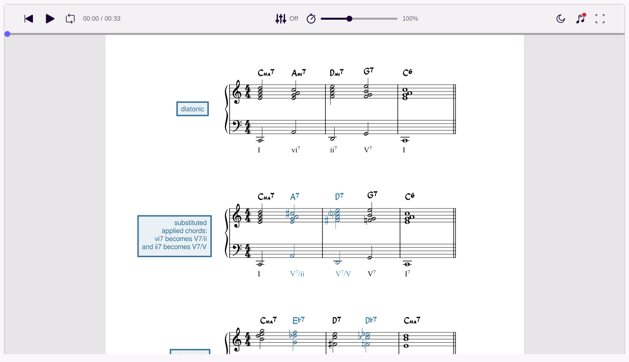

--- FILE ---
content_type: text/html; charset=UTF-8
request_url: https://musescore.com/user/32728834/scores/5721771/embed
body_size: 5660
content:
<html lang="en">

<head>
    <meta property="MobileOptimized" content="width">
<meta property="HandheldFriendly" content="true">
<meta property="viewport" content="width=device-width, initial-scale=1">
<meta name="robots" content="noindex, nofollow">
<meta property="al:ios:app_name" content="Musescore Songbook">
<meta property="al:ios:app_store_id" content="835731296">
<meta property="al:android:app_name" content="Musescore">
<meta property="al:android:package" content="com.musescore.playerlite">
<meta property="al:android:app_name" content="Musescore Songbook">
<meta property="al:android:package" content="com.musescore.player">
<meta property="al:ios:url" content="musescore://score/5721771">
<meta property="al:android:url" content="musescore://score/5721771">
<link href="https://musescore.com/user/32728834/scores/5721771" rel="canonical">
<link href="https://musescore.com/user/32728834/scores/5721771" rel="alternate" hreflang="x-default">
<link href="https://musescore.com/user/32728834/scores/5721771" rel="alternate" hreflang="en">
<link href="https://ja.musescore.com/user/32728834/scores/5721771" rel="alternate" hreflang="ja">    <title>Tritone substitutions in a turnaround Sheet Music with Chords for Piano (Solo) easy | MuseScore.com</title>
    <script>
    var sentryMethodsToSave = ['setUser', 'setTag', 'setTags', 'setExtra', 'setExtras', 'addBreadcrumb', 'setContext'];
    window.Sentry = {
        _lazy: true
    };
    var sentryLazyCallsQueue = [];
    var sentryLazyHandler = function () {
        var args = Array.prototype.slice.call(arguments)
        var methodName = args[0];
        var rest = args.slice(1);

        sentryLazyCallsQueue.push([methodName, rest])
    };

    sentryMethodsToSave.forEach(function (methodName) {
        window.Sentry[methodName] = sentryLazyHandler.bind(this, methodName);
    });

    function applySentryLazyData() {
        if (!sentryLazyCallsQueue) return;

        for (var i = 0; i < sentryLazyCallsQueue.length; i++) {
            var args = sentryLazyCallsQueue[i];
            var methodName = args[0];
            var restArgs = args[1];
            var method = window.Sentry[methodName];

            method && typeof method === 'function' && method.apply(window.Sentry, restArgs);
        }

        sentryLazyCallsQueue = undefined;
    }

    var errors = window.APPERROR ? (window.APPERROR.errors || []) : []
    var UGERROR = {
        errors,
        loggerLoaded: false,
    };

    var oldOnError = window.onerror;
    var loadScript = function (src, resolve) {
        UGERROR.loggerLoaded = true;
        var script = document.createElement('script');
        script.async = true;
        script.type = 'text/javascript';
        script.src = src;

            var changeState = function() {
                if (!loaded) {
                    resolve()
                    loaded = true;
                }
            };
            var loaded;

            script.onreadystatechange = changeState;
            script.onload = changeState;

            var node = document.getElementsByTagName('script')[0];
            node.parentNode.insertBefore(script, node);
        };

        UGERROR.loadErrorLogger = function(release) {
            var whitelistUrls = [
                new RegExp('https://musescore.com/static/public')
            ];

            if (window.location.pathname !== '/') {
                whitelistUrls.push(new RegExp(window.location.href))
            }

        !UGERROR.loggerLoaded && loadScript('https://musescore.com/static/public/build/sentry_0_0_2/sentry_wasm_ver1768788180.js', function () {
            console.log('[sentry]:', 'bundle successfully loaded')
            window.onerror = oldOnError;

            var data = {}
            var tags = {"country":"US","isProUser":false,"isAuthenticated":false,"isEmbed":true}
            window.initSentry({
                dsn: 'https://23f7f9adc71e43919814a71a87ea2c52@sentry10.ultimate-guitar.com/6',
                release: release,
                allowUrls: whitelistUrls,
                ignoreErrors: [/ChunkLoadError:.*/, /NetworkError.*/, /ResizeObserver loop completed.*/, /object Response.*/, /PointerEvent.*/],
            });

            if (window.navigator.connection) {
                var conn = window.navigator.connection
                data.downlink = conn.downlink
                data.effectiveType = conn.effectiveType
                data.rtt = conn.rtt
                tags.effectiveType = conn.effectiveType

                window.Sentry.setExtras(data)
            }

                data.id = parseInt('0', 10);
                data.userId = '0';

            data.id && window.Sentry.setUser(data);
            window.Sentry.setTags(tags);
            window.Sentry.setContext('Client a/b variations', [])

            try {
                applySentryLazyData();
            } catch (error) {
                console.error(error);
            }

            UGERROR.errors.forEach(function (args) {
                if (args.length > 1) {
                    window.onerror.apply(this, args);
                    return;
                }
                var error = args[0] === undefined ? new Error('Caught undefined error') : args[0];

                if (typeof error === 'string') {
                    window.Sentry.captureMessage(error, 'error');
                } else {
                    window.Sentry.captureException(error);
                }
            });
        })
    };


        function loadSentry() {
            if (UGERROR.hasFirstError) {
                return
            }

            function load() {
                UGERROR.loadErrorLogger("mu-web_app_0.59.98");
            }

            if (document.readyState === 'complete') {
                load();
            } else {
                window.addEventListener('load', load)
            }
            UGERROR.hasFirstError = true
        }

        if (UGERROR.errors && UGERROR.errors.length > 0) {
            loadSentry()
        }

        window.onerror = function() {
            UGERROR.errors.push(arguments);
            oldOnError && oldOnError.apply(this, arguments);

            loadSentry()
        };
    </script>
            
    <script>
    window.dataLayer = window.dataLayer || [];
    window.dataLayer.push({"login":0,"hasPro":0,"rights":0,"auth":"None","staticUrl":"\/watch_ver1768788180.js"});
        </script>

    <!--<script src="https://code.jquery.com/jquery-3.2.1.min.js"></script>-->
        

<div
    class="js-store"
    data-content="{&quot;config&quot;:{&quot;releaseVer&quot;:&quot;mu-web_app_0.59.98&quot;,&quot;serviceSettings&quot;:{&quot;externalServices&quot;:{&quot;web&quot;:{&quot;auth.apple&quot;:true,&quot;auth.google&quot;:true,&quot;auth.facebook&quot;:true,&quot;billing.stripe&quot;:true,&quot;billing.paypal&quot;:true,&quot;billing.apple&quot;:true,&quot;billing.google&quot;:true,&quot;billing.facebook&quot;:true},&quot;mobile&quot;:{&quot;auth.apple&quot;:true,&quot;auth.google&quot;:true,&quot;auth.facebook&quot;:true,&quot;auth.consent&quot;:true,&quot;billing.apple&quot;:true,&quot;billing.google&quot;:true,&quot;billing.facebook&quot;:true,&quot;test.analytics&quot;:true}}},&quot;backendReleaseVer&quot;:&quot;4.45.45&quot;,&quot;renderType&quot;:&quot;react&quot;,&quot;staticPrefix&quot;:&quot;/static&quot;,&quot;urlFacebook&quot;:&quot;&quot;,&quot;urlGoogle&quot;:&quot;&quot;,&quot;main_server&quot;:&quot;musescore.com&quot;,&quot;base_domain&quot;:&quot;musescore.com&quot;,&quot;ug_server_name&quot;:&quot;ultimate-guitar.com&quot;,&quot;static_server&quot;:&quot;https://musescore.com/static&quot;,&quot;statik_cache&quot;:&quot;_ver1768788180&quot;,&quot;upload_server&quot;:&quot;https://upload.musescore.com&quot;,&quot;country&quot;:&quot;US&quot;,&quot;cf_turnstile_site_key&quot;:&quot;0x4AAAAAAAGYK1RXEWXX02Fv&quot;,&quot;is_mobile&quot;:false,&quot;is_bot&quot;:true,&quot;captcha_id&quot;:&quot;&quot;,&quot;is_tablet&quot;:false,&quot;is_android&quot;:false,&quot;is_ios&quot;:false,&quot;is_eu_server&quot;:true,&quot;is_es&quot;:false,&quot;isGDPRAvailable&quot;:false,&quot;isCcpaAvailable&quot;:false,&quot;hasStaticCache&quot;:false,&quot;app_url&quot;:&quot;&quot;,&quot;app_url_template&quot;:&quot;&quot;,&quot;isWebp&quot;:true,&quot;googleOneTap&quot;:{&quot;client_id&quot;:&quot;129899489146-28hqj8qdpippf2vama0sm48qqiduiovg.apps.googleusercontent.com&quot;,&quot;login_uri&quot;:&quot;https://musescore.com/user/auth/oauth/auth?service=google&amp;onetap=1&quot;},&quot;rtAnalytics&quot;:{&quot;trackUrl&quot;:&quot;/components/data&quot;,&quot;trackingEnabled&quot;:true},&quot;countryCode&quot;:&quot;US&quot;,&quot;os&quot;:&quot;&quot;,&quot;platform&quot;:4,&quot;browser&quot;:&quot;{\&quot;device\&quot;:{\&quot;type\&quot;:\&quot;bot\&quot;}}&quot;,&quot;browserName&quot;:&quot;&quot;,&quot;unified_id&quot;:&quot;&quot;,&quot;auth_type&quot;:&quot;none&quot;,&quot;statistic&quot;:{&quot;courses_all&quot;:488,&quot;lesson_all&quot;:14344,&quot;scores_all&quot;:3716527,&quot;scores_new&quot;:498447,&quot;scores_official&quot;:1247789,&quot;scores_community&quot;:2468738,&quot;scores_listened_minutes&quot;:31080838,&quot;courses_viewed_minutes&quot;:3160979,&quot;ratings_all&quot;:12925139,&quot;pages_all&quot;:202727329,&quot;scores_transposed&quot;:49905,&quot;courses_instruments&quot;:17,&quot;scores_views&quot;:471861132,&quot;courses_views&quot;:733212,&quot;lessons_new&quot;:1393,&quot;followers_all&quot;:998110,&quot;ebook_all&quot;:2864},&quot;monetization&quot;:{&quot;marketingSpecials&quot;:[{&quot;id&quot;:76,&quot;name&quot;:&quot;musescore_sale&quot;,&quot;weight&quot;:30,&quot;platform&quot;:3,&quot;stockActionMetaName&quot;:&quot;musescore-sale&quot;,&quot;scoreStockActionMetaName&quot;:&quot;musescore-sale&quot;,&quot;settings&quot;:&quot;{}&quot;,&quot;saleOfferId&quot;:103}]},&quot;turn_iframe_off&quot;:false,&quot;editor&quot;:&quot;https://musescore.com/static/public/build/mu_editor/202505/wysiwyg_editor.537f75816aa2986f00b564f4eebcde35.js&quot;,&quot;referrer&quot;:&quot;&quot;},&quot;store&quot;:{&quot;score&quot;:{&quot;id&quot;:5721771,&quot;fileVersion&quot;:450,&quot;title&quot;:&quot;Tritone substitutions in a turnaround&quot;,&quot;url&quot;:&quot;https://musescore.com/user/32728834/scores/5721771&quot;,&quot;isAddedToFavorite&quot;:0,&quot;partNames&quot;:[&quot;Piano&quot;],&quot;share&quot;:{&quot;publicUrl&quot;:&quot;https://musescore.com/user/32728834/scores/5721771&quot;,&quot;embedUrl&quot;:&quot;https://musescore.com/user/32728834/scores/5721771/embed&quot;,&quot;url&quot;:&quot;https%3A%2F%2Fmusescore.com%2Fuser%2F32728834%2Fscores%2F5721771&quot;,&quot;title&quot;:&quot;Tritone+substitutions+in+a+turnaround&quot;,&quot;isShowSecretUrl&quot;:false},&quot;user&quot;:{&quot;id&quot;:32728834,&quot;name&quot;:&quot;openmusictheory&quot;,&quot;url&quot;:&quot;https://musescore.com/user/32728834&quot;,&quot;_links&quot;:{&quot;self&quot;:{&quot;href&quot;:&quot;https://musescore.com/user/32728834&quot;}}},&quot;hasAccess&quot;:false,&quot;isBlocked&quot;:false,&quot;isPublic&quot;:true,&quot;isDownloadable&quot;:false,&quot;statUrl&quot;:&quot;https://musescore.com/score/stats/view?score_id=5721771&quot;,&quot;statDelayedUrl&quot;:&quot;https://musescore.com/score/stats/delayed-view?score_id=5721771&quot;,&quot;pagination&quot;:[],&quot;scoreOfTheDay&quot;:[],&quot;score_bpm&quot;:null,&quot;isPdfScore&quot;:false,&quot;hasCustomAudio&quot;:true,&quot;processing&quot;:&quot;ready&quot;,&quot;xtz&quot;:{&quot;is_allowed&quot;:false,&quot;file_url&quot;:null,&quot;jwt_page&quot;:null,&quot;sig_pins&quot;:null}},&quot;user&quot;:{&quot;hasPrintAccess&quot;:0,&quot;hasProAccess&quot;:0,&quot;id&quot;:0,&quot;avatarUrl&quot;:&quot;&quot;,&quot;profileUrl&quot;:&quot;&quot;,&quot;username&quot;:&quot;&quot;,&quot;email&quot;:&quot;&quot;,&quot;usergroupid&quot;:&quot;&quot;,&quot;iq&quot;:&quot;&quot;,&quot;user_status&quot;:&quot;&quot;,&quot;status&quot;:0,&quot;isDebounced&quot;:false,&quot;isPro&quot;:false,&quot;isAbonement&quot;:false,&quot;isProPlus&quot;:false,&quot;isNewUser&quot;:true,&quot;isStaff&quot;:false,&quot;isModerator&quot;:false,&quot;isObserver&quot;:false,&quot;isCopyrightManager&quot;:false,&quot;userDateCreated&quot;:0,&quot;emailFlags&quot;:[],&quot;daily_user_counter&quot;:1,&quot;isRatingDisabled&quot;:0,&quot;isBanned&quot;:0,&quot;totalScoresCount&quot;:0,&quot;totalFavoriteScoresCount&quot;:0,&quot;firstScoreUploadTimestamp&quot;:0,&quot;accesses&quot;:[],&quot;outdated_accesses&quot;:[],&quot;session&quot;:{&quot;id&quot;:&quot;&quot;,&quot;is_renew_session&quot;:false,&quot;expire_duration&quot;:300,&quot;expire_duration_dispersion&quot;:[5000,10000],&quot;enable_refresh&quot;:true,&quot;screen&quot;:&quot;ScoreMain&quot;},&quot;search_session_id&quot;:&quot;&quot;,&quot;grace_period_product_type_name&quot;:&quot;&quot;,&quot;can_upgrade&quot;:[],&quot;payment_account_id&quot;:0,&quot;edu_tracking_data&quot;:{&quot;subscription_tariff&quot;:&quot;&quot;,&quot;trial_end_date&quot;:0,&quot;tariff_start_date&quot;:0,&quot;tariff_end_date&quot;:0,&quot;payment_account_id&quot;:0},&quot;paid_content_consent_value&quot;:0,&quot;paid_content_consent_pro&quot;:0,&quot;paid_content_consent_edu&quot;:0,&quot;paid_content_consent_ebooks&quot;:0,&quot;segment_info&quot;:[]},&quot;jmuse_settings&quot;:{&quot;score_player&quot;:{&quot;isHasSVG&quot;:true,&quot;isHasBranded&quot;:false,&quot;embed&quot;:true,&quot;hideControls&quot;:false,&quot;sources&quot;:[{&quot;type&quot;:&quot;audio&quot;,&quot;title&quot;:&quot;Musescore audio&quot;,&quot;nid&quot;:5721771}],&quot;default_source&quot;:&quot;&quot;,&quot;media_user_is_pro&quot;:false,&quot;mixer&quot;:&quot;The Instruments is PRO-only feature. &lt;a href=\&quot;/upgrade?feature=mixer\&quot;&gt;Upgrade to Musescore PRO&lt;/a&gt;.&quot;,&quot;secondaryMixer&quot;:&quot;&lt;a href=\&quot;/upgrade?feature=parts3\&quot; rel=\&quot;nofollow\&quot; target=\&quot;_blank\&quot; style=\&quot;color: #bdbdbd\&quot;&gt;Download PDF including parts&lt;/a&gt; &lt;span class=\&quot;ms-player\&quot;&gt;&lt;a href=\&quot;/upgrade?feature=parts4\&quot; target=\&quot;_blank\&quot; style=\&quot;font-size: 1em\&quot;&gt;Pro feature&lt;/a&gt;&lt;/span&gt;&quot;,&quot;bucket&quot;:&quot;https://musescore.com/static/musescore/scoredata&quot;,&quot;json&quot;:{&quot;id&quot;:5721771,&quot;vid&quot;:57078058,&quot;dates&quot;:{&quot;revised&quot;:1746630838},&quot;secret&quot;:&quot;0f7d4641bc&quot;,&quot;permalink&quot;:&quot;https://musescore.com/user/32728834/scores/5721771&quot;,&quot;custom_url&quot;:&quot;https://musescore.com/user/32728834/scores/5721771&quot;,&quot;format&quot;:&quot;0&quot;,&quot;has_custom_audio&quot;:1,&quot;imageAlt&quot;:&quot;Tritone substitutions in a turnaround by openmusictheory Sheet Music arranged by openmusictheory for Solo &ndash; {page} of {pages} pages&quot;,&quot;imageTitle&quot;:&quot;Play score-3e7ef1d31934455e5d69cf8fcefe05ac music notes&quot;,&quot;metadata&quot;:{&quot;title&quot;:&quot;score-3e7ef1d31934455e5d69cf8fcefe05ac&quot;,&quot;subtitle&quot;:&quot;&quot;,&quot;composer&quot;:&quot;&quot;,&quot;measures&quot;:12,&quot;poet&quot;:&quot;&quot;,&quot;lyrics&quot;:0,&quot;chordnames&quot;:0,&quot;keysig&quot;:0,&quot;duration&quot;:33,&quot;dimensions&quot;:&quot;216x279&quot;,&quot;parts&quot;:[{&quot;part&quot;:{&quot;name&quot;:&quot;Piano&quot;,&quot;program&quot;:&quot;0&quot;}}],&quot;pages&quot;:1}},&quot;render_vector&quot;:true,&quot;comments&quot;:[],&quot;score_id&quot;:5721771,&quot;urls&quot;:{&quot;space&quot;:&quot;https://musescore.com/static/musescore/scoredata/g/bd867b487c22175985a996c2848d63657cb22a3c/space.jsonp?revision=1746630813&amp;no-cache=1768802025&quot;,&quot;image_path&quot;:&quot;https://musescore.com/static/musescore/scoredata/g/bd867b487c22175985a996c2848d63657cb22a3c/&quot;,&quot;media&quot;:[]},&quot;sendEvents&quot;:true}},&quot;billing&quot;:{&quot;subscriptions&quot;:[],&quot;pastSubscriptions&quot;:[],&quot;credits&quot;:{&quot;amount&quot;:0},&quot;abonement&quot;:{&quot;amount&quot;:0},&quot;course_credits&quot;:{&quot;amount&quot;:0},&quot;lite_abonement&quot;:{&quot;amount&quot;:0},&quot;ebook_credits&quot;:{&quot;amount&quot;:0},&quot;ebook_abonement&quot;:{&quot;amount&quot;:0},&quot;has_ebooks&quot;:false,&quot;bonus_points&quot;:{&quot;amount&quot;:0},&quot;currency&quot;:&quot;USD&quot;,&quot;currency_paypal&quot;:&quot;USD&quot;,&quot;country_currency&quot;:&quot;USD&quot;,&quot;country_code&quot;:&quot;US&quot;,&quot;country_currency_fallback&quot;:false},&quot;level_instrument_title&quot;:&quot;&quot;,&quot;i18n&quot;:{&quot;locale&quot;:&quot;en-US&quot;,&quot;language&quot;:&quot;en&quot;,&quot;links&quot;:{&quot;default&quot;:&quot;https://musescore.com/user/32728834/scores/5721771/embed&quot;,&quot;pt&quot;:&quot;https://musescore.com/user/32728834/scores/5721771/embed&quot;,&quot;es&quot;:&quot;https://musescore.com/user/32728834/scores/5721771/embed&quot;,&quot;ja&quot;:&quot;https://musescore.com/user/32728834/scores/5721771/embed&quot;}},&quot;search&quot;:{&quot;value&quot;:&quot;&quot;},&quot;notifications&quot;:{&quot;countNew&quot;:0,&quot;data&quot;:[]},&quot;flashMessage&quot;:null,&quot;telemetry&quot;:{&quot;trackingId&quot;:0},&quot;set_order_options&quot;:[{&quot;name&quot;:&quot;Custom&quot;,&quot;value&quot;:0},{&quot;name&quot;:&quot;Title&quot;,&quot;value&quot;:1},{&quot;name&quot;:&quot;Date uploaded (newest first)&quot;,&quot;value&quot;:2},{&quot;name&quot;:&quot;Date uploaded (oldest first)&quot;,&quot;value&quot;:3},{&quot;name&quot;:&quot;View count&quot;,&quot;value&quot;:4},{&quot;name&quot;:&quot;Rating&quot;,&quot;value&quot;:5}],&quot;domainBlackList&quot;:[],&quot;page&quot;:{&quot;template&quot;:{&quot;module&quot;:&quot;score&quot;,&quot;controller&quot;:&quot;view&quot;,&quot;action&quot;:&quot;embed&quot;},&quot;experiments&quot;:{&quot;variations&quot;:[],&quot;closed_experiments&quot;:[]}}},&quot;globalHelpers&quot;:[]}"
></div>
            
<link rel="manifest" href="/manifest.json" />
<meta name="application-name" content="Musescore" />

            <link rel="icon" type="image/png" sizes="16x16" href="https://musescore.com/static/public/musescore/img/product_icons/favicon-16x16_ver1768788180.png">
        <link rel="icon" type="image/png" sizes="32x32" href="https://musescore.com/static/public/musescore/img/product_icons/favicon-32x32_ver1768788180.png">
        <link rel="icon" type="image/svg+xml" href="https://musescore.com/static/public/musescore/img/product_icons/favicon_ver1768788180.svg">
        <link rel="icon" type="image/x-icon" href="https://musescore.com/static/public/musescore/img/product_icons/favicon_ver1768788180.ico">
        <link rel="apple-touch-icon" href="https://musescore.com/static/public/musescore/img/product_icons/apple-touch-icon-precomposed_ver1768788180.png" />
                    <link
                rel="apple-touch-icon" sizes="72x72"
                href="https://musescore.com/static/public/musescore/img/product_icons/apple-touch-icon-72x72-precomposed_ver1768788180.png" />
                    <link
                rel="apple-touch-icon" sizes="76x76"
                href="https://musescore.com/static/public/musescore/img/product_icons/apple-touch-icon-76x76-precomposed_ver1768788180.png" />
                    <link
                rel="apple-touch-icon" sizes="114x114"
                href="https://musescore.com/static/public/musescore/img/product_icons/apple-touch-icon-114x114-precomposed_ver1768788180.png" />
                    <link
                rel="apple-touch-icon" sizes="120x120"
                href="https://musescore.com/static/public/musescore/img/product_icons/apple-touch-icon-120x120-precomposed_ver1768788180.png" />
                    <link
                rel="apple-touch-icon" sizes="144x144"
                href="https://musescore.com/static/public/musescore/img/product_icons/apple-touch-icon-144x144-precomposed_ver1768788180.png" />
                    <link
                rel="apple-touch-icon" sizes="180x180"
                href="https://musescore.com/static/public/musescore/img/product_icons/apple-touch-icon-180x180-precomposed_ver1768788180.png" />
                    <link
                rel="apple-touch-icon" sizes="192x192"
                href="https://musescore.com/static/public/musescore/img/product_icons/apple-touch-icon-192x192-precomposed_ver1768788180.png" />
        
        <meta name="msapplication-TileColor" content="#fff" />
        <meta name="msapplication-TileImage" content="https://musescore.com/static/public/musescore/img/product_icons/apple-touch-icon-precomposed_ver1768788180.png">
                    <style>
        body {
            color: #454545;
            font-family: Open Sans, Roboto, Helvetica neue, Helvetica, sans-serif;
            -webkit-text-size-adjust: 100%;
            overflow: hidden;
        }
    </style>
</head>

<body class="">
    
        
<style>
    html, body {
        height: 100%;
    }
</style>

<div id="jmuse-container" class="ms-player" style="position: relative; white-space: normal; height: 100%;">
    <div class="dialogWrapper" style="display: none;"></div>
    <div class="youtubePlayer" style="display: none;"></div>
    <div class="viewer"
         style="position: relative; overflow-x: hidden; width:100%;display:inline-block;overflow-y:hidden;">
        <div class="viewerInner" style="margin: auto; width: 848px; max-width: 100%">
            <div class="page page_0"
                 style="position: relative; margin-right: auto !important; margin-left: auto !important; margin-bottom: 2px; background: white;">
                <div class="image" style="position: relative;">
                    <img src="https://musescore.com/static/musescore/scoredata/g/bd867b487c22175985a996c2848d63657cb22a3c/score_0.svg?revision=1746630813&no-cache=1746630838" id="score_0" style="width: 100%; height: 100%;">
                    <div style="position: absolute; width: 100%; height: 100%; top: 0px; left: 0px;"></div>
                </div>
            </div>
        </div>
    </div>
</div>

        <script defer  src='https://musescore.com/static/public/build/musescore/202601/vendor.fa522c83c06992484f6983089c942793.js'></script>    <script defer  src='https://musescore.com/static/public/build/musescore/202601/jmuse_embed~runtime.64b60bfdbdc5d52923a9608db002c6c9.js'></script>    <script defer  src='https://musescore.com/static/public/build/musescore/202601/jmuse_embed.7dbdef9586ba331ef3547dc111dc4b29.js'></script>
                <img src="/score/stats/embed?score_id=5721771" style="height: 1px; width: 1px">
    </body>

</html>


--- FILE ---
content_type: text/javascript; charset=utf-8
request_url: https://musescore.com/static/public/build/musescore/202601/jmuse_embed.7dbdef9586ba331ef3547dc111dc4b29.js
body_size: 229046
content:
/*! For license information please see jmuse_embed.876d2d776e54457197d38b3d6781772f.js.LICENSE.txt */
var musescore;(self.webpackChunkmusescore=self.webpackChunkmusescore||[]).push([[5007,8120],{57381:function(e){var t={utf8:{stringToBytes:function(e){return t.bin.stringToBytes(unescape(encodeURIComponent(e)))},bytesToString:function(e){return decodeURIComponent(escape(t.bin.bytesToString(e)))}},bin:{stringToBytes:function(e){for(var t=[],n=0;n<e.length;n++)t.push(255&e.charCodeAt(n));return t},bytesToString:function(e){for(var t=[],n=0;n<e.length;n++)t.push(String.fromCharCode(e[n]));return t.join("")}}};e.exports=t},42893:function(e){var t,n;t="ABCDEFGHIJKLMNOPQRSTUVWXYZabcdefghijklmnopqrstuvwxyz0123456789+/",n={rotl:function(e,t){return e<<t|e>>>32-t},rotr:function(e,t){return e<<32-t|e>>>t},endian:function(e){if(e.constructor==Number)return 16711935&n.rotl(e,8)|4278255360&n.rotl(e,24);for(var t=0;t<e.length;t++)e[t]=n.endian(e[t]);return e},randomBytes:function(e){for(var t=[];e>0;e--)t.push(Math.floor(256*Math.random()));return t},bytesToWords:function(e){for(var t=[],n=0,r=0;n<e.length;n++,r+=8)t[r>>>5]|=e[n]<<24-r%32;return t},wordsToBytes:function(e){for(var t=[],n=0;n<32*e.length;n+=8)t.push(e[n>>>5]>>>24-n%32&255);return t},bytesToHex:function(e){for(var t=[],n=0;n<e.length;n++)t.push((e[n]>>>4).toString(16)),t.push((15&e[n]).toString(16));return t.join("")},hexToBytes:function(e){for(var t=[],n=0;n<e.length;n+=2)t.push(parseInt(e.substr(n,2),16));return t},bytesToBase64:function(e){for(var n=[],r=0;r<e.length;r+=3)for(var o=e[r]<<16|e[r+1]<<8|e[r+2],i=0;i<4;i++)8*r+6*i<=8*e.length?n.push(t.charAt(o>>>6*(3-i)&63)):n.push("=");return n.join("")},base64ToBytes:function(e){e=e.replace(/[^A-Z0-9+\/]/gi,"");for(var n=[],r=0,o=0;r<e.length;o=++r%4)0!=o&&n.push((t.indexOf(e.charAt(r-1))&Math.pow(2,-2*o+8)-1)<<2*o|t.indexOf(e.charAt(r))>>>6-2*o);return n}},e.exports=n},15196:function(e,t,n){"use strict";var r=n(8046),o=n.n(r),i=n(87758),a=n.n(i)()(o());a.push([e.id,':root{--mu-border-radius-none:none;--mu-border-radius-s:1px;--mu-border-radius-m:2px;--mu-border-radius-l:100px;--mu-border-radius-full:9999px}:root,[data-theme="light"]{--mu-color-accent-primary-brand:#6b5dfe;--mu-color-accent-secondary-brand:#19f3ff;--mu-color-accent-brand-contrast:#6b5dfe;--mu-color-action-primary:#6b5dfe;--mu-color-action-secondary:#f3f1f4;--mu-color-action-float:rgba(24,0,54,.9);--mu-color-action-controls:#180036;--mu-color-additional-default:#6b5dfe;--mu-color-additional-default-subdued:#f5eeff;--mu-color-additional-attention:#d32139;--mu-color-additional-staff:#6e5f79;--mu-color-additional-rating:#ff9318;--mu-color-additional-level-beginner:#00271c;--mu-color-additional-level-beginner-subdued:#95e7d3;--mu-color-additional-level-intermediate:#410b00;--mu-color-additional-level-intermediate-subdued:#f9c66d;--mu-color-additional-level-advanced:#3c0915;--mu-color-additional-level-advanced-subdued:#ffb8aa;--mu-color-additional-promo-dark:#00232f;--mu-color-additional-promo-malachite:#49d5ab;--mu-color-additional-promo-pink:#f67bb4;--mu-color-additional-promo-violet:#ab93ff;--mu-color-additional-promo-cyan:#0fe4f2;--mu-color-additional-promo-purple:#d77dff;--mu-color-additional-promo-sapphire:#7fa9fe;--mu-color-background-default:#fff;--mu-color-background-highlight:#f9f7fa;--mu-color-background-inactive:#f3f1f4;--mu-color-background-disabled:#e7e5e8;--mu-color-background-modal:#fff;--mu-color-background-none:transparent;--mu-color-content-primary:#180036;--mu-color-content-secondary:#6e5f79;--mu-color-content-tertiary:#a7a4a9;--mu-color-content-inactive:#9b989d;--mu-color-exception-constant-light:#fff;--mu-color-exception-constant-dark:#0d0d10;--mu-color-exception-inverse-dark:#f9f7fa;--mu-color-exception-inverse-light:#0d0d10;--mu-color-exception-multilayer:rgba(0,0,0,.05);--mu-color-form-default:#a7a4a9;--mu-color-form-hovered:#8f8993;--mu-color-form-active:#180036;--mu-color-form-disabled:#e7e5e8;--mu-color-overlay-image:rgba(0,0,0,.05);--mu-color-overlay-modal:rgba(0,0,0,.4);--mu-color-overlay-float:rgba(0,0,0,.8);--mu-color-status-default:#6b5dfe;--mu-color-status-default-subdued:#f5eeff;--mu-color-status-success:#017b22;--mu-color-status-success-subdued:#ecf6ec;--mu-color-status-error:#b51c36;--mu-color-status-error-subdued:#ffede7;--mu-color-status-warning:#c54900;--mu-color-status-warning-subdued:#f9f2df;--mu-color-stroke-default:rgba(24,0,54,.1);--mu-color-stroke-decorative:#180036}[data-theme="dark"]{--mu-color-accent-primary-brand:#8b77ff;--mu-color-accent-secondary-brand:#54ecf1;--mu-color-accent-brand-contrast:#fff;--mu-color-action-primary:#8b77ff;--mu-color-action-secondary:#262629;--mu-color-action-float:rgba(13,13,16,.9);--mu-color-action-controls:#f2f2f5;--mu-color-additional-default:#6b5dfe;--mu-color-additional-default-subdued:#f5eeff;--mu-color-additional-attention:#ff3542;--mu-color-additional-staff:#666669;--mu-color-additional-rating:#ffa52f;--mu-color-additional-level-beginner:#00271c;--mu-color-additional-level-beginner-subdued:#95e7d3;--mu-color-additional-level-intermediate:#410b00;--mu-color-additional-level-intermediate-subdued:#f9c66d;--mu-color-additional-level-advanced:#3c0915;--mu-color-additional-level-advanced-subdued:#ffb8aa;--mu-color-additional-promo-dark:#00232f;--mu-color-additional-promo-malachite:#49d5ab;--mu-color-additional-promo-pink:#f67bb4;--mu-color-additional-promo-violet:#ab93ff;--mu-color-additional-promo-cyan:#0fe4f2;--mu-color-additional-promo-purple:#d77dff;--mu-color-additional-promo-sapphire:#7fa9fe;--mu-color-background-default:#0d0d10;--mu-color-background-highlight:#141417;--mu-color-background-inactive:#1a1a1d;--mu-color-background-disabled:hsla(0,0%,100%,.1);--mu-color-background-modal:#262629;--mu-color-background-none:transparent;--mu-color-content-primary:#f2f2f5;--mu-color-content-secondary:#a6a6a9;--mu-color-content-tertiary:#8c8c8f;--mu-color-content-inactive:#737376;--mu-color-exception-constant-light:#fff;--mu-color-exception-constant-dark:#0d0d10;--mu-color-exception-inverse-dark:#0d0d10;--mu-color-exception-inverse-light:#f9f7fa;--mu-color-exception-multilayer:hsla(0,0%,100%,.1);--mu-color-form-default:#404043;--mu-color-form-hovered:#545455;--mu-color-form-active:#fff;--mu-color-form-disabled:#262629;--mu-color-overlay-image:rgba(0,0,0,.05);--mu-color-overlay-modal:rgba(0,0,0,.4);--mu-color-overlay-float:rgba(0,0,0,.8);--mu-color-status-default:#8b77ff;--mu-color-status-default-subdued:#260c44;--mu-color-status-success:#02a528;--mu-color-status-success-subdued:#001407;--mu-color-status-error:#f2263b;--mu-color-status-error-subdued:#1e040b;--mu-color-status-warning:#d65600;--mu-color-status-warning-subdued:#230400;--mu-color-stroke-default:hsla(0,0%,100%,.1);--mu-color-stroke-decorative:#fff}:root,[data-theme="light"]{--mu-color-utility-focus-outline:#4e8ffe;--mu-color-utility-box-shadow:0 8px 36px 0 rgba(0,0,0,.15)}[data-theme="dark"]{--mu-color-utility-focus-outline:#4e8ffe;--mu-color-utility-box-shadow:0 8px 36px 0 rgba(0,0,0,.15)}:root{--mu-spacing-3xs:2px;--mu-spacing-xxs:4px;--mu-spacing-xs:8px;--mu-spacing-s:12px;--mu-spacing-m:16px;--mu-spacing-l:20px;--mu-spacing-xl:24px;--mu-spacing-xxl:32px;--mu-spacing-3xl:40px;--mu-spacing-4xl:48px;--mu-spacing-5xl:56px;--mu-spacing-6xl:64px}:root{--mu-font-family-fallback:Helvetica neue,Helvetica,sans-serif;--mu-font-family-muse-sans:"Muse Sans",var(--mu-font-family-fallback);--mu-font-family-muse-display-harmony:"Muse Display Harmony",var(--mu-font-family-fallback);--mu-font-family-muse-display-symphony:"Muse Display Symphony",var(--mu-font-family-fallback);--mu-font-family:var(--mu-font-family-muse-sans);--mu-font-weight-regular:400;--mu-font-weight-medium:500;--mu-font-weight-semibold:600;--mu-font-heading-xxl:400 88px/76px var(--mu-font-family-muse-display-harmony);--mu-font-heading-xl:400 72px/64px var(--mu-font-family-muse-display-harmony);--mu-font-heading-l:400 64px/56px var(--mu-font-family-muse-display-harmony);--mu-font-heading-m:400 56px/48px var(--mu-font-family-muse-display-harmony);--mu-font-heading-s:400 44px/42px var(--mu-font-family-muse-display-harmony);--mu-font-subtitle-l:500 32px/36px var(--mu-font-family-muse-sans);--mu-font-subtitle-m:500 24px/28px var(--mu-font-family-muse-sans);--mu-font-subtitle-s:500 20px/24px var(--mu-font-family-muse-sans);--mu-font-body-l:400 17px/24px var(--mu-font-family-muse-sans);--mu-font-body-l-medium:500 17px/24px var(--mu-font-family-muse-sans);--mu-font-body-l-semibold:600 17px/24px var(--mu-font-family-muse-sans);--mu-font-body-s:400 15px/20px var(--mu-font-family-muse-sans);--mu-font-body-s-medium:500 15px/20px var(--mu-font-family-muse-sans);--mu-font-body-s-semibold:600 15px/20px var(--mu-font-family-muse-sans);--mu-font-caption-l:400 13px/16px var(--mu-font-family-muse-sans);--mu-font-caption-l-medium:500 13px/16px var(--mu-font-family-muse-sans);--mu-font-caption-l-semibold:600 13px/16px var(--mu-font-family-muse-sans);--mu-font-caption-s:400 11px/12px var(--mu-font-family-muse-sans);--mu-font-caption-s-medium:500 11px/12px var(--mu-font-family-muse-sans);--mu-font-caption-s-semibold:600 11px/12px var(--mu-font-family-muse-sans)}:root{--mu-states-default:1;--mu-states-hovered:0.8;--mu-states-pending:0.7;--mu-states-pressed:0.6;--mu-states-disabled:0.4}:root,[data-theme="light"]{--mu-action-primary-hovered:rgba(107,93,254,.8);--mu-action-primary-pressed:rgba(107,93,254,.6)}[data-theme="dark"]{--mu-action-primary-hovered:rgba(139,119,255,.8);--mu-action-primary-pressed:rgba(139,119,255,.6)}',""]),a.locals={},t.Z=a},18783:function(e,t,n){"use strict";var r=n(8046),o=n.n(r),i=n(87758),a=n.n(i)()(o());a.push([e.id,":root{--mu-layer-modal:1050}",""]),a.locals={},t.Z=a},74144:function(e,t,n){"use strict";var r=n(8046),o=n.n(r),i=n(87758),a=n.n(i)()(o());a.push([e.id,":root{--size-border-radius-2:2px;--size-border-radius-3:3px;--size-border-radius-4:4px;--size-border-radius-6:6px;--size-border-radius-8:8px;--size-border-radius-10:10px;--size-border-radius-12:12px}:root{--color-palette-base-black:#000;--color-palette-base-white:#fff;--color-palette-base-transparent:hsla(0,0%,100%,0);--color-palette-gray-100:#f4f5f7;--color-palette-gray-200:#e5e7eb;--color-palette-gray-300:#d2d6dc;--color-palette-gray-400:#94a0b0;--color-palette-gray-500:#607087;--color-palette-gray-600:#475569;--color-palette-gray-700:#364152;--color-palette-gray-800:#27303f;--color-palette-gray-900:#1a202e;--color-palette-gray-050:#f9fafb;--color-palette-green-100:#def7ec;--color-palette-green-200:#bcf0da;--color-palette-green-300:#84e1bc;--color-palette-green-400:#37cd95;--color-palette-green-500:#21b275;--color-palette-green-600:#11965e;--color-palette-green-700:#0b804f;--color-palette-green-800:#095f48;--color-palette-green-900:#014737;--color-palette-green-050:#f3faf7;--color-palette-orange-100:#fdf6b2;--color-palette-orange-200:#fce96a;--color-palette-orange-300:#faca15;--color-palette-orange-400:#e3a008;--color-palette-orange-500:#c27803;--color-palette-orange-600:#9f580a;--color-palette-orange-700:#8e4b10;--color-palette-orange-800:#723b13;--color-palette-orange-900:#633112;--color-palette-orange-050:#fdfdea;--color-palette-red-100:#fde8e8;--color-palette-red-200:#fbd5d5;--color-palette-red-300:#f8b4b4;--color-palette-red-400:#f98080;--color-palette-red-500:#f05252;--color-palette-red-600:#e02424;--color-palette-red-700:#c81e1e;--color-palette-red-800:#9b1c1c;--color-palette-red-900:#771d1d;--color-palette-red-050:#fdf2f2;--color-palette-decorative-indigo:#4065c5;--color-palette-decorative-valencia:#cb4727;--color-palette-decorative-tango:#f17921;--color-palette-decorative-jaffa:#f19e38;--color-palette-decorative-seance:#8c1a94;--color-palette-decorative-apple:#459430;--color-palette-decorative-brilliant-rose:#e952c4;--color-palette-decorative-malibu:#8fc2fa;--color-palette-transparent-gray-400-a:rgba(26,32,46,.55);--color-palette-transparent-gray-50-a:rgba(26,32,46,.03);--color-palette-transparent-white-300-a:hsla(0,0%,100%,.15);--color-palette-blue-100:#daecfe;--color-palette-blue-200:#c3ddfd;--color-palette-blue-300:#a4cafe;--color-palette-blue-400:#76a9fa;--color-palette-blue-500:#4786e5;--color-palette-blue-600:#2e68c0;--color-palette-blue-700:#1a4f9f;--color-palette-blue-800:#184283;--color-palette-blue-900:#123569;--color-palette-blue-050:#ebf5ff;--color-text-disabled:#94a0b0;--color-text-placeholder:#94a0b0;--color-text-invisible:#d2d6dc;--color-text-primary:#2e68c0;--color-text-error:#e02424;--color-text-text-on:#fff;--color-text-subdued:#607087;--color-text-default:#1a202e;--color-icon-disabled:#94a0b0;--color-icon-placeholder:#94a0b0;--color-icon-invisible:#d2d6dc;--color-icon-primary:#2e68c0;--color-icon-error:#e02424;--color-icon-icon-on:#fff;--color-icon-subdued:#607087;--color-icon-default:#1a202e;--color-action-primary-default-pressed:#184283;--color-action-primary-default-disabled:#e5e7eb;--color-action-primary-default-hovered:#1a4f9f;--color-action-primary-default-default:#2e68c0;--color-action-secondary-pressed:#e5e7eb;--color-action-secondary-disabled:#e5e7eb;--color-action-secondary-hovered:#fff;--color-action-secondary-default:#fff;--color-action-tertiary-default-pressed:#184283;--color-action-tertiary-default-disabled:#94a0b0;--color-action-tertiary-default-hovered:#1a4f9f;--color-action-tertiary-default-default:#2e68c0;--color-action-tertiary-negative-pressed:#9b1c1c;--color-action-tertiary-negative-disabled:#94a0b0;--color-action-tertiary-negative-hovered:#c81e1e;--color-action-tertiary-negative-default:#e02424;--color-action-primary-monetization-pressed:#0b804f;--color-action-primary-monetization-disabled:#e5e7eb;--color-action-primary-monetization-hovered:#11965e;--color-action-primary-monetization-default:#21b275;--color-edge-control-active:#2e68c0;--color-edge-control-focused:#a4cafe;--color-edge-control-hovered:#94a0b0;--color-edge-control-disabled:#d2d6dc;--color-edge-control-default:#d2d6dc;--color-edge-control-error:#e02424;--color-additional-score-downloads:#f19e38;--color-additional-score-commented:#8c1a94;--color-additional-score-plays:#cb4727;--color-additional-score-voted:#e952c4;--color-additional-score-views:#4065c5;--color-additional-score-favorites:#459430;--color-additional-tool-progress-tracker:#8fc2fa;--color-additional-tool-loaded-player-track:#8fc2fa;--color-additional-tool-native-background:#000;--color-additional-tool-keyboard:#4065c5;--color-additional-overly-modal:rgba(26,32,46,.55);--color-additional-overly-score-image:rgba(26,32,46,.55);--color-additional-decorative-rating:#faca15;--color-edge-content-primary:#2e68c0;--color-edge-content-success:#84e1bc;--color-edge-content-subdued:#94a0b0;--color-edge-content-error:#f8b4b4;--color-edge-content-content-on:#fff;--color-edge-content-default:#d2d6dc;--color-edge-content-warning:#9f580a;--color-background-default:#fff;--color-background-subdued:#f9fafb;--color-background-transparent:hsla(0,0%,100%,0);--color-background-neutral:#e5e7eb;--color-background-dark:#1a202e;--color-background-primary:#2e68c0;--color-background-monetization:#21b275;--color-background-placeholder:#f4f5f7;--color-surface-primary-subdued-pressed:#a4cafe;--color-surface-primary-subdued-selected:#c3ddfd;--color-surface-primary-subdued-hovered:#c3ddfd;--color-surface-primary-subdued-default:#daecfe;--color-surface-primary-subdued-disabled:#e5e7eb;--color-surface-success-subdued-pressed:#84e1bc;--color-surface-success-subdued-selected:#bcf0da;--color-surface-success-subdued-hovered:#bcf0da;--color-surface-success-subdued-default:#def7ec;--color-surface-success-subdued-disabled:#e5e7eb;--color-surface-warning-subdued-pressed:#faca15;--color-surface-warning-subdued-selected:#fce96a;--color-surface-warning-subdued-hovered:#fce96a;--color-surface-warning-subdued-default:#fdf6b2;--color-surface-warning-subdued-disabled:#e5e7eb;--color-surface-error-subdued-pressed:#f8b4b4;--color-surface-error-subdued-selected:#fbd5d5;--color-surface-error-subdued-hovered:#fbd5d5;--color-surface-error-subdued-default:#fde8e8;--color-surface-error-subdued-disabled:#e5e7eb;--color-additional-badge-surface-loaded-player-track:hsla(0,0%,100%,.15);--color-additional-badge-surface-notification-counter:#f05252;--color-additional-badge-surface-default-counter:#2e68c0;--color-additional-badge-surface-score-elementary:#11965e;--color-additional-badge-surface-score-intermediate:#f17921;--color-additional-badge-surface-score-advanced:#f05252;--color-additional-badge-surface-score-beginner:#f19e38;--color-additional-badge-surface-score-default:#2e68c0;--color-additional-badge-text-text-on:#fff;--color-additional-badge-text-advanced:#e02424;--color-additional-badge-text-intermediate:#2e68c0;--color-additional-badge-text-beginner:#11965e;--color-additional-badge-text-default:#1a202e;--color-additional-badge-icon-icon-on:#fff;--color-additional-badge-icon-advanced:#e02424;--color-additional-badge-icon-intermediate:#2e68c0;--color-additional-badge-icon-beginner:#11965e;--color-additional-badge-icon-default:#1a202e;--color-additional-badge-surface-course-intermediate:#ebf5ff;--color-additional-badge-surface-course-advanced:#fdf2f2;--color-additional-badge-surface-course-beginner:#f3faf7;--color-additional-badge-surface-course-default:#f9fafb;--color-additional-badge-surface-account-staff:#607087;--color-additional-badge-surface-account-pro:#21b275}:root{--size-spacing-space-0:2px;--size-spacing-space-1:4px;--size-spacing-space-2:8px;--size-spacing-space-3:12px;--size-spacing-space-4:16px;--size-spacing-space-5:20px;--size-spacing-space-6:24px;--size-spacing-space-7:32px;--size-spacing-space-8:40px;--size-spacing-space-9:56px}:root{--font-family-group:Muse Sans,Inter,Helvetica neue,Helvetica,sans-serif;--font-size-title-h1-semibold:40px;--font-size-title-h2-semibold:30px;--font-size-title-h3-semibold:24px;--font-size-subtitle-h4-regular:20px;--font-size-subtitle-h4-medium:20px;--font-size-subtitle-h4-semibold:20px;--font-size-subtitle-h5-regular:18px;--font-size-subtitle-h5-medium:18px;--font-size-subtitle-h5-semibold:18px;--font-size-paragraph-body1-regular:16px;--font-size-paragraph-body1-medium:16px;--font-size-paragraph-body1-semibold:16px;--font-size-paragraph-body2-regular:14px;--font-size-paragraph-body2-medium:14px;--font-size-paragraph-body2-semibold:14px;--font-size-caption-caption-regular:12px;--font-size-caption-caption-medium:12px;--font-size-caption-caption-semibold:12px;--font-size-label-label-regular:10px;--font-size-label-label-medium:10px;--font-weight-title-h1-semibold:500;--font-weight-title-h2-semibold:500;--font-weight-title-h3-semibold:500;--font-weight-subtitle-h4-regular:300;--font-weight-subtitle-h4-medium:400;--font-weight-subtitle-h4-semibold:500;--font-weight-subtitle-h5-regular:300;--font-weight-subtitle-h5-medium:400;--font-weight-subtitle-h5-semibold:500;--font-weight-paragraph-body1-regular:300;--font-weight-paragraph-body1-medium:400;--font-weight-paragraph-body1-semibold:500;--font-weight-paragraph-body2-regular:300;--font-weight-paragraph-body2-medium:400;--font-weight-paragraph-body2-semibold:500;--font-weight-caption-caption-regular:300;--font-weight-caption-caption-medium:400;--font-weight-caption-caption-semibold:500;--font-weight-label-label-regular:300;--font-weight-label-label-medium:400;--line-height-title-h1-semibold:52px;--line-height-title-h2-semibold:36px;--line-height-title-h3-semibold:28px;--line-height-subtitle-h4-regular:28px;--line-height-subtitle-h4-medium:28px;--line-height-subtitle-h4-semibold:28px;--line-height-subtitle-h5-regular:24px;--line-height-subtitle-h5-medium:24px;--line-height-subtitle-h5-semibold:24px;--line-height-paragraph-body1-regular:24px;--line-height-paragraph-body1-medium:24px;--line-height-paragraph-body1-semibold:24px;--line-height-paragraph-body2-regular:20px;--line-height-paragraph-body2-medium:20px;--line-height-paragraph-body2-semibold:20px;--line-height-caption-caption-regular:18px;--line-height-caption-caption-medium:18px;--line-height-caption-caption-semibold:18px;--line-height-label-label-regular:12px;--line-height-label-label-medium:12px;--font-title-h1-semibold:500 40px/52px var(--font-family-group);--font-title-h2-semibold:500 30px/36px var(--font-family-group);--font-title-h3-semibold:500 24px/28px var(--font-family-group);--font-subtitle-h4-regular:300 20px/28px var(--font-family-group);--font-subtitle-h4-medium:400 20px/28px var(--font-family-group);--font-subtitle-h4-semibold:500 20px/28px var(--font-family-group);--font-subtitle-h5-regular:300 18px/24px var(--font-family-group);--font-subtitle-h5-medium:400 18px/24px var(--font-family-group);--font-subtitle-h5-semibold:500 18px/24px var(--font-family-group);--font-paragraph-body1-regular:300 16px/24px var(--font-family-group);--font-paragraph-body1-medium:400 16px/24px var(--font-family-group);--font-paragraph-body1-semibold:500 16px/24px var(--font-family-group);--font-paragraph-body2-regular:300 14px/20px var(--font-family-group);--font-paragraph-body2-medium:400 14px/20px var(--font-family-group);--font-paragraph-body2-semibold:500 14px/20px var(--font-family-group);--font-caption-caption-regular:300 12px/18px var(--font-family-group);--font-caption-caption-medium:400 12px/18px var(--font-family-group);--font-caption-caption-semibold:500 12px/18px var(--font-family-group);--font-label-label-regular:300 10px/12px var(--font-family-group);--font-label-label-medium:400 10px/12px var(--font-family-group)}",""]),a.locals={},t.Z=a},48580:function(e,t,n){"use strict";var r=n(8046),o=n.n(r),i=n(87758),a=n.n(i)()(o());a.push([e.id,'body{background-color:var(--mu-color-background-highlight);color:var(--mu-color-content-primary)}a:where(:not([data-ds="true"])){color:var(--mu-color-action-primary)}a:where(:not([data-ds="true"])):hover{color:var(--mu-color-action-primary-hovered)}a:where(:not([data-ds="true"])):active{color:var(--mu-color-action-primary-pressed)}input:-webkit-autofill,input:-webkit-autofill:active,input:-webkit-autofill:focus,input:-webkit-autofill:hover{-webkit-text-fill-color:var(--mu-color-content-primary);-webkit-box-shadow:0 0 0 50px var(--mu-color-background-default) inset}.ms-footer{background-color:var(--mu-color-exception-constant-dark)!important}.ms-footer a:hover{color:var(--mu-color-exception-constant-light);opacity:.6;-webkit-text-decoration:underline;text-decoration:underline}.ms-footer--caption{color:var(--mu-color-exception-constant-light)!important}.ms-footer--caption{opacity:.8}.js-form-type-textfield.form-item-not-empty label{color:var(--mu-color-action-primary)}.button{background-color:var(--mu-color-action-primary)!important;border-radius:var(--mu-border-radius-l)!important;color:var(--mu-color-exception-constant-light)!important}.button:hover{background-color:var(--mu-color-action-primary)!important;color:var(--mu-color-exception-constant-light)!important}.form-submit.button{background-color:var(--mu-color-action-primary)!important;color:var(--mu-color-exception-constant-light)!important}.form-submit.button:hover{background-color:var(--mu-color-action-primary)!important}.form-submit.button:hover{opacity:var(--mu-states-hovered)}.form-submit.button:active{background-color:var(--mu-color-action-primary)!important}.form-submit.button:active{opacity:var(--mu-states-pressed)}.user-score-stats .datagrid td,.user-score-stats .datagrid th,.user-score-stats .totals-distribution__body{background-color:var(--mu-color-background-none)!important}',""]),a.locals={},t.Z=a},37778:function(e,t,n){"use strict";var r=n(8046),o=n.n(r),i=n(87758),a=n.n(i)()(o());a.push([e.id,".Q_TBK{color:inherit;margin:0;padding:0}.u4jSw{text-align:left}.PHusz{text-align:center}.snnip{text-align:right}.wCDZY{text-align:justify}.aPN9d{word-wrap:normal;overflow-wrap:normal}.ii5HV{word-wrap:break-word;overflow-wrap:break-word}.cwrBI{word-wrap:anywhere;overflow-wrap:anywhere}.gmwsm{-webkit-box-orient:vertical;-webkit-line-clamp:var(--max-lines);display:-webkit-box;overflow:hidden}.gQZHa{text-transform:capitalize}.KpQgE{text-transform:lowercase}.i9J6P{text-transform:uppercase}.ru_9u{text-transform:none}",""]),a.locals={typography:"Q_TBK","align-start":"u4jSw","align-center":"PHusz","align-end":"snnip","align-justify":"wCDZY","break-normal":"aPN9d","break-words":"ii5HV","break-anywhere":"cwrBI",clipped:"gmwsm","transform-capitalize":"gQZHa","transform-lowercase":"KpQgE","transform-uppercase":"i9J6P","transform-none":"ru_9u"},t.Z=a},48281:function(e,t,n){"use strict";var r=n(8046),o=n.n(r),i=n(87758),a=n.n(i)()(o());a.push([e.id,'.jxpLA{height:var(--muse-arrow-height);width:var(--muse-arrow-width)}.jxpLA[data-placement="left"],.jxpLA[data-placement="right"]{height:var(--muse-arrow-width);width:var(--muse-arrow-height)}.jxpLA::after{border-bottom:var(--muse-arrow-height) solid var(--muse-arrow-color);border-left:calc(var(--muse-arrow-width)/2) solid transparent;border-right:calc(var(--muse-arrow-width)/2) solid transparent;content:"";display:block;height:0;width:0}.jxpLA[data-placement="top"]::after{rotate:180deg}.jxpLA[data-placement="left"]::after{rotate:90deg;transform-origin:top left;translate:var(--muse-arrow-height)}.jxpLA[data-placement="right"]::after{rotate:-90deg;transform-origin:top right;translate:calc(var(--muse-arrow-width)*-1)}',""]),a.locals={arrow:"jxpLA"},t.Z=a},76303:function(e,t,n){"use strict";var r=n(8046),o=n.n(r),i=n(87758),a=n.n(i)()(o());a.push([e.id,'.vs3kE{align-items:center;background-color:transparent;border:none;border-radius:0;box-sizing:border-box;cursor:pointer;display:inline-flex;justify-content:center;margin:0;padding:0;position:relative;-webkit-user-select:none;-moz-user-select:none;user-select:none}.vs3kE:not([data-focused]){outline:none}.vs3kE[data-pending]{cursor:progress}.vs3kE[data-disabled]{cursor:not-allowed}.vs3kE[data-full-width]{width:100%}.BqVDk{outline:none}.PtCxK{display:block;height:100%;-o-object-fit:cover;object-fit:cover;-o-object-position:center;object-position:center;width:100%}.rdOzc{-webkit-appearance:none;background:transparent;border:none;box-sizing:border-box;margin:0;min-width:0;outline:none;padding:0}.rdOzc::-webkit-inner-spin-button,.rdOzc::-webkit-outer-spin-button,.rdOzc::-webkit-search-cancel-button,.rdOzc::-webkit-search-results-button,.rdOzc::-webkit-slider-runnable-track,.rdOzc::-webkit-slider-thumb{-webkit-appearance:none}.rdOzc[type="number"]{-moz-appearance:textfield}.OetHI{-webkit-text-decoration:none;text-decoration:none}.OetHI:not([data-focused]){outline:none}.OetHI[data-disabled]{cursor:default}',""]),a.locals={button:"vs3kE",dialog:"BqVDk",image:"PtCxK",input:"rdOzc",link:"OetHI"},t.Z=a},75173:function(e,t,n){"use strict";var r=n(8046),o=n.n(r),i=n(87758),a=n.n(i)()(o());a.push([e.id,".YAo5i{--mu-action-width:auto;background-color:var(--mu-action-background-color,var(--mu-color-background-none));border-radius:var(--mu-border-radius-full);color:var(--mu-action-color);cursor:pointer;gap:var(--mu-spacing-xs);padding:var(--mu-action-padding-vertical) var(--mu-action-padding-right) var(--mu-action-padding-vertical) var(--mu-action-padding-left);width:var(--mu-action-width)}.YAo5i[data-hovered]{opacity:var(--mu-states-hovered)}.YAo5i[data-pressed]{opacity:var(--mu-states-pressed)}.YAo5i[data-disabled]{opacity:var(--mu-states-disabled)}.YAo5i[data-pending]{opacity:var(--mu-states-pending)}.t3nMn{opacity:var(--mu-states-pressed)}.t3nMn[data-pressed]{opacity:var(--mu-states-default)}.YAo5i[data-focused]{outline:2px solid var(--mu-color-utility-focus-outline);outline-offset:1px}.ucUdB{align-items:center;display:inline-flex;font:inherit;gap:0;justify-content:center}.ucUdB svg{height:1em;width:1em}.lFodr{--mu-action-padding-vertical:10px;--mu-action-padding-right:var(--mu-spacing-s);--mu-action-padding-left:var(--mu-spacing-s)}.bOSK0{--mu-action-padding-vertical:var(--mu-spacing-s);--mu-action-padding-right:var(--mu-spacing-m);--mu-action-padding-left:var(--mu-spacing-m)}.WPEmB{--mu-action-padding-vertical:14px;--mu-action-padding-right:var(--mu-spacing-l);--mu-action-padding-left:var(--mu-spacing-l)}.QA_s4{--mu-action-padding-left:var(--mu-spacing-xs)}.Js5At{--mu-action-padding-left:var(--mu-spacing-s)}.K_hV1{--mu-action-padding-left:var(--mu-spacing-s)}.jvn4J{--mu-action-padding-right:var(--mu-spacing-xs)}.zf2uX{--mu-action-padding-right:var(--mu-spacing-s)}.Cidyz{--mu-action-padding-right:var(--mu-spacing-s)}.Ux6Ko{--mu-action-background-color:var(--mu-color-action-primary);--mu-action-color:var(--mu-color-exception-constant-light)}.PosjV{--mu-action-background-color:var(--mu-color-action-secondary);--mu-action-color:var(--mu-color-content-primary)}.Ywa9Z{--mu-action-background-color:var(--mu-color-exception-multilayer);--mu-action-color:var(--mu-color-content-primary)}.EzOPa{--mu-action-background-color:var(--mu-color-background-none);--mu-action-color:var(--mu-color-content-primary);--mu-action-padding-vertical:0;--mu-action-padding-right:0;--mu-action-padding-left:0;text-decoration-line:underline;text-decoration-thickness:auto;text-underline-position:from-font}.EzOPa[data-hovered]{text-decoration-line:underline;text-decoration-thickness:auto;text-underline-position:from-font}.EzOPa[data-pressed]{text-decoration-line:underline;text-decoration-thickness:auto;text-underline-position:from-font}.EzOPa .tPzvt{background-color:var(--mu-color-background-none)}.QxwqZ{--mu-action-background-color:var(--mu-color-background-none);--mu-action-color:var(--mu-color-exception-inverse-dark);--mu-action-padding-vertical:0;--mu-action-padding-right:0;--mu-action-padding-left:0;text-decoration-line:underline;text-decoration-thickness:auto;text-underline-position:from-font}.QxwqZ[data-hovered]{text-decoration-line:underline;text-decoration-thickness:auto;text-underline-position:from-font}.QxwqZ[data-pressed]{text-decoration-line:underline;text-decoration-thickness:auto;text-underline-position:from-font}.QxwqZ .tPzvt{background-color:var(--mu-color-background-none)}.ygudO{--mu-action-background-color:var(--mu-color-background-none);--mu-action-color:var(--mu-color-exception-inverse-light);--mu-action-padding-vertical:0;--mu-action-padding-right:0;--mu-action-padding-left:0;text-decoration-line:underline;text-decoration-thickness:auto;text-underline-position:from-font}.ygudO[data-hovered]{text-decoration-line:underline;text-decoration-thickness:auto;text-underline-position:from-font}.ygudO[data-pressed]{text-decoration-line:underline;text-decoration-thickness:auto;text-underline-position:from-font}.ygudO .tPzvt{background-color:var(--mu-color-background-none)}.WQwkF{--mu-action-padding-vertical:0;--mu-action-padding-right:0;--mu-action-padding-left:0;--mu-action-background-color:var(--mu-color-background-none);--mu-action-color:var(--mu-color-action-controls)}.nW76B{--mu-action-padding-vertical:0;--mu-action-padding-right:0;--mu-action-padding-left:0;--mu-action-background-color:var(--mu-color-background-none);--mu-action-color:var(--mu-color-content-secondary)}.TfcMa{--mu-action-background-color:var(--mu-color-action-float);--mu-action-color:var(--mu-color-exception-constant-light)}.L2q3L{--mu-action-background-color:rgba(24,0,54,.4);--mu-action-color:var(--mu-color-exception-constant-light)}.L2q3L[data-hovered]{--mu-action-background-color:rgba(24,0,54,.6)}.L2q3L[data-pressed]{--mu-action-background-color:rgba(24,0,54,.8)}.L2q3L[data-disabled]{--mu-action-background-color:rgba(24,0,54,.2)}.iI7hH{--mu-action-background-color:rgba(24,0,54,.8)}.iI7hH[data-pressed]{--mu-action-background-color:rgba(24,0,54,.4)}.aFcw9{--mu-action-background-color:var(--mu-color-background-none);--mu-action-color:var(--mu-color-content-primary)}.otHSn{--mu-action-width:100%;--mu-action-padding-right:var(--mu-spacing-s);--mu-action-padding-left:10px;max-height:-moz-fit-content;max-height:fit-content}.BV607 [csstools-has-1a-2u-39-30-30-2f-2x-2s-38-2w-1m-2w-2p-37-14-1a-2u-39-30-30-2f-2x-2s-38-2w-21-2r-33-32-15]:not(.OCM1F){--mu-action-padding-vertical:14px}.otHSn:has(.tPzvt){--mu-action-padding-vertical:14px}.otHSn span{flex-grow:1;text-align:center}.mUd3q{--mu-action-padding-vertical:10px}.BV607 [csstools-has-1a-2u-39-30-30-2f-2x-2s-38-2w-19-37-19-36-2x-2v-2w-38-1m-2w-2p-37-14-1a-2u-39-30-30-2f-2x-2s-38-2w-21-2r-33-32-15]:not(.OCM1F){--mu-action-padding-vertical:6px}.mUd3q:has(.tPzvt){--mu-action-padding-vertical:6px}.mUd3q span{margin-left:var(--mu-spacing-xxl)}.c_tIW{--mu-action-padding-vertical:var(--mu-spacing-s)}.BV607 [csstools-has-1a-2u-39-30-30-2f-2x-2s-38-2w-19-31-19-36-2x-2v-2w-38-1m-2w-2p-37-14-1a-2u-39-30-30-2f-2x-2s-38-2w-21-2r-33-32-15]:not(.OCM1F){--mu-action-padding-vertical:var(--mu-spacing-xs)}.c_tIW:has(.tPzvt){--mu-action-padding-vertical:var(--mu-spacing-xs)}.c_tIW span{margin-left:36px}.vSa3j{--mu-action-padding-vertical:14px}.BV607 [csstools-has-1a-2u-39-30-30-2f-2x-2s-38-2w-19-30-19-36-2x-2v-2w-38-1m-2w-2p-37-14-1a-2u-39-30-30-2f-2x-2s-38-2w-21-2r-33-32-15]:not(.OCM1F){--mu-action-padding-vertical:10px}.vSa3j:has(.tPzvt){--mu-action-padding-vertical:10px}.vSa3j span{margin-left:38px}.WAkHC{--mu-action-padding-vertical:10px}.BV607 [csstools-has-1a-2u-39-30-30-2f-2x-2s-38-2w-19-37-19-30-2t-2u-38-1m-2w-2p-37-14-1a-2u-39-30-30-2f-2x-2s-38-2w-21-2r-33-32-15]:not(.OCM1F){--mu-action-padding-vertical:6px}.WAkHC:has(.tPzvt){--mu-action-padding-vertical:6px}.WAkHC span{margin-right:var(--mu-spacing-xxl)}.YDFEJ{--mu-action-padding-vertical:var(--mu-spacing-s)}.BV607 [csstools-has-1a-2u-39-30-30-2f-2x-2s-38-2w-19-31-19-30-2t-2u-38-1m-2w-2p-37-14-1a-2u-39-30-30-2f-2x-2s-38-2w-21-2r-33-32-15]:not(.OCM1F){--mu-action-padding-vertical:var(--mu-spacing-xs)}.YDFEJ:has(.tPzvt){--mu-action-padding-vertical:var(--mu-spacing-xs)}.YDFEJ span{margin-right:36px}.dPswx{--mu-action-padding-vertical:14px}.BV607 [csstools-has-1a-2u-39-30-30-2f-2x-2s-38-2w-19-30-19-30-2t-2u-38-1m-2w-2p-37-14-1a-2u-39-30-30-2f-2x-2s-38-2w-21-2r-33-32-15]:not(.OCM1F){--mu-action-padding-vertical:10px}.dPswx:has(.tPzvt){--mu-action-padding-vertical:10px}.dPswx span{margin-right:38px}.tPzvt{background-color:var(--mu-color-background-default);border-radius:var(--mu-border-radius-full);padding:var(--mu-spacing-xxs)}.sVfTT{--mu-action-padding-right:10px;--mu-action-padding-left:10px;--mu-action-padding-vertical:10px}.RuTaP{--mu-action-padding-right:var(--mu-spacing-s);--mu-action-padding-left:var(--mu-spacing-s);--mu-action-padding-vertical:var(--mu-spacing-s)}._0olAv{--mu-action-padding-right:14px;--mu-action-padding-left:14px;--mu-action-padding-vertical:14px}.YAo5i .dFMXo{display:inline-flex}.YAo5i .dFMXo svg{height:1em;width:1em}.WJd8C{--mu-action-padding-vertical:0;--mu-action-padding-right:0;--mu-action-padding-left:0}",""]),a.locals={button:"YAo5i","button-toggled":"t3nMn",inline:"ucUdB","size-s":"lFodr","size-m":"bOSK0","size-l":"WPEmB","textWithIcon-left-s":"QA_s4","textWithIcon-left-m":"Js5At","textWithIcon-left-l":"K_hV1","textWithIcon-right-s":"jvn4J","textWithIcon-right-m":"zf2uX","textWithIcon-right-l":"Cidyz","type-primary":"Ux6Ko","type-secondary":"PosjV","type-secondary-multilayer":"Ywa9Z","type-tertiary":"EzOPa",fullWidthIcon:"tPzvt","type-tertiary-inverse-dark":"QxwqZ","type-tertiary-inverse-light":"ygudO","type-content-primary":"WQwkF","type-content-secondary":"nW76B","type-float":"TfcMa","type-opacity":"L2q3L","type-opacity-toggled":"iI7hH","type-player":"aFcw9",fullWidth:"otHSn","js-has-pseudo":"BV607","does-not-exist":"OCM1F","fullWidth-s-right":"mUd3q","fullWidth-m-right":"c_tIW","fullWidth-l-right":"vSa3j","fullWidth-s-left":"WAkHC","fullWidth-m-left":"YDFEJ","fullWidth-l-left":"dPswx","onlyIcon-s":"sVfTT","onlyIcon-m":"RuTaP","onlyIcon-l":"_0olAv",inlineSpinner:"dFMXo",noPadding:"WJd8C"},t.Z=a},99744:function(e,t,n){"use strict";var r=n(8046),o=n.n(r),i=n(87758),a=n.n(i)()(o());a.push([e.id,".NSUxy{align-items:center;color:inherit;display:inline-flex;justify-content:center}.NSUxy svg{fill:currentColor;animation:nIBwi .6s linear infinite;height:100%;width:100%}.DKlwX{height:16px;width:16px}.jR1Up{height:20px;width:20px}.Ngw3y{height:24px;width:24px}.LpwHC{height:40px;width:40px}.V5M02{height:64px;width:64px}.cLjEx{height:100%;width:100%}@keyframes nIBwi{0%{transform:rotate(0deg)}100%{transform:rotate(1turn)}}",""]),a.locals={spinner:"NSUxy",spin:"nIBwi","size--s":"DKlwX","size--m":"jR1Up","size--l":"Ngw3y","size--xl":"LpwHC","size--xxl":"V5M02","size--auto":"cLjEx"},t.Z=a},10741:function(e,t,n){"use strict";var r=n(8046),o=n.n(r),i=n(87758),a=n.n(i)()(o());a.push([e.id,".oNtdT{font:var(--mu-font-heading-xxl)}.guSv8{font:var(--mu-font-heading-xl)}.TUotA{font:var(--mu-font-heading-l)}.pDaVN{font:var(--mu-font-heading-m)}.w5gxf{font:var(--mu-font-heading-s)}.dLvba{font:var(--mu-font-subtitle-l)}.bShKY{font:var(--mu-font-subtitle-m)}.Mdsbg{font:var(--mu-font-subtitle-s)}.T0N5n{font:var(--mu-font-body-l)}.tIZWa{font:var(--mu-font-body-l-medium)}.lFuuQ{font:var(--mu-font-body-l-semibold)}.XIa6d{font:var(--mu-font-body-l);-webkit-text-decoration:underline;text-decoration:underline}.ww521{font:var(--mu-font-body-l-medium);-webkit-text-decoration:underline;text-decoration:underline}.meYV4{font:var(--mu-font-body-l-semibold);-webkit-text-decoration:underline;text-decoration:underline}.dr2do{font:var(--mu-font-body-s)}.CWLBA{font:var(--mu-font-body-s-medium)}.BAr3A{font:var(--mu-font-body-s-semibold)}.m_91f{font:var(--mu-font-body-s);-webkit-text-decoration:underline;text-decoration:underline}.CWQY2{font:var(--mu-font-body-s-medium);-webkit-text-decoration:underline;text-decoration:underline}.Dx7CA{font:var(--mu-font-body-s-semibold);-webkit-text-decoration:underline;text-decoration:underline}.mZ3YT{font:var(--mu-font-caption-l)}.Zzutm{font:var(--mu-font-caption-l-medium)}.OYzY2{font:var(--mu-font-caption-l-semibold)}.VxPF0{font:var(--mu-font-caption-l);-webkit-text-decoration:underline;text-decoration:underline}.U4LAI{font:var(--mu-font-caption-l-medium);-webkit-text-decoration:underline;text-decoration:underline}.kCWeY{font:var(--mu-font-caption-l-semibold);-webkit-text-decoration:underline;text-decoration:underline}.VEHba{font:var(--mu-font-caption-s)}.qUcdW{font:var(--mu-font-caption-s-medium)}.un8E3{font:var(--mu-font-caption-s-semibold)}.Dbavv{font:var(--mu-font-caption-s);-webkit-text-decoration:underline;text-decoration:underline}.N6w8v{font:var(--mu-font-caption-s-medium);-webkit-text-decoration:underline;text-decoration:underline}.zupXH{font:var(--mu-font-caption-s-semibold);-webkit-text-decoration:underline;text-decoration:underline}.lxkL_{color:var(--mu-color-content-primary)}.GM3VO{color:var(--mu-color-content-secondary)}.QBZ23{color:var(--mu-color-content-tertiary)}.l5ktP{color:var(--mu-color-content-inactive)}.d_Q8v{color:var(--mu-color-accent-primary-brand)}.go3Qp{color:var(--mu-color-accent-secondary-brand)}.mtiT2{color:var(--mu-color-accent-brand-contrast)}.b7CXz{color:var(--mu-color-additional-default)}.FarcG{color:var(--mu-color-additional-beginner)}.gLPCU{color:var(--mu-color-additional-intermediate)}.SAxuv{color:var(--mu-color-additional-advanced)}.wv_da{color:var(--mu-color-additional-attention)}.fKaGX{color:var(--mu-color-additional-staff)}.w6RTc{color:var(--mu-color-additional-rating)}.sConO{color:var(--mu-color-exception-constant-light)}.ikNsO{color:var(--mu-color-exception-constant-dark)}.gpBgr{color:var(--mu-color-exception-inverse-light)}.KWF4S{color:var(--mu-color-exception-inverse-dark)}.IeNtZ{color:var(--mu-color-status-default)}.vIywu{color:var(--mu-color-status-success)}.aN51n{color:var(--mu-color-status-error)}.zvp2A{color:var(--mu-color-status-warning)}",""]),a.locals={"type-heading-xxl":"oNtdT","type-heading-xl":"guSv8","type-heading-l":"TUotA","type-heading-m":"pDaVN","type-heading-s":"w5gxf","type-subtitle-l":"dLvba","type-subtitle-m":"bShKY","type-subtitle-s":"Mdsbg","type-body-l":"T0N5n","type-body-l-medium":"tIZWa","type-body-l-semibold":"lFuuQ","type-body-l-underline":"XIa6d","type-body-l-underline-medium":"ww521","type-body-l-underline-semibold":"meYV4","type-body-s":"dr2do","type-body-s-medium":"CWLBA","type-body-s-semibold":"BAr3A","type-body-s-underline":"m_91f","type-body-s-underline-medium":"CWQY2","type-body-s-underline-semibold":"Dx7CA","type-caption-l":"mZ3YT","type-caption-l-medium":"Zzutm","type-caption-l-semibold":"OYzY2","type-caption-l-underline":"VxPF0","type-caption-l-underline-medium":"U4LAI","type-caption-l-underline-semibold":"kCWeY","type-caption-s":"VEHba","type-caption-s-medium":"qUcdW","type-caption-s-semibold":"un8E3","type-caption-s-underline":"Dbavv","type-caption-s-underline-medium":"N6w8v","type-caption-s-underline-semibold":"zupXH","state-primary":"lxkL_","state-secondary":"GM3VO","state-tertiary":"QBZ23","state-inactive":"l5ktP","state-primary-brand":"d_Q8v","state-secondary-brand":"go3Qp","state-brand-contrast":"mtiT2","state-additional-default":"b7CXz","state-beginner":"FarcG","state-intermediate":"gLPCU","state-advanced":"SAxuv","state-favorite":"wv_da","state-staff":"fKaGX","state-rating":"w6RTc","state-constant-light":"sConO","state-constant-dark":"ikNsO","state-inverse-light":"gpBgr","state-inverse-dark":"KWF4S","state-status-default":"IeNtZ","state-success":"vIywu","state-error":"aN51n","state-warning":"zvp2A"},t.Z=a},87194:function(e,t,n){"use strict";var r=n(8046),o=n.n(r),i=n(87758),a=n.n(i)()(o());a.push([e.id,".FXsu8{align-items:center;display:inline-flex;-webkit-text-decoration:none;text-decoration:none}.FXsu8:hover{text-decoration-line:underline;text-decoration-thickness:auto;text-underline-position:from-font}.FXsu8.wmdiM,.FXsu8.wmdiM:active,.FXsu8.wmdiM:hover{color:var(--mu-color-content-inactive);cursor:not-allowed;-webkit-text-decoration:none;text-decoration:none}.FXsu8.AfDoo:hover{-webkit-text-decoration:none;text-decoration:none}.FXsu8{cursor:pointer}.FXsu8[data-hovered]{opacity:var(--mu-states-hovered)}.FXsu8[data-pressed]{opacity:var(--mu-states-pressed)}.FXsu8[data-disabled]{opacity:var(--mu-states-disabled)}.FXsu8[data-pending]{opacity:var(--mu-states-pending)}.zOjMr{text-decoration-line:underline;text-decoration-thickness:auto;text-underline-position:from-font}.uKsLH{color:var(--mu-color-action-primary)}.msnSp{color:var(--mu-color-action-controls)}.mxr9i{color:var(--mu-color-content-secondary)}.K9KL8{color:inherit}.u8GXr{font:var(--mu-font-caption-l)}.sEZUC{font:var(--mu-font-caption-l-medium)}.ng3HF{font:var(--mu-font-body-s)}.IwtaO{font:var(--mu-font-body-s-medium)}.PICfY{font:var(--mu-font-body-l)}.qk5aX{font:var(--mu-font-body-l-medium)}body.android .PICfY,body.android .ng3HF,body.android .u8GXr,body.ipad .PICfY,body.ipad .ng3HF,body.ipad .u8GXr,body.iphone .PICfY,body.iphone .ng3HF,body.iphone .u8GXr{font-weight:400}.KFb0X{fill:currentColor}.YJ63c{margin-right:var(--mu-spacing-xxs)}.PICfY .YJ63c{margin-right:var(--mu-spacing-xs)}.E62gP{margin-left:var(--mu-spacing-xxs)}.PICfY .E62gP{margin-left:var(--mu-spacing-xs)}",""]),a.locals={link:"FXsu8",disabled:"wmdiM",disableUnderline:"AfDoo",underlined:"zOjMr",brand:"uKsLH",primary:"msnSp",secondary:"mxr9i",inherit:"K9KL8",s:"u8GXr","s--strong":"sEZUC",m:"ng3HF","m--strong":"IwtaO",l:"PICfY","l--strong":"qk5aX",icon:"KFb0X",leftIcon:"YJ63c",rightIcon:"E62gP"},t.Z=a},21398:function(e,t,n){"use strict";var r=n(8046),o=n.n(r),i=n(87758),a=n.n(i)()(o());a.push([e.id,".QcXkW{--muse-arrow-color:var(--mu-color-exception-inverse-light);--muse-arrow-height:12px;--muse-arrow-width:24px}",""]),a.locals={arrow:"QcXkW"},t.Z=a},66728:function(e,t,n){"use strict";var r=n(8046),o=n.n(r),i=n(87758),a=n.n(i)()(o());a.push([e.id,'.mOQ5S{-moz-osx-font-smoothing:grayscale;-webkit-font-smoothing:antialiased;word-wrap:break-word;background-color:var(--mu-color-exception-inverse-light);border-radius:var(--mu-border-radius-s);box-shadow:var(--mu-color-utility-box-shadow);color:var(--mu-color-exception-inverse-dark);font:var(--mu-font-body-s);overflow-wrap:break-word;padding:10px var(--mu-spacing-m)}.mOQ5S[data-placement="bottom"],.mOQ5S[data-placement="top"]{min-width:16px}.mOQ5S[data-placement="left"],.mOQ5S[data-placement="right"]{min-height:16px}.SovPH{font:var(--mu-font-caption-l);padding:var(--mu-spacing-xxs) var(--mu-spacing-xs)}',""]),a.locals={tooltip:"mOQ5S",hint:"SovPH"},t.Z=a},32998:function(e,t,n){"use strict";var r=n(8046),o=n.n(r),i=n(87758),a=n.n(i)()(o());a.push([e.id,".fDIYK{display:flex}.GGzbC{flex-direction:row}.j3dkW{flex-direction:column}.nAAYt{flex-wrap:wrap}.Ra0ZB{flex-wrap:nowrap}.ohyWZ{align-content:start}.cJLtM{align-content:center}.AnN9B{align-content:end}.vagiR{align-content:stretch}.pUKHm{align-content:space-between}.dS1V_{align-content:space-around}.LLidk{align-content:space-evenly}.jESjf{justify-content:start}.KEl7Y{justify-content:center}.omdyF{justify-content:end}.zNIIa{justify-content:stretch}.kbf3K{justify-content:space-between}.ugukk{justify-content:space-around}.P2MtN{justify-content:space-evenly}.CVmH4{align-items:start}.Mz1dU{align-items:center}.MElbw{align-items:end}.ZqGIx{align-items:stretch}.nIPSc{align-items:baseline}.uAyH_{justify-items:start}.HY9XE{justify-items:center}.gYtI4{justify-items:end}.xvbu6{justify-items:stretch}.dAt9g{align-items:baseline}",""]),a.locals={flexbox:"fDIYK","direction-row":"GGzbC","direction-column":"j3dkW","wrap-wrap":"nAAYt","wrap-nowrap":"Ra0ZB","align-start":"ohyWZ","align-center":"cJLtM","align-end":"AnN9B","align-stretch":"vagiR","align-space-between":"pUKHm","align-space-around":"dS1V_","align-space-evenly":"LLidk","justify-start":"jESjf","justify-center":"KEl7Y","justify-end":"omdyF","justify-stretch":"zNIIa","justify-space-between":"kbf3K","justify-space-around":"ugukk","justify-space-evenly":"P2MtN","align-items-start":"CVmH4","align-items-center":"Mz1dU","align-items-end":"MElbw","align-items-stretch":"ZqGIx","align-items-baseline":"nIPSc","justify-items-start":"uAyH_","justify-items-center":"HY9XE","justify-items-end":"gYtI4","justify-items-stretch":"xvbu6","justify-items-baseline":"dAt9g"},t.Z=a},49402:function(e,t,n){"use strict";var r=n(8046),o=n.n(r),i=n(87758),a=n.n(i)()(o());a.push([e.id,".geqPF{height:100%;left:0;pointer-events:all;position:absolute;top:0;width:100%}.JFrKH{position:relative}.LFgD3{pointer-events:none}.w8K5b{align-items:center;box-sizing:border-box;display:flex;justify-content:center;pointer-events:all;position:absolute}.OIk7x{left:0}.LJ6aG{left:50%;transform:translateX(-50%)}._29kta{right:0}._SnjH{width:100%}.IJkIR{top:0}.nsZL0{top:50%;transform:translateY(-50%)}.x47tC{bottom:0}.Mph02{height:100%}.H_kJF{transform:translate(-50%,-50%)}",""]),a.locals={panel:"geqPF",relative:"JFrKH",pointerEventsDisabled:"LFgD3",slot:"w8K5b","position-horizontal-start":"OIk7x","position-horizontal-center":"LJ6aG","position-horizontal-end":"_29kta","position-horizontal-stretch":"_SnjH","position-vertical-start":"IJkIR","position-vertical-center":"nsZL0","position-vertical-end":"x47tC","position-vertical-stretch":"Mph02","position-center":"H_kJF"},t.Z=a},63872:function(e,t,n){"use strict";var r=n(8046),o=n.n(r),i=n(87758),a=n.n(i)()(o());a.push([e.id,".SNCvp{box-sizing:border-box}.g9GmH{width:100%}",""]),a.locals={stack:"SNCvp",isFullWidth:"g9GmH"},t.Z=a},70003:function(e,t,n){"use strict";var r=n(8046),o=n.n(r),i=n(87758),a=n.n(i)()(o());a.push([e.id,".DEhmf{gap:0}.ycGSd{gap:var(--mu-spacing-3xs)}.A4IcD{gap:var(--mu-spacing-xxs)}.rYtbr{gap:var(--mu-spacing-xs)}.OfTHP{gap:var(--mu-spacing-s)}.M7zgT{gap:var(--mu-spacing-m)}.dltGq{gap:var(--mu-spacing-l)}.HulEw{gap:var(--mu-spacing-xl)}.BXjUU{gap:var(--mu-spacing-xxl)}.LtQCD{gap:var(--mu-spacing-3xl)}.tSfnP{gap:var(--mu-spacing-4xl)}.pWkOb{gap:var(--mu-spacing-5xl)}.K_595{gap:var(--mu-spacing-6xl)}",""]),a.locals={"gap-none":"DEhmf","gap-3xs":"ycGSd","gap-xxs":"A4IcD","gap-xs":"rYtbr","gap-s":"OfTHP","gap-m":"M7zgT","gap-l":"dltGq","gap-xl":"HulEw","gap-xxl":"BXjUU","gap-3xl":"LtQCD","gap-4xl":"tSfnP","gap-5xl":"pWkOb","gap-6xl":"K_595"},t.Z=a},93381:function(e,t,n){"use strict";var r=n(8046),o=n.n(r),i=n(87758),a=n.n(i)()(o());a.push([e.id,".PfpR4{margin-left:0;margin-right:0}.YCpSC{margin-left:var(--mu-spacing-3xs);margin-right:var(--mu-spacing-3xs)}.HcgN_{margin-left:var(--mu-spacing-xxs);margin-right:var(--mu-spacing-xxs)}.q6CmG{margin-left:var(--mu-spacing-xs);margin-right:var(--mu-spacing-xs)}.gcIis{margin-left:var(--mu-spacing-s);margin-right:var(--mu-spacing-s)}.zUsxs{margin-left:var(--mu-spacing-m);margin-right:var(--mu-spacing-m)}.H1h8D{margin-left:var(--mu-spacing-l);margin-right:var(--mu-spacing-l)}.w1_oD{margin-left:var(--mu-spacing-xl);margin-right:var(--mu-spacing-xl)}.Apqrt{margin-left:var(--mu-spacing-xxl);margin-right:var(--mu-spacing-xxl)}.dhVA9{margin-left:var(--mu-spacing-3xl);margin-right:var(--mu-spacing-3xl)}.W8Z7J{margin-left:var(--mu-spacing-4xl);margin-right:var(--mu-spacing-4xl)}._D8Um{margin-left:var(--mu-spacing-5xl);margin-right:var(--mu-spacing-5xl)}.j3H9B{margin-left:var(--mu-spacing-6xl);margin-right:var(--mu-spacing-6xl)}.h980B{margin-bottom:0;margin-top:0}.RuQSf{margin-bottom:var(--mu-spacing-3xs);margin-top:var(--mu-spacing-3xs)}.hshEh{margin-bottom:var(--mu-spacing-xxs);margin-top:var(--mu-spacing-xxs)}.km7wk{margin-bottom:var(--mu-spacing-xs);margin-top:var(--mu-spacing-xs)}.mQ4ls{margin-bottom:var(--mu-spacing-s);margin-top:var(--mu-spacing-s)}.P5Qz2{margin-bottom:var(--mu-spacing-m);margin-top:var(--mu-spacing-m)}.I3kVt{margin-bottom:var(--mu-spacing-l);margin-top:var(--mu-spacing-l)}.bEhXS{margin-bottom:var(--mu-spacing-xl);margin-top:var(--mu-spacing-xl)}.AAawM{margin-bottom:var(--mu-spacing-xxl);margin-top:var(--mu-spacing-xxl)}.EFprE{margin-bottom:var(--mu-spacing-3xl);margin-top:var(--mu-spacing-3xl)}.ABk44{margin-bottom:var(--mu-spacing-4xl);margin-top:var(--mu-spacing-4xl)}.IRkjN{margin-bottom:var(--mu-spacing-5xl);margin-top:var(--mu-spacing-5xl)}.cfisx{margin-bottom:var(--mu-spacing-6xl);margin-top:var(--mu-spacing-6xl)}",""]),a.locals={"margin-inline-none":"PfpR4","margin-inline-3xs":"YCpSC","margin-inline-xxs":"HcgN_","margin-inline-xs":"q6CmG","margin-inline-s":"gcIis","margin-inline-m":"zUsxs","margin-inline-l":"H1h8D","margin-inline-xl":"w1_oD","margin-inline-xxl":"Apqrt","margin-inline-3xl":"dhVA9","margin-inline-4xl":"W8Z7J","margin-inline-5xl":"_D8Um","margin-inline-6xl":"j3H9B","margin-block-none":"h980B","margin-block-3xs":"RuQSf","margin-block-xxs":"hshEh","margin-block-xs":"km7wk","margin-block-s":"mQ4ls","margin-block-m":"P5Qz2","margin-block-l":"I3kVt","margin-block-xl":"bEhXS","margin-block-xxl":"AAawM","margin-block-3xl":"EFprE","margin-block-4xl":"ABk44","margin-block-5xl":"IRkjN","margin-block-6xl":"cfisx"},t.Z=a},57531:function(e,t,n){"use strict";var r=n(8046),o=n.n(r),i=n(87758),a=n.n(i)()(o());a.push([e.id,".A8HUG{padding-left:0;padding-right:0}.FG6wg{padding-left:var(--mu-spacing-3xs);padding-right:var(--mu-spacing-3xs)}.d3gTR{padding-left:var(--mu-spacing-xxs);padding-right:var(--mu-spacing-xxs)}.HZiyO{padding-left:var(--mu-spacing-xs);padding-right:var(--mu-spacing-xs)}.i6y1e{padding-left:var(--mu-spacing-s);padding-right:var(--mu-spacing-s)}.VZUfG{padding-left:var(--mu-spacing-m);padding-right:var(--mu-spacing-m)}.MYwRT{padding-left:var(--mu-spacing-l);padding-right:var(--mu-spacing-l)}.DYMKk{padding-left:var(--mu-spacing-xl);padding-right:var(--mu-spacing-xl)}.yzkAD{padding-left:var(--mu-spacing-xxl);padding-right:var(--mu-spacing-xxl)}.gFeI3{padding-left:var(--mu-spacing-3xl);padding-right:var(--mu-spacing-3xl)}.WDY8r{padding-left:var(--mu-spacing-4xl);padding-right:var(--mu-spacing-4xl)}.yFFkq{padding-left:var(--mu-spacing-5xl);padding-right:var(--mu-spacing-5xl)}.sVzwn{padding-left:var(--mu-spacing-6xl);padding-right:var(--mu-spacing-6xl)}.Dkreh{padding-bottom:0;padding-top:0}.mvNLP{padding-bottom:var(--mu-spacing-3xs);padding-top:var(--mu-spacing-3xs)}.kaSZi{padding-bottom:var(--mu-spacing-xxs);padding-top:var(--mu-spacing-xxs)}.P984p{padding-bottom:var(--mu-spacing-xs);padding-top:var(--mu-spacing-xs)}.yElrT{padding-bottom:var(--mu-spacing-s);padding-top:var(--mu-spacing-s)}.ZVnIL{padding-bottom:var(--mu-spacing-m);padding-top:var(--mu-spacing-m)}.fGBIv{padding-bottom:var(--mu-spacing-l);padding-top:var(--mu-spacing-l)}.zwt0z{padding-bottom:var(--mu-spacing-xl);padding-top:var(--mu-spacing-xl)}.TsHJZ{padding-bottom:var(--mu-spacing-xxl);padding-top:var(--mu-spacing-xxl)}.adOu5{padding-bottom:var(--mu-spacing-3xl);padding-top:var(--mu-spacing-3xl)}.OGarx{padding-bottom:var(--mu-spacing-4xl);padding-top:var(--mu-spacing-4xl)}.xzQjA{padding-bottom:var(--mu-spacing-5xl);padding-top:var(--mu-spacing-5xl)}.ARCtA{padding-bottom:var(--mu-spacing-6xl);padding-top:var(--mu-spacing-6xl)}",""]),a.locals={"padding-inline-none":"A8HUG","padding-inline-3xs":"FG6wg","padding-inline-xxs":"d3gTR","padding-inline-xs":"HZiyO","padding-inline-s":"i6y1e","padding-inline-m":"VZUfG","padding-inline-l":"MYwRT","padding-inline-xl":"DYMKk","padding-inline-xxl":"yzkAD","padding-inline-3xl":"gFeI3","padding-inline-4xl":"WDY8r","padding-inline-5xl":"yFFkq","padding-inline-6xl":"sVzwn","padding-block-none":"Dkreh","padding-block-3xs":"mvNLP","padding-block-xxs":"kaSZi","padding-block-xs":"P984p","padding-block-s":"yElrT","padding-block-m":"ZVnIL","padding-block-l":"fGBIv","padding-block-xl":"zwt0z","padding-block-xxl":"TsHJZ","padding-block-3xl":"adOu5","padding-block-4xl":"OGarx","padding-block-5xl":"xzQjA","padding-block-6xl":"ARCtA"},t.Z=a},45703:function(e,t,n){"use strict";var r=n(8046),o=n.n(r),i=n(87758),a=n.n(i)()(o());a.push([e.id,".lGErb{--icon-size-fallback:1rem}@supports (height:1lh){.lGErb{--icon-size-fallback:1lh}}.lGErb{fill:currentColor;display:inline-block;min-width:var(--icon-size,var(--icon-size-fallback));pointer-events:none;vertical-align:text-bottom;width:var(--icon-size,var(--icon-size-fallback))}.KVkov{color:var(--mu-color-exception-constant-light)}.SWh4X{color:var(--mu-color-content-inactive)}.gmjsk{color:var(--mu-color-content-primary)}.MjrKb{color:var(--mu-color-content-tertiary)}.EguSm{color:var(--mu-color-content-secondary)}.UqRLs{--icon-size:12px}.N3PIw{--icon-size:16px}.t8b32{--icon-size:20px}.gjd4B{--icon-size:24px}.dgyhp{--icon-size:32px}",""]),a.locals={icon:"lGErb","state-on-color-light":"KVkov","state-inactive":"SWh4X","state-primary":"gmjsk","state-tertiary":"MjrKb","state-secondary":"EguSm","size-xs":"UqRLs","size-s":"N3PIw","size-m":"t8b32","size-l":"gjd4B","size-xl":"dgyhp"},t.Z=a},60197:function(e,t,n){"use strict";var r=n(8046),o=n.n(r),i=n(87758),a=n.n(i)()(o());a.push([e.id,".COuNd{border-radius:var(--mu-border-radius-full);padding:0 var(--size-spacing-space-3);-webkit-user-select:none;-moz-user-select:none;user-select:none}.COuNd:disabled{color:var(--mu-color-content-inactive);cursor:not-allowed}.bXPN2{fill:currentColor}.Y9D3g{margin-right:var(--size-spacing-space-1)}.NvlUe{margin-left:var(--size-spacing-space-1)}.V33Kv{justify-content:center}.ucFTs{justify-content:flex-start}.pYC0a{justify-content:center}.pYC0a > .bXPN2{position:absolute}.pYC0a > .bXPN2.Y9D3g{left:var(--size-spacing-space-3)}.pYC0a > .bXPN2.NvlUe{right:var(--size-spacing-space-3)}.aTByy{font:var(--font-paragraph-body2-regular);height:32px}.aTByy.C34rU{max-width:32px}body.android .aTByy,body.ipad .aTByy,body.iphone .aTByy{font-weight:400}.Si4W9{font:var(--font-paragraph-body2-medium);height:40px}.Si4W9.C34rU{max-width:40px}.vTL7W{font:var(--font-paragraph-body1-medium);height:48px}.vTL7W.C34rU{max-width:48px}.lG0Cg{background-color:var(--mu-color-action-primary);color:var(--mu-color-exception-constant-light)}@media (hover:hover){.lG0Cg:hover{background-color:var(--mu-color-action-primary);color:var(--mu-color-exception-constant-light);opacity:var(--mu-states-hovered)}}.lG0Cg:active{background-color:var(--mu-color-action-primary);opacity:var(--mu-states-pressed)}.lG0Cg:disabled{background-color:var(--mu-color-background-disabled);color:var(--mu-color-content-inactive)}.yZcvT{background-color:var(--mu-color-action-secondary);color:var(--mu-color-content-primary)}@media (hover:hover){.yZcvT:hover{background-color:var(--mu-color-action-secondary);color:var(--mu-color-content-primary);opacity:var(--mu-states-hovered)}}.yZcvT:active{background-color:var(--mu-color-action-secondary);color:var(--mu-color-content-primary);opacity:var(--mu-states-pressed)}.yZcvT:disabled{background-color:var(--color-action-secondary-disabled);color:var(--mu-color-content-inactive)}.b2Quq{background-color:var(--mu-color-exception-multilayer);color:var(--mu-color-content-primary)}@media (hover:hover){.b2Quq:hover{background-color:var(--mu-color-exception-multilayer);opacity:var(--mu-states-hovered)}}.b2Quq:active{background-color:var(--mu-color-exception-multilayer);opacity:var(--mu-states-pressed)}.b2Quq:disabled{background-color:var(--color-action-secondary-disabled);color:var(--mu-color-content-inactive)}.zj6Jx{background-color:transparent;color:var(--mu-color-action-primary)}@media (hover:hover){.zj6Jx:hover{color:var(--mu-color-action-primary);opacity:var(--mu-states-hovered)}}.zj6Jx:active{color:var(--mu-color-action-primary);opacity:var(--mu-states-pressed)}.zj6Jx:disabled{color:var(--mu-color-content-inactive)}.fkSwJ{background-color:transparent;color:var(--mu-color-status-error)}@media (hover:hover){.fkSwJ:hover{color:#96172e}}.fkSwJ:active{color:#781227}.fkSwJ:disabled{color:var(--mu-color-content-inactive)}.jGPb8{background-color:var(--mu-color-action-primary);color:var(--mu-color-exception-constant-light)}@media (hover:hover){.jGPb8:hover{background-color:var(--mu-color-action-primary);opacity:var(--mu-states-hovered)}}.jGPb8:active{background-color:var(--mu-color-action-primary);opacity:var(--mu-states-pressed)}.jGPb8:disabled{background-color:var(--mu-color-background-disabled);color:var(--mu-color-content-inactive)}.yZcvT.kRUfh{background-color:var(--mu-color-action-primary);border:1px solid var(--mu-color-exception-constant-light);color:var(--mu-color-exception-constant-light)}@media (hover:hover){.yZcvT.kRUfh:hover{background-color:var(--mu-color-action-primary);opacity:var(--mu-states-hovered)}}.yZcvT.kRUfh:active{background-color:var(--mu-color-action-primary);opacity:var(--mu-states-pressed)}.yZcvT.kRUfh:disabled{background-color:var(--mu-color-background-disabled);border:1px solid var(--mu-color-background-disabled);color:var(--mu-color-content-inactive)}.yZcvT.Ooe4V{background-color:var(--mu-color-background-highlight);border:1px solid var(--mu-color-action-primary);color:var(--mu-color-action-primary)}@media (hover:hover){.yZcvT.Ooe4V:hover{border:1px solid var(--mu-color-action-primary);color:var(--mu-color-action-primary);opacity:var(--mu-states-hovered)}}.yZcvT.Ooe4V:active{border:1px solid var(--mu-color-action-primary);color:var(--mu-color-action-primary);opacity:var(--mu-states-pressed)}.yZcvT.Ooe4V:disabled{border:1px solid var(--mu-color-background-disabled);color:var(--mu-color-content-inactive)}.yZcvT.ffzjo{background-color:var(--mu-color-background-highlight);border:1px solid var(--mu-color-form-default);color:var(--mu-color-content-primary)}@media (hover:hover){.yZcvT.ffzjo:hover{border:1px solid var(--mu-color-form-hovered);color:var(--mu-color-content-primary)}}.yZcvT.ffzjo:active{border:1px solid var(--mu-color-form-active);color:var(--mu-color-content-primary)}.yZcvT.ffzjo:disabled{border:1px solid var(--color-action-primary-default-disabled);color:var(--color-text-disabled)}",""]),a.locals={button:"COuNd",icon:"bXPN2","place-left":"Y9D3g","place-right":"NvlUe","justify-center":"V33Kv","justify-start":"ucFTs","justify-space-between":"pYC0a","size-s":"aTByy",withSingleIcon:"C34rU","size-m":"Si4W9","size-l":"vTL7W","state-primary":"lG0Cg","state-secondary":"yZcvT","state-secondary-multilayer":"b2Quq","state-tertiary":"zj6Jx","state-negative":"fkSwJ","state-monetization":"jGPb8","type-outline-white":"kRUfh","type-outline-blue":"Ooe4V","type-outline-gray":"ffzjo"},t.Z=a},89845:function(e,t,n){"use strict";var r=n(8046),o=n.n(r),i=n(87758),a=n.n(i)()(o());a.push([e.id,".xVTeF{background-color:transparent;box-sizing:border-box}.xVTeF:hover{opacity:.6}.tUnQ7{background-color:var(--color-background-placeholder);border-radius:50%}.fRCZj{height:24px;width:24px}.hnhfH{height:32px;width:32px}.yQIPs{height:40px;width:40px}",""]),a.locals={iconButton:"xVTeF",backdrop:"tUnQ7","size-s":"fRCZj","size-m":"hnhfH","size-l":"yQIPs"},t.Z=a},16595:function(e,t,n){"use strict";var r=n(8046),o=n.n(r),i=n(87758),a=n.n(i)()(o());a.push([e.id,".UOiNx{fill:currentColor;display:inline-block;min-width:-moz-fit-content;min-width:fit-content;vertical-align:bottom}",""]),a.locals={svgIcon:"UOiNx"},t.Z=a},37454:function(e,t,n){"use strict";var r=n(8046),o=n.n(r),i=n(87758),a=n.n(i)()(o());a.push([e.id,":root{--mu-color-icon-disabled:#8f8993;--mu-color-icon-primary:#6b5dfe;--mu-color-icon-error:#b51c36;--mu-color-action-primary-monetization-hovered:#017b22;--mu-color-icon-placeholder:#94a0b0;--mu-color-icon-invisible:#d2d6dc;--mu-color-icon-icon-on:#fff;--mu-color-icon-subdued:#607087;--mu-color-icon-default:#1a202e}.HzNZH{color:var(--mu-color-exception-constant-light)}._JqyZ{color:var(--mu-color-content-inactive)}.p5R1E{color:var(--mu-color-content-tertiary)}.EhBps{color:var(--mu-color-content-secondary)}.AVS4f{color:var(--mu-color-content-primary)}._cOAE{min-width:12px}.NUaiy{min-width:16px}.TniCF{min-width:20px}.Fa2SB{min-width:24px}@supports (min-width:1lh){.BbwQM{min-width:1lh}}@supports not (min-width:1lh){.BbwQM{min-width:auto}}.io1HV{fill:var(--mu-color-icon-default)}.EHKEI{fill:var(--mu-color-icon-primary)}.XIoTA{fill:var(--mu-color-icon-error)}.MD2I6{fill:var(--mu-color-icon-disabled)}.jt7S9{fill:var(--mu-color-icon-subdued)}.pIqG5{fill:var(--mu-color-icon-placeholder)}.rPVQ5{fill:var(--mu-color-action-primary-monetization-hovered)}.PsmpM{fill:var(--mu-color-icon-icon-on)}.SV52M{fill:var(--mu-color-icon-invisible)}",""]),a.locals={"on-color-light":"HzNZH",inactive:"_JqyZ",tertiary:"p5R1E",secondary:"EhBps",primary:"AVS4f",xs:"_cOAE",s:"NUaiy",m:"TniCF",l:"Fa2SB",autoSize:"BbwQM","legacy-default":"io1HV","legacy-primary":"EHKEI","legacy-error":"XIoTA","legacy-disabled":"MD2I6","legacy-subdued":"jt7S9","legacy-placeholder":"pIqG5","legacy-success":"rPVQ5","legacy-contrast":"PsmpM","legacy-invisible":"SV52M"},t.Z=a},57290:function(e,t,n){"use strict";var r=n(8046),o=n.n(r),i=n(87758),a=n.n(i)()(o());a.push([e.id,".iDL9G{-webkit-appearance:none;background:transparent;border:none;box-sizing:border-box;margin:0;min-width:0;outline:none;padding:0}.iDL9G::-webkit-inner-spin-button,.iDL9G::-webkit-outer-spin-button,.iDL9G::-webkit-search-cancel-button,.iDL9G::-webkit-search-results-button,.iDL9G::-webkit-slider-runnable-track,.iDL9G::-webkit-slider-thumb{-webkit-appearance:none}",""]),a.locals={input:"iDL9G"},t.Z=a},32193:function(e,t,n){"use strict";var r=n(8046),o=n.n(r),i=n(87758),a=n.n(i)()(o());a.push([e.id,".aVWQo path{fill:inherit}.YEJsU{background:no-repeat 50%;display:inline-block;vertical-align:middle}.tIX0B{width:auto!important}",""]),a.locals={iconPack:"aVWQo",icon:"YEJsU",textIcon:"tIX0B"},t.Z=a},96928:function(e,t,n){"use strict";var r=n(8046),o=n.n(r),i=n(87758),a=n.n(i)()(o());a.push([e.id,".QlWvk{align-items:center;background-color:var(--mu-color-background-highlight);display:flex;height:100%;justify-content:space-between;width:100%}.V1UfP{display:flex;justify-content:center;margin:0}.V1UfP svg{height:16px;max-width:16px;width:16px}.V1UfP path{fill:#64748b}.I74EC{background:var(--mu-color-accent-primary-brand);border-radius:var(--mu-border-radius-l);color:var(--mu-color-exception-constant-light);font-size:var(--font-size-paragraph-body2-regular);height:32px;margin:0 var(--mu-spacing-xxs);padding:var(--mu-spacing-xs) 14px;-webkit-text-decoration:none;text-decoration:none;white-space:nowrap}.LpIT6{font:var(--mu-font-body-s-medium);height:44px}.I74EC:active{background-color:var(--mu-color-action-primary);color:var(--mu-color-exception-constant-light);opacity:var(--mu-states-pressed);-webkit-text-decoration:none;text-decoration:none}.I74EC:hover{background-color:var(--mu-color-action-primary);color:var(--mu-color-exception-constant-light);opacity:var(--mu-states-hovered);-webkit-text-decoration:none;text-decoration:none}.I74EC.Zswjp.Xs0tD,.Xs0tD .I74EC.Zswjp{opacity:var(--mu-states-pressed);outline-color:var(--mu-color-action-primary)}.I74EC:focus-visible{opacity:var(--mu-states-pressed);outline-color:var(--mu-color-action-primary)}.o5zc3{font-size:14px;line-height:16px}@media (max-width:340px){.o5zc3{font-size:12px}}",""]),a.locals={wrapper:"QlWvk",buttonClose:"V1UfP",buttonOpen:"I74EC",buttonIncreasedHeight:"LpIT6","focus-visible":"Zswjp","js-focus-visible":"Xs0tD",text:"o5zc3"},t.Z=a},93189:function(e,t,n){"use strict";var r=n(8046),o=n.n(r),i=n(87758),a=n.n(i)()(o());a.push([e.id,".VxpPD.VxpPD{align-items:center;display:flex}.ZgMRi.ZgMRi.ZgMRi{margin-right:0}",""]),a.locals={dropdown:"VxpPD",dropdownButton:"ZgMRi"},t.Z=a},33400:function(e,t,n){"use strict";var r=n(8046),o=n.n(r),i=n(87758),a=n.n(i)()(o());a.push([e.id,'.avyUD{align-items:stretch;display:flex;justify-content:space-between}.avyUD.QBRFN{justify-content:normal}.avyUD.oHgB_{position:relative}.tvezS{width:100%}.nVROH{flex-direction:row}.wfCS6{flex-direction:column}.dC3Y7{align-items:stretch;display:flex;position:relative;z-index:4}.dC3Y7.OoWy9{margin:0 auto}.lJX5D{align-items:center;bottom:0;display:flex;justify-content:center;left:0;position:absolute;right:0;top:0;z-index:3}.oc3_Z{width:100%}.eB86L .H55D1{flex-wrap:wrap}.dCKGJ{justify-content:flex-end}.uIfwV{background:#f6f6f6;position:relative;z-index:2147483647}.uIfwV:after{background:#f6f6f6;bottom:0;content:"";left:100%;position:absolute;top:0;width:16px}.e6jXu{justify-content:flex-start}.dC3Y7.wb7AR{z-index:0}',""]),a.locals={wrapper:"avyUD",noSpacers:"QBRFN",withFixedCenter:"oHgB_",isBlock:"tvezS",row:"nVROH",column:"wfCS6",section:"dC3Y7",sectionSingle:"OoWy9",sectionCenter:"lJX5D",sectionFull:"oc3_Z",isWrapContainer:"eB86L",actions:"H55D1",end:"dCKGJ",fixed:"uIfwV","justifyflex-start":"e6jXu",backwardLayer:"wb7AR"},t.Z=a},33853:function(e,t,n){"use strict";var r=n(8046),o=n.n(r),i=n(87758),a=n.n(i)()(o());a.push([e.id,'.lPCDt.lPCDt{align-items:center;display:flex}.TtlUw{align-self:center;color:var(--mu-color-content-primary)}.oJw2k .TtlUw:last-child:not(span){margin-right:0}.XyPHW.oJw2k.nU70l .TtlUw:last-child,.oJw2k.nU70l .TtlUw,.oJw2k.nU70l > span{margin-right:4px}.XyPHW.oJw2k.bKCY_ .TtlUw:last-child,.oJw2k.bKCY_ .TtlUw,.oJw2k.bKCY_ > span{margin-right:2px}.XyPHW.oJw2k.UvTPO .TtlUw:last-child,.oJw2k.UvTPO .TtlUw,.oJw2k.UvTPO > span{margin-right:8px}.XyPHW.oJw2k.TtJOf .TtlUw:last-child,.oJw2k.TtJOf .TtlUw,.oJw2k.TtJOf > span{margin-right:10px}.XyPHW.oJw2k.X492_ .TtlUw:last-child,.oJw2k.X492_ .TtlUw,.oJw2k.X492_ > span{margin-right:12px}.XyPHW.oJw2k.VRgTu .TtlUw:last-child,.oJw2k.VRgTu .TtlUw,.oJw2k.VRgTu > span{margin-right:16px}.XyPHW.oJw2k.NJTW6 .TtlUw:last-child,.oJw2k.NJTW6 .TtlUw,.oJw2k.NJTW6 > span{margin-right:24px}.XyPHW.oJw2k.Hr_U4 .TtlUw:last-child,.oJw2k.Hr_U4 .TtlUw,.oJw2k.Hr_U4 > span{margin-right:20px}.XyPHW.oJw2k.fJ8bM .TtlUw:last-child,.oJw2k.fJ8bM .TtlUw,.oJw2k.fJ8bM > span{margin-right:32px}.Is_FI{width:100%}.BPPJ5{justify-content:space-between}.thn9F{align-items:stretch;flex-direction:column;width:100%}.thn9F.nU70l .TtlUw + .TtlUw{margin-top:4px}.thn9F.UvTPO .TtlUw + .TtlUw{margin-top:8px}.thn9F.TtJOf .TtlUw + .TtlUw{margin-top:10px}.thn9F.X492_ .TtlUw + .TtlUw{margin-top:12px}.thn9F.fJ8bM .TtlUw + .TtlUw{margin-top:32px}.vpx_F{flex-wrap:wrap}.XyPHW.lPCDt{flex-wrap:wrap}.XyPHW.oJw2k.nU70l .TtlUw{margin-bottom:4px}.XyPHW.oJw2k.UvTPO .TtlUw{margin-bottom:8px}.XyPHW.oJw2k.TtJOf .TtlUw{margin-bottom:10px}.XyPHW.oJw2k.X492_ .TtlUw{margin-bottom:12px}.XyPHW.oJw2k.fJ8bM .TtlUw{margin-bottom:32px}.ySz4z{align-items:center;display:flex;height:100%;justify-content:center;position:relative}.KMlGL:before{background:var(--mu-color-content-primary);bottom:0;content:"";height:2px;left:0;margin-left:auto;margin-right:auto;position:absolute;right:0;width:calc(100% - 14px)}.ySz4z:hover:before{background:var(--mu-color-content-secondary);bottom:0;content:"";height:2px;left:0;margin-left:auto;margin-right:auto;position:absolute;right:0;width:calc(100% - 14px)}',""]),a.locals={actions:"lPCDt",action:"TtlUw",row:"oJw2k",isWrapContainer:"XyPHW",sizeIndentxxs:"nU70l",sizeIndentxxxs:"bKCY_",sizeIndentxs:"UvTPO",sizeIndentsm:"TtJOf","sizeIndentmu-sm":"X492_",sizeIndentmd:"VRgTu",sizeIndentxl:"NJTW6",sizeIndentlg:"Hr_U4",sizeIndentxxl:"fJ8bM",isFullSize:"Is_FI",spaceBetween:"BPPJ5",column:"thn9F",wrap:"vpx_F",navElement:"ySz4z",activeItem:"KMlGL"},t.Z=a},6169:function(e,t,n){"use strict";var r=n(8046),o=n.n(r),i=n(87758),a=n.n(i)()(o());a.push([e.id,".Ezp8C{align-items:center;display:flex;justify-content:flex-start;margin:auto;transform:translateX(0);transition:transform .2s}.CiLMW{align-items:center;display:flex;height:100%;justify-content:flex-start;max-width:112px;overflow:hidden;width:100%}.YlyIX{-webkit-appearance:none;-moz-appearance:none;appearance:none;background:var(--mu-color-content-tertiary);border:0;border-radius:50%;height:8px;margin:0 4px;padding:0;width:8px}.Oi_40{background:var(--mu-color-accent-primary-brand)}",""]),a.locals={pagination:"Ezp8C",paginationWrapper:"CiLMW",button:"YlyIX",active:"Oi_40"},t.Z=a},84555:function(e,t,n){"use strict";var r=n(8046),o=n.n(r),i=n(87758),a=n.n(i)()(o());a.push([e.id,".qNCIC{padding:0 var(--mu-spacing-xl) var(--mu-spacing-xl)}.CsLOL{align-items:center;display:flex;height:400px;justify-content:center}.yh97B,.pDPSG{padding-top:25px}.gF6cp{padding:var(--mu-spacing-m) var(--mu-spacing-xl)}.yh97B{border-top:1px solid #e2e8f0}@media (max-width:768px){.uKnZc h3{font-weight:700}}.ijHbz.v8YtO .b8lNR{width:100%}.mgO0Q{align-items:center;display:flex;line-height:20px;margin-bottom:44px;width:100%}.KedTB{color:var(--mu-color-content-primary);font-size:16px;font-weight:600;line-height:24px;text-align:left}.J1_AW{height:40px!important;max-width:unset!important;width:40px!important}.J1_AW{margin-right:24px}.yMGd2{height:40px!important;max-width:unset!important;width:40px!important}.qEqSk{width:79px!important}.qEqSk{border:1px solid #e2e8f0;border-radius:2px;height:102px}.OssNn{margin-top:4px}.ngjPX{padding-bottom:16px;padding-left:24px;position:relative}.ngjPX .Axeaa{left:50%;position:absolute;top:50%;transform:translate(-50%,-50%)}.zTVvE{color:#64748b;font-size:16px;line-height:150%;margin:0 24px}@media (max-width:768px){.zTVvE{display:block;margin:8px 0;text-align:center;width:100%}}.XN7yC{margin-top:10px;padding-left:var(--mu-spacing-m);padding-right:var(--mu-spacing-m);text-align:center}.BYL2V{padding:0 24px 24px}.BYL2V.x82Q2{padding-bottom:24px}.BYL2V.fDUqV{left:0;padding:16px}.v8YtO{align-items:center;display:flex;flex-direction:column;height:calc(100vh - 443px);justify-content:flex-start;margin-top:0}@media (max-width:768px){.v8YtO .KedTB{font-size:14px;line-height:20px}}.nZAk7{align-items:center;display:flex;flex-direction:row;justify-content:flex-start}.nZAk7 a,.nZAk7 button{height:42px}.nZAk7 > *,.nZAk7 a,.nZAk7 button{font:var(--mu-font-body-s);margin-right:20px;max-width:100%;width:235px}.nZAk7 button > span > div{font:var(--mu-font-body-s)!important}.nZAk7 > div{margin-bottom:0!important}.nZAk7.bFrWT > *,.nZAk7.bFrWT a,.nZAk7.bFrWT button{width:100%!important}.nZAk7.bFrWT > *,.nZAk7.bFrWT a,.nZAk7.bFrWT button{margin-right:0}.nZAk7.umPWo > *,.nZAk7.umPWo > a,.nZAk7.umPWo > button{width:calc(50% - 10px)!important}.nZAk7.umPWo > *:last-child,.nZAk7.umPWo > a:last-child,.nZAk7.umPWo > button:last-child{margin-right:0}.nZAk7.e3vTo > *,.nZAk7.e3vTo > a,.nZAk7.e3vTo > button{width:calc(50% - 10px)!important}.nZAk7.e3vTo > *,.nZAk7.e3vTo > a,.nZAk7.e3vTo > button{margin-top:12px}.nZAk7.e3vTo > a:first-child,.nZAk7.e3vTo > button:first-child{width:100%!important}.nZAk7.e3vTo > a:first-child,.nZAk7.e3vTo > button:first-child{margin-right:0;margin-top:0}.nZAk7.e3vTo a:last-child,.nZAk7.e3vTo button:last-child{margin-right:0}.nZAk7.jCaWz a,.nZAk7.jCaWz button{margin-right:20px;margin-top:12px;width:calc(50% - 10px)}.nZAk7.jCaWz a:nth-child(2),.nZAk7.jCaWz button:nth-child(1){margin-top:0}.nZAk7.jCaWz a:nth-child(4),.nZAk7.jCaWz button:nth-child(2){margin-right:0}.nZAk7 .zTVvE{margin-left:24px;margin-right:24px;width:unset}.aQBdo .aQBdo .aQBdo{margin-top:12px;padding-top:24px}.aQBdo.eEmUC{border-top:unset!important}.aQBdo.O9T8_ .aQBdo.O9T8_ .aQBdo.O9T8_{border-top:none;margin-top:6px;padding-top:6px}.p3GZl{display:flex;gap:var(--mu-spacing-xxs);justify-content:center}.azn5e .ngjPX,.jPp9K{border-bottom:1px solid var(--mu-color-content-primary);border-top:1px solid var(--mu-color-content-primary);display:flex;margin:0 var(--mu-spacing-xl) 0;padding:var(--mu-spacing-xxs) 0 var(--mu-spacing-l)}.jPp9K{font:var(--mu-font-body-l);padding:var(--mu-spacing-m) 0}.jPp9K > span{font:var(--mu-font-body-l)}.ZxGJX{font:var(--mu-font-body-l);margin:0 var(--mu-spacing-xl) 0;padding:var(--mu-spacing-m) 0 0}.ZxGJX > span{font:var(--mu-font-body-l)}.azn5e .yh97B{border-top:none;padding-top:var(--mu-spacing-m)}.azn5e .mgO0Q{color:var(--mu-color-content-primary);margin-bottom:var(--mu-spacing-m)}.azn5e .mgO0Q .J1_AW{display:none}.azn5e .mgO0Q .KedTB,.azn5e .mgO0Q .KedTB > span{color:var(--mu-color-content-primary);font:var(--mu-font-body-l)}.azn5e .mgO0Q .KedTB > span{font:var(--mu-font-body-l-semibold)}.nZAk7.fuPlI > *,.nZAk7.fuPlI a,.nZAk7.fuPlI button,.azn5e .nZAk7 > *,.azn5e .nZAk7 a,.azn5e .nZAk7 button{width:100%!important}.nZAk7.fuPlI > *,.nZAk7.fuPlI a,.nZAk7.fuPlI button,.azn5e .nZAk7 > *,.azn5e .nZAk7 a,.azn5e .nZAk7 button{margin-right:0;margin-top:12px}.nZAk7.fuPlI > *,.nZAk7.fuPlI > a:first-child,.nZAk7.fuPlI > button:first-child,.azn5e .nZAk7 > *,.azn5e .nZAk7 > a:first-child,.azn5e .nZAk7 > button:first-child{margin-top:0}.nZAk7.ed6AF{padding:0 var(--mu-spacing-xl) var(--mu-spacing-xl)}.ijHbz.ljnwL{align-items:stretch;display:flex;justify-content:stretch}.ijHbz.CsLOL.ljnwL{align-items:center;justify-content:center}.ijHbz.ljnwL .b8lNR,.ijHbz.ljnwL .yKgVg{width:420px}.ijHbz.ljnwL .yKgVg{align-items:center;background-clip:padding-box;background-color:var(--mu-color-content-primary);border-left:1px solid;border-color:rgba(24,0,54,.1);display:flex;height:auto;justify-content:center;min-height:100%;position:relative}.ijHbz.ljnwL .yKgVg.wsE59{background-color:var(--mu-color-status-default-subdued);background-image:url(/static/public/musescore/img/banner/previewRebel1.svg),url(/static/public/musescore/img/banner/previewRebel2.svg);background-position:0 130%,100% 0;background-repeat:no-repeat,no-repeat;background-size:35%,45%}.ijHbz.ljnwL .yKgVg .TCTCO{font:var(--mu-font-subtitle-m);max-width:258px}.ijHbz.ljnwL .yKgVg .TCTCO > span{font:var(--mu-font-heading-xxl);font-size:200px;text-align:center}.ijHbz.ljnwL .yKgVg .pE6ug{background-color:var(--mu-color-exception-constant-light);background-size:contain;min-height:100%;width:420px}.ijHbz.ljnwL .b8lNR{padding:var(--mu-spacing-xl) 0}.ijHbz.ljnwL .ngjPX{border:none}.ijHbz.ljnwL .OssNn{border-top:1px solid var(--mu-color-stroke-default);color:var(--mu-color-content-primary);display:flex;font:var(--mu-font-body-l);margin-top:var(--mu-spacing-s);padding-top:var(--mu-spacing-s)}.JOFOb{margin-right:var(--mu-spacing-xs)}.Q5Z7j{font:var(--mu-font-heading-s)!important}.Q5Z7j{border-bottom:1px solid var(--mu-color-content-primary);border-top:1px solid var(--mu-color-content-primary);color:var(--mu-color-content-primary);height:auto;margin:0 var(--mu-spacing-xl);padding:var(--mu-spacing-s) 0}.ijHbz.ljnwL.y2iGS .yKgVg{background-color:var(--mu-color-status-default-subdued);background-image:none}.ijHbz.ljnwL.y2iGS .ngjPX{border-bottom:1px solid var(--mu-color-content-primary)}.ijHbz.ljnwL.y2iGS .aQBdo .aQBdo .aQBdo{margin-top:var(--mu-spacing-s)!important}.ijHbz.ljnwL.y2iGS .OssNn{border-top:none;margin-top:0;padding-top:0}.ijHbz.ljnwL.y2iGS button:nth-child(n + 1){margin-top:var(--mu-spacing-s)}.ijHbz.ljnwL.MJnxK .yKgVg{background-color:var(--mu-color-background-modal)}.p3GZl button{margin:0!important}",""]),a.locals={embedContent:"qNCIC",isLoading:"CsLOL",borderedSection:"yh97B",section:"pDPSG",contentChildren:"gF6cp",sectionTitle:"uKnZc",container:"ijHbz",mobile:"v8YtO",content:"b8lNR",singleListItem:"mgO0Q",singleListItemText:"KedTB",listIcon:"J1_AW",publicIcon:"yMGd2",image:"qEqSk",meta:"OssNn",metaWrapper:"ngjPX",icon:"Axeaa",separator:"zTVvE",fancyPreview:"XN7yC",bottom:"BYL2V",hasFooterText:"x82Q2",isMobile:"fDUqV",controls:"nZAk7","controlsCount-1":"bFrWT","controlsCount-2":"umPWo","controlsCount-3":"e3vTo","controlsCount-4":"jCaWz",featuresList:"aQBdo",noBorder:"eEmUC",withControl:"O9T8_",footerText:"p3GZl",isNewModalView:"azn5e",newTextWrapper:"jPp9K",subscriptionTextWrapper:"ZxGJX",controlsNew:"fuPlI",controlsNewWithIndent:"ed6AF",withSide:"ljnwL",sideContent:"yKgVg",sideWithText:"wsE59",sideContentText:"TCTCO",sideImage:"pE6ug",metaInstrumentText:"JOFOb",contentTitle:"Q5Z7j",withSocialProofSide:"y2iGS",withFormatSide:"MJnxK"},t.Z=a},45975:function(e,t,n){"use strict";var r=n(8046),o=n.n(r),i=n(87758),a=n.n(i)()(o());a.push([e.id,".ZcIR_{display:inline-block;position:relative}._2fNS.ZcIR_{display:flex;width:100%}.MfuCz{-webkit-overflow-scrolling:touch;animation-duration:75ms;animation-fill-mode:forwards;animation-name:XXU6F;animation-timing-function:ease-in;background-color:var(--mu-color-background-modal);max-height:90vh;min-height:10px;min-width:100%;overflow-y:auto;position:absolute;transition-duration:75ms;z-index:1052}.MfuCz.QlzgA{border-radius:var(--mu-border-radius-m)}.MfuCz.FaGPi{border-radius:var(--mu-border-radius-m) var(--mu-border-radius-m) 0 0}.MfuCz.vSz44{border-radius:0 0 var(--mu-border-radius-m) var(--mu-border-radius-m)}.mtRah .MfuCz{min-width:auto}.MfuCz:empty{display:none}.Nm84k{left:0}.j4ndr{right:0}.c6bUi{top:100%}.Tm_41{bottom:100%;margin-bottom:2px}.ZcIR_.g3QeU .MfuCz{box-shadow:0 0 0 1px rgba(0,0,0,.05),0 10px 15px -3px rgba(0,0,0,.1),0 4px 6px -2px rgba(0,0,0,.05)}.ZcIR_.g3QeU .c6bUi{margin-top:8px}.ZcIR_.SRzzT .MfuCz{box-shadow:0 0 0 1px rgba(0,0,0,.05),0 10px 15px -3px rgba(0,0,0,.1),0 4px 6px -2px rgba(0,0,0,.05)}.ZcIR_ .MfuCz.KqAhw{box-shadow:0 4px 20px rgba(0,0,0,.12)}.IlpP4{width:220px}@keyframes XXU6F{0%{opacity:0;transform:scale(.95)}100%{opacity:1;transform:scale(1)}}@keyframes hrxX_{0%{opacity:1;transform:scale(1)}100%{opacity:0;transform:scale(.95)}}",""]),a.locals={wrapper:"ZcIR_",block:"_2fNS",content:"MfuCz",content_entering:"XXU6F",roundedall:"QlzgA",roundedtop:"FaGPi",roundedbottom:"vSz44",inline:"mtRah",positionstart:"Nm84k",positionend:"j4ndr",dropdown:"c6bUi",dropup:"Tm_41",stateprimary:"g3QeU",statesecondary:"SRzzT","boxShadowmu-primary":"KqAhw",sizemd:"IlpP4",content_leaving:"hrxX_"},t.Z=a},96267:function(e,t,n){"use strict";var r=n(8046),o=n.n(r),i=n(87758),a=n.n(i)()(o());a.push([e.id,".mN9gl{padding:var(--mu-spacing-xs)}.mN9gl.i3UyV{background:var(--mu-color-action-secondary);border-radius:var(--mu-border-radius-full);padding:var(--mu-spacing-s)}.mN9gl.i3UyV:hover{background:var(--mu-color-action-secondary);opacity:var(--mu-states-hovered)}.mN9gl.i3UyV:active{background:var(--mu-color-action-secondary);opacity:var(--mu-states-pressed)}",""]),a.locals={aiTools:"mN9gl",typeText:"i3UyV"},t.Z=a},91153:function(e,t,n){"use strict";var r=n(8046),o=n.n(r),i=n(87758),a=n.n(i)()(o());a.push([e.id,".lgHib.Nw3SK{position:unset;z-index:unset}.Nw3SK{align-items:center;background-color:var(--mu-color-background-inactive);display:flex;height:48px;padding:0;position:relative;z-index:21}@media (min-width:1200px){.Nw3SK{height:54px;padding:0 30px}.UJUy9{padding:0 36px}}.SUG3q{align-items:stretch;display:flex;flex-direction:row;justify-content:space-between;position:relative;width:100%}.lTCOM{background-color:var(--mu-color-background-default);height:52px;padding:var(--mu-spacing-xs) var(--mu-spacing-m) var(--mu-spacing-m)}@media (min-width:768px){.SUG3q{padding-top:4px}}@media (min-width:1268px){.SUG3q > :first-child{min-width:245px}}.hei_M{align-items:center;display:flex;position:relative;z-index:4}.hFMfR{align-items:center;display:flex;gap:16px;justify-content:center;z-index:3}@media (min-width:1300px){.hFMfR{gap:28px}}",""]),a.locals={mobile:"lgHib",controls:"Nw3SK",controlsIndents:"UJUy9",controlsGroup:"SUG3q",whiteBackground:"lTCOM",controlsSection:"hei_M",controlsSectionCenter:"hFMfR"},t.Z=a},5856:function(e,t,n){"use strict";var r=n(8046),o=n.n(r),i=n(87758),a=n.n(i)()(o());a.push([e.id,':root{--duration:2s;--size:8px}.lCkB1{align-items:center;display:flex}.frGa8{color:var(--mu-color-content-secondary);font:var(--mu-font-caption-l);padding:0 6px;z-index:1}@media (min-width:962px) and (max-width:1070px){.frGa8{display:none}}.gl2_o{opacity:.3}.AFyen{padding:0}.vI1Jl{position:relative}.vI1Jl svg path{fill:var(--mu-color-content-primary)!important}.vI1Jl:before{background-color:var(--mu-color-background-none);border-radius:3px;content:"";height:100%;left:50%;position:absolute;top:50%;transform:translate(-50%,-50%);transition:all .2s cubic-bezier(.4,0,.2,1);transition-property:background,color,box-shadow;width:100%}.vI1Jl.vI1Jl:active,.vI1Jl.vI1Jl:focus,.vI1Jl.vI1Jl:hover{color:#180036}.vI1Jl.vI1Jl:hover:before{background-color:var(--mu-color-exception-multilayer);opacity:var(--mu-states-hovered)}.Q7LVH:before{background-color:var(--mu-color-exception-multilayer);opacity:var(--mu-states-hovered)}.Q7LVH .FgFG3{color:#1a4f9f}.CDCt8:before{border-radius:32px}.nS77C:not(.Q7LVH):after{right:2px;top:2px}.D79Ew:not(.Q7LVH):after{right:7px;top:7px}.nS77C:not(.Q7LVH):after,.D79Ew:not(.Q7LVH):after{background-color:var(--mu-color-additional-attention);border:1px solid var(--mu-color-background-highlight);border-radius:50%;content:"";height:var(--size);position:absolute;width:var(--size);z-index:2}@media (min-width:1150px){.AFyen{padding:0!important}}.GCuxr{background-color:var(--mu-color-additional-attention);border-radius:50%;color:#fff;height:var(--size);line-height:var(--size);position:absolute;right:2px;text-align:center;top:2px;transform:translate(-50%,-50%);width:var(--size)}.GCuxr.BvEYM{right:-2px;top:2px}.GCuxr::after,.GCuxr::before{animation:hAtVN var(--duration) ease-in-out infinite;background:var(--mu-color-additional-attention);border-radius:50%;content:"";display:block;height:var(--size);position:absolute;right:0;top:0;width:var(--size)}.GCuxr::after{background:rgba(211,33,57,.4)}.GCuxr::before{animation-delay:-.5s;background:rgba(211,33,57,.5)}@keyframes hAtVN{0%{opacity:1;transform:scale(1)}100%{opacity:0;transform:scale(1.8)}}',""]),a.locals={textButton:"lCkB1",playerText:"frGa8",playerTextDisabled:"gl2_o",controlWrapper:"AFyen",button:"vI1Jl",buttonActive:"Q7LVH",text:"FgFG3",buttonRounded:"CDCt8","buttonColoreddefault-sm":"nS77C",buttonColoreddefault:"D79Ew",pulse:"GCuxr",icon:"BvEYM",grow:"hAtVN"},t.Z=a},3929:function(e,t,n){"use strict";var r=n(8046),o=n.n(r),i=n(87758),a=n.n(i)()(o());a.push([e.id,".L5YDH{height:2px;position:relative;width:100%;z-index:20}.WgEfJ{height:8px;z-index:unset}.sBnes{visibility:hidden}.OeuFW{left:0;padding:0;position:absolute;right:0;top:-7px}.xY4bj{background:inherit}.xY4bj.VoJ09 .OeuFW{visibility:hidden}.xY4bj.VoJ09 .sBnes{visibility:visible}.WgEfJ .OeuFW{top:-4px}.OeuFW .Pgsgb{height:4px;margin-bottom:2px;margin-top:10px;transition:height .2s,margin .2s}@media (max-width:768px){.OeuFW .Pgsgb{margin-bottom:10px}.WgEfJ{background:var(--mu-color-background-inactive);height:16px}}",""]),a.locals={progressWrapper:"L5YDH",progressWrapperActive:"WgEfJ",loader:"sBnes",container:"OeuFW",sliderWrapper:"xY4bj",sliderLoading:"VoJ09",styleSlider:"Pgsgb"},t.Z=a},77254:function(e,t,n){"use strict";var r=n(8046),o=n.n(r),i=n(87758),a=n.n(i)()(o());a.push([e.id,".xRTx7{height:100%;left:32px;position:absolute;right:32px;top:0;z-index:4}.xRTx7:empty{display:none}.d90OC{background-color:var(--mu-color-background-highlight);display:flex;height:44px;justify-content:space-between;margin-bottom:-1px;position:relative}.d90OC .Ig3Dx{height:44px;padding:0}.d90OC .Ig3Dx:disabled{opacity:.3}.d90OC .Ig3Dx svg{height:42px;width:42px}.d90OC .Ig3Dx path{fill:var(--mu-color-content-secondary)}.WvCSo svg{transform:rotate(90deg)}.klIGQ svg{transform:rotate(-90deg)}",""]),a.locals={openInAppBanner:"xRTx7",scrollerWrapper:"d90OC",scrollerButton:"Ig3Dx",scrollerButtonPrev:"WvCSo",scrollerButtonNext:"klIGQ"},t.Z=a},61254:function(e,t,n){"use strict";var r=n(8046),o=n.n(r),i=n(87758),a=n.n(i)()(o());a.push([e.id,".ssnuh{align-items:center;display:flex;justify-content:center}.sJkYA{display:inline-block;font-family:var(--mu-font-family-exp);font-size:12px;font-style:normal;font-weight:400;line-height:20px;padding:0 6px}.sJkYA{color:var(--mu-color-content-secondary);padding:0}.oONs7{margin:0 8px;min-width:32px}@media (min-width:962px){.oONs7{margin:0 4px}}.covC7{opacity:.3!important}.CyuNg{padding:0 8px 0 0!important}.CyuNg::before{left:calc(50% - 4px);padding:8px;width:calc(100% - 8px)}.lEbYp{padding-right:6px;width:156px}",""]),a.locals={inner:"ssnuh",playerSpeedText:"sJkYA",speedText:"oONs7",speedTextDisabled:"covC7",speedIcon:"CyuNg",speedSlider:"lEbYp"},t.Z=a},9302:function(e,t,n){"use strict";var r=n(8046),o=n.n(r),i=n(87758),a=n.n(i)()(o());a.push([e.id,".He0db{display:inline-block;-webkit-text-decoration:none;text-decoration:none;vertical-align:middle}.CrCMp{background-position:50%;background-size:cover;border-radius:50%;height:100%;-o-object-fit:cover;object-fit:cover;width:100%}.nzGkj{border:2px solid #fff;border-radius:50%}.dB1Sw{width:100%}.nhFBo{height:100%;width:100%}.Sk3i4{height:20px;min-width:20px;width:20px}.IQcqG{height:24px;min-width:24px;width:24px}.UAofS{height:32px;min-width:32px;width:32px}.cp0bg{height:36px;min-width:36px;width:36px}.CbrPg{height:52px;min-width:52px;width:52px}.EUlvf{height:72px;min-width:72px;width:72px}.XAJJH{height:88px;min-width:88px;width:88px}.TmsNb{height:96px;min-width:96px;width:96px}.Hkkxn{height:60px;min-width:60px;width:60px}.L9udn{height:40px;min-width:40px;width:40px}.VlJYA{align-items:center;background-color:#94a0b0;border:1px solid #fff;border-radius:50%;display:flex;justify-content:center;overflow:hidden;position:relative}.VlJYA span{color:#fff;font-size:12px}",""]),a.locals={avatar:"He0db",image:"CrCMp",bordered:"nzGkj",responsive:"dB1Sw",full:"nhFBo",xs:"Sk3i4",s:"IQcqG",sm:"UAofS",md:"cp0bg",l:"CbrPg",lg:"EUlvf",xl:"XAJJH",xxl:"TmsNb","size-60":"Hkkxn","size-40":"L9udn",textInfo:"VlJYA"},t.Z=a},93980:function(e,t,n){"use strict";var r=n(8046),o=n.n(r),i=n(87758),a=n.n(i)()(o());a.push([e.id,'.HFvdW{align-items:center;-moz-appearance:none;appearance:none;-webkit-appearance:none;background-color:transparent;border:0;box-sizing:border-box;cursor:default;display:inline-flex;flex-wrap:nowrap;font-family:inherit;justify-content:center;line-height:16px;margin:0;padding:0;position:relative;text-align:center;-webkit-text-decoration:none;text-decoration:none;-webkit-user-select:none;-moz-user-select:none;user-select:none;vertical-align:baseline;white-space:nowrap}.b50Ic{background-color:transparent}.Dhs0s:not(.wSWus).b50Ic svg path{fill:var(--mu-color-action-primary)}.Dhs0s.b50Ic:hover{fill:var(--mu-color-action-primary);background-color:transparent;color:var(--mu-color-action-primary);opacity:var(--mu-states-hovered)}.HFvdW.u_VDg{cursor:pointer}.HFvdW.TaEi8,.HFvdW.BLFAG{justify-content:center}.HFvdW.s_klh{justify-content:start}.HFvdW.sCGx2{justify-content:end}.HFvdW.zj781{display:flex;width:100%}.HFvdW._ef_A .TwKkl{width:100%}.H7R0l{display:block;overflow:hidden;text-overflow:ellipsis;white-space:nowrap}.HFvdW.mc1PJ{border-radius:100px}.HFvdW.djJ0j{border-radius:0 100px 100px 0}.HFvdW.Rf3xl{border-radius:100px 0 0 100px}.HFvdW._zQDf{flex-wrap:nowrap;white-space:nowrap}.HFvdW.MdltK{font-weight:600}.HFvdW.BOcoc{font-weight:500}.HFvdW:active,.HFvdW:focus,.HFvdW:visited{background:none;outline:none}.HFvdW:hover{background:none;transition:all .2s cubic-bezier(.4,0,.2,1);transition-property:background-color,color,box-shadow}.HFvdW:not(.wSWus):hover svg path{fill:currentColor}.TwKkl{position:relative;z-index:2}.a6LIX{font-size:12px;height:18px}.A1Z8I{font-size:14px;height:24px;padding:4px 8px}.WF_kR{font-size:14px;height:28px;padding:6px 12px}.k9n4o{font-size:14px;height:32px;padding:8px 14px}.cICm5{font-size:14px;height:36px;padding:5px 10px}.Cl2SE{font-size:14px;height:40px;padding:8px 15px}.utani,.SMEtp{font-size:16px;height:40px;padding:4px 12px}.SMEtp{height:44px}.I2vMq{font-size:18px;line-height:136%;padding:12px 20px}.oB350{font-size:16px;padding:16px 24px}.jnPI5{font-size:24px}.dNOfZ{height:48px}.hVsFb.hVsFb{font-size:30px;line-height:136%}.MHcwc{height:48px;max-width:240px}.WF_kR.V5cJq{padding:4px}.k9n4o.V5cJq{padding:8px}.Cl2SE.V5cJq{padding:12px}.I2vMq.V5cJq{padding:16px}.O9yD2{flex-wrap:nowrap;height:auto;justify-content:flex-start;padding:0;text-align:left;-webkit-text-decoration:none;text-decoration:none;-webkit-user-select:text;-moz-user-select:text;user-select:text;white-space:normal}.O9yD2.u_VDg{cursor:pointer}.O9yD2.F8mRa{-webkit-user-select:none;-moz-user-select:none;user-select:none}.O9yD2.uAB0g{line-height:inherit}.O9yD2.Cl2SE,.O9yD2.WF_kR{line-height:20px}.O9yD2.jnPI5{line-height:24px}.O9yD2[disabled]{background:none}.O9yD2.GZ4rF{font-weight:400;-webkit-text-decoration:underline;text-decoration:underline;text-decoration-style:dotted}.O9yD2.hxVnv{font-weight:600}.O9yD2.iLcyw{-webkit-text-decoration:underline;text-decoration:underline;text-underline-position:from-font}.nOTLW{border-radius:var(--mu-border-radius-l)}.nOTLW.fD17s{background-color:#2d5654;color:var(--mu-color-exception-constant-light)}.nOTLW.fD17s:hover{background-color:#014737}.nIsQu.fD17s{color:#2d5654}.nIsQu.fD17s:hover{color:#014737}.nIsQu.fD17s:after{border:1px solid #2d5654}.fD17s.nIsQu:hover:after{border:1px solid #014737}.nOTLW.mc1PJ{border-radius:var(--mu-border-radius-l)}.Dhs0s{color:var(--mu-color-action-primary)}.Dhs0s.MXKfV{color:var(--mu-color-exception-constant-light)}.u_VDg.Dhs0s.MXKfV:hover{color:var(--mu-color-exception-constant-light)}.Dhs0s.nOTLW{background:var(--mu-color-action-primary);color:var(--mu-color-exception-constant-light)}.pWHar.nOTLW{background:#4786e5;color:var(--mu-color-exception-constant-light)}.pWHar.nOTLW:hover{background:var(--mu-color-action-primary)}.pWHar.nIsQu{border:1px solid #4786e5;color:#4786e5}.pWHar.nIsQu:hover{border:1px solid var(--mu-color-action-primary);color:var(--mu-color-action-primary)}.TyjwQ.nOTLW{background:#723ad8;color:var(--mu-color-exception-constant-light)}.TyjwQ.nOTLW:hover{background:#7e4adb}.TyjwQ.nIsQu{border:1px solid #723ad8;color:#723ad8}.TyjwQ.nIsQu:hover{border:1px solid #7e4adb;color:#7e4adb}.P_tYU.nOTLW{background:var(--mu-color-background-highlight);color:var(--mu-color-action-primary)}.Dhs0s.nOTLW.UlZjN{background-color:var(--mu-color-background-disabled);color:var(--mu-color-content-inactive);opacity:1}.Dhs0s.nOTLW.MXKfV{background:var(--mu-color-background-highlight);color:var(--mu-color-action-primary)}.u_VDg.Dhs0s.nOTLW.MXKfV:hover{background:var(--mu-color-background-highlight);color:var(--mu-color-action-primary)}.u_VDg.Dhs0s.wXNik:hover,.Dhs0s.wXNik:active{color:var(--mu-color-action-primary);opacity:var(--mu-states-pressed)}.u_VDg.Dhs0s.wXNik.MXKfV:hover,.Dhs0s.wXNik.MXKfV:active{background:var(--mu-color-action-primary);color:var(--mu-color-exception-constant-light);opacity:var(--mu-states-pressed)}.u_VDg.Dhs0s.nOTLW:hover,.Dhs0s:hover{background:var(--mu-color-action-primary);color:var(--mu-color-exception-constant-light);opacity:var(--mu-states-pressed)}.HFvdW.Dhs0s.gxEh0.O9yD2{color:var(--mu-color-action-controls)}.HFvdW.Dhs0s.gxEh0.O9yD2:hover,.u_VDg.HFvdW.Dhs0s.gxEh0.O9yD2:hover{background:transparent;color:var(--mu-color-action-controls);opacity:var(--mu-states-hovered)}.u_VDg.Dhs0s.O9yD2:hover,.Dhs0s.O9yD2:active,.Dhs0s.O9yD2:hover{background:transparent;color:var(--mu-color-action-primary);opacity:var(--mu-states-hovered)}.u_VDg.Dhs0s.MXKfV.O9yD2:hover,.Dhs0s.MXKfV.O9yD2:active,.Dhs0s.MXKfV.O9yD2:hover{background:transparent;color:var(--mu-color-exception-constant-light)}.plVkZ.nIsQu{background:var(--mu-color-background-highlight);color:var(--mu-color-content-primary)}.plVkZ.nIsQu:after{border-color:#cfd8e3}.plVkZ.nIsQu.MXKfV{background:var(--mu-color-background-highlight);color:var(--mu-color-content-primary)}.plVkZ.nIsQu.MXKfV:after{border-color:#fff}.plVkZ.nIsQu:hover:after{border-color:#97a6ba}.plVkZ.wXNik{color:var(--mu-color-content-primary)}.plVkZ.wXNik:hover{color:var(--mu-color-content-primary);opacity:.6}.plVkZ.O9yD2{color:var(\n        --mu-color-content-primary\n    )}.plVkZ.O9yD2:hover{color:#475569}.plVkZ.O9yD2.MXKfV{color:var(--mu-color-exception-constant-light)}.plVkZ.O9yD2.MXKfV:hover{color:#cfd8e3}.zco22.O9yD2{color:#ffe882}.zco22.nOTLW{background:#ffe882;color:#000}.cuYtG.O9yD2{color:var(--mu-color-accent-primary-brand)}.cuYtG.nOTLW{background:var(--mu-color-accent-primary-brand);color:var(--mu-color-exception-constant-light)}.cuYtG.nOTLW:hover{background:var(--mu-color-accent-primary-brand)}.r63LV.nOTLW{background:#07d590;border-radius:23px;color:#000}.CUMH7.nOTLW{background:#144cec;border:2px dashed #fff;border-radius:6px;color:#fff}.bDDo9.nOTLW{background:#d84244;color:#fff}.bDDo9.nOTLW:hover{background:#f05252}.AU7yR.nOTLW{background:var(--mu-color-background-highlight);border:1px solid var(--mu-color-form-default);border-radius:var(--mu-border-radius-m);color:var(--mu-color-content-primary);display:flex;width:100%}.AU7yR:not(.zj781){max-width:210px;min-width:210px}.AU7yR.nOTLW .TwKkl{flex-grow:1;text-align:left;width:100%}.AU7yR.nOTLW.BLFAG .TwKkl{flex-grow:0;width:auto}.AU7yR.nOTLW.zj781{max-width:100%}.AU7yR.nOTLW.oB350{padding:15px 16px}.RsvsB{color:var(--mu-color-content-secondary)}.dhE8S{color:var(--mu-color-content-primary)}.dhE8S:hover{color:var(--mu-color-action-primary);opacity:var(--mu-states-hovered)}.dhE8S:active{color:var(--mu-color-action-primary);opacity:var(--mu-states-pressed)}.YJltQ[disabled]{background-color:#e2e8f0;color:#97a6ba;opacity:1}.YJltQ[disabled] > svg > path{fill:#97a6ba;color:#97a6ba}.RsvsB.nIsQu:after{border-color:#e2e8f0}.RsvsB.nIsQu:visited:after{border-color:#e2e8f0}.RsvsB.hxVnv,.RsvsB.O9yD2.u_VDg:hover{color:#475569}.RsvsB.nIsQu.u_VDg:hover{border-color:#475569;color:#475569}.RsvsB.wXNik{color:#475569}.RsvsB.wXNik.u_VDg:hover{color:#97a6ba}.P_tYU.nIsQu,.P_tYU.nIsQu span{border-color:#fff;color:#fff}.P_tYU.nIsQu:hover{background-color:rgba(31,116,189,.12)}.N0P7K{color:var(--mu-color-content-secondary)}.u_VDg.N0P7K.O9yD2:hover{fill:var(--mu-color-content-secondary);color:var(--mu-color-content-secondary);-webkit-text-decoration:underline;text-decoration:underline}.RsvsB.O9yD2.MXKfV,.N0P7K.O9yD2.MXKfV{color:#fff!important}.u_VDg.RsvsB.O9yD2.MXKfV:hover .TwKkl,.u_VDg.N0P7K.O9yD2.MXKfV:hover .TwKkl{-webkit-text-decoration:underline;text-decoration:underline}.tDPQ9.nOTLW{background-color:var(--mu-color-exception-multilayer);color:var(--mu-color-content-primary)}.tDPQ9.nOTLW:hover{background-color:var(--mu-color-exception-multilayer);opacity:var(--mu-states-hovered)}.tDPQ9.nOTLW:active{background-color:var(--mu-color-exception-multilayer);opacity:var(--mu-states-pressed)}.eOynM,.eOynM.MXKfV{color:#f51e1e}.u_VDg.eOynM.nOTLW.MXKfV:hover,.u_VDg.eOynM.nOTLW:hover,.eOynM.nOTLW,.eOynM.nOTLW.MXKfV{background:#f51e1e;color:var(--mu-color-exception-constant-light)}.DctBp{margin-right:8px}.wXNik{border-radius:6px}.wXNik:active,.wXNik:hover{background:none}.nIsQu{background-color:transparent;border-radius:50px}.nIsQu:after{border:1px solid;border-radius:var(--mu-border-radius-l);bottom:0;content:"";left:0;position:absolute;right:0;top:0}.Dhs0s.nIsQu:hover{background-color:transparent;color:var(--mu-color-action-primary);opacity:var(--mu-states-hovered)}.Dhs0s.nIsQu:hover:after{background-color:transparent;border-color:var(--mu-color-action-primary);opacity:var(--mu-states-pressed)}.Dhs0s.MXKfV.nIsQu:hover:after{background-color:var(--mu-color-action-primary);border-color:currentColor;opacity:var(--mu-states-pressed)}.Dhs0s.nOTLW.hxVnv{background-color:var(--mu-color-action-primary);opacity:var(--mu-states-pressed)}.en1Y6.nOTLW{background-color:#fc5e59}.en1Y6.nOTLW:hover{opacity:.75}.d01wU.nOTLW{background-color:#f05252;color:var(--mu-color-exception-constant-light)}.Oyq0j.nIsQu:after{left:unset!important;right:0!important}.Oyq0j.nIsQu:after{background-color:#d84244;border:none;border-radius:50%;content:"";height:12px;position:absolute;top:0;transform:translate(40%,-40%);width:12px}.Oyq0j.nIsQu{border:1px solid #180036;border-radius:4px;color:1px solid #180036;position:relative}.Oyq0j.nOTLW,.xfca5.nOTLW{background-color:#eb4b7d;color:#fff}.uZarp.nOTLW{background:#e25a2f;color:#fff}.d01wU.nOTLW:hover{opacity:.75}.cuYtG.nIsQu:after{border:1px solid var(--mu-color-action-primary);content:""}.cuYtG.nIsQu{background-color:#ebf5ff}.HFvdW.UlZjN,.HFvdW[disabled]{background-color:transparent;color:var(--mu-color-content-inactive);cursor:not-allowed;pointer-events:none}',""]),a.locals={button:"HFvdW",typetransparent:"b50Ic",primary:"Dhs0s",coloredIcon:"wSWus",clickable:"u_VDg",center:"TaEi8",centered:"BLFAG",left:"s_klh",right:"sCGx2",block:"zj781",wide:"_ef_A",content:"TwKkl",textOverflow:"H7R0l",allRadius:"mc1PJ",rightRadius:"djJ0j",leftRadius:"Rf3xl",nowrap:"_zQDf",bold:"MdltK",medium:"BOcoc",sizexxs:"a6LIX",sizexs:"A1Z8I",sizes:"WF_kR",sizesm:"k9n4o",sizem:"cICm5",sizemd:"Cl2SE",sizel:"utani",sizell:"SMEtp",sizelg:"I2vMq",sizexl:"oB350",sizexxl:"jnPI5",size48:"dNOfZ",sizexxxl:"hVsFb",sizexxxxl:"MHcwc",square:"V5cJq",typelink:"O9yD2",unselectable:"F8mRa",sizeinherit:"uAB0g",fake:"GZ4rF",active:"hxVnv",underlined:"iLcyw",typesolid:"nOTLW","green-1000":"fD17s",typeoutline:"nIsQu",themedark:"MXKfV","blue-500":"pWHar","purple-100":"TyjwQ",white:"P_tYU",disabled:"UlZjN",typestroke:"wXNik",primaryColorLink:"gxEh0",secondary:"plVkZ",warning:"zco22",success:"cuYtG",succesLight:"r63LV",primaryLight:"CUMH7",danger:"bDDo9",input:"AU7yR",default:"RsvsB","mu-default":"dhE8S","mu-disabled":"YJltQ",muted:"N0P7K",info:"tDPQ9",youtube:"eOynM",loading:"DctBp",red:"en1Y6","red-500":"d01wU",eighth:"Oyq0j",seventh:"xfca5",third:"uZarp"},t.Z=a},55029:function(e,t,n){"use strict";var r=n(8046),o=n.n(r),i=n(87758),a=n.n(i)()(o());a.push([e.id,".iDiU7{position:relative;z-index:2}.iDiU7{vertical-align:top}.k5ObP{margin-right:4px}.k5ObP.DiLAI{margin-right:8px}.gm1lD{margin-left:4px}",""]),a.locals={icon:"iDiU7",before:"k5ObP",rightIndentxs:"DiLAI",after:"gm1lD"},t.Z=a},91276:function(e,t,n){"use strict";var r=n(8046),o=n.n(r),i=n(87758),a=n.n(i)()(o());a.push([e.id,".v1WnT{height:8px;max-width:none;min-width:8px;width:8px}.x17B_{height:10px;max-width:none;min-width:10px;width:10px}.bh3og{height:12px;max-width:none;min-width:12px;width:12px}.yv7oM{height:16px;max-width:none;min-width:16px;width:16px}.xy73J{height:20px;max-width:none;min-width:20px;width:20px}.QmZP1{height:24px;max-width:none;min-width:24px;width:24px}.vNseN{height:28px;max-width:none;min-width:28px;width:28px}.QY3hw{height:32px;max-width:none;min-width:32px;width:32px}.X2uww{max-width:none;min-width:36px;width:36px}.iCKml{max-width:none;min-width:40px;width:40px}.V58lW{max-width:none;min-width:50px;width:50px}.n3ERC,.n3ERC path{fill:var(--mu-color-accent-primary-brand);color:var(--mu-color-accent-primary-brand)}.Hh6JS,.Hh6JS circle,.Hh6JS path{fill:#184283;color:#184283}.n3ERC.dqx7P,.n3ERC.dqx7P path{fill:var(--mu-color-exception-constant-light);color:var(--mu-color-exception-constant-light)}.iqM7z,.iqM7z path{fill:var(--mu-color-content-primary);color:var(--mu-color-content-primary)}.iqM7z.dqx7P,.iqM7z.dqx7P path{fill:var(--mu-color-exception-constant-light);color:var(--mu-color-exception-constant-light)}.rKL0z,.rKL0z path{fill:var(--mu-color-exception-constant-light);color:var(--mu-color-exception-constant-light)}.MZ7fT,.MZ7fT path{fill:var(--mu-color-content-primary);color:var(--mu-color-content-primary)}._y8gy,._y8gy circle,._y8gy path{fill:#cfd8e3;color:#cfd8e3}.ljH3i,.ljH3i path{fill:var(--mu-color-content-primary);color:var(--mu-color-content-primary)}.TPOdE,.TPOdE path{fill:#eb4b7d;color:#eb4b7d}.GaFR7,.GaFR7 path{fill:#e25a2f;color:#e25a2f}.uB6NV,.uB6NV path{fill:var(--mu-color-status-success);color:var(--mu-color-status-success)}.NSJni,.NSJni path{fill:var(--mu-color-content-inactive);color:var(--mu-color-content-inactive)}.Mx__8,.Mx__8 path{fill:var(--mu-color-status-error);color:var(--mu-color-status-error)}.aFnTz,.aFnTz path{fill:#723ad8;color:#723ad8}.mHAZO,.mHAZO path{fill:var(--mu-color-status-warning);color:var(--mu-color-status-warning)}.pDYxK,.pDYxK path{fill:#f51e1e;color:#f51e1e}",""]),a.locals={xxxs:"v1WnT",xxs:"x17B_",s:"bh3og",sm:"yv7oM",md:"xy73J",l:"QmZP1",lg:"vNseN",xs:"QY3hw",xl:"X2uww",xxl:"iCKml",xxxl:"V58lW",primary:"n3ERC","blue-800":"Hh6JS",darkTheme:"dqx7P",default:"iqM7z",white:"rKL0z","gray-900":"MZ7fT","gray-300":"_y8gy","gray-700":"ljH3i","pink--200":"TPOdE","orange--100":"GaFR7",success:"uB6NV",muted:"NSJni",danger:"Mx__8","purple-100":"aFnTz",warning:"mHAZO",youtube:"pDYxK"},t.Z=a},52627:function(e,t,n){"use strict";var r=n(8046),o=n.n(r),i=n(87758),a=n.n(i)()(o());a.push([e.id,'.FwRCf{background-color:#e2e8f0;height:4px;overflow:hidden;position:relative;width:100%}.FwRCf:before{animation:JlYGT 2s linear infinite;background-color:#6b5dfe;content:"";display:block;height:4px;left:0;position:absolute;transform:translateX(50%);width:200px}@keyframes JlYGT{from{transform:translateX(50%);width:30%}50%{width:30%}70%{width:70%}80%{transform:translateX(500%)}95%{transform:translateX(1200%)}to{transform:translateX(1000%)}}',""]),a.locals={loader:"FwRCf",loading:"JlYGT"},t.Z=a},86311:function(e,t,n){"use strict";var r=n(8046),o=n.n(r),i=n(87758),a=n.n(i)()(o());a.push([e.id,".xg9PX{min-height:1px}.OxKXV{opacity:0}.p_sIp{transition:opacity .15s}.p_sIp:not([width]){max-width:100%}.FJZYG:not([width]){display:block;width:100%}.lazyloading{opacity:0}.lazyloaded{opacity:1}.vCOhx{background-position:50%;background-repeat:no-repeat;background-size:contain}.CFQTS{border-radius:50%}",""]),a.locals={placeholder:"xg9PX",noSrc:"OxKXV",image:"p_sIp",wide:"FJZYG",bgImage:"vCOhx","borderRadius--circle":"CFQTS"},t.Z=a},78697:function(e,t,n){"use strict";var r=n(8046),o=n.n(r),i=n(87758),a=n.n(i)()(o());a.push([e.id,".xBwRG{align-items:center;border-radius:var(--mu-border-radius-s);display:inline-flex;justify-content:center;vertical-align:middle;white-space:nowrap}.h5A_0{display:block}.cPGYN{box-shadow:none}.HwymG{height:10px;line-height:10px;min-width:10px;padding:0 3px}.iTPbQ{border-radius:var(--mu-border-radius-s);font-size:12px;font-weight:500;height:16px;line-height:16px;min-width:16px;padding:0 4px}.YU2Gy{border-radius:var(--mu-border-radius-s);font-size:9px;font-weight:500;height:18px;line-height:200%;min-width:29px;padding:0 4px}.xykfW{font-size:12px;font-weight:600;height:16px;line-height:16px;min-width:20px;padding:2px 4px}.ilSwU{align-items:center;display:flex;font-size:12px;font-weight:600;height:16px;max-width:62px;min-width:20px;padding:0 4px}.HtKJn{align-items:center;display:flex;font-size:12px;font-weight:600;height:20px;min-width:20px;padding:2px 6px}.FR9Gm{height:24px;padding:4px 16px;width:104px}.H5rKm.FR9Gm{border-radius:6px}.xdbHZ{border-radius:50%}.xdbHZ.HwymG{border-radius:20px}.xdbHZ.iTPbQ{border-radius:28px}.xdbHZ.ilSwU{border-radius:40px;padding:0 5px}.H5rKm.iTPbQ{border-radius:14px}.H5rKm.ilSwU{border-radius:20px}.H5rKm.HtKJn{border-radius:20px;padding:2px 10px}.mzAHz{-webkit-text-decoration:none;text-decoration:none}.mzAHz.mzAHz{color:var(--mu-color-exception-constant-light)}.JytSr{text-transform:uppercase}.ps2mR{background-color:var(--mu-color-status-default-subdued);background:var(--mu-color-status-default)}.Bnh13,.Bnh13:focus,.Bnh13:hover{background:var(--mu-color-accent-primary-brand);color:var(--mu-color-exception-constant-light)}.z9sbA{background-color:var(--mu-color-additional-attention);color:var(--mu-color-exception-constant-light)}.ciMBp{background:#ffe882;color:#000}.o1QE0{background-color:var(--mu-color-additional-default);color:var(--mu-color-exception-constant-light)}.zeFu4.o1QE0{background:var(--mu-color-background-highlight);color:var(--mu-color-accent-primary-brand)}.JnqFx{background-color:var(--mu-color-additional-default-subdued);color:var(--mu-color-additional-default)}.kM0PK{background:#64748b;color:var(--mu-color-exception-constant-light)}.AIjmp{background-color:var(--mu-color-status-default-subdued);color:var(--mu-color-status-default)}.MfGs7{font-weight:400}.Au_pg{background:var(--mu-color-additional-level-beginner-subdued);color:var(--mu-color-additional-level-beginner)}.Al3lQ{background:var(--mu-color-additional-level-intermediate-subdued);color:var(--mu-color-additional-level-intermediate)}.a0naR{background:var(--mu-color-additional-level-advanced-subdued);color:var(--mu-color-additional-level-advanced)}.VFgKg{background:#bdaf7a;color:var(--mu-color-exception-constant-light)}.rUn9f{background:#535797;color:var(--mu-color-exception-constant-light)}.gli6U{background:#a5243b;color:var(--mu-color-exception-constant-light)}.O4JZl{background-color:var(--mu-color-action-controls);color:var(--mu-color-content-on-color);font:var(--mu-font-caption-l)}",""]),a.locals={label:"xBwRG",isBlock:"h5A_0",flat:"cPGYN",s:"HwymG",sm:"iTPbQ",xxs:"YU2Gy",xs:"xykfW",md:"ilSwU",l:"HtKJn",xl:"FR9Gm",rounded:"H5rKm",circle:"xdbHZ",link:"mzAHz",uppercase:"JytSr",default:"ps2mR",success:"Bnh13",danger:"z9sbA",warning:"ciMBp",primary:"o1QE0",dark:"zeFu4",secondary:"JnqFx",muted:"kM0PK",info:"AIjmp","weight--normal":"MfGs7",beginner:"Au_pg",intermediate:"Al3lQ",advanced:"a0naR","hl-gold":"VFgKg","hl-purple":"rUn9f",faber:"gli6U",subscription:"O4JZl"},t.Z=a},47658:function(e,t,n){"use strict";var r=n(8046),o=n.n(r),i=n(87758),a=n.n(i)()(o());a.push([e.id,".yBPoZ{display:inline-block;position:relative;vertical-align:top;width:100%}.gUPrD{position:absolute;z-index:1}.gUPrD.PhMrp{bottom:100%;left:100%;transform:translate(-50%,50%)}.gUPrD.pzU_E{left:100%;top:100%;transform:translate(-100%,-50%)}.gUPrD.BfeMJ.PhMrp{left:0;margin-left:8px;position:relative;top:-6px}.gUPrD.BfeMJ.pzU_E{bottom:-6px;left:0;margin-left:8px;position:relative}.gUPrD.gUPrD.Xw38B{margin-left:-2px}.gUPrD.gUPrD.RLOrd{margin-left:5px}.gUPrD.gUPrD.W03Bh{margin-left:12px}.gUPrD.gUPrD.uacAF{margin-left:16px}.gUPrD.gUPrD.RA9O1{margin-left:20px}",""]),a.locals={container:"yBPoZ",badge:"gUPrD",top:"PhMrp",bottom:"pzU_E",relative:"BfeMJ","offsetStart-xxxs":"Xw38B",offsetStartxs:"RLOrd",offsetStartsm:"W03Bh",offsetStartmd:"uacAF",offsetStartlg:"RA9O1"},t.Z=a},32757:function(e,t,n){"use strict";var r=n(8046),o=n.n(r),i=n(87758),a=n.n(i)()(o());a.push([e.id,".i3hv8,.R76Nj,.SsZVp,.nFRPI,.H1plc,.mJ3Cr,.BPXiR,.zK0w3{color:var(--mu-color-content-primary);line-height:133%;margin:0}.KPcif{color:var(--mu-color-exception-constant-light)}.i3hv8{color:var(--mu-color-content-primary);font-size:30px;font-style:normal;font-weight:600;line-height:120%}.R76Nj{font-size:27px;font-weight:600}.SsZVp{font-size:18px;font-weight:400}.SsZVp a{font-size:18px}.nFRPI{color:var(--mu-color-content-primary);font-size:24px;font-style:normal;font-weight:600;line-height:117%}.H1plc{color:var(--mu-color-content-primary);font-size:16px;font-style:normal;font-weight:600;line-height:150%}h4.H1plc,label.H1plc{margin-bottom:15px;margin-top:40px}.mJ3Cr{font-size:16px;font-weight:400}.zK0w3{font-size:14px;font-weight:700;line-height:142%;text-transform:uppercase}.BPXiR{font-size:12px;font-weight:700;line-height:150%;text-transform:uppercase}.C4LKv{font-size:14px;font-style:normal;font-weight:400;line-height:143%;margin:0}.KYeND{font-size:13px;line-height:142%;margin:0}._RQyu{font-size:12px;line-height:150%;margin:0}.Dbtf4{margin-bottom:4px;margin-top:4px}.Lhuou{margin-bottom:8px;margin-top:8px}.rMR_C{margin-bottom:16px;margin-top:16px}.tjeaL{margin-bottom:20px;margin-top:20px}.fszkE{margin-bottom:24px;margin-top:24px}.yEnb0{margin-bottom:0;margin-top:2px}.z99NF{margin-bottom:0;margin-top:4px}.tfdaT{margin-bottom:0;margin-top:8px}.V3hVK{margin-bottom:0;margin-top:12px}.ccefo{margin-bottom:0;margin-top:16px}.ltp5t{margin-bottom:0;margin-top:20px}.eS1Yv{margin-bottom:0;margin-top:24px}.sK97v{margin-bottom:0;margin-top:32px}.ndMLl{margin-bottom:0}.j4HwQ{margin-bottom:0;margin-top:48px}.gHy59{margin-bottom:2px;margin-top:0}.Pz1rt{margin-bottom:4px;margin-top:0}.eaum6{margin-bottom:8px}.VL5Hg{margin-bottom:12px}.ve428{margin-bottom:16px}.plYbw{margin-bottom:20px}.Zkqq2{margin-bottom:24px}.FuWtp{margin-bottom:32px}._lwWy{margin-bottom:48px}.uhLoj{margin-bottom:56px;margin-top:0}.m4hNc{margin-right:4px}.HOWJe{margin-right:8px}._321vZ{margin-right:12px}.yjj1A{margin-right:16px}.P6JVR{margin-right:20px}.D4QN4{margin-right:24px}.oYNAs{margin-right:32px}.M8U_a{margin-right:40px}.jhL_h{margin-bottom:40px}.ndMLl{margin-top:40px}.Zfpe4{margin-right:48px}.zlWWO{margin-left:4px}.LgSVt{margin-left:8px}.LawZu{margin-left:12px}.uInrm{margin-left:16px}.Exc26{margin-left:20px}.E0wSX{margin-left:24px}.gtg6c{margin-left:32px}.XgSHH{margin-left:40px}.zlCen{margin-left:48px}.i3hv8.fszkE{margin-bottom:32px;margin-top:24px}.OavWN{font-size:9px}.d8TXJ,.d8TXJ a{font-size:10px}.oQJM4,.oQJM4 a{font-size:34px;line-height:36px}.hrWXm,.hrWXm a{font-size:12px}.oomlU{font-size:13px}.H5Pcc{font-size:14px}.rlciL{font-size:16px}.fuovx{font-size:18px}.C4Kw1{font-size:24px}.jT21R{font-size:27px}.CereT{font-size:30px}.vJzWo{font-size:32px}.oQJM4{font-size:34px}.voQin{font-size:36px}.nOmkA{font-size:40px}.DIiWA{color:var(--mu-color-content-primary)}.KPcif.YkBjH,.YkBjH{color:var(--mu-color-content-secondary)}.LwN8I{color:var(--mu-color-exception-constant-light)}.LwN8I a{color:var(--mu-color-accent-primary-brand)!important}.kzT1I{color:var(--mu-color-content-secondary)}.kzT1I .jyGdy{color:#94a0b0}.z7ZDo{color:#475569}.MVLnM{color:var(--mu-color-content-primary)}.V4kyC{color:var(--mu-color-content-primary)}.qYDUU{color:var(--mu-color-content-secondary)}.kYRNn{color:#607087}.S3mTu{color:#723b13}.otRH3{-webkit-text-fill-color:transparent;background:linear-gradient(93.89deg,var(--mu-color-accent-primary-brand) 4.58%,var(--mu-color-status-success) 91.06%);-webkit-background-clip:text}.c8W5w{color:#dcf714}.cQGmQ{color:#ef3c92}.e4Oc1{color:#eb4b7d}.EIXi0{color:#e25a2f}.I28Cg{color:#2d5654}.z5wmd,.z5wmd a{color:#184283}.z5wmd a{-webkit-text-decoration:underline;text-decoration:underline}.WJGhZ{color:var(--mu-color-content-secondary)}.KOP5e{color:var(--mu-color-accent-primary-brand)}.RW_M9{margin:0}.DIiWA.KPcif,.DIiWA.RW_M9:hover,.WJGhZ.KPcif,.WJGhZ.RW_M9:hover,.YkBjH.RW_M9:hover,.KOP5e.KPcif,.KOP5e.RW_M9:hover{color:var(--mu-color-exception-constant-light)}.QbNL4{fill:#21b275;color:#21b275}.J3JLB{fill:var(--mu-color-status-warning);color:var(--mu-color-status-warning)}.CG3VH{fill:var(--mu-color-status-error);color:var(--mu-color-status-error)}.q0JKL{font-weight:600}.ia8zS{font-weight:500}.z85vg{font-weight:400}._BM29{font-style:italic}.jyGdy{-webkit-text-decoration:line-through;text-decoration:line-through}.hYrgv{-webkit-text-decoration:underline;text-decoration:underline}.nC_tp{text-align:left!important}.dX_pT{text-align:right}.gZ83E{text-align:center}.hDFDD{transform:translateY(-25%)}._Gc8x{overflow:hidden;text-overflow:ellipsis;white-space:nowrap}.N30cN{word-break:break-word}.qFBnv{color:inherit}.T1GGV{font:inherit}.DVt1c{display:inline}.ZLiBH{text-shadow:0 1px 4px rgba(82,0,9,.6)}",""]),a.locals={h1:"i3hv8",h2:"R76Nj",h3:"SsZVp",h3AccentEl:"nFRPI",h4:"H1plc",h5:"mJ3Cr",h6:"BPXiR",h6Accent:"zK0w3",dark:"KPcif",textPrimary:"C4LKv",textSecondary:"KYeND",textCaption:"_RQyu",indentxxs:"Dbtf4",indentxs:"Lhuou",indentmd:"rMR_C",indentlg:"tjeaL",indentxl:"fszkE",topIndentxxxs:"yEnb0",topIndentxxs:"z99NF",topIndentxs:"tfdaT",topIndentsm:"V3hVK",topIndentmd:"ccefo",topIndentlg:"ltp5t",topIndentxl:"eS1Yv",topIndentxxl:"sK97v","topIndentxxl-extended":"ndMLl",topIndentxxxl:"j4HwQ",bottomIndentxxxs:"gHy59",bottomIndentxxs:"Pz1rt",bottomIndentxs:"eaum6",bottomIndentsm:"VL5Hg",bottomIndentmd:"ve428",bottomIndentlg:"plYbw",bottomIndentxl:"Zkqq2",bottomIndentxxl:"FuWtp",bottomIndentxxxl:"_lwWy",bottomIndentxxxxl:"uhLoj",rightIndentxxs:"m4hNc",rightIndentxs:"HOWJe",rightIndentsm:"_321vZ",rightIndentmd:"yjj1A",rightIndentlg:"P6JVR",rightIndentxl:"D4QN4",rightIndentxxl:"oYNAs","rightIndentxxl-extended":"M8U_a","bottomIndentxxl-extended":"jhL_h",rightIndentxxxl:"Zfpe4",leftIndentxxs:"zlWWO",leftIndentxs:"LgSVt",leftIndentsm:"LawZu",leftIndentmd:"uInrm",leftIndentlg:"Exc26",leftIndentxl:"E0wSX",leftIndentxxl:"gtg6c","leftIndentxxl-extended":"XgSHH",leftIndentxxxl:"zlCen","font--100":"OavWN","font--150":"d8TXJ","font--1100":"oQJM4","font--200":"hrWXm","font--300":"oomlU","font--400":"H5Pcc","font--500":"rlciL","font--600":"fuovx","font--700":"C4Kw1","font--800":"jT21R","font--900":"CereT","font--1000":"vJzWo","font--1200":"voQin","font--1300":"nOmkA",default:"DIiWA",muted:"YkBjH",white:"LwN8I","gray-500":"kzT1I",strike:"jyGdy","gray-600":"z7ZDo","gray-700":"MVLnM","gray-900":"V4kyC","cool-gray-400":"qYDUU","cool-gray-500":"kYRNn","yellow-800":"S3mTu",rainbow:"otRH3","yellow-500":"c8W5w","pink-100":"cQGmQ","pink-200":"e4Oc1","orange-100":"EIXi0",palevioletred:"I28Cg","blue-800":"z5wmd",info:"WJGhZ",primary:"KOP5e",hoverInvert:"RW_M9",success:"QbNL4",warning:"J3JLB",danger:"CG3VH",bold:"q0JKL",medium:"ia8zS",normal:"z85vg",italic:"_BM29",underline:"hYrgv",positionleft:"nC_tp",positionright:"dX_pT",positioncenter:"gZ83E",sup:"hDFDD",textOverflow:"_Gc8x",breakWord:"N30cN",inherit:"qFBnv",inheritFont:"T1GGV",inline:"DVt1c",shadowsecondary:"ZLiBH"},t.Z=a},13480:function(e,t,n){"use strict";var r=n(8046),o=n.n(r),i=n(87758),a=n.n(i)()(o());a.push([e.id,".djeI8{align-items:center;display:inline-flex;overflow:hidden}.djeI8.RspMQ{max-width:100%}.neR_p{color:var(--mu-color-content-primary)!important}.neR_p{align-items:center;display:inline-flex;overflow:hidden;white-space:nowrap}.neR_p:hover{color:var(--mu-color-content-primary)!important}.neR_p:hover{opacity:.6}.neR_p a{max-width:100%}.neR_p span{overflow:hidden;text-overflow:ellipsis}.djeI8.CXd65 .neR_p{max-width:300px}.cZMEw{margin-left:8px}.cZMEw.Ibi0s{padding:0}.D8idq{margin-right:8px}.CXj6R{transform:translateY(-70%)}.uTWbo{text-align:center;text-transform:uppercase}.FoSKU{background:var(--mu-color-content-primary);color:var(--mu-color-background-default);padding:var( --mu-spacing-m);width:240px;z-index:30}.tBQYk{--muse-arrow-color:var(--mu-color-content-primary)}",""]),a.locals={container:"djeI8",mobile:"RspMQ",user:"neR_p",restricted:"CXd65",rightBadge:"cZMEw",icon:"Ibi0s",leftBadge:"D8idq",badgeSup:"CXj6R",badgeUpper:"uTWbo",tooltip:"FoSKU",tooltipArrow:"tBQYk"},t.Z=a},462:function(e,t,n){"use strict";var r=n(8046),o=n.n(r),i=n(87758),a=n.n(i)()(o());a.push([e.id,".g1QZl{display:block}.g1QZl.HuoEs{display:flex}.VlWmY{margin-bottom:0;margin-top:0}.wyAJc{margin-bottom:4px;margin-top:4px}.KJldR{margin-bottom:8px;margin-top:8px}.Fw2V5{margin-bottom:40px;margin-top:40px}.BvPQd{margin-bottom:12px;margin-top:12px}.TvYXL{margin-bottom:16px;margin-top:16px}.gAgpV{margin-bottom:20px;margin-top:20px}.fcIP_{margin-bottom:24px;margin-top:24px}.vB9Fe{margin-bottom:32px;margin-top:32px}.MXONa{margin-bottom:48px;margin-top:48px}.ve5E7{margin-bottom:64px;margin-top:64px}.raaU2{margin-bottom:96px;margin-top:96px}.FQZfp{margin-bottom:2px}.jZru_{margin-bottom:40px}.p_3jl{margin-bottom:4px}.RJd4n{margin-bottom:8px}.eDGkx{margin-bottom:12px}._79MN{margin-bottom:16px}.Z930t{margin-bottom:20px}.wZmLF{margin-bottom:24px}.Jn5Kd{margin-bottom:32px}._O9uS{margin-bottom:48px}.QbbEl{margin-bottom:64px}.OrvNI{margin-bottom:128px}.rP0P6{margin-top:2px}.ky64q{margin-top:4px}.eQdp9{margin-top:8px}.zBWt_{margin-top:12px}.CgHMj{margin-top:16px}.CiYJX{margin-top:20px}.duaGV{margin-top:24px}.AxkOf{margin-top:32px}.cZmhA{margin-top:48px}.vxOPk{margin-top:56px}.nB7Ut{margin-top:40px}.J_5Cp{margin-top:96px}.RhoSL{margin-top:-2px}._3XfE{margin-top:-4px}.rhMvo{margin-top:64px}.De3Dg{margin-top:128px}.SwiDF{margin-right:4px}.OjMWu{margin-right:8px}.BqNL4{margin-right:12px}.uzWOa{margin-right:16px}.Lx7iF{margin-right:20px}.xXN3D{margin-right:24px}.r5_tO{margin-right:32px}.fmkj9{margin-right:48px}.RxfGh{margin-right:64px}.S7NZB{margin-right:40px}.Vh8bO{margin-right:128px}.lumoA{margin-left:auto}.jhODC{margin-left:4px}.TgcIY{margin-left:8px}.EvQWG{margin-left:12px}.aTJJ7{margin-left:16px}.bfX4N{margin-left:20px}.Fj51K{margin-left:24px}.Trz8n{margin-left:32px}.Aj4t0{margin-left:48px}.ehkmQ{margin-left:56px}.NtjVl{margin-left:64px}.lkvP1{margin-left:40px}.zRUox{margin-left:128px}",""]),a.locals={spacer:"g1QZl",flex:"HuoEs",indent:"VlWmY",indentxxs:"wyAJc",indentxs:"KJldR","indentxxl-extended":"Fw2V5",indentsm:"BvPQd",indentmd:"TvYXL",indentlg:"gAgpV",indentxl:"fcIP_",indentxxl:"vB9Fe",indentxxxl:"MXONa",indentxxxxxl:"ve5E7","indentdouble-xxxl":"raaU2",bottomIndentxxxs:"FQZfp","bottomIndentxxl-extended":"jZru_",bottomIndentxxs:"p_3jl",bottomIndentxs:"RJd4n",bottomIndentsm:"eDGkx",bottomIndentmd:"_79MN",bottomIndentlg:"Z930t",bottomIndentxl:"wZmLF",bottomIndentxxl:"Jn5Kd",bottomIndentxxxl:"_O9uS",bottomIndentxxxxxl:"QbbEl","bottomIndentdouble-xxxxxl":"OrvNI",topIndentxxxs:"rP0P6",topIndentxxs:"ky64q",topIndentxs:"eQdp9",topIndentsm:"zBWt_",topIndentmd:"CgHMj",topIndentlg:"CiYJX",topIndentxl:"duaGV",topIndentxxl:"AxkOf",topIndentxxxl:"cZmhA",topIndentxxxxl:"vxOPk","topIndentxxl-extended":"nB7Ut","topIndentdouble-xxxl":"J_5Cp","topIndentnegative-xxxs":"RhoSL","topIndentnegative-xxs":"_3XfE",topIndentxxxxxl:"rhMvo","topIndentdouble-xxxxxl":"De3Dg",rightIndentxxs:"SwiDF",rightIndentxs:"OjMWu",rightIndentsm:"BqNL4",rightIndentmd:"uzWOa",rightIndentlg:"Lx7iF",rightIndentxl:"xXN3D",rightIndentxxl:"r5_tO",rightIndentxxxl:"fmkj9",rightIndentxxxxxl:"RxfGh","rightIndentxxl-extended":"S7NZB","rightIndentdouble-xxxxxl":"Vh8bO",leftIndentauto:"lumoA",leftIndentxxs:"jhODC",leftIndentxs:"TgcIY",leftIndentsm:"EvQWG",leftIndentmd:"aTJJ7",leftIndentlg:"bfX4N",leftIndentxl:"Fj51K",leftIndentxxl:"Trz8n",leftIndentxxxl:"Aj4t0",leftIndentxxxxl:"ehkmQ",leftIndentxxxxxl:"NtjVl","leftIndentxxl-extended":"lkvP1","leftIndentdouble-xxxxxl":"zRUox"},t.Z=a},10736:function(e,t,n){"use strict";var r=n(8046),o=n.n(r),i=n(87758),a=n.n(i)()(o());a.push([e.id,".OAIWc{min-width:100%}.zRPU2{min-width:calc(((100% - (var(--grid-size) - 1)*var(--inner-gap))/var(--grid-size))*var(--item-size) + (var(--item-size) - 1)*var(--inner-gap));width:calc(((100% - (var(--grid-size) - 1)*var(--inner-gap))/var(--grid-size))*var(--item-size) + (var(--item-size) - 1)*var(--inner-gap))}.AKz3u{--item-size:4}.Z4qbl{--item-size:3}.SzPRL{--item-size:2}.BpgjT{--item-size:1}",""]),a.locals={item:"OAIWc",itemWrapper:"zRPU2",size4:"AKz3u",size3:"Z4qbl",size2:"SzPRL",size1:"BpgjT"},t.Z=a},581:function(e,t,n){"use strict";var r=n(8046),o=n.n(r),i=n(87758),a=n.n(i)()(o());a.push([e.id,".GkucC{padding:0 var(--mu-spacing-s)}.U1p6d{padding-right:0}.BAVR6{border-radius:var(--mu-border-radius-m);color:inherit;font:var(--font-paragraph-body2-regular);padding:var(--mu-spacing-xs) var(--size-spacing-space-3)}.BAVR6::-moz-placeholder{color:var(--color-text-placeholder)}.BAVR6::placeholder{color:var(--color-text-placeholder)}.BAVR6:disabled{color:var(--color-text-disabled)}.tYXoh -error:not(:disabled){border-color:var(--color-edge-control-error)}.fZt5x{align-items:center;background:var(--mu-color-action-secondary);border-radius:var(--mu-border-radius-m);display:flex;flex-direction:row;gap:var(--size-spacing-space-1);justify-content:center}.fZt5x::-moz-placeholder{color:var(--color-text-placeholder)}.fZt5x::placeholder{color:var(--color-text-placeholder)}.fZt5x:disabled{border-color:var(--color-edge-control-disabled);color:var(--color-text-disabled)}.k6qRX{color:var(--color-text-default);font:var(--font-paragraph-body2-medium);-webkit-user-select:none;-moz-user-select:none;user-select:none}.k6qRX -disabled{color:var(--color-text-disabled)}.E9VI4 > .kxMbS{height:unset!important;max-width:unset!important;width:unset!important}.E9VI4 > .kxMbS{margin-bottom:0;padding:0}.fZt5x input[type=number]{-moz-appearance:textfield}.Wzeea input[type=number]{text-align:center}",""]),a.locals={inputContainer:"GkucC","inputContainer--withAction":"U1p6d",input:"BAVR6",status:"tYXoh",container:"fZt5x",label:"k6qRX",controlsPicker:"E9VI4",numberSelectControl:"kxMbS",horizontalControls:"Wzeea"},t.Z=a},86170:function(e,t,n){"use strict";var r=n(8046),o=n.n(r),i=n(87758),a=n.n(i)()(o());a.push([e.id,".QLLit{align-items:flex-end;display:inline-flex;flex-direction:row;justify-content:flex-start}.QLLit.hy5ap{flex-direction:row-reverse}.QLLit.cWgT1 s{color:var(--mu-color-content-inactive);font:var(--mu-font-caption-l);line-height:22px}.QLLit.cWgT1 b{color:var(--mu-color-status-success);font:var(--mu-font-body-l-medium)}.QLLit.L_CGQ s{color:inherit;font:var(--mu-font-body-s);opacity:var(--mu-states-pressed)}.QLLit.L_CGQ b{color:inherit;font:var(--mu-font-body-s)}",""]),a.locals={priceText:"QLLit",directionReverse:"hy5ap","type-special":"cWgT1","type-default":"L_CGQ"},t.Z=a},64328:function(e,t,n){"use strict";var r=n(8046),o=n.n(r),i=n(87758),a=n.n(i)()(o());a.push([e.id,".Tc3XO{display:flex;justify-content:center;padding:var(--mu-spacing-xs);width:100%}",""]),a.locals={container:"Tc3XO"},t.Z=a},73696:function(e,t,n){"use strict";var r=n(8046),o=n.n(r),i=n(87758),a=n.n(i)()(o());a.push([e.id,'.HKBZQ{width:-moz-fit-content;width:fit-content}.DwsXc{background-color:var(--mu-color-content-secondary);border-radius:var(--mu-border-radius-full);height:100%;position:absolute;width:100%}.Sguoe{opacity:0}.U0R4S{display:flex;gap:var(--mu-spacing-xxs);padding-left:var(--mu-spacing-xxs);padding-right:var(--mu-spacing-xxs);position:relative;width:100%}.wpf88{background-color:transparent;border:none;cursor:pointer;padding:var(--mu-spacing-s) var(--mu-spacing-xxs);position:relative}.wpf88::before{background-color:var(--mu-color-exception-constant-dark);border-radius:var(--mu-border-radius-full);content:"";height:var(--dot-size);left:calc(var(--mu-spacing-xxs) - var(--dot-size)/2);opacity:var(--mu-states-pressed);position:absolute;top:calc(var(--mu-spacing-s) - var(--dot-size)/2);width:var(--dot-size)}.AGs5c::before{background-color:var(--mu-color-exception-constant-light);opacity:var(--mu-states-default)}.oAE6q::before{background-color:var(--mu-color-content-tertiary)}.BSKo7::before{background-color:var(--mu-color-content-primary);opacity:var(--mu-states-default)}.eOo2g{--dot-size:8px}.Iqhoa{--dot-size:6px}.v6E5L{--dot-size:4px}',""]),a.locals={container:"HKBZQ",background:"DwsXc",transparent:"Sguoe",dotsContainer:"U0R4S",dot:"wpf88",active:"AGs5c",dotWithTransparentBackground:"oAE6q",activeWithTransparentBackground:"BSKo7","dotSize--l":"eOo2g","dotSize--m":"Iqhoa","dotSize--s":"v6E5L"},t.Z=a},30317:function(e,t,n){"use strict";var r=n(8046),o=n.n(r),i=n(87758),a=n.n(i)()(o());a.push([e.id,".qeFdV{color:#777!important}.qeFdV{background-color:var(--mu-color-background-disabled);display:flex;flex-direction:column;min-height:100%;position:relative}.GSEVm{background-color:var(--mu-color-background-default)}@media (max-device-width:480px){.vzW7Z{min-height:100%}}.Jnp5u{border:1px solid rgba(0,0,0,.15);border-radius:5px}.qeFdV:fullscreen{height:100vh;width:100%}.zVCAM{flex:1 1 auto;position:relative;width:100%}@media (orientation:landscape){.YJrGU{height:calc(100vh - 259px)}.zVCAM.J7_RZ{height:calc(100vh - 211px)}.zVCAM.tD_or{height:calc(100vh - 107px)}}.VYXS3{bottom:0;position:sticky;z-index:10}.Rmn26{display:flex;flex:1 1 auto;flex-direction:column;width:100%}.Rmn26.hR07P{flex-direction:row}.xz5Fl .Rmn26{flex-direction:row}@media (-ms-high-contrast:active),(-ms-high-contrast:none){.zVCAM{position:static}}",""]),a.locals={player:"qeFdV",whiteBackground:"GSEVm",notRendered:"vzW7Z",embed:"Jnp5u",viewport:"zVCAM",viewportMobile:"YJrGU",fullscreenMobile:"J7_RZ",moreViewportMobile:"tD_or",bottomSticky:"VYXS3",content:"Rmn26",horizontal:"hR07P",fullscreen:"xz5Fl"},t.Z=a},73282:function(e,t,n){"use strict";var r=n(8046),o=n.n(r),i=n(87758),a=n.n(i)()(o());a.push([e.id,'.A8huy{background:#fff;margin:auto;position:relative;scroll-snap-align:start}.A8huy:not(.tbYoB).q2lFY{margin-bottom:16px}.A8huy:not(.tbYoB).q2lFY.CT6Ab{margin-bottom:auto}.A8huy:not(.tbYoB).q2lFY.CT6Ab:nth-child(odd){margin-right:16px}.tbYoB{width:100%}.tbYoB.q2lFY{margin-right:4px}@media (max-width:961px){.A8huy{min-width:100vw}}.A8huy:not(:empty):not(.QGLiM)::after{content:"";z-index:2}.MHaWn,.A8huy::after{bottom:0;left:0;margin:auto;position:absolute;right:0;top:0}.MHaWn{background-size:contain;height:100%;width:100%}.nCsFJ{bottom:0;left:0;position:absolute;right:0;top:0;z-index:4}.G1Lcv{background:rgba(255,0,0,.05);height:1px;left:0;position:absolute;top:0;width:1px;z-index:5}.G1Lcv.bTZ1f{cursor:pointer}.G1Lcv.YFWhv{background:rgba(255,0,0,.2)}.G1Lcv.g4pOd{background:rgba(63,81,181,.09);z-index:3}.G1Lcv.ellgW{background:rgba(63,81,181,.2);border:1px solid #3f51b5;z-index:2}.G1Lcv.VCKkn{background:transparent;pointer-events:none}',""]),a.locals={page:"A8huy",pageMobile:"tbYoB",indent:"q2lFY",fullScreen:"CT6Ab",disabled:"QGLiM",imageEl:"MHaWn",canvas:"nCsFJ",stave:"G1Lcv",defaultStave:"bTZ1f",activeStave:"YFWhv",loopStave:"g4pOd",selection:"ellgW",hidden:"VCKkn"},t.Z=a},6995:function(e,t,n){"use strict";var r=n(8046),o=n.n(r),i=n(87758),a=n.n(i)()(o());a.push([e.id,".n56zN{-webkit-overflow-scrolling:touch}.PEHcc{bottom:0;left:0;position:absolute;right:0;top:0}.F4zwL{background:#fff;height:100%}.D_CfC{position:relative}@media (-ms-high-contrast:active),(-ms-high-contrast:none){.PEHcc{top:50px}}.PEHcc section{display:flex}.pvTEz{scroll-snap-type:x mandatory}.TqD0v{overflow-x:hidden;overflow-y:auto}.vT3yM{display:flex;overflow-x:auto;overflow-y:hidden}@media (orientation:landscape) and (pointer:coarse) and (max-height:500px){.pvTEz{bottom:0;left:0;position:absolute;right:0;top:0}.pvTEz.Jtgah{top:48px}.vT3yM{overflow-y:visible}}.uzfQY{overflow-y:auto}.jc0Ly{display:flex;overflow-x:auto}",""]),a.locals={wrapper:"n56zN",wrapperDesktop:"PEHcc",fullHeight:"F4zwL",wrapperDesktopHorizontal:"D_CfC",wrapperMobile:"pvTEz",vertical:"TqD0v",horizontal:"vT3yM",lessViewport:"Jtgah",verticalZoom:"uzfQY",horizontalZoom:"jc0Ly"},t.Z=a},48679:function(e,t,n){"use strict";var r=n(8046),o=n.n(r),i=n(87758),a=n.n(i)()(o());a.push([e.id,".souNT{text-align:center!important}.souNT{background:var(--mu-color-background-highlight);border:1px solid var(--mu-color-stroke-default);border-radius:var(--mu-border-radius-s);margin:var(--mu-spacing-m);padding:var(--mu-spacing-m);position:absolute;top:var(--mu-spacing-xxl);z-index:1049}.souNT > p,.souNT > span{font:var(--mu-font-body-l)}.pQBRP{font-weight:600!important}.pQBRP{width:100%}",""]),a.locals={previewEnd:"souNT",title:"pQBRP"},t.Z=a},6496:function(e,t,n){"use strict";var r=n(8046),o=n.n(r),i=n(87758),a=n.n(i)()(o());a.push([e.id,".UTBja{bottom:0;cursor:auto;display:grid;left:0;overflow-x:auto;overflow-y:auto;position:absolute;right:0;top:0}.JZGLk{display:inline-flex;justify-self:center}.sXgCF{margin-right:auto!important}.OHrDa{display:flex;margin-left:12px}.rZlEE{cursor:auto!important}",""]),a.locals={main:"UTBja",container:"JZGLk",page:"sXgCF",scrollContent:"OHrDa",cursor:"rZlEE"},t.Z=a},53144:function(e,t,n){"use strict";var r=n(8046),o=n.n(r),i=n(87758),a=n.n(i)()(o());a.push([e.id,".BpQgU{bottom:0;display:grid;left:0;overflow-x:auto;overflow-y:auto;position:absolute;right:0;top:0}.ge7ao{display:inline-flex;justify-self:center}.khElc{margin-right:auto!important}.gkaiz{display:flex;margin-left:12px}.BtsIx{cursor:auto!important}",""]),a.locals={main:"BpQgU",container:"ge7ao",page:"khElc",scrollContent:"gkaiz",cursor:"BtsIx"},t.Z=a},51232:function(e,t,n){"use strict";var r=n(8046),o=n.n(r),i=n(87758),a=n.n(i)()(o());a.push([e.id,'.yMsD0{display:inline-block;position:relative}.yMsD0::before{background:conic-gradient(var(--mu-color-accent-primary-brand) var(--dynamic-angle),transparent var(--dynamic-angle));border-radius:50%;content:"";height:calc(94% + 3px);left:0;-webkit-mask-image:radial-gradient(closest-side,transparent 80%,#000 81%);mask-image:radial-gradient(closest-side,transparent 80%,#000 81%);opacity:0;pointer-events:none;position:absolute;top:0;transition:opacity .2s ease;width:calc(94% + 3px);z-index:1}.yMsD0.VZNfN::before{opacity:1}',""]),a.locals={buttonWrapper:"yMsD0",animating:"VZNfN"},t.Z=a},56050:function(e,t,n){"use strict";var r=n(8046),o=n.n(r),i=n(87758),a=n.n(i)()(o());a.push([e.id,".nbJno{z-index:21!important}.nbJno{background-color:var(--mu-color-exception-inverse-light);border-radius:var(--size-border-radius-2);color:var(--mu-color-background-default)}.dpjXA{--muse-arrow-color:var(--mu-color-exception-inverse-light)}",""]),a.locals={tooltip:"nbJno",arrow:"dpjXA"},t.Z=a},30196:function(e,t,n){"use strict";var r=n(8046),o=n.n(r),i=n(87758),a=n.n(i)()(o());a.push([e.id,".Kw0jI{position:relative}",""]),a.locals={container:"Kw0jI"},t.Z=a},238:function(e,t,n){"use strict";var r=n(8046),o=n.n(r),i=n(87758),a=n.n(i)()(o());a.push([e.id,".Mn7Mm{background:var(--mu-color-exception-inverse-light);border-radius:6px;box-shadow:0 4px 20px 0 rgba(0,0,0,.2);height:64px;position:absolute;right:-48px;top:55px;width:148px;z-index:1000}.Sk9tP{background:var(--mu-color-exception-inverse-light);height:12px;left:68px;position:absolute;top:-6px;transform:rotate(45deg);width:12px}.txUKH{align-items:center;color:var(--mu-color-exception-inverse-dark);display:flex;font-size:14px;font-style:normal;font-weight:400;justify-content:space-between;line-height:20px;padding:16px;position:relative}.RrD5q{background-color:transparent!important;border:none!important}.RrD5q{width:32px}.RrD5q path{fill:var(--mu-color-exception-inverse-dark)}.RrD5q:hover{background-color:var(--mu-color-action-primary)!important;border:none!important}.RrD5q:hover path{fill:var(--mu-color-exception-constant-light)}.RrD5q:active path{fill:var(--mu-color-exception-constant-light)}",""]),a.locals={tooltip:"Mn7Mm",cube:"Sk9tP",tooltipContainer:"txUKH",tooltipBtn:"RrD5q"},t.Z=a},96217:function(e,t,n){"use strict";var r=n(8046),o=n.n(r),i=n(87758),a=n.n(i)()(o());a.push([e.id,".J8pNU{color:var(--mu-color-content-primary);font:var(--mu-font-caption-l)}.eqweb{align-items:center;display:flex;flex-flow:row nowrap;justify-content:space-between;padding:0;z-index:9}@media (min-width:1050px){.eqweb{padding:0 12px}}@media (min-width:1200px){.eqweb{padding:0 24px}}.VNz7l{padding-right:12px}.IUvbm{padding:0 4px}.Np_8H{align-items:center;border:1px solid var(--mu-color-form-default);border-radius:4px;display:flex;justify-content:space-between;padding:0 2px}.Np_8H svg path{fill:var(--mu-color-content-secondary)}.Np_8H button:hover svg path{fill:var(--mu-color-content-primary)!important}",""]),a.locals={font:"J8pNU",content:"eqweb",title:"VNz7l",count:"IUvbm",controls:"Np_8H"},t.Z=a},64575:function(e,t,n){"use strict";var r=n(8046),o=n.n(r),i=n(87758),a=n.n(i)()(o());a.push([e.id,".TiIvH{align-items:center;display:flex;flex-direction:row-reverse;height:44px;margin-top:16px;opacity:1;position:absolute;right:16px;transition:opacity .5s;width:auto;z-index:980}.pHmKa{cursor:default;opacity:0}.TiIvH > *:nth-child(n){margin-left:8px}.eVG7c{border-radius:36px}.tlRme{display:flex;flex-direction:row-reverse;transition:width .5s;width:46px}.LmsoQ:hover{width:90px}.rL8f_{left:0;opacity:0;position:absolute;transition:all .5s}.LmsoQ:hover .rL8f_{left:8px;opacity:1}.eVG7c{background:var(--mu-color-action-float)}.eVG7c:hover{background:var(--mu-color-action-float);opacity:var(--mu-states-hovered)}.O39eA{background:transparent;border-radius:36px;display:flex;height:44px;width:44px}.XTJzK{width:-moz-fit-content;width:fit-content}.O39eA path{fill:#fff}.XA56g{background:var(--mu-color-action-float);border:1px solid var(--mu-color-stroke-default);border-radius:36px;display:flex}.XA56g:hover{background:var(--mu-color-action-float);opacity:var(--mu-states-hovered)}.O39eA:hover{background:transparent}.O39eA:focus{outline:0}.O39eA:active{background:transparent}.O39eA:disabled{background:transparent}.IUeaP{position:relative;z-index:6}.xSQtl{z-index:4}@media (max-width:961px){.TiIvH{display:none}}",""]),a.locals={container:"TiIvH",hide:"pHmKa",roundButtonWrapper:"eVG7c",expandWrapper:"tlRme",expandWrapperModify:"LmsoQ",hiddenButton:"rL8f_",roundButton:"O39eA",themeButton:"XTJzK",ellipseButtonWrapper:"XA56g",mainButton:"IUeaP",revertButton:"xSQtl"},t.Z=a},32116:function(e,t,n){"use strict";var r=n(8046),o=n.n(r),i=n(87758),a=n.n(i)()(o());a.push([e.id,".HkUBJ{background-color:var(--mu-color-background-default);bottom:0;display:flex;flex-direction:column;padding:0 var(--mu-spacing-s) var(--mu-spacing-s);position:sticky;z-index:10}.NoLLF{display:flex;justify-content:flex-end}",""]),a.locals={container:"HkUBJ",buttonsContainer:"NoLLF"},t.Z=a},69725:function(e,t,n){"use strict";var r=n(8046),o=n.n(r),i=n(87758),a=n.n(i)()(o());a.push([e.id,".MsYNC{display:inline-flex;position:absolute;right:var(--size-spacing-space-3);top:50%;z-index:5}.eUWX7{display:inline-flex;left:var(--size-spacing-space-3);position:absolute;top:50%;z-index:5}.WONaS{background:rgba(26,32,46,.85);border:1px solid var(--mu-color-stroke-default);border-radius:36px;cursor:pointer;opacity:1;transition:opacity .5s}.WONaS .PiQca:hover{background:transparent}.PiQca{background:transparent;border-radius:36px;display:flex;height:44px;width:44px}.PiQca path{fill:#fff}.NnPmA{cursor:default;opacity:0}.NnPmA button{cursor:default}.C0soX{width:124px}",""]),a.locals={rightButtonContainer:"MsYNC",leftButtonContainer:"eUWX7",roundButtonWrapper:"WONaS",roundButton:"PiQca",hide:"NnPmA",tooltip:"C0soX"},t.Z=a},90265:function(e,t,n){"use strict";var r=n(8046),o=n.n(r),i=n(87758),a=n.n(i)()(o());a.push([e.id,".Knp9T{align-items:flex-end;bottom:var(--size-spacing-space-3);display:inline-flex;justify-content:flex-end;opacity:1;position:absolute;right:var(--size-spacing-space-3);transition:opacity .5s;z-index:5}.DGUGP{cursor:default;opacity:0}.CG2Iz{background:rgba(26,32,46,.85);border-radius:20px;color:#fff;font:var(--mu-font-body-s);padding:var(--size-spacing-space-2) var(--size-spacing-space-3)}",""]),a.locals={container:"Knp9T",hide:"DGUGP",roundPageLabel:"CG2Iz"},t.Z=a},45e3:function(e,t,n){"use strict";var r=n(8046),o=n.n(r),i=n(87758),a=n.n(i)()(o());a.push([e.id,".pXGwP{position:relative}.pXGwP button{margin-right:0!important}.pXGwP button{overflow:hidden}.pXGwP > a,.pXGwP > button{width:100%!important}.pXGwP > a,.pXGwP > button{display:flex;flex-direction:row}.UJE0s.UJE0s > button{height:auto!important}.kZoPb{font:var(--mu-font-caption-l)!important}.kZoPb{color:var(--mu-color-content-secondary);margin-top:var(--mu-spacing-xs);text-align:center;width:100%}.WiojQ{color:#d32139}",""]),a.locals={wrapper:"pXGwP",withStretchButton:"UJE0s",caption:"kZoPb",strike:"WiojQ"},t.Z=a},54796:function(e,t,n){"use strict";var r=n(8046),o=n.n(r),i=n(87758),a=n.n(i)()(o());a.push([e.id,".XA9FT{align-items:center;border-right:1px solid var(--mu-color-stroke-default);color:var(--mu-color-content-primary);display:flex;font:var(--font-caption-caption-medium);padding:var(--size-spacing-space-1) var(--size-spacing-space-3);white-space:nowrap}.XA9FT.c5HEa:hover{background:var(--mu-color-background-disabled)}.g4Jds{background:var(--mu-color-background-disabled)}",""]),a.locals={item:"XA9FT",hoverable:"c5HEa",active:"g4Jds"},t.Z=a},32202:function(e,t,n){"use strict";var r=n(8046),o=n.n(r),i=n(87758),a=n.n(i)()(o());a.push([e.id,".ySVdA{align-items:center;background:var(--mu-color-background-highlight);border-bottom:1px solid #cfd8e3;display:flex;margin-top:6px;position:relative}.pxrkZ::-webkit-scrollbar{display:none}.pxrkZ{-ms-overflow-style:none;box-sizing:border-box;display:flex;overflow-x:scroll;scrollbar-width:none}.CB8wA,.o1F8b{align-items:center;color:var(--mu-color-content-primary);cursor:pointer;display:flex;justify-content:center;padding:0 var(--size-spacing-space-1)}@media (max-width:768px){.ySVdA{background:var(--color-palette-base-white);border-top:1px solid var(--color-palette-gray-300);margin-top:0}}",""]),a.locals={navbar:"ySVdA",list:"pxrkZ",leftArrow:"CB8wA",rightArrow:"o1F8b"},t.Z=a},23635:function(e,t,n){"use strict";var r=n(8046),o=n.n(r),i=n(87758),a=n.n(i)()(o());a.push([e.id,".gmdib button,.gmdib button:after{border-radius:0 var(--mu-border-radius-l) var(--mu-border-radius-l) 0}div.nEtO2,input.nEtO2{border-radius:var(--mu-border-radius-l) 0 0 var(--mu-border-radius-l)}.gmdib button{margin-top:0!important;max-width:calc(100% - 73px)!important;width:calc(100% - 73px)!important}div.nEtO2{align-items:center;align-self:stretch;justify-content:center;margin-right:var(--mu-spacing-3xs);width:73px}input.nEtO2{height:100%;padding-right:0}.gmdib.HZ6bx div.nEtO2,.gmdib.HZ6bx input.nEtO2{background-color:var(--mu-color-action-primary);color:var(--mu-color-exception-constant-light)}.gmdib.HZ6bx input.nEtO2:hover{background-color:var(--mu-color-action-primary);opacity:var(--mu-states-hovered)}.gmdib.HZ6bx .nEtO2 svg{fill:var(--mu-color-exception-constant-light)}",""]),a.locals={actionWrapper:"gmdib",inputNumber:"nEtO2",success:"HZ6bx"},t.Z=a},37200:function(e,t,n){"use strict";var r=n(8046),o=n.n(r),i=n(87758),a=n.n(i)()(o());a.push([e.id,".oOhDw{background-color:var(--mu-color-accent-secondary-brand);color:var(--mu-color-exception-constant-dark);position:absolute;right:-100px;top:0;transform:rotate(-45deg);width:80px}.VVunD,.CznG9{transform:translateX(16px) translateY(16px)}",""]),a.locals={badge:"oOhDw",arrow:"VVunD",tooltip:"CznG9"},t.Z=a},94959:function(e,t,n){"use strict";var r=n(8046),o=n.n(r),i=n(87758),a=n.n(i)()(o());a.push([e.id,".kmZ6p{align-items:center;display:flex;gap:var(--mu-spacing-xxs);justify-content:center}",""]),a.locals={otpCtaText:"kmZ6p"},t.Z=a},72350:function(e,t,n){"use strict";var r=n(8046),o=n.n(r),i=n(87758),a=n.n(i)()(o());a.push([e.id,".Sqo0B{margin-top:8px}",""]),a.locals={link:"Sqo0B"},t.Z=a},74002:function(e){e.exports=function(e){var t=new Date(e.getTime()),n=t.getTimezoneOffset();return t.setSeconds(0,0),6e4*n+t.getTime()%6e4}},53857:function(e,t,n){var r=n(26432);e.exports=function(e,t){var n=r(e),o=r(t),i=n.getTime()-6e4*n.getTimezoneOffset(),a=o.getTime()-6e4*o.getTimezoneOffset();return Math.round((i-a)/864e5)}},57576:function(e,t,n){var r=n(42292),o=n(88930),i=n(48451),a=n(3794),c=n(79289),u=n(28535);var s={M:function(e){return e.getMonth()+1},MM:function(e){return f(e.getMonth()+1,2)},Q:function(e){return Math.ceil((e.getMonth()+1)/3)},D:function(e){return e.getDate()},DD:function(e){return f(e.getDate(),2)},DDD:function(e){return r(e)},DDDD:function(e){return f(r(e),3)},d:function(e){return e.getDay()},E:function(e){return e.getDay()||7},W:function(e){return o(e)},WW:function(e){return f(o(e),2)},YY:function(e){return f(e.getFullYear(),4).substr(2)},YYYY:function(e){return f(e.getFullYear(),4)},GG:function(e){return String(i(e)).substr(2)},GGGG:function(e){return i(e)},H:function(e){return e.getHours()},HH:function(e){return f(e.getHours(),2)},h:function(e){var t=e.getHours();return 0===t?12:t>12?t%12:t},hh:function(e){return f(s.h(e),2)},m:function(e){return e.getMinutes()},mm:function(e){return f(e.getMinutes(),2)},s:function(e){return e.getSeconds()},ss:function(e){return f(e.getSeconds(),2)},S:function(e){return Math.floor(e.getMilliseconds()/100)},SS:function(e){return f(Math.floor(e.getMilliseconds()/10),2)},SSS:function(e){return f(e.getMilliseconds(),3)},Z:function(e){return d(e.getTimezoneOffset(),":")},ZZ:function(e){return d(e.getTimezoneOffset())},X:function(e){return Math.floor(e.getTime()/1e3)},x:function(e){return e.getTime()}};function l(e){return e.match(/\[[\s\S]/)?e.replace(/^\[|]$/g,""):e.replace(/\\/g,"")}function d(e,t){t=t||"";var n=e>0?"-":"+",r=Math.abs(e),o=r%60;return n+f(Math.floor(r/60),2)+t+f(o,2)}function f(e,t){for(var n=Math.abs(e).toString();n.length<t;)n="0"+n;return n}e.exports=function(e,t,n){var r=t?String(t):"YYYY-MM-DDTHH:mm:ss.SSSZ",o=(n||{}).locale,i=u.format.formatters,d=u.format.formattingTokensRegExp;o&&o.format&&o.format.formatters&&(i=o.format.formatters,o.format.formattingTokensRegExp&&(d=o.format.formattingTokensRegExp));var f=a(e);return c(f)?function(e,t,n){var r,o,i=e.match(n),a=i.length;for(r=0;r<a;r++)o=t[i[r]]||s[i[r]],i[r]=o||l(i[r]);return function(e){for(var t="",n=0;n<a;n++)i[n]instanceof Function?t+=i[n](e,s):t+=i[n];return t}}(r,i,d)(f):"Invalid Date"}},42292:function(e,t,n){var r=n(3794),o=n(99168),i=n(53857);e.exports=function(e){var t=r(e);return i(t,o(t))+1}},88930:function(e,t,n){var r=n(3794),o=n(74707),i=n(8009);e.exports=function(e){var t=r(e),n=o(t).getTime()-i(t).getTime();return Math.round(n/6048e5)+1}},48451:function(e,t,n){var r=n(3794),o=n(74707);e.exports=function(e){var t=r(e),n=t.getFullYear(),i=new Date(0);i.setFullYear(n+1,0,4),i.setHours(0,0,0,0);var a=o(i),c=new Date(0);c.setFullYear(n,0,4),c.setHours(0,0,0,0);var u=o(c);return t.getTime()>=a.getTime()?n+1:t.getTime()>=u.getTime()?n:n-1}},14467:function(e){e.exports=function(e){return e instanceof Date}},79289:function(e,t,n){var r=n(14467);e.exports=function(e){if(r(e))return!isNaN(e);throw new TypeError(toString.call(e)+" is not an instance of Date")}},39185:function(e){var t=["M","MM","Q","D","DD","DDD","DDDD","d","E","W","WW","YY","YYYY","GG","GGGG","H","HH","h","hh","m","mm","s","ss","S","SS","SSS","Z","ZZ","X","x"];e.exports=function(e){var n=[];for(var r in e)e.hasOwnProperty(r)&&n.push(r);var o=t.concat(n).sort().reverse();return new RegExp("(\\[[^\\[]*\\])|(\\\\)?("+o.join("|")+"|.)","g")}},57371:function(e){e.exports=function(){var e={lessThanXSeconds:{one:"less than a second",other:"less than {{count}} seconds"},xSeconds:{one:"1 second",other:"{{count}} seconds"},halfAMinute:"half a minute",lessThanXMinutes:{one:"less than a minute",other:"less than {{count}} minutes"},xMinutes:{one:"1 minute",other:"{{count}} minutes"},aboutXHours:{one:"about 1 hour",other:"about {{count}} hours"},xHours:{one:"1 hour",other:"{{count}} hours"},xDays:{one:"1 day",other:"{{count}} days"},aboutXMonths:{one:"about 1 month",other:"about {{count}} months"},xMonths:{one:"1 month",other:"{{count}} months"},aboutXYears:{one:"about 1 year",other:"about {{count}} years"},xYears:{one:"1 year",other:"{{count}} years"},overXYears:{one:"over 1 year",other:"over {{count}} years"},almostXYears:{one:"almost 1 year",other:"almost {{count}} years"}};return{localize:function(t,n,r){var o;return r=r||{},o="string"==typeof e[t]?e[t]:1===n?e[t].one:e[t].other.replace("{{count}}",n),r.addSuffix?r.comparison>0?"in "+o:o+" ago":o}}}},55463:function(e,t,n){var r=n(39185);e.exports=function(){var e=["Jan","Feb","Mar","Apr","May","Jun","Jul","Aug","Sep","Oct","Nov","Dec"],t=["January","February","March","April","May","June","July","August","September","October","November","December"],n=["Su","Mo","Tu","We","Th","Fr","Sa"],o=["Sun","Mon","Tue","Wed","Thu","Fri","Sat"],i=["Sunday","Monday","Tuesday","Wednesday","Thursday","Friday","Saturday"],a=["AM","PM"],c=["am","pm"],u=["a.m.","p.m."],s={MMM:function(t){return e[t.getMonth()]},MMMM:function(e){return t[e.getMonth()]},dd:function(e){return n[e.getDay()]},ddd:function(e){return o[e.getDay()]},dddd:function(e){return i[e.getDay()]},A:function(e){return e.getHours()/12>=1?a[1]:a[0]},a:function(e){return e.getHours()/12>=1?c[1]:c[0]},aa:function(e){return e.getHours()/12>=1?u[1]:u[0]}};return["M","D","DDD","d","Q","W"].forEach((function(e){s[e+"o"]=function(t,n){return function(e){var t=e%100;if(t>20||t<10)switch(t%10){case 1:return e+"st";case 2:return e+"nd";case 3:return e+"rd"}return e+"th"}(n[e](t))}})),{formatters:s,formattingTokensRegExp:r(s)}}},28535:function(e,t,n){var r=n(57371),o=n(55463);e.exports={distanceInWords:r(),format:o()}},3794:function(e,t,n){var r=n(74002),o=n(14467),i=36e5,a=6e4,c=/[T ]/,u=/:/,s=/^(\d{2})$/,l=[/^([+-]\d{2})$/,/^([+-]\d{3})$/,/^([+-]\d{4})$/],d=/^(\d{4})/,f=[/^([+-]\d{4})/,/^([+-]\d{5})/,/^([+-]\d{6})/],p=/^-(\d{2})$/,m=/^-?(\d{3})$/,g=/^-?(\d{2})-?(\d{2})$/,v=/^-?W(\d{2})$/,b=/^-?W(\d{2})-?(\d{1})$/,h=/^(\d{2}([.,]\d*)?)$/,y=/^(\d{2}):?(\d{2}([.,]\d*)?)$/,w=/^(\d{2}):?(\d{2}):?(\d{2}([.,]\d*)?)$/,P=/([Z+-].*)$/,O=/^(Z)$/,S=/^([+-])(\d{2})$/,x=/^([+-])(\d{2}):?(\d{2})$/;function k(e,t,n){t=t||0,n=n||0;var r=new Date(0);r.setUTCFullYear(e,0,4);var o=7*t+n+1-(r.getUTCDay()||7);return r.setUTCDate(r.getUTCDate()+o),r}e.exports=function(e,t){if(o(e))return new Date(e.getTime());if("string"!=typeof e)return new Date(e);var n=(t||{}).additionalDigits;n=null==n?2:Number(n);var C=function(e){var t,n={},r=e.split(c);u.test(r[0])?(n.date=null,t=r[0]):(n.date=r[0],t=r[1]);if(t){var o=P.exec(t);o?(n.time=t.replace(o[1],""),n.timezone=o[1]):n.time=t}return n}(e),j=function(e,t){var n,r=l[t],o=f[t];if(n=d.exec(e)||o.exec(e)){var i=n[1];return{year:parseInt(i,10),restDateString:e.slice(i.length)}}if(n=s.exec(e)||r.exec(e)){var a=n[1];return{year:100*parseInt(a,10),restDateString:e.slice(a.length)}}return{year:null}}(C.date,n),Z=j.year,T=function(e,t){if(null===t)return null;var n,r,o;if(0===e.length)return(r=new Date(0)).setUTCFullYear(t),r;if(n=p.exec(e))return r=new Date(0),o=parseInt(n[1],10)-1,r.setUTCFullYear(t,o),r;if(n=m.exec(e)){r=new Date(0);var i=parseInt(n[1],10);return r.setUTCFullYear(t,0,i),r}if(n=g.exec(e)){r=new Date(0),o=parseInt(n[1],10)-1;var a=parseInt(n[2],10);return r.setUTCFullYear(t,o,a),r}if(n=v.exec(e))return k(t,parseInt(n[1],10)-1);if(n=b.exec(e)){return k(t,parseInt(n[1],10)-1,parseInt(n[2],10)-1)}return null}(j.restDateString,Z);if(T){var A,_=T.getTime(),E=0;if(C.time&&(E=function(e){var t,n,r;if(t=h.exec(e))return(n=parseFloat(t[1].replace(",",".")))%24*i;if(t=y.exec(e))return n=parseInt(t[1],10),r=parseFloat(t[2].replace(",",".")),n%24*i+r*a;if(t=w.exec(e)){n=parseInt(t[1],10),r=parseInt(t[2],10);var o=parseFloat(t[3].replace(",","."));return n%24*i+r*a+1e3*o}return null}(C.time)),C.timezone)A=function(e){var t,n;if(t=O.exec(e))return 0;if(t=S.exec(e))return n=60*parseInt(t[2],10),"+"===t[1]?-n:n;if(t=x.exec(e))return n=60*parseInt(t[2],10)+parseInt(t[3],10),"+"===t[1]?-n:n;return 0}(C.timezone)*a;else{var I=_+E,D=new Date(I);A=r(D);var M=new Date(I);M.setDate(D.getDate()+1);var L=r(M)-r(D);L>0&&(A+=L)}return new Date(_+E+A)}return new Date(e)}},26432:function(e,t,n){var r=n(3794);e.exports=function(e){var t=r(e);return t.setHours(0,0,0,0),t}},74707:function(e,t,n){var r=n(70961);e.exports=function(e){return r(e,{weekStartsOn:1})}},8009:function(e,t,n){var r=n(48451),o=n(74707);e.exports=function(e){var t=r(e),n=new Date(0);return n.setFullYear(t,0,4),n.setHours(0,0,0,0),o(n)}},70961:function(e,t,n){var r=n(3794);e.exports=function(e,t){var n=t&&Number(t.weekStartsOn)||0,o=r(e),i=o.getDay(),a=(i<n?7:0)+i-n;return o.setDate(o.getDate()-a),o.setHours(0,0,0,0),o}},99168:function(e,t,n){var r=n(3794);e.exports=function(e){var t=r(e),n=new Date(0);return n.setFullYear(t.getFullYear(),0,1),n.setHours(0,0,0,0),n}},88750:function(e){function t(e){return!!e.constructor&&"function"==typeof e.constructor.isBuffer&&e.constructor.isBuffer(e)}e.exports=function(e){return null!=e&&(t(e)||function(e){return"function"==typeof e.readFloatLE&&"function"==typeof e.slice&&t(e.slice(0,0))}(e)||!!e._isBuffer)}},90605:function(e,t,n){var r,o,i,a,c;r=n(42893),o=n(57381).utf8,i=n(88750),a=n(57381).bin,(c=function(e,t){e.constructor==String?e=t&&"binary"===t.encoding?a.stringToBytes(e):o.stringToBytes(e):i(e)?e=Array.prototype.slice.call(e,0):Array.isArray(e)||(e=e.toString());for(var n=r.bytesToWords(e),u=8*e.length,s=1732584193,l=-271733879,d=-1732584194,f=271733878,p=0;p<n.length;p++)n[p]=16711935&(n[p]<<8|n[p]>>>24)|4278255360&(n[p]<<24|n[p]>>>8);n[u>>>5]|=128<<u%32,n[14+(u+64>>>9<<4)]=u;var m=c._ff,g=c._gg,v=c._hh,b=c._ii;for(p=0;p<n.length;p+=16){var h=s,y=l,w=d,P=f;s=m(s,l,d,f,n[p+0],7,-680876936),f=m(f,s,l,d,n[p+1],12,-389564586),d=m(d,f,s,l,n[p+2],17,606105819),l=m(l,d,f,s,n[p+3],22,-1044525330),s=m(s,l,d,f,n[p+4],7,-176418897),f=m(f,s,l,d,n[p+5],12,1200080426),d=m(d,f,s,l,n[p+6],17,-1473231341),l=m(l,d,f,s,n[p+7],22,-45705983),s=m(s,l,d,f,n[p+8],7,1770035416),f=m(f,s,l,d,n[p+9],12,-1958414417),d=m(d,f,s,l,n[p+10],17,-42063),l=m(l,d,f,s,n[p+11],22,-1990404162),s=m(s,l,d,f,n[p+12],7,1804603682),f=m(f,s,l,d,n[p+13],12,-40341101),d=m(d,f,s,l,n[p+14],17,-1502002290),s=g(s,l=m(l,d,f,s,n[p+15],22,1236535329),d,f,n[p+1],5,-165796510),f=g(f,s,l,d,n[p+6],9,-1069501632),d=g(d,f,s,l,n[p+11],14,643717713),l=g(l,d,f,s,n[p+0],20,-373897302),s=g(s,l,d,f,n[p+5],5,-701558691),f=g(f,s,l,d,n[p+10],9,38016083),d=g(d,f,s,l,n[p+15],14,-660478335),l=g(l,d,f,s,n[p+4],20,-405537848),s=g(s,l,d,f,n[p+9],5,568446438),f=g(f,s,l,d,n[p+14],9,-1019803690),d=g(d,f,s,l,n[p+3],14,-187363961),l=g(l,d,f,s,n[p+8],20,1163531501),s=g(s,l,d,f,n[p+13],5,-1444681467),f=g(f,s,l,d,n[p+2],9,-51403784),d=g(d,f,s,l,n[p+7],14,1735328473),s=v(s,l=g(l,d,f,s,n[p+12],20,-1926607734),d,f,n[p+5],4,-378558),f=v(f,s,l,d,n[p+8],11,-2022574463),d=v(d,f,s,l,n[p+11],16,1839030562),l=v(l,d,f,s,n[p+14],23,-35309556),s=v(s,l,d,f,n[p+1],4,-1530992060),f=v(f,s,l,d,n[p+4],11,1272893353),d=v(d,f,s,l,n[p+7],16,-155497632),l=v(l,d,f,s,n[p+10],23,-1094730640),s=v(s,l,d,f,n[p+13],4,681279174),f=v(f,s,l,d,n[p+0],11,-358537222),d=v(d,f,s,l,n[p+3],16,-722521979),l=v(l,d,f,s,n[p+6],23,76029189),s=v(s,l,d,f,n[p+9],4,-640364487),f=v(f,s,l,d,n[p+12],11,-421815835),d=v(d,f,s,l,n[p+15],16,530742520),s=b(s,l=v(l,d,f,s,n[p+2],23,-995338651),d,f,n[p+0],6,-198630844),f=b(f,s,l,d,n[p+7],10,1126891415),d=b(d,f,s,l,n[p+14],15,-1416354905),l=b(l,d,f,s,n[p+5],21,-57434055),s=b(s,l,d,f,n[p+12],6,1700485571),f=b(f,s,l,d,n[p+3],10,-1894986606),d=b(d,f,s,l,n[p+10],15,-1051523),l=b(l,d,f,s,n[p+1],21,-2054922799),s=b(s,l,d,f,n[p+8],6,1873313359),f=b(f,s,l,d,n[p+15],10,-30611744),d=b(d,f,s,l,n[p+6],15,-1560198380),l=b(l,d,f,s,n[p+13],21,1309151649),s=b(s,l,d,f,n[p+4],6,-145523070),f=b(f,s,l,d,n[p+11],10,-1120210379),d=b(d,f,s,l,n[p+2],15,718787259),l=b(l,d,f,s,n[p+9],21,-343485551),s=s+h>>>0,l=l+y>>>0,d=d+w>>>0,f=f+P>>>0}return r.endian([s,l,d,f])})._ff=function(e,t,n,r,o,i,a){var c=e+(t&n|~t&r)+(o>>>0)+a;return(c<<i|c>>>32-i)+t},c._gg=function(e,t,n,r,o,i,a){var c=e+(t&r|n&~r)+(o>>>0)+a;return(c<<i|c>>>32-i)+t},c._hh=function(e,t,n,r,o,i,a){var c=e+(t^n^r)+(o>>>0)+a;return(c<<i|c>>>32-i)+t},c._ii=function(e,t,n,r,o,i,a){var c=e+(n^(t|~r))+(o>>>0)+a;return(c<<i|c>>>32-i)+t},c._blocksize=16,c._digestsize=16,e.exports=function(e,t){if(null==e)throw new Error("Illegal argument "+e);var n=r.wordsToBytes(c(e,t));return t&&t.asBytes?n:t&&t.asString?a.bytesToString(n):r.bytesToHex(n)}},66122:function(e){function t(e){var t=0;function n(n){var r=e.charCodeAt(t);return n&&r>127&&(r-=256),t+=1,r}return{eof:function(){return t>=e.length},read:function(n){var r=e.substr(t,n);return t+=n,r},readInt32:function(){var n=(e.charCodeAt(t)<<24)+(e.charCodeAt(t+1)<<16)+(e.charCodeAt(t+2)<<8)+e.charCodeAt(t+3);return t+=4,n},readInt16:function(){var n=(e.charCodeAt(t)<<8)+e.charCodeAt(t+1);return t+=2,n},readInt8:n,readVarInt:function(){for(var e=0;;){var t=n();if(!(128&t))return e+t;e+=127&t,e<<=7}}}}e.exports=function(e){return function(e){function n(e){var t=e.read(4),n=e.readInt32();return{id:t,length:n,data:e.read(n)}}var r;function o(e){var t={};t.deltaTime=e.readVarInt();var n,o=e.readInt8();if(!(240&~o)){if(255==o){t.type="meta";var i=e.readInt8(),a=e.readVarInt();switch(i){case 0:if(t.subtype="sequenceNumber",2!=a)throw"Expected length for sequenceNumber event is 2, got "+a;return t.number=e.readInt16(),t;case 1:return t.subtype="text",t.text=e.read(a),t;case 2:return t.subtype="copyrightNotice",t.text=e.read(a),t;case 3:return t.subtype="trackName",t.text=e.read(a),t;case 4:return t.subtype="instrumentName",t.text=e.read(a),t;case 5:return t.subtype="lyrics",t.text=e.read(a),t;case 6:return t.subtype="marker",t.text=e.read(a),t;case 7:return t.subtype="cuePoint",t.text=e.read(a),t;case 32:if(t.subtype="midiChannelPrefix",1!=a)throw"Expected length for midiChannelPrefix event is 1, got "+a;return t.channel=e.readInt8(),t;case 47:if(t.subtype="endOfTrack",0!=a)throw"Expected length for endOfTrack event is 0, got "+a;return t;case 81:if(t.subtype="setTempo",3!=a)throw"Expected length for setTempo event is 3, got "+a;return t.microsecondsPerBeat=(e.readInt8()<<16)+(e.readInt8()<<8)+e.readInt8(),t;case 84:if(t.subtype="smpteOffset",5!=a)throw"Expected length for smpteOffset event is 5, got "+a;var c=e.readInt8();return t.frameRate={0:24,32:25,64:29,96:30}[96&c],t.hour=31&c,t.min=e.readInt8(),t.sec=e.readInt8(),t.frame=e.readInt8(),t.subframe=e.readInt8(),t;case 88:if(t.subtype="timeSignature",4!=a)throw"Expected length for timeSignature event is 4, got "+a;return t.numerator=e.readInt8(),t.denominator=Math.pow(2,e.readInt8()),t.metronome=e.readInt8(),t.thirtyseconds=e.readInt8(),t;case 89:if(t.subtype="keySignature",2!=a)throw"Expected length for keySignature event is 2, got "+a;return t.key=e.readInt8(!0),t.scale=e.readInt8(),t;case 127:return t.subtype="sequencerSpecific",t.data=e.read(a),t;default:return t.subtype="unknown",t.data=e.read(a),t}return t.data=e.read(a),t}if(240==o){t.type="sysEx";a=e.readVarInt();return t.data=e.read(a),t}if(247==o){t.type="dividedSysEx";a=e.readVarInt();return t.data=e.read(a),t}throw"Unrecognised MIDI event type byte: "+o}128&o?(n=e.readInt8(),r=o):(n=o,o=r);var u=o>>4;switch(t.channel=15&o,t.type="channel",u){case 8:return t.subtype="noteOff",t.noteNumber=n,t.velocity=e.readInt8(),t;case 9:return t.noteNumber=n,t.velocity=e.readInt8(),0==t.velocity?t.subtype="noteOff":t.subtype="noteOn",t;case 10:return t.subtype="noteAftertouch",t.noteNumber=n,t.amount=e.readInt8(),t;case 11:return t.subtype="controller",t.controllerType=n,t.value=e.readInt8(),t;case 12:return t.subtype="programChange",t.programNumber=n,t;case 13:return t.subtype="channelAftertouch",t.amount=n,t;case 14:return t.subtype="pitchBend",t.value=n+(e.readInt8()<<7),t;default:throw"Unrecognised MIDI event type: "+u}}stream=t(e);var i=n(stream);if("MThd"!=i.id||6!=i.length)throw"Bad .mid file - header not found";var a=t(i.data),c=a.readInt16(),u=a.readInt16(),s=a.readInt16();if(32768&s)throw"Expressing time division in SMTPE frames is not supported yet";ticksPerBeat=s;for(var l={formatType:c,trackCount:u,ticksPerBeat:ticksPerBeat},d=[],f=0;f<l.trackCount;f++){d[f]=[];var p=n(stream);if("MTrk"!=p.id)throw"Unexpected chunk - expected MTrk, got "+p.id;for(var m=t(p.data);!m.eof();){var g=o(m);d[f].push(g)}}return{header:l,tracks:d}}(e)}},55913:function(e,t,n){"use strict";var r=n(21869);function o(){}e.exports=function(){function e(e,t,n,o,i,a){if(a!==r){var c=new Error("Calling PropTypes validators directly is not supported by the `prop-types` package. Use PropTypes.checkPropTypes() to call them. Read more at http://fb.me/use-check-prop-types");throw c.name="Invariant Violation",c}}function t(){return e}e.isRequired=e;var n={array:e,bool:e,func:e,number:e,object:e,string:e,symbol:e,any:e,arrayOf:t,element:e,instanceOf:t,node:e,objectOf:t,oneOf:t,oneOfType:t,shape:t,exact:t};return n.checkPropTypes=o,n.PropTypes=n,n}},51131:function(e,t,n){e.exports=n(55913)()},21869:function(e){"use strict";e.exports="SECRET_DO_NOT_PASS_THIS_OR_YOU_WILL_BE_FIRED"},18092:function(e,t){"use strict";var n="function"==typeof Symbol&&Symbol.for,r=n?Symbol.for("react.element"):60103,o=n?Symbol.for("react.portal"):60106,i=n?Symbol.for("react.fragment"):60107,a=n?Symbol.for("react.strict_mode"):60108,c=n?Symbol.for("react.profiler"):60114,u=n?Symbol.for("react.provider"):60109,s=n?Symbol.for("react.context"):60110,l=n?Symbol.for("react.async_mode"):60111,d=n?Symbol.for("react.concurrent_mode"):60111,f=n?Symbol.for("react.forward_ref"):60112,p=n?Symbol.for("react.suspense"):60113,m=n?Symbol.for("react.suspense_list"):60120,g=n?Symbol.for("react.memo"):60115,v=n?Symbol.for("react.lazy"):60116,b=n?Symbol.for("react.block"):60121,h=n?Symbol.for("react.fundamental"):60117,y=n?Symbol.for("react.responder"):60118,w=n?Symbol.for("react.scope"):60119;function P(e){if("object"==typeof e&&null!==e){var t=e.$$typeof;switch(t){case r:switch(e=e.type){case l:case d:case i:case c:case a:case p:return e;default:switch(e=e&&e.$$typeof){case s:case f:case v:case g:case u:return e;default:return t}}case o:return t}}}function O(e){return P(e)===d}t.AsyncMode=l,t.ConcurrentMode=d,t.ContextConsumer=s,t.ContextProvider=u,t.Element=r,t.ForwardRef=f,t.Fragment=i,t.Lazy=v,t.Memo=g,t.Portal=o,t.Profiler=c,t.StrictMode=a,t.Suspense=p,t.isAsyncMode=function(e){return O(e)||P(e)===l},t.isConcurrentMode=O,t.isContextConsumer=function(e){return P(e)===s},t.isContextProvider=function(e){return P(e)===u},t.isElement=function(e){return"object"==typeof e&&null!==e&&e.$$typeof===r},t.isForwardRef=function(e){return P(e)===f},t.isFragment=function(e){return P(e)===i},t.isLazy=function(e){return P(e)===v},t.isMemo=function(e){return P(e)===g},t.isPortal=function(e){return P(e)===o},t.isProfiler=function(e){return P(e)===c},t.isStrictMode=function(e){return P(e)===a},t.isSuspense=function(e){return P(e)===p},t.isValidElementType=function(e){return"string"==typeof e||"function"==typeof e||e===i||e===d||e===c||e===a||e===p||e===m||"object"==typeof e&&null!==e&&(e.$$typeof===v||e.$$typeof===g||e.$$typeof===u||e.$$typeof===s||e.$$typeof===f||e.$$typeof===h||e.$$typeof===y||e.$$typeof===w||e.$$typeof===b)},t.typeOf=P},19665:function(e,t,n){"use strict";e.exports=n(18092)},92911:function(e){var t=function(e){"use strict";var t,n=Object.prototype,r=n.hasOwnProperty,o=Object.defineProperty||function(e,t,n){e[t]=n.value},i="function"==typeof Symbol?Symbol:{},a=i.iterator||"@@iterator",c=i.asyncIterator||"@@asyncIterator",u=i.toStringTag||"@@toStringTag";function s(e,t,n){return Object.defineProperty(e,t,{value:n,enumerable:!0,configurable:!0,writable:!0}),e[t]}try{s({},"")}catch(e){s=function(e,t,n){return e[t]=n}}function l(e,t,n,r){var i=t&&t.prototype instanceof b?t:b,a=Object.create(i.prototype),c=new A(r||[]);return o(a,"_invoke",{value:C(e,n,c)}),a}function d(e,t,n){try{return{type:"normal",arg:e.call(t,n)}}catch(e){return{type:"throw",arg:e}}}e.wrap=l;var f="suspendedStart",p="suspendedYield",m="executing",g="completed",v={};function b(){}function h(){}function y(){}var w={};s(w,a,(function(){return this}));var P=Object.getPrototypeOf,O=P&&P(P(_([])));O&&O!==n&&r.call(O,a)&&(w=O);var S=y.prototype=b.prototype=Object.create(w);function x(e){["next","throw","return"].forEach((function(t){s(e,t,(function(e){return this._invoke(t,e)}))}))}function k(e,t){function n(o,i,a,c){var u=d(e[o],e,i);if("throw"!==u.type){var s=u.arg,l=s.value;return l&&"object"==typeof l&&r.call(l,"__await")?t.resolve(l.__await).then((function(e){n("next",e,a,c)}),(function(e){n("throw",e,a,c)})):t.resolve(l).then((function(e){s.value=e,a(s)}),(function(e){return n("throw",e,a,c)}))}c(u.arg)}var i;o(this,"_invoke",{value:function(e,r){function o(){return new t((function(t,o){n(e,r,t,o)}))}return i=i?i.then(o,o):o()}})}function C(e,t,n){var r=f;return function(o,i){if(r===m)throw new Error("Generator is already running");if(r===g){if("throw"===o)throw i;return E()}for(n.method=o,n.arg=i;;){var a=n.delegate;if(a){var c=j(a,n);if(c){if(c===v)continue;return c}}if("next"===n.method)n.sent=n._sent=n.arg;else if("throw"===n.method){if(r===f)throw r=g,n.arg;n.dispatchException(n.arg)}else"return"===n.method&&n.abrupt("return",n.arg);r=m;var u=d(e,t,n);if("normal"===u.type){if(r=n.done?g:p,u.arg===v)continue;return{value:u.arg,done:n.done}}"throw"===u.type&&(r=g,n.method="throw",n.arg=u.arg)}}}function j(e,n){var r=n.method,o=e.iterator[r];if(o===t)return n.delegate=null,"throw"===r&&e.iterator.return&&(n.method="return",n.arg=t,j(e,n),"throw"===n.method)||"return"!==r&&(n.method="throw",n.arg=new TypeError("The iterator does not provide a '"+r+"' method")),v;var i=d(o,e.iterator,n.arg);if("throw"===i.type)return n.method="throw",n.arg=i.arg,n.delegate=null,v;var a=i.arg;return a?a.done?(n[e.resultName]=a.value,n.next=e.nextLoc,"return"!==n.method&&(n.method="next",n.arg=t),n.delegate=null,v):a:(n.method="throw",n.arg=new TypeError("iterator result is not an object"),n.delegate=null,v)}function Z(e){var t={tryLoc:e[0]};1 in e&&(t.catchLoc=e[1]),2 in e&&(t.finallyLoc=e[2],t.afterLoc=e[3]),this.tryEntries.push(t)}function T(e){var t=e.completion||{};t.type="normal",delete t.arg,e.completion=t}function A(e){this.tryEntries=[{tryLoc:"root"}],e.forEach(Z,this),this.reset(!0)}function _(e){if(e){var n=e[a];if(n)return n.call(e);if("function"==typeof e.next)return e;if(!isNaN(e.length)){var o=-1,i=function n(){for(;++o<e.length;)if(r.call(e,o))return n.value=e[o],n.done=!1,n;return n.value=t,n.done=!0,n};return i.next=i}}return{next:E}}function E(){return{value:t,done:!0}}return h.prototype=y,o(S,"constructor",{value:y,configurable:!0}),o(y,"constructor",{value:h,configurable:!0}),h.displayName=s(y,u,"GeneratorFunction"),e.isGeneratorFunction=function(e){var t="function"==typeof e&&e.constructor;return!!t&&(t===h||"GeneratorFunction"===(t.displayName||t.name))},e.mark=function(e){return Object.setPrototypeOf?Object.setPrototypeOf(e,y):(e.__proto__=y,s(e,u,"GeneratorFunction")),e.prototype=Object.create(S),e},e.awrap=function(e){return{__await:e}},x(k.prototype),s(k.prototype,c,(function(){return this})),e.AsyncIterator=k,e.async=function(t,n,r,o,i){void 0===i&&(i=Promise);var a=new k(l(t,n,r,o),i);return e.isGeneratorFunction(n)?a:a.next().then((function(e){return e.done?e.value:a.next()}))},x(S),s(S,u,"Generator"),s(S,a,(function(){return this})),s(S,"toString",(function(){return"[object Generator]"})),e.keys=function(e){var t=Object(e),n=[];for(var r in t)n.push(r);return n.reverse(),function e(){for(;n.length;){var r=n.pop();if(r in t)return e.value=r,e.done=!1,e}return e.done=!0,e}},e.values=_,A.prototype={constructor:A,reset:function(e){if(this.prev=0,this.next=0,this.sent=this._sent=t,this.done=!1,this.delegate=null,this.method="next",this.arg=t,this.tryEntries.forEach(T),!e)for(var n in this)"t"===n.charAt(0)&&r.call(this,n)&&!isNaN(+n.slice(1))&&(this[n]=t)},stop:function(){this.done=!0;var e=this.tryEntries[0].completion;if("throw"===e.type)throw e.arg;return this.rval},dispatchException:function(e){if(this.done)throw e;var n=this;function o(r,o){return c.type="throw",c.arg=e,n.next=r,o&&(n.method="next",n.arg=t),!!o}for(var i=this.tryEntries.length-1;i>=0;--i){var a=this.tryEntries[i],c=a.completion;if("root"===a.tryLoc)return o("end");if(a.tryLoc<=this.prev){var u=r.call(a,"catchLoc"),s=r.call(a,"finallyLoc");if(u&&s){if(this.prev<a.catchLoc)return o(a.catchLoc,!0);if(this.prev<a.finallyLoc)return o(a.finallyLoc)}else if(u){if(this.prev<a.catchLoc)return o(a.catchLoc,!0)}else{if(!s)throw new Error("try statement without catch or finally");if(this.prev<a.finallyLoc)return o(a.finallyLoc)}}}},abrupt:function(e,t){for(var n=this.tryEntries.length-1;n>=0;--n){var o=this.tryEntries[n];if(o.tryLoc<=this.prev&&r.call(o,"finallyLoc")&&this.prev<o.finallyLoc){var i=o;break}}i&&("break"===e||"continue"===e)&&i.tryLoc<=t&&t<=i.finallyLoc&&(i=null);var a=i?i.completion:{};return a.type=e,a.arg=t,i?(this.method="next",this.next=i.finallyLoc,v):this.complete(a)},complete:function(e,t){if("throw"===e.type)throw e.arg;return"break"===e.type||"continue"===e.type?this.next=e.arg:"return"===e.type?(this.rval=this.arg=e.arg,this.method="return",this.next="end"):"normal"===e.type&&t&&(this.next=t),v},finish:function(e){for(var t=this.tryEntries.length-1;t>=0;--t){var n=this.tryEntries[t];if(n.finallyLoc===e)return this.complete(n.completion,n.afterLoc),T(n),v}},catch:function(e){for(var t=this.tryEntries.length-1;t>=0;--t){var n=this.tryEntries[t];if(n.tryLoc===e){var r=n.completion;if("throw"===r.type){var o=r.arg;T(n)}return o}}throw new Error("illegal catch attempt")},delegateYield:function(e,n,r){return this.delegate={iterator:_(e),resultName:n,nextLoc:r},"next"===this.method&&(this.arg=t),v}},e}(e.exports);try{regeneratorRuntime=t}catch(e){"object"==typeof globalThis?globalThis.regeneratorRuntime=t:Function("r","regeneratorRuntime = r")(t)}},85351:function(e){!function(){"use strict";var t="undefined"!=typeof window&&void 0!==window.document?window.document:{},n=e.exports,r=function(){for(var e,n=[["requestFullscreen","exitFullscreen","fullscreenElement","fullscreenEnabled","fullscreenchange","fullscreenerror"],["webkitRequestFullscreen","webkitExitFullscreen","webkitFullscreenElement","webkitFullscreenEnabled","webkitfullscreenchange","webkitfullscreenerror"],["webkitRequestFullScreen","webkitCancelFullScreen","webkitCurrentFullScreenElement","webkitCancelFullScreen","webkitfullscreenchange","webkitfullscreenerror"],["mozRequestFullScreen","mozCancelFullScreen","mozFullScreenElement","mozFullScreenEnabled","mozfullscreenchange","mozfullscreenerror"],["msRequestFullscreen","msExitFullscreen","msFullscreenElement","msFullscreenEnabled","MSFullscreenChange","MSFullscreenError"]],r=0,o=n.length,i={};r<o;r++)if((e=n[r])&&e[1]in t){for(r=0;r<e.length;r++)i[n[0][r]]=e[r];return i}return!1}(),o={change:r.fullscreenchange,error:r.fullscreenerror},i={request:function(e,n){return new Promise(function(o,i){var a=function(){this.off("change",a),o()}.bind(this);this.on("change",a);var c=(e=e||t.documentElement)[r.requestFullscreen](n);c instanceof Promise&&c.then(a).catch(i)}.bind(this))},exit:function(){return new Promise(function(e,n){if(this.isFullscreen){var o=function(){this.off("change",o),e()}.bind(this);this.on("change",o);var i=t[r.exitFullscreen]();i instanceof Promise&&i.then(o).catch(n)}else e()}.bind(this))},toggle:function(e,t){return this.isFullscreen?this.exit():this.request(e,t)},onchange:function(e){this.on("change",e)},onerror:function(e){this.on("error",e)},on:function(e,n){var r=o[e];r&&t.addEventListener(r,n,!1)},off:function(e,n){var r=o[e];r&&t.removeEventListener(r,n,!1)},raw:r};r?(Object.defineProperties(i,{isFullscreen:{get:function(){return Boolean(t[r.fullscreenElement])}},element:{enumerable:!0,get:function(){return t[r.fullscreenElement]}},isEnabled:{enumerable:!0,get:function(){return Boolean(t[r.fullscreenEnabled])}}}),n?e.exports=i:window.screenfull=i):n?e.exports={isEnabled:!1}:window.screenfull={isEnabled:!1}}()},50423:function(e,t,n){"use strict";var r=n(23278),o=n.n(r),i=n(48281),a={injectType:"styleTag",attributes:{"ds-foundation-css-modules-layer":"true","data-layer-order":"0"},insert:function(e){n(46414)(e)},singleton:!1};o()(i.Z,a);t.Z=i.Z.locals||{}},10324:function(e,t,n){"use strict";var r=n(23278),o=n.n(r),i=n(76303),a={injectType:"styleTag",attributes:{"ds-foundation-css-modules-layer":"true","data-layer-order":"0"},insert:function(e){n(46414)(e)},singleton:!1};o()(i.Z,a);t.Z=i.Z.locals||{}},68429:function(e,t,n){"use strict";var r=n(23278),o=n.n(r),i=n(75173),a={injectType:"styleTag",attributes:{"ds-product-css-modules-layer":"true","data-layer-order":"1"},insert:function(e){n(46414)(e)},singleton:!1};o()(i.Z,a);t.Z=i.Z.locals||{}},16082:function(e,t,n){"use strict";var r=n(23278),o=n.n(r),i=n(10741),a={injectType:"styleTag",attributes:{"ds-product-css-modules-layer":"true","data-layer-order":"1"},insert:function(e){n(46414)(e)},singleton:!1};o()(i.Z,a);t.Z=i.Z.locals||{}},80441:function(e,t,n){"use strict";var r=n(23278),o=n.n(r),i=n(21398),a={injectType:"styleTag",attributes:{"ds-product-css-modules-layer":"true","data-layer-order":"1"},insert:function(e){n(46414)(e)},singleton:!1};o()(i.Z,a);t.Z=i.Z.locals||{}},68310:function(e,t,n){"use strict";var r=n(23278),o=n.n(r),i=n(66728),a={injectType:"styleTag",attributes:{"ds-product-css-modules-layer":"true","data-layer-order":"1"},insert:function(e){n(46414)(e)},singleton:!1};o()(i.Z,a);t.Z=i.Z.locals||{}},73148:function(e,t,n){"use strict";var r=n(23278),o=n.n(r),i=n(49402),a={injectType:"styleTag",attributes:{"ds-product-css-modules-layer":"true","data-layer-order":"1"},insert:function(e){n(46414)(e)},singleton:!1};o()(i.Z,a);t.Z=i.Z.locals||{}},2985:function(e,t,n){"use strict";var r=n(23278),o=n.n(r),i=n(45703),a={injectType:"styleTag",attributes:{"ds-product-css-modules-layer":"true","data-layer-order":"1"},insert:function(e){n(46414)(e)},singleton:!1};o()(i.Z,a);t.Z=i.Z.locals||{}},3953:function(e,t,n){"use strict";var r=n(23278),o=n.n(r),i=n(60197),a={injectType:"styleTag",attributes:{"ds-legacy-css-modules-layer":"true","data-layer-order":"2"},insert:function(e){n(46414)(e)},singleton:!1};o()(i.Z,a);t.Z=i.Z.locals||{}},19791:function(e,t,n){"use strict";var r=n(23278),o=n.n(r),i=n(89845),a={injectType:"styleTag",attributes:{"ds-legacy-css-modules-layer":"true","data-layer-order":"2"},insert:function(e){n(46414)(e)},singleton:!1};o()(i.Z,a);t.Z=i.Z.locals||{}},34582:function(e,t,n){"use strict";var r=n(23278),o=n.n(r),i=n(57290),a={injectType:"styleTag",attributes:{"ds-legacy-css-modules-layer":"true","data-layer-order":"2"},insert:function(e){n(46414)(e)},singleton:!1};o()(i.Z,a);t.Z=i.Z.locals||{}},84773:function(e,t,n){"use strict";var r=n(23278),o=n.n(r),i=n(32193),a={injectType:"styleTag",attributes:{"default-css-modules-layer":"true","data-layer-order":"3"},insert:function(e){n(46414)(e)},singleton:!1};o()(i.Z,a);t.Z=i.Z.locals||{}},86169:function(e,t,n){"use strict";var r=n(23278),o=n.n(r),i=n(33853),a={injectType:"styleTag",attributes:{"default-css-modules-layer":"true","data-layer-order":"3"},insert:function(e){n(46414)(e)},singleton:!1};o()(i.Z,a);t.Z=i.Z.locals||{}},35438:function(e,t,n){"use strict";var r=n(23278),o=n.n(r),i=n(84555),a={injectType:"styleTag",attributes:{"default-css-modules-layer":"true","data-layer-order":"3"},insert:function(e){n(46414)(e)},singleton:!1};o()(i.Z,a);t.Z=i.Z.locals||{}},58301:function(e,t,n){"use strict";var r=n(23278),o=n.n(r),i=n(45975),a={injectType:"styleTag",attributes:{"default-css-modules-layer":"true","data-layer-order":"3"},insert:function(e){n(46414)(e)},singleton:!1};o()(i.Z,a);t.Z=i.Z.locals||{}},49941:function(e,t,n){"use strict";var r=n(23278),o=n.n(r),i=n(5856),a={injectType:"styleTag",attributes:{"default-css-modules-layer":"true","data-layer-order":"3"},insert:function(e){n(46414)(e)},singleton:!1};o()(i.Z,a);t.Z=i.Z.locals||{}},49845:function(e,t,n){"use strict";var r=n(23278),o=n.n(r),i=n(9302),a={injectType:"styleTag",attributes:{"default-css-modules-layer":"true","data-layer-order":"3"},insert:function(e){n(46414)(e)},singleton:!1};o()(i.Z,a);t.Z=i.Z.locals||{}},64610:function(e,t,n){"use strict";var r=n(23278),o=n.n(r),i=n(93980),a={injectType:"styleTag",attributes:{"default-css-modules-layer":"true","data-layer-order":"3"},insert:function(e){n(46414)(e)},singleton:!1};o()(i.Z,a);t.Z=i.Z.locals||{}},17426:function(e,t,n){"use strict";var r=n(23278),o=n.n(r),i=n(55029),a={injectType:"styleTag",attributes:{"default-css-modules-layer":"true","data-layer-order":"3"},insert:function(e){n(46414)(e)},singleton:!1};o()(i.Z,a);t.Z=i.Z.locals||{}},64323:function(e,t,n){"use strict";var r=n(23278),o=n.n(r),i=n(91276),a={injectType:"styleTag",attributes:{"default-css-modules-layer":"true","data-layer-order":"3"},insert:function(e){n(46414)(e)},singleton:!1};o()(i.Z,a);t.Z=i.Z.locals||{}},85143:function(e,t,n){"use strict";var r=n(23278),o=n.n(r),i=n(86311),a={injectType:"styleTag",attributes:{"default-css-modules-layer":"true","data-layer-order":"3"},insert:function(e){n(46414)(e)},singleton:!1};o()(i.Z,a);t.Z=i.Z.locals||{}},31296:function(e,t,n){"use strict";var r=n(23278),o=n.n(r),i=n(78697),a={injectType:"styleTag",attributes:{"default-css-modules-layer":"true","data-layer-order":"3"},insert:function(e){n(46414)(e)},singleton:!1};o()(i.Z,a);t.Z=i.Z.locals||{}},23697:function(e,t,n){"use strict";var r=n(23278),o=n.n(r),i=n(32757),a={injectType:"styleTag",attributes:{"default-css-modules-layer":"true","data-layer-order":"3"},insert:function(e){n(46414)(e)},singleton:!1};o()(i.Z,a);t.Z=i.Z.locals||{}},43075:function(e,t,n){"use strict";var r=n(23278),o=n.n(r),i=n(13480),a={injectType:"styleTag",attributes:{"default-css-modules-layer":"true","data-layer-order":"3"},insert:function(e){n(46414)(e)},singleton:!1};o()(i.Z,a);t.Z=i.Z.locals||{}},39996:function(e,t,n){"use strict";var r=n(23278),o=n.n(r),i=n(462),a={injectType:"styleTag",attributes:{"default-css-modules-layer":"true","data-layer-order":"3"},insert:function(e){n(46414)(e)},singleton:!1};o()(i.Z,a);t.Z=i.Z.locals||{}},3307:function(e,t,n){"use strict";var r=n(23278),o=n.n(r),i=n(10736),a={injectType:"styleTag",attributes:{"default-css-modules-layer":"true","data-layer-order":"3"},insert:function(e){n(46414)(e)},singleton:!1};o()(i.Z,a),i.Z.locals},60490:function(e,t,n){"use strict";var r=n(23278),o=n.n(r),i=n(581),a={injectType:"styleTag",attributes:{"default-css-modules-layer":"true","data-layer-order":"3"},insert:function(e){n(46414)(e)},singleton:!1};o()(i.Z,a);t.Z=i.Z.locals||{}},16101:function(e,t,n){"use strict";var r=n(23278),o=n.n(r),i=n(86170),a={injectType:"styleTag",attributes:{"default-css-modules-layer":"true","data-layer-order":"3"},insert:function(e){n(46414)(e)},singleton:!1};o()(i.Z,a);t.Z=i.Z.locals||{}},71660:function(e,t,n){"use strict";var r=n(23278),o=n.n(r),i=n(30317),a={injectType:"styleTag",attributes:{"default-css-modules-layer":"true","data-layer-order":"3"},insert:function(e){n(46414)(e)},singleton:!1};o()(i.Z,a);t.Z=i.Z.locals||{}},46414:function(e){e.exports=function(e){var t=document.querySelector("head"),n=t.querySelectorAll("style[data-layer-order]"),r=parseInt(e.getAttribute("data-layer-order"),10),o=null,i=null;if(0!==n.length){for(var a,c=0;c<n.length;c++)if((a=parseInt(n[c].getAttribute("data-layer-order"),10))===r&&(i=n[c]),a>r){o=n[c];break}return o?void t.insertBefore(e,o):i?void t.insertBefore(e,i.nextSibling):void t.appendChild(e)}t.appendChild(e)}},88143:function(e,t,n){"use strict";var r=n(48309),o=n.n(r),i=n(14002),a=n.n(i),c=n(17047),u=n(33139),s=n(24517),l=["children","defaultTagsMap","extraBbcodeMap","customBbcodesMap","className","style","as","customBbcodesPlugin","id","htmlFor","onPress","testID"];function d(e,t){var n=Object.keys(e);if(Object.getOwnPropertySymbols){var r=Object.getOwnPropertySymbols(e);t&&(r=r.filter((function(t){return Object.getOwnPropertyDescriptor(e,t).enumerable}))),n.push.apply(n,r)}return n}function f(e){for(var t,n=1;n<arguments.length;n++)t=null==arguments[n]?{}:arguments[n],n%2?d(Object(t),!0).forEach((function(n){o()(e,n,t[n])})):Object.getOwnPropertyDescriptors?Object.defineProperties(e,Object.getOwnPropertyDescriptors(t)):d(Object(t)).forEach((function(n){Object.defineProperty(e,n,Object.getOwnPropertyDescriptor(t,n))}));return e}var p=function(e){var t=e.defaultTagsMap,n=e.customBbcodesMap,r=e.props;return(0,u.Z)({defaultTagsMap:t,customBbcodesMap:n,props:r})()},m=function(e){return{onlyAllowTags:["b","i","s","normal","nowrap","br","sup","sub","kbd","u","quote","mark","url","img","accent","avatar","user","icon","badge","emoji","smile"].concat(Object.keys(e)),enableEscapeTags:!0}},g=function(e){return"object"==typeof e},v=function(e){var t=e.children,n=e.defaultTagsMap,r=e.extraBbcodeMap,o=void 0===r?{}:r,i=e.customBbcodesMap,u=void 0===i?{}:i,d=e.className,v=e.style,b=e.as,h=e.customBbcodesPlugin,y=void 0===h?function(){return function(){}}:h,w=e.id,P=e.htmlFor,O=e.onPress,S=(e.testID,a()(e,l)),x=t||"",k=u,C=f({className:d,style:v,onPress:O},S),j=function(e){return e.customBbcodesMap||e.extraBbcodeMap},Z=function(e){x=e.text,k=e.customBbcodesMap||{},o=e.extraBbcodeMap||{}};return t&&g(t)&&(j(t)&&Z(t),t.length&&g(t[0])&&j(t[0])&&Z(t[0])),w&&(C.id=w),P&&(C.htmlFor=P),(0,s.tZ)(c.Z,{container:b,componentProps:C,plugins:[y(),p({defaultTagsMap:f(f({},o),n),customBbcodesMap:k,props:{onPress:O}})],options:m(f(f({},k),o)),children:x})};v.defaultProps={customBbcodesMap:{},style:null,id:"",htmlFor:""},t.Z=v},84061:function(e,t,n){"use strict";var r=n(48309),o=n.n(r);function i(e,t){var n=Object.keys(e);if(Object.getOwnPropertySymbols){var r=Object.getOwnPropertySymbols(e);t&&(r=r.filter((function(t){return Object.getOwnPropertyDescriptor(e,t).enumerable}))),n.push.apply(n,r)}return n}function a(e){for(var t,n=1;n<arguments.length;n++)t=null==arguments[n]?{}:arguments[n],n%2?i(Object(t),!0).forEach((function(n){o()(e,n,t[n])})):Object.getOwnPropertyDescriptors?Object.defineProperties(e,Object.getOwnPropertyDescriptors(t)):i(Object(t)).forEach((function(n){Object.defineProperty(e,n,Object.getOwnPropertyDescriptor(t,n))}));return e}var c=function(e,t){return Object.keys(e).reduce((function(n,r){var o;return a(a({},n),{},r===t?{href:t}:((o={})[r]=e[r],o))}),{})},u=function(e){return Object.keys(e).reduce((function(t,n){return e[n]===n?e[n]:null}),null)};t.Z=function(e,t){return a(a({},Object.keys(e).reduce((function(t,n){var r;return(r={})[n]=function(t){return{tag:e[n],attrs:t.attrs,content:t.content}},r}),{})),{},{b:function(t){return{tag:e.b,attrs:t.attrs,content:t.content}},i:function(t){return{tag:e.i,attrs:t.attrs,content:t.content}},s:function(t){return{tag:e.s,attrs:t.attrs,content:t.content}},normal:function(t){return{tag:e.normal,attrs:t.attrs,content:t.content}},nowrap:function(t){return{tag:e.nowrap,attrs:t.attrs,content:t.content}},sup:function(t){return{tag:e.sup,attrs:t.attrs,content:t.content}},sub:function(t){return{tag:e.sub,attrs:t.attrs,content:t.content}},kbd:function(t){return{tag:e.kbd,attrs:t.attrs,content:t.content}},u:function(t){return{tag:e.u,attrs:t.attrs,content:t.content}},br:function(){return{tag:e.br,attrs:null,content:null}},quote:function(t){var n=t.content,r=t.attrs.u;return{tag:e.quote,attrs:{author:r?r.substr(1,r.length-2):"username"},content:n}},accent:function(t){return{tag:e.accent,attrs:t.attrs,content:t.content}},avatar:function(t){return{tag:e.avatar,attrs:a(a({},t.attrs),{},{url:t.attrs.href||Object.values(t.attrs)[0]}),content:t.content}},user:function(t){return{tag:e.user,attrs:a(a({},t.attrs),{},{username:t.content.join(""),profileUrl:t.attrs.href||Object.values(t.attrs)[0]})}},icon:function(t){return{tag:e.icon,attrs:t.attrs,content:t.content}},url:function(n,r){var o=function(e,t){return u(e.attrs)?u(e.attrs):t.render(e.content)}(n,r);return{tag:e.url,attrs:a(a(a({},t),c(n.attrs,o)),{},{url:n.attrs.href?n.attrs.href:o}),content:n.content}},img:function(t){return{tag:e.img,attrs:a(a({},t.attrs),{},{size:+t.attrs.size||null,aspectRatio:+t.attrs.aspectRatio,url:t.attrs.href||Object.values(t.attrs)[0]})}},badge:function(t){return{tag:e.badge,attrs:a(a({},t.attrs),{},{text:t.content.join("")}),content:t.content}},emoji:function(t){return{tag:e.emoji,attrs:t.attrs,content:null}}})}},33139:function(e,t,n){"use strict";var r=n(48309),o=n.n(r),i=n(64971),a=n(84061);function c(e,t){var n=Object.keys(e);if(Object.getOwnPropertySymbols){var r=Object.getOwnPropertySymbols(e);t&&(r=r.filter((function(t){return Object.getOwnPropertyDescriptor(e,t).enumerable}))),n.push.apply(n,r)}return n}function u(e){for(var t,n=1;n<arguments.length;n++)t=null==arguments[n]?{}:arguments[n],n%2?c(Object(t),!0).forEach((function(n){o()(e,n,t[n])})):Object.getOwnPropertyDescriptors?Object.defineProperties(e,Object.getOwnPropertyDescriptors(t)):c(Object(t)).forEach((function(n){Object.defineProperty(e,n,Object.getOwnPropertyDescriptor(t,n))}));return e}t.Z=function(e){var t=e.defaultTagsMap,n=e.customBbcodesMap,r=e.props,o=(0,i.l)((0,a.Z)(t,r));return n?o.extend((function(e){return u(u({},e),Object.keys(n).reduce((function(e,r){var o;return u(u({},e),{},((o={})[r]=function(e){var o=e.attrs.href?{url:e.attrs.href}:{};return{tag:t[n[r].as]||n[r].as,attrs:u(u(u({},e.attrs),n[r].withProps(e.attrs)),o),content:e.content}},o))}),{}))})):o}},51e3:function(e,t,n){"use strict";var r=n(48309),o=n.n(r),i=n(14002),a=n.n(i),c=n(80395),u=n(27526),s=n(24517),l=["url","getClassName","onTouchStart","htmlType","dispatch","getRef","disabled","target","rel","testID","data-testid"];function d(e,t){var n=Object.keys(e);if(Object.getOwnPropertySymbols){var r=Object.getOwnPropertySymbols(e);t&&(r=r.filter((function(t){return Object.getOwnPropertyDescriptor(e,t).enumerable}))),n.push.apply(n,r)}return n}function f(e){for(var t,n=1;n<arguments.length;n++)t=null==arguments[n]?{}:arguments[n],n%2?d(Object(t),!0).forEach((function(n){o()(e,n,t[n])})):Object.getOwnPropertyDescriptors?Object.defineProperties(e,Object.getOwnPropertyDescriptors(t)):d(Object(t)).forEach((function(n){Object.defineProperty(e,n,Object.getOwnPropertyDescriptor(t,n))}));return e}t.Z=function(e){var t=e.url,n=e.getClassName,r=e.onTouchStart,o=e.htmlType,i=void 0===o?"button":o,d=(e.dispatch,e.getRef),p=e.disabled,m=e.target,g=e.rel,v=e.testID,b=e["data-testid"],h=a()(e,l),y=(0,u.D)(r),w=y[0],P=y[1];if(t&&!p){var O=g||"_blank"!==m?g:"nofollow noopener";return(0,s.tZ)(c.Z,f(f({ref:d},h),{},{getClassName:n,url:t,target:m,rel:O,testID:v||b}))}var S=n(w);return(0,s.tZ)("button",f({ref:d,type:i,onTouchStart:P,className:S,disabled:p},h))}},23827:function(e,t,n){"use strict";var r=n(502),o=n(43472),i=n.n(o),a=n(22195),c=n(8943),u=n(84773),s=n(24517),l=function(e){var t=e.iconpack,n=e.name,o=e.className,i=e.logger,a=(0,r.useState)(t.loaded),u=a[0],l=a[1];if((0,r.useEffect)((function(){var e=function(){l(!0)};return t.loaded&&!u?void e():u?void 0:(t.on(c.Y,e),function(){t.off(c.Y,e)})}),[]),!u)return(0,s.tZ)("svg",{className:o});var d=function(e,t){return(null==e?void 0:e.icons[t])||(null==e?void 0:e.iconsColored[t])}((0,t.getIconpack)(),n);return d||i.error("can't find icon with name "+n),d?(0,s.tZ)("svg",{viewBox:d.viewBox,className:o,children:d.icon}):(0,s.tZ)("svg",{className:o})};t.Z=function(e){var t=e.textIcons,n=e.styles,r=e.defaultSize,o=e.iconpack,c=e.logger,d=void 0===c?{error:function(){}}:c,f=function(e){var c=e.name,f=e.size,p=e.state,m=e.className,g=e.ignoreDarkTheme,v=[n[f||r],m,n[p]],b=(0,a.F)().isDarkTheme;return t[c]?(0,s.tZ)("span",{className:i()(v,u.Z.textIcon),children:t[c]}):(0,s.tZ)(l,{logger:d,name:c,iconpack:o,className:i()(v,u.Z.icon,!(void 0!==g&&g)&&b&&n.darkTheme)})};return f.defaultProps={size:r,state:null,className:null},f}},8943:function(e,t,n){"use strict";n.d(t,{Y:function(){return r}});var r="icons:loaded"},80395:function(e,t,n){"use strict";var r=n(48309),o=n.n(r),i=n(14002),a=n.n(i),c=n(27526),u=n(24517),s=["url","text","children","getClassName","disabled","onClick","onTouchStart","testID","linkRef"];function l(e,t){var n=Object.keys(e);if(Object.getOwnPropertySymbols){var r=Object.getOwnPropertySymbols(e);t&&(r=r.filter((function(t){return Object.getOwnPropertyDescriptor(e,t).enumerable}))),n.push.apply(n,r)}return n}function d(e){for(var t,n=1;n<arguments.length;n++)t=null==arguments[n]?{}:arguments[n],n%2?l(Object(t),!0).forEach((function(n){o()(e,n,t[n])})):Object.getOwnPropertyDescriptors?Object.defineProperties(e,Object.getOwnPropertyDescriptors(t)):l(Object(t)).forEach((function(n){Object.defineProperty(e,n,Object.getOwnPropertyDescriptor(t,n))}));return e}var f="function"==typeof window.history.pushState,p=function(e){var t=e.url,n=e.text,r=e.children,o=e.getClassName,i=void 0===o?function(){return null}:o,l=e.disabled,m=e.onClick,g=void 0===m?null:m,v=e.onTouchStart,b=(e.testID,e.linkRef),h=void 0===b?null:b,y=a()(e,s),w=(0,c.D)(v),P=w[0],O=w[1],S=i(P);return(0,u.BX)("a",d(d({},y),{},{ref:h,className:S,href:t,onClick:function(e){var t=e.currentTarget.href;return l?void e.preventDefault():("function"==typeof g&&g(e),void(f&&p.onPushState&&p.onPushState(e,t)))},onTouchStart:O,children:[n,r]}))};p.onPushState=null,t.Z=p},9553:function(e,t){"use strict";t.Z=function(e){e&&(e.nativeEvent?e.nativeEvent.stopImmediatePropagation():e.stopPropagation())}},27526:function(e,t,n){"use strict";n.d(t,{D:function(){return o}});n(48309),n(14002);var r=n(502);n(24517);var o=function(e){var t=(0,r.useState)(!1),n=t[0],o=t[1],i=(0,r.useCallback)((function(){var e;o(!1),e=i,document.body.removeEventListener("touchend",e)}),[]);return[n,(0,r.useCallback)((function(t){var n;o(!0),n=i,document.body.addEventListener("touchend",n),"function"==typeof e&&e(t)}),[])]}},79108:function(e,t,n){"use strict";n.d(t,{tC:function(){return o},vR:function(){return i}});n(48309),n(14002);var r=n(502);n(24517);var o=(0,r.createContext)(),i=function(){return(0,r.useContext)(o)||{current:"body"}}},13983:function(e,t,n){"use strict";n.d(t,{_3:function(){return c}});n(6502);var r=n(19891),o=[r.a.t({message:["Jan"]}),r.a.t({message:["Feb"]}),r.a.t({message:["Mar"]}),r.a.t({message:["Apr"]}),r.a.t({message:["May"]}),r.a.t({message:["Jun"]}),r.a.t({message:["Jul"]}),r.a.t({message:["Aug"]}),r.a.t({message:["Sep"]}),r.a.t({message:["Oct"]}),r.a.t({message:["Nov"]}),r.a.t({message:["Dec"]})],i=(r.a.t({message:["today"]}),r.a.t({message:["Yesterday"]}),r.a.t({message:["Tomorrow"]}),r.a.t({message:["now"]}),r.a.t({message:["now"]}),function(e){var t=e.date,n=e.now,r=e.duration;return n.getTime()-r<t.getTime()}),a=function(e){var t=e.timestamp,n=e.seconds,r=e.monthNames,i=void 0===r?o:r,a=new Date(t||1e3*+n);return{date:a,now:new Date,day:("0"+a.getUTCDate()).substr(-2),month:i[a.getUTCMonth()],year:a.getUTCFullYear()}},c=function(e){var t=e.timestamp,n=void 0===t?0:t,r=e.seconds,c=void 0===r?0:r,u=e.isRelative,s=e.dateAlias,l=e.dateAliasText,d=void 0===l?"on ":l,f=e.relativeOptions,p=void 0===f?{}:f,m=e.monthNames;if(!c&&!n)return null;var g=a({timestamp:n,seconds:c,monthNames:void 0===m?o:m}),v=g.date,b=g.now,h=g.day,y=g.month,w=g.year,P=function(e){return i({date:v,now:b,duration:e})};if(void 0===u||u){var O;if(P(6e4))return(null==p||null===(O=p.texts)||void 0===O?void 0:O.just_now)||"just now";if(P(6048e5))return v.toRelativeTime(p)}return""+(void 0!==s&&s?d:"")+y+" "+h+", "+w}},68568:function(e,t,n){"use strict";function r(e,t,n){var r;return function(){for(var o=arguments.length,i=Array(o),a=0;a<o;a++)i[a]=arguments[a];var c=this,u=n&&!r;clearTimeout(r),r=setTimeout((function(){r=null,n||e.apply(c,i)}),t),u&&e.apply(c,i)}}n.d(t,{Z:function(){return r}})},15657:function(e,t,n){var r=n(83899),o=n(78565);t.Ox=r},6502:function(){var e,t,n,r,o;Date.prototype.toRelativeTime=(e=function(e){return e||(e=0),"string"==typeof e&&(e=parseInt(e,10)),"number"==typeof e?(isNaN(e)&&(e=0),{nowThreshold:e}):e},t=function(e,t,n){var r=e.getDay(),o=r-t.getDay();return(0==o?n.today:-1==o?n.yesterday:1==o&&e>t?n.tomorrow:n.days[r])+" "+n.at+" "+e.toLocaleTimeString()},r=(n={millisecond:1,second:1e3,minute:60,hour:60,day:24,month:30,year:12}).millisecond*n.second*n.minute*n.hour*n.day,o={today:"Today",yesterday:"Yesterday",tomorrow:"Tomorrow",at:"at",from_now:"from now",ago:"ago",right_now:"Right now",just_now:"Just now",days:["Sunday","Monday","Tuesday","Wednesday","Thursday","Friday","Saturday"],pluralize:function(e,t){return 1<e?t+"s":t}},function(i){var a=e(i),c=a.now||new Date,u=a.texts||o,s=c-this,l=0>=s;if((s=Math.abs(s))<=a.nowThreshold)return l?u.right_now:u.just_now;if(a.smartDays&&s<=6*r)return t(this,c,u);var d=null;for(var f in n){if(s<n[f])break;d=f,s/=n[f]}return[s=Math.floor(s),d=u.pluralize(s,d),l?u.from_now:u.ago].join(" ")}),Date.fromString=function(e){return new Date(Date.parse(e))}},55550:function(e,t,n){"use strict";n.d(t,{Z:function(){return C}});var r=n(48309),o=n.n(r),i=n(14002),a=n.n(i),c=n(502),u=n(43472),s=n.n(u),l=n(16814),d=n(6809),f=n(62246),p=n(23278),m=n.n(p),g=n(93189),v={injectType:"styleTag",attributes:{"default-css-modules-layer":"true","data-layer-order":"3"},insert:function(e){n(46414)(e)},singleton:!1},b=(m()(g.Z,v),g.Z.locals||{}),h=n(38362),y=n(40470),w=n(91541),P=n(24517),O=["dropdown","tooltip","badge","Tooltip","className"];function S(e,t){var n=Object.keys(e);if(Object.getOwnPropertySymbols){var r=Object.getOwnPropertySymbols(e);t&&(r=r.filter((function(t){return Object.getOwnPropertyDescriptor(e,t).enumerable}))),n.push.apply(n,r)}return n}function x(e){for(var t,n=1;n<arguments.length;n++)t=null==arguments[n]?{}:arguments[n],n%2?S(Object(t),!0).forEach((function(n){o()(e,n,t[n])})):Object.getOwnPropertyDescriptors?Object.defineProperties(e,Object.getOwnPropertyDescriptors(t)):S(Object(t)).forEach((function(n){Object.defineProperty(e,n,Object.getOwnPropertyDescriptor(t,n))}));return e}var k=function(e){var t=e.dropdown,n=e.tooltip,r=e.badge,o=e.Tooltip,i=e.className,u=a()(e,O);delete u.class;var p=(0,c.useCallback)((function(e){return(0,P.tZ)(d.Z,x(x(x({},e),u),{},{className:s()(b.dropdownButton,i),onClick:function(t){u.onClick&&u.onClick(t),e.onClick&&e.onClick(t)}}))}),[t]);return t?(0,P.tZ)(f.Z,x(x({},t),{},{renderButton:p,wrapperClassName:s()(b.dropdown,i)})):n?(0,P.tZ)(l.Z,x(x({},n),{},{text:n.text,className:i,visible:n.visible,position:n.position,align:n.align,onEnter:n.onEnter,onLeave:n.onLeave,children:(0,P.tZ)(d.Z,x({},u))})):r?o?(0,P.tZ)(o,{children:(0,P.tZ)(d.Z,x(x({},u),{},{className:i,renderPostfix:function(){return(0,P.tZ)(w.Z,x({size:h.eB,position:y.f,isRelative:!0,rounded:!0},r))}}))}):(0,P.tZ)(d.Z,x(x({},u),{},{className:i,renderPostfix:function(){return(0,P.tZ)(w.Z,x({size:h.eB,position:y.f,isRelative:!0,rounded:!0},r))}})):o?(0,P.tZ)(o,{children:(0,P.tZ)(d.Z,x(x({},u),{},{className:i}))}):(0,P.tZ)(d.Z,x({className:i},u))};k.defaultProps={text:"",icon:null,onClick:null,url:null,tooltip:null,dropdown:null};var C=k},6284:function(e,t,n){"use strict";var r=n(48309),o=n.n(r),i=n(14002),a=n.n(i),c=n(502),u=n(43472),s=n.n(u),l=n(91010),d=n(86169),f=n(24517),p=["data","direction","sizeIndent","isFullButton","isWrapContainer","isFullSpaceWidth","className","children","indent","topIndent","bottomIndent","rightIndent","leftIndent"];function m(e,t){var n=Object.keys(e);if(Object.getOwnPropertySymbols){var r=Object.getOwnPropertySymbols(e);t&&(r=r.filter((function(t){return Object.getOwnPropertyDescriptor(e,t).enumerable}))),n.push.apply(n,r)}return n}function g(e){for(var t,n=1;n<arguments.length;n++)t=null==arguments[n]?{}:arguments[n],n%2?m(Object(t),!0).forEach((function(n){o()(e,n,t[n])})):Object.getOwnPropertyDescriptors?Object.defineProperties(e,Object.getOwnPropertyDescriptors(t)):m(Object(t)).forEach((function(n){Object.defineProperty(e,n,Object.getOwnPropertyDescriptor(t,n))}));return e}var v=function(e){e.data;var t,n=e.direction,r=e.sizeIndent,o=e.isFullButton,i=e.isWrapContainer,u=e.isFullSpaceWidth,m=e.className,v=e.children,b=e.indent,h=e.topIndent,y=e.bottomIndent,w=e.rightIndent,P=e.leftIndent,O=a()(e,p);return(0,f.tZ)(l.Z,g(g({},O),{},{indent:b,bottomIndent:y,topIndent:h,rightIndent:w,leftIndent:P,className:s()(d.Z.actions,d.Z[n],d.Z["sizeIndent"+r],(t={},t[d.Z.isWrapContainer]=void 0!==i&&i,t[d.Z.isFullSize]=void 0!==o&&o,t[d.Z.spaceBetween]=void 0!==u&&u,t),m),children:c.Children.map(v,(function(e){var t;return(0,c.cloneElement)(e,{className:s()(d.Z.action,null==e||null===(t=e.props)||void 0===t?void 0:t.className)})}))}))};v.defaultProps={direction:"row",isFullButton:!1,isWrapContainer:!1,sizeIndent:"sm"},t.Z=v},69393:function(e,t,n){"use strict";n.d(t,{Z:function(){return S}});var r=n(48309),o=n.n(r),i=n(14002),a=n.n(i),c=n(43472),u=n.n(c),s=n(77643),l=n(23278),d=n.n(l),f=n(33400),p={injectType:"styleTag",attributes:{"default-css-modules-layer":"true","data-layer-order":"3"},insert:function(e){n(46414)(e)},singleton:!1},m=(d()(f.Z,p),f.Z.locals||{}),g=n(24517),v=["hasFixedCenter","isSingle","isFullButton","data","isBackwardLayer"],b=["centerData","endData","startData","hasNoIndent","hasFixedCenter","direction","actionProps","sizeIndent","isWrapContainer","isBlock","disableSpacers","isFullButton","isFixed","justify","isBackwardLayer"];function h(e,t){var n=Object.keys(e);if(Object.getOwnPropertySymbols){var r=Object.getOwnPropertySymbols(e);t&&(r=r.filter((function(t){return Object.getOwnPropertyDescriptor(e,t).enumerable}))),n.push.apply(n,r)}return n}function y(e){for(var t,n=1;n<arguments.length;n++)t=null==arguments[n]?{}:arguments[n],n%2?h(Object(t),!0).forEach((function(n){o()(e,n,t[n])})):Object.getOwnPropertyDescriptors?Object.defineProperties(e,Object.getOwnPropertyDescriptors(t)):h(Object(t)).forEach((function(n){Object.defineProperty(e,n,Object.getOwnPropertyDescriptor(t,n))}));return e}var w=function(e){var t,n=e.hasFixedCenter,r=e.isSingle,o=e.isFullButton,i=e.data,c=e.isBackwardLayer,l=a()(e,v);return i?(0,g.tZ)(s.Z,y({className:u()(m.section,(t={},t[m.sectionCenter]=n,t[m.sectionFull]=o,t[m.sectionSingle]=r,t[m.backwardLayer]=c,t)),isFullButton:o,data:i},l)):null},P=function(e){var t,n=e.direction,r=e.hasNoIndent,o=e.hasFixedCenter,i=e.isBlock,a=e.isFixed,c=e.disableSpacers,s=e.children,l=e.justify;return(0,g.tZ)("div",{className:u()(m.wrapper,(t={},t[m[n]]=n,t[m.wrapperIndents]=!r,t[m.isBlock]=i,t[m.noSpacers]=!!c,t[m.withFixedCenter]=!!o,t[m.fixed]=a,t[m["justify"+l]]=!!l,t)),children:s})},O=function(e){var t=e.centerData,n=e.endData,r=e.startData,o=e.hasNoIndent,i=e.hasFixedCenter,c=e.direction,u=e.actionProps,s=e.sizeIndent,l=e.isWrapContainer,d=e.isBlock,f=e.disableSpacers,p=e.isFullButton,m=e.isFixed,v=e.justify,h=e.isBackwardLayer,O=a()(e,b);return!r||t||n?(0,g.BX)(P,{hasNoIndent:o,disableSpacers:f,direction:c,isBlock:d,isFixed:m,hasFixedCenter:i,justify:v,children:[(0,g.tZ)(w,{data:r,direction:c,actionProps:u,sizeIndent:s,isWrapContainer:l,isBackwardLayer:h}),(0,g.tZ)(w,{data:t,direction:c,actionProps:u,sizeIndent:s,hasFixedCenter:i,isSingle:!r&&!n,isWrapContainer:l,isBackwardLayer:h}),(0,g.tZ)(w,{isFullButton:p,data:n,actionProps:u,direction:c,sizeIndent:s,isWrapContainer:l,isBackwardLayer:h})]}):(0,g.tZ)(w,y(y({},O),{},{data:r,direction:c,actionProps:u,sizeIndent:s,isWrapContainer:l,isBackwardLayer:h}))};O.Section=s.Z,O.defaultProps=y(y({},s.Z.defaultProps),{},{centerData:null,startData:null,endData:null,hasNoIndent:!1,hasFixedCenter:!1,actionProps:{},isBlock:!0});var S=O},77643:function(e,t,n){"use strict";var r=n(48309),o=n.n(r),i=n(14002),a=n.n(i),c=n(43472),u=n.n(c),s=n(6809),l=n(86169),d=n(55550),f=n(6284),p=n(22223),m=n(24517),g=["data","direction","sizeIndent","actionProps","isWrapContainer","isFullButton","isFullSpaceWidth","className"];function v(e,t){var n=Object.keys(e);if(Object.getOwnPropertySymbols){var r=Object.getOwnPropertySymbols(e);t&&(r=r.filter((function(t){return Object.getOwnPropertyDescriptor(e,t).enumerable}))),n.push.apply(n,r)}return n}function b(e){for(var t,n=1;n<arguments.length;n++)t=null==arguments[n]?{}:arguments[n],n%2?v(Object(t),!0).forEach((function(n){o()(e,n,t[n])})):Object.getOwnPropertyDescriptors?Object.defineProperties(e,Object.getOwnPropertyDescriptors(t)):v(Object(t)).forEach((function(n){Object.defineProperty(e,n,Object.getOwnPropertyDescriptor(t,n))}));return e}var h="Browse",y="Learn",w="Songbooks",P="Scores",O="Courses",S="News",x="PracticeLab",k=function(e){return!Array.isArray(e)&&(e.type||e.props)},C=function(e){var t=e.data,n=e.direction,r=e.sizeIndent,o=e.actionProps,i=void 0===o?{}:o,c=e.isWrapContainer,v=e.isFullButton,C=e.isFullSpaceWidth,j=e.className,Z=a()(e,g);return(0,m.tZ)(f.Z,b(b({className:j,isFullSpaceWidth:void 0!==C&&C,isFullButton:void 0!==v&&v,isWrapContainer:void 0!==c&&c,sizeIndent:r,direction:n},Z),{},{children:k(t)?t:function(e){return e.map((function(e){var t,n=b(b({},i),e);return[h,P,y,O,w,S,x].includes(e.id)?(0,m.tZ)("div",{className:u()(l.Z.navElement,(t={},t[l.Z.activeItem]=[h,P].includes(e.id)&&window.location.href.includes(window.location.hostname+"/sheetmusic")||[y,O].includes(e.id)&&window.location.href.includes(window.location.hostname+"/courses")||[w].includes(e.id)&&window.location.href.includes(window.location.hostname+"/books")||[S].includes(e.id)&&window.location.href.includes("news")||[x].includes(e.id)&&window.location.href.includes(window.location.hostname+"/practicelab"),t)),children:(0,p.az)(d.Z,b(b({},n),{},{className:u()(l.Z.action,i.className,e.className),key:(0,s.l)(e)}))}):n.isCustomRender?n.render():(0,p.az)(d.Z,b(b({},n),{},{className:u()(l.Z.action,i.className,e.className),key:(0,s.l)(e)}))}))}(t)}))};C.defaultProps={direction:"row",isFullButton:!1,isWrapContainer:!1,sizeIndent:"sm"},t.Z=C},62246:function(e,t,n){"use strict";n.d(t,{Z:function(){return g}});var r=n(502),o=(n(48309),n(9553)),i=n(98577),a=n(24517);var c=function(e,t){void 0===e&&(e=!1);var n=void 0===t?{}:t,a=n.onShow,c=void 0===a?function(){}:a,u=n.onHide,s=void 0===u?function(){}:u,l=n.onToggle,d=void 0===l?function(){}:l,f=n.id,p=void 0===f?"":f,m=(0,i.Z)(e,{onShow:c,onHide:s,onToggle:d,id:p}),g=m[0],v=m[1],b=m[2],h=m[3],y=m[4],w=(0,r.useCallback)((function(e){(0,o.Z)(e),y(p)}),[y]);return[g,v,b,h,y,w]},u=n(43472),s=n.n(u),l=n(58301),d=function(e){var t,n=e.className,r=e.isBlock,o=e.isInline,i=e.state,c=e.children;e.testID;return(0,a.tZ)("div",{className:s()(l.Z.wrapper,n,(t={},t[l.Z.block]=r,t[l.Z.inline]=o,t[l.Z["state"+i]]=i,t)),children:c})},f=n(60484),p=function(e){var t=e.children,n=e.toggleDropdown,o=e.noIcon,i=e.isDropup,a=e.renderButton,c=e.isBurgerDropdownIcon,u=!o&&(i?f.vvC:f.cwx),s={onClick:n,rightIcon:c?f.b9J:u,isDropup:i};return 0<r.Children.count(t)?(0,r.cloneElement)(r.Children.only(t),s):a?a(s):null},m=(0,n(34925).Z)((function(){return Promise.all([n.e(4736),n.e(7616)]).then(n.bind(n,51117))})),g=function(e){var t=e.renderContent,n=e.renderButton,o=e.isOn,i=e.isBlock,u=e.isInline,s=e.isDropup,l=e.isForceVisible,f=void 0===l?void 0:l,g=e.isForceHide,v=void 0===g?void 0:g,b=e.position,h=void 0===b?"start":b,y=e.rounded,w=void 0===y?"all":y,P=e.children,O=void 0===P?void 0:P,S=e.wrapperClassName,x=e.noIcon,k=e.isBurgerDropdownIcon,C=e.state,j=void 0===C?"primary":C,Z=e.boxShadowState,T=void 0===Z?"primary":Z,A=e.size,_=void 0===A?"auto":A,E=e.onShow,I=void 0===E?function(){}:E,D=e.onHide,M=void 0===D?function(){}:D,L=e.onToggle,z=void 0===L?function(){}:L,B=e.id,V=c(void 0!==o&&o||!1,{onShow:I,onHide:M,onToggle:z,id:void 0===B?"":B}),R=V[0],F=V[3],N=V[5],U=R||f;return(0,r.useEffect)((function(){v&&F()}),[v]),(0,a.BX)(d,{state:j,isBlock:void 0!==i&&i,isInline:void 0!==u&&u,className:S||void 0,children:[(0,a.tZ)(p,{noIcon:void 0!==x&&x,isDropup:R,renderButton:n||null,toggleDropdown:N,isBurgerDropdownIcon:void 0!==k&&k,children:O},"dropdown-button"),U&&(0,a.tZ)(m,{isOn:U,isDropup:void 0!==s&&s,hide:F,size:_,state:j,boxShadowState:T,rounded:w,position:h,children:t&&t({hideDropdown:F})})]},"dropdown-wrapper")}},48193:function(e,t,n){"use strict";n.d(t,{Z:function(){return v}});var r=n(43472),o=n.n(r),i=n(22195),a=n(98061),c=n(23278),u=n.n(c),s=n(91153),l={injectType:"styleTag",attributes:{"default-css-modules-layer":"true","data-layer-order":"3"},insert:function(e){n(46414)(e)},singleton:!1},d=(u()(s.Z,l),s.Z.locals||{}),f=n(24517),p=function(e){var t,n=e.children,r=(0,i.F)().isMobile;return(0,f.tZ)("div",{className:o()(d.controls,(t={},t[d.mobile]=r,t)),id:"playerControls",children:n})},m=function(e){var t,n=e.children;return(0,f.tZ)("div",{className:o()(d.controlsGroup,(t={},t[d.whiteBackground]=1<a._I,t)),children:n})},g=function(e){var t=e.children,n=e.isCenter;return t?(0,f.tZ)("div",{className:o()(d.controlsSection,void 0!==n&&n&&d.controlsSectionCenter),id:"playerControlsSection",children:t}):null},v=function(e){var t=e.StartElement,n=e.EndElement,r=e.CenterElement,o=e.ExtraControls;return(0,f.tZ)(p,{children:(0,f.BX)(m,{children:[(0,f.tZ)(g,{children:t}),(0,f.tZ)(g,{isCenter:!0,children:r}),(0,f.BX)(g,{children:[o,n]})]})})}},90349:function(e,t,n){"use strict";n.d(t,{Oo:function(){return y},Pg:function(){return h},fD:function(){return w},rO:function(){return P}});var r=n(48309),o=n.n(r),i=n(14002),a=n.n(i),c=n(43472),u=n.n(c),s=n(6809),l=n(85154),d=n(49941),f=n(16814),p=n(24517),m=["children","disabled"],g=["postfixText","className","isActive","isRounded","highlightType","tooltip"];function v(e,t){var n=Object.keys(e);if(Object.getOwnPropertySymbols){var r=Object.getOwnPropertySymbols(e);t&&(r=r.filter((function(t){return Object.getOwnPropertyDescriptor(e,t).enumerable}))),n.push.apply(n,r)}return n}function b(e){for(var t,n=1;n<arguments.length;n++)t=null==arguments[n]?{}:arguments[n],n%2?v(Object(t),!0).forEach((function(n){o()(e,n,t[n])})):Object.getOwnPropertyDescriptors?Object.defineProperties(e,Object.getOwnPropertyDescriptors(t)):v(Object(t)).forEach((function(n){Object.defineProperty(e,n,Object.getOwnPropertyDescriptor(t,n))}));return e}var h=function(e){var t,n=e.children,r=e.disabled,o=a()(e,m);return(0,p.tZ)("span",b(b({className:u()(d.Z.playerText,(t={},t[d.Z.playerTextDisabled]=r,t))},o),{},{children:n}))},y=function(e){var t=e.children,n=e.className;return(0,p.tZ)("div",{className:u()(n,d.Z.controlWrapper),children:t})},w=function(e){var t=e.children;return(0,p.tZ)("div",{className:d.Z.mobilePlayerTopControlWrapper,children:t})},P=function(e){var t,n=e.postfixText,r=e.className,o=e.isActive,i=e.isRounded,c=e.highlightType,m=e.tooltip,v=a()(e,g);return m?(0,p.tZ)(f.Z,b(b({},m),{},{into:"#jmuse-layout",text:m.text,className:r,visible:m.visible,position:m.position,align:m.align,onEnter:m.onEnter,onLeave:m.onLeave,children:(0,p.tZ)(s.Z,b({},v))})):(0,p.tZ)(s.Z,b(b({state:o?l.Y3:l.vI},v),{},{className:u()(d.Z.button,r,c&&d.Z["buttonColored"+c],(t={},t[d.Z.buttonActive]=o,t[d.Z.buttonRounded]=!(void 0!==i)||i,t)),renderPostfix:function(){return n}}))};P.defaultProps={postfixText:"",isActive:!1,isRounded:!0,className:null}},25655:function(e,t,n){"use strict";var r=n(48309),o=n.n(r),i=n(14002),a=n.n(i),c=n(60484),u=n(19619),s=n(90349),l=n(65596),d=n(49941),f=n(24517),p=["text","isMobile","onClick","isActive"];function m(e,t){var n=Object.keys(e);if(Object.getOwnPropertySymbols){var r=Object.getOwnPropertySymbols(e);t&&(r=r.filter((function(t){return Object.getOwnPropertyDescriptor(e,t).enumerable}))),n.push.apply(n,r)}return n}function g(e){for(var t,n=1;n<arguments.length;n++)t=null==arguments[n]?{}:arguments[n],n%2?m(Object(t),!0).forEach((function(n){o()(e,n,t[n])})):Object.getOwnPropertyDescriptors?Object.defineProperties(e,Object.getOwnPropertyDescriptors(t)):m(Object(t)).forEach((function(n){Object.defineProperty(e,n,Object.getOwnPropertyDescriptor(t,n))}));return e}var v=function(e){var t=e.text,n=e.isMobile,r=e.onClick,o=e.isActive,i=a()(e,p);return(0,f.tZ)(s.Oo,{children:(0,f.tZ)(s.rO,g(g({},i),{},{onClick:r,isActive:o,leftIcon:c.Kaq,size:n?u.hY:u.jm,iconSize:n?l.fA:l.CP,className:d.Z.textButton,postfixText:t&&(0,f.tZ)(s.Pg,{children:t})}))})};v.defaultProps={text:"",onClick:function(){}},t.Z=v},72039:function(e,t,n){"use strict";var r=n(48309),o=n.n(r),i=n(14002),a=n.n(i),c=n(60484),u=n(19619),s=n(65596),l=n(90349),d=n(24517),f=["text","leftIcon","isMobile","onClick","isActive"];function p(e,t){var n=Object.keys(e);if(Object.getOwnPropertySymbols){var r=Object.getOwnPropertySymbols(e);t&&(r=r.filter((function(t){return Object.getOwnPropertyDescriptor(e,t).enumerable}))),n.push.apply(n,r)}return n}function m(e){for(var t,n=1;n<arguments.length;n++)t=null==arguments[n]?{}:arguments[n],n%2?p(Object(t),!0).forEach((function(n){o()(e,n,t[n])})):Object.getOwnPropertyDescriptors?Object.defineProperties(e,Object.getOwnPropertyDescriptors(t)):p(Object(t)).forEach((function(n){Object.defineProperty(e,n,Object.getOwnPropertyDescriptor(t,n))}));return e}var g=function(e){var t=e.text,n=e.leftIcon,r=void 0===n?c.B_4:n,o=e.isMobile,i=e.onClick,p=e.isActive,g=a()(e,f);return(0,d.tZ)(l.Oo,{children:(0,d.tZ)(l.rO,m(m({},g),{},{onClick:i,leftIcon:r,isActive:p,size:o?u.hY:u.jm,iconSize:s.CP,postfixText:t&&(0,d.tZ)(l.Pg,{children:t}),ariaPressed:p}))})};g.defaultProps={onClick:function(){},text:""},t.Z=g},48447:function(e,t,n){"use strict";n.d(t,{Z:function(){return y}});var r=n(43472),o=n.n(r),i=n(22195),a=n(82708),c=n(4270),u=n(23278),s=n.n(u),l=n(52627),d={injectType:"styleTag",attributes:{"default-css-modules-layer":"true","data-layer-order":"3"},insert:function(e){n(46414)(e)},singleton:!1},f=(s()(l.Z,d),l.Z.locals||{}),p=n(24517),m=function(){return(0,p.tZ)("div",{className:f.loader})},g=n(3929),v={injectType:"styleTag",attributes:{"default-css-modules-layer":"true","data-layer-order":"3"},insert:function(e){n(46414)(e)},singleton:!1},b=(s()(g.Z,v),g.Z.locals||{}),h=function(e){var t,n=e.children,r=(0,i.F)().isMobile;return(0,p.tZ)("div",{className:o()(b.progressWrapper,(t={},t[b.progressWrapperActive]=r,t)),children:n})},y=function(e){var t,n=e.isLoading,r=e.progressMin,i=e.progressMax,u=e.progressStep,s=e.progress,l=e.onChangeProgress,d=e.onChangeProgressComplete,f=e.disabled,g=e.state,v=(0,a.Q)().t;return(0,p.tZ)(h,{children:(0,p.BX)("div",{className:o()(b.sliderWrapper,(t={},t[b.sliderLoading]=n,t[b.disabled]=f,t)),children:[(0,p.tZ)("div",{className:b.container,children:(0,p.tZ)(c.Z,{state:g,disabled:f,min:r,max:i,step:u,value:s,onChange:l,onChangeComplete:d,tooltip:!1,stylesContainer:b.sliderContainer,styleSlider:b.styleSlider,styleHandle:b.styleHandle,styleHandleMove:b.styleHandleMove,ariaLabel:v({message:["Playback position"]}),ariaDescription:v({message:["Use left and right arrow keys to change playback position"]})})}),(0,p.tZ)("div",{className:b.loader,children:(0,p.tZ)(m,{})})]})})}},27499:function(e,t,n){"use strict";var r=n(48309),o=n.n(r),i=n(14002),a=n.n(i),c=n(62246),u=n(60484),s=n(19619),l=n(65596),d=n(90349),f=n(24517),p=["isBottom","isMobile","renderContent","onClick"];function m(e,t){var n=Object.keys(e);if(Object.getOwnPropertySymbols){var r=Object.getOwnPropertySymbols(e);t&&(r=r.filter((function(t){return Object.getOwnPropertyDescriptor(e,t).enumerable}))),n.push.apply(n,r)}return n}function g(e){for(var t,n=1;n<arguments.length;n++)t=null==arguments[n]?{}:arguments[n],n%2?m(Object(t),!0).forEach((function(n){o()(e,n,t[n])})):Object.getOwnPropertyDescriptors?Object.defineProperties(e,Object.getOwnPropertyDescriptors(t)):m(Object(t)).forEach((function(n){Object.defineProperty(e,n,Object.getOwnPropertyDescriptor(t,n))}));return e}var v=function(e){var t=e.isBottom,n=e.isMobile,r=e.renderContent,o=e.onClick,i=a()(e,p);return(0,f.tZ)(d.Oo,{children:(0,f.tZ)(c.Z,{renderButton:function(e){return(0,f.tZ)(d.rO,g(g({},i),{},{leftIcon:u.fsY,size:n?s.hY:s.jm,iconSize:n?l.fA:l.CP,onClick:function(t){o&&o(t,e.isDropup),e.onClick&&e.onClick(t)}}))},renderContent:r,position:"end",isDropup:t})})};v.defaultProps={onClick:function(){},isBottom:!1},t.Z=v},93926:function(e,t,n){"use strict";var r=n(48309),o=n.n(r),i=n(43472),a=n.n(i),c=n(19948),u=n(92631),s=n(49845),l=n(24517);function d(e,t){var n=Object.keys(e);if(Object.getOwnPropertySymbols){var r=Object.getOwnPropertySymbols(e);t&&(r=r.filter((function(t){return Object.getOwnPropertyDescriptor(e,t).enumerable}))),n.push.apply(n,r)}return n}function f(e){for(var t,n=1;n<arguments.length;n++)t=null==arguments[n]?{}:arguments[n],n%2?d(Object(t),!0).forEach((function(n){o()(e,n,t[n])})):Object.getOwnPropertyDescriptors?Object.defineProperties(e,Object.getOwnPropertyDescriptors(t)):d(Object(t)).forEach((function(n){Object.defineProperty(e,n,Object.getOwnPropertyDescriptor(t,n))}));return e}var p=function(e){var t,n=e.size,r=e.title,o=e.url,i=e.alt,c=e.isResponsive,d=e.isBordered,f=e.className,p=e.noLazyload,m=e.text,g=e.As,v=e.href;return(0,l.tZ)(g,{className:a()(f,s.Z.avatar,(t={},t[s.Z[n]]=!!n&&!c,t[s.Z.bordered]=d,t[s.Z.responsive]=c,t[s.Z.textInfo]=!!m,t)),href:v,children:m?(0,l.tZ)("span",{children:m}):(0,l.tZ)(u.Z,{className:a()(s.Z.image),url:o,alt:i||r,noLazyload:p})})};p.defaultProps={size:c.Oz,isBordered:!1,isResponsive:!1,className:null,noLazyload:!1},t.Z=function(e){var t=e.link;return(0,l.tZ)(p,f(f({},e),{},{As:t?"a":"div",href:t}))}},6809:function(e,t,n){"use strict";n.d(t,{l:function(){return A}});var r,o=n(48309),i=n.n(o),a=n(14002),c=n.n(a),u=n(502),s=n(43472),l=n.n(s),d=n(51e3),f=n(40544),p=n(17803),m=n(22195),g=n(19619),v=n(65596),b=n(42722),h=n(87614),y=n(85154),w=n(44464),P=n(15378),O=n(64610),S=n(24517),x=["children","className","state","type","size","htmlType","align","text","radius","url","renderPrefix","renderPostfix","leftIcon","rightIcon","coloredIcon","iconSize","iconUrl","disabled","isCentered","isBlock","isActive","isFake","isNowrap","isBold","isMedium","isLoading","isTextOverflow","isSelectable","isWide","linkUnderlined","linkPrimaryColor","getRef","onClick","Wrapper","RenderAfter"];function k(e,t){var n=Object.keys(e);if(Object.getOwnPropertySymbols){var r=Object.getOwnPropertySymbols(e);t&&(r=r.filter((function(t){return Object.getOwnPropertyDescriptor(e,t).enumerable}))),n.push.apply(n,r)}return n}function C(e){for(var t,n=1;n<arguments.length;n++)t=null==arguments[n]?{}:arguments[n],n%2?k(Object(t),!0).forEach((function(n){i()(e,n,t[n])})):Object.getOwnPropertyDescriptors?Object.defineProperties(e,Object.getOwnPropertyDescriptors(t)):k(Object(t)).forEach((function(n){Object.defineProperty(e,n,Object.getOwnPropertyDescriptor(t,n))}));return e}var j=function(e){var t,n,r,o,i,a,c=e.state,u=e.type,s=e.isDarkTheme,l=((a={})[h.aW]=((t={})[y.Y3]=s?w.qr:w.hL,t[y.Sj]=w.B0,t[y.bt]=w.hL,t[y.s8]=w.hL,t),a[h.OQ]=((n={})[y.Y3]=w.qr,n),a[h.Cx]=((r={})[y.Y3]=w.h$,r),a[h.dD]=((o={})[y.Y3]=w.qr,o[y.aC]=w.A5,o),a[h.Vf]=((i={})[y.Y3]=s?w.hL:w.qr,i[y.aC]=s?w.hL:w.A5,i[y.fW]=s?w.hL:w.B0,i),a);return l[u]&&l[u][c]?l[u][c]:null},Z=((r={})[y.fW]=function(){return f.qx},r[y.vI]=function(){return f.qx},r[y.Sj]=function(){return f.jA},r[y.aC]=function(){return f.qx},r[y.Y3]=function(e){return e===h.OQ?f.qx:f.jA},r["mu-disabled"]=function(e){return e===h.OQ?f.qx:f.jA},r[y.bt]=function(){return f.jA},r[y.s8]=function(){return f.jA},r[y.J$]=function(){return f.qx},r),T=function(e){var t=e.size,n=e.state,r=e.type;return(0,S.tZ)("span",{className:O.Z.loading,children:(0,S.tZ)(p.ZP,{theme:Z[n](r),children:(0,S.tZ)(b.Z,{size:t})})})};t.Z=function(e){var t=e.children,n=e.className,r=void 0===n?"":n,o=e.state,i=e.type,a=void 0===i?h.Vf:i,s=e.size,f=void 0===s?g.hY:s,p=e.htmlType,b=e.align,y=e.text,w=e.radius,k=e.url,Z=e.renderPrefix,A=e.renderPostfix,_=e.leftIcon,E=e.rightIcon,I=e.coloredIcon,D=e.iconSize,M=void 0===D?v.ZC:D,L=e.iconUrl,z=e.disabled,B=void 0!==z&&z,V=e.isCentered,R=e.isBlock,F=e.isActive,N=e.isFake,U=e.isNowrap,H=e.isBold,W=e.isMedium,K=e.isLoading,G=e.isTextOverflow,Y=e.isSelectable,X=e.isWide,Q=e.linkUnderlined,q=e.linkPrimaryColor,J=e.getRef,$=e.onClick,ee=e.Wrapper,te=void 0===ee?u.Fragment:ee,ne=e.RenderAfter,re=void 0===ne?null:ne,oe=c()(e,x),ie=(0,m.F)(),ae=ie.isDarkTheme,ce=ie.isMobile,ue=y||t||void 0,se=!!u.Children.count(ue),le={state:j({type:a,state:o,isDarkTheme:ae}),size:M,url:L},de=function(e){var t=e.type,n=e.content;return t===h.Vf?n:(0,S.tZ)("span",{className:O.Z.content,children:n})}({isDarkTheme:ae,type:a,content:ue});return(0,S.BX)(te,{state:o,children:[(0,S.BX)(d.Z,C(C({getRef:J,onClick:$,url:k,htmlType:p,getClassName:function(e){var t;return l()(r,O.Z.button,((t={})[O.Z[o]]=!!o,t[O.Z["type"+a]]=!!a,t[O.Z["size"+f]]=!!f,t[O.Z[b]]=!!b,t[O.Z.square]=!se,t[O.Z.disabled]=B,t[O.Z.centered]=void 0!==V&&V,t[O.Z.block]=void 0!==R&&R,t[O.Z.active]=void 0!==F&&F,t[O.Z.isMobile]=ce,t[O.Z.hoverable]=!ce,t[O.Z.tapped]=e&&ce,t[O.Z.themedark]=ae,t[O.Z.fake]=void 0!==N&&N,t[O.Z.textOverflow]=void 0!==G&&G,t[O.Z.nowrap]=void 0!==U&&U,t[O.Z.bold]=void 0!==H&&H,t[O.Z.medium]=void 0!==W&&W,t[O.Z.allRadius]="all"===w,t[O.Z.rightRadius]="right"===w,t[O.Z.leftRadius]="left"===w,t[O.Z.clickable]=!!$||!!k,t[O.Z.coloredIcon]=!!I,t[O.Z.unselectable]=!(void 0===Y||Y),t[O.Z.wide]=!(void 0===X||!X),t[O.Z.underlined]=void 0!==Q&&Q&&a===h.Vf,t[O.Z.primaryColorLink]=void 0!==q&&q&&a===h.Vf,t))},disabled:B},oe),{},{children:[!(void 0===K||!K)&&(0,S.tZ)(T,{size:f,state:o,type:a}),!!Z&&Z(),!!_&&(0,S.tZ)(P.Z,C(C({buttonSize:f,icon:_},le),{},{isLeft:se||!!E})),se&&de,!!E&&(0,S.tZ)(P.Z,C(C({buttonSize:f,icon:E},le),{},{isRight:se||!!_})),!!A&&A()]})),re]})};var A=function(e){return e.leftIcon&&e.leftIcon.name||e.text}},15378:function(e,t,n){"use strict";var r=n(48309),o=n.n(r),i=n(43472),a=n.n(i),c=n(78781),u=n(17426),s=n(93926),l=n(24517);function d(e,t){var n=Object.keys(e);if(Object.getOwnPropertySymbols){var r=Object.getOwnPropertySymbols(e);t&&(r=r.filter((function(t){return Object.getOwnPropertyDescriptor(e,t).enumerable}))),n.push.apply(n,r)}return n}t.Z=function(e){var t,n=e.icon,r=e.isLeft,i=e.isRight,f=e.state,p=e.size,m=e.url,g=e.title,v=e.buttonSize,b=e.className,h=(null==n?void 0:n.url)||m,y=(null==n?void 0:n.size)||p,w=null==n?void 0:n.rightIndent,P=null==n?void 0:n.className,O=a()(u.Z.icon,P,b,((t={})[u.Z.before]=r,t[u.Z["rightIndent"+w]]=!!w,t[u.Z.after]=i,t[u.Z.avatar]=m,t[u.Z["size--"+y]]=y,t[u.Z["button--"+v]]=v,t));if(h)return(0,l.tZ)(s.Z,{url:h,alt:n.alt,className:O,size:y,title:g});var S="string"==typeof n?{name:n}:n;return(0,l.tZ)(c.Z,function(e){for(var t,n=1;n<arguments.length;n++)t=null==arguments[n]?{}:arguments[n],n%2?d(Object(t),!0).forEach((function(n){o()(e,n,t[n])})):Object.getOwnPropertyDescriptors?Object.defineProperties(e,Object.getOwnPropertyDescriptors(t)):d(Object(t)).forEach((function(n){Object.defineProperty(e,n,Object.getOwnPropertyDescriptor(t,n))}));return e}({className:O,size:p,state:f},S))}},42722:function(e,t,n){"use strict";var r=n(34925);t.Z=(0,r.Z)((function(){return Promise.all([n.e(4736),n.e(4147)]).then(n.bind(n,18077))}))},16814:function(e,t,n){"use strict";var r=n(34925),o=n(6809),i=n(87614),a=n(85154),c=n(19619),u=n(60484),s=n(65596),l=n(24517);t.Z=(0,r.Z)((function(){return n.e(6953).then(n.bind(n,28344))}),(function(){return(0,l.tZ)(o.Z,{size:c.Rb,leftIcon:{name:u.ZeN,size:s.Ce},type:i.Vf,state:a.aC,style:{marginLeft:4}})}))},4270:function(e,t,n){"use strict";var r=n(34925);t.Z=(0,r.Z)((function(){return Promise.all([n.e(4736),n.e(3092)]).then(n.bind(n,6262))}))},3817:function(e,t,n){"use strict";var r=n(43472),o=n.n(r),i=n(22195),a=n(31296),c=n(24517);t.Z=function(e){var t,n=e.children,r=e.rounded,u=e.state,s=void 0===u?"default":u,l=e.link,d=void 0===l?void 0:l,f=e.size,p=void 0===f?"s":f,m=e.circle,g=e.flat,v=e.uppercase,b=e.className,h=void 0===b?void 0:b,y=e.isBlock,w=e.weight,P=(e.testID,(0,i.F)().isDarkTheme),O=d?"a":"span";return(0,c.tZ)(O,{href:d,className:o()(a.Z.label,a.Z[s],a.Z[p],(t={},t[a.Z.circle]=void 0!==m&&m,t[a.Z.rounded]=void 0!==r&&r,t[a.Z.flat]=void 0!==g&&g,t[a.Z.isBlock]=void 0!==y&&y,t[a.Z.dark]=P,t[a.Z.link]=d,t[a.Z.uppercase]=void 0!==v&&v,t[a.Z["weight--"+w]]=!!w,t),h),children:n})}},91541:function(e,t,n){"use strict";n.d(t,{Z:function(){return P}});var r=n(48309),o=n.n(r),i=n(14002),a=n.n(i),c=n(43472),u=n.n(c),s=n(23278),l=n.n(s),d=n(47658),f={injectType:"styleTag",attributes:{"default-css-modules-layer":"true","data-layer-order":"3"},insert:function(e){n(46414)(e)},singleton:!1},p=(l()(d.Z,f),d.Z.locals||{}),m=n(3817),g=n(24517),v=["badge","position","children","offsetStart","className","isRelative"];function b(e,t){var n=Object.keys(e);if(Object.getOwnPropertySymbols){var r=Object.getOwnPropertySymbols(e);t&&(r=r.filter((function(t){return Object.getOwnPropertyDescriptor(e,t).enumerable}))),n.push.apply(n,r)}return n}function h(e){for(var t,n=1;n<arguments.length;n++)t=null==arguments[n]?{}:arguments[n],n%2?b(Object(t),!0).forEach((function(n){o()(e,n,t[n])})):Object.getOwnPropertyDescriptors?Object.defineProperties(e,Object.getOwnPropertyDescriptors(t)):b(Object(t)).forEach((function(n){Object.defineProperty(e,n,Object.getOwnPropertyDescriptor(t,n))}));return e}var y=function(e){var t=e.className,n=e.children;return(0,g.tZ)("span",{className:u()(p.container,t),children:n})},w=function(e){var t,n=e.position,r=e.isRelative,o=e.offsetStart,i=e.badge,a=e.children;return i?(0,g.tZ)("span",{className:u()(p.badge,(t={},t[p[n]]=!!n,t[p.relative]=!!r,t[p["offsetStart"+o]]=!!o,t)),children:a}):null},P=function(e){var t=e.badge,n=e.position,r=e.children,o=e.offsetStart,i=void 0===o?"xs":o,c=e.className,u=e.isRelative,s=a()(e,v);return(0,g.BX)(y,{className:c,children:[r,(0,g.tZ)(w,{offsetStart:i,position:n,badge:t,isRelative:u,children:(0,g.tZ)(m.Z,h(h({},s),{},{children:t}))})]})}},63475:function(e,t,n){"use strict";n.d(t,{DO:function(){return E},Di:function(){return I},Qz:function(){return M},_N:function(){return A},ey:function(){return _},ih:function(){return L},uA:function(){return D}});var r=n(48309),o=n.n(r),i=n(14002),a=n.n(i),c=n(43472),u=n.n(c),s=n(88143),l=n(22195),d=n(23697),f=n(6809),p=n(85491),m=n(78781),g=n(3817),v=n(93926),b=n(92631),h=n(87614),y=n(85154),w=n(99946),P=n(24517),O=["text","children"],S=["as","customBbcodesMap","className","children"],x=["className","customBbcodesMap","children","align","as","state","type","weight","color","isHoverInverted","isTextOverflow","isBreakWord","indent","bottomIndent","topIndent","rightIndent","leftIndent","inline","shadow"];function k(e,t){var n=Object.keys(e);if(Object.getOwnPropertySymbols){var r=Object.getOwnPropertySymbols(e);t&&(r=r.filter((function(t){return Object.getOwnPropertyDescriptor(e,t).enumerable}))),n.push.apply(n,r)}return n}function C(e){for(var t,n=1;n<arguments.length;n++)t=null==arguments[n]?{}:arguments[n],n%2?k(Object(t),!0).forEach((function(n){o()(e,n,t[n])})):Object.getOwnPropertyDescriptors?Object.defineProperties(e,Object.getOwnPropertyDescriptors(t)):k(Object(t)).forEach((function(n){Object.defineProperty(e,n,Object.getOwnPropertyDescriptor(t,n))}));return e}var j={b:function(e){var t=e.children,n=e.state,r=e.weight,o=e.As,i=void 0===o?"span":o;return(0,P.tZ)(i,{className:u()(d.Z.bold,d.Z[r],d.Z[n]),children:t})},i:function(e){var t=e.children;return(0,P.tZ)("span",{className:d.Z.italic,children:t})},s:function(e){var t=e.children,n=e.state;return(0,P.tZ)("span",{className:u()(d.Z.strike,d.Z[n]),children:t})},u:function(e){var t=e.children,n=e.id;return(0,P.tZ)("span",{id:n,className:d.Z.underline,children:t})},mark:"mark",br:"br",sup:"sup",sub:"sub",kbd:"kbd",quote:"blockquote",url:function(e){var t=e.url,n=e.state,r=e.size,o=e.children,i=e.onPress,a=e.onClick,c=e.isNowrap,u=e.isTextOverflow,s=e.type,l=e.target,d=e.rel,p=e.isBlock,m=e.linkUnderlined,g=e.linkPrimaryColor,v=e.className;return(0,P.tZ)(f.Z,{type:s||h.Vf,state:n||y.Y3,size:r,url:t,onPress:i,onClick:a,isNowrap:c,isTextOverflow:u,target:l,rel:d,isBlock:p,className:v,linkUnderlined:m,linkPrimaryColor:g,children:o})},img:b.Z,avatar:v.Z,user:function(e){var t=e.username,n=e.href,r=e.badgeText,o=e.badgeState,i=e.badgeUrl,a=void 0===i?"":i;return(0,P.tZ)(p.Z,{user:{url:n},rightBadge:{text:r,url:a,state:o},children:t})},icon:m.Z,badge:function(e){var t=e.text,n=e.children,r=a()(e,O);return(0,P.tZ)(g.Z,C(C({},r),{},{children:n||t}))}},Z=function(e){var t=e.as,n=void 0===t?"div":t,r=e.customBbcodesMap,o=e.className,i=e.children,c=a()(e,S);return(0,P.tZ)(s.Z,C(C({customBbcodesMap:r,defaultTagsMap:j,className:o,as:n},c),{},{children:i}))},T=function(e,t){return void 0===t&&(t="div"),function(n){var r,o=n.className,i=n.customBbcodesMap,c=void 0===i?{}:i,s=n.children,f=n.align,p=void 0===f?"":f,m=n.as,g=void 0===m?t:m,v=n.state,b=void 0===v?w.L$:v,h=n.type,y=void 0===h?void 0:h,O=n.weight,S=void 0===O?void 0:O,k=n.color,j=void 0===k?void 0:k,T=n.isHoverInverted,A=n.isTextOverflow,_=n.isBreakWord,E=n.indent,I=void 0===E?void 0:E,D=n.bottomIndent,M=void 0===D?void 0:D,L=n.topIndent,z=void 0===L?void 0:L,B=n.rightIndent,V=void 0===B?void 0:B,R=n.leftIndent,F=void 0===R?void 0:R,N=n.inline,U=n.shadow,H=a()(n,x),W=(0,l.F)().isDarkTheme,K=u()(e,o,((r={})[d.Z[b]]=!!b,r[d.Z[y]]=!!y,r[d.Z[S]]=!!S,r[d.Z[j]]=!!j,r[d.Z.dark]=W,r[d.Z.hoverInvert]=void 0!==T&&T,r[d.Z.textOverflow]=void 0!==A&&A,r[d.Z.breakWord]=void 0!==_&&_,r[d.Z.inline]=void 0!==N&&N,r[d.Z["position"+p]]=!!p,r[d.Z["indent"+I]]=!!I,r[d.Z["shadow"+U]]=!!U,r[d.Z["bottomIndent"+M]]=!!M,r[d.Z["topIndent"+z]]=!!z,r[d.Z["rightIndent"+V]]=!!V,r[d.Z["leftIndent"+F]]=!!F,r));return(0,P.tZ)(Z,C(C({customBbcodesMap:c,className:K,as:g},H),{},{children:s}))}},A=function(e){return T(d.Z.h3,"h2")(e)},_=function(e){return T(d.Z.h4,"h3")(e)},E=function(e){return T(d.Z.h5,"h3")(e)},I=function(e){return T(d.Z.h6,"h3")(e)},D=function(e){return T(d.Z.textPrimary,"div")(e)},M=function(e){return T(d.Z.textSecondary,"div")(e)},L=function(e){return T(d.Z.textCaption,"div")(e)}},85491:function(e,t,n){"use strict";var r,o=n(48309),i=n.n(o),a=n(14002),c=n.n(a),u=n(43472),s=n.n(u),l=n(22195),d=n(77504),f=n(94005),p=n(6809),m=n(3817),g=n(19619),v=n(85154),b=n(99046),h=n(38362),y=n(43075),w=n(78781),P=n(24517),O=["className","buttonClassName","children","user","leftBadge","rightBadge","isRestricted","state","size","badges"];function S(e,t){var n=Object.keys(e);if(Object.getOwnPropertySymbols){var r=Object.getOwnPropertySymbols(e);t&&(r=r.filter((function(t){return Object.getOwnPropertyDescriptor(e,t).enumerable}))),n.push.apply(n,r)}return n}function x(e){for(var t,n=1;n<arguments.length;n++)t=null==arguments[n]?{}:arguments[n],n%2?S(Object(t),!0).forEach((function(n){i()(e,n,t[n])})):Object.getOwnPropertyDescriptors?Object.defineProperties(e,Object.getOwnPropertyDescriptors(t)):S(Object(t)).forEach((function(n){Object.defineProperty(e,n,Object.getOwnPropertyDescriptor(t,n))}));return e}var k=((r={})[b.Xl]="pro",r[b.rA]="staff",r);t.Z=function(e){var t,n,r,o,i=e.className,a=void 0===i?"":i,u=e.buttonClassName,b=void 0===u?"":u,S=e.children,C=e.user,j=e.leftBadge,Z=e.rightBadge,T=e.isRestricted,A=e.state,_=void 0===A?v.Y3:A,E=e.size,I=void 0===E?g.jm:E,D=e.badges,M=c()(e,O),L=(0,l.F)(),z=L.isDarkTheme,B=L.isMobile;return(0,P.BX)("div",{className:s()(a,y.Z.container,(t={},t[y.Z.restricted]=T,t[y.Z.dark]=z,t[y.Z.mobile]=B,t)),children:[(null==j?void 0:j.state)&&(0,P.tZ)(m.Z,x(x({flat:!0,className:s()(y.Z.leftBadge,(n={},n[y.Z.badgeSup]=j.sup,n[y.Z.badgeUpper]=j.upper,n)),link:j.url,size:h.DM},j),{},{children:j.text||k[j.state]})),(0,P.tZ)(p.Z,x(x({},M),{},{className:s()(y.Z.user,b,(r={},r[y.Z.withBadge]=!(null==Z||!Z.state),r)),size:I,state:_,url:C.url,testID:d.h.UserTitle,isNowrap:!0,children:S})),(null==Z?void 0:Z.state)&&(0,P.tZ)(m.Z,x(x({flat:!0,className:s()(y.Z.rightBadge,(o={},o[y.Z.badgeSup]=Z.sup,o[y.Z.badgeUpper]=Z.upper,o[y.Z.icon]=Z.icon,o)),link:Z.url,size:h.DM},Z),{},{children:Z.icon?(0,P.tZ)(w.Z,x({},Z.icon)):(0,P.BX)(P.HY,{children:[" ",Z.text||k[Z.state]]})})),D&&0<D.length&&D.map((function(e){return(0,P.tZ)(f.W,{tooltip:e.tooltipText||e.text,viewProps:{placement:"top start",className:y.Z.tooltip,arrowClassName:y.Z.tooltipArrow},children:(0,P.tZ)(m.Z,x(x({flat:!0,className:s()(y.Z.rightBadge),link:e.url,size:h.mI},e),{},{children:e.text||""}))},e.text)}))]})}},27232:function(e,t,n){"use strict";n.d(t,{Lh:function(){return y},ly:function(){return x},cE:function(){return O},JB:function(){return C},Vx:function(){return w},BJ:function(){return h},q5:function(){return P},XN:function(){return S},H0:function(){return j},hO:function(){return k}});var r=n(48309),o=n.n(r),i=n(38153),a=n(68257),c=n(64882),u=n(9340),s=n(15657),l=n(38679),d="_ug_pUserHash",f=null,p=function(){return(0,s.Ox)()+"."+Math.round(Date.now()/1e3)},m=function(){var e=l.Z.get(d);return e&&e.match(/[a-z-]\.[0-9]+/)||function(e){l.Z.set(d,e,730)}(e=p()),e};function g(e,t){var n=Object.keys(e);if(Object.getOwnPropertySymbols){var r=Object.getOwnPropertySymbols(e);t&&(r=r.filter((function(t){return Object.getOwnPropertyDescriptor(e,t).enumerable}))),n.push.apply(n,r)}return n}function v(e){for(var t,n=1;n<arguments.length;n++)t=null==arguments[n]?{}:arguments[n],n%2?g(Object(t),!0).forEach((function(n){o()(e,n,t[n])})):Object.getOwnPropertyDescriptors?Object.defineProperties(e,Object.getOwnPropertyDescriptors(t)):g(Object(t)).forEach((function(n){Object.defineProperty(e,n,Object.getOwnPropertyDescriptor(t,n))}));return e}c.Z.metricaId;var b={},h=function(e){b=v(v({},b),e)},y=function(e){return v(v({},b),function(e){return Object.keys(e).reduce((function(t,n){var r,o,i=e[n];return v(v({},t),{},"boolean"==typeof i?((o={})[n]=i?1:0,o):((r={})[n]=i,r))}),{})}(e))},w=function(){return new Promise((function(e){e()}))},P=function(){},O=function(e,t){var n=e.category,r=e.action,o=e.label,i=e.value,a=void 0===i?void 0:i,c=e.nonInteraction,u=void 0===c||c;void 0===t&&(t="");try{window.ga((t?t+".":"")+"send","event",n,r,o,a,{nonInteraction:u})}catch(e){}},S=function(e){var t=e.setAction,n=e.addProduct,r=e.sendParams;try{var o,i;if(window.ga("require","ec"),n&&window.ga("ec:addProduct",n),t)(o=window).ga.apply(o,["ec:setAction"].concat(t));if(r)(i=window).ga.apply(i,["send"].concat(r))}catch(e){}},x=function(e){var t=e.url,n=e.params,r=e.data,o=void 0===r?{}:r,i=(0,a.Gr)({url:t,params:n});u.Z.log("%c Send event to url: "+i,"color: green");try{return"sendBeacon"in window.navigator?window.navigator.sendBeacon(i,o):(function(e){var t=e.url,n=e.params,r=e.onError,o=new window.Image;o.src=(0,a.Gr)({url:t,params:n}),r&&(o.onerror=function(){r(),u.Z.log("Failed so send event using image TRY")})}({url:t,params:n}),!0)}catch(e){return u.Z.log(e),!1}},k=function(e){var t=e.url,n=e.params,r=e.data,o=void 0===r?"":r,i=e.isForced,u=(0,a.Gr)({url:t,params:n});return new Promise((function(e,t){var n=new XMLHttpRequest;n.open("POST",u,!i),n.setRequestHeader("X-Mu-Unified-Id",c.Z.unified_id),n.setRequestHeader("X-MU-FRONTEND-VER",c.Z.releaseVer),n.onload=function(){200===n.status?e():t()},n.onerror=function(){t(n)},n.send(o)}))},C=function(e,t){var n;void 0===t&&(t={}),x({url:"https://track.ultimate-guitar.com/"+e,params:v(v({},t),{},{device:(0,i.Xf)(),userid:null===(n=window.UGAPP.store.user)||void 0===n?void 0:n.id,user_uuid:m(),variation:c.Z.abVariation,pv_hash:(f||(f=p()),f)})})},j=function(e){var t=e.category,n=e.data;x({params:{category:t},url:"/components/log/info",data:JSON.stringify(n)})}},97182:function(e,t,n){"use strict";n.d(t,{GA:function(){return c},bw:function(){return s},fd:function(){return l},gk:function(){return u},jQ:function(){return i},pT:function(){return a},u3:function(){return o}});var r=n(15901),o=(0,r.PH)(!1),i=(0,r.PH)(!1),a=(0,r.PH)(!1),c=(0,r.PH)(!1),u=(0,r.PH)(!1),s=(0,r.PH)(!1),l=(0,r.PH)(!1)},57244:function(e,t,n){"use strict";n.d(t,{TN:function(){return c},tF:function(){return a}});var r=n(38314),o=function(e){return e.system},i=function(e){var t;return null===(t=o(e))||void 0===t?void 0:t.modals},a=((0,r.P1)([i,function(e,t){return t}],(function(e,t){return e[0]===t})),(0,r.P1)([i],(function(e){return e[0]})),function(e,t){return i(e)[0]===t}),c=function(e){var t;return!(null===(t=i(e))||void 0===t||!t.length)}},34925:function(e,t,n){"use strict";var r=n(59499),o=n(9340);t.Z=(0,r.Z)(o.Z)},44656:function(e,t,n){"use strict";function r(e,t){return void 0===t&&(t=document),t.querySelector(e)}function o(e,t){return void 0===t&&(t=document),[].slice.call(t.querySelectorAll(e))}n.d(t,{BI:function(){return o},qs:function(){return r}})},11947:function(){String.prototype.replaceAll=function(e,t){return this.split(e).join(t)},String.prototype.includes||(String.prototype.includes=function(e,t){return"number"!=typeof t&&(t=0),!(t+e.length>this.length)&&-1!==this.indexOf(e,t)})},35240:function(e,t,n){"use strict";var r=n(48309),o=n.n(r),i=n(53665),a=n.n(i),c=n(64882),u=(n(11742),n(9438)),s=n(67576),l=n(56414);function d(e,t){var n=Object.keys(e);if(Object.getOwnPropertySymbols){var r=Object.getOwnPropertySymbols(e);t&&(r=r.filter((function(t){return Object.getOwnPropertyDescriptor(e,t).enumerable}))),n.push.apply(n,r)}return n}function f(e){for(var t,n=1;n<arguments.length;n++)t=null==arguments[n]?{}:arguments[n],n%2?d(Object(t),!0).forEach((function(n){o()(e,n,t[n])})):Object.getOwnPropertyDescriptors?Object.defineProperties(e,Object.getOwnPropertyDescriptors(t)):d(Object(t)).forEach((function(n){Object.defineProperty(e,n,Object.getOwnPropertyDescriptor(t,n))}));return e}var p=function(){function e(e){var t=this,n=void 0===e?{}:e,r=n.onVisible,o=void 0===r?function(){}:r,i=n.onBeforeSend,c=void 0===i?function(){}:i,u=n.forceSendEvents,s=void 0===u?[]:u;this.onVisibilityChange=function(e){t.trigger("pageVisibilityChange",e),e?t.events.onVisible():t.events.onBeforeSend()},a()(this),this.events={onVisible:o,onBeforeSend:c},this.forceSendEvents=s,this.sender=this.createSender(),this.sender.checkDataInBackground(),this.sender.init(this.onVisibilityChange)}var t=e.prototype;return t.createSender=function(){return new l.l},t.writeResult=function(e){var t=e.isForceSend,n=void 0===t?this.forceSendEvents.includes(e.event):t,r=Date.now()+c.Z.userTimeDif,o=u.Z.params;this.sender.writeResult(f(f(f({},o),e),{},{date:parseInt(r/1e3,10),session_id:s.M.getId()}),n)},e}();t.Z=p},56414:function(e,t,n){"use strict";n.d(t,{l:function(){return h}});var r=n(48309),o=n.n(r),i=n(22031),a=n.n(i),c=n(64882),u=n(11118),s=n(98061),l=n(9340),d=n(27232),f=n(28527),p="rt_data",m=function(){function e(e){void 0===e&&(e=p),this.key=e}var t=e.prototype;return t.save=function(e){var t=f.Z.get(this.key)||[];f.Z.set(this.key,[].concat(t,e))},t.clear=function(){f.Z.remove(this.key)},a()(e,[{key:"data",get:function(){return f.Z.get(this.key)}}]),e}(),g=(new m(p),n(16559));function v(e,t){var n=Object.keys(e);if(Object.getOwnPropertySymbols){var r=Object.getOwnPropertySymbols(e);t&&(r=r.filter((function(t){return Object.getOwnPropertyDescriptor(e,t).enumerable}))),n.push.apply(n,r)}return n}function b(e){for(var t,n=1;n<arguments.length;n++)t=null==arguments[n]?{}:arguments[n],n%2?v(Object(t),!0).forEach((function(n){o()(e,n,t[n])})):Object.getOwnPropertyDescriptors?Object.defineProperties(e,Object.getOwnPropertyDescriptors(t)):v(Object(t)).forEach((function(n){Object.defineProperty(e,n,Object.getOwnPropertyDescriptor(t,n))}));return e}var h=function(){function e(e){var t;void 0===e&&(e={}),this.results=[],this.$baseConfig={};var n={url:c.Z.server.main+((null===(t=c.Z.rtAnalytics)||void 0===t?void 0:t.trackUrl)||"/components/ab/event"),maxBatchSize:10,isBatch:null!==u.Z,urlParams:{},isAsync:!0};n.urlParams.target=s.zR?"":"web",this.config=b(b({},n),e),this.isIframeDisabled=(0,g.zZ)()&&c.Z.turn_iframe_off;var r=this.id?"rt_data_"+this.id:"rt_data";this.localData=new m(r)}var t=e.prototype;return t.init=function(e){var t=this;void 0===e&&(e=function(){}),window.addEventListener("pagehide",(function(){l.Z.log("[RT analytics]: pagehide"),t.sendResultsInBeacon()})),document.addEventListener(u.Z+"visibilitychange",(function(){var n="visible"===document.visibilityState;e(n),l.Z.log("[RT analytics]: visibilitychange",n),n||t.sendResultsInBeacon()}))},t.checkDataInBackground=function(){var e=this;requestIdleCallback((function(){var t=e.localData.data;if(t){var n=t;if(s.zR){var r=Math.floor(Date.now()/1e3);if(!(n=t.filter((function(e){return!e.date||r-e.date>5}))).length)return}e.sendEvent({data:n,isAsync:!0})}}),{timeout:500})},t.sendResults=function(e){this.resultsCount&&this.sendEvent({data:this.results,isAsync:e})},t.sendResultsInBeacon=function(){this.sendResults(!1)},t.resetResults=function(){this.results=[],this.localData.clear()},t.saveEvent=function(e){this.results.push(e),this.localData.save([e])},t.writeResult=function(e,t){this.isIframeDisabled||(this.config.isBatch?(this.saveEvent(e),l.Z.log("[RT analytics]: write event "+(null==e?void 0:e.event)+" target:"+(null==e?void 0:e._type),e),(this.resultsCount>=this.config.maxBatchSize||t)&&(!1===this.config.isAsync?this.sendResultsInBeacon():this.sendResults(!0))):this.sendEvent({data:[e],isAsync:!1!==e.isAsync||e.isAsync}))},t.sendEvent=function(e){var t=this,n=e.data,r=e.isAsync;l.Z.log("[RT analytics]: send event",{data:n,isAsync:r});var o=this.config,i=o.url,a=o.urlParams,c=JSON.stringify(n);(this.resetResults(),r)?(0,d.hO)({url:i,data:c,isForced:!1,params:a}).catch((function(){t.localData.save(n)})):(0,d.ly)({url:i,data:c,params:a})||this.localData.save(n)},a()(e,[{key:"resultsCount",get:function(){return this.results.length}},{key:"config",get:function(){return this.$baseConfig},set:function(e){this.$baseConfig=e}},{key:"id",get:function(){var e;return(null===(e=this.config.urlParams)||void 0===e?void 0:e.target)||null}}]),e}();new h},92493:function(e,t,n){"use strict";n.d(t,{u:function(){return a},y:function(){return i}});var r=n(28527),o=n(94890).nU,i=function(e){r.Z.set(o,e)},a=function(){return null!==r.Z.get(o)&&r.Z.get(o)}},78454:function(e,t,n){"use strict";n.d(t,{ZZ:function(){return b},g5:function(){return v},gO:function(){return m},kq:function(){return h},ws:function(){return g}});var r=n(28527),o=n(12682),i=n(38679),a=n(46096),c=n(94890),u=n(73065),s=n(38556),l=n(42134),d=c.rp,f=!!a.ZP.config.is_ios,p=function(){return""+d},m=function(){r.Z.set(p(),!0,r.Z.STORAGE_TYPE_SESSION)},g=function(){return!r.Z.get(p(),r.Z.STORAGE_TYPE_SESSION)},v=function(){return"1"===i.Z.get(c.h2)},b=function(){i.Z.set(c.h2,"1",1)},h=function(e,t){void 0===t&&(t=!1);var n=t?"one-page-bottom":"score-scroll",r=s.eK+"/android"+(e?"/scores/"+e:"")+"?utm_source="+n+"&utm_medium=banner";f&&(r=s.eK+"/ios"+(e?"/scores/"+e:"")+"?mt=8&pt=576257&amp;ct="+n),(0,o.U)(r,300),(0,l.$)(t?u.FM:u.Ey)}},64432:function(e,t,n){"use strict";var r=n(27232),o=n(38679),i=n(46096),a=0;t.Z=function(){var e,t,n;null!==(e=i.ZP.store)&&void 0!==e&&null!==(t=e.user)&&void 0!==t&&t.isPro||(a=8<=++a?8:a,(0,r.cE)({category:"Ad",action:"Score Play",label:"ViewNumber: "+(n=o.Z.get("_ms_adScoreView"),("string"==typeof n?parseInt(n,10):1)+", PlayNumber: ")+a}))}},19485:function(e,t,n){"use strict";n.d(t,{Y:function(){return x}});var r=n(48309),o=n.n(r),i=n(14002),a=n.n(i),c=n(502),u=n(38806),s=n(15645),l=n(90079),d=n(21094),f=n(44128),p=n(4122),m=n(44089),g=null;function v(e,t,n){void 0===t&&(t="assertive"),void 0===n&&(n=7e3),g?g.announce(e,t,n):(g=new b,("boolean"==typeof IS_REACT_ACT_ENVIRONMENT?IS_REACT_ACT_ENVIRONMENT:"undefined"!=typeof jest)?g.announce(e,t,n):setTimeout((function(){(null==g?void 0:g.isAttached())&&(null==g||g.announce(e,t,n))}),100))}var b=function(){function e(){this.node=null,this.assertiveLog=null,this.politeLog=null,"undefined"!=typeof document&&(this.node=document.createElement("div"),this.node.dataset.liveAnnouncer="true",Object.assign(this.node.style,{border:0,clip:"rect(0 0 0 0)",clipPath:"inset(50%)",height:"1px",margin:"-1px",overflow:"hidden",padding:0,position:"absolute",width:"1px",whiteSpace:"nowrap"}),this.assertiveLog=this.createLog("assertive"),this.node.appendChild(this.assertiveLog),this.politeLog=this.createLog("polite"),this.node.appendChild(this.politeLog),document.body.prepend(this.node))}var t=e.prototype;return t.isAttached=function(){var e;return null===(e=this.node)||void 0===e?void 0:e.isConnected},t.createLog=function(e){var t=document.createElement("div");return t.setAttribute("role","log"),t.setAttribute("aria-live",e),t.setAttribute("aria-relevant","additions"),t},t.destroy=function(){this.node&&(document.body.removeChild(this.node),this.node=null)},t.announce=function(e,t,n){var r,o;if(void 0===t&&(t="assertive"),void 0===n&&(n=7e3),this.node){var i=document.createElement("div");"object"==typeof e?(i.setAttribute("role","img"),i.setAttribute("aria-labelledby",e["aria-labelledby"])):i.textContent=e,"assertive"===t?null===(r=this.assertiveLog)||void 0===r||r.appendChild(i):null===(o=this.politeLog)||void 0===o||o.appendChild(i),""!==e&&setTimeout((function(){i.remove()}),n)}},t.clear=function(e){this.node&&((!e||"assertive"===e)&&this.assertiveLog&&(this.assertiveLog.innerHTML=""),(!e||"polite"===e)&&this.politeLog&&(this.politeLog.innerHTML=""))},e}(),h=c.forwardRef,y=n(10324),w=n(24517),P=["children","className","isFullWidth","onPress","testID"];function O(e,t){var n=Object.keys(e);if(Object.getOwnPropertySymbols){var r=Object.getOwnPropertySymbols(e);t&&(r=r.filter((function(t){return Object.getOwnPropertyDescriptor(e,t).enumerable}))),n.push.apply(n,r)}return n}function S(e){for(var t,n=1;n<arguments.length;n++)t=null==arguments[n]?{}:arguments[n],n%2?O(Object(t),!0).forEach((function(n){o()(e,n,t[n])})):Object.getOwnPropertyDescriptors?Object.defineProperties(e,Object.getOwnPropertyDescriptors(t)):O(Object(t)).forEach((function(n){Object.defineProperty(e,n,Object.getOwnPropertyDescriptor(t,n))}));return e}var x=h((function(e,t){var n=e.children,r=e.className,o=e.isFullWidth,i=e.onPress,g=(e.testID,a()(e,P));!function(e){e.isPending&&(e.onPress=void 0,e.onPressStart=void 0,e.onPressEnd=void 0,e.onPressChange=void 0,e.onPressUp=void 0,e.onKeyDown=void 0,e.onKeyUp=void 0,e.onClick=void 0)}(g);var b=(0,m.B)(t),h=g.isDisabled,O=g.isPending,x=g.preventFocusOnPress,k=(0,c.useMemo)((function(){return x?function(e){null==i||i(e),"mouse"===e.pointerType&&e.target.blur()}:i}),[i,x]),C=(0,s.U)(S(S({},g),{},{onPress:k}),b),j=C.buttonProps,Z=C.isPressed,T=(0,l.F)(),A=T.focusProps,_=T.isFocusVisible,E=(0,d.X)(S(S({},g),{},{isDisabled:h||O})),I=E.hoverProps,D=E.isHovered,M=(0,f.Me)(j.id);return function(e){var t=e.id,n=e.ariaLabelledby,r=e.isFocusVisible,o=e.isPending,i=(0,c.useRef)(o);(0,c.useEffect)((function(){var e={"aria-labelledby":n||t};(!i.current&&r&&o||i.current&&r&&!o)&&v(e,"assertive"),i.current=o}),[n,t,r,o])}({id:M,ariaLabelledby:j["aria-labelledby"],isFocusVisible:_,isPending:O}),(0,w.tZ)("button",S(S({},(0,p.d)(j,A,I)),{},{"aria-disabled":O?"true":j["aria-disabled"],className:(0,u.Z)(y.Z.button,r),"data-disabled":h||void 0,"data-focused":_||void 0,"data-full-width":void 0!==o&&o||void 0,"data-hovered":D||void 0,"data-pending":O||void 0,"data-pressed":Z&&!O||void 0,id:M,ref:b,type:O?"button":j.type,children:n}))}))},31234:function(e,t,n){"use strict";n.d(t,{i:function(){return f}});var r=n(48309),o=n.n(r),i=n(14002),a=n.n(i),c=n(38806),u=n(41875),s=n(24517),l=["as","align","breakRule","className","maxLines","testID","transform"];function d(e,t){var n=Object.keys(e);if(Object.getOwnPropertySymbols){var r=Object.getOwnPropertySymbols(e);t&&(r=r.filter((function(t){return Object.getOwnPropertyDescriptor(e,t).enumerable}))),n.push.apply(n,r)}return n}var f=function(e){var t=e.as,n=void 0===t?"span":t,r=e.align,i=e.breakRule,f=e.className,p=e.maxLines,m=(e.testID,e.transform),g=a()(e,l),v=(0,u.Q)({align:r,breakRule:i,maxLines:p,transform:m}),b=v.typographyClassName,h=v.typographyStyle;return(0,s.tZ)(n,function(e){for(var t,n=1;n<arguments.length;n++)t=null==arguments[n]?{}:arguments[n],n%2?d(Object(t),!0).forEach((function(n){o()(e,n,t[n])})):Object.getOwnPropertyDescriptors?Object.defineProperties(e,Object.getOwnPropertyDescriptors(t)):d(Object(t)).forEach((function(n){Object.defineProperty(e,n,Object.getOwnPropertyDescriptor(t,n))}));return e}({className:(0,c.Z)(b,f),style:h},g))}},41875:function(e,t,n){"use strict";n.d(t,{Q:function(){return s}});var r=n(38806),o=n(23278),i=n.n(o),a=n(37778),c={injectType:"styleTag",attributes:{"ds-foundation-css-modules-layer":"true","data-layer-order":"0"},insert:function(e){n(46414)(e)},singleton:!1},u=(i()(a.Z,c),a.Z.locals||{}),s=function(e){var t=e.align,n=void 0===t?"start":t,o=e.breakRule,i=void 0===o?"normal":o,a=e.maxLines,c=e.transform,s=void 0===c?"none":c,l=a&&0<a;return{typographyClassName:(0,r.Z)(u.typography,u["align-"+n],u["break-"+i],u["transform-"+s],l&&u.clipped),typographyStyle:l?{"--max-lines":a}:void 0}}},22115:function(e,t,n){"use strict";n.d(t,{f:function(){return k}});var r=n(48309),o=n.n(r),i=n(14002),a=n.n(i),c=n(502),u=n(38806),s=n(88154),l=n(4122),d=n(97228),f=n(58669),p=n(23907),m=["elementType","onPress","onPressStart","onPressEnd","onClick","isDisabled"];function g(e,t){var n=Object.keys(e);if(Object.getOwnPropertySymbols){var r=Object.getOwnPropertySymbols(e);t&&(r=r.filter((function(t){return Object.getOwnPropertyDescriptor(e,t).enumerable}))),n.push.apply(n,r)}return n}function v(e){for(var t,n=1;n<arguments.length;n++)t=null==arguments[n]?{}:arguments[n],n%2?g(Object(t),!0).forEach((function(n){r(e,n,t[n])})):Object.getOwnPropertyDescriptors?Object.defineProperties(e,Object.getOwnPropertyDescriptors(t)):g(Object(t)).forEach((function(n){Object.defineProperty(e,n,Object.getOwnPropertyDescriptor(t,n))}));return e}var b=n(21094),h=n(90079),y=n(41875),w=n(10324),P=n(24517),O=["align","breakRule","children","className","maxLines","onAfterPress","onPress","testID","transform","title"];function S(e,t){var n=Object.keys(e);if(Object.getOwnPropertySymbols){var r=Object.getOwnPropertySymbols(e);t&&(r=r.filter((function(t){return Object.getOwnPropertyDescriptor(e,t).enumerable}))),n.push.apply(n,r)}return n}function x(e){for(var t,n=1;n<arguments.length;n++)t=null==arguments[n]?{}:arguments[n],n%2?S(Object(t),!0).forEach((function(n){o()(e,n,t[n])})):Object.getOwnPropertyDescriptors?Object.defineProperties(e,Object.getOwnPropertyDescriptors(t)):S(Object(t)).forEach((function(n){Object.defineProperty(e,n,Object.getOwnPropertyDescriptor(t,n))}));return e}var k=function(e){var t=e.align,n=e.breakRule,r=e.children,o=e.className,g=e.maxLines,S=e.onAfterPress,k=e.onPress,C=(e.testID,e.transform),j=e.title,Z=a()(e,O),T=(0,c.useMemo)((function(){return S?function(e){null==k||k(e),setTimeout((function(){return S(e)}),0)}:k}),[S,k]),A=(0,c.useRef)(null),_=function(e,t){var n=e.elementType,r=void 0===n?"a":n,o=e.onPress,a=e.onPressStart,c=e.onPressEnd,u=e.onClick,g=e.isDisabled,b=i(e,m),h={};"a"!==r&&(h={role:"link",tabIndex:g?void 0:0});var y=(0,f.kc)(e,t).focusableProps,w=(0,p.r)({onPress:o,onPressStart:a,onPressEnd:c,onClick:u,isDisabled:g,ref:t}),P=w.pressProps,O=w.isPressed,S=(0,s.z)(b,{labelable:!0}),x=(0,l.d)(y,P),k=(0,d.tv)(),C=(0,d.eY)(e);return{isPressed:O,linkProps:(0,l.d)(S,C,v(v(v({},x),h),{},{"aria-disabled":g||void 0,"aria-current":e["aria-current"],onClick:function(t){var n;null===(n=P.onClick)||void 0===n||n.call(P,t),(0,d.Gc)(t,k,e.href,e.routerOptions)}}))}}(x(x({},Z),{},{onPress:T}),A),E=_.linkProps,I=_.isPressed,D=(0,b.X)(Z),M=D.hoverProps,L=D.isHovered,z=(0,h.F)(),B=z.focusProps,V=z.isFocusVisible,R=(0,y.Q)({align:t,breakRule:n,maxLines:g,transform:C}),F=R.typographyClassName,N=R.typographyStyle;return(0,P.tZ)("a",x(x({},(0,l.d)(E,M,B)),{},{className:(0,u.Z)(F,w.Z.link,o),"data-disabled":Z.isDisabled||void 0,"data-focused":V||void 0,"data-hovered":L||void 0,"data-pressed":I||void 0,ref:A,style:N,title:j,children:r}))}},44355:function(e,t,n){"use strict";n.d(t,{N:function(){return p},t:function(){return m}});var r=n(48309),o=n.n(r),i=n(14002),a=n.n(i),c=n(48988),u=n(83786),s=n(24517),l=["arrow","children","classNames","testID"];function d(e,t){var n=Object.keys(e);if(Object.getOwnPropertySymbols){var r=Object.getOwnPropertySymbols(e);t&&(r=r.filter((function(t){return Object.getOwnPropertyDescriptor(e,t).enumerable}))),n.push.apply(n,r)}return n}function f(e){for(var t,n=1;n<arguments.length;n++)t=null==arguments[n]?{}:arguments[n],n%2?d(Object(t),!0).forEach((function(n){o()(e,n,t[n])})):Object.getOwnPropertyDescriptors?Object.defineProperties(e,Object.getOwnPropertyDescriptors(t)):d(Object(t)).forEach((function(n){Object.defineProperty(e,n,Object.getOwnPropertyDescriptor(t,n))}));return e}var p=function(e){var t,n=e.arrow,r=e.children,o=e.classNames,i=void 0===o?{}:o,d=(e.testID,a()(e,l)),p=!(!i.arrow&&!n);return p&&(t=(0,s.tZ)(c.Q,{className:i.arrow,children:n})),(0,s.BX)(u.u,f(f({className:i.tooltip,"data-has-arrow":p||void 0},d),{},{children:[t,r]}))},m=u.aJ},46726:function(e,t,n){"use strict";n.d(t,{L:function(){return l}});var r=n(48309),o=n.n(r),i=["log","trace","debug","info","warn","error","time","timeLog","timeEnd"];function a(e,t){var n=Object.keys(e);if(Object.getOwnPropertySymbols){var r=Object.getOwnPropertySymbols(e);t&&(r=r.filter((function(t){return Object.getOwnPropertyDescriptor(e,t).enumerable}))),n.push.apply(n,r)}return n}function c(e){for(var t,n=1;n<arguments.length;n++)t=null==arguments[n]?{}:arguments[n],n%2?a(Object(t),!0).forEach((function(n){o()(e,n,t[n])})):Object.getOwnPropertyDescriptors?Object.defineProperties(e,Object.getOwnPropertyDescriptors(t)):a(Object(t)).forEach((function(n){Object.defineProperty(e,n,Object.getOwnPropertyDescriptor(t,n))}));return e}var u=[],s=(0,n(61979).l)({key:"sentry",getIsEnabled:function(){return!0},options:{undefinedErrorsHandleType:"disable"}});u.push(s);var l=function(e){var t=e.transports,n=(e.isDebugModeOn,e.debug,function(e){for(var n=arguments.length,r=Array(1<n?n-1:0),o=1;o<n;o++)r[o-1]=arguments[o];var i=1===r.length?r[0]:r;t.forEach((function(t){t.key;var n=t.getIsEnabled,r=t.send;if(n())r({level:e,value:i})}))});return c(c({},i.reduce((function(e,t){return e[t]=n.bind(undefined,t),e}),{})),{},{send:n})}({transports:u})},61979:function(e,t,n){"use strict";n.d(t,{l:function(){return f},e:function(){return p}});var r=n(48309),o=n.n(r);function i(e,t){var n=Object.keys(e);if(Object.getOwnPropertySymbols){var r=Object.getOwnPropertySymbols(e);t&&(r=r.filter((function(t){return Object.getOwnPropertyDescriptor(e,t).enumerable}))),n.push.apply(n,r)}return n}function a(e){for(var t,n=1;n<arguments.length;n++)t=null==arguments[n]?{}:arguments[n],n%2?i(Object(t),!0).forEach((function(n){o()(e,n,t[n])})):Object.getOwnPropertyDescriptors?Object.defineProperties(e,Object.getOwnPropertyDescriptors(t)):i(Object(t)).forEach((function(n){Object.defineProperty(e,n,Object.getOwnPropertyDescriptor(t,n))}));return e}function c(e,t){var n=Object.keys(e);if(Object.getOwnPropertySymbols){var r=Object.getOwnPropertySymbols(e);t&&(r=r.filter((function(t){return Object.getOwnPropertyDescriptor(e,t).enumerable}))),n.push.apply(n,r)}return n}function u(e){for(var t,n=1;n<arguments.length;n++)t=null==arguments[n]?{}:arguments[n],n%2?c(Object(t),!0).forEach((function(n){o()(e,n,t[n])})):Object.getOwnPropertyDescriptors?Object.defineProperties(e,Object.getOwnPropertyDescriptors(t)):c(Object(t)).forEach((function(n){Object.defineProperty(e,n,Object.getOwnPropertyDescriptor(t,n))}));return e}var s,l=function(){var e;return null!==(e=window)&&void 0!==e&&e.Sentry&&void 0===window.Sentry._lazy?window.Sentry:window.Raven},d=u(u({},l()||{}),{},{setTags:function(e){var t,n,r,o;null!==(t=window)&&void 0!==t&&null!==(n=t.Sentry)&&void 0!==n&&n.setTags&&window.Sentry.setTags(e),null!==(r=window)&&void 0!==r&&null!==(o=r.Raven)&&void 0!==o&&o.setTagsContext&&window.Raven.setTagsContext(e)},setExtras:function(e){var t,n,r,o;null!==(t=window)&&void 0!==t&&null!==(n=t.Sentry)&&void 0!==n&&n.setExtras&&window.Sentry.setExtras(e),null!==(r=window)&&void 0!==r&&null!==(o=r.Raven)&&void 0!==o&&o.setExtraContext&&window.Raven.setExtraContext(e)},addBreadcrumb:function(e){var t,n,r,o;null!==(t=window)&&void 0!==t&&null!==(n=t.Sentry)&&void 0!==n&&n.addBreadcrumb&&window.Sentry.addBreadcrumb(e),null!==(r=window)&&void 0!==r&&null!==(o=r.Raven)&&void 0!==o&&o.captureBreadcrumb&&window.Raven.captureBreadcrumb(e)},setUser:function(e){var t,n;null===(t=window)||void 0===t||null===(n=t.Sentry)||void 0===n||n.setUser(e)}}),f=(s=function(e){var t=e.options,n=(void 0===t?{}:t).undefinedErrorsHandleType,r=function(e){return{error:function(t){var n,r,o=l(),i=t;if(void 0===t){if("disable"===e)return;"createError"===e&&(i=new Error("Caught undefined error"))}o?("string"==typeof t?o.captureMessage(i,"error"):o.captureException(i),console.error):null===(n=window)||void 0===n||null===(r=n.onerror)||void 0===r||r.call(void 0,i)},warn:function(e){var t=l();t&&t.captureMessage(e+"","warning")}}}(void 0===n?"disable":n);return{send:function(e){var t,n=e.level,o=e.value;return null===(t=r[n])||void 0===t||t.call(r,o),n in r}}},function(e){return a(a({},s(e)),e)}),p=function(){return d}},12682:function(e,t,n){"use strict";n.d(t,{U:function(){return r},x:function(){return o}});var r=function(e,t){void 0===t&&(t=0);var n=function(){document.location.href=e};t?setTimeout(n,t):n()},o=function(e,t,n){return window.open(e,t,n)}},29992:function(e,t,n){"use strict";n.d(t,{N:function(){return r}});var r=function(e){var t=e.url,n=e.width,r=e.height,o=t.split("?"),i=o[0],a=o[1];return i.split("@")[0]+"@"+n+(r?"x"+r:"")+(a?"?"+a:"")}},68257:function(e,t,n){"use strict";n.d(t,{Rz:function(){return d},Z2:function(){return p},Gr:function(){return g},P$:function(){return v}});var r=n(48309),o=n.n(r),i=n(53382);function a(e,t){var n=Object.keys(e);if(Object.getOwnPropertySymbols){var r=Object.getOwnPropertySymbols(e);t&&(r=r.filter((function(t){return Object.getOwnPropertyDescriptor(e,t).enumerable}))),n.push.apply(n,r)}return n}function c(e){for(var t,n=1;n<arguments.length;n++)t=null==arguments[n]?{}:arguments[n],n%2?a(Object(t),!0).forEach((function(n){o()(e,n,t[n])})):Object.getOwnPropertyDescriptors?Object.defineProperties(e,Object.getOwnPropertyDescriptors(t)):a(Object(t)).forEach((function(n){Object.defineProperty(e,n,Object.getOwnPropertyDescriptor(t,n))}));return e}var u=function(e){var t=e.url,n=e.suffix,r=void 0===n?"":n,o=e.params,a=void 0===o?{}:o,u=new URL(t),s=u.origin,l=u.search,d=u.pathname,f=u.hash,p=c(c({},(0,i.d)(l)),a);return""+s+d+r+(0,i.U)(p)+f};function s(e,t){var n=Object.keys(e);if(Object.getOwnPropertySymbols){var r=Object.getOwnPropertySymbols(e);t&&(r=r.filter((function(t){return Object.getOwnPropertyDescriptor(e,t).enumerable}))),n.push.apply(n,r)}return n}function l(e){for(var t,n=1;n<arguments.length;n++)t=null==arguments[n]?{}:arguments[n],n%2?s(Object(t),!0).forEach((function(n){o()(e,n,t[n])})):Object.getOwnPropertyDescriptors?Object.defineProperties(e,Object.getOwnPropertyDescriptors(t)):s(Object(t)).forEach((function(n){Object.defineProperty(e,n,Object.getOwnPropertyDescriptor(t,n))}));return e}var d=function(e){return window.location.protocol+"//"+e},f=function(e){return e.startsWith("//")?d(e):e.startsWith("/")?document.location.origin+e:e.startsWith("http")?e:d(e)},p=function(){return(0,i.d)(document.location.search)},m=function(e){var t="",n={},r=document.location.href;if(t!==r){t=r,n={};var o=p();Object.keys(o).forEach((function(t){-1!==t.indexOf(e)&&(n[t]=o[t])}))}return n},g=function(e){var t=e.url,n=e.options,r=void 0===n?{}:n,o=e.params,i=void 0===o?{}:o,a=e.suffix,c=void 0===a?"":a;return u({url:f(t),params:l(l(l({},r.followUtm?m("utm_"):{}),r.followAppUtm?m("app_utm_"):{}),i),suffix:c})},v=function(e,t,n){return void 0===t&&(t={}),void 0===n&&(n={}),function(r){return g({url:e,params:l(l({},t),r),options:n})}}},38486:function(e,t,n){"use strict";n.d(t,{h:function(){return f}});var r=n(48309),o=n.n(r),i=n(63829),a=n(68791),c=n(57890);function u(e,t){var n=Object.keys(e);if(Object.getOwnPropertySymbols){var r=Object.getOwnPropertySymbols(e);t&&(r=r.filter((function(t){return Object.getOwnPropertyDescriptor(e,t).enumerable}))),n.push.apply(n,r)}return n}function s(e){for(var t,n=1;n<arguments.length;n++)t=null==arguments[n]?{}:arguments[n],n%2?u(Object(t),!0).forEach((function(n){o()(e,n,t[n])})):Object.getOwnPropertyDescriptors?Object.defineProperties(e,Object.getOwnPropertyDescriptors(t)):u(Object(t)).forEach((function(n){Object.defineProperty(e,n,Object.getOwnPropertyDescriptor(t,n))}));return e}var l=(0,i.fw)(),d=function(e,t){var n={_type:e},r={},o=function(o){return null!=t&&t.getParameters?s(s({_type:e},(0,a.NG)(o)),t.getParameters()):s(s(s({},(0,a.NG)(o)),n),r)},u={},d=function(e,t){var n,r,o=t&&["string","number"].includes(typeof e[t])?e[t]:"",i=e.event;if(t?null===(n=u[o])||void 0===n?void 0:n[i]:u[i])return!0;t?u[o]=s(s({},u[o]||{}),{},((r={})[i]=!0,r)):u[i]=!0;return!1},f=function(e){var t,n=l.shouldSendLazyEvents;return l.trackingEnabled||c.Z.log("tracking is disabled. Events will not be sent"),l.trackingEnabled?n?(t=e,void(0,i.v)({lazyEvents:[].concat(l.lazyEvents,[t])})):void e():void 0};return{setParams:function(t){Object.assign(n,t),c.Z.log('set "'+e+'" channel params',t)},setContext:function(t){r=t,c.Z.log('set "'+e+'" channel context',t)},send:function(t){var n=l.transport;f((function(){var r=o(t);n.queue(r,e),c.Z.log('send "'+e+'" channel event',r)}))},sendImmediately:function(t){var n=l.transport;f((function(){var r=o(t);n.send(r,e),c.Z.log('sendImmediately "'+e+'" channel event',r)}))},sendOnce:function(t,n){var r=l.transport;f((function(){var i=o(t);d(i,n)||(r.queue(i,e),c.Z.log('send "'+e+'" channel event',i))}))},sendImmediatelyOnce:function(t,n){var r=l.transport;f((function(){var i=o(t);d(i,n)||(r.send(i,e),c.Z.log('sendImmediately "'+e+'" channel event',i))}))}}},f=function(e,t){return function(e,t){return new Proxy(t,{get:function(t,n){return l.configured||c.Z.error('attempt to use method "'+n+'" on "'+e+'" channel before analytics configuration'),t[n]}})}(e,d(e,t))}},63829:function(e,t,n){"use strict";n.d(t,{fw:function(){return a},v:function(){return i}});var r={configured:!1,trackingEnabled:!0,lazyEvents:[],shouldSendLazyEvents:!1},o=r,i=function(e){Object.assign(o,e)},a=function(){return o}},57890:function(e,t,n){"use strict";var r=(0,n(63829).fw)(),o="[RT Analytics]:",i=function(e,t){void 0===e&&r.logger.error(o+" "+t)};t.Z={log:function(){for(var e,t=arguments.length,n=Array(t),i=0;i<t;i++)n[i]=arguments[i];(e=r.logger).log.apply(e,[o].concat(n))},error:function(e){r.logger.error(o+" "+e)},assert:i,required:function(e,t){i(e,'required parameter "'+t+'" is not provided.')}}},68791:function(e,t,n){"use strict";n.d(t,{RA:function(){return h},Vh:function(){return y},NG:function(){return P}});var r=n(48309),o=n.n(r),i=n(14002),a=n.n(i),c=function(e){if(!e)return{};var t={"params.key":[],"params.str_value":[],"params.value":[]};return Object.keys(e).forEach((function(n){var r=e[n];void 0===r||(t["params.key"].push(n),Array.isArray(r)?(t["params.str_value"].push(r[0]),t["params.value"].push(r[1])):"string"==typeof r?(t["params.str_value"].push(r),t["params.value"].push(0)):(t["params.str_value"].push(""),t["params.value"].push(r)))})),t},u=n(63829),s=n(57890),l=["event","params"];function d(e,t){var n=Object.keys(e);if(Object.getOwnPropertySymbols){var r=Object.getOwnPropertySymbols(e);t&&(r=r.filter((function(t){return Object.getOwnPropertyDescriptor(e,t).enumerable}))),n.push.apply(n,r)}return n}function f(e){for(var t,n=1;n<arguments.length;n++)t=null==arguments[n]?{}:arguments[n],n%2?d(Object(t),!0).forEach((function(n){o()(e,n,t[n])})):Object.getOwnPropertyDescriptors?Object.defineProperties(e,Object.getOwnPropertyDescriptors(t)):d(Object(t)).forEach((function(n){Object.defineProperty(e,n,Object.getOwnPropertyDescriptor(t,n))}));return e}var p=(0,u.fw)(),m=["unified_id","screen"],g=["user_id","payment_account_id"],v={},b={},h=function(e){Object.assign(b,e)},y=function(e){Object.assign(v,e),s.Z.log("set global params",e)},w=function(){var e;return{session_id:(null===(e=p.getSessionId)||void 0===e?void 0:e.call(p))||""}},P=function(e){var t,n=e.event,r=e.params,o=a()(e,l),i=p.getRealTimeParams,u=p.getParameters;return u?f(f(f({event:n},c(r)),o),u()):(t=w(),m.forEach((function(e){s.Z.required(b[e],e)})),s.Z.required(t.session_id,"session_id"),b.user_id&&g.forEach((function(e){s.Z.required(b[e],e)})),f(f(f(f(f(f({event:n},c(r)),o),v),b),w()),i?i(n):{}))}},53382:function(e,t,n){"use strict";n.d(t,{d:function(){return a},U:function(){return c}});var r=function(e){return encodeURIComponent(function(e){switch(typeof e){case"string":return e;case"boolean":return e?"true":"false";case"number":return isFinite(e)?e:"";default:return""}}(e))},o=function(e){var t=parseInt(e,10);return isNaN(t)?e:t},i=function(e,t){var n=o(e),r=o(t);return n<r?-1:n>r?1:0},a=function(e){return function(e,t,n){void 0===t&&(t="&"),void 0===n&&(n="=");var r={};if("string"!=typeof e||0===e.length)return r;var o=/\+/g;return e.split(t).forEach((function(e){var t,i,a=e.replace(o,"%20"),c=a.indexOf(n);0<=c?(t=a.substr(0,c),i=a.substr(c+1)):(t=a,i="");var u=decodeURIComponent(t),s=decodeURIComponent(i);if(!(u.indexOf("[]")===u.length-2&&2<=u.length))return r.hasOwnProperty(u)?Array.isArray(r[u])?void r[u].push(s):void(r[u]=[r[u],s]):void(r[u]=s);var l=u.replace("[]","");r.hasOwnProperty(l)?r[l].push(s):r[l]=[s]})),r}("?"===e[0]?e.slice(1):e)},c=function(e,t,n){return void 0===t&&(t=!0),void 0===n&&(n="&"),e&&Object.keys(e).length?(t?"?":"")+(o=e,void 0===(a=n)&&(a="&"),void 0===c&&(c="="),Object.keys(o).sort(i).map((function(e){var t=r(e),n=o[e];return void 0!==n&&t?null===n?t:Array.isArray(n)?n.map((function(e){return t+"[]"+c+r(e)})).join(a):""+t+c+r(n):""})).filter(Boolean).join(a)):"";var o,a,c}},31080:function(e,t,n){"use strict";n.d(t,{Id:function(){return l},PH:function(){return c},Tg:function(){return s},yJ:function(){return u}});var r=n(5001),o=n.n(r),i=n(96103),a=n.n(i),c=function(e){var t=function(t){return{type:e,payload:t}};return t.toString=function(){return""+e},t},u=c("global/resetState"),s=c("global/resetPersistedState"),l=function(e){return function(t){return function(n){return function(){var r=o()(a().mark((function r(o){var i,c;return a().wrap((function(r){for(;;)switch(r.prev=r.next){case 0:return r.next=2,e();case 2:i=r.sent,c=i[t],o(c(n));case 5:case"end":return r.stop()}}),r)})));return function(){return r.apply(this,arguments)}}()}}}},64232:function(e,t){"use strict";t.Z=function(e,t){var n=t();return e.map((function(e){return e(n)}))}},11875:function(e,t,n){"use strict";n.d(t,{_:function(){return r}});var r=function(e,t){if(e===t)return!0;if(!e||!t)return!1;var n=e.length;if(t.length!==n)return!1;for(var r=0;r<n;r++)if(e[r]!==t[r])return!1;return!0}},93221:function(e,t,n){"use strict";n.d(t,{E:function(){return b},v:function(){return v}});var r=n(14002),o=n.n(r),i=n(48309),a=n.n(i),c=n(60680),u=n(83234),s=n(54213),l=["common","db","modules","screens"];function d(e,t){var n=Object.keys(e);if(Object.getOwnPropertySymbols){var r=Object.getOwnPropertySymbols(e);t&&(r=r.filter((function(t){return Object.getOwnPropertyDescriptor(e,t).enumerable}))),n.push.apply(n,r)}return n}function f(e){for(var t,n=1;n<arguments.length;n++)t=null==arguments[n]?{}:arguments[n],n%2?d(Object(t),!0).forEach((function(n){a()(e,n,t[n])})):Object.getOwnPropertyDescriptors?Object.defineProperties(e,Object.getOwnPropertyDescriptors(t)):d(Object(t)).forEach((function(n){Object.defineProperty(e,n,Object.getOwnPropertyDescriptor(t,n))}));return e}var p=function(e){return"getInitialState"in e&&"setInitialState"in e},m=["common","db","modules","screens"],g=function(e){return(0,c.UY)(f(f({},e),m.reduce((function(t,n){return Object.keys(e[n]).length&&(t[n]=(0,c.UY)(e[n])),t}),{})))},v=function(e){var t,r=e.storeTree,o=e.initialState,i=e.context,a=void 0===i?{}:i,l=e.storeWrapper,d=void 0===l?function(e){return e}:l,p=e.persistConfig,v=e.externalMiddlewares,b=void 0===v?[]:v,h=[u.Z.withExtraArgument(a)].concat(b),y=[c.md.apply(void 0,h)],w=(n.g.__REDUX_DEVTOOLS_EXTENSION__,f(f({},t=r),m.reduce((function(e,n){return e[n]={},t[n].forEach((function(t){e[n][t.key]=t,t.setTreeKey(n)})),e}),{}))),P=c.qC.apply(void 0,y)(c.MT)(d(g(w)),o);return P.chunks=w,p&&s.a.setConfig(p),m.forEach((function(e){r[e].forEach((function(t){var n=t.getInitialState();n&&t.setInitialState(n,e)}))})),P.asyncChunks={common:{},db:{},modules:{},screens:{},old:{}},P},b=function(e){return{getIsChunkIjected:function(t){var n=t.chunk,r=t.treeKey;return!!e.asyncChunks[r||"old"][n.key]},injectChunk:function(t){var n=this,r=t.storeChunk,o=t.treeKey,i=t.initialState,a=t.onBeforeInject,c=t.isRemoteInjected,u=i;p(r)&&!u&&(u=r.getInitialState()),a&&a(e,u),("boolean"==typeof c?c:n.getIsChunkIjected({chunk:r,treeKey:o}))||(p(r)&&u&&r.setInitialState(u,o),this.addOne({chunk:r,treeKey:o}))},addOne:function(t){var n=t.chunk,r=t.treeKey;r?(e.asyncChunks[r][n.key]=n,n.setTreeKey(r)):e.asyncChunks.old[n.key]=n;var i=e.chunks,a=i.common,c=i.db,u=i.modules,s=i.screens,d=o()(i,l);e.replaceReducer(g(f(f(f({},d),e.asyncChunks.old),{},{common:f(f({},a),e.asyncChunks.common),db:f(f({},c),e.asyncChunks.db),modules:f(f({},u),e.asyncChunks.modules),screens:f(f({},s),e.asyncChunks.screens)})))}}}},54213:function(e,t,n){"use strict";n.d(t,{a:function(){return r}});var r={storageManager:null,defaultStorageEngine:null,logError:console.error,setConfig:function(e){this.storageManager=e.storageManager||null,this.defaultStorageEngine=e.defaultStorageEngine||null}}},88496:function(e,t,n){"use strict";var r=n(502),o=n(40330);t.Z=function(e){var t=(0,o.I0)();return(0,r.useMemo)((function(){return Object.keys(e).reduce((function(n,r){var o=e[r];return n[r]=function(){return t(o.apply(void 0,arguments))},n}),{})}),[])}},74209:function(e,t,n){"use strict";var r=n(40330),o=n(93221);t.Z=function(e,t,n,i,a){var c=(0,r.oR)();(0,o.E)(c).injectChunk({storeChunk:e,treeKey:t,initialState:n,onBeforeInject:a,isRemoteInjected:i})}},24223:function(e,t,n){"use strict";var r=n(502),o=n(40330),i=n(11875);t.Z=function(e,t){void 0===t&&(t=[]);var n=(0,r.useCallback)((function(t){return e.map((function(e){return e(t)}))}),t);return(0,o.v9)(n,i._)}},88087:function(e,t,n){"use strict";n.d(t,{tA:function(){return S},oi:function(){return P},yA:function(){return w}});var r=n(48309),o=n.n(r),i=n(31080);function a(e,t){var n=Object.keys(e);if(Object.getOwnPropertySymbols){var r=Object.getOwnPropertySymbols(e);t&&(r=r.filter((function(t){return Object.getOwnPropertyDescriptor(e,t).enumerable}))),n.push.apply(n,r)}return n}function c(e){for(var t,n=1;n<arguments.length;n++)t=null==arguments[n]?{}:arguments[n],n%2?a(Object(t),!0).forEach((function(n){o()(e,n,t[n])})):Object.getOwnPropertyDescriptors?Object.defineProperties(e,Object.getOwnPropertyDescriptors(t)):a(Object(t)).forEach((function(n){Object.defineProperty(e,n,Object.getOwnPropertyDescriptor(t,n))}));return e}var u=function(e,t,n){if(Array.isArray(e)){var r;if(n){var o,i=e.filter((function(e){return void 0!==n[e]})).map((function(e){return{query:e,payload:n[e]}}));return(o={})[t]=i,o}return(r={})[t]=e,r}return Object.entries(e).reduce((function(e,t){var r=t[0],o=t[1];return Array.isArray(o)?n?(e[r]=o.filter((function(e){return void 0!==n[e]})).map((function(e){return{query:e,payload:n[e]}})),e):(e[r]=o,e):(Object.entries(o).forEach((function(t){var o=t[0],i=t[1];e[r]||(e[r]=[]);var a=c(c({},i),{},{storeKey:o});if(n){var u=n[o];return void 0===u?void 0:void e[r].push({query:a,payload:u})}e[r].push(a)})),e)}),{})},s=n(54213);function l(e,t){var n=Object.keys(e);if(Object.getOwnPropertySymbols){var r=Object.getOwnPropertySymbols(e);t&&(r=r.filter((function(t){return Object.getOwnPropertyDescriptor(e,t).enumerable}))),n.push.apply(n,r)}return n}function d(e){for(var t,n=1;n<arguments.length;n++)t=null==arguments[n]?{}:arguments[n],n%2?l(Object(t),!0).forEach((function(n){o()(e,n,t[n])})):Object.getOwnPropertyDescriptors?Object.defineProperties(e,Object.getOwnPropertyDescriptors(t)):l(Object(t)).forEach((function(n){Object.defineProperty(e,n,Object.getOwnPropertyDescriptor(t,n))}));return e}var f=function(e,t){return e+"_"+t},p=function(e,t,n){var r=f(e,t);if(!s.a.storageManager||!s.a.defaultStorageEngine)return null;if(!n)return null;var o=u(n,s.a.defaultStorageEngine);return Object.entries(o).reduce((function(e,t){var n,o=t[0],i=t[1];return d(d({},e),null===(n=s.a.storageManager)||void 0===n?void 0:n.get(o,i,r))}),null)},m=function(e,t){var n;return(n=t,Array.isArray(n)?n:Object.values(n).reduce((function(e,t){return Array.isArray(t)?[].concat(e,t):[].concat(e,Object.keys(t))}),[])).reduce((function(t,n){return t[n]=e[n],t}),{})},g=function(e){var t=[];return e.forEach((function(e){t.push(e)})),t};function v(e,t){var n=Object.keys(e);if(Object.getOwnPropertySymbols){var r=Object.getOwnPropertySymbols(e);t&&(r=r.filter((function(t){return Object.getOwnPropertyDescriptor(e,t).enumerable}))),n.push.apply(n,r)}return n}var b=function(e){if(!e)return null;if(Array.isArray(e))return g(new Set(e));var t=Object.entries(e).reduce((function(e,t){var n=t[0],r=t[1];return Array.isArray(r)?(e[n]=new Set(r),e):(e[n]=new Set(Object.keys(r)),e)}),{});return Object.entries(t).forEach((function(e){var n=e[0];e[1].forEach((function(e){Object.entries(t).forEach((function(t){var r=t[0],o=t[1];if(n!==r&&o.has(e)){var i;o.delete(e);var a=new Error('Found duplicate key "'+e+'" in '+n+" and "+r+" inside a persist config, removing "+e+" from "+r+"...");null===(i=s.a.logError)||void 0===i||i.call(s.a,a)}}))}))})),Object.entries(e).reduce((function(e,n){var r=n[0],i=n[1];if(!i)return e;if(Array.isArray(i))return e[r]=g(t[r]),e;var a=function(e){for(var t,n=1;n<arguments.length;n++)t=null==arguments[n]?{}:arguments[n],n%2?v(Object(t),!0).forEach((function(n){o()(e,n,t[n])})):Object.getOwnPropertyDescriptors?Object.defineProperties(e,Object.getOwnPropertyDescriptors(t)):v(Object(t)).forEach((function(n){Object.defineProperty(e,n,Object.getOwnPropertyDescriptor(t,n))}));return e}({},i);return Object.keys(i).forEach((function(e){t[r].has(e)||delete a[e]})),e[r]=a,e}),{})};function h(e,t){var n=Object.keys(e);if(Object.getOwnPropertySymbols){var r=Object.getOwnPropertySymbols(e);t&&(r=r.filter((function(t){return Object.getOwnPropertyDescriptor(e,t).enumerable}))),n.push.apply(n,r)}return n}function y(e){for(var t,n=1;n<arguments.length;n++)t=null==arguments[n]?{}:arguments[n],n%2?h(Object(t),!0).forEach((function(n){o()(e,n,t[n])})):Object.getOwnPropertyDescriptors?Object.defineProperties(e,Object.getOwnPropertyDescriptors(t)):h(Object(t)).forEach((function(n){Object.defineProperty(e,n,Object.getOwnPropertyDescriptor(t,n))}));return e}var w=function(e){return function(t){var n=t.initialState,r=t.persist,o=t.actions,a=void 0===o?{}:o,c=t.type,l=void 0===c?"common":c,d=b(r),g=n,v={},h="modules",w=function(t,n){var r=t||g;if(n.type===i.yJ.toString())return y(y({},g),v);if(n.type===i.Tg.toString()){var o=p(e,h,d);return y(y({},r),o||v)}var c=n.type.split("/"),l=c[0],m=c[1],b=c[2],w=a[b];if(l!==h||m!==e||!w)return r;var P=w(n.payload,t);return function(e,t,n,r,o){var i=f(t,n);if(o&&s.a.storageManager&&s.a.defaultStorageEngine){var a=u(o,s.a.defaultStorageEngine,e);Object.entries(a).forEach((function(e){var t,n=e[0],o=e[1];o.length&&(null===(t=s.a.storageManager)||void 0===t||t.set(n,o,i,r))}))}}(P,e,h,v,d),y(y({},r),P)};return w.getInitialState=function(){return g},w.setInitialState=function(t,n){var r=p(e,n||h,d);d?v=m(t,d):n&&function(e,t){var n=f(e,t);s.a.storageManager&&s.a.defaultStorageEngine&&s.a.storageManager.clearChunk(n)}(e,n),g=y(y({},t),r)},w.key=""+e,(w.actions=Object.keys(a).reduce((function(t,n){return t[n]=function(t){return(0,i.PH)(h+"/"+e+"/"+n)(t)},t}),{})).reset=function(){return(0,i.PH)(h+"/"+e+"/reset")(g)},w.setTreeKey=function(e){h=e},w.getRoot=function(t){return t[h][e]},w.props={},"common"===l?w.getProp=function(e){return function(t){return w.getRoot(t)[e]}}:"list"===l&&(w.getItemById=function(e){return function(t){return w.getRoot(t)[e]}}),w}},P=function(e){return function(t){var n=t.actions,r=void 0===n?{}:n;return w(e)({type:"list",initialState:{},actions:y(y({},r),{},{addList:function(e){var t={};return e.forEach((function(e){t[e.id]=e})),t},addMultiple:function(e){return e},addOne:function(e){var t;return(t={})[e.id]=e,t},removeOne:function(e,t){var n=y({},t);return delete n[e],n},updateItemProp:function(e,t){var n,r,o=e.id,i=e.key,a=e.value;return y(y({},t),{},((r={})[o]=y(y({},t[o]),{},((n={})[i]=a,n)),r))}})})}},O=function(e){return void 0===e&&(e=""),e[0].toUpperCase()+e.slice(1)},S=function(e){return function(t){var n=t.initialState,r=t.persist,o=t.actions,i=void 0===o?{}:o,a=Object.keys(n),c=a.reduce((function(e,t){var n;return y(y({},e),{},((n={})["set"+O(t)]=function(e){var n;return(n={})[t]=e,n},n))}),{}),u=w(e)({persist:r,initialState:n,actions:y(y({},c),i)});return u.props=a.reduce((function(e,t){var n;return y(y({},e),{},((n={})["get"+O(t)]=u.getProp(t.toString()),n))}),{}),u}}},98577:function(e,t,n){"use strict";var r=n(502);t.Z=function(e,t){void 0===e&&(e=!1);var n=void 0===t?{}:t,o=n.onShow,i=n.onHide,a=n.onToggle,c=n.id,u=(0,r.useState)(e),s=u[0],l=u[1],d=(0,r.useCallback)((function(){l(!0),o&&o()}),[o,l]),f=(0,r.useCallback)((function(){l(!1),i&&i()}),[i,l]),p=(0,r.useCallback)((function(){var e=!s;l(e),a&&a(e,c)}),[a,l,s]);return[s,l,d,f,p]}},17803:function(e,t,n){"use strict";var r=n(25394);t.ZP=r.f},40544:function(e,t,n){"use strict";n.d(t,{Ni:function(){return c},jA:function(){return o},oA:function(){return a},qx:function(){return i}});var r=n(502),o="dark",i="light",a={theme:i,isDarkTheme:!1,isLightTheme:!0,isMobile:!1,isTablet:!1,isDesktop:!1},c=(0,r.createContext)(a)},25394:function(e,t,n){"use strict";n.d(t,{f:function(){return c}});var r=n(502),o=n(40544),i=n(22195),a=n(24517),c=function(e){var t=e.children,n=e.theme,c=e.isMobile,u=e.isTablet,s=e.isDesktop,l=(0,i.F)(),d=null!=n?n:l.theme,f=(0,r.useMemo)((function(){return{name:d,themeName:d,theme:d,isDarkTheme:d===o.jA,isLightTheme:d===o.qx,isMobile:null!=c?c:l.isMobile,isTablet:null!=u?u:l.isTablet,isDesktop:null!=s?s:l.isDesktop}}),[l,d,c,u,s]);return(0,a.tZ)(o.Ni.Provider,{value:f,children:t})}},22195:function(e,t,n){"use strict";n.d(t,{F:function(){return i}});var r=n(502),o=n(40544),i=function(){var e;return null!==(e=(0,r.useContext)(o.Ni))&&void 0!==e?e:o.oA}},12919:function(e,t,n){"use strict";n.d(t,{jj:function(){return r}});n(48309);var r=function(e,t){return void 0===t&&(t=function(e,t,n){return n.indexOf(e)===t}),e.filter(t)}},59499:function(e,t,n){"use strict";var r=n(55415),o=n.n(r);t.Z=function(e){return void 0===e&&(e={error:function(){return null}}),function(t,n){return o()({loader:t,loading:function(t){return t.error&&e.error(t.error),"function"==typeof n?n(t):null}})}}},75397:function(e,t,n){"use strict";n.d(t,{G6:function(){return s},i7:function(){return d},jB:function(){return u},nN:function(){return l},vU:function(){return f}});var r,o,i,a=window.navigator.userAgent,c=function(e){return a.toLowerCase().match(e)},u=parseFloat((r=window.navigator.userAgent,o=r.indexOf("OS "),(-1<r.indexOf("iPhone")||-1<r.indexOf("iPad"))&&-1<o?window.Number(r.substr(o+3,3).replace("_",".")):0).toString()),s=(parseFloat((i=c(/android\s([0-9.]*)/))?i[1]:"0"),/Safari/i.test(a)&&/Mac OS/i.test(a)&&/Version/i.test(a)&&!/Chrome/i.test(a)&&!/CriOs/i.test(a)&&!/opera/i.test(a)&&!/firefox/i.test(a)),l=(c(/ucbrowser/i),c(/samsungbrowser/i),!c(/firefox/i)||c(/android/i),-1<a.indexOf("Mozilla/5.0")&&-1<a.indexOf("Android ")&&-1<a.indexOf("AppleWebKit")&&a.indexOf("Version"),!window.ActiveXObject&&"ActiveXObject"in window),d=/chrome|crios|crmo/i.test(a)&&!/Edge/i.test(a),f=/firefox|iceweasel|fxios/i.test(a);/YandexBot/i.test(a)},21598:function(e,t,n){"use strict";n.d(t,{ZP:function(){return s},sp:function(){return c},Zo:function(){return u}});var r=n(555),o=n.n(r),i=n(502),a=n(85351),c=n.n(a)(),u=function(e){var t=e.isFullscreen,n=e.wrapperRef,r=e.onEnter,a=void 0===r?o():r,u=e.onExit,s=void 0===u?o():u;return(0,i.useCallback)((function(e){if(t)c.exit(),s();else{if(!n.current)return;(r=n.current).requestFullscreen?r.requestFullscreen():r.mozRequestFullScreen?r.mozRequestFullScreen():r.webkitRequestFullscreen?r.webkitRequestFullscreen():r.webkitEnterFullscreen?r.webkitEnterFullscreen():r.msRequestFullscreen&&r.msRequestFullscreen(),a()}var r;e.currentTarget.blur()}),[t])},s=function(e){var t=e.ref,n=e.isFullscreen,r=e.onFullScreenChange,o=(0,i.useRef)();o.current=n,(0,i.useEffect)((function(){c.isEnabled&&(c.on("error",(function(e){})),document.addEventListener(c.raw.fullscreenchange,(function(){o.current!==c.isFullscreen&&r(c.isFullscreen)})))}),[]),(0,i.useEffect)((function(){if(t.current&&c.isEnabled)if(n){if(c.isFullscreen)return;c.request(t.current)}else{if(!c.isFullscreen)return;c.exit()}}),[n,t.current])}},38153:function(e,t,n){"use strict";n.d(t,{Xf:function(){return p},eV:function(){return y},k_:function(){return P},qj:function(){return h},v6:function(){return w}});var r=window.navigator,o=r.userAgent,i=r.platform,a="desktop",c="iphone",u="ipad",s="android",l="Mac OS",d="Windows",f=function(){return o.match(/iPhone|iPod/i)?c:o.match(/iPad/i)?u:o.match(/Android/i)?s:a},p=function(){var e=document.body?document.body.className.split(" "):[];return e.includes("is_iphone")?c:e.includes("is_ipad")?u:e.includes("is_android")?s:f()},m=function(){return["Macintosh","MacIntel","MacPPC","Mac68K"].includes(i)?l:["iPhone","iPad","iPod"].includes(i)?"iOS":["Win32","Win64","Windows","WinCE"].includes(i)?d:/Android/.test(o)?"Android":/Linux/.test(i)?"Linux":null},g=p(),v="ontouchstart"in window||"onmsgesturechange"in window,b=m()===l,h=(m(),m(),g===u),y=((b||f()===u)&&v&&f()!==c&&f(),g===c),w=h||y,P=g===a;!function(){if(g===c){var e=(o.match(/OS (\d+)_(\d+)_?(\d+)?/)||["","0"])[1];return parseInt(e,10)}}()},15901:function(e,t,n){"use strict";n.d(t,{Lq:function(){return s},PH:function(){return u},Rb:function(){return l},oU:function(){return f},sZ:function(){return d}});var r=n(48309),o=n.n(r),i=(n(502),n(15657));function a(e,t){var n=Object.keys(e);if(Object.getOwnPropertySymbols){var r=Object.getOwnPropertySymbols(e);t&&(r=r.filter((function(t){return Object.getOwnPropertyDescriptor(e,t).enumerable}))),n.push.apply(n,r)}return n}function c(e){for(var t,n=1;n<arguments.length;n++)t=null==arguments[n]?{}:arguments[n],n%2?a(Object(t),!0).forEach((function(n){o()(e,n,t[n])})):Object.getOwnPropertyDescriptors?Object.defineProperties(e,Object.getOwnPropertyDescriptors(t)):a(Object(t)).forEach((function(n){Object.defineProperty(e,n,Object.getOwnPropertyDescriptor(t,n))}));return e}var u=function(e,t){void 0===t&&(t=function(e){return e});var n=e||(0,i.Ox)(),r=function(e){var r;return r=e&&e.nativeEvent?t(void 0):t(e),{type:n,payload:r&&"object"==typeof r?JSON.parse(JSON.stringify(r)):r}};return r.toString=function(){return""+n},r};function s(e){var t=e.initialState,n=void 0===t?{}:t,r=e.actions,o=void 0===r?{}:r,i=e.key,a=Object.keys(o).reduce((function(e,t){var n;return c(c({},e),{},((n={})[t.toString()]=o[t],n))}),{}),u=function(e,t){var r=t.type,o=t.payload;return a[r]?a[r](e||n,o):e||n};return u.getStateValueByKey=function(e){return function(t){return t[i][e]}},u.key=i,u}var l=function(e){return function(t,n){var r;return c(c({},t),{},((r={})[e]=n,r))}},d=function(e,t){return c(c({},e),t)},f=function(e){return function(t){return function(){for(var n=arguments.length,r=Array(n),o=0;o<n;o++)r[o]=arguments[o];return function(n,o){for(var i=arguments.length,a=Array(2<i?i-2:0),c=2;c<i;c++)a[c-2]=arguments[c];return e().then((function(e){var i=e[(null==t?void 0:t.name)||t].apply(void 0,r);return"function"==typeof i?i.apply(void 0,[n,o].concat(a)):n(i)}))}}}}},78781:function(e,t,n){"use strict";var r,o=n(48309),i=n.n(o),a=n(23827),c=n(53665),u=n.n(c),s=n(65596),l=n(44464);function d(e,t){var n=Object.keys(e);if(Object.getOwnPropertySymbols){var r=Object.getOwnPropertySymbols(e);t&&(r=r.filter((function(t){return Object.getOwnPropertyDescriptor(e,t).enumerable}))),n.push.apply(n,r)}return n}function f(e){for(var t,n=1;n<arguments.length;n++)t=null==arguments[n]?{}:arguments[n],n%2?d(Object(t),!0).forEach((function(n){i()(e,n,t[n])})):Object.getOwnPropertyDescriptors?Object.defineProperties(e,Object.getOwnPropertyDescriptors(t)):d(Object(t)).forEach((function(n){Object.defineProperty(e,n,Object.getOwnPropertyDescriptor(t,n))}));return e}var p={styles:n(64323).Z,textIcons:{}},m=function(e){var t=null,n=!1,r=u()({});return{load:function(){n||(n=!0,e().then((function(e){n=!1,t=e,r.trigger("icons:loaded")})))},get loaded(){return!!t},getIconpack:function(){return t},on:function(){r.on.apply(r,arguments)},off:function(){r.off.apply(r,arguments)}}},g=((r={}).songbook=m((function(){return n.e(6455).then(n.bind(n,82439))})),r.score=m((function(){return n.e(6721).then(n.bind(n,68593))})),r.navigation=m((function(){return n.e(1839).then(n.bind(n,93612))})),r.player=m((function(){return n.e(4794).then(n.bind(n,43473))})),r.other=m((function(){return n.e(4).then(n.bind(n,77678))})),r),v=function(e){var t=e.name;if(t){var n=function(e){return e.replace(e.substr(e.lastIndexOf("/")),"")}(t),r=g[n];return r.loaded||r.load(),(0,a.Z)(f(f({},p),{},{iconpack:r}))(e)}return null};v.defaultProps={size:s.ZC,sate:l.qr,name:""},t.Z=v},92631:function(e,t,n){"use strict";var r=n(14002),o=n.n(r),i=n(48309),a=n.n(i),c=(n(502),n(43472)),u=n.n(c),s=n(29992),l=n(85143),d=n(24517),f=["className","isWide","alt","sizeBorderRadius","isBackgroundImage"],p=["aspectRatio","url","size","noLazyload","hasTopRounding"],m=["className","alt","isWide","sizeBorderRadius","isBackgroundImage"],g=["aspectRatio","url","size","noLazyload","hasTopRounding"];function v(e,t){var n=Object.keys(e);if(Object.getOwnPropertySymbols){var r=Object.getOwnPropertySymbols(e);t&&(r=r.filter((function(t){return Object.getOwnPropertyDescriptor(e,t).enumerable}))),n.push.apply(n,r)}return n}function b(e){for(var t,n=1;n<arguments.length;n++)t=null==arguments[n]?{}:arguments[n],n%2?v(Object(t),!0).forEach((function(n){a()(e,n,t[n])})):Object.getOwnPropertyDescriptors?Object.defineProperties(e,Object.getOwnPropertyDescriptors(t)):v(Object(t)).forEach((function(n){Object.defineProperty(e,n,Object.getOwnPropertyDescriptor(t,n))}));return e}var h=[],y=function(e){var t=e.url,n=e.size;return"number"==typeof n?(0,s.N)({url:t,width:n}):t},w=function(e){var t=e.constraintHeight,n=e.height,r=e.style;return t?b(b({},r),{},{maxHeight:t+"px"}):n?b(b({},r),{},{height:n+"px"}):r},P=function(e){var t,n=e.className,r=e.isWide,i=e.alt,a=e.sizeBorderRadius,c=e.isBackgroundImage,s=o()(e,f),m=c?"div":"img",g=c?{style:b(b({},w(s)),{},{backgroundImage:"url("+y(s)+")"})}:{src:y(s),alt:i,style:w(s)},v=(s.aspectRatio,s.url,s.size,s.noLazyload,s.hasTopRounding,o()(s,p));return(0,d.tZ)(m,b(b(b({},v),g),{},{className:u()(n,l.Z.image,(t={},t[l.Z.wide]=r,t[l.Z["borderRadius--circle"]]="circle"===a,t[l.Z.bgImage]=c,t))}))},O=function(e){var t,n=e.className,r=e.alt,i=e.isWide,a=e.sizeBorderRadius,c=e.isBackgroundImage,s=o()(e,m),f=c?"div":"img",p=c?{"data-bg":y(s)}:{"data-src":y(s),alt:r,style:w(s)},v=(s.aspectRatio,s.url,s.size,s.noLazyload,s.hasTopRounding,o()(s,g));return(0,d.tZ)(f,b(b(b({},v),p),{},{className:u()([n,l.Z.image,l.Z.noSrc,"lazyload",(t={},t[l.Z.wide]=i,t[l.Z["borderRadius--circle"]]="circle"===a,t[l.Z.bgImage]=c,t)])}))},S=function(e){var t=e.size,n=e.aspectRatio,r=t?{width:t,height:t*n}:void 0;return(0,d.tZ)("div",{className:l.Z.placeholder,style:r})},x=function(e){var t=e.url,n=e.noLazyload;return t?function(e){return!!(0<=h.indexOf(e))}(y(e))||n?(0,d.tZ)(P,b({},e)):(0,d.tZ)(O,b({},e)):(0,d.tZ)(S,b({},e))};x.defaultProps={size:null,aspectRatio:1,hasTopRounding:!1,isBackgroundImage:!1,isWide:!1,sizeBorderRadius:null},t.Z=x},91010:function(e,t,n){"use strict";var r=n(48309),o=n.n(r),i=n(14002),a=n.n(i),c=n(502),u=n(43472),s=n.n(u),l=n(39996),d=n(24517),f=["children","indent","bottomIndent","topIndent","className","rightIndent","leftIndent","flex","As","testID"];function p(e,t){var n=Object.keys(e);if(Object.getOwnPropertySymbols){var r=Object.getOwnPropertySymbols(e);t&&(r=r.filter((function(t){return Object.getOwnPropertyDescriptor(e,t).enumerable}))),n.push.apply(n,r)}return n}function m(e){for(var t,n=1;n<arguments.length;n++)t=null==arguments[n]?{}:arguments[n],n%2?p(Object(t),!0).forEach((function(n){o()(e,n,t[n])})):Object.getOwnPropertyDescriptors?Object.defineProperties(e,Object.getOwnPropertyDescriptors(t)):p(Object(t)).forEach((function(n){Object.defineProperty(e,n,Object.getOwnPropertyDescriptor(t,n))}));return e}var g=function(e,t){return t?""+e+t:null},v=c.forwardRef((function(e,t){var n,r=e.children,o=e.indent,i=e.bottomIndent,c=e.topIndent,u=e.className,p=e.rightIndent,v=e.leftIndent,b=e.flex,h=e.As,y=void 0===h?"section":h,w=(e.testID,a()(e,f)),P=y||"div",O=g("indent",o),S=g("bottomIndent",i),x=g("topIndent",c),k=g("rightIndent",p),C=g("leftIndent",v);return(0,d.tZ)(P,m(m({className:s()(u&&u,l.Z.spacer,O&&l.Z[O],S&&l.Z[S],x&&l.Z[x],k&&l.Z[k],C&&l.Z[C],(n={},n[l.Z.flex]=void 0!==b&&b,n))},w),{},{ref:t,children:r}))}));t.Z=v},19948:function(e,t,n){"use strict";n.d(t,{Oz:function(){return i},gO:function(){return o}});var r=n(9360),o=r.S,i=r.SM},40470:function(e,t,n){"use strict";n.d(t,{f:function(){return r}});var r="top"},38362:function(e,t,n){"use strict";n.d(t,{DM:function(){return o},eB:function(){return a},mI:function(){return i}});var r=n(9360),o=r.SM,i=r.XS,a=r.MD},99046:function(e,t,n){"use strict";n.d(t,{Xl:function(){return r},rA:function(){return o}});var r="success",o="muted"},19619:function(e,t,n){"use strict";n.d(t,{Em:function(){return c},Rb:function(){return o},hY:function(){return a},jm:function(){return i},le:function(){return u}});var r=n(9360),o=r.S,i=r.SM,a=r.MD,c=r.LG,u=r.XL},85154:function(e,t,n){"use strict";n.d(t,{J$:function(){return s},Sj:function(){return u},Y3:function(){return r},aC:function(){return c},bt:function(){return i},fW:function(){return a},s8:function(){return l},vI:function(){return o}});var r="primary",o="secondary",i="success",a="default",c="muted",u="info",s="white",l="youtube"},87614:function(e,t,n){"use strict";n.d(t,{Cx:function(){return i},OQ:function(){return o},Vf:function(){return c},aW:function(){return r},dD:function(){return a}});var r="solid",o="outline",i="underline",a="stroke",c="link"},60484:function(e,t,n){"use strict";n.d(t,{$8i:function(){return io},$kv:function(){return B},AIJ:function(){return Yt},ALi:function(){return gr},ANc:function(){return Ee},AtP:function(){return Vn},Aw9:function(){return _n},BDP:function(){return Tn},BDf:function(){return zt},BG3:function(){return sn},BS5:function(){return Gr},BTK:function(){return Le},B_4:function(){return Pe},Boi:function(){return Kr},C6E:function(){return st},C7p:function(){return On},CJn:function(){return Q},CxL:function(){return P},D0K:function(){return an},DQI:function(){return ye},Ds1:function(){return nt},Dsy:function(){return m},Egw:function(){return Lr},EpE:function(){return at},Epp:function(){return De},Etg:function(){return fn},FDu:function(){return ue},FHx:function(){return In},Faf:function(){return mt},FhB:function(){return to},Fri:function(){return Ze},GGr:function(){return Rr},GiN:function(){return x},Gj_:function(){return R},GpB:function(){return vt},GrI:function(){return je},H01:function(){return eo},HbZ:function(){return tr},Hfd:function(){return ne},Hu5:function(){return Wr},HzQ:function(){return ge},I1V:function(){return Bt},Iew:function(){return ln},Ile:function(){return F},Iwc:function(){return Oe},J$e:function(){return Lt},JEg:function(){return fr},JFI:function(){return mr},JLC:function(){return vn},JPr:function(){return O},JUQ:function(){return Zn},JYU:function(){return wr},Jck:function(){return yn},Je2:function(){return k},JjD:function(){return Ke},JkL:function(){return Xn},Jl5:function(){return Ht},JnU:function(){return ve},K0v:function(){return Be},KF2:function(){return un},KOl:function(){return $},KUy:function(){return xn},K_3:function(){return En},Kaq:function(){return we},KvF:function(){return Ir},L2f:function(){return Qe},LOV:function(){return Jr},LRK:function(){return w},LYe:function(){return Zr},Lw6:function(){return j},M5f:function(){return nn},M6u:function(){return wn},M_u:function(){return lr},NCp:function(){return An},ND$:function(){return wt},Oi8:function(){return U},OiS:function(){return no},Ox0:function(){return ht},Oxq:function(){return a},Plj:function(){return be},PxJ:function(){return on},Q5M:function(){return _e},RCf:function(){return Ue},R_H:function(){return cr},Rkn:function(){return te},S3o:function(){return d},T6Z:function(){return V},TI:function(){return tn},TS:function(){return Nr},Tf0:function(){return $e},Tzf:function(){return J},UFr:function(){return Gt},UHC:function(){return Sr},UKS:function(){return f},UNX:function(){return uo},URX:function(){return Ft},Udc:function(){return Xe},Ufq:function(){return Ae},UuX:function(){return Re},V7h:function(){return bn},VRl:function(){return Nn},VRn:function(){return q},Vet:function(){return Et},W9g:function(){return M},WB$:function(){return qt},WDc:function(){return xe},WHk:function(){return ee},WOZ:function(){return Ce},WZ:function(){return jn},XMp:function(){return Vt},Xib:function(){return o},Xn5:function(){return Ct},Xsq:function(){return u},YWF:function(){return Wt},YWs:function(){return _},YYz:function(){return A},YaR:function(){return E},Yb5:function(){return kn},Ypx:function(){return Je},ZJJ:function(){return l},ZRg:function(){return xt},ZeN:function(){return pe},Zxj:function(){return I},_BP:function(){return $r},_OO:function(){return rn},_hN:function(){return Z},a0L:function(){return v},a54:function(){return Ie},a9l:function(){return xr},aRO:function(){return Xr},adD:function(){return p},age:function(){return z},arF:function(){return co},b9J:function(){return T},bBC:function(){return Ln},bLQ:function(){return qn},beH:function(){return le},bu7:function(){return G},c4J:function(){return br},cN7:function(){return Jn},cOh:function(){return Me},cVj:function(){return zr},cni:function(){return y},cwx:function(){return r},dC4:function(){return Se},dHV:function(){return g},dI6:function(){return Ge},dQW:function(){return Dr},dV8:function(){return H},d_i:function(){return b},d_o:function(){return pt},dbu:function(){return c},dki:function(){return Cr},dlo:function(){return ut},dqp:function(){return Fr},e4D:function(){return ie},e7k:function(){return bt},eFh:function(){return re},eX8:function(){return cn},efp:function(){return Cn},eoQ:function(){return Qt},f3C:function(){return Ur},fAM:function(){return dn},ffR:function(){return Pr},ffq:function(){return oo},fsW:function(){return er},fsY:function(){return de},g0y:function(){return Or},gGs:function(){return ot},gYL:function(){return dr},gqm:function(){return Pt},h1y:function(){return nr},hDW:function(){return At},hIj:function(){return se},hL8:function(){return Ve},hNX:function(){return pn},hZ5:function(){return Sn},i3X:function(){return he},iKY:function(){return Zt},iNZ:function(){return Dn},ieh:function(){return hn},ies:function(){return Vr},ig7:function(){return Mn},iqx:function(){return rr},j$Z:function(){return yr},j0x:function(){return jr},jDj:function(){return hr},jJ0:function(){return vr},jVH:function(){return ze},j_o:function(){return Tr},jsv:function(){return _t},kCI:function(){return pr},kaJ:function(){return Mt},ku2:function(){return kr},kyp:function(){return C},lBk:function(){return S},lMt:function(){return ae},lP7:function(){return qe},lPj:function(){return Y},lWZ:function(){return Kn},l_6:function(){return Ot},lrS:function(){return St},m$1:function(){return Wn},m3y:function(){return Rn},m5k:function(){return We},mAZ:function(){return Yn},m_1:function(){return oe},n92:function(){return Hn},nFB:function(){return $n},nSE:function(){return Gn},nSm:function(){return sr},ni1:function(){return Ne},njz:function(){return Te},nlA:function(){return Bn},ntS:function(){return Nt},o5u:function(){return Dt},oCT:function(){return et},oQQ:function(){return ct},oYZ:function(){return h},onq:function(){return tt},p83:function(){return N},pIm:function(){return or},pLM:function(){return ro},pN4:function(){return Rt},q3q:function(){return X},q6F:function(){return W},qGh:function(){return kt},qQD:function(){return zn},qSI:function(){return Un},qli:function(){return It},qw$:function(){return Er},r2w:function(){return gn},rZp:function(){return Kt},rt7:function(){return Mr},s7n:function(){return gt},sHV:function(){return Fe},t5o:function(){return qr},tXY:function(){return me},tv4:function(){return it},u2s:function(){return lt},uMu:function(){return ce},v7c:function(){return ao},v9H:function(){return Ut},vBz:function(){return He},vct:function(){return Ar},vdR:function(){return s},vpt:function(){return D},vsU:function(){return Tt},vvC:function(){return i},wGh:function(){return _r},wKP:function(){return ur},wRH:function(){return mn},wYD:function(){return Pn},weO:function(){return Yr},wkF:function(){return rt},wl4:function(){return yt},wot:function(){return jt},x3C:function(){return fe},xCr:function(){return Br},xNu:function(){return Xt},xRy:function(){return Jt},xTN:function(){return L},xor:function(){return Qr},yES:function(){return en},yQX:function(){return ke},yRo:function(){return Fn},ydK:function(){return dt},yo$:function(){return $t},z2E:function(){return ar},z3L:function(){return Hr},zJH:function(){return ir},zLo:function(){return K},zPv:function(){return Ye},zfJ:function(){return ft},zrQ:function(){return Qn}});var r="navigation/chevron_down",o="other/chevron_down_alt",i="navigation/chevron_up",a="other/chevron_up_alt",c="other/chevron_right",u="other/slider_chevron_right",s="other/chevron_left",l="navigation/fb_sq",d="navigation/google_sq",f="navigation/linkedin_sq",p="navigation/tiktok_sq",m="navigation/instagram_sq",g="other/newspaper",v="navigation/tumblr_sq",b="navigation/twitter_sq",h="navigation/search",y="navigation/upload",w="other/fill",P="other/empty",O="songbook/hl",S="navigation/bell",x="other/comment_sm",k="score/comment_outline_sm",C="navigation/view_outline_sm",j="score/favorite_sm",Z="score/favorite_sm_filled",T="score/burger",A="score/document",_="navigation/editor_picks_sm",E="navigation/bookmark_sm",I="other/logo_mu",D="other/note",M="other/note_outline",L="other/half_note_outline",z="other/user",B="other/user_alt",V="other/app",R="other/recommended",F="navigation/user_plus",N="navigation/user_minus",U="other/users",H="score/youtube",W="score/pro_credit",K="other/trash_outline",G="other/eye_crossed_outline",Y="other/score_manager_list",X="navigation/close",Q="navigation/close_ui_kit",q="other/close_circle",J="other/arrow_right",$="other/arrow_left",ee="navigation/arrow_back",te="other/undo",ne="other/hal_leonard",re="other/faber",oe="other/cart",ie="navigation/like",ae="navigation/like_outline",ce="navigation/like_color",ue="navigation/answer",se="navigation/annotate",le="navigation/dots_vertical",de="score/dots_horizontal",fe="navigation/nav_help",pe="navigation/nav_help_strong",me="player/play_back",ge="player/full_screen",ve="player/full_screen_exit",be="player/loop",he="player/metronome",ye="player/mixer",we="player/mixer_brand",Pe="player/piano",Oe="player/piano_roll",Se="player/play",xe="player/pause",ke="player/volume_down",Ce="player/volume_up",je="player/zoom",Ze="player/tools",Te="player/piano_note",Ae="player/moon",_e="player/new_play",Ee="player/new_pause",Ie="player/new_tempo",De="player/new_piano",Me="player/new_play_back",Le="player/selector",ze="player/minus_tempo",Be="player/plus_tempo",Ve="other/edit",Re="other/edit_alt",Fe="other/envelope",Ne="other/instrument_bass",Ue="other/instrument_brass",He="other/instrument_chroma",We="other/instrument_drums",Ke="other/instrument_fx",Ge="other/instrument_ac_guitar",Ye="other/instrument_el_guitar",Xe="other/instrument_organ",Qe="other/instrument_percussive",qe="other/instrument_piano",Je="other/instrument_pipe",$e="other/instrument_reed",et="other/instrument_strings_c",tt="other/instrument_strings",nt="other/instrument_synth_fx",rt="other/instrument_synth_lead",ot="other/instrument_synth_pad",it="other/instrument_ethnic",at="other/ads_pro",ct="other/equalizer_pro",ut="other/equalizer_pro_next",st="other/infinity_pro",lt="other/download_pro",dt="other/stats_pro",ft="other/holiday_gift",pt="other/holiday_gift_banner",mt="other/holiday_gift_next",gt="other/holiday_star",vt="other/rounded_star",bt="other/outline_star_next",ht="other/icon_file_next",yt="score/header_burger",wt="navigation/header_search",Pt="other/avatar",Ot="other/nav_browse",St="other/nav_community",xt="other/nav_news",kt="other/book_outlined",Ct="other/nav_dashboard",jt="other/nav_logout",Zt="other/nav_messages",Tt="other/nav_my_scores",At="other/nav_notification",_t="other/nav_settings",Et="other/nav_settings",It="other/nav_start",Dt="other/nav_start_colored",Mt="other/nav_upload",Lt="other/nav_invite",zt="other/nav_favorite_with_note",Bt="other/nav_score_list",Vt="other/nav_cloud",Rt="other/nav_sheet_square",Ft="other/nav_community_alt",Nt="other/nav_crown",Ut="other/check_rounded_next",Ht="other/check_rounded",Wt="other/check_rounded_landing_next_ui",Kt="other/cross_rounded",Gt="other/check_rounded_radius",Yt="other/check_outlined",Xt="other/check",Qt="score/download",qt="navigation/new_window",Jt="score/score_print",$t="score/score_share",en="navigation/attention",tn="navigation/attention_outline",nn="other/embed",rn="other/copy",on="other/message_chat",an="other/print",cn="other/piano_short",un="other/download_score",sn="other/schema",ln="other/score_sheet",dn="other/volume_full",fn="other/mark",pn="navigation/arrow_forward",mn="other/refresh",gn="other/merge",vn="navigation/lock",bn="navigation/earth",hn="navigation/earth-next",yn="navigation/group",wn="navigation/cc_by",Pn="navigation/cc_nd",On="navigation/cc_sa",Sn="navigation/cc_nc",xn="navigation/cc_pd",kn="navigation/cc_zero",Cn="navigation/copyright",jn="other/pin",Zn="other/processing",Tn="other/photo",An="other/calendar",_n="other/filter",En="other/filter_funnel",In="other/sort",Dn="other/google_colored",Mn="navigation/star",Ln="navigation/star_outline",zn="other/chart",Bn="other/settings",Vn="other/android",Rn="other/apple",Fn="other/plus_add",Nn="score/plus",Un="other/plus",Hn="navigation/plus-official",Wn="other/plus_thin",Kn="other/minus",Gn="other/icon_relevance",Yn="other/info",Xn="other/warning",Qn="other/email-outline",qn="other/notes",Jn="other/circle",$n="other/stats-bars",er="other/stats-bars-next",tr="navigation/stats-bars",nr="navigation/stats-solid-radius",rr="navigation/star-solid-rounded-colored-radius",or="navigation/diamond-sft",ir="navigation/official-scores",ar="navigation/learn",cr="other/profile",ur="other/now_playing",sr="other/check_success",lr="other/check_disabled",dr="other/icon_lock_sqare",fr="other/icon_lock_outline",pr="other/icon_lock_opened_outline",mr="other/video_play",gr="other/video_pause",vr="other/video_skip",br="other/video_volume_full",hr="other/video_volume_half",yr="other/video_volume_off",wr="other/video_settings",Pr="other/video_fullscreen_active",Or="other/video_fullscreen",Sr="other/home",xr="other/merge-alt",kr="other/card",Cr="other/four-lines",jr="other/course_time",Zr="other/course_lessons",Tr="other/course_favorite",Ar="other/course_favorite_outline",_r="other/course_play",Er="other/forward_10",Ir="other/replay_10",Dr="other/file_new",Mr="other/unit_open",Lr="other/unit_close",zr="other/score_main",Br="other/drag_handler",Vr="other/remove_bin",Rr="other/sets",Fr="other/processed",Nr="other/success",Ur="other/estimate_star",Hr="other/estimate_color_star",Wr="other/estimate_half_color_star",Kr="other/official_success",Gr="other/melody",Yr="other/pro",Xr="other/staff",Qr="other/moderator",qr="other/choice-method-lock",Jr="other/choice-method-lock-square",$r="other/check-mark-square",eo="other/alarm-clock",to="navigation/login",no="other/metronome-next",ro="other/learn-next",oo="other/music-notes-next",io="other/settings-next",ao="score/score-invite",co="score/desktop",uo="other/history"},65596:function(e,t,n){"use strict";n.d(t,{CP:function(){return u},Ce:function(){return a},KU:function(){return i},Qy:function(){return d},Wd:function(){return o},ZC:function(){return c},am:function(){return l},fA:function(){return s}});var r=n(9360),o=r.Fj,i=r.S,a=r.SM,c=r.MD,u=r.L,s=r.LG,l=r.XS,d=r.XL},44464:function(e,t,n){"use strict";n.d(t,{A5:function(){return a},B0:function(){return o},h$:function(){return c},hL:function(){return i},qr:function(){return r}});var r="primary",o="default",i="white",a="muted",c="colored"},73101:function(e,t,n){"use strict";n.d(t,{Gg:function(){return i},M:function(){return c},Sx:function(){return o},dF:function(){return a}});var r=n(9360),o=r.XS,i=r.SM,a=r.MD,c="default"},9360:function(e,t,n){"use strict";n.d(t,{Fj:function(){return s},L:function(){return a},LG:function(){return c},MD:function(){return i},S:function(){return r},SM:function(){return o},XL:function(){return l},XS:function(){return u}});var r="s",o="sm",i="md",a="l",c="lg",u="xs",s="xxxs",l="xl"},99946:function(e,t,n){"use strict";n.d(t,{L$:function(){return r},g3:function(){return o},w$:function(){return i}});var r="default",o="info",i="danger"},9295:function(e,t,n){"use strict";n.d(t,{zx:function(){return P}});var r=n(48309),o=n.n(r),i=n(14002),a=n.n(i),c=n(502),u=n(43472),s=n.n(u),l=n(19485),d=n(63509),f=n(88851),p=n(21844),m=n(68429),g=n(24517),v=["children","size","buttonType","isFullWidth","isSelected","isPending","isInline","LeftIcon","RightIcon","ToggledIcon","className","iconClassName","toggledClassName","toggledIconClassName","dataAttrs","isSpinnerAlwaysVisible"];function b(e,t){var n=Object.keys(e);if(Object.getOwnPropertySymbols){var r=Object.getOwnPropertySymbols(e);t&&(r=r.filter((function(t){return Object.getOwnPropertyDescriptor(e,t).enumerable}))),n.push.apply(n,r)}return n}function h(e){for(var t,n=1;n<arguments.length;n++)t=null==arguments[n]?{}:arguments[n],n%2?b(Object(t),!0).forEach((function(n){o()(e,n,t[n])})):Object.getOwnPropertyDescriptors?Object.defineProperties(e,Object.getOwnPropertyDescriptors(t)):b(Object(t)).forEach((function(n){Object.defineProperty(e,n,Object.getOwnPropertyDescriptor(t,n))}));return e}var y={s:"caption-l-medium",m:"body-s-medium",l:"body-l-medium"},w=function(e,t,n,r){var o;return r?(0,g.tZ)(r,{className:s()((o={},o[m.Z.fullWidthIcon]=t,o),n),size:e}):void 0},P=(0,c.forwardRef)((function(e,t){var n,r=e.children,o=e.size,i=e.buttonType,c=void 0===i?"action":i,u=e.isFullWidth,b=void 0!==u&&u,P=e.isSelected,O=void 0!==P&&P,S=e.isPending,x=void 0!==S&&S,k=e.isInline,C=e.LeftIcon,j=e.RightIcon,Z=e.ToggledIcon,T=e.className,A=e.iconClassName,_=e.toggledClassName,E=e.toggledIconClassName,I=e.dataAttrs,D=e.isSpinnerAlwaysVisible,M=a()(e,v),L=!!r,z=C||j;if(!z&&!L&&!x)return(0,d.F)("Button must have either text or icon",!0);if(C&&j)return(0,d.F)("Button must have either left or right icon",!0);var B=y[o],V=o,R=w(V,b,A,C),F=w(V,b,A,j),N=L?(0,g.tZ)(p.x,{align:"center",type:k?"inherit":B,children:r}):void 0;if(O&&z){var U=w(V,b,E||A,Z);R?R=U||R:F=U||F}var H=x&&(R||!z&&(!(void 0!==D)||D));return(0,g.BX)(l.Y,h(h(h({className:s()(m.Z.button,k&&m.Z.inline,m.Z["type-"+c],m.Z["size-"+o],(n={},n[m.Z["type-"+c+"-toggled"]]=O,n[m.Z.fullWidth]=b,n[m.Z["fullWidth-"+o+"-"+(R?"left":"right")]]=b&&z,n[m.Z["textWithIcon-"+(R?"left":"right")+"-"+o]]=z&&L,n[m.Z["onlyIcon-"+o]]=!L&&(z||H),n),T,O&&_),ref:t,isPending:x},M),I),{},{children:[R&&!x?R:null,H?(0,g.tZ)(f.$,{className:s()(k&&m.Z.inlineSpinner),size:o}):null,N,F&&!x?F:null,F&&x?(0,g.tZ)(f.$,{className:s()(k&&m.Z.inlineSpinner),size:o}):null]}))}))},88851:function(e,t,n){"use strict";n.d(t,{$:function(){return d}});var r=n(43472),o=n.n(r),i=n(23278),a=n.n(i),c=n(99744),u={injectType:"styleTag",attributes:{"ds-product-css-modules-layer":"true","data-layer-order":"1"},insert:function(e){n(46414)(e)},singleton:!1},s=(a()(c.Z,u),c.Z.locals||{}),l=n(24517),d=function(e){var t=e.size,n=void 0===t?"m":t,r=e.className,i=e["aria-label"],a=void 0===i?"Loading":i;return(0,l.tZ)("div",{className:o()(s.spinner,s["size--"+n],r),role:"status","aria-label":a,children:(0,l.tZ)("svg",{xmlns:"http://www.w3.org/2000/svg",width:"64",height:"64",viewBox:"0 0 64 64",fill:"none",children:(0,l.tZ)("path",{fillRule:"evenodd",clipRule:"evenodd",d:"M32 10C27.6488 10 23.3953 11.2903 19.7775 13.7077C16.1596 16.1251 13.3398 19.561 11.6746 23.581C10.0095 27.6009 9.57385 32.0244 10.4227 36.292C11.2716 40.5596 13.3669 44.4796 16.4436 47.5563C19.5204 50.6331 23.4404 52.7284 27.708 53.5773C31.9756 54.4261 36.3991 53.9905 40.419 52.3253C44.439 50.6602 47.8749 47.8404 50.2923 44.2225C52.7097 40.6047 54 36.3512 54 32H58C58 37.1423 56.4751 42.1692 53.6182 46.4448C50.7613 50.7205 46.7006 54.053 41.9498 56.0209C37.1989 57.9887 31.9712 58.5036 26.9276 57.5004C21.8841 56.4972 17.2514 54.0209 13.6152 50.3848C9.97905 46.7486 7.50279 42.1159 6.49958 37.0723C5.49636 32.0288 6.01125 26.8011 7.97913 22.0502C9.94701 17.2994 13.2795 13.2387 17.5552 10.3818C21.8308 7.52487 26.8577 6 32 6V10Z"})})})}},21844:function(e,t,n){"use strict";n.d(t,{x:function(){return g}});var r=n(48309),o=n.n(r),i=n(14002),a=n.n(i),c=n(43472),u=n.n(c),s=n(31234),l=n(77364),d=n(24517),f=["as","children","className","state","type"];function p(e,t){var n=Object.keys(e);if(Object.getOwnPropertySymbols){var r=Object.getOwnPropertySymbols(e);t&&(r=r.filter((function(t){return Object.getOwnPropertyDescriptor(e,t).enumerable}))),n.push.apply(n,r)}return n}function m(e){for(var t,n=1;n<arguments.length;n++)t=null==arguments[n]?{}:arguments[n],n%2?p(Object(t),!0).forEach((function(n){o()(e,n,t[n])})):Object.getOwnPropertyDescriptors?Object.defineProperties(e,Object.getOwnPropertyDescriptors(t)):p(Object(t)).forEach((function(n){Object.defineProperty(e,n,Object.getOwnPropertyDescriptor(t,n))}));return e}var g=function(e){var t=e.as,n=void 0===t?"span":t,r=e.children,o=e.className,i=e.state,c=e.type,p=a()(e,f),g=(0,l.T)({state:i,type:c});return(0,d.tZ)(s.i,m(m({as:n,className:u()(g,o)},p),{},{children:r}))}},77364:function(e,t,n){"use strict";n.d(t,{T:function(){return a}});var r=n(43472),o=n.n(r),i=n(16082),a=function(e){var t=e.state,n=void 0===t?"inherit":t,r=e.type,a=void 0===r?"inherit":r;return o()(i.Z.text,i.Z["state-"+n],i.Z["type-"+a])}},4256:function(e,t,n){"use strict";n.d(t,{r:function(){return v}});var r=n(48309),o=n.n(r),i=n(43472),a=n.n(i),c=n(22115),u=n(23278),s=n.n(u),l=n(87194),d={injectType:"styleTag",attributes:{"ds-product-css-modules-layer":"true","data-layer-order":"1"},insert:function(e){n(46414)(e)},singleton:!1},f=(s()(l.Z,d),l.Z.locals||{}),p=n(24517);function m(e,t){var n=Object.keys(e);if(Object.getOwnPropertySymbols){var r=Object.getOwnPropertySymbols(e);t&&(r=r.filter((function(t){return Object.getOwnPropertyDescriptor(e,t).enumerable}))),n.push.apply(n,r)}return n}function g(e){for(var t,n=1;n<arguments.length;n++)t=null==arguments[n]?{}:arguments[n],n%2?m(Object(t),!0).forEach((function(n){o()(e,n,t[n])})):Object.getOwnPropertyDescriptors?Object.defineProperties(e,Object.getOwnPropertyDescriptors(t)):m(Object(t)).forEach((function(n){Object.defineProperty(e,n,Object.getOwnPropertyDescriptor(t,n))}));return e}var v=function(e){var t=e.url,n=e.rel,r=e.target,o=e.disabled,i=void 0!==o&&o,u=e.type,s=void 0===u?"primary":u,l=e.onPress,d=e.children,m=e.size,v=void 0===m?"m":m,b=e.dataAttrs,h=e.testID,y=e.className,w=e.Icon,P=e.iconPlacement,O=void 0===P?"left":P,S=e.disableUnderlineOnHover,x=e.isUnderlined,k=e.isStrong,C=function(e){var t,n=e.type,r=void 0===n?"primary":n,o=e.size,i=void 0===o?"m":o,c=e.disabled,u=e.disableUnderlineOnHover,s=e.isUnderlined,l=e.isStrong;return[a()(f.link,f[r],f[void 0!==l&&l?i+"--strong":i],((t={})[f.disabled]=void 0!==c&&c,t[f.disableUnderline]=void 0!==u&&u,t[f.underlined]=void 0!==s&&s,t))]}({type:s,size:v,disabled:i,disableUnderlineOnHover:void 0!==S&&S,isUnderlined:void 0!==x&&x,isStrong:void 0!==k&&k}),j=C[0],Z=void 0!==w,T=Z&&"left"===O?(0,p.tZ)(w,{size:v,className:a()(f.icon,f.leftIcon)}):null,A=Z&&"right"===O?(0,p.tZ)(w,{size:v,className:a()(f.icon,f.rightIcon)}):null;return(0,p.BX)(c.f,g(g({className:a()(j,y),href:t,rel:n,target:r,onPress:l,testID:h,isDisabled:i},b),{},{"data-ds":"true",children:[T,d,A]}))}},7743:function(e,t,n){"use strict";n.d(t,{lN:function(){return u},pz:function(){return c}});var r=n(43472),o=n.n(r),i=n(50423),a=n(80441),c=o()(i.Z.arrow,a.Z.arrow),u=12},94005:function(e,t,n){"use strict";n.d(t,{W:function(){return y}});var r=n(48309),o=n.n(r),i=n(14002),a=n.n(i),c=n(21094),u=n(58669),s=n(4122),l=n(502),d=n(7274),f=n(83490),p=n(24517),m=["children","isDisabled","wrapperRef","useWrapperAsPortalContainer"],g=["triggerProps","viewProps","triggerWrapperProps","children","tooltip","useWrapperAsPortalContainer"];function v(e,t){var n=Object.keys(e);if(Object.getOwnPropertySymbols){var r=Object.getOwnPropertySymbols(e);t&&(r=r.filter((function(t){return Object.getOwnPropertyDescriptor(e,t).enumerable}))),n.push.apply(n,r)}return n}function b(e){for(var t,n=1;n<arguments.length;n++)t=null==arguments[n]?{}:arguments[n],n%2?v(Object(t),!0).forEach((function(n){o()(e,n,t[n])})):Object.getOwnPropertyDescriptors?Object.defineProperties(e,Object.getOwnPropertyDescriptors(t)):v(Object(t)).forEach((function(n){Object.defineProperty(e,n,Object.getOwnPropertyDescriptor(t,n))}));return e}var h=function(e){var t=e.children,n=e.isDisabled,r=e.wrapperRef,o=e.useWrapperAsPortalContainer,i=a()(e,m),d=(0,l.useRef)(null),f=(0,c.X)(b(b({},i),{},{isDisabled:n})).hoverProps,g=(0,u.kc)(b(b({},i),{},{isDisabled:n}),d).focusableProps;return o?(0,p.tZ)("div",{ref:r,children:(0,p.tZ)("div",b(b({ref:d},(0,s.d)(i,g,f)),{},{children:t}))}):(0,p.tZ)("div",b(b({ref:d},(0,s.d)(i,g,f)),{},{children:t}))},y=function(e){var t=e.triggerProps,n=e.viewProps,r=e.triggerWrapperProps,o=e.children,i=e.tooltip,c=e.useWrapperAsPortalContainer,u=a()(e,g),s=(0,l.useState)(null==n?void 0:n.portalContainer),m=s[0],v=s[1],y=(0,l.useCallback)((function(e){v(c&&e?e:null==n?void 0:n.portalContainer)}),[c,null==n?void 0:n.portalContainer]);return(0,p.BX)(d.a,b(b({},t),{},{children:[(0,p.tZ)(h,b(b(b({},r),u),{},{wrapperRef:y,useWrapperAsPortalContainer:c,children:o})),(0,p.tZ)(f.X,b(b({},n),{},{portalContainer:m,children:i}))]}))}},7274:function(e,t,n){"use strict";n.d(t,{a:function(){return p}});var r=n(48309),o=n.n(r),i=n(14002),a=n.n(i),c=n(44355),u=n(72082),s=n(24517),l=["children","closeDelay","delay"];function d(e,t){var n=Object.keys(e);if(Object.getOwnPropertySymbols){var r=Object.getOwnPropertySymbols(e);t&&(r=r.filter((function(t){return Object.getOwnPropertyDescriptor(e,t).enumerable}))),n.push.apply(n,r)}return n}function f(e){for(var t,n=1;n<arguments.length;n++)t=null==arguments[n]?{}:arguments[n],n%2?d(Object(t),!0).forEach((function(n){o()(e,n,t[n])})):Object.getOwnPropertyDescriptors?Object.defineProperties(e,Object.getOwnPropertyDescriptors(t)):d(Object(t)).forEach((function(n){Object.defineProperty(e,n,Object.getOwnPropertyDescriptor(t,n))}));return e}var p=function(e){var t=e.children,n=e.closeDelay,r=void 0===n?u.p:n,o=e.delay,i=void 0===o?u.G:o,d=a()(e,l);return(0,s.tZ)(c.t,f(f({delay:i,closeDelay:r},d),{},{children:t}))}},83490:function(e,t,n){"use strict";n.d(t,{X:function(){return v}});var r=n(48309),o=n.n(r),i=n(14002),a=n.n(i),c=n(43472),u=n.n(c),s=n(44355),l=n(7743),d=n(68310),f=n(24517),p=["children","className","arrowClassName","hasArrow","placement","triggerRef","portalContainer","isHintStyle"];function m(e,t){var n=Object.keys(e);if(Object.getOwnPropertySymbols){var r=Object.getOwnPropertySymbols(e);t&&(r=r.filter((function(t){return Object.getOwnPropertyDescriptor(e,t).enumerable}))),n.push.apply(n,r)}return n}function g(e){for(var t,n=1;n<arguments.length;n++)t=null==arguments[n]?{}:arguments[n],n%2?m(Object(t),!0).forEach((function(n){o()(e,n,t[n])})):Object.getOwnPropertyDescriptors?Object.defineProperties(e,Object.getOwnPropertyDescriptors(t)):m(Object(t)).forEach((function(n){Object.defineProperty(e,n,Object.getOwnPropertyDescriptor(t,n))}));return e}var v=function(e){var t=e.children,n=e.className,r=e.arrowClassName,o=e.hasArrow,i=!(void 0!==o)||o,c=e.placement,m=e.triggerRef,v=e.portalContainer,b=e.isHintStyle,h=a()(e,p);return(0,f.tZ)(s.N,g(g({classNames:{arrow:i?u()(l.pz,r):void 0,tooltip:u()(d.Z.tooltip,b&&d.Z.hint,n)},offset:i?l.lN+4:8,placement:c,triggerRef:m,UNSTABLE_portalContainer:v},h),{},{children:t}))}},72082:function(e,t,n){"use strict";n.d(t,{G:function(){return r},p:function(){return o}});var r=200,o=1e3},28737:function(e,t,n){"use strict";n.d(t,{D:function(){return m}});var r=n(14002),o=n.n(r),i=n(43472),a=n.n(i),c=n(23278),u=n.n(c),s=n(32998),l={injectType:"styleTag",attributes:{"ds-product-css-modules-layer":"true","data-layer-order":"1"},insert:function(e){n(46414)(e)},singleton:!1},d=(u()(s.Z,l),s.Z.locals||{}),f=n(24517),p=["as","children","className","style"],m=function(e){var t=e.as,n=void 0===t?"div":t,r=e.children,i=e.className,c=e.style,u=function(e){var t=e.direction,n=void 0===t?"row":t,r=e.wrap,o=void 0===r?"nowrap":r,i=e.align,c=void 0===i?"start":i,u=e.justify,s=void 0===u?"start":u,l=e.alignItems,f=void 0===l?"start":l,p=e.justifyItems,m=void 0===p?"start":p;return[a()(d.flexbox,d["direction-"+n],d["wrap-"+o],d["align-"+c],d["justify-"+s],d["align-items-"+f],d["justify-items-"+m])]}(o()(e,p)),s=u[0];return(0,f.tZ)(n,{style:c,className:a()(s,i),children:r})}},83887:function(e,t,n){"use strict";n.d(t,{T:function(){return m}});var r=n(48309),o=n.n(r),i=n(14002),a=n.n(i),c=n(43472),u=n.n(c),s=n(73148),l=n(24517),d=["children","className","style","isRelative","isPointerEventsDisabled"];function f(e,t){var n=Object.keys(e);if(Object.getOwnPropertySymbols){var r=Object.getOwnPropertySymbols(e);t&&(r=r.filter((function(t){return Object.getOwnPropertyDescriptor(e,t).enumerable}))),n.push.apply(n,r)}return n}function p(e){for(var t,n=1;n<arguments.length;n++)t=null==arguments[n]?{}:arguments[n],n%2?f(Object(t),!0).forEach((function(n){o()(e,n,t[n])})):Object.getOwnPropertyDescriptors?Object.defineProperties(e,Object.getOwnPropertyDescriptors(t)):f(Object(t)).forEach((function(n){Object.defineProperty(e,n,Object.getOwnPropertyDescriptor(t,n))}));return e}var m=function(e){var t,n=e.children,r=e.className,o=e.style,i=e.isRelative,c=e.isPointerEventsDisabled,f=a()(e,d);return void 0===n?null:(0,l.tZ)("div",p(p({className:u()(s.Z.panel,(t={},t[s.Z.relative]=i,t[s.Z.pointerEventsDisabled]=c,t),r),style:o},f),{},{children:n}))}},88259:function(e,t,n){"use strict";n.d(t,{Q:function(){return d}});var r=n(14002),o=n.n(r),i=n(43472),a=n.n(i),c=n(32150),u=n(73148),s=n(24517),l=["children","horizontalPosition","verticalPosition","className","style"],d=function(e){var t,n=e.children,r=e.horizontalPosition,i=void 0===r?"center":r,d=e.verticalPosition,f=void 0===d?"center":d,p=e.className,m=e.style,g=o()(e,l),v=(0,c.Y)(g)[0],b=a()(u.Z.slot,v,p,u.Z["position-vertical-"+f],u.Z["position-horizontal-"+i],((t={})[u.Z["position-center"]]="center"===f&&"center"===i,t));return(0,s.tZ)("div",{className:b,style:m,children:n})}},21784:function(e,t,n){"use strict";n.d(t,{Ug:function(){return k},Kq:function(){return x},gC:function(){return C}});var r=n(48309),o=n.n(r),i=n(14002),a=n.n(i),c=n(43472),u=n.n(c),s=n(28737),l=n(23278),d=n.n(l),f=n(70003),p={injectType:"styleTag",attributes:{"ds-product-css-modules-layer":"true","data-layer-order":"1"},insert:function(e){n(46414)(e)},singleton:!1},m=(d()(f.Z,p),f.Z.locals||{}),g=n(8274),v=n(32150),b=n(63872),h={injectType:"styleTag",attributes:{"ds-product-css-modules-layer":"true","data-layer-order":"1"},insert:function(e){n(46414)(e)},singleton:!1},y=(d()(b.Z,h),b.Z.locals||{}),w=n(24517),P=["as","children","className","gap","isFullWidth"];function O(e,t){var n=Object.keys(e);if(Object.getOwnPropertySymbols){var r=Object.getOwnPropertySymbols(e);t&&(r=r.filter((function(t){return Object.getOwnPropertyDescriptor(e,t).enumerable}))),n.push.apply(n,r)}return n}function S(e){for(var t,n=1;n<arguments.length;n++)t=null==arguments[n]?{}:arguments[n],n%2?O(Object(t),!0).forEach((function(n){o()(e,n,t[n])})):Object.getOwnPropertyDescriptors?Object.defineProperties(e,Object.getOwnPropertyDescriptors(t)):O(Object(t)).forEach((function(n){Object.defineProperty(e,n,Object.getOwnPropertyDescriptor(t,n))}));return e}var x=function(e){var t=e.as,n=e.children,r=e.className,o=e.gap,i=e.isFullWidth,c=a()(e,P),l=function(e){var t=e.gap,n=null!=t?t:"none";return[u()(m["gap-"+n])]}({gap:o}),d=l[0],f=(0,g.h)(S({},c))[0],p=(0,v.Y)(S({},c))[0],b=u()(y.stack,r,d,f,p,i&&y.isFullWidth);return(0,w.tZ)(s.D,S(S({as:t,className:b},c),{},{children:n}))},k=function(e){return(0,w.tZ)(x,S(S({},e),{},{direction:"row"}))},C=function(e){return(0,w.tZ)(x,S(S({},e),{},{direction:"column"}))}},8274:function(e,t,n){"use strict";n.d(t,{h:function(){return l}});var r=n(43472),o=n.n(r),i=n(23278),a=n.n(i),c=n(93381),u={injectType:"styleTag",attributes:{"ds-product-css-modules-layer":"true","data-layer-order":"1"},insert:function(e){n(46414)(e)},singleton:!1},s=(a()(c.Z,u),c.Z.locals||{}),l=function(e){var t,n,r=e.margin,i=e.marginBlock,a=e.marginInline,c=null!==(t=null!=a?a:r)&&void 0!==t?t:"none",u=null!==(n=null!=i?i:r)&&void 0!==n?n:"none";return[o()(s["margin-inline-"+c],s["margin-block-"+u])]}},32150:function(e,t,n){"use strict";n.d(t,{Y:function(){return l}});var r=n(43472),o=n.n(r),i=n(23278),a=n.n(i),c=n(57531),u={injectType:"styleTag",attributes:{"ds-product-css-modules-layer":"true","data-layer-order":"1"},insert:function(e){n(46414)(e)},singleton:!1},s=(a()(c.Z,u),c.Z.locals||{}),l=function(e){var t,n,r=e.padding,i=e.paddingBlock,a=e.paddingInline,c=null!==(t=null!=a?a:r)&&void 0!==t?t:"none",u=null!==(n=null!=i?i:r)&&void 0!==n?n:"none";return[o()(s["padding-inline-"+c],s["padding-block-"+u])]}},63509:function(e,t,n){"use strict";n.d(t,{F:function(){return r}});var r=function(e,t){return null}},16700:function(e,t,n){"use strict";n.d(t,{Dc:function(){return d},QC:function(){return f},gh:function(){return l},lC:function(){return s}});var r=n(28527),o="ds-theme",i=window.matchMedia("(prefers-color-scheme: dark)").matches?"dark":"light",a=null,c=null,u=function(){return r.Z.get(o)},s=null!==u(),l=function(){var e=u();if(null===a)throw new Error("isDarkThemeAvailable is not set");return a?e||i:"light"},d=function(e,t){void 0===t&&(t=!1),t&&r.Z.set(o,e),document.documentElement.setAttribute("data-theme",e)},f=function(e,t){a=e,t&&(c=t);var n=c||l();return d(n,!!e&&!c),n}},18955:function(e,t,n){"use strict";n.d(t,{H:function(){return o}});var r=n(502),o=function(e){var t=e.id,n=(0,r.useId)(),o=t||n;return{inputId:o,labelId:o+"-label"}}},50415:function(e,t,n){"use strict";n.d(t,{I:function(){return i}});var r=n(67035),o=n(24517),i=function(e,t){return function(n){return(0,o.tZ)("svg",{"aria-hidden":!0,viewBox:e,className:(0,r.M)(n),children:t})}}},73543:function(e,t,n){"use strict";n.d(t,{V:function(){return i}});var r=n(50415),o=n(24517),i=(0,r.I)("0 0 20 20",(0,o.tZ)("path",{d:"M10 14 5 8h10z"}))},14746:function(e,t,n){"use strict";n.d(t,{y:function(){return i}});var r=n(50415),o=n(24517),i=(0,r.I)("0 0 20 20",(0,o.tZ)("path",{d:"m10 6-5 6h10z"}))},67035:function(e,t,n){"use strict";n.d(t,{M:function(){return a}});var r=n(43472),o=n.n(r),i=n(2985),a=function(e){var t=e.className,n=e.size,r=e.state;return o()(i.Z.icon,i.Z["size-"+n],i.Z["state-"+r],t)}},9438:function(e,t,n){"use strict";var r=n(48309),o=n.n(r);function i(e,t){var n=Object.keys(e);if(Object.getOwnPropertySymbols){var r=Object.getOwnPropertySymbols(e);t&&(r=r.filter((function(t){return Object.getOwnPropertyDescriptor(e,t).enumerable}))),n.push.apply(n,r)}return n}function a(e){for(var t,n=1;n<arguments.length;n++)t=null==arguments[n]?{}:arguments[n],n%2?i(Object(t),!0).forEach((function(n){o()(e,n,t[n])})):Object.getOwnPropertyDescriptors?Object.defineProperties(e,Object.getOwnPropertyDescriptors(t)):i(Object(t)).forEach((function(n){Object.defineProperty(e,n,Object.getOwnPropertyDescriptor(t,n))}));return e}var c={screen:void 0,landing_name:void 0,user_id:0,"user_rights.type":[],"user_rights.value":[]};t.Z={get params(){return c},set params(e){c=a(a({},c),e)}}},67576:function(e,t,n){"use strict";n.d(t,{M:function(){return u}});var r=n(46096),o=n(30971),i=n(12916),a=n(64882),c={refreshSessionId:function(){var e=r.ZP.store.user.session.screen;return i.Z.post({url:a.Z.server.main+"/components/session_data",payload:{screen:e}})}},u=(0,o.L)({getInitialSessionData:function(){var e,t;return null===(e=r.ZP.store)||void 0===e||null===(t=e.user)||void 0===t?void 0:t.session},refreshSessionFunc:c.refreshSessionId});u.getIsIframeDisabled()||u.start()},30971:function(e,t,n){"use strict";n.d(t,{L:function(){return g}});var r=n(5001),o=n.n(r),i=n(48309),a=n.n(i),c=n(96103),u=n.n(c),s=n(28527),l=n(9340),d=n(64882);function f(e,t){var n=Object.keys(e);if(Object.getOwnPropertySymbols){var r=Object.getOwnPropertySymbols(e);t&&(r=r.filter((function(t){return Object.getOwnPropertyDescriptor(e,t).enumerable}))),n.push.apply(n,r)}return n}function p(e){for(var t,n=1;n<arguments.length;n++)t=null==arguments[n]?{}:arguments[n],n%2?f(Object(t),!0).forEach((function(n){a()(e,n,t[n])})):Object.getOwnPropertyDescriptors?Object.defineProperties(e,Object.getOwnPropertyDescriptors(t)):f(Object(t)).forEach((function(n){Object.defineProperty(e,n,Object.getOwnPropertyDescriptor(t,n))}));return e}var m="mcdp_session",g=function(e){var t,n=!1,r=e.refreshSessionFunc,i=e.getInitialSessionData,a=e.onSessionUpdate,c=function(){return s.Z.get(m)||{}},f=function(e){var t=c();s.Z.set(m,p(p({},t),e))},g=function(){var e=o()(u().mark((function e(){var n,o,i,s;return u().wrap((function(e){for(;;)switch(e.prev=e.next){case 0:if("visible"===document.visibilityState){e.next=3;break}return l.Z.error("Session id refresh. visibilityState is hidden"),e.abrupt("return");case 3:if(n=c(),o=n.lastUpdate,i=n.expireDuration,!((Date.now()-o)/1e3<i)){e.next=7;break}return e.abrupt("return");case 7:return e.prev=7,e.next=10,r();case 10:s=e.sent,f({id:s.session.id,expireDuration:s.session.expire_duration,enableRefresh:s.session.enable_refresh,lastUpdate:Date.now()}),null==a||a(s.session),e.next=18;break;case 15:e.prev=15,e.t0=e.catch(7),t&&clearInterval(t);case 18:case"end":return e.stop()}}),e,null,[[7,15]])})));return function(){return e.apply(this,arguments)}}(),v=function(){var e,n,r=(i()||{}).expire_duration_dispersion,o=void 0===r?[]:r,a=c(),u=a.expireDuration,s=a.enableRefresh,l=o[0],d=o[1],f=(e=l,n=d,Math.floor(Math.random()*(n-e)+n));t&&clearInterval(t),s&&(t=setInterval(g,f+1e3*u))};return{getSessionData:c,setSessionData:f,refreshId:g,runIntervalUpdate:v,start:function(){if(n)l.Z.warn("SessionUpdateService has already been started");else{n=!0;var e=i()||{};f({id:e.id,expireDuration:e.expire_duration,enableRefresh:e.enable_refresh,lastUpdate:Date.now(),isRenewSession:e.is_renew_session}),"visible"===document.visibilityState&&v(),document.addEventListener("visibilitychange",(function(){"visible"===document.visibilityState?(c().enableRefresh&&g(),v()):t&&clearInterval(t)}))}},getId:function(){return c().id},getIsRenewSession:function(){return c().isRenewSession},getIsIframeDisabled:function(){return function(){try{return window.self!==window.top}catch(e){return!0}}()&&d.Z.turn_iframe_off}}}},15957:function(e,t,n){"use strict";n.d(t,{Jm:function(){return o},LA:function(){return a},e:function(){return i},qh:function(){return c},rO:function(){return u},tW:function(){return r}});var r="payCard",o="success",i="update_card",a="success_tutorial_form",c="buy_step_success_official_tab",u="buy_step_success_group_subscription"},64882:function(e,t,n){"use strict";n.d(t,{d:function(){return u}});var r=n(48309),o=n.n(r);n(55559);function i(e,t){var n=Object.keys(e);if(Object.getOwnPropertySymbols){var r=Object.getOwnPropertySymbols(e);t&&(r=r.filter((function(t){return Object.getOwnPropertyDescriptor(e,t).enumerable}))),n.push.apply(n,r)}return n}function a(e){for(var t,n=1;n<arguments.length;n++)t=null==arguments[n]?{}:arguments[n],n%2?i(Object(t),!0).forEach((function(n){o()(e,n,t[n])})):Object.getOwnPropertyDescriptors?Object.defineProperties(e,Object.getOwnPropertyDescriptors(t)):i(Object(t)).forEach((function(n){Object.defineProperty(e,n,Object.getOwnPropertyDescriptor(t,n))}));return e}var c=window.UGAPP.config,u=((null==c?void 0:c.static_server)||"/static")+"/public/build/",s=a(a({},c),{},{server:{main:null==c?void 0:c.main_server,static:null==c?void 0:c.static_server},protocol:window.location.protocol,isMobile:null==c?void 0:c.is_mobile,isTablet:null==c?void 0:c.is_tablet,metricaParams:a({},(null==c?void 0:c.metricaParams)||{}),userTimeDif:null!=c&&c.time?c.time-Date.now():0,isOffice:!!(null!=c&&c.isOfficeRequest||null!=c&&c.isOfficeUser),environment:null!=c&&c.browser?JSON.parse(c.browser):{}});t.Z=s},55559:function(){var e,t=document.querySelector(".js-2cda8035b7e8cd981e4af52609c031254f39397d1aae201eb5e2e5597982a01c")||document.querySelector(".js-store");(window.UGAPP=window.UGAPP||{},t)&&(window.UGAPP=JSON.parse((t.getAttribute("data-9526eda3411e662dd5f603ccb5f5a4945946d03f1826c61ce1051e9217043e35")||t.getAttribute("data-content")||"{}").trim()),null===(e=t.parentNode)||void 0===e||e.removeChild(t))},12916:function(e,t,n){"use strict";n.d(t,{Z:function(){return s}});var r=n(48309),o=n.n(r),i=function(){return n.e(9294).then(n.bind(n,93909))};function a(e,t){var n=Object.keys(e);if(Object.getOwnPropertySymbols){var r=Object.getOwnPropertySymbols(e);t&&(r=r.filter((function(t){return Object.getOwnPropertyDescriptor(e,t).enumerable}))),n.push.apply(n,r)}return n}function c(e){for(var t,n=1;n<arguments.length;n++)t=null==arguments[n]?{}:arguments[n],n%2?a(Object(t),!0).forEach((function(n){o()(e,n,t[n])})):Object.getOwnPropertyDescriptors?Object.defineProperties(e,Object.getOwnPropertyDescriptors(t)):a(Object(t)).forEach((function(n){Object.defineProperty(e,n,Object.getOwnPropertyDescriptor(t,n))}));return e}var u={get:function(e){return i().then((function(t){return(0,t.get)(e)}))},post:function(e){return i().then((function(t){return(0,t.post)(e)}))},delete:function(e){return i().then((function(t){return(0,t.post)(e,"DELETE")}))},put:function(e){return i().then((function(t){return(0,t.post)(e,"PUT")}))},options:function(e){return i().then((function(t){return(0,t.post)(c(c({},e),{},{payload:{}}),"OPTIONS")}))}},s=Object.freeze(c(c({},u),{},{fetch:function(){for(var e=arguments.length,t=Array(e),n=0;n<e;n++)t[n]=arguments[n];return i().then((function(e){return e.default.fetch.apply(void 0,t)}))},getStatic:function(e){return i().then((function(t){return(0,t.getStatic)(e)}))},putStatic:function(e){return i().then((function(t){return(0,t.putStatic)(e)}))}}))},38679:function(e,t,n){"use strict";var r,o=n(48309),i=n.n(o),a=n(91014),c=n.n(a),u=n(64882);function s(e,t){var n=Object.keys(e);if(Object.getOwnPropertySymbols){var r=Object.getOwnPropertySymbols(e);t&&(r=r.filter((function(t){return Object.getOwnPropertyDescriptor(e,t).enumerable}))),n.push.apply(n,r)}return n}function l(e){for(var t,n=1;n<arguments.length;n++)t=null==arguments[n]?{}:arguments[n],n%2?s(Object(t),!0).forEach((function(n){i()(e,n,t[n])})):Object.getOwnPropertyDescriptors?Object.defineProperties(e,Object.getOwnPropertyDescriptors(t)):s(Object(t)).forEach((function(n){Object.defineProperty(e,n,Object.getOwnPropertyDescriptor(t,n))}));return e}var d={path:"/",domain:"."+(null===u.Z||void 0===u.Z||null===(r=u.Z.server)||void 0===r?void 0:r.main)},f={get:function(e){return c().get(e)},set:function(e,t,n,r,o){void 0===n&&(n=0),void 0===r&&(r=!1),void 0===o&&(o=d),c().set(e,""+t,l(l({},r?{}:{expires:n}),o))},remove:function(e,t){void 0===t&&(t=d),c().remove(e,t)}};t.Z=f},28527:function(e,t){"use strict";var n={},r="__ug_CheckLocalStorage",o={STORAGE_TYPE_LOCAL:"localStorage",STORAGE_TYPE_SESSION:"sessionStorage",set:function(e,t,r){void 0===r&&(r=o.STORAGE_TYPE_LOCAL);var i=JSON.stringify(t);try{window[r].setItem(e,i)}catch(t){n[e]=i}},get:function(e,t){void 0===t&&(t=o.STORAGE_TYPE_LOCAL);try{var r=window[t].getItem(e);return r&&JSON.parse(r)}catch(t){return void 0===n[e]?null:JSON.parse(n[e])}},remove:function(e,t){void 0===t&&(t=o.STORAGE_TYPE_LOCAL);try{window[t].removeItem(e)}catch(t){delete n[e]}},exist:function(e,t){void 0===t&&(t=o.STORAGE_TYPE_LOCAL);try{return Object.prototype.hasOwnProperty.call(window[t],e)}catch(t){return n[e]}},get isAvailable(){o.set(r,1);var e=!!o.get(r);return o.remove(r),e}};t.Z=o},9340:function(e,t,n){"use strict";var r=n(48309),o=n.n(r),i=n(61979),a=n(46726);function c(e,t){var n=Object.keys(e);if(Object.getOwnPropertySymbols){var r=Object.getOwnPropertySymbols(e);t&&(r=r.filter((function(t){return Object.getOwnPropertyDescriptor(e,t).enumerable}))),n.push.apply(n,r)}return n}function u(e){for(var t,n=1;n<arguments.length;n++)t=null==arguments[n]?{}:arguments[n],n%2?c(Object(t),!0).forEach((function(n){o()(e,n,t[n])})):Object.getOwnPropertyDescriptors?Object.defineProperties(e,Object.getOwnPropertyDescriptors(t)):c(Object(t)).forEach((function(n){Object.defineProperty(e,n,Object.getOwnPropertyDescriptor(t,n))}));return e}var s=(0,i.e)();t.Z=u(u({},a.L),{},{setContextData:function(e){a.L.log(["[logger] context ",e]),s.setTags(e)},setExtraContextData:function(e){a.L.log(["[logger] extra context ",e]),s.setExtras(e)},setBreadcrumbData:function(e){a.L.log(["[logger] Breadcrumb ",e]),s.addBreadcrumb(e)},setUserContext:function(e){a.L.log(["[logger] set user tags",e]),s.setTags(e)}})},31690:function(e,t,n){"use strict";n.d(t,{FR:function(){return o},ls:function(){return i},zf:function(){return r}});var r=function(e){return void 0===e&&(e=""),e[0].toUpperCase()+e.slice(1)},o=function(e){return void 0===e&&(e=""),e.split(" ").map((function(e){return e&&r(e)})).join(" ")},i=function(e,t){return 1==+t?e:e+"s"}},11742:function(){"use strict";window.requestIdleCallback=window.requestIdleCallback||function(e){var t=Date.now();return setTimeout((function(){e({didTimeout:!1,timeRemaining:function(){return Math.max(0,50-(Date.now()-t))}})}),1)},window.cancelIdleCallback=window.cancelIdleCallback||function(e){clearTimeout(e)}},11118:function(e,t){"use strict";var n=void 0!==document.hidden,r=["webkit","moz","ms","o"].filter((function(e){return void 0!==document[e+"Hidden"]}))[0];t.Z=n?"":r},6195:function(e,t,n){"use strict";var r=n(44656);t.Z={getToken:function(){var e;return null===(e=(0,r.qs)("meta[name=csrf-token]"))||void 0===e?void 0:e.getAttribute("content")}}},91472:function(e,t,n){"use strict";n.d(t,{I:function(){return r}});var r=function(e){return(e||[]).map((function(e){var t=e.product_id.split("|"),n=t[0],r=t[1];return{serviceName:e.service_name,productName:n,paymentPeriod:r,trialDuration:e.trial,trial:e.trial,accessUntil:1e3*e.date_access,hasLifetime:!!e.lifetime}}))}},37081:function(e,t,n){"use strict";n.d(t,{Q:function(){return r}});var r=function(e){return{id:e.id,status:e.user_status,username:e.username,password:"",avatarUrl:e.avatarUrl,email:e.email,group:e.usergroupid,joinDate:e.joinDate,paymentAccountId:e.pa_id,profileUrl:r.getProfileUrl(e),isBanned:e.isBanned,family:e.family}};r.getProfileUrl=function(e){return e.profileUrl}},27495:function(e,t,n){"use strict";n.d(t,{S_:function(){return l},lq:function(){return p}});var r=n(48309),o=n.n(r),i=n(88087),a=n(38314),c=n(91472);function u(e,t){var n=Object.keys(e);if(Object.getOwnPropertySymbols){var r=Object.getOwnPropertySymbols(e);t&&(r=r.filter((function(t){return Object.getOwnPropertyDescriptor(e,t).enumerable}))),n.push.apply(n,r)}return n}function s(e){for(var t,n=1;n<arguments.length;n++)t=null==arguments[n]?{}:arguments[n],n%2?u(Object(t),!0).forEach((function(n){o()(e,n,t[n])})):Object.getOwnPropertyDescriptors?Object.defineProperties(e,Object.getOwnPropertyDescriptors(t)):u(Object(t)).forEach((function(n){Object.defineProperty(e,n,Object.getOwnPropertyDescriptor(t,n))}));return e}var l=(0,i.tA)("userRights")({initialState:{eduServiceName:"",proServiceName:"",bookServiceName:"",rights:[]},actions:{setApiRights:function(e){return{rights:(0,c.I)(e)}}}}),d=l.props,f=(l.actions,function(e,t){var n=t.find((function(t){return e===t.serviceName}));if(n){var r=n.accessUntil>Date.now();return{accessUntil:n.accessUntil,isActive:r||n.hasLifetime,paymentPeriod:n.paymentPeriod,hasLifetime:n.hasLifetime,isTrialActive:!!n.trial&&r,trialDuration:n.trial}}return{accessUntil:0,isActive:!1,paymentPeriod:"",hasLifetime:!1,isTrialActive:!1,trialDuration:0}}),p=s(s({},d),{},{createGetAccessByServiceName:function(e){return(0,a.P1)([d.getRights],(function(t){return f(e,t)}))},getProAccess:(0,a.P1)([d.getProServiceName,d.getRights],f),getEduAccess:(0,a.P1)([d.getEduServiceName,d.getRights],f),getBookAccess:(0,a.P1)([d.getBookServiceName,d.getRights],f)})},61406:function(e,t,n){"use strict";n.d(t,{cS:function(){return g},py:function(){return m},r6:function(){return d}});var r=n(48309),o=n.n(r),i=n(88087),a=n(38314),c=n(37081);function u(e,t){var n=Object.keys(e);if(Object.getOwnPropertySymbols){var r=Object.getOwnPropertySymbols(e);t&&(r=r.filter((function(t){return Object.getOwnPropertyDescriptor(e,t).enumerable}))),n.push.apply(n,r)}return n}function s(e){for(var t,n=1;n<arguments.length;n++)t=null==arguments[n]?{}:arguments[n],n%2?u(Object(t),!0).forEach((function(n){o()(e,n,t[n])})):Object.getOwnPropertyDescriptors?Object.defineProperties(e,Object.getOwnPropertyDescriptors(t)):u(Object(t)).forEach((function(n){Object.defineProperty(e,n,Object.getOwnPropertyDescriptor(t,n))}));return e}var l={avatarUrl:"",email:"",group:0,id:0,joinDate:0,password:"",status:"",username:"",profileUrl:"",paymentAccountId:0,isBanned:0,family:{}},d=(0,i.tA)("user")({initialState:l,actions:{logIn:c.Q,logOut:function(){return l}}}),f=d.props,p=d.actions,m=s(s({},f),{},{getIsLogined:(0,a.P1)([f.getId],(function(e){return!!e})),getUsernameLink:(0,a.P1)([f.getUsername,f.getProfileUrl],(function(e,t){return{text:e,url:t}})),getIsNewUser:(0,a.P1)([f.getJoinDate],(function(e){return Date.now()-1e3*e<6e5})),getIsBlocked:(0,a.P1)([f.getStatus],(function(e){return"blocked"===e})),getIsNotActivated:(0,a.P1)([f.getStatus],(function(e){return"not_activated"===e})),getIsActivated:(0,a.P1)([f.getStatus],(function(e){return""===e}))}),g=p},66021:function(e,t,n){"use strict";n.r(t);var r={};n.r(r),n.d(r,{Gt:function(){return il},rr:function(){return al},G8:function(){return cl},ZP:function(){return ul}});n(11947);var o=n(64882);n.p=o.d+"musescore/";n(55559);var i=n(53665),a=n.n(i);window.UGAPP.on||window.UGAPP.trigger||a()(window.UGAPP);var c,u,s=n(16700),l=n(38153),d=n(56752),f="default",p=function(){var e,t,n,r,o,i;return(i={catalog:{artist:{view:d.S2,sheetmusic:d.S2,songs:d.lO},song:{view:d.DD,sheetmusic:d.DD}},ebook:{main:{index:d.vm,purchased:d.vm,collection:d.eX},ebook:{index:d.Hh}},news:{tag:{index:d.c5},main:{index:d.IG,view:d.uY},category:{index:d.$E}},playlist:{playlist:{index:d.K_}},course:{main:{index:d.df,favorites:d.df,recommended:d.df,"editors-picks":d.df,"seasonal-studying":d.df},course:{index:d.zI}},user:{invite:{share:d.aI,index:d.FZ},notification:{index:d.qq},"settings/profile":{"merge-accounts":d.tP,"billing-history":d.tP,index:d.tP,account:d.tP,subscription:d.tP,notifications:d.tP,gift:d.tP,bonuses:d.tP},"profile/profile":{index:d.IF,sheetmusic:d.fN,favorites:d.JN,followers:d.A6,following:d.Mb,orders:d.ZE,"favorite-books":d.Lm},"profile/sets":{index:d.Mo,view:d.z0,"view-empty":d.z0},"profile/playlists":{index:d.r4,favorite:d.lJ},"my-scores":{index:d.S1},"message/chat":{view:d.X3},"auth/login":{index:d.bc},"auth/consents":{index:d.hl},"auth/register":{index:d.bc,success:d.bc},"auth/password":{index:d.bc,reset:d.bc},"auth/logout":{index:d.lK},support:{"refund-offer":d.uR}},dashboard:{main:{index:d.h1},react:{index:d.h1}},sheetmusic:{browse:{index:d.TT},main:{index:d.PW},seo:{top:d.uk,new:d.KE},artists:{view:d.SU},hub:{index:d.km},"piano-tutorial":{index:d.km},"top-scores":{index:d.JB,"new-scores":d.JB,"category-pages":d.JB,"all-artists":d.JB}},score:{"stats/user":{index:d.$0},"stats/score":{index:d.$0},"collections/set":{create:d.b_,update:d.i3},"manage/upload":{create:d.Hi,update:d.ts},finale:{upload:d.o1},"manage/youtube":{send:d.Kr},"manage/media/manage":{index:d.ac,create:d.ac},"manage/media/edit":{index:d.ac},"manage/licensing/block":{score:d.lY},"convert/xml":{index:d.sp},"manage/import":{index:d.sp},"omr/musesight":{edit:d.ed},permission:{"invite-view":d.Wq},view:{index:d.aR,"index-new":d.aR,"index-clean":d.aR,"piano-tutorial":d.IR,common:d.wB,official:d.wB,blocked:d.Kk,processing:d.pu,"print-settings":d.YW},download:{forbidden:d.zc,signin:d.zc,index:d.zc,generate:d.zc},top:{index:d.JB}},groups:{main:{index:d.bW,featured:d.bW},"manage/group":{my:d.bW,create:d.rg,update:d.rg},group:{index:d.p0,sheetmusic:d.xo,members:d.Eo},discussion:{view:d.lp},"join/invite":{"view-all":d.dR,decision:d.dR,"invite-form":d.dR},"join/request":{"view-all":d.WT}},pro:{update:{index:d.xE},great:{index:d.OH},"grace-period":{index:d.Ld},gift:{index:d.R_,send:d.R_,thanks:d.R_},"exit-interview":{answer:d.mI,"answer-text":d.vX},landing:(e={},e[d.BA]=d.fe,e[d.yX]=d.yX,e[d.YO]=d.YO,e[d.m6]=d.m6,e[d.rG]=d.rG,e[d.dP]=d.dP,e[d.OP]=d.OP,e[d.$o]=d.$o,e[d.Is]=d.Is,e[d.UR]=d.UR,e[d.lh]=d.lh,e[d.ff]=d.fe,e[d.m$]=d.fe,e[d.xk]=d.fe,e[d.i$]=d.i$,e[d.Un]=d.ZR,e[d.Vu]=d.ZR,e.checkout=d.iK,e.upgrade=d.zQ,e.info=d.G4,e[d.fe]=d.fe,e[d.ho]=d.fe,e[d.Eq]=d.iK,e[d.$r]=d.$r,e[d.Yr]=d.Yr,e[d.wr]=d.wr,e[d.cg]=d.tV,e.ua_web2app1=d.zk,e.ua_web2app2=d.zk,e.ua_web2app3=d.zk,e["oauth-success"]=d.yR,e[d.PB]=d.PB,e[d.aO]=d.PB,e[d.uA]=d.lh,e[d.gJ]=d.gJ,e[d.mN]=d.mN,e[d.EY]=d.EY,e)},community:{main:{index:d.v4},top:{groups:d.xp}},components:{"statik/page":(t={"do-not-sell-my-personal-information":d.yF,"composition-publish-rules":d.ME,"download-terms":d.yF,"our-products":d.yF,"consent-required":d.yF,dsa:d.yF,"consent-optional":d.yF,"our-ethical-line":d.yF,"score-uploading-guidelines":d.yF,"upgrade-for-official-score":d.XH,privacy:d.yF,"accessibility-statement":d.yF,"privacy-history":d.yF,tos:d.yF,job:d.yF,cookies:d.yF,dmca:d.yF,press2:d.yF,press:d.yF,android:d.yF,ios:d.yF,apps:d.yF,thank:d.yF,jobs:d.yF,community:d.yF,newsletter:d.yF,editor_feedback:d.yF,about:d.FA,licensing:d.AN},t[d.Lo]=d.KJ,t[d.fx]=d.KJ,t[d.GC]=d.KJ,t[d.wR]=d.KJ,t["desktop-signin-success"]=d.Y1,t),"support/contact":{index:d.h0,refund:d.er,"select-topic":d.pM}},mscom:{login:(n={},n[d.yR]=d.yR,n),system:{error:d.U4}},content:{"editor-feedback":{index:d.yF}},sales:{main:{index:d.Wc}},practicelab:{landing:{index:d.qm}}})[d.cg]=((o={})[d.cg]=((r={})[d.cg]=d.U4,r),o),i},m=function(e){var t,n=e.template;return(t=p,function(e){if("system"===e.controller&&"error"===e.action)return d.U4;var n=t(),r=n[e.module]||n[f],o=r[e.controller]||r[f],i=n[f][f][f];return o&&(o[e.reactAction||e.action]||o[f])||i})(n)},g=n(46096),v=[d.aR,d.IR,d.wB],b=function(){return!("hl/landing"!==g.ZP.store.page.template.controller)||l.k_&&(function(){var e=m(g.ZP.store.page)||d.U4;return v.includes(e)}()||(e=window.self!==window.top,t="score"===g.ZP.store.page.template.module,e&&t));var e,t};c=b(),u="hl/landing"===g.ZP.store.page.template.controller?"dark":void 0,n(17170),n(95889),n(83780),(l.k_||c)&&n(64423),(0,s.QC)(c,u);var h=n(48309),y=n.n(h),w=n(87642),P=n(84324);function O(e,t){var n=Object.keys(e);if(Object.getOwnPropertySymbols){var r=Object.getOwnPropertySymbols(e);t&&(r=r.filter((function(t){return Object.getOwnPropertyDescriptor(e,t).enumerable}))),n.push.apply(n,r)}return n}var S=function(e){var t=function(e){for(var t,n=1;n<arguments.length;n++)t=null==arguments[n]?{}:arguments[n],n%2?O(Object(t),!0).forEach((function(n){y()(e,n,t[n])})):Object.getOwnPropertyDescriptors?Object.defineProperties(e,Object.getOwnPropertyDescriptors(t)):O(Object(t)).forEach((function(n){Object.defineProperty(e,n,Object.getOwnPropertyDescriptor(t,n))}));return e}({},e);return Object.keys(t).forEach((function(e){return void 0===t[e]&&delete t[e]})),t},x=n(63829),k=n(68791),C=n(57890);function j(e,t){var n=Object.keys(e);if(Object.getOwnPropertySymbols){var r=Object.getOwnPropertySymbols(e);t&&(r=r.filter((function(t){return Object.getOwnPropertyDescriptor(e,t).enumerable}))),n.push.apply(n,r)}return n}function Z(e){for(var t,n=1;n<arguments.length;n++)t=null==arguments[n]?{}:arguments[n],n%2?j(Object(t),!0).forEach((function(n){y()(e,n,t[n])})):Object.getOwnPropertyDescriptors?Object.defineProperties(e,Object.getOwnPropertyDescriptors(t)):j(Object(t)).forEach((function(n){Object.defineProperty(e,n,Object.getOwnPropertyDescriptor(t,n))}));return e}var T,A=(0,x.fw)(),_={enableTracking:function(){(0,x.v)({trackingEnabled:!0}),C.Z.log("enable tracking")},disableTracking:function(){(0,x.v)({trackingEnabled:!1}),C.Z.log("disable tracking")},setGlobalParams:k.Vh,setUser:function(e){var t=e.id,n=e.joinDate,r=e.rights,o=e.auth,i=e.proRights,a={user_id:t,user_registered:n,rights:r,auth:o,"user_rights.value":[],"user_rights.type":[]};Object.keys(i).forEach((function(e){a["user_rights.type"].push(e),a["user_rights.value"].push(+i[e])})),(0,k.RA)(S(a)),C.Z.log("set user",a)},setPaymentAccountId:function(e){(0,k.RA)({payment_account_id:e}),C.Z.log("set payment_account_id",e)},setUnifiedId:function(e){(0,k.RA)({unified_id:e}),C.Z.log("set unified_id",e)},setExperiments:function(e){var t=Array.isArray(e)?{ab:e}:e;(0,k.RA)(t),C.Z.log("set experiments",e)},setScreen:function(e){(0,k.RA)({screen:e}),C.Z.log("set screen",e)},configure:function(e){return A.configured?void C.Z.log("service is already configured"):void(0,x.v)(Z(Z({},e),{},{configured:!0,shouldSendLazyEvents:e.lazy}))},initialize:function(){A.lazyEvents.length&&A.lazyEvents.forEach((function(e){return e()})),(0,x.v)({lazyEvents:[],shouldSendLazyEvents:!1})}},E=(T=_,new Proxy(T,{get:function(e,t){var n=Object.keys(T).includes(t);return!A.configured&&"configure"!==t&&n&&C.Z.error('attempt to use method "'+t+'" before analytics configuration'),e[t]}})),I=n(9340),D=n(28527),M=n(68257),L={i8:"10.1.10"};var z=window.UGAPP.bidding||{},B=(z.units,z.refresh,z.timeout,z.refreshTimeout,z.minRefreshCpm,z.dynamicLoad,z.dfpId,(0,M.Z2)().test_prebid_ads,n(98061)),V=n(67576),R=n(9438),F=n(16559),N=n(56414),U=new N.l({urlParams:{target:"score_events"},isAsync:!0}),H=new N.l({urlParams:{target:"mu_scores_events"},isAsync:!1}),W=n(17240),K=n.n(W),G=n(35240);function Y(e,t){var n=Object.keys(e);if(Object.getOwnPropertySymbols){var r=Object.getOwnPropertySymbols(e);t&&(r=r.filter((function(t){return Object.getOwnPropertyDescriptor(e,t).enumerable}))),n.push.apply(n,r)}return n}function X(e){for(var t,n=1;n<arguments.length;n++)t=null==arguments[n]?{}:arguments[n],n%2?Y(Object(t),!0).forEach((function(n){y()(e,n,t[n])})):Object.getOwnPropertyDescriptors?Object.defineProperties(e,Object.getOwnPropertyDescriptors(t)):Y(Object(t)).forEach((function(n){Object.defineProperty(e,n,Object.getOwnPropertyDescriptor(t,n))}));return e}var Q,q,J,$,ee,te=function(){},ne=new N.l({urlParams:{target:"courses"},isAsync:!1}),re=(G.Z,n(33106)),oe=n(46648),ie=n(20940),ae=n(38486),ce=((0,ae.h)("ad"),new N.l({urlParams:{target:"ad"}})),ue=new N.l({urlParams:{target:"ads_prebid"}}),se=new N.l({isAsync:!0,urlParams:{}}),le=function(){return window.performance&&performance.getEntriesByType&&performance.getEntriesByType("navigation")[0]},de=function(e){if("loading"===document.readyState)return"loading";var t=le();if(t){if(e<t.domInteractive)return"loading";if(0===t.domContentLoadedEventStart||e<t.domContentLoadedEventStart)return"dom-interactive";if(0===t.domComplete||e<t.domComplete)return"dom-content-loaded"}return"complete"},fe=function(e){var t=e.nodeName;return 1===e.nodeType?t.toLowerCase():t.toUpperCase().replace(/^#/,"")},pe=function(e,t){var n="";try{for(;e&&9!==e.nodeType;){var r=e,o=r.id?"#"+r.id:fe(r)+(r.classList&&r.classList.value&&r.classList.value.trim()&&r.classList.value.trim().length?"."+r.classList.value.trim().replace(/\s+/g,"."):"");if(n.length+o.length>(t||100)-1)return n||o;if(n=n?o+">"+n:o,r.id)break;e=r.parentNode}}catch(e){}return n},me=-1,ge=function(){return me},ve=function(e){addEventListener("pageshow",(function(t){t.persisted&&(me=t.timeStamp,e(t))}),!0)},be=function(){var e=le();return e&&e.activationStart||0},he=function(e,t){var n=le(),r="navigate";return ge()>=0?r="back-forward-cache":n&&(document.prerendering||be()>0?r="prerender":document.wasDiscarded?r="restore":n.type&&(r=n.type.replace(/_/g,"-"))),{name:e,value:void 0===t?-1:t,rating:"good",delta:0,entries:[],id:"v3-".concat(Date.now(),"-").concat(Math.floor(8999999999999*Math.random())+1e12),navigationType:r}},ye=function(e,t,n){try{if(PerformanceObserver.supportedEntryTypes.includes(e)){var r=new PerformanceObserver((function(e){Promise.resolve().then((function(){t(e.getEntries())}))}));return r.observe(Object.assign({type:e,buffered:!0},n||{})),r}}catch(e){}},we=function(e,t,n,r){var o,i;return function(a){t.value>=0&&(a||r)&&((i=t.value-(o||0))||void 0===o)&&(o=t.value,t.delta=i,t.rating=function(e,t){return e>t[1]?"poor":e>t[0]?"needs-improvement":"good"}(t.value,n),e(t))}},Pe=function(e){requestAnimationFrame((function(){return requestAnimationFrame((function(){return e()}))}))},Oe=function(e){var t=function(t){"pagehide"!==t.type&&"hidden"!==document.visibilityState||e(t)};addEventListener("visibilitychange",t,!0),addEventListener("pagehide",t,!0)},Se=function(e){var t=!1;return function(n){t||(e(n),t=!0)}},xe=-1,ke=function(){return"hidden"!==document.visibilityState||document.prerendering?1/0:0},Ce=function(e){"hidden"===document.visibilityState&&xe>-1&&(xe="visibilitychange"===e.type?e.timeStamp:0,Ze())},je=function(){addEventListener("visibilitychange",Ce,!0),addEventListener("prerenderingchange",Ce,!0)},Ze=function(){removeEventListener("visibilitychange",Ce,!0),removeEventListener("prerenderingchange",Ce,!0)},Te=function(){return xe<0&&(xe=ke(),je(),ve((function(){setTimeout((function(){xe=ke(),je()}),0)}))),{get firstHiddenTime(){return xe}}},Ae=function(e){document.prerendering?addEventListener("prerenderingchange",(function(){return e()}),!0):e()},_e=[1800,3e3],Ee=function(e,t){t=t||{},Ae((function(){var n,r=Te(),o=he("FCP"),i=ye("paint",(function(e){e.forEach((function(e){"first-contentful-paint"===e.name&&(i.disconnect(),e.startTime<r.firstHiddenTime&&(o.value=Math.max(e.startTime-be(),0),o.entries.push(e),n(!0)))}))}));i&&(n=we(e,o,_e,t.reportAllChanges),ve((function(r){o=he("FCP"),n=we(e,o,_e,t.reportAllChanges),Pe((function(){o.value=performance.now()-r.timeStamp,n(!0)}))})))}))},Ie=[.1,.25],De={passive:!0,capture:!0},Me=new Date,Le=function(e,t){Q||(Q=t,q=e,J=new Date,Ve(removeEventListener),ze())},ze=function(){if(q>=0&&q<J-Me){var e={entryType:"first-input",name:Q.type,target:Q.target,cancelable:Q.cancelable,startTime:Q.timeStamp,processingStart:Q.timeStamp+q};$.forEach((function(t){t(e)})),$=[]}},Be=function(e){if(e.cancelable){var t=(e.timeStamp>1e12?new Date:performance.now())-e.timeStamp;"pointerdown"==e.type?function(e,t){var n=function(){Le(e,t),o()},r=function(){o()},o=function(){removeEventListener("pointerup",n,De),removeEventListener("pointercancel",r,De)};addEventListener("pointerup",n,De),addEventListener("pointercancel",r,De)}(t,e):Le(t,e)}},Ve=function(e){["mousedown","keydown","touchstart","pointerdown"].forEach((function(t){return e(t,Be,De)}))},Re=[100,300],Fe=function(e,t){t=t||{},Ae((function(){var n,r=Te(),o=he("FID"),i=function(e){e.startTime<r.firstHiddenTime&&(o.value=e.processingStart-e.startTime,o.entries.push(e),n(!0))},a=function(e){e.forEach(i)},c=ye("first-input",a);n=we(e,o,Re,t.reportAllChanges),c&&Oe(Se((function(){a(c.takeRecords()),c.disconnect()}))),c&&ve((function(){var r;o=he("FID"),n=we(e,o,Re,t.reportAllChanges),$=[],q=-1,Q=null,Ve(addEventListener),r=i,$.push(r),ze()}))}))},Ne=0,Ue=1/0,He=0,We=function(e){e.forEach((function(e){e.interactionId&&(Ue=Math.min(Ue,e.interactionId),He=Math.max(He,e.interactionId),Ne=He?(He-Ue)/7+1:0)}))},Ke=function(){return ee?Ne:performance.interactionCount||0},Ge=function(){"interactionCount"in performance||ee||(ee=ye("event",We,{type:"event",buffered:!0,durationThreshold:0}))},Ye=[200,500],Xe=0,Qe=function(){return Ke()-Xe},qe=[],Je={},$e=function(e){var t=qe[qe.length-1],n=Je[e.interactionId];if(n||qe.length<10||e.duration>t.latency){if(n)n.entries.push(e),n.latency=Math.max(n.latency,e.duration);else{var r={id:e.interactionId,latency:e.duration,entries:[e]};Je[r.id]=r,qe.push(r)}qe.sort((function(e,t){return t.latency-e.latency})),qe.splice(10).forEach((function(e){delete Je[e.id]}))}},et=function(e,t){!function(e,t){t=t||{},Ae((function(){var n;Ge();var r,o=he("INP"),i=function(e){e.forEach((function(e){e.interactionId&&$e(e),"first-input"===e.entryType&&!qe.some((function(t){return t.entries.some((function(t){return e.duration===t.duration&&e.startTime===t.startTime}))}))&&$e(e)}));var t,n=(t=Math.min(qe.length-1,Math.floor(Qe()/50)),qe[t]);n&&n.latency!==o.value&&(o.value=n.latency,o.entries=n.entries,r())},a=ye("event",i,{durationThreshold:null!==(n=t.durationThreshold)&&void 0!==n?n:40});r=we(e,o,Ye,t.reportAllChanges),a&&("interactionId"in PerformanceEventTiming.prototype&&a.observe({type:"first-input",buffered:!0}),Oe((function(){i(a.takeRecords()),o.value<0&&Qe()>0&&(o.value=0,o.entries=[]),r(!0)})),ve((function(){qe=[],Xe=Ke(),o=he("INP"),r=we(e,o,Ye,t.reportAllChanges)})))}))}((function(t){!function(e){if(e.entries.length){var t=e.entries.sort((function(e,t){return t.duration-e.duration||t.processingEnd-t.processingStart-(e.processingEnd-e.processingStart)}))[0];e.attribution={eventTarget:pe(t.target),eventType:t.name,eventTime:t.startTime,eventEntry:t,loadState:de(t.startTime)}}else e.attribution={}}(t),e(t)}),t)},tt=[2500,4e3],nt={},rt=[800,1800],ot=function e(t){document.prerendering?Ae((function(){return e(t)})):"complete"!==document.readyState?addEventListener("load",(function(){return e(t)}),!0):setTimeout(t,0)},it=function(e,t){t=t||{};var n=he("TTFB"),r=we(e,n,rt,t.reportAllChanges);ot((function(){var o=le();if(o){var i=o.responseStart;if(i<=0||i>performance.now())return;n.value=Math.max(i-be(),0),n.entries=[o],r(!0),ve((function(){n=he("TTFB",0),(r=we(e,n,rt,t.reportAllChanges))(!0)}))}}))};const at=()=>window.__WEB_VITALS_POLYFILL__?window.performance&&(performance.getEntriesByType&&performance.getEntriesByType("navigation")[0]||(()=>{const e=performance.timing,t=performance.navigation.type,n={entryType:"navigation",startTime:0,type:2==t?"back_forward":1===t?"reload":"navigate"};for(const t in e)"navigationStart"!==t&&"toJSON"!==t&&(n[t]=Math.max(e[t]-e.navigationStart,0));return n})()):window.performance&&performance.getEntriesByType&&performance.getEntriesByType("navigation")[0];var ct,ut=function(){return at()},st=(null===(ct=ut())||void 0===ct?void 0:ct.startTime)||0;function lt(e,t){var n=Object.keys(e);if(Object.getOwnPropertySymbols){var r=Object.getOwnPropertySymbols(e);t&&(r=r.filter((function(t){return Object.getOwnPropertyDescriptor(e,t).enumerable}))),n.push.apply(n,r)}return n}function dt(e){for(var t,n=1;n<arguments.length;n++)t=null==arguments[n]?{}:arguments[n],n%2?lt(Object(t),!0).forEach((function(n){y()(e,n,t[n])})):Object.getOwnPropertyDescriptors?Object.defineProperties(e,Object.getOwnPropertyDescriptors(t)):lt(Object(t)).forEach((function(n){Object.defineProperty(e,n,Object.getOwnPropertyDescriptor(t,n))}));return e}var ft=function(e){var t=function(t){var n={};if("TTFB"===t.name){var r,o=(null===(r=ut())||void 0===r?void 0:r.serverTiming)||[];if(o.length){var i={};o.forEach((function(e){i[e.name]=e.duration})),n.params=i}}e(dt(dt(dt({},t),n),{},{value:Math.round("CLS"===t.name?1e3*t.delta:t.delta)}))};(function(e,t){!function(e,t){t=t||{},Ee(Se((function(){var n,r=he("CLS",0),o=0,i=[],a=function(e){e.forEach((function(e){if(!e.hadRecentInput){var t=i[0],n=i[i.length-1];o&&e.startTime-n.startTime<1e3&&e.startTime-t.startTime<5e3?(o+=e.value,i.push(e)):(o=e.value,i=[e])}})),o>r.value&&(r.value=o,r.entries=i,n())},c=ye("layout-shift",a);c&&(n=we(e,r,Ie,t.reportAllChanges),Oe((function(){a(c.takeRecords()),n(!0)})),ve((function(){o=0,r=he("CLS",0),n=we(e,r,Ie,t.reportAllChanges),Pe((function(){return n()}))})),setTimeout(n,0))})))}((function(t){!function(e){if(e.entries.length){var t=e.entries.reduce((function(e,t){return e&&e.value>t.value?e:t}));if(t&&t.sources&&t.sources.length){var n=(r=t.sources).find((function(e){return e.node&&1===e.node.nodeType}))||r[0];if(n)return void(e.attribution={largestShiftTarget:pe(n.node),largestShiftTime:t.startTime,largestShiftValue:t.value,largestShiftSource:n,largestShiftEntry:t,loadState:de(t.startTime)})}}var r;e.attribution={}}(t),e(t)}),t)})(t),function(e,t){it((function(t){!function(e){if(e.entries.length){var t=e.entries[0],n=t.activationStart||0,r=Math.max(t.domainLookupStart-n,0),o=Math.max(t.connectStart-n,0),i=Math.max(t.requestStart-n,0);e.attribution={waitingTime:r,dnsTime:o-r,connectionTime:i-o,requestTime:e.value-i,navigationEntry:t}}else e.attribution={waitingTime:0,dnsTime:0,connectionTime:0,requestTime:0}}(t),e(t)}),t)}(t),function(e,t){Ee((function(t){!function(e){if(e.entries.length){var t=le(),n=e.entries[e.entries.length-1];if(t){var r=t.activationStart||0,o=Math.max(0,t.responseStart-r);return void(e.attribution={timeToFirstByte:o,firstByteToFCP:e.value-o,loadState:de(e.entries[0].startTime),navigationEntry:t,fcpEntry:n})}}e.attribution={timeToFirstByte:0,firstByteToFCP:e.value,loadState:de(ge())}}(t),e(t)}),t)}(t),function(e,t){!function(e,t){t=t||{},Ae((function(){var n,r=Te(),o=he("LCP"),i=function(e){var t=e[e.length-1];t&&t.startTime<r.firstHiddenTime&&(o.value=Math.max(t.startTime-be(),0),o.entries=[t],n())},a=ye("largest-contentful-paint",i);if(a){n=we(e,o,tt,t.reportAllChanges);var c=Se((function(){nt[o.id]||(i(a.takeRecords()),a.disconnect(),nt[o.id]=!0,n(!0))}));["keydown","click"].forEach((function(e){addEventListener(e,(function(){return setTimeout(c,0)}),!0)})),Oe(c),ve((function(r){o=he("LCP"),n=we(e,o,tt,t.reportAllChanges),Pe((function(){o.value=performance.now()-r.timeStamp,nt[o.id]=!0,n(!0)}))}))}}))}((function(t){!function(e){if(e.entries.length){var t=le();if(t){var n=t.activationStart||0,r=e.entries[e.entries.length-1],o=r.url&&performance.getEntriesByType("resource").filter((function(e){return e.name===r.url}))[0],i=Math.max(0,t.responseStart-n),a=Math.max(i,o?(o.requestStart||o.startTime)-n:0),c=Math.max(a,o?o.responseEnd-n:0),u=Math.max(c,r?r.startTime-n:0),s={element:pe(r.element),timeToFirstByte:i,resourceLoadDelay:a-i,resourceLoadTime:c-a,elementRenderDelay:u-c,navigationEntry:t,lcpEntry:r};return r.url&&(s.url=r.url),o&&(s.lcpResourceEntry=o),void(e.attribution=s)}}e.attribution={timeToFirstByte:0,resourceLoadDelay:0,resourceLoadTime:0,elementRenderDelay:e.value}}(t),e(t)}),t)}(t),function(e,t){Fe((function(t){!function(e){var t=e.entries[0];e.attribution={eventTarget:pe(t.target),eventType:t.name,eventTime:t.startTime,eventEntry:t,loadState:de(t.startTime)}}(t),e(t)}),t)}(t),et((function(t){e(dt(dt(dt({},t),{}),{},{value:Math.round(t.delta)}))}))},pt=function(){return{device_memory:navigator.deviceMemory||0,device_hardware_concurrency:navigator.hardwareConcurrency||0,server_device_type:(0,l.Xf)()}},mt=n(38679),gt="first_visit_key",vt=function(){return+(mt.Z.get(gt)||0)};function bt(e,t){var n=Object.keys(e);if(Object.getOwnPropertySymbols){var r=Object.getOwnPropertySymbols(e);t&&(r=r.filter((function(t){return Object.getOwnPropertyDescriptor(e,t).enumerable}))),n.push.apply(n,r)}return n}function ht(e){for(var t,n=1;n<arguments.length;n++)t=null==arguments[n]?{}:arguments[n],n%2?bt(Object(t),!0).forEach((function(n){y()(e,n,t[n])})):Object.getOwnPropertyDescriptors?Object.defineProperties(e,Object.getOwnPropertyDescriptors(t)):bt(Object(t)).forEach((function(n){Object.defineProperty(e,n,Object.getOwnPropertyDescriptor(t,n))}));return e}var yt,wt={pageLabels:((yt={})[d.wB]="score",yt[d.zQ]="landing",yt[d.PW]="main",yt[d.TT]="sheet_music",yt[d.DD]="song",yt[d.S2]="artist",yt[d.h1]="dashboard",yt[d.IG]="news_main",yt[d.uY]="news_article",yt[d.IF]="user_profile",yt[d.JN]="user_profile",yt[d.fN]="user_sheetmusic",yt[d.tP]="user_settings",yt[d.S1]="my_scores",yt[d.z0]="user_set",yt[d.df]="courses",yt[d.zI]="course",yt[d.km]="hub",yt[d.bc]="auth_login",yt[d.sp]="score_import",yt[d.IR]="proll",yt[d.vm]="songbook_catalog",yt[d.Hh]="songbook",yt),subdomain:"mu",detailedEvents:[]};wt.detailedEvents.push({name:"INP",pageLabel:"main"});var Pt=function(e){var t,r,i,a=e.detailedEvents,c=void 0===a?[]:a,u=e.subdomain,s=e.pageLabels,l=e.country,d=void 0===l?"Unknown":l,f=e.isBot,p=(void 0===r&&(r=!1),{client_is_cache:o.Z.hasStaticCache?1:0,client_pageview_number:r?(i=1<=vt()?1:0,mt.Z.set(gt,""+(i+1),void 0,!0),i):vt()}),m="",g="",v=(0,ae.h)("web_perf_raw"),b=function(e){void 0!==f&&f||(c.find((function(t){return e.name===t.name||m===t.pageLabel}))&&n.e(1649).then(n.bind(n,22429)).then((function(n){(0,n.sendDetailedMetric)(ht(ht({pageLabel:m,bundle:g},e),{},{content:t,country:d,device:pt().server_device_type}))})).catch(I.Z.error),v.send({event:e.name.toLowerCase(),value:e.value,params:ht(ht({},t?{content_id:t.id,content_type:t.type}:{}),e.params)}))};return{send:function(e,t){b({name:e,value:Math.round((t||performance.now())-st),entries:[]})},start:function(e,t){void 0===t&&(t="");var n=s[e]||"default";m=n,g=t,v.setParams(ht(ht(ht(ht({subdomain:u},pt()),"undefined"!=typeof navigator&&"connection"in navigator&&"effectiveType"in navigator.connection?{network_save_data:!0===navigator.connection.saveData?1:0,network_rtt:navigator.connection.rtt||0,network_downlink:1e3*navigator.connection.downlink||0,network_effective_type:navigator.connection.effectiveType}:{network_rtt:0,network_downlink:0,network_effective_type:"unsupported",network_save_data:0}),p),{},{page_type:n})),ft(b)},setContentInfo:function(e){t=e,C.Z.log("setting perf analytics content info",e)}}}(wt);function Ot(e,t){var n=Object.keys(e);if(Object.getOwnPropertySymbols){var r=Object.getOwnPropertySymbols(e);t&&(r=r.filter((function(t){return Object.getOwnPropertyDescriptor(e,t).enumerable}))),n.push.apply(n,r)}return n}function St(e){for(var t,n=1;n<arguments.length;n++)t=null==arguments[n]?{}:arguments[n],n%2?Ot(Object(t),!0).forEach((function(n){y()(e,n,t[n])})):Object.getOwnPropertyDescriptors?Object.defineProperties(e,Object.getOwnPropertyDescriptors(t)):Ot(Object(t)).forEach((function(n){Object.defineProperty(e,n,Object.getOwnPropertyDescriptor(t,n))}));return e}var xt={score_events:B.zR?se:U,mu_scores_events:H,mu_courses:ne,mu_songbooks:new N.l({urlParams:{target:"mu_songbooks"},isAsync:!1}),ad:ce,ads_prebid:ue,web_perf_raw:B.zR?se:new N.l({urlParams:{target:"web_perf_raw"}}),mu_view:B.zR?se:new N.l({urlParams:{target:"mu_view"}}),mu_nps:new N.l({urlParams:{target:"mu_nps"}}),mu_user_session:B.zR?se:new N.l({urlParams:{target:"mu_user_session"}}),mu_survey:B.zR?se:new N.l({urlParams:{target:"mu_survey"}}),mu_community:B.zR?se:new N.l({urlParams:{target:"mu_community"}}),mu_change_notification:B.zR?se:new N.l({urlParams:{target:"mu_change_notification"}})},kt=function(e,t){var n,r,i,a,c,u,s,l=P.gb.getPaymentAccountId(e);E.setGlobalParams((s=JSON.parse(o.Z.browser),St(St({source:"MS_WEB",platform:o.Z.platform,os:o.Z.os,device_model:(null===(n=s.device)||void 0===n?void 0:n.model)||"",device_type:(null===(r=s.device)||void 0===r?void 0:r.type)||"",device_manufacturer:(null===(i=s.device)||void 0===i?void 0:i.manufacturer)||"",browser:o.Z.browserName||"",browser_version:(null===(a=s.browser)||void 0===a?void 0:a.version)||"",country:o.Z.countryCode,lang:navigator.language,frontend_release_version:o.Z.releaseVer,backend_release_version:o.Z.backendReleaseVer,ads_release_version:L.i8.split(".").join("_"),render_type:o.Z.renderType,connection:(0,F.M$)(),os_version:(null===(c=s.os)||void 0===c||null===(u=c.version)||void 0===u?void 0:u.value)||"Unknown",previous_screen:D.Z.get(oe.Q.RtPreviousScreen)},(0,ie.K)()),(0,F.G7)()))),E.setExperiments((0,F.ge)()),E.setPaymentAccountId(l||0),E.setUnifiedId(o.Z.unified_id||""),E.setScreen(t),function(e){var t,n,r=o.Z,i=r.metricaParams,a=r.user,c=w.n_.getId(e),u=w.n_.getUserDateCreated(e),s=null!==(t=null==a||null===(n=a.metricaParams)||void 0===n?void 0:n.rights)&&void 0!==t?t:i.rights,l=o.Z.auth_type;E.setUser({id:c,joinDate:u,rights:s,auth:l,proRights:{}})}(e)},Ct=function(){var e=new Date,t=Date.now()+o.Z.userTimeDif,n=(0,M.Z2)(),r=n.utm_source,i=n.utm_medium,a=n.utm_campaign,c=n.utm_content,u=n.utm_term,s=R.Z.params;return St({date:parseInt(""+t/1e3,10),datetime_client:Math.floor(e.getTime()/1e3),datetime_client_offset:60*e.getTimezoneOffset(),datetime_device:(0,re.J)(e),screen:s.screen,url:window.location.href,uniq_id:"0",referer:o.Z.referrer,utm_source:r||"",utm_medium:i||"",utm_campaign:a||"",utm_content:c||"",utm_term:u||""},(0,ie.K)())},jt=n(502),Zt=n(44656),Tt=n(24223),At=n(77427),_t=n(1103),Et=n(14132),It=n(24517),Dt={xs:{size:12,content:(0,It.tZ)("path",{fillRule:"evenodd",d:"M7.604 3.146a.5.5 0 0 1 0 .708L5.457 6l2.147 2.146a.5.5 0 1 1-.708.708l-2.5-2.5a.5.5 0 0 1 0-.708l2.5-2.5a.5.5 0 0 1 .708 0Z",clipRule:"evenodd"})},s:{size:16,content:(0,It.tZ)("path",{fillRule:"evenodd",d:"M10.21 4.04a.65.65 0 0 0-.92 0l-3.5 3.5a.65.65 0 0 0 0 .92l3.5 3.5a.65.65 0 0 0 .92-.92L7.17 8l3.04-3.04a.65.65 0 0 0 0-.92Z",clipRule:"evenodd"})},m:{size:20,content:(0,It.tZ)("path",{fillRule:"evenodd",d:"M12.057 4.998a.75.75 0 0 0-1.059-.055l-5 4.5a.75.75 0 0 0 0 1.114l5 4.5a.75.75 0 1 0 1.004-1.114L7.622 10l4.38-3.943a.75.75 0 0 0 .055-1.059Z",clipRule:"evenodd"})},l:{size:24,content:(0,It.tZ)("path",{fillRule:"evenodd",d:"M14.477 5.926a.85.85 0 0 1-.053 1.2L9.108 12l5.316 4.873a.85.85 0 0 1-1.148 1.254l-6-5.5a.85.85 0 0 1 0-1.254l6-5.5a.85.85 0 0 1 1.2.053Z",clipRule:"evenodd"})}},Mt=(0,Et.I)(Dt),Lt={xs:{size:12,content:(0,It.tZ)("path",{fillRule:"evenodd",d:"M4.396 3.146a.5.5 0 0 1 .708 0l2.5 2.5a.5.5 0 0 1 0 .708l-2.5 2.5a.5.5 0 1 1-.708-.708L6.543 6 4.396 3.854a.5.5 0 0 1 0-.708Z",clipRule:"evenodd"})},s:{size:16,content:(0,It.tZ)("path",{fillRule:"evenodd",d:"M5.79 4.04a.65.65 0 0 1 .92 0l3.5 3.5a.65.65 0 0 1 0 .92l-3.5 3.5a.65.65 0 0 1-.92-.92L8.83 8 5.79 4.96a.65.65 0 0 1 0-.92Z",clipRule:"evenodd"})},m:{size:20,content:(0,It.tZ)("path",{fillRule:"evenodd",d:"M7.943 4.998a.75.75 0 0 1 1.059-.055l5 4.5a.75.75 0 0 1 0 1.114l-5 4.5a.75.75 0 1 1-1.004-1.114L12.378 10l-4.38-3.943a.75.75 0 0 1-.055-1.059Z",clipRule:"evenodd"})},l:{size:24,content:(0,It.tZ)("path",{fillRule:"evenodd",d:"M9.523 5.926a.85.85 0 0 1 1.201-.053l6 5.5a.85.85 0 0 1 0 1.254l-6 5.5a.85.85 0 0 1-1.149-1.254L14.892 12 9.575 7.127a.85.85 0 0 1-.052-1.201Z",clipRule:"evenodd"})}},zt=(0,Et.I)(Lt),Bt=n(23278),Vt=n.n(Bt),Rt=n(32202),Ft={injectType:"styleTag",attributes:{"default-css-modules-layer":"true","data-layer-order":"3"},insert:function(e){n(46414)(e)},singleton:!1},Nt=(Vt()(Rt.Z,Ft),Rt.Z.locals||{}),Ut=(0,jt.forwardRef)((function(e,t){var n=e.partsList,r=e.renderItem,o=e.onScrollLeft,i=e.onScrollRight,a=e.isLeftBtnDisabled,c=e.isRightBtnDisabled,u=e.isControlsShown;return(0,It.BX)("div",{className:Nt.navbar,children:[u&&(0,It.tZ)("div",{role:"presentation",className:Nt.leftArrow,onClick:o,children:(0,It.tZ)(Mt,{size:"m",state:a?"legacy-disabled":"primary"})}),(0,It.tZ)("div",{className:Nt.list,ref:t,children:n.map((function(e){return r(e)}))}),u&&(0,It.tZ)("div",{role:"presentation",className:Nt.rightArrow,onClick:i,children:(0,It.tZ)(zt,{size:"m",state:c?"legacy-disabled":"primary"})})]})})),Ht=(0,jt.memo)(Ut),Wt=n(43472),Kt=n.n(Wt),Gt=n(54796),Yt={injectType:"styleTag",attributes:{"default-css-modules-layer":"true","data-layer-order":"3"},insert:function(e){n(46414)(e)},singleton:!1},Xt=(Vt()(Gt.Z,Yt),Gt.Z.locals||{}),Qt=function(e){var t=e.title,n=e.url;return e.isActive?(0,It.tZ)("div",{className:Kt()(Xt.item,Xt.active),children:t}):(0,It.tZ)("a",{href:n,children:(0,It.tZ)("div",{className:Kt()(Xt.item,Xt.hoverable),children:t})})};function qt(e,t){var n=Object.keys(e);if(Object.getOwnPropertySymbols){var r=Object.getOwnPropertySymbols(e);t&&(r=r.filter((function(t){return Object.getOwnPropertyDescriptor(e,t).enumerable}))),n.push.apply(n,r)}return n}var Jt=function(e){var t=e.item;return(0,It.tZ)(Qt,function(e){for(var t,n=1;n<arguments.length;n++)t=null==arguments[n]?{}:arguments[n],n%2?qt(Object(t),!0).forEach((function(n){y()(e,n,t[n])})):Object.getOwnPropertyDescriptors?Object.defineProperties(e,Object.getOwnPropertyDescriptors(t)):qt(Object(t)).forEach((function(n){Object.defineProperty(e,n,Object.getOwnPropertyDescriptor(t,n))}));return e}({},t))};function $t(e,t){var n=Object.keys(e);if(Object.getOwnPropertySymbols){var r=Object.getOwnPropertySymbols(e);t&&(r=r.filter((function(t){return Object.getOwnPropertyDescriptor(e,t).enumerable}))),n.push.apply(n,r)}return n}function en(e){for(var t,n=1;n<arguments.length;n++)t=null==arguments[n]?{}:arguments[n],n%2?$t(Object(t),!0).forEach((function(n){y()(e,n,t[n])})):Object.getOwnPropertyDescriptors?Object.defineProperties(e,Object.getOwnPropertyDescriptors(t)):$t(Object(t)).forEach((function(n){Object.defineProperty(e,n,Object.getOwnPropertyDescriptor(t,n))}));return e}var tn=function(){var e=(0,Tt.Z)([At.K4,At.U3,_t.KE]),t=e[0],n=e[1],r=e[2],o=(0,jt.useRef)(null),i=function(e){var t=(0,jt.useState)(0),n=t[0],r=t[1],o=(0,jt.useState)(0),i=o[0],a=o[1],c=(0,jt.useState)(0),u=c[0],s=c[1],l=function(){e.current&&r(e.current.scrollLeft)};return(0,jt.useEffect)((function(){return e.current&&(s(e.current.scrollWidth),a(e.current.offsetWidth),e.current.addEventListener("scroll",l)),function(){e.current&&e.current.removeEventListener("scroll",l)}}),[e.current]),{isControlsShown:u>i,isLeftBtnDisabled:0>=n,isRightBtnDisabled:n+i>=u,onScrollLeft:function(){var t=n-100;e.current&&e.current.scrollTo({top:0,left:0<t?t:0,behavior:"smooth"}),r(0<t?t:0)},onScrollRight:function(){var t=n+100,o=u-i;e.current&&e.current.scrollTo({top:0,left:t,behavior:"smooth"}),r(t>o?o:t)}}}(o),a=i.isControlsShown,c=i.isLeftBtnDisabled,u=i.isRightBtnDisabled,s=i.onScrollLeft,l=i.onScrollRight,d=t.map((function(e){return en(en({},e),{},{isActive:n?e.id===n:e.id===r})}));return(0,It.tZ)(Ht,{ref:o,partsList:d,renderItem:function(e){return(0,It.tZ)(Jt,{item:e})},onScrollLeft:s,onScrollRight:l,isControlsShown:a,isLeftBtnDisabled:c,isRightBtnDisabled:u})},nn=n(34925),rn=(0,nn.Z)((function(){return n.e(823).then(n.bind(n,79952))})),on=n(88496),an=n(79108),cn=n(22195),un=n(21598),sn=n(71660),ln=function(){var e=(0,jt.useState)(!1),t=e[0],n=e[1];return(0,jt.useLayoutEffect)((function(){setTimeout((function(){n(!0)}),500)}),[]),t},dn=function(e){var t,n=e.children,r=e.inIframe,o=e.isFullscreen,i=e.onFullScreenChange,a=e.ContentBefore,c=(0,jt.useRef)(null),u=(0,cn.F)().isMobile,s=ln();(0,un.ZP)({ref:c,isFullscreen:o,onFullScreenChange:i});var l=u?n:(0,It.tZ)(an.tC.Provider,{value:c,children:n});return(0,It.BX)(It.HY,{children:[a,(0,It.tZ)("div",{id:"jmuse-layout",ref:c,className:Kt()(sn.Z.player,(t={},t[sn.Z.whiteBackground]=1<B._I,t),o&&sn.Z.fullscreen,r&&sn.Z.embed,!s&&sn.Z.notRendered),children:l})]})};dn.Content=function(e){var t,n=e.children,r=e.isHorizontal;return(0,It.tZ)("div",{className:Kt()(sn.Z.content,(t={},t[sn.Z.horizontal]=!!r,t)),children:n})};var fn,pn=dn,mn=n(65414),gn=n(33710),vn=n(40368),bn=function(e){var t=e.children,n=e.ContentBefore,r=(0,Tt.Z)([gn.M_,mn.A3.getIsFullscreen]),o=r[0],i=r[1],a=(0,on.Z)({playerToggleFullscreen:vn.IY});return(0,It.tZ)(pn,{inIframe:o,isFullscreen:i,onFullScreenChange:a.playerToggleFullscreen,ContentBefore:n,children:t})},hn=n(54232),yn=(0,nn.Z)((function(){return n.e(4419).then(n.bind(n,97410))})),wn=function(){return(0,Tt.Z)([hn.rf])[0]?(0,It.tZ)(yn,{}):null},Pn=(0,nn.Z)((function(){return n.e(905).then(n.bind(n,64590))})),On=((0,nn.Z)((function(){return n.e(3320).then(n.bind(n,11414))})),(0,nn.Z)((function(){return n.e(8105).then(n.bind(n,56638))}))),Sn=(0,nn.Z)((function(){return n.e(3850).then(n.bind(n,53677))})),xn=n(97525),kn=n(87454),Cn=n(26516),jn=n(42503),Zn=n(18621),Tn=n(88204),An=n(204),_n=n(88755),En=function(){var e=(0,on.Z)(xn.uq),t=(0,Tt.Z)([Zn.ai.getSecure,Zn.ai.getUrls,gn.dB,At.U3]),n=t[0],r=t[1],o=t[2],i=t[3];(0,jt.useEffect)((function(){n&&(!g.n||g.fJ)&&(0,Tn.OF)((0,An.N6)(o,jn.P.Mp3,0,r.mainServer,i),(0,_n.c)(o,jn.P.Mp3,0)).then((function(t){e.setUrl({type:kn.g.Audio,url:t})})).catch(I.Z.error)}),[n])},In=((fn={})[kn.g.Audio]=Pn,fn[kn.g.Midi]=On,fn[kn.g.Youtube]=Sn,fn),Dn=function(){var e=(0,Tt.Z)([xn.gU.getStatus,hn.Up]),t=e[0],n=e[1];if(En(),t===Cn.v.INITIAL&&n.type!==kn.g.Youtube)return null;var r=In[n.type];return(0,It.tZ)(r,{})},Mn=n(22572),Ln=n(22241),zn=n(38314),Bn=n(75073),Vn=(0,zn.P1)([Bn.q7.getComments,Bn.q7.getActiveCommentId,gn.v$],(function(e,t,n){var r=n.width,o=n.height,i=e[t];return i?{id:i.id,page:i.page,left:i.x/r,top:i.y/o,width:i.width/r,height:i.height/o}:null})),Rn=n(89766),Fn=n(46823),Nn=n(6995),Un={injectType:"styleTag",attributes:{"default-css-modules-layer":"true","data-layer-order":"3"},insert:function(e){n(46414)(e)},singleton:!1},Hn=(Vt()(Nn.Z,Un),Nn.Z.locals||{}),Wn=jt.forwardRef((function(e,t){var n=e.width,r=e.height,o=e.visiblePageIndexes,i=e.children,a=e.ScrollContent,c=e.TopControls,u=e.onScroll,s=e.isMobile,l=e.isVertical,d=e.isDesktopHorizontal,f=e.isDesktopFullScreen,p=e.zoom,m=e.isEventBannerInDom,g=e.isFullscreen,v=f||d?"section":jt.Fragment;return jt.useEffect((function(){100>=p&&t&&t.current&&(t.current.scrollLeft=0)}),[t,p]),(0,It.BX)("div",{className:Kt()(Hn.wrapper,!s&&Hn.wrapperDesktop,s&&Hn.wrapperMobile,s&&m&&Hn.lessViewport,l?100<p?Hn.verticalZoom:Hn.vertical:100<p?Hn.horizontalZoom:Hn.horizontal,d&&Hn.wrapperDesktopHorizontal,g&&s&&Hn.fullHeight),ref:t,onScroll:u,id:"jmuse-scroller-component",children:[c&&(0,It.tZ)(c,{}),(0,It.BX)(v,{children:[jt.Children.map(i,(function(e,t){return(0,jt.cloneElement)(e,{isVisible:o.includes(t),width:n,height:r})})),a]})]})})),Kn=Wn,Gn=n(81792),Yn=function(){var e=(0,jt.useState)(window.innerWidth),t=e[0],n=e[1];return(0,jt.useEffect)((function(){return e="resize",t=function(){requestAnimationFrame((function(){n(window.innerWidth)}))},window.addEventListener(e,t),function(){window.removeEventListener(e,t)};var e,t}),[]),t},Xn=function(){return Yn()<962},Qn=function(e){var t=e.isVertical,n=e.stave,r=e.isMobile,o=e.activeStaveOffset;return r?n.top-o:t?n.left-o:n.top-o},qn=function(e){var t=e.isVertical,n=e.pageCount,r=e.pagesScrollSizePx,o=e.scrollTo,i=e.getScrollSize,a=e.getScrollSizeReverse,c=e.viewportStepPx,u=e.viewportStepPxAlt,s=e.scrollProgress,l=e.scrollProgressAlt,d=e.percentPerPage,f=e.pagesScrollSizePxAlt,p=e.isMobile,m=e.isFullscreen,g=36/r,v=36/f,b=(0,jt.useCallback)((function(e){if(!e||0===e.id)return 0;var r=e.page+e.top;return m?0===e.page||0==e.page%2?0:.5:t?r/n-g:e.page/n}),[n,g]),h=(0,jt.useCallback)((function(e){if(!e)return 0;var r=t?e.height/n+2*g:d;return b(e)+r}),[n,g]);return[function(e){var n,d=i()||0,m=b(e),g=Math.round(m*r),y=h(e),w=Math.round(y*r),P=function(e){var t=e.activeStaveStartPosPx,n=e.stave,r=e.scrollSize,o=e.isMobile,i=e.isVertical;return o?t/r:i?(t+16*n.page)/r:t/r}({activeStaveStartPosPx:g,stave:e,scrollSize:d,isMobile:p,isVertical:t}),O=a()||0,S=Qn({isVertical:t,stave:e,activeStaveOffset:v,isMobile:p}),x=Math.round(S*f),k=function(e){var t=e.isVertical,n=e.stave,r=e.isMobile,o=e.activeStaveOffset;if(r){var i=n.height+2*o;return Qn({isVertical:t,isMobile:r,activeStaveOffset:o,stave:n})+i}return t?n.left+n.width:n.top+n.height}({isVertical:t,stave:e,activeStaveOffset:v,isMobile:p}),C=Math.round(k*f),j=(n={activeStaveStartPosPxAlt:x,scrollSizeAlt:O}).activeStaveStartPosPxAlt/n.scrollSizeAlt,Z=Math.round(l*O),T=x>=Z,A=C<=Z+u;if(g-w>=c/2&&d)o(P);else{var _=Math.round(s*d),E=g>=_-4*e.page,D=w<=_+c-4*e.page;if(!1===E||!1===D||!1===T||!1===A){var M={};(!1===E||!1===D)&&(M.x=P),(!1===T||!1===A)&&(Number.isFinite(j)?M.y=j:I.Z.log("Skipping invalid scrollPosAlt: ',"+j)),(M.x||M.y)&&o(M)}}}]};function Jn(e,t){var n=Object.keys(e);if(Object.getOwnPropertySymbols){var r=Object.getOwnPropertySymbols(e);t&&(r=r.filter((function(t){return Object.getOwnPropertyDescriptor(e,t).enumerable}))),n.push.apply(n,r)}return n}function $n(e){for(var t,n=1;n<arguments.length;n++)t=null==arguments[n]?{}:arguments[n],n%2?Jn(Object(t),!0).forEach((function(n){y()(e,n,t[n])})):Object.getOwnPropertyDescriptors?Object.defineProperties(e,Object.getOwnPropertyDescriptors(t)):Jn(Object(t)).forEach((function(n){Object.defineProperty(e,n,Object.getOwnPropertyDescriptor(t,n))}));return e}var er,tr=function(e){var t=e.isVertical,n=e.scrollProgress,r=e.onScroll,o=e.onScrollAlt,i=(0,cn.F)().isMobile,a=(0,jt.useRef)(null),c=(0,jt.useRef)(),u=(0,jt.useState)(!1),s=u[0],l=u[1],d=(0,jt.useState)(!1),f=d[0],p=d[1],m=(0,Tt.Z)([Zn.ai.getDesktopScrollBannerVisible])[0],g=(0,jt.useCallback)((function(){return a.current?i?a.current.scrollWidth:Math.round(t?a.current.scrollHeight-a.current.offsetHeight:a.current.scrollWidth):null}),[a.current,t]),v=(0,jt.useCallback)((function(){return a.current?i?a.current.scrollHeight:Math.round(t?a.current.scrollWidth-a.current.offsetWidth:a.current.scrollHeight-a.current.offsetHeight):null}),[a.current,t]),b=function(e){void 0===e&&(e=!1);var t=e?p:l;(e?f:s)||t(!0),c.current&&clearTimeout(c.current),c.current=setTimeout((function(){t(!1)}),500)},h=function(e,n){var r=g(),o=v();if(r){var i={};if("object"==typeof e&&(e.x||e.y)?("number"==typeof e.x&&(i={x:r*e.x}),e.y&&(i=$n($n({},i),{},{y:o*e.y}))):i=r*e,t&&m&&0===e&&!n&&!f)return;if(a.current)if(a.current.scrollTo){var c=t?"top":"left",u=t?"left":"top",s={behavior:"smooth"};if("object"==typeof i&&(i.x||i.y)){var l,d;if("number"==typeof i.x)Object.assign(s,((l={})[c]=i.x||i,l));if(i.y)Object.assign(s,((d={})[u]=i.y,d))}else{var p;Object.assign(s,((p={})[c]=i,p))}a.current.scrollTo(s)}else{var h=t?"scrollTop":"scrollLeft";a.current[h]=i}b(n)}},y=function(){return a.current?Math.round(t?a.current.scrollTop:a.current.scrollLeft):null},w=function(){var e=a.current?Math.round(t?a.current.scrollLeft:a.current.scrollTop):null,n=v();return e&&n?e/n:0};return(0,jt.useEffect)((function(){var e=g();if(e){var t=Math.round(n*e)!==y();!s&&!f&&e&&t&&h(n,!0)}}),[n]),[s,h,g,v,a,function(){requestAnimationFrame((function(){var e,t;f||(r((e=y(),t=g(),e&&t?e/t:0)),o(w()),b())}))}]},nr=n(88087),rr={zoom:100},or=(0,nr.tA)("jmuseScoreZoom")({initialState:rr,actions:{changeZoom:function(e){return{zoom:e}}}}),ir=or.actions,ar=or.props,cr=function(e){var t=(0,jt.useState)(!1),n=t[0],r=t[1],o=function(){var t=!!document.getElementById(e);r(t)};return(0,jt.useEffect)((function(){var e=new MutationObserver(o);return e.observe(document,{childList:!0,subtree:!0}),function(){e.disconnect()}}),[e]),n},ur=function(e){var t=e.viewport,n=t.height,r=t.width,o=e.pageDimensions,i=o.height,a=o.width,c=e.isMobile,u=e.isVertical,s=a/i;if(c)return{width:r,height:r/s};if(u){var l=r>a?a:r;return{width:l,height:l/s}}if(n){var d=i>n?n:i;return{height:d,width:d*s}}return{height:i,width:i*s}},sr=function(e){var t=e.isMobile,n=e.isVertical,r=e.pageDimensions,o=e.viewport,i=e.zoom,a=(0,jt.useMemo)((function(){return ur({isMobile:t,isVertical:n,pageDimensions:r,viewport:o})}),[n,o]);return[a.width*i/100,a.height*i/100]},lr=function(e){var t=e.direction,n=e.isMobile,r=e.isFullscreen;return t===Gn.D.Horizontal||r||n?Gn.D.Horizontal:Gn.D.Vertical},dr=(er=[0],{addDisplayedPage:function(e){er.includes(e)||er.push(e)},removeDisplayedPage:function(e){er.includes(e)&&er.splice(er.indexOf(e),1)},getDisplayedPages:function(){return er}});function fr(e,t){var n=Object.keys(e);if(Object.getOwnPropertySymbols){var r=Object.getOwnPropertySymbols(e);t&&(r=r.filter((function(t){return Object.getOwnPropertyDescriptor(e,t).enumerable}))),n.push.apply(n,r)}return n}function pr(e){for(var t,n=1;n<arguments.length;n++)t=null==arguments[n]?{}:arguments[n],n%2?fr(Object(t),!0).forEach((function(n){y()(e,n,t[n])})):Object.getOwnPropertyDescriptors?Object.defineProperties(e,Object.getOwnPropertyDescriptors(t)):fr(Object(t)).forEach((function(n){Object.defineProperty(e,n,Object.getOwnPropertyDescriptor(t,n))}));return e}var mr=function(e){var t=e.scrollToStave,n=e.activeStave,r=e.activeComment,o=e.isScrolling,i=e.isPlaying;(0,jt.useEffect)((function(){n&&!o&&t(n)}),[null==n?void 0:n.id,i]),(0,jt.useEffect)((function(){r&&t(r)}),[null==r?void 0:r.id])},gr=function(e){var t=e.children,n=e.viewport,r=e.pageDimensions,o=e.pageCount,i=e.onScroll,a=e.onScrollAlt,c=e.activeStave,u=e.activeComment,s=e.scrollProgress,l=e.scrollProgressAlt,d=e.isFullscreen,f=e.isIframe,p=e.isPlaying,m=e.ScrollContent,g=e.direction,v=e.TopControls,b=e.visiblePages,h=cr("event-banner"),y=Xn()&&!f,w=(0,jt.useMemo)((function(){return lr({direction:g,isMobile:y,isFullscreen:d})}),[g,y,d])===Gn.D.Vertical,P=g===Gn.D.Horizontal&&!y,O=(0,Tt.Z)([ar.getZoom])[0],S=sr({isMobile:y,isVertical:w,pageDimensions:r,viewport:n,zoom:O}),x=S[0],k=S[1],C=(w?k:x)*o,j=w?x:k,Z=w?n.height:n.width,T=w?n.width:n.height,A=tr({isVertical:w,onScroll:i,scrollProgress:s,onScrollAlt:a}),_=A[0],E=A[1],I=A[2],D=A[3],M=A[4],L=A[5],z=qn({isVertical:w,pageCount:o,pagesScrollSizePx:C,scrollTo:E,getScrollSize:I,getScrollSizeReverse:D,viewportStepPx:Z,viewportStepPxAlt:T,scrollProgress:s,scrollProgressAlt:l,percentPerPage:1/o,pagesScrollSizePxAlt:j,isMobile:y})[0];mr({scrollToStave:z,activeStave:c,activeComment:u,isScrolling:_,isPlaying:p});var B=dr.getDisplayedPages(),V=2>b.length?B:b;return(0,It.tZ)(Kn,pr(pr({},{width:x,height:k,visiblePageIndexes:V,ScrollContent:m,TopControls:v,isMobile:y,isVertical:w,isDesktopHorizontal:P,isDesktopFullScreen:d&&!y,isEventBannerInDom:h,isFullscreen:d}),{},{onScroll:L,ref:M,zoom:O,children:t}))},vr=n(57816),br=n(25115),hr=n(22078),yr=n(14002),wr=n.n(yr),Pr=n(75397),Or=function(e){var t=e.width,n=e.height,r=e.pageDimensions,o=e.isEmbed,i=(0,cn.F)().isMobile;return(0,jt.useMemo)((function(){var e=ur({isMobile:!1,isVertical:!0,pageDimensions:r,viewport:{width:document.body.offsetWidth-(o?0:440),height:document.body.offsetHeight-(o?48:120)}}),a=e.width,c=e.height;return{width:i?void 0:t||a,height:i?void 0:n||c,paddingTop:i?r.height/r.width*100+"%":void 0}}),[t,n,i])},Sr=n(73282),xr={injectType:"styleTag",attributes:{"default-css-modules-layer":"true","data-layer-order":"3"},insert:function(e){n(46414)(e)},singleton:!1},kr=(Vt()(Sr.Z,xr),Sr.Z.locals||{}),Cr=["src","alt"];function jr(e,t){var n=Object.keys(e);if(Object.getOwnPropertySymbols){var r=Object.getOwnPropertySymbols(e);t&&(r=r.filter((function(t){return Object.getOwnPropertyDescriptor(e,t).enumerable}))),n.push.apply(n,r)}return n}function Zr(e){for(var t,n=1;n<arguments.length;n++)t=null==arguments[n]?{}:arguments[n],n%2?jr(Object(t),!0).forEach((function(n){y()(e,n,t[n])})):Object.getOwnPropertyDescriptors?Object.defineProperties(e,Object.getOwnPropertyDescriptors(t)):jr(Object(t)).forEach((function(n){Object.defineProperty(e,n,Object.getOwnPropertyDescriptor(t,n))}));return e}var Tr=function(e){var t,n=e.disabled,r=e.children,o=e.width,i=e.height,a=e.pageDimensions,c=e.isEmbed,u=e.isFullscreen,s=e.className,l=e.index,d=(0,cn.F)().isMobile,f=(0,jt.useRef)(null),p=Or({width:o,height:i,pageDimensions:a,isEmbed:c});return(0,jt.useEffect)((function(){var e=f.current,t=document.getElementById("jmuse-scroller-component");if(e&&t){var n=new IntersectionObserver((function(e){e.forEach((function(e){var t=!!e.rootBounds&&0<e.rootBounds.width&&0<e.rootBounds.height;e.isIntersecting?dr.addDisplayedPage(l):t&&dr.removeDisplayedPage(l)}))}),{root:t,rootMargin:"0px",threshold:0});return n.observe(e),function(){n.disconnect()}}}),[l]),(0,It.tZ)("div",{ref:f,className:Kt()(kr.page,kr.indent,s,(t={},t[kr.pageMobile]=!!d,t[kr.disabled]=!!n,t[kr.fullScreen]=u,t)),style:p,children:r})},Ar=(0,jt.forwardRef)((function(e,t){var n=e.src,r=e.alt,o=wr()(e,Cr);return Pr.nN?(0,It.tZ)("div",Zr(Zr({className:kr.imageEl},o),{},{style:{backgroundImage:"url("+n+")"},ref:t})):(0,It.tZ)("img",Zr(Zr({className:kr.imageEl},o),{},{alt:r,src:n,ref:t}))})),_r=function(e){return e?100*e+"%":"0"},Er=function(e){var t=e.top,n=e.left,r=e.width,o=e.height;return{width:_r(r),height:_r(o),transform:"translate("+_r(n/r)+", "+_r(t/o)+")"}},Ir=(0,jt.memo)((function(e){var t,n=e.top,r=void 0===n?0:n,o=e.left,i=void 0===o?0:o,a=e.width,c=e.height,u=e.type;return(0,It.tZ)("div",{className:Kt()(kr.stave,(t={},t[kr.activeStave]="active"===u,t[kr.loopStave]="loop"===u,t[kr.selection]="selection"===u,t[kr.defaultStave]="default"===u,t[kr.hidden]="hidden"===u,t)),style:Er({top:r,left:i,width:a,height:c})})})),Dr=(0,nn.Z)((function(){return n.e(8682).then(n.bind(n,49722))})),Mr=function(e){var t=(0,Tt.Z)([gn.H0,Zn.ai.getUrls,Zn.ai.getIsHasSVG,Zn.ai.getIsHasBranded,Zn.ai.getIsUserIsStaff]),n=t[0],r=t[1],o=t[2],i=t[3],a=t[4],c=(0,jt.useCallback)((function(t){var o=r.images,c=r.image_path,u=i&&a?".branded":"";return Array.isArray(o)?o[e]:c+"score_"+e+u+"."+t+("png"===t?"@0":"")+"?no-cache="+n.dates.revised}),[r,e,i,a,n]),u=(0,jt.useState)(c(o?"svg":"png")),s=u[0],l=u[1],d=function(e){var t=(0,Tt.Z)([gn.H0])[0];return(0,jt.useMemo)((function(){var n=t.metadata.pages;return t.imageAlt.replace("{page}",e+1).replace("{pages}",n)}),[t,e])}(e),f=function(e){var t=(0,Tt.Z)([gn.H0])[0];return(0,jt.useMemo)((function(){return 0===e?t.imageTitle:void 0}),[t,e])}(e),p=(0,jt.useCallback)((function(e){var t=e.target.src,n=c("png");t!==n&&l(n)}),[c]);return{alt:d,src:s,onError:p,title:f}};function Lr(e,t){var n=Object.keys(e);if(Object.getOwnPropertySymbols){var r=Object.getOwnPropertySymbols(e);t&&(r=r.filter((function(t){return Object.getOwnPropertyDescriptor(e,t).enumerable}))),n.push.apply(n,r)}return n}function zr(e){for(var t,n=1;n<arguments.length;n++)t=null==arguments[n]?{}:arguments[n],n%2?Lr(Object(t),!0).forEach((function(n){y()(e,n,t[n])})):Object.getOwnPropertyDescriptors?Object.defineProperties(e,Object.getOwnPropertyDescriptors(t)):Lr(Object(t)).forEach((function(n){Object.defineProperty(e,n,Object.getOwnPropertyDescriptor(t,n))}));return e}var Br=function(e){var t=e.x,n=e.y;return function(e){var r=e.top,o=e.left,i=e.width,a=e.height;return o<=t&&r<=n&&o+i>t&&r+a>n}},Vr=function(e){var t=e.clientX,n=e.clientY,r=e.currentTarget,o=r.offsetHeight,i=r.offsetWidth,a=r.getBoundingClientRect();return{x:(t-a.left)/i,y:(n-a.top)/o}},Rr=function(e){var t=e.staveMap,n=e.onStaveClick,r=(0,cn.F)().isMobile,o=(0,jt.useState)(null),i=o[0],a=o[1],c=(0,jt.useMemo)((function(){if(!i)return null;var e=t.find(Br(i));return e||null}),[i,t]),u=c?(0,It.tZ)(Ir,zr(zr({},c),{},{type:"default"})):(0,It.tZ)(Ir,{type:"hidden"});return(0,It.tZ)("div",{className:kr.canvas,onMouseMove:r?void 0:function(e){var t=e.nativeEvent,n=t.clientX,r=t.clientY,o=e.currentTarget;requestAnimationFrame((function(){a(Vr({clientX:n,clientY:r,currentTarget:o}))}))},onMouseLeave:r?void 0:function(){a(null)},onClick:function(e){var r=e.nativeEvent,o=r.clientX,i=r.clientY,a=e.currentTarget;n(t.find(Br(Vr({clientX:o,clientY:i,currentTarget:a}))))},children:u})},Fr=n(15533),Nr=n(93608),Ur=n(11014),Hr=n(55162),Wr=n(73036),Kr=n(91010),Gr=function(e){var t=(void 0===e?{}:e).threshold,r=void 0===t?1:t,o=(0,jt.useState)({}),i=o[0],a=o[1],c=(0,jt.useState)(null),u=c[0],s=c[1],l=(0,jt.useState)(!1),d=l[0],f=l[1],p=(0,jt.useRef)(null);return(0,jt.useEffect)((function(){(window.IntersectionObserver?Promise.resolve():n.e(1948).then(n.t.bind(n,11398,23))).then((function(){return f(!0)}))}),[]),(0,jt.useEffect)((function(){return d&&(p.current&&p.current.disconnect(),p.current=new window.IntersectionObserver((function(e){var t=e.find((function(e){return e.target===u}));t&&a(t)}),{threshold:r}),p.current&&u&&p.current.observe(u)),function(){p.current&&p.current.disconnect()}}),[u,d,r]),[s,i,p]},Yr=["children","onVisible","isTriggeredOnce","threshold"];function Xr(e,t){var n=Object.keys(e);if(Object.getOwnPropertySymbols){var r=Object.getOwnPropertySymbols(e);t&&(r=r.filter((function(t){return Object.getOwnPropertyDescriptor(e,t).enumerable}))),n.push.apply(n,r)}return n}function Qr(e){for(var t,n=1;n<arguments.length;n++)t=null==arguments[n]?{}:arguments[n],n%2?Xr(Object(t),!0).forEach((function(n){y()(e,n,t[n])})):Object.getOwnPropertyDescriptors?Object.defineProperties(e,Object.getOwnPropertyDescriptors(t)):Xr(Object(t)).forEach((function(n){Object.defineProperty(e,n,Object.getOwnPropertyDescriptor(t,n))}));return e}var qr=(0,jt.memo)((function(e){var t=e.children,n=e.onVisible,r=e.isTriggeredOnce,o=e.threshold,i=void 0===o?1:o,a=wr()(e,Yr),c=(0,jt.useRef)(!1),u=Gr({threshold:i}),s=u[0],l=u[1];return(0,jt.useEffect)((function(){if(n&&l.intersectionRatio>=i){if(!r)return void n(l.intersectionRatio);c.current||(n(l.intersectionRatio),c.current=!0)}}),[n,l.intersectionRatio]),(0,It.tZ)(Kr.Z,Qr(Qr({},a),{},{ref:s,children:t}))})),Jr=qr,$r=n(21784),eo=n(21844),to=n(48679),no={injectType:"styleTag",attributes:{"default-css-modules-layer":"true","data-layer-order":"3"},insert:function(e){n(46414)(e)},singleton:!1},ro=(Vt()(to.Z,no),to.Z.locals||{}),oo=function(e){var t=e.children,n=e.title;return(0,It.BX)($r.gC,{className:ro.previewEnd,children:[(0,It.tZ)(eo.x,{type:"body-l-semibold",align:"center",className:ro.title,children:n}),t]})},io=function(){var e=(0,on.Z)({trackProRtActionWithParams:Mn.Oq});return(0,It.tZ)(oo,{title:"End of preview.",children:(0,It.tZ)(Jr,{onVisible:function(){return e.trackProRtActionWithParams({event:Wr.S.TempScorePreviewEndPageShow})},threshold:.9,children:(0,It.tZ)(Ur.Z,{feature:Hr.CTR.ScorePreviewEndPage,ui:"layout",text:"MuseScore PRO+ subscription is required to view the full score."})})})},ao={8668713:2,11577667:2,6871899:2,22485781:2,22499137:2,11618530:2,3569956:2,21999331:2,8772048:2,14484406:2,23308609:2,4410481:2,105013:2,7705562:2,6507155:2,4650781:2,9901456:2,6601793:2,6683151:2,8038020:2,23462770:2,5918137:2,22017142:2,5678972:2,23219932:2,1352881:2,11024590:2,22605883:2,5155506:2,20829010:2,4241731:2,6479973:2,22762150:2,21556858:2,13330486:2,21881989:2,14659138:2,5669985:2,8923932:2,7789214:2,11842330:2,7171701:2,10908535:2,9220721:2,16816081:2,11383285:2,22239610:2,2548591:2,11580913:2,11155054:2,4992158:2,8566517:2,2275496:2,22859164:2,5371113:2,6864856:2,5219357:2,4883794:2,3278571:2,16935028:2,8318078:2,11912197:2,18199243:2,3953616:2,7680617:2,5022693:2,6433966:2,7035106:2,6643957:2,6653233:2,5463306:2,8919966:2,7402484:2,4891567:2,10466473:2,6575786:2,13678237:2,21548389:2,7524608:2,6927398:2,20683339:2,6180529:2,12075412:2,6417390:2,22766707:2,9683923:2,3726741:2,6386888:2,5369188:2,11613415:2,11774101:2,21236776:2,7946903:2,6539841:2,22863550:2,7056120:2,4898783:2,6172580:2,6432152:2,19825498:2,5942924:2,3755466:2,6412917:2,6672277:2,6330722:2,11448703:2,5994157:2,7677896:2,5553858:2,5681815:2,4743256:2,5684364:2,7225914:2,10881958:2,9233218:2,14472679:2,6647024:2,12393211:2,13615735:2,45159:2,1424621:2,17295931:2,5281944:2,4995664:2,1376056:2,6863425:2,16167349:2,7515920:2,19119379:2,6256488:2,15157855:2,12831754:2,7569524:2,22371199:2,73075:2,6910214:2,6359553:2,21531187:2,9222401:2,21246445:2,11378185:2,10755997:2,5325551:2,14493163:2,7743092:2,22974355:2,21906034:2,5190964:2,3969046:2,6998269:2,3992921:2,5601628:2,11827465:2,3520871:2,8820663:2,6851222:2,6875646:2,5493951:2,19671301:2,22928023:2,22177348:2,10935073:2,10517341:2,20673535:2,11337427:2,10350643:2,16146922:2,2735531:2,2818506:2,5705600:2,12232873:2,6710478:2,11637505:2,5262946:2,5664961:2,6768639:2,13033039:2,7763594:2,11543425:2,1131706:2,18921967:2,10374865:2,6986148:2,189966:2,5879028:2,22552003:2,6088047:2,5323659:2,19672324:2,17038159:2,9720664:2,5169956:2,9761479:2,6345260:2,359836:2,7066453:2,22708963:2,13805173:2,7605833:2,6718073:2,7079719:2,11978623:2,5276791:2,18930700:2,5914051:2,5827544:2,6003258:2,8919354:2,18219247:2,5140866:2,22092796:2,8473628:2,6246599:2,4445396:2,12405679:2,22863580:2,15247363:2,42578:2,9219718:2,7265556:2,5611985:2,21102109:2,5408270:2,5038709:2,10976608:2,14665228:2,22865251:2,21375601:2,14724922:2,14030563:2,10335643:2,5307493:2,5290807:2,14127421:2,20400229:2,6730476:2,13929268:2,966901:2,5459590:2,6427241:2,7344230:2,4835229:2,8105589:2,6825611:2,3994121:2,11555380:2,1764216:2,21794530:2,6107900:2,5278950:2,14385922:2,5379706:2,6397722:2,5503179:2,20476465:2,539:2,5922065:2,5974725:2,3503936:2,5341223:2,5290592:2,3044996:2,6252330:2,11182918:2,11851111:2,2967706:2,13351516:2,5328976:2,22228156:2,7783571:2,5043463:2,10409341:2,6233836:2,5508297:2,6554187:2,5058635:2,4793799:2,22627525:2,7446872:2,20196094:2,4000806:2,6656640:2,21966787:2,5904808:2,11732695:2,6317486:2,1948816:2,6304491:2,6606874:2,13252705:2,7091509:2,5590897:2,9962770:2,6156975:2,14915578:2,621041:2,5848220:2,5607954:2,7953878:2,6826583:2,6425882:2,9696577:2,6661487:2,6869067:2,6871150:2,7383965:2,166773:2,5192673:2,4225396:2,20992990:2,11424178:2,8157966:2,3432291:2,7219893:2,8228339:2,21690934:2,11898358:2,906416:2,10455940:2,5518154:2,5862123:2,6435681:2,179739:2,14165101:2,7099563:2,9330445:2,20275456:2,5358346:2,20363194:2,22315693:2,2912641:2,11391859:2,9484915:2,9342103:2,5961741:2,12596518:2,2925516:2,11696815:2,2776946:2,17597806:2,3890296:2,21384679:2,5621322:2,6687213:2,5046056:2,21608728:2,8568449:2,8967635:2,10168786:2,1630171:2,6599223:2,5012125:2,1974706:2,5302471:2,22503031:2,6039104:2,5417142:2,3700216:2,17631928:2,7800680:2,3451486:2,6386492:2,7175973:2,8616584:2,7933286:2,4677761:2,12607696:2,1660916:2,7668671:2,22025506:2,6183383:2,10908616:2,8423906:2,5594023:2,796651:2,17271445:2,4854023:2,6791301:2,23668096:2,1945826:2,11616316:2,191563:2,9513661:2,6236490:2,12087727:2,21916942:2,5879874:2,11634859:2,6695718:2,7060571:2,4925712:2,12216949:2,5583530:2,11869222:2,9791743:2,12099193:2,5392565:2,5470586:2,18063625:2,14932726:2,4836668:2,6268159:2,21893014:2,12759556:2,6647132:2,5675847:2,5808035:2,3739876:2,14803279:2,2453556:2,12558019:2,6202700:2,5941950:2,22983109:2,7368572:2,14316274:2,7226181:2,119647:2,794811:2,22865050:2,3425751:2,21731719:2,3510506:2,3350816:2,22238554:2,4997558:2,2127731:2,336866:2,3632791:2,7216794:2,1580041:2,11487283:2,9804550:2,6671012:2,11154343:2,6125800:2,3858981:2,13817719:2,4844066:2,171357:2,5123637:2,20161675:2,11841745:2,17651155:2,5860056:2,5224794:2,21465568:2,19797349:2,9858058:2,6774955:2,5837604:2,9819829:2,400061:2,5480131:2,8825832:2,14449555:2,1912816:2,13009102:2,6107367:2,20753506:2,6322693:2,3169851:2,22296823:2,21428149:2,6026085:2,11097322:2,10061860:2,7188291:2,6244267:2,5430303:2,3502926:2,169484:2,12815836:2,4228021:2,3104491:2,120954:2,5266856:2,4858350:2,6639915:2,13553398:2,15894754:2,6083181:2,5149814:2,5204316:2,7642775:2,11878222:2,6272613:2,5195370:2,6416824:2,8052930:2,5596771:2,7092603:2,10146049:2,5843029:2,11161987:2,678091:2,8102955:2,12129823:2,2990296:2,9937615:2,3978931:2,520051:2,4789577:2,22291525:2,6813250:2,5510809:2,11691289:2,13740796:2,12483622:2,715646:2,11508427:2,3188581:2,6188087:2,9650905:2,13836655:2,5170132:2,6860989:2,13492882:2,5177034:2,6444762:2,4686801:2,3928566:2,15596413:2,4895379:2,22002379:2,8078961:2,11699338:2,5664989:2,6127752:2,9914308:2,11007547:2,4199371:2,4217151:2,2803761:2,6172511:2,9669679:2,9771796:2,6293215:2,7006282:2,6273395:2,7090440:2,6077308:2,1394941:2,5955602:2,20614105:2,1450501:2,5165206:2,5467896:2,10638337:2,6802264:2,6043884:2,14103067:2,5716199:2,8542826:2,5254985:2,13907047:2,23336356:2,1131666:2,4445766:2,3995021:2,10225192:2,4399466:2,6541596:2,92499:2,961121:2,6188539:2,22291129:2,5151625:2,20754625:2,11745319:2,6576327:2,7897727:2,21678007:2,4228076:2,6049829:2,5881904:2,19699909:2,5002694:2,4666431:2,22904353:2,21377755:2,6086163:2,6072570:2,144663:2,2110696:2,4162051:2,4837997:2,7075578:2,6939667:2,6999075:2,5475702:2,8753148:2,22666654:2,10614670:2,7406339:2,11408500:2,17297437:2,5262237:2,6986123:2,3789046:2,5939795:2,5127867:2,8121210:2,11335330:2,5900758:2,5860738:2,19906621:2,22998484:2,6127889:2,429516:2,5562158:2,397171:2,4994732:2,10008742:2,5410026:2,11050582:2,1838161:2,6679697:2,4992534:2,16090366:2,7213536:2,5498597:2,5274100:2,1623811:2,6541491:2,17245048:2,7146690:2,3751066:2,12103411:2,18273670:2,6206479:2,9809212:2,3264946:2,12735262:2,15308539:2,2438651:2,11485723:2,4801654:2,6571010:2,11361094:2,9715375:2,11225635:2,11261143:2,6343547:2,9575578:2,6805686:2,7800452:2,21305422:2,14211376:2,8015727:2,1059071:2,9989422:2,10478416:2,5371962:2,5600980:2,12222502:2,3355521:2,4359521:2,3708926:2,20380348:2,4566736:2,5050940:2,9169419:2,6802503:2,339546:2,6397282:2,21806755:2,5509657:2,7735832:2,6682856:2,5162712:2,7066915:2,9939445:2,5912945:2,7302521:2,8723340:2,7868312:2,2146716:2,14384095:2,5630170:2,10593901:2,14592970:2,11697616:2,9544018:2,5167182:2,7195425:2,6064573:2,8755158:2,5686800:2,16154224:2,9745651:2,4151856:2,14590162:2,5203710:2,7591556:2,5870334:2,6547744:2,20859583:2,6230115:2,22384030:2,7637306:2,6884062:2,5277890:2,5567900:2,8758878:2,14216227:2,22907194:2,7088627:2,10197859:2,15652822:2,13083442:2,4838600:2,6400829:2,21998779:2,22714240:2,8025774:2,6779278:2,5813600:2,5176861:2,7656542:2,5536508:2,6532616:2,6758751:2,7239342:2,5244260:2,5961407:2,6735451:2,11188498:2,4841292:2,6902648:2,22920478:2,11079940:2,5358921:2,152043:2,1478041:2,7067159:2,314916:2,4939446:2,4870763:2,5033471:2,16160482:2,3456331:2,1936156:2,6591088:2,5230306:2,16557868:2,105780:2,14578195:2,11614678:2,7629722:2,3271736:2,1194906:2,1409246:2,21656578:2,12441517:2,6375737:2,22537042:2,5195361:2,6254e3:2,15249553:2,8101233:2,18152284:2,12034138:2,5637434:2,6463165:2,10632043:2,4823163:2,5017149:2,10534759:2,21699742:2,12234343:2,17264272:2,5076832:2,11283025:2,5819806:2,8772369:2,10696576:2,6820002:2,12028642:2,3132011:2,4904339:2,10347970:2,7054603:2,9254023:2,8892312:2,7967498:2,18467266:2,21947812:2,6868616:2,3049456:2,6043899:2,143819:2,6112615:2,6017697:2,13105717:2,7181556:2,5626702:2,5570787:2,1285421:2,6501637:2,6339949:2,7084600:2,6707901:2,5004595:2,10153807:2,13081837:2,6842611:2,20136865:2,1791806:2,13138597:2,148890:2,11102554:2,6003907:2,4936324:2,6317887:2,22718305:2,8456150:2,7450430:2,10295485:2,9689056:2,21074332:2,6807132:2,5668993:2,19944796:2,5652916:2,9031238:2,5724785:2,13575640:2,2792566:2,8396199:2,109007:2,6249801:2,14889127:2,1614221:2,12839458:2,7450433:2,13280065:2,10551094:2,1036851:2,6244791:2,11754529:2,6711182:2,7447097:2,12381118:2,4829496:2,5715195:2,12530305:2,16139056:2,12463333:2,21948853:2,2299136:2,18075388:2,14405929:2,22199368:2,6663609:2,9815035:2,8049645:2,6795139:2,19805413:2,13673998:2,4097261:2,12517177:2,8486027:2,6186435:2,7714247:2,16727368:2,1926496:2,7116916:2,19976266:2,22108621:2,4774981:2,5081446:2,6573245:2,6788618:2,5449385:2,5676583:2,7302356:2,6883395:2,9800266:2,211671:2,11665447:2,10835515:2,6369502:2,9582190:2,8664423:2,6360288:2,20959696:2,6388042:2,20415997:2,5223447:2,19854973:2,7958882:2,6174950:2,5871807:2,10802521:2,10749145:2,5229922:2,5573650:2,20984557:2,18446110:2,7535573:2,5855110:2,7642952:2,9810385:2,16853365:2,20013904:2,6838184:2,6620919:2,11119243:2,1587116:2,4664146:2,13800976:2,20504806:2,2326086:2,5835774:2,20072689:2,18596611:2,3775711:2,6182971:2,6441321:2,594226:2,6389185:2,7692995:2,5972051:2,5308975:2,6313826:2,6660887:2,10375042:2,13537132:2,3819361:2,19730155:2,5246959:2,5157472:2,4875003:2,5357979:2,3996361:2,9773050:2,22668970:2,11835340:2,4974838:2,6322059:2,6600976:2,191701:2,6804717:2,732376:2,8648721:2,5590536:2,5016007:2,3560431:2,7960895:2,3945831:2,14055703:2,8314034:2,5454287:2,5095297:2,4374386:2,5242767:2,13358743:2,14149198:2,7292960:2,15080473:2,2948366:2,11300374:2,9811723:2,7455443:2,13825072:2,11473168:2,20874028:2,11688553:2,13649209:2,849581:2,9946339:2,1645476:2,10213654:2,843146:2,13485595:2,5039755:2,23362969:2,13820440:2,5966746:2,8919813:2,6322662:2,5623460:2,3794491:2,6730692:2,7937984:2,22542904:2,7097942:2,12175099:2,446841:2,12828448:2,5623485:2,20804641:2,13186786:2,162108:2,21378820:2,6551691:2,20216989:2,22372024:2,21508150:1,6142311:1,21843604:1,5924566:1,4217351:1,20311642:1,4455576:1,21443080:1,4836661:1,22932793:1,1026276:1,22684216:1,5629639:1,21678028:1,7337477:1,23596426:1,833771:1,20213533:1,176017:1,20340037:1,12941812:1,1036236:1,3324836:1,14527894:1,5336915:1,17014687:1,8534651:1,6806307:1,7835876:1,3130716:1,12038410:1,22030402:1,5913839:1,8650479:1,5128232:1,5926797:1,6439350:1,9432403:1,21511882:1,23386774:1,6892367:1,6613910:1,5186176:1,10411699:1,6207628:1,6179479:1,13710619:1,8479922:1,17038099:1,6660245:1,5172780:1,7740629:1,1871671:1,2163051:1,430481:1,14141380:1,6655664:1,6082185:1,1970386:1,7089193:1,6401378:1,7846796:1,21277114:1,6713276:1,1086966:1,17347366:1,4863321:1,6630648:1,13671202:1,4962477:1,6456024:1,6111597:1,23086732:1,8708151:1,10547152:1,8470121:1,7254948:1,6110030:1,20180932:1,6296866:1,6353712:1,5655850:1,5635551:1,21439672:1,21512842:1,6483286:1,11750797:1,23085214:1,5151823:1,6756089:1,161981:1,15199384:1,16146172:1,14258908:1,13817710:1,8527205:1,1351686:1,21554854:1,7049756:1,38133:1,10202239:1,20279584:1,14409979:1,17699803:1,5498538:1,5368464:1,7811306:1,5184321:1,5920093:1,11352541:1,7515212:1,6298178:1,7024162:1,4956859:1,3896061:1,10909753:1,10859332:1,4392496:1,6670660:1,2093341:1,5958295:1,7076808:1,6040408:1,20056015:1,9701281:1,20216962:1,12147262:1,22992310:1,22959388:1,11290171:1,11575039:1,22682269:1,5382356:1,1029831:1,21985006:1,2377386:1,20490730:1,3493496:1,2690691:1,4097211:1,6896771:1,23239798:1,23455741:1,21387556:1,4811520:1,6255747:1,9426259:1,6058986:1,20967799:1,11676529:1,11162761:1,5878362:1,6056688:1,14823901:1,6108209:1,179576:1,4890545:1,7431032:1,11054992:1,17867014:1,14211181:1,2381696:1,13217032:1,7003985:1,21940201:1,4620391:1,8077830:1,3798956:1,5066127:1,4338241:1,7157154:1,6072904:1,12117724:1,10111714:1,11596174:1,22569145:1,6078161:1,6620547:1,6198008:1,5268295:1,6524990:1,11103604:1,14133301:1,11275087:1,8401281:1,5993154:1,4897114:1,6849827:1,10532926:1,2978961:1,6304870:1,12505e3:1,8974499:1,4141356:1,9113235:1,5874953:1,11140468:1,6975457:1,10362835:1,5513412:1,5478438:1,21557062:1,5178145:1,6828067:1,3433726:1,13802509:1,20186290:1,4891654:1,6861315:1,11867473:1,2452631:1,11424355:1,7100544:1,4776321:1,1497326:1,4795742:1,22760557:1,22828039:1,39881:1,122111:1,6299674:1,6646795:1,5051761:1,9415417:1,4126496:1,5929480:1,7333466:1,6131671:1,6681779:1,19720732:1,4812194:1,6381291:1,7867676:1,13466767:1,5642503:1,5286987:1,11662966:1,5601488:1,8102775:1,14465545:1,7922798:1,8242544:1,6055150:1,6070519:1,6225002:1,10632442:1,11347717:1,6570261:1,21978652:1,5191130:1,20351206:1,19161538:1,6445402:1,9165267:1,9223496:1,4855057:1,7507781:1,22764268:1,5689630:1,5889240:1,1143056:1,17479477:1,9085490:1,4841454:1,23682148:1,16571953:1,6853286:1,5635611:1,8202470:1,13569448:1,5980505:1,6257744:1,20931199:1,5082403:1,5152174:1,11129770:1,6491030:1,16814188:1,2970231:1,2813416:1,5707386:1,5873270:1,6805268:1,21905578:1,2635411:1,11244931:1,3147551:1,12958123:1,6862421:1,5650521:1,6471795:1,4128206:1,19733398:1,17305570:1,16814461:1,5651520:1,5773118:1,5701959:1,5902737:1,21958882:1,17295187:1,5095783:1,7779053:1,4411791:1,20285878:1,12397180:1,7090839:1,21782827:1,8371512:1,16981504:1,5131762:1,470396:1,4771051:1,10677724:1,5095880:1,12263455:1,6383530:1,22495033:1,13561657:1,19731610:1,7909259:1,6996570:1,47072:1,5993160:1,11392591:1,3739996:1,21716494:1,6903679:1,21448753:1,5438785:1,21875743:1,21802918:1,11225992:1,1898351:1,5543676:1,22697119:1,5444377:1,13113979:1,1783286:1,9703291:1,14431255:1,8887185:1,22881745:1,5141788:1,6748437:1,14130676:1,6286332:1,3044711:1,21097990:1,6629214:1,5672337:1,9383725:1,14966701:1,7725113:1,6775136:1,5404485:1,1304631:1,10497913:1,19725448:1,6706343:1,1291731:1,14388427:1,5038539:1,13004428:1,8010844:1,21705205:1,15179011:1,16159339:1,5109697:1,5258521:1,153815:1,5903974:1,11146039:1,6012462:1,8085978:1,6220482:1,6854588:1,3568546:1,12461806:1,6206041:1,11294281:1,6253725:1,6290663:1,5516852:1,5856100:1,5660751:1,6567768:1,5142527:1,14845714:1,2412236:1,21410653:1,15158992:1,6486932:1,2435486:1,6023534:1,48720:1,5943613:1,4847345:1,19366642:1,7411928:1,5997545:1,3196536:1,7561568:1,638576:1,5124344:1,5048104:1,7212828:1,8311232:1,6276465:1,4453546:1,9788749:1,6601667:1,11512327:1,8390772:1,16936699:1,11525935:1,6461954:1,10822114:1,22863586:1,5335096:1,6478715:1,6452041:1,14675497:1,8455079:1,6078584:1,7805150:1,4687811:1,5216144:1,7042994:1,13384300:1,6787942:1,6188901:1,6903163:1,12385282:1,3635461:1,13665943:1,3139711:1,8708202:1,6702833:1,11291638:1,933811:1,22002844:1,11079859:1,13443637:1,5087271:1,49148:1,14919913:1,10515859:1,22876636:1,2497626:1,6632348:1,4895570:1,21394492:1,6856487:1,55054:1,15352057:1,5663266:1,8101872:1,7377605:1,11304457:1,20154550:1,5273840:1,21782689:1,6771097:1,21643774:1,2221661:1,11001766:1,5750228:1,7869245:1,6360859:1,4130661:1,5566957:1,4005651:1,10782568:1,2925226:1,4685256:1,4516826:1,5781673:1,7128742:1,22199386:1,21905575:1,8014638:1,13817725:1,6139802:1,3957616:1,8990162:1,7564499:1,3656141:1,6803464:1,6087523:1,10954126:1,5482079:1,7706795:1,6381015:1,5655110:1,13704829:1,7611788:1,9773731:1,1075921:1,23097304:1,1703056:1,22066441:1,6725226:1,15075211:1,6113614:1,19653742:1,4410821:1,15546577:1,6026959:1,5956939:1,14668873:1,13488523:1,6134672:1,6282670:1,6151423:1,20086477:1,6212007:1,22624063:1,11695321:1,8240102:1,6506854:1,6401371:1,1074116:1,9345310:1,5674627:1,13660999:1,3511776:1,5987771:1,6123856:1,4337166:1,16926382:1,12695080:1,4802796:1,5499410:1,19688875:1,6190258:1,5926748:1,6322654:1,6292121:1,6760596:1,2069371:1,5172343:1,5899601:1,4113161:1,2291421:1,5652844:1,6109206:1,6023977:1,5474892:1,22451485:1,5837997:1,21699874:1,171511:1,19919101:1,4845468:1,5390211:1,7124549:1,6234755:1,7229664:1,13943692:1,4828006:1,16151932:1,3659386:1,19824991:1,620411:1,5467064:1,6565589:1,9565219:1,23414086:1,6736572:1,8230109:1,10168942:1,20271790:1,14044255:1,21060:1,8548844:1,5951778:1,12979036:1,6903388:1,5236153:1,7492640:1,10836799:1,6092548:1,8982608:1,10490989:1,2785851:1,21886174:1,6852252:1,6690686:1,11589526:1,8928930:1,6634306:1,4800139:1,4690976:1,12077902:1,15242257:1,4812477:1,6796094:1,10104307:1,6593161:1,23177731:1,5366583:1,21603295:1,5975232:1,5562181:1,3669711:1,431961:1,7709156:1,8652816:1,7557578:1,5012973:1,6702874:1,2941781:1,1558591:1,6986885:1,14834386:1,8939904:1,7057193:1,6570507:1,9152340:1,9451858:1,6040681:1,6637158:1,11177548:1,10780078:1,5416226:1,3532151:1,6110869:1,14361967:1,6285642:1,6877191:1,8547914:1,5794489:1,21735970:1,11827636:1,5638919:1,2993546:1,5552151:1,4303041:1,6803726:1,10768603:1,20761006:1,11210317:1,13459756:1,9681760:1,6838663:1,7081600:1,5484303:1,4408941:1,3756461:1,1920041:1,936451:1,8124294:1,7497719:1,5177905:1,6642080:1,6875684:1,3165051:1,5118572:1,8955373:1,21394789:1,3057501:1,5373206:1,10220116:1,21576280:1,5582438:1,5637494:1,6291742:1,19924672:1,14913106:1,5393468:1,5539561:1,21614470:1,10508602:1,5001240:1,14112478:1,6603185:1,7723415:1,1882996:1,22675489:1,6160642:1,5617657:1,6056502:1,13662220:1,5195391:1,9984553:1,8210399:1,3619706:1,2078546:1,4869667:1,10432165:1,22095739:1,12236:1,5517942:1,16225504:1,6864978:1,11565082:1,6051290:1,6266298:1,3401256:1,6015758:1,5207060:1,10880920:1,6645283:1,136440:1,5530534:1,6702640:1,17705743:1,5686744:1,6369850:1,22876603:1,4548071:1,1658976:1,8095872:1,5084245:1,5508291:1,5926837:1,9756520:1,13665448:1,8593781:1,12788068:1,6792940:1,6478281:1,183397:1,5637378:1,12196273:1,3565686:1,22530919:1,22920664:1,9332566:1,6209976:1,9272314:1,7912313:1,6497113:1,9773929:1,13096924:1,6676819:1,5460538:1,6688734:1,8834691:1,8704815:1,21169735:1,831611:1,7343423:1,6098495:1,4947688:1,14433691:1,6321539:1,12379903:1,22381324:1,6037918:1,5898202:1,10016398:1,20434489:1,10964095:1,6861422:1,11676598:1,4193011:1,7280831:1,15835249:1,5556061:1,5573959:1,14451733:1,6145967:1,6837635:1,10313425:1,14735344:1,10924573:1,2967376:1,6403174:1,11391754:1,6531694:1,21802756:1,6540890:1,5971773:1,8840913:1,3275771:1,13112050:1,14280547:1,7801940:1,6527718:1,4860060:1,7003994:1,10629010:1,9927802:1,4976229:1,286861:1,6377259:1,4625021:1,5110122:1,9142848:1,5655651:1,5400468:1,15045433:1,13533886:1,9232338:1,5909155:1,1902281:1,8338037:1,4824985:1,5669725:1,1136506:1,5609307:1,8980079:1,2929886:1,1958126:1,6607681:1,3189161:1,12076540:1,5981963:1,17651428:1,6871540:1,11201371:1,6914164:1,13987039:1,6171892:1,9898204:1,10451236:1,12344284:1,6042209:1,5742577:1,437:1,6473585:1,11410612:1,6592206:1,5910787:1,12780847:1,3332916:1,5490570:1,14785954:1,6831932:1,6461003:1,2870526:1,6317959:1,6334391:1,7235685:1,6546021:1,6695486:1,8544677:1,11934805:1,9015377:1,2517286:1,10958050:1,14292619:1,6107885:1,13948276:1,6598007:1,6214907:1,4369966:1,6361823:1,20342359:1,6365632:1,6057276:1,7671578:1,10179379:1,17305609:1,6614898:1,8227043:1,4997485:1,10179589:1,5657508:1,4151846:1,6687261:1,8520800:1,2077956:1,5500100:1,2699076:1,6209380:1,6558921:1,2198966:1,18496072:1,6601279:1,10865794:1,14060431:1,5573632:1,10424902:1,246431:1,21342235:1,5276960:1,1130981:1,5536506:1,10547269:1,11877697:1,5441923:1,8717373:1,7868486:1,22480894:1,2823896:1,5956243:1,17051983:1,8605559:1,6261807:1,6399719:1,6770087:1,6721969:1,6433404:1,12306619:1,1714351:1,8371506:1,8050848:1,21998377:1,10252537:1,8595632:1,11185486:1,5619709:1,13642888:1,4310241:1,11554834:1,13276870:1,6600332:1,14022793:1,1054911:1,14601337:1,4260271:1,4907185:1,5970659:1,5188169:1,6784877:1,5368492:1,6790562:1,7608650:1,14843020:1,7998641:1,9546544:1,16967476:1,3866781:1,3010071:1,6103291:1,11074624:1,12096604:1,6072629:1,20319250:1,5585661:1,5152172:1,16615786:1,14858785:1,5130485:1,6324720:1,10414531:1,4047751:1,3617101:1,7094231:1,23111683:1,5993165:1,3394236:1,2220956:1,7347764:1,11192047:1,8192159:1,6047889:1,1780861:1,5050176:1,14910718:1,14343187:1,7399832:1,21000901:1,4250486:1,5438418:1,8773701:1,2076226:1,13147342:1,8357871:1,6224539:1,6880744:1,8390232:1,8812008:1,7708499:1,4805840:1,22460404:1,13091977:1,6515849:1,19972456:1,12356230:1,11509234:1,11051158:1,6254539:1,8283572:1,10542505:1,11656483:1,17490280:1,6342580:1,11556529:1,6884783:1,6618600:1,8205026:1,17266132:1,5320382:1,6900734:1,9888433:1,15815674:1,2196101:1,5562388:1,7094159:1,5566470:1,6243072:1,11767252:1,5021653:1,22832323:1,6559297:1,6218777:1,5470684:1},co=n(22223);function uo(e,t){var n=Object.keys(e);if(Object.getOwnPropertySymbols){var r=Object.getOwnPropertySymbols(e);t&&(r=r.filter((function(t){return Object.getOwnPropertyDescriptor(e,t).enumerable}))),n.push.apply(n,r)}return n}function so(e){for(var t,n=1;n<arguments.length;n++)t=null==arguments[n]?{}:arguments[n],n%2?uo(Object(t),!0).forEach((function(n){y()(e,n,t[n])})):Object.getOwnPropertyDescriptors?Object.defineProperties(e,Object.getOwnPropertyDescriptors(t)):uo(Object(t)).forEach((function(n){Object.defineProperty(e,n,Object.getOwnPropertyDescriptor(t,n))}));return e}var lo=function(e){var t=e.index,n=(0,Tt.Z)([function(e){return(0,Ln.dL)(e,{pageIndex:t})}])[0],r=(0,vr.A)(),o=(0,on.Z)({playerSeekToStave:vn.ev}),i=(0,jt.useCallback)((function(e){e&&(o.playerSeekToStave({id:e.id,stave:e}),(0,hr.a)((function(){r.trackScoreEvent({name:br.t1.ScoreNotesClick})})))}),[]);return(0,It.tZ)(Rr,{staveMap:n,onStaveClick:i})},fo=function(e){var t=e.index,n=(0,Tt.Z)([function(e){return(0,Ln.BL)(e,{pageIndex:t})}])[0];return n?(0,It.tZ)(Ir,so(so({},n),{},{type:"active"})):(0,It.tZ)(Ir,{type:"hidden"})},po=function(e){var t=e.index,n=(0,Tt.Z)([function(e){return(0,Ln._b)(e,{pageIndex:t})}])[0];return n.length?(0,It.tZ)(It.HY,{children:n.map((function(e){return(0,co.az)(Ir,so(so({},e),{},{type:"loop",key:e.left.toFixed(3)+e.top.toFixed(3)}))}))}):(0,It.tZ)(Ir,{type:"hidden"})},mo=function(e){var t,n,r,o=e.index,i=e.url,a=(0,on.Z)(Nr.D_),c=(0,Tt.Z)([Fr.Um,Zn.ai.getSecure,gn.dB,Zn.ai.getUrls,At.U3]),u=c[0],s=c[1],l=c[2],d=c[3],f=c[4],p=Mr(o),m=(0,jt.useRef)(),v=(0,jt.useState)(null),b=v[0],h=v[1],y=0<o,w=(0,jt.useCallback)((function(){y||a.setFirstPageLoaded()}),[y,a]);if((0,jt.useEffect)((function(){s&&y&&(0,Tn.OF)((0,An.N6)(l,jn.P.Img,o,d.mainServer,f),(0,_n.c)(l,jn.P.Img,o)).then((function(e){return h(e)})).catch(I.Z.error)}),[o,s,h,y]),i)return(0,It.tZ)(Ar,{src:i,ref:m});var P=null===(t=g.ZP.store)||void 0===t||null===(n=t.score)||void 0===n?void 0:n.id,O=!!(null===(r=g.ZP.config)||void 0===r?void 0:r.is_bot)&&2===ao[P+""];return(0,It.BX)(It.HY,{children:[u&&(0,It.tZ)(Dr,{page:o,getImageRef:function(){return m.current}},o),(0,It.tZ)(Ar,so(so({onLoad:w},p),{},{src:s&&y&&!O?b:p.src,ref:m,onError:function(e){0===o&&a.setFirstPageLoaded(),p.onError(e)}}))]})},go=function(e){var t=e.index,n=(0,Tt.Z)([Fr.Um,Vn]),r=n[0],o=n[1];return!r&&o&&o&&o.page===t?(0,It.tZ)(Ir,so(so({},o),{},{type:"selection"})):null},vo=function(e){var t=e.index,n=e.isVisible,r=e.width,o=e.height,i=e.disabled,a=e.imageUrl,c=e.PageWrapper,u=void 0===c?jt.Fragment:c,s=e.className,l=(0,Tt.Z)([gn.v$,gn.M_,mn.A3.getIsFullscreen,gn.lF]),d=l[0],f=l[1],p=l[2],m=l[3];return(0,It.tZ)(Tr,{pageDimensions:d,width:r,height:o,disabled:i,isEmbed:f,isFullscreen:p,className:s,index:t,children:n&&(0,It.BX)(u,{children:[m&&1===t?(0,It.tZ)(io,{}):(0,It.tZ)(mo,{url:a,index:t}),!i&&(0,It.BX)(It.HY,{children:[(0,It.tZ)(lo,{index:t}),(0,It.tZ)(fo,{index:t}),(0,It.tZ)(po,{index:t}),(0,It.tZ)(go,{index:t})]})]})})},bo=n(68568),ho=n(53144),yo={injectType:"styleTag",attributes:{"default-css-modules-layer":"true","data-layer-order":"3"},insert:function(e){n(46414)(e)},singleton:!1},wo=(Vt()(ho.Z,yo),ho.Z.locals||{}),Po={page:0,offset:B._o?1:2},Oo=(0,nr.tA)("jmuseFullscreenNavigation")({initialState:Po,actions:{}}),So=Oo.actions,xo=Oo.props,ko=n(11874),Co=function(e){return function(t){t(So.setOffset(e))}},jo=function(e){return function(t){B._o&&t((0,ko.k7)(e)),t(So.setPage(e))}},Zo=function(e){(0,jt.useEffect)((function(){var t,n,r,o,i=e.current,a=!1;i.addEventListener("mousedown",(function(e){a=!0,t=e.pageX-i.offsetLeft,n=e.pageY-i.offsetTop,r=i.scrollLeft,o=i.scrollTop,i.style.cursor="grabbing"})),i.addEventListener("mouseleave",(function(){a=!1,i.style.cursor="grab"})),i.addEventListener("mouseup",(function(){a=!1,i.style.cursor="grab"})),document.addEventListener("mousemove",(function(e){if(a){e.preventDefault();var c=e.pageX-i.offsetLeft,u=e.pageY-i.offsetTop,s=1*(c-t),l=1*(u-n);i.scrollLeft=r-s,i.scrollTop=o-l}}))}),[])},To=function(e){var t,n=e.items,r=e.ScrollContent,o=(0,Fn.T)(),i=(0,on.Z)({setPage:jo,changeView:Co}),a=(0,Tt.Z)([ar.getZoom,gn.v$,gn.M_,mn.A3.getDirection,mn.A3.getIsFullscreen,xo.getPage,gn.l5]),c=a[0],u=a[1],s=a[2],l=a[3],d=a[4],f=a[5],p=a[6],m=((0,jt.useMemo)((function(){return p?p-1:0}),[p]),Xn()&&!s),g=(0,jt.useMemo)((function(){return lr({direction:l,isMobile:m,isFullscreen:d})}),[l,m,d])===Gn.D.Vertical,v=sr({isMobile:m,isVertical:g,pageDimensions:u,viewport:o,zoom:c}),b=v[0],h=v[1],y=(0,jt.useRef)(null);(0,jt.useEffect)((function(){return function(){i.setPage(0),i.changeView(2)}}),[]);var w=(0,bo.Z)((function(e){var t=y.current.scrollWidth>y.current.clientWidth;if(!(y.current.scrollHeight>y.current.clientHeight)&&!t){e.preventDefault();var n=Math.sign(e.deltaX),r=Math.sign(e.deltaY);0<n||0<r?p&&f+2>=p?i.setPage(f):i.setPage(f+2):0<f-2?i.setPage(f-2):i.setPage(0)}}),50);return(0,jt.useEffect)((function(){var e;return null===(e=y.current)||void 0===e||e.addEventListener("wheel",w),function(){var e;null===(e=y.current)||void 0===e||e.removeEventListener("wheel",w)}}),[f]),Zo(y),(0,It.tZ)("div",{className:Kt()(wo.main,(t={},t[wo.cursor]=100>=c,t)),ref:y,children:(0,It.BX)("section",{className:wo.container,children:[(0,It.tZ)(vo,{index:n[f],disabled:!1,isVisible:!0,width:b,height:h,className:wo.page},n[f]),n[f+1]?(0,It.tZ)(vo,{index:n[f+1],disabled:!1,isVisible:!0,width:b,height:h,className:wo.page},n[f+1]):null,(0,It.tZ)("div",{className:wo.scrollContent,children:r})]})})},Ao=n(6496),_o={injectType:"styleTag",attributes:{"default-css-modules-layer":"true","data-layer-order":"3"},insert:function(e){n(46414)(e)},singleton:!1},Eo=(Vt()(Ao.Z,_o),Ao.Z.locals||{}),Io=function(e){var t,n=e.items,r=e.ScrollContent,o=e.stavePage,i=e.activeStave,a=(0,Fn.T)(),c=(0,on.Z)({setPage:jo,changeView:Co}),u=(0,Tt.Z)([ar.getZoom,gn.v$,gn.M_,mn.A3.getDirection,mn.A3.getIsFullscreen,xo.getPage,gn.l5,mn.A3.getIsPlaying,mn.A3.getScrollProgress,mn.A3.getScrollProgressAlt]),s=u[0],l=u[1],d=u[2],f=u[3],p=u[4],m=u[5],g=u[6],v=u[7],b=u[8],h=u[9],y=Xn()&&!d,w=(0,jt.useMemo)((function(){return lr({direction:f,isMobile:y,isFullscreen:p})}),[f,y,p])===Gn.D.Vertical,P=sr({isMobile:y,isVertical:w,pageDimensions:l,viewport:a,zoom:s}),O=P[0],S=P[1];(0,jt.useEffect)((function(){return function(){c.setPage(0),c.changeView(2)}}),[]),(0,jt.useEffect)((function(){(o>=m+2||o-1<m)&&(0==o%2?c.setPage(o):c.setPage(o-1))}),[o]);var x=2*(w?S:O),k=w?O:S,C=w?a.height:a.width,j=w?a.width:a.height,Z=(0,on.Z)({onScroll:mn.PY.setScrollPoint,onScrollAlt:mn.PY.setScrollPointAlt}),T=tr({isVertical:w,onScroll:Z.onScroll,scrollProgress:b,onScrollAlt:Z.onScrollAlt}),A=T[0],_=T[1],E=T[2],I=T[3],D=T[4],M=T[5],L=qn({isVertical:w,pageCount:2,pagesScrollSizePx:x,scrollTo:_,getScrollSize:E,getScrollSizeReverse:I,viewportStepPx:C,viewportStepPxAlt:j,scrollProgress:b,scrollProgressAlt:h,percentPerPage:.5,pagesScrollSizePxAlt:k,isMobile:y,isFullscreen:p})[0];mr({scrollToStave:L,activeStave:i,isScrolling:A,isPlaying:v});var z=(0,bo.Z)((function(e){var t=D.current.scrollWidth>D.current.clientWidth;if(!(D.current.scrollHeight>D.current.clientHeight)&&!t){e.preventDefault();var n=Math.sign(e.deltaX),r=Math.sign(e.deltaY);0<n||0<r?g&&m+2>=g?c.setPage(m):c.setPage(m+2):0<m-2?c.setPage(m-2):c.setPage(0)}}),50);return(0,jt.useEffect)((function(){var e;return null===(e=D.current)||void 0===e||e.addEventListener("wheel",z),function(){var e;null===(e=D.current)||void 0===e||e.removeEventListener("wheel",z)}}),[m]),Zo(D),(0,It.tZ)("div",{className:Kt()(Eo.main,(t={},t[Eo.cursor]=100>=s,t)),ref:D,onScroll:M,children:(0,It.BX)("section",{className:Eo.container,children:[(0,It.tZ)(vo,{index:n[m],disabled:!1,isVisible:!0,width:O,height:S,className:Eo.page},n[m]),n[m+1]?(0,It.tZ)(vo,{index:n[m+1],disabled:!1,isVisible:!0,width:O,height:S,className:Eo.page},n[m+1]):null,(0,It.tZ)("div",{className:Eo.scrollContent,children:r})]})})},Do=function(e){var t,n,r,o=e.pages,i=e.disabled,a=e.PageWrapper,c=void 0===a?jt.Fragment:a,u=e.ScrollContent,s=e.TopControls,l=(0,on.Z)({onScroll:mn.PY.setScrollPoint,onScrollAlt:mn.PY.setScrollPointAlt,trackExperimentParticipate:Mn.NI}),d=(0,Tt.Z)([mn.A3.getIsPlaying,gn.M_,gn.XH,mn.A3.getIsFullscreen,mn.A3.getDirection,gn.l5,mn.A3.getScrollProgress,mn.A3.getScrollProgressAlt,Ln.rN,Vn,gn.v$]),f=d[0],p=d[1],m=d[2],v=d[3],b=d[4],h=d[5],y=d[6],w=d[7],P=d[8],O=d[9],S=d[10],x=(0,jt.useMemo)((function(){return o||(0,Rn.rx)(h)}),[o,h]),k=(0,Fn.T)(),C=(0,jt.useCallback)((function(){return x.map((function(e){return(0,It.tZ)(vo,{index:(null==e?void 0:e.id)||e,imageUrl:null==e?void 0:e.imageUrl,disabled:i,PageWrapper:c},(null==e?void 0:e.id)||e)}))}),[x]),j=null===(t=g.ZP.store)||void 0===t||null===(n=t.score)||void 0===n?void 0:n.id,Z=!!(null===(r=g.ZP.config)||void 0===r?void 0:r.is_bot)&&2===ao[j+""];return v&&g.n&&!g.ZP.config.is_mobile&&!g.ZP.config.is_tablet?(0,It.tZ)(To,{items:x,ScrollContent:u}):!v||g.ZP.config.is_mobile||g.ZP.config.is_tablet?(0,It.tZ)(gr,{isPlaying:f,isFullscreen:v,isIframe:p,onScroll:l.onScroll,onScrollAlt:l.onScrollAlt,pageDimensions:S,pageCount:h,viewport:k,scrollProgress:y,scrollProgressAlt:w,activeStave:P,activeComment:O,direction:b,ScrollContent:u,TopControls:m&&s,visiblePages:Z?x:x.slice(0,1),children:C()}):(0,It.tZ)(Io,{items:x,ScrollContent:u,stavePage:null==P?void 0:P.page,activeStave:P})},Mo=function(e,t){(0,jt.useLayoutEffect)((function(){if(t.current){var r=function(){for(var t=arguments.length,n=Array(t),r=0;r<t;r++)n[r]=arguments[r];requestAnimationFrame((function(){return e.apply(void 0,n)}))},o=null;return(void 0===n.g.ResizeObserver?n.e(9765).then(n.bind(n,59765)):Promise.resolve({default:ResizeObserver})).then((function(e){var n=e.default;(o=new n(r)).observe(t.current)})),function(){o&&o.disconnect()}}}),[e,t.current])},Lo=function(e){var t=e.children,n=e.width,r=e.height;return(0,It.tZ)(Fn.R.Provider,{value:{width:n,height:r},children:t})},zo=(0,jt.memo)(Lo),Bo=function(e){var t,n=e.children,r=e.ContentBefore,o=void 0===r?null:r,i=e.isFullscreen,a=e.isMobile,c=cr("mob-banner"),u=function(){var e=(0,jt.useRef)(null),t=(0,jt.useRef)({width:0,height:0}),n=(0,jt.useState)({width:0,height:0})[1],r=(0,jt.useCallback)((function(){if(e.current){var r=e.current,o=r.offsetWidth,i=r.offsetHeight;(function(e,t){var n=t.width,r=t.height;return e.height===r&&e.width===n})(t.current,{width:o,height:i})||(t.current={width:o,height:i},n(t.current))}}),[e]);return Mo(r,e),[t.current,e]}(),s=u[0],l=u[1];return(0,It.BX)("div",{ref:l,className:Kt()(sn.Z.viewport,(t={},t[sn.Z.viewportMobile]=a,t[sn.Z.fullscreenMobile]=a&&i,t[sn.Z.moreViewportMobile]=a&&!c,t)),children:[o,(0,It.tZ)(zo,{width:s.width,height:s.height,children:n})]})},Vo=n(17803),Ro=n(40544),Fo=(0,nn.Z)((function(){return Promise.all([n.e(4736),n.e(9345)]).then(n.bind(n,92251))})),No=n(12009),Uo=(0,nn.Z)((function(){return Promise.all([n.e(4736),n.e(3045)]).then(n.bind(n,43108))})),Ho=(0,nn.Z)((function(){return Promise.all([n.e(4736),n.e(8888)]).then(n.bind(n,93634))})),Wo=n(48754),Ko=n(20277),Go=(0,nn.Z)((function(){return Promise.all([n.e(4736),n.e(3796)]).then(n.bind(n,73268))}));function Yo(e,t){var n=Object.keys(e);if(Object.getOwnPropertySymbols){var r=Object.getOwnPropertySymbols(e);t&&(r=r.filter((function(t){return Object.getOwnPropertyDescriptor(e,t).enumerable}))),n.push.apply(n,r)}return n}function Xo(e){for(var t,n=1;n<arguments.length;n++)t=null==arguments[n]?{}:arguments[n],n%2?Yo(Object(t),!0).forEach((function(n){y()(e,n,t[n])})):Object.getOwnPropertyDescriptors?Object.defineProperties(e,Object.getOwnPropertyDescriptors(t)):Yo(Object(t)).forEach((function(n){Object.defineProperty(e,n,Object.getOwnPropertyDescriptor(t,n))}));return e}var Qo=function(){var e=(0,cn.F)();return(0,Tt.Z)([Ko.Po.getOpened])[0]?(0,It.tZ)(Vo.ZP,Xo(Xo({},e),{},{theme:Ro.qx,children:(0,It.tZ)(Fo,{})})):null},qo=function(e){return(0,Tt.Z)([No.oA])[0]?(0,It.tZ)(Uo,Xo({},e)):null},Jo=function(){return(0,Tt.Z)([Wo.EF.getOpened])[0]?(0,It.tZ)(Ho,{}):null},$o=function(){return(0,Tt.Z)([Wo.EF.getIsAiToolsOpened])[0]?(0,It.tZ)(Go,{}):null},ei=(0,nn.Z)((function(){return n.e(986).then(n.bind(n,4630))})),ti=n(64254),ni=n(45188),ri=n(32116),oi={injectType:"styleTag",attributes:{"default-css-modules-layer":"true","data-layer-order":"3"},insert:function(e){n(46414)(e)},singleton:!1},ii=(Vt()(ri.Z,oi),ri.Z.locals||{}),ai=n(87322),ci=function(){return 1>=B._I?null:(0,It.BX)("div",{className:ii.container,children:[(0,It.tZ)(ai.Z,{}),(0,It.BX)("div",{className:ii.buttonsContainer,children:[3==B._I&&(0,It.tZ)(ni.Z,{}),1<B._I&&(0,It.tZ)(ti.Z,{})]})]})},ui=(0,nn.Z)((function(){return Promise.resolve().then(n.bind(n,99637))}),(function(){return(0,jt.createElement)("div",{style:{height:99,backgroundColor:"#fff"}})})),si=n(99637),li=function(){var e=(0,Tt.Z)([Ln.LW])[0];return B._o?(0,It.tZ)(si.default,{}):e?(0,It.tZ)(ui,{}):null},di=function(e){var t=e.children,n=e.ContentBefore,r=(0,Tt.Z)([At.vf,mn.A3.getIsFullscreen]),o=r[0],i=r[1];return(0,It.BX)(bn,{children:[B._o?(0,It.tZ)(rn,{isFullscreen:i}):(0,It.BX)(pn.Content,{children:[(0,It.tZ)(wn,{}),o&&(0,It.tZ)(tn,{}),(0,It.BX)(Bo,{ContentBefore:n,isFullscreen:i,isMobile:!0,children:[(0,It.tZ)(Do,{TopControls:ei}),(0,It.tZ)(qo,{})]})]}),(0,It.tZ)(li,{}),g.n&&(0,It.tZ)(ci,{}),(0,It.tZ)(Jo,{}),(0,It.tZ)(Qo,{}),(0,It.tZ)(Dn,{}),t]})},fi=(0,nn.Z)((function(){return n.e(5923).then(n.bind(n,83243))})),pi=n(48193),mi=function(e,t){void 0===t&&(t="default");var n=(0,jt.useRef)(null),r=(0,jt.useState)(t),o=r[0],i=r[1];return Mo((function(){if(n.current){var r=n.current.getBoundingClientRect().width,a=function(e,t,n){return Object.keys(e).reduce((function(t,r){return function(e,t){return e.min<t&&e.max>=t}(e[r],n)?r:t}),t)}(e,t,r);a!==o&&i(a)}}),n),[n,o]};function gi(e,t){var n=Object.keys(e);if(Object.getOwnPropertySymbols){var r=Object.getOwnPropertySymbols(e);t&&(r=r.filter((function(t){return Object.getOwnPropertyDescriptor(e,t).enumerable}))),n.push.apply(n,r)}return n}function vi(e){for(var t,n=1;n<arguments.length;n++)t=null==arguments[n]?{}:arguments[n],n%2?gi(Object(t),!0).forEach((function(n){y()(e,n,t[n])})):Object.getOwnPropertyDescriptors?Object.defineProperties(e,Object.getOwnPropertyDescriptors(t)):gi(Object(t)).forEach((function(n){Object.defineProperty(e,n,Object.getOwnPropertyDescriptor(t,n))}));return e}var bi=function(e){return function(t){return function(n){var r=mi(e),o=r[0],i=r[1];return(0,It.tZ)("div",{ref:o,children:(0,It.tZ)(t,vi(vi({},n),{},{size:i}))})}}},hi=n(73101),yi=n(27215),wi=n(44246),Pi=n(19149),Oi=n(89294),Si=n(60484),xi=n(19619),ki=n(65596),Ci=n(90349),ji=["isMobile","isActive","onClick"];function Zi(e,t){var n=Object.keys(e);if(Object.getOwnPropertySymbols){var r=Object.getOwnPropertySymbols(e);t&&(r=r.filter((function(t){return Object.getOwnPropertyDescriptor(e,t).enumerable}))),n.push.apply(n,r)}return n}function Ti(e){for(var t,n=1;n<arguments.length;n++)t=null==arguments[n]?{}:arguments[n],n%2?Zi(Object(t),!0).forEach((function(n){y()(e,n,t[n])})):Object.getOwnPropertyDescriptors?Object.defineProperties(e,Object.getOwnPropertyDescriptors(t)):Zi(Object(t)).forEach((function(n){Object.defineProperty(e,n,Object.getOwnPropertyDescriptor(t,n))}));return e}var Ai=function(e){var t=e.isMobile,n=e.isActive,r=e.onClick,o=wr()(e,ji);return(0,It.tZ)(Ci.Oo,{children:(0,It.tZ)(Ci.rO,Ti(Ti({},o),{},{isActive:n,onClick:r,leftIcon:Si.njz,size:t?xi.hY:xi.jm,iconSize:t?ki.fA:ki.CP,id:"piano-keyboard-button",ariaPressed:n}))})};Ai.defaultProps={onClick:function(){}};var _i=Ai,Ei=n(82708),Ii=n(19168),Di=n(62467),Mi=n(52035);function Li(e,t){var n=Object.keys(e);if(Object.getOwnPropertySymbols){var r=Object.getOwnPropertySymbols(e);t&&(r=r.filter((function(t){return Object.getOwnPropertyDescriptor(e,t).enumerable}))),n.push.apply(n,r)}return n}function zi(e){for(var t,n=1;n<arguments.length;n++)t=null==arguments[n]?{}:arguments[n],n%2?Li(Object(t),!0).forEach((function(n){y()(e,n,t[n])})):Object.getOwnPropertyDescriptors?Object.defineProperties(e,Object.getOwnPropertyDescriptors(t)):Li(Object(t)).forEach((function(n){Object.defineProperty(e,n,Object.getOwnPropertyDescriptor(t,n))}));return e}var Bi=function(e){var t=(0,Ei.Q)().t,n=(0,Tt.Z)([Wo.EF.getOpened,Ii.M6,mn.A3.getIsPlaying,Wo.EF.getFirstOpened]),r=n[0],o=n[1],i=n[2],a=n[3],c=(0,on.Z)({pianoKeyboardToggle:Di.kZ,pianoRollClose:Mi.el,playerPause:vn.EJ,pianoKeyboardFirstOpen:Di.sb,togglePlay:ko.Xh});return(0,It.tZ)(_i,zi(zi({},e),{},{onClick:function(e){e.currentTarget.blur(),r||c.pianoRollClose(),i&&(B._o?c.togglePlay():c.playerPause()),c.pianoKeyboardFirstOpen(),c.pianoKeyboardToggle()},isActive:r,highlightType:!o&&!a&&1>=B.el?"default":void 0,ariaLabel:t(r?{message:["Hide piano keyboard"]}:{message:["Show piano keyboard"]})}))},Vi=function(e){return(0,It.tZ)(Bi,zi({},e))},Ri=n(91025),Fi=["isMobile","onClick"];function Ni(e,t){var n=Object.keys(e);if(Object.getOwnPropertySymbols){var r=Object.getOwnPropertySymbols(e);t&&(r=r.filter((function(t){return Object.getOwnPropertyDescriptor(e,t).enumerable}))),n.push.apply(n,r)}return n}function Ui(e){for(var t,n=1;n<arguments.length;n++)t=null==arguments[n]?{}:arguments[n],n%2?Ni(Object(t),!0).forEach((function(n){y()(e,n,t[n])})):Object.getOwnPropertyDescriptors?Object.defineProperties(e,Object.getOwnPropertyDescriptors(t)):Ni(Object(t)).forEach((function(n){Object.defineProperty(e,n,Object.getOwnPropertyDescriptor(t,n))}));return e}var Hi=function(e){var t=e.isMobile,n=e.onClick,r=wr()(e,Fi);return(0,It.tZ)(Ci.Oo,{children:(0,It.tZ)(Ci.rO,Ui(Ui({},r),{},{onClick:n,leftIcon:Si.GrI,size:t?xi.hY:xi.jm,iconSize:t?ki.fA:ki.CP}))})};Hi.defaultProps={onClick:function(){}};var Wi=Hi,Ki=a()(),Gi=(0,jt.createContext)(Ki),Yi=function(){return(0,jt.useContext)(Gi)},Xi=n(90758),Qi=function(e){return function(t){200>=e&&50<=e&&t(ir.changeZoom(e))}},qi=n(30196),Ji={injectType:"styleTag",attributes:{"default-css-modules-layer":"true","data-layer-order":"3"},insert:function(e){n(46414)(e)},singleton:!1},$i=(Vt()(qi.Z,Ji),qi.Z.locals||{}),ea=n(86929),ta=n(98098),na=n(8368),ra=n(238),oa={injectType:"styleTag",attributes:{"default-css-modules-layer":"true","data-layer-order":"3"},insert:function(e){n(46414)(e)},singleton:!1},ia=(Vt()(ra.Z,oa),ra.Z.locals||{}),aa=function(e){var t=e.value,n=e.onChange,r=e.disabled,o=(0,Ei.Q)().t;return(0,It.BX)("div",{className:ia.tooltip,role:"group","aria-label":o({message:["Current zoom: ",["zoom"],"%"]},{zoom:t+""}),children:[(0,It.tZ)("div",{className:ia.cube}),(0,It.BX)("div",{className:ia.tooltipContainer,children:[(0,It.tZ)(ea.Z,{state:"secondary",type:"outline-gray",Icon:ta.V,isDisabled:"minus"===r,size:"s",className:ia.tooltipBtn,onClick:function(){return n(t-10)},"aria-label":o({message:["Decrease zoom by 10%"]}),title:o({message:["Decrease zoom by 10%"]})}),(0,It.BX)("span",{"aria-live":"polite","aria-atomic":"true",children:[t,"%"]}),(0,It.tZ)(ea.Z,{state:"secondary",type:"outline-gray",Icon:na.p,isDisabled:"plus"===r,size:"s",className:ia.tooltipBtn,onClick:function(){return n(t+10)},"aria-label":o({message:["Increase zoom by 10%"]}),title:o({message:["Increase zoom by 10%"]})})]})]})};function ca(e,t){var n=Object.keys(e);if(Object.getOwnPropertySymbols){var r=Object.getOwnPropertySymbols(e);t&&(r=r.filter((function(t){return Object.getOwnPropertyDescriptor(e,t).enumerable}))),n.push.apply(n,r)}return n}function ua(e){for(var t,n=1;n<arguments.length;n++)t=null==arguments[n]?{}:arguments[n],n%2?ca(Object(t),!0).forEach((function(n){y()(e,n,t[n])})):Object.getOwnPropertyDescriptors?Object.defineProperties(e,Object.getOwnPropertyDescriptors(t)):ca(Object(t)).forEach((function(n){Object.defineProperty(e,n,Object.getOwnPropertyDescriptor(t,n))}));return e}var sa=function(e){var t=(0,Ei.Q)().t,n=Yi(),r=(0,vr.A)(),o=(0,on.Z)({changeScoreZoom:Qi,trackExperimentParticipate:Mn.NI,setZoom:ko.cq}),i=(0,Tt.Z)([ar.getZoom,Xi.An]),a=i[0],c=i[1],u=(0,jt.useState)(!1),s=u[0],l=u[1],d=(0,jt.useState)(null),f=d[0],p=d[1],m=(0,jt.useRef)(null);(0,Hr.O8h)(m,(function(){l(!1)}));var g=function(){l(!s),(0,hr.a)((function(){r.trackScoreEvent({name:br.t1.ScoreZoomClick})}))},v=function(e){p(50===e?"minus":200===e?"plus":null),B._o?o.setZoom(e):o.changeScoreZoom(e),(0,hr.a)((function(){r.trackScoreEvent({name:br.t1.TempScoreZoomSetClick,params:{zoom_percents:e}})})),n.trigger("changedScoreZoom")};return(0,It.tZ)(It.HY,{children:(0,It.BX)("div",{className:$i.container,ref:m,children:[(0,It.tZ)(Wi,ua(ua({},e),{},{isActive:s,onClick:g,ariaLabel:t(s?{message:["Close zoom controls"]}:{message:["Open zoom controls"]}),ariaExpanded:s,ariaHaspopup:!0})),s&&(0,It.tZ)(aa,{value:B._o?c:a,onChange:v,disabled:f})]})})},la=["durationText","currentText","disabled"];function da(e,t){var n=Object.keys(e);if(Object.getOwnPropertySymbols){var r=Object.getOwnPropertySymbols(e);t&&(r=r.filter((function(t){return Object.getOwnPropertyDescriptor(e,t).enumerable}))),n.push.apply(n,r)}return n}function fa(e){for(var t,n=1;n<arguments.length;n++)t=null==arguments[n]?{}:arguments[n],n%2?da(Object(t),!0).forEach((function(n){y()(e,n,t[n])})):Object.getOwnPropertyDescriptors?Object.defineProperties(e,Object.getOwnPropertyDescriptors(t)):da(Object(t)).forEach((function(n){Object.defineProperty(e,n,Object.getOwnPropertyDescriptor(t,n))}));return e}var pa=function(e){var t=e.durationText,n=e.currentText,r=e.disabled,o=wr()(e,la);return(0,It.tZ)(Ci.Pg,fa(fa({disabled:r},o),{},{children:t+" / "+n}))};pa.defaultProps={durationText:"",currentText:""};var ma=pa;function ga(e,t){var n=Object.keys(e);if(Object.getOwnPropertySymbols){var r=Object.getOwnPropertySymbols(e);t&&(r=r.filter((function(t){return Object.getOwnPropertyDescriptor(e,t).enumerable}))),n.push.apply(n,r)}return n}function va(e){for(var t,n=1;n<arguments.length;n++)t=null==arguments[n]?{}:arguments[n],n%2?ga(Object(t),!0).forEach((function(n){y()(e,n,t[n])})):Object.getOwnPropertyDescriptors?Object.defineProperties(e,Object.getOwnPropertyDescriptors(t)):ga(Object(t)).forEach((function(n){Object.defineProperty(e,n,Object.getOwnPropertyDescriptor(t,n))}));return e}var ba=function(e){var t=(0,Tt.Z)([Fr.lW,Fr.P9,Xi.ix,Xi.KC]),n=t[0],r=t[1],o=t[2],i=t[3];return(0,It.tZ)(ma,va(va({},e),{},{durationText:B._o?i:n,currentText:B._o?o:r}))},ha=n(26826),ya=n(90156),wa=["isMobile","onClick","isActive"];function Pa(e,t){var n=Object.keys(e);if(Object.getOwnPropertySymbols){var r=Object.getOwnPropertySymbols(e);t&&(r=r.filter((function(t){return Object.getOwnPropertyDescriptor(e,t).enumerable}))),n.push.apply(n,r)}return n}function Oa(e){for(var t,n=1;n<arguments.length;n++)t=null==arguments[n]?{}:arguments[n],n%2?Pa(Object(t),!0).forEach((function(n){y()(e,n,t[n])})):Object.getOwnPropertyDescriptors?Object.defineProperties(e,Object.getOwnPropertyDescriptors(t)):Pa(Object(t)).forEach((function(n){Object.defineProperty(e,n,Object.getOwnPropertyDescriptor(t,n))}));return e}var Sa=function(e){var t=e.isMobile,n=e.onClick,r=e.isActive,o=wr()(e,wa);return(0,It.tZ)(Ci.rO,Oa(Oa({},o),{},{onClick:n,isActive:r,leftIcon:Si.Plj,size:t?xi.hY:xi.jm,iconSize:t?ki.fA:ki.CP}))},xa=n(74693),ka=n(26702);function Ca(e,t){var n=Object.keys(e);if(Object.getOwnPropertySymbols){var r=Object.getOwnPropertySymbols(e);t&&(r=r.filter((function(t){return Object.getOwnPropertyDescriptor(e,t).enumerable}))),n.push.apply(n,r)}return n}function ja(e){for(var t,n=1;n<arguments.length;n++)t=null==arguments[n]?{}:arguments[n],n%2?Ca(Object(t),!0).forEach((function(n){y()(e,n,t[n])})):Object.getOwnPropertyDescriptors?Object.defineProperties(e,Object.getOwnPropertyDescriptors(t)):Ca(Object(t)).forEach((function(n){Object.defineProperty(e,n,Object.getOwnPropertyDescriptor(t,n))}));return e}var Za=function(e){var t=(0,Ei.Q)().t,n=(0,Tt.Z)([Fr.dr])[0],r=(0,ka.I)(xa.GP);return(0,It.tZ)(Sa,ja(ja(ja({},e),r),{},{isActive:n,title:t({message:["Set Loop"]})}))},Ta=(0,nn.Z)((function(){return n.e(986).then(n.bind(n,33854))})),Aa=n(16814),_a=["isMobile","isActive","onClick","isDarkModeUsed","onTooltipView","onTooltipCloseClick"];function Ea(e,t){var n=Object.keys(e);if(Object.getOwnPropertySymbols){var r=Object.getOwnPropertySymbols(e);t&&(r=r.filter((function(t){return Object.getOwnPropertyDescriptor(e,t).enumerable}))),n.push.apply(n,r)}return n}function Ia(e){for(var t,n=1;n<arguments.length;n++)t=null==arguments[n]?{}:arguments[n],n%2?Ea(Object(t),!0).forEach((function(n){y()(e,n,t[n])})):Object.getOwnPropertyDescriptors?Object.defineProperties(e,Object.getOwnPropertyDescriptors(t)):Ea(Object(t)).forEach((function(n){Object.defineProperty(e,n,Object.getOwnPropertyDescriptor(t,n))}));return e}var Da=function(e){var t=e.isMobile,n=e.isActive,r=e.onClick,o=(e.isDarkModeUsed,e.onTooltipView,e.onTooltipCloseClick,wr()(e,_a)),i=(0,Ei.Q)().t,a=(0,jt.useRef)(null),c=i(n?{message:["Dark mode on"]}:{message:["Dark mode off"]});return(0,It.tZ)(Aa.Z,{text:c,contentRef:a,position:"bottom",children:(0,It.tZ)(Ci.Oo,{children:(0,It.tZ)(Ci.rO,Ia(Ia({},o),{},{isActive:n,onClick:r,leftIcon:Si.Ufq,size:t?xi.hY:xi.jm,iconSize:t?ki.fA:ki.CP,id:"theme-button"}))})})};Da.defaultProps={onClick:function(){}};var Ma=Da,La=n(91912),za=n(64232),Ba=function(e){return function(t){(0,s.Dc)(e,!0),t(La.Zy.actions.setTheme(e))}},Va=function(){return function(e,t){var n=(0,za.Z)([La.gh],t)[0];e(Ba("dark"===n?"light":"dark"))}},Ra=n(95472);function Fa(e,t){var n=Object.keys(e);if(Object.getOwnPropertySymbols){var r=Object.getOwnPropertySymbols(e);t&&(r=r.filter((function(t){return Object.getOwnPropertyDescriptor(e,t).enumerable}))),n.push.apply(n,r)}return n}function Na(e){for(var t,n=1;n<arguments.length;n++)t=null==arguments[n]?{}:arguments[n],n%2?Fa(Object(t),!0).forEach((function(n){y()(e,n,t[n])})):Object.getOwnPropertyDescriptors?Object.defineProperties(e,Object.getOwnPropertyDescriptors(t)):Fa(Object(t)).forEach((function(n){Object.defineProperty(e,n,Object.getOwnPropertyDescriptor(t,n))}));return e}var Ua=function(e){var t=(0,Ei.Q)().t,n=(0,Tt.Z)([La.gh,La.qd]),r=n[0],o=n[1],i=(0,on.Z)({toggleTheme:Va,setTheme:Ba,setXtzColorTheme:ko.si}),a=function(){i.setTheme(r)};return(0,It.tZ)(Ma,Na(Na({},e),{},{onTooltipCloseClick:a,onTooltipView:a,onClick:function(){"light"===r?(Ra.dB.send({event:br.t1.ScoreDarkThemeOn}),i.setXtzColorTheme("night")):(Ra.dB.send({event:br.t1.ScoreDarkThemeOff}),i.setXtzColorTheme("day")),i.toggleTheme()},isActive:"dark"===r,isDarkModeUsed:o,ariaLabel:t("dark"===r?{message:["Enable light mode"]}:{message:["Enable dark mode"]}),ariaPressed:"dark"===r}))},Ha=n.p+"202601/AutoGrade.0ce4dd24..svg",Wa=n(96267),Ka={injectType:"styleTag",attributes:{"default-css-modules-layer":"true","data-layer-order":"3"},insert:function(e){n(46414)(e)},singleton:!1},Ga=(Vt()(Wa.Z,Ka),Wa.Z.locals||{}),Ya=n(49941),Xa=function(e){var t=e.type;return(0,It.tZ)("div",{className:Kt()(Ya.Z.pulse,Ya.Z[t])})},Qa=function(e){var t=e.isMobile,n=e.isActive,r=e.onClick,o=e.isColored,i=e.children,a=e.type;return(0,It.tZ)(Ci.Oo,{children:(0,It.BX)(Ci.rO,{isActive:n,onClick:r,highlightType:void 0,size:t?xi.hY:xi.jm,id:"piano-keyboard-button",className:Kt()(Ga.aiTools,"text"===a&&Ga.typeText),renderPrefix:i?void 0:function(){return(0,It.tZ)("img",{src:Ha,alt:"Ai tools"})},children:[i,o&&(0,It.tZ)(Xa,{type:"text"===a?a:"icon"})]})})};Qa.defaultProps={onClick:function(){}};var qa,Ja=Qa,$a=n(73507),ec=function(){var e=(0,Tt.Z)([Wo.EF.getIsAiToolsClicked,Wo.EF.getIsAiToolsOpened]),t=e[0],n=e[1],r=(0,on.Z)({aiToolsToggle:Di.mr,setAiToolsState:Wo.Hl.setAiToolsState,onShow:$a.fn,onClick:$a.th,setClicked:Wo.Kg.actions.setIsAiToolsClicked});(0,jt.useEffect)((function(){2===B.el&&r.onShow("ai"),3===B.el&&r.onShow("simplified")}),[]),(0,yi.l)(B.Ap.LE,B.el);var o=function(e){e.currentTarget.blur(),r.setClicked(!0),2===B.el&&(r.onClick("ai"),r.aiToolsToggle()),3===B.el&&(r.onClick("simplified"),r.setAiToolsState("simplify"))};return 2===B.el?(0,It.tZ)(Ja,{onClick:o,isActive:n,isColored:!t}):3===B.el?(0,It.tZ)(Ja,{type:"text",onClick:o,isActive:n,isColored:!t,children:"Simplify"}):null},tc=function(){return 1>=B.el?null:(0,It.tZ)(ec,{})},nc=["size"],rc=["size"],oc=["ExtraControls"];function ic(e,t){var n=Object.keys(e);if(Object.getOwnPropertySymbols){var r=Object.getOwnPropertySymbols(e);t&&(r=r.filter((function(t){return Object.getOwnPropertyDescriptor(e,t).enumerable}))),n.push.apply(n,r)}return n}function ac(e){for(var t,n=1;n<arguments.length;n++)t=null==arguments[n]?{}:arguments[n],n%2?ic(Object(t),!0).forEach((function(n){y()(e,n,t[n])})):Object.getOwnPropertyDescriptors?Object.defineProperties(e,Object.getOwnPropertyDescriptors(t)):ic(Object(t)).forEach((function(n){Object.defineProperty(e,n,Object.getOwnPropertyDescriptor(t,n))}));return e}var cc=function(e){e.size;var t=wr()(e,nc),n=(0,jt.useState)(!0),r=n[0],o=n[1],i=function(){1268>=window.innerWidth&&962<=window.innerWidth?o(!1):o(!0)},a=(0,bo.Z)(i,300);return(0,jt.useEffect)((function(){return i(),window.addEventListener("resize",a),function(){window.removeEventListener("resize",a)}}),[]),(0,It.BX)(It.HY,{children:[(0,It.tZ)(ya.Z,ac({},t)),(0,It.tZ)(ha.Z,ac({},t)),(0,It.tZ)(Za,ac({},t)),r&&(0,It.tZ)(ba,ac({},t))]})},uc=function(e){var t=e.size,n=wr()(e,rc);return(0,It.BX)(It.HY,{children:[(0,It.tZ)(wi.Z,ac({},n)),(0,It.tZ)(Pi.Z,ac({showSlider:t===hi.M},n))]})},sc=function(e){var t=(0,Tt.Z)([gn.M_,gn.XH]),n=t[0],r=t[1],o=Xn();return(0,yi.l)(B.Ap.LE,B.el),(0,It.BX)(It.HY,{children:[r&&(0,It.tZ)(Ta,ac({},e)),(0,It.tZ)(Ua,ac({},e)),(0,It.tZ)(tc,{}),(0,It.tZ)(Vi,ac({},e)),(0,It.tZ)(Ri.Z,ac({},e)),!n&&!o&&(0,It.tZ)(sa,ac({},e)),!Pr.nN&&(0,It.tZ)(Oi.Z,ac({},e))]})},lc=bi(((qa={})[hi.Sx]={min:0,max:360},qa[hi.Gg]={min:360,max:720},qa[hi.dF]={min:720,max:1e3},qa))((function(e){var t=e.size,n=e.disabled,r=e.ExtraControls;return(0,It.tZ)(pi.Z,{StartElement:(0,It.tZ)(cc,{size:t,disabled:n}),CenterElement:(0,It.tZ)(uc,{size:t,disabled:n}),EndElement:(0,It.tZ)(sc,{disabled:n,size:t}),ExtraControls:r})})),dc=function(e){var t=e.ExtraControls,n=wr()(e,oc),r=(0,Tt.Z)([Zn.ai.getHideControls,gn.M_,mn.A3.getIsFullscreen]),o=r[0],i=r[1],a=r[2];return o?null:i?(0,It.tZ)(lc,ac({},n)):(0,It.tZ)(lc,ac(ac({},n),{},{ExtraControls:a&&(0,It.tZ)(t,{})}))},fc=n(27968),pc=function(){var e=(0,Tt.Z)([Zn.ai.getIsHasSVG,gn.H0,mn.A3.getIsPlaying]),t=e[0],n=e[1],r=e[2],o=Mr(0),i=(0,on.Z)({playerRewind:vn.sk,playerPlay:vn.FA,playerPause:vn.EJ,playerTimerSeekBackwardMSec:vn.$I,playerTimerSeekForwardMSec:vn.vh});return(0,jt.useEffect)((function(){if("mediaSession"in navigator){var e=n.artistName,r=n.compositionName,a=n.ensemble,c=n.authorName,u=n.metadata.title,s=a?" for "+a:"",l=navigator.mediaSession;l.metadata=new MediaMetadata({title:r,artist:e,album:u+" sheet music arranged by "+c+s,artwork:[{src:o.src,sizes:"512x512",type:t?"image/svg+xml":"image/png"}]}),l.setActionHandler("play",i.playerPlay),l.setActionHandler("pause",i.playerPause),l.setActionHandler("seekbackward",(function(){i.playerTimerSeekBackwardMSec(15e3)})),l.setActionHandler("seekforward",(function(){i.playerTimerSeekForwardMSec(15e3)})),l.setActionHandler("previoustrack",i.playerRewind),l.setActionHandler("nexttrack",i.playerRewind)}}),[]),(0,jt.useEffect)((function(){"mediaSession"in navigator&&(navigator.mediaSession.playbackState=r?"playing":"paused")}),[r]),null};!function(){var e;document.addEventListener("mousemove",(function(t){clearTimeout(e),e=setTimeout((function(){var e,n=new CustomEvent("mousestop",{detail:{clientX:t.clientX,clientY:t.clientY},bubbles:!0,cancelable:!0});null===(e=t.target)||void 0===e||e.dispatchEvent(n)}),2e3)}))}();var mc={xs:{size:12,content:(0,It.tZ)("path",{d:"M4.25 2a.5.5 0 0 0-1 0v1.25H2a.5.5 0 0 0 0 1h1.75a.5.5 0 0 0 .5-.5V2ZM2 7.75a.5.5 0 0 0 0 1h1.25V10a.5.5 0 0 0 1 0V8.25a.5.5 0 0 0-.5-.5H2ZM8.25 1.5a.5.5 0 0 1 .5.5v1.25H10a.5.5 0 0 1 0 1H8.25a.5.5 0 0 1-.5-.5V2a.5.5 0 0 1 .5-.5Zm0 6.25a.5.5 0 0 0-.5.5V10a.5.5 0 0 0 1 0V8.75H10a.5.5 0 0 0 0-1H8.25Z"})},s:{size:16,content:(0,It.tZ)("path",{d:"M5.65 3a.65.65 0 0 0-1.3 0v1.35H3a.65.65 0 1 0 0 1.3h2A.65.65 0 0 0 5.65 5V3ZM3 10.35a.65.65 0 1 0 0 1.3h1.35V13a.65.65 0 1 0 1.3 0v-2a.65.65 0 0 0-.65-.65H3Zm8-8a.65.65 0 0 1 .65.65v1.35H13a.65.65 0 1 1 0 1.3h-2a.65.65 0 0 1-.65-.65V3a.65.65 0 0 1 .65-.65Zm0 8a.65.65 0 0 0-.65.65v2a.65.65 0 1 0 1.3 0v-1.35H13a.65.65 0 1 0 0-1.3h-2Z"})},m:{size:20,content:(0,It.tZ)("path",{d:"M7.25 3a.75.75 0 0 0-1.5 0v2.75H3a.75.75 0 0 0 0 1.5h3.5a.75.75 0 0 0 .75-.75V3ZM3 12.75a.75.75 0 0 0 0 1.5h2.75V17a.75.75 0 0 0 1.5 0v-3.5a.75.75 0 0 0-.75-.75H3Zm10.5-10.5a.75.75 0 0 1 .75.75v2.75H17a.75.75 0 0 1 0 1.5h-3.5a.75.75 0 0 1-.75-.75V3a.75.75 0 0 1 .75-.75Zm0 10.5a.75.75 0 0 0-.75.75V17a.75.75 0 0 0 1.5 0v-2.75H17a.75.75 0 0 0 0-1.5h-3.5Z"})},l:{size:24,content:(0,It.tZ)("path",{d:"M8.35 4a.85.85 0 0 0-1.7 0v2.65H4a.85.85 0 0 0 0 1.7h3.5c.47 0 .85-.38.85-.85V4ZM4 15.65a.85.85 0 0 0 0 1.7h2.65V20a.85.85 0 0 0 1.7 0v-3.5a.85.85 0 0 0-.85-.85H4Zm12.5-12.5c.47 0 .85.38.85.85v2.65H20a.85.85 0 0 1 0 1.7h-3.5a.85.85 0 0 1-.85-.85V4c0-.47.38-.85.85-.85Zm0 12.5a.85.85 0 0 0-.85.85V20a.85.85 0 0 0 1.7 0v-2.65H20a.85.85 0 0 0 0-1.7h-3.5Z"})}},gc=(0,Et.I)(mc),vc={xs:{size:12,content:(0,It.tZ)("path",{d:"M2 1.5a.5.5 0 0 0-.5.5v1.75a.5.5 0 0 0 1 0V2.5h1.25a.5.5 0 0 0 0-1H2Zm0 9a.5.5 0 0 1-.5-.5V8.25a.5.5 0 0 1 1 0V9.5h1.25a.5.5 0 0 1 0 1H2ZM7.75 2a.5.5 0 0 1 .5-.5H10a.5.5 0 0 1 .5.5v1.75a.5.5 0 0 1-1 0V2.5H8.25a.5.5 0 0 1-.5-.5Zm2.75 6.25a.5.5 0 0 0-1 0V9.5H8.25a.5.5 0 0 0 0 1H10a.5.5 0 0 0 .5-.5V8.25Z"})},s:{size:16,content:(0,It.tZ)("path",{d:"M3 2.35a.65.65 0 0 0-.65.65v2a.65.65 0 0 0 1.3 0V3.65H5a.65.65 0 0 0 0-1.3H3Zm0 11.3a.65.65 0 0 1-.65-.65v-2a.65.65 0 1 1 1.3 0v1.35H5a.65.65 0 1 1 0 1.3H3ZM10.35 3a.65.65 0 0 1 .65-.65h2a.65.65 0 0 1 .65.65v2a.65.65 0 1 1-1.3 0V3.65H11a.65.65 0 0 1-.65-.65Zm3.3 8a.65.65 0 1 0-1.3 0v1.35H11a.65.65 0 1 0 0 1.3h2a.65.65 0 0 0 .65-.65v-2Z"})},m:{size:20,content:(0,It.tZ)("path",{d:"M3 2.25a.75.75 0 0 0-.75.75v3.5a.75.75 0 0 0 1.5 0V3.75H6.5a.75.75 0 0 0 0-1.5H3Zm0 15.5a.75.75 0 0 1-.75-.75v-3.5a.75.75 0 0 1 1.5 0v2.75H6.5a.75.75 0 0 1 0 1.5H3ZM12.75 3a.75.75 0 0 1 .75-.75H17a.75.75 0 0 1 .75.75v3.5a.75.75 0 0 1-1.5 0V3.75H13.5a.75.75 0 0 1-.75-.75Zm5 10.5a.75.75 0 0 0-1.5 0v2.75H13.5a.75.75 0 0 0 0 1.5H17a.75.75 0 0 0 .75-.75v-3.5Z"})},l:{size:24,content:(0,It.tZ)("path",{d:"M4 3.15a.85.85 0 0 0-.85.85v3.5a.85.85 0 0 0 1.7 0V4.85H7.5a.85.85 0 0 0 0-1.7H4Zm0 17.7a.85.85 0 0 1-.85-.85v-3.5a.85.85 0 0 1 1.7 0v2.65H7.5a.85.85 0 0 1 0 1.7H4ZM15.65 4c0-.47.38-.85.85-.85H20c.47 0 .85.38.85.85v3.5a.85.85 0 0 1-1.7 0V4.85H16.5a.85.85 0 0 1-.85-.85Zm5.2 12.5a.85.85 0 0 0-1.7 0v2.65H16.5a.85.85 0 0 0 0 1.7H20c.47 0 .85-.38.85-.85v-3.5Z"})}},bc=(0,Et.I)(vc),hc={xs:{size:12,content:(0,It.BX)("g",{children:[(0,It.tZ)("path",{d:"M3.5 5a.5.5 0 0 0 0 1h4a.5.5 0 0 0 0-1h-4Z"}),(0,It.tZ)("path",{fillRule:"evenodd",d:"M1 5.5a4.5 4.5 0 1 1 8.016 2.809l1.838 1.837a.5.5 0 0 1-.708.708L8.31 9.016A4.5 4.5 0 0 1 1 5.5ZM5.5 2a3.5 3.5 0 1 0 0 7 3.5 3.5 0 0 0 0-7Z",clipRule:"evenodd"})]})},s:{size:16,content:(0,It.BX)("g",{children:[(0,It.tZ)("path",{d:"M4.5 5.85a.65.65 0 1 0 0 1.3h4a.65.65 0 0 0 0-1.3h-4Z"}),(0,It.tZ)("path",{fillRule:"evenodd",d:"M1.35 6.5a5.15 5.15 0 1 1 9.222 3.153l3.388 3.387a.65.65 0 1 1-.92.92l-3.387-3.388A5.15 5.15 0 0 1 1.35 6.5ZM6.5 2.65a3.85 3.85 0 1 0 0 7.7 3.85 3.85 0 0 0 0-7.7Z",clipRule:"evenodd"})]})},m:{size:20,content:(0,It.BX)("g",{children:[(0,It.tZ)("path",{d:"M6.063 7.5a.75.75 0 0 0 0 1.5h4.375a.75.75 0 0 0 0-1.5H6.061Z"}),(0,It.tZ)("path",{fillRule:"evenodd",d:"M2.25 8.25a6 6 0 1 1 10.74 3.68l4.54 4.54a.75.75 0 1 1-1.06 1.06l-4.54-4.54a6 6 0 0 1-9.68-4.74Zm6-4.5a4.5 4.5 0 1 0 0 9 4.5 4.5 0 0 0 0-9Z",clipRule:"evenodd"})]})},l:{size:24,content:(0,It.BX)("g",{children:[(0,It.tZ)("path",{d:"M7.5 9.15a.85.85 0 0 0 0 1.7h5a.85.85 0 0 0 0-1.7h-5Z"}),(0,It.tZ)("path",{fillRule:"evenodd",d:"M3.15 10a6.85 6.85 0 1 1 12.257 4.205l5.194 5.194a.85.85 0 1 1-1.202 1.202l-5.194-5.194A6.85 6.85 0 0 1 3.15 10ZM10 4.85a5.15 5.15 0 1 0 0 10.3 5.15 5.15 0 0 0 0-10.3Z",clipRule:"evenodd"})]})}},yc=(0,Et.I)(hc),wc={xs:{size:12,content:(0,It.BX)("g",{children:[(0,It.tZ)("path",{d:"M5.5 3a.5.5 0 0 1 .5.5V5h1.5a.5.5 0 0 1 0 1H6v1.5a.5.5 0 0 1-1 0V6H3.5a.5.5 0 0 1 0-1H5V3.5a.5.5 0 0 1 .5-.5Z"}),(0,It.tZ)("path",{fillRule:"evenodd",d:"M5.5 1a4.5 4.5 0 1 0 2.809 8.016l1.837 1.838a.5.5 0 0 0 .708-.708L9.016 8.31A4.5 4.5 0 0 0 5.5 1ZM2 5.5a3.5 3.5 0 1 1 7 0 3.5 3.5 0 0 1-7 0Z",clipRule:"evenodd"})]})},s:{size:16,content:(0,It.BX)("g",{children:[(0,It.tZ)("path",{d:"M6.5 3.85a.65.65 0 0 1 .65.65v1.35H8.5a.65.65 0 0 1 0 1.3H7.15V8.5a.65.65 0 0 1-1.3 0V7.15H4.5a.65.65 0 0 1 0-1.3h1.35V4.5a.65.65 0 0 1 .65-.65Z"}),(0,It.tZ)("path",{fillRule:"evenodd",d:"M6.5 1.35a5.15 5.15 0 1 0 3.153 9.222l3.387 3.388a.65.65 0 1 0 .92-.92l-3.388-3.387A5.15 5.15 0 0 0 6.5 1.35ZM2.65 6.5a3.85 3.85 0 1 1 7.7 0 3.85 3.85 0 0 1-7.7 0Z",clipRule:"evenodd"})]})},m:{size:20,content:(0,It.BX)("g",{children:[(0,It.tZ)("path",{d:"M8.25 5.313a.75.75 0 0 1 .75.75V7.5h1.438a.75.75 0 0 1 0 1.5H9v1.438a.75.75 0 0 1-1.5 0V9H6.062a.75.75 0 0 1 0-1.5H7.5V6.062a.75.75 0 0 1 .75-.75Z"}),(0,It.tZ)("path",{fillRule:"evenodd",d:"M8.25 2.25a6 6 0 1 0 3.68 10.74l4.54 4.54a.75.75 0 1 0 1.06-1.06l-4.54-4.54a6 6 0 0 0-4.74-9.68Zm-4.5 6a4.5 4.5 0 1 1 9 0 4.5 4.5 0 0 1-9 0Z",clipRule:"evenodd"})]})},l:{size:24,content:(0,It.BX)("g",{children:[(0,It.tZ)("path",{d:"M10 6.65c.47 0 .85.38.85.85v1.65h1.65a.85.85 0 0 1 0 1.7h-1.65v1.65a.85.85 0 0 1-1.7 0v-1.65H7.5a.85.85 0 0 1 0-1.7h1.65V7.5c0-.47.38-.85.85-.85Z"}),(0,It.tZ)("path",{fillRule:"evenodd",d:"M10 3.15a6.85 6.85 0 1 0 4.205 12.257l5.194 5.194a.85.85 0 1 0 1.202-1.202l-5.194-5.194A6.85 6.85 0 0 0 10 3.15ZM4.85 10a5.15 5.15 0 1 1 10.3 0 5.15 5.15 0 0 1-10.3 0Z",clipRule:"evenodd"})]})}},Pc=(0,Et.I)(wc),Oc=n(94005),Sc=n(64575),xc={injectType:"styleTag",attributes:{"default-css-modules-layer":"true","data-layer-order":"3"},insert:function(e){n(46414)(e)},singleton:!1},kc=(Vt()(Sc.Z,xc),Sc.Z.locals||{}),Cc={xs:{size:12,content:(0,It.BX)(It.HY,{children:[(0,It.tZ)("g",{clipPath:"url(#a)",children:(0,It.tZ)("path",{fillRule:"evenodd",d:"M4.632 1.712A4.502 4.502 0 0 0 6 10.5a4.502 4.502 0 0 0 4.288-3.132 4 4 0 0 1-5.656-5.656ZM.5 6A5.5 5.5 0 0 1 6.899.573l.015.984a3.001 3.001 0 1 0 3.529 3.529l.984.015A5.5 5.5 0 1 1 .5 6Z",clipRule:"evenodd"})}),(0,It.tZ)("defs",{children:(0,It.tZ)("clipPath",{id:"a",children:(0,It.tZ)("path",{d:"M0 0h12v12H0z"})})})]})},s:{size:16,content:(0,It.tZ)("path",{fillRule:"evenodd",d:"M6.457 2.988A5.352 5.352 0 0 0 8.333 13.35 5.352 5.352 0 0 0 13.6 8.943a4.65 4.65 0 1 1-7.143-5.955ZM1.683 8A6.65 6.65 0 0 1 9.35 1.428l.023 1.28A3.351 3.351 0 0 0 10 9.35a3.35 3.35 0 0 0 3.35-3.33l1.264-.21A6.65 6.65 0 1 1 1.684 8Z",clipRule:"evenodd"})},m:{size:20,content:(0,It.tZ)("path",{fillRule:"evenodd",d:"M7.853 4.017a6.25 6.25 0 1 0 7.449 8.691 5.75 5.75 0 0 1-7.449-8.691ZM1.917 10a7.75 7.75 0 0 1 9.15-7.624l.025 1.471A4.252 4.252 0 0 0 12 12.25a4.252 4.252 0 0 0 3.965-2.716l1.449.25.003.216a7.75 7.75 0 0 1-15.5 0Z",clipRule:"evenodd"})},l:{size:24,content:(0,It.tZ)("path",{fillRule:"evenodd",d:"M10.282 4.034c-.658.14-1.3.362-1.904.663a8.15 8.15 0 1 0 11.591 9.018 6.85 6.85 0 1 1-9.687-9.68Zm-2.66-.86a9.912 9.912 0 0 1 6.187-.858l.035 1.664A5.141 5.141 0 0 0 9.85 9a5.15 5.15 0 0 0 10.17 1.156l1.664.035c.109.587.166 1.192.166 1.809 0 5.44-4.41 9.85-9.85 9.85-5.44 0-9.85-4.41-9.85-9.85a9.85 9.85 0 0 1 5.472-8.826Z",clipRule:"evenodd"})}},jc=(0,Et.I)(Cc),Zc=function(){var e=(0,Ei.Q)().t,t=(0,jt.useRef)(),n="light"===(0,Tt.Z)([La.gh])[0],r=(0,on.Z)({toggleTheme:Va,setTheme:Ba,setXtzColorTheme:ko.si});return(0,It.tZ)("div",{className:kc.ellipseButtonWrapper,children:(0,It.tZ)(Oc.W,{viewProps:{portalContainer:t.current},tooltip:e(n?{message:["Dark mode off"]}:{message:["Dark mode on"]}),children:(0,It.tZ)(ea.Z,{className:Kt()(kc.roundButton,kc.themeButton),Icon:jc,onClick:function(){n?(Ra.dB.send({event:br.t1.ScoreDarkThemeOn}),r.setXtzColorTheme("night")):(Ra.dB.send({event:br.t1.ScoreDarkThemeOff}),r.setXtzColorTheme("day")),r.toggleTheme()},size:"l",children:e(n?{message:["Off"]}:{message:["On"]})})})})},Tc=function(e){var t,n=e.onCursorEnterActions,r=e.onCursorLeaveActions,o=e.isShowActions,i=(0,Ei.Q)().t,a=(0,Tt.Z)([ar.getZoom,mn.A3.getIsFullscreen,mn.A3.getIsFullscreenAvailable,xo.getOffset]),c=a[0],u=a[1],s=a[2],l=(0,on.Z)({changeScoreZoom:Qi,changeView:Co}),d=(0,jt.useState)(null),f=d[0],p=d[1],m=(0,an.vR)(),g=(0,un.Zo)({isFullscreen:u,wrapperRef:m}),v=function(e){p(50===e?"minus":200===e?"plus":null),l.changeScoreZoom(e)};return(0,It.BX)("div",{className:Kt()(kc.container,(t={},t[kc.hide]=!o&&u,t)),onMouseEnter:n,onMouseLeave:r,children:[s&&(0,It.tZ)(Oc.W,{viewProps:{portalContainer:m.current},tooltip:i(u?{message:["Exit fullscreen"]}:{message:["Fullscreen"]}),children:(0,It.tZ)("div",{className:kc.roundButtonWrapper,children:(0,It.tZ)(ea.Z,{"aria-label":i(u?{message:["Exit fullscreen"]}:{message:["Fullscreen"]}),className:kc.roundButton,Icon:u?gc:bc,onClick:function(e){g(e),Ra.dB.send({event:br.t1.ScoreFullscreenClick})},size:"l"})})}),(0,It.BX)("div",{className:kc.ellipseButtonWrapper,children:[(0,It.tZ)(ea.Z,{"aria-label":i({message:["Decrease zoom by 10%"]}),className:kc.roundButton,Icon:yc,isDisabled:"minus"===f,onClick:function(){v(c-10),Ra.dB.send({event:br.t1.ScoreZoomSetClick,params:{zoom_percents:c-10}})},size:"l"}),(0,It.tZ)(ea.Z,{"aria-label":i({message:["Increase zoom by 10%"]}),className:kc.roundButton,Icon:Pc,isDisabled:"plus"===f,onClick:function(){v(c+10),Ra.dB.send({event:br.t1.ScoreZoomSetClick,params:{zoom_percents:c+10}})},size:"l"})]}),(0,It.tZ)(Zc,{})]})},Ac=n(69725),_c={injectType:"styleTag",attributes:{"default-css-modules-layer":"true","data-layer-order":"3"},insert:function(e){n(46414)(e)},singleton:!1},Ec=(Vt()(Ac.Z,_c),Ac.Z.locals||{}),Ic=function(e){var t,n,r=e.onCursorEnterActions,o=e.onCursorLeaveActions,i=e.isShowActions,a=(0,on.Z)({setPage:jo}),c=(0,Tt.Z)([xo.getPage,xo.getOffset,gn.l5,Xi.tR]),u=c[0],s=c[1],l=c[2],d=c[3],f=B._o?d:l,p=(0,jt.useState)("hide"),m=p[0],g=p[1],v=(0,jt.useState)(null),b=v[0],h=v[1],y=(0,jt.useMemo)((function(){return f?f-1:0}),[f]);(0,jt.useEffect)((function(){0===u||u+(s-1)>=y?(g(0===u?"hide":null),h(u+(s-1)>=y?"hide":null)):(g(null),h(null))}),[s,u]);var w=function(){f&&u+s>=f?a.setPage(u):a.setPage(u+s)},P=function(){0<u-s?a.setPage(u-s):a.setPage(0)},O=function(e){"ArrowLeft"===e.code&&P(),"ArrowRight"===e.code&&w()};(0,jt.useEffect)((function(){return document.addEventListener("keydown",O),function(){return document.removeEventListener("keydown",O)}}),[u,s]);var S=(0,jt.useRef)(null),x=(0,jt.useRef)(null);return(0,It.BX)(It.HY,{children:[(0,It.tZ)("div",{className:Kt()(Ec.roundButtonWrapper,Ec.leftButtonContainer,(t={},t[Ec.hide]=!i||"hide"===m,t)),onMouseEnter:r,onMouseLeave:o,ref:S,children:(0,It.tZ)(Oc.W,{tooltip:"Use keyboard arrows ← →",viewProps:{className:Ec.tooltip,placement:"bottom left",portalContainer:S.current||void 0},children:(0,It.tZ)(ea.Z,{Icon:Mt,size:"l",onClick:P,className:Ec.roundButton})})}),(0,It.tZ)("div",{className:Kt()(Ec.roundButtonWrapper,Ec.rightButtonContainer,(n={},n[Ec.hide]=!i||"hide"===b,n)),onMouseEnter:r,onMouseLeave:o,ref:x,children:(0,It.tZ)(Oc.W,{tooltip:"Use keyboard arrows ← →",viewProps:{className:Ec.tooltip,portalContainer:x.current||void 0},children:(0,It.tZ)(ea.Z,{Icon:zt,size:"l",onClick:w,className:Ec.roundButton})})})]})},Dc=n(90265),Mc={injectType:"styleTag",attributes:{"default-css-modules-layer":"true","data-layer-order":"3"},insert:function(e){n(46414)(e)},singleton:!1},Lc=(Vt()(Dc.Z,Mc),Dc.Z.locals||{}),zc=function(e){var t,n=e.isShowActions,r=(0,Tt.Z)([xo.getPage,xo.getOffset,gn.l5]),o=r[0],i=r[1],a=r[2];return(0,It.tZ)("div",{className:Kt()(Lc.container,(t={},t[Lc.hide]=!n,t)),children:(0,It.tZ)("div",{className:Lc.roundPageLabel,children:2===i&&1<a?o+1===a?"p. "+(o+1):"p. "+(o+1)+"—"+(o+2):"p. "+(o+1)})})},Bc=function(e){var t=e.children,n=e.ViewportContent,r=e.PianoRollContent,o=e.ScrollContent,i=e.ContentBefore,a=e.FullscreenControls,c=e.AiToolsModalsElement,u=e.pages,s=(0,Tt.Z)([At.vf,mn.A3.getIsFullscreen,gn.l5,xo.getOffset,Wo.Kg.props.getAiToolsState]),l=s[0],d=s[1],f=s[2],p=s[3],m=s[4],v=(0,on.Z)({setAiToolsState:Wo.Hl.setAiToolsState}),b=function(e){var t=e.isFullscreen,n=(0,jt.useState)(!0),r=n[0],o=n[1],i=(0,jt.useState)(!1),a=i[0],c=i[1],u=(0,jt.useCallback)((function(){o(!0)}),[]),s=(0,jt.useCallback)((function(){!a&&t&&o(!1)}),[t,a]);return(0,jt.useEffect)((function(){return t&&(window.addEventListener("mousemove",u),window.addEventListener("mousestop",s)),function(){window.removeEventListener("mousemove",u),window.removeEventListener("mousestop",s),o(!0)}}),[t,a]),{isShowActions:r,onCursorEnterActions:function(){t&&c(!0)},onCursorLeaveActions:function(){t&&c(!1)}}}({isFullscreen:d}),h=b.isShowActions,y=b.onCursorEnterActions,w=b.onCursorLeaveActions;return(0,It.BX)(bn,{children:[!g.n&&(0,It.BX)(It.HY,{children:[(0,It.tZ)(dc,{ExtraControls:a}),(0,It.tZ)(fc.Z,{})]}),i,l&&(0,It.tZ)(tn,{}),(0,It.BX)(It.HY,{children:[(0,It.BX)(pn.Content,{children:[(0,It.tZ)(wn,{}),(0,It.BX)(Bo,{children:[B._o?(0,It.tZ)(rn,{isFullscreen:d,ScrollContent:o}):(0,It.tZ)(Do,{ScrollContent:o,pages:u,disabled:!1,PageWrapper:void 0,TopControls:void 0}),(0,It.tZ)(qo,{children:r}),n,d&&!g.ZP.config.is_mobile&&!g.ZP.config.is_tablet&&2<f&&(1<f&&1===p||2<f&&2===p)&&(0,It.tZ)(Ic,{onCursorEnterActions:y,onCursorLeaveActions:w,isShowActions:h})]}),g.n&&(0,It.tZ)(Tc,{onCursorEnterActions:y,onCursorLeaveActions:w,isShowActions:h}),d&&!g.ZP.config.is_mobile&&!g.ZP.config.is_tablet&&(0,It.tZ)(zc,{isShowActions:h}),c&&(0,It.tZ)(c,{state:m,setState:v.setAiToolsState})]})," "]}),(0,It.tZ)(Jo,{}),(0,It.tZ)($o,{}),(0,It.tZ)(fi,{}),(0,It.tZ)(Qo,{}),(0,It.tZ)(Dn,{}),(0,It.tZ)(pc,{}),t]})},Vc=n(90789),Rc=n(47109),Fc=n(97424),Nc=n(64996),Uc=(0,jt.memo)((function(e){var t,n,r,o=e.onReady,i=(0,Tt.Z)([mn.A3.getIsFullscreen,mn.A3.getDirection,Nc.Ap]),a=i[0],c=i[1],u=i[2],s=(0,on.Z)({changePage:Vc.oO,scrollToPrevPage:Vc.pI,scrollToNextPage:Vc.KY,playerToggleFullscreen:vn.IY,optionsDialogOpen:Rc.Z,optionsDialogClose:Ko.f3.close,playerPlayToggle:vn.BL,playerPlay:vn.FA,playerPause:vn.EJ,playerTimerSeekMSec:vn.Ih,setPlayerSpeed:mn.PY.setSpeed}),l=(0,jt.useRef)({play:s.playerPlay,pause:s.playerPause,stop:s.playerPause,playToggle:s.playerPlayToggle,nextPage:function(){return s.scrollToNextPage()},prevPage:function(){return s.scrollToPrevPage()},fullscreenToggle:s.playerToggleFullscreen,getFullscreen:function(){return a},seekSeconds:function(e){return s.playerTimerSeekMSec(1e3*e)},seekPage:function(e){return s.changePage({nextPage:parseInt(e,10)})},speed:function(e){return s.setPlayerSpeed(parseInt(e,10))},openMixer:function(){return s.optionsDialogOpen({name:xa.zq})},closeOptions:s.optionsDialogClose,getTime:function(){return u},getDirection:function(){return c},initAudioNode:Fc.Jc});return(0,jt.useEffect)((function(){o&&o(l.current),window.muJmuseApi=l.current}),[]),t="message",n=function(e){if("string"==typeof e.data)try{var t=JSON.parse(e.data);t&&t.method&&l.current[t.method]?l.current[t.method](t.arg):t&&t.method&&I.Z.error("[jmuse] can't find command "+t.method)}catch(e){}},r=[],(0,jt.useEffect)((function(){return window.addEventListener(t,n),function(){window.removeEventListener(t,n)}}),r),null})),Hc=Uc,Wc=function(e){var t=e.isActive,n=e.onTick,r=e.fps,o=void 0===r?30:r,i=(0,jt.useRef)(0),a=(0,jt.useRef)(0),c=(0,jt.useCallback)((function(){var e,t=null!==(e=window.performance)&&void 0!==e&&e.now?window.performance.now():Date.now();0===a.current&&(a.current=t);var r=t-a.current;r>=1e3/o&&(a.current=t,n(r)),i.current=requestAnimationFrame(c)}),[]),u=function(){cancelAnimationFrame(i.current),a.current=0};(0,jt.useEffect)((function(){return t?c():u(),u}),[t])},Kc=function(){var e=(0,Tt.Z)([mn.A3.getIsPlaying,mn.A3.getIsBuffering]),t=e[0],n=e[1],r=(0,on.Z)({playerTimerTickStep:vn.r1});return Wc({isActive:t&&!n,onTick:r.playerTimerTickStep}),null},Gc=n(40330),Yc=n(74209),Xc=n(93221),Qc=n(15646);function qc(e,t){var n=Object.keys(e);if(Object.getOwnPropertySymbols){var r=Object.getOwnPropertySymbols(e);t&&(r=r.filter((function(t){return Object.getOwnPropertyDescriptor(e,t).enumerable}))),n.push.apply(n,r)}return n}function Jc(e){var t=function(e,t){if("object"!=typeof e||!e)return e;var n=e[Symbol.toPrimitive];if(void 0!==n){var r=n.call(e,t||"default");if("object"!=typeof r)return r;throw new TypeError("@@toPrimitive must return a primitive value.")}return("string"===t?String:Number)(e)}(e,"string");return"symbol"==typeof t?t:t+""}var $c,eu,tu=function(e){var t=e.data,n=e.schema,r=e.key,o=void 0===r?"data":r,i=(0,Qc.Fv)(t,n),a=i.entities,c=a[o],u=wr()(a,[o].map(Jc));return function(e){for(var t,n=1;n<arguments.length;n++)t=null==arguments[n]?{}:arguments[n],n%2?qc(Object(t),!0).forEach((function(n){y()(e,n,t[n])})):Object.getOwnPropertyDescriptors?Object.defineProperties(e,Object.getOwnPropertyDescriptors(t)):qc(Object(t)).forEach((function(n){Object.defineProperty(e,n,Object.getOwnPropertyDescriptor(t,n))}));return e}({ids:i.result,byIds:c},u)},nu=(0,nr.tA)("muScoreNps")({initialState:{searchNpsCount:0,downloadNpsCount:0,practiceNpsCount:0,isDownloadButtonClicked:!1}}),ru=(nu.props.getSearchNpsCount,nu.props.getDownloadNpsCount,nu.props.getPracticeNpsCount,nu.props.getIsDownloadButtonClicked,nu.actions,nu),ou=n(37081),iu=n(91472),au=n(61406),cu=n(27495),uu=n(18183),su=n(69789),lu=n(12369);function du(e,t){var n=Object.keys(e);if(Object.getOwnPropertySymbols){var r=Object.getOwnPropertySymbols(e);t&&(r=r.filter((function(t){return Object.getOwnPropertyDescriptor(e,t).enumerable}))),n.push.apply(n,r)}return n}function fu(e){for(var t,n=1;n<arguments.length;n++)t=null==arguments[n]?{}:arguments[n],n%2?du(Object(t),!0).forEach((function(n){y()(e,n,t[n])})):Object.getOwnPropertyDescriptors?Object.defineProperties(e,Object.getOwnPropertyDescriptors(t)):du(Object(t)).forEach((function(n){Object.defineProperty(e,n,Object.getOwnPropertyDescriptor(t,n))}));return e}var pu=window.UGAPP.store.user,mu=window.UGAPP.store.billing;au.r6.setInitialState((0,ou.Q)(pu)),w.O9.setInitialState((0,uu.rF)(pu));var gu;cu.S_.setInitialState({proServiceName:su.vF,eduServiceName:su.rV,rights:(0,iu.I)((gu=pu.accesses,Object.values(gu).filter(Boolean)))}),P.WK.setInitialState((0,uu.u2)(fu(fu({},pu),{},{hasScoreAccess:!(null===($c=window.UGAPP.store)||void 0===$c||null===(eu=$c.score)||void 0===eu||!eu.hasAccess)}))),lu.pl.setInitialState((0,uu.RY)(mu,pu.id));var vu=[au.r6,w.O9,cu.S_,P.WK,lu.pl],bu=n(87486),hu=n(84750),yu=n(20534),wu=n(69945),Pu=["debug","direction","isAppBannerVisible","canShowOnePageScoreBanner","comments","defaultMediaSource","mediaSources"];function Ou(e,t){var n=Object.keys(e);if(Object.getOwnPropertySymbols){var r=Object.getOwnPropertySymbols(e);t&&(r=r.filter((function(t){return Object.getOwnPropertyDescriptor(e,t).enumerable}))),n.push.apply(n,r)}return n}function Su(e){for(var t,n=1;n<arguments.length;n++)t=null==arguments[n]?{}:arguments[n],n%2?Ou(Object(t),!0).forEach((function(n){y()(e,n,t[n])})):Object.getOwnPropertyDescriptors?Object.defineProperties(e,Object.getOwnPropertyDescriptors(t)):Ou(Object(t)).forEach((function(n){Object.defineProperty(e,n,Object.getOwnPropertyDescriptor(t,n))}));return e}var xu={schema:[new Qc.fK.Entity("data")],key:"data"},ku={schema:[new Qc.fK.Entity("data",{},{idAttribute:"nid"})],key:"data"},Cu=function(e){var t,n,r,o,i=e.options,a=(i.debug,i.direction),c=i.isAppBannerVisible,u=i.canShowOnePageScoreBanner,s=i.comments,l=void 0===s?[]:s,d=i.defaultMediaSource,f=void 0===d?"":d,p=i.mediaSources,m=wr()(i,Pu),g=e.children,v=e.isEmbed,b=tu(Su({data:null==m||null===(t=m.score)||void 0===t||null===(n=t.metadata)||void 0===n?void 0:n.parts.map((function(e,t){return(0,hu.mx)({name:e.part.name||"Unknown",instrumentId:(n=+e.part.program,0<=n?n:0),id:t});var n}))},xu)),h=tu(Su({data:l},xu)),y=tu(Su({data:p.map((function(e){return Su(Su({},e),{},{isSupported:!(Pr.nN&&e.type===kn.g.Youtube||Pr.G6&&e.type===kn.g.Midi)})}))},ku)),w=f.split("_")[0],P=null===(r=p.find((function(e){return"audio"===e.type})))||void 0===r?void 0:r.nid,O=null===(o=p[0])||void 0===o?void 0:o.nid,S=(0,bu.H)(w||P||O),x=(0,bu.H)(S||m.score.id),k={jmuseSettings:m,jmusePage:Su(Su({},Nr.E3),{},{timeDataActiveId:x}),jmusePlayer:Su(Su({},mn.E3),{},{isAppBannerVisible:c||mn.E3.isAppBannerVisible,canShowOnePageScoreBanner:u||mn.E3.canShowOnePageScoreBanner,direction:a,initialSpeedInBpm:m.initialSpeedInBpm}),jmuseScoreZoom:Su({},rr),jmuseFullscreenNavigation:Su({},Po),jmuseComment:Su(Su({},Bn.E3),{},{comments:h.byIds||Bn.E3.comments}),jmuseMixer:Su(Su({},hu.E3),{},{tracksIds:b.ids,tracks:b.byIds}),jmuseMediaSources:Su(Su({},xn.E3),{},{sourceIds:y.ids,sources:y.byIds,activeSourceId:S})};if(v){var C=(0,Xc.v)({initialState:{modules:k},storeTree:{common:[],db:[],modules:[Zn.Ct,or,Oo,Bn.V2,xn.Kk,hu.dR,Ko.ro,Nr.Vj,Wo.Kg,yu.VK,mn.vL,wu.nU,At.ZP,ru,Xi.ZP].concat(vu,[La.Zy]),screens:[]},context:{mediator:Ki}});return(0,It.tZ)(Gc.zt,{store:C,children:g})}return function(e){(0,Yc.Z)(Zn.Ct,"modules",e.jmuseSettings),(0,Yc.Z)(Bn.V2,"modules",e.jmuseComment),(0,Yc.Z)(xn.Kk,"modules",e.jmuseMediaSources),(0,Yc.Z)(or,"modules",e.jmuseScoreZoom),(0,Yc.Z)(Oo,"modules",e.jmuseFullscreenNavigation),(0,Yc.Z)(hu.dR,"modules",e.jmuseMixer),(0,Yc.Z)(Ko.ro,"modules"),(0,Yc.Z)(Nr.Vj,"modules",e.jmusePage),(0,Yc.Z)(Wo.Kg,"modules"),(0,Yc.Z)(yu.VK,"modules"),(0,Yc.Z)(mn.vL,"modules",e.jmusePlayer),(0,Yc.Z)(wu.nU,"modules"),(0,Yc.Z)(At.ZP,"modules"),(0,Yc.Z)(ru,"modules")}(k),(0,It.tZ)(It.HY,{children:g})},ju=function(e){var t=e.children,n=e.options,r=e.isEmbed;return(0,It.BX)(Cu,{options:n,isEmbed:void 0!==r&&r,children:[(0,It.tZ)(Kc,{}),t]})},Zu=n(69452),Tu=function(){var e=(0,Tt.Z)([Ln.LW])[0],t=(0,on.Z)({pageLoadSpaceData:Zu.Lg});(0,jt.useEffect)((function(){!e||g.n||t.pageLoadSpaceData()}),[e])},Au=n(15901),_u=(0,Au.oU)((function(){return n.e(7712).then(n.bind(n,29279))}))("runJmuseEvent"),Eu=function(){var e=Yi(),t=(0,Gc.I0)(),n=(0,jt.useState)(!1),r=n[0],o=n[1];return r||(e.on("*",(function(e,n){t(_u(e,n))})),o(!0)),null},Iu=o.Z.isMobile?di:Bc,Du=function(){return Tu(),null},Mu=function(e){var t=e.options;return(0,It.BX)(ju,{options:t,isEmbed:!0,children:[(0,It.tZ)(Du,{}),(0,It.tZ)(Hc,{}),(0,It.tZ)(Eu,{isEmbed:!0}),(0,It.tZ)(Iu,{})]})},Lu=n(38556),zu=n(19891),Bu={startFreeTrial:zu.a.t({message:["Start Free Trial"]}),tryForFree:zu.a.t({message:["Try for Free"]}),learn:zu.a.t({message:["Learn for Free"]})},Vu=(zu.a.t({message:["Restore subscription"]}),zu.a.t({message:["Restore Trial"]}),zu.a.t({message:["Subscribe"]}),n(21894)),Ru=n(78454),Fu=n(92493);function Nu(e,t){var n=Object.keys(e);if(Object.getOwnPropertySymbols){var r=Object.getOwnPropertySymbols(e);t&&(r=r.filter((function(t){return Object.getOwnPropertyDescriptor(e,t).enumerable}))),n.push.apply(n,r)}return n}function Uu(e){for(var t,n=1;n<arguments.length;n++)t=null==arguments[n]?{}:arguments[n],n%2?Nu(Object(t),!0).forEach((function(n){y()(e,n,t[n])})):Object.getOwnPropertyDescriptors?Object.defineProperties(e,Object.getOwnPropertyDescriptors(t)):Nu(Object(t)).forEach((function(n){Object.defineProperty(e,n,Object.getOwnPropertyDescriptor(t,n))}));return e}var Hu=g.ZP.store,Wu=Hu.jmuse_settings,Ku=Hu.user,Gu=Hu.score;Vu._o||(window.UGAPP.store.jmuse_settings=null);var Yu=0<=window.location.search.indexOf("jd"),Xu=0<=window.location.search.indexOf("hideControls"),Qu=function(e){return null!=Wu&&Wu.score_player?function(e){var t,n,r,o=e.settings,i=e.compositionName,a=e.artistName,c=e.ensemble,u=e.authorName,s=e.isProtectedOfficialScore,l=e.desktopScrollBannerVisible,d=e.hasAccess,f=void 0!==d&&d,p=e.paywallOptions,m=void 0===p?{}:p;return{isAppBannerVisible:(0,Ru.ws)(),canShowOnePageScoreBanner:!(0,Ru.g5)(),isUserHasProAccess:Ku.hasProAccess,isUserIsStaff:(null==Ku?void 0:Ku.isStaff)||!1,debug:Yu,secure:!0,mediaSources:o.sources,initialSpeedInBpm:(null==Gu?void 0:Gu.score_bpm)||0,score:Uu({isProtectedOfficialScore:s,compositionName:i,artistName:a,authorName:u,ensemble:c,isPublic:(null==Gu?void 0:Gu.isDownloadable)||!1},o.json),urls:Uu(Uu({},o.urls),{},{staticServer:Lu.eb,mainServer:Lu.eK,downloadUrl:Gu.url+"?"+Hr.NNw+"=1&utm_source="+Hr.iyp,printUrl:Gu.url+"?"+Hr.wFU+"=1&utm_source="+Hr.iyp,pianoKeyboardUrl:Gu.url+"?"+Hr.T$M+"=1&utm_source="+Hr.DJw,browseUrl:Lu.eK+"?utm_source="+Hr.MwY}),embed:o.embed,comments:o.comments,hideControls:null!==(t=o.hideControls)&&void 0!==t?t:Xu,pianoKeyboard:o.pianoKeyboard,pianoRoll:(n=o.pianoRoll,r=n,r&&(r.enabledByDefault=(0,Fu.u)()),r),mixerOptions:{dialogTitle:f?"Instruments":"Instruments is a Premium feature",label:"Instruments",secondaryMessage:f?void 0:o.secondaryMixer,url:!f&&"/upgrade?feature=mixer",buttonText:!f&&Bu.tryForFree,text:!f&&"The Instruments is PRO feature",urlSetup:"/upgrade?feature=track-setup",buttonTextSetup:Bu.tryForFree,textSetup:"Track setup is a PRO feature",infoSetup:"Only show parts that you need with Track setup",hasAccess:f,mixerMessage:o.mixer},defaultMediaSource:o.default_source,isHasSVG:o.isHasSVG,isHasBranded:o.isHasBranded||!1,mediaUserIsPro:o.media_user_is_pro,desktopScrollBannerVisible:l,paywallOptions:m}}(Uu({settings:Wu.score_player},e)):{}};function qu(e,t){var n=Object.keys(e);if(Object.getOwnPropertySymbols){var r=Object.getOwnPropertySymbols(e);t&&(r=r.filter((function(t){return Object.getOwnPropertyDescriptor(e,t).enumerable}))),n.push.apply(n,r)}return n}function Ju(e){for(var t,n=1;n<arguments.length;n++)t=null==arguments[n]?{}:arguments[n],n%2?qu(Object(t),!0).forEach((function(n){y()(e,n,t[n])})):Object.getOwnPropertyDescriptors?Object.defineProperties(e,Object.getOwnPropertyDescriptors(t)):qu(Object(t)).forEach((function(n){Object.defineProperty(e,n,Object.getOwnPropertyDescriptor(t,n))}));return e}var $u,es=(0,nr.yA)("_request")({type:"list",initialState:{},actions:{setLoading:function(e,t){var n,r=e.name,o=e.isLoading;return(n={})[r]=Ju(Ju({},t[r]),{},{isLoaded:!o,isLoading:o}),n},setError:function(e,t){var n,r=e.name,o=e.error;return(n={})[r]=Ju(Ju({},t[r]),{},{error:o,isLoading:!o&&t[r].isLoading}),n}}}),ts=n(15957),ns="card",rs=(0,Au.PH)("buy:setCurrency");function os(e,t){var n=Object.keys(e);if(Object.getOwnPropertySymbols){var r=Object.getOwnPropertySymbols(e);t&&(r=r.filter((function(t){return Object.getOwnPropertyDescriptor(e,t).enumerable}))),n.push.apply(n,r)}return n}function is(e){for(var t,n=1;n<arguments.length;n++)t=null==arguments[n]?{}:arguments[n],n%2?os(Object(t),!0).forEach((function(n){y()(e,n,t[n])})):Object.getOwnPropertyDescriptors?Object.defineProperties(e,Object.getOwnPropertyDescriptors(t)):os(Object(t)).forEach((function(n){Object.defineProperty(e,n,Object.getOwnPropertyDescriptor(t,n))}));return e}var as,cs={open:!1,paymentStarted:!1,paymentMethod:ns,paymentPeriod:"12_month",step:null,currency:"USD",error:null,upgradeDay:-1,placementId:"",sourceId:"",pageMetricaType:"",isResolutionLanding:!1,isTutorialLanding:!1,stripePortalProcessing:!1,stripePortalRedirectUrl:"",stripeCheckoutSessionId:0,service:null,accessType:null,content:{id:0,type:0,tabId:0,tabName:"",artistId:0,artistName:"",contentUrl:""}},us=(0,Au.Lq)({key:"buy",initialState:cs,actions:($u={},$u[rs]=function(e,t){return is(is({},e),{},{currency:t})},$u["buy:layer:close"]=function(e){return is(is({},e),{},{open:!1,paymentMethod:ns,step:null})},$u["buy:layer:open"]=function(e,t){return is(is(is({},e),t),{},{open:!0,placementId:null===t.placementId?e.placementId:t.placementId})},$u["buy:method:change"]=(0,Au.Rb)("paymentMethod"),$u["buy:period:change"]=Au.sZ,$u["buy:payment:start"]=function(e){return is(is({},e),{},{paymentStarted:!0,error:null})},$u["buy:payment:stop"]=function(e,t){return void 0===t&&(t=!0),is(is({},e),{},{paymentStarted:!1,open:t,step:t?ts.Jm:""})},$u["buy:payment:error"]=function(e,t){return is(is({},e),{},{error:t,paymentStarted:!1})},$u["buy:paymentDetails:set"]=Au.sZ,$u["buy:paymentPaypal:start"]=function(e,t){return is(is({},e),{},{paymentStartedPaypal:t})},$u["buy:payment:cancel"]=function(e){return is(is({},e),{},{paymentStarted:!1})},$u["buy:upgrade:init"]=(0,Au.Rb)("upgradeDay"),$u["buy:service:set"]=(0,Au.Rb)("service"),$u["buy:fakePurchase:successForm:show"]=function(e){return is(is({},e),{},{showTutorialsSuccessForm:!0,step:ts.LA})},$u["buy:groupSubscription:show"]=function(e,t){return is(is({},e),{},{showTutorialsSuccessForm:!0,step:ts.rO,promocodeUrl:(null==t?void 0:t.signedURL)||"",members:(null==t?void 0:t.members)||[]})},$u["buy:fakePurchase:successForm:close"]=function(e){return is(is({},e),{},{showTutorialsSuccessForm:!1,step:ts.tW})},$u["buy:officialTb:successForm:show"]=function(e,t){return is(is({},e),{},{showBuyOfficialTabSuccessForm:!0,step:ts.qh,paymentStarted:!1,content:is(is({},e.content),{},{contentUrl:t.contentUrl,contentType:t.contentType,songbookUrl:t.songbookUrl})})},$u["buy:payment:stripe-portal:session:processing"]=(0,Au.Rb)("stripePortalProcessing"),$u["buy:payment:stripe-portal:session:start"]=(0,Au.Rb)("stripePortalRedirectUrl"),$u["payment:set:access"]=function(e,t){return is(is({},e),t)},$u)}),ss=(0,Au.PH)("page:convert"),ls=(0,Au.PH)("page:contentAppend"),ds=(0,Au.PH)("page:setFooterVisible"),fs=(0,Au.PH)("page:setLayoutHidden");function ps(e,t){var n=Object.keys(e);if(Object.getOwnPropertySymbols){var r=Object.getOwnPropertySymbols(e);t&&(r=r.filter((function(t){return Object.getOwnPropertyDescriptor(e,t).enumerable}))),n.push.apply(n,r)}return n}function ms(e){for(var t,n=1;n<arguments.length;n++)t=null==arguments[n]?{}:arguments[n],n%2?ps(Object(t),!0).forEach((function(n){y()(e,n,t[n])})):Object.getOwnPropertyDescriptors?Object.defineProperties(e,Object.getOwnPropertyDescriptors(t)):ps(Object(t)).forEach((function(n){Object.defineProperty(e,n,Object.getOwnPropertyDescriptor(t,n))}));return e}var gs=ss.toString(),vs=ds.toString(),bs=fs.toString(),hs={loading:!0,hidden:!1,type:void 0,isMenuOpen:!1,isFooterVisible:!0,isFakePlayerLayoutVisible:!0},ys=(0,Au.Lq)({key:"page",initialState:hs,actions:(as={},as[gs]=function(e){return ms(ms({},e),{},{loading:!1})},as["page:hide"]=function(e){return ms(ms({},e),{},{hidden:!0})},as["page:show"]=function(e){return ms(ms({},e),{},{hidden:!1})},as["page:toggleNavigationDrawer".toString()]=(0,Au.Rb)("isMenuOpen"),as["page:hidePlayerLayout"]=function(e){return ms(ms({},e),{},{isFakePlayerLayoutVisible:!1})},as[vs]=function(e){return ms(ms({},e),{},{isFooterVisible:!0})},as[bs]=function(e,t){return void 0===t&&(t=!1),ms(ms({},e),{},{isLayoutHidden:t})},as)});function ws(e,t){var n=Object.keys(e);if(Object.getOwnPropertySymbols){var r=Object.getOwnPropertySymbols(e);t&&(r=r.filter((function(t){return Object.getOwnPropertyDescriptor(e,t).enumerable}))),n.push.apply(n,r)}return n}function Ps(e){for(var t,n=1;n<arguments.length;n++)t=null==arguments[n]?{}:arguments[n],n%2?ws(Object(t),!0).forEach((function(n){y()(e,n,t[n])})):Object.getOwnPropertyDescriptors?Object.defineProperties(e,Object.getOwnPropertyDescriptors(t)):ws(Object(t)).forEach((function(n){Object.defineProperty(e,n,Object.getOwnPropertyDescriptor(t,n))}));return e}var Os,Ss,xs="ugapp:hiddenAlerts",ks={set alerts(e){D.Z.set(xs,e)},get alerts(){return D.Z.get(xs)||{}},hideAlert:function(e){var t;this.alerts=Ps(Ps({},this.alerts),{},((t={})[e]=!0,t))}},Cs=n(97182);function js(e,t){var n=Object.keys(e);if(Object.getOwnPropertySymbols){var r=Object.getOwnPropertySymbols(e);t&&(r=r.filter((function(t){return Object.getOwnPropertyDescriptor(e,t).enumerable}))),n.push.apply(n,r)}return n}function Zs(e){for(var t,n=1;n<arguments.length;n++)t=null==arguments[n]?{}:arguments[n],n%2?js(Object(t),!0).forEach((function(n){y()(e,n,t[n])})):Object.getOwnPropertyDescriptors?Object.defineProperties(e,Object.getOwnPropertyDescriptors(t)):js(Object(t)).forEach((function(n){Object.defineProperty(e,n,Object.getOwnPropertyDescriptor(t,n))}));return e}var Ts,As={customAlerts:(null===(Os=window.UGAPP.store)||void 0===Os?void 0:Os.customAlerts)||[],alerts:ks.alerts,modals:[],modalLayers:[],prompt:{title:"",description:"",successActionText:"",closeActionText:"",isOpen:!1}},_s=(0,Au.Lq)({initialState:As,actions:(Ss={},Ss[Cs.gk]=function(e,t){var n;return Zs(Zs({},e),{},{alerts:Zs(Zs({},e.alerts),{},(n={},n[t]=!0,n))})},Ss[Cs.u3]=function(e,t){return Zs(Zs({},e),{},{modals:[t].concat(e.modals)})},Ss[Cs.jQ]=function(e){return Zs(Zs({},e),{},{modals:e.modals.filter((function(e,t){return t}))})},Ss[Cs.pT]=function(e){return Zs(Zs({},e),{},{modals:As.modals})},Ss[Cs.GA]=function(e,t){return Zs(Zs({},e),{},{modals:e.modals.filter((function(e){return e!==t}))})},Ss[Cs.bw]=function(e,t){return void 0===t&&(t={}),Zs(Zs({},e),{},{prompt:Zs(Zs(Zs({},As.prompt),t),{},{isOpen:!0})})},Ss[Cs.fd]=function(e){return Zs(Zs({},e),{},{prompt:As.prompt})},Ss)}),Es="system:notification:show",Is="system:notification:hide",Ds="system:notification:followBottomPanel";(0,Au.PH)(Es),(0,Au.PH)(Is),(0,Au.PH)(Ds);function Ms(e,t){var n=Object.keys(e);if(Object.getOwnPropertySymbols){var r=Object.getOwnPropertySymbols(e);t&&(r=r.filter((function(t){return Object.getOwnPropertyDescriptor(e,t).enumerable}))),n.push.apply(n,r)}return n}function Ls(e){for(var t,n=1;n<arguments.length;n++)t=null==arguments[n]?{}:arguments[n],n%2?Ms(Object(t),!0).forEach((function(n){y()(e,n,t[n])})):Object.getOwnPropertyDescriptors?Object.defineProperties(e,Object.getOwnPropertyDescriptors(t)):Ms(Object(t)).forEach((function(n){Object.defineProperty(e,n,Object.getOwnPropertyDescriptor(t,n))}));return e}var zs=(0,Au.Lq)({initialState:{content:"",open:!1,isBottomPanelFolowed:!1},actions:(Ts={},Ts[Es]=function(e,t){return Ls(Ls(Ls({},e),t),{},{id:Date.now(),open:!0})},Ts[Is]=function(e){return Ls(Ls({},e),{},{content:"",open:!1,hideTimeout:0})},Ts[Ds]=(0,Au.Rb)("isBottomPanelFolowed"),Ts)}),Bs=n(73994);!function(){var e=g.ZP.config.monetization.marketingSpecials;if(e&&0<e.length){var t=e.find((function(e){return"fall"===e.stockActionMetaName})),n=e.find((function(e){return"musescore_sale"===e.name}));if(t&&n&&B.sn)return 2===B.sn?n.stockActionMetaName:t.stockActionMetaName;var r=e[0].stockActionMetaName;if(r)return r}}();var Vs,Rs,Fs,Ns=n(15693),Us={storage:D.Z.STORAGE_TYPE_LOCAL,afterLogInKey:Bs._D,fromExtenalGoogleLinkKey:Bs.WZ,hiddenKey:Bs.ym,hiddenTtl:2592e6,hiddenTimeOneDay:864e5,setHidden:function(){D.Z.set(this.hiddenKey,Date.now(),this.storage)},clearHidden:function(){D.Z.remove(this.hiddenKey,this.storage)},getIsHidden:function(){var e=D.Z.get(this.hiddenKey,this.storage);if(e){var t=Date.now()-e;return t>this.hiddenTtl&&this.clearHidden(),t<this.hiddenTtl}return!1},getIsHiddenToday:function(){var e=D.Z.get(this.hiddenKey,this.storage);return!!e&&Date.now()-e<this.hiddenTimeOneDay},setIsAfterLogIn:function(){D.Z.set(this.afterLogInKey,!0,this.storage)},getIsAfterLogIn:function(){return!!D.Z.get(this.afterLogInKey,this.storage)},clearIsAfterLogIn:function(){D.Z.remove(this.afterLogInKey,this.storage)},setIsFromExternalGoogleLink:function(){D.Z.set(this.fromExtenalGoogleLinkKey,!0,this.storage)},getIsFromExternalGoogleLink:function(){return!!D.Z.get(this.fromExtenalGoogleLinkKey,this.storage)},clearIsFromExternalGoogleLink:function(){D.Z.remove(this.fromExtenalGoogleLinkKey,this.storage)}},Hs=(n(88631),"welcome-banner"),Ws="official-scores-banner",Ks="event-sale",Gs="return-offer",Ys=Bs.pn,Xs=((Vs={})[Hs]=!0,Vs[Ws]=!0,Vs[Ks]=!0,Vs.default=!0,Vs[Gs]=!0,Vs),Qs=((Rs={default:(0,Ns.Zs)(Hr.CTR.banner,{instant:"1"})})[Hs]="/pro/landing/welcome-offer?feature=welcome-banner",Rs[Ws]="/pro/landing/official-scores?feature="+Hr.CTR.officialScoresBanner,Rs[Ks]=(0,Ns.Qq)(Hr.CTR.banner),Rs[Gs]="/pro/landing/post-winbak-return-offer?feature="+Hr.CTR.banner+"&funnelState=method",{default:"sessionStorage"}),qs=function(e){return""+Ys+e},Js=function(e){return!D.Z.get(qs(e),Qs[e]||Qs.default)&&Xs[e]},$s=function(){return Us.getIsHiddenToday()?Gs:Js(Hs)&&1===g.ZP.store.user.daily_user_counter?Js(Ks)?Ks:Hs:Js(Ks)&&1<g.ZP.store.user.daily_user_counter?Ks:Js(Ws)?Ws:""};function el(e,t){var n=Object.keys(e);if(Object.getOwnPropertySymbols){var r=Object.getOwnPropertySymbols(e);t&&(r=r.filter((function(t){return Object.getOwnPropertyDescriptor(e,t).enumerable}))),n.push.apply(n,r)}return n}function tl(e){for(var t,n=1;n<arguments.length;n++)t=null==arguments[n]?{}:arguments[n],n%2?el(Object(t),!0).forEach((function(n){y()(e,n,t[n])})):Object.getOwnPropertyDescriptors?Object.defineProperties(e,Object.getOwnPropertyDescriptors(t)):el(Object(t)).forEach((function(n){Object.defineProperty(e,n,Object.getOwnPropertyDescriptor(t,n))}));return e}var nl,rl,ol=(0,Au.Lq)({initialState:{name:$s(),isVisible:(nl=$s(),!!nl&&!!nl&&!D.Z.get(qs(nl),Qs[nl]||Qs.default)&&Xs.default),dateTo:mt.Z.get(Bs.W9),isOutDated:!1},actions:(Fs={},Fs["banner:hide"]=function(e){return tl(tl({},e),{},{isVisible:!1,name:$s()})},Fs["banner:set_seen_date"]=Au.sZ,Fs)}),il="favorite:add",al="favorite:remove",cl="favorite:alertOverlayOpacity",ul="favorite:alertOverlayVisibility";function sl(e,t){var n=Object.keys(e);if(Object.getOwnPropertySymbols){var r=Object.getOwnPropertySymbols(e);t&&(r=r.filter((function(t){return Object.getOwnPropertyDescriptor(e,t).enumerable}))),n.push.apply(n,r)}return n}function ll(e){for(var t,n=1;n<arguments.length;n++)t=null==arguments[n]?{}:arguments[n],n%2?sl(Object(t),!0).forEach((function(n){y()(e,n,t[n])})):Object.getOwnPropertyDescriptors?Object.defineProperties(e,Object.getOwnPropertyDescriptors(t)):sl(Object(t)).forEach((function(n){Object.defineProperty(e,n,Object.getOwnPropertyDescriptor(t,n))}));return e}var dl=((rl={})[ss]=function(e,t){return t.content},rl[ls]=function(e,t){return ll(ll({},e),t)},rl["scoreContextMenu:open"]=function(e,t){var n=t.position;return ll(ll({},e),{},{scoreContextMenu:{position:n,isOpen:!0,fromContextMenu:!0}})},rl["scoreContextMenu:close"]=function(e){return ll(ll({},e),{},{scoreContextMenu:ll(ll({},e.scoreContextMenu),{},{isOpen:!1,position:{}})})},rl["scoreContextMenu:remove"]=function(e){return ll(ll({},e),{},{scoreContextMenu:ll(ll({},e.scoreContextMenu),{},{fromContextMenu:!1})})},rl[il]=function(e,t){var n=t.scoreId;return ll(ll({},e),{},{favorites:[].concat(e.favorites,[n])})},rl[al]=function(e,t){var n=t.scoreId;return ll(ll({},e),{},{favorites:e.favorites.filter((function(e){return e!==n}))})},rl[r.ACTION_SCORE_FAVORITE_NOTIFICATION]=function(e,t){var n=t.isShow,r=t.isAddedToFavorite,o=t.scoreIdFavorite;return ll(ll({},e),{},{isFavoriteNotification:n,isAddedToFavorite:r,scoreIdFavorite:o})},rl[ul]=function(e,t){return ll(ll({},e),{},{isAlertOverlayVisibility:t})},rl[cl]=function(e,t){return ll(ll({},e),{},{isAlertOverlayOpacity:t})},rl);function fl(e,t){var n=Object.keys(e);if(Object.getOwnPropertySymbols){var r=Object.getOwnPropertySymbols(e);t&&(r=r.filter((function(t){return Object.getOwnPropertyDescriptor(e,t).enumerable}))),n.push.apply(n,r)}return n}var pl=(0,Au.Lq)({actions:function(e){for(var t,n=1;n<arguments.length;n++)t=null==arguments[n]?{}:arguments[n],n%2?fl(Object(t),!0).forEach((function(n){y()(e,n,t[n])})):Object.getOwnPropertyDescriptors?Object.defineProperties(e,Object.getOwnPropertyDescriptors(t)):fl(Object(t)).forEach((function(n){Object.defineProperty(e,n,Object.getOwnPropertyDescriptor(t,n))}));return e}({},dl)}),ml=g.ZP.store.billing,gl=(0,Au.Lq)({initialState:ml});function vl(e,t){var n=Object.keys(e);if(Object.getOwnPropertySymbols){var r=Object.getOwnPropertySymbols(e);t&&(r=r.filter((function(t){return Object.getOwnPropertyDescriptor(e,t).enumerable}))),n.push.apply(n,r)}return n}function bl(e){for(var t,n=1;n<arguments.length;n++)t=null==arguments[n]?{}:arguments[n],n%2?vl(Object(t),!0).forEach((function(n){y()(e,n,t[n])})):Object.getOwnPropertyDescriptors?Object.defineProperties(e,Object.getOwnPropertyDescriptors(t)):vl(Object(t)).forEach((function(n){Object.defineProperty(e,n,Object.getOwnPropertyDescriptor(t,n))}));return e}var hl="recentSearches";function yl(){return D.Z.get(hl)||[]}var wl,Pl,Ol,Sl,xl=function(){return yl()},kl=g.ZP.store.search.value,Cl="ebook"===g.ZP.store.page.template.module,jl=(void 0===(wl={value:kl,activeTypeId:"All",trending:Cl?["taylor swift","cello","real book","jazz","super easy","adele","flute","billie eilish","violin","abba"]:["can you hear the music oppenheimer","runaway kanye west","spinning globe","golden hour","my love mine all mine","i’m just ken","viva la vida","moonlight sonata","love wins all","what was i made for"],resentSearches:xl(),types:{ids:[["All","Disney","Piano","Film, TV & Video Games","Saxophone","Woodwinds","Trumpet"],["Christmas","MuseClass","Marching Percussion","Brass","Percussion","Strings","Folk","Keyboard","Electronics","Voice","Guitar"]],byIds:{All:{id:"All",text:"All",url:window.location.origin+"/sheetmusic"}}}})&&(wl={}),void 0===Pl&&(Pl={}),(0,Au.Lq)({initialState:bl({activeTypeId:null,value:"",userData:[],suggestions:[],history:[],activeSuggestionIndex:-1,isFocused:!1,isTypeOpen:!1,isTypeHover:!1},wl),actions:bl((Ol={},Ol["search:type:change"]=(0,Au.Rb)("activeTypeId"),Ol["search:userData:get"]=(0,Au.Rb)("userData"),Ol["search:suggestions:update"]=(0,Au.Rb)("suggestions"),Ol["search:type:toggleOpen"]=(0,Au.Rb)("isTypeOpen"),Ol["search:type:toggleHover"]=(0,Au.Rb)("isTypeHover"),Ol["search:focus:change"]=(0,Au.Rb)("isFocused"),Ol["search:value:set"]=function(e,t){return bl(bl({},e),{},{value:t,activeSuggestionIndex:-1})},Ol["search:suggestions:setIndex"]=(0,Au.Rb)("activeSuggestionIndex"),Ol["search:history:update"]=(0,Au.Rb)("history"),Ol),Pl)})),Zl=n(94890),Tl=Zl.Gr,Al=function(e,t){return void 0===t&&(t=365),{get:function(){return function(e){try{if(e)return JSON.parse(e)}catch(e){return null}return null}(mt.Z.get(e))},set:function(n){return mt.Z.set(e,JSON.stringify(n),t)},remove:function(){return mt.Z.remove(e)}}},_l=Al(Zl.xS),El=function(){return _l.get()||null};function Il(e,t){var n=Object.keys(e);if(Object.getOwnPropertySymbols){var r=Object.getOwnPropertySymbols(e);t&&(r=r.filter((function(t){return Object.getOwnPropertyDescriptor(e,t).enumerable}))),n.push.apply(n,r)}return n}function Dl(e){for(var t,n=1;n<arguments.length;n++)t=null==arguments[n]?{}:arguments[n],n%2?Il(Object(t),!0).forEach((function(n){y()(e,n,t[n])})):Object.getOwnPropertyDescriptors?Object.defineProperties(e,Object.getOwnPropertyDescriptors(t)):Il(Object(t)).forEach((function(n){Object.defineProperty(e,n,Object.getOwnPropertyDescriptor(t,n))}));return e}var Ml={page:ys,buy:us,billing:gl,content:pl,search:jl,banner:ol,popover:(0,Au.Lq)({initialState:{dontShow:!!D.Z.get(Tl),isVisible:!1,popoverParams:null,id:null,token:El()},actions:(Sl={},Sl["popover:show"]=function(e,t){return Dl(Dl({},e),{},{isVisible:!0,popoverParams:t})},Sl["popover:hide"]=function(e){return void 0===e&&(e={}),Dl(Dl({},e),{},{isVisible:!1,popoverParams:null})},Sl["popover:saveId"]=Au.sZ,Sl["token:update"]=Au.sZ,Sl["popover:action"]=function(e){return void 0===e&&(e={}),Dl(Dl({},e),{},{dontShow:!0})},Sl)}),system:_s,systemNotification:zs},Ll=(0,nr.tA)("msNavbar")({initialState:{scoreUploadQueueCount:0}});function zl(e,t){var n=Object.keys(e);if(Object.getOwnPropertySymbols){var r=Object.getOwnPropertySymbols(e);t&&(r=r.filter((function(t){return Object.getOwnPropertyDescriptor(e,t).enumerable}))),n.push.apply(n,r)}return n}function Bl(e){for(var t,n=1;n<arguments.length;n++)t=null==arguments[n]?{}:arguments[n],n%2?zl(Object(t),!0).forEach((function(n){y()(e,n,t[n])})):Object.getOwnPropertyDescriptors?Object.defineProperties(e,Object.getOwnPropertyDescriptors(t)):zl(Object(t)).forEach((function(n){Object.defineProperty(e,n,Object.getOwnPropertyDescriptor(t,n))}));return e}var Vl,Rl,Fl,Nl,Ul=(0,nr.oi)("offersGlobalStore")({actions:{replaceOne:function(e,t){var n;return Bl(Bl({},t),{},((n={})[e.id]=e.value,n))}}}),Hl=(Ul.actions,Vl="offerLoadingRequest",Rl=es.actions,Fl=es.getItemById,Nl={user:null},{get:function(){return Nl},set:function(e){Nl=e}}),Wl=function(e){var t=Hl.get().user;return t?"_chunk_"+t+"_"+e:"_chunk_"+e},Kl={storageType:"localStorage",get:function(e,t){var n=D.Z.get(Wl(t));return null==n?{}:e.reduce((function(e,t){return Object.prototype.hasOwnProperty.call(n,t)&&(e[t]=n[t]),e}),{})},set:function(e,t,n){var r=Wl(t),o=D.Z.get(r);o&&Object.keys(o).forEach((function(e){n.hasOwnProperty(e)&&n[e]!==o[e]||delete o[e]}));var i=e.reduce((function(e,t){var r,o=t.query,i=t.payload;return i===n[o]?(null!==e&&Object.prototype.hasOwnProperty.call(e,o)&&delete e[o],e):e?(e[o]=i,e):((r={})[o]=i,r)}),o);i&&Object.keys(i).length?D.Z.set(r,i):D.Z.remove(r)},clearChunk:function(e){D.Z.remove(Wl(e))}},Gl={storageType:"cookieStorage",get:function(e){return e.reduce((function(e,t){return e[t.storeKey]=mt.Z.get(t.storeKey),e}),{})},set:function(e){e.forEach((function(e){var t=e.query,n=e.payload;mt.Z.set(t.storeKey,n,t.config.expires,!1,t.config.params)}))}},Yl=n(45106),Xl=n(38869);function Ql(e,t){var n=Object.keys(e);if(Object.getOwnPropertySymbols){var r=Object.getOwnPropertySymbols(e);t&&(r=r.filter((function(t){return Object.getOwnPropertyDescriptor(e,t).enumerable}))),n.push.apply(n,r)}return n}function ql(e){for(var t,n=1;n<arguments.length;n++)t=null==arguments[n]?{}:arguments[n],n%2?Ql(Object(t),!0).forEach((function(n){y()(e,n,t[n])})):Object.getOwnPropertyDescriptors?Object.defineProperties(e,Object.getOwnPropertyDescriptors(t)):Ql(Object(t)).forEach((function(n){Object.defineProperty(e,n,Object.getOwnPropertyDescriptor(t,n))}));return e}var Jl,$l,ed,td=(0,nr.tA)("toastsSmall")({initialState:{toastList:[]},actions:{removeToast:function(e,t){return ql(ql({},t),{},{toastList:t.toastList.filter((function(t){return t.id!==e}))})},hideToast:function(e,t){return ql(ql({},t),{},{toastList:t.toastList.map((function(t){return t.id===e?ql(ql({},t),{},{isShow:!1}):t}))})},addToast:function(e,t){return ql(ql({},t),{},{toastList:[].concat(t.toastList,[ql(ql({},e),{},{isShow:!0})])})},showToast:function(e,t){return ql(ql({},t),{},{toastList:[ql(ql({},e),{},{isShow:!0})]})}}}),nd=(td.actions,td.props,td);function rd(e,t){var n=Object.keys(e);if(Object.getOwnPropertySymbols){var r=Object.getOwnPropertySymbols(e);t&&(r=r.filter((function(t){return Object.getOwnPropertyDescriptor(e,t).enumerable}))),n.push.apply(n,r)}return n}function od(e){for(var t,n=1;n<arguments.length;n++)t=null==arguments[n]?{}:arguments[n],n%2?rd(Object(t),!0).forEach((function(n){y()(e,n,t[n])})):Object.getOwnPropertyDescriptors?Object.defineProperties(e,Object.getOwnPropertyDescriptors(t)):rd(Object(t)).forEach((function(n){Object.defineProperty(e,n,Object.getOwnPropertyDescriptor(t,n))}));return e}var id,ad,cd=g.ZP.store.page,ud=m(cd),sd=(ad=(id=[Kl,Gl]).reduce((function(e,t){return e[t.storageType]=t,e}),{}),{get:function(e,t,n){return ad[e].get(t,n)},set:function(e,t,n,r){ad[e].set(t,n,r)},clearChunk:function(e){Object.values(id).forEach((function(t){var n;return null===(n=t.clearChunk)||void 0===n?void 0:n.call(t,e)}))}}),ld={storageManager:sd,logError:I.Z.error,defaultStorageEngine:Kl.storageType};Ll.setInitialState({scoreUploadQueueCount:(null===(Jl=cd.data)||void 0===Jl||null===($l=Jl.omr_queue_files)||void 0===$l?void 0:$l.length)||0});var dd=(0,Xc.v)({persistConfig:ld,initialState:{page:od(od({},hs),{},{type:ud,isLayoutHidden:null===(ed=cd.template)||void 0===ed?void 0:ed.isOuterMarkupDisabled,loading:!0}),buy:od(od({},cs),{},{currency:"USD"}),billing:ml},storeTree:od(od({},Ml),{},{common:[],db:[],modules:[].concat(vu,[Ll,La.Zy,Xl.n,es,Ul,Yl.m,nd]),screens:[]}),context:{mediator:Ki}}),fd=n(27232);function pd(e,t){var n=Object.keys(e);if(Object.getOwnPropertySymbols){var r=Object.getOwnPropertySymbols(e);t&&(r=r.filter((function(t){return Object.getOwnPropertyDescriptor(e,t).enumerable}))),n.push.apply(n,r)}return n}function md(e){for(var t,n=1;n<arguments.length;n++)t=null==arguments[n]?{}:arguments[n],n%2?pd(Object(t),!0).forEach((function(n){y()(e,n,t[n])})):Object.getOwnPropertyDescriptors?Object.defineProperties(e,Object.getOwnPropertyDescriptors(t)):pd(Object(t)).forEach((function(n){Object.defineProperty(e,n,Object.getOwnPropertyDescriptor(t,n))}));return e}var gd;window.JmuseEmbedContainer=Mu,document.addEventListener("DOMContentLoaded",(function(){return function(e){void 0===e&&(e=100),window.lazySizesConfig={expand:e},n.e(8699).then(n.t.bind(n,16526,23)),n.e(8699).then(n.t.bind(n,37053,23)),document.addEventListener("lazybeforeunveil",(function(e){if(e&&e.target&&e.target.getAttribute){var t=e.target.getAttribute("data-bg");t&&(e.target.style.backgroundImage="url("+t+")")}}))}(gd)}));!function(){(function(e,t){var n,r,o;null!==(n=g.ZP.store)&&void 0!==n&&null!==(r=n.user)&&void 0!==r&&r.session&&!V.M.getIsIframeDisabled()&&V.M.start(),E.configure({transport:(o=function(e){var t=xt[e];return t?(t.init(),t):{writeResult:function(){}}},{send:function(e,t){o(t).writeResult(e,!0)},queue:function(e,t){o(t).writeResult(e,!1)}}),getRealTimeParams:Ct,getSessionId:function(){return V.M.getId()},logger:I.Z}),kt(e,t),Pt.start(t)})(dd.getState(),"score-embed"),function(){var e,t=null===(e=g.ZP.store.page.data)||void 0===e?void 0:e.tracking;t&&(R.Z.params=md(md({},R.Z.params),t));var n=o.Z.metricaParams;(0,fd.BJ)(n)}();var e=(0,Zt.qs)("#jmuse-container");e&&(0,jt.render)((0,It.tZ)(Mu,{options:Qu({})}),e)}()},55162:function(e,t,n){"use strict";n.d(t,{NNw:function(){return s},T$M:function(){return f},wFU:function(){return u},MwY:function(){return l},iyp:function(){return d},DJw:function(){return p},CTR:function(){return a.C},RxB:function(){return r.Rx},ogD:function(){return r.og},tjZ:function(){return r.tj},pN2:function(){return c.pN},O8h:function(){return g},wkW:function(){return v}});n(93255),n(58188);var r=n(12619),o=(n(85484),n(98237),n(68257)),i=n(88631),a=((0,o.P$)(i.eK+"/api/quiz/question-answer"),(0,o.P$)(i.eK+"/api/user/check-user-has-instrument"),(0,o.P$)(i.eK+"/"),(0,o.P$)(i.eK+"/course/favorite/remove"),(0,o.P$)(i.eK+"/course/favorite/add"),(0,o.P$)(i.eK+"/api/rating/course"),(0,o.P$)(i.eK+"/course/course/lessoncontinuing"),(0,o.P$)(i.eK+"/course/course/lessonstart"),(0,o.P$)(i.eK+"/api/course/feedback"),n(23941),n(97481)),c=n(73994),u="embed_print",s="embed_download",l="browse-embed",d="download-embed",f="embed_pianokeyboard",p="pianokeyboard-embed",m=n(502),g=function(e,t){(0,m.useEffect)((function(){function n(n){e.current&&!e.current.contains(n.target)&&t()}return document.addEventListener("mousedown",n),function(){document.removeEventListener("mousedown",n)}}),[t])},v=function(e){var t=(0,m.useState)((function(){return!!document.querySelector(e)})),n=t[0],r=t[1],o=function(){var t=!!document.querySelector(e);r(t)};return(0,m.useEffect)((function(){var e=new MutationObserver(o);return e.observe(document,{childList:!0,subtree:!0}),function(){e.disconnect()}}),[e]),n};n(35405)},58188:function(e,t,n){"use strict";n(43472),n(3307),n(24517)},11854:function(e,t,n){"use strict";n.d(t,{Ey:function(){return i},FM:function(){return a},Nv:function(){return c},XY:function(){return o},nG:function(){return r}});var r=3,o=4,i=7,a=12,c=13},97481:function(e,t,n){"use strict";n.d(t,{C:function(){return r}});var r={EmbedMixer:"embed-mixer",DownloadSample:"download_sample",ScoreFullscreen:"score-fullscreen",QrCode:"qrcode-landing",BonusCourses:"bonus-courses",UpsellModal:"upsell-modal",External:"external",ScorePreviewEndPage:"score-preview-end-page",settingsPro:"settings-pro",scoreBadge:"badge",ScoreBottom:"score-bottom",Ambulance:"ambulance",scoreAside:"score-aside",banner:"banner",registration:"pro-layer-email",scoreBadgeOfficial:"badge-official",gopro:"gopro",goproDash:"gopro-dash",referral:"referral",logout:"logout",scoreManager:"score-manager",scoreContextMenu:"score-context-menu",officialScoresBanner:"official-scores-banner",officialScoresMobileMenu:"official-scores-mobile-menu",officialScoresSearch:"official-scores-search",officialScoresScore:"official-scores-score",copyrightUgcScore:"copyright-ugc-score",officialScoresSettings:"official-scores-settings",scoreVideoPlayer:"score_video_player",pianoTutorial:"piano-tutorial",scoreStick:"score-stick",interactive:"interactive",interactiveLost:"interactive-lost",spotlight:"spotlight",scoreLanding:"score_landing",landingLost:"landing-lost",keyboard:"keyboard",christmasBorders:"christmas-borders",searchFilterBanner:"search-filter-banner",stripeCheckout:"stripe_checkout",catalogBanner:"catalog_banner",courseWhatLearn:"course_what_learn",courseRight:"course_right",courseRightSubscription:"course_right_subscription",courseRightOTP:"course_right_otp",courseBottom:"course_bottom",courseBottomSubscription:"course_bottom_subscription",courseTopSubscription:"course_top_subscription",courseModalSubscription:"course_modal_subscription",courseModalOTP:"course_modal_otp",courseEnd:"course_end",coursesSettings:"courses_settings",nextLessonMobile:"blocked_lesson_mobile",settings:"settings",quiz:"quiz",settingsLearn:"settings-learn",catalogFreeTrial:"catalog_start_free_trial",courseFreeTrial:"course_start_free_trial",bonusCourses:"bonus_courses",default:"lost",Instruments:"mixer",Spotlight:"spotlight",TrackSetup:"track-setup",Keyboard:"keyboard",profileOrdersEmpty:"profile-orders-empty",profileBalance:"profile-balance",settingsRestoreSubscription:"settings",headerRestoreSubscription:"header",scoreRestoreSubscription:"score",editorsPicksBanner:"catalog_banner_editor_picks",coldScoreAquisition:"cold-aquisition-15s",creatorBanner:"creator-banner",creatorBannerDashboard:"creator-banner-dashboard",creatorBannerProScore:"creator-banner-pro-score",creatorBannerUploading:"creator-banner-uploading",scoreUnlock:"score-unlock",Print:"Print",Download:"Download",digitalBooksSubscription:"book-try-for-free",digitalBooksOneTime:"digital_books_one_time",digitalBooksQuiz:"digital_books_quiz",OfficialScoreInternal:"official-scores-score-internal",OfficialScoreSearch:"official-scores-score-search",UgcScoreInternal:"copyright-ugc-score-internal",UgcScoreSearch:"copyright-ugc-score-search",OrderComplete:"order_complete",Upload:"upload_score",UploadPdf:"upload_pdf",SpinAndWin:"spin-and-win",DashboardQuiz:"dashboard-quiz",HlLandingSongs:"hl-landing-songs",OnboardingAmbulanceFallback:"onboarding-ambulance-fallback-url"};r.catalogBanner,r.courseWhatLearn,r.courseRight,r.courseBottom,r.courseEnd,r.nextLessonMobile,r.settings,r.quiz,r.settingsLearn,r.catalogFreeTrial,r.courseFreeTrial},12619:function(e,t,n){"use strict";n.d(t,{B3:function(){return o},Hn:function(){return a},Rx:function(){return s},TF:function(){return c},Xr:function(){return f},Z3:function(){return r},dI:function(){return i},kD:function(){return l},og:function(){return u},tj:function(){return d}});var r="modal_name_score_purchase_success",o="scoreDownload",i="scorePrint",a="scoreRate",c="scoreShare",u="modal_name_credits_purchase_aquisition",s="modal_name_credits_score_buy",l="modal_name_unrefundable_options",d="MODAL_NAME_PAYMENT_UPSELL_SUBSCRIPTION",f="modal_name_upgrade_subscription"},93255:function(e,t,n){"use strict";var r=n(38679),o=n(98061),i=n(19192),a=((0,o.IZ)()&&r.Z.get("observer"),[39593115,39593079,63147859,97106398,90375058]);((0,i.yN)("user")||(0,i.yN)("score"))&&(0,i.rg)(a.map((function(e){return e+""})))},32297:function(e,t,n){"use strict";n.d(t,{O:function(){return r}});var r="MuseScore Credit"},73994:function(e,t,n){"use strict";n.d(t,{$V:function(){return h},G8:function(){return r},Hy:function(){return f},KZ:function(){return v},Og:function(){return c},TJ:function(){return i},Ul:function(){return p},W9:function(){return g},WZ:function(){return P},ZX:function(){return a},_D:function(){return w},gx:function(){return o},hJ:function(){return u},lB:function(){return l},mY:function(){return b},pN:function(){return d},pn:function(){return m},t8:function(){return s},ym:function(){return y}});var r="_mu_bottom_splash",o="score_download_url",i="score_part_download_name",a="score_view_url",c="score_download_data",u="score_download_id",s="score_how_to_play_data",l="subscription_unrefundable_options_rt_value",d="mu_payment_instant_only",f="scores_v",p="scores_view_counts",m="banner_is_hidden_",g="_welcome_banner_first_seen_at",v="_mu_interesting_score",b="piano_roll_pause_modal_hidden",h="previous_screen_referrer_helper",y="mu_return_offer_hidden",w="mu_log_in_for_return_offer",P="mu_is_from_external_link_for_return_offer"},57382:function(e,t,n){"use strict";n.d(t,{Be:function(){return d},SD:function(){return l},Y2:function(){return f}});var r=n(48309),o=n.n(r),i=n(12916),a=n(6195),c=n(9340);function u(e,t){var n=Object.keys(e);if(Object.getOwnPropertySymbols){var r=Object.getOwnPropertySymbols(e);t&&(r=r.filter((function(t){return Object.getOwnPropertyDescriptor(e,t).enumerable}))),n.push.apply(n,r)}return n}function s(e){for(var t,n=1;n<arguments.length;n++)t=null==arguments[n]?{}:arguments[n],n%2?u(Object(t),!0).forEach((function(n){o()(e,n,t[n])})):Object.getOwnPropertyDescriptors?Object.defineProperties(e,Object.getOwnPropertyDescriptors(t)):u(Object(t)).forEach((function(n){Object.defineProperty(e,n,Object.getOwnPropertyDescriptor(t,n))}));return e}var l=function(e,t){return void 0===t&&(t={}),i.Z.post({url:e,payload:s(s({},t),{},{_csrf:a.Z.getToken()})}).catch((function(e){return c.Z.error(e),e}))},d=function(e,t){return void 0===t&&(t={}),i.Z.get({url:e,payload:t}).catch((function(e){return c.Z.error(e)}))},f=function(e,t){return i.Z.delete({url:e,payload:t}).catch((function(e){return c.Z.error(e)}))}},1774:function(e,t,n){"use strict";n.d(t,{Q:function(){return r}});var r=function(e){try{if(e)return JSON.parse(e)}catch(e){return null}return null}},67082:function(e,t,n){"use strict";n.d(t,{N:function(){return o}});var r=n(9340);function o(e,t,n){try{return e(t)}catch(o){return r.Z.setBreadcrumbData({data:{err:o,rawData:t,dataConverter:e},message:"Data converter error: "+o.message+". Default value is returned.",category:"store"}),e(n)}}},22078:function(e,t,n){"use strict";n.d(t,{a:function(){return r}});var r=function(e){"requestIdleCallback"in window?requestIdleCallback(e):setTimeout(e,50)}},65767:function(e,t,n){"use strict";n.d(t,{Z3:function(){return a}});var r=n(28527),o=n(45868),i=n(73994),a=function(){return(0,o.MM)()&&r.Z.get(i.$V)}},14937:function(e,t,n){"use strict";n.d(t,{W:function(){return r}});var r=function(e,t,n){void 0===e&&(e=[]),void 0===t&&(t=", "),void 0===n&&(n=32);for(var r,o="",i=0;i<=e.length;i++){if(r=e[i],o.length>=n){var a=e.length-o.split(t).length;return a?o+" and "+a+" more":o}o=[o,r].filter(Boolean).join(t)}return o}},45868:function(e,t,n){"use strict";n.d(t,{MM:function(){return a},sl:function(){return i}});var r=n(64882),o=n(88631),i=function(){return window.location.reload()},a=function(){return r.Z.referrer.includes(o.eK)}},1693:function(e,t,n){"use strict";n.d(t,{k:function(){return i}});var r={DKK:!0,NOK:!0,SEK:!0,IDR:!0},o=function(e,t){return void 0===e&&(e="USD"),void 0===t&&(t=0),new Intl.NumberFormat("en-US",{style:"currency",currency:e,currencyDisplay:r[e]?"narrowSymbol":"symbol",maximumFractionDigits:3,minimumFractionDigits:t})},i=function(e,t,n){void 0===e&&(e=0),void 0===t&&(t="USD"),void 0===n&&(n=0);var r=null===e||isNaN(+e)?0:+e;return o(t,n).format(r)}},63069:function(e,t,n){"use strict";n.d(t,{Mm:function(){return l},Ne:function(){return r},dd:function(){return c},hZ:function(){return o},hr:function(){return a},jC:function(){return s},px:function(){return i},wz:function(){return u}});var r="https://creativecommons.org/publicdomain/mark/1.0/",o="https://creativecommons.org/publicdomain/zero/1.0/",i=function(e){return"https://creativecommons.org/licenses/by-nc-sa/"+e+"/"},a=function(e){return"https://creativecommons.org/licenses/by-nc-nd/"+e+"/"},c=function(e){return"https://creativecommons.org/licenses/by-nc/"+e+"/"},u=function(e){return"https://creativecommons.org/licenses/by-sa/"+e+"/"},s=function(e){return"https://creativecommons.org/licenses/by-nd/"+e+"/"},l=function(e){return"https://creativecommons.org/licenses/by/"+e+"/"}},98237:function(e,t,n){"use strict";n(14002);var r=n(68257),o=n(88631);o.eK,(0,r.P$)(o.eK+"/download-terms"),(0,r.P$)(o.eK+"/groups/musescore-official-group/discuss/5122592"),(0,r.P$)(o.eK+"/licensing"),(0,r.P$)(o.eK+"/sheetmusic"),(0,r.P$)(o.eK+"/courses"),(0,r.P$)(o.eK+"/community/top/groups"),(0,r.P$)(o.eK+"/composition-naming-guidelines"),(0,r.P$)(o.eK+"/sheetmusic/artists"),(0,r.P$)(o.eK+"/community"),(0,r.P$)(o.eK+"/dashboard"),(0,r.P$)(o.eK+"/upload"),(0,r.P$)(o.eK+"/my-scores"),(0,r.P$)(o.eK+"/groups/musescore-official-group/discuss/5133113"),(0,r.P$)(o.eK+"/sales"),(0,r.P$)(o.eK+"/upload")},15693:function(e,t,n){"use strict";n.d(t,{HG:function(){return f},Qq:function(){return d},Zs:function(){return s},v9:function(){return l}});var r=n(48309),o=n.n(r),i=n(68257),a=n(88631);function c(e,t){var n=Object.keys(e);if(Object.getOwnPropertySymbols){var r=Object.getOwnPropertySymbols(e);t&&(r=r.filter((function(t){return Object.getOwnPropertyDescriptor(e,t).enumerable}))),n.push.apply(n,r)}return n}function u(e){for(var t,n=1;n<arguments.length;n++)t=null==arguments[n]?{}:arguments[n],n%2?c(Object(t),!0).forEach((function(n){o()(e,n,t[n])})):Object.getOwnPropertyDescriptors?Object.defineProperties(e,Object.getOwnPropertyDescriptors(t)):c(Object(t)).forEach((function(n){Object.defineProperty(e,n,Object.getOwnPropertyDescriptor(t,n))}));return e}(0,i.P$)(a.eK+"/pro/great/index");var s=function(e,t){return(0,i.P$)(a.eK+"/checkout")(u({feature:e},t))},l=((0,i.P$)(a.eK+"/pro/account/complaint-save"),(0,i.P$)(a.eK+"/pro/payment/manage/cancel"),(0,i.P$)(a.eK+"/pro/payment/purchase"),function(e){return(0,i.P$)(a.eK+"/pro/landing/official-scores")(u({},e))}),d=((0,i.P$)(a.eK+"/pro/gift"),(0,i.P$)(a.eK+"/pro/gift/send"),function(e,t){return void 0===t&&(t={}),(0,i.P$)("/upgrade",u({feature:e},t))()}),f=function(e,t){return(0,i.P$)("/pro/landing/premium-score",u({feature:e},t))()}},85484:function(e,t,n){"use strict";n.d(t,{eQ:function(){return r}});var r=function(e){return"/static/public/musescore/img/"+e}},88631:function(e,t,n){"use strict";n.d(t,{eK:function(){return a}});var r=n(68257),o=n(64882),i=o.Z.server.main,a=(0,r.Rz)(i);(0,r.Rz)("deeplink."+i),o.Z.server.static,(0,r.P$)(a+"/"),(0,r.P$)(a+"/score/finale/upload")},23941:function(e,t,n){"use strict";var r=n(68257),o=n(88631);(0,r.P$)(o.eK+"/score/stats/user/data"),(0,r.P$)(o.eK+"/score/stats/user/daily"),(0,r.P$)(o.eK+"/score/stats/user/mini"),(0,r.P$)(o.eK+"/score/stats/user/index"),(0,r.P$)(o.eK+"/score/stats/score/data"),(0,r.P$)(o.eK+"/score/stats/score/index"),(0,r.P$)(o.eK+"/api/score/stats/user")},90002:function(){"use strict"},19192:function(e,t,n){"use strict";n.d(t,{rg:function(){return o},yN:function(){return r}});var r=function(e){return 0<=window.location.pathname.indexOf(e)},o=function(e){return e.reduce((function(e,t){return!!r(t)||e}),!1)}},21502:function(e,t,n){"use strict";n.d(t,{gx:function(){return r}});n(23157);var r=function(e,t,n){return void 0===e&&(e=""),void 0===t&&(t=null),void 0===n&&(n=document.title),window.history.replaceState(t,n,e)}},35405:function(e,t,n){"use strict";var r=n(502),o=n(40330),i=n(57244),a=n(97182);t.Z=function(e){var t=(0,o.I0)(),n=(0,o.v9)((function(t){return(0,i.tF)(t,e)})),c=(0,r.useCallback)((function(){t((0,a.GA)(e))}),[e]),u=function(e){var t=(0,o.I0)();return[(0,r.useCallback)((function(){t((0,a.u3)(e))}),[e])]}(e);return[n,c,u[0]]}},23157:function(e,t,n){"use strict";n(502),n(90002)},41787:function(e,t,n){"use strict";n.d(t,{Ck:function(){return s},O8:function(){return l},Vb:function(){return p},dh:function(){return g},ey:function(){return m},wk:function(){return d},zU:function(){return f}});n(48309);var r=n(38679),o=n(73994),i=n(1774);var a=o.gx,c=(o.TJ,o.ZX,o.Og),u=o.hJ,s=(o.t8,function(e){return r.Z.set(a,JSON.stringify(e),31)}),l=function(e){return r.Z.set(c,JSON.stringify(e),31)},d=function(e){return r.Z.set(u,e,31)},f=function(){return r.Z.remove(a)},p=function(){r.Z.remove(u),r.Z.remove(c)},m=function(){return(0,i.Q)(r.Z.get(a))},g=function(e,t,n){return{scoreTitle:t,scoreType:e,isCopyright:n}}},6952:function(e,t,n){"use strict";n.d(t,{Gf:function(){return i}});var r=n(28527),o=n(73994),i=function(e){return r.Z.set(o.lB,e)}},10158:function(e,t,n){"use strict";var r=n(48309),o=n.n(r),i=n(14002),a=n.n(i),c=n(502),u=n(43472),s=n.n(u),l=n(21784),d=n(9295),f=n(18955),p=n(35109),m=n(14746),g=n(73543),v=n(6978),b=n(60490),h=n(24517),y=["autoComplete","autoFocus","className","dataAttrs","defaultValue","disabled","id","label","maxLength","onBlur","onClick","onFocus","onKeyDown","onValueChange","placeholder","required","status","testID","value"];function w(e,t){var n=Object.keys(e);if(Object.getOwnPropertySymbols){var r=Object.getOwnPropertySymbols(e);t&&(r=r.filter((function(t){return Object.getOwnPropertyDescriptor(e,t).enumerable}))),n.push.apply(n,r)}return n}function P(e){for(var t,n=1;n<arguments.length;n++)t=null==arguments[n]?{}:arguments[n],n%2?w(Object(t),!0).forEach((function(n){o()(e,n,t[n])})):Object.getOwnPropertyDescriptors?Object.defineProperties(e,Object.getOwnPropertyDescriptors(t)):w(Object(t)).forEach((function(n){Object.defineProperty(e,n,Object.getOwnPropertyDescriptor(t,n))}));return e}var O=(0,c.forwardRef)((function(e,t){var n,r=e.autoComplete,o=void 0===r?"off":r,i=e.autoFocus,c=e.className,u=e.dataAttrs,w=e.defaultValue,O=e.disabled,S=e.id,x=e.label,k=e.maxLength,C=e.onBlur,j=e.onClick,Z=e.onFocus,T=e.onKeyDown,A=e.onValueChange,_=e.placeholder,E=e.required,I=e.status,D=e.testID,M=e.value,L=a()(e,y),z=(0,p.Z)({controlledValue:M,initialValue:w||0,onChange:A}),B=z[0],V=z[1],R=(0,f.H)({id:S}),F=R.inputId,N=R.labelId,U=s()(b.Z.input,c,b.Z["status-"+I]),H=x?(0,h.tZ)("label",{className:s()(b.Z.label,(n={},n[b.Z["label-disabled"]]=O,n)),id:N,htmlFor:F,children:x}):null,W=(0,h.BX)(l.Kq,{className:b.Z.controlsPicker,children:[(0,h.tZ)(d.zx,{LeftIcon:m.y,onPress:function(){return V(B+1)},size:"s","aria-label":"Increase copies amount",buttonType:"content-primary",isDisabled:M>=+L.max,className:b.Z.numberSelectControl}),(0,h.tZ)(d.zx,{LeftIcon:g.V,onPress:function(){return V(B-1)},size:"s","aria-label":"Decrease copies amount",buttonType:"content-primary",isDisabled:M<=+L.min,className:b.Z.numberSelectControl})]});return(0,h.BX)("div",{className:s()(b.Z.container,c),children:[H,(0,h.tZ)(v.Q,P(P({type:"number","aria-labelledby":N,autoComplete:o,autoFocus:void 0!==i&&i,className:U,disabled:O,id:S,maxLength:k,onBlur:C,onClick:j,onFocus:Z,onKeyDown:T,placeholder:_,ref:t,required:E,testID:D,value:B},u),L)),W]})}));t.Z=O},43209:function(e,t,n){"use strict";n.d(t,{C:function(){return s}});var r=n(43472),o=n.n(r),i=n(21784),a=n(21844),c=n(16101),u=n(24517),s=function(e){var t,n=e.oldPrice,r=e.currentPrice,s=e.type,l=void 0===s?"special":s,d=e.reverseContent,f=e.className;return(0,u.BX)(i.Ug,{className:o()(f,c.Z.priceText,(t={},t[c.Z["type-"+l]]=l,t[c.Z.directionReverse]=void 0!==d&&d,t)),children:[(0,u.tZ)(a.x,{as:"s",children:n}),"  ",(0,u.tZ)(a.x,{as:"b",children:r})]})}},6978:function(e,t,n){"use strict";n.d(t,{Q:function(){return m}});var r=n(48309),o=n.n(r),i=n(14002),a=n.n(i),c=n(502),u=n(43472),s=n.n(u),l=n(34582),d=n(24517),f=["className","testID","onValueChange","onChange"];function p(e,t){var n=Object.keys(e);if(Object.getOwnPropertySymbols){var r=Object.getOwnPropertySymbols(e);t&&(r=r.filter((function(t){return Object.getOwnPropertyDescriptor(e,t).enumerable}))),n.push.apply(n,r)}return n}var m=(0,c.forwardRef)((function(e,t){var n=e.className,r=(e.testID,e.onValueChange),i=e.onChange,u=a()(e,f),m=s()(l.Z.input,n),g=(0,c.useCallback)((function(e){null==i||i(e),null==r||r(e.target.value)}),[i,r]);return(0,d.tZ)("input",function(e){for(var t,n=1;n<arguments.length;n++)t=null==arguments[n]?{}:arguments[n],n%2?p(Object(t),!0).forEach((function(n){o()(e,n,t[n])})):Object.getOwnPropertyDescriptors?Object.defineProperties(e,Object.getOwnPropertyDescriptors(t)):p(Object(t)).forEach((function(n){Object.defineProperty(e,n,Object.getOwnPropertyDescriptor(t,n))}));return e}({className:m,ref:t,onChange:g},u))}))},86929:function(e,t,n){"use strict";var r=n(48309),o=n.n(r),i=n(14002),a=n.n(i),c=n(502),u=n(43472),s=n.n(u),l=n(19485),d=n(4256),f=n(19250),p=n(3953),m=n(24517),g=["state","size","type","isFullWidth","justify","isDisabled","htmlType","className","children","name","testID","onClick","dataAttrs","url","rel","target","Icon","iconPlacement"];function v(e,t){var n=Object.keys(e);if(Object.getOwnPropertySymbols){var r=Object.getOwnPropertySymbols(e);t&&(r=r.filter((function(t){return Object.getOwnPropertyDescriptor(e,t).enumerable}))),n.push.apply(n,r)}return n}function b(e){for(var t,n=1;n<arguments.length;n++)t=null==arguments[n]?{}:arguments[n],n%2?v(Object(t),!0).forEach((function(n){o()(e,n,t[n])})):Object.getOwnPropertyDescriptors?Object.defineProperties(e,Object.getOwnPropertyDescriptors(t)):v(Object(t)).forEach((function(n){Object.defineProperty(e,n,Object.getOwnPropertyDescriptor(t,n))}));return e}var h=(0,c.forwardRef)((function(e,t){var n,r,o=e.state,i=void 0===o?"primary":o,c=e.size,u=void 0===c?"m":c,v=e.type,h=void 0===v?"default":v,y=e.isFullWidth,w=e.justify,P=void 0===w?"center":w,O=e.isDisabled,S=void 0!==O&&O,x=e.htmlType,k=void 0===x?"button":x,C=e.className,j=e.children,Z=e.name,T=e.testID,A=e.onClick,_=e.dataAttrs,E=e.url,I=e.rel,D=e.target,M=e.Icon,L=e.iconPlacement,z=void 0===L?"left":L,B=a()(e,g),V=(0,f.P)({state:i,size:u,type:h,justify:P});if(void 0!==E&&!S&&void 0!==j){var R="_blank"!==D||I?I:"nofollow noopener";return(0,m.tZ)(d.r,{url:E,rel:R,target:D,testID:T,dataAttrs:_,className:C,size:u,children:j})}var F=void 0!==M,N=F&&void 0===j,U=F&&"left"===z?(0,m.tZ)(M,{size:u,className:s()(p.Z.icon,(n={},n[p.Z["place-left"]]=!N,n))}):null,H=F&&"right"===z?(0,m.tZ)(M,{size:u,className:s()(p.Z.icon,(r={},r[p.Z["place-right"]]=!N,r))}):null;return(0,m.BX)(l.Y,b(b(b({className:s()(V,C),isDisabled:S,ref:t,isFullWidth:void 0!==y&&y,type:k,name:Z,testID:T,onClick:A},_),B),{},{children:[U,j,H]}))}));t.Z=h},19250:function(e,t,n){"use strict";n.d(t,{P:function(){return a}});var r=n(43472),o=n.n(r),i=n(3953),a=function(e){var t=e.state,n=void 0===t?"primary":t,r=e.size,a=void 0===r?"m":r,c=e.type,u=void 0===c?"default":c,s=e.justify,l=void 0===s?"center":s;return[o()(i.Z.button,i.Z["state-"+n],i.Z["size-"+a],i.Z["type-"+u],i.Z["justify-"+l])]}},85654:function(e,t,n){"use strict";n.d(t,{o:function(){return v}});var r=n(48309),o=n.n(r),i=n(14002),a=n.n(i),c=n(502),u=n(43472),s=n.n(u),l=n(19485),d=n(19791),f=n(24517),p=["state","size","testID","onClick","dataAttrs","className","Icon","iconClassName","contrastMode"];function m(e,t){var n=Object.keys(e);if(Object.getOwnPropertySymbols){var r=Object.getOwnPropertySymbols(e);t&&(r=r.filter((function(t){return Object.getOwnPropertyDescriptor(e,t).enumerable}))),n.push.apply(n,r)}return n}function g(e){for(var t,n=1;n<arguments.length;n++)t=null==arguments[n]?{}:arguments[n],n%2?m(Object(t),!0).forEach((function(n){o()(e,n,t[n])})):Object.getOwnPropertyDescriptors?Object.defineProperties(e,Object.getOwnPropertyDescriptors(t)):m(Object(t)).forEach((function(n){Object.defineProperty(e,n,Object.getOwnPropertyDescriptor(t,n))}));return e}var v=(0,c.forwardRef)((function(e,t){var n=e.state,r=void 0===n?"primary":n,o=e.size,i=void 0===o?"m":o,u=e.testID,m=e.onClick,v=e.dataAttrs,b=e.className,h=e.Icon,y=e.iconClassName,w=e.contrastMode,P=a()(e,p),O=s()(d.Z.iconButton,d.Z["size-"+i],b),S=(0,c.isValidElement)(h)?h:(0,f.tZ)(h,{className:y,size:i,state:r}),x=void 0!==w&&w?(0,f.tZ)("div",{className:d.Z.backdrop,children:S}):S;return(0,f.tZ)(l.Y,g(g(g({className:O,ref:t,testID:u,onClick:m},v),P),{},{children:x}))}))},78801:function(e,t,n){"use strict";n.d(t,{q:function(){return a}});var r=n(14132),o=n(24517),i={xs:{size:12,content:(0,o.BX)("g",{children:[(0,o.tZ)("g",{clipPath:"url(#a)",children:(0,o.tZ)("path",{fillRule:"evenodd",d:"M6 .5a5.5 5.5 0 1 0 0 11 5.5 5.5 0 0 0 0-11ZM4.354 3.646a.5.5 0 1 0-.708.708L5.293 6 3.646 7.646a.5.5 0 1 0 .708.708L6 6.707l1.646 1.647a.5.5 0 1 0 .708-.708L6.707 6l1.647-1.646a.5.5 0 1 0-.708-.708L6 5.293 4.354 3.646Z",clipRule:"evenodd"})}),(0,o.tZ)("defs",{children:(0,o.tZ)("clipPath",{id:"a",children:(0,o.tZ)("path",{d:"M0 0h12v12H0z"})})})]})},s:{size:16,content:(0,o.tZ)("path",{fillRule:"evenodd",d:"M8 1.35a6.65 6.65 0 1 0 0 13.3 6.65 6.65 0 0 0 0-13.3ZM6.46 5.54a.65.65 0 0 0-.92.92L7.08 8 5.54 9.54a.65.65 0 1 0 .92.92L8 8.918l1.54 1.54a.65.65 0 1 0 .92-.919L8.92 8l1.54-1.54a.65.65 0 1 0-.92-.92L8 7.08 6.46 5.54Z",clipRule:"evenodd"})},m:{size:20,content:(0,o.tZ)("path",{fillRule:"evenodd",d:"M10 2.25a7.75 7.75 0 1 0 0 15.5 7.75 7.75 0 0 0 0-15.5ZM8.03 6.97a.75.75 0 0 0-1.06 1.06L8.94 10l-1.97 1.97a.75.75 0 1 0 1.06 1.06L10 11.06l1.97 1.97a.75.75 0 1 0 1.06-1.06L11.06 10l1.97-1.97a.75.75 0 0 0-1.06-1.06L10 8.94 8.03 6.97Z",clipRule:"evenodd"})},l:{size:24,content:(0,o.tZ)("path",{fillRule:"evenodd",d:"M12 2.15c-5.44 0-9.85 4.41-9.85 9.85 0 5.44 4.41 9.85 9.85 9.85 5.44 0 9.85-4.41 9.85-9.85 0-5.44-4.41-9.85-9.85-9.85ZM9.1 7.9a.85.85 0 1 0-1.2 1.2l2.899 2.9-2.9 2.898A.85.85 0 0 0 9.102 16.1L12 13.203l2.899 2.898A.85.85 0 1 0 16.1 14.9L13.202 12l2.899-2.899A.85.85 0 1 0 14.899 7.9l-2.9 2.9-2.898-2.9Z",clipRule:"evenodd"})}},a=(0,r.I)(i)},6074:function(e,t,n){"use strict";n.d(t,{v:function(){return a}});var r=n(14132),o=n(24517),i={xs:{size:12,content:(0,o.tZ)("path",{fillRule:"evenodd",d:"M8.854 4.396a.5.5 0 0 1 0 .708l-2.5 2.5a.5.5 0 0 1-.708 0l-2.5-2.5a.5.5 0 1 1 .708-.708L6 6.543l2.146-2.147a.5.5 0 0 1 .708 0Z",clipRule:"evenodd"})},s:{size:16,content:(0,o.tZ)("path",{fillRule:"evenodd",d:"M4.04 5.79a.65.65 0 0 1 .92 0L8 8.83l3.04-3.04a.65.65 0 1 1 .92.92l-3.5 3.5a.65.65 0 0 1-.92 0l-3.5-3.5a.65.65 0 0 1 0-.92Z",clipRule:"evenodd"})},m:{size:20,content:(0,o.tZ)("path",{fillRule:"evenodd",d:"M5.248 7.193a.75.75 0 0 1 1.06.055l3.942 4.38 3.943-4.38a.75.75 0 0 1 1.114 1.004l-4.5 5a.75.75 0 0 1-1.114 0l-4.5-5a.75.75 0 0 1 .055-1.06Z",clipRule:"evenodd"})},l:{size:24,content:(0,o.tZ)("path",{fillRule:"evenodd",d:"M18.575 9.373a.85.85 0 0 1 .052 1.201l-5.5 6a.85.85 0 0 1-1.254 0l-5.5-6a.85.85 0 0 1 1.254-1.148l4.873 5.316 4.873-5.316a.85.85 0 0 1 1.201-.053Z",clipRule:"evenodd"})}},a=(0,r.I)(i)},50861:function(e,t,n){"use strict";n.d(t,{T:function(){return a}});var r=n(14132),o=n(24517),i={xs:{size:12,content:(0,o.tZ)("path",{d:"M10.354 2.354a.5.5 0 0 0-.708-.708L6 5.293 2.354 1.646a.5.5 0 1 0-.708.708L5.293 6 1.646 9.646a.5.5 0 0 0 .708.708L6 6.707l3.646 3.647a.5.5 0 0 0 .708-.708L6.707 6l3.647-3.646Z"})},s:{size:16,content:(0,o.tZ)("path",{d:"M12.96 3.96a.65.65 0 1 0-.92-.92L8 7.08 3.96 3.04a.65.65 0 0 0-.92.92L7.08 8l-4.04 4.04a.65.65 0 1 0 .92.92L8 8.92l4.04 4.04a.65.65 0 0 0 .92-.92L8.92 8l4.04-4.04Z"})},m:{size:20,content:(0,o.tZ)("path",{d:"M16.53 4.53a.75.75 0 0 0-1.06-1.06L10 8.94 4.53 3.47a.75.75 0 0 0-1.06 1.06L8.94 10l-5.47 5.47a.75.75 0 1 0 1.06 1.06L10 11.06l5.47 5.47a.75.75 0 1 0 1.06-1.06L11.06 10l5.47-5.47Z"})},l:{size:24,content:(0,o.tZ)("path",{d:"M19.6 5.601A.85.85 0 1 0 18.4 4.4L12 10.799 5.602 4.4A.85.85 0 0 0 4.4 5.602L10.798 12l-6.4 6.399a.85.85 0 0 0 1.203 1.202L12 13.202l6.399 6.4a.85.85 0 0 0 1.202-1.203L13.202 12l6.399-6.399Z"})}},a=(0,r.I)(i)},98098:function(e,t,n){"use strict";n.d(t,{V:function(){return a}});var r=n(14132),o=n(24517),i={xs:{size:12,content:(0,o.tZ)("path",{fillRule:"evenodd",d:"M1.5 6a.5.5 0 0 1 .5-.5h8a.5.5 0 0 1 0 1H2a.5.5 0 0 1-.5-.5Z",clipRule:"evenodd"})},s:{size:16,content:(0,o.tZ)("path",{fillRule:"evenodd",d:"M2.35 8A.65.65 0 0 1 3 7.35h10a.65.65 0 1 1 0 1.3H3A.65.65 0 0 1 2.35 8Z",clipRule:"evenodd"})},m:{size:20,content:(0,o.tZ)("path",{fillRule:"evenodd",d:"M3.25 10A.75.75 0 0 1 4 9.25h12a.75.75 0 0 1 0 1.5H4a.75.75 0 0 1-.75-.75Z",clipRule:"evenodd"})},l:{size:24,content:(0,o.tZ)("path",{fillRule:"evenodd",d:"M3.15 12c0-.47.38-.85.85-.85h16a.85.85 0 0 1 0 1.7H4a.85.85 0 0 1-.85-.85Z",clipRule:"evenodd"})}},a=(0,r.I)(i)},66654:function(e,t,n){"use strict";n.d(t,{o:function(){return a}});var r=n(14132),o=n(24517),i={xs:{size:12,content:(0,o.tZ)("path",{fillRule:"evenodd",d:"M3.734 2.72A.5.5 0 0 0 3 3.16v5.68a.5.5 0 0 0 .734.442l5.363-2.839a.5.5 0 0 0 0-.884L3.734 2.72ZM2 3.16a1.5 1.5 0 0 1 2.202-1.325l5.363 2.839c1.064.563 1.064 2.088 0 2.651l-5.363 2.84A1.5 1.5 0 0 1 2 8.838V3.161Z",clipRule:"evenodd"})},s:{size:16,content:(0,o.tZ)("path",{fillRule:"evenodd",d:"M5.392 3.216a.85.85 0 0 0-1.242.754v8.059a.85.85 0 0 0 1.242.754l7.749-4.03a.85.85 0 0 0 0-1.508L5.392 3.216ZM2.85 3.97c0-1.613 1.71-2.651 3.142-1.907l7.749 4.03c1.544.802 1.544 3.011 0 3.814l-7.749 4.03c-1.431.744-3.142-.295-3.142-1.908V3.97Z",clipRule:"evenodd"})},m:{size:20,content:(0,o.tZ)("path",{fillRule:"evenodd",d:"M7.591 4.325A1.25 1.25 0 0 0 5.75 5.427v9.146a1.25 1.25 0 0 0 1.841 1.102l8.521-4.574a1.25 1.25 0 0 0 0-2.202l-8.52-4.574ZM4.25 5.427c0-2.08 2.218-3.407 4.05-2.423l8.521 4.573c1.933 1.037 1.933 3.809 0 4.846l-8.52 4.573c-1.833.984-4.051-.343-4.051-2.423V5.427Z",clipRule:"evenodd"})},l:{size:24,content:(0,o.tZ)("path",{fillRule:"evenodd",d:"M8.549 4.851a1.15 1.15 0 0 0-1.7 1.01V18.14a1.15 1.15 0 0 0 1.7 1.01l11.308-6.138a1.15 1.15 0 0 0 0-2.021L8.549 4.85Zm-3.4 1.01c0-2.16 2.312-3.535 4.21-2.504l11.309 6.139c1.987 1.078 1.987 3.93 0 5.01L9.36 20.643c-1.9 1.03-4.21-.344-4.21-2.505V5.862Z",clipRule:"evenodd"})}},a=(0,r.I)(i)},8368:function(e,t,n){"use strict";n.d(t,{p:function(){return a}});var r=n(14132),o=n(24517),i={xs:{size:12,content:(0,o.tZ)("path",{d:"M6.5 2a.5.5 0 0 0-1 0v3.5H2a.5.5 0 0 0 0 1h3.5V10a.5.5 0 0 0 1 0V6.5H10a.5.5 0 0 0 0-1H6.5V2Z"})},s:{size:16,content:(0,o.tZ)("path",{d:"M8.65 3a.65.65 0 0 0-1.3 0v4.35H3a.65.65 0 1 0 0 1.3h4.35V13a.65.65 0 1 0 1.3 0V8.65H13a.65.65 0 1 0 0-1.3H8.65V3Z"})},m:{size:20,content:(0,o.tZ)("path",{d:"M10.75 4a.75.75 0 0 0-1.5 0v5.25H4a.75.75 0 0 0 0 1.5h5.25V16a.75.75 0 0 0 1.5 0v-5.25H16a.75.75 0 0 0 0-1.5h-5.25V4Z"})},l:{size:24,content:(0,o.tZ)("path",{d:"M12.85 4a.85.85 0 0 0-1.7 0v7.15H4a.85.85 0 0 0 0 1.7h7.15V20a.85.85 0 1 0 1.7 0v-7.15H20a.85.85 0 1 0 0-1.7h-7.15V4Z"})}},a=(0,r.I)(i)},15586:function(e,t,n){"use strict";n.d(t,{q:function(){return a}});var r=n(14132),o=n(24517),i={xs:{size:12,content:(0,o.BX)("g",{children:[(0,o.tZ)("g",{clipPath:"url(#a)",children:(0,o.tZ)("path",{fillRule:"evenodd",d:"M.5 6a5.5 5.5 0 1 1 11 0 5.5 5.5 0 0 1-11 0Zm8.354-1.854a.5.5 0 0 1 0 .708l-3 3a.5.5 0 0 1-.708 0l-1.5-1.5a.5.5 0 1 1 .708-.708L5.5 6.793l2.646-2.647a.5.5 0 0 1 .708 0Z",clipRule:"evenodd"})}),(0,o.tZ)("defs",{children:(0,o.tZ)("clipPath",{id:"a",children:(0,o.tZ)("path",{d:"M0 0h12v12H0z"})})})]})},s:{size:16,content:(0,o.tZ)("path",{fillRule:"evenodd",d:"M1.35 8a6.65 6.65 0 1 1 13.3 0 6.65 6.65 0 0 1-13.3 0Zm10.11-2.46a.65.65 0 0 1 0 .92l-4 4a.65.65 0 0 1-.92 0l-2-2a.65.65 0 0 1 .92-.92L7 9.08l3.54-3.54a.65.65 0 0 1 .92 0Z",clipRule:"evenodd"})},m:{size:20,content:(0,o.tZ)("path",{fillRule:"evenodd",d:"M2.25 10a7.75 7.75 0 1 1 15.5 0 7.75 7.75 0 0 1-15.5 0Zm11.78-2.53a.75.75 0 0 1 0 1.06l-4.5 4.5a.75.75 0 0 1-1.06 0l-2-2a.75.75 0 1 1 1.06-1.06L9 11.44l3.97-3.97a.75.75 0 0 1 1.06 0Z",clipRule:"evenodd"})},l:{size:24,content:(0,o.tZ)("path",{fillRule:"evenodd",d:"M2.15 12c0-5.44 4.41-9.85 9.85-9.85 5.44 0 9.85 4.41 9.85 9.85 0 5.44-4.41 9.85-9.85 9.85-5.44 0-9.85-4.41-9.85-9.85ZM17.1 8.9a.85.85 0 0 1 0 1.201l-5.5 5.5a.85.85 0 0 1-1.201 0l-2.5-2.5A.85.85 0 0 1 9.1 11.9l1.9 1.9 4.899-4.9a.85.85 0 0 1 1.202 0Z",clipRule:"evenodd"})}},a=(0,r.I)(i)},14132:function(e,t,n){"use strict";n.d(t,{I:function(){return O}});var r=n(43472),o=n.n(r),i=n(48309),a=n.n(i),c=n(14002),u=n.n(c),s=n(23278),l=n.n(s),d=n(16595),f={injectType:"styleTag",attributes:{"ds-legacy-css-modules-layer":"true","data-layer-order":"2"},insert:function(e){n(46414)(e)},singleton:!1},p=(l()(d.Z,f),d.Z.locals||{}),m=n(24517),g=["children","className","size","viewBox"];function v(e,t){var n=Object.keys(e);if(Object.getOwnPropertySymbols){var r=Object.getOwnPropertySymbols(e);t&&(r=r.filter((function(t){return Object.getOwnPropertyDescriptor(e,t).enumerable}))),n.push.apply(n,r)}return n}function b(e){for(var t,n=1;n<arguments.length;n++)t=null==arguments[n]?{}:arguments[n],n%2?v(Object(t),!0).forEach((function(n){a()(e,n,t[n])})):Object.getOwnPropertyDescriptors?Object.defineProperties(e,Object.getOwnPropertyDescriptors(t)):v(Object(t)).forEach((function(n){Object.defineProperty(e,n,Object.getOwnPropertyDescriptor(t,n))}));return e}var h=function(e){var t=e.children,n=e.className,r=e.size,i=e.viewBox,a=u()(e,g);return(0,m.tZ)("svg",b(b({className:o()(p.svgIcon,n),height:r,width:r,viewBox:null!=i?i:"0 0 "+r+" "+r,"aria-hidden":"true"},a),{},{children:t}))},y=n(37454),w={injectType:"styleTag",attributes:{"ds-legacy-css-modules-layer":"true","data-layer-order":"2"},insert:function(e){n(46414)(e)},singleton:!1},P=(l()(y.Z,w),y.Z.locals||{}),O=function(e){return function(t){var n=t.size,r=t.state,i=t.className,a=n&&e[n]||Object.values(e)[0],c=r?P[r]:void 0;return(0,m.tZ)(h,{className:o()(i,c,n?P[n]:P.autoSize),size:a.size,viewBox:a.viewBox,children:a.content})}}},74069:function(e,t,n){"use strict";n.d(t,{Lp:function(){return k},Tf:function(){return Z}});var r,o,i,a,c,u,s,l,d,f,p,m,g=n(48309),v=n.n(g),b=n(88087),h=n(38314),y=n(46096),w=n(98061);function P(e,t){var n=Object.keys(e);if(Object.getOwnPropertySymbols){var r=Object.getOwnPropertySymbols(e);t&&(r=r.filter((function(t){return Object.getOwnPropertyDescriptor(e,t).enumerable}))),n.push.apply(n,r)}return n}function O(e){for(var t,n=1;n<arguments.length;n++)t=null==arguments[n]?{}:arguments[n],n%2?P(Object(t),!0).forEach((function(n){v()(e,n,t[n])})):Object.getOwnPropertyDescriptors?Object.defineProperties(e,Object.getOwnPropertyDescriptors(t)):P(Object(t)).forEach((function(n){Object.defineProperty(e,n,Object.getOwnPropertyDescriptor(t,n))}));return e}var S=(0,b.tA)("downloadWithPrintedVersion")({initialState:{isSelectedPrintVersionBundle:!1,isOfficialScore:!(null===y.ZP||void 0===y.ZP||null===(r=y.ZP.store)||void 0===r||null===(o=r.page)||void 0===o||null===(i=o.data)||void 0===i||null===(a=i.score)||void 0===a||!a.is_official),isPublicDomain:!(null===y.ZP||void 0===y.ZP||null===(c=y.ZP.store)||void 0===c||null===(u=c.page)||void 0===u||null===(s=u.data)||void 0===s||null===(l=s.score)||void 0===l||!l.is_public_domain),isOriginal:!(null===y.ZP||void 0===y.ZP||null===(d=y.ZP.store)||void 0===d||null===(f=d.page)||void 0===f||null===(p=f.data)||void 0===p||null===(m=p.score)||void 0===m||!m.is_original)}}),x=S.props,k=S.actions,C=(0,h.P1)([x.getIsOfficialScore,x.getIsPublicDomain,x.getIsOriginal],(function(e,t,n){return!e&&!t&&!n})),j=(0,h.P1)([x.getIsOfficialScore],(function(e){return e})),Z=O(O({},x),{},{getIsShowFormatSelectSideCheckbox:C,getIsShowExtraDownloadPaywallControl:j,getIsVisibleFormatSelectSideCheckbox:(0,h.P1)([C],(function(e){return e&&2===w.dQ})),getIsVisibleExtraDownloadPaywallControl:(0,h.P1)([x.getIsOfficialScore],(function(e){return e&&2===w.dQ})),getIsDownloadPaywallPrintedVersionDisclaimerVisible:(0,h.P1)([C,x.getIsSelectedPrintVersionBundle],(function(e,t){return e&&t})),getIsFunnelPrintedVersionDisclaimerVisible:(0,h.P1)([j,x.getIsSelectedPrintVersionBundle],(function(e,t){return e&&t}))});t.ZP=S},80961:function(e,t,n){"use strict";n.d(t,{L:function(){return i}});var r=n(74209),o=n(74069),i=function(){(0,r.Z)(o.ZP,"modules")}},98061:function(e,t,n){"use strict";n.d(t,{fn:function(){return i.fn},el:function(){return r.el},s0:function(){return r.s0},JN:function(){return r.JN},Wu:function(){return r.Wu},dQ:function(){return r.dQ},v8:function(){return r.v8},Ap:function(){return i},sn:function(){return r.sn},_T:function(){return r._T},gj:function(){return o.g},pu:function(){return r.pu},he:function(){return r.he},_I:function(){return r._I},zR:function(){return r.zR},n4:function(){return r.n4},IZ:function(){return r.IZ},Pc:function(){return r.Pc},_o:function(){return r._o},Id:function(){return r.Id},_h:function(){return r._h},Jx:function(){return r.Jx},kJ:function(){return r.kJ},uf:function(){return r.uf},dS:function(){return r.dS}});var r=n(21894),o=n(29051),i=((0,n(68257).Z2)().utm_medium,n(27195))},27195:function(e,t,n){"use strict";n.d(t,{$q:function(){return j},AQ:function(){return Me},CJ:function(){return A},Cb:function(){return ke},Dv:function(){return Z},Gk:function(){return Oe},JH:function(){return te},JM:function(){return v},K2:function(){return Le},KT:function(){return L},Kg:function(){return re},Kv:function(){return he},LE:function(){return y},Ld:function(){return o},Lo:function(){return G},MN:function(){return J},MZ:function(){return R},O:function(){return p},OH:function(){return me},OJ:function(){return B},OV:function(){return d},P6:function(){return Se},PK:function(){return i},PU:function(){return l},Pt:function(){return u},QX:function(){return O},Qr:function(){return Pe},RF:function(){return D},RK:function(){return ae},Sb:function(){return fe},Sj:function(){return Te},Sv:function(){return de},Sz:function(){return je},Tg:function(){return _},UQ:function(){return H},Ui:function(){return ee},Um:function(){return $},V7:function(){return ue},VA:function(){return ve},VD:function(){return a},VR:function(){return Ie},X3:function(){return U},Xv:function(){return w},YQ:function(){return C},YT:function(){return ge},YW:function(){return z},ZF:function(){return M},_n:function(){return Ee},cU:function(){return f},d$:function(){return k},di:function(){return pe},fM:function(){return g},fn:function(){return Q},gB:function(){return Y},hW:function(){return N},hY:function(){return P},i:function(){return _e},iu:function(){return Ce},lD:function(){return ne},lF:function(){return s},nI:function(){return r},ns:function(){return c},nz:function(){return F},oo:function(){return W},pn:function(){return S},qO:function(){return we},rv:function(){return Ae},s5:function(){return le},sP:function(){return q},sR:function(){return ce},sW:function(){return ie},sq:function(){return m},tq:function(){return E},v8:function(){return be},vF:function(){return Ze},vQ:function(){return De},we:function(){return ye},xe:function(){return X},xn:function(){return xe},y2:function(){return V},yN:function(){return b},yh:function(){return I},yp:function(){return K},yy:function(){return T},z$:function(){return se},z0:function(){return h},zd:function(){return oe},zy:function(){return x}});var r=6547,o=6070,i=4987,a=5692,c=7406,u=7403,s=7430,l=7457,d=7460,f=7448,p=5020,m=5029,g=5098,v=5434,b=5779,h=7415,y=5848,w=6415,P=5872,O=6568,S=5977,x=6139,k=5950,C=6055,j=6289,Z=6304,T=6097,A=6298,_=6850,E=6367,I=6376,D=6673,M=6463,L=7036,z=6505,B=6745,V=6529,R=7391,F=6619,N=7150,U=6826,H=6859,W=6682,K=6739,G=7057,Y=6817,X=6949,Q=7364,q=6874,J=6856,$=6880,ee=6889,te=6928,ne=6877,re=6952,oe=6946,ie=7232,ae=7e3,ce=7189,ue=7009,se=7024,le=7033,de=6976,fe=7352,pe=7138,me=7096,ge=7259,ve=7412,be=7229,he=7171,ye=7186,we=7177,Pe=7370,Oe=7207,Se=7379,xe=7250,ke=7355,Ce=7280,je=7204,Ze=7325,Te=7346,Ae=7367,_e=7418,Ee=7358,Ie=7472,De=7454,Me=7481,Le=7439},21894:function(e,t,n){"use strict";n.d(t,{el:function(){return R},s0:function(){return ne},JN:function(){return X},Wu:function(){return N},dQ:function(){return F},v8:function(){return te},sn:function(){return q},_T:function(){return re},pu:function(){return D},he:function(){return K},_I:function(){return G},zR:function(){return W},n4:function(){return L},IZ:function(){return E},Pc:function(){return B},_o:function(){return Y},Id:function(){return U},_h:function(){return Q},Jx:function(){return $},kJ:function(){return J},uf:function(){return H},dS:function(){return ee}});var r,o,i,a,c=n(48309),u=n.n(c),s=n(12919),l=window.UGAPP.store,d=(window.UGAPP.store.page,l),f=n(28527);function p(e,t){var n=Object.keys(e);if(Object.getOwnPropertySymbols){var r=Object.getOwnPropertySymbols(e);t&&(r=r.filter((function(t){return Object.getOwnPropertyDescriptor(e,t).enumerable}))),n.push.apply(n,r)}return n}function m(e){for(var t,n=1;n<arguments.length;n++)t=null==arguments[n]?{}:arguments[n],n%2?p(Object(t),!0).forEach((function(n){u()(e,n,t[n])})):Object.getOwnPropertyDescriptors?Object.defineProperties(e,Object.getOwnPropertyDescriptors(t)):p(Object(t)).forEach((function(n){Object.defineProperty(e,n,Object.getOwnPropertyDescriptor(t,n))}));return e}var g,v,b,h,y,w,P="_ug_entered_experiments_v2",O=(null===(r=d.page)||void 0===r||null===(o=r.experiments)||void 0===o?void 0:o.variations)||{},S=m(m({},O),null===(i=d.page)||void 0===i||null===(a=i.experiments)||void 0===a?void 0:a.closed_experiments),x={get enteredExperiments(){return f.Z.get(P)||[]},getExperimentIsEntered:function(e){return this.enteredExperiments[e]||!1},setExperimentIsEntered:function(e){f.Z.set(P,(0,s.jj)([].concat(this.enteredExperiments,[e])))},getExperiment:function(e){var t=S[e];return{isAvailable:!!t,isEntered:!!this.enteredExperiments.includes(e),variation:t}},get availableExperiments(){return S},get activeExperiments(){return O},getInExperimentVariation:function(e,t){void 0===t&&(t=2);var n=this.getExperiment(e);return 0===t?n.isAvailable:n.isAvailable&&n.variation===t}},k=n(64882),C=n(46096),j=n(75397),Z=n(27195),T=n(29051),A={getHasPro:function(){var e,t,n;return 1e3*+(null===(e=(null===(t=C.ZP.store.user.accesses)||void 0===t?void 0:t.web_mu_pro)||(null===(n=C.ZP.store.user.accesses)||void 0===n?void 0:n.web_mu_off_scores))||void 0===e?void 0:e.date_access)>=Date.now()},getHasPremium:function(){var e,t;return 1e3*+(null===(e=C.ZP.store.user.accesses)||void 0===e||null===(t=e.web_mu_premium)||void 0===t?void 0:t.date_access)>=Date.now()},getIsPremiumParticipate:function(){return this.getHasPremium()}},_=function(e){return 0<=window.location.search.indexOf(""+e)},E=function(){return C.ZP.store.page.template.isUgOffice||27702248===C.ZP.store.user.id},I="ontouchstart"in window||600<=window.innerWidth&&1024>=window.innerWidth,D=(x.getInExperimentVariation(Z.PK,2),x.getInExperimentVariation(Z.PK,0),x.getInExperimentVariation(Z.fn,0)),M=(x.getInExperimentVariation(Z.yp,0),x.getInExperimentVariation(Z.Ld,0),x.getInExperimentVariation(Z.VD,0),x.getInExperimentVariation(Z.VD,2),!C.ZP.config.is_mobile&&x.getInExperimentVariation(Z.ns,0)&&x.getExperiment(Z.ns).variation,!C.ZP.config.is_mobile&&x.getInExperimentVariation(Z.Pt,0),!C.ZP.config.is_mobile&&x.getInExperimentVariation(Z.OV,0)&&x.getExperiment(Z.OV).variation,x.getInExperimentVariation(Z.PU,0)),L=(M&&x.getInExperimentVariation(Z.PU,2),M&&x.getInExperimentVariation(Z.PU,3),!C.ZP.config.is_mobile&&x.getInExperimentVariation(Z.cU,0)&&x.getInExperimentVariation(Z.cU),C.ZP.config.is_mobile,E()&&(0,T.g)(),x.getInExperimentVariation(Z.nI)),z=(x.getInExperimentVariation(Z.nI,0),x.getInExperimentVariation(Z.lF,0),x.getInExperimentVariation(Z.lF),!C.ZP.config.is_mobile&&_("piece-sale"),!C.ZP.config.is_mobile&&j.i7,!C.ZP.config.is_mobile&&(null===(g=window)||void 0===g||g.ApplePaySession),C.ZP.config.is_mobile,k.Z.countryCode,"CY"===C.ZP.config.country),B=(C.ZP.config.is_mobile,C.ZP.config.is_mobile,C.ZP.config.is_mobile,C.ZP.config.is_mobile,null===(v=""+k.Z.countryCode)||void 0===v||v.toLowerCase(),x.getInExperimentVariation(Z.O,0)&&x.getExperiment(Z.O).variation,x.getInExperimentVariation(Z.sq,0)&&x.getExperiment(Z.sq).variation,x.getInExperimentVariation(Z.fM,0)&&x.getExperiment(Z.fM).variation,C.ZP.config.is_mobile,C.ZP.config.is_mobile,!A.getHasPro()||A.getIsPremiumParticipate()),V=(!C.ZP.config.is_mobile&&x.getInExperimentVariation(Z.JM,0)&&x.getExperiment(Z.JM).variation,"USD"===C.ZP.store.billing.currency||"EUR"===C.ZP.store.billing.currency),R=(x.getInExperimentVariation(Z.yN,0),!C.ZP.config.is_mobile&&x.getInExperimentVariation(Z.LE,0)&&x.getExperiment(Z.LE).variation||0),F=((C.ZP.config.is_mobile||C.ZP.config.is_tablet)&&x.getInExperimentVariation(Z.Xv,0),(C.ZP.config.is_mobile||C.ZP.config.is_tablet)&&x.getInExperimentVariation(Z.Xv),x.getExperiment(Z.RF).variation,!C.ZP.config.is_mobile&&x.getInExperimentVariation(Z.RF,0)&&x.getExperiment(Z.RF).variation,x.getExperiment(Z.ZF).variation,!C.ZP.config.is_mobile&&x.getInExperimentVariation(Z.ZF,0),!C.ZP.config.is_mobile&&!C.ZP.config.is_tablet&&x.getInExperimentVariation(Z.hY,0),x.getInExperimentVariation(Z.QX,0),!C.ZP.config.is_mobile&&x.getInExperimentVariation(Z.pn,0)&&x.getExperiment(Z.pn).variation,x.getInExperimentVariation(Z.zy,0),x.getInExperimentVariation(Z.CJ,0),(new Date).getDay(),x.getInExperimentVariation(Z.d$,0),x.getInExperimentVariation(Z.YQ,0)&&x.getExperiment(Z.YQ).variation,!C.ZP.config.is_mobile&&V&&x.getInExperimentVariation(Z.$q,0)&&x.getExperiment(Z.$q).variation||0),N=("de"===(null===(b=""+k.Z.countryCode)||void 0===b?void 0:b.toLowerCase())||k.Z.isCcpaAvailable,C.ZP.config.is_mobile&&x.getInExperimentVariation(Z.Dv,0)&&x.getExperiment(Z.Dv).variation,x.getInExperimentVariation(Z.yy,0)&&x.getExperiment(Z.yy).variation,x.getInExperimentVariation(Z.z0,0)&&x.getInExperimentVariation(Z.z0,2),!C.ZP.config.is_mobile&&(A.getHasPro()||A.getIsPremiumParticipate())&&x.getInExperimentVariation(Z.tq,0)&&x.getExperiment(Z.tq).variation,("de"===(null===(h=""+k.Z.countryCode)||void 0===h?void 0:h.toLowerCase())||"at"===(null===(y=""+k.Z.countryCode)||void 0===y?void 0:y.toLowerCase()))&&x.getInExperimentVariation(Z.Tg,0)&&x.getExperiment(Z.Tg).variation||0),U=C.ZP.config.is_eu_server&&x.getInExperimentVariation(Z.yh,0)&&x.getExperiment(Z.yh).variation||0,H=x.getInExperimentVariation(Z.KT,0)&&x.getExperiment(Z.KT).variation||0,W=(x.getInExperimentVariation(Z.YW,0)&&x.getExperiment(Z.YW).variation,!C.ZP.config.is_mobile&&C.ZP.store.user.id&&x.getInExperimentVariation(Z.OJ,0)&&x.getExperiment(Z.OJ).variation,x.getInExperimentVariation(Z.y2,0)&&x.getExperiment(Z.y2).variation,!C.ZP.config.is_mobile&&x.getInExperimentVariation(Z.UQ,0)&&x.getExperiment(Z.UQ).variation,x.getInExperimentVariation(Z.nz,0),x.getInExperimentVariation(Z.MZ,0)&&x.getInExperimentVariation(Z.MZ,2)),K=(!C.ZP.config.is_mobile&&x.getInExperimentVariation(Z.X3,0)&&x.getExperiment(Z.X3).variation,x.getInExperimentVariation(Z.hW,0)&&x.getExperiment(Z.hW).variation,x.getInExperimentVariation(Z.Lo,0)&&x.getExperiment(Z.Lo).variation,(C.ZP.config.is_mobile||C.ZP.config.is_tablet||I)&&x.getInExperimentVariation(Z.oo,0)),G=K&&x.getExperiment(Z.oo).variation||0,Y=(!C.ZP.config.is_mobile&&x.getInExperimentVariation(Z.gB,0)&&x.getExperiment(Z.gB).variation,!C.ZP.config.is_mobile&&x.getInExperimentVariation(Z.sP,0)&&x.getExperiment(Z.sP).variation,x.getInExperimentVariation(Z.xe,0),null===(w=C.ZP.store.score)||void 0===w?void 0:w.xtz.is_allowed),X=(!C.ZP.config.is_mobile&&x.getInExperimentVariation(Z.MN,0)&&x.getExperiment(Z.MN).variation,x.getInExperimentVariation(Z.Um,0)&&x.getExperiment(Z.Um).variation,x.getInExperimentVariation(Z.Ui,0)&&x.getExperiment(Z.Ui).variation,!C.ZP.config.is_mobile&&x.getInExperimentVariation(Z.JH,0)&&x.getExperiment(Z.JH).variation,x.getInExperimentVariation(Z.lD,0)&&x.getExperiment(Z.lD).variation,!C.ZP.config.is_mobile&&x.getInExperimentVariation(Z.Kg,0)&&x.getExperiment(Z.Kg).variation,!C.ZP.config.is_mobile&&x.getInExperimentVariation(Z.zd,0)&&x.getExperiment(Z.zd).variation||0),Q=(x.getInExperimentVariation(Z.sW,0)&&x.getExperiment(Z.sW).variation,!C.ZP.config.is_mobile&&x.getInExperimentVariation(Z.RK,0)&&x.getExperiment(Z.RK).variation,x.getInExperimentVariation(Z.V7,0)&&x.getExperiment(Z.V7).variation,!C.ZP.config.is_mobile&&x.getInExperimentVariation(Z.z$,0)&&x.getExperiment(Z.z$).variation||0),q=(C.ZP.config.is_mobile&&x.getInExperimentVariation(Z.sR,0)&&x.getExperiment(Z.sR).variation,x.getInExperimentVariation(Z.s5,0)&&x.getExperiment(Z.s5).variation,!C.ZP.config.is_mobile&&x.getInExperimentVariation(Z.Sv,0)&&x.getExperiment(Z.Sv).variation,!C.ZP.config.is_mobile&&x.getInExperimentVariation(Z.Sb,0)&&x.getExperiment(Z.Sb).variation,x.getInExperimentVariation(Z.di,0)&&x.getExperiment(Z.di).variation||0),J=x.getInExperimentVariation(Z.OH,0)&&x.getExperiment(Z.OH).variation||0,$=!C.ZP.config.is_mobile||2===J,ee=(x.getInExperimentVariation(Z.YT,0)&&x.getExperiment(Z.YT).variation,!C.ZP.config.is_mobile&&x.getInExperimentVariation(Z.VA,0)&&x.getExperiment(Z.VA).variation||0),te=(!C.ZP.config.is_mobile&&x.getInExperimentVariation(Z.v8,0)&&x.getExperiment(Z.v8).variation,!C.ZP.config.is_mobile&&x.getInExperimentVariation(Z.Kv,0)&&x.getExperiment(Z.Kv).variation,!C.ZP.config.is_mobile&&x.getInExperimentVariation(Z.we,0)&&x.getExperiment(Z.we).variation||0),ne=(!C.ZP.config.is_mobile&&x.getInExperimentVariation(Z.qO,0)&&x.getExperiment(Z.qO).variation,!C.ZP.config.is_mobile&&x.getInExperimentVariation(Z.Qr,0)&&x.getExperiment(Z.Qr).variation,!C.ZP.config.is_mobile&&x.getInExperimentVariation(Z.Gk,0)&&x.getExperiment(Z.Gk).variation,!C.ZP.config.is_mobile&&x.getInExperimentVariation(Z.P6,0)&&x.getExperiment(Z.P6).variation,!C.ZP.config.is_mobile&&x.getInExperimentVariation(Z.xn,0)&&x.getExperiment(Z.xn).variation,!C.ZP.config.is_mobile&&x.getInExperimentVariation(Z.Cb,0)&&x.getExperiment(Z.Cb).variation||0),re=x.getInExperimentVariation(Z.iu,0)&&x.getExperiment(Z.iu).variation||0;x.getInExperimentVariation(Z.Sz,0)&&x.getExperiment(Z.Sz).variation,!C.ZP.config.is_mobile&&x.getInExperimentVariation(Z.vF,0)&&x.getExperiment(Z.vF).variation,!C.ZP.config.is_tablet&&x.getInExperimentVariation(Z.Sj,0)&&x.getExperiment(Z.Sj).variation,!C.ZP.config.is_mobile&&x.getInExperimentVariation(Z.rv,0)&&x.getExperiment(Z.rv).variation,!C.ZP.config.is_mobile&&x.getInExperimentVariation(Z.i,0)&&x.getExperiment(Z.i).variation,x.getInExperimentVariation(Z._n,0)&&x.getExperiment(Z._n).variation,x.getInExperimentVariation(Z.VR,0)&&x.getExperiment(Z.VR).variation,x.getInExperimentVariation(Z.vQ,0)&&x.getExperiment(Z.vQ).variation,!C.ZP.config.is_mobile&&x.getInExperimentVariation(Z.AQ,0)&&x.getExperiment(Z.AQ).variation,!C.ZP.config.is_mobile&&x.getInExperimentVariation(Z.K2,0)&&x.getExperiment(Z.K2).variation},29051:function(e,t,n){"use strict";n.d(t,{g:function(){return o}});var r=n(38679),o=function(){return"godmode"===r.Z.get("observer")}},45106:function(e,t,n){"use strict";n.d(t,{b:function(){return d},m:function(){return l}});var r=n(48309),o=n.n(r),i=n(88087),a=n(38314),c=n(46096);function u(e,t){var n=Object.keys(e);if(Object.getOwnPropertySymbols){var r=Object.getOwnPropertySymbols(e);t&&(r=r.filter((function(t){return Object.getOwnPropertyDescriptor(e,t).enumerable}))),n.push.apply(n,r)}return n}function s(e){for(var t,n=1;n<arguments.length;n++)t=null==arguments[n]?{}:arguments[n],n%2?u(Object(t),!0).forEach((function(n){o()(e,n,t[n])})):Object.getOwnPropertyDescriptors?Object.defineProperties(e,Object.getOwnPropertyDescriptors(t)):u(Object(t)).forEach((function(n){Object.defineProperty(e,n,Object.getOwnPropertyDescriptor(t,n))}));return e}var l=(0,i.tA)("externalServiceAccess")({initialState:c.ZP.config.serviceSettings.externalServices.web}),d=s(s({},l.props),{},{getAccessByServiceName:function(e){return(0,a.P1)([l.getRoot],(function(t){return t[e]}))},getAvailableAuthServices:(0,a.P1)(l.getRoot,(function(e){return Object.keys(e).filter((function(t){return!!e[t]&&t.startsWith("auth.")})).map((function(e){return e.replace("auth.","")}))}))})},46096:function(e,t,n){"use strict";n.d(t,{fI:function(){return u.f},Qp:function(){return d.Q},ZP:function(){return m},Fg:function(){return l},fJ:function(){return p},n:function(){return f}});var r,o,i,a,c=window.UGAPP||{},u=n(79840),s=n(19891),l=function(e,t,n){void 0===t&&(t=!1),void 0===n&&(n=0);var r=c.config.statistic[e]||n;return t&&r?s.a.getNumber(r,{format:"short"}):s.a.getNumber(r)},d=n(45440),f=(c.config.isWebp,null===(r=c.store)||void 0===r||null===(o=r.score)||void 0===o?void 0:o.isPdfScore),p=null===(i=c.store)||void 0===i||null===(a=i.score)||void 0===a?void 0:a.hasCustomAudio,m=c},78991:function(e,t,n){"use strict";n.d(t,{X:function(){return o},k:function(){return r}});var r=function(e){return e.CorePaying="core_paying",e.CoreNonPaying="core_non_paying",e.ColdButPaying="cold_but_paying",e.Cold="cold",e}({}),o=function(e){return e.ActiveScoreSearch2TimesPerMonth="active_score_search_2_times_per_month",e.RandomConversionAfterHighActivity="random_conversion_after_high_activity",e.LearnFewScoresActivelyWithActivePrintAndLoad="learn_few_scores_actively_with_active_print_and_load",e.LearnFewScoresActivelyWithoutActivePrintAndLoad="learn_few_scores_actively_without_active_print_and_load",e.CorePayingWith1WeekVisits="core_paying_with_1_week_visits",e.CorePayingWithMiddleActivity="core_paying_with_middle_activity",e.CorePayingWithHighActivity="core_paying_with_high_activity",e.CorePayingWithHyperactivityEvery2Days="core_paying_with_hyperactivity_every_2_days",e.ViewOneScorePer2Month="view_one_score_per_2_month",e.UpTo4ScoresPer2Month="up_to_4_scores_per_2_month",e.OneTimeView4ScoresVisitWithConversion="one_time_view_4_scores_visit_with_conversion",e.MobWebVeryActiveUsageProbablyPaying="mob_web_very_active_usage_probably_paying",e.OneScoreViewEach2Weeks="one_score_view_each_2_weeks",e.OneTimeVisitFromOrganic="one_time_visit_from_organic",e.MobWebUpTo3ScoresViewPer2Month="mob_web_up_to_3_scores_view_per_2_month",e.ActiveScoreSearchWithNoReturn="active_score_search_with_no_return",e.MobWebActiveUsageNonPaying="mob_web_active_usage_non_paying",e.Creator="creator",e}({})},79840:function(e,t,n){"use strict";n.d(t,{f:function(){return r}});var r={coursesAll:"courses_all",coursesInstruments:"courses_instruments",coursesViewedMinutes:"courses_viewed_minutes",coursesViews:"courses_views",followersAll:"followers_all",lessonAll:"lesson_all",lessonsNew:"lessons_new",pagesAll:"pages_all",ratingsAll:"ratings_all",scoresAll:"scores_all",scoresCommunity:"scores_community",scoresListened_minutes:"scores_listened_minutes",scoresNew:"scores_new",scoresOfficial:"scores_official",scoresTransposed:"scores_transposed",scoresViews:"scores_views",booksAll:"ebook_all"}},45440:function(e,t,n){"use strict";n.d(t,{Q:function(){return r},V:function(){return o}});var r={card:"card",paypal:"paypal",applePay:"applePay",googlePay:"googlePay",link:"link",alipay:"alipay",mobilepay:"mobilepay",blik:"blik",bancontact:"bancontact",eps:"eps",giropay:"giropay",ideal:"ideal",przelewy24:"przelewy24",p24:"p24",sofort:"sofort",twint:"twint",sepa_debit:"sepa_debit",sepa:"sepa",revolut_pay:"revolut_pay",amazon_pay:"amazon_pay",mb_way:"mb_way",satispay:"satispay",kr_card:"kr_card",kakao_pay:"kakao_pay",naver_pay:"naver_pay",payco:"payco",samsung_pay:"samsung_pay"},o={pro:"pro",pro_plus:"pro_plus",b2b:"b2b",edu:"learn",eduLite:"learn_lite",one:"one",credit:"piece",ebook:"ebook",ebookLite:"ebook_lite",Premium:"premium",musescore_for_education:"musescore_for_education"}},78870:function(e,t,n){"use strict";var r=n(48309),o=n.n(r),i=n(66122),a=n.n(i),c=n(19891),u=n(11418),s=n(88204);function l(e,t){var n=Object.keys(e);if(Object.getOwnPropertySymbols){var r=Object.getOwnPropertySymbols(e);t&&(r=r.filter((function(t){return Object.getOwnPropertyDescriptor(e,t).enumerable}))),n.push.apply(n,r)}return n}function d(e){for(var t,n=1;n<arguments.length;n++)t=null==arguments[n]?{}:arguments[n],n%2?l(Object(t),!0).forEach((function(n){o()(e,n,t[n])})):Object.getOwnPropertyDescriptors?Object.defineProperties(e,Object.getOwnPropertyDescriptors(t)):l(Object(t)).forEach((function(n){Object.defineProperty(e,n,Object.getOwnPropertyDescriptor(t,n))}));return e}var f=function(e){return new Promise((function(t){return function(e,t){return(0,s.iK)(e,(function(e){return t(a()(e))}))}(e,(function(e){return t(e)}))}))},p=null,m=!1,g=!1;t.Z={start:function(e,t){return Promise.all([f(e),n.e(3776).then(n.bind(n,1184)).then((function(e){return e.default}))]).then((function(e){var n=e[0],r=e[1];return function(e){var t=e.params,n=e.Game;return new Promise((function(e){var r=n(d({fontFamily:["Open Sans","Helvetica","Roboto","Arial","sans-serif"],startLabel:c.a.t({message:["OR PRESS SPACE TO START"]}),pixelsPerSec:120,resolution:window.devicePixelRatio,effects:(0,u.A)(),onReady:function(){g=!0,e(r),m&&r.play()}},t))}))}({params:d(d({},t),{},{midiJson:n}),Game:r})})).then((function(e){return p=e,e}))},getIsPlaying:function(){return m},getIsReady:function(){return g},useEffects:function(e){p&&p.setEffectUsed(e)},toggleTrack:function(e,t){p.setTrackActiveToggle(e,t)},onPlay:function(){m=!0,!g||p&&p.play()},onPause:function(){m=!1,!g||p&&p.pause()},onStop:function(){m=!1,!g||p&&p.stop()},onOpen:function(){p.open()},onClose:function(){p.close()}}},74135:function(e,t,n){"use strict";n.d(t,{Z:function(){return h}});var r=n(88204),o=n(66122),i=n.n(o),a=n(89766),c=n(46249),u="noteOn";var s=n(48309),l=n.n(s);function d(e,t){var n=Object.keys(e);if(Object.getOwnPropertySymbols){var r=Object.getOwnPropertySymbols(e);t&&(r=r.filter((function(t){return Object.getOwnPropertyDescriptor(e,t).enumerable}))),n.push.apply(n,r)}return n}function f(e){for(var t,n=1;n<arguments.length;n++)t=null==arguments[n]?{}:arguments[n],n%2?d(Object(t),!0).forEach((function(n){l()(e,n,t[n])})):Object.getOwnPropertyDescriptors?Object.defineProperties(e,Object.getOwnPropertyDescriptors(t)):d(Object(t)).forEach((function(n){Object.defineProperty(e,n,Object.getOwnPropertyDescriptor(t,n))}));return e}var p={PPQ:192,midiNote:!0,noteName:!0,duration:!0,velocity:!0},m=function(e){var t=e.evnt,n=e.currentTime,r=e.trackNote,o=e.ticksPerBeat,i=e.opts;if(r.note===t.noteNumber&&void 0===r.duration){var a=r;return i.duration&&(a.duration=(0,c.vv)(n-r.ticks,o,i.PPQ)),a.time=(0,c.vv)(r.time,o,i.PPQ),a.note=a.noteName,delete a.ticks,a}return!1};function g(e,t){void 0===t&&(t={});var n=e.header.ticksPerBeat,r=e.tracks,o=f(f({},p),t),i=[];return r.forEach((function(e){var t,r=[],a=0,s=((t={})[u]=function(e){r.push(function(e){var t=e.evnt,n=e.currentTime,r=e.opts,o={ticks:n,time:n,note:t.noteNumber,channel:0};return t.channel&&(o.channel=t.channel),r.midiNote&&(o.midiNote=t.noteNumber),r.noteName&&(o.noteName=(0,c.aX)(t.noteNumber)),r.velocity&&(o.velocity=t.velocity/127),o}({evnt:e,currentTime:a,opts:o}))},t.noteOff=function(e){for(var t=r.length-1;0<=t;t--){var i=r[t],c=m({evnt:e,currentTime:a,trackNote:i,ticksPerBeat:n,opts:o});if(c){r[t]=c;break}}},t);e.forEach((function(e){a+=e.deltaTime,s[e.subtype]&&s[e.subtype](e)})),i.push({track:e,part:r})})),i}var v=function(e,t){var n=i()(e),r=g(n,t),o=function(e,t){var n=e.header.ticksPerBeat,r=e.tracks,o=t.PPQ,i=-1,s=0,l=120,d=[],f={},p=[],m={},g=function(e){return void 0===e&&(e=0),{id:e,notes:[]}};return r.forEach((function(e,t){var r,a,v,b=!1,h=0,y=((v={}).meta=((r={}).timeSignature=function(e){b=!0,d=[e.numerator,e.denominator]},r.setTempo=function(e){0===p.length&&0===s&&(l=(0,c._T)(e)),p.push({bpm:(0,c._T)(e),time:(0,c.vv)(s,n,o)})},r),v.channel=((a={}).programChange=function(e){if(9===e.channel){b=!0;var t=e.programNumber+128;if(f[e.channel]){var n=f[e.channel].findIndex((function(e){return e.id===t}));-1===n?(f[e.channel].push(g(t)),h=f[e.channel].length-1):h=n}else f[e.channel]=[],f[e.channel].push(g(t))}else b=!0,f[e.channel]||(f[e.channel]=[],f[e.channel][h]=g(e.programNumber))},a[u]=function(e){var t=e.channel?e.channel:0,n=(0,c.aX)(e.noteNumber);void 0===f[t]&&(f[t]=[]),void 0===f[t][h]&&(f[t][h]=g(0)),f[t][h]&&n&&f[t][h].notes.push(n)},a),v);e.forEach((function(e){s+=e.deltaTime,y[e.type]&&y[e.type][e.subtype]&&y[e.type][e.subtype](e)})),b&&i++,m[i]||(m[i]={instrumentIndex:0,tracks:[]}),m[i].instrumentIndex=h,m[i].tracks.push(t)})),Object.keys(f).forEach((function(e){var t=f[e];Object.keys(t).forEach((function(e){t[e].notes=(0,a.FY)(t[e].notes)}))})),{bpm:l,channels:f,tempos:p,parts:m,timeSignature:d}}(n,t),s=o.parts;return o.PPQ=t.PPQ,Object.keys(s).forEach((function(e){return s[e].tracks.forEach((function(t){r[t].partId=e,r[t].instrumentIndex=s[e].instrumentIndex}))})),{tracks:r,transport:o}},b=n(20426),h=function(e){var t=e.url,n=e.options;return new Promise((function(e){var o="parsedMidiCache";(0,b.B9)(o,t)?e((0,b.ej)(o,t)):(0,r.iK)(t,(function(r){var i=v(r,n);(0,b.Ob)(o,t,i),e(i)}))}))}},71766:function(e,t,n){"use strict";n.d(t,{L:function(){return r}});var r=n(46096).ZP.config.app_url},81792:function(e,t,n){"use strict";n.d(t,{D:function(){return r}});var r={Horizontal:"horizontal",Vertical:"vertical"}},26516:function(e,t,n){"use strict";n.d(t,{v:function(){return r}});var r={INITIAL:"initial",LOADING:"loading",READY:"ready"}},87454:function(e,t,n){"use strict";n.d(t,{g:function(){return r}});var r=function(e){return e.Audio="audio",e.Midi="midi",e.Youtube="youtube",e}({})},30889:function(e,t,n){"use strict";n.d(t,{B7:function(){return i},Bg:function(){return u},EG:function(){return $},EK:function(){return g},Go:function(){return x},I1:function(){return m},IX:function(){return z},JK:function(){return S},KE:function(){return W},KR:function(){return Y},LQ:function(){return k},PL:function(){return L},PP:function(){return w},PV:function(){return b},Qy:function(){return T},Rk:function(){return te},Sy:function(){return a},Ul:function(){return N},VH:function(){return c},Vi:function(){return K},Vs:function(){return q},XE:function(){return l},Xd:function(){return F},_C:function(){return X},_i:function(){return ne},_n:function(){return Q},ao:function(){return D},c$:function(){return I},cL:function(){return M},dz:function(){return s},es:function(){return ee},ev:function(){return E},gN:function(){return C},gW:function(){return v},gl:function(){return r},gx:function(){return V},hI:function(){return R},hU:function(){return j},hm:function(){return Z},im:function(){return B},j3:function(){return o},kV:function(){return G},lF:function(){return _},mG:function(){return P},nN:function(){return O},o6:function(){return y},qb:function(){return A},rI:function(){return h},s2:function(){return f},u1:function(){return H},vN:function(){return d},vR:function(){return p},vY:function(){return J},zc:function(){return U}});var r="play",o="play.click",i="play.rejected",a="play.stalled",c="pause",u="stopped",s="pause.click",l="speed.set",d="speed.click",f="rewind",p="loop.set",m="loop.remove",g="mixer-solo.on",v="mixer-solo.off",b="mixer-source.musescore",h="mixer-source.synthesizer",y="piano-keyboard-panel.closed",w="piano-ai-tools-panel.closed",P="piano-keyboard.show.click",O="piano-keyboard.open",S="ai-tools.open",x="piano-keyboard.closed",k="piano-roll.open",C="piano-roll.close",j="piano-roll-action.show",Z="piano-roll.action.paused",T="piano-roll.share",A="piano-roll.setup",_="piano-roll.feedback",E="options.open",I="options.close",D="timer.end",M="controls.disabled",L="controls.enabled",z="fullscreen.on",B="fullscreen.off",V="scrollPage.pagination.click",R="scrollPage.change",F="scrollPage.show.first",N="piano-roll.ready",U="piano-roll.effects.toggle",H="piano-roll.tracks.sentence",W="piano-roll.tracks.trial",K="piano-roll.by.default.toggle",G="piano-roll.by.default.popover.choose",Y="share.transpose.click",X="share.fontResize.click",Q="banner.inApp.close",q="banner.inApp.open",J="banner.inApp.show",$="onePageScoreScrollBanner.inApp.close",ee="onePageScoreScrollBanner.inApp.open",te="onePageScoreScrollBanner.inApp.show",ne="scrollPage.scrollToEnd"},74693:function(e,t,n){"use strict";n.d(t,{Bw:function(){return s},GP:function(){return a},Xk:function(){return u},cU:function(){return c},gj:function(){return l},kh:function(){return r},sp:function(){return o},zq:function(){return i}});var r="speed",o="marker",i="mixer",a="loop",c="interpolate",u="fontResize",s="trackSetup",l="keyboardProNext"},48839:function(e,t,n){"use strict";n.d(t,{J:function(){return r}});var r={Default:"default",SelectComment:"selectComment",Sync:"sync"}},42503:function(e,t,n){"use strict";n.d(t,{P:function(){return r}});var r={Img:"img",Midi:"midi",Mp3:"mp3"}},87322:function(e,t,n){"use strict";n.d(t,{Z:function(){return L}});var r,o=n(24223),i=n(88496),a=n(48309),c=n.n(a),u=n(14002),s=n.n(u),l=n(43472),d=n.n(l),f=n(83887),p=n(88259),m=n(23278),g=n.n(m),v=n(73696),b={injectType:"styleTag",attributes:{"default-css-modules-layer":"true","data-layer-order":"3"},insert:function(e){n(46414)(e)},singleton:!1},h=(g()(v.Z,b),v.Z.locals||{}),y="large",w="medium",P="small",O=((r={})[y]="l",r[w]="m",r[P]="s",r),S=n(24517),x=["totalStepsCount","currentStep","onStepPress","isBackgroundTransparent"];function k(e,t){var n=Object.keys(e);if(Object.getOwnPropertySymbols){var r=Object.getOwnPropertySymbols(e);t&&(r=r.filter((function(t){return Object.getOwnPropertyDescriptor(e,t).enumerable}))),n.push.apply(n,r)}return n}function C(e){for(var t,n=1;n<arguments.length;n++)t=null==arguments[n]?{}:arguments[n],n%2?k(Object(t),!0).forEach((function(n){c()(e,n,t[n])})):Object.getOwnPropertyDescriptors?Object.defineProperties(e,Object.getOwnPropertyDescriptors(t)):k(Object(t)).forEach((function(n){Object.defineProperty(e,n,Object.getOwnPropertyDescriptor(t,n))}));return e}var j=function(e){var t,n=e.page,r=e.size,o=e.isActive,i=e.onPress,a=e.isBackgroundTransparent,c="dotSize--"+O[r];return(0,S.tZ)("button",{type:"button",className:d()(h.dot,h[c],(t={},t[h.active]=!a&&o,t[h.dotWithTransparentBackground]=a&&!o,t[h.activeWithTransparentBackground]=a&&o,t)),onClick:function(){return i(n)}})},Z=function(e){var t,n,r,o,i=e.totalStepsCount,a=e.currentStep,c=e.onStepPress,u=e.isBackgroundTransparent,l=s()(e,x),m=null!==(o=a,t=(r=i)<=5?Array.from({length:r}).map((function(e,t){return{size:y,page:t}})):2>=o?[{size:y,page:0},{size:y,page:1},{size:y,page:2},{size:w,page:3},{size:P,page:r-1}]:o>=r-3?[{size:P,page:0},{size:w,page:r-4},{size:y,page:r-3},{size:y,page:r-2},{size:y,page:r-1}]:[{size:P,page:0},{size:y,page:o-1},{size:y,page:o},{size:y,page:o+1},{size:P,page:r-1}])&&void 0!==t?t:[];return(0,S.BX)(f.T,C(C({},l),{},{className:h.container,isRelative:!0,children:[(0,S.tZ)("div",{className:d()(h.background,(n={},n[h.transparent]=u,n))}),(0,S.tZ)(p.Q,{className:h.dotsContainer,verticalPosition:"stretch",horizontalPosition:"stretch",children:m.map((function(e){return(0,S.tZ)(j,{page:e.page,size:e.size,isActive:a===e.page,onPress:c,isBackgroundTransparent:u},"stepper_"+(e.page+1))}))})]}))},T=n(64328),A={injectType:"styleTag",attributes:{"default-css-modules-layer":"true","data-layer-order":"3"},insert:function(e){n(46414)(e)},singleton:!1},_=(g()(T.Z,A),T.Z.locals||{}),E=function(e){var t=e.pageCount,n=e.currentPage,r=e.handleChange;return(0,S.tZ)("div",{className:_.container,children:(0,S.tZ)(Z,{totalStepsCount:t,currentStep:n,onStepPress:r,isBackgroundTransparent:!0})})},I=n(33710),D=n(16743),M=n(90789),L=function(){var e=(0,o.Z)([I.l5,D.P]),t=e[0],n=e[1],r=(0,i.Z)({changePage:M.oO});return t&&1!==t?(0,S.tZ)(E,{pageCount:t,currentPage:n-1,handleChange:function(e){r.changePage({nextPage:e+1,buttonName:"paginationButton"})}}):null}},89294:function(e,t,n){"use strict";n.d(t,{Z:function(){return k}});var r=n(48309),o=n.n(r),i=n(24223),a=n(82708),c=n(14002),u=n.n(c),s=n(60484),l=n(19619),d=n(65596),f=n(90349),p=n(24517),m=["isMobile","onClick","isActive"];function g(e,t){var n=Object.keys(e);if(Object.getOwnPropertySymbols){var r=Object.getOwnPropertySymbols(e);t&&(r=r.filter((function(t){return Object.getOwnPropertyDescriptor(e,t).enumerable}))),n.push.apply(n,r)}return n}function v(e){for(var t,n=1;n<arguments.length;n++)t=null==arguments[n]?{}:arguments[n],n%2?g(Object(t),!0).forEach((function(n){o()(e,n,t[n])})):Object.getOwnPropertyDescriptors?Object.defineProperties(e,Object.getOwnPropertyDescriptors(t)):g(Object(t)).forEach((function(n){Object.defineProperty(e,n,Object.getOwnPropertyDescriptor(t,n))}));return e}var b=function(e){return e?s.JnU:s.HzQ},h=function(e){var t=e.isMobile,n=e.onClick,r=e.isActive,o=u()(e,m);return(0,p.tZ)(f.Oo,{children:(0,p.tZ)(f.rO,v(v({},o),{},{onClick:n,isActive:r,leftIcon:b(r),size:t?l.hY:l.jm,iconSize:t?d.fA:d.CP}))})};h.defaultProps={onClick:function(){}};var y=h,w=n(79108),P=n(21598),O=n(65414);function S(e,t){var n=Object.keys(e);if(Object.getOwnPropertySymbols){var r=Object.getOwnPropertySymbols(e);t&&(r=r.filter((function(t){return Object.getOwnPropertyDescriptor(e,t).enumerable}))),n.push.apply(n,r)}return n}function x(e){for(var t,n=1;n<arguments.length;n++)t=null==arguments[n]?{}:arguments[n],n%2?S(Object(t),!0).forEach((function(n){o()(e,n,t[n])})):Object.getOwnPropertyDescriptors?Object.defineProperties(e,Object.getOwnPropertyDescriptors(t)):S(Object(t)).forEach((function(n){Object.defineProperty(e,n,Object.getOwnPropertyDescriptor(t,n))}));return e}var k=function(e){var t=(0,a.Q)().t,n=(0,i.Z)([O.A3.getIsFullscreen,O.A3.getIsFullscreenAvailable]),r=n[0],o=n[1],c=(0,w.vR)(),u=(0,P.Zo)({isFullscreen:r,wrapperRef:c});return o?(0,p.tZ)(y,x(x({},e),{},{title:t({message:["Toggle Fullscreen"]}),isActive:r,onClick:u})):null}},44246:function(e,t,n){"use strict";var r=n(48309),o=n.n(r),i=n(14002),a=n.n(i),c=n(25655),u=n(24223),s=n(82708),l=n(74693),d=n(26702),f=n(54232),p=n(24517),m=["hideLabel"];function g(e,t){var n=Object.keys(e);if(Object.getOwnPropertySymbols){var r=Object.getOwnPropertySymbols(e);t&&(r=r.filter((function(t){return Object.getOwnPropertyDescriptor(e,t).enumerable}))),n.push.apply(n,r)}return n}function v(e){for(var t,n=1;n<arguments.length;n++)t=null==arguments[n]?{}:arguments[n],n%2?g(Object(t),!0).forEach((function(n){o()(e,n,t[n])})):Object.getOwnPropertyDescriptors?Object.defineProperties(e,Object.getOwnPropertyDescriptors(t)):g(Object(t)).forEach((function(n){Object.defineProperty(e,n,Object.getOwnPropertyDescriptor(t,n))}));return e}var b=function(e,t){return t(e?{message:["On"]}:{message:["Off"]})};t.Z=function(e){var t=e.hideLabel,n=a()(e,m),r=(0,s.Q)().t,o=(0,u.Z)([f.pl])[0],i=(0,d.I)(l.zq);return(0,p.tZ)(c.Z,v(v(v({},n),i),{},{isActive:o,text:t?"":b(o,r),title:r({message:["Open Mixer"]})}))}},91025:function(e,t,n){"use strict";var r=n(48309),o=n.n(r),i=n(502),a=n(72039),c=n(24223),u=n(88496),s=n(82708),l=n(12009),d=n(20534),f=n(52035),p=n(33710),m=n(62467),g=n(24517);function v(e,t){var n=Object.keys(e);if(Object.getOwnPropertySymbols){var r=Object.getOwnPropertySymbols(e);t&&(r=r.filter((function(t){return Object.getOwnPropertyDescriptor(e,t).enumerable}))),n.push.apply(n,r)}return n}var b=function(e){var t=e.text,n=e.isMobile,r=(0,s.Q)().t,o=(0,c.Z)([d.L4.getIsPanelOpened])[0],l=(0,u.Z)({pianoRollActionShow:f.Wt,pianoRollToggle:f.JI,pianoKeyboardClose:m.D5}),p=(0,i.useCallback)((function(e){e.preventDefault(),e.currentTarget.blur(),o||l.pianoKeyboardClose(),l.pianoRollToggle()}),[]);return(0,i.useEffect)((function(){l.pianoRollActionShow()}),[]),(0,g.tZ)(a.Z,{text:t,isMobile:n,isActive:o,onClick:p,ariaLabel:r(o?{message:["Hide piano roll"]}:{message:["Show piano roll"]})})};t.Z=function(e){var t=e.isMobile,n=(0,c.Z)([l.qd,p.Hg]),r=n[0];return n[1]&&r&&!t?(0,g.tZ)(b,function(e){for(var t,n=1;n<arguments.length;n++)t=null==arguments[n]?{}:arguments[n],n%2?v(Object(t),!0).forEach((function(n){o()(e,n,t[n])})):Object.getOwnPropertyDescriptors?Object.defineProperties(e,Object.getOwnPropertyDescriptors(t)):v(Object(t)).forEach((function(n){Object.defineProperty(e,n,Object.getOwnPropertyDescriptor(t,n))}));return e}({},e)):null}},26826:function(e,t,n){"use strict";n.d(t,{Z:function(){return ae}});var r=n(48309),o=n.n(r),i=n(24223),a=n(88496),c=n(14002),u=n.n(c),s=n(502),l=n(60484),d=n(19619),f=n(65596),p=n(90349),m=n(24517),g=["isMobile","isPlaying"];function v(e,t){var n=Object.keys(e);if(Object.getOwnPropertySymbols){var r=Object.getOwnPropertySymbols(e);t&&(r=r.filter((function(t){return Object.getOwnPropertyDescriptor(e,t).enumerable}))),n.push.apply(n,r)}return n}function b(e){for(var t,n=1;n<arguments.length;n++)t=null==arguments[n]?{}:arguments[n],n%2?v(Object(t),!0).forEach((function(n){o()(e,n,t[n])})):Object.getOwnPropertyDescriptors?Object.defineProperties(e,Object.getOwnPropertyDescriptors(t)):v(Object(t)).forEach((function(n){Object.defineProperty(e,n,Object.getOwnPropertyDescriptor(t,n))}));return e}var h=function(e){var t,n,r,o=e.isMobile,i=e.isPlaying,a=u()(e,g);return(0,m.tZ)(p.Oo,{children:(0,m.tZ)(p.rO,b(b({},a),{},{leftIcon:(r={isPlaying:i},r.isPlaying?l.WDc:l.dC4),size:(n={isMobile:o},n.isMobile?d.hY:d.jm),iconSize:(t={isMobile:o},t.isMobile?f.CP:f.fA)}))})};h.defaultProps={isPlaying:!1,onClick:function(){}};var y=(0,s.memo)(h),w=n(82708),P=n(98061),O=n(11874),S=n(22572),x=n(65414),k=n(33710),C=n(94005),j=n(330),Z=n(25115),T=n(87642),A=n(57244),_=n(22195),E=n(55162),I=n(20534),D=n(23278),M=n.n(D),L=n(56050),z={injectType:"styleTag",attributes:{"default-css-modules-layer":"true","data-layer-order":"3"},insert:function(e){n(46414)(e)},singleton:!1},B=(M()(L.Z,z),L.Z.locals||{}),V=function(e){var t=e.children,n=(0,w.Q)().t,r=(0,i.Z)([x.A3.getIsPlaying,I.L4.getIsPanelOpened,x.A3.getIsFullscreen,T.n_.getIsLogined,A.TN]),o=r[0],c=r[1],u=r[2],l=r[3],d=r[4],f=(0,E.wkW)('[aria-labelledby="streaks-tooltip"]'),p=(0,_.F)().isMobile,g=(0,s.useState)(!1),v=g[0],b=g[1],h=(0,s.useRef)(!1),y=(0,a.Z)({trackScoreEvent:j.trackScoreEvent}),P=(0,s.useRef)(null),O=(0,s.useRef)(null),S=!l&&!h.current&&v&&!u&&!c&&!p&&!d&&!f,k=function(){P.current&&clearTimeout(P.current),O.current&&clearTimeout(O.current)};return(0,s.useEffect)((function(){return P.current=setTimeout((function(){b(!0)}),15e3),function(){k()}}),[]),(0,s.useEffect)((function(){o&&!h.current&&(h.current=!0)}),[o,h.current]),(0,s.useEffect)((function(){S&&(y.trackScoreEvent({name:Z.t1.ScoreTooltipOnPlayButtonShow}),O.current=setTimeout((function(){b(!1)}),1e4))}),[S]),(0,s.useEffect)((function(){(h.current||c||u||l||p||d)&&(b(!1),k())}),[h.current,c,u,l,p,d]),(0,m.tZ)(C.W,{tooltip:n({message:["Press \"Play\" to hear this score"]}),triggerProps:{isOpen:S},viewProps:{className:B.tooltip,arrowClassName:B.arrow,placement:"bottom"},children:t})},R=n(40368),F=n(97424),N=function(e){var t=e.isPlayingDisabled,n=(0,a.Z)({playerPlayToggleClick:R.rf});return{onClick:function(){(0,F.Jc)(),t||n.playerPlayToggleClick()}}},U=n(90333),H=n(9295),W=n(14132),K={xs:{size:12,content:(0,m.tZ)("path",{d:"M3 2a1 1 0 0 0-1 1v6a1 1 0 0 0 1 1h1a1 1 0 0 0 1-1V3a1 1 0 0 0-1-1H3Zm5 0a1 1 0 0 0-1 1v6a1 1 0 0 0 1 1h1a1 1 0 0 0 1-1V3a1 1 0 0 0-1-1H8Z"})},s:{size:16,content:(0,m.tZ)("path",{d:"M5 3a1 1 0 0 0-1 1v8a1 1 0 0 0 1 1h1a1 1 0 0 0 1-1V4a1 1 0 0 0-1-1H5Zm5 0a1 1 0 0 0-1 1v8a1 1 0 0 0 1 1h1a1 1 0 0 0 1-1V4a1 1 0 0 0-1-1h-1Z"})},m:{size:20,content:(0,m.tZ)("path",{d:"M5 3a1 1 0 0 0-1 1v12a1 1 0 0 0 1 1h2a1 1 0 0 0 1-1V4a1 1 0 0 0-1-1H5Zm8 0a1 1 0 0 0-1 1v12a1 1 0 0 0 1 1h2a1 1 0 0 0 1-1V4a1 1 0 0 0-1-1h-2Z"})},l:{size:24,content:(0,m.tZ)("path",{d:"M7 4a1 1 0 0 0-1 1v14a1 1 0 0 0 1 1h2a1 1 0 0 0 1-1V5a1 1 0 0 0-1-1H7Zm8 0a1 1 0 0 0-1 1v14a1 1 0 0 0 1 1h2a1 1 0 0 0 1-1V5a1 1 0 0 0-1-1h-2Z"})}},G=(0,W.I)(K),Y=n(66654),X=n(43472),Q=n.n(X),q=n(15533),J=n(51232),$={injectType:"styleTag",attributes:{"default-css-modules-layer":"true","data-layer-order":"3"},insert:function(e){n(46414)(e)},singleton:!1},ee=(M()(J.Z,$),J.Z.locals||{}),te=function(e){var t,n=e.isAnimating,r=e.disabled,o=e.onClick,a=e.id,c=e.title,u=(0,i.Z)([q.Ah,x.A3.getIsBuffering]),s=u[0],l=u[1];return(0,m.tZ)("div",{className:Q()(ee.buttonWrapper,(t={},t[ee.animating]=0<s&&!l,t)),style:{"--dynamic-angle":360*s+"deg"},children:(0,m.tZ)(H.zx,{size:"m",buttonType:"secondary",LeftIcon:n?G:Y.o,id:a,isDisabled:r,onPress:o,name:c})})};function ne(e,t){var n=Object.keys(e);if(Object.getOwnPropertySymbols){var r=Object.getOwnPropertySymbols(e);t&&(r=r.filter((function(t){return Object.getOwnPropertyDescriptor(e,t).enumerable}))),n.push.apply(n,r)}return n}function re(e){for(var t,n=1;n<arguments.length;n++)t=null==arguments[n]?{}:arguments[n],n%2?ne(Object(t),!0).forEach((function(n){o()(e,n,t[n])})):Object.getOwnPropertyDescriptors?Object.defineProperties(e,Object.getOwnPropertyDescriptors(t)):ne(Object(t)).forEach((function(n){Object.defineProperty(e,n,Object.getOwnPropertyDescriptor(t,n))}));return e}var oe=null,ie=null,ae=function(e){var t=(0,w.Q)().t,r=(0,i.Z)([x.A3.getIsPlaying,x.A3.getIsBuffering,k.dB]),o=r[0],c=r[1],u=r[2],l=(0,a.Z)({togglePlay:O.Xh,trackExperimentParticipate:S.NI}),d=N({isPlayingDisabled:c}).onClick,f=function(){var e;P.pu&&u&&null!==(e=oe)&&void 0!==e&&e.has(u)&&l.trackExperimentParticipate(P.fn),P._o?l.togglePlay():d()};return(0,s.useEffect)((function(){P.pu&&(ie||(ie=n.e(6620).then(n.t.bind(n,72845,19)).then((function(e){var t=e.madeByMuseScoreIds;oe=new Set(t)}))))}),[]),(0,U.Z)("scorePlayButton"),(0,m.BX)(V,{children:[1<P._I&&(0,m.tZ)(te,{isAnimating:o,title:t({message:["Toggle Play"]}),disabled:c,onClick:f,id:"scorePlayButton"}),1>=P._I&&(0,m.tZ)(y,re(re({title:t({message:["Toggle Play"]})},e),{},{isPlaying:o,disabled:c,onClick:f,id:"scorePlayButton"}))]})}},90156:function(e,t,n){"use strict";n.d(t,{Z:function(){return Z}});var r=n(48309),o=n.n(r),i=n(14002),a=n.n(i),c=n(502),u=n(60484),s=n(19619),l=n(65596),d=n(90349),f=n(24517),p=["isMobile"];function m(e,t){var n=Object.keys(e);if(Object.getOwnPropertySymbols){var r=Object.getOwnPropertySymbols(e);t&&(r=r.filter((function(t){return Object.getOwnPropertyDescriptor(e,t).enumerable}))),n.push.apply(n,r)}return n}function g(e){for(var t,n=1;n<arguments.length;n++)t=null==arguments[n]?{}:arguments[n],n%2?m(Object(t),!0).forEach((function(n){o()(e,n,t[n])})):Object.getOwnPropertyDescriptors?Object.defineProperties(e,Object.getOwnPropertyDescriptors(t)):m(Object(t)).forEach((function(n){Object.defineProperty(e,n,Object.getOwnPropertyDescriptor(t,n))}));return e}var v=function(e){var t=e.isMobile,n=a()(e,p);return(0,f.tZ)(d.rO,g(g({},n),{},{leftIcon:u.tXY,size:t?s.hY:s.jm,iconSize:l.CP}))},b=(0,c.memo)(v),h=n(24223),y=n(88496),w=n(82708),P=n(11874),O=n(98061),S=n(65414),x=n(40368),k=n(90333);function C(e,t){var n=Object.keys(e);if(Object.getOwnPropertySymbols){var r=Object.getOwnPropertySymbols(e);t&&(r=r.filter((function(t){return Object.getOwnPropertyDescriptor(e,t).enumerable}))),n.push.apply(n,r)}return n}function j(e){for(var t,n=1;n<arguments.length;n++)t=null==arguments[n]?{}:arguments[n],n%2?C(Object(t),!0).forEach((function(n){o()(e,n,t[n])})):Object.getOwnPropertyDescriptors?Object.defineProperties(e,Object.getOwnPropertyDescriptors(t)):C(Object(t)).forEach((function(n){Object.defineProperty(e,n,Object.getOwnPropertyDescriptor(t,n))}));return e}var Z=function(e){var t=(0,h.Z)([S.A3.getIsBuffering])[0],n=(0,y.Z)({playerRewind:x.sk,rewind:P.l0}),r=(0,w.Q)().t;return(0,k.Z)("scoreRewindButton"),(0,f.tZ)(b,j(j({},e),{},{title:r({message:["Rewind"]}),disabled:t||e.disabled,onClick:O._o?n.rewind:n.playerRewind,id:"scoreRewindButton"}))}},64254:function(e,t,n){"use strict";n.d(t,{Z:function(){return F}});var r=n(502),o=n(86929),i=n(4256),a=n(50861),c=n(98061),u=n(43472),s=n.n(u),l=n(23278),d=n.n(l),f=n(96928),p={injectType:"styleTag",attributes:{"default-css-modules-layer":"true","data-layer-order":"3"},insert:function(e){n(46414)(e)},singleton:!1},m=(d()(f.Z,p),f.Z.locals||{}),g=n(24517),v=function(e){var t=e.children;return(0,g.tZ)("div",{className:m.wrapper,children:t})},b=function(e){var t=e.onClick;return(0,g.tZ)(o.Z,{Icon:a.T,size:"xs",state:"tertiary",className:m.buttonClose,onClick:t})},h=function(e){var t,n=e.text,r=e.onClick,o=e.deepLinkAppUrl;return(0,g.tZ)(i.r,{url:o,className:s()(m.buttonOpen,(t={},t[m.buttonIncreasedHeight]=1<c._I,t)),onClick:r,children:n})},y=function(e){var t=e.text;return(0,g.tZ)("div",{className:m.text,children:t})},w=function(e){var t=e.text,n=e.textButton,r=e.onClick,o=e.onClickClose,i=e.deepLinkAppUrl;return 1<c._I?(0,g.tZ)(h,{onClick:r,text:n,deepLinkAppUrl:i}):(0,g.BX)(v,{children:[(0,g.tZ)(b,{onClick:o}),(0,g.tZ)(y,{text:t}),(0,g.tZ)(h,{onClick:r,text:n,deepLinkAppUrl:i})]})},P=n(24223),O=n(88496),S=n(87642),x=n(46966),k=n(22572),C=n(57816),j=n(25115),Z=n(11854),T=n(51682),A=n(42874),_=n(73036),E=n(13240),I=n(82708),D=n(71766),M=n(90789),L=n(16743),z=n(65414),B=n(33710),V=A.Z.getCommonRTCookieParams(),R=(null==V?void 0:V.screen)||x.n.LostScreen,F=function(){var e=(0,P.Z)([z.A3.getIsAppBannerVisible,L.P,z.A3.getIsAppBannerVisible,B.l5,z.A3.getCanShowOnePageScoreBanner,z.A3.getIsOnePageScoreBannerVisible,L.i,S.n_.getIsLogined]),t=e[0],n=e[1],o=e[2],i=e[3],a=e[4],u=e[5],s=e[6],l=(0,O.Z)({close:M.c7,open:M.y$,show:M.sV,closeOnePageScore:M.ib,openOnePageScore:M.S6,showOnePageScore:M.Qo,trackExperimentParticipate:k.NI}),d=(0,C.A)(),f=(0,T.Z)(),p=(0,I.Q)().t,m=o||u;1<c._I&&(m=!0);var v=u?l.openOnePageScore:l.open,b=u?l.closeOnePageScore:l.close;if((0,r.useEffect)((function(){return 1!==i||u||s||!a?void(!t||1===n||o||l.show()):void l.showOnePageScore()}),[t,n,o]),(0,r.useEffect)((function(){d.trackScoreEvent({name:j.t1.ScoreScrollBannerView})}),[]),!m||!a&&!t)return null;var h=p({message:["It's easier to view scores in app"]}),y=p({message:["Open in app"]});return(0,g.tZ)(w,{text:h,textButton:y,onClick:v,onClickClose:function(){b(),d.trackScoreEvent({name:j.t1.ScoreScrollBannerCloseClick}),f.trackCommonRtAction({event:_.S.AppInstallSourceClose,params:{screen:R,funnel_source:E.r[Z.Ey]}})},deepLinkAppUrl:D.L})}},19149:function(e,t,n){"use strict";n.d(t,{Z:function(){return re}});var r=n(24223),o=n(88496),i=n(48309),a=n.n(i),c=n(14002),u=n.n(c),s=n(1514),l=n(55880),d=n(43472),f=n.n(d),p=n(98098),m=n(8368),g=n(85654),v=n(82708),b=n(60484),h=n(19619),y=n(90349),w=n(65596),P=n(4270),O=n(23278),S=n.n(O),x=n(61254),k={injectType:"styleTag",attributes:{"default-css-modules-layer":"true","data-layer-order":"3"},insert:function(e){n(46414)(e)},singleton:!1},C=(S()(x.Z,k),x.Z.locals||{}),j=n(24517),Z=["children"],T=["children"];function A(e,t){var n=Object.keys(e);if(Object.getOwnPropertySymbols){var r=Object.getOwnPropertySymbols(e);t&&(r=r.filter((function(t){return Object.getOwnPropertyDescriptor(e,t).enumerable}))),n.push.apply(n,r)}return n}function _(e){for(var t,n=1;n<arguments.length;n++)t=null==arguments[n]?{}:arguments[n],n%2?A(Object(t),!0).forEach((function(n){a()(e,n,t[n])})):Object.getOwnPropertyDescriptors?Object.defineProperties(e,Object.getOwnPropertyDescriptors(t)):A(Object(t)).forEach((function(n){Object.defineProperty(e,n,Object.getOwnPropertyDescriptor(t,n))}));return e}var E=function(e){var t=e.children,n=e.className,r=void 0===n?"":n,o=e.ariaLabel,i=e.ariaLive;return(0,j.tZ)("div",{"aria-label":o,"aria-live":i,className:f()(C.inner,r),children:t})};E.defaultProps={className:"",ariaLabel:"",ariaLive:"polite"};var I=function(e){var t=e.children,n=u()(e,Z);return(0,j.tZ)("span",_(_({className:C.playerSpeedText},n),{},{children:t}))},D=function(e){var t=e.children;return(0,j.tZ)("div",{className:C.speedWrapper,children:(0,j.tZ)(E,{children:t})})},M=function(e){var t=e.children,n=u()(e,T);return(0,j.tZ)("div",_(_({className:C.speedSlider},n),{},{children:t}))},L=(0,s.Z)((0,l.Z)({incrementSpeed:function(e){var t=e.maxSpeed,n=e.stepSpeed,r=e.speed,o=e.onChange;return function(){o(r+n<t?r+n:t)}},decrementSpeed:function(e){var t=e.minSpeed,n=e.stepSpeed,r=e.speed,o=e.onChange;return function(){o(r-n>t?r-n:t)}}}))((function(e){var t,n=e.onChange,r=e.onReset,o=e.isActive,i=e.isMobile,a=e.showSlider,c=e.maxSpeed,u=e.minSpeed,s=e.stepSpeed,l=e.speed,d=e.incrementSpeed,O=e.decrementSpeed,S=e.hasLabels,x=e.disabled,k=e.isNotPaddingLeft,Z=(0,v.Q)().t;return(0,j.BX)(D,{isNotPaddingLeft:k,children:[!S&&(0,j.tZ)(y.rO,{disabled:x,onClick:r,isActive:o,leftIcon:b.a54,size:i?h.hY:h.jm,iconSize:i?w.fA:w.CP,ariaHidden:!0,tabIndex:-1,className:C.speedIcon}),(0,j.BX)(E,{children:[!!S&&(0,j.tZ)(E,{className:C.speedText,children:(0,j.tZ)(I,{children:u+"%"})}),a&&(0,j.tZ)(M,{children:(0,j.tZ)(P.Z,{disabled:x,min:u,max:c,step:s,value:l,onChange:n,isFillExist:!1,tooltip:!1,state:"grey-700",ariaLabel:Z({message:["Playback speed"]}),ariaDescription:Z({message:["Range from ",["min"],"% to ",["max"],"%"]},{min:u,max:c})})}),!a&&(0,j.tZ)(g.o,{Icon:p.V,onClick:O,size:i?"m":"s",disabled:x,ariaLabel:Z({message:["Decrease playback speed by 10%"]}),title:Z({message:["Decrease playback speed by 10%"]})}),(0,j.tZ)(E,{className:f()(C.speedText,(t={},t[C.speedTextDisabled]=x,t)),ariaLabel:Z({message:["Current playback speed: ",["speed"],"%"]},{speed:S?c:l}),ariaLive:"polite",children:(0,j.BX)(I,{children:[S?c:l,"%"]})}),!a&&(0,j.tZ)(g.o,{Icon:m.p,onClick:d,size:i?"m":"s",disabled:x,ariaLabel:Z({message:["Increase playback speed by 10%"]}),title:Z({message:["Increase playback speed by 10%"]})})]})]})}));L.defaultProps={onClick:function(){},maxSpeed:200,minSpeed:0,stepSpeed:20,speed:100,showSlider:!0};var z=L,B=n(330),V=n(25115),R=n(22078),F=n(90758),N=n(11874),U=n(98061),H=n(15533),W=n(40368),K=n(502),G=n(57816),Y=n(6809),X=n(87614),Q=n(85154),q=n(96217),J={injectType:"styleTag",attributes:{"default-css-modules-layer":"true","data-layer-order":"3"},insert:function(e){n(46414)(e)},singleton:!1},$=(S()(q.Z,J),q.Z.locals||{}),ee=function(e){var t=e.incrementTempo,n=e.decrementTempo,r=e.playerTempo,o=e.stepSpeed,i=(0,v.Q)().t;return(0,j.BX)("div",{className:$.content,children:[(0,j.tZ)("span",{className:f()($.title,$.font),children:i({message:["BPM"]})}),(0,j.BX)("div",{className:$.controls,children:[(0,j.tZ)(Y.Z,{onClick:n,size:h.Rb,state:Q.vI,type:X.aW,leftIcon:b.jVH,iconSize:w.KU,"aria-label":i({message:["Decrease tempo by ",["speed"]," BPM"]},{speed:o+""})}),(0,j.tZ)("span",{className:f()($.font,$.count),children:r}),(0,j.tZ)(Y.Z,{onClick:t,size:h.Rb,state:Q.vI,type:X.aW,leftIcon:b.K0v,iconSize:w.KU,"aria-label":i({message:["Increase tempo by ",["speed"]," BPM"]},{speed:o+""})})]})]})},te=n(65414),ne=function(){var e=5,t=300,n=5,i=(0,G.A)(),a=(0,o.Z)({playerSetSpeedInPercentages:W.Dp,trackScoreEvent:B.trackScoreEvent,setBpm:N.c$}),c=(0,o.Z)(te.vL.actions).setSpeedInBpm,u=(0,r.Z)([te.A3.getSpeedInBpm,H.B3,F.q6]),s=u[0],l=u[1],d=u[2];(0,K.useEffect)((function(){U._o?a.setBpm(l):c(l)}),[]);var f=function(e){U._o?a.setBpm(e):c(e),a.playerSetSpeedInPercentages(e/l*100),(0,R.a)((function(){i.trackScoreEvent({name:V.t1.ScoreTempoSetClick,params:{bpm:e}})}))};return(0,j.tZ)(ee,{incrementTempo:function(){var e=U._o?d+n:s+n;e<=t&&f(e)},decrementTempo:function(){var t=U._o?d-n:s-n;t>=e&&f(t)},stepSpeed:n,playerTempo:U._o?d:s})},re=function(e){var t=e.showSlider,n=e.hasLabels,i=e.disabled,a=(0,r.Z)([H.sb,H.B3,F.zP]),c=a[0],u=a[1],s=a[2],l=(0,o.Z)({playerSetSpeedInPercentages:W.Dp,trackScoreEvent:B.trackScoreEvent,setSpeed:N.LS});return u?(0,j.tZ)(ne,{}):(0,j.tZ)(z,{onChange:function(e){U._o?l.setSpeed(+(e/100).toFixed(1)):l.playerSetSpeedInPercentages(e),(0,R.a)((function(){l.trackScoreEvent({name:V.t1.ScoreTempoSetClick,params:{percentages:e}})}))},onReset:function(){U._o?l.setSpeed(1):l.playerSetSpeedInPercentages(100)},showSlider:t,hasLabels:n,disabled:void 0!==i&&i,minSpeed:50,maxSpeed:200,stepSpeed:10,speed:U._o?+(100*s).toFixed(1):c})}},27968:function(e,t,n){"use strict";var r=n(24223),o=n(88496),i=n(48447),a=n(90758),c=n(11874),u=n(98061),s=n(40368),l=n(15533),d=n(65414),f=n(24517);t.Z=function(e){var t=e.disabled,n=(0,r.Z)([d.A3.getIsBuffering,l.Ah,a.ge]),p=n[0],m=n[1],g=n[2],v=(0,o.Z)({playerTimerSeek:s.jD,setPlayPositionByTime:c.SE});return(0,f.tZ)(i.Z,{disabled:t,progress:u._o?100*g:100*m,isLoading:p,progressMin:0,progressMax:100,progressStep:.1,onChangeProgress:function(e){u._o?v.setPlayPositionByTime(e/100):v.playerTimerSeek(e/100)}})}},45188:function(e,t,n){"use strict";var r=n(24223),o=n(88496),i=n(9295),a=n(12662),c=n(1103),u=n(80318),s=n(24517);t.Z=function(){var e=(0,r.Z)([a.BO,c.fC,c.mn,c.Co]),t=e[0],n=e[1],l=e[2],d=e[3],f=(0,o.Z)({scoreControlDownloadAction:u.M4,scoreControlPrintAction:u.Op});return n||!l||d?(0,s.tZ)(i.zx,{buttonType:"secondary",isDisabled:t,size:"m",onPress:function(){f.scoreControlDownloadAction({isUpButton:!1})},children:"Download"}):null}},89766:function(e,t,n){"use strict";n.d(t,{FY:function(){return a},MR:function(){return c},NM:function(){return o},mt:function(){return r},rx:function(){return u}});var r=function(e,t){return Object.keys(e).forEach((function(n){return t(e[n],n)}))},o=function(e,t){var n=[];return Object.keys(e).forEach((function(r){n.push(t(e[r],r))})),n},i=function(e,t,n){return n.indexOf(e)===t},a=function(e){return e&&e.length?e.filter(i):e},c=function(e,t){return e.concat().sort((function(e,n){return t(e)>t(n)?1:t(n)>t(e)?-1:0}))},u=function(e,t){return void 0===t&&(t=0),Array(e).fill(1).map((function(e,n){return n+t}))}},97424:function(e,t,n){"use strict";n.d(t,{DA:function(){return c},He:function(){return s},Jc:function(){return u}});var r,o=n(9340),i=n(204),a=function(){var e=window.AudioContext;return window.hasOwnProperty("webkitAudioContext")&&void 0===e&&(e=window.webkitAudioContext),e},c=function(e){var t=e.scoreData,n=e.source,r=e.bucket,a=e.urls;return t.id===n.nid?a.mp3?(o.Z.info("[jmuse][audio] use score.mp3 url from urls"),a.mp3):(0,i.ko)({bucket:r,id:t.id,secret:t.secret,filename:t.has_custom_audio?"score_custom.mp3":"score.mp3",date:t.dates.revised}):a.media&&a.media[n.nid]&&a.media[n.nid].mp3?(o.Z.info("[jmuse][audio] use media score.mp3 url from urls"),a.media[n.nid].mp3.replace(".mp3",".ogg")):(0,i.p7)({bucket:r,id:t.id,secret:t.secret,nid:n.nid,date:t.dates.revised})},u=function(){if(!r){var e=new Audio;try{var t=a();e.audioContext=new t,"suspended"===e.audioContext.state&&e.audioContext.resume()}catch(e){o.Z.warn("[jmuse] AudioContext not supported")}e.src="[data-uri]",e.preload="auto",e.className="uniqueplayerclass",e.crossOrigin="anonymous",e.load(),r=e,document.body.appendChild(e),o.Z.info("[jmuse] initAudioNode")}return r},s=function(){return void 0!==a()}},20426:function(e,t,n){"use strict";n.d(t,{B9:function(){return a},Ob:function(){return i},ej:function(){return o}});var r={},o=function(e,t){return r[e]=r[e]||{},r[e][t]},i=function(e,t,n){r[e]=r[e]||{},r[e][t]=n},a=function(e,t){return!!o(e,t)}},53849:function(e,t,n){"use strict";function r(){try{return window.self!==window.top}catch(e){return!0}}n.d(t,{Z:function(){return r}})},46249:function(e,t,n){"use strict";n.d(t,{_T:function(){return a},aX:function(){return i},vv:function(){return o},xY:function(){return r}});var r={PPQ:480,midiNote:!0,noteName:!0,velocity:!0,duration:!0};function o(e,t,n){return Math.round(e/t*n)+"i"}function i(e,t){var n=t?["C","C#","D","D#","E","F","F#","G","G#","A","A#","B"]:["C","Db","D","Eb","E","F","Gb","G","Ab","A","Bb","B"],r=Math.floor(e/12)-1;return n[e%12]+r}function a(e){return Math.round(6e7/e.microsecondsPerBeat)}},87486:function(e,t,n){"use strict";n.d(t,{H:function(){return r}});var r=function(e){return parseInt(e,10)}},57836:function(e,t,n){"use strict";n.d(t,{Ou:function(){return o},cb:function(){return r}});n(55162),n(204);function r(e){var t=e.header.ticksPerBeat,n=[],r=[],o=function(e){var t=[],n=0;return e.forEach((function(e){n+=e.deltaTime,"meta"===e.type&&"setTempo"===e.subtype&&t.push({timeInTicks:n,bpm:6e7/e.microsecondsPerBeat})})),t}(e.tracks[0]);return e.tracks.forEach((function(e,i){n[i]=[];var a=0,c=0;e.forEach((function(e){a+=e.deltaTime;var u=function(e,t){if(!e.length)return 120;for(var n=e[0].bpm,r=1;r<e.length;r++)if(e[r].timeInTicks>t){n=e[r-1].bpm;break}return n}(o,a);if(c+=60/u*(e.deltaTime/t),"channel"===e.type&&"noteOn"===e.subtype)n[i].push({noteNumber:e.noteNumber,timeInTicks:a,time:c,open:!0});else if("channel"===e.type&&"noteOff"===e.subtype)for(var s=0;s<n[i].length;s++)if(n[i][s].open&&n[i][s].noteNumber===e.noteNumber){n[i][s].open=!1,n[i][s].duration=c-n[i][s].time,r.push(n[i][s]);break}}))})),r}function o(){return"rgba(107, 93, 254, 1)"}},88204:function(e,t,n){"use strict";n.d(t,{$_:function(){return g},OF:function(){return b},iK:function(){return m}});var r,o,i,a,c=n(12916),u=n(9340),s=n(75397),l=n(38153),d=n(64882),f={$fetch:null,getSandboxIframe:function(){var e=document.createElement("iframe");return e.style.display="none",document.body.append(e),e},get fetch(){if(!s.i7&&!s.vU||!l.k_)return c.Z.fetch;if(!this.$fetch){var e=this.getSandboxIframe();this.$fetch=e.contentWindow.fetch.bind(window),e.remove()}return this.$fetch}},p={},m=function(e,t,n){var r=e;0===e.indexOf("//")&&(r=window.location.protocol+e),p[r]||(p[r]=function(e){return new Promise((function(t,n){var r=new XMLHttpRequest;r.open("GET",e),r.setRequestHeader("X-Mu-Unified-Id",d.Z.unified_id),r.setRequestHeader("X-MU-FRONTEND-VER",d.Z.releaseVer),r.overrideMimeType("text/plain; charset=x-user-defined"),r.onreadystatechange=function(){if(4===this.readyState)if(200===this.status){for(var e=this.responseText||"",r=[],o=e.length,i=String.fromCharCode,a=0;a<o;a++)r[a]=i(255&e.charCodeAt(a));t(r.join(""))}else n(new Error("Unable to load MIDI file"))},r.send()}))}(r)),p[r].then(t,n)},g=function(e){var t=e.url;return new Promise((function(e,n){var r=function(e){return n(e)};return f.fetch(t,{method:"GET",headers:{"X-MU-FRONTEND-VER":d.Z.releaseVer,"X-Mu-Unified-Id":d.Z.unified_id}}).then((function(e){return e.text()})).then((function(n){try{e(JSON.parse(function(e){return e.replace(/jsonp(\d+)\((.*?)\)/gi,"$2")}(n)))}catch(e){u.Z.setBreadcrumbData({message:"Invalid JSON response, received HTML instead new jmuse on score page",category:"action",data:{text:n+"",error:e,url:t}}),u.Z.setExtraContextData({text:n+"",error:e,url:t}),u.Z.error("Invalid JSON response, received HTML instead new jmuse on score page"),r(e)}})).catch((function(e){u.Z.setBreadcrumbData({message:"Invalid JSON response, received HTML instead in catch block new jmuse on score page",category:"action",data:{error:e,url:t}}),u.Z.setExtraContextData({error:e,url:t}),u.Z.error("Invalid JSON response, received HTML instead in catch block new jmuse on score page"),r(e)}))}))},v=(r=30,o={},i=Date.now(),a=setInterval((function(){Date.now()-i<=6e4*r||(o={})}),6e4),{destroy:function(){clearInterval(a)},add:function(e,t){o[e]=t},get:function(e){return o[e]},has:function(e){return!!o[e]}}),b=function(e,t){return v.has(e)?Promise.resolve(v.get(e)):f.fetch(e,function(e){return{method:"GET",headers:{Authorization:e,"X-MU-FRONTEND-VER":d.Z.releaseVer,"X-Mu-Unified-Id":d.Z.unified_id}}}(t)).then((function(e){return e.json()})).then((function(t){var n=(t.info||{}).url;return v.add(e,n),n}))}},88755:function(e,t,n){"use strict";n.d(t,{c:function(){return i}});var r=n(90605),o=n.n(r),i=function(e,t,n){return o()(e+t+n+"86784716").substr(0,4)}},24842:function(e,t,n){"use strict";n.d(t,{K:function(){return o},z:function(){return r}});var r=function(e,t){return t},o=function(e,t){return t.pageIndex}},204:function(e,t,n){"use strict";n.d(t,{N6:function(){return l},UV:function(){return d},fy:function(){return u},ko:function(){return f},p7:function(){return p},uf:function(){return s}});var r=n(48309),o=n.n(r),i=n(68257);n(15693);function a(e,t){var n=Object.keys(e);if(Object.getOwnPropertySymbols){var r=Object.getOwnPropertySymbols(e);t&&(r=r.filter((function(t){return Object.getOwnPropertyDescriptor(e,t).enumerable}))),n.push.apply(n,r)}return n}function c(e){for(var t,n=1;n<arguments.length;n++)t=null==arguments[n]?{}:arguments[n],n%2?a(Object(t),!0).forEach((function(n){o()(e,n,t[n])})):Object.getOwnPropertyDescriptors?Object.defineProperties(e,Object.getOwnPropertyDescriptors(t)):a(Object(t)).forEach((function(n){Object.defineProperty(e,n,Object.getOwnPropertyDescriptor(t,n))}));return e}var u=function(e){return"/android/scores/"+e},s=function(e){return"/ios/scores/"+e},l=function(e,t,n,r,o){return void 0===r&&(r=""),void 0===o&&(o=0),(0,i.Gr)({url:r+"/api/jmuse",params:c(c({id:e},o?{part_id:o}:{}),{},{type:t,index:n},{})})},d=function(e,t){return void 0===e&&(e="/static"),e+"/musescore/soundfont/jmuse/"+t+"-mp3.js"},f=function(e){return"//"+e.bucket+"/"+e.id+"/"+e.secret+"/"+e.filename+"?no-cache="+e.date},p=function(e){return"//"+e.bucket+"/"+e.id+"/"+e.secret+"/media/"+e.nid+"/score.mp3?no-cache="+e.date}},26702:function(e,t,n){"use strict";n.d(t,{I:function(){return u}});var r=n(24223),o=n(88496),i=n(9553),a=n(47109),c=n(20277),u=function(e){var t=(0,r.Z)([function(t){return function(e,t){return c.Po.getName(e)===t&&c.Po.getOpened(e)}(t,e)}]),n=t[0],u=(0,o.Z)({optionsDialogOpen:a.Z});return{onClick:function(t){(0,i.Z)(t),t.preventDefault(),u.optionsDialogOpen({name:e})},isOpened:n}}},90333:function(e,t,n){"use strict";var r=n(502);t.Z=function(e){(0,r.useEffect)((function(){var t=setTimeout((function(){var t,n=document.getElementById(e),r=null==n?void 0:n.firstElementChild;r&&(r.id=e+"_svg",(t=r.querySelector("path"))&&(t.id=e+"_path"))}),500);return function(){return clearTimeout(t)}}),[])}},99637:function(e,t,n){"use strict";n.r(t),n.d(t,{default:function(){return Pe}});var r=n(502),o=n(46096),i=n(98061),a=n(27195),c=n(88496),u=n(22572),s=n(48193),l=n(24223),d=n(89294),f=n(44246),p=n(91025),m=n(48309),g=n.n(m),v=n(27499),b=n(330),h=n(25115),y=n(74693),w=n(47109),P=n(40368),O=n(65414),S=n(90333),x=n(26702),k=n(34925),C=n(24517),j=(0,k.Z)((function(){return Promise.all([n.e(4736),n.e(4515)]).then(n.bind(n,616))}),{renderLoading:function(){return(0,C.tZ)("div",{})}}),Z=(0,k.Z)((function(){return Promise.all([n.e(4736),n.e(9583)]).then(n.bind(n,87125))}),{renderLoading:function(){return(0,C.tZ)("div",{})}});function T(e,t){var n=Object.keys(e);if(Object.getOwnPropertySymbols){var r=Object.getOwnPropertySymbols(e);t&&(r=r.filter((function(t){return Object.getOwnPropertyDescriptor(e,t).enumerable}))),n.push.apply(n,r)}return n}function A(e){for(var t,n=1;n<arguments.length;n++)t=null==arguments[n]?{}:arguments[n],n%2?T(Object(t),!0).forEach((function(n){g()(e,n,t[n])})):Object.getOwnPropertyDescriptors?Object.defineProperties(e,Object.getOwnPropertyDescriptors(t)):T(Object(t)).forEach((function(n){Object.defineProperty(e,n,Object.getOwnPropertyDescriptor(t,n))}));return e}var _=function(e){var t=e.hideDropdown;return(0,C.tZ)(j,{hideDropdown:t})},E=function(e){var t=(0,l.Z)([O.A3.getIsFullscreen,O.A3.getIsFullscreenAvailable]),n=t[0],r=t[1],o=(0,x.I)(y.zq),a=(0,c.Z)({optionsDialogOpen:w.Z,playerToggleFullscreen:P.IY,trackScoreEvent:b.trackScoreEvent}),u=function(){a.optionsDialogOpen({name:y.GP})},s=function(){a.optionsDialogOpen({name:y.kh})},d=function(e,t){a.trackScoreEvent({name:h.t1.ScorePlayToolsClick}),t||a.trackScoreEvent({name:h.t1.ScorePlayToolsShow})};return(0,S.Z)("scoreSettingsButton"),1<i._I?(0,C.tZ)(Z,{onLoopClick:u,onSpeedClick:s,onMixerClick:o.onClick,onSettingsClick:d}):(0,C.tZ)(v.Z,A(A({},e),{},{isInFullScreen:n,isFullScreenSupported:r,onLoopClick:u,onSpeedClick:s,onFullscreenClick:function(){a.playerToggleFullscreen()},onZoomClick:function(){a.optionsDialogOpen({name:y.Xk})},renderContent:_,onClick:d,id:"scoreSettingsButton"}))},I=n(33710),D=n(18621),M=n(90156),L=n(26826),z=n(64254),B=n(45188),V=function(){return(0,C.BX)(C.HY,{children:[1>=i._I&&(0,C.tZ)(M.Z,{isMobile:!0}),(0,C.tZ)(L.Z,{isMobile:!0})]})},R=function(){var e=(0,l.Z)([I.M_])[0];return(0,C.BX)(C.HY,{children:[!e&&(0,C.tZ)(p.Z,{isMobile:!0}),1>=i._I&&(0,C.tZ)(f.Z,{hideLabel:!0,isMobile:!0}),3===i._I&&(0,C.tZ)(B.Z,{}),1<i._I&&(0,C.tZ)(z.Z,{}),(0,C.tZ)(E,{isBottom:!0,isMobile:!0,isZoomEnabled:!0}),e&&(0,C.tZ)(d.Z,{})]})},F=function(){return(0,C.tZ)(s.Z,{StartElement:(0,C.tZ)(V,{}),EndElement:(0,C.tZ)(R,{})})},N=function(){var e=(0,l.Z)([D.ai.getHideControls,I.M_]),t=e[0];e[1];return t?null:(0,C.tZ)(F,{})},U=n(27968),H=n(71660),W=function(e){var t=e.children;return(0,C.tZ)("div",{className:H.Z.bottomSticky,children:t})},K=n(43472),G=n.n(K),Y=n(86929),X=n(6074),Q=n(23278),q=n.n(Q),J=n(77254),$={injectType:"styleTag",attributes:{"default-css-modules-layer":"true","data-layer-order":"3"},insert:function(e){n(46414)(e)},singleton:!1},ee=(q()(J.Z,$),J.Z.locals||{}),te=function(e){var t=e.onClick,n=e.disabled,r=e.className,o=e.testID;return(0,C.tZ)(Y.Z,{Icon:X.v,className:G()(ee.scrollerButton,r),state:"tertiary",size:"l",isDisabled:n,onClick:t,testID:o})},ne=function(e){var t=e.onScrollToPreviewPage,n=e.onScrollToNextPage,r=e.pageMax,o=e.currentPage,i=e.Banner,a=e.children;return e.isHidden?null:(0,C.BX)("div",{className:ee.scrollerWrapper,children:[(0,C.tZ)("div",{className:ee.openInAppBanner,children:i}),(0,C.tZ)(te,{disabled:1===o,onClick:t,className:ee.scrollerButtonPrev,testID:"paginationChevronLeftBtn"}),a,(0,C.tZ)(te,{disabled:r===o,onClick:n,className:ee.scrollerButtonNext,testID:"paginationChevronRightBtn"})]})};ne.defaultProps={pageMax:2,currentPage:1};var re=ne,oe=n(6169),ie={injectType:"styleTag",attributes:{"default-css-modules-layer":"true","data-layer-order":"3"},insert:function(e){n(46414)(e)},singleton:!1},ae=(q()(oe.Z,ie),oe.Z.locals||{}),ce=function(e){var t=e.pageCount,n=e.onChange,o=e.currentPage,i=(0,r.useMemo)((function(){return"translateX(-"+(7>=t||7>o?0:o===t?16*(t-7):16*(o-6))+"px)"}),[o,t]),a=(0,r.useMemo)((function(){return e=t,Array.from(Array(e).keys()).map((function(e,t){return t+1}));var e}),[t]),c=function(e){return function(){n(e)}};return(0,C.tZ)("div",{className:ae.paginationWrapper,children:(0,C.tZ)("div",{className:ae.pagination,style:{transform:i},children:a.map((function(e){return(0,C.tZ)("button",{onClick:c(e),type:"button",className:G()(ae.button,e===o&&ae.active)},e)}))})})},ue=n(57816),se=n(90758),le=n(11874),de=n(90789),fe=n(16743),pe=n(20534),me=n(87322),ge="rightButton",ve="leftButton",be=function(){var e=(0,l.Z)([I.l5,fe.P,se.tR,se.FZ]),t=e[0],n=e[1],r=e[2],o=e[3],a=(0,c.Z)({changePage:de.oO,setNotationPage:le.k7});return(0,C.tZ)(ce,{pageCount:i._o?r:t,currentPage:i._o?o+1:n,onChange:function(e){i._o?a.setNotationPage(e-1):a.changePage({nextPage:e,buttonName:"paginationButton"})}})},he=function(){var e=(0,l.Z)([I.l5,fe.P,se.tR,se.FZ]),t=e[0],n=e[1],o=e[2],a=e[3],u=(0,c.Z)({scrollToNextPage:de.KY,scrollToPrevPage:de.pI,scorePagesShowFirstAction:de.pT,changePage:de.oO,setNotationPage:le.k7}),s=(0,ue.A)();return(0,r.useEffect)((function(){u.scorePagesShowFirstAction()}),[]),1<i._I?(0,C.tZ)(me.Z,{}):(0,C.tZ)(re,{pageMax:i._o?o:t,currentPage:i._o?a+1:n,onScrollToPreviewPage:function(){i._o?(u.setNotationPage(0<a?a-1:0),u.scrollToPrevPage(ve)):u.scrollToPrevPage(ve),s.trackScoreEvent({name:h.t1.ScorePagePrevious,params:{key:"scroll_type",string:"scroll_bar"}})},onScrollToNextPage:function(){i._o?(u.setNotationPage(o&&a<o-1?a+1:o),u.scrollToNextPage(ge)):u.scrollToNextPage(ge),s.trackScoreEvent({name:h.t1.ScorePageNext,params:{key:"scroll_type",string:"scroll_bar"}})},Banner:(0,C.tZ)(z.Z,{}),children:(0,C.tZ)(be,{})})},ye=function(){var e=(0,l.Z)([pe.L4.getIsPanelOpened,I.M_,I.l5,O.A3.getCanShowOnePageScoreBanner,se.tR]),t=e[0],n=e[1],r=e[2],o=e[3],a=e[4],c=i._o?a:r;return t||n||1===c&&!o?null:(0,C.tZ)(he,{})},we=n(53849),Pe=function(){var e=(0,c.Z)({trackExperimentParticipate:u.NI});return(0,r.useEffect)((function(){i.he&&e.trackExperimentParticipate(a.oo)})),o.n&&1<i._I?null:(0,C.BX)(W,{children:[!(0,we.Z)()&&(0,C.tZ)(ye,{}),!o.n&&(0,C.BX)(C.HY,{children:[1>=i._I&&(0,C.tZ)(U.Z,{}),(0,C.tZ)(N,{})]})]})}},46823:function(e,t,n){"use strict";n.d(t,{R:function(){return o},T:function(){return i}});var r=n(502),o=(0,r.createContext)({width:0,height:0}),i=function(){return(0,r.useContext)(o)}},11418:function(e,t,n){"use strict";n.d(t,{A:function(){return a},_:function(){return i}});var r=n(28527),o="__jm_use_effects",i=function(e){r.Z.set(o,e)},a=function(){return!r.Z.exist(o)||!!r.Z.get(o)}},75073:function(e,t,n){"use strict";n.d(t,{E3:function(){return d},V2:function(){return f},eQ:function(){return p},q7:function(){return m}});var r=n(14002),o=n.n(r),i=n(48309),a=n.n(i),c=n(88087);function u(e){var t=function(e,t){if("object"!=typeof e||!e)return e;var n=e[Symbol.toPrimitive];if(void 0!==n){var r=n.call(e,t||"default");if("object"!=typeof r)return r;throw new TypeError("@@toPrimitive must return a primitive value.")}return("string"===t?String:Number)(e)}(e,"string");return"symbol"==typeof t?t:t+""}function s(e,t){var n=Object.keys(e);if(Object.getOwnPropertySymbols){var r=Object.getOwnPropertySymbols(e);t&&(r=r.filter((function(t){return Object.getOwnPropertyDescriptor(e,t).enumerable}))),n.push.apply(n,r)}return n}function l(e){for(var t,n=1;n<arguments.length;n++)t=null==arguments[n]?{}:arguments[n],n%2?s(Object(t),!0).forEach((function(n){a()(e,n,t[n])})):Object.getOwnPropertyDescriptors?Object.defineProperties(e,Object.getOwnPropertyDescriptors(t)):s(Object(t)).forEach((function(n){Object.defineProperty(e,n,Object.getOwnPropertyDescriptor(t,n))}));return e}var d={comments:{},activeCommentId:-1,selectedComment:null},f=(0,c.tA)("jmuseComment")({initialState:d,actions:{addOne:function(e,t){var n;return{comments:l(l({},t.comments),{},(n={},n[e.id]=e,n))}},removeOne:function(e,t){var n=t.comments,r=(n[e],o()(n,[e].map(u)));return l(l({},t),{},{comments:r})},setActiveComment:function(e){return{activeCommentId:e}},setSelectedComment:function(e){return{selectedComment:e}}}}),p=f.actions,m=f.props},97525:function(e,t,n){"use strict";n.d(t,{E3:function(){return u},Kk:function(){return s},gU:function(){return d},uq:function(){return l}});var r=n(48309),o=n.n(r),i=n(88087);function a(e,t){var n=Object.keys(e);if(Object.getOwnPropertySymbols){var r=Object.getOwnPropertySymbols(e);t&&(r=r.filter((function(t){return Object.getOwnPropertyDescriptor(e,t).enumerable}))),n.push.apply(n,r)}return n}function c(e){for(var t,n=1;n<arguments.length;n++)t=null==arguments[n]?{}:arguments[n],n%2?a(Object(t),!0).forEach((function(n){o()(e,n,t[n])})):Object.getOwnPropertyDescriptors?Object.defineProperties(e,Object.getOwnPropertyDescriptors(t)):a(Object(t)).forEach((function(n){Object.defineProperty(e,n,Object.getOwnPropertyDescriptor(t,n))}));return e}var u={status:"initial",sourceIds:[],sources:{},activeSourceId:null,file:null},s=(0,i.tA)("jmuseMediaSources")({initialState:u,actions:{setManagerStatus:function(e){return{status:e}},setCurrentKey:function(e){return{activeSourceId:e}},setUrl:function(e,t){var n,r=e.type,o=e.url,i=Object.values(t.sources).find((function(e){return e.type===r})).nid;return c(c({},t),{},{sources:c(c({},t.sources),{},(n={},n[i]=c(c({},t.sources[i]),{},{url:o}),n))})},setYTHeight:function(e,t){var n,r=e.nid,o=e.height;return c(c({},t),{},{sources:c(c({},t.sources),{},(n={},n[r]=c(c({},t.sources[r]),{},{height:o}),n))})},setFile:function(e){return{file:e}}}}),l=s.actions,d=s.props},54232:function(e,t,n){"use strict";n.d(t,{Jv:function(){return P},Up:function(){return b},j6:function(){return O},kT:function(){return v},pl:function(){return y},rf:function(){return h},yK:function(){return w}});var r=n(48309),o=n.n(r),i=n(38314),a=n(87454),c=n(97424),u=n(33710),s=n(18621),l=n(20534),d=n(97525);function f(e,t){var n=Object.keys(e);if(Object.getOwnPropertySymbols){var r=Object.getOwnPropertySymbols(e);t&&(r=r.filter((function(t){return Object.getOwnPropertyDescriptor(e,t).enumerable}))),n.push.apply(n,r)}return n}function p(e){for(var t,n=1;n<arguments.length;n++)t=null==arguments[n]?{}:arguments[n],n%2?f(Object(t),!0).forEach((function(n){o()(e,n,t[n])})):Object.getOwnPropertyDescriptors?Object.defineProperties(e,Object.getOwnPropertyDescriptors(t)):f(Object(t)).forEach((function(n){Object.defineProperty(e,n,Object.getOwnPropertyDescriptor(t,n))}));return e}var m=[a.g.Youtube],g=(0,i.P1)([d.gU.getSources,d.gU.getSourceIds,l.L4.getIsPanelOpened],(function(e,t,n){return t.filter((function(t){var r=e[t],o=r.isSupported,i=r.type;return n?!m.includes(i)&&o:o}))})),v=(0,i.P1)([g,d.gU.getActiveSourceId],(function(e,t){return e.includes(t)?t:e[0]})),b=(0,i.P1)([d.gU.getSources,v],(function(e,t){return e[t]})),h=(0,i.P1)([b],(function(e){return e.type===a.g.Youtube})),y=(0,i.P1)([b],(function(e){return e.type===a.g.Midi})),w=(0,i.P1)([y,b,u.dB],(function(e,t,n){return e?n:t.nid})),P=(0,i.P1)([d.gU.getSources,d.gU.getSourceIds,l.L4.getIsPanelOpened],(function(e,t,n){return t.map((function(t){return p(p({},e[t]),{},{disabled:n&&m.includes(t)})}))})),O=(0,i.P1)([u.H0,b,s.ai.getUrls,s.ai.getSecure],(function(e,t,n,r){return r?t.url:(0,c.DA)({scoreData:e,source:t,urls:n})}));(0,i.P1)([b,s.ai.getUrls],(function(e,t){var n=e.nid;return(null==t?void 0:t.media)&&t.media[n]&&t.media[n].waveform}))},84750:function(e,t,n){"use strict";n.d(t,{E3:function(){return s},H5:function(){return f},OP:function(){return d},dR:function(){return l},mx:function(){return u}});var r=n(48309),o=n.n(r),i=n(88087);function a(e,t){var n=Object.keys(e);if(Object.getOwnPropertySymbols){var r=Object.getOwnPropertySymbols(e);t&&(r=r.filter((function(t){return Object.getOwnPropertyDescriptor(e,t).enumerable}))),n.push.apply(n,r)}return n}function c(e){for(var t,n=1;n<arguments.length;n++)t=null==arguments[n]?{}:arguments[n],n%2?a(Object(t),!0).forEach((function(n){o()(e,n,t[n])})):Object.getOwnPropertyDescriptors?Object.defineProperties(e,Object.getOwnPropertyDescriptors(t)):a(Object(t)).forEach((function(n){Object.defineProperty(e,n,Object.getOwnPropertyDescriptor(t,n))}));return e}var u=function(e){return{id:e.id,name:e.name,originalInstrumentId:e.instrumentId,customInstrumentId:-1,hidden:!1,isSoloActive:!1,volume:100}},s={tracksIds:[],tracks:[],notes:[],partIds:[]},l=(0,i.tA)("jmuseMixer")({initialState:s,actions:{setMidiData:function(e){var t=e.tracks,n=e.transport;return{notes:t.map((function(e){return{values:e.part,id:+e.partId}})),partIds:Object.keys(n.parts).reduce((function(e,t){var r;return c(c({},e),{},((r={})[t]=n.parts[t].tracks,r))}),{})}},setTrackVolume:function(e,t){var n,r=e.id,o=e.volume;return{tracks:c(c({},t.tracks),{},(n={},n[r]=c(c({},t.tracks[r]),{},{volume:o}),n))}},toggleTrackHidden:function(e,t){var n,r=t.tracks[e];return{tracks:c(c({},t.tracks),{},(n={},n[e]=c(c({},r),{},{hidden:!r.hidden}),n))}},toggleTrackSolo:function(e,t){var n,r=t.tracks[e];return{tracks:c(c({},t.tracks),{},(n={},n[e]=c(c({},r),{},{isSoloActive:!r.isSoloActive}),n))}},setTrackCustomInstrument:function(e,t){var n,r=e.id,o=e.customInstrumentId;return{tracks:c(c({},t.tracks),{},(n={},n[r]=c(c({},t.tracks[r]),{},{customInstrumentId:o}),n))}}}}),d=l.actions,f=l.props},20277:function(e,t,n){"use strict";n.d(t,{Po:function(){return p},f3:function(){return d},ro:function(){return l}});var r=n(48309),o=n.n(r),i=n(88087),a=n(38314),c=n(74693);function u(e,t){var n=Object.keys(e);if(Object.getOwnPropertySymbols){var r=Object.getOwnPropertySymbols(e);t&&(r=r.filter((function(t){return Object.getOwnPropertyDescriptor(e,t).enumerable}))),n.push.apply(n,r)}return n}function s(e){for(var t,n=1;n<arguments.length;n++)t=null==arguments[n]?{}:arguments[n],n%2?u(Object(t),!0).forEach((function(n){o()(e,n,t[n])})):Object.getOwnPropertyDescriptors?Object.defineProperties(e,Object.getOwnPropertyDescriptors(t)):u(Object(t)).forEach((function(n){Object.defineProperty(e,n,Object.getOwnPropertyDescriptor(t,n))}));return e}var l=(0,i.tA)("jmuseOptionsDialog")({initialState:{opened:!1,name:null,params:{}},actions:{open:function(e){return e},close:function(){return{opened:!1,name:null,params:{}}}}}),d=l.actions,f=(0,a.P1)([l.props.getName],(function(e){return e&&[c.zq,c.Bw,c.gj].includes(e)})),p=s(s({},l.props),{},{getIsProPaywall:f})},47109:function(e,t,n){"use strict";n.d(t,{Y:function(){return u},Z:function(){return c}});var r=n(52477),o=n(30889),i=n(20277),a=n(74693),c=function(e){var t=e.name,n=e.params,c=void 0===n?{}:n;return function(e,n,u){var s=u.mediator;[a.Bw,a.gj,a.zq].includes(t)&&e((0,r.x)()),s.trigger(o.ev,{name:t,params:c}),e(i.f3.open({opened:!0,name:t,params:c}))}},u=function(e){var t=e.name;return function(e,n,r){r.mediator.trigger(o.c$,{name:t}),e(i.f3.close())}}},93608:function(e,t,n){"use strict";n.d(t,{D_:function(){return l},E3:function(){return u},Fn:function(){return d},Vj:function(){return s}});var r=n(48309),o=n.n(r),i=n(88087);function a(e,t){var n=Object.keys(e);if(Object.getOwnPropertySymbols){var r=Object.getOwnPropertySymbols(e);t&&(r=r.filter((function(t){return Object.getOwnPropertyDescriptor(e,t).enumerable}))),n.push.apply(n,r)}return n}function c(e){for(var t,n=1;n<arguments.length;n++)t=null==arguments[n]?{}:arguments[n],n%2?a(Object(t),!0).forEach((function(n){o()(e,n,t[n])})):Object.getOwnPropertyDescriptors?Object.defineProperties(e,Object.getOwnPropertyDescriptors(t)):a(Object(t)).forEach((function(n){Object.defineProperty(e,n,Object.getOwnPropertyDescriptor(t,n))}));return e}var u={spaceItems:[],timeData:{},timeDataActiveId:0,isFirstPageLoaded:!1},s=(0,i.tA)("jmusePage")({initialState:u,actions:{setTimeItems:function(e,t){var n,r=e.items,o=e.id,i=e.spaceItems;return{spaceItems:0<(null==i?void 0:i.length)?i:t.spaceItems,timeData:c(c({},t.timeData),{},(n={},n[o]=r,n))}},setTimeActiveId:function(e){return{timeDataActiveId:e}},setFirstPageLoaded:function(){return{isFirstPageLoaded:!0}}}}),l=s.actions,d=s.props},22241:function(e,t,n){"use strict";n.d(t,{BL:function(){return j},LW:function(){return y},Nr:function(){return S},_b:function(){return Z},dL:function(){return k},rN:function(){return C}});var r=n(48309),o=n.n(r),i=n(38314),a=n(21894),c=n(90758),u=n(87486),s=n(24842),l=n(65414),d=n(64996),f=n(33710),p=n(18621),m=n(93608);function g(e,t){var n=Object.keys(e);if(Object.getOwnPropertySymbols){var r=Object.getOwnPropertySymbols(e);t&&(r=r.filter((function(t){return Object.getOwnPropertyDescriptor(e,t).enumerable}))),n.push.apply(n,r)}return n}function v(e){for(var t,n=1;n<arguments.length;n++)t=null==arguments[n]?{}:arguments[n],n%2?g(Object(t),!0).forEach((function(n){o()(e,n,t[n])})):Object.getOwnPropertyDescriptors?Object.defineProperties(e,Object.getOwnPropertyDescriptors(t)):g(Object(t)).forEach((function(n){Object.defineProperty(e,n,Object.getOwnPropertyDescriptor(t,n))}));return e}var b=(0,i.P1)([m.Fn.getIsFirstPageLoaded,p.ai.getScore],(function(e,t){return e||(null==t?void 0:t.isProtectedOfficialScore)})),h=(0,i.P1)([c.Mr,p.ai.getScore],(function(e,t){return e||(null==t?void 0:t.isProtectedOfficialScore)})),y=a._o?h:b,w=function(e,t){var n=t.width,r=t.height;return{left:e.x/12/n,top:e.y/12/r,width:e.sx/12/n,height:e.sy/12/r}},P=(0,i.P1)([l.A3.getTime,d.Vx],(function(e,t){if(0>e||!t)return{};for(var n,r=t.length-1;0<=r;r--)if((n=t[r]).position<=e+100)return n;return{}})),O=(0,i.P1)([P],(function(e){return null==e?void 0:e.elid})),S=(0,i.P1)([P],(function(e){return(null==e?void 0:e.key)||0})),x=(0,i.P1)([m.Fn.getSpaceItems,s.K],(function(e,t){return e.filter((function(e){return(0,u.H)(e.page)===(0,u.H)(t)}))})),k=(0,i.P1)([x,f.v$],(function(e,t){return e.map((function(e){return v({id:e.id,page:e.page},w(e,t))}))})),C=(0,i.P1)([m.Fn.getSpaceItems,O,f.v$],(function(e,t,n){var r=e.find((function(e){return e.id===t}));return r?v({id:r.id,page:r.page},w(r,n)):null})),j=(0,i.P1)([C,s.K,f.v$],(function(e,t){return(null==e?void 0:e.page)===t?e:null})),Z=(0,i.P1)([x,f.v$,l.A3.getLoop],(function(e,t,n){return e.filter((function(e){var t=e.id;return t>=n.start&&t<=n.end})).map((function(e){return w(e,t)}))}))},69452:function(e,t,n){"use strict";n.d(t,{Lg:function(){return S},yu:function(){return x},ZQ:function(){return O}});var r=n(9340),o=n(87486),i=function(e){return{id:(0,o.H)(e.id),page:(0,o.H)(e.page),sx:parseFloat(e.sx),sy:parseFloat(e.sy),x:parseFloat(e.x),y:parseFloat(e.y)}},a=n(48309),c=n.n(a),u=n(89766);function s(e,t){var n=Object.keys(e);if(Object.getOwnPropertySymbols){var r=Object.getOwnPropertySymbols(e);t&&(r=r.filter((function(t){return Object.getOwnPropertyDescriptor(e,t).enumerable}))),n.push.apply(n,r)}return n}function l(e){for(var t,n=1;n<arguments.length;n++)t=null==arguments[n]?{}:arguments[n],n%2?s(Object(t),!0).forEach((function(n){c()(e,n,t[n])})):Object.getOwnPropertyDescriptors?Object.defineProperties(e,Object.getOwnPropertyDescriptors(t)):s(Object(t)).forEach((function(n){Object.defineProperty(e,n,Object.getOwnPropertyDescriptor(t,n))}));return e}var d=function(e){return parseFloat(e.position)},f=function(e,t){if(null===t.elid)return!1;if(e){if((0,o.H)(t.elid)-1===(0,o.H)(e.elid))return!1}else if(0===(0,o.H)(t.elid))return!1;return!0},p=function(e){return{elid:null===e.elid?null:(0,o.H)(e.elid),position:parseFloat(e.position)}},m=function(e){var t;return void 0===e&&(e=[]),function(e){return void 0===e&&(e=[]),e.map(p)}(e).map((function(e){var n=l({},e);return n.manual=f(t,n),t=n,n}))},g=function(e){var t;return m(e).map((function(e,n){var r=l({},e);return r.position*=1e3,r.key=n,r.manual=f(t,r),t=r,r}))},v=n(88204),b=n(64996),h=n(33710),y=n(18621),w=n(54232),P=n(93608),O=function(e){var t=e.items,n=e.id,r=e.spaceItems,a=void 0===r?[]:r;return function(e){var r,c,s;e(P.D_.setTimeItems({spaceItems:a&&(s=a,s.map(i)),items:(r=m(t),(0,u.MR)(r,d).map((function(e,t){var n=l({},e);return n.manual||(n.elid=void 0===c?0:(0,o.H)(c.elid)+1),c=n,n.key=t,n}))),id:n}))}},S=function(){return function(e,t){var n=t(),o=y.ai.getUrls(n),i=(0,h.H0)(n),a=P.Fn.getSpaceItems(n),c=null==i?void 0:i.id;null!=o&&o.space&&!a.length&&c&&(r.Z.info("[jmuse][space] use space.jsonp url from urls"),(0,v.$_)({url:o.space}).then((function(n){var r=t(),o=(0,w.yK)(r),i=P.Fn.getTimeData(r)[o];e(O({spaceItems:n.space,items:n.time,id:c}));var a=P.Fn.getTimeDataActiveId(r);(0,b.Vx)(r)&&a||e(P.D_.setTimeActiveId(c)),i&&(e(O({items:i,id:o})),e(P.D_.setTimeActiveId(o)))})).catch((function(t){e(O({spaceItems:[],items:[],id:c})),r.Z.error(t)})))}},x=function(){return function(e,t){var n=t(),o=(0,w.yK)(n);P.Fn.getTimeData(n)[o]?r.Z.info("Cant load timeData for "+o):e(function(e){var t=e.id;return function(e,n){var o,i,a=n(),c=null===(o=y.ai.getUrls(a))||void 0===o||null===(i=o.media[t])||void 0===i?void 0:i.time;c?(0,v.$_)({url:c}).then((function(n){if(!Array.isArray(n))throw new Error("jMuseTime Error: Failed to load "+c+", array expected");e(O({items:g(n),id:t})),e(P.D_.setTimeActiveId(t))})).catch((function(e){r.Z.error(e)})):r.Z.info("Cant load timeData for "+t)}}({id:o}))}}},48937:function(e,t,n){"use strict";function r(e,t){if(!e)return[];var n=[];return e.forEach((function(e){t>=1e3*e.time&&t<=1e3*e.time+1e3*e.duration&&n.push(e.noteNumber)})),n}n.d(t,{H:function(){return r}})},48754:function(e,t,n){"use strict";n.d(t,{EF:function(){return i},Hl:function(){return o},Kg:function(){return r}});var r=(0,n(88087).tA)("jmusePianoKeyboard")({initialState:{opened:!1,isAiToolsOpened:!1,notes:[],experimentalModalOpenedCount:0,firstOpened:!1,isAiToolsClicked:!1,aiToolsState:null},persist:["isAiToolsClicked"],actions:{setNotes:function(e){return{notes:e}},setKeyboardOpen:function(){return{opened:!0}},setKeyboardClose:function(){return{opened:!1}},setExperimentalModalOpenedCount:function(e,t){return{experimentalModalOpenedCount:t.experimentalModalOpenedCount+1}},setFirstOpened:function(){return{firstOpened:!0}}}}),o=r.actions,i=r.props},19168:function(e,t,n){"use strict";n.d(t,{M6:function(){return c}});var r=n(38314),o=n(33710),i=n(48754),a=n(18621),c=function(e){var t;return(0,o.Fj)(e)&&(null===(t=a.ai.getPianoKeyboard(e))||void 0===t?void 0:t.enabled)};(0,r.P1)([i.EF.getExperimentalModalOpenedCount],(function(e){return e}))},62467:function(e,t,n){"use strict";n.d(t,{D5:function(){return y},Tr:function(){return w},dX:function(){return P},kZ:function(){return b},kk:function(){return O},mr:function(){return h},sb:function(){return S}});var r=n(66122),o=n.n(r),i=n(9340),a=n(30889),c=n(88755),u=n(74693),s=n(42503),l=n(88204),d=n(57836),f=n(204),p=n(48754),m=(n(19168),n(47109)),g=n(33710),v=n(18621),b=function(){return function(e,t,n){var r=n.mediator;p.EF.getOpened(t())?(e(p.Hl.setKeyboardClose()),r.trigger(a.o6)):(e(p.Hl.setKeyboardOpen()),r.trigger(a.nN))}},h=function(){return function(e,t,n){var r=n.mediator;p.EF.getIsAiToolsOpened(t())?(e(p.Hl.setIsAiToolsOpened(!1)),r.trigger(a.PP)):(e(p.Hl.setIsAiToolsOpened(!0)),r.trigger(a.JK))}},y=function(){return function(e,t,n){var r=n.mediator;e(p.Hl.setKeyboardClose()),r.trigger(a.Go),e((function(e,t,n){var r=n.mediator;e(p.Hl.setKeyboardClose()),r.trigger(a.o6)}))}},w=function(){return function(e,t,n){var r=n.mediator;e((0,m.Z)({name:u.gj})),r.trigger(a.mG)}},P=function(){return function(e,t){var n=t(),r=(0,g.H0)(n).id,a=v.ai.getUrls(n);(0,l.OF)((0,f.N6)(r,s.P.Midi,0,a.mainServer),(0,c.c)(r,s.P.Midi,0)).then((function(t){return function(t){(0,l.iK)(t,(function(t){e(p.Hl.setNotes((0,d.cb)(o()(t))))}))}(t)})).catch(i.Z.error)}},O=function(){return function(e){e(p.Hl.setExperimentalModalOpenedCount(""))}},S=function(){return function(e){e(p.Hl.setFirstOpened())}}},20534:function(e,t,n){"use strict";n.d(t,{L4:function(){return c},VK:function(){return i},nj:function(){return a}});var r=n(88087),o={opened:!1,isPanelOpened:!1,isPanelAlreadyOpened:!1,isPaused:!0,isEffectsUsed:(0,n(11418).A)(),isActionPopoverVisible:!0,isByDefaultPopoverVisible:!0,isScoreOfTheDayVisible:!0,isQuizVisible:!0,isEnabledByDefault:void 0,downloadState:0,isLoaded:!1},i=(0,r.tA)("jmusePianoRoll")({initialState:o,actions:{setPanelOpened:function(e,t){return{isPanelOpened:e,isPanelAlreadyOpened:t.isPanelAlreadyOpened||e}},setRollPaused:function(e){return{isPaused:e}},setEffectsToggle:function(e,t){return{isEffectsUsed:!t.isEffectsUsed}},setPopoverVisible:function(e){return{isActionPopoverVisible:e.isActionPopoverVisible}},setByDefaultPopoverVisible:function(e){return{isByDefaultPopoverVisible:e}},setByDefaultToggle:function(e){return{isEnabledByDefault:e}},setIsLoaded:function(e){return{isLoaded:e}}}}),a=i.actions,c=i.props},12009:function(e,t,n){"use strict";n.d(t,{bP:function(){return c},oA:function(){return u},qd:function(){return a}});var r=n(20534),o=n(33710),i=n(18621),a=function(e){var t,n;return(null===(t=i.ai.getPianoRoll(e))||void 0===t?void 0:t.hasAccess)&&(null===(n=i.ai.getPianoRoll(e))||void 0===n?void 0:n.enabled)},c=function(e){return"undefined"===r.L4.getIsEnabledByDefault(e)?(0,o.$n)(e).enabledByDefault:r.L4.getIsEnabledByDefault(e)},u=function(e){return r.L4.getIsPanelOpened(e)||function(e){var t=a(e),n=c(e),r=(0,o.$n)(e).forceShow;return t&&(n||r)}(e)||r.L4.getIsPanelAlreadyOpened(e)}},52035:function(e,t,n){"use strict";n.d(t,{Cn:function(){return b},DH:function(){return S},JI:function(){return w},Jb:function(){return P},K8:function(){return O},Wt:function(){return x},el:function(){return y}});var r=n(9340),o=n(30889),i=n(42503),a=n(78870),c=n(74135),u=n(46249),s=n(88204),l=n(204),d=n(20534),f=n(65414),p=n(33710),m=n(18621),g=n(84750),v=n(88755),b=function(e){return function(t,n,r){var i=r.mediator;d.L4.getIsPanelOpened(n())&&(d.nj.setRollPaused(e),i.trigger(o.hm))}},h=function(){return function(e,t,n){var h=n.mediator;if(a.Z.getIsReady()){var y=t();a.Z.onOpen(),e(d.nj.setPanelOpened(!0)),e(b(!f.A3.getIsPlaying(y)));var w=(0,p.H0)(y).id,P=m.ai.getUrls(y);(0,s.OF)((0,l.N6)(w,i.P.Midi,0,P.mainServer),(0,v.c)(w,i.P.Midi,0)).then((function(t){(0,c.Z)({url:t,options:u.xY}).then((function(t){e(g.OP.setMidiData(t))}))})).catch(r.Z.error),h.trigger(o.LQ)}}},y=function(){return function(e,t,n){n.mediator.trigger(o.gN),e(d.nj.setPanelOpened(!1)),e((function(e){a.Z.getIsReady()&&(a.Z.onClose(),e(d.nj.setPanelOpened(!1)))}))}},w=function(){return function(e,t){d.L4.getIsPanelOpened(t())?e(y()):e((function(e){e(d.nj.setPanelOpened(!0)),e(h())}))}},P=function(){return function(e,t,n){n.mediator.trigger(o.Qy)}},O=function(){return function(e,t,n){n.mediator.trigger(o.lF)}},S=function(){return function(e,t,n){n.mediator.trigger(o.Ul),e(h())}},x=function(){return function(e,t,n){n.mediator.trigger(o.hU)}}},65414:function(e,t,n){"use strict";n.d(t,{A3:function(){return p},E3:function(){return s},PY:function(){return f},vL:function(){return l}});var r=n(88087),o=n(38314),i=n(21598),a=n(90758),c=n(98061),u=n(81792),s={mode:n(48839).J.Default,isPlaying:!1,isBuffering:!1,isSeeking:!1,time:-1,speed:1,loop:{start:-1,end:-1},isFullscreen:i.sp.isFullscreen,isFullscreenAvailable:i.sp.isEnabled,scrollProgress:0,scrollProgressAlt:0,isAppBannerVisible:!1,isAppBannerShown:!1,canShowOnePageScoreBanner:!1,isOnePageScoreBannerVisible:!1,duration:0,scoreLabelPreviewData:void 0,direction:u.D.Vertical,isOfficialScoreFirstPlayed:!1,speedInBpm:0,initialSpeedInBpm:0},l=(0,r.tA)("jmusePlayer")({initialState:s,actions:{setTick:function(e){return{time:e.time,isSeeking:e.isSeeking}},setIsPlaying:function(e){return{isPlaying:e,isBuffering:e}},setIsBuffering:function(e){return{isBuffering:e}},setSpeed:function(e){return{speed:e/100}},setSpeedInBpm:function(e){return{speedInBpm:e}},setScrollPoint:function(e){return{scrollProgress:e}},setScrollPointAlt:function(e){return{scrollProgressAlt:e}},fullScreenSwitch:function(e){return{isFullscreen:e}},scorePageBannerVisibility:function(e){return{isAppBannerVisible:e}},onePageScoreBannerShow:function(e){return{isOnePageScoreBannerVisible:e}},onePageScoreBannerRemove:function(e){return{canShowOnePageScoreBanner:e}},scorePageBannerShown:function(e){return{isAppBannerShown:e}},setLoop:function(e){return{loop:{start:e.start,end:e.end}}},setDuration:function(e){return{duration:e}},setMode:function(e){return{mode:e}},setOfficialScoreFirstPlayed:function(){return{isOfficialScoreFirstPlayed:!0}}}}),d=(0,o.P1)([l.props.getIsPlaying,a.nm],(function(e,t){return c._o?t:e}));l.props.getIsPlaying=d;var f=l.actions,p=l.props},15533:function(e,t,n){"use strict";n.d(t,{B3:function(){return h},dr:function(){return d},P9:function(){return m},lW:function(){return v},Tl:function(){return l},Ah:function(){return b},sb:function(){return u},Um:function(){return s},wi:function(){return p},Np:function(){return f}});var r=n(38314),o=n(65414),i=function(e){var t=new Date(e),n=("0"+t.getUTCSeconds()).slice(-2),r=("0"+t.getUTCMinutes()).slice(-2),o=("0"+t.getUTCHours()).slice(-2);return("00"===(o="24"==o+""?"00":o)?"":o+":")+r+":"+n},a=n(33710),c=n(64996),u=(0,r.P1)([o.A3.getSpeed],(function(e){return Math.floor(100*e)})),s=(0,r.P1)(o.A3.getMode,(function(e){return"selectComment"===e})),l=(0,r.P1)([a.Lv,o.A3.getDuration],(function(e,t){return 1e3*(t||e)})),d=(0,r.P1)([o.A3.getLoop],(function(e){var t=e.start,n=e.end;return-1<t&&-1<n})),f=(0,r.P1)([o.A3.getTime],(function(e){return e/1e3})),p=(0,r.P1)([o.A3.getTime,d,c.Vx,o.A3.getLoop,l],(function(e,t,n,r,o){var i,a;if(!t)return-1;var c=null===(i=n[r.start])||void 0===i?void 0:i.position,u=(null===(a=n[r.end+1])||void 0===a?void 0:a.position)||o;return e<c||e+50>u?c:-1})),m=(0,r.P1)([l],i),g=function(e){return 0>e?0:e},v=(0,r.P1)([o.A3.getTime],(function(e){return i(g(e))})),b=(0,r.P1)([o.A3.getTime,l],(function(e,t){return g(e)/t})),h=(0,r.P1)([o.A3.getInitialSpeedInBpm],(function(e){return e}))},40368:function(e,t,n){"use strict";n.d(t,{$I:function(){return p},BL:function(){return c},Dp:function(){return y},EJ:function(){return i},FA:function(){return o},IY:function(){return w},Ih:function(){return d},Pi:function(){return b},Y:function(){return v},ev:function(){return m},jD:function(){return l},ok:function(){return h},r1:function(){return s},rf:function(){return u},sA:function(){return a},sk:function(){return g},vh:function(){return f}});var r=(0,n(31080).Id)((function(){return n.e(7208).then(n.bind(n,97398))})),o=r("playerPlay"),i=(r("playerPlayClick"),r("playerPause")),a=(r("playerPauseClick"),r("playerOnEnd")),c=r("playerPlayToggle"),u=r("playerPlayToggleClick"),s=r("playerTimerTickStep"),l=r("playerTimerSeek"),d=r("playerTimerSeekMSec"),f=r("playerTimerSeekForwardMSec"),p=r("playerTimerSeekBackwardMSec"),m=r("playerSeekToStave"),g=r("playerRewind"),v=r("playerStopBuffering"),b=r("playerPlayRejected"),h=r("playerSetLoop"),y=r("playerSetSpeedInPercentages"),w=(r("playerSpeedClick"),r("disableCommentEditorMode"),r("toggleCommentEditorMode"),r("playerToggleFullscreen"))},16743:function(e,t,n){"use strict";n.d(t,{P:function(){return c},i:function(){return u}});var r=n(38314),o=n(33710),i=n(65414),a=n(18621),c=(0,r.P1)([o.l5,i.A3.getScrollProgress],(function(e,t){return Math.floor(e*t)+1})),u=(0,r.P1)([a.ai.getIsUserHasProAccess],(function(e){return!!e}))},90789:function(e,t,n){"use strict";n.d(t,{KY:function(){return l},Qo:function(){return h},S6:function(){return b},c7:function(){return f},ib:function(){return v},oO:function(){return s},pI:function(){return d},pT:function(){return g},sV:function(){return m},y$:function(){return p}});var r=n(22572),o=n(30889),i=n(65414),a=n(16743),c=n(33710),u=n(11854),s=function(e){var t=e.nextPage,n=e.buttonName;return function(e,r,u){var s=u.mediator,l=r(),d=(0,a.P)(l),f=(0,c.l5)(l);1===d&&1!==t&&n&&s.trigger(o.hI),s.trigger(o.gx,n),e(i.PY.setScrollPoint((t-1)/f))}},l=function(e){return function(t,n){t(s({nextPage:(0,a.P)(n())+1,buttonName:e}))}},d=function(e){return function(t,n){t(s({nextPage:(0,a.P)(n())-1,buttonName:e}))}},f=function(){return function(e,t,n){n.mediator.trigger(o._n),e((0,r.cL)({installSource:u.Ey})),e(i.PY.scorePageBannerVisibility(!1))}},p=function(){return function(e,t,n){var i=n.mediator;e((0,r.xy)({installSource:u.Ey})),i.trigger(o.Vs)}},m=function(){return function(e,t,n){var a=n.mediator;e(i.PY.scorePageBannerShown(!0)),a.trigger(o.vY),e((0,r.HU)({installSource:u.Ey}))}},g=function(){return function(e,t,n){n.mediator.trigger(o.Xd)}},v=function(){return function(e,t,n){n.mediator.trigger(o.EG),e((0,r.cL)({installSource:u.FM})),e(i.PY.onePageScoreBannerRemove(!1)),e(i.PY.onePageScoreBannerShow(!1))}},b=function(){return function(e,t,n){var i=n.mediator;e((0,r.xy)({installSource:u.FM})),i.trigger(o.es)}},h=function(){return function(e,t,n){var a=n.mediator;e(i.PY.onePageScoreBannerShow(!0)),e((0,r.HU)({installSource:u.FM})),a.trigger(o.Rk)}}},18621:function(e,t,n){"use strict";n.d(t,{Ct:function(){return r},ai:function(){return o}});var r=(0,n(88087).tA)("jmuseSettings")({initialState:{isUserHasProAccess:0,isUserIsStaff:!1,secure:!1,score:null,urls:null,embed:!1,hideControls:!1,pianoKeyboard:null,pianoRoll:null,mixerOptions:null,isHasSVG:!1,mediaUserIsPro:!1,isHasBranded:!1,desktopScrollBannerVisible:!1,paywallOptions:{isCreditsVisible:!1,onCreditsClick:function(){return null}}}}),o=(r.actions,r.props)},33710:function(e,t,n){"use strict";n.d(t,{$n:function(){return s},Fj:function(){return v},H0:function(){return p},HV:function(){return y},Hg:function(){return d},Lv:function(){return g},M_:function(){return O},N4:function(){return b},XH:function(){return k},bX:function(){return h},dB:function(){return m},eU:function(){return C},gQ:function(){return P},hh:function(){return l},l5:function(){return x},lF:function(){return S},pM:function(){return w},v$:function(){return f}});var r=n(38314),o=n(46096),i=n(64882),a=n(18621),c=n(53849),u=n(87486),s=function(e){return a.ai.getPianoRoll(e)||{}},l=function(e){var t;return null===(t=a.ai.getPianoRoll(e))||void 0===t?void 0:t.feedbackUrl},d=function(e){return!!a.ai.getPianoRoll(e)},f=(0,r.P1)([a.ai.getScore],(function(e){var t=null==e?void 0:e.metadata;if(!t)return{width:0,height:0};var n=3.9380952381,r=t.dimensions.split("x"),o=r[0],i=r[1];return{width:Math.round((0,u.H)(o)*n),height:Math.round((0,u.H)(i)*n)}})),p=function(e){return a.ai.getScore(e)},m=function(e){var t;return null===(t=p(e))||void 0===t?void 0:t.id},g=function(e){var t,n;return null===(t=p(e))||void 0===t||null===(n=t.metadata)||void 0===n?void 0:n.duration},v=function(e){var t;return null===(t=a.ai.getPianoKeyboard(e))||void 0===t?void 0:t.hasAccess},b=function(e){var t;return null===(t=a.ai.getUrls(e))||void 0===t?void 0:t.downloadUrl},h=function(e){var t;return null===(t=a.ai.getUrls(e))||void 0===t?void 0:t.browseUrl},y=function(e){var t;return null===(t=a.ai.getUrls(e))||void 0===t?void 0:t.printUrl},w=function(e){var t;return null===(t=a.ai.getUrls(e))||void 0===t?void 0:t.pianoKeyboardUrl},P=(0,r.P1)([a.ai.getUrls],(function(e){return null==e?void 0:e.midi})),O=function(e){return(0,c.Z)()||a.ai.getEmbed(e)},S=function(e){var t,n,r,i,a,c,u,s,l=!(null===o.ZP||void 0===o.ZP||null===(t=o.ZP.store)||void 0===t||null===(n=t.page)||void 0===n||null===(r=n.data)||void 0===r||null===(i=r.score)||void 0===i||!i.is_official),d=!(null===o.ZP||void 0===o.ZP||null===(a=o.ZP.store)||void 0===a||null===(c=a.user)||void 0===c||null===(u=c.accesses)||void 0===u||null===(s=u.web_mu_off_scores)||void 0===s||!s.date_access);return!O(e)&&l&&!d&&o.ZP.config.is_mobile},x=function(e){var t,n,r=S(e),o=null===(t=p(e))||void 0===t||null===(n=t.metadata)||void 0===n?void 0:n.pages;return r?(o||1)+1:o},k=function(){return(0,c.Z)()&&!i.Z.referrer.includes(window.location.host)},C=function(e){var t;return!(null===(t=a.ai.getScore(e))||void 0===t||!t.isPublic)}},64996:function(e,t,n){"use strict";n.d(t,{Ap:function(){return u},Vx:function(){return c}});var r=n(38314),o=n(87486),i=n(24842),a=n(93608),c=(0,r.P1)([a.Fn.getTimeData,a.Fn.getTimeDataActiveId],(function(e,t){return e[t]})),u=((0,r.P1)([c,i.z],(function(e,t){return e.find((function(e){return(0,o.H)(e.elid)===(0,o.H)(t)}))})),(0,r.P1)([c],(function(e){return void 0===e&&(e=[]),e.map((function(e){return{position:e.position/1e3,elid:e.elid}}))})))},69945:function(e,t,n){"use strict";n.d(t,{E$:function(){return o},cO:function(){return i},nU:function(){return r}});var r=(0,n(88087).tA)("jmuseYoutube")({initialState:{isVisible:void 0},actions:{setVisible:function(e){return{isVisible:e}}}}),o=r.actions,i=r.props},56752:function(e,t,n){"use strict";n.d(t,{$0:function(){return xe},$E:function(){return v},$o:function(){return gt},$r:function(){return st},A6:function(){return ge},AN:function(){return be},BA:function(){return dt},DD:function(){return Y},EY:function(){return wt},Eo:function(){return J},Eq:function(){return ut},FA:function(){return _},FZ:function(){return j},G4:function(){return Z},GC:function(){return We},Hh:function(){return u},Hi:function(){return B},IF:function(){return ie},IG:function(){return g},IR:function(){return D},Is:function(){return it},JB:function(){return Ee},JN:function(){return ce},KE:function(){return W},KJ:function(){return He},K_:function(){return me},Kk:function(){return L},Kr:function(){return he},Ld:function(){return at},Lm:function(){return se},Lo:function(){return Ne},ME:function(){return z},Mb:function(){return ve},Mo:function(){return le},OH:function(){return k},OP:function(){return mt},PB:function(){return d},PW:function(){return N},R_:function(){return ht},S1:function(){return ye},S2:function(){return K},SU:function(){return o},TT:function(){return U},U4:function(){return St},UR:function(){return nt},Un:function(){return Xe},Vu:function(){return et},WT:function(){return ne},Wc:function(){return Pt},Wq:function(){return yt},X3:function(){return we},XH:function(){return Ze},Y1:function(){return Le},YO:function(){return jt},YW:function(){return Ie},Yr:function(){return lt},ZE:function(){return ue},ZR:function(){return Ye},_L:function(){return bt},aI:function(){return C},aO:function(){return f},aR:function(){return E},ac:function(){return Se},bW:function(){return X},b_:function(){return Pe},bc:function(){return ke},c5:function(){return h},cg:function(){return xt},dP:function(){return pt},dR:function(){return ee},df:function(){return ze},eX:function(){return l},ed:function(){return F},er:function(){return Fe},fN:function(){return ae},fe:function(){return y},ff:function(){return ot},fx:function(){return Ue},gJ:function(){return m},h0:function(){return Re},h1:function(){return r},hl:function(){return Ce},ho:function(){return O},i$:function(){return Ct},i3:function(){return Oe},iK:function(){return c},km:function(){return i},lJ:function(){return fe},lK:function(){return Me},lO:function(){return G},lY:function(){return _e},lh:function(){return rt},lp:function(){return $},m$:function(){return P},m6:function(){return Ot},mI:function(){return Je},mN:function(){return tt},o1:function(){return V},p0:function(){return Q},pM:function(){return Ve},pu:function(){return M},qm:function(){return kt},qq:function(){return T},r4:function(){return de},rG:function(){return ft},rg:function(){return te},sp:function(){return Ae},tB:function(){return S},tP:function(){return A},tV:function(){return Qe},ts:function(){return R},uA:function(){return p},uR:function(){return Ge},uY:function(){return b},uk:function(){return H},v4:function(){return re},vX:function(){return $e},vm:function(){return s},wB:function(){return I},wR:function(){return Ke},wr:function(){return a},xE:function(){return ct},xk:function(){return vt},xo:function(){return q},xp:function(){return oe},yF:function(){return je},yR:function(){return De},yX:function(){return w},z0:function(){return pe},zI:function(){return Be},zQ:function(){return x},zc:function(){return Te},zk:function(){return qe}});var r="dashboard",o="artists-view",i="hub",a="credits",c="checkout",u="songbook",s="songbook_catalog",l="songbook_collection",d="books-checkout",f="books-checkout-crm",p="courses-checkout-crm",m="book",g="news-index",v="news-category",b="news-view",h="news-tag",y="instant-checkout",w="b2b",P="books-instant-checkout",O="instant-off-checkout",S="black-friday-game",x="upgrade",k="great",C="referral",j="invite",Z="info",T="notification",A="settings-index",_="about",E="score",I="score-common",D="proll",M="score-processing",L="score-blocked",z="composition-publish-rules",B="score-create",V="score-finale-upload",R="score-update",F="score-omr-edit",N="main",U="sheet_music",H="top",W="new",K="view-artist",G="artist-songs",Y="view-song",X="groups",Q="group-discussions",q="group-sheetmusic",J="group-members",$="group-discussion",ee="group-invites",te="group-update",ne="group-requests",re="community",oe="community-top-groups",ie="profile-main",ae="profile-sheetmusic",ce="profile-favorites",ue="orders",se="favorite-books",le="profile-sets",de="profile-my-playlists",fe="profile-favorite-playlists",pe="profile-set-view",me="playlist-view",ge="profile-followers",ve="profile-following",be="licensing",he="youtube-send",ye="my-scores",we="messages",Pe="set-create",Oe="set-update",Se="score-sources",xe="score-stats",ke="user-login",Ce="user_consent",je="statik",Ze="upgrade-for-official-score",Te="score-download",Ae="score-convert",_e="licensing-manage",Ee="score-top",Ie="score-print-settings",De="success",Me="logout",Le="desktop-signin-success",ze="course-index",Be="course-view",Ve="page-type-support-choose-topic",Re="contact-support",Fe="contact-refund",Ne="refund-issued",Ue="subscription-extended",He="subscription-extended",We="proratedrefund-issued",Ke="refund-issued-subscription-reduced",Ge="refund-offer",Ye="event-checkout",Xe="welcome-offer",Qe="admin-sales-page",qe="ua_web2app",Je="exit-interview",$e="exit-interview-success",et="official-scores",tt="official-score",nt="official-checkout",rt="courses-checkout",ot="courses-instant-checkout",it="black-friday-game",at="grace-period/index",ct="update",ut="continue-pro",st="pricing",lt="pricing-all",dt="special-offer",ft="back-to-school-crm-es",pt="back-to-school-crm-pt",mt="trial-pro-plus-year",gt="premium-score",vt="official-instant-checkout",bt="pro/gift",ht="gift",yt="permission/invite-view",wt="course",Pt="sales",Ot="lucky-ticket",St="error",xt="default",kt="practicelab",Ct="personal_collection",jt="muproplus90"},91012:function(e,t,n){"use strict";n.d(t,{Y:function(){return p},B:function(){return f}});var r=n(63475),o=n(43472),i=n.n(o),a=n(23278),c=n.n(a),u=n(45e3),s={injectType:"styleTag",attributes:{"default-css-modules-layer":"true","data-layer-order":"3"},insert:function(e){n(46414)(e)},singleton:!1},l=(c()(u.Z,s),u.Z.locals||{}),d=n(24517),f=function(e){var t,n=e.children,r=e.As,o=void 0===r?"div":r,a=e.className,c=e.withStretchButton;return(0,d.tZ)(o,{className:i()(l.wrapper,a,(t={},t[l.withStretchButton]=void 0!==c&&c,t)),children:n})},p=function(e){var t=e.text;return(0,d.tZ)(r.uA,{className:l.caption,children:t})}},44912:function(e,t,n){"use strict";n.d(t,{kv:function(){return r}});n(45440);var r={credit:"credit",score:"score",ebook:"ebook",course:"course",shoppingCart:"shopping_cart"}},13008:function(e,t,n){"use strict";n.d(t,{D:function(){return o}});var r=n(32297),o=function(e){return{useCredits:e({message:["Use 1 ",["CREDITS_NAME"]]},{CREDITS_NAME:r.O}),proCredit:r.O,getProCredits:e({message:["Get ",["CREDITS_NAME"],"s"]},{CREDITS_NAME:r.O})}}},1095:function(e,t,n){"use strict";n.d(t,{bg:function(){return o}});var r=n(68257),o={print:"piece-sale-print",download:"piece-sale-download",mainScoreControl:"piece-sale-use",profileOrdersEmpty:"piece-sale-profile-orders-empty",balance:"balance",scoreUnlock:"piece-sale-score-unlock",OfficialScoreDownload:"official-score-download"},i=(0,r.Z2)().feature;((void 0===i?"":i)+"").includes("piece-sale")},99432:function(e,t,n){"use strict";n.d(t,{mS:function(){return v},oU:function(){return b},vo:function(){return g}});var r=n(48309),o=n.n(r),i=n(9438),a=n(28527),c=n(45868),u=n(73994),s=n(64882),l=n(46648),d=n(40735),f=n(38869);function p(e,t){var n=Object.keys(e);if(Object.getOwnPropertySymbols){var r=Object.getOwnPropertySymbols(e);t&&(r=r.filter((function(t){return Object.getOwnPropertyDescriptor(e,t).enumerable}))),n.push.apply(n,r)}return n}function m(e){for(var t,n=1;n<arguments.length;n++)t=null==arguments[n]?{}:arguments[n],n%2?p(Object(t),!0).forEach((function(n){o()(e,n,t[n])})):Object.getOwnPropertyDescriptors?Object.defineProperties(e,Object.getOwnPropertyDescriptors(t)):p(Object(t)).forEach((function(n){Object.defineProperty(e,n,Object.getOwnPropertyDescriptor(t,n))}));return e}var g=function(e){return function(t){t(f.n.actions.setScreen(e)),i.Z.params=m(m({},i.Z.params),{},{screen:e}),s.Z.referrer&&!(0,c.MM)()&&a.Z.set(l.Q.RtPreviousScreen,""),a.Z.set(u.$V,1),setTimeout((function(){i.Z.params.screen&&a.Z.set(l.Q.RtPreviousScreen,i.Z.params.screen)}),1e3)}},v=function(){return function(){d.Z.setEventsUserSegmentation()}},b=function(){return function(){d.Z.setLoadsUserSegmentation()}}},73507:function(e,t,n){"use strict";n.d(t,{FD:function(){return a},bs:function(){return c},fn:function(){return o},th:function(){return i}});var r=(0,n(31080).Id)((function(){return n.e(2689).then(n.bind(n,92003))})),o=r("scoreAutogradeShow"),i=r("scoreAutogradeClick"),a=r("aiToolsMenuOpen"),c=r("aiToolsMenuClick")},44501:function(e,t,n){"use strict";n.d(t,{G:function(){return i},m:function(){return o}});var r=(0,n(31080).Id)((function(){return n.e(3592).then(n.bind(n,84041))})),o=r("trackCopiesSelectShow"),i=r("trackCopiesSwitchChange")},22572:function(e,t,n){"use strict";n.d(t,{CS:function(){return u},HU:function(){return p},II:function(){return i},NI:function(){return a},Oq:function(){return s},Pt:function(){return l},cL:function(){return f},cl:function(){return o},eT:function(){return c},xy:function(){return d}});var r=(0,n(31080).Id)((function(){return n.e(4872).then(n.bind(n,82054))})),o=r("trackFunnelStartAction"),i=r("trackBillingSuccessAction"),a=(r("trackQuizAction"),r("trackExperimentParticipate")),c=r("trackExperimentParticipateWithParams"),u=r("trackCommonRtAction"),s=r("trackProRtActionWithParams"),l=(r("trackFunnelEndAction"),r("trackBillingReceiptAction")),d=r("trackInstallClickAction"),f=(r("setFunnelSource"),r("trackSubscriptionUpdateFunnelStartAction"),r("trackLandingPageView"),r("trackConsentView"),r("trackConsentCheck"),r("trackConsentUncheck"),r("trackAgreeClick"),r("trackInstallCloseAction")),p=r("trackInstallShowAction")},52477:function(e,t,n){"use strict";n.d(t,{x:function(){return o},y:function(){return i}});var r=(0,n(31080).Id)((function(){return n.e(1395).then(n.bind(n,15381))})),o=r("trackClickScorePaywallOpen"),i=r("trackScorePaywallVisibility")},330:function(e,t,n){"use strict";n.r(t),n.d(t,{trackPageOpen:function(){return p},trackScoreEvent:function(){return f}});var r=n(48309),o=n.n(r),i=n(9340),a=n(25115),c=n(95472),u=n(40735);function s(e,t){var n=Object.keys(e);if(Object.getOwnPropertySymbols){var r=Object.getOwnPropertySymbols(e);t&&(r=r.filter((function(t){return Object.getOwnPropertyDescriptor(e,t).enumerable}))),n.push.apply(n,r)}return n}function l(e){for(var t,n=1;n<arguments.length;n++)t=null==arguments[n]?{}:arguments[n],n%2?s(Object(t),!0).forEach((function(n){o()(e,n,t[n])})):Object.getOwnPropertyDescriptors?Object.defineProperties(e,Object.getOwnPropertyDescriptors(t)):s(Object(t)).forEach((function(n){Object.defineProperty(e,n,Object.getOwnPropertyDescriptor(t,n))}));return e}var d=function(e){return new Promise((function(t){setTimeout(t,e)}))},f=function(e){var t=e.name,n=e.props,r=e.params;return function(){a.mJ.includes(t)?c.dB.sendImmediately(l(l({event:t},n),{},{params:r})):c.dB.send(l(l({event:t},n),{},{params:r}))}},p=function(e){var t=e.isHaveAccessToViewScore,n=e.isScorePart,r=e.screen,o=e.params,c=void 0===o?{}:o;return function(e){var o,s,l;u.Z.setEventsUserSegmentation(),e(f({name:a.t1.ScoreView,props:{screen:r}})),n&&e(f({name:a.t1.ScorePartView,props:{screen:r},params:c})),t&&(e((o={name:a.t1.ScoreDelayView,props:{screen:r}},s=o.name,l=o.props,function(e){return d(12e3).then((function(){e(f({name:s,props:l}))})).catch(i.Z.error)})),e(function(e){var t=e.name,n=e.props;return function(e){return d(15e3).then((function(){e(f({name:t,props:n}))})).catch(i.Z.error)}}({name:a.t1.Score15sView,props:{screen:r}})),e(function(e){var t=e.name,n=e.props;return function(e){return d(3e4).then((function(){e(f({name:t,props:n}))})).catch(i.Z.error)}}({name:a.t1.Score30sView,props:{screen:r}})),e(function(e){var t=e.name,n=e.props;return function(e){return d(6e4).then((function(){e(f({name:t,props:n}))})).catch(i.Z.error)}}({name:a.t1.Score60sView,props:{screen:r}})))}}},84151:function(e,t,n){"use strict";n.d(t,{U:function(){return i},x:function(){return o}});var r=(0,n(15901).oU)((function(){return n.e(8120).then(n.bind(n,330))})),o=r("trackScoreEvent"),i=r("trackPageOpen")},46648:function(e,t,n){"use strict";n.d(t,{Q:function(){return r}});var r={RtPreviousScreen:"rt_previous_screen"}},13240:function(e,t,n){"use strict";n.d(t,{r:function(){return r}});var r={1:"ScoreSplash",2:"HeaderSplash",3:"TransposeModal",4:"FontSizeModal",5:"MainBannerModal",6:"DownloadModal",7:"ScoreScrollBanner",8:"Dci",9:"Premium",10:"Footer",11:"ScoreSide",12:"OnePageBottom",13:"Logout",14:"Great",15:"Limited",17:"PianoRollPause",18:"BrowseBottom",19:"BrowseTopGetApp",22:"PaidUAWebtoAppLanding",31:"ProGreatHeader",34:"ProGreatContent",30:"PaidUALanding",41:"ProPopup",46:"qr_code"}},73036:function(e,t,n){"use strict";n.d(t,{S:function(){return r}});var r={TourStart:"Tour Start",TourQuizStart:"Tour Quiz Start",TourQuizStepView:"Tour Quiz Step View",TourQuizOptionSelect:"Tour Quiz Option Select",TourQuizOptionUnselect:"Tour Quiz Option Unselect",TourQuizStepSuccess:"Tour Quiz Step Success",TourQuizInstrumentView:"Tour Quiz Instrument View",TourQuizInstrumentSuccess:"Tour Quiz Instrument Success",TourQuizLevelView:"Tour Quiz Level View",TourQuizLevelSuccess:"Tour Quiz Level Success",TourQuizTopicView:"Tour Quiz Topic View",TourQuizTopicSuccess:"Tour Quiz Topic Success",TourQuizQuestionView:"Tour Quiz Question View",TourQuizQuestionSuccess:"Tour Quiz Question Success",TourQuizQuestionContinueClick:"Tour Quiz Question Continue Click",TourQuizEnd:"Tour Quiz End",TourQuizClosed:"Tour Quiz Closed",TourQuizExit:"Tour Quiz Exit",TourScratchFieldShow:"Tour Scratch Field Show",TourScratchFieldOpen:"Tour Scratch Field Open",TourScratchEnd:"Tour Scratch End",TourScratchDiscountClick:"Tour Scratch Discount Click",TourScratchTrialClick:"Tour Scratch Trial Click",TourDiscountGameShow:"Tour Discount Game Show",TourDiscountGameClick:"Tour Discount Game Click",TourDiscountGameEnd:"Tour Discount Game End",LandingSingInModalClose:"Landing Sign In Modal Close",LandingSingUpModalClose:"Landing Sign Up Modal Close",LandingSignUpView:"Landing Sign Up View",LandingSignUpSuccess:"Landing Sign Up Success",LandingSignUpClick:"Landing Sign Up Click",LandingSignUpError:"Landing Sign Up Error",LandingSignUpFieldSuccess:"Landing Sign Up Field Success",LandingSignUpFieldError:"Landing Sign Up Field Error",LandingSignInView:"Landing Sign In View",LandingSignInSuccess:"Landing Sign In Success",LandingSignUpOneTapView:"Landing Sign Up One-Tap View",LandingSingUpOneTapClose:"Landing Sign Up One-Tap Close",LandingSignUpOneTapSuccess:"Landing Sign Up One-Tap Success",LandingSignInOneTapSuccess:"Landing Sign In One-Tap Success",LandingSignUpWithFacebookClick:"Landing Sign Up With Facebook Click",LandingSignUpWithGoogleClick:"Landing Sign Up With Google Click",LandingSignUpWithAppleClick:"Landing Sign Up With Apple Click",LandingProductsView:"Landing Products View",LandingPlansView:"Landing Plans View",LandingPlansChangePlan:"Landing Plans Change Plan",LandingPlansContinueClick:"Landing Plans Continue Click",LandingPlansScroll:"Landing Plans Scroll",LandingCheckoutView:"Landing Checkout View",LandingSelectPaymentMethodView:"Landing Select Payment Method View",BillingReceiptValidate:"Billing Receipt Validate",PaymentSuccess:"Payment Success",TourEnd:"Tour End",ExperimentUserParticipate:"Experiment User Participate",LandingCloseClick:"Landing Close Click",TourQuizNPSView:"Tour Quiz NPS View",TourQuizNPSExplainView:"Tour Quiz NPS Explain View",TourQuizNPSThankyouView:"Tour Quiz NPS Thank you View",TourQuizNPSSuccess:"Tour Quiz NPS Success",TourQuizSplashView:"Tour Quiz Splash View",TourQuizSplashSuccess:"Tour Quiz Splash Success",TourQuizNPSExplainSuccess:"Tour Quiz NPS Explain Success",TourQuizNPSThankyouSuccess:"Tour Quiz NPS Thank you Success",LandingSignUpInfo:"Landing Sign Up Info",LandingPlansTipView:"Landing Plans Tip View",LandingPlansTipClick:"Landing Plans Tip Click",LandingPlansTrialPricesClick:"Landing Plans Trial Prices Click",LandingPlansTrialPricesView:"Landing Plans Trial Prices View",LandingPricingView:"Landing Pricing View",LandingPricingContinueClick:"Landing Pricing Continue Click",TourModalView:"Tour Modal View",TourModalClose:"Tour Modal Close",ScorePrintMoneyModalShow:"Score Print Money Modal Show",ScoreDownloadMoneyModalShow:"Score Download Money Modal Show",TempScoreCreditUseClick:"Temp Score Credit Use Click",TempScorePiecePopupShow:"Temp Score Piece Popup Show",ProfileSettingsView:"Profile Settings View",ProfileSettingsBillingHistoryView:"Profile Settings Billing History View",ProfileSettingsBonusHistoryView:"Profile Settings Bonus History View",ProfileMyOrdersView:"Profile My Orders View",ProfileMyOrdersBalanceView:"Profile My Orders Balance View",BannerShow:"Banner Show",BannerClose:"Banner Close",LandingCheckoutClose:"Landing Checkout Close",LandingPricingProductClick:"Landing Pricing Product Click",InstallClick:"App Install Click",AppInstallSourceView:"App Install Source View",AppInstallSourceClose:"App Install Source Close",NotificationModalView:"Notification Modal View",NotificationModalClick:"Notification Modal Click",ProfileSettingsSubscriptionView:"Profile Settings Subscription View",ProfileSettingsSubscriptionCancelClick:"Profile Settings Subscription Manage Click",CancellationOptionShow:"Cancellation Option Show",CancellationOptionClick:"Cancellation Option Click",ProfileSettingsSubscriptionCancelModalShow:"Profile Settings Subscription Cancel Modal Show",ProfileSettingsSubscriptionCancelModalCancelClick:"Profile Settings Subscription Cancel Modal Cancel Click",ProfileSettingsSubscriptionCancelModalKeepClick:"Profile Settings Subscription Cancel Modal Keep Click",ProfileSettingsSubscriptionCancelModalDiscountClick:"Profile Settings Subscription Cancel Modal Discount Click",ProfileSettingsSubscriptionNoAutoRefundModalShow:"Profile Settings Subscription No Auto Refund Modal Show",ProfileSettingsSubscriptionCancelModalTrialClick:"Temp Profile Settings Subscription Cancel Modal Trial Click",ProfileSettingsExpireSessionShow:"Profile Settings - Expire Session Show",ProfileSettingsExpireSessionRefreshClick:"Profile Settings - Expire Session Refresh Click",BillingRestorePurchase:"Billing Restore Purchase",BillingRestoreSubscriptionClick:"Billing Restore Subscription Click",BillingRestorePurchaseFail:"Billing Restore Purchase Fail",LandingView:"Landing View",TempScorePageYourMuseScoreIn2025Show:"Temp Score Page Your MuseScore in 2025 Show",TempScorePageYourMuseScoreIn2025Click:"Temp Score Page Your MuseScore in 2025 Click",TempShowYourMuseScoreRecapHasArrivedBanner:"Temp Show Your MuseScore Recap has arrived Banner",TempRevealMy2025BannerClick:"Temp Reveal My 2025 Banner Click",TempMuseScoreRecap2025NotificationListClick:"Temp Muse Score Recap 2025 Notification List Click",TempDashboardShowCardNewForYouSpentThisYear:"Temp Dashboard Show Card New for you spent this year",TempDashboardClickCardNewForYouSpentThisYear:"Temp Dashboard Click Card New for you spent this year",TempShowModalWrapped2025:"Temp Show Modal Wrapped 2025",TempModalWrapped2025CloseClick:"Temp Modal Wrapped 2025 Close Click",TempModalRevealMy2025Click:"Temp Modal Reveal My 2025 Click",TempModalRevealMy2025NextArrowClick:"Temp Modal Reveal My 2025 Next Arrow Click",TempModalRevealMy2025BackArrowClick:"Temp Modal Reveal My 2025 Back Arrow Click",TempModalContinueClick:"Temp Modal Continue Click",TempModalLetsGoClick:"Temp Modal Lets Go Click",TempShowModalWrapped2025Step1:"Temp Show Modal Wrapped 2025 Step 1",TempShowModalWrapped2025Step2:"Temp Show Modal Wrapped 2025 Step 2",TempShowModalWrapped2025Step3:"Temp Show Modal Wrapped 2025 Step 3",TempShowModalWrapped2025Step4:"Temp Show Modal Wrapped 2025 Step 4",TempShowModalWrapped2025Step5:"Temp Show Modal Wrapped 2025 Step 5",TempShowModalWrapped2025Step6:"Temp Show Modal Wrapped 2025 Step 6",PageOpen:"Landing Open",BrowseClick:"Landing Browse Click",CoursesClick:"Landing Learn Click",FaqClick:"Landing Faq Click",LandingButtonClick:"Landing Button Click",TempScorePaywallShowTiming:"Temp Score Paywall Timing View",ExitInterviewStepView:"Exit Interview Step View",ExitInterviewStepSuccess:"Exit Interview Step Success",ProfileSettingsSubscriptionCancelModalSwitchClick:"Profile Settings Subscription Cancel Modal Switch Click",ProfileSettingsSubscriptionCancelModalInstallmentClick:"Profile Settings Subscription Cancel Modal Installment Click",TourQuizShowMoreClick:"Tour Quiz Show More Click",LandingSignUpFail:"Landing Sign Up Fail",LandingPageUserSectionScrolledTo:"Landing Page User Section Scrolled To",LandingPageUserSectionShowed:"Landing Page User Section Showed",LandingPageUserSectionShowed3sec:"Landing Page User Section Showed 3 sec",NavigationBarElementShow:"Navigation Bar Element Show",NavigationBarElementClick:"Navigation Bar Element Click",TempDigitalBookModalShow:"Temp Digital Book Modal Show",TempDigitalBookModalClose:"Temp Digital Book Modal Close",TempDigitalBookModalNotifyClick:"Temp Digital Book Modal Notify Click",TempDigitalBookModalNotifyToastShow:"Temp Digital Book Modal Notify Toast Show",ConsentView:"Consent View",ConsentCheck:"Consent Check",ConsentUncheck:"Consent Uncheck",ConsentAgreeClick:"Consent Agree Click",ScorePreviewShow:"Score Preview Show",ScorePreviewClick:"Score Preview Click",ScoreBuyShow:"Score Buy Show",ScoreBuySuccess:"Score Buy Success",PasswordTyped:"Password Typed",PasswordTypedIncorrect:"Password Typed Incorrect",SavedPaymentMethodShow:"Saved Payment Method Show",SavedPaymentMethodClick:"Saved Payment Method Click",SavedPaymentMethodOthersShow:"Saved Payment Method Others Show",SavedMethodConfirmationShow:"Saved Method Confirmation Show",SavedMethodConfirmationContinueClick:"Saved Method Confirmation Continue Click",SavedPaymentMethodPaymentSuccess:"Saved Payment Method Payment Success",TempRecommendedCourseConfirmationShow:"Temp Recommended Course Confirmation Show",TempRecommendedCourseConfirmationContinueClick:"Temp Recommended Course Confirmation Continue Click",TempRecommendedCourseConfirmationRefuseClick:"Temp Recommended Course Confirmation Refuse Click",TempRecommendedCourseAddingConfirmationShow:"Temp Recommended Course Adding Confirmation Show",TempRecommendedCourseAddingConfirmationConfirmClick:"Temp Recommended Course Adding Confirmation Confirm Click",TempRecommendedCourseAddingConfirmationRefuseClick:"Temp Recommended Course Adding Confirmation Refuse Click",BookSuggestionsShow:"Book Suggestions Show",BookSuggestionsClick:"Book Suggestions Click",BookSuggestionsNext:"Book Suggestions Next",LandingCheckoutPaymentElementReady:"Landing Checkout Payment Element Ready",LandingCheckoutPaymentElementFail:"Landing Checkout Payment Element Fail",PaymentFail:"Payment Fail",LandingPageUserWaitTime:"Landing Page User Wait Time",LandingPageGoBack:"Landing Page Go Back",LandingAmbulanceShow:"Landing Ambulance Show",LandingAmbulanceClose:"Landing Ambulance Close",LandingAmbulanceOptionSelect:"Landing Ambulance Option Select",LandingAmbulanceContinueClick:"Landing Ambulance Continue Click",LandingAmbulanceOfferShow:"Landing Ambulance Offer Show",LandingAmbulanceOfferContinueClick:"Landing Ambulance Offer Continue Click",TempAmbulancePaymentMethod:"Temp Ambulance Payment Method",LandingPreSignUpView:"Landing Pre Sign Up View",LandingSignUpConsentView:"Landing Sign Up Consent View",LandingSignUpConsentSelect:"Landing Sign Up Consent Select",LandingSignUpConsentUnselect:"Landing Sign Up Consent Unselect",LandingPreSignUpContinueClick:"Landing Pre Sign Up Continue Click",LandingPreSignUpAcceptAllClick:"Landing Pre Sign Up Accept All Click",ScorePreviewDownloadModalShow:"Score Preview Download Modal Show",ScorePreviewFunnelClick:"Score Preview Funnel Click",TrialSwitchClick:"Trial Switch Click",LandingOptionSelect:"Landing Option Select",LandingOptionUnselect:"Landing Option Unselect",CoursePremiumAcquisitionShow:"Course Premium Acquisition Show",CoursePremiumModalAcquisitionShow:"Course Premium Modal Acquisition Show",CoursePremiumAcquisitionClick:"Course Premium Acquisition Click",ScorePremiumAcquisitionShow:"Score Premium Acquisition Show",ScorePremiumModalAcquisitionShow:"Score Premium Modal Acquisition Show",ScorePremiumAcquisitionClick:"Score Premium Acquisition Click",SubscriptionSwitcherForOTPShow:"Subscription Switcher For OTP Show",SubscriptionSwitcherForOTPClick:"Subscription Switcher For OTP Click",TempNoRefundConsentShow:"Temp No Refund Consent Show",TempNoRefundConsentClose:"Temp No Refund Consent Close",TempNoRefundConsentSelect:"Temp No Refund Consent Select",TempNoRefundConsentUnselect:"Temp No Refund Consent Unselect",TempNoRefundConsentSuccess:"Temp No Refund Consent Success",FooterItemView:"Footer Item View",FooterItemClick:"Footer Item Click",PaymentMethodView:"Payment Method View",PaymentMethodClick:"Payment Method Click",PaymentMethodOtherClick:"Payment Method Other Click",ScorePremiumButtonShow:"Score Paywall Button Show",ScorePremiumPaywallShow:"Score Paywall Show",ScorePremiumButtonClick:"Score Paywall Funnel Click",ScorePremiumPaywallClose:"Score Paywall Funnel Close",TempOrderCompletedShow:"Order Completed Show",OrderCompletedSectionShow:"Order Completed Section Show",OrderCompletedContentClick:"Order Completed Content Click",TempOrderCompletedScrolledTo:"Temp Order Completed Scrolled To",TempOrderCompletedScoreClick:"Temp Order Completed Score Click",TempBonusPointsShow:"Temp Bonus Points Show",TempBonusTooltipShow:"Temp Bonus Tooltip Show",TempBonusSwitchShow:"Temp Bonus Switch Show",TempBonusSwitchClick:"Temp Bonus Switch Click",TempBonusTransaction:"Temp Bonus Transaction",TempBonusPointsPageShow:"Temp Bonus Points Page Show",CopiesSelectShow:"Copies Select Show",CopiesSwitchChange:"Copies Switch Change",RefundConfirmationOpen:"Refund Confirmation Open",ScoreAutogradeShow:"Score Autograde Show",ScoreAutogradeClick:"Score Autograde Click",AiToolsMenuOpen:"Ai Tools Menu Open",AiToolsMenuClick:"Score Autograde Tools Open",ScoreEbookUpsellShow:"Score Ebook Upsell Show",ScoreEbookUpsellClick:"Score Ebook Upsell Click",SaleScoreClick:"Sale Score Click",SubscriptionScoresShow:"Subscription Scores Show",SubscriptionScoresClick:"Subscription Scores Click",SubscriptionScoresScroll:"Subscription Scores Scroll",SubscriptionScoresViewAllClick:"Subscription Scores View All Click",ProfileSettingsSubscriptionRecommendationsView:"Profile Settings Subscription Recommendations View",ProfileSettingsSubscriptionRecommendationsNextClick:"Profile Settings Subscription Recommendations Next Click",ProfileSettingsSubscriptionRecommendationsAllClick:"Profile Settings Subscription Recommendations All Click",ProfileSettingsSubscriptionRecommendationsItemClick:"Profile Settings Subscription Recommendations Item Click",TempScorePreviewEndPageShow:"Temp Score Preview End Page Show",TempAppInstallQRShow:"Temp App Install QR Show",TempAppInstallQRSuccess:"Temp App Install QR Success",TempWinbackUpdateFeaturesContinueClick:"Temp Winback Update Features Continue Click",TempWinbackUpdateFeaturesShow:"Temp Winback Update Features Show",TempAddPrintVersionShow:"Temp Add Print Version Show",TempAddPrintVersionClick:"Temp Add Print Version Click",TempAddPrintVersionFakedoorAlertShow:"Temp Add Print Version Fakedoor Alert Show",TempPersonalCollectionCarouselNextClick:"Temp Personal Collection Carousel Next Click",TempPersonalCollectionCarouselPreviousClick:"Temp Personal Collection Carousel Previous Click",TempScorePriceShow:"Temp Score Price Show",TempSongbooksPhysicalUnavailableClick:"Temp Songbooks Physical Unavailable Click",TempSongbooksPhysicalUnavailableShow:"Temp Songbooks Physical Unavailable Show",TempSongbooksPhysicalPreviewClick:"Temp Songbooks Physical Preview Click",TempSongbooksPhysicalPreviewShow:"Temp Songbooks Physical Preview Show",TempDownloadSampleClose:"Temp Download Sample Close",TempDownloadSampleSuccess:"Temp Download Sample Success",TempEduPlanTabShow:"Temp Education Plan Tab Show",TempEduPlanTabClick:"Temp Education Plan Tab Click",TempEduPlanContinueClick:"Temp Education Plan Continue Click",TempPracticeLabGetTeacherStart:"get_teacher_start",TempPracticeLabGetTeacherPro:"get_teacher_pro",TempPracticeLabGetStudentStart:"get_student_start",TempPracticeLabGetStudentPro:"get_student_pro",DashboardBannerShow:"Dashboard Banner Show",DashboardBannerClick:"Dashboard Banner Click",TempWinbackConfirmCancelShow:"Temp Winback Confirm Cancel Show",TempWinbackConfirmCancelRejectOffer:"Temp Winback Confirm Cancel Reject Offer",TempWinbackConfirmCancelReturnToOffer:"Temp Winback Confirm Cancel Return To Offer",TempWinbackConfirmCancelClose:"Temp Winback Confirm Cancel Close",TempWheelShow:"Temp Wheel Show",TempWheelClick:"Temp Wheel Click",TempWheelModalView:"Temp Wheel Modal View",TempWheelSpinClick:"Temp Wheel Spin Click",ScorePaywallBadgeShow:"Score Paywall Badge Show",ScorePaywallTooltipShow:"Score Paywall Tooltip Show",HLBookLandingScrolledTo:"HL Book Landing Scrolled To",HLBookLandingShowed:"HL Book Landing Section Showed",HLBookLandingSectionShowed3sec:"HL Book Landing Section Showed 3 sec",HLBookLandingView:"HL Book Landing View",TempPrintSettingsShow:"Temp Print Settings Show",TempPrintSettingsClick:"Temp Print Settings Click",TempPrintSettingsDownload:"Temp Print Settings Download",TempPrintSettingsPrint:"Temp Print Settings Print",PaidTrialSwitcherShow:"Paid Trial Switcher Show",PaidTrialSwitcherClick:"Paid Trial Switcher Click",TempFreeScorePaywallShow:"Temp Free Score Paywall Show",TempFreeScorePaywallButtonShow:"Temp Free Score Paywall Button Show",TempFreeScorePaywallFunnelClick:"Temp Free Score Paywall Funnel Click",TempFooterItemClick:"Temp Footer Item Click",TempOrganisationsLandingShow:"Temp Organisations Landing Show",TempOrganisationsLandingContinueClick:"Temp Organisations Landing Continue Click",TempOrganisationsLandingFormSuccess:"Temp Organisations Landing Form Success",TempOrganisationsLandingFormFail:"Temp Organisations Landing Form Fail",TempOrganisationsLandingInvoiceShow:"Temp Organisations Landing Invoice Show",TempOrganisationsLandingInvoiceClick:"Temp Organisations Landing Invoice Click",TempOrganisationsTabShow:"Temp Organisations Tab Show",TempOrganisationsTabClick:"Temp Organisations Tab Click",TempLandingPlansGiftView:"Temp Landing Plans Gift View",TempLandingPlansGiftReveal:"Temp Landing Plans Gift Reveal",TempLandingPlansGiftClaimClick:"Temp Landing Plans Gift Claim Click",TempLandingPlansGiftRejectClick:"Temp Landing Plans Gift Reject Click",UploadPaywallShow:"Upload Paywall Show",TempMoozShow:"Temp Mooz Show",TempMoozClick:"Temp Mooz Click",TempPaypalPaywallOverlayContinue:"Temp Paypal Paywall Overlay Continue",TempPaypalPaywallOverlayClose:"Temp Paypal Paywall Overlay Close"}},46966:function(e,t,n){"use strict";n.d(t,{n:function(){return r}});var r={UpgradeLanding:"UpgradeLanding",RegistrationScreen:"RegistrationScreen",LoginScreen:"LoginScreen",PaywallScreen:"PaywallScreen",PaywallMethodScreen:"PaywallMethodScreen",PaywallCheckoutScreen:"PaywallCheckoutScreen",ProGreat:"ProGreat",LogoutScreen:"LogoutScreen",PersonalScreen:"PersonalScreen",PricingScreen:"PricingScreen",SubscriptionUpdateScreen:"SubscriptionUpdateScreen",LostScreen:"lost",PaidUALanding:"PaidUALanding",SongbooksScreen:"SongbooksCatalog",SongbookView:"SongbookView",PaymentMethod:"Payment Method",Plans:"Plans",SongbookLandingScreen:"Songbook Landing Screen",B2BLandingScreen:"B2B Landing Screen",B2BOrganizationInfoScreen:"B2B Organization Info Screen",B2BConfirmEmailScreen:"B2B Confirm Email Screen",B2BInvoiceScreen:"B2B Invoice Screen"}},27073:function(e,t,n){"use strict";n.d(t,{x:function(){return r}});var r={RIGHTS_SUBSCRIPTION_EXPIRED:-2,RIGHTS_TRIAL_EXPIRED:-1,RIGHTS_NONE:0,RIGHTS_TRIAL:1,RIGHTS_SUBSCRIPTION:2,RIGHTS_LIFETIME:3}},25115:function(e,t,n){"use strict";n.d(t,{mJ:function(){return o},t1:function(){return r}});var r=function(e){return e.ScoreClick="Score Click",e.ScoreDarkThemeOn="Score Dark Theme On",e.ScoreDarkThemeOff="Score Dark Theme Off",e.ScoreView="Score View",e.ScorePartView="Score Part View",e.ScoreAdsBlockClose="Score Ads Block Close",e.ScoreBlockedView="Score Blocked View",e.ScoreDelayView="Score Delay View",e.TempScoreSidebarHideClick="Temp Score Sidebar Hide Click",e.TempScoreSidebarShowClick="Temp Score Sidebar Show Click",e.ScoreDownload="Score Download",e.ScoreDownloadShow="Score Download Show",e.ScoreDownloadMoneyModalShow="Score Download Money Modal Show",e.ScoreDownloadClick="Score Download Click",e.ScoreDownloadModalShow="Score Download Modal Show",e.ScoreDownloadModalFormatClick="Score Download Modal Format Click",e.ScoreSendToYoutubeShow="Score Send To Youtube Show",e.ScoreVideoShow="Score Video Show",e.ScorePlayPauseVideoClick="Score Play Pause Video Click",e.ScorePlayVideoClick="Score Play Video Click",e.ScorePrintShow="Score Print Show",e.ScorePrintClick="Score Print Click",e.ScoreShareClick="Score Share Click",e.ScorePartPrintModalShow="Score Part Print Modal Show",e.ScorePrintMoneyModalShow="Score Print Money Modal Show",e.ScorePrint="Score Print",e.ScoreLikeClick="Score Like Click",e.ScoreLike="Score Like",e.ScoreUnlike="Score Unlike",e.ScorePlayClick="Score Play Click",e.ScorePlayPause="Score Play Pause",e.ScorePlayStart="Score Play Start",e.ScorePlayEnd="Score Play End",e.ScoreShareFacebookClick="Score Share Facebook Click",e.ScoreSharePinterestClick="Score Share Pinterest Click",e.ScoreShareTumblrClick="Score Share Tumblr Click",e.ScoreShareTwitterClick="Score Share Twitter Click",e.ScoreShareCopyClick="Score Share Copy Click",e.ScoreShareMessageClick="Score Share Message Click",e.ScoreShareEmbedClick="Score Share Embed Click",e.ScoreShareCopyUrlClick="Score Share Copy URL Click",e.ScoreShareInviteClick="Score Share Invite Click",e.ScoreInviteModalClick="Score Invite Modal Click",e.ScoreShareModalShow="Score Share Modal Show",e.ScoreInviteClick="Score Invite Click",e.ScoreRewind="Score Rewind",e.ScoreSpeedChangeClick="Score Speed Change Click",e.ScoreSpeedChange="Score Speed Change",e.ScoreKeyboardShow="Score Keyboard Show",e.ScoreKeyboardClose="Score Keyboard Close",e.ScorePianoRollModeShow="Score Piano Roll Mode Show",e.ScorePianoRollModeClose="Score Piano Roll Mode Close",e.ScoreFullscreenClick="Score Fullscreen Click",e.ScoreFullscreenClose="Score Fullscreen Close",e.ScoreZoomClick="Score Zoom Click",e.ScoreZoomClose="Score Zoom Close",e.ScoreInstrumentsClose="Score Instruments Close",e.ScoreInstrumentChange="Score Instrument Change",e.ScoreInstrumentSoloRemove="Score Instrument Solo Remove",e.ScoreInstrumentSoloClick="Score Instrument Solo Click",e.ScoreInstrumentsEnableSynthClick="Score Instruments Enable Synth Click",e.ScoreInstrumentsShow="Score Instruments Show",e.ScoreInstrumentsClick="Score Instruments Click",e.ScoreLoopClose="Score Loop Close",e.ScoreLoopRemove="Score Loop Remove",e.ScoreLoopSet="Score Loop Set",e.ScoreLoopClick="Score Loop Click",e.ScoreAddToSetClick="Score Add To Set Click",e.ScoreRatingClick="Score Rating Click",e.ScoreRating="Score Rating",e.ScoreAddToSet="Score Add To Set",e.ScoreComment="Score Comment",e.ScoreCommentMoreClick="Score Comment More Click",e.ScoreCommentFieldClick="Score Comment Field Click",e.ScoreCommentClick="Score Comment Click",e.ScoreReplyClick="Score Reply Click",e.ScoreCommentLikeClick="Score Comment Like Click",e.ScoreCommentUnlikeClick="Score Comment Unlike Click",e.ScoreCommentLike="Score Comment Like",e.ScoreCommentAnnotateClick="Score Comment Annotate Click",e.ScoreCommentAnnotate="Score Comment Annotate",e.ScoreUploadClick="Score Upload Click",e.ScoreUploadOpen="Score Upload Open",e.ScoreUploadRecommendsClick="Score Upload Recommends Click",e.ScoreUpload="Score Upload",e.TempScoreUploadCopyrightProtectionClick="Temp Score Upload Copyright Protection Click",e.ScoreUploadEditorClick="Score Upload Editor Click",e.ScoreConvertMSCZFromPDFClick="Score Convert MSCZ From PDF Click",e.ScoreConvertPDFClick="Score Convert PDF Click",e.ScoreConvertModalClick="Score Convert Modal Click",e.ScoreConvertClick="Score Convert Click",e.ScoreConvertSuccess="Score Convert Success",e.ScoreUploadOriginalQuestionView="Score Upload Original Question View",e.ScoreUploadOriginalAnswerClick="Score Upload Original Answer Click",e.ScoreUploadNotOriginalAnswerClick="Score Upload Not Original Answer Click",e.ScoreUploadNotOriginalView="Score Upload Not Original View",e.ScoreUploadAddNewClick="Score Upload Add New Click",e.ScoreUploadDetailsView="Score Upload Details View",e.ScoreUploadProcessingView="Score Upload Processing View",e.ScoreUploadSuccessView="Score Upload Success View",e.ScoreUploadFailed="Score Upload Failed",e.ScoreUploadEditView="Score Upload Edit View",e.ScoreTypeSelected="Score Type Selected",e.ScoreTypeChanged="Score Type Changed",e.ScoreOtherVersionsShow="Score Other Versions Show",e.ScoreOtherVersionClick="Score Other Version Click",e.ScoreOtherVersionsMoreClick="Score Other Versions More Click",e.ScoreOtherVersionsLessClick="Score Other Versions Less Click",e.ScoreOtherVersionsAllClick="Score Other Versions All Click",e.ScoreCommentYourShow="Score Comment Your Show",e.ScoreCommentsShow="Score Comments Show",e.ScorePlayToolsClick="Score Play Tools Click",e.ScorePlayToolsShow="Score Play Tools Show",e.TempScoreZoomSetClick="Score Zoom Set Click",e.ScoreWithOtherVersionView="Score with Other Version View",e.ScoreBasedOnArtistClick="Score Based On Artist Click",e.ScoreBasedOnCompositionClick="Score Based On Composition Click",e.FavoritePopupGoTo="Favorite Popup Go To",e.FavoritePopupUndo="Favorite Popup Undo",e.ScoreYouMightLikeClick="Score You Might Like Click",e.ScoreYouMightLikeMoreClick="Score You Might Like More Click",e.ScoreYouMightLikeLessClick="Score You Might Like Less Click",e.ScoreSetNewClick="Score Set New Click",e.ScoreSetNew="Score Set New",e.ScoreDashboardPreviousClick="Score Dashboard Previous Click",e.ScoreDashboardNextClick="Score Dashboard Next Click",e.ScoreTagsView="Score Tags View",e.ScoreTagClick="Score Tag Click",e.ScoreTooltipOnPlayButtonShow="Score Tooltip on Play Button Show",e.ScoreInstrumentsMoneyModalShow="Score Instruments Money Modal Show",e.ScoreSpotlightMoneyModalShow="Score Spotlight Money Modal Show",e.ScoreTrackSetupMoneyModalShow="Score Track Setup Money Modal Show",e.ScoreKeyboardMoneyModalShow="Score Keyboard Money Modal Show",e.ExperimentUserParticipate="Experiment User Participate",e.ScoreRatingModalView="Temp Score Rating Modal View",e.TempScoreCreditUseShow="Temp Score Credit Use Show",e.TempScoreCreditUseSuccess="Temp Score Credit Use Success",e.Score15sView="Score 15s View",e.Score30sView="Score 30s View",e.Score60sView="Score 60s View",e.ScoreCreditUseSuccess="Score Credit Use Success",e.ScoreModalOpenWithShow="Score Modal Open With Show",e.ScoreModalOpenWithBrowseClick="Score Modal Open With Browse Click",e.ScoreModalOpenWithAppClick="Score Modal Open With App Click",e.ScoreNotesClick="Score Notes Click",e.ScoreScrollBannerView="Score ScrollBanner View",e.ScoreScrollBannerCloseClick="Score ScrollBanner Close Click",e.ScorePageNext="Score Page Next",e.ScorePagePrevious="Score Page Previous",e.ScoreModalGoInAppShow="Score Modal Go In App Show",e.ScoreModalGoInAppClick="Score Modal Go In App Click",e.TempScoreCreatorBannerShow="Temp Score Creator Banner Show",e.TempScoreCreatorBannerClose="Temp Score Creator Banner Close",e.TempScoreCreatorBannerClick="Temp Score Creator Banner Click",e.ScoreVersionHistoryView="Score Version History View",e.ScoreVersionHistoryAddMarkClick="Score Version History Add Mark Click",e.ScoreVersionHistoryRestoreClick="Score Version History Restore Click",e.ScoreVersionHistoryDownloadClick="Score Version History Download Click",e.ScoreVersionHistoryDeleteClick="Score Version History Delete Click",e.TempScoreUnlockMoneyModalShow="Temp Score Unlock Money Modal Show",e.ScoreUnlockShow="Score Unlock Show",e.ScoreUnlockClick="Score Unlock Click",e.ScoreTempoSetClick="Score Tempo Set Click",e.ScoreEditOnDesktopClick="Score Edit On Desktop Click",e.ScoreDownloadEditorClick="Score Download Editor Click",e.ScoreZoomSetClick="Score Zoom Set Click",e.ScoreDiscoverClick="Score Discover Click",e.ScoreSimilarNavigationClick="Score Similar Navigation Click",e.ScoreViewFinish="Score View Finish",e.ScoreScreenshot="Score Screenshot",e.TempPracticeLabClick="Temp PracticeLab Click",e.TempPracticeLabPageOpen="Temp PracticeLab Page Open",e.TempPracticeLabPageClick="Temp PracticeLab Page Click",e.TempPracticeLabPageCheckBoxClick="Temp PracticeLab Page Check Box Click",e.TempPracticeLabPageSectionScroll="Temp PracticeLab Page Section Scroll",e.TempPracticeLabNotifyModalOpen="Temp PracticeLab Notify Modal Open",e.TempPracticeLabConfirmationModalOpen="Temp PracticeLab Confirmation Modal Open",e.StreakDayModalShow="Streak Day Modal Show",e.StreakDayModalClose="Streak Day Modal Close",e.StreakPracticeJournalModalShow="Streak Practice Journal Modal Show",e.StreakPracticeJournalModalClose="Streak Practice Journal Modal Close",e.StreakPracticeJournalModalStartYourStreakClick="Streak Practice Journal Modal Start Your Streak Click",e.StreakSetYourPracticeGoalsModalShow="Streak Set Your Practice Goals Modal Show",e.StreakSetYourPracticeGoalsModalClose="Streak Set Your Practice Goals Modal Close",e.StreakSetYourPracticeGoalsModalOptionTimeClick="Streak Set Your Practice Goals Modal Option Time Click",e.StreakEditYourPracticeGoalsModalOptionTimeClick="Streak Edit Your Practice Goals Modal Option Time Click",e.StreakStatsModalShow="Streak Stats Modal Show",e.StreakStatsModalClose="Streak Stats Modal Close",e.StreakHoverOverButton="Streak Hover Over Button",e.StreakHoverOutButton="Streak Hover Out Button",e.StreakClickButton="Streak Click Button",e.StreakButtonShow="Streak Button Show",e.StreakFireAnimateStart="Streak Fire Animate Start",e.StreakFireAnimateFinished="Streak Fire Animate Finished",e.StreakDayModalSingUpLinkClick="Streak Day Modal Sing Up Link Click",e.StreakStartedTooltipShow="Streak Started Tooltip Show",e.StreakHide10DaysClick="Streak Hide 10 Days Click",e.TempStreakBadgeTimeModalShow="Temp Streak Badge Time Modal Show",e.TempStreakBadgeTimeModalSeeResultsButtonClick="Temp Streak Badge Time Modal See Results Button Click",e.TempStreakBadgeTimeTooltipShow="Temp Streak Badge Time Tooltip Show",e.TempStreakPracticeJournalChangeTimeSelectClick="Temp Streak Practice Journal Change Time Select Click",e.TempScoreLicenseFakeDoorButtonClick="Temp Score License Fake Door Button Click",e.TempScoreLicenseFakeDoorButtonShow="Temp Score License Fake Door Button Show",e.TempScoreLicenseFakeDoorSelectYourUsageModalShow="Temp Score License Fake Door Select Your Usage Modal Show",e.TempScoreLicenseFakeDoorSelectYourUsageModalCardClick="Temp Score License Fake Door Select Your Usage Modal Card Click",e.TempScoreLicenseFakeDoorSelectYourUsageModalClose="Temp Score License Fake Door Select Your Usage Modal Close",e.TempScoreLicenseFakeDoorUnavailableModalShow="Temp Score License Fake Door Unavailable Modal Show",e.TempScoreLicenseFakeDoorUnavailableModalClose="Temp Score License Fake Door Unavailable Modal Close",e.TempScoreLicenseFakeDoorYourUsageModalShow="Temp Score License Fake Door Your Usage Modal Show",e.TempScoreLicenseFakeDoorYourUsageModalSendRequestButton="Temp Score License Fake Door Your Usage Modal Send Request Button",e.TempScoreLicenseFakeDoorYourUsageModalClose="Temp Score License Fake Door Your Usage Modal Close",e.TempScoreDownloadProcessingView="Temp Score Download Processing View",e.TempScorePrintProcessingView="Temp Score Print Processing View",e.TempScoreReadyToDownloadView="Temp Score Ready to Download View",e.TempScoreReadyToPrintView="Temp Score Ready to Print View",e.TempScoreReadyToDownloadButtonClick="Temp Score Ready to Download Button Click",e.TempScoreReadyToPrintButtonClick="Temp Score Ready to Print Button Click",e.RecommendedScoresSliderArrowNextClick="Recommended Scores Slider Arrow Next Click",e.RecommendedScoresSliderArrowPrevClick="Recommended Scores Slider Arrow Prev Click",e.RecommendedScoresSliderView="Recommended Scores Slider View",e.RecommendedScoresSliderOfThisScoreShow="Recommended Scores Slider Of This Score Show",e.RecommendedScoresSliderRecommendedShow="Recommended Scores Slider Recommended Show",e.ScrollDownToTheEnd="Scroll Down To The End",e.ScoreBuyIntent="Score Buy Intent",e.SimplifySelectsBlockView="Simplify Selects Block View",e.SimplifySelectsInstrumentClick="Simplify Selects Instrument Click",e.SimplifySelectsInstrumentLevelClick="Simplify Selects Instrument Level Click",e.ScoreUploadFile="Score Upload File",e.ScoreUploadChooseFileClick="Score Upload Choose File Click",e.ScoreConvertPreview="Score Convert Preview",e.ScoreConvertRateClick="Score Convert Rate Click",e.ScoreMyScoresClick="Score My Scores Click",e.ScorePublishClick="Score Publish Click",e.ScoreConvertFailed="Score Convert Failed",e.ScoreConvertFinaleView="Score Convert Finale View",e.TempScoreDownloadMoreClick="Temp Score Download More Click",e.ScoreMakePublicClick="Score Make Public Click",e}({}),o=[r.ScoreClick,r.ScoreView,r.ScoreDelayView,r.ScoreDownload,r.ScoreDownloadShow,r.ScoreDownloadClick,r.ScoreDownloadModalShow,r.ScoreDownloadMoneyModalShow,r.ScorePrintMoneyModalShow,r.ScorePrintShow,r.ScorePrintClick,r.ScoreShareClick,r.ScorePartPrintModalShow,r.ScorePrint,r.ScoreLikeClick,r.ScoreLike,r.ScoreUnlike,r.ScorePlayClick,r.ScorePlayPause,r.ScorePlayStart,r.ScorePlayEnd,r.ScoreLoopSet,r.ScoreRewind,r.ScoreSpeedChange,r.ScoreKeyboardShow,r.ScorePianoRollModeShow,r.ScoreFullscreenClick,r.ScoreAddToSetClick,r.ScoreRatingClick,r.ScoreRating,r.ScoreAddToSet,r.ScoreComment,r.ExperimentUserParticipate,r.ScoreAdsBlockClose,r.ScoreUploadClick,r.ScoreModalOpenWithShow,r.TempScoreCreatorBannerShow,r.TempScoreCreatorBannerClose,r.TempScoreCreatorBannerClick,r.ScoreOtherVersionClick,r.TempScoreZoomSetClick,r.ScoreVersionHistoryView,r.ScoreVersionHistoryAddMarkClick,r.ScoreVersionHistoryRestoreClick,r.ScoreVersionHistoryDownloadClick,r.ScoreVersionHistoryDeleteClick,r.TempScoreUnlockMoneyModalShow,r.TempPracticeLabClick,r.ScoreUnlockShow,r.ScoreUnlockClick,r.ScoreBuyIntent]},50440:function(e,t,n){"use strict";n.d(t,{E:function(){return o}});var r=n(55162),o=function(e,t){return void 0===e&&(e=!1),void 0===t&&(t=""),t===r.CTR.creatorBannerUploading?["pro_plus&learn_lite"]:e?["pro&learn_lite","pro_plus&learn_lite","piece"]:["pro&learn_lite","pro_plus&learn_lite"]}},16559:function(e,t,n){"use strict";n.d(t,{G7:function(){return p},M$:function(){return g},gN:function(){return v},ge:function(){return m},zZ:function(){return b}});var r=n(48309),o=n.n(r),i=n(64882),a=n(46096),c=n(68257),u=n(9438),s=n(33106),l=n(20940);function d(e,t){var n=Object.keys(e);if(Object.getOwnPropertySymbols){var r=Object.getOwnPropertySymbols(e);t&&(r=r.filter((function(t){return Object.getOwnPropertyDescriptor(e,t).enumerable}))),n.push.apply(n,r)}return n}function f(e){for(var t,n=1;n<arguments.length;n++)t=null==arguments[n]?{}:arguments[n],n%2?d(Object(t),!0).forEach((function(n){o()(e,n,t[n])})):Object.getOwnPropertyDescriptors?Object.defineProperties(e,Object.getOwnPropertyDescriptors(t)):d(Object(t)).forEach((function(n){Object.defineProperty(e,n,Object.getOwnPropertyDescriptor(t,n))}));return e}var p=function(){var e=a.ZP.store.page.data;return"object"==typeof(null==e?void 0:e.tracking)?e.tracking:{}},m=function(){var e=a.ZP.store.page.experiments.variations,t={"experiments.id":[],"experiments.variation":[]};return Object.keys(e).forEach((function(n){t["experiments.id"].push(parseInt(n,10)),t["experiments.variation"].push(e[n])})),t},g=function(){var e;return null!==(e=window.navigator)&&void 0!==e&&e.connection?window.navigator.connection.effectiveType:null},v=function(){var e,t,n,r,o,d,v,b,h,y,w=i.Z.browser,P=JSON.parse(w),O=(0,c.Z2)(),S=O.utm_source,x=O.utm_medium,k=O.utm_campaign,C=O.utm_content,j=O.utm_term,Z=(y={utm_source:S,utm_medium:x,utm_campaign:k,utm_content:C,utm_term:j},Object.keys(y).reduce((function(e,t){var n,r,o=y[t];return Array.isArray(o)?f(f({},e),{},((r={})[t]=o[0],r)):f(f({},e),{},((n={})[t]=o,n))}),{})),T=new Date;return f(f(f(f({user_id:(null===(e=a.ZP.store.user)||void 0===e?void 0:e.id)||(null===(t=u.Z.params)||void 0===t?void 0:t.user_id)||0,datetime_client:Math.floor(T.getTime()/1e3),datetime_client_offset:60*T.getTimezoneOffset(),datetime_device:(0,s.J)(T),auth:i.Z.auth_type,lang:navigator.language},Z),{},{url:window.location.href,referer:i.Z.referrer,source:"MS_WEB",platform:i.Z.platform,uniq_id:"0",unified_id:i.Z.unified_id,os:i.Z.os,os_version:(null===(n=P.os)||void 0===n||null===(r=n.version)||void 0===r?void 0:r.value)||"Unknown",device_model:(null==P||null===(o=P.device)||void 0===o?void 0:o.model)||"",device_manufacturer:(null==P||null===(d=P.device)||void 0===d?void 0:d.manufacturer)||"",browser:i.Z.browserName,browser_version:null!=P&&null!==(v=P.browser)&&void 0!==v&&v.version&&"object"!=typeof(null==P||null===(b=P.browser)||void 0===b?void 0:b.version)?null==P||null===(h=P.browser)||void 0===h?void 0:h.version:"Unknown",connection:g(),country:i.Z.countryCode||""},(0,l.K)()),p()),m())},b=function(){try{return window.self!==window.top}catch(e){return!0}}},33106:function(e,t,n){"use strict";n.d(t,{J:function(){return i}});var r=n(57576),o=n.n(r),i=function(e){var t=o()(e,"YYYY-MM-DD HH:mm:ss");return t&&e&&!t.toLowerCase().includes("nan")?t:"1970-01-01 01:00:00"}},20940:function(e,t,n){"use strict";n.d(t,{K:function(){return y}});var r=n(46096),o="pro",i="pro_plus",a="learn",c="abonement",u="credit",s="buy",l="learn_lite",d="ebook",f="course",p="digital_books",m="digital_books_lite",g="premium",v=n(27073),b={web_mu_pro:o,web_mu_off_scores:i,web_mu_edu_courses:a,web_mu_abonement:c,web_mu_edu_lite:l,web_mu_ebook:p,web_mu_ebook_lite:m,web_mu_premium:g},h=Object.keys(b),y=function(e){var t,n,o=void 0===e?r.ZP.store.user:e,i=o.accesses,a=o.outdated_accesses,c=((null===r.ZP||void 0===r.ZP||null===(t=r.ZP.store)||void 0===t||null===(n=t.page)||void 0===n?void 0:n.data)||{payment_type:0}).payment_type;if(1===c)return{"user_rights.type":[u],"user_rights.value":[v.x.RIGHTS_LIFETIME]};if(2===c){var l=s;return"course"===r.ZP.store.page.template.controller&&(l=f),"ebook"===r.ZP.store.page.template.controller&&(l=d),{"user_rights.type":[l],"user_rights.value":[v.x.RIGHTS_LIFETIME]}}var p=[],m=[];return h.forEach((function(e){var t=i[e],n=a[e];n&&!t?1===n.trial?(p.push(b[e]),m.push(v.x.RIGHTS_TRIAL_EXPIRED)):(p.push(b[e]),m.push(v.x.RIGHTS_SUBSCRIPTION_EXPIRED)):t&&(1===t.trial?(p.push(b[e]),m.push(v.x.RIGHTS_TRIAL)):1===t.lifetime?(p.push(b[e]),m.push(v.x.RIGHTS_LIFETIME)):(p.push(b[e]),m.push(v.x.RIGHTS_SUBSCRIPTION)))})),{"user_rights.type":p,"user_rights.value":m}}},51682:function(e,t,n){"use strict";var r=n(88496),o=n(22572),i=n(99432);t.Z=function(){return(0,r.Z)({trackFunnelStartAction:o.cl,trackCommonRtAction:o.CS,setScreenType:i.vo,trackExperimentParticipate:o.NI,trackExperimentParticipateWithParams:o.eT,trackProRtActionWithParams:o.Oq})}},27215:function(e,t,n){"use strict";n.d(t,{l:function(){return a}});var r=n(88496),o=n(502),i=(n(98061),n(22572)),a=function(e,t,n){void 0===n&&(n=!0);var a=(0,r.Z)({trackExperimentParticipate:i.NI});(0,o.useEffect)((function(){n&&t&&a.trackExperimentParticipate(e)}),[n])}},57816:function(e,t,n){"use strict";n.d(t,{A:function(){return i}});var r=n(88496),o=n(84151),i=function(){return(0,r.Z)({trackPageOpen:o.U,trackScoreEvent:o.x})}},42134:function(e,t,n){"use strict";n.d(t,{$:function(){return i}});var r=n(38679),o=n(94890),i=function(e){r.Z.set(o.Eq,e,1)}},52746:function(e,t,n){"use strict";var r=n(28527);t.Z={paramsStorageKey:"arrayParamsService-paramsStorageKey",storageType:r.Z.STORAGE_TYPE_SESSION,getCurrentParams:function(){return r.Z.get(this.paramsStorageKey,this.storageType)},getCurrentParamsWithFallback:function(){return this.getCurrentParams()||{}},setCurrentParams:function(e){r.Z.set(this.paramsStorageKey,e,this.storageType)},clearCurrentParams:function(e){if(e){for(var t=this.getCurrentParamsWithFallback(),n=0;n<e.length;n++)t=this.getUpdatedParamsObject(t,{key:e[n],value:void 0,mergeStrategy:"replace"});this.setCurrentParams(t)}else r.Z.remove(this.paramsStorageKey,this.storageType)},getUpdatedParamsObject:function(e,t){var n=t.key,r=t.value,o=t.mergeStrategy,i=e;if("push"===o&&r){var a=i[n]||[];i[n]=a.concat(r)}else"replace"===o&&r?i[n]=r:r||delete i[n];return i},updateFunnelParam:function(e){this.setCurrentParams(this.getUpdatedParamsObject(this.getCurrentParamsWithFallback(),e))},updateFunnelParams:function(e){for(var t,n=this.getCurrentParamsWithFallback(),r=0;r<e.length;r++)t=e[r],n=this.getUpdatedParamsObject(n,t);this.setCurrentParams(n)},getRtCurrentParams:function(){for(var e=this.getCurrentParamsWithFallback(),t={"params.key":[],"params.value":[],"params.str_value":[]},n=Object.keys(e),r=0;r<n.length;r++){var o=n[r],i=e[o];t["params.key"]=t["params.key"].concat(Array(i.length).fill(o)),"number"==typeof i[0]&&(t["params.value"]=t["params.value"].concat(i),t["params.str_value"]=t["params.str_value"].concat(Array(i.length).fill(""))),"string"==typeof i[0]&&(t["params.str_value"]=t["params.str_value"].concat(i),t["params.value"]=t["params.value"].concat(Array(i.length).fill(0)))}return t}}},42874:function(e,t,n){"use strict";var r=n(48309),o=n.n(r),i=n(28527),a=n(68257),c=n(50440),u=n(51876),s=n(39858);function l(e,t){var n=Object.keys(e);if(Object.getOwnPropertySymbols){var r=Object.getOwnPropertySymbols(e);t&&(r=r.filter((function(t){return Object.getOwnPropertyDescriptor(e,t).enumerable}))),n.push.apply(n,r)}return n}function d(e){for(var t,n=1;n<arguments.length;n++)t=null==arguments[n]?{}:arguments[n],n%2?l(Object(t),!0).forEach((function(n){o()(e,n,t[n])})):Object.getOwnPropertyDescriptors?Object.defineProperties(e,Object.getOwnPropertyDescriptors(t)):l(Object(t)).forEach((function(n){Object.defineProperty(e,n,Object.getOwnPropertyDescriptor(t,n))}));return e}var f={subscription_type:(0,c.E)(),subscription_purchase:"",funnel_start_action:"autoStart"};t.Z={storageType:i.Z.STORAGE_TYPE_SESSION,funnelParamsStorageKey:"rt_params_storage_next",getFeatureFallback:function(){var e=(0,a.Z2)(),t=e.feature,n=e.utm_campaign;return t||n||u.Z.getFunnelSourceCookieParam()},getCommonRTCookieParams:function(){var e=i.Z.get(this.funnelParamsStorageKey,this.storageType),t=e||{},n=t.funnel_source,r=t.landing_name;return n&&"lost"!==n||(n=this.getFeatureFallback()),r||(r=s.Z.getLandingNameCookieParam()),d(d({},e||f),{},{funnel_source:n,landing_name:r})},setCommonRTCookieParams:function(e){i.Z.set(this.funnelParamsStorageKey,e,this.storageType)},removeCommonRTCookieParams:function(){i.Z.remove(this.funnelParamsStorageKey,this.storageType)}}},51876:function(e,t,n){"use strict";var r=n(38679);t.Z={funnelSourceCookieParam:"funnel_source",funnelStartCookieParam:"funnel_start_action",setFunnelCookieParams:function(e){r.Z.set(this.funnelSourceCookieParam,e.funnel_source,1),r.Z.set(this.funnelStartCookieParam,e.funnel_start_action,1)},resetFunnelCookieParams:function(){r.Z.remove(this.funnelSourceCookieParam),r.Z.remove(this.funnelStartCookieParam)},getFunnelSourceCookieParam:function(){return r.Z.get(this.funnelSourceCookieParam)},getFunnelStartCookieParam:function(){return r.Z.get(this.funnelStartCookieParam)}}},39858:function(e,t,n){"use strict";var r=n(38679);t.Z={landingNameCookieParam:"landing_name",getLandingNameCookieParam:function(){return r.Z.get(this.landingNameCookieParam)},resetLandingNameCookieParam:function(){return r.Z.remove(this.landingNameCookieParam)},setLandingName:function(e){r.Z.set(this.landingNameCookieParam,e,1)}}},40735:function(e,t,n){"use strict";var r=n(38679);t.Z={userSegmentationCookieParam:"_mu_user_segmentation",setUserSegmentation:function(e){var t,n,o=r.Z.get(this.userSegmentationCookieParam);o&&r.Z.set(this.userSegmentationCookieParam,(n=e,o.split("_").reduce((function(e,t){var r=t.split("."),o=r[0],i=r[1],a=i&&!isNaN(+i)?+i:0,c=o===n?a+1:a;return e.push([o,c]),e}),[]).map((function(e){return e.join(".")})).join("_")),(5<=(t=new Date).getUTCHours()&&t.setUTCDate(t.getDate()+1),t.setUTCHours(5,0,0,0),t))},setEventsUserSegmentation:function(){this.setUserSegmentation("events")},setLoadsUserSegmentation:function(){this.setUserSegmentation("loads")}}},95472:function(e,t,n){"use strict";n.d(t,{NY:function(){return i},dB:function(){return o}});var r=n(38486),o=(0,r.h)("score_events"),i=((0,r.h)("score_events"),(0,r.h)("score_events"))},38869:function(e,t,n){"use strict";n.d(t,{n:function(){return r}});var r=(0,n(88087).tA)("modules")({initialState:{screen:"lost"}})},13435:function(e,t,n){"use strict";n.d(t,{j:function(){return c}});var r=n(24223),o=n(84324),i=n(35405),a=n(12619),c=function(){return{onShowUpgradeSubscriptionModal:(0,i.Z)(a.Xr)[2],isUpgradeVisible:(0,r.Z)([o.gb.getHasOnlyPremiumWithoutOfficialScoresAccess])[0]}}},63281:function(e,t,n){"use strict";n.d(t,{rM:function(){return r}});var r={BrowseCourses:"browseCourses",BasedOnEdit:"basedOnEdit",ScoreCourses:"scoreCourses",SongByAuthor:"songByAuthor",SongByComposition:"songByComposition",SimilarBlock:"similarBlock",SimilarLink:"similarLink",SimilarShowLess:"similarShowLess",SimilarShowMore:"similarShowMore",SimilarViewAllLink:"similarViewAllLink",ScoreAppearsLink:"scoreAppearsLink",ScoreAppearsShowLess:"scoreAppearsShowLess",ScoreAppearsShowMore:"scoreAppearsShowMore",ScoreByArtistLink:"scoreByArtistLink",ScoreByArtistShowLess:"scoreByArtistShowLess",ScoreByArtistShowMore:"scoreByArtistShowMore"}},77504:function(e,t,n){"use strict";n.d(t,{h:function(){return r}});var r={ScoreItem:"scoreItem",PublicDomain:"publicDomain",ComplexityLevel:"complexityLevel",Original:"original",Youtube:"youtube",HalLeonard:"halLeonard",Faber:"faber",CustomizedSound:"customizedSound",Official:"official",Meta:"meta",Rating:"rating",Ensemble:"ensemble",Title:"title",PartNames:"partNames",UserTitle:"userTitle"}},91912:function(e,t,n){"use strict";n.d(t,{Zy:function(){return i},gh:function(){return c},qd:function(){return u}});var r=n(88087),o=n(16700),i=(0,r.tA)("theme")({initialState:{theme:(0,o.gh)(),isUserAlreadyUsedTheme:o.lC}}),a=i.props,c=a.getTheme,u=a.getIsUserAlreadyUsedTheme;i.actions.setTheme},69789:function(e,t,n){"use strict";n.d(t,{Io:function(){return l},Kc:function(){return a},Lh:function(){return i},gF:function(){return c},ou:function(){return u},rV:function(){return o},tR:function(){return s},vF:function(){return r}});var r="web_mu_pro",o="web_mu_edu",i="web_mu_off_scores",a="web_mu_premium",c="web_mu_edu_courses",u="web_mu_edu_lite",s="web_mu_ebook",l="web_mu_ebook_lite"},18183:function(e,t,n){"use strict";n.d(t,{RY:function(){return a},rF:function(){return u},u2:function(){return s}});var r=n(67082),o=n(78991),i=function(e,t,n){var r;return e[n]?-1:null!==(r=t[n])&&void 0!==r&&r.find((function(e){return e.trial}))?0:1},a=function(e,t){var n=Object.values((null==e?void 0:e.subscriptions)||[]).reduce((function(e,t){return e[t.subscription_type]=t,e}),{}),r=Object.values((null==e?void 0:e.pastSubscriptions)||[]).reduce((function(e,t){return e[t.subscription_type]?e[t.subscription_type]&&Array.isArray(e[t.subscription_type])&&e[t.subscription_type].push(t):e[t.subscription_type]=[t],e}),{}),o=n.pro,a=void 0===o?{cancelled:!1}:o,c=n.edu,u=(a||(void 0===c?{cancelled:!1}:c)).cancelled,s={};return t&&(s[t+""]={pro:i(n,r,"pro"),edu:i(n,r,"edu"),ebook:i(n,r,"ebook"),premium:i(n,r,"premium"),piece:1}),{credits:{balanceTotal:e.credits.amount,balanceAbonement:e.abonement.amount,cleanCreditsBalance:e.credits.amount-e.abonement.amount},subscriptions:e.subscriptions,pastSubscriptions:e.pastSubscriptions,subscriptionByTypes:n,pastSubscriptionByTypes:r,isRestoreAvailable:u,learnLiteBalance:e.course_credits.amount,ebookLiteBalance:e.ebook_credits.amount,trialAvailable:s}},c=function(e){var t;return{isDebounced:e.isDebounced,isStaff:e.isStaff,isPro:e.isPro,isNew:e.isNewUser,isModerator:e.isModerator,isCopyrightManager:e.isCopyrightManager,isRatingDisabled:e.isRatingDisabled,dailyUserCounter:e.daily_user_counter,totalScoresCount:parseInt(e.totalScoresCount,10),firstScoreUploadTimestamp:parseInt(e.firstScoreUploadTimestamp,10),userDateCreated:e.userDateCreated,isBanned:e.isBanned,isAbonement:!(null===(t=e.accesses)||void 0===t||!t.web_mu_abonement),isEmailActivated:e.emailFlags.isActivated,segmentInfo:e.segment_info,session:e.session,paidContentConsentPro:e.paid_content_consent_pro,paidContentConsentEdu:e.paid_content_consent_edu,paidContentConsentEbooks:e.paid_content_consent_ebooks}},u=function(e){return(0,r.N)(c,e,{isDebounced:!1,isStaff:!1,isModerator:!1,isRatingDisabled:!1,daily_user_counter:0,totalScoresCount:"0",firstScoreUploadTimestamp:"0",userDateCreated:0,isBanned:0,isAbonement:!1,segment_info:{group_segment:o.k.Cold,segment:o.X.OneTimeVisitFromOrganic,prediction:0},hasPrintAccess:!1,isProPlus:!1,isPro:!1,isNewUser:!1,can_upgrade:{pro:!1,abonement:!1,edu:!1,one:!1},isCopyrightManager:!1,accesses:{},payment_account_id:0,grace_period_product_type_name:"",hasScoreAccess:!1,emailFlags:{isActivated:!1,isBouncing:!1},id:0,user_status:"",username:"",avatarUrl:"",email:"",usergroupid:0,joinDate:0,profileUrl:"",rights:[],pa_id:0,family:{},session:{enable_refresh:!1,expire_duration:0,expire_duration_dispersion:[],id:"",is_renew_session:!1,screen:""},paid_content_consent_pro:0,paid_content_consent_edu:0,paid_content_consent_ebooks:0})},s=function(e){return{canUpgrade:e.can_upgrade,hasPrintAccess:e.hasPrintAccess||e.hasScoreAccess,accesses:e.accesses,graceType:e.grace_period_product_type_name,paymentAccountId:e.payment_account_id}}},84324:function(e,t,n){"use strict";n.d(t,{WK:function(){return p},gb:function(){return z}});var r=n(48309),o=n.n(r),i=n(88087),a=n(38314),c=n(46096),u=n(27495),s=n(18183),l=n(69789);function d(e,t){var n=Object.keys(e);if(Object.getOwnPropertySymbols){var r=Object.getOwnPropertySymbols(e);t&&(r=r.filter((function(t){return Object.getOwnPropertyDescriptor(e,t).enumerable}))),n.push.apply(n,r)}return n}function f(e){for(var t,n=1;n<arguments.length;n++)t=null==arguments[n]?{}:arguments[n],n%2?d(Object(t),!0).forEach((function(n){o()(e,n,t[n])})):Object.getOwnPropertyDescriptors?Object.defineProperties(e,Object.getOwnPropertyDescriptors(t)):d(Object(t)).forEach((function(n){Object.defineProperty(e,n,Object.getOwnPropertyDescriptor(t,n))}));return e}var p=(0,i.tA)("muProRights")({initialState:{accesses:{web_mu_edu_courses:void 0,web_mu_off_scores:void 0,web_mu_pro:void 0,web_mu_abonement:void 0,web_mu_edu_lite:void 0},canUpgrade:{},graceType:"",hasPrintAccess:!1,paymentAccountId:0},actions:{setMuApiRights:s.u2}}),m=p.actions,g=p.props,v=(0,a.P1)([u.lq.createGetAccessByServiceName("web_mu_pro")],(function(e){return e.isActive})),b=u.lq.createGetAccessByServiceName(l.vF),h=u.lq.createGetAccessByServiceName(l.Lh),y=u.lq.createGetAccessByServiceName(l.Kc),w=u.lq.createGetAccessByServiceName(l.gF),P=u.lq.createGetAccessByServiceName(l.ou),O=u.lq.createGetAccessByServiceName(l.tR),S=u.lq.createGetAccessByServiceName(l.Io),x=(0,a.P1)([g.getAccesses],(function(e){return e})),k=(0,a.P1)([g.getPaymentAccountId],(function(e){return e})),C=function(e){return(0,a.P1)([g.getCanUpgrade],(function(t){return t[e]}))},j=C("pro"),Z=C("edu"),T=C("one"),A=C("abonement"),_=(0,a.P1)([h],(function(e){var t,n;return e.isActive||!(null===(t=c.ZP.store)||void 0===t||null===(n=t.score)||void 0===n||!n.hasAccess)||!!c.ZP.store.page.data.is_free_official})),E=(0,a.P1)([h,y],(function(e,t){return!e.isActive&&t.isActive})),I=(0,a.P1)([v,_],(function(e,t){var n,r;return e||t||!(null===(n=c.ZP.store)||void 0===n||null===(r=n.score)||void 0===r||!r.hasAccess)})),D=(0,a.P1)([I,u.lq.createGetAccessByServiceName("web_mu_pro"),h],(function(e,t,n){return e&&n.isTrialActive})),M=(0,a.P1)([b,h,y,w,P,O],(function(e,t,n,r,o,i){return{isPro:e.isActive,isProPlus:t.isActive,isPremium:n.isActive,isLearn:r.isActive,isLearnLite:o.isActive,isBooks:i.isActive}})),L=(0,a.P1)([j,Z,T],(function(e,t,n){return e||t||n})),z=f(f({},g),{},{getProAccess:v,getPaymentAccountId:k,getHasProAccess:I,getIsCanUpgradeByType:C,getIsCanUpgradeByTypePro:j,getIsCanUpgradeByTypeEdu:Z,getIsCanUpgradeOne:T,getIsCanUpgrade:L,getIsCanUpgradeAbonement:A,getIsPro:I,getOfficialScoresAccess:h,getHasOfficialScoresAccess:_,getIsProPlus:_,getHasOnlyPremiumWithoutOfficialScoresAccess:E,getLearnAccess:w,getHasLearnAccess:(0,a.P1)([w],(function(e){var t;return e.isActive||!(null===(t=c.ZP.store.page.data)||void 0===t||!t.has_access)})),getHasPremiumAccess:(0,a.P1)([y],(function(e){return e.isActive})),getIsLearnLite:(0,a.P1)([P],(function(e){return!!e.isActive})),getAbonementAccess:x,getHasAbonementAccess:(0,a.P1)([x],Boolean),getHasBookAccess:(0,a.P1)([O],(function(e){return e.isActive})),getHasBookLiteAccess:(0,a.P1)([S],(function(e){return!!e.isActive})),getAllAccessesYmItem:(0,a.P1)([g.getAccesses],(function(e){return Object.keys(e).map((function(t){return n=t,r=e[t],("web_mu_pro"===(i=n)?"pro":"web_mu_off_scores"===i?"pro_plus":"learn")+"_"+(o=r.subscription_type,[2,3].includes(o)?"web":[11,21].includes(o)?"app":"other")+(null!=r&&r.trial?"":"_trial");var n,r,o,i})).sort((function(e,t){return e.localeCompare(t)})).join("|")||"empty"})),getShowNonSubscriptionUpgrade:(0,a.P1)([g.getAccesses],(function(e){var t,n,r;return 0===((null===(t=e.web_mu_pro)||void 0===t?void 0:t.subscription_type)||(null===(n=e.web_mu_off_scores)||void 0===n?void 0:n.subscription_type)||(null===(r=e.web_mu_edu_courses)||void 0===r?void 0:r.subscription_type))})),getShowApplicationUpgrade:(0,a.P1)([g.getAccesses],(function(e){var t,n,r,o=(null===(t=e.web_mu_pro)||void 0===t?void 0:t.subscription_type)||(null===(n=e.web_mu_off_scores)||void 0===n?void 0:n.subscription_type)||(null===(r=e.web_mu_edu_courses)||void 0===r?void 0:r.subscription_type);return[11,21].includes(o)})),getAccessPlatformName:(0,a.P1)([g.getAccesses],(function(e){var t,n,r,o=(null===(t=e.web_mu_pro)||void 0===t?void 0:t.subscription_type)||(null===(n=e.web_mu_off_scores)||void 0===n?void 0:n.subscription_type)||(null===(r=e.web_mu_edu_courses)||void 0===r?void 0:r.subscription_type);return 21===o?"android":11===o?"ios":""})),getSongbooksSubscriptionAccess:(0,a.P1)([u.lq.createGetAccessByServiceName("web_mu_ebook")],(function(e){return e.isActive})),createGetAccessByServiceName:u.lq.createGetAccessByServiceName,getHasAccesses:M,getHasProTrialAccess:D});f({},m)},12369:function(e,t,n){"use strict";n.d(t,{QS:function(){return S},pF:function(){return O},pl:function(){return f}});var r=n(48309),o=n.n(r),i=n(88087),a=n(38314),c=n(61406),u=n(84324),s=n(87642);function l(e,t){var n=Object.keys(e);if(Object.getOwnPropertySymbols){var r=Object.getOwnPropertySymbols(e);t&&(r=r.filter((function(t){return Object.getOwnPropertyDescriptor(e,t).enumerable}))),n.push.apply(n,r)}return n}function d(e){for(var t,n=1;n<arguments.length;n++)t=null==arguments[n]?{}:arguments[n],n%2?l(Object(t),!0).forEach((function(n){o()(e,n,t[n])})):Object.getOwnPropertyDescriptors?Object.defineProperties(e,Object.getOwnPropertyDescriptors(t)):l(Object(t)).forEach((function(n){Object.defineProperty(e,n,Object.getOwnPropertyDescriptor(t,n))}));return e}var f=(0,i.tA)("muUserBillingBilling")({persist:["trialAvailable"],initialState:{credits:{balanceTotal:0,balanceAbonement:0,cleanCreditsBalance:0},isRestoreAvailable:!1,trialAvailable:{},subscriptions:[],pastSubscriptions:[],subscriptionByTypes:{},pastSubscriptionByTypes:{},learnLiteBalance:0,ebookLiteBalance:0},actions:{setIsRestoreAvailable:function(e){return{isRestoreAvailable:e}},setTrialAvailable:function(e){var t,n=e.userId,r=e.payload;return{trialAvailable:(t={},t[n+""]=r,t)}},onGetTrial:function(e,t){var n,r,o,i=e.userId,a=e.type;return{trialAvailable:d(d({},t.trialAvailable),{},(o={},o[i]=d(d({},(null===(n=t.trialAvailable)||void 0===n?void 0:n[i])||{pro:null,edu:null}),{},(r={},r[a]=!1,r)),o))}},reduceCreditBalance:function(e,t){var n=t.credits;return{credits:d(d({},n),{},{balanceTotal:n.balanceTotal-e,cleanCreditsBalance:n.cleanCreditsBalance-e})}},toggleRestoreAvailableByType:function(e,t){var n,r,o=null==t||null===(n=t.subscriptionByTypes)||void 0===n?void 0:n[e];return o?{subscriptionByTypes:d(d({},t.subscriptionByTypes),{},(r={},r[o.subscription_type]=d(d({},o),{},{cancelled:!o.cancelled}),r))}:{}}}}),p=f.props,m=f.actions,g=p.getTrialAvailable,v=(0,a.P1)([p.getIsRestoreAvailable],(function(e){return e})),b=(0,a.P1)([u.gb.getAccesses],(function(e){return!!e.web_mu_edu_lite})),h=(0,a.P1)([u.gb.getHasBookLiteAccess],(function(e){return e})),y=function(e,t){return t},w=(0,a.P1)([p.getSubscriptionByTypes,y],(function(e,t){return e[t]})),P=(0,a.P1)([p.getPastSubscriptions,y],(function(e,t){return e.find((function(e){return e.subscription_type===t&&e.can_restore_canceled&&"paypal"===e.provider}))})),O=d(d(d({},c.py),{},{muProRightsSelectors:u.gb},p),{},{getBalance:(0,a.P1)([p.getCredits],(function(e){return e.balanceTotal})),getAbonementBalance:(0,a.P1)([p.getCredits],(function(e){return e.balanceAbonement})),getCleanBalance:(0,a.P1)([p.getCredits],(function(e){return e.cleanCreditsBalance})),getIsRestoreVisible:v,getSubscriptionByType:w,findPaypalRestorableSubscription:P,getPastSubscriptionByType:(0,a.P1)([p.getPastSubscriptions,y],(function(e,t){return e.find((function(e){return e.subscription_type===t}))})),getTrialAvailableByType:function(e){return(0,a.P1)([g,s.n_.getId],(function(t,n){var r;return e?null==t||null===(r=t[n+""])||void 0===r?void 0:r[e]:1}))},getSubscriptionDateEnd:(0,a.P1)([w],(function(e){return null!=e&&e.cancelled?1e3*e.date_subscription_end:void 0})),getCoursesSubscriptionDateEndInMonths:(0,a.P1)([p.getSubscriptionByTypes],(function(e){var t=null==e?void 0:e.edu;return t?Math.floor((1e3*t.date_subscription_end-Date.now())/1e3/60/60/24/30):0})),getHasPastTrialSubscriptionByType:(0,a.P1)([p.getPastSubscriptions,y],(function(e,t){return!!e.find((function(e){return e.subscription_type===t&&0<e.trial_days}))})),getHasPastProTrialSubscription:(0,a.P1)([p.getPastSubscriptions],(function(e){return!!e.find((function(e){return"pro"===e.subscription_type&&0<e.trial_days}))})),getHasPastEduSubscription:(0,a.P1)([p.getPastSubscriptions],(function(e){return!!e.find((function(e){return"edu"===e.subscription_type}))})),getHasPastBooksSubscription:(0,a.P1)([p.getPastSubscriptions],(function(e){return!!e.find((function(e){return"ebook"===e.subscription_type}))})),getHasPastProOrProPlusSubscription:(0,a.P1)([p.getPastSubscriptions],(function(e){return!!e.find((function(e){return"pro"===e.subscription_type}))})),getIsLearnLiteUser:b,getIsLearnLiteOutOfBalance:(0,a.P1)([p.getLearnLiteBalance,b],(function(e,t){return t&&0>=e})),getIsEbookLiteUser:h,getIsEbookLiteOutOfBalance:(0,a.P1)([p.getEbookLiteBalance,h],(function(e,t){return t&&0>=e}))}),S=d(d({},c.cS),m)},87642:function(e,t,n){"use strict";n.d(t,{O9:function(){return f},n_:function(){return g}});var r=n(48309),o=n.n(r),i=n(88087),a=n(38314),c=n(61406),u=n(78991),s=n(18183);function l(e,t){var n=Object.keys(e);if(Object.getOwnPropertySymbols){var r=Object.getOwnPropertySymbols(e);t&&(r=r.filter((function(t){return Object.getOwnPropertyDescriptor(e,t).enumerable}))),n.push.apply(n,r)}return n}function d(e){for(var t,n=1;n<arguments.length;n++)t=null==arguments[n]?{}:arguments[n],n%2?l(Object(t),!0).forEach((function(n){o()(e,n,t[n])})):Object.getOwnPropertyDescriptors?Object.defineProperties(e,Object.getOwnPropertyDescriptors(t)):l(Object(t)).forEach((function(n){Object.defineProperty(e,n,Object.getOwnPropertyDescriptor(t,n))}));return e}var f=(0,i.tA)("muUser")({initialState:{dailyUserCounter:0,firstScoreUploadTimestamp:0,isCopyrightManager:!1,isModerator:!1,isPro:!1,isNew:!1,isRatingDisabled:!1,isStaff:!1,totalScoresCount:0,userDateCreated:0,isDebounced:!1,isBanned:0,isAbonement:!1,isEmailActivated:!0,segmentInfo:{group_segment:u.k.Cold,segment:u.X.OneTimeVisitFromOrganic,prediction:0},session:{enable_refresh:!1,expire_duration:0,expire_duration_dispersion:[],id:"",is_renew_session:!1,screen:""},paidContentConsentPro:0,paidContentConsentEdu:0,paidContentConsentEbooks:0},actions:{muLogIn:s.rF,setPaidContentConsentValue:function(e,t){return{paidContentConsentPro:16===e?1:t.paidContentConsentPro,paidContentConsentEdu:17===e?1:t.paidContentConsentEdu,paidContentConsentEbooks:18===e?1:t.paidContentConsentEbooks}}}}),p=f.props,m=f.actions,g=d(d(d({},c.py),p),{},{getIsAuthor:(0,a.P1)([p.getTotalScoresCount],(function(e){return 0<e})),getUserSegment:(0,a.P1)([p.getSegmentInfo],(function(e){return e.segment})),getUserSegmentIsRunawayerGroup:(0,a.P1)([p.getSegmentInfo],(function(e){return function(e){return e===u.X.OneTimeVisitFromOrganic}(e.segment)})),getUserSegmentIsActiveScoreSearch2TimesPerMonth:(0,a.P1)([p.getSegmentInfo],(function(e){return function(e){return e===u.X.ActiveScoreSearch2TimesPerMonth}(e.segment)})),getIsUnrefundableOptionsProConsented:(0,a.P1)([p.getPaidContentConsentPro],(function(e){return!!e})),getIsUnrefundableOptionsEduConsented:(0,a.P1)([p.getPaidContentConsentEdu],(function(e){return!!e})),getIsUnrefundableOptionsEbooksConsented:(0,a.P1)([p.getPaidContentConsentEbooks],(function(e){return!!e}))});d(d({},c.cS),m)},77427:function(e,t,n){"use strict";n.d(t,{K4:function(){return i},U3:function(){return a},i5:function(){return u},vf:function(){return c}});var r=(0,n(88087).tA)("muScorePartsNavbar")({initialState:{scoreParts:[],isScorePartsExisted:!1,isScorePartPage:!1,activePartId:0,activePartName:""}}),o=r.props,i=o.getScoreParts,a=o.getActivePartId,c=o.getIsScorePartsExisted,u=o.getIsScorePartPage;o.getActivePartName;t.ZP=r},54340:function(e,t,n){"use strict";n.d(t,{$w:function(){return v},GL:function(){return g},Lp:function(){return y},N6:function(){return h},TH:function(){return w},UU:function(){return m},cN:function(){return b}});var r=n(48309),o=n.n(r),i=n(5001),a=n.n(i),c=n(96103),u=n.n(c),s=n(90605),l=n.n(s),d=n(68257);function f(e,t){var n=Object.keys(e);if(Object.getOwnPropertySymbols){var r=Object.getOwnPropertySymbols(e);t&&(r=r.filter((function(t){return Object.getOwnPropertyDescriptor(e,t).enumerable}))),n.push.apply(n,r)}return n}function p(e){for(var t,n=1;n<arguments.length;n++)t=null==arguments[n]?{}:arguments[n],n%2?f(Object(t),!0).forEach((function(n){o()(e,n,t[n])})):Object.getOwnPropertyDescriptors?Object.defineProperties(e,Object.getOwnPropertyDescriptors(t)):f(Object(t)).forEach((function(n){Object.defineProperty(e,n,Object.getOwnPropertyDescriptor(t,n))}));return e}var m=function(e){var t=new Date(1e3*+e),n=("0"+t.getUTCSeconds()).slice(-2),r=("0"+t.getUTCMinutes()).slice(-2),o=("0"+t.getUTCHours()).slice(-2);return("00"===(o="24"==o+""?"00":o)?"":o+":")+r+":"+n},g=function(){var e=a()(u().mark((function e(t){var n,r,o,i;return u().wrap((function(e){for(;;)switch(e.prev=e.next){case 0:return e.next=2,fetch(t);case 2:if((n=e.sent).ok){e.next=5;break}throw new Error("Failed to load notation style");case 5:return e.next=7,n.arrayBuffer();case 7:return r=e.sent,o=new Uint8Array(r),i=Array.from(o).map((function(e){return String.fromCharCode(e)})).join(""),e.abrupt("return",btoa(i));case 11:case"end":return e.stop()}}),e)})));return function(){return e.apply(this,arguments)}}(),v=function(e,t,n){var r=function(e,t){return e.current?Math.round(t?e.current.scrollTop:e.current.scrollLeft):null}(e,t),o=function(e,t,n){return e.current?n?e.current.scrollWidth:Math.round(t?e.current.scrollHeight-e.current.offsetHeight:e.current.scrollWidth):null}(e,t,n);return r&&o?r/o:0},b=function(e,t,n){return l()(e+t+n+"86784716").substr(0,4)},h=function(e,t,n,r,o){return void 0===r&&(r=""),void 0===o&&(o=0),(0,d.Gr)({url:r+"/api/jmuse",params:p(p({id:e},o?{part_id:o}:{}),{},{type:t,index:n},{})})},y=function(e,t){return t?e.current.clientWidth:827<e.current.clientWidth?827:e.current.clientWidth},w=new CustomEvent("onRewindEvent")},91264:function(e,t,n){"use strict";n.d(t,{w:function(){return s}});var r=n(5001),o=n.n(r),i=n(96103),a=n.n(i),c=n(9340),u=function(e,t){return n.e(8175).then(n.bind(n,47126)).then((function(n){return(0,n.default)(e,t)}))},s={initialize:function(e){return o()(a().mark((function t(){var n;return a().wrap((function(t){for(;;)switch(t.prev=t.next){case 0:if(n=e.config,!s.isInitialized){t.next=4;break}return c.Z.warn("XTZ API service is already initialized"),t.abrupt("return");case 4:return t.next=6,u(n,n.onInitSuccess);case 6:s.api=t.sent,s.isInitialized=!0;case 8:case"end":return t.stop()}}),t)})))()},api:null,isInitialized:!1}},90758:function(e,t,n){"use strict";n.d(t,{An:function(){return m},FZ:function(){return S},Gp:function(){return f},KC:function(){return j},Mr:function(){return h},NM:function(){return P},Sp:function(){return l},Xn:function(){return w},cU:function(){return v},e7:function(){return p},f6:function(){return x},g9:function(){return y},ge:function(){return Z},iE:function(){return k},ix:function(){return C},nm:function(){return d},o3:function(){return _},q6:function(){return b},qt:function(){return T},tR:function(){return O},x_:function(){return A},zP:function(){return g}});var r=n(88087),o=n(38314),i=n(48754),a=n(48937),c=n(54340),u=(0,r.tA)("muScoreXtzPlayer")({initialState:{canvasSize:{width:0,height:0},isPlaying:!1,isCountdownActive:!1,loop:{start:-1,end:-1},zoomValue:100,speed:1,isFullscreen:!1,bpm:0,pageCount:0,currentPage:0,isScoreLoaded:!1,duration:0,currentTime:0,stavesInfo:[],scrollProgress:0,isOfficialScoreFirstPlayed:!1,config:null},actions:{setCanvasSize:function(e){return{canvasSize:e}},setIsPlaying:function(e){return{isPlaying:e}},setIsCountdownActive:function(e){return{isCountdownActive:e}},setLoop:function(e){return{loop:e}},setZoomValue:function(e){return{zoomValue:e}},setCurrentTime:function(e){return{currentTime:e}},setIsFullscreen:function(e){return{isFullscreen:e}},setSpeed:function(e){return{speed:e}},setBpm:function(e){return{bpm:e}},setIsScoreLoaded:function(e){return{isScoreLoaded:e}},setMeta:function(e){return{duration:e.duration,pageCount:e.npages}},setStavesInfo:function(e){return{stavesInfo:e}},setScrollProgress:function(e){return{scrollProgress:e}},setCurrentPage:function(e){return{currentPage:e}},setIsOfficialScoreFirstPlayed:function(e){return{isOfficialScoreFirstPlayed:e}},setConfig:function(e){return{config:e}}}}),s=u.props,l=s.getCanvasSize,d=s.getIsPlaying,f=s.getIsCountdownActive,p=s.getLoop,m=s.getZoomValue,g=s.getSpeed,v=s.getIsFullscreen,b=s.getBpm,h=s.getIsScoreLoaded,y=s.getDuration,w=s.getCurrentTime,P=s.getStavesInfo,O=(s.getScrollProgress,s.getPageCount),S=s.getCurrentPage,x=s.getIsOfficialScoreFirstPlayed,k=s.getConfig,C=(0,o.P1)([y],c.UU),j=(0,o.P1)([w],c.UU),Z=(0,o.P1)([w,y],(function(e,t){return e/t})),T=(0,o.P1)([w],(function(e){return 1e3*e})),A=u.actions,_=(0,o.P1)([w,i.EF.getNotes,i.EF.getOpened],(function(e,t,n){return n?(0,a.H)(t,1e3*e):[]}));t.ZP=u},11874:function(e,t,n){"use strict";n.d(t,{DO:function(){return U},Df:function(){return _},I:function(){return N},Im:function(){return Q},JB:function(){return W},LS:function(){return L},SE:function(){return B},V9:function(){return X},Xh:function(){return E},ZJ:function(){return H},aB:function(){return F},c$:function(){return z},cq:function(){return M},k7:function(){return Y},l0:function(){return D},oQ:function(){return K},rS:function(){return R},rY:function(){return A},s4:function(){return G},si:function(){return V},su:function(){return I},x2:function(){return q}});var r=n(64232),o=n(25115),i=n(22078),a=n(330),c=n(99432),u=n(46096),s=n(64432),l=n(1103),d=n(87486),f=n(97525),p=n(84750),m=n(19168),g=n(48754),v=n(47109),b=n(74693),h=n(62467),y=n(30889),w=n(84324),P=n(33710),O=n(91264),S=n(90758),x=n(88861),k=n(54340),C=!1,j=!1,Z=function(){return function(e,t){var n,c=(0,r.Z)([S.cU],t)[0];(0,i.a)((function(){(0,a.trackScoreEvent)({name:o.t1.ScorePlayPause,params:{isFullScreen:c.toString()}}),(0,a.trackScoreEvent)({name:o.t1.ScorePlayEnd,params:{isFullScreen:c.toString()}}),C=!1})),null===(n=O.w.api)||void 0===n||n.pause()}},T=function(){return function(e,t,n){var d,f=n.mediator,p=(0,r.Z)([S.Gp,S.cU,l.KE,m.M6,g.EF.getExperimentalModalOpenedCount,g.EF.getOpened,S.f6],t),k=p[0],T=p[1],A=p[2],_=p[3],E=p[4],I=p[5],D=p[6],M=t(),L=(0,P.M_)(M),z=!L&&w.gb.getIsProPlus(M),B=!L&&(0,l.mn)(M);return(0,i.a)((function(){u.ZP.bidding&&(0,s.Z)()})),A&&!j&&((0,i.a)((function(){(0,x.L1)({scoreId:A,eventName:"play"})})),j=!0),!1===C&&(0,i.a)((function(){e((0,c.mS)()),(0,a.trackScoreEvent)({name:o.t1.ScorePlayClick,params:{isFullScreen:T.toString()}}),(0,a.trackScoreEvent)({name:o.t1.ScorePlayStart,params:{isFullScreen:T.toString()}})})),C=!0,I&&!_&&0<E?(e((0,v.Z)({name:b.gj})),void e((0,h.kk)())):B&&!z&&D?void f.trigger(y._i):(I&&!_&&setTimeout((function(){e(Z()),e((0,v.Z)({name:b.gj})),e((0,h.kk)())}),4e3),B&&!z&&setTimeout((function(){e(Z()),e((0,h.kk)()),e(S.x_.setIsOfficialScoreFirstPlayed(!0)),f.trigger(y._i)}),32e3),void(null===(d=O.w.api)||void 0===d||d.play(k?1:0)))}},A=function(e){return function(t,n){var c,u=(0,r.Z)([S.cU],n)[0];(0,i.a)((function(){(0,a.trackScoreEvent)({name:o.t1.ScoreLoopSet,params:{isFullScreen:u.toString()}})})),null===(c=O.w.api)||void 0===c||c.setLoopRegion(e.start,e.end),t(S.x_.setLoop({start:e.start,end:e.end}))}},_=function(){return function(e,t){var n,c=(0,r.Z)([S.cU],t)[0];(0,i.a)((function(){(0,a.trackScoreEvent)({name:o.t1.ScoreLoopRemove,params:{isFullScreen:c.toString()}})})),null===(n=O.w.api)||void 0===n||n.setLoopEnabled(!1),e(S.x_.setLoop({start:-1,end:-1}))}},E=function(){return function(e,t){e((0,r.Z)([S.nm],t)[0]?Z():T())}},I=function(e,t){return function(){var n;null===(n=O.w.api)||void 0===n||n.setScrollOffset(e,t)}},D=function(){return function(e,t){var n,c,u=(0,r.Z)([S.cU],t)[0];(0,i.a)((function(){(0,a.trackScoreEvent)({name:o.t1.ScoreRewind,params:{isFullScreen:u.toString()}})})),e(S.x_.setCurrentPage(0)),null===(n=O.w.api)||void 0===n||n.selectPage(0),null===(c=O.w.api)||void 0===c||c.setPlayPositionByTime(0),document.dispatchEvent(k.TH)}},M=function(e){return function(t){var n;null===(n=O.w.api)||void 0===n||n.setZoom(e),t(S.x_.setZoomValue(e))}},L=function(e){return function(t,n){var c,u=(0,r.Z)([S.nm,S.cU],n),s=u[0],l=u[1];s&&1!==e&&(0,i.a)((function(){(0,a.trackScoreEvent)({name:o.t1.ScoreSpeedChange,params:{isFullScreen:l.toString()}})})),null===(c=O.w.api)||void 0===c||c.setPlaybackSpeed(e),t(S.x_.setSpeed(e))}},z=function(e){return function(t){var n;null===(n=O.w.api)||void 0===n||n.setBPM(e),t(S.x_.setBpm(e))}},B=function(e){return function(t,n){var r,o=(0,S.g9)(n())*e;null===(r=O.w.api)||void 0===r||r.setPlayPositionByTime(o),t(S.x_.setCurrentTime(o))}},V=function(e){return function(){var t;null===(t=O.w.api)||void 0===t||t.setColorScheme(e)}},R=function(e,t){return function(){var n,r;null===(n=O.w.api)||void 0===n||n.setMidiProgramForPart(e,t+1),null===(r=O.w.api)||void 0===r||r.switchOnBackingTracks(!1)}},F=function(e){return function(){var t;null===(t=O.w.api)||void 0===t||t.loadBackingTracksByUrls(e)}},N=function(e){return function(){var t;null===(t=O.w.api)||void 0===t||t.switchOnBackingTracks(e)}},U=function(e,t){return function(){var n;null===(n=O.w.api)||void 0===n||n.setPageDimensions(e,t)}},H=function(e){return function(){var t;null===(t=O.w.api)||void 0===t||t.resizeSurface(e)}},W=function(e){return function(t){var n,r,o;0==+e?(null===(n=O.w.api)||void 0===n||n.setMidiProgramForPart(0,0),null===(r=O.w.api)||void 0===r||r.switchOnBackingTracks(!1)):null===(o=O.w.api)||void 0===o||o.switchOnBackingTracks(!0);t(f.uq.setCurrentKey((0,d.H)(e)))}},K=function(e,t){return function(){var n;null===(n=O.w.api)||void 0===n||n.setPartVolume(e,+t/100)}},G=function(){return function(e,t){var n=(0,r.Z)([p.H5.getTracks],t)[0];Object.values(n).forEach((function(e){var t;if(!1===e.isSoloActive)null===(t=O.w.api)||void 0===t||t.setPartVolume(e.id,0);else if(!0===e.isSoloActive){var n;null===(n=O.w.api)||void 0===n||n.setPartVolume(e.id,e.volume/100)}}))}},Y=function(e){return function(t){var n;t(S.x_.setCurrentPage(e)),null===(n=O.w.api)||void 0===n||n.selectPage(e)}},X=function(e){return function(t){t(S.x_.setIsFullscreen(e))}},Q=function(e,t,n){return function(r){var o,i;null===(o=O.w.api)||void 0===o||o.setScrollMode(e?2:3),null===(i=O.w.api)||void 0===i||i.setScoreVerticalModeEnabled(!e),e?setTimeout((function(){var e,o;(r(H(t.current)),n)?null===(e=O.w.api)||void 0===e||e.setPageDimensions((0,k.Lp)(t,n),0):null===(o=O.w.api)||void 0===o||o.setPageDimensions(0,t.current.clientHeight)}),100):setTimeout((function(){var e;r(H(t.current)),null===(e=O.w.api)||void 0===e||e.setPageDimensions((0,k.Lp)(t,n),0)}),100)}},q=function(e){return function(){var t;null===(t=O.w.api)||void 0===t||t.toggleDrawingCursor(e)}}},79090:function(e,t,n){"use strict";n.d(t,{QS:function(){return a.QS},iF:function(){return c.iF},r3:function(){return c.r3},Wb:function(){return a.Wb},kj:function(){return v},Cb:function(){return g},zo:function(){return u.Z}});var r,o,i=n(46096),a=(n(32589),null===(r=i.ZP.store.page.data)||void 0===r||null===(o=r.score)||void 0===o||o.billing_min_qty,n(26771)),c=n(9185),u=(n(40121),n(2439)),s=n(5177),l=n(88496),d=n(24223),f=n(82708),p=n(1103),m=n(22353),g=function(){var e=(0,f.Q)().t,t=(0,l.Z)({onClickScorePrintDownloadControlOneTimePaymentAction:m.mS,trackScorePreviewFunnelClick:s.trackScorePreviewFunnelClick}),n=(0,d.Z)([(0,c.iF)(e),(0,c.r3)(e),a.QS,p.LL]),r=n[0],o=n[1],i=n[2],u=n[3];return{isVisible:i&&!u,actionText:o,onClick:function(e,n){t.onClickScorePrintDownloadControlOneTimePaymentAction({ui:e,funnelSource:n})},captionText:r}},v=(0,n(31080).Id)((function(){return Promise.all([n.e(4736),n.e(2515)]).then(n.bind(n,49727))}))("onCommonScorePaywallFunnelStart")},11014:function(e,t,n){"use strict";var r,o=n(502),i=n(35438),a=n(63475),c=n(69393),u=n(1103),s=n(24223),l=n(55162),d=n(25115),f=n(57816),p=n(87642),m=n(43472),g=n.n(m),v=n(82708),b=n(46979),h=n(97929),y=n(2439),w=n(40121),P=n(52040),O=n(26771),S=n(24517),x=((r={})[l.CTR.Spotlight]=d.t1.ScoreSpotlightMoneyModalShow,r[l.CTR.Instruments]=d.t1.ScoreInstrumentsMoneyModalShow,r[l.CTR.TrackSetup]=d.t1.ScoreTrackSetupMoneyModalShow,r[l.CTR.Keyboard]=d.t1.ScoreKeyboardMoneyModalShow,r);t.Z=function(e){var t,n,r=e.ui,d=void 0===r?"modal":r,m=e.children,k=e.text,C=e.feature,j=e.isOtpAvailable;(0,b.I)();var Z=(0,v.Q)().t,T=(0,f.A)().trackScoreEvent,A=(0,y.Z)().creditsBalance,_=(0,s.Z)([u.nX,p.n_.getId,u.cN,O.Wb,u.mn]),E=_[0],I=_[1],D=_[2],M=_[3],L=_[4];(0,o.useEffect)((function(){var e=x[C];e&&T({name:e})}),[]);var z=(0,h.XB)({actionName:C,paywall:E,userId:I,isPublicDomain:D,onLogin:function(){return null},creditsBalance:A,isOneTimePaymentControlVisible:!1,isCreditsPurchaseAvailable:M,isOfficial:L},Z).footerText,B=(0,w._)(C,C,d),V=[B.instant,B.trial,void 0===j||j?B.otp:void 0].filter(Boolean);(0,P.z)(C,d,V);var R=C===l.CTR.Keyboard||C===l.CTR.Instruments,F=R?Z({message:["This is a premium feature, only available with MuseScore PRO or PRO+."]}):"";return(0,S.BX)(S.HY,{children:[m,(0,S.tZ)(a.uA,{className:g()((t={},t[i.Z.newTextWrapper]=R&&!!k,t)),as:"span",children:k}),F&&(0,S.tZ)(a.uA,{className:g()(i.Z.subscriptionTextWrapper),as:"p",children:F}),(0,S.tZ)(c.Z.Section,{isWrapContainer:!0,data:V,sizeIndent:null,direction:"row",topIndent:"xl",className:g()(i.Z.controls,i.Z.controlsNew,(n={},n[i.Z["controlsCount-"+V.length]]=!!V.length,n[i.Z.controlsNewWithIndent]=R,n))}),z&&(0,S.tZ)(a.uA,{state:"gray-500",topIndent:"xl",children:z})]})}},97929:function(e,t,n){"use strict";n.d(t,{C1:function(){return w},Kr:function(){return h},Pl:function(){return y},QX:function(){return b},XB:function(){return S},il:function(){return v},z8:function(){return g}});var r=n(60484),o=n(46096),i=n(55162),a=n(85154),c=n(87614),u=n(1095),s=n(13008),l=n(32297),d=(o.ZP.config.is_mobile,function(e){var t;return(t={print:e({message:["Print"]}),download:e({message:["Download"]})})[u.bg.mainScoreControl]=e({message:["Download"]}),t["profile-empty"]=e({message:["Download"]}),t.spotlight=e({message:["Highlight"]}),t.keyboard=e({message:["Play"]}),t["track-setup"]=e({message:["Play"]}),t.mixer=e({message:["Play"]}),t[i.CTR.officialScoresScore]=e({message:["Play"]}),t[i.CTR.scoreUnlock]=e({message:["Unlock"]}),t[i.CTR.ScorePreviewEndPage]="view",t}),f=function(e){return e({message:["[b]Musescore is the largest online[br][/br]repository of scores[/b]"]})},p=function(e,t){var n=e.hasInstantPaywall,r=e.isTrialUser,i=e.actionName,a=e.isSubscriptionAvailable,c=e.isGiftScore;if(!a||"print"===i||"download"===i)return void 0!==c&&c&&"download"===i?t({message:["This score is yours — just one step away.[br]Upgrade to PRO+ to download and print it now.[br]You’ll also unlock view access to ",["scoresOfficial"],"+ Official Scores, and much more."]},{scoresOfficial:(0,o.Fg)(o.fI.scoresOfficial,!0)}):o.n?t({message:["Unlock this score to enjoy its full potential. [br] Get full digital access to play, download PDF, or print it"]}):t({message:["Unlock this score to enjoy its full potential. [br] Get full digital access to play, download PDF, or print"]});if(n&&r)return t({message:["As per copyright holder's notice, this score is not available to download and print during the free trial"]});var u=t({message:["([b]",["scoresAll"],"[/b] scores)"]},{scoresAll:(0,o.Fg)(o.fI.scoresAll)||"1,300,000"});return t({message:[["actionName"]," this score or any other from the largest online catalogue transcribed by trusted user community ",["socialProofText"]," for free"]},{actionName:d(t)[i]||t({message:["Unlock"]}),socialProofText:u})},m=function(e,t){var n,o=e.actionName,i=e.hasInstantPaywall,a=e.isTrialUser,c=e.isSubscriptionAvailable,u=e.isOneTimePaymentControlVisible,s=e.isGiftScore;if(!u)return c&&(n="download"===o?r.KF2:r.D0K),[{text:p({hasInstantPaywall:i,isTrialUser:a,actionName:o,isSubscriptionAvailable:c,isGiftScore:s},t),iconName:n}]},g=function(e,t,n,r){void 0===n&&(n="Buy this score"),void 0===r&&(r=!0);var o=r?a.Sj:a.Y3;return("download"===e||"print"===e)&&(o=a.Y3),{type:c.aW,state:o,className:"score-view-paywall-modal__button",children:n,url:"",onClick:t,purchaseType:"otp",actionText:n}},v=function(e,t,n){void 0===t&&(t="Upgrade"),void 0===n&&(n=!1);var r=n?a.Sj:a.Y3;return{type:c.aW,state:r,className:"score-view-paywall-modal__button",children:t,url:"",onClick:e,purchaseType:"upgrade",actionText:t}},b=function(e,t,n){var r="trial",o=n({message:["Start your free trial"]});return{type:c.aW,state:a.Sj,className:"score-view-paywall-modal__button",children:o,url:e,onClick:function(){return t(r,o)},purchaseType:r,actionText:"Start your free trial"}},h=function(e,t,n,r){var o=a.Y3;("download"===t||"print"===t)&&(o=a.Sj);var u=function(e,t){var n=e.actionName;return n===i.CTR.scoreUnlock?t({message:["Subscribe & ",["actionName"]]},{actionName:d(t)[n]||t({message:["Unlock"]})}):t({message:["Continue to ",["actionName"]]},{actionName:d(t)[n]||t({message:["Unlock"]})})}({actionName:t},r),s="instant";return{type:c.aW,state:o,className:"score-view-paywall-modal__button",children:u,url:e,onClick:function(){return n(s,u)},purchaseType:s,actionText:u}},y=function(e,t,n){var r="Continue",o="instant";return{type:c.aW,state:a.bt,className:"score-view-paywall-modal__button",children:n({message:["Continue"]}),onClick:function(){return t(o,r)},purchaseType:o,actionText:r}},w=function(e,t,n,r,o){void 0===r&&(r=function(){}),void 0===o&&(o=!0);var i="credits",u=o?a.Sj:a.Y3;return{type:c.aW,state:u,className:"score-view-paywall-modal__button",children:(0,s.D)(n).useCredits,url:"",onClick:function(){return r(i,(0,s.D)(n).useCredits)},purchaseType:i,actionText:(0,s.D)(n).useCredits}},P=function(e,t){var n=e.isLogined,r=e.isSubscriptionAvailable,o=e.isPublicDomain,i=e.actionName,a=e.creditsBalance,c=e.isOneTimePaymentControlVisible,u=e.isCreditsPurchaseAvailable,s=e.isOfficial,d=e.isFreeOfficial;return void 0!==c&&c?"":void 0!==n&&n||!(void 0!==o&&o&&(void 0===s||!s)||void 0!==d&&d)||"download"!==i?!r&&a&&u?t({message:[["CREDITS_NAME"],"s balance: ",["creditsBalance"]]},{creditsBalance:a+"",CREDITS_NAME:l.O}):"":t({message:["Already have an account? [login]Log in[/login]"]})},O=function(e,t){if(void 0===t&&(t=!1),t){var n={name:r.YWF,fill:"#21B275"};return[{icon:n,text:e({message:["Get full view access to [b]this score[/b]"]})},{icon:n,text:e({message:["Download PDF or Print [b]this score[/b]"]})}]}},S=function(e,t){var n=e.paywall,r=n.hasInstantPaywall,o=n.isTrialUser,i=e.actionName,a=e.userId,c=e.onLogin,u=e.isPublicDomain,s=e.isOneTimePaymentControlVisible,l=e.creditsBalance,d=e.isSubscriptionAvailable,p=!(void 0!==d)||d,g=e.isCreditsPurchaseAvailable,v=e.isOfficial,b=e.isFreeOfficial,h=e.isGiftScore;return{headingSubText:f(t),listSection:m({actionName:i,isTrialUser:o,hasInstantPaywall:r,isSubscriptionAvailable:p,isOneTimePaymentControlVisible:s,isGiftScore:h},t),featuresList:O(t,s),footerText:P({isLogined:!!a,isPublicDomain:u,creditsBalance:l,actionName:i,isSubscriptionAvailable:p,isOneTimePaymentControlVisible:s,isCreditsPurchaseAvailable:g,isOfficial:v,isFreeOfficial:b},t),onLogin:c}}},46979:function(e,t,n){"use strict";n.d(t,{I:function(){return r}});var r=function(){}},40121:function(e,t,n){"use strict";n.d(t,{_:function(){return ye}});var r=n(48309),o=n.n(r),i=n(502),a=n(24223),c=n(88496),u=n(1103),s=n(12662),l=n(55162),d=n(15693),f=n(84324),p=n(38679),m=n(41787),g=n(91012),v=n(97182),b=n(98061),h=n(82708),y=n(13435),w=n(27215),P=n(22572),O=n(6809),S=n(80961),x=n(74069),k=n(85154),C=n(46096),j=n(73384),Z=n(97929),T=n(79090),A=n(24866),_=n(59664),E=n(1824),I=n(44501),D=n(43472),M=n.n(D),L=n(21784),z=n(10158),B=n(23278),V=n.n(B),R=n(23635),F={injectType:"styleTag",attributes:{"default-css-modules-layer":"true","data-layer-order":"3"},insert:function(e){n(46414)(e)},singleton:!1},N=(V()(R.Z,F),R.Z.locals||{}),U=n(24517),H=function(e){var t=e.state,n=e.copies,r=e.minCopies,o=e.maxCopies,i=e.inputRef,a=e.handleInput,c=e.handleInputValue,u=e.action,s=e.caption;return(0,U.BX)(g.B,{className:M()(N.actionWrapper,t&&N[t]),children:[(0,U.BX)(L.Ug,{children:[(0,U.tZ)(z.Z,{type:"number",value:n,defaultValue:n,min:r,max:o,name:"copies",className:N.inputNumber,onChange:a,onValueChange:c,ref:i}),u]}),s]})},W=function(e){var t=e.children,n=e.state,r=e.withStretchButton,o=(0,a.Z)([j.t_.getCopies,E.Oz,u.mn]),s=o[0],l=o[1],d=o[2],f=(0,c.Z)({setCopies:j.m0.setCopies,trackShow:I.m,trackChange:I.G}),p=(0,i.useRef)(null),m=function(e){void 0===e&&(e=0);var t=+e;t<l&&(t=l),t>100&&(t=100),f.setCopies(t),p.current&&(p.current.value=t+""),f.trackChange({ui:"score",nextValue:t})},v=Array.isArray(t)&&1<l&&d;return(0,i.useEffect)((function(){v&&f.trackShow({ui:"score",minCopies:l})}),[v]),v?(0,U.tZ)(H,{action:t[0],caption:t[1],state:n,handleInput:function(e){var t=+e.target.value;m(t)},handleInputValue:function(e){m(+e)},inputRef:p,copies:s,minCopies:l,maxCopies:100}):(0,U.tZ)(g.B,{withStretchButton:void 0!==r&&r,children:t})},K=n(1693),G=n(23061),Y=n(14002),X=n.n(Y),Q=n(63475),q=n(43209),J=n(94959),$={injectType:"styleTag",attributes:{"default-css-modules-layer":"true","data-layer-order":"3"},insert:function(e){n(46414)(e)},singleton:!1},ee=(V()(J.Z,$),J.Z.locals||{}),te=["isVisiblePostfix","text","state","RenderAfter"];function ne(e,t){var n=Object.keys(e);if(Object.getOwnPropertySymbols){var r=Object.getOwnPropertySymbols(e);t&&(r=r.filter((function(t){return Object.getOwnPropertyDescriptor(e,t).enumerable}))),n.push.apply(n,r)}return n}function re(e){for(var t,n=1;n<arguments.length;n++)t=null==arguments[n]?{}:arguments[n],n%2?ne(Object(t),!0).forEach((function(n){o()(e,n,t[n])})):Object.getOwnPropertyDescriptors?Object.defineProperties(e,Object.getOwnPropertyDescriptors(t)):ne(Object(t)).forEach((function(n){Object.defineProperty(e,n,Object.getOwnPropertyDescriptor(t,n))}));return e}var oe=function(e){var t=e.isVisiblePostfix,n=e.text,r=e.state,o=e.RenderAfter,i=X()(e,te);return(0,U.BX)(Q.uA,{state:r,className:ee.otpCtaText,children:[n,t&&(0,U.tZ)(q.C,re({},i)),o]})},ie=n(73036),ae=n(32589),ce=n(94005),ue=n(21844),se=n(22195),le=n(37200),de={injectType:"styleTag",attributes:{"default-css-modules-layer":"true","data-layer-order":"3"},insert:function(e){n(46414)(e)},singleton:!1},fe=(V()(le.Z,de),le.Z.locals||{}),pe=function(e){var t=e.text,n=e.tooltipText,r=e.onOpenChange,o=e.isOpen,a=e.isTooltipEnabled,c=function(e){r&&r(e)};(0,i.useEffect)((function(){if(a){var e=setTimeout((function(){return c(!0)}),300),t=setTimeout((function(){return c(!1)}),2e3);return function(){clearTimeout(e),clearTimeout(t)}}return function(){return null}}),[]);var u={placement:(0,se.F)().isMobile?"top end":"top",className:fe.tooltip};return(0,U.tZ)("div",{className:fe.badge,children:a?(0,U.tZ)(ce.W,{tooltip:n,triggerProps:{onOpenChange:r,isOpen:o},viewProps:u,children:(0,U.tZ)(ue.x,{type:"caption-l-semibold",children:t})}):(0,U.tZ)(ue.x,{type:"caption-l-semibold",children:t})})},me=function(e){var t=e.actionName,n=(0,a.Z)([j.t_.getDiscount,f.gb.getHasPremiumAccess,f.gb.getHasOfficialScoresAccess,ae.Z.props.getIsProPlusTooltipOpen,ae.Z.props.getIsTooltipSeen]),r=n[0],o=n[1],u=n[2],s=n[3],l=n[4],d=o?"Premium":"PRO+",p=(0,c.Z)({trackProRtActionWithParams:P.Oq,setTooltipOpen:ae.Z.actions.setIsProPlusTooltipOpen,setTooltipSeen:ae.Z.actions.setIsTooltipSeen}),m=(o||u)&&"download"===t&&0<r.percentage,g=m&&b.Jx;return(0,w.l)(b.Ap.OH,b.kJ,m),(0,i.useEffect)((function(){g&&p.trackProRtActionWithParams({event:ie.S.ScorePaywallBadgeShow})}),[g]),g?(0,U.tZ)(pe,{tooltipText:"Your "+d+" discount",text:"-"+r.percentage+"%",isOpen:s&&!l,isTooltipEnabled:!l,onOpenChange:function(e){p.setTooltipOpen(e),e?p.trackProRtActionWithParams({event:ie.S.ScorePaywallTooltipShow}):p.setTooltipSeen(!0)}}):null},ge=function(e){var t,n=e.buttonState,r=e.actionName,o=(0,a.Z)([j.t_.getPrice,j.t_.getOldDiscountedPrice,j.t_.getDiscountedPrice,j.t_.getStrikethrough,j.t_.getOldPrice,j.t_.getFirstDiscountedPrice,j.t_.getOldFirstDiscountedPrice,j.t_.getIsExperimentalGiftScore]),i=o[0],c=o[1],u=o[2],s=o[3],l=o[4],d=o[5],f=o[6],p=o[7],m=(0,T.Cb)().actionText,g="primary"===n?"white":void 0,v="primary"===n?"default":"special",h=m,y="",P=!1,O=(0,G.x)().oldPriceForFirstPurchase;return(0,w.l)(b.Ap.z$,b._h,!(!d||!f)),c&&(h="Buy this score for",y=u,P=!0),s&&!b.Jx&&(h="Buy for",y=l,P=!0),d&&f&&(h="Buy this score for",P=!0,y=O,2===b._h&&(t=(0,U.tZ)(oe,{state:g,isVisiblePostfix:!1,text:"First purchase discount",currentPrice:"",oldPrice:"",type:v}))),p&&(h=m,y="",P=!1),(0,U.BX)(U.HY,{children:[(0,U.tZ)(oe,{state:g,isVisiblePostfix:P,text:h,currentPrice:i||(0,K.k)(0,"USD"),oldPrice:y,type:v}),t,(0,U.tZ)(me,{actionName:r})]})},ve=n(26771);function be(e,t){var n=Object.keys(e);if(Object.getOwnPropertySymbols){var r=Object.getOwnPropertySymbols(e);t&&(r=r.filter((function(t){return Object.getOwnPropertyDescriptor(e,t).enumerable}))),n.push.apply(n,r)}return n}function he(e){for(var t,n=1;n<arguments.length;n++)t=null==arguments[n]?{}:arguments[n],n%2?be(Object(t),!0).forEach((function(n){o()(e,n,t[n])})):Object.getOwnPropertyDescriptors?Object.defineProperties(e,Object.getOwnPropertyDescriptors(t)):be(Object(t)).forEach((function(n){Object.defineProperty(e,n,Object.getOwnPropertyDescriptor(t,n))}));return e}var ye=function(e,t,n,r,o){var E;void 0===r&&(r=function(){}),void 0===o&&(o={});var I=(0,h.Q)().t,D=(0,a.Z)([u.nX,u.KE,s.Hy,f.gb.getProAccess,f.gb.getHasPremiumAccess,T.Wb,s.Sh,u.mn,ve.HH]),M=D[0],L=M.hasInstantPaywall,z=M.isTrialUser,B=D[1],V=D[2],R=D[3],F=D[4],N=D[5],H=D[6],K=D[7],G=D[8];(0,S.L)();var Y=(0,a.Z)([x.Tf.getIsShowExtraDownloadPaywallControl,x.Tf.getIsVisibleExtraDownloadPaywallControl,j.t_.getPrice,j.t_.getPrintedVersionPrice,j.t_.getPrintedVersionOldPrice,j.t_.getIsGift,u.LL]),X=Y[0],Q=Y[1],q=Y[2],J=Y[3],$=Y[4],ee=Y[5],te=Y[6];(0,w.l)(b.Ap.$q,b.dQ,X);var ne=(0,T.Cb)(),re=ne.isVisible,ie=ne.onClick,ce=ne.actionText,ue=ne.captionText,se=(0,T.zo)().onClick,le=(0,y.j)(),de=le.isUpgradeVisible,fe=le.onShowUpgradeSubscriptionModal;(0,w.l)(b.Ap.Tg,b.Wu),(0,w.l)(b.Ap.yh,b.Id,!(null===(E=C.ZP.store.page.data.billing)||void 0===E||!E.basePrice)&&re),(0,w.l)(b.Ap.zd,b.JN,ee);var pe=(0,c.Z)({setScoreIdToRemind:A.T,onClickAquisition:_.aK,onCommonScorePaywallFunnelStart:T.kj,setScorePaywallState:ae.Z.actions.onSetScorePaywallState,closeModalById:v.GA,trackCommonRtAction:P.CS,trackProRtActionWithParams:P.Oq,scorePremiumButtonShow:_.Al,scorePremiumButtonClickAction:_.aK,scoreOtpPaywallPriceShowAction:_.ij,trackExperimentParticipate:P.NI,onSelectedPrintedVersion:x.Lp.setIsSelectedPrintVersionBundle}),me=function(o,i){pe.setScoreIdToRemind(),pe.onClickAquisition({funnel_source:t,ui:n,purchaseType:o,buttonLabel:i}),"download"!==e&&(0,m.O8)((0,m.dh)(H||"",V,L)),(0,m.wk)(B+""),L&&!z?p.Z.set(l.pN2,1,2):p.Z.remove(l.pN2),pe.onCommonScorePaywallFunnelStart({flow:o,placementId:i,feature:t}),r(o,i)},be=L&&z,ye=G;K&&("print"===e||"download"===e)&&!te&&(ye=!1);var we=!1;be?we=(0,Z.Pl)(e,(function(e,t){me(e,t)}),I):ye&&(we=(0,Z.Kr)((0,d.Qq)(t,he({instant:1},o)),e,me,I)),we||!de||K||"print"!==e&&"download"!==e||(we=(0,Z.il)((function(){fe()}),"Upgrade to PRO+ and "+e+" this score",re));var Pe=(0,Z.z8)(e,(function(){me("otp",ce),ie(n,t)}),ce,de||!(K&&("print"===e||"download"===e))),Oe=q&&Q&&"download"===e;return(0,i.useEffect)((function(){Oe&&pe.scorePremiumButtonShow({ui:n,purchaseType:"print_version",funnel_source:t,buttonLabel:"Buy digital + print edition for"})}),[Oe]),(0,i.useEffect)((function(){var e;re&&null!==(e=C.ZP.store.page.data.billing)&&void 0!==e&&e.basePrice&&pe.scoreOtpPaywallPriceShowAction({ui:n,funnel_source:t})}),[re]),{instant:we,otp:re?he(he({},Pe),{},{actionText:ce,children:(0,U.tZ)(ge,{buttonState:Pe.state,actionName:e}),Wrapper:function(e){var t=e.children,n=e.state;return(0,U.tZ)(W,{state:n,withStretchButton:2===b._h,children:t})},RenderAfter:(0,U.BX)(U.HY,{children:[Oe&&(0,U.tZ)(O.Z,he(he({},Pe),{},{state:k.Sj,onClick:function(){pe.scorePremiumButtonClickAction({ui:n,purchaseType:"print_version",funnel_source:t,buttonLabel:"Buy digital + print edition for"}),pe.onSelectedPrintedVersion(!0),Pe.onClick()},children:(0,U.tZ)(oe,{isVisiblePostfix:!0,state:void 0,text:"Buy digital + print edition for",currentPrice:J,oldPrice:$,type:"special"})})),(0,U.tZ)(g.Y,{text:ue})]})}):N&&!be&&(0,Z.C1)(e,K,I,(function(t,n){me(t,n),se({source:e})}),!(R||F)),trial:!L&&ye&&!be&&(0,Z.QX)((0,d.Qq)(t,he({instant:0},o)),me,I)}}},52040:function(e,t,n){"use strict";n.d(t,{z:function(){return c}});var r=n(88496),o=n(502),i=n(22572),a=n(59664),c=function(e,t,n){var c=(0,r.Z)({scorePremiumButtonShow:a.Al,trackExperimentParticipate:i.NI});(0,o.useEffect)((function(){n.forEach((function(n){n&&c.scorePremiumButtonShow({ui:t,funnel_source:e,buttonLabel:n.actionText,purchaseType:n.purchaseType})}))}),[])}},22353:function(e,t,n){"use strict";n.d(t,{ch:function(){return i},mS:function(){return a},nI:function(){return o}});var r=(0,n(31080).Id)((function(){return Promise.all([n.e(4736),n.e(1019)]).then(n.bind(n,61826))})),o=(r("onClickScoreMainControlGetProCreditsAction"),r("onClickScorePrintDownloadControlGetProCreditsAction")),i=r("onClickGetProCreditsActionWithBalance"),a=r("onClickScorePrintDownloadControlOneTimePaymentAction");r("onPurchaseScoreWithProCreditsAction")},9185:function(e,t,n){"use strict";n.d(t,{Jk:function(){return d},iF:function(){return l},r3:function(){return f}});var r=n(38314),o=n(84324),i=n(1103),a=n(1693),c=n(98061),u=n(73384),s=(0,r.P1)([o.gb.getHasOfficialScoresAccess,o.gb.getHasPremiumAccess,i.wM,i.mn],(function(e,t,n,r){var o="PRO"+(e||r?"+":"");return(t||n)&&(o="Premium"),o})),l=function(e){return(0,r.P1)([u.t_.getFirstDiscountedPrice,u.t_.getDiscount,u.t_.getMinCopies,o.gb.getIsProPlus,o.gb.getHasPremiumAccess,s,u.t_.getPremiumDisabled,u.t_.getOldPrice,u.t_.getPromoCode,i.wM,u.t_.getIsExperimentalGiftScore],(function(t,n,r,o,i,a,u,s,l,d,f){var p=n.percentage,m="";if(!p||u||f)return"";var g=1<r?e({message:["[br]Min. copies ",["minCopies"]]},{minCopies:r+""}):"";if(t&&1>=c._h&&(m=e({message:["[b]First purchase discount.[/b][br]"]})),o||i){var v=i?"Premium":"PRO+";return c.Jx?e({message:["Price without ",["subName"]," ",["oldPrice"]]},{subName:v,oldPrice:s}):""+m+e({message:["Enjoy your [b]",["discount"],"%[/b] discount with ",["subName"]," membership",["minCopiesText"]]},{discount:p+"",subName:a,minCopiesText:g})}return l&&!t?e({message:["Get ",["discount"],"% discount with ",["subName"]," membership or coupon ",["postfix"]]},{discount:p+"",subName:a,postfix:""}):""+m+e({message:["Get [b]",["discount"],"%[/b] discount with ",["subName"]," membership",["minCopiesText"]]},{discount:p+"",subName:a,minCopiesText:g})}))},d=u.t_.getPrice,f=((0,r.P1)([u.t_.getCurrency],(function(e){return"Try for "+(0,a.k)(0,e||"USD",2)})),function(e){return(0,r.P1)([u.t_.getPrice,u.t_.getIsExperimentalGiftScore,s],(function(t,n,r){return n?e({message:["Upgrade to ",["subscriptionName"]," to get free score"]},{subscriptionName:r}):e({message:["Buy this score for ",["price"]]},{price:t})}))});u.t_.getCurrency},32589:function(e,t,n){"use strict";var r=(0,n(88087).tA)("score-paywall")({initialState:{state:"download",isProPlusTooltipOpen:!1,isTooltipSeen:!1},persist:["isTooltipSeen"],actions:{onSetScorePaywallState:function(e){return{state:e}}}});t.Z=r},59664:function(e,t,n){"use strict";n.d(t,{Al:function(){return o},aK:function(){return i},ij:function(){return a}});var r=(0,n(31080).Id)((function(){return n.e(919).then(n.bind(n,69664))})),o=r("scorePremiumButtonShow"),i=(r("scorePremiumPaywallShow"),r("scorePremiumButtonClickAction")),a=(r("scorePremiumPaywallCloseAction"),r("scoreOtpPaywallPriceShowAction"))},26771:function(e,t,n){"use strict";n.d(t,{HH:function(){return g},QS:function(){return m},Wb:function(){return p}});var r=n(38314),o=n(98061),i=n(12369),a=n(84324),c=n(1824),u=n(1103),s=n(12662),l=n(9185),d=n(32589),f=(0,r.P1)([c.uV],(function(e){return e})),p=(0,r.P1)([f,u.KU],(function(e,t){return e&&!(1<o.Wu)&&!t})),m=(0,r.P1)([u.KE,u.mn,u.wM,i.pF.getBalance,s.p5,p,l.Jk,u.hj,u.LL],(function(e,t,n,r,i,a,c,u){return!(!e||u||!(t||o.Pc&&n)||r&&!i&&a||!c)})),g=(0,r.P1)([a.gb.getProAccess,a.gb.getHasPremiumAccess,u.mn,d.Z.props.getState,u.LL],(function(e,t,n,r,o){return!(!o&&(e||t||n&&"score-aside"!==r&&"score-unlock"!==r&&"score-preview-end-page"!==r))}));(0,r.P1)([s.U5,s.Sh],(function(e,t){var n;return t?null===(n=e[t])||void 0===n?void 0:n.label:"PDF"}))},24866:function(e,t,n){"use strict";n.d(t,{T:function(){return a}});var r=n(38679),o=n(73994),i=n(1103),a=function(){return function(e,t){var n=(0,i.KE)(t());r.Z.set(o.KZ,n,1)}}},2439:function(e,t,n){"use strict";var r=n(502),o=n(1103),i=n(88496),a=n(24223),c=n(12369),u=n(21502),s=n(68257),l=n(22353);t.Z=function(e){void 0===e&&(e=function(){(0,u.gx)((0,s.Gr)({url:document.location.href,params:{successScorePurchase:1}})),document.location.reload()});var t=(0,i.Z)({onClickScorePrintDownloadControlGetProCreditsAction:l.nI,onClickGetProCreditsActionWithBalance:l.ch}),n=(0,a.Z)([o.KE,c.pF.getBalance]),d=n[0],f=n[1];return{onClick:(0,r.useCallback)((function(n){var r=n.source;f?t.onClickGetProCreditsActionWithBalance({scoreId:d,source:r,onSuccess:e}):t.onClickScorePrintDownloadControlGetProCreditsAction({scoreId:d,source:r})}),[d,f]),creditsBalance:f}}},92043:function(e,t,n){"use strict";n.d(t,{b:function(){return r}});var r=function(e){return e.Main="main",e.Follow="follow",e.Gift="gift",e.Trial="trial",e.Video="video",e.Multipart="multipart",e.Upgrade="upgrade",e.Rate="rate",e.PdfSample="pdf-sample",e}({})},94242:function(e,t,n){"use strict";n.d(t,{MX:function(){return s},Sl:function(){return c},ZI:function(){return l},_s:function(){return o},iP:function(){return d},q5:function(){return a},sV:function(){return i},vf:function(){return r},wJ:function(){return u}});var r=1,o=2,i=3,a=4,c=5,u=6,s=7,l=8,d=9},58450:function(e,t,n){"use strict";n.d(t,{s:function(){return r}});var r="scorefull"},23807:function(e,t,n){"use strict";n.d(t,{e:function(){return r}});var r=function(e){return e.Main="mainPrint",e.Print="print",e.Download="download",e.Upgrade="upgrade",e}({})},85435:function(e,t,n){"use strict";n.d(t,{y:function(){return r}});var r={PRIVACY_PUBLIC:0,PRIVACY_UNLISTED:1,PRIVACY_PRIVATE:2}},53917:function(e,t,n){"use strict";var r=n(8953),o=function(e,t){return parseInt(e.rating+"",10)>parseInt(t.rating+"",10)?1:-1};t.Z=function(e){if(!e||Array.isArray(e))return{userLocalValue:null,isPaywallVisible:!1,activeState:null,distribution:[{label:"5 star",value:0},{label:"4 star",value:0},{label:"3 star",value:0},{label:"2 star",value:0},{label:"1 star",value:0}],value:0,count:0,valueMax:5};var t=e.user_rating&&0<e.user_rating?(0,r.Hq)(e.user_rating):void 0,n=(0,r.Hq)(e.count),i=(0,r.Hq)(e.count_to_visible);return{value:(0,r.n1)(parseFloat((e.value||e.rating)+"").toFixed(1)),valueMax:5,count:n,countToVisible:i,userValue:t,distribution:(e.stats||e.distribution||[]).sort(o).map((function(e){return{label:e.rating+" star",value:Math.ceil((0,r.Hq)(e.count)/n*100)}})),abusiveBanTime:e.abusive_ban_time,isCommentFormVisible:!1,isUserRated:!1,isCountVisible:n>i,isRateTooltipVisible:!1}}},55944:function(e,t,n){"use strict";var r=n(31690),o=n(60484),i=n(65596),a=n(14937),c=n(15693),u=n(53917),s=n(59876),l="Solo",d=function(e){var t=e.musicxmlInstruments,n=e.instrumentations;return 1===n.length&&n[0]===l&&1===t.length?l+" "+t[0]:(0,a.W)(t)},f=function(e){var t=e.instrumentations;return 1===t.length&&t[0]===l?null:t.join(", ")};t.Z=function(e){return void 0===e&&(e=[]),e.map((function(e){var t,n,a=e.instrumentations.map((function(e){return e.name})),l=(0,s.aO)(e.instruments).split(", "),p='[badge link="'+(0,c.v9)({feature:"badge-official"})+'" state=primary size=md flat=true][icon name='+o.h1y+" size="+i.Wd+" state=white][/icon] Official[/badge]",m=e.publisher?p:null,g=(0,u.Z)(e.rating),v=g.count,b=g.value;return{isOfficial:!!e.publisher,badge:m,id:e.id,title:e.title,url:(null===(t=e._links)||void 0===t||null===(n=t.self)||void 0===n?void 0:n.href)||e.href||e.url,subtitle:f({instrumentations:a}),meta:d({musicxmlInstruments:l,instrumentations:a}),rating:b||!1,votes:v,count:v&&v+" "+(0,r.ls)("vote",v),thumbnails:e.thumbnails,complexity:e.complexity,user:e.user,parts:e.parts,pagesCount:e.pages_count,duration:e.duration,dateCreated:e.date_created,hits:e.hits,favoriteCount:e.favorite_count,instrumentationLinks:e.instrumentation_links,instrumentLinks:e.instrument_links,isPublicDomain:e.is_public_domain}}))}},55098:function(e,t,n){"use strict";n.d(t,{A:function(){return c}});var r=n(19891),o=n(98061),i=n(14634),a=function(){return 1<o.s0?r.a.t({message:["Edit and customise the score in MuseScore Studio: adjust notation, change tempo, add instruments, or create your own arrangement."]}):r.a.t({message:["Open in MuseScore"]})},c=function(e){var t;return(t={})[i._5.MSCZ]={title:1<o.s0?'[customurl state="primary" size="lg" '+(e?"disabled":"")+"][b]"+r.a.t({message:["MSCZ (MuseScore Studio)"]})+"[/b][/customurl]":'[customurl state="primary" size="lg" '+(e?"disabled":"")+"]\n        [b]Musescore[/b][/customurl]",text:a(),section:i.EF.Edit,label:i.A.Mscz},t[i._5.PDF]={title:'[customurl state="primary" size="lg" '+(e?"disabled":"")+"]\n        [b]PDF[/b][/customurl]",text:1<o.s0?r.a.t({message:["Print or view the score on any device — easy to use, easy to share."]}):r.a.t({message:["View and print"]}),section:i.EF.ViewAndPrint,label:i.A.Pdf},t[i._5.PDF_SAMPLE]={title:'[customurl state="primary" size="lg" '+(e?"disabled":"")+"]\n        [b]View Sample[/b][/customurl]",text:"Print the sample to see how it looks on paper",section:i.EF.ViewAndPrint,label:i.A.PdfSample},t[i._5.PDF_PARTS]={title:'[customurl state="primary" size="lg" '+(e?"disabled":"")+"]\n        [b]"+r.a.t({message:["PDF including parts"]})+"[/b][/customurl]",text:r.a.t({message:["Full score and individual parts"]}),section:i.EF.ViewAndPrint,label:i.A.Pdf},t[i._5.MXL]={title:'[customurl state="primary" size="lg" '+(e?"disabled":"")+"]\n        [b]MusicXML[/b][/customurl]",text:1<o.s0?r.a.t({message:["Open and edit the score in any notation software — a universal format that gives you complete flexibility."]}):r.a.t({message:["Open in various software"]}),section:i.EF.Edit,label:i.A.Mxl},t[i._5.MIDI]={title:'[customurl state="primary" size="lg" '+(e?"disabled":"")+"]\n        [b]MIDI[/b][/customurl]",text:1<o.s0?r.a.t({message:["Instant playback of every part — use it in editors and sequencers for practice and detailed study."]}):r.a.t({message:["Open in editors and sequencers"]}),section:i.EF.Edit,label:i.A.Midi},t[i._5.MP3]={title:'[customurl state="primary" size="lg" '+(e?"disabled":"")+"]\n        [b]"+r.a.t({message:["Audio"]})+"[/b][/customurl]",text:1<o.s0?r.a.t({message:["Listen to the score instantly — perfect for learning by ear or checking interpretation."]}):r.a.t({message:["Listen to this score"]}),section:i.EF.Listen,label:i.A.Audio},t[i._5.BRAILLE]={title:'[customurl state="primary" size="lg" '+(e?"disabled":"")+"]\n        [b]"+r.a.t({message:["Braille"]})+"[/b][/customurl]",text:a(),section:i.EF.Edit,label:i.A.Mscz},t[i._5.VIDEO]={title:'[customurl state="primary" size="lg" '+(e?"disabled":"")+"]\n        [b]"+r.a.t({message:["Video"]})+"[/b][/customurl]",text:r.a.t({message:["Open in YouTube"]}),section:i.EF.Listen,label:i.A.Audio},t[i._5.ARCHIVE]={title:'[customurl state="primary" size="lg" '+(e?"disabled":"")+"]\n        [b]"+r.a.t({message:["Download ZIP"]})+"[/b][/customurl]",text:r.a.t({message:["All formats"]}),section:i.EF.Edit,label:i.A.Archive},t}},90343:function(e,t,n){"use strict";n.d(t,{l:function(){return i}});var r=n(65767),o=n(55162),i=function(e){var t=e?o.CTR.UgcScoreInternal:o.CTR.OfficialScoreInternal;return(0,r.Z3)()||(e&&(t=o.CTR.UgcScoreSearch),t=o.CTR.OfficialScoreSearch),t}},8953:function(e,t,n){"use strict";n.d(t,{Hq:function(){return o},n1:function(){return r}});var r=function(e){var t=parseFloat(e).toFixed(1);if(t){var n=function(e){var t=((+e).toFixed(2)+"").split(".")[1],n=parseInt((void 0===t?"0":t)[0],10);return 0===n?10:n}(t);if(0<=n&&3>=n)return Math.floor(+t);if(4<=n&&7>=n)return Math.floor(+t)+.5;if(8<=n&&10>=n)return 10===n?Math.floor(+t):Math.floor(+t)+1}return t},o=function(e){return parseInt(e+"",10)}},59876:function(e,t,n){"use strict";n.d(t,{aO:function(){return a},h5:function(){return u},sB:function(){return c}});var r=n(31690),o=function(e){return e.reduce((function(e,t){return e[t]=e[t]?e[t]+1:1,e}),{})},i=function(e){var t=e.split(".");if(1<=t.length){var n=t[0],o=t[1],i=t[2];if(i)return"other"===i?(0,r.FR)(o):(0,r.FR)(o)+" ("+(0,r.FR)(i)+")";if(o)return(0,r.FR)(o);if(n)return(0,r.FR)(n)}return(0,r.FR)(e)},a=function(e,t){void 0===e&&(e=[]);var n,r=(void 0===t?{}:t).counters;if(e.length){var a=e.map((function(e){return null==e?void 0:e.name})).filter(Boolean).map((function(e){return i(e)})),c=o(a);return void 0===r||r?(n=c,Object.keys(n).map((function(e){return 1<n[e]?e+" ("+n[e]+")":e}))).join(", "):Object.keys(c).join(", ")}return""},c=function(e){var t=e.isPublicDomain;return e.isOriginal?"Original":t?"PD":"Normal"},u=function(e){var t=e.isOfficial,n=void 0!==t&&t,r=e.isPublicDomain,o=void 0!==r&&r,i=e.isOrigin;return n?"official":o?"public domain":void 0!==i&&i?"original":null}},88861:function(e,t,n){"use strict";n.d(t,{lK:function(){return O},L1:function(){return f},zt:function(){return w}});var r=n(28527),o=n(9340),i=n(68257),a=n(64882),c=n(88631),u=(0,i.P$)(c.eK+"/components/stat/track-score"),s=((0,i.P$)(c.eK+"/score/stats/piano-roll"),(0,i.P$)(c.eK+"/score/stats/print"),n(73994)),l=n(57382),d=function(){return n.e(704).then(n.bind(n,80704)).then((function(e){return e.default.load()})).then((function(e){return e.get()})).then((function(e){return e.visitorId}))},f=function(e){var t=e.scoreId,n=e.eventName;return(0,l.Be)(u(),{score_id:t,event:n})},p=s.Hy,m=s.Ul,g=function(){return r.Z.get(m)||[]},v=function(e){var t=function(e){return g().find((function(t){return t[0]===e}))}(e);return t?t[1]:0},b=function(e){var t=g(),n=t.findIndex((function(t){return t[0]===e}));0<=n?t[n][1]<3&&(t[n][1]+=1):t.unshift([e,1]),function(e){var t=[].concat(e);r.Z.set(m,t.splice(0,100))}(t)},h=function(e){var t=function(e){return(r.Z.get(p)||[]).find((function(t){return t[0]===e}))}(e.id),n=!1;if(t&&t.length){var o=t[1];n=9e5>=Date.now()-o}return n},y=function(e){(new window.Image).src=e},w=function(e,t){var n=e.isBlocked,o=e.id,a=e.authorId;if(!n){var u=!a||!t||a!==t;h({id:o})||(u&&y(function(e){var t=e.id;return(0,i.P$)(c.eK+"/score/stats/view")({score_id:t})}({id:o})),function(e){var t=r.Z.get(p)||[],n=t.findIndex((function(t){return t[0]===e}));0<=n?t[n]=[e,Date.now()]:t.unshift([e,Date.now()]),r.Z.set(p,t.splice(0,100))}(o)),!function(e){return v(e)>=3}(o)&&u&&b(o)}},P=function(e){return new Promise((function(t){setTimeout(t,e)}))},O=function(e){var t=e.id;if(t){var n=function(e){var t=e.id;return(0,i.P$)(c.eK+"/score/stats/delayed-view")({score_id:t})}({id:t});if(a.Z.isMobile)return void P(15e3).then((function(){y(n)})).catch(o.Z.error);Promise.all([d(),P(15e3)]).then((function(e){var t=e[0];y((0,i.Gr)({url:n,params:{visitor_id:t}}))})).catch(o.Z.error)}}},5177:function(e,t,n){"use strict";n.d(t,{trackScorePreviewFunnelClick:function(){return u}});var r=n(51876),o=n(22572),i=n(73036),a=n(52746),c=(n(6952),n(12619),n(90343)),u=function(e){var t=e.value,n=e.isCopyrightedUgc;return function(e){var u=(n?"copyright-ugc":"official-scores")+"-"+t,s=(0,c.l)(n);a.Z.updateFunnelParam({key:"funnel_start_action",value:[u],mergeStrategy:"replace"}),r.Z.setFunnelCookieParams({funnel_source:s,funnel_start_action:t}),e((0,o.Oq)({event:i.S.ScorePreviewFunnelClick,params:{value:t,funnel_source:s}}))}}},1103:function(e,t,n){"use strict";n.d(t,{U3:function(){return j},w_:function(){return Z},_G:function(){return ce},KU:function(){return ee},pX:function(){return ie},nx:function(){return T},rp:function(){return L},NS:function(){return k},ob:function(){return A},Co:function(){return z},r4:function(){return de},LL:function(){return w},mn:function(){return y},Rm:function(){return h},CK:function(){return $},Sx:function(){return G},ov:function(){return q},c1:function(){return le},r$:function(){return te},cN:function(){return W},q8:function(){return x},B2:function(){return re},uE:function(){return ne},x8:function(){return ae},hj:function(){return Y},U:function(){return ue},fC:function(){return fe},KE:function(){return C},nX:function(){return P},Xq:function(){return se},Lm:function(){return S},x$:function(){return oe},wM:function(){return J}});var r=n(48309),o=n.n(r),i=n(87642),a=n(84324),c=n(13983),u=n(38314),s=n(60484),l=n(44464),d=n(98061),f=n(19891),p=n(59876),m=n(85435),g=n(64970);function v(e,t){var n=Object.keys(e);if(Object.getOwnPropertySymbols){var r=Object.getOwnPropertySymbols(e);t&&(r=r.filter((function(t){return Object.getOwnPropertyDescriptor(e,t).enumerable}))),n.push.apply(n,r)}return n}var b=g.ZP.props,h=b.getIsOriginal,y=b.getIsOfficial,w=b.getIsFreeOfficial,P=b.getPaywall,O=(b.getMatchOriginal,b.getStaffLike,b.getPrivateId),S=(b.getPdType,b.getIsLeftSideCoursesBadgeVisible,b.getUser),x=(b.getScoreType,b.getIsSecret),k=(b.getUrl,b.getIsBlocked),C=b.getId,j=(b.getIsBlockedByCountry,b.getActivePartId),Z=b.getActivePartName,T=(b.getScoreBlockedInfo,b.getCopyrightDetails,b.getIsOpenedDispute,b.getIsHidden,b.getHiddenGuideUrl,b.getHiddenDisputeUrl,b.getHiddenUnblockUrl,b.getIsWaitingForModerate,b.getIsAddedToSpotlight),A=b.getIsBlockedAction,_=b.getRevisionId,E=b.getRevisionsCount,I=b.getScoreRevisions,D=(b.getDateCreated,b.getDateUpdated,b.getIsBot),M=b.getScoreContextMenu,L=b.getIsBannedUser,z=b.getIsDownloadableScore,B=b.getAutocompleteItems,V=b.getUsersWithViewPermission,R=(b.getScoreIsPrintDownloadUpButton,b.getProcessing),F=(b.getIsIllegalContent,b.getScorePrint),N=(b.getRecommendations,b.getErrorDescription,b.getShowInvitesFeedbackSubmitted,b.getInviteToView,b.getEmailAlertOverlayVisibility,b.getEmailAlertOverlayOpacity,b.getActiveNpsList),U=(b.getHasCustomAudio,b.getIsPdf,b.getIsOtpBundleModalVisible,b.getScorePreparation),H=g.ZP.props.getIsPublicDomain,W=(0,u.P1)([H,w],(function(e,t){return e||t})),K=(0,u.P1)([O],(function(e){return e===m.y.PRIVACY_UNLISTED})),G=(0,u.P1)([O],(function(e){return e===m.y.PRIVACY_PRIVATE})),Y=((0,u.P1)([y,W,h],(function(e,t,n){return(0,p.h5)({isOfficial:e,isPublicDomain:t,isOrigin:n})})),(0,u.P1)([U],(function(e){return e.isLoading})),(0,u.P1)([S,i.n_.getId],(function(e,t){return e.id===t}))),X=((0,u.P1)([i.n_.getIsCopyrightManager,Y],(function(e,t){return t||e})),(0,u.P1)([k,Y,K,i.n_.getIsCopyrightManager,A],(function(e,t,n,r,o){return(!e||e&&t)&&(!n||n&&t)||r||!o})),(0,u.P1)([I],(function(e){return null==e?void 0:e.ids}))),Q=(0,u.P1)([I],(function(e){return null==e?void 0:e.byIds})),q=((0,u.P1)([E],(function(e){return 1<e})),(0,u.P1)([X,Q,_],(function(e,t,n){return e.reduce((function(e,r){var i;return function(e){for(var t,n=1;n<arguments.length;n++)t=null==arguments[n]?{}:arguments[n],n%2?v(Object(t),!0).forEach((function(n){o()(e,n,t[n])})):Object.getOwnPropertyDescriptors?Object.defineProperties(e,Object.getOwnPropertyDescriptors(t)):v(Object(t)).forEach((function(n){Object.defineProperty(e,n,Object.getOwnPropertyDescriptor(t,n))}));return e}(((i={})[r]={id:r,text:(0,c._3)({seconds:t[r].date})+" "+t[r].description,meta:r===n?"[icon name="+s.xNu+" state="+l.qr+"][/icon] "+f.a.t({message:["Published"]}):""},i),e)}),{})})),(0,u.P1)([S],(function(e){return e.isProScoreUser}))),J=(0,u.P1)([y,W,h],(function(e,t,n){return!e&&!t&&!n})),$=((0,u.P1)([J,a.gb.getHasProAccess],(function(e,t){return e&&!t})),(0,u.P1)([y,J,a.gb.getHasProAccess],(function(e,t,n){return(e||t)&&!n}))),ee=(0,u.P1)([g.ZP.props.getHasProToScore,Y,w,i.n_.getIsLogined],(function(e,t,n,r){return e||t||n&&r})),te=(0,u.P1)([y,a.gb.getIsProPlus,ee],(function(e,t,n){return e&&!t&&!n})),ne=(0,u.P1)([y,a.gb.getIsProPlus,ee],(function(e,t,n){return!t&&!n&&e})),re=(0,u.P1)([ne,D],(function(e,t){return e&&t})),oe=((0,u.P1)([M],(function(e){return e.fromContextMenu})),(0,u.P1)([M],(function(e){return e.isOpen})),(0,u.P1)([M],(function(e){return e.position})),(0,u.P1)([S],(function(e){return e.id}))),ie=((0,u.P1)([B],(function(e){return e})),(0,u.P1)([V],(function(e){return e})),(0,u.P1)([S],(function(e){return e.name})),(0,u.P1)([S],(function(e){return e.url})),(0,u.P1)([S],(function(e){return e.avatarUrl})),(0,u.P1)([S],(function(e){return e.hasUserFollow})),(0,u.P1)([P],(function(e){return e.hasInstantPaywall}))),ae=((0,u.P1)([P],(function(e){return e.hasInstantPaywall&&e.isTrialUser})),(0,u.P1)([P],(function(e){return e.isTrialUser}))),ce=((0,u.P1)([P],(function(e){return e.hasInstantPaywall})),(0,u.P1)([i.n_.getId,a.gb.getIsPro,W,Y,h,x,P,y,ee,J],(function(e,t,n,r,o,i,a,c,u,s){var l=a.hasInstantPaywall,f=a.isTrialUser;return l&&!r&&f?u||!1:!!(i&&e||e&&r)||(c||s&&d.Pc?u:!(!t&&!n)||!!e&&(n||o))})),(0,u.P1)([a.gb.getHasPrintAccess,ee],(function(e,t){return e||t}))),ue=(0,u.P1)([F],(function(e){return e.partActiveIndex})),se=(0,u.P1)([F],(function(e){return e.hash})),le=(0,u.P1)([R],(function(e){return"processing"===e})),de=((0,u.P1)([R],(function(e){return"ready"===e})),(0,u.P1)([R],(function(e){return"error"===e||"failed"===e}))),fe=(0,u.P1)([A,le,de],(function(e,t,n){return!(e||n||t)}));(0,u.P1)([fe],(function(e){return e})),(0,u.P1)([y,a.gb.getHasProAccess],(function(e,t){return e&&!t})),(0,u.P1)([N],(function(e){return null==e?void 0:e.on_score_page_after_search})),(0,u.P1)([N],(function(e){return null==e?void 0:e.on_score_page_after_practice})),(0,u.P1)([N],(function(e){return null==e?void 0:e.after_score_download}))},12662:function(e,t,n){"use strict";n.d(t,{eu:function(){return Z},p5:function(){return k},BO:function(){return j},wN:function(){return R},hL:function(){return z},Tt:function(){return I},Hu:function(){return D},Hy:function(){return b},Sh:function(){return C},U5:function(){return S}});var r=n(48309),o=n.n(r),i=n(87642),a=n(38314),c=n(98061),u=n(64970),s=n(1103),l=n(55098),d=n(14634);function f(e,t){var n=Object.keys(e);if(Object.getOwnPropertySymbols){var r=Object.getOwnPropertySymbols(e);t&&(r=r.filter((function(t){return Object.getOwnPropertyDescriptor(e,t).enumerable}))),n.push.apply(n,r)}return n}function p(e){for(var t,n=1;n<arguments.length;n++)t=null==arguments[n]?{}:arguments[n],n%2?f(Object(t),!0).forEach((function(n){o()(e,n,t[n])})):Object.getOwnPropertyDescriptors?Object.defineProperties(e,Object.getOwnPropertyDescriptors(t)):f(Object(t)).forEach((function(n){Object.defineProperty(e,n,Object.getOwnPropertyDescriptor(t,n))}));return e}var m=function(e){return e.map((function(e){return{id:e.id,text:e.value,avatarUrl:e.avatarUrl}}))},g=function(e,t){return void 0===t&&(t=5),e.slice(0,t)},v=u.ZP.props,b=v.getTitle,h=(v.getViewsCount,v.getFavoritesCount,v.getCommentsCount,v.getIsAddedToFavorite,v.getScoreGroup),y=(v.getCanManageScore,v.getSkipLevelEstimate,v.getCovers,v.getLastChatsUsers),w=v.getChatUsers,P=v.getShare,O=v.getDownloadLimit,S=v.getTypeListByKeys,x=v.getScoreSet,k=(v.getOpenMuDesktop,v.getIsArrangeMe),C=v.getSelectedTypeKey,j=(v.getViewedProductsQuiz,(0,a.P1)([i.n_.getId,s.Lm,s.Co],(function(e,t,n){return t.id&&e===t.id||n})),(0,a.P1)([O],(function(e){return e.isLimited}))),Z=(0,a.P1)([S],(function(e){return e[d._5.PDF]})),T=((0,a.P1)([s.rp,s.Lm,i.n_.getId],(function(e,t,n){return!(e||t.id&&t.id===n)})),(0,a.P1)([s.CK,u.ZP.props.getTypeList,s.mn],(function(e,t,n){return e&&!!t.find((function(e){return e.type===d._5.PDF_SAMPLE}))&&!n})),(0,a.P1)([O,u.ZP.props.getTypeList,s.CK],(function(e,t,n){var r=e.isLimited,o=t[0],i=t[1],a=t[2],u=t.slice(3);return(1<c.uf&&n&&(null==a?void 0:a.type)===d._5.PDF_SAMPLE?3===c.uf?[o,i].concat(u,[a]):[i,a,o].concat(u):t.filter((function(e){return e.type!==d._5.PDF_SAMPLE}))).filter((function(e){return!!(0,l.A)(r)[e.type]})).map((function(e){var t=(0,l.A)(r)[e.type];return p({id:e.type,url:e.url,authorizedUrl:null==e?void 0:e.authorized_url},t)}))}))),A=((0,a.P1)([T],(function(e){var t=e.reduce((function(e,t){var n=t.section;return e[n]||(e[n]=[]),(e[n]||[]).push(t),e}),{});return[d.EF.ViewAndPrint,d.EF.Edit,d.EF.Listen].map((function(e){return{title:e,data:t[e]}}))})),(0,a.P1)([P],(function(e){return e.activeState})),(0,a.P1)([P],(function(e){return e.publicUrl}))),_=(0,a.P1)([P],(function(e){return e.secretUrl})),E=((0,a.P1)([P],(function(e){return e.isShowSecretUrl})),(0,a.P1)([P],(function(e){return e.text||"The easiest way to share the score with others"})),(0,a.P1)([P],(function(e){return e.embedUrl}))),I=(0,a.P1)([P],(function(e){return e.title})),D=(0,a.P1)([P],(function(e){return e.url})),M=(0,a.P1)([y],(function(e){return g(m(e||[]))})),L=(0,a.P1)([w],(function(e){return g(m(e||[]))})),z=((0,a.P1)([E,M,L],(function(e,t,n){return!!(e||t.length||n.length)})),(0,a.P1)([_,b,s.Lm,E,A],(function(e,t,n,r,o){return function(e){var t=e.userName,n=e.userUrl,r=e.title,o=e.secretUrl,i=e.publicUrl,a=e.embedUrl;return'<iframe id="'+e.id+'" width="100%" height="394" src="'+a+'" frameborder="0" allowfullscreen allow="autoplay; fullscreen"></iframe>\n<span><a href="'+(o||i)+'" target="_blank">'+r.replace(/&/g,"&amp;").replace(/</g,"&lt;").replace(/>/g,"&gt;").replace(/"/g,"&quot;").replace(/'/g,"&#39;")+"</a> "+function(e,t){return e&&'by <a href="'+e+'">'+t+"</a>"}(n,t)+"</span>"}({userName:n.name,userUrl:n.url,title:t,secretUrl:e,publicUrl:o,embedUrl:r,id:"score-iframe"})})),(0,a.P1)([x],(function(e){return e.existIds}))),B=((0,a.P1)([x],(function(e){return e.ids})),(0,a.P1)([x],(function(e){var t=e.ids||[],n=e.byIds||[];return t.reduce((function(e,t){var r,o=n[t],i=o.id,a=o.title,c=o.user_id;return p(((r={})[i]={id:i,text:'[url href="/user/'+c+"/sets/"+i+'" state=default]'+a+"[/url]"},r),e)}),{})})),(0,a.P1)([h],(function(e){return e.ids||[]}))),V=(0,a.P1)([h],(function(e){return e.byIds||{}})),R=(0,a.P1)([h],(function(e){return e.existIds||[]}));(0,a.P1)([B,V],(function(e,t){return e.reduce((function(e,n){var r,o=t[n],i=o.id,a=o.imageUrl,c=o.title,u=o.url,s=o.membersCount;return p(((r={})[i]={id:i,imageUrl:a,text:'[url href="'+u+'" state=default]'+c+" ("+s+" members)[/url]"},r),e)}),{})})),(0,a.P1)([s.rp,s.x$,i.n_.getId],(function(e,t,n){return!(e||t&&t===n)})),(0,a.P1)([s.rp,s.hj,s.Sx],(function(e,t,n){return!e&&t&&n}))},80318:function(e,t,n){"use strict";n.d(t,{M4:function(){return o},Op:function(){return i}});var r=(0,n(31080).Id)((function(){return Promise.all([n.e(4736),n.e(2380)]).then(n.bind(n,89639))})),o=(r("addToFavorite"),r("removeToFavorite"),r("completeEstimate"),r("skipSkillLevelEstimate"),r("setScoreShareState"),r("scoreFetchPublicUrl"),r("scoreFetchSecretUrl"),r("scoreSocialShareUrl"),r("scoreFetchLastChats"),r("scoreFetchChatUsers"),r("scoreShareLinkToChat"),r("loadListSet"),r("addScoreToSet"),r("removeScoreInSet"),r("searchSet"),r("removeScoreInGroup"),r("addScoreToGroup"),r("scoreControlDownloadAction")),i=r("scoreControlPrintAction");r("saveFavoriteUnauthorizedUser"),r("downloadPdfSampleAction"),r("printPdfSampleAction")},1824:function(e,t,n){"use strict";n.d(t,{Hv:function(){return K},uV:function(){return R},Oz:function(){return F}});var r=n(48309),o=n.n(r),i=n(60484),a=n(38314),c=n(63281),u=n(84324),s=n(64970),l=n(85435),d=n(1103),f=n(55944),p=n(85154),m=n(63069),g=n(94242),v=n(58450),b=n(23278),h=n.n(b),y=n(72350),w={injectType:"styleTag",attributes:{"default-css-modules-layer":"true","data-layer-order":"3"},insert:function(e){n(46414)(e)},singleton:!1},P=(h()(y.Z,w),y.Z.locals||{});function O(e,t){var n=Object.keys(e);if(Object.getOwnPropertySymbols){var r=Object.getOwnPropertySymbols(e);t&&(r=r.filter((function(t){return Object.getOwnPropertyDescriptor(e,t).enumerable}))),n.push.apply(n,r)}return n}function S(e){for(var t,n=1;n<arguments.length;n++)t=null==arguments[n]?{}:arguments[n],n%2?O(Object(t),!0).forEach((function(n){o()(e,n,t[n])})):Object.getOwnPropertyDescriptors?Object.defineProperties(e,Object.getOwnPropertyDescriptors(t)):O(Object(t)).forEach((function(n){Object.defineProperty(e,n,Object.getOwnPropertyDescriptor(t,n))}));return e}var x=s.ZP.props,k=(x.getComplexity,x.getCompleteEstimate,x.getComposition,x.getArtist),C=(x.getCompositionUpdated,x.getMetaTitle,x.getPagesCount,x.getDuration,x.getMeasures,x.getKeySig,x.getParts,x.getInstrumentsLinks),j=x.getGenres,Z=(x.getEnsemble,x.getEnsembleLinks),T=(x.getInstrumentsOld,x.getCurrentSong,x.getCurrentArtist,x.getScoresByArtist),A=x.getScoreCompositions,_=(x.getScoreSuggestions,x.getInstruments),E=x.getCategories,I=x.getPrivateId,D=x.getLicenseId,M=x.getScoreInGroups,L=x.getIsDraft,z=(x.getBreadcrumbs,x.getLicenseVersion),B=(x.getIsEdit,x.getIsEditor,x.getInfo,x.getPartNames),V=x.getScoreInSets,R=x.getBillingCanBuy,F=x.getBillingMinQty,N=(x.getSuggestedSongbooks,x.getScoreCompositionByInstrumentAndLevel),U=x.getScoreCompositionByInstrument,H=x.getScoreAnotherLanguageItems,W=((0,a.P1)([T],(function(e){return e?e.map((function(e){return S({testID:c.rM.ScoreByArtistLink+"-"+e.id},e)})):[]})),(0,a.P1)([T],(function(e){return e?(0,f.Z)(e):[]})),(0,a.P1)([A],(function(e){return e||{items:[],loading:!1,hasMore:!1}}))),K=((0,a.P1)([W,u.gb.getHasOfficialScoresAccess,u.gb.getHasPremiumAccess],(function(e,t,n){return!(!e.items.length||!n&&!t)})),(0,a.P1)([H],(function(e){return e||[]})),(0,a.P1)([N],(function(e){return e||{instrumentAndLevel:{}}})),(0,a.P1)([U],(function(e){return e||{instruments:[]}})),(0,a.P1)([k],(function(e){return(null==e?void 0:e.text)||""})),(0,a.P1)([j],(function(e){return void 0===e&&(e=[]),e.map((function(e){return'[url="'+e.url+'"]'+e.text+"[/url]"})).join(", ")})),(0,a.P1)([E],(function(e){return void 0===e&&(e=[]),e.map((function(e,t){return 0===t?'[url href="'+e.url_to_search+'"]'+e.name+"[/url]":'[url className="'+P.link+'" href="'+e.url_to_search+'"]'+e.name+"[/url]"})).join("[br]")})),(0,a.P1)([Z],(function(e){return void 0===e&&(e=[]),e.map((function(e){return e.url?'[url="'+e.url+'"]'+e.text+"[/url]":e.text})).join(", ")})),(0,a.P1)([_],(function(e){return e.split(", ").sort((function(e,t){return e.localeCompare(t)})).join(", ")})),(0,a.P1)([C],(function(e){return void 0===e&&(e=[]),e.map((function(e){return e.url?'[url="'+e.url+'"]'+e.text+"[/url]":e.text})).join(", ")})),(0,a.P1)([I,M,d.hj,L],(function(e,t,n,r){return r?"":e===l.y.PRIVACY_PUBLIC?"[icon name="+i.V7h+"][/icon] Everyone can see this score":0<t.length?n?"[icon name="+i.JLC+"][/icon] You've set this score to be Private, \n                    but members of the groups it belongs to can still see it":"[icon name="+i.Jck+"][/icon] This is a private score, but you can see\n                 it because you belong to a group it appears in":"[icon name="+i.JLC+"][/icon] Only you can see this score"})),(0,a.P1)([D,z],(function(e,t){return(n=t,(r={})[g.vf]='[url href="'+(0,m.Mm)(n)+'" rel="nofollow" state='+p.Y3+"]\n    [icon name="+i.M6u+"][/icon] Attribution[/url]",r[g._s]='[url href="'+(0,m.jC)(n)+'" rel="nofollow" state='+p.Y3+"]\n    [icon name="+i.wYD+"][/icon] Attribution, no derivatives[/url]",r[g.sV]='[url href="'+(0,m.wz)(n)+'" rel="nofollow" state='+p.Y3+"]\n    [icon name="+i.C7p+"][/icon] Attribution, share alike[/url]",r[g.q5]='[url href="'+m.hZ+'" rel="nofollow" state='+p.Y3+"]\n    [icon name="+i.Yb5+"][/icon] Creative Commons copyright waiver[/url]",r[g.Sl]='[url href="'+(0,m.dd)(n)+'" rel="nofollow" state='+p.Y3+"]\n    [icon name="+i.M6u+"][/icon] [icon name="+i.hZ5+"][/icon]\n     Attribution, non-commercial[/url]",r[g.wJ]='[url href="'+(0,m.hr)(n)+'" rel="nofollow" state='+p.Y3+"]\n    [icon name="+i.M6u+"][/icon] [icon name="+i.hZ5+"][/icon]\n     [icon name="+i.wYD+"][/icon] Attribution, non-commercial, no derivatives[/url]",r[g.MX]='[url href="'+(0,m.px)(n)+'" rel="nofollow" state='+p.Y3+"]\n    [icon name="+i.M6u+"][/icon] [icon name="+i.hZ5+"][/icon]\n    [icon name="+i.C7p+"][/icon] Attribution, non-commercial, share alike[/url]",r[g.ZI]='[url href="'+m.Ne+'" rel="nofollow"][icon name='+i.KUy+"][/icon]\n     Public domain[/url]",r[g.iP]="[icon name="+i.efp+"][/icon]\n     None (All rights reserved)",r)[e];var n,r})),(0,a.P1)([M],(function(e){return!!e.length})),(0,a.P1)([V],(function(e){return!(null==e||!e.length)||0})),(0,a.P1)([V],(function(e){return void 0===e&&(e=[]),e.map((function(e,t){return S({id:e.title+"-"+t,testID:c.rM.ScoreAppearsLink+"-"+t},e)}))})),(0,a.P1)([B],(function(e){return 1>=e.length})));(0,a.P1)([B,d.U],(function(e,t){return-1===t?v.s:e[t]})),(0,a.P1)([B,d.U],(function(e,t){var n=e.map((function(e,t){return{title:e,value:t,name:"score-part"}}));return[{title:"Full score",value:-1,name:"score-part"}].concat(n).map((function(e){return S(S({},e),{},{checked:e.value===t})}))}))},64970:function(e,t,n){"use strict";n.d(t,{ZP:function(){return v},cv:function(){return g},fe:function(){return m}});var r,o=n(48309),i=n.n(o),a=n(88087),c=n(92043),u=n(14634),s=n(23807),l={viewedProductsQuiz:!1,isOtpBundleModalVisible:!1,title:"Merry-Go-Round of Life: Howl's Moving Castle Piano Tutorial",isArrangeMe:!1,viewsCount:5078493,commentsCount:1994,canManageScore:!1,openMuDesktop:null,scorePreparation:{isLoading:!1},covers:{small:"https://musescore.com/static/musescore/scoredata/g/f7c7950e4fdcbd1c7f0a7716bce8198977e39fed/score_0.png@180x252?no-cache=1679927441&bgclr=ffffff",medium:"https://musescore.com/static/musescore/scoredata/g/f7c7950e4fdcbd1c7f0a7716bce8198977e39fed/score_0.png@300x420?no-cache=1679927441&bgclr=ffffff",large:"https://musescore.com/static/musescore/scoredata/g/f7c7950e4fdcbd1c7f0a7716bce8198977e39fed/score_0.png@500x660?no-cache=1679927441&bgclr=ffffff",original:"https://musescore.com/static/musescore/scoredata/g/f7c7950e4fdcbd1c7f0a7716bce8198977e39fed/score_0.png?no-cache=1679927441"},scoreInSets:[],share:{publicUrl:"https://musescore.com/user/16006641/scores/4197961",secretUrl:"",embedUrl:"https://musescore.com/user/16006641/scores/4197961/embed",url:"http%3A%2F%2Fmusescore.com%2Fuser%2F16006641%2Fscores%2F4197961",title:"Merry-Go-Round+of+Life%3A+Howl%27s+Moving+Castle+Piano+Tutorial",isShowSecretUrl:!1,text:"",activeState:"main",modalVisible:!1},typeList:[{type:u._5.MSCZ,url:"https://musescore.com/score/download/signin?score_id=4197961&type=mscz",authorized_url:"https://musescore.com/score/download/index?score_id=4197961&type=mscz&h=6175015239860948788"},{type:u._5.PDF,url:"https://musescore.com/score/download/signin?score_id=4197961&type=pdf",authorized_url:"https://musescore.com/score/download/index?score_id=4197961&type=pdf&h=6175015239860948788"},{type:u._5.MXL,url:"https://musescore.com/score/download/signin?score_id=4197961&type=mxl",authorized_url:"https://musescore.com/score/download/index?score_id=4197961&type=mxl&h=6175015239860948788"},{type:u._5.MIDI,url:"https://musescore.com/score/download/signin?score_id=4197961&type=mid",authorized_url:"https://musescore.com/score/download/index?score_id=4197961&type=mid&h=6175015239860948788"},{type:u._5.MP3,url:"https://musescore.com/score/download/signin?score_id=4197961&type=mp3",authorized_url:"https://musescore.com/score/download/index?score_id=4197961&type=mp3&h=6175015239860948788"}],typeListByKeys:(r={},r[u._5.PDF_PARTS]={type:u._5.PDF,url:"https://musescore.com/score/download/signin?score_id=4197961&type=pdf",authorized_url:"https://musescore.com/score/download/index?score_id=4197961&type=pdf&h=6175015239860948788",title:'[customurl state="primary" size="lg" ]\n        [b]PDF[/b][/customurl]',text:"View and print",section:"View & Print",label:"PDF"},r[u._5.VIDEO]={type:u._5.PDF,url:"https://musescore.com/score/download/signin?score_id=4197961&type=pdf",authorized_url:"https://musescore.com/score/download/index?score_id=4197961&type=pdf&h=6175015239860948788",title:'[customurl state="primary" size="lg" ]\n        [b]PDF[/b][/customurl]',text:"View and print",section:"View & Print",label:"PDF"},r[u._5.BRAILLE]={type:u._5.PDF,url:"https://musescore.com/score/download/signin?score_id=4197961&type=pdf",authorized_url:"https://musescore.com/score/download/index?score_id=4197961&type=pdf&h=6175015239860948788",title:'[customurl state="primary" size="lg" ]\n        [b]PDF[/b][/customurl]',text:"View and print",section:"View & Print",label:"PDF"},r[u._5.MSCZ]={type:u._5.MSCZ,url:"https://musescore.com/score/download/signin?score_id=4197961&type=mscz",authorized_url:"https://musescore.com/score/download/index?score_id=4197961&type=mscz&h=6175015239860948788",title:'[customurl state="primary" size="lg" ]\n        [b]Musescore[/b][/customurl]',text:"Open in MuseScore",section:"Edit",label:"MuseScore (.mscz)"},r[u._5.PDF]={type:u._5.PDF,url:"https://musescore.com/score/download/signin?score_id=4197961&type=pdf",authorized_url:"https://musescore.com/score/download/index?score_id=4197961&type=pdf&h=6175015239860948788",title:'[customurl state="primary" size="lg" ]\n        [b]PDF[/b][/customurl]',text:"View and print",section:"View & Print",label:"PDF"},r[u._5.PDF_SAMPLE]={type:u._5.PDF_SAMPLE,url:"https://musescore.com/score/download/signin?score_id=4197961&type=pdf",authorized_url:"https://musescore.com/score/download/index?score_id=4197961&type=pdf&h=6175015239860948788",title:'[customurl state="primary" size="lg" ]\n        [b]PDF[/b][/customurl]',text:"View and print",section:"View & Print",label:"PDF Sample"},r[u._5.MXL]={type:u._5.MXL,url:"https://musescore.com/score/download/signin?score_id=4197961&type=mxl",authorized_url:"https://musescore.com/score/download/index?score_id=4197961&type=mxl&h=6175015239860948788",title:'[customurl state="primary" size="lg" ]\n        [b]MusicXML[/b][/customurl]',text:"Open in various software",section:"Edit",label:"MusicXML"},r[u._5.MIDI]={type:u._5.MIDI,url:"https://musescore.com/score/download/signin?score_id=4197961&type=mid",authorized_url:"https://musescore.com/score/download/index?score_id=4197961&type=mid&h=6175015239860948788",title:'[customurl state="primary" size="lg" ]\n        [b]MIDI[/b][/customurl]',text:"Open in editors and sequencers",section:"Edit",label:"MIDI"},r[u._5.MP3]={type:u._5.MP3,url:"https://musescore.com/score/download/signin?score_id=4197961&type=mp3",authorized_url:"https://musescore.com/score/download/index?score_id=4197961&type=mp3&h=6175015239860948788",title:'[customurl state="primary" size="lg" ]\n        [b]Audio[/b][/customurl]',text:"Listen to this score",section:"Listen",label:"Audio"},r[u._5.ARCHIVE]={type:u._5.ARCHIVE,url:"",authorized_url:"",title:"",text:"",section:"",label:""},r),selectedTypeKey:null,downloadLimit:{isLimited:!1},printState:s.e.Main,downloadState:c.b.Main,isAddedToFavorite:!1,favoritesCount:200909,activeNpsList:{},isBot:!1,processing:"ready",recommendations:[],errorDescription:null,isIllegalContent:!1,isSecret:!1,isLeftSideCoursesBadgeVisible:!1,staffLike:null,breadcrumbs:[],copies:1,user:{id:16006641,name:"PianoChannel",url:"https://musescore.com/user/16006641",cover_url:"https://musescore.com/static/musescore/userdata/cover/7/c/2/16006641.jpg?cache=1533556312",has_cover:!0,date_created:1485864343,is_publisher:!1,_links:{self:{href:"https://musescore.com/user/16006641"}},hasUserFollow:!1,isProScoreUser:!1,isStaffScoreUser:!1,isPublisher:!1,isPro:!1,isStaff:!1,isModerator:!1,avatarUrl:"https://musescore.com/static/musescore/userdata/avatar/8/7/7/16006641.jpg@150x150?cache=1533556166"},isBlockedByCountry:!1,isBlocked:!1,id:4197961,scoreParts:[],activePartId:null,activePartName:null,scoreBlockedInfo:{claimerDescription:null},copyrightDetails:[],isOpenedDispute:!1,isHidden:!1,hiddenGuideUrl:"https://musescore.com/score-uploading-guidelines#1",hiddenDisputeUrl:"/contact?subject=An+appeal+against+the+hiding+of+my+score&message=http%3A%2F%2Fmusescore.com%2Fuser%2F16006641%2Fscores%2F4197961",hiddenUnblockUrl:"/score/manage/hidden/admin/unhide?score_id=4197961",isWaitingForModerate:!1,privateId:0,isBlockedAction:!1,isAddedToSpotlight:!1,revisionsCount:1,revisionId:6830951,pdType:"none_pd",isBannedUser:!1,isDownloadableScore:!0,dateCreated:1499255380,dateUpdated:1499255380,scoreType:"regular",scoreContextMenu:{isOpen:!1,position:{},fromContextMenu:!1},scorePrint:{partActiveIndex:-1,hash:""},scoreIsPrintDownloadUpButton:!1,url:"https://musescore.com/user/16006641/scores/4197961",isOfficial:!1,isPublicDomain:!1,isOriginal:!1,isPdf:!1,hasProToScore:!1,isFreeOfficial:!1,paywall:{hasInstantPaywall:!0,isTrialUser:!1,providerName:"",upgradePrice:0,hasPaywallTrialNotice:!1},matchOriginal:!1,lastChatsUsers:[],chatUsers:[],scoreSet:{ids:[],byIds:{},existIds:[]},scoreGroup:{ids:[],byIds:{},existIds:[],pagination:{totalCount:0,pageCount:0,currentPage:0,perPage:0},hasGroups:!1},skipLevelEstimate:!1,currentSong:null,currentArtist:null,scoresByArtist:[],scoreCompositions:{items:[],hasMore:!1,loading:!1},scoreCompositionsNew:{items:[],hasMore:!1,loading:!1},scoreCompositionByInstrumentAndLevel:{instrumentAndLevel:{}},scoreCompositionByInstrument:{instruments:[]},scoreAnotherLanguageItems:[],scoreSuggestions:{ids:[],byIds:{}},showInvitesFeedbackSubmitted:!1,inviteToView:null,emailAlertOverlayVisibility:!1,emailAlertOverlayOpacity:0,usersWithViewPermission:[],autocompleteItems:[],completeEstimate:!1,scoreRevisions:{ids:[],byIds:{}},suggestedSongbooks:{data:[],title:""},isAuthorBlockedYou:!1,rating:{value:5,userValue:0,valueMax:5,count:50984,countToVisible:0,distribution:[],abusiveBanTime:null,isCommentFormVisible:!1,isUserRated:!1,isCountVisible:!0,isRateTooltipVisible:!1},isPlsRateVisible:!1,complexity:2,composition:{text:"Merry-Go-Round of Life",url:"https://musescore.com/song/merry_go_round_of_life-2297796"},artist:{text:"Joe Hisaishi",url:"https://musescore.com/artist/joe_hisaishi-26605"},compositionUpdated:!1,metaTitle:"Merry-Go-Round of Life: Howl's Moving Castle Piano Tutorial",pagesCount:7,duration:"05:15",measures:237,keySig:"B♭ major, G minor",parts:1,genres:[{text:"Classical",url:"/sheetmusic/classical"},{text:"Soundtrack",url:"/sheetmusic/soundtrack"}],ensemble:"Solo Piano",ensembleLinks:[{text:"Solo Piano",url:"/sheetmusic/solo/piano"}],licenseId:9,scoreInGroups:[],isDraft:!1,licenseVersion:"4.0",categories:[{url_to_search:"https://musescore.com/sheetmusic/intermediate/piano",name:"Piano for Intermediate"},{url_to_search:"https://musescore.com/sheetmusic/piano/classical",name:"Classical for Piano"},{url_to_search:"https://musescore.com/sheetmusic/piano/soundtrack",name:"Soundtrack for Piano"}],partNames:["Piano"],info:"Learn how to play Merry-Go-Round of Life from the awesome anime film - Howl's Moving Castle by Studio Ghibli.\r\n\r\nLearn how to play via this video: https://youtu.be/4F-15HhwBYY\r\n\r\nSubscribe to our You Tube channel: http://goo.gl/fuU8DE\r\n\r\nWriter: Joe Hisaishi\r\nArranger: The Piano Channel\r\n\r\n🎧Purchase the track🎧\r\n☞ https://smarturl.it/StudioGhibli-Piano\r\n\r\n🎹 Discover the new way to learn piano🎹 \r\n☞ https://tinyurl.com/bluenotes-flowkey\r\n\r\nAny questions, please mail: pianochanneluk@gmail.com",instruments:"Piano",instrumentsLinks:[{text:"Piano",url:"/sheetmusic/piano"}],instrumentsOld:["Piano"],isEditor:!1,isEdit:!0,billing:null,hasCustomAudio:!1,billingCanBuy:!1,billingMinQty:0,isCopyrightProtectionSelected:0,copyrightProtectionTextValue:""};function d(e,t){var n=Object.keys(e);if(Object.getOwnPropertySymbols){var r=Object.getOwnPropertySymbols(e);t&&(r=r.filter((function(t){return Object.getOwnPropertyDescriptor(e,t).enumerable}))),n.push.apply(n,r)}return n}function f(e){for(var t,n=1;n<arguments.length;n++)t=null==arguments[n]?{}:arguments[n],n%2?d(Object(t),!0).forEach((function(n){i()(e,n,t[n])})):Object.getOwnPropertyDescriptors?Object.defineProperties(e,Object.getOwnPropertyDescriptors(t)):d(Object(t)).forEach((function(n){Object.defineProperty(e,n,Object.getOwnPropertyDescriptor(t,n))}));return e}var p=function(e,t){return void 0===e?t:e},m=(0,a.tA)("scoreStoreNext")({initialState:l,persist:["viewedProductsQuiz"],actions:{completeEstimate:function(){return{completeEstimate:!0}},skipLevelEstimate:function(e){return{skipLevelEstimate:e}},setScoreShareState:function(e,t){return{share:f(f({},t.share),{},{activeState:e})}},updateScoreSharePublicUrl:function(e,t){return{share:f(f({},t.share),{},{publicUrl:e})}},updateScoreShareSecretUrl:function(e,t){return{share:f(f({},t.share),{},{secretUrl:e})}},setScoreLastConversations:function(e){return void 0===e&&(e=[]),{lastChatsUsers:e}},setScoreChatUsers:function(e){return void 0===e&&(e=[]),{chatUsers:e}},setScoreSet:function(e){return void 0===e&&(e=[]),{scoreSet:e}},addRemoveScoreToSet:function(e,t){var n=e.existIds;return{scoreSet:f(f({},t.scoreSet),{},{existIds:n})}},addScoreSearchListSet:function(e,t){var n=e.ids,r=e.byIds;return{scoreSet:f(f({},t.scoreSet),{},{ids:n,byIds:f(f({},t.scoreSet.byIds),r)})}},addScoreAddRemoveListGroup:function(e,t){var n=e.existIds;return{scoreGroup:f(f({},t.scoreGroup),{},{existIds:n})}},setUserFollow:function(e,t){return{user:f(f({},t.user),{},{hasUserFollow:!0})}},setUserUnfollow:function(e,t){return{user:f(f({},t.user),{},{hasUserFollow:!1})}},changePart:function(e,t){return{scorePrint:f(f({},t.scorePrint),{},{partActiveIndex:e})}},printScorePrintProcessing:function(e,t){var n=e.hash;return{scorePrint:f(f({},t.scorePrint),{},{hash:n})}},setRevisionsList:function(e){return{scoreRevisions:e}},setScoreGroup:function(e){return{scoreGroup:e}},setScoreAnotherType:function(e){return{scoreType:e}},setScoreIllegalContent:function(){return{isIllegalContent:!0}},setScoreProcessing:function(e){return{processing:e}},setIsScorePrintDownloadUpButton:function(e){return{scoreIsPrintDownloadUpButton:e}},pageContextMenuOpen:function(e,t){var n=e.position;return{scoreContextMenu:f(f({},t.scoreContextMenu),{},{position:n,isOpen:!0,fromContextMenu:!0})}},pageContextMenuClosed:function(e,t){return{scoreContextMenu:f(f({},t.scoreContextMenu),{},{isOpen:!1,position:{}})}},pageContextMenuRemoveFeature:function(e,t){return{scoreContextMenu:f(f({},t.scoreContextMenu),{},{fromContextMenu:!1})}},scoreSpotlightToggle:function(e){return{isAddedToSpotlight:e}},setAutocompleteItems:function(e){return{autocompleteItems:e}},setUsersWithViewPermission:function(e){return{usersWithViewPermission:e}},showLeftSideCoursesBadge:function(e){return{isLeftSideCoursesBadgeVisible:e}},removeUserWithViewPermission:function(e,t){return{usersWithViewPermission:t.usersWithViewPermission.filter((function(t){return t.scorePermissionId!==e}))}},removeUserWithViewPermissionList:function(e,t){return{usersWithViewPermission:t.usersWithViewPermission.filter((function(t){return!e.includes(t.scorePermissionId)}))}},showInvitesFeedbackSubmittedAlert:function(){return{showInvitesFeedbackSubmitted:!0}},setScoreInviteStatus:function(e){return{inviteToView:f({},e)}},toggleEmailAlertOverlayVisibility:function(e){return{emailAlertOverlayVisibility:e}},toggleEmailAlertOverlayOpacity:function(e){return{emailAlertOverlayOpacity:e}},setRatingTooltipVisible:function(e,t){return{rating:f(f({},t.rating),{},{isRateTooltipVisible:e})}},setUserRatingPaywallVisible:function(e,t){return{rating:f(f({},t.rating),{},{isPaywallVisible:e})}},setUserRagingCommentForm:function(e,t){return{rating:f(f({},t.rating),{},{isCommentFormVisible:e})}},setUserLocalRating:function(e,t){return{rating:f(f({},t.rating),{},{userLocalValue:e})}},setUserRating:function(e,t){return{rating:f(f({},t.rating),{},{userValue:e,userLocalValue:null,count:t.rating.isUserRated?t.rating.count:t.rating.count+1,isUserRated:!0})}},setUserRatingActiveState:function(e,t){return{rating:f(f({},t.rating),{},{activeState:e})}},setPlsRateVisible:function(e){return{isPlsRateVisible:e}},addSong:function(e){return{currentSong:e}},removeSong:function(){return{currentSong:{}}},addArtist:function(e){return{currentArtist:e}},editScoreComment:function(e,t){return{compositionUpdated:!t.compositionUpdated}},compositionsLoad:function(e,t){var n=e.items,r=e.loading,o=e.hasMore;return{scoreCompositions:{items:p(n,t.scoreCompositions.items),loading:p(r,t.scoreCompositions.loading),hasMore:p(o,t.scoreCompositions.hasMore)}}},setScoreCompositionsLoading:function(e,t){return{scoreCompositions:f(f({},t.scoreCompositions),{},{loading:e})}},setOtherScoresLinks:function(e){return{scoresByArtist:e.scoresByArtist,scoreCompositions:e.scoreCompositions,scoreCompositionsNew:e.scoreCompositionsNew,scoreSuggestions:e.scoreSuggestions,scoreCompositionByInstrumentAndLevel:e.scoreCompositionByInstrumentAndLevel,scoreCompositionByInstrument:e.scoreCompositionByInstrument,scoreAnotherLanguageItems:e.scoreAnotherLanguageItems}},removeArtist:function(e,t){return f(f({},t),{},{currentArtist:{}})},setUpgradePriceAction:function(e,t){return{paywall:f(f({},t.paywall),{},{upgradePrice:e})}},addScoreToFavorite:function(e,t){return{isAddedToFavorite:!0,favoritesCount:t.favoritesCount+1}},removeScoreToFavorite:function(e,t){return{isAddedToFavorite:!1,favoritesCount:t.favoritesCount-1}}}}),g=m.actions,v=m},14634:function(e,t,n){"use strict";n.d(t,{A:function(){return o},EF:function(){return r},_5:function(){return i}});var r={ViewAndPrint:"View & Print",Edit:"Edit",Listen:"Listen"},o={Pdf:"PDF",PdfSample:"PDF Sample",Mscz:"MuseScore (.mscz)",Mxl:"MusicXML",Midi:"MIDI",Audio:"Audio",Archive:"Download ZIP"},i={MSCZ:"mscz",PDF:"pdf",PDF_SAMPLE:"pdf-sample",PDF_PARTS:"pdf-parts",MXL:"mxl",MIDI:"mid",MP3:"mp3",BRAILLE:"braille",VIDEO:"mp4",ARCHIVE:"zip"}},44958:function(e,t,n){"use strict";n.d(t,{Ie:function(){return c}});var r=n(15586),o=n(78801),i=n(19891),a=n(24517),c=((0,a.tZ)(r.q,{state:"legacy-success",size:"m"}),(0,a.tZ)(o.q,{state:"legacy-error",size:"m"}),60);i.a.t({message:["Download PDF"]}),i.a.t({message:["Download PDF + View on web and app"]}),i.a.t({message:["No commitments"]}),i.a.t({message:["One-time payment"]}),i.a.t({message:["Secured personal and payment data"]}),i.a.t({message:["An additional 2 scores as a gift"]})},73384:function(e,t,n){"use strict";n.d(t,{m0:function(){return O},t_:function(){return E}});var r=n(48309),o=n.n(r),i=n(88087),a=n(38314),c=n(1693),u=n(68257),s=n(44912),l=n(19891),d=n(98061),f=n(44958);function p(e,t){var n=Object.keys(e);if(Object.getOwnPropertySymbols){var r=Object.getOwnPropertySymbols(e);t&&(r=r.filter((function(t){return Object.getOwnPropertyDescriptor(e,t).enumerable}))),n.push.apply(n,r)}return n}function m(e){for(var t,n=1;n<arguments.length;n++)t=null==arguments[n]?{}:arguments[n],n%2?p(Object(t),!0).forEach((function(n){o()(e,n,t[n])})):Object.getOwnPropertyDescriptors?Object.defineProperties(e,Object.getOwnPropertyDescriptors(t)):p(Object(t)).forEach((function(n){Object.defineProperty(e,n,Object.getOwnPropertyDescriptor(t,n))}));return e}var g=(0,u.Z2)(),v=g.payment_intent,b=void 0===v?"":v,h=g.redirect_status,y=void 0===h?"":h,w=(0,i.tA)("oneTimePayment")({initialState:{trialCharge:0,hasCoupon:!1,discountedPrice:"",discountedPriceAmount:0,oldDiscountedPrice:"",content:{id:"",title:""},score:void 0,price:"",oldPrice:"",currency:"USD",productType:s.kv.score,discount:{amount:0,percentage:0},priceRaw:0,priceDiscounted:0,localCurrency:"USD",discountAmount:"",paypalCurrency:"USD",paypalIsEnabled:!1,copies:1,minCopies:1,contentType:"score",contentTypeId:5,maxBundleDiscount:f.Ie,firstDiscountedPrice:0,oldFirstDiscountedPrice:0,strikethrough:!1,basePrice:0,premiumDisabled:!1,usdPrice:0,onlinePrice:"",printPrice:"",onlinePrintPrice:"",oldOnlinePrice:"",oldPrintPrice:"",oldOnlinePrintPrice:"",onlinePrintPriceAmount:0,oldOnlinePrintPriceAmount:0,promoCode:null,isGift:!1,isActivatedGift:!1}}),P=w.props,O=w.actions,S=(0,a.P1)([P.getPriceDiscounted],(function(e){return e/2})),x=(0,a.P1)([P.getContentType,P.getContentTypeId,P.getPrintPrice,P.getOnlinePrintPrice],(function(e,t,n,r){return"ebook-pdf"===e&&n?n:("ebook-full"===e||"shoppingCart"===e&&9===t)&&r?r:""})),k=(0,a.P1)([P.getContentType,P.getContentTypeId,P.getOldPrintPrice,P.getOldOnlinePrintPrice],(function(e,t,n,r){return"ebook-pdf"===e&&n?n:("ebook-full"===e||"shoppingCart"===e&&9===t)&&r?r:""})),C=(0,a.P1)([P.getCopies,P.getPriceDiscounted,P.getIsGift],(function(e,t){return t*e/100})),j=(0,a.P1)([P.getCopies,P.getPriceRaw],(function(e,t){return t*e/100})),Z=(0,a.P1)([P.getCurrency],(function(e){return"EUR"!==e&&"USD"!==e})),T=(0,a.P1)([Z,P.getFirstDiscountedPrice],(function(e,t){return e&&t&&d._T})),A=(0,a.P1)([T],(function(e){return e&&2===d._T})),_=(0,a.P1)([P.getFirstDiscountedPrice,Z],(function(e,t){return t&&e&&1>=d._T})),E=m(m({},P),{},{isFirstPurchaseExpParticipate:T,isFirstPurchaseExp:A,isFirstPurchaseExpCurrency:Z,isFirstPurchaseExpA:_,getMaxBonusDiscount:S,getIsRedirectPaymentProcessSuccess:(0,a.P1)([],(function(){return!!b&&!!y&&["succeeded","success"].includes(y)})),getIsRedirectPaymentProcessFailed:(0,a.P1)([],(function(){return!!b&&!!y&&"failed"===y})),getPrintedVersionPrice:(0,a.P1)([P.getPriceDiscounted,P.getCopies,P.getCurrency],(function(e,t,n){return(0,c.k)((e*t+200)/100,n,2)})),getPrintedVersionOldPrice:(0,a.P1)([P.getPriceRaw,P.getCopies,P.getCurrency],(function(e,t,n){return e?(0,c.k)((e*t+200)/100,n,2):""})),getPriceAmount:C,getOldPriceAmount:j,getPrice:(0,a.P1)([P.getCurrency,x,C],(function(e,t,n){return t||(n?(0,c.k)(n,e,2):"")})),getPriceDiscounted:(0,a.P1)([P.getPriceDiscounted],(function(e){return e})),getOldPrice:(0,a.P1)([j,P.getCurrency,k],(function(e,t,n){return n||(e?(0,c.k)(e,t,2):"")})),getContentNameByType:function(e){return(0,a.P1)([P.getContentType,P.getContentTypeId],(function(t,n){var r=e({message:["score"]});return"shoppingCart"===t&&5===n&&(r=e({message:["songbook"]})),("ebook-pdf"===t||"ebook-full"===t||"shoppingCart"===t&&(9===n||14===n))&&(r=e({message:["book"]})),"ebook"===t&&(r=e({message:["digital book"]})),"course"===t&&(r=e({message:["course"]})),r}))},getDiscountedPriceFormatted:(0,a.P1)([P.getDiscountedPriceAmount,P.getCurrency,P.getCopies],(function(e,t,n){return l.a.getPrice(e/100*n,t)})),getIsExperimentalGiftScore:(0,a.P1)([P.getIsGift,P.getIsActivatedGift],(function(e,t){return e&&t}))}),I=(0,a.P1)([E.getContent],(function(e){return e}));(0,a.P1)([I],(function(e){return(null==e?void 0:e.id)||""})),(0,a.P1)([I],(function(e){return(null==e?void 0:e.title)||"Your one time payment product"}))},23061:function(e,t,n){"use strict";n.d(t,{x:function(){return s}});var r=n(19891),o=n(24223),i=n(73384),a=n(502),c=n(51682),u=n(98061),s=function(){var e=(0,o.Z)([i.t_.getOldPriceAmount,i.t_.getPriceAmount,i.t_.getCurrency,i.t_.getFirstDiscountedPrice,i.t_.getOldFirstDiscountedPrice,i.t_.getDiscountedPriceFormatted,i.t_.getCopies,i.t_.getIsExperimentalGiftScore,i.t_.isFirstPurchaseExpParticipate,i.t_.isFirstPurchaseExpA]),t=e[0],n=e[1],s=e[2],l=e[3],d=e[4],f=e[5],p=e[6],m=e[7],g=e[8],v=e[9],b=(0,c.Z)();(0,a.useEffect)((function(){g&&b.trackExperimentParticipate(u.Ap.iu)}),[g]);var h=(0,a.useMemo)((function(){return v?{oldPriceForFirstPurchaseReturn:"",oldPriceForFirstPurchaseAndPremiumReturn:""}:{oldPriceForFirstPurchaseReturn:l?r.a.getPrice(l/100*p,s):"",oldPriceForFirstPurchaseAndPremiumReturn:d?r.a.getPrice(d/100*p,s):""}}),[v,l,l,d,p,s]),y=h.oldPriceForFirstPurchaseReturn,w=h.oldPriceForFirstPurchaseAndPremiumReturn;return{oldPrice:l?f:r.a.getPrice(t,s),priceWithPremium:r.a.getPrice(m?0:n,s),oldPriceForFirstPurchase:y,oldPriceForFirstPurchaseAndPremium:w,isDeOrAtPrice:!t}}},73065:function(e,t,n){"use strict";n.d(t,{Ey:function(){return r.Ey},FM:function(){return r.FM},XY:function(){return r.XY},nG:function(){return r.nG}});var r=n(11854)},94890:function(e,t,n){"use strict";n.d(t,{Eq:function(){return r},Gr:function(){return u},Hy:function(){return i},h2:function(){return c},nU:function(){return s},rp:function(){return a},xS:function(){return o}});var r="_mu_app_install",o="mu:firebase:token:v2",i="scores_v",a="score_scroll_banner_is_hidden",c="one_page_score_scroll_banner_is_hidden",u="mu_web_push_popover_hidden",s="_ms_piano_roll_default"},38556:function(e,t,n){"use strict";n.d(t,{eK:function(){return u},eb:function(){return s},xE:function(){return c}});var r=n(68257),o=n(64882),i=o.Z.server.main,a=o.Z.base_domain,c=(0,r.Rz)(a),u=(0,r.Rz)(i),s=o.Z.server.static;(0,r.P$)(u+"/")},17170:function(e,t,n){"use strict";n.r(t);var r=n(23278),o=n.n(r),i=n(15196),a={injectType:"styleTag",insert:"head",singleton:!1};o()(i.Z,a);t.default=i.Z.locals||{}},83780:function(e,t,n){"use strict";n.r(t);var r=n(23278),o=n.n(r),i=n(18783),a={injectType:"styleTag",insert:"head",singleton:!1};o()(i.Z,a);t.default=i.Z.locals||{}},95889:function(e,t,n){"use strict";n.r(t);var r=n(23278),o=n.n(r),i=n(74144),a={injectType:"styleTag",insert:"head",singleton:!1};o()(i.Z,a);t.default=i.Z.locals||{}},64423:function(e,t,n){"use strict";n.r(t);var r=n(23278),o=n.n(r),i=n(48580),a={injectType:"styleTag",insert:"head",singleton:!1};o()(i.Z,a);t.default=i.Z.locals||{}},98788:function(e,t){"use strict";var n;Object.defineProperty(t,"__esModule",{value:!0}),t.errorMessages=t.ErrorType=void 0,function(e){e.MalformedUnicode="MALFORMED_UNICODE",e.MalformedHexadecimal="MALFORMED_HEXADECIMAL",e.CodePointLimit="CODE_POINT_LIMIT",e.OctalDeprecation="OCTAL_DEPRECATION",e.EndOfString="END_OF_STRING"}(n=t.ErrorType||(t.ErrorType={})),t.errorMessages=new Map([[n.MalformedUnicode,"malformed Unicode character escape sequence"],[n.MalformedHexadecimal,"malformed hexadecimal character escape sequence"],[n.CodePointLimit,"Unicode codepoint must not be greater than 0x10FFFF in escape sequence"],[n.OctalDeprecation,'"0"-prefixed octal literals and octal escape sequences are deprecated; for octal literals use the "0o" prefix instead'],[n.EndOfString,"malformed escape sequence at end of string"]])},95762:function(e,t,n){"use strict";t.S6=void 0;const r=n(98788);function o(e,t,n){const o=function(e){return e.match(/[^a-f0-9]/i)?NaN:parseInt(e,16)}(e);if(Number.isNaN(o)||void 0!==n&&n!==e.length)throw new SyntaxError(r.errorMessages.get(t));return o}function i(e,t){const n=o(e,r.ErrorType.MalformedUnicode,4);if(void 0!==t){const e=o(t,r.ErrorType.MalformedUnicode,4);return String.fromCharCode(n,e)}return String.fromCharCode(n)}const a=new Map([["b","\b"],["f","\f"],["n","\n"],["r","\r"],["t","\t"],["v","\v"],["0","\0"]]);const c=/\\(?:(\\)|x([\s\S]{0,2})|u(\{[^}]*\}?)|u([\s\S]{4})\\u([^{][\s\S]{0,3})|u([\s\S]{0,4})|([0-3]?[0-7]{1,2})|([\s\S])|$)/g;function u(e,t=!1){return e.replace(c,(function(e,n,c,u,s,l,d,f,p){if(void 0!==n)return"\\";if(void 0!==c)return function(e){const t=o(e,r.ErrorType.MalformedHexadecimal,2);return String.fromCharCode(t)}(c);if(void 0!==u)return function(e){if("{"!==(t=e).charAt(0)||"}"!==t.charAt(t.length-1))throw new SyntaxError(r.errorMessages.get(r.ErrorType.MalformedUnicode));var t;const n=o(e.slice(1,-1),r.ErrorType.MalformedUnicode);try{return String.fromCodePoint(n)}catch(e){throw e instanceof RangeError?new SyntaxError(r.errorMessages.get(r.ErrorType.CodePointLimit)):e}}(u);if(void 0!==s)return i(s,l);if(void 0!==d)return i(d);if("0"===f)return"\0";if(void 0!==f)return function(e,t=!1){if(t)throw new SyntaxError(r.errorMessages.get(r.ErrorType.OctalDeprecation));const n=parseInt(e,8);return String.fromCharCode(n)}(f,!t);if(void 0!==p)return m=p,a.get(m)||m;var m;throw new SyntaxError(r.errorMessages.get(r.ErrorType.EndOfString))}))}t.S6=u},50408:function(e,t,n){"use strict";var r=n(502);t.Z=function(e){var t=(0,r.useRef)();return t.current||(t.current={v:e()}),t.current.v}},35109:function(e,t,n){"use strict";var r=n(502),o=n(50408);t.Z=function(e){var t=e.controlledValue,n=e.initialValue,i=e.onChange,a=void 0!==t,c=((0,o.Z)((function(){return a})),(0,r.useState)(n)),u=c[0],s=c[1];return[a?t:u,(0,r.useCallback)((function(e){a||s(e),i&&i(e)}),[a,i])]}},36861:function(e,t,n){"use strict";var r=n(502);var o="function"==typeof Object.is?Object.is:function(e,t){return e===t&&(0!==e||1/e==1/t)||e!=e&&t!=t},i=r.useState,a=r.useEffect,c=r.useLayoutEffect,u=r.useDebugValue;function s(e){var t=e.getSnapshot;e=e.value;try{var n=t();return!o(e,n)}catch(e){return!0}}var l="undefined"==typeof window||void 0===window.document||void 0===window.document.createElement?function(e,t){return t()}:function(e,t){var n=t(),r=i({inst:{value:n,getSnapshot:t}}),o=r[0].inst,l=r[1];return c((function(){o.value=n,o.getSnapshot=t,s(o)&&l({inst:o})}),[e,n,t]),a((function(){return s(o)&&l({inst:o}),e((function(){s(o)&&l({inst:o})}))}),[e]),u(n),n};t.useSyncExternalStore=void 0!==r.useSyncExternalStore?r.useSyncExternalStore:l},80745:function(e,t,n){"use strict";var r=n(502),o=n(56696);var i="function"==typeof Object.is?Object.is:function(e,t){return e===t&&(0!==e||1/e==1/t)||e!=e&&t!=t},a=o.useSyncExternalStore,c=r.useRef,u=r.useEffect,s=r.useMemo,l=r.useDebugValue;t.useSyncExternalStoreWithSelector=function(e,t,n,r,o){var d=c(null);if(null===d.current){var f={hasValue:!1,value:null};d.current=f}else f=d.current;d=s((function(){function e(e){if(!u){if(u=!0,a=e,e=r(e),void 0!==o&&f.hasValue){var t=f.value;if(o(t,e))return c=t}return c=e}if(t=c,i(a,e))return t;var n=r(e);return void 0!==o&&o(t,n)?(a=e,t):(a=e,c=n)}var a,c,u=!1,s=void 0===n?null:n;return[function(){return e(t())},null===s?void 0:function(){return e(s())}]}),[t,n,r,o]);var p=a(e,d[0],d[1]);return u((function(){f.hasValue=!0,f.value=p}),[p]),l(p),p}},56696:function(e,t,n){"use strict";e.exports=n(36861)},66161:function(e,t,n){"use strict";e.exports=n(80745)},38806:function(e,t,n){"use strict";function r(e){var t,n,o="";if("string"==typeof e||"number"==typeof e)o+=e;else if("object"==typeof e)if(Array.isArray(e)){var i=e.length;for(t=0;t<i;t++)e[t]&&(n=r(e[t]))&&(o&&(o+=" "),o+=n)}else for(n in e)e[n]&&(o&&(o+=" "),o+=n);return o}t.Z=function(){for(var e,t,n=0,o="",i=arguments.length;n<i;n++)(e=arguments[n])&&(t=r(e))&&(o&&(o+=" "),o+=t);return o}},6674:function(e,t,n){"use strict";n.d(t,{ag:function(){return T}});var r=n(47128),o=n(50961),i=n(71437),a=n(88024),c=n(95762),u=["offset"],s=function(e){return"string"==typeof e},l=new Map,d="en";function f(e){var t=Array.isArray(e)?e:[e];return[].concat(t,[d])}function p(e,t,n){var r=f(e);return v((function(){return b("date",r,n)}),(function(){return new Intl.DateTimeFormat(r,n)})).format(s(t)?new Date(t):t)}function m(e,t,n){var r=f(e);return v((function(){return b("number",r,n)}),(function(){return new Intl.NumberFormat(r,n)})).format(t)}function g(e,t,n,r){var o,i,c=r.offset,s=void 0===c?0:c,l=(0,a.Z)(r,u),d=f(e),p=t?v((function(){return b("plural-ordinal",d)}),(function(){return new Intl.PluralRules(d,{type:"ordinal"})})):v((function(){return b("plural-cardinal",d)}),(function(){return new Intl.PluralRules(d,{type:"cardinal"})}));return null!==(o=null!==(i=l[n])&&void 0!==i?i:l[p.select(n-s)])&&void 0!==o?o:l.other}function v(e,t){var n=e(),r=l.get(n);return r||(r=t(),l.set(n,r)),r}function b(e,t,n){return e+"-"+t.join("-")+"-"+JSON.stringify(n)}var h=/\\u[a-fA-F0-9]{4}|\\x[a-fA-F0-9]{2}/g,y="%__lingui_octothorpe__%",w=function(e,t){var n;return null!==(n=t[e])&&void 0!==n?n:t.other};function P(e,t,n){return function(r,o){void 0===r&&(r={});var i=function(e,t,n){void 0===n&&(n={});var r=t||e,o=function(e){return"object"==typeof e?e:n[e]||{style:e}},i=function(e,t){var i=Object.keys(n).length?o("number"):void 0,a=m(r,e,i);return t.replace(new RegExp(y,"g"),a)};return{plural:function(e,t){var n=t.offset,o=void 0===n?0:n,a=g(r,!1,e,t);return i(e-o,a)},selectordinal:function(e,t){var n=t.offset,o=void 0===n?0:n,a=g(r,!0,e,t);return i(e-o,a)},select:w,number:function(e,t){return m(r,e,o(t))},date:function(e,t){return p(r,e,o(t))}}}(t,n,o),a=function(e,t){return void 0===t&&(t=!1),Array.isArray(e)?e.reduce((function(e,n){if("#"===n&&t)return e+y;if(s(n))return e+n;var o,c=n[0],u=n[1],l=n[2],d={};("plural"===u||"selectordinal"===u||"select"===u?Object.entries(l).forEach((function(e){var t=e[0],n=e[1];d[t]=a(n,"plural"===u||"selectordinal"===u)})):d=l,u)?o=(0,i[u])(r[c],d):o=r[c];return null==o?e:e+o}),""):e},u=a(e);return s(u)&&h.test(u)?(0,c.S6)(u.trim()):s(u)?u.trim():u?u+"":""}}var O=Object.defineProperty,S=function(e,t,n){return function(e,t,n){t in e?O(e,t,{enumerable:!0,configurable:!0,writable:!0,value:n}):e[t]=n}(e,"symbol"==typeof t?t:t+"",n),n},x=function(){function e(){S(this,"_events",{})}var t=e.prototype;return t.on=function(e,t){var n,r,o=this;return null!==(n=(r=this._events)[e])&&void 0!==n||(r[e]=[]),this._events[e].push(t),function(){return o.removeListener(e,t)}},t.removeListener=function(e,t){var n=this._getListeners(e);if(n){var r=n.indexOf(t);~r&&n.splice(r,1)}},t.emit=function(e){for(var t=this,n=arguments.length,r=Array(1<n?n-1:0),o=1;o<n;o++)r[o-1]=arguments[o];var i=this._getListeners(e);i&&i.map((function(e){return e.apply(t,r)}))},t._getListeners=function(e){var t=this._events[e];return!!Array.isArray(t)&&t},e}(),k=Object.defineProperty,C=function(e,t,n){return function(e,t,n){t in e?k(e,t,{enumerable:!0,configurable:!0,writable:!0,value:n}):e[t]=n}(e,"symbol"==typeof t?t:t+"",n),n},j=function(e){function t(t){var n,r;(n=e.call(this)||this,C((0,o.Z)(n),"_locale",""),C((0,o.Z)(n),"_locales"),C((0,o.Z)(n),"_localeData",{}),C((0,o.Z)(n),"_messages",{}),C((0,o.Z)(n),"_missing"),C((0,o.Z)(n),"t",n._.bind((0,o.Z)(n))),null!=t.missing&&(n._missing=t.missing),null!=t.messages&&n.load(t.messages),null!=t.localeData&&n.loadLocaleData(t.localeData),"string"==typeof t.locale||t.locales)&&n.activate(null!==(r=t.locale)&&void 0!==r?r:d,t.locales);return n}(0,i.Z)(t,e);var n=t.prototype;return n._loadLocaleData=function(e,t){var n=this._localeData[e];n?Object.assign(n,t):this._localeData[e]=t},n.loadLocaleData=function(e,t){var n=this;null==t?Object.keys(e).forEach((function(t){return n._loadLocaleData(t,e[t])})):this._loadLocaleData(e,t),this.emit("change")},n._load=function(e,t){var n=this._messages[e];n?Object.assign(n,t):this._messages[e]=t},n.load=function(e,t){var n=this;"string"==typeof e&&"object"==typeof t?this._load(e,t):Object.entries(e).forEach((function(e){var t=e[0],r=e[1];return n._load(t,r)})),this.emit("change")},n.loadAndActivate=function(e){var t=e.locale,n=e.locales,r=e.messages;this._locale=t,this._locales=n||void 0,this._messages[this._locale]=r,this.emit("change")},n.activate=function(e,t){this._locale=e,this._locales=t,this.emit("change")},n._=function(e,t,n){var r=null==n?void 0:n.message;e||(e=""),s(e)||(t=e.values||t,r=e.message,e=e.id);var o=this.messages[e],i=void 0===o,a=this._missing;if(a&&i)return"function"==typeof a?a(this._locale,e):a;i&&this.emit("missing",{id:e,locale:this._locale});var c=o||r||e;return s(c)&&h.test(c)?JSON.parse('"'+c+'"'):s(c)?c:P(c,this._locale,this._locales)(t,null==n?void 0:n.formats)},n.date=function(e,t){return p(this._locales||this._locale,e,t)},n.number=function(e,t){return m(this._locales||this._locale,e,t)},(0,r.Z)(t,[{key:"locale",get:function(){return this._locale}},{key:"locales",get:function(){return this._locales}},{key:"messages",get:function(){var e;return null!==(e=this._messages[this._locale])&&void 0!==e?e:{}}},{key:"localeData",get:function(){var e;return null!==(e=this._localeData[this._locale])&&void 0!==e?e:{}}}]),t}(x);var Z,T=(void 0===Z&&(Z={}),new j(Z))},15645:function(e,t,n){"use strict";n.d(t,{U:function(){return c}});var r=n(4122),o=n(88154),i=n(23907),a=n(58669);function c(e,t){var n,c=e.elementType,u=void 0===c?"button":c,s=e.isDisabled,l=e.onPress,d=e.onPressStart,f=e.onPressEnd,p=e.onPressUp,m=e.onPressChange,g=e.preventFocusOnPress,v=e.allowFocusWhenDisabled,b=e.onClick,h=e.href,y=e.target,w=e.rel,P=e.type,O=void 0===P?"button":P;n="button"===u?{type:O,disabled:s,form:e.form,formAction:e.formAction,formEncType:e.formEncType,formMethod:e.formMethod,formNoValidate:e.formNoValidate,formTarget:e.formTarget,name:e.name,value:e.value}:{role:"button",href:"a"!==u||s?void 0:h,target:"a"===u?y:void 0,type:"input"===u?O:void 0,disabled:"input"===u?s:void 0,"aria-disabled":s&&"input"!==u?s:void 0,rel:"a"===u?w:void 0};var S=(0,i.r)({onPressStart:d,onPressEnd:f,onPressChange:m,onPress:l,onPressUp:p,onClick:b,isDisabled:s,preventFocusOnPress:g,ref:t}),x=S.pressProps,k=S.isPressed,C=(0,a.kc)(e,t).focusableProps;v&&(C.tabIndex=s?-1:C.tabIndex);var j=(0,r.d)(C,x,(0,o.z)(e,{labelable:!0}));return{isPressed:k,buttonProps:(0,r.d)(n,j,{"aria-haspopup":e["aria-haspopup"],"aria-expanded":e["aria-expanded"],"aria-controls":e["aria-controls"],"aria-pressed":e["aria-pressed"],"aria-current":e["aria-current"],"aria-disabled":e["aria-disabled"]})}}},90079:function(e,t,n){"use strict";n.d(t,{F:function(){return c}});var r=n(82663),o=n(74264),i=n(28171),a=n(502);function c(e){void 0===e&&(e={});var t=e,n=t.autoFocus,c=t.isTextInput,u=t.within,s=(0,a.useRef)({isFocused:!1,isFocusVisible:void 0!==n&&n||(0,r.E)()}),l=(0,a.useState)(!1),d=l[0],f=l[1],p=(0,a.useState)((function(){return s.current.isFocused&&s.current.isFocusVisible})),m=p[0],g=p[1],v=(0,a.useCallback)((function(){return g(s.current.isFocused&&s.current.isFocusVisible)}),[]),b=(0,a.useCallback)((function(e){s.current.isFocused=e,f(e),v()}),[v]);(0,r.mG)((function(e){s.current.isFocusVisible=e,v()}),[],{isTextInput:c});var h=(0,o.K)({isDisabled:u,onFocusChange:b}).focusProps,y=(0,i.L)({isDisabled:!u,onFocusWithinChange:b}).focusWithinProps;return{isFocused:d,isFocusVisible:m,focusProps:u?y:h}}},14641:function(e,t,n){"use strict";n.d(t,{j:function(){return a}});var r=n(84962),o=n(502),i=o.default.createContext(null);function a(){var e=(0,r.R)();return(0,o.useContext)(i)||e}},84962:function(e,t,n){"use strict";n.d(t,{R:function(){return p}});var r=n(18595),o=n(502),i=n(60980);function a(e,t){var n="undefined"!=typeof Symbol&&e[Symbol.iterator]||e["@@iterator"];if(n)return(n=n.call(e)).next.bind(n);if(Array.isArray(e)||(n=function(e,t){if(e){if("string"==typeof e)return c(e,t);var n={}.toString.call(e).slice(8,-1);return"Object"===n&&e.constructor&&(n=e.constructor.name),"Map"===n||"Set"===n?Array.from(e):"Arguments"===n||/^(?:Ui|I)nt(?:8|16|32)(?:Clamped)?Array$/.test(n)?c(e,t):void 0}}(e))||t&&e&&"number"==typeof e.length){n&&(e=n);var r=0;return function(){return r>=e.length?{done:!0}:{done:!1,value:e[r++]}}}throw new TypeError("Invalid attempt to iterate non-iterable instance.\nIn order to be iterable, non-array objects must have a [Symbol.iterator]() method.")}function c(e,t){(null==t||t>e.length)&&(t=e.length);for(var n=0,r=Array(t);n<t;n++)r[n]=e[n];return r}var u=Symbol.for("react-aria.i18n.locale");function s(){var e="undefined"!=typeof window&&window[u]||"undefined"!=typeof navigator&&(navigator.language||navigator.userLanguage)||"en-US";try{Intl.DateTimeFormat.supportedLocalesOf([e])}catch(t){e="en-US"}return{locale:e,direction:(0,r.d)(e)?"rtl":"ltr"}}var l=s(),d=new Set;function f(){l=s();for(var e,t=a(d);!(e=t()).done;)(0,e.value)(l)}function p(){var e=(0,i.Av)(),t=(0,o.useState)(l),n=t[0],r=t[1];return(0,o.useEffect)((function(){return 0===d.size&&window.addEventListener("languagechange",f),d.add(r),function(){d.delete(r),0===d.size&&window.removeEventListener("languagechange",f)}}),[]),e?{locale:"en-US",direction:"ltr"}:n}},18595:function(e,t,n){"use strict";n.d(t,{d:function(){return i}});var r=new Set(["Arab","Syrc","Samr","Mand","Thaa","Mend","Nkoo","Adlm","Rohg","Hebr"]),o=new Set(["ae","ar","arc","bcc","bqi","ckb","dv","fa","glk","he","ku","mzn","nqo","pnb","ps","sd","ug","ur","yi"]);function i(e){if(Intl.Locale){var t=new Intl.Locale(e).maximize(),n="function"==typeof t.getTextInfo?t.getTextInfo():t.textInfo;if(n)return"rtl"===n.direction;if(t.script)return r.has(t.script)}var i=e.split("-")[0];return o.has(i)}},11642:function(e,t,n){"use strict";n.d(t,{O:function(){return r}});var r=n(502).default.createContext({register:function(){}});r.displayName="PressResponderContext"},41212:function(e,t,n){"use strict";n.d(t,{e:function(){return u}});var r=n(82663),o=n(33490),i=n(58430),a=n(5498),c=n(24667);function u(e){var t=(0,o.r3)(e),n=(0,i.vY)(t);"virtual"===(0,r.Jz)()?(0,a.Q)((function(){(0,i.vY)(t)===n&&e.isConnected&&(0,c.A)(e)})):(0,c.A)(e)}},74264:function(e,t,n){"use strict";n.d(t,{K:function(){return c}});var r=n(22003),o=n(502),i=n(33490),a=n(58430);function c(e){var t=e.isDisabled,n=e.onFocus,c=e.onBlur,u=e.onFocusChange,s=(0,o.useCallback)((function(e){if(e.target===e.currentTarget)return c&&c(e),u&&u(!1),!0}),[c,u]),l=(0,r.d0)(s),d=(0,o.useCallback)((function(e){var t=(0,i.r3)(e.target),r=t?(0,a.vY)(t):(0,a.vY)();e.target===e.currentTarget&&r===(0,a.NI)(e.nativeEvent)&&(n&&n(e),u&&u(!0),l(e))}),[u,n,l]);return{focusProps:{onFocus:!t&&(n||u||c)?d:void 0,onBlur:t||!c&&!u?void 0:s}}}},82663:function(e,t,n){"use strict";n.d(t,{E:function(){return j},Jz:function(){return Z},mG:function(){return A}});var r=n(22003),o=n(33748),i=n(50746),a=n(33490),c=n(502);function u(e,t){var n="undefined"!=typeof Symbol&&e[Symbol.iterator]||e["@@iterator"];if(n)return(n=n.call(e)).next.bind(n);if(Array.isArray(e)||(n=function(e,t){if(e){if("string"==typeof e)return s(e,t);var n={}.toString.call(e).slice(8,-1);return"Object"===n&&e.constructor&&(n=e.constructor.name),"Map"===n||"Set"===n?Array.from(e):"Arguments"===n||/^(?:Ui|I)nt(?:8|16|32)(?:Clamped)?Array$/.test(n)?s(e,t):void 0}}(e))||t&&e&&"number"==typeof e.length){n&&(e=n);var r=0;return function(){return r>=e.length?{done:!0}:{done:!1,value:e[r++]}}}throw new TypeError("Invalid attempt to iterate non-iterable instance.\nIn order to be iterable, non-array objects must have a [Symbol.iterator]() method.")}function s(e,t){(null==t||t>e.length)&&(t=e.length);for(var n=0,r=Array(t);n<t;n++)r[n]=e[n];return r}var l=null,d=new Set,f=new Map,p=!1,m=!1,g={Tab:!0,Escape:!0};function v(e,t){for(var n,r=u(d);!(n=r()).done;)(0,n.value)(e,t)}function b(e){p=!0,function(e){return!(e.metaKey||!(0,o.V5)()&&e.altKey||e.ctrlKey||"Control"===e.key||"Shift"===e.key||"Meta"===e.key)}(e)&&(l="keyboard",v("keyboard",e))}function h(e){l="pointer",("mousedown"===e.type||"pointerdown"===e.type)&&(p=!0,v("pointer",e))}function y(e){(0,i.Z)(e)&&(p=!0,l="virtual")}function w(e){e.target===window||e.target===document||r.uR||!e.isTrusted||(!p&&!m&&(l="virtual",v("virtual",e)),p=!1,m=!1)}function P(){r.uR||(p=!1,m=!0)}function O(e){if("undefined"!=typeof window&&"undefined"!=typeof document&&!f.get((0,a.kR)(e))){var t=(0,a.kR)(e),n=(0,a.r3)(e),r=t.HTMLElement.prototype.focus;t.HTMLElement.prototype.focus=function(){p=!0,r.apply(this,arguments)},n.addEventListener("keydown",b,!0),n.addEventListener("keyup",b,!0),n.addEventListener("click",y,!0),t.addEventListener("focus",w,!0),t.addEventListener("blur",P,!1),"undefined"!=typeof PointerEvent&&(n.addEventListener("pointerdown",h,!0),n.addEventListener("pointermove",h,!0),n.addEventListener("pointerup",h,!0)),t.addEventListener("beforeunload",(function(){C(e)}),{once:!0}),f.set(t,{focus:r})}}var S,x,k,C=function(e,t){var n=(0,a.kR)(e),r=(0,a.r3)(e);t&&r.removeEventListener("DOMContentLoaded",t),f.has(n)&&(n.HTMLElement.prototype.focus=f.get(n).focus,r.removeEventListener("keydown",b,!0),r.removeEventListener("keyup",b,!0),r.removeEventListener("click",y,!0),n.removeEventListener("focus",w,!0),n.removeEventListener("blur",P,!1),"undefined"!=typeof PointerEvent&&(r.removeEventListener("pointerdown",h,!0),r.removeEventListener("pointermove",h,!0),r.removeEventListener("pointerup",h,!0)),f.delete(n))};function j(){return"pointer"!==l}function Z(){return l}"undefined"!=typeof document&&("loading"===(k=(0,a.r3)(S)).readyState?(x=function(){O(S)},k.addEventListener("DOMContentLoaded",x)):O(S));var T=new Set(["checkbox","radio","range","color","file","image","button","submit","reset"]);function A(e,t,n){O(),(0,c.useEffect)((function(){var t=function(t,r){(function(e,t,n){var r=(0,a.r3)(null==n?void 0:n.target),o="undefined"==typeof window?HTMLInputElement:(0,a.kR)(null==n?void 0:n.target).HTMLInputElement,i="undefined"==typeof window?HTMLTextAreaElement:(0,a.kR)(null==n?void 0:n.target).HTMLTextAreaElement,c="undefined"==typeof window?HTMLElement:(0,a.kR)(null==n?void 0:n.target).HTMLElement,u="undefined"==typeof window?KeyboardEvent:(0,a.kR)(null==n?void 0:n.target).KeyboardEvent;return!((e=e||r.activeElement instanceof o&&!T.has(r.activeElement.type)||r.activeElement instanceof i||r.activeElement instanceof c&&r.activeElement.isContentEditable)&&"keyboard"===t&&n instanceof u&&!g[n.key])})(null!=n&&n.isTextInput,t,r)&&e(j())};return d.add(t),function(){d.delete(t)}}),t)}},28171:function(e,t,n){"use strict";n.d(t,{L:function(){return u}});var r=n(22003),o=n(502),i=n(64907),a=n(33490),c=n(58430);function u(e){var t=e.isDisabled,n=e.onBlurWithin,u=e.onFocusWithin,s=e.onFocusWithinChange,l=(0,o.useRef)({isFocusWithin:!1}),d=(0,i.x)(),f=d.addGlobalListener,p=d.removeAllGlobalListeners,m=(0,o.useCallback)((function(e){e.currentTarget.contains(e.target)&&(!l.current.isFocusWithin||e.currentTarget.contains(e.relatedTarget)||(l.current.isFocusWithin=!1,p(),n&&n(e),s&&s(!1)))}),[n,s,l,p]),g=(0,r.d0)(m),v=(0,o.useCallback)((function(e){if(e.currentTarget.contains(e.target)){var t=(0,a.r3)(e.target),n=(0,c.vY)(t);if(!l.current.isFocusWithin&&n===(0,c.NI)(e.nativeEvent)){u&&u(e),s&&s(!0),l.current.isFocusWithin=!0,g(e);var o=e.currentTarget;f(t,"focus",(function(e){if(l.current.isFocusWithin&&!(0,c.bE)(o,e.target)){var n=new t.defaultView.FocusEvent("blur",{relatedTarget:e.target});(0,r.nh)(n,o);var i=(0,r.yA)(n);m(i)}}),{capture:!0})}}}),[u,s,g,f,m]);return t?{focusWithinProps:{onFocus:void 0,onBlur:void 0}}:{focusWithinProps:{onFocus:v,onBlur:m}}}},58669:function(e,t,n){"use strict";n.d(t,{RG:function(){return v},kc:function(){return h},tB:function(){return b}});var r=n(48309),o=n(14002),i=n(41212),a=n(74264),c=n(74759),u=n(82765),s=n(44089),l=n(4122),d=n(502),f=["ref"],p=["children"];function m(e,t){var n=Object.keys(e);if(Object.getOwnPropertySymbols){var r=Object.getOwnPropertySymbols(e);t&&(r=r.filter((function(t){return Object.getOwnPropertyDescriptor(e,t).enumerable}))),n.push.apply(n,r)}return n}function g(e){for(var t,n=1;n<arguments.length;n++)t=null==arguments[n]?{}:arguments[n],n%2?m(Object(t),!0).forEach((function(n){r(e,n,t[n])})):Object.getOwnPropertyDescriptors?Object.defineProperties(e,Object.getOwnPropertyDescriptors(t)):m(Object(t)).forEach((function(n){Object.defineProperty(e,n,Object.getOwnPropertyDescriptor(t,n))}));return e}var v=d.default.createContext(null);var b=d.default.forwardRef((function(e,t){var n=e.children,r=o(e,p),i=(0,s.B)(t),a=g(g({},r),{},{ref:i});return d.default.createElement(v.Provider,{value:a},n)}));function h(e,t){var n,r,s=(0,a.K)(e).focusProps,p=(0,c.v)(e).keyboardProps,m=(0,l.d)(s,p),b=(n=t,r=(0,d.useContext)(v)||{},(0,u.l)(r,n),r.ref,o(r,f)),h=e.isDisabled?{}:b,y=(0,d.useRef)(e.autoFocus);(0,d.useEffect)((function(){y.current&&t.current&&(0,i.e)(t.current),y.current=!1}),[t]);var w=e.excludeFromTabOrder?-1:0;return e.isDisabled&&(w=void 0),{focusableProps:(0,l.d)(g(g({},m),{},{tabIndex:w}),h)}}},21094:function(e,t,n){"use strict";n.d(t,{X:function(){return d}});var r=n(64907),o=n(33490),i=n(58430),a=n(502),c=!1,u=0;function s(e){"touch"===e.pointerType&&(c=!0,setTimeout((function(){c=!1}),50))}function l(){if("undefined"!=typeof document)return 0===u&&"undefined"!=typeof PointerEvent&&document.addEventListener("pointerup",s),u++,function(){0<--u||"undefined"!=typeof PointerEvent&&document.removeEventListener("pointerup",s)}}function d(e){var t=e.onHoverStart,n=e.onHoverChange,u=e.onHoverEnd,s=e.isDisabled,d=(0,a.useState)(!1),f=d[0],p=d[1],m=(0,a.useRef)({isHovered:!1,ignoreEmulatedMouseEvents:!1,pointerType:"",target:null}).current;(0,a.useEffect)(l,[]);var g=(0,r.x)(),v=g.addGlobalListener,b=g.removeAllGlobalListeners,h=(0,a.useMemo)((function(){var e=function(e,t){var r=m.target;m.pointerType="",m.target=null,"touch"!==t&&m.isHovered&&r&&(m.isHovered=!1,b(),u&&u({type:"hoverend",target:r,pointerType:t}),n&&n(!1),p(!1))},r={};return"undefined"!=typeof PointerEvent&&(r.onPointerEnter=function(r){c&&"mouse"===r.pointerType||function(r,a){if(m.pointerType=a,!s&&"touch"!==a&&!m.isHovered&&r.currentTarget.contains(r.target)){m.isHovered=!0;var c=r.currentTarget;m.target=c,v((0,o.r3)(r.target),"pointerover",(function(t){m.isHovered&&m.target&&!(0,i.bE)(m.target,t.target)&&e(t,t.pointerType)}),{capture:!0}),t&&t({type:"hoverstart",target:c,pointerType:a}),n&&n(!0),p(!0)}}(r,r.pointerType)},r.onPointerLeave=function(t){!s&&t.currentTarget.contains(t.target)&&e(t,t.pointerType)}),{hoverProps:r,triggerHoverEnd:e}}),[t,n,u,s,m,v,b]),y=h.hoverProps,w=h.triggerHoverEnd;return(0,a.useEffect)((function(){s&&w({currentTarget:m.target},m.pointerType)}),[s]),{hoverProps:y,isHovered:f}}},74759:function(e,t,n){"use strict";n.d(t,{v:function(){return c}});var r=n(48309);function o(e,t){var n=Object.keys(e);if(Object.getOwnPropertySymbols){var r=Object.getOwnPropertySymbols(e);t&&(r=r.filter((function(t){return Object.getOwnPropertyDescriptor(e,t).enumerable}))),n.push.apply(n,r)}return n}function i(e){for(var t,n=1;n<arguments.length;n++)t=null==arguments[n]?{}:arguments[n],n%2?o(Object(t),!0).forEach((function(n){r(e,n,t[n])})):Object.getOwnPropertyDescriptors?Object.defineProperties(e,Object.getOwnPropertyDescriptors(t)):o(Object(t)).forEach((function(n){Object.defineProperty(e,n,Object.getOwnPropertyDescriptor(t,n))}));return e}function a(e){if(e){var t=!0;return function(n){var r=i(i({},n),{},{preventDefault:function(){n.preventDefault()},isDefaultPrevented:function(){return n.isDefaultPrevented()},stopPropagation:function(){t=!0},continuePropagation:function(){t=!1},isPropagationStopped:function(){return t}});e(r),t&&n.stopPropagation()}}}function c(e){return{keyboardProps:e.isDisabled?{}:{onKeyDown:a(e.onKeyDown),onKeyUp:a(e.onKeyUp)}}}},23907:function(e,t,n){"use strict";n.d(t,{r:function(){return z}});var r=n(22031),o=n(14002),i=n(22003),a=n(33748),c=n(33490),u=n(5498),s="default",l="",d=new WeakMap;function f(e){if((0,a.gn)()){if("default"===s){var t=(0,c.r3)(e);l=t.documentElement.style.webkitUserSelect,t.documentElement.style.webkitUserSelect="none"}s="disabled"}else if(e instanceof HTMLElement||e instanceof SVGElement){var n="userSelect"in e.style?"userSelect":"webkitUserSelect";d.set(e,e.style[n]),e.style[n]="none"}}function p(e){if((0,a.gn)()){if("disabled"!==s)return;s="restoring",setTimeout((function(){(0,u.Q)((function(){if("restoring"===s){var t=(0,c.r3)(e);"none"===t.documentElement.style.webkitUserSelect&&(t.documentElement.style.webkitUserSelect=l||""),l="",s="default"}}))}),300)}else if((e instanceof HTMLElement||e instanceof SVGElement)&&e&&d.has(e)){var t=d.get(e),n="userSelect"in e.style?"userSelect":"webkitUserSelect";"none"===e.style[n]&&(e.style[n]=t),""===e.getAttribute("style")&&e.removeAttribute("style"),d.delete(e)}}var m=n(11642);function g(e,t,n){if(!t.has(e))throw new TypeError("attempted to "+n+" private field on non-instance");return t.get(e)}function v(e,t,n){!function(e,t){if(t.has(e))throw new TypeError("Cannot initialize the same private elements twice on an object")}(e,t),t.set(e,n)}function b(e,t,n){return function(e,t,n){if(t.set)t.set.call(e,n);else{if(!t.writable)throw new TypeError("attempted to set read only private field");t.value=n}}(e,g(e,t,"set"),n),n}var h=n(4122),y=n(82765),w=n(64907),P=n(73781),O=n(58430),S=n(11792),x=n(97228),k=n(50746),C=n(24667),j=n(502),Z=["register"],T=["onPress","onPressChange","onPressStart","onPressEnd","onPressUp","onClick","isDisabled","isPressed","preventFocusOnPress","shouldCancelOnPointerExit","allowTextSelectionOnPress","ref"];function A(e,t){var n="undefined"!=typeof Symbol&&e[Symbol.iterator]||e["@@iterator"];if(n)return(n=n.call(e)).next.bind(n);if(Array.isArray(e)||(n=function(e,t){if(e){if("string"==typeof e)return _(e,t);var n={}.toString.call(e).slice(8,-1);return"Object"===n&&e.constructor&&(n=e.constructor.name),"Map"===n||"Set"===n?Array.from(e):"Arguments"===n||/^(?:Ui|I)nt(?:8|16|32)(?:Clamped)?Array$/.test(n)?_(e,t):void 0}}(e))||t&&e&&"number"==typeof e.length){n&&(e=n);var r=0;return function(){return r>=e.length?{done:!0}:{done:!1,value:e[r++]}}}throw new TypeError("Invalid attempt to iterate non-iterable instance.\nIn order to be iterable, non-array objects must have a [Symbol.iterator]() method.")}function _(e,t){(null==t||t>e.length)&&(t=e.length);for(var n=0,r=Array(t);n<t;n++)r[n]=e[n];return r}var E=new WeakMap,I=function(){function e(e,t,n,r){v(this,E,{writable:!0,value:void 0}),b(this,E,!0);var o,i,a,c=null!==(o=null==r?void 0:r.target)&&void 0!==o?o:n.currentTarget,u=null==c?void 0:c.getBoundingClientRect(),s=0,l=null;null!=n.clientX&&null!=n.clientY&&(a=n.clientX,l=n.clientY),u&&(null!=a&&null!=l?(i=a-u.left,s=l-u.top):(i=u.width/2,s=u.height/2)),this.type=e,this.pointerType=t,this.target=n.currentTarget,this.shiftKey=n.shiftKey,this.metaKey=n.metaKey,this.ctrlKey=n.ctrlKey,this.altKey=n.altKey,this.x=i,this.y=s}return e.prototype.continuePropagation=function(){b(this,E,!1)},r(e,[{key:"shouldStopPropagation",get:function(){return function(e,t){return t.get?t.get.call(e):t.value}(e=this,g(e,E,"get"));var e}}]),e}(),D=Symbol("linkClicked"),M="react-aria-pressable-style",L="data-react-aria-pressable";function z(e){var t,n=function(e){var t=(0,j.useContext)(m.O);if(t){var n=t.register,r=o(t,Z);e=(0,h.d)(r,e),n()}return(0,y.l)(t,e.ref),e}(e),r=n.onPress,u=n.onPressChange,s=n.onPressStart,l=n.onPressEnd,d=n.onPressUp,g=n.onClick,v=n.isDisabled,b=n.isPressed,_=n.preventFocusOnPress,E=n.shouldCancelOnPointerExit,z=n.allowTextSelectionOnPress,N=n.ref,U=o(n,T),H=(0,j.useState)(!1),W=H[0],K=H[1],G=(0,j.useRef)({isPressed:!1,ignoreEmulatedMouseEvents:!1,didFirePressStart:!1,isTriggeringEvent:!1,activePointerId:null,target:null,isOverTarget:!1,pointerType:null,disposables:[]}),Y=(0,w.x)(),X=Y.addGlobalListener,Q=Y.removeAllGlobalListeners,q=(0,P.i)((function(e,t){var n=G.current;if(v||n.didFirePressStart)return!1;var r=!0;if(n.isTriggeringEvent=!0,s){var o=new I("pressstart",t,e);s(o),r=o.shouldStopPropagation}return u&&u(!0),n.isTriggeringEvent=!1,n.didFirePressStart=!0,K(!0),r})),J=(0,P.i)((function(e,t,n){void 0===n&&(n=!0);var o=G.current;if(!o.didFirePressStart)return!1;o.didFirePressStart=!1,o.isTriggeringEvent=!0;var i=!0;if(l){var a=new I("pressend",t,e);l(a),i=a.shouldStopPropagation}if(u&&u(!1),K(!1),r&&n&&!v){var c=new I("press",t,e);r(c),i&&(i=c.shouldStopPropagation)}return o.isTriggeringEvent=!1,i})),$=(0,P.i)((function(e,t){var n=G.current;if(v)return!1;if(d){n.isTriggeringEvent=!0;var r=new I("pressup",t,e);return d(r),n.isTriggeringEvent=!1,r.shouldStopPropagation}return!0})),ee=(0,P.i)((function(e){var t=G.current;if(t.isPressed&&t.target){t.didFirePressStart&&null!=t.pointerType&&J(R(t.target,e),t.pointerType,!1),t.isPressed=!1,t.isOverTarget=!1,t.activePointerId=null,t.pointerType=null,Q(),z||p(t.target);for(var n,r=A(t.disposables);!(n=r()).done;)(0,n.value)();t.disposables=[]}})),te=(0,P.i)((function(e){E&&ee(e)})),ne=(0,P.i)((function(e){v||null==g||g(e)})),re=(0,P.i)((function(e,t){if(!v&&g){var n=new MouseEvent("click",e);(0,i.nh)(n,t),g((0,i.yA)(n))}})),oe=(0,j.useMemo)((function(){var e=G.current,t={onKeyDown:function(t){if(V(t.nativeEvent,t.currentTarget)&&(0,O.bE)(t.currentTarget,(0,O.NI)(t.nativeEvent))){var r;F((0,O.NI)(t.nativeEvent),t.key)&&t.preventDefault();var o=!0;if(!e.isPressed&&!t.repeat){e.target=t.currentTarget,e.isPressed=!0,e.pointerType="keyboard",o=q(t,"keyboard");var i=t.currentTarget;X((0,c.r3)(t.currentTarget),"keyup",(0,S.t)((function(t){V(t,i)&&!t.repeat&&(0,O.bE)(i,(0,O.NI)(t))&&e.target&&$(R(e.target,t),"keyboard")}),n),!0)}o&&t.stopPropagation(),t.metaKey&&(0,a.V5)()&&(null===(r=e.metaKeyEvents)||void 0===r||r.set(t.key,t.nativeEvent))}else"Meta"===t.key&&(e.metaKeyEvents=new Map)},onClick:function(t){if((!t||(0,O.bE)(t.currentTarget,(0,O.NI)(t.nativeEvent)))&&t&&0===t.button&&!e.isTriggeringEvent&&!x.nG.isOpening){var n=!0;if(v&&t.preventDefault(),e.ignoreEmulatedMouseEvents||e.isPressed||"virtual"!==e.pointerType&&!(0,k.Z)(t.nativeEvent)){if(e.isPressed&&"keyboard"!==e.pointerType){var r=e.pointerType||t.nativeEvent.pointerType||"virtual",o=$(R(t.currentTarget,t),r),i=J(R(t.currentTarget,t),r,!0);n=o&&i,e.isOverTarget=!1,ne(t),ee(t)}}else{var a=q(t,"virtual"),c=$(t,"virtual"),u=J(t,"virtual");ne(t),n=a&&c&&u}e.ignoreEmulatedMouseEvents=!1,n&&t.stopPropagation()}}},n=function(t){var n;if(e.isPressed&&e.target&&V(t,e.target)){var r;F((0,O.NI)(t),t.key)&&t.preventDefault();var o=(0,O.NI)(t),i=(0,O.bE)(e.target,(0,O.NI)(t));J(R(e.target,t),"keyboard",i),i&&re(t,e.target),Q(),"Enter"!==t.key&&B(e.target)&&(0,O.bE)(e.target,o)&&!t[D]&&(t[D]=!0,(0,x.nG)(e.target,t,!1)),e.isPressed=!1,null===(r=e.metaKeyEvents)||void 0===r||r.delete(t.key)}else if("Meta"===t.key&&(null===(n=e.metaKeyEvents)||void 0===n?void 0:n.size)){var a,c=e.metaKeyEvents;e.metaKeyEvents=void 0;for(var u,s,l=A(c.values());!(u=l()).done;)s=u.value,null===(a=e.target)||void 0===a||a.dispatchEvent(new KeyboardEvent("keyup",s))}};if("undefined"!=typeof PointerEvent){t.onPointerDown=function(t){if(0===t.button&&(0,O.bE)(t.currentTarget,(0,O.NI)(t.nativeEvent))){if((0,k.c)(t.nativeEvent))return void(e.pointerType="virtual");e.pointerType=t.pointerType;var n=!0;if(!e.isPressed){e.isPressed=!0,e.isOverTarget=!0,e.activePointerId=t.pointerId,e.target=t.currentTarget,z||f(e.target),n=q(t,e.pointerType);var i=(0,O.NI)(t.nativeEvent);"releasePointerCapture"in i&&i.releasePointerCapture(t.pointerId),X((0,c.r3)(t.currentTarget),"pointerup",r,!1),X((0,c.r3)(t.currentTarget),"pointercancel",o,!1)}n&&t.stopPropagation()}},t.onMouseDown=function(t){if((0,O.bE)(t.currentTarget,(0,O.NI)(t.nativeEvent))&&0===t.button){if(_){var n=(0,i.WZ)(t.target);n&&e.disposables.push(n)}t.stopPropagation()}},t.onPointerUp=function(t){(0,O.bE)(t.currentTarget,(0,O.NI)(t.nativeEvent))&&"virtual"!==e.pointerType&&(0!==t.button||e.isPressed||$(t,e.pointerType||t.pointerType))},t.onPointerEnter=function(t){t.pointerId===e.activePointerId&&e.target&&!e.isOverTarget&&null!=e.pointerType&&(e.isOverTarget=!0,q(R(e.target,t),e.pointerType))},t.onPointerLeave=function(t){t.pointerId===e.activePointerId&&e.target&&e.isOverTarget&&null!=e.pointerType&&(e.isOverTarget=!1,J(R(e.target,t),e.pointerType,!1),te(t))};var r=function(t){if(t.pointerId===e.activePointerId&&e.isPressed&&0===t.button&&e.target){if((0,O.bE)(e.target,(0,O.NI)(t))&&null!=e.pointerType){var n=!1,r=setTimeout((function(){e.isPressed&&e.target instanceof HTMLElement&&(n?ee(t):((0,C.A)(e.target),e.target.click()))}),80);X(t.currentTarget,"click",(function(){return n=!0}),!0),e.disposables.push((function(){return clearTimeout(r)}))}else ee(t);e.isOverTarget=!1}},o=function(e){ee(e)};t.onDragStart=function(e){(0,O.bE)(e.currentTarget,(0,O.NI)(e.nativeEvent))&&ee(e)}}else{}return t}),[X,v,_,Q,z,ee,te,J,q,$,ne,re]);return(0,j.useEffect)((function(){if(N){var e=(0,c.r3)(N.current);if(e&&e.head&&!e.getElementById(M)){var t=e.createElement("style");t.id=M,t.textContent=("\n@layer {\n  ["+L+"] {\n    touch-action: pan-x pan-y pinch-zoom;\n  }\n}\n    ").trim(),e.head.prepend(t)}}}),[N]),(0,j.useEffect)((function(){var e=G.current;return function(){var t;z||p(null!==(t=e.target)&&void 0!==t?t:void 0);for(var n,r=A(e.disposables);!(n=r()).done;)(0,n.value)();e.disposables=[]}}),[z]),{isPressed:b||W,pressProps:(0,h.d)(U,oe,(t={},t[L]=!0,t))}}function B(e){return"A"===e.tagName&&e.hasAttribute("href")}function V(e,t){var n=e.key,r=e.code,o=t,i=o.getAttribute("role");return("Enter"===n||" "===n||"Spacebar"===n||"Space"===r)&&!(o instanceof(0,c.kR)(o).HTMLInputElement&&!U(o,n)||o instanceof(0,c.kR)(o).HTMLTextAreaElement||o.isContentEditable)&&("link"!==i&&(i||!B(o))||"Enter"===n)}function R(e,t){var n=t.clientX,r=t.clientY;return{currentTarget:e,shiftKey:t.shiftKey,ctrlKey:t.ctrlKey,metaKey:t.metaKey,altKey:t.altKey,clientX:n,clientY:r}}function F(e,t){return e instanceof HTMLInputElement?!U(e,t):function(e){return!(e instanceof HTMLInputElement||(e instanceof HTMLButtonElement?"submit"===e.type||"reset"===e.type:B(e)))}(e)}var N=new Set(["checkbox","radio","range","color","file","image","button","submit","reset"]);function U(e,t){return"checkbox"===e.type||"radio"===e.type?" "===t:N.has(e.type)}},22003:function(e,t,n){"use strict";n.d(t,{WZ:function(){return p},d0:function(){return d},nh:function(){return l},uR:function(){return f},yA:function(){return s}});var r=n(2611),o=n(73781),i=n(60809),a=n(33490),c=n(24667),u=n(502);function s(e){var t=e;return t.nativeEvent=e,t.isDefaultPrevented=function(){return t.defaultPrevented},t.isPropagationStopped=function(){return t.cancelBubble},t.persist=function(){},t}function l(e,t){Object.defineProperty(e,"target",{value:t}),Object.defineProperty(e,"currentTarget",{value:t})}function d(e){var t=(0,u.useRef)({isFocused:!1,observer:null});(0,r.b)((function(){var e=t.current;return function(){e.observer&&(e.observer.disconnect(),e.observer=null)}}),[]);var n=(0,o.i)((function(t){null==e||e(t)}));return(0,u.useCallback)((function(e){if(e.target instanceof HTMLButtonElement||e.target instanceof HTMLInputElement||e.target instanceof HTMLTextAreaElement||e.target instanceof HTMLSelectElement){t.current.isFocused=!0;var r=e.target;r.addEventListener("focusout",(function(e){if(t.current.isFocused=!1,r.disabled){var o=s(e);n(o)}t.current.observer&&(t.current.observer.disconnect(),t.current.observer=null)}),{once:!0}),t.current.observer=new MutationObserver((function(){if(t.current.isFocused&&r.disabled){var e;null===(e=t.current.observer)||void 0===e||e.disconnect();var n=r===document.activeElement?null:document.activeElement;r.dispatchEvent(new FocusEvent("blur",{relatedTarget:n})),r.dispatchEvent(new FocusEvent("focusout",{bubbles:!0,relatedTarget:n}))}})),t.current.observer.observe(r,{attributes:!0,attributeFilter:["disabled"]})}}),[n])}var f=!1;function p(e){for(;e&&!(0,i.E)(e);)e=e.parentElement;var t=(0,a.kR)(e),n=t.document.activeElement;if(n&&n!==e){f=!0;var r=!1,o=function(e){(e.target===n||r)&&e.stopImmediatePropagation()},u=function(t){(t.target===n||r)&&(t.stopImmediatePropagation(),!e&&!r&&(r=!0,(0,c.A)(n),d()))},s=function(t){(t.target===e||r)&&t.stopImmediatePropagation()},l=function(t){(t.target===e||r)&&(t.stopImmediatePropagation(),!r&&(r=!0,(0,c.A)(n),d()))};t.addEventListener("blur",o,!0),t.addEventListener("focusout",u,!0),t.addEventListener("focusin",l,!0),t.addEventListener("focus",s,!0);var d=function(){cancelAnimationFrame(p),t.removeEventListener("blur",o,!0),t.removeEventListener("focusout",u,!0),t.removeEventListener("focusin",l,!0),t.removeEventListener("focus",s,!0),f=!1,r=!1},p=requestAnimationFrame(d);return d}}},78240:function(e,t,n){"use strict";n.d(t,{i8:function(){return i}});var r=n(502),o=(0,r.createContext)({});function i(){var e;return null!==(e=(0,r.useContext)(o))&&void 0!==e?e:{}}},1718:function(e,t,n){"use strict";n.d(t,{Dz:function(){return y},kl:function(){return h}});var r=n(33748),o=n(77208),i={top:"top",bottom:"top",left:"left",right:"left"},a={top:"bottom",bottom:"top",left:"right",right:"left"},c={top:"left",left:"top"},u={top:"height",left:"width"},s={width:"totalWidth",height:"totalHeight"},l={},d="undefined"==typeof document?null:window.visualViewport;function f(e){var t,n,o,i=0,a=0,c=0,u=0,s=0,l=0,f={},p=1<(null!==(t=null==d?void 0:d.scale)&&void 0!==t?t:1);if("BODY"===e.tagName){var m,g,v=document.documentElement;c=v.clientWidth,u=v.clientHeight,i=null!==(m=null==d?void 0:d.width)&&void 0!==m?m:c,a=null!==(g=null==d?void 0:d.height)&&void 0!==g?g:u,f.top=v.scrollTop||e.scrollTop,f.left=v.scrollLeft||e.scrollLeft,d&&(s=d.offsetTop,l=d.offsetLeft)}else{var b=w(e,!1);i=b.width,a=b.height,s=b.top,l=b.left,f.top=e.scrollTop,f.left=e.scrollLeft,c=i,u=a}(0,r.Pf)()&&("BODY"===e.tagName||"HTML"===e.tagName)&&p&&(f.top=0,f.left=0,s=null!==(n=null==d?void 0:d.pageTop)&&void 0!==n?n:0,l=null!==(o=null==d?void 0:d.pageLeft)&&void 0!==o?o:0);return{width:i,height:a,totalWidth:c,totalHeight:u,scroll:f,top:s,left:l}}function p(e,t,n,r,o,a,c){var s,l=null!==(s=o.scroll[e])&&void 0!==s?s:0,d=r[u[e]],f=r.scroll[i[e]]+a,p=d+r.scroll[i[e]]-a,m=t-l+c[e]-r[i[e]],g=t-l+n+c[e]-r[i[e]];return m<f?f-m:g>p?Math.max(p-g,f-m):0}function m(e){if(l[e])return l[e];var t=e.split(" "),n=t[0],r=t[1],o=i[n]||"right",a=c[o];i[r]||(r="center");var s=u[o],d=u[a];return l[e]={placement:n,crossPlacement:r,axis:o,crossAxis:a,size:s,crossSize:d},l[e]}function g(e,t,n,r,i,c,u,l,d,f){var p,m,g,v,b,h=r.placement,y=r.crossPlacement,w=r.axis,P=r.crossAxis,O=r.size,S=r.crossSize,x={};x[P]=null!==(p=e[P])&&void 0!==p?p:0,"center"===y?x[P]+=((null!==(m=e[S])&&void 0!==m?m:0)-(null!==(g=n[S])&&void 0!==g?g:0))/2:y!==P&&(x[P]+=(null!==(v=e[S])&&void 0!==v?v:0)-(null!==(b=n[S])&&void 0!==b?b:0)),x[P]+=c;var k=e[P]-n[S]+d+f,C=e[P]+e[S]-d-f;if(x[P]=(0,o.uZ)(x[P],k,C),h===w){var j=l?u[O]:t[s[O]];x[a[w]]=Math.floor(j-e[w]+i)}else x[w]=Math.floor(e[w]+e[O]+i);return x}function v(e,t,n,r,o,i){var c,u,s,l=i.placement,d=i.axis,f=i.size;return l===d?Math.max(0,n[d]-e[d]-(null!==(c=e.scroll[d])&&void 0!==c?c:0)+t[d]-(null!==(u=r[d])&&void 0!==u?u:0)-r[a[d]]-o):Math.max(0,e[f]+e[d]+e.scroll[d]-t[d]-n[d]-n[f]-(null!==(s=r[d])&&void 0!==s?s:0)-r[a[d]]-o)}function b(e,t,n,r,c,u,l,d,f,b,h,y,w,P,O,S){var x=m(e),k=x,C=k.size,j=k.crossAxis,Z=k.crossSize,T=k.placement,A=k.crossPlacement,_=g(t,d,n,x,h,y,b,w,O,S),E=h,I=v(d,b,t,c,u+h,x);if(l&&r[C]>I){var D=m(a[T]+" "+A),M=g(t,d,n,D,h,y,b,w,O,S);v(d,b,t,c,u+h,D)>I&&(x=D,_=M,E=h)}var L="bottom";"top"===x.axis?"top"===x.placement?L="top":"bottom"===x.placement&&(L="bottom"):"top"===x.crossAxis&&("top"===x.crossPlacement?L="bottom":"bottom"===x.crossPlacement&&(L="top"));var z=p(j,_[j],n[Z],d,f,u,b);_[j]+=z;var B=function(e,t,n,r,o,i,a,c){var u,l,d,f,p,m,g,v=r?n.height:t[s.height],b=null==e.top?n.top+(v-(null!==(u=e.bottom)&&void 0!==u?u:0)-a):n.top+e.top,h="top"===c?Math.max(0,b+a-(t.top+(null!==(p=t.scroll.top)&&void 0!==p?p:0))-((null!==(m=o.top)&&void 0!==m?m:0)+(null!==(g=o.bottom)&&void 0!==g?g:0)+i)):Math.max(0,t.height+t.top+(null!==(l=t.scroll.top)&&void 0!==l?l:0)-b-((null!==(d=o.top)&&void 0!==d?d:0)+(null!==(f=o.bottom)&&void 0!==f?f:0)+i));return Math.min(t.height-2*i,h)}(_,d,b,w,c,u,n.height,L);P&&P<B&&(B=P),n.height=Math.min(n.height,B),z=p(j,(_=g(t,d,n,x,E,y,b,w,O,S))[j],n[Z],d,f,u,b),_[j]+=z;var V,R,F,N,U={},H=t[j]-_[j]-c[i[j]],W=H+.5*t[Z],K="left"===i[j]?(null!==(V=c.left)&&void 0!==V?V:0)+(null!==(R=c.right)&&void 0!==R?R:0):(null!==(F=c.top)&&void 0!==F?F:0)+(null!==(N=c.bottom)&&void 0!==N?N:0),G=n[Z]-K-O/2-S,Y=t[j]+O/2-(_[j]+c[i[j]]),X=t[j]+t[Z]-O/2-(_[j]+c[i[j]]),Q=(0,o.uZ)(W,Y,X);U[j]=(0,o.uZ)(Q,O/2+S,G);var q=x;T=q.placement,A=q.crossPlacement,O?H=U[j]:"right"===A?H+=t[Z]:"center"===A&&(H+=t[Z]/2);var J="left"===T||"top"===T?n[C]:0,$={x:"top"===T||"bottom"===T?H:J,y:"left"===T||"right"===T?H:J};return{position:_,maxHeight:B,arrowOffsetLeft:U.left,arrowOffsetTop:U.top,placement:T,triggerAnchorPoint:$}}function h(e){var t=e.placement,n=e.targetNode,r=e.overlayNode,o=e.scrollNode,i=e.padding,a=e.shouldFlip,c=e.boundaryElement,u=e.offset,s=e.crossOffset,l=e.maxHeight,d=e.arrowSize,p=void 0===d?0:d,m=e.arrowBoundaryOffset,g=void 0===m?0:m,v=r instanceof HTMLElement?function(e){var t=e.offsetParent;if(t&&t===document.body&&"static"===window.getComputedStyle(t).position&&!O(t)&&(t=document.documentElement),null==t)for(t=e.parentElement;t&&!O(t);)t=t.parentElement;return t||document.documentElement}(r):document.documentElement,h=v===document.documentElement,y=window.getComputedStyle(v).position,S=h?w(n,!1):P(n,v,!1);if(!h){var x=window.getComputedStyle(n),k=x.marginTop,C=x.marginLeft;S.top+=parseInt(k,10)||0,S.left+=parseInt(C,10)||0}var j,Z,T,A,_,E,I=w(r,!0),D=(T=r,A=window.getComputedStyle(T),{top:parseInt(A.marginTop,10)||0,bottom:parseInt(A.marginBottom,10)||0,left:parseInt(A.marginLeft,10)||0,right:parseInt(A.marginRight,10)||0});I.width+=(null!==(j=D.left)&&void 0!==j?j:0)+(null!==(Z=D.right)&&void 0!==Z?Z:0),I.height+=(null!==(_=D.top)&&void 0!==_?_:0)+(null!==(E=D.bottom)&&void 0!==E?E:0);var M=function(e){return{top:e.scrollTop,left:e.scrollLeft,width:e.scrollWidth,height:e.scrollHeight}}(o),L=f(c),z=f(v),B="BODY"===c.tagName?w(v,!1):P(v,c,!1);return"HTML"===v.tagName&&"BODY"===c.tagName&&(z.scroll.top=0,z.scroll.left=0),b(t,S,I,M,D,i,a,L,z,B,u,s,!!y&&"static"!==y,l,p,g)}function y(e,t){var n=e.getBoundingClientRect(),r=n.top,o=n.left,i=n.width,a=n.height;return t&&e instanceof e.ownerDocument.defaultView.HTMLElement&&(i=e.offsetWidth,a=e.offsetHeight),{top:r,left:o,width:i,height:a}}function w(e,t){var n=y(e,t),r=n.top,o=n.left,i=n.width,a=n.height,c=document.documentElement,u=c.scrollTop,s=c.scrollLeft;return{top:r+u-c.clientTop,left:o+s-c.clientLeft,width:i,height:a}}function P(e,t,n){var r,o=window.getComputedStyle(e);if("fixed"===o.position)r=y(e,n);else{r=w(e,n);var i=w(t,n),a=window.getComputedStyle(t);i.top+=(parseInt(a.borderTopWidth,10)||0)-t.scrollTop,i.left+=(parseInt(a.borderLeftWidth,10)||0)-t.scrollLeft,r.top-=i.top,r.left-=i.left}return r.top-=parseInt(o.marginTop,10)||0,r.left-=parseInt(o.marginLeft,10)||0,r}function O(e){var t=window.getComputedStyle(e);return"none"!==t.transform||/transform|perspective/.test(t.willChange)||"none"!==t.filter||"paint"===t.contain||"backdropFilter"in t&&"none"!==t.backdropFilter||"WebkitBackdropFilter"in t&&"none"!==t.WebkitBackdropFilter}},90665:function(e,t,n){"use strict";n.d(t,{O:function(){return i},v:function(){return o}});var r=n(502),o=new WeakMap;function i(e){var t=e.triggerRef,n=e.isOpen,i=e.onClose;(0,r.useEffect)((function(){if(n&&null!==i){var e=function(e){var n=e.target;if(t.current&&(!(n instanceof Node)||n.contains(t.current))&&!(e.target instanceof HTMLInputElement||e.target instanceof HTMLTextAreaElement)){var r=i||o.get(t.current);r&&r()}};return window.addEventListener("scroll",e,!0),function(){window.removeEventListener("scroll",e,!0)}}}),[n,i,t])}},96530:function(e,t,n){"use strict";n.d(t,{Xj:function(){return g}});var r=n(14002),o=n(48309),i=n(78240),a=n(502),c=n(60980),u=["portalContainer"];function s(e,t){var n=Object.keys(e);if(Object.getOwnPropertySymbols){var r=Object.getOwnPropertySymbols(e);t&&(r=r.filter((function(t){return Object.getOwnPropertyDescriptor(e,t).enumerable}))),n.push.apply(n,r)}return n}function l(e){for(var t,n=1;n<arguments.length;n++)t=null==arguments[n]?{}:arguments[n],n%2?s(Object(t),!0).forEach((function(n){o(e,n,t[n])})):Object.getOwnPropertyDescriptors?Object.defineProperties(e,Object.getOwnPropertyDescriptors(t)):s(Object(t)).forEach((function(n){Object.defineProperty(e,n,Object.getOwnPropertyDescriptor(t,n))}));return e}var d=a.default.createContext(null);function f(e){var t=e.children,n=(0,a.useContext)(d),r=(0,a.useState)(0),o=r[0],i=r[1],c=(0,a.useMemo)((function(){return{parent:n,modalCount:o,addModal:function(){i((function(e){return e+1})),n&&n.addModal()},removeModal:function(){i((function(e){return e-1})),n&&n.removeModal()}}}),[n,o]);return a.default.createElement(d.Provider,{value:c},t)}function p(e){var t,n={modalProviderProps:{"aria-hidden":!!((t=(0,a.useContext)(d))&&0<t.modalCount)||void 0}}.modalProviderProps;return a.default.createElement("div",l(l({"data-overlay-container":!0},e),n))}function m(e){return a.default.createElement(f,null,a.default.createElement(p,e))}function g(e){var t=(0,c.Av)(),n=e.portalContainer,o=void 0===n?t?null:document.body:n,s=r(e,u),l=(0,i.i8)().getContainer;if(!e.portalContainer&&l&&(o=l()),a.default.useEffect((function(){if(null==o?void 0:o.closest("[data-overlay-container]"))throw new Error("An OverlayContainer must not be inside another container. Please change the portalContainer prop.")}),[o]),!o)return null;var d=a.default.createElement(m,s);return a.default.createPortal(d,o)}},68971:function(e,t,n){"use strict";n.d(t,{t:function(){return p}});var r=n(48309),o=n(1718),i=n(90665),a=n(502),c=n(2611),u=n(93558),s=n(14641);function l(e,t){var n=Object.keys(e);if(Object.getOwnPropertySymbols){var r=Object.getOwnPropertySymbols(e);t&&(r=r.filter((function(t){return Object.getOwnPropertyDescriptor(e,t).enumerable}))),n.push.apply(n,r)}return n}function d(e){for(var t,n=1;n<arguments.length;n++)t=null==arguments[n]?{}:arguments[n],n%2?l(Object(t),!0).forEach((function(n){r(e,n,t[n])})):Object.getOwnPropertyDescriptors?Object.defineProperties(e,Object.getOwnPropertyDescriptors(t)):l(Object(t)).forEach((function(n){Object.defineProperty(e,n,Object.getOwnPropertyDescriptor(t,n))}));return e}var f="undefined"==typeof document?null:window.visualViewport;function p(e){var t=(0,s.j)().direction,n=e.arrowSize,r=e.targetRef,l=e.overlayRef,p=e.arrowRef,g=e.scrollRef,v=void 0===g?l:g,b=e.placement,h=void 0===b?"bottom":b,y=e.containerPadding,w=void 0===y?12:y,P=e.shouldFlip,O=!(void 0!==P)||P,S=e.boundaryElement,x=void 0===S?"undefined"==typeof document?null:document.body:S,k=e.offset,C=void 0===k?0:k,j=e.crossOffset,Z=void 0===j?0:j,T=e.shouldUpdatePosition,A=!(void 0!==T)||T,_=e.isOpen,E=!(void 0!==_)||_,I=e.onClose,D=e.maxHeight,M=e.arrowBoundaryOffset,L=void 0===M?0:M,z=(0,a.useState)(null),B=z[0],V=z[1],R=[A,h,l.current,r.current,null==p?void 0:p.current,v.current,w,O,x,C,Z,E,t,D,L,n],F=(0,a.useRef)(null==f?void 0:f.scale);(0,a.useEffect)((function(){E&&(F.current=null==f?void 0:f.scale)}),[E]);var N,U=(0,a.useCallback)((function(){if(!1!==A&&E&&l.current&&r.current&&x&&(null==f?void 0:f.scale)===F.current){var e=null;if(v.current&&v.current.contains(document.activeElement)){var i,a,c,u=null===(i=document.activeElement)||void 0===i?void 0:i.getBoundingClientRect(),s=v.current.getBoundingClientRect();if((e={type:"top",offset:(null!==(a=null==u?void 0:u.top)&&void 0!==a?a:0)-s.top}).offset>s.height/2)e.type="bottom",e.offset=(null!==(c=null==u?void 0:u.bottom)&&void 0!==c?c:0)-s.bottom}var d,g,b=l.current;if(!D&&l.current)b.style.top="0px",b.style.bottom="",b.style.maxHeight=(null!==(g=null===(d=window.visualViewport)||void 0===d?void 0:d.height)&&void 0!==g?g:window.innerHeight)+"px";var y=(0,o.kl)({placement:m(h,t),overlayNode:l.current,targetNode:r.current,scrollNode:v.current||l.current,padding:w,shouldFlip:O,boundaryElement:x,offset:C,crossOffset:Z,maxHeight:D,arrowSize:null!=n?n:(null==p?void 0:p.current)?(0,o.Dz)(p.current,!0).width:0,arrowBoundaryOffset:L});if(y.position){if(b.style.top="",b.style.bottom="",b.style.left="",b.style.right="",Object.keys(y.position).forEach((function(e){return b.style[e]=y.position[e]+"px"})),b.style.maxHeight=null==y.maxHeight?"":y.maxHeight+"px",e&&document.activeElement&&v.current){var P=document.activeElement.getBoundingClientRect(),S=v.current.getBoundingClientRect(),k=P[e.type]-S[e.type];v.current.scrollTop+=k-e.offset}V(y)}}}),R);(0,c.b)(U,R),N=U,(0,c.b)((function(){return window.addEventListener("resize",N,!1),function(){window.removeEventListener("resize",N,!1)}}),[N]),(0,u.y)({ref:l,onResize:U}),(0,u.y)({ref:r,onResize:U});var H=(0,a.useRef)(!1);(0,c.b)((function(){var e,t=function(){H.current=!0,clearTimeout(e),e=setTimeout((function(){H.current=!1}),500),U()},n=function(){H.current&&t()};return null==f||f.addEventListener("resize",t),null==f||f.addEventListener("scroll",n),function(){null==f||f.removeEventListener("resize",t),null==f||f.removeEventListener("scroll",n)}}),[U]);var W,K,G,Y=(0,a.useCallback)((function(){H.current||null==I||I()}),[I,H]);return(0,i.O)({triggerRef:r,isOpen:E,onClose:I&&Y}),{overlayProps:{style:d(d({position:B?"absolute":"fixed",top:B?void 0:0,left:B?void 0:0,zIndex:1e5},null==B?void 0:B.position),{},{maxHeight:null!==(W=null==B?void 0:B.maxHeight)&&void 0!==W?W:"100vh"})},placement:null!==(K=null==B?void 0:B.placement)&&void 0!==K?K:null,triggerAnchorPoint:null!==(G=null==B?void 0:B.triggerAnchorPoint)&&void 0!==G?G:null,arrowProps:{"aria-hidden":"true",role:"presentation",style:{left:null==B?void 0:B.arrowOffsetLeft,top:null==B?void 0:B.arrowOffsetTop}},updatePosition:U}}function m(e,t){return"rtl"===t?e.replace("start","right").replace("end","left"):e.replace("start","left").replace("end","right")}},60980:function(e,t,n){"use strict";n.d(t,{Av:function(){return p},gP:function(){return s}});var r=n(502),o={prefix:Math.round(1e10*Math.random())+"",current:0},i=r.default.createContext(o),a=r.default.createContext(!1);"undefined"==typeof window||!window.document||window.document.createElement;var c=new WeakMap;function u(e){void 0===e&&(e=!1);var t=(0,r.useContext)(i),n=(0,r.useRef)(null);if(null===n.current&&!e){var o,a,u=null===(a=r.default.__SECRET_INTERNALS_DO_NOT_USE_OR_YOU_WILL_BE_FIRED)||void 0===a||null===(o=a.ReactCurrentOwner)||void 0===o?void 0:o.current;if(u){var s=c.get(u);null==s?c.set(u,{id:t.current,state:u.memoizedState}):u.memoizedState!==s.state&&(t.current=s.id,c.delete(u))}n.current=++t.current}return n.current}var s="function"==typeof r.default.useId?function(e){var t=r.default.useId(),n=(0,r.useState)(p())[0];return e||(n?"react-aria":"react-aria"+o.prefix)+"-"+t}:function(e){var t=(0,r.useContext)(i),n=u(!!e),o="react-aria"+t.prefix;return e||o+"-"+n};function l(){return!1}function d(){return!0}function f(){return function(){}}function p(){return"function"==typeof r.default.useSyncExternalStore?r.default.useSyncExternalStore(f,l,d):(0,r.useContext)(a)}},99114:function(e,t,n){"use strict";n.d(t,{l:function(){return a}});var r=n(88154),o=n(4122),i=n(21094);function a(e,t){var n=(0,r.z)(e,{labelable:!0}),a=(0,i.X)({onHoverStart:function(){return null==t?void 0:t.open(!0)},onHoverEnd:function(){return null==t?void 0:t.close()}}).hoverProps;return{tooltipProps:(0,o.d)(n,a,{role:"tooltip"})}}},55771:function(e,t,n){"use strict";n.d(t,{Q:function(){return f}});var r=n(48309),o=n(21094),i=n(82663),a=n(58669),c=n(44128),u=n(4122),s=n(502);function l(e,t){var n=Object.keys(e);if(Object.getOwnPropertySymbols){var r=Object.getOwnPropertySymbols(e);t&&(r=r.filter((function(t){return Object.getOwnPropertyDescriptor(e,t).enumerable}))),n.push.apply(n,r)}return n}function d(e){for(var t,n=1;n<arguments.length;n++)t=null==arguments[n]?{}:arguments[n],n%2?l(Object(t),!0).forEach((function(n){r(e,n,t[n])})):Object.getOwnPropertyDescriptors?Object.defineProperties(e,Object.getOwnPropertyDescriptors(t)):l(Object(t)).forEach((function(n){Object.defineProperty(e,n,Object.getOwnPropertyDescriptor(t,n))}));return e}function f(e,t,n){var r=e.isDisabled,l=e.trigger,f=(0,c.Me)(),p=(0,s.useRef)(!1),m=(0,s.useRef)(!1),g=function(){(p.current||m.current)&&t.open(m.current)},v=function(e){p.current||m.current||t.close(e)};(0,s.useEffect)((function(){var e=function(e){n&&n.current&&"Escape"===e.key&&(e.stopPropagation(),t.close(!0))};if(t.isOpen)return document.addEventListener("keydown",e,!0),function(){document.removeEventListener("keydown",e,!0)}}),[n,t]);var b=function(){m.current=!1,p.current=!1,v(!0)},h=(0,o.X)({isDisabled:r,onHoverStart:function(){"focus"===l||(p.current=!("pointer"!==(0,i.Jz)()),g())},onHoverEnd:function(){"focus"===l||(m.current=!1,p.current=!1,v())}}).hoverProps,y=(0,a.kc)({isDisabled:r,onFocus:function(){(0,i.E)()&&(m.current=!0,g())},onBlur:function(){m.current=!1,p.current=!1,v(!0)}},n).focusableProps;return{triggerProps:d(d({"aria-describedby":t.isOpen?f:void 0},(0,u.d)(y,h,{onPointerDown:b,onKeyDown:b})),{},{tabIndex:void 0}),tooltipProps:{id:f}}}},58430:function(e,t,n){"use strict";n.d(t,{NI:function(){return c},bE:function(){return i},vY:function(){return a}});var r=n(33490),o=n(70865);function i(e,t){if(!(0,o.Wr)())return!(!t||!e)&&e.contains(t);if(!e||!t)return!1;for(var n=t;null!==n;){if(n===e)return!0;n="SLOT"===n.tagName&&n.assignedSlot?n.assignedSlot.parentNode:(0,r.Zq)(n)?n.host:n.parentNode}return!1}var a=function(e){var t;if(void 0===e&&(e=document),!(0,o.Wr)())return e.activeElement;for(var n=e.activeElement;n&&"shadowRoot"in n&&(null===(t=n.shadowRoot)||void 0===t?void 0:t.activeElement);)n=n.shadowRoot.activeElement;return n};function c(e){return(0,o.Wr)()&&e.target.shadowRoot&&e.composedPath?e.composedPath()[0]:e.target}},94102:function(e,t,n){"use strict";n.d(t,{i:function(){return c},x:function(){return u}});var r=n(2611),o=n(502);function i(e,t){var n="undefined"!=typeof Symbol&&e[Symbol.iterator]||e["@@iterator"];if(n)return(n=n.call(e)).next.bind(n);if(Array.isArray(e)||(n=function(e,t){if(e){if("string"==typeof e)return a(e,t);var n={}.toString.call(e).slice(8,-1);return"Object"===n&&e.constructor&&(n=e.constructor.name),"Map"===n||"Set"===n?Array.from(e):"Arguments"===n||/^(?:Ui|I)nt(?:8|16|32)(?:Clamped)?Array$/.test(n)?a(e,t):void 0}}(e))||t&&e&&"number"==typeof e.length){n&&(e=n);var r=0;return function(){return r>=e.length?{done:!0}:{done:!1,value:e[r++]}}}throw new TypeError("Invalid attempt to iterate non-iterable instance.\nIn order to be iterable, non-array objects must have a [Symbol.iterator]() method.")}function a(e,t){(null==t||t>e.length)&&(t=e.length);for(var n=0,r=Array(t);n<t;n++)r[n]=e[n];return r}function c(e,t){void 0===t&&(t=!0);var n=(0,o.useState)(!0),a=n[0],c=n[1],u=a&&t;return(0,r.b)((function(){if(u&&e.current&&"getAnimations"in e.current)for(var t,n,r=i(e.current.getAnimations());!(t=r()).done;)(n=t.value)instanceof CSSTransition&&n.cancel()}),[e,u]),s(e,u,(0,o.useCallback)((function(){return c(!1)}),[])),u}function u(e,t){var n=(0,o.useState)(t?"open":"closed"),r=n[0],i=n[1];"open"===r?t||i("exiting"):("closed"===r||"exiting"===r)&&t&&i("open");var a="exiting"===r;return s(e,a,(0,o.useCallback)((function(){i((function(e){return"exiting"===e?"closed":e}))}),[])),a}function s(e,t,n){(0,r.b)((function(){if(t&&e.current){if(!("getAnimations"in e.current))return void n();var r=e.current.getAnimations();if(0===r.length)return void n();var i=!1;return Promise.all(r.map((function(e){return e.finished}))).then((function(){i||(0,o.flushSync)((function(){n()}))})).catch((function(){})),function(){i=!0}}}),[e,t,n])}},11792:function(e,t,n){"use strict";function r(){for(var e=arguments.length,t=Array(e),n=0;n<e;n++)t[n]=arguments[n];return function(){for(var e,n=0,r=t;n<r.length;n++)"function"==typeof(e=r[n])&&e.apply(void 0,arguments)}}n.d(t,{t:function(){return r}})},33490:function(e,t,n){"use strict";n.d(t,{Zq:function(){return i},kR:function(){return o},r3:function(){return r}});var r=function(e){var t;return null!==(t=null==e?void 0:e.ownerDocument)&&void 0!==t?t:document},o=function(e){return e&&"window"in e&&e.window===e?e:r(e).defaultView||window};function i(e){return null!==(t=e)&&"object"==typeof t&&"nodeType"in t&&"number"==typeof t.nodeType&&e.nodeType===Node.DOCUMENT_FRAGMENT_NODE&&"host"in e;var t}},88154:function(e,t,n){"use strict";n.d(t,{z:function(){return s}});var r=new Set(["id"]),o=new Set(["aria-label","aria-labelledby","aria-describedby","aria-details"]),i=new Set(["href","hrefLang","target","rel","download","ping","referrerPolicy"]),a=new Set(["dir","lang","hidden","inert","translate"]),c=new Set(["onClick","onAuxClick","onContextMenu","onDoubleClick","onMouseDown","onMouseEnter","onMouseLeave","onMouseMove","onMouseOut","onMouseOver","onMouseUp","onTouchCancel","onTouchEnd","onTouchMove","onTouchStart","onPointerDown","onPointerMove","onPointerUp","onPointerCancel","onPointerEnter","onPointerLeave","onPointerOver","onPointerOut","onGotPointerCapture","onLostPointerCapture","onScroll","onWheel","onAnimationStart","onAnimationEnd","onAnimationIteration","onTransitionCancel","onTransitionEnd","onTransitionRun","onTransitionStart"]),u=/^(data-.*)$/;function s(e,t){void 0===t&&(t={});var n=t,s=n.labelable,l=n.isLink,d=n.global,f=n.events,p=void 0===f?d:f,m=n.propNames,g={};for(var v in e)Object.prototype.hasOwnProperty.call(e,v)&&(r.has(v)||s&&o.has(v)||l&&i.has(v)||d&&a.has(v)||p&&c.has(v)||v.endsWith("Capture")&&c.has(v.slice(0,-7))||(null==m?void 0:m.has(v))||u.test(v))&&(g[v]=e[v]);return g}},24667:function(e,t,n){"use strict";function r(e,t){var n="undefined"!=typeof Symbol&&e[Symbol.iterator]||e["@@iterator"];if(n)return(n=n.call(e)).next.bind(n);if(Array.isArray(e)||(n=function(e,t){if(e){if("string"==typeof e)return o(e,t);var n={}.toString.call(e).slice(8,-1);return"Object"===n&&e.constructor&&(n=e.constructor.name),"Map"===n||"Set"===n?Array.from(e):"Arguments"===n||/^(?:Ui|I)nt(?:8|16|32)(?:Clamped)?Array$/.test(n)?o(e,t):void 0}}(e))||t&&e&&"number"==typeof e.length){n&&(e=n);var r=0;return function(){return r>=e.length?{done:!0}:{done:!1,value:e[r++]}}}throw new TypeError("Invalid attempt to iterate non-iterable instance.\nIn order to be iterable, non-array objects must have a [Symbol.iterator]() method.")}function o(e,t){(null==t||t>e.length)&&(t=e.length);for(var n=0,r=Array(t);n<t;n++)r[n]=e[n];return r}function i(e){if(function(){if(null==a){a=!1;try{document.createElement("div").focus({get preventScroll(){return a=!0,!0}})}catch(e){}}return a}())e.focus({preventScroll:!0});else{var t=function(e){for(var t=e.parentNode,n=[],r=document.scrollingElement||document.documentElement;t instanceof HTMLElement&&t!==r;)(t.offsetHeight<t.scrollHeight||t.offsetWidth<t.scrollWidth)&&n.push({element:t,scrollTop:t.scrollTop,scrollLeft:t.scrollLeft}),t=t.parentNode;return r instanceof HTMLElement&&n.push({element:r,scrollTop:r.scrollTop,scrollLeft:r.scrollLeft}),n}(e);e.focus(),function(e){for(var t,n=r(e);!(t=n()).done;){var o=t.value,i=o.element,a=o.scrollTop,c=o.scrollLeft;i.scrollTop=a,i.scrollLeft=c}}(t)}}n.d(t,{A:function(){return i}});var a=null},60809:function(e,t,n){"use strict";n.d(t,{E:function(){return s},W:function(){return l}});var r=n(33490),o="undefined"!=typeof Element&&"checkVisibility"in Element.prototype;function i(e,t){return o?e.checkVisibility({visibilityProperty:!0})&&!e.closest("[data-react-aria-prevent-focus]"):"#comment"!==e.nodeName&&function(e){var t=(0,r.kR)(e);if(!(e instanceof t.HTMLElement||e instanceof t.SVGElement))return!1;var n=e.style,o=n.display,i=n.visibility,a="none"!==o&&"hidden"!==i&&"collapse"!==i;if(a){var c=(0,e.ownerDocument.defaultView.getComputedStyle)(e),u=c.display,s=c.visibility;a="none"!==u&&"hidden"!==s&&"collapse"!==s}return a}(e)&&function(e,t){return!e.hasAttribute("hidden")&&!e.hasAttribute("data-react-aria-prevent-focus")&&(!("DETAILS"===e.nodeName&&t&&"SUMMARY"!==t.nodeName)||e.hasAttribute("open"))}(e,t)&&(!e.parentElement||i(e.parentElement,e))}var a=["input:not([disabled]):not([type=hidden])","select:not([disabled])","textarea:not([disabled])","button:not([disabled])","a[href]","area[href]","summary","iframe","object","embed","audio[controls]","video[controls]",'[contenteditable]:not([contenteditable^="false"])',"permission"],c=a.join(":not([hidden]),")+",[tabindex]:not([disabled]):not([hidden])";a.push('[tabindex]:not([tabindex="-1"]):not([disabled])');var u=a.join(':not([hidden]):not([tabindex="-1"]),');function s(e){return e.matches(c)&&i(e)&&!d(e)}function l(e){return e.matches(u)&&i(e)&&!d(e)}function d(e){for(var t=e;null!=t;){if(t instanceof t.ownerDocument.defaultView.HTMLElement&&t.inert)return!0;t=t.parentElement}return!1}},50746:function(e,t,n){"use strict";n.d(t,{Z:function(){return o},c:function(){return i}});var r=n(33748);function o(e){return!(""!==e.pointerType||!e.isTrusted)||((0,r.Dt)()&&e.pointerType?"click"===e.type&&1===e.buttons:0===e.detail&&!e.pointerType)}function i(e){return!(0,r.Dt)()&&0===e.width&&0===e.height||1===e.width&&1===e.height&&0===e.pressure&&0===e.detail&&"mouse"===e.pointerType}},4122:function(e,t,n){"use strict";n.d(t,{d:function(){return s}});var r=n(48309),o=n(11792),i=n(44128);function a(e){var t,n,r="";if("string"==typeof e||"number"==typeof e)r+=e;else if("object"==typeof e)if(Array.isArray(e)){var o=e.length;for(t=0;t<o;t++)e[t]&&(n=a(e[t]))&&(r&&(r+=" "),r+=n)}else for(n in e)e[n]&&(r&&(r+=" "),r+=n);return r}var c=function(){for(var e,t,n=0,r="",o=arguments.length;n<o;n++)(e=arguments[n])&&(t=a(e))&&(r&&(r+=" "),r+=t);return r};function u(e,t){var n=Object.keys(e);if(Object.getOwnPropertySymbols){var r=Object.getOwnPropertySymbols(e);t&&(r=r.filter((function(t){return Object.getOwnPropertyDescriptor(e,t).enumerable}))),n.push.apply(n,r)}return n}function s(){for(var e,t=function(e){for(var t,n=1;n<arguments.length;n++)t=null==arguments[n]?{}:arguments[n],n%2?u(Object(t),!0).forEach((function(n){r(e,n,t[n])})):Object.getOwnPropertyDescriptors?Object.defineProperties(e,Object.getOwnPropertyDescriptors(t)):u(Object(t)).forEach((function(n){Object.defineProperty(e,n,Object.getOwnPropertyDescriptor(t,n))}));return e}({},0>=arguments.length?void 0:arguments[0]),n=1;n<arguments.length;n++)for(var a in e=0>n||arguments.length<=n?void 0:arguments[n]){var s=t[a],l=e[a];"function"==typeof s&&"function"==typeof l&&"o"===a[0]&&"n"===a[1]&&65<=a.charCodeAt(2)&&90>=a.charCodeAt(2)?t[a]=(0,o.t)(s,l):"className"!==a&&"UNSAFE_className"!==a||"string"!=typeof s||"string"!=typeof l?"id"===a&&s&&l?t.id=(0,i.ur)(s,l):t[a]=void 0===l?s:l:t[a]=c(s,l)}return t}},24159:function(e,t,n){"use strict";function r(){for(var e=arguments.length,t=Array(e),n=0;n<e;n++)t[n]=arguments[n];return 1===t.length&&t[0]?t[0]:function(e){var n=!1,r=t.map((function(t){var r=o(t,e);return n||(n="function"==typeof r),r}));if(n)return function(){r.forEach((function(e,n){"function"==typeof e?e():o(t[n],null)}))}}}function o(e,t){return"function"==typeof e?e(t):void(null!=e&&(e.current=t))}n.d(t,{l:function(){return r}})},97228:function(e,t,n){"use strict";n.d(t,{Gc:function(){return f},eY:function(){return d},nG:function(){return s},tv:function(){return c}});var r=n(24667),o=n(33748),i=n(502),a=(0,i.createContext)({isNative:!0,open:function(e,t){l(e,(function(e){return s(e,t)}))},useHref:function(e){return e}});function c(){return(0,i.useContext)(a)}function u(e,t){var n=e.getAttribute("target");return!(n&&"_self"!==n||e.origin!==location.origin||e.hasAttribute("download")||t.metaKey||t.ctrlKey||t.altKey||t.shiftKey)}function s(e,t,n){void 0===n&&(n=!0);var i,a,c=t.metaKey,u=t.ctrlKey,l=t.altKey,d=t.shiftKey;(0,o.vU)()&&(null===(a=window.event)||void 0===a||null===(i=a.type)||void 0===i?void 0:i.startsWith("key"))&&"_blank"===e.target&&((0,o.V5)()?c=!0:u=!0);var f=(0,o.Pf)()&&(0,o.V5)()&&!(0,o.zc)()?new KeyboardEvent("keydown",{keyIdentifier:"Enter",metaKey:c,ctrlKey:u,altKey:l,shiftKey:d}):new MouseEvent("click",{metaKey:c,ctrlKey:u,altKey:l,shiftKey:d,bubbles:!0,cancelable:!0});s.isOpening=n,(0,r.A)(e),e.dispatchEvent(f),s.isOpening=!1}function l(e,t){if(e instanceof HTMLAnchorElement)t(e);else if(e.hasAttribute("data-href")){var n=document.createElement("a");n.href=e.getAttribute("data-href"),e.hasAttribute("data-target")&&(n.target=e.getAttribute("data-target")),e.hasAttribute("data-rel")&&(n.rel=e.getAttribute("data-rel")),e.hasAttribute("data-download")&&(n.download=e.getAttribute("data-download")),e.hasAttribute("data-ping")&&(n.ping=e.getAttribute("data-ping")),e.hasAttribute("data-referrer-policy")&&(n.referrerPolicy=e.getAttribute("data-referrer-policy")),e.appendChild(n),t(n),e.removeChild(n)}}function d(e){var t,n=c().useHref(null!==(t=null==e?void 0:e.href)&&void 0!==t?t:"");return{href:(null==e?void 0:e.href)?n:void 0,target:null==e?void 0:e.target,rel:null==e?void 0:e.rel,download:null==e?void 0:e.download,ping:null==e?void 0:e.ping,referrerPolicy:null==e?void 0:e.referrerPolicy}}function f(e,t,n,r){!t.isNative&&e.currentTarget instanceof HTMLAnchorElement&&e.currentTarget.href&&!e.isDefaultPrevented()&&u(e.currentTarget,e)&&n&&(e.preventDefault(),t.open(e.currentTarget,e,n,r))}s.isOpening=!1},33748:function(e,t,n){"use strict";function r(e){var t;if("undefined"==typeof window||null==window.navigator)return!1;var n=null===(t=window.navigator.userAgentData)||void 0===t?void 0:t.brands;return Array.isArray(n)&&n.some((function(t){return e.test(t.brand)}))||e.test(window.navigator.userAgent)}function o(e){var t;return!("undefined"==typeof window||null==window.navigator)&&e.test((null===(t=window.navigator.userAgentData)||void 0===t?void 0:t.platform)||window.navigator.platform)}function i(e){var t=null;return function(){return null==t&&(t=e()),t}}n.d(t,{Dt:function(){return p},Pf:function(){return d},V5:function(){return a},ad:function(){return l},gn:function(){return s},i7:function(){return f},vU:function(){return m},zc:function(){return u}});var a=i((function(){return o(/^Mac/i)})),c=i((function(){return o(/^iPhone/i)})),u=i((function(){return o(/^iPad/i)||a()&&1<navigator.maxTouchPoints})),s=i((function(){return c()||u()})),l=i((function(){return a()||s()})),d=i((function(){return r(/AppleWebKit/i)&&!f()})),f=i((function(){return r(/Chrome/i)})),p=i((function(){return r(/Android/i)})),m=i((function(){return r(/Firefox/i)}))},5498:function(e,t,n){"use strict";function r(e,t){var n="undefined"!=typeof Symbol&&e[Symbol.iterator]||e["@@iterator"];if(n)return(n=n.call(e)).next.bind(n);if(Array.isArray(e)||(n=function(e,t){if(e){if("string"==typeof e)return o(e,t);var n={}.toString.call(e).slice(8,-1);return"Object"===n&&e.constructor&&(n=e.constructor.name),"Map"===n||"Set"===n?Array.from(e):"Arguments"===n||/^(?:Ui|I)nt(?:8|16|32)(?:Clamped)?Array$/.test(n)?o(e,t):void 0}}(e))||t&&e&&"number"==typeof e.length){n&&(e=n);var r=0;return function(){return r>=e.length?{done:!0}:{done:!1,value:e[r++]}}}throw new TypeError("Invalid attempt to iterate non-iterable instance.\nIn order to be iterable, non-array objects must have a [Symbol.iterator]() method.")}function o(e,t){(null==t||t>e.length)&&(t=e.length);for(var n=0,r=Array(t);n<t;n++)r[n]=e[n];return r}n.d(t,{Q:function(){return u}});var i=new Map,a=new Set;function c(){function e(e){return"propertyName"in e}if("undefined"!=typeof window){var t=function(n){if(e(n)&&n.target){var o=i.get(n.target);if(o&&(o.delete(n.propertyName),0===o.size&&(n.target.removeEventListener("transitioncancel",t),i.delete(n.target)),0===i.size)){for(var c,u=r(a);!(c=u()).done;)(0,c.value)();a.clear()}}};document.body.addEventListener("transitionrun",(function(n){if(e(n)&&n.target){var r=i.get(n.target);r||(r=new Set,i.set(n.target,r),n.target.addEventListener("transitioncancel",t,{once:!0})),r.add(n.propertyName)}})),document.body.addEventListener("transitionend",t)}}function u(e){requestAnimationFrame((function(){(function(){for(var e,t=r(i);!(e=t()).done;){var n=e.value[0];"isConnected"in n&&!n.isConnected&&i.delete(n)}})(),0===i.size?e():a.add(e)}))}"undefined"!=typeof document&&("loading"===document.readyState?document.addEventListener("DOMContentLoaded",c):c())},73781:function(e,t,n){"use strict";n.d(t,{i:function(){return c}});var r,o=n(2611),i=n(502),a=null!==(r=i.default.useInsertionEffect)&&void 0!==r?r:o.b;function c(e){var t=(0,i.useRef)(null);return a((function(){t.current=e}),[e]),(0,i.useCallback)((function(){var e=t.current;return null==e?void 0:e.apply(void 0,arguments)}),[])}},64907:function(e,t,n){"use strict";n.d(t,{x:function(){return o}});var r=n(502);function o(){var e=(0,r.useRef)(new Map),t=(0,r.useCallback)((function(t,n,r,o){var i=(null==o?void 0:o.once)?function(){e.current.delete(r),r.apply(void 0,arguments)}:r;e.current.set(r,{type:n,eventTarget:t,fn:i,options:o}),t.addEventListener(n,i,o)}),[]),n=(0,r.useCallback)((function(t,n,r,o){var i,a=(null===(i=e.current.get(r))||void 0===i?void 0:i.fn)||r;t.removeEventListener(n,a,o),e.current.delete(r)}),[]),o=(0,r.useCallback)((function(){e.current.forEach((function(e,t){n(e.eventTarget,e.type,t,e.options)}))}),[n]);return(0,r.useEffect)((function(){return o}),[o]),{addGlobalListener:t,removeGlobalListener:n,removeAllGlobalListeners:o}}},44128:function(e,t,n){"use strict";n.d(t,{Me:function(){return d},mp:function(){return p},ur:function(){return f}});var r,o=n(96103),i=n(2611),a=n(56926),c=n(502),u=n(60980),s=!("undefined"==typeof window||!window.document||!window.document.createElement),l=new Map;function d(e){var t=(0,c.useState)(e),n=t[0],o=t[1],a=(0,c.useRef)(null),d=(0,u.gP)(n),f=(0,c.useRef)(null);if(r&&r.register(f,d),s){var p=l.get(d);p&&!p.includes(a)?p.push(a):l.set(d,[a])}return(0,i.b)((function(){return function(){r&&r.unregister(f),l.delete(d)}}),[d]),(0,c.useEffect)((function(){var e=a.current;return e&&o(e),function(){e&&(a.current=null)}})),d}function f(e,t){if(e===t)return e;var n=l.get(e);if(n)return n.forEach((function(e){return e.current=t})),t;var r=l.get(t);return r?(r.forEach((function(t){return t.current=e})),e):t}function p(e){void 0===e&&(e=[]);var t=d(),n=(0,a.p)(t),r=n[0],u=n[1],s=(0,c.useCallback)((function(){u(o.mark((function e(){return o.wrap((function(e){for(;;)switch(e.prev=e.next){case 0:return e.next=2,t;case 2:return e.next=4,document.getElementById(t)?t:void 0;case 4:case"end":return e.stop()}}),e)})))}),[t,u]);return(0,i.b)(s,[t,s].concat(e)),r}"undefined"!=typeof FinalizationRegistry&&(r=new FinalizationRegistry((function(e){l.delete(e)})))},2611:function(e,t,n){"use strict";n.d(t,{b:function(){return o}});var r=n(502),o="undefined"==typeof document?function(){}:r.default.useLayoutEffect},44089:function(e,t,n){"use strict";n.d(t,{B:function(){return o}});var r=n(502);function o(e){var t=(0,r.useRef)(null),n=(0,r.useRef)(void 0),o=(0,r.useCallback)((function(t){if("function"==typeof e){var n=e,r=n(t);return function(){"function"==typeof r?r():n(null)}}return e?(e.current=t,function(){e.current=null}):void 0}),[e]);return(0,r.useMemo)((function(){return{get current(){return t.current},set current(e){t.current=e,n.current&&(n.current(),n.current=void 0),null!=e&&(n.current=o(e))}}}),[o])}},93558:function(e,t,n){"use strict";n.d(t,{y:function(){return o}});var r=n(502);function o(e){var t=e.ref,n=e.box,o=e.onResize;(0,r.useEffect)((function(){var e=null==t?void 0:t.current;if(e){if(void 0===window.ResizeObserver)return window.addEventListener("resize",o,!1),function(){window.removeEventListener("resize",o,!1)};var r=new window.ResizeObserver((function(e){e.length&&o()}));return r.observe(e,{box:n}),function(){e&&r.unobserve(e)}}}),[o,t,n])}},82765:function(e,t,n){"use strict";n.d(t,{l:function(){return o}});var r=n(2611);function o(e,t){(0,r.b)((function(){if(e&&e.ref&&t)return e.ref.current=t.current,function(){e.ref&&(e.ref.current=null)}}))}},56926:function(e,t,n){"use strict";n.d(t,{p:function(){return a}});var r=n(73781),o=n(2611),i=n(502);function a(e){var t=(0,i.useState)(e),n=t[0],a=t[1],c=(0,i.useRef)(null),u=(0,r.i)((function(){if(c.current){var e=c.current.next();return e.done?void(c.current=null):void(n===e.value?u():a(e.value))}}));(0,o.b)((function(){c.current&&u()}));var s=(0,r.i)((function(e){c.current=e(n),u()}));return[n,s]}},70865:function(e,t,n){"use strict";n.d(t,{Wr:function(){return o}});var r=!1;function o(){return r}},34750:function(e,t,n){"use strict";n.d(t,{d:function(){return i}});var r=n(502),o=n(71872);function i(e){var t=(0,o.z)(e.isOpen,e.defaultOpen||!1,e.onOpenChange),n=t[0],i=t[1],a=(0,r.useCallback)((function(){i(!0)}),[i]),c=(0,r.useCallback)((function(){i(!1)}),[i]),u=(0,r.useCallback)((function(){i(!n)}),[i,n]);return{isOpen:n,setOpen:i,open:a,close:c,toggle:u}}},30034:function(e,t,n){"use strict";n.d(t,{O:function(){return f}});var r=n(502),o=n(34750),i=1500,a=500,c={},u=0,s=!1,l=null,d=null;function f(e){void 0===e&&(e={});var t=e,n=t.delay,f=void 0===n?i:n,p=t.closeDelay,m=void 0===p?a:p,g=(0,o.d)(e),v=g.isOpen,b=g.open,h=g.close,y=(0,r.useMemo)((function(){return""+ ++u}),[]),w=(0,r.useRef)(null),P=(0,r.useRef)(h),O=function(){c[y]=k},S=function(){for(var e in c)e!==y&&(c[e](!0),delete c[e])},x=function(){w.current&&clearTimeout(w.current),w.current=null,S(),O(),s=!0,b(),l&&(clearTimeout(l),l=null),d&&(clearTimeout(d),d=null)},k=function(e){e||0>=m?(w.current&&clearTimeout(w.current),w.current=null,P.current()):!w.current&&(w.current=setTimeout((function(){w.current=null,P.current()}),m)),l&&(clearTimeout(l),l=null),s&&(d&&clearTimeout(d),d=setTimeout((function(){delete c[y],d=null,s=!1}),Math.max(a,m)))};return(0,r.useEffect)((function(){P.current=h}),[h]),(0,r.useEffect)((function(){return function(){w.current&&clearTimeout(w.current),c[y]&&delete c[y]}}),[y]),{isOpen:v,open:function(e){!e&&0<f&&!w.current?(S(),O(),v||l||s?!v&&x():l=setTimeout((function(){l=null,s=!0,x()}),f)):x()},close:k}}},77208:function(e,t,n){"use strict";function r(e,t,n){return void 0===t&&(t=-1/0),void 0===n&&(n=1/0),Math.min(Math.max(e,t),n)}n.d(t,{uZ:function(){return r}})},71872:function(e,t,n){"use strict";n.d(t,{z:function(){return o}});var r=n(502);function o(e,t,n){var o=(0,r.useState)(e||t),i=o[0],a=o[1],c=(0,r.useRef)(void 0!==e),u=void 0!==e;(0,r.useEffect)((function(){c.current;c.current=u}),[u]);var s=u?e:i,l=(0,r.useCallback)((function(e){for(var t=arguments.length,r=Array(1<t?t-1:0),o=1;o<t;o++)r[o-1]=arguments[o];var i=function(e){if(n){for(var t=arguments.length,r=Array(1<t?t-1:0),o=1;o<t;o++)r[o-1]=arguments[o];Object.is(s,e)||n.apply(void 0,[e].concat(r))}u||(s=e)};if("function"==typeof e){a((function(t){for(var n=arguments.length,o=Array(1<n?n-1:0),a=1;a<n;a++)o[a-1]=arguments[a];var c=e.apply(void 0,[u?s:t].concat(o));return i.apply(void 0,[c].concat(r)),u?t:c}))}else u||a(e),i.apply(void 0,[e].concat(r))}),[u,s,n]);return[s,l]}},48988:function(e,t,n){"use strict";n.d(t,{O:function(){return s},Q:function(){return l}});var r=n(48309),o=n(46313),i=n(88154),a=n(502);function c(e,t){var n=Object.keys(e);if(Object.getOwnPropertySymbols){var r=Object.getOwnPropertySymbols(e);t&&(r=r.filter((function(t){return Object.getOwnPropertyDescriptor(e,t).enumerable}))),n.push.apply(n,r)}return n}function u(e){for(var t,n=1;n<arguments.length;n++)t=null==arguments[n]?{}:arguments[n],n%2?c(Object(t),!0).forEach((function(n){r(e,n,t[n])})):Object.getOwnPropertyDescriptors?Object.defineProperties(e,Object.getOwnPropertyDescriptors(t)):c(Object(t)).forEach((function(n){Object.defineProperty(e,n,Object.getOwnPropertyDescriptor(t,n))}));return e}var s=(0,a.createContext)({placement:"bottom"}),l=(0,a.forwardRef)((function(e,t){var n=(0,o.pE)(e,t,s);e=n[0],t=n[1];var r=e.placement,c={position:"absolute",transform:"top"===r||"bottom"===r?"translateX(-50%)":"translateY(-50%)"};null!=r&&(c[r]="100%");var l=(0,o.aX)(u(u({},e),{},{defaultClassName:"react-aria-OverlayArrow",values:{placement:r}}));l.style&&Object.keys(l.style).forEach((function(e){return void 0===l.style[e]&&delete l.style[e]}));var d=(0,i.z)(e);return a.default.createElement("div",u(u(u({},d),l),{},{style:u(u({},c),l.style),ref:t,"data-placement":r}))}))},83786:function(e,t,n){"use strict";n.d(t,{aJ:function(){return O},u:function(){return S}});var r=n(14002),o=n(48309),i=n(46313),a=n(48988),c=n(55771),u=n(96530),s=n(68971),l=n(4122),d=n(99114),f=n(94102),p=n(88154),m=n(58669),g=n(30034),v=n(502),b=["UNSTABLE_portalContainer"];function h(e,t){var n=Object.keys(e);if(Object.getOwnPropertySymbols){var r=Object.getOwnPropertySymbols(e);t&&(r=r.filter((function(t){return Object.getOwnPropertyDescriptor(e,t).enumerable}))),n.push.apply(n,r)}return n}function y(e){for(var t,n=1;n<arguments.length;n++)t=null==arguments[n]?{}:arguments[n],n%2?h(Object(t),!0).forEach((function(n){o(e,n,t[n])})):Object.getOwnPropertyDescriptors?Object.defineProperties(e,Object.getOwnPropertyDescriptors(t)):h(Object(t)).forEach((function(n){Object.defineProperty(e,n,Object.getOwnPropertyDescriptor(t,n))}));return e}var w=(0,v.createContext)(null),P=(0,v.createContext)(null);function O(e){var t=(0,g.O)(e),n=(0,v.useRef)(null),r=(0,c.Q)(e,t,n),o=r.triggerProps,a=r.tooltipProps;return v.default.createElement(i.zt,{values:[[w,t],[P,y(y({},a),{},{triggerRef:n})]]},v.default.createElement(m.tB,y(y({},o),{},{ref:n}),e.children))}var S=(0,v.forwardRef)((function(e,t){var n=e.UNSTABLE_portalContainer,o=r(e,b),a=(0,i.pE)(o,t,P);o=a[0],t=a[1];var c=(0,v.useContext)(w),s=(0,g.O)(o),l=null==o.isOpen&&null==o.defaultOpen&&c?c:s,d=(0,f.x)(t,l.isOpen)||o.isExiting||!1;return l.isOpen||d?v.default.createElement(u.Xj,{portalContainer:n},v.default.createElement(x,y(y({},o),{},{tooltipRef:t,isExiting:d}))):null}));function x(e){var t=(0,v.useContext)(w),n=(0,v.useRef)(null),r=(0,s.t)({placement:e.placement||"top",targetRef:e.triggerRef,overlayRef:e.tooltipRef,arrowRef:n,offset:e.offset,crossOffset:e.crossOffset,isOpen:t.isOpen,arrowBoundaryOffset:e.arrowBoundaryOffset,shouldFlip:e.shouldFlip,containerPadding:e.containerPadding,onClose:function(){return t.close(!0)}}),o=r.overlayProps,c=r.arrowProps,u=r.placement,m=r.triggerAnchorPoint,g=(0,f.i)(e.tooltipRef,!!u)||e.isEntering||!1,b=(0,i.aX)(y(y({},e),{},{defaultClassName:"react-aria-Tooltip",values:{placement:u,isEntering:g,isExiting:e.isExiting,state:t}}));e=(0,l.d)(e,o);var h=(0,d.l)(e,t).tooltipProps,P=(0,p.z)(e,{global:!0});return v.default.createElement("div",y(y({},(0,l.d)(P,b,h)),{},{ref:e.tooltipRef,style:y(y({},o.style),{},{"--trigger-anchor-point":m?m.x+"px "+m.y+"px":void 0},b.style),"data-placement":null!=u?u:void 0,"data-entering":g||void 0,"data-exiting":e.isExiting||void 0}),v.default.createElement(a.O.Provider,{value:y(y({},c),{},{placement:u,ref:n})},b.children))}},46313:function(e,t,n){"use strict";n.d(t,{aX:function(){return b},hO:function(){return g},jn:function(){return h},pE:function(){return y},xc:function(){return w},zt:function(){return v}});var r=n(14002),o=n(48309),i=n(44089),a=n(24159),c=n(4122),u=n(2611),s=n(502),l=["ref"];function d(e,t){var n=Object.keys(e);if(Object.getOwnPropertySymbols){var r=Object.getOwnPropertySymbols(e);t&&(r=r.filter((function(t){return Object.getOwnPropertyDescriptor(e,t).enumerable}))),n.push.apply(n,r)}return n}function f(e){for(var t,n=1;n<arguments.length;n++)t=null==arguments[n]?{}:arguments[n],n%2?d(Object(t),!0).forEach((function(n){o(e,n,t[n])})):Object.getOwnPropertyDescriptors?Object.defineProperties(e,Object.getOwnPropertyDescriptors(t)):d(Object(t)).forEach((function(n){Object.defineProperty(e,n,Object.getOwnPropertyDescriptor(t,n))}));return e}function p(e,t){var n="undefined"!=typeof Symbol&&e[Symbol.iterator]||e["@@iterator"];if(n)return(n=n.call(e)).next.bind(n);if(Array.isArray(e)||(n=function(e,t){if(e){if("string"==typeof e)return m(e,t);var n={}.toString.call(e).slice(8,-1);return"Object"===n&&e.constructor&&(n=e.constructor.name),"Map"===n||"Set"===n?Array.from(e):"Arguments"===n||/^(?:Ui|I)nt(?:8|16|32)(?:Clamped)?Array$/.test(n)?m(e,t):void 0}}(e))||t&&e&&"number"==typeof e.length){n&&(e=n);var r=0;return function(){return r>=e.length?{done:!0}:{done:!1,value:e[r++]}}}throw new TypeError("Invalid attempt to iterate non-iterable instance.\nIn order to be iterable, non-array objects must have a [Symbol.iterator]() method.")}function m(e,t){(null==t||t>e.length)&&(t=e.length);for(var n=0,r=Array(t);n<t;n++)r[n]=e[n];return r}var g=Symbol("default");function v(e){for(var t,n=e.values,r=e.children,o=p(n);!(t=o()).done;){var i=t.value,a=i[0],c=i[1];r=s.default.createElement(a.Provider,{value:c},r)}return r}function b(e){var t=e.className,n=e.style,r=e.children,o=e.defaultClassName,i=e.defaultChildren,a=e.defaultStyle,c=e.values;return(0,s.useMemo)((function(){var e,u,s;return e="function"==typeof t?t(f(f({},c),{},{defaultClassName:o})):t,u="function"==typeof n?n(f(f({},c),{},{defaultStyle:a||{}})):n,s="function"==typeof r?r(f(f({},c),{},{defaultChildren:i})):null==r?i:r,{className:null!=e?e:o,style:u||a?f(f({},a),u):void 0,children:null!=s?s:i,"data-rac":""}}),[t,n,r,o,i,a,c])}function h(e,t){var n=(0,s.useContext)(e);if(null===t)return null;if(n&&"object"==typeof n&&"slots"in n&&n.slots){var r=t||g;if(!n.slots[r]){var o=(new Intl.ListFormat).format(Object.keys(n.slots).map((function(e){return'"'+e+'"'})));throw new Error((t?'Invalid slot "'+t+'".':"A slot prop is required.")+" Valid slot names are "+o+".")}return n.slots[r]}return n}function y(e,t,n){var o=h(n,e.slot)||{},u=o.ref,d=r(o,l),p=(0,i.B)((0,s.useMemo)((function(){return(0,a.l)(t,u)}),[t,u])),m=(0,c.d)(d,e);return"style"in d&&d.style&&"style"in e&&e.style&&("function"==typeof d.style||"function"==typeof e.style?m.style=function(t){var n="function"==typeof d.style?d.style(t):d.style,r=f(f({},t.defaultStyle),n),o="function"==typeof e.style?e.style(f(f({},t),{},{defaultStyle:r})):e.style;return f(f({},r),o)}:m.style=f(f({},d.style),e.style)),[m,p]}function w(e){void 0===e&&(e=!0);var t=(0,s.useState)(e),n=t[0],r=t[1],o=(0,s.useRef)(!1),i=(0,s.useCallback)((function(e){o.current=!0,r(!!e)}),[]);return(0,u.b)((function(){o.current||r(!1)}),[]),[i,n]}}},function(e){e.O(0,[4736],(function(){return t=66021,e(e.s=t);var t}));var t=e.O();musescore=t}]);
//# sourceMappingURL=/static/public/build/musescore/../../sourcemap/musescore/202601/jmuse_embed.876d2d776e54457197d38b3d6781772f.js.map

--- FILE ---
content_type: text/javascript; charset=utf-8
request_url: https://musescore.com/static/public/build/musescore/202601/jmuse_embed~runtime.64b60bfdbdc5d52923a9608db002c6c9.js
body_size: 3249
content:
!function(){"use strict";var e,c,f,a,d,t={},n={};function r(e){var c=n[e];if(void 0!==c)return c.exports;var f=n[e]={id:e,loaded:!1,exports:{}},a=!0;try{t[e].call(f.exports,f,f.exports,r),a=!1}finally{a&&delete n[e]}return f.loaded=!0,f.exports}r.m=t,r.amdO={},e=[],r.O=function(c,f,a,d){if(!f){var t=1/0;for(i=0;i<e.length;i++){f=e[i][0],a=e[i][1],d=e[i][2];for(var n=!0,b=0;b<f.length;b++)(!1&d||t>=d)&&Object.keys(r.O).every((function(e){return r.O[e](f[b])}))?f.splice(b--,1):(n=!1,d<t&&(t=d));if(n){e.splice(i--,1);var o=a();void 0!==o&&(c=o)}}return c}d=d||0;for(var i=e.length;i>0&&e[i-1][2]>d;i--)e[i]=e[i-1];e[i]=[f,a,d]},r.n=function(e){var c=e&&e.__esModule?function(){return e.default}:function(){return e};return r.d(c,{a:c}),c},f=Object.getPrototypeOf?function(e){return Object.getPrototypeOf(e)}:function(e){return e.__proto__},r.t=function(e,a){if(1&a&&(e=this(e)),8&a)return e;if("object"==typeof e&&e){if(4&a&&e.__esModule)return e;if(16&a&&"function"==typeof e.then)return e}var d=Object.create(null);r.r(d);var t={};c=c||[null,f({}),f([]),f(f)];for(var n=2&a&&e;"object"==typeof n&&!~c.indexOf(n);n=f(n))Object.getOwnPropertyNames(n).forEach((function(c){t[c]=function(){return e[c]}}));return t.default=function(){return e},r.d(d,t),d},r.d=function(e,c){for(var f in c)r.o(c,f)&&!r.o(e,f)&&Object.defineProperty(e,f,{enumerable:!0,get:c[f]})},r.f={},r.e=function(e){return Promise.all(Object.keys(r.f).reduce((function(c,f){return r.f[f](e,c),c}),[]))},r.u=function(e){return"202601/"+e+"."+{4:"487c441adf334efa88533ab7488cf644",335:"a7ca29507f01a2e9aa99f19d15b0575a",425:"f0dcaeae2a2ffb3408d13cf1b3e61e24",704:"6e22f5e2d3a28e744ce2af1386e67119",823:"97551d01e7f63a26932dfe1a34da2024",905:"f9ac5ec8828eaab1b7f91a13872455b5",919:"416bb12ff34145db7bd6403d4bf122b8",986:"17082f2735ba522fe3ceaac70b86c0c4",1019:"7a384b65a9a27ebb6ba6fcbfad98c981",1395:"097b052b33ee8cc65b87854b567a24e6",1649:"ead7cc4a476898ecc76ba162d7022c8a",1762:"7f3e7b5bff2912ef3085a3fe6c2237ac",1839:"1db9ac0ce86f9af5b97c3698d58cb5a3",1948:"e65075b8f544ceb321634fecd6f20354",1950:"07ff9467345fe7a239c7eb9fdb44d0de",2297:"739b2aeb943c889410ad6ba0ac66f414",2380:"4ef23e40bdb39f94fbe4fbbf6d5d5920",2515:"f633ee600dccf8e762b61b80561528c9",2689:"1f81ec1d86d5709254a281c8e34944e2",2700:"0f44e18eaadf04f70cfe1acf10cfafff",3045:"0b233f0b877e8bb4102b82af934fcbf2",3092:"a399e32a60615a6a0befbaf46462f575",3141:"c66396d18317443a80e05481cd6eff72",3320:"4c46dd80cbdcdf3623dc05d657e7243e",3592:"c557e3a76857fdb4667f1bd5c77b8b80",3613:"0ef324de6715912117056f4c3ff8c070",3776:"692f09d46377dd11d82f444d3f68e445",3796:"f4812cd7656073f245adf59e37cf38b6",3850:"296bc78d2420c77d006aef9f5b04fb22",3994:"2956643f358cc209d321b90adcb5c3d6",4098:"26a0b3f570197e93b5ae14453342e761",4147:"8782d772070b8a6c904d680fe04169c4",4419:"3140e1985014da71473fef9dd95d3839",4515:"1a94505c9dd1404be1de8b6c40473018",4794:"e35f021d7565576e24933c3d5683b850",4872:"562b8343811f405e6ce3cd8d5bb52a3a",5689:"036f76ea3f262fea1b383e3274802580",5923:"db161f042adbc1da343539da9539af0b",6455:"340b794e7e3cf1cbb11555dfe49021a0",6582:"add7e7cc11eb940efd182277224fe46f",6620:"2c432192dbc4a880a5990c5a84072f5e",6721:"c7395a961225a8bb5d3998ea6dbd2788",6752:"94e5bae09959c3bd17ffed7997fc75c0",6953:"dc47cd3d617374c1594438058fcc9bbe",6982:"a65d6f8da0b99a4f500b905bd88940c7",7171:"28347d87aedb64ceca81fd0d7dfc455e",7208:"774ce910fd330a67818bd408d9279a89",7409:"02a95d606af18aef642c2211d65984c3",7616:"a6cf16665220dbb995ce7b722c852f0f",7712:"49075cc8f0d41677015bfed85defefef",7960:"20349faa01470e5b14db2b3f255ba7f3",8105:"d4839dcaf73145bdb418b573660d076b",8120:"19fc8c8ad8b9a022f3a6b38b67c185ad",8144:"df0c62dbbff339deac4bbcf894f47f0a",8175:"739cebce8fe3885e449f46430005f132",8403:"593c45281060e0ba208a252bfc2562a8",8682:"7f458991d8e28e7298354346f8f0129f",8699:"f54f47c92b9b47210365891b9bb8430f",8739:"8483358e3bdaebfcc77d6b1a0d752905",8766:"59ce9b4b1eecc5ca877432b277a4bf6c",8888:"20d672e6659606c171a6f09b252fd908",9294:"5a52bdbfc775eb01c9ecab6146f80ba8",9297:"ea8ab0c77f7cbef6de73303d41ae3daf",9345:"14621522eb35d273e1c6fbda588862df",9583:"6f27c505fe6255ea479d1482e0e0a392",9765:"2281ab2fb01480e608643cf9d1500eae",9862:"3b46a1790d2f2289a5f51669593e2511"}[e]+".js"},r.miniCssF=function(e){},r.g=function(){if("object"==typeof globalThis)return globalThis;try{return this||new Function("return this")()}catch(e){if("object"==typeof window)return window}}(),r.hmd=function(e){return(e=Object.create(e)).children||(e.children=[]),Object.defineProperty(e,"exports",{enumerable:!0,set:function(){throw new Error("ES Modules may not assign module.exports or exports.*, Use ESM export syntax, instead: "+e.id)}}),e},r.o=function(e,c){return Object.prototype.hasOwnProperty.call(e,c)},a={},d="musescore:",r.l=function(e,c,f,t){if(a[e])a[e].push(c);else{var n,b;if(void 0!==f)for(var o=document.getElementsByTagName("script"),i=0;i<o.length;i++){var u=o[i];if(u.getAttribute("src")==e||u.getAttribute("data-webpack")==d+f){n=u;break}}n||(b=!0,(n=document.createElement("script")).charset="utf-8",n.timeout=180,r.nc&&n.setAttribute("nonce",r.nc),n.setAttribute("data-webpack",d+f),n.src=e),a[e]=[c];var l=function(c,f){n.onerror=n.onload=null,clearTimeout(s);var d=a[e];if(delete a[e],n.parentNode&&n.parentNode.removeChild(n),d&&d.forEach((function(e){return e(f)})),c)return c(f)},s=setTimeout(l.bind(null,void 0,{type:"timeout",target:n}),18e4);n.onerror=l.bind(null,n.onerror),n.onload=l.bind(null,n.onload),b&&document.head.appendChild(n)}},r.r=function(e){"undefined"!=typeof Symbol&&Symbol.toStringTag&&Object.defineProperty(e,Symbol.toStringTag,{value:"Module"}),Object.defineProperty(e,"__esModule",{value:!0})},r.nmd=function(e){return e.paths=[],e.children||(e.children=[]),e},r.j=2345,r.p="/static/public/build/musescore/",function(){r.b=document.baseURI||self.location.href;var e={2345:0};r.f.j=function(c,f){var a=r.o(e,c)?e[c]:void 0;if(0!==a)if(a)f.push(a[2]);else if(2345!=c){var d=new Promise((function(f,d){a=e[c]=[f,d]}));f.push(a[2]=d);var t=r.p+r.u(c),n=new Error;r.l(t,(function(f){if(r.o(e,c)&&(0!==(a=e[c])&&(e[c]=void 0),a)){var d=f&&("load"===f.type?"missing":f.type),t=f&&f.target&&f.target.src;n.message="Loading chunk "+c+" failed.\n("+d+": "+t+")",n.name="ChunkLoadError",n.type=d,n.request=t,a[1](n)}}),"chunk-"+c,c)}else e[c]=0},r.O.j=function(c){return 0===e[c]};var c=function(c,f){var a,d,t=f[0],n=f[1],b=f[2],o=0;if(t.some((function(c){return 0!==e[c]}))){for(a in n)r.o(n,a)&&(r.m[a]=n[a]);if(b)var i=b(r)}for(c&&c(f);o<t.length;o++)d=t[o],r.o(e,d)&&e[d]&&e[d][0](),e[d]=0;return r.O(i)},f=self.webpackChunkmusescore=self.webpackChunkmusescore||[];f.forEach(c.bind(null,0)),f.push=c.bind(null,f.push.bind(f))}(),r.nc=void 0}();
//# sourceMappingURL=/static/public/build/musescore/../../sourcemap/musescore/202601/jmuse_embed~runtime.dbccdf433578d752a5a494b928f75f47.js.map

--- FILE ---
content_type: image/svg+xml
request_url: https://musescore.com/static/musescore/scoredata/g/bd867b487c22175985a996c2848d63657cb22a3c/score_0.svg?no-cache=1746630838
body_size: 42139
content:
<svg width="816" height="1056" viewBox="0 0 3060 3960" xmlns="http://www.w3.org/2000/svg" version="1.2" baseProfile="full"><path fill="#fff" fill-rule="evenodd" d="M0 0h3060v3960H0V0"/><path class="StaffLines" fill="none" stroke="#000" stroke-width="2.73" stroke-linejoin="bevel" d="M903.542 386.22H2563.93M903.542 411.024H2563.93M903.542 435.827H2563.93M903.542 460.63H2563.93M903.542 485.433H2563.93M903.542 646.653H2563.93M903.542 671.457H2563.93M903.542 696.26H2563.93M903.542 721.063H2563.93M903.542 745.866H2563.93M903.542 1293.45H2563.93M903.542 1318.25H2563.93M903.542 1343.06H2563.93M903.542 1367.86H2563.93M903.542 1392.66H2563.93M903.542 1553.88H2563.93M903.542 1578.69H2563.93M903.542 1603.49H2563.93M903.542 1628.29H2563.93M903.542 1653.1H2563.93M903.542 2200.68H2563.93M903.542 2225.49H2563.93M903.542 2250.29H2563.93M903.542 2275.09H2563.93M903.542 2299.9H2563.93M903.542 2461.12H2563.93M903.542 2485.92H2563.93M903.542 2510.72H2563.93M903.542 2535.53H2563.93M903.542 2560.33H2563.93M903.542 3107.91H2563.93M903.542 3132.72H2563.93M903.542 3157.52H2563.93M903.542 3182.32H2563.93M903.542 3207.13H2563.93M903.542 3368.35H2563.93M903.542 3393.15H2563.93M903.542 3417.95H2563.93M903.542 3442.76H2563.93M903.542 3467.56H2563.93"/><path class="BarLine" fill="none" stroke="#000" stroke-width="4.46" stroke-linejoin="bevel" d="M2548.06 2199.32v261.8M2561.7 2199.32v261.8M2548.06 1292.09v261.79M2561.7 1292.09v261.79M2155.42 1292.09v261.79M1608.74 384.856v261.797M905.774 2199.32v261.8M1612.85 2199.32v261.8M2146.77 2199.32v261.8M1586.69 1292.09v261.79M905.774 1292.09v261.79M905.774 3106.55v261.8M1614.33 3106.55v261.8M905.774 384.856v261.797M2548.06 3106.55v261.8M2561.7 3106.55v261.8M2548.06 384.856v261.797M2561.7 384.856v261.797M2145.66 3106.55v261.8M2138.89 384.856v261.797M2145.66 3366.98v101.94M905.774 645.289V747.23M2155.42 1552.52v101.94M2548.06 3366.98v101.94M2561.7 3366.98v101.94M1608.74 645.289V747.23M2138.89 645.289V747.23M905.774 2459.75v101.94M1612.85 2459.75v101.94M2548.06 1552.52v101.94M2561.7 1552.52v101.94M1586.69 1552.52v101.94M2146.77 2459.75v101.94M905.774 1552.52v101.94M2548.06 2459.75v101.94M2561.7 2459.75v101.94M2548.06 645.289V747.23M2561.7 645.289V747.23M1614.33 3366.98v101.94M905.774 3366.98v101.94"/><path class="Accidental" fill="#326d91" d="M1871.076 2230.046c-.59-3.86-2.977-7.534-8.03-7.534-4.961 0-7.844 3.07-8.34 3.674l.403-31.857c0-.79-.59-1.38-1.396-1.38h-1.178c-.806 0-1.395.59-1.395 1.38l.496 59.637c0 .79.59 1.38 1.395 1.38.186 0 .59-.094.79-.187.388-.201 6.837-3.38 12.2-9.425 3.768-4.279 5.256-9.13 5.256-13.208 0-.883-.093-1.674-.201-2.48m-6.837 3.875c0 1.489-.403 6.046-2.883 9.829-1.69 2.573-5.054 5.255-6.945 6.743l.294-19.346c.202-.9 1.69-3.767 5.659-3.767 3.58 0 3.875 3.364 3.875 5.456v1.085"/><path class="Accidental" d="M1654.313 2277.073c.605-.093 1.101-.79 1.101-1.396v-5.844a1.37 1.37 0 00-1.395-1.395h-.202l-3.27.698v-14.79h-2.775v15.379l-8.837 1.798v-13.998h-2.774v14.587l-3.876.79c-.589.11-1.085.791-1.085 1.396V2280.25v-.202c0 .79.59 1.395 1.395 1.395h.295l3.27-.697v16.37l-3.875.79c-.589.093-1.085.79-1.085 1.396v5.75c0 .791.59 1.38 1.395 1.38h.295l3.27-.682v14.774h2.775v-15.378l8.837-1.783v13.998h2.774v-14.587l3.767-.698c.605-.108 1.101-.79 1.101-1.395v-5.844c0-.806-.604-1.395-1.395-1.395h-.202l-3.27.697v-16.37l3.766-.697m-15.378 3.07l8.837-1.784v16.37l-8.837 1.892v-16.479"/><path class="Accidental" fill="#326d91" d="M1652.616 3174.476c-.59-3.86-2.977-7.534-8.03-7.534-4.961 0-7.844 3.07-8.34 3.674l.403-31.857c0-.79-.59-1.38-1.396-1.38h-1.178c-.806 0-1.395.59-1.395 1.38l.496 59.637c0 .79.59 1.38 1.395 1.38.186 0 .59-.094.79-.187.388-.201 6.837-3.38 12.2-9.425 3.768-4.279 5.256-9.13 5.256-13.208 0-.883-.093-1.674-.201-2.48m-6.837 3.875c0 1.489-.403 6.046-2.883 9.829-1.69 2.573-5.054 5.255-6.945 6.743l.294-19.346c.202-.9 1.69-3.767 5.659-3.767 3.58 0 3.875 3.364 3.875 5.456v1.085M1341.473 1320.243c.605-.093 1.101-.79 1.101-1.396v-5.844a1.37 1.37 0 00-1.395-1.395h-.202l-3.27.698v-14.79h-2.775v15.379l-8.837 1.798v-13.998h-2.774v14.587l-3.876.79c-.589.11-1.085.791-1.085 1.396V1323.42v-.202c0 .79.59 1.395 1.395 1.395h.295l3.27-.697v16.37l-3.875.79c-.589.093-1.085.79-1.085 1.396v5.75c0 .791.59 1.38 1.395 1.38h.295l3.27-.682v14.774h2.775v-15.378l8.837-1.783v13.998h2.774v-14.587l3.767-.698c.605-.108 1.101-.79 1.101-1.395v-5.844c0-.806-.604-1.395-1.395-1.395h-.202l-3.27.697v-16.37l3.766-.697m-15.378 3.07l8.837-1.784v16.37l-8.837 1.892v-16.479M1362.746 2217.646c-.59-3.86-2.977-7.534-8.03-7.534-4.961 0-7.844 3.07-8.34 3.674l.403-31.857c0-.79-.59-1.38-1.396-1.38h-1.178c-.806 0-1.395.59-1.395 1.38l.496 59.637c0 .79.59 1.38 1.395 1.38.186 0 .59-.094.79-.187.388-.201 6.837-3.38 12.2-9.425 3.768-4.279 5.256-9.13 5.256-13.208 0-.883-.093-1.674-.201-2.48m-6.837 3.875c0 1.489-.403 6.046-2.883 9.829-1.69 2.573-5.054 5.255-6.945 6.743l.294-19.346c.202-.9 1.69-3.767 5.659-3.767 3.58 0 3.875 3.364 3.875 5.456v1.085M1628.153 1369.843c.605-.093 1.101-.79 1.101-1.396v-5.844a1.37 1.37 0 00-1.395-1.395h-.202l-3.27.698v-14.79h-2.775v15.379l-8.837 1.798v-13.998h-2.774v14.587l-3.876.79c-.589.11-1.085.791-1.085 1.396V1373.02v-.202c0 .79.59 1.395 1.395 1.395h.295l3.27-.697v16.37l-3.875.79c-.589.093-1.085.79-1.085 1.396v5.75c0 .791.59 1.38 1.395 1.38h.295l3.27-.682v14.774h2.775v-15.378l8.837-1.783v13.998h2.774v-14.587l3.767-.698c.605-.108 1.101-.79 1.101-1.395v-5.844c0-.806-.604-1.395-1.395-1.395h-.202l-3.27.697v-16.37l3.766-.697m-15.378 3.07l8.837-1.784v16.37l-8.837 1.892v-16.479M1638.773 1351.2c.093.093.403.295.698.295.093 0 .294-.093.387-.202.202-.201.202-.387.202-.496 0-.093 0-.201-.093-.496-.9-2.186-5.457-9.224-5.457-19.641 0-5.658 1.38-12.805 5.457-19.75.093-.093.093-.294.093-.496 0-.186-.093-.387-.295-.589-.093-.093-.201-.093-.294-.093a.903.903 0 00-.698.295c-.201.387-8.433 5.751-8.433 20.633 0 14.882 8.139 20.137 8.433 20.54M1660.943 1312.507c-.186-.201-.496-.294-.79-.294-.094 0-.295.093-.388.093l-12.51 3.472v-17.362h-2.775v49.11c0 .79.59 1.287 1.395 1.287h.388l12.51-3.473v17.363h2.666v-49.11c0-.388-.186-.884-.496-1.086m-13.688 27.78v-16.277l11.518-3.271v16.37l-11.518 3.178M1667.185 1351.2c.295-.403 8.433-5.658 8.433-20.54 0-14.882-8.247-20.246-8.433-20.633a.903.903 0 00-.697-.295c-.109 0-.202 0-.295.093-.201.202-.31.403-.31.59 0 .201 0 .402.109.495 4.061 6.945 5.456 14.092 5.456 19.75 0 10.417-4.573 17.455-5.456 19.641-.109.295-.109.403-.109.496 0 .109 0 .295.202.496.108.109.294.202.403.202.294 0 .589-.202.697-.295M1893.893 2269.337c-.186-.201-.496-.294-.79-.294-.094 0-.295.093-.388.093l-12.51 3.472v-17.362h-2.775v49.11c0 .79.59 1.287 1.395 1.287h.388l12.51-3.473v17.363h2.666v-49.11c0-.388-.186-.884-.496-1.086m-13.688 27.78v-16.277l11.518-3.271v16.37l-11.518 3.178"/><path class="Accidental" d="M1910.803 1362.107c-.186-.201-.496-.294-.79-.294-.094 0-.295.093-.388.093l-12.51 3.472v-17.362h-2.775v49.11c0 .79.59 1.287 1.395 1.287h.388l12.51-3.473v17.363h2.666v-49.11c0-.388-.186-.884-.496-1.086m-13.688 27.78v-16.277l11.518-3.271v16.37l-11.518 3.178M1332.943 3134.703c.605-.093 1.101-.79 1.101-1.396v-5.844a1.37 1.37 0 00-1.395-1.395h-.202l-3.27.698v-14.79h-2.775v15.379l-8.837 1.798v-13.998h-2.774v14.587l-3.876.79c-.589.11-1.085.791-1.085 1.396V3137.88v-.202c0 .79.59 1.395 1.395 1.395h.295l3.27-.697v16.37l-3.875.79c-.589.093-1.085.79-1.085 1.396v5.75c0 .791.59 1.38 1.395 1.38h.295l3.27-.682v14.774h2.775v-15.378l8.837-1.783v13.998h2.774v-14.587l3.767-.698c.605-.108 1.101-.79 1.101-1.395v-5.844c0-.806-.604-1.395-1.395-1.395h-.202l-3.27.697v-16.37l3.766-.697m-15.378 3.07l8.837-1.784v16.37l-8.837 1.892v-16.479"/><path class="Accidental" fill="#326d91" d="M1896.666 2205.236c-.59-3.86-2.977-7.534-8.03-7.534-4.961 0-7.844 3.07-8.34 3.674l.403-31.857c0-.79-.59-1.38-1.396-1.38h-1.178c-.806 0-1.395.59-1.395 1.38l.496 59.637c0 .79.59 1.38 1.395 1.38.186 0 .59-.094.79-.187.388-.201 6.837-3.38 12.2-9.425 3.768-4.279 5.256-9.13 5.256-13.208 0-.883-.093-1.674-.201-2.48m-6.837 3.875c0 1.489-.403 6.046-2.883 9.829-1.69 2.573-5.054 5.255-6.945 6.743l.294-19.346c.202-.9 1.69-3.767 5.659-3.767 3.58 0 3.875 3.364 3.875 5.456v1.085"/><path class="Accidental" d="M1362.603 3097.493c.605-.093 1.101-.79 1.101-1.396v-5.844a1.37 1.37 0 00-1.395-1.395h-.202l-3.27.698v-14.79h-2.775v15.379l-8.837 1.798v-13.998h-2.774v14.587l-3.876.79c-.589.11-1.085.791-1.085 1.396V3100.67v-.202c0 .79.59 1.395 1.395 1.395h.295l3.27-.697v16.37l-3.875.79c-.589.093-1.085.79-1.085 1.396v5.75c0 .791.59 1.38 1.395 1.38h.295l3.27-.682v14.774h2.775v-15.378l8.837-1.783v13.998h2.774v-14.587l3.767-.698c.605-.108 1.101-.79 1.101-1.395v-5.844c0-.806-.604-1.395-1.395-1.395h-.202l-3.27.697v-16.37l3.766-.697m-15.378 3.07l8.837-1.784v16.37l-8.837 1.892v-16.479"/><path class="Accidental" fill="#326d91" d="M1883.516 2589.686c-.59-3.86-2.977-7.534-8.03-7.534-4.961 0-7.844 3.07-8.34 3.674l.403-31.857c0-.79-.59-1.38-1.396-1.38h-1.178c-.806 0-1.395.59-1.395 1.38l.496 59.637c0 .79.59 1.38 1.395 1.38.186 0 .59-.094.79-.187.388-.201 6.837-3.38 12.2-9.425 3.768-4.279 5.256-9.13 5.256-13.208 0-.883-.093-1.674-.201-2.48m-6.837 3.875c0 1.489-.403 6.046-2.883 9.829-1.69 2.573-5.054 5.255-6.945 6.743l.294-19.346c.202-.9 1.69-3.767 5.659-3.767 3.58 0 3.875 3.364 3.875 5.456v1.085M1652.616 3447.316c-.59-3.86-2.977-7.534-8.03-7.534-4.961 0-7.844 3.07-8.34 3.674l.403-31.857c0-.79-.59-1.38-1.396-1.38h-1.178c-.806 0-1.395.59-1.395 1.38l.496 59.637c0 .79.59 1.38 1.395 1.38.186 0 .59-.094.79-.187.388-.201 6.837-3.38 12.2-9.425 3.768-4.279 5.256-9.13 5.256-13.208 0-.883-.093-1.674-.201-2.48m-6.837 3.875c0 1.489-.403 6.046-2.883 9.829-1.69 2.573-5.054 5.255-6.945 6.743l.294-19.346c.202-.9 1.69-3.767 5.659-3.767 3.58 0 3.875 3.364 3.875 5.456v1.085M1349.606 2577.286c-.59-3.86-2.977-7.534-8.03-7.534-4.961 0-7.844 3.07-8.34 3.674l.403-31.857c0-.79-.59-1.38-1.396-1.38h-1.178c-.806 0-1.395.59-1.395 1.38l.496 59.637c0 .79.59 1.38 1.395 1.38.186 0 .59-.094.79-.187.388-.201 6.837-3.38 12.2-9.425 3.768-4.279 5.256-9.13 5.256-13.208 0-.883-.093-1.674-.201-2.48m-6.837 3.875c0 1.489-.403 6.046-2.883 9.829-1.69 2.573-5.054 5.255-6.945 6.743l.294-19.346c.202-.9 1.69-3.767 5.659-3.767 3.58 0 3.875 3.364 3.875 5.456v1.085"/><path class="LedgerLine" fill="none" stroke="#000" stroke-width="3.97" stroke-linejoin="bevel" d="M1098.18 1677.9h62M1098.18 1702.7h62M2175.02 1677.9h66.77M2166.36 2609.93h66.77M2166.36 2585.13h66.77M2175.02 1702.7h66.77M2165.25 3517.17h66.77M1628.33 770.669h61.99M2165.25 3492.36h66.77M1646.72 2585.13h61.99M1888.19 2585.13h61.99M1666.92 1677.9h62M1112.8 3492.36h62M1098.18 795.472h62M1098.18 770.669h62M2158.48 770.669h66.77M2158.48 795.472h66.77M1112.8 2585.13h62M1112.8 2609.93h62M1112.8 3517.17h62M1354.27 2585.13h61.99"/><path class="Stem" fill="none" stroke="#000" stroke-width="2.73" stroke-linejoin="bevel" d="M1371.25 3112.08v132.25M1920.8 469.063V336.614"/><path class="Stem" fill="none" stroke="#326d91" stroke-width="2.73" stroke-linejoin="bevel" d="M1683.17 1310.02v132.25M1904.43 2217.25v132.25M1370.51 2204.85v132.25"/><path class="Stem" fill="none" stroke="#000" stroke-width="2.73" stroke-linejoin="bevel" d="M1902.59 3124.48v132.25M1143.93 481.465V349.016M1129.05 2192.45v132.25M1948.36 1376.29v-132.44M1390.65 481.465V355.216M1644.58 402.789v132.25M1129.05 3099.68v132.25M1662.97 2217.25v132.25"/><path class="Stem" fill="none" stroke="#326d91" stroke-width="2.73" stroke-linejoin="bevel" d="M1379.62 1388.7v-126.25"/><path class="Stem" fill="none" stroke="#000" stroke-width="2.73" stroke-linejoin="bevel" d="M1143.93 1388.7v-132.45"/><path class="Stem" fill="none" stroke="#326d91" stroke-width="2.73" stroke-linejoin="bevel" d="M1660.38 3112.08v132.25"/><path class="Stem" fill="none" stroke="#000" stroke-width="2.73" stroke-linejoin="bevel" d="M1948.36 1649.13v-82.84M1692.47 2593.56v-82.84M1932.09 3463.59v-82.84"/><path class="Stem" fill="none" stroke="#326d91" stroke-width="2.73" stroke-linejoin="bevel" d="M1400.01 2581.16v-82.84"/><path class="Stem" fill="none" stroke="#000" stroke-width="2.73" stroke-linejoin="bevel" d="M1674.08 779.102V696.26M1390.65 729.496v-82.843M1400.75 3451.19v-82.84M1158.55 2605.97v-95.25"/><path class="Stem" fill="none" stroke="#326d91" stroke-width="2.73" stroke-linejoin="bevel" d="M1712.67 1686.33v-82.84M1933.93 2593.56v-82.84"/><path class="Stem" fill="none" stroke="#000" stroke-width="2.73" stroke-linejoin="bevel" d="M1143.93 791.504V696.26"/><path class="Stem" fill="none" stroke="#326d91" stroke-width="2.73" stroke-linejoin="bevel" d="M1689.88 3451.19v-82.84"/><path class="Stem" fill="none" stroke="#000" stroke-width="2.73" stroke-linejoin="bevel" d="M1143.93 1698.73v-95.24M1158.55 3513.2v-95.25"/><path class="Stem" fill="none" stroke="#326d91" stroke-width="2.73" stroke-linejoin="bevel" d="M1379.62 1636.73v-82.85"/><path class="Stem" fill="none" stroke="#000" stroke-width="2.73" stroke-linejoin="bevel" d="M1920.8 741.898v-82.843"/><path class="Note" d="M1119.31 3119.62c-9.627 0-21.13 8.046-21.13 17.27 0 4.263 3.07 9.022 11.115 9.022 10.309 0 21.13-8.433 21.13-17.16 0-5.86-4.962-9.131-11.116-9.131m-2.682 17.47c-.294.187-7.534 4.155-11.006 4.155-3.271 0-3.969-2.666-3.969-3.565 0-4.17 9.922-9.023 10.325-9.224.387-.202 7.44-4.17 11.006-4.17 2.388 0 3.969 1.395 3.969 3.565 0 4.279-10.015 9.038-10.325 9.24M1148.81 2175.18c-9.627 0-21.13 8.046-21.13 17.27 0 4.263 3.07 9.022 11.115 9.022 10.309 0 21.13-8.433 21.13-17.16 0-5.86-4.962-9.131-11.116-9.131m-2.682 17.47c-.294.187-7.534 4.155-11.006 4.155-3.271 0-3.969-2.666-3.969-3.565 0-4.17 9.922-9.023 10.325-9.224.387-.202 7.44-4.17 11.006-4.17 2.388 0 3.969 1.395 3.969 3.565 0 4.279-10.015 9.038-10.325 9.24"/><path class="Note" fill="#326d91" d="M1390.28 2187.58c-9.627 0-21.13 8.046-21.13 17.27 0 4.263 3.07 9.022 11.115 9.022 10.309 0 21.13-8.433 21.13-17.16 0-5.86-4.962-9.131-11.116-9.131m-2.682 17.47c-.294.187-7.534 4.155-11.006 4.155-3.271 0-3.969-2.666-3.969-3.565 0-4.17 9.922-9.023 10.325-9.224.387-.202 7.44-4.17 11.006-4.17 2.388 0 3.969 1.395 3.969 3.565 0 4.279-10.015 9.038-10.325 9.24"/><path class="Note" d="M1148.81 3107.22c-9.627 0-21.13 8.046-21.13 17.27 0 4.263 3.07 9.022 11.115 9.022 10.309 0 21.13-8.433 21.13-17.16 0-5.86-4.962-9.131-11.116-9.131m-2.682 17.47c-.294.187-7.534 4.155-11.006 4.155-3.271 0-3.969-2.666-3.969-3.565 0-4.17 9.922-9.023 10.325-9.224.387-.202 7.44-4.17 11.006-4.17 2.388 0 3.969 1.395 3.969 3.565 0 4.279-10.015 9.038-10.325 9.24"/><path class="Note" d="M1148.81 3082.41c-9.627 0-21.13 8.046-21.13 17.27 0 4.263 3.07 9.022 11.115 9.022 10.309 0 21.13-8.433 21.13-17.16 0-5.86-4.962-9.131-11.116-9.131m-2.682 17.47c-.294.187-7.534 4.155-11.006 4.155-3.271 0-3.969-2.666-3.969-3.565 0-4.17 9.922-9.023 10.325-9.224.387-.202 7.44-4.17 11.006-4.17 2.388 0 3.969 1.395 3.969 3.565 0 4.279-10.015 9.038-10.325 9.24"/><path class="Note" fill="#326d91" d="M1390.28 2212.39c-9.627 0-21.13 8.046-21.13 17.27 0 4.263 3.07 9.022 11.115 9.022 10.309 0 21.13-8.433 21.13-17.16 0-5.86-4.962-9.131-11.116-9.131m-2.682 17.47c-.294.187-7.534 4.155-11.006 4.155-3.271 0-3.969-2.666-3.969-3.565 0-4.17 9.922-9.023 10.325-9.224.387-.202 7.44-4.17 11.006-4.17 2.388 0 3.969 1.395 3.969 3.565 0 4.279-10.015 9.038-10.325 9.24M1390.28 2261.99c-9.627 0-21.13 8.046-21.13 17.27 0 4.263 3.07 9.022 11.115 9.022 10.309 0 21.13-8.433 21.13-17.16 0-5.86-4.962-9.131-11.116-9.131m-2.682 17.47c-.294.187-7.534 4.155-11.006 4.155-3.271 0-3.969-2.666-3.969-3.565 0-4.17 9.922-9.023 10.325-9.224.387-.202 7.44-4.17 11.006-4.17 2.388 0 3.969 1.395 3.969 3.565 0 4.279-10.015 9.038-10.325 9.24"/><path class="Note" d="M1134.2 472.334c-9.627 0-21.13 8.045-21.13 17.269 0 4.263 3.07 9.022 11.115 9.022 10.309 0 21.13-8.433 21.13-17.16 0-5.86-4.962-9.131-11.116-9.131m-2.682 17.47c-.294.187-7.534 4.155-11.006 4.155-3.271 0-3.969-2.666-3.969-3.565 0-4.17 9.922-9.023 10.325-9.224.387-.202 7.44-4.17 11.006-4.17 2.388 0 3.969 1.395 3.969 3.565 0 4.279-10.015 9.038-10.325 9.24"/><path class="Note" d="M1134.2 447.53c-9.627 0-21.13 8.046-21.13 17.27 0 4.263 3.07 9.022 11.115 9.022 10.309 0 21.13-8.433 21.13-17.16 0-5.86-4.962-9.131-11.116-9.131m-2.682 17.47c-.294.187-7.534 4.155-11.006 4.155-3.271 0-3.969-2.666-3.969-3.565 0-4.17 9.922-9.023 10.325-9.224.387-.202 7.44-4.17 11.006-4.17 2.388 0 3.969 1.395 3.969 3.565 0 4.279-10.015 9.038-10.325 9.24M1922.35 3181.62c-9.627 0-21.13 8.046-21.13 17.27 0 4.263 3.07 9.022 11.115 9.022 10.309 0 21.13-8.433 21.13-17.16 0-5.86-4.962-9.131-11.116-9.131m-2.682 17.47c-.294.187-7.534 4.155-11.006 4.155-3.271 0-3.969-2.666-3.969-3.565 0-4.17 9.922-9.023 10.325-9.224.387-.202 7.44-4.17 11.006-4.17 2.388 0 3.969 1.395 3.969 3.565 0 4.279-10.015 9.038-10.325 9.24M1391.02 3169.22c-9.627 0-21.13 8.046-21.13 17.27 0 4.263 3.07 9.022 11.115 9.022 10.309 0 21.13-8.433 21.13-17.16 0-5.86-4.962-9.131-11.116-9.131m-2.682 17.47c-.294.187-7.534 4.155-11.006 4.155-3.271 0-3.969-2.666-3.969-3.565 0-4.17 9.922-9.023 10.325-9.224.387-.202 7.44-4.17 11.006-4.17 2.388 0 3.969 1.395 3.969 3.565 0 4.279-10.015 9.038-10.325 9.24M1391.02 3132.02c-9.627 0-21.13 8.046-21.13 17.27 0 4.263 3.07 9.022 11.115 9.022 10.309 0 21.13-8.433 21.13-17.16 0-5.86-4.962-9.131-11.116-9.131m-2.682 17.47c-.294.187-7.534 4.155-11.006 4.155-3.271 0-3.969-2.666-3.969-3.565 0-4.17 9.922-9.023 10.325-9.224.387-.202 7.44-4.17 11.006-4.17 2.388 0 3.969 1.395 3.969 3.565 0 4.279-10.015 9.038-10.325 9.24M1391.02 3094.81c-9.627 0-21.13 8.046-21.13 17.27 0 4.263 3.07 9.022 11.115 9.022 10.309 0 21.13-8.433 21.13-17.16 0-5.86-4.962-9.131-11.116-9.131m-2.682 17.47c-.294.187-7.534 4.155-11.006 4.155-3.271 0-3.969-2.666-3.969-3.565 0-4.17 9.922-9.023 10.325-9.224.387-.202 7.44-4.17 11.006-4.17 2.388 0 3.969 1.395 3.969 3.565 0 4.279-10.015 9.038-10.325 9.24"/><path class="Note" d="M1134.2 422.728c-9.627 0-21.13 8.045-21.13 17.269 0 4.263 3.07 9.022 11.115 9.022 10.309 0 21.13-8.433 21.13-17.16 0-5.86-4.962-9.131-11.116-9.131m-2.682 17.47c-.294.187-7.534 4.155-11.006 4.155-3.271 0-3.969-2.666-3.969-3.565 0-4.17 9.922-9.023 10.325-9.224.387-.202 7.44-4.17 11.006-4.17 2.388 0 3.969 1.395 3.969 3.565 0 4.279-10.015 9.038-10.325 9.24"/><path class="Note" fill="#326d91" d="M1924.2 2199.98c-9.627 0-21.13 8.046-21.13 17.27 0 4.263 3.07 9.022 11.115 9.022 10.309 0 21.13-8.433 21.13-17.16 0-5.86-4.962-9.131-11.116-9.131m-2.682 17.47c-.294.187-7.534 4.155-11.006 4.155-3.271 0-3.969-2.666-3.969-3.565 0-4.17 9.922-9.023 10.325-9.224.387-.202 7.44-4.17 11.006-4.17 2.388 0 3.969 1.395 3.969 3.565 0 4.279-10.015 9.038-10.325 9.24"/><path class="Note" d="M1682.73 2224.79c-9.627 0-21.13 8.046-21.13 17.27 0 4.263 3.07 9.022 11.115 9.022 10.309 0 21.13-8.433 21.13-17.16 0-5.86-4.962-9.131-11.116-9.131m-2.682 17.47c-.294.187-7.534 4.155-11.006 4.155-3.271 0-3.969-2.666-3.969-3.565 0-4.17 9.922-9.023 10.325-9.224.387-.202 7.44-4.17 11.006-4.17 2.388 0 3.969 1.395 3.969 3.565 0 4.279-10.015 9.038-10.325 9.24"/><path class="Note" fill="#326d91" d="M1924.2 2224.79c-9.627 0-21.13 8.046-21.13 17.27 0 4.263 3.07 9.022 11.115 9.022 10.309 0 21.13-8.433 21.13-17.16 0-5.86-4.962-9.131-11.116-9.131m-2.682 17.47c-.294.187-7.534 4.155-11.006 4.155-3.271 0-3.969-2.666-3.969-3.565 0-4.17 9.922-9.023 10.325-9.224.387-.202 7.44-4.17 11.006-4.17 2.388 0 3.969 1.395 3.969 3.565 0 4.279-10.015 9.038-10.325 9.24M1924.2 2274.39c-9.627 0-21.13 8.046-21.13 17.27 0 4.263 3.07 9.022 11.115 9.022 10.309 0 21.13-8.433 21.13-17.16 0-5.86-4.962-9.131-11.116-9.131m-2.682 17.47c-.294.187-7.534 4.155-11.006 4.155-3.271 0-3.969-2.666-3.969-3.565 0-4.17 9.922-9.023 10.325-9.224.387-.202 7.44-4.17 11.006-4.17 2.388 0 3.969 1.395 3.969 3.565 0 4.279-10.015 9.038-10.325 9.24M1680.15 3094.81c-9.627 0-21.13 8.046-21.13 17.27 0 4.263 3.07 9.022 11.115 9.022 10.309 0 21.13-8.433 21.13-17.16 0-5.86-4.962-9.131-11.116-9.131m-2.682 17.47c-.294.187-7.534 4.155-11.006 4.155-3.271 0-3.969-2.666-3.969-3.565 0-4.17 9.922-9.023 10.325-9.224.387-.202 7.44-4.17 11.006-4.17 2.388 0 3.969 1.395 3.969 3.565 0 4.279-10.015 9.038-10.325 9.24"/><path class="Note" d="M1380.92 447.53c-9.627 0-21.13 8.046-21.13 17.27 0 4.263 3.07 9.022 11.115 9.022 10.309 0 21.13-8.433 21.13-17.16 0-5.86-4.962-9.131-11.116-9.131m-2.682 17.47c-.294.187-7.534 4.155-11.006 4.155-3.271 0-3.969-2.666-3.969-3.565 0-4.17 9.922-9.023 10.325-9.224.387-.202 7.44-4.17 11.006-4.17 2.388 0 3.969 1.395 3.969 3.565 0 4.279-10.015 9.038-10.325 9.24"/><path class="Note" d="M1380.92 472.334c-9.627 0-21.13 8.045-21.13 17.269 0 4.263 3.07 9.022 11.115 9.022 10.309 0 21.13-8.433 21.13-17.16 0-5.86-4.962-9.131-11.116-9.131m-2.682 17.47c-.294.187-7.534 4.155-11.006 4.155-3.271 0-3.969-2.666-3.969-3.565 0-4.17 9.922-9.023 10.325-9.224.387-.202 7.44-4.17 11.006-4.17 2.388 0 3.969 1.395 3.969 3.565 0 4.279-10.015 9.038-10.325 9.24"/><path class="Note" fill="#326d91" d="M1680.15 3132.02c-9.627 0-21.13 8.046-21.13 17.27 0 4.263 3.07 9.022 11.115 9.022 10.309 0 21.13-8.433 21.13-17.16 0-5.86-4.962-9.131-11.116-9.131m-2.682 17.47c-.294.187-7.534 4.155-11.006 4.155-3.271 0-3.969-2.666-3.969-3.565 0-4.17 9.922-9.023 10.325-9.224.387-.202 7.44-4.17 11.006-4.17 2.388 0 3.969 1.395 3.969 3.565 0 4.279-10.015 9.038-10.325 9.24"/><path class="Note" d="M1682.73 2199.98c-9.627 0-21.13 8.046-21.13 17.27 0 4.263 3.07 9.022 11.115 9.022 10.309 0 21.13-8.433 21.13-17.16 0-5.86-4.962-9.131-11.116-9.131m-2.682 17.47c-.294.187-7.534 4.155-11.006 4.155-3.271 0-3.969-2.666-3.969-3.565 0-4.17 9.922-9.023 10.325-9.224.387-.202 7.44-4.17 11.006-4.17 2.388 0 3.969 1.395 3.969 3.565 0 4.279-10.015 9.038-10.325 9.24M2199.796 2286.413c-13.688 0-18.556 6.945-18.556 13.394s4.868 13.394 18.556 13.394 18.447-6.945 18.447-13.394-4.759-13.394-18.447-13.394m5.054 23.005c-1.194.403-2.775.605-4.264.605-2.774 0-4.666-.79-5.952-3.271-1.287-2.48-3.07-8.836-3.178-11.518-.202-2.682.79-4.263 3.178-5.054 1.193-.403 2.775-.604 4.263-.604 2.775 0 4.573.604 5.953 3.286 1.395 2.666 3.177 9.022 3.177 11.503 0 2.573-.79 4.371-3.177 5.053M1148.81 3144.42c-9.627 0-21.13 8.046-21.13 17.27 0 4.263 3.07 9.022 11.115 9.022 10.309 0 21.13-8.433 21.13-17.16 0-5.86-4.962-9.131-11.116-9.131m-2.682 17.47c-.294.187-7.534 4.155-11.006 4.155-3.271 0-3.969-2.666-3.969-3.565 0-4.17 9.922-9.023 10.325-9.224.387-.202 7.44-4.17 11.006-4.17 2.388 0 3.969 1.395 3.969 3.565 0 4.279-10.015 9.038-10.325 9.24M2199.796 2236.803c-13.688 0-18.556 6.945-18.556 13.394s4.868 13.394 18.556 13.394 18.447-6.945 18.447-13.394-4.759-13.394-18.447-13.394m5.054 23.005c-1.194.403-2.775.605-4.264.605-2.774 0-4.666-.79-5.952-3.271-1.287-2.48-3.07-8.836-3.178-11.518-.202-2.682.79-4.263 3.178-5.054 1.193-.403 2.775-.604 4.263-.604 2.775 0 4.573.604 5.953 3.286 1.395 2.666 3.177 9.022 3.177 11.503 0 2.573-.79 4.371-3.177 5.053M1682.73 2274.39c-9.627 0-21.13 8.046-21.13 17.27 0 4.263 3.07 9.022 11.115 9.022 10.309 0 21.13-8.433 21.13-17.16 0-5.86-4.962-9.131-11.116-9.131m-2.682 17.47c-.294.187-7.534 4.155-11.006 4.155-3.271 0-3.969-2.666-3.969-3.565 0-4.17 9.922-9.023 10.325-9.224.387-.202 7.44-4.17 11.006-4.17 2.388 0 3.969 1.395 3.969 3.565 0 4.279-10.015 9.038-10.325 9.24"/><path class="Note" d="M2199.796 2212.003c-13.688 0-18.556 6.945-18.556 13.394s4.868 13.394 18.556 13.394 18.447-6.945 18.447-13.394-4.759-13.394-18.447-13.394m5.054 23.005c-1.194.403-2.775.605-4.264.605-2.774 0-4.666-.79-5.952-3.271-1.287-2.48-3.07-8.836-3.178-11.518-.202-2.682.79-4.263 3.178-5.054 1.193-.403 2.775-.604 4.263-.604 2.775 0 4.573.604 5.953 3.286 1.395 2.666 3.177 9.022 3.177 11.503 0 2.573-.79 4.371-3.177 5.053M1410.42 435.129c-9.627 0-21.13 8.045-21.13 17.269 0 4.263 3.07 9.022 11.115 9.022 10.309 0 21.13-8.433 21.13-17.16 0-5.86-4.962-9.131-11.116-9.131m-2.682 17.47c-.294.187-7.534 4.155-11.006 4.155-3.271 0-3.969-2.666-3.969-3.565 0-4.17 9.922-9.023 10.325-9.224.387-.202 7.44-4.17 11.006-4.17 2.388 0 3.969 1.395 3.969 3.565 0 4.279-10.015 9.038-10.325 9.24M1380.92 410.326c-9.627 0-21.13 8.045-21.13 17.269 0 4.263 3.07 9.022 11.115 9.022 10.309 0 21.13-8.433 21.13-17.16 0-5.86-4.962-9.131-11.116-9.131m-2.682 17.47c-.294.187-7.534 4.155-11.006 4.155-3.271 0-3.969-2.666-3.969-3.565 0-4.17 9.922-9.023 10.325-9.224.387-.202 7.44-4.17 11.006-4.17 2.388 0 3.969 1.395 3.969 3.565 0 4.279-10.015 9.038-10.325 9.24"/><path class="Note" fill="#326d91" d="M1680.15 3169.22c-9.627 0-21.13 8.046-21.13 17.27 0 4.263 3.07 9.022 11.115 9.022 10.309 0 21.13-8.433 21.13-17.16 0-5.86-4.962-9.131-11.116-9.131m-2.682 17.47c-.294.187-7.534 4.155-11.006 4.155-3.271 0-3.969-2.666-3.969-3.565 0-4.17 9.922-9.023 10.325-9.224.387-.202 7.44-4.17 11.006-4.17 2.388 0 3.969 1.395 3.969 3.565 0 4.279-10.015 9.038-10.325 9.24"/><path class="Note" d="M1134.2 397.925c-9.627 0-21.13 8.045-21.13 17.269 0 4.263 3.07 9.022 11.115 9.022 10.309 0 21.13-8.433 21.13-17.16 0-5.86-4.962-9.131-11.116-9.131m-2.682 17.47c-.294.187-7.534 4.155-11.006 4.155-3.271 0-3.969-2.666-3.969-3.565 0-4.17 9.922-9.023 10.325-9.224.387-.202 7.44-4.17 11.006-4.17 2.388 0 3.969 1.395 3.969 3.565 0 4.279-10.015 9.038-10.325 9.24"/><path class="Note" fill="#326d91" d="M1399.39 1342.36c-9.627 0-21.13 8.046-21.13 17.27 0 4.263 3.07 9.022 11.115 9.022 10.309 0 21.13-8.433 21.13-17.16 0-5.86-4.962-9.131-11.116-9.131m-2.682 17.47c-.294.187-7.534 4.155-11.006 4.155-3.271 0-3.969-2.666-3.969-3.565 0-4.17 9.922-9.023 10.325-9.224.387-.202 7.44-4.17 11.006-4.17 2.388 0 3.969 1.395 3.969 3.565 0 4.279-10.015 9.038-10.325 9.24"/><path class="Note" d="M1938.63 1292.75c-9.627 0-21.13 8.046-21.13 17.27 0 4.263 3.07 9.022 11.115 9.022 10.309 0 21.13-8.433 21.13-17.16 0-5.86-4.962-9.131-11.116-9.131m-2.682 17.47c-.294.187-7.534 4.155-11.006 4.155-3.271 0-3.969-2.666-3.969-3.565 0-4.17 9.922-9.023 10.325-9.224.387-.202 7.44-4.17 11.006-4.17 2.388 0 3.969 1.395 3.969 3.565 0 4.279-10.015 9.038-10.325 9.24M1938.63 1329.96c-9.627 0-21.13 8.046-21.13 17.27 0 4.263 3.07 9.022 11.115 9.022 10.309 0 21.13-8.433 21.13-17.16 0-5.86-4.962-9.131-11.116-9.131m-2.682 17.47c-.294.187-7.534 4.155-11.006 4.155-3.271 0-3.969-2.666-3.969-3.565 0-4.17 9.922-9.023 10.325-9.224.387-.202 7.44-4.17 11.006-4.17 2.388 0 3.969 1.395 3.969 3.565 0 4.279-10.015 9.038-10.325 9.24M1968.13 1354.76c-9.627 0-21.13 8.046-21.13 17.27 0 4.263 3.07 9.022 11.115 9.022 10.309 0 21.13-8.433 21.13-17.16 0-5.86-4.962-9.131-11.116-9.131m-2.682 17.47c-.294.187-7.534 4.155-11.006 4.155-3.271 0-3.969-2.666-3.969-3.565 0-4.17 9.922-9.023 10.325-9.224.387-.202 7.44-4.17 11.006-4.17 2.388 0 3.969 1.395 3.969 3.565 0 4.279-10.015 9.038-10.325 9.24"/><path class="Note" d="M1938.63 1367.16c-9.627 0-21.13 8.046-21.13 17.27 0 4.263 3.07 9.022 11.115 9.022 10.309 0 21.13-8.433 21.13-17.16 0-5.86-4.962-9.131-11.116-9.131m-2.682 17.47c-.294.187-7.534 4.155-11.006 4.155-3.271 0-3.969-2.666-3.969-3.565 0-4.17 9.922-9.023 10.325-9.224.387-.202 7.44-4.17 11.006-4.17 2.388 0 3.969 1.395 3.969 3.565 0 4.279-10.015 9.038-10.325 9.24"/><path class="Note" fill="#326d91" d="M1702.94 1292.75c-9.627 0-21.13 8.046-21.13 17.27 0 4.263 3.07 9.022 11.115 9.022 10.309 0 21.13-8.433 21.13-17.16 0-5.86-4.962-9.131-11.116-9.131m-2.682 17.47c-.294.187-7.534 4.155-11.006 4.155-3.271 0-3.969-2.666-3.969-3.565 0-4.17 9.922-9.023 10.325-9.224.387-.202 7.44-4.17 11.006-4.17 2.388 0 3.969 1.395 3.969 3.565 0 4.279-10.015 9.038-10.325 9.24"/><path class="Note" fill="#326d91" d="M1702.94 1317.56c-9.627 0-21.13 8.046-21.13 17.27 0 4.263 3.07 9.022 11.115 9.022 10.309 0 21.13-8.433 21.13-17.16 0-5.86-4.962-9.131-11.116-9.131m-2.682 17.47c-.294.187-7.534 4.155-11.006 4.155-3.271 0-3.969-2.666-3.969-3.565 0-4.17 9.922-9.023 10.325-9.224.387-.202 7.44-4.17 11.006-4.17 2.388 0 3.969 1.395 3.969 3.565 0 4.279-10.015 9.038-10.325 9.24"/><path class="Note" fill="#326d91" d="M1702.94 1342.36c-9.627 0-21.13 8.046-21.13 17.27 0 4.263 3.07 9.022 11.115 9.022 10.309 0 21.13-8.433 21.13-17.16 0-5.86-4.962-9.131-11.116-9.131m-2.682 17.47c-.294.187-7.534 4.155-11.006 4.155-3.271 0-3.969-2.666-3.969-3.565 0-4.17 9.922-9.023 10.325-9.224.387-.202 7.44-4.17 11.006-4.17 2.388 0 3.969 1.395 3.969 3.565 0 4.279-10.015 9.038-10.325 9.24"/><path class="Note" fill="#326d91" d="M1702.94 1367.16c-9.627 0-21.13 8.046-21.13 17.27 0 4.263 3.07 9.022 11.115 9.022 10.309 0 21.13-8.433 21.13-17.16 0-5.86-4.962-9.131-11.116-9.131m-2.682 17.47c-.294.187-7.534 4.155-11.006 4.155-3.271 0-3.969-2.666-3.969-3.565 0-4.17 9.922-9.023 10.325-9.224.387-.202 7.44-4.17 11.006-4.17 2.388 0 3.969 1.395 3.969 3.565 0 4.279-10.015 9.038-10.325 9.24"/><path class="Note" d="M2198.686 3193.643c-13.688 0-18.556 6.945-18.556 13.394s4.868 13.394 18.556 13.394 18.447-6.945 18.447-13.394-4.759-13.394-18.447-13.394m5.054 23.005c-1.194.403-2.775.605-4.264.605-2.774 0-4.666-.79-5.952-3.271-1.287-2.48-3.07-8.836-3.178-11.518-.202-2.682.79-4.263 3.178-5.054 1.193-.403 2.775-.604 4.263-.604 2.775 0 4.573.604 5.953 3.286 1.395 2.666 3.177 9.022 3.177 11.503 0 2.573-.79 4.371-3.177 5.053M2198.686 3156.433c-13.688 0-18.556 6.945-18.556 13.394s4.868 13.394 18.556 13.394 18.447-6.945 18.447-13.394-4.759-13.394-18.447-13.394m5.054 23.005c-1.194.403-2.775.605-4.264.605-2.774 0-4.666-.79-5.952-3.271-1.287-2.48-3.07-8.836-3.178-11.518-.202-2.682.79-4.263 3.178-5.054 1.193-.403 2.775-.604 4.263-.604 2.775 0 4.573.604 5.953 3.286 1.395 2.666 3.177 9.022 3.177 11.503 0 2.573-.79 4.371-3.177 5.053M1911.06 459.932c-9.627 0-21.13 8.045-21.13 17.269 0 4.263 3.07 9.022 11.115 9.022 10.309 0 21.13-8.433 21.13-17.16 0-5.86-4.962-9.131-11.116-9.131m-2.682 17.47c-.294.187-7.534 4.155-11.006 4.155-3.271 0-3.969-2.666-3.969-3.565 0-4.17 9.922-9.023 10.325-9.224.387-.202 7.44-4.17 11.006-4.17 2.388 0 3.969 1.395 3.969 3.565 0 4.279-10.015 9.038-10.325 9.24M2198.686 3119.233c-13.688 0-18.556 6.945-18.556 13.394s4.868 13.394 18.556 13.394 18.447-6.945 18.447-13.394-4.759-13.394-18.447-13.394m5.054 23.005c-1.194.403-2.775.605-4.264.605-2.774 0-4.666-.79-5.952-3.271-1.287-2.48-3.07-8.836-3.178-11.518-.202-2.682.79-4.263 3.178-5.054 1.193-.403 2.775-.604 4.263-.604 2.775 0 4.573.604 5.953 3.286 1.395 2.666 3.177 9.022 3.177 11.503 0 2.573-.79 4.371-3.177 5.053"/><path class="Note" fill="#326d91" d="M1369.89 1317.56c-9.627 0-21.13 8.046-21.13 17.27 0 4.263 3.07 9.022 11.115 9.022 10.309 0 21.13-8.433 21.13-17.16 0-5.86-4.962-9.131-11.116-9.131m-2.682 17.47c-.294.187-7.534 4.155-11.006 4.155-3.271 0-3.969-2.666-3.969-3.565 0-4.17 9.922-9.023 10.325-9.224.387-.202 7.44-4.17 11.006-4.17 2.388 0 3.969 1.395 3.969 3.565 0 4.279-10.015 9.038-10.325 9.24"/><path class="Note" d="M1119.31 2212.39c-9.627 0-21.13 8.046-21.13 17.27 0 4.263 3.07 9.022 11.115 9.022 10.309 0 21.13-8.433 21.13-17.16 0-5.86-4.962-9.131-11.116-9.131m-2.682 17.47c-.294.187-7.534 4.155-11.006 4.155-3.271 0-3.969-2.666-3.969-3.565 0-4.17 9.922-9.023 10.325-9.224.387-.202 7.44-4.17 11.006-4.17 2.388 0 3.969 1.395 3.969 3.565 0 4.279-10.015 9.038-10.325 9.24"/><path class="Note" fill="#326d91" d="M1369.89 1354.76c-9.627 0-21.13 8.046-21.13 17.27 0 4.263 3.07 9.022 11.115 9.022 10.309 0 21.13-8.433 21.13-17.16 0-5.86-4.962-9.131-11.116-9.131m-2.682 17.47c-.294.187-7.534 4.155-11.006 4.155-3.271 0-3.969-2.666-3.969-3.565 0-4.17 9.922-9.023 10.325-9.224.387-.202 7.44-4.17 11.006-4.17 2.388 0 3.969 1.395 3.969 3.565 0 4.279-10.015 9.038-10.325 9.24"/><path class="Note" fill="#326d91" d="M1369.89 1379.56c-9.627 0-21.13 8.046-21.13 17.27 0 4.263 3.07 9.022 11.115 9.022 10.309 0 21.13-8.433 21.13-17.16 0-5.86-4.962-9.131-11.116-9.131m-2.682 17.47c-.294.187-7.534 4.155-11.006 4.155-3.271 0-3.969-2.666-3.969-3.565 0-4.17 9.922-9.023 10.325-9.224.387-.202 7.44-4.17 11.006-4.17 2.388 0 3.969 1.395 3.969 3.565 0 4.279-10.015 9.038-10.325 9.24"/><path class="Note" d="M1134.2 1305.15c-9.627 0-21.13 8.046-21.13 17.27 0 4.263 3.07 9.022 11.115 9.022 10.309 0 21.13-8.433 21.13-17.16 0-5.86-4.962-9.131-11.116-9.131m-2.682 17.47c-.294.187-7.534 4.155-11.006 4.155-3.271 0-3.969-2.666-3.969-3.565 0-4.17 9.922-9.023 10.325-9.224.387-.202 7.44-4.17 11.006-4.17 2.388 0 3.969 1.395 3.969 3.565 0 4.279-10.015 9.038-10.325 9.24"/><path class="Note" d="M1134.2 1329.96c-9.627 0-21.13 8.046-21.13 17.27 0 4.263 3.07 9.022 11.115 9.022 10.309 0 21.13-8.433 21.13-17.16 0-5.86-4.962-9.131-11.116-9.131m-2.682 17.47c-.294.187-7.534 4.155-11.006 4.155-3.271 0-3.969-2.666-3.969-3.565 0-4.17 9.922-9.023 10.325-9.224.387-.202 7.44-4.17 11.006-4.17 2.388 0 3.969 1.395 3.969 3.565 0 4.279-10.015 9.038-10.325 9.24"/><path class="Note" d="M1134.2 1354.76c-9.627 0-21.13 8.046-21.13 17.27 0 4.263 3.07 9.022 11.115 9.022 10.309 0 21.13-8.433 21.13-17.16 0-5.86-4.962-9.131-11.116-9.131m-2.682 17.47c-.294.187-7.534 4.155-11.006 4.155-3.271 0-3.969-2.666-3.969-3.565 0-4.17 9.922-9.023 10.325-9.224.387-.202 7.44-4.17 11.006-4.17 2.388 0 3.969 1.395 3.969 3.565 0 4.279-10.015 9.038-10.325 9.24"/><path class="Note" d="M1134.2 1379.56c-9.627 0-21.13 8.046-21.13 17.27 0 4.263 3.07 9.022 11.115 9.022 10.309 0 21.13-8.433 21.13-17.16 0-5.86-4.962-9.131-11.116-9.131m-2.682 17.47c-.294.187-7.534 4.155-11.006 4.155-3.271 0-3.969-2.666-3.969-3.565 0-4.17 9.922-9.023 10.325-9.224.387-.202 7.44-4.17 11.006-4.17 2.388 0 3.969 1.395 3.969 3.565 0 4.279-10.015 9.038-10.325 9.24M1940.56 447.53c-9.627 0-21.13 8.046-21.13 17.27 0 4.263 3.07 9.022 11.115 9.022 10.309 0 21.13-8.433 21.13-17.16 0-5.86-4.962-9.131-11.116-9.131m-2.682 17.47c-.294.187-7.534 4.155-11.006 4.155-3.271 0-3.969-2.666-3.969-3.565 0-4.17 9.922-9.023 10.325-9.224.387-.202 7.44-4.17 11.006-4.17 2.388 0 3.969 1.395 3.969 3.565 0 4.279-10.015 9.038-10.325 9.24M1911.06 422.728c-9.627 0-21.13 8.045-21.13 17.269 0 4.263 3.07 9.022 11.115 9.022 10.309 0 21.13-8.433 21.13-17.16 0-5.86-4.962-9.131-11.116-9.131m-2.682 17.47c-.294.187-7.534 4.155-11.006 4.155-3.271 0-3.969-2.666-3.969-3.565 0-4.17 9.922-9.023 10.325-9.224.387-.202 7.44-4.17 11.006-4.17 2.388 0 3.969 1.395 3.969 3.565 0 4.279-10.015 9.038-10.325 9.24M1911.06 385.523c-9.627 0-21.13 8.045-21.13 17.269 0 4.263 3.07 9.022 11.115 9.022 10.309 0 21.13-8.433 21.13-17.16 0-5.86-4.962-9.131-11.116-9.131m-2.682 17.47c-.294.187-7.534 4.155-11.006 4.155-3.271 0-3.969-2.666-3.969-3.565 0-4.17 9.922-9.023 10.325-9.224.387-.202 7.44-4.17 11.006-4.17 2.388 0 3.969 1.395 3.969 3.565 0 4.279-10.015 9.038-10.325 9.24M2191.916 409.938c-13.688 0-18.556 6.945-18.556 13.394s4.868 13.394 18.556 13.394 18.447-6.945 18.447-13.394-4.759-13.394-18.447-13.394m5.054 23.005c-1.194.403-2.775.605-4.264.605-2.774 0-4.666-.79-5.952-3.271-1.287-2.48-3.07-8.836-3.178-11.518-.202-2.682.79-4.263 3.178-5.054 1.193-.403 2.775-.604 4.263-.604 2.775 0 4.573.604 5.953 3.286 1.395 2.666 3.177 9.022 3.177 11.503 0 2.573-.79 4.371-3.177 5.053M2226.196 434.741c-13.688 0-18.556 6.945-18.556 13.394s4.868 13.394 18.556 13.394 18.447-6.945 18.447-13.394-4.759-13.394-18.447-13.394m5.054 23.005c-1.194.403-2.775.605-4.264.605-2.774 0-4.666-.79-5.952-3.271-1.287-2.48-3.07-8.836-3.178-11.518-.202-2.682.79-4.263 3.178-5.054 1.193-.403 2.775-.604 4.263-.604 2.775 0 4.573.604 5.953 3.286 1.395 2.666 3.177 9.022 3.177 11.503 0 2.573-.79 4.371-3.177 5.053"/><path class="Note" d="M2191.916 447.143c-13.688 0-18.556 6.945-18.556 13.394s4.868 13.394 18.556 13.394 18.447-6.945 18.447-13.394-4.759-13.394-18.447-13.394m5.054 23.005c-1.194.403-2.775.605-4.264.605-2.774 0-4.666-.79-5.952-3.271-1.287-2.48-3.07-8.836-3.178-11.518-.202-2.682.79-4.263 3.178-5.054 1.193-.403 2.775-.604 4.263-.604 2.775 0 4.573.604 5.953 3.286 1.395 2.666 3.177 9.022 3.177 11.503 0 2.573-.79 4.371-3.177 5.053"/><path class="Note" d="M2191.916 471.946c-13.688 0-18.556 6.945-18.556 13.394s4.868 13.394 18.556 13.394 18.447-6.945 18.447-13.394-4.759-13.394-18.447-13.394m5.054 23.005c-1.194.403-2.775.605-4.264.605-2.774 0-4.666-.79-5.952-3.271-1.287-2.48-3.07-8.836-3.178-11.518-.202-2.682.79-4.263 3.178-5.054 1.193-.403 2.775-.604 4.263-.604 2.775 0 4.573.604 5.953 3.286 1.395 2.666 3.177 9.022 3.177 11.503 0 2.573-.79 4.371-3.177 5.053M1922.35 3144.42c-9.627 0-21.13 8.046-21.13 17.27 0 4.263 3.07 9.022 11.115 9.022 10.309 0 21.13-8.433 21.13-17.16 0-5.86-4.962-9.131-11.116-9.131m-2.682 17.47c-.294.187-7.534 4.155-11.006 4.155-3.271 0-3.969-2.666-3.969-3.565 0-4.17 9.922-9.023 10.325-9.224.387-.202 7.44-4.17 11.006-4.17 2.388 0 3.969 1.395 3.969 3.565 0 4.279-10.015 9.038-10.325 9.24M1148.81 2237.19c-9.627 0-21.13 8.046-21.13 17.27 0 4.263 3.07 9.022 11.115 9.022 10.309 0 21.13-8.433 21.13-17.16 0-5.86-4.962-9.131-11.116-9.131m-2.682 17.47c-.294.187-7.534 4.155-11.006 4.155-3.271 0-3.969-2.666-3.969-3.565 0-4.17 9.922-9.023 10.325-9.224.387-.202 7.44-4.17 11.006-4.17 2.388 0 3.969 1.395 3.969 3.565 0 4.279-10.015 9.038-10.325 9.24M1922.35 3107.22c-9.627 0-21.13 8.046-21.13 17.27 0 4.263 3.07 9.022 11.115 9.022 10.309 0 21.13-8.433 21.13-17.16 0-5.86-4.962-9.131-11.116-9.131m-2.682 17.47c-.294.187-7.534 4.155-11.006 4.155-3.271 0-3.969-2.666-3.969-3.565 0-4.17 9.922-9.023 10.325-9.224.387-.202 7.44-4.17 11.006-4.17 2.388 0 3.969 1.395 3.969 3.565 0 4.279-10.015 9.038-10.325 9.24M1664.34 385.523c-9.627 0-21.13 8.045-21.13 17.269 0 4.263 3.07 9.022 11.115 9.022 10.309 0 21.13-8.433 21.13-17.16 0-5.86-4.962-9.131-11.116-9.131m-2.682 17.47c-.294.187-7.534 4.155-11.006 4.155-3.271 0-3.969-2.666-3.969-3.565 0-4.17 9.922-9.023 10.325-9.224.387-.202 7.44-4.17 11.006-4.17 2.388 0 3.969 1.395 3.969 3.565 0 4.279-10.015 9.038-10.325 9.24"/><path class="Note" d="M1664.34 410.326c-9.627 0-21.13 8.045-21.13 17.269 0 4.263 3.07 9.022 11.115 9.022 10.309 0 21.13-8.433 21.13-17.16 0-5.86-4.962-9.131-11.116-9.131m-2.682 17.47c-.294.187-7.534 4.155-11.006 4.155-3.271 0-3.969-2.666-3.969-3.565 0-4.17 9.922-9.023 10.325-9.224.387-.202 7.44-4.17 11.006-4.17 2.388 0 3.969 1.395 3.969 3.565 0 4.279-10.015 9.038-10.325 9.24M2208.456 1379.173c-13.688 0-18.556 6.945-18.556 13.394s4.868 13.394 18.556 13.394 18.447-6.945 18.447-13.394-4.759-13.394-18.447-13.394m5.054 23.005c-1.194.403-2.775.605-4.264.605-2.774 0-4.666-.79-5.952-3.271-1.287-2.48-3.07-8.836-3.178-11.518-.202-2.682.79-4.263 3.178-5.054 1.193-.403 2.775-.604 4.263-.604 2.775 0 4.573.604 5.953 3.286 1.395 2.666 3.177 9.022 3.177 11.503 0 2.573-.79 4.371-3.177 5.053"/><path class="Note" d="M2208.456 1354.373c-13.688 0-18.556 6.945-18.556 13.394s4.868 13.394 18.556 13.394 18.447-6.945 18.447-13.394-4.759-13.394-18.447-13.394m5.054 23.005c-1.194.403-2.775.605-4.264.605-2.774 0-4.666-.79-5.952-3.271-1.287-2.48-3.07-8.836-3.178-11.518-.202-2.682.79-4.263 3.178-5.054 1.193-.403 2.775-.604 4.263-.604 2.775 0 4.573.604 5.953 3.286 1.395 2.666 3.177 9.022 3.177 11.503 0 2.573-.79 4.371-3.177 5.053M1148.81 2199.98c-9.627 0-21.13 8.046-21.13 17.27 0 4.263 3.07 9.022 11.115 9.022 10.309 0 21.13-8.433 21.13-17.16 0-5.86-4.962-9.131-11.116-9.131m-2.682 17.47c-.294.187-7.534 4.155-11.006 4.155-3.271 0-3.969-2.666-3.969-3.565 0-4.17 9.922-9.023 10.325-9.224.387-.202 7.44-4.17 11.006-4.17 2.388 0 3.969 1.395 3.969 3.565 0 4.279-10.015 9.038-10.325 9.24M1664.34 435.129c-9.627 0-21.13 8.045-21.13 17.269 0 4.263 3.07 9.022 11.115 9.022 10.309 0 21.13-8.433 21.13-17.16 0-5.86-4.962-9.131-11.116-9.131m-2.682 17.47c-.294.187-7.534 4.155-11.006 4.155-3.271 0-3.969-2.666-3.969-3.565 0-4.17 9.922-9.023 10.325-9.224.387-.202 7.44-4.17 11.006-4.17 2.388 0 3.969 1.395 3.969 3.565 0 4.279-10.015 9.038-10.325 9.24"/><path class="Note" d="M2242.736 1341.973c-13.688 0-18.556 6.945-18.556 13.394s4.868 13.394 18.556 13.394 18.447-6.945 18.447-13.394-4.759-13.394-18.447-13.394m5.054 23.005c-1.194.403-2.775.605-4.264.605-2.774 0-4.666-.79-5.952-3.271-1.287-2.48-3.07-8.836-3.178-11.518-.202-2.682.79-4.263 3.178-5.054 1.193-.403 2.775-.604 4.263-.604 2.775 0 4.573.604 5.953 3.286 1.395 2.666 3.177 9.022 3.177 11.503 0 2.573-.79 4.371-3.177 5.053M2208.456 1317.173c-13.688 0-18.556 6.945-18.556 13.394s4.868 13.394 18.556 13.394 18.447-6.945 18.447-13.394-4.759-13.394-18.447-13.394m5.054 23.005c-1.194.403-2.775.605-4.264.605-2.774 0-4.666-.79-5.952-3.271-1.287-2.48-3.07-8.836-3.178-11.518-.202-2.682.79-4.263 3.178-5.054 1.193-.403 2.775-.604 4.263-.604 2.775 0 4.573.604 5.953 3.286 1.395 2.666 3.177 9.022 3.177 11.503 0 2.573-.79 4.371-3.177 5.053M1664.34 459.932c-9.627 0-21.13 8.045-21.13 17.269 0 4.263 3.07 9.022 11.115 9.022 10.309 0 21.13-8.433 21.13-17.16 0-5.86-4.962-9.131-11.116-9.131m-2.682 17.47c-.294.187-7.534 4.155-11.006 4.155-3.271 0-3.969-2.666-3.969-3.565 0-4.17 9.922-9.023 10.325-9.224.387-.202 7.44-4.17 11.006-4.17 2.388 0 3.969 1.395 3.969 3.565 0 4.279-10.015 9.038-10.325 9.24"/><path class="Note" fill="#326d91" d="M1369.89 1627.6c-9.627 0-21.13 8.046-21.13 17.27 0 4.263 3.07 9.022 11.115 9.022 10.309 0 21.13-8.433 21.13-17.16 0-5.86-4.962-9.131-11.116-9.131m-2.682 17.47c-.294.187-7.534 4.155-11.006 4.155-3.271 0-3.969-2.666-3.969-3.565 0-4.17 9.922-9.023 10.325-9.224.387-.202 7.44-4.17 11.006-4.17 2.388 0 3.969 1.395 3.969 3.565 0 4.279-10.015 9.038-10.325 9.24"/><path class="Note" d="M2191.916 781.985c-13.688 0-18.556 6.945-18.556 13.394s4.868 13.394 18.556 13.394 18.447-6.945 18.447-13.394-4.759-13.394-18.447-13.394m5.054 23.005c-1.194.403-2.775.605-4.264.605-2.774 0-4.666-.79-5.952-3.271-1.287-2.48-3.07-8.836-3.178-11.518-.202-2.682.79-4.263 3.178-5.054 1.193-.403 2.775-.604 4.263-.604 2.775 0 4.573.604 5.953 3.286 1.395 2.666 3.177 9.022 3.177 11.503 0 2.573-.79 4.371-3.177 5.053"/><path class="Note" fill="#326d91" d="M1390.28 2572.03c-9.627 0-21.13 8.046-21.13 17.27 0 4.263 3.07 9.022 11.115 9.022 10.309 0 21.13-8.433 21.13-17.16 0-5.86-4.962-9.131-11.116-9.131m-2.682 17.47c-.294.187-7.534 4.155-11.006 4.155-3.271 0-3.969-2.666-3.969-3.565 0-4.17 9.922-9.023 10.325-9.224.387-.202 7.44-4.17 11.006-4.17 2.388 0 3.969 1.395 3.969 3.565 0 4.279-10.015 9.038-10.325 9.24"/><path class="Note" d="M1922.35 3454.46c-9.627 0-21.13 8.046-21.13 17.27 0 4.263 3.07 9.022 11.115 9.022 10.309 0 21.13-8.433 21.13-17.16 0-5.86-4.962-9.131-11.116-9.131m-2.682 17.47c-.294.187-7.534 4.155-11.006 4.155-3.271 0-3.969-2.666-3.969-3.565 0-4.17 9.922-9.023 10.325-9.224.387-.202 7.44-4.17 11.006-4.17 2.388 0 3.969 1.395 3.969 3.565 0 4.279-10.015 9.038-10.325 9.24M2198.686 3503.683c-13.688 0-18.556 6.945-18.556 13.394s4.868 13.394 18.556 13.394 18.447-6.945 18.447-13.394-4.759-13.394-18.447-13.394m5.054 23.005c-1.194.403-2.775.605-4.264.605-2.774 0-4.666-.79-5.952-3.271-1.287-2.48-3.07-8.836-3.178-11.518-.202-2.682.79-4.263 3.178-5.054 1.193-.403 2.775-.604 4.263-.604 2.775 0 4.573.604 5.953 3.286 1.395 2.666 3.177 9.022 3.177 11.503 0 2.573-.79 4.371-3.177 5.053M1911.06 732.767c-9.627 0-21.13 8.045-21.13 17.269 0 4.263 3.07 9.022 11.115 9.022 10.309 0 21.13-8.433 21.13-17.16 0-5.86-4.962-9.131-11.116-9.131m-2.682 17.47c-.294.187-7.534 4.155-11.006 4.155-3.271 0-3.969-2.666-3.969-3.565 0-4.17 9.922-9.023 10.325-9.224.387-.202 7.44-4.17 11.006-4.17 2.388 0 3.969 1.395 3.969 3.565 0 4.279-10.015 9.038-10.325 9.24M2199.796 2596.443c-13.688 0-18.556 6.945-18.556 13.394s4.868 13.394 18.556 13.394 18.447-6.945 18.447-13.394-4.759-13.394-18.447-13.394m5.054 23.005c-1.194.403-2.775.605-4.264.605-2.774 0-4.666-.79-5.952-3.271-1.287-2.48-3.07-8.836-3.178-11.518-.202-2.682.79-4.263 3.178-5.054 1.193-.403 2.775-.604 4.263-.604 2.775 0 4.573.604 5.953 3.286 1.395 2.666 3.177 9.022 3.177 11.503 0 2.573-.79 4.371-3.177 5.053M1134.2 1689.6c-9.627 0-21.13 8.046-21.13 17.27 0 4.263 3.07 9.022 11.115 9.022 10.309 0 21.13-8.433 21.13-17.16 0-5.86-4.962-9.131-11.116-9.131m-2.682 17.47c-.294.187-7.534 4.155-11.006 4.155-3.271 0-3.969-2.666-3.969-3.565 0-4.17 9.922-9.023 10.325-9.224.387-.202 7.44-4.17 11.006-4.17 2.388 0 3.969 1.395 3.969 3.565 0 4.279-10.015 9.038-10.325 9.24M1664.34 769.972c-9.627 0-21.13 8.045-21.13 17.269 0 4.263 3.07 9.022 11.115 9.022 10.309 0 21.13-8.433 21.13-17.16 0-5.86-4.962-9.131-11.116-9.131m-2.682 17.47c-.294.187-7.534 4.155-11.006 4.155-3.271 0-3.969-2.666-3.969-3.565 0-4.17 9.922-9.023 10.325-9.224.387-.202 7.44-4.17 11.006-4.17 2.388 0 3.969 1.395 3.969 3.565 0 4.279-10.015 9.038-10.325 9.24M1148.81 3504.07c-9.627 0-21.13 8.046-21.13 17.27 0 4.263 3.07 9.022 11.115 9.022 10.309 0 21.13-8.433 21.13-17.16 0-5.86-4.962-9.131-11.116-9.131m-2.682 17.47c-.294.187-7.534 4.155-11.006 4.155-3.271 0-3.969-2.666-3.969-3.565 0-4.17 9.922-9.023 10.325-9.224.387-.202 7.44-4.17 11.006-4.17 2.388 0 3.969 1.395 3.969 3.565 0 4.279-10.015 9.038-10.325 9.24M1134.2 782.373c-9.627 0-21.13 8.045-21.13 17.269 0 4.263 3.07 9.022 11.115 9.022 10.309 0 21.13-8.433 21.13-17.16 0-5.86-4.962-9.131-11.116-9.131m-2.682 17.47c-.294.187-7.534 4.155-11.006 4.155-3.271 0-3.969-2.666-3.969-3.565 0-4.17 9.922-9.023 10.325-9.224.387-.202 7.44-4.17 11.006-4.17 2.388 0 3.969 1.395 3.969 3.565 0 4.279-10.015 9.038-10.325 9.24M1391.02 3442.06c-9.627 0-21.13 8.046-21.13 17.27 0 4.263 3.07 9.022 11.115 9.022 10.309 0 21.13-8.433 21.13-17.16 0-5.86-4.962-9.131-11.116-9.131m-2.682 17.47c-.294.187-7.534 4.155-11.006 4.155-3.271 0-3.969-2.666-3.969-3.565 0-4.17 9.922-9.023 10.325-9.224.387-.202 7.44-4.17 11.006-4.17 2.388 0 3.969 1.395 3.969 3.565 0 4.279-10.015 9.038-10.325 9.24M1380.92 720.366c-9.627 0-21.13 8.045-21.13 17.269 0 4.263 3.07 9.022 11.115 9.022 10.309 0 21.13-8.433 21.13-17.16 0-5.86-4.962-9.131-11.116-9.131m-2.682 17.47c-.294.187-7.534 4.155-11.006 4.155-3.271 0-3.969-2.666-3.969-3.565 0-4.17 9.922-9.023 10.325-9.224.387-.202 7.44-4.17 11.006-4.17 2.388 0 3.969 1.395 3.969 3.565 0 4.279-10.015 9.038-10.325 9.24M2208.456 1689.213c-13.688 0-18.556 6.945-18.556 13.394s4.868 13.394 18.556 13.394 18.447-6.945 18.447-13.394-4.759-13.394-18.447-13.394m5.054 23.005c-1.194.403-2.775.605-4.264.605-2.774 0-4.666-.79-5.952-3.271-1.287-2.48-3.07-8.836-3.178-11.518-.202-2.682.79-4.263 3.178-5.054 1.193-.403 2.775-.604 4.263-.604 2.775 0 4.573.604 5.953 3.286 1.395 2.666 3.177 9.022 3.177 11.503 0 2.573-.79 4.371-3.177 5.053"/><path class="Note" fill="#326d91" d="M1924.2 2584.43c-9.627 0-21.13 8.046-21.13 17.27 0 4.263 3.07 9.022 11.115 9.022 10.309 0 21.13-8.433 21.13-17.16 0-5.86-4.962-9.131-11.116-9.131m-2.682 17.47c-.294.187-7.534 4.155-11.006 4.155-3.271 0-3.969-2.666-3.969-3.565 0-4.17 9.922-9.023 10.325-9.224.387-.202 7.44-4.17 11.006-4.17 2.388 0 3.969 1.395 3.969 3.565 0 4.279-10.015 9.038-10.325 9.24M1702.94 1677.2c-9.627 0-21.13 8.046-21.13 17.27 0 4.263 3.07 9.022 11.115 9.022 10.309 0 21.13-8.433 21.13-17.16 0-5.86-4.962-9.131-11.116-9.131m-2.682 17.47c-.294.187-7.534 4.155-11.006 4.155-3.271 0-3.969-2.666-3.969-3.565 0-4.17 9.922-9.023 10.325-9.224.387-.202 7.44-4.17 11.006-4.17 2.388 0 3.969 1.395 3.969 3.565 0 4.279-10.015 9.038-10.325 9.24"/><path class="Note" d="M1148.81 2596.83c-9.627 0-21.13 8.046-21.13 17.27 0 4.263 3.07 9.022 11.115 9.022 10.309 0 21.13-8.433 21.13-17.16 0-5.86-4.962-9.131-11.116-9.131m-2.682 17.47c-.294.187-7.534 4.155-11.006 4.155-3.271 0-3.969-2.666-3.969-3.565 0-4.17 9.922-9.023 10.325-9.224.387-.202 7.44-4.17 11.006-4.17 2.388 0 3.969 1.395 3.969 3.565 0 4.279-10.015 9.038-10.325 9.24"/><path class="Note" fill="#326d91" d="M1680.15 3442.06c-9.627 0-21.13 8.046-21.13 17.27 0 4.263 3.07 9.022 11.115 9.022 10.309 0 21.13-8.433 21.13-17.16 0-5.86-4.962-9.131-11.116-9.131m-2.682 17.47c-.294.187-7.534 4.155-11.006 4.155-3.271 0-3.969-2.666-3.969-3.565 0-4.17 9.922-9.023 10.325-9.224.387-.202 7.44-4.17 11.006-4.17 2.388 0 3.969 1.395 3.969 3.565 0 4.279-10.015 9.038-10.325 9.24"/><path class="Note" d="M1938.63 1640c-9.627 0-21.13 8.046-21.13 17.27 0 4.263 3.07 9.022 11.115 9.022 10.309 0 21.13-8.433 21.13-17.16 0-5.86-4.962-9.131-11.116-9.131m-2.682 17.47c-.294.187-7.534 4.155-11.006 4.155-3.271 0-3.969-2.666-3.969-3.565 0-4.17 9.922-9.023 10.325-9.224.387-.202 7.44-4.17 11.006-4.17 2.388 0 3.969 1.395 3.969 3.565 0 4.279-10.015 9.038-10.325 9.24M1682.73 2584.43c-9.627 0-21.13 8.046-21.13 17.27 0 4.263 3.07 9.022 11.115 9.022 10.309 0 21.13-8.433 21.13-17.16 0-5.86-4.962-9.131-11.116-9.131m-2.682 17.47c-.294.187-7.534 4.155-11.006 4.155-3.271 0-3.969-2.666-3.969-3.565 0-4.17 9.922-9.023 10.325-9.224.387-.202 7.44-4.17 11.006-4.17 2.388 0 3.969 1.395 3.969 3.565 0 4.279-10.015 9.038-10.325 9.24"/><path class="Clef" d="M983.61 3184.397c0 7.054-2.884 14.293-9.922 17.176-2.077-11.905-4.759-27.686-5.456-32.058 8.929 0 15.378 6.062 15.378 14.882m-14.092 18.355c-1.984.403-3.86.604-5.751.604-14.184 0-26.291-9.921-26.291-24.911 0-12.092 8.526-22.912 17.269-30.462 1.674-1.488 3.27-2.868 4.76-4.356.883 5.348 1.58 10.014 2.278 14.091-9.038 2.682-15.177 12.2-15.177 21.533 0 6.944 5.457 16.463 13.394 16.463.79 0 1.69-.403 1.69-1.287 0-.9-.992-1.395-2.186-2.186-3.875-2.387-6.061-4.96-6.061-9.828 0-6.046 4.464-10.913 10.324-12.293l5.751 32.632m-8.727-101.988c.899-3.968 5.456-14.386 10.619-14.386 1.488 0 3.86 4.852 3.86 11.704 0 10.325-7.627 18.06-14.48 24.803-.588-3.968-1.084-7.828-1.084-11.998 0-3.674.294-7.053 1.085-10.123m-20.835 132.449c0 6.557 5.054 15.192 18.447 15.192 4.666 0 8.744-1.194 12.309-3.38 5.364-3.766 6.743-10.324 6.743-16.571 0-3.86-.589-8.325-1.58-13.983-.295-1.984-.9-4.96-1.489-8.836 9.72-3.178 16.96-13.3 16.96-23.517 0-14.974-10.62-25.097-25.099-25.097-.992-5.953-1.984-11.813-2.883-17.362 10.526-11.022 17.765-23.424 17.765-39.19 0-9.037-2.775-16.37-4.371-19.95-2.372-5.054-5.255-8.526-7.038-8.526-.698 0-3.767 1.193-7.038 5.054-6.356 7.549-8.139 20.245-8.139 28.57 0 5.363.497 10.23 2.186 21.345-.108.094-5.27 5.349-7.348 7.038-9.037 8.433-21.532 20.432-21.532 40.29 0 18.54 16.169 33.128 34.631 33.128 2.868 0 5.55-.295 7.829-.698 1.891 9.534 2.976 16.479 2.976 21.734 0 10.324-5.255 15.78-15.27 15.78-2.386 0-4.464-.495-4.665-.495-.093-.109-.295-.202-.295-.295 0-.201.202-.31.496-.403 4.666-.697 9.317-4.666 9.317-11.006 0-5.364-4.062-11.022-11.503-11.022-6.944 0-11.409 5.658-11.409 12.2M983.61 462.707c0 7.054-2.884 14.293-9.922 17.176-2.077-11.905-4.759-27.686-5.456-32.058 8.929 0 15.378 6.062 15.378 14.882m-14.092 18.355c-1.984.403-3.86.604-5.751.604-14.184 0-26.291-9.921-26.291-24.911 0-12.092 8.526-22.912 17.269-30.462 1.674-1.488 3.27-2.868 4.76-4.356.883 5.348 1.58 10.014 2.278 14.091-9.038 2.682-15.177 12.2-15.177 21.533 0 6.944 5.457 16.463 13.394 16.463.79 0 1.69-.403 1.69-1.287 0-.9-.992-1.395-2.186-2.186-3.875-2.387-6.061-4.96-6.061-9.828 0-6.046 4.464-10.913 10.324-12.293l5.751 32.632m-8.727-101.988c.899-3.968 5.456-14.386 10.619-14.386 1.488 0 3.86 4.852 3.86 11.704 0 10.325-7.627 18.06-14.48 24.803-.588-3.968-1.084-7.828-1.084-11.998 0-3.674.294-7.053 1.085-10.123m-20.835 132.449c0 6.557 5.054 15.192 18.447 15.192 4.666 0 8.744-1.194 12.309-3.38 5.364-3.766 6.743-10.324 6.743-16.571 0-3.86-.589-8.325-1.58-13.983-.295-1.984-.9-4.96-1.489-8.836 9.72-3.178 16.96-13.3 16.96-23.517 0-14.974-10.62-25.097-25.099-25.097-.992-5.953-1.984-11.813-2.883-17.362 10.526-11.022 17.765-23.424 17.765-39.19 0-9.037-2.775-16.37-4.371-19.95-2.372-5.054-5.255-8.526-7.038-8.526-.698 0-3.767 1.193-7.038 5.054-6.356 7.549-8.139 20.245-8.139 28.57 0 5.363.497 10.23 2.186 21.345-.108.094-5.27 5.349-7.348 7.038-9.037 8.433-21.532 20.432-21.532 40.29 0 18.54 16.169 33.128 34.631 33.128 2.868 0 5.55-.295 7.829-.698 1.891 9.534 2.976 16.479 2.976 21.734 0 10.324-5.255 15.78-15.27 15.78-2.386 0-4.464-.495-4.665-.495-.093-.109-.295-.202-.295-.295 0-.201.202-.31.496-.403 4.666-.697 9.317-4.666 9.317-11.006 0-5.364-4.062-11.022-11.503-11.022-6.944 0-11.409 5.658-11.409 12.2M983.61 1369.937c0 7.054-2.884 14.293-9.922 17.176-2.077-11.905-4.759-27.686-5.456-32.058 8.929 0 15.378 6.062 15.378 14.882m-14.092 18.355c-1.984.403-3.86.604-5.751.604-14.184 0-26.291-9.921-26.291-24.911 0-12.092 8.526-22.912 17.269-30.462 1.674-1.488 3.27-2.868 4.76-4.356.883 5.348 1.58 10.014 2.278 14.091-9.038 2.682-15.177 12.2-15.177 21.533 0 6.944 5.457 16.463 13.394 16.463.79 0 1.69-.403 1.69-1.287 0-.9-.992-1.395-2.186-2.186-3.875-2.387-6.061-4.96-6.061-9.828 0-6.046 4.464-10.913 10.324-12.293l5.751 32.632m-8.727-101.988c.899-3.968 5.456-14.386 10.619-14.386 1.488 0 3.86 4.852 3.86 11.704 0 10.325-7.627 18.06-14.48 24.803-.588-3.968-1.084-7.828-1.084-11.998 0-3.674.294-7.053 1.085-10.123m-20.835 132.449c0 6.557 5.054 15.192 18.447 15.192 4.666 0 8.744-1.194 12.309-3.38 5.364-3.766 6.743-10.324 6.743-16.571 0-3.86-.589-8.325-1.58-13.983-.295-1.984-.9-4.96-1.489-8.836 9.72-3.178 16.96-13.3 16.96-23.517 0-14.974-10.62-25.097-25.099-25.097-.992-5.953-1.984-11.813-2.883-17.362 10.526-11.022 17.765-23.424 17.765-39.19 0-9.037-2.775-16.37-4.371-19.95-2.372-5.054-5.255-8.526-7.038-8.526-.698 0-3.767 1.193-7.038 5.054-6.356 7.549-8.139 20.245-8.139 28.57 0 5.363.497 10.23 2.186 21.345-.108.094-5.27 5.349-7.348 7.038-9.037 8.433-21.532 20.432-21.532 40.29 0 18.54 16.169 33.128 34.631 33.128 2.868 0 5.55-.295 7.829-.698 1.891 9.534 2.976 16.479 2.976 21.734 0 10.324-5.255 15.78-15.27 15.78-2.386 0-4.464-.495-4.665-.495-.093-.109-.295-.202-.295-.295 0-.201.202-.31.496-.403 4.666-.697 9.317-4.666 9.317-11.006 0-5.364-4.062-11.022-11.503-11.022-6.944 0-11.409 5.658-11.409 12.2M983.61 2277.167c0 7.054-2.884 14.293-9.922 17.176-2.077-11.905-4.759-27.686-5.456-32.058 8.929 0 15.378 6.062 15.378 14.882m-14.092 18.355c-1.984.403-3.86.604-5.751.604-14.184 0-26.291-9.921-26.291-24.911 0-12.092 8.526-22.912 17.269-30.462 1.674-1.488 3.27-2.868 4.76-4.356.883 5.348 1.58 10.014 2.278 14.091-9.038 2.682-15.177 12.2-15.177 21.533 0 6.944 5.457 16.463 13.394 16.463.79 0 1.69-.403 1.69-1.287 0-.9-.992-1.395-2.186-2.186-3.875-2.387-6.061-4.96-6.061-9.828 0-6.046 4.464-10.913 10.324-12.293l5.751 32.632m-8.727-101.988c.899-3.968 5.456-14.386 10.619-14.386 1.488 0 3.86 4.852 3.86 11.704 0 10.325-7.627 18.06-14.48 24.803-.588-3.968-1.084-7.828-1.084-11.998 0-3.674.294-7.053 1.085-10.123m-20.835 132.449c0 6.557 5.054 15.192 18.447 15.192 4.666 0 8.744-1.194 12.309-3.38 5.364-3.766 6.743-10.324 6.743-16.571 0-3.86-.589-8.325-1.58-13.983-.295-1.984-.9-4.96-1.489-8.836 9.72-3.178 16.96-13.3 16.96-23.517 0-14.974-10.62-25.097-25.099-25.097-.992-5.953-1.984-11.813-2.883-17.362 10.526-11.022 17.765-23.424 17.765-39.19 0-9.037-2.775-16.37-4.371-19.95-2.372-5.054-5.255-8.526-7.038-8.526-.698 0-3.767 1.193-7.038 5.054-6.356 7.549-8.139 20.245-8.139 28.57 0 5.363.497 10.23 2.186 21.345-.108.094-5.27 5.349-7.348 7.038-9.037 8.433-21.532 20.432-21.532 40.29 0 18.54 16.169 33.128 34.631 33.128 2.868 0 5.55-.295 7.829-.698 1.891 9.534 2.976 16.479 2.976 21.734 0 10.324-5.255 15.78-15.27 15.78-2.386 0-4.464-.495-4.665-.495-.093-.109-.295-.202-.295-.295 0-.201.202-.31.496-.403 4.666-.697 9.317-4.666 9.317-11.006 0-5.364-4.062-11.022-11.503-11.022-6.944 0-11.409 5.658-11.409 12.2M953.055 3368.254c-7.55 0-13.595 4.356-13.703 4.356-5.752 4.263-8.03 9.332-8.93 12.805-.496 1.782-.682 3.565-.682 5.255 0 2.387.388 4.557 1.287 6.449 1.194 2.681 3.472 4.557 6.449 5.55 1.193.402 2.48.604 3.767.604 2.185 0 4.464-.605 6.356-1.69 3.069-1.69 4.96-5.255 4.96-9.13 0-3.473-1.798-6.65-4.774-8.527-2.078-1.395-4.062-1.782-5.752-1.782-1.193 0-2.278.186-3.178.496-.992.387-2.666 1.38-3.472 2.077.31-1.891 1.488-4.76 2.589-6.356 1.085-1.581 3.27-3.565 4.96-4.464 2.48-1.38 5.659-1.985 9.131-1.985 10.123 0 15.084 8.139 15.084 24.803 0 9.24-3.473 18.06-6.45 23.92-3.286 6.542-7.642 12.805-11.517 16.277-10.325 9.425-20.044 13.89-20.137 13.89 0 0-1.194.682-1.194 1.876 0 .201.093.294.093.496.31.992 1.194 1.193 1.798 1.193.093 0 .388-.093.496-.093.093 0 11.41-4.666 20.432-11.72 5.07-3.658 9.627-7.626 13.595-11.905a73.567 73.567 0 009.13-12.2c4.357-7.44 6.837-15.176 6.837-21.827 0-8.231-2.17-15.083-6.247-19.935-4.666-5.565-11.704-8.433-20.928-8.433m31.144 12.587c0 2.79 2.185 4.961 4.774 4.961 2.574 0 4.76-2.17 4.76-4.96 0-2.775-2.186-5.054-4.76-5.054-2.589 0-4.774 2.279-4.774 5.053m0 24.51c0 2.774 2.185 5.068 4.774 5.068 2.574 0 4.76-2.294 4.76-5.069s-2.186-5.054-4.76-5.054c-2.589 0-4.774 2.28-4.774 5.054M953.055 1553.794c-7.55 0-13.595 4.356-13.703 4.356-5.752 4.263-8.03 9.332-8.93 12.805-.496 1.782-.682 3.565-.682 5.255 0 2.387.388 4.557 1.287 6.449 1.194 2.681 3.472 4.557 6.449 5.55 1.193.402 2.48.604 3.767.604 2.185 0 4.464-.605 6.356-1.69 3.069-1.69 4.96-5.255 4.96-9.13 0-3.473-1.798-6.65-4.774-8.527-2.078-1.395-4.062-1.782-5.752-1.782-1.193 0-2.278.186-3.178.496-.992.387-2.666 1.38-3.472 2.077.31-1.891 1.488-4.76 2.589-6.356 1.085-1.581 3.27-3.565 4.96-4.464 2.48-1.38 5.659-1.985 9.131-1.985 10.123 0 15.084 8.139 15.084 24.803 0 9.24-3.473 18.06-6.45 23.92-3.286 6.542-7.642 12.805-11.517 16.277-10.325 9.425-20.044 13.89-20.137 13.89 0 0-1.194.682-1.194 1.876 0 .201.093.294.093.496.31.992 1.194 1.193 1.798 1.193.093 0 .388-.093.496-.093.093 0 11.41-4.666 20.432-11.72 5.07-3.658 9.627-7.626 13.595-11.905a73.567 73.567 0 009.13-12.2c4.357-7.44 6.837-15.176 6.837-21.827 0-8.231-2.17-15.083-6.247-19.935-4.666-5.565-11.704-8.433-20.928-8.433m31.144 12.587c0 2.79 2.185 4.961 4.774 4.961 2.574 0 4.76-2.17 4.76-4.96 0-2.775-2.186-5.054-4.76-5.054-2.589 0-4.774 2.279-4.774 5.053m0 24.51c0 2.774 2.185 5.068 4.774 5.068 2.574 0 4.76-2.294 4.76-5.069s-2.186-5.054-4.76-5.054c-2.589 0-4.774 2.28-4.774 5.054M953.055 646.56c-7.55 0-13.595 4.357-13.703 4.357-5.752 4.263-8.03 9.332-8.93 12.805-.496 1.782-.682 3.565-.682 5.255 0 2.387.388 4.557 1.287 6.449 1.194 2.681 3.472 4.557 6.449 5.55 1.193.402 2.48.604 3.767.604 2.185 0 4.464-.605 6.356-1.69 3.069-1.69 4.96-5.255 4.96-9.13 0-3.473-1.798-6.65-4.774-8.527-2.078-1.395-4.062-1.782-5.752-1.782-1.193 0-2.278.186-3.178.496-.992.387-2.666 1.38-3.472 2.077.31-1.891 1.488-4.76 2.589-6.356 1.085-1.581 3.27-3.565 4.96-4.464 2.48-1.38 5.659-1.985 9.131-1.985 10.123 0 15.084 8.139 15.084 24.803 0 9.24-3.473 18.06-6.45 23.92-3.286 6.542-7.642 12.805-11.517 16.277-10.325 9.425-20.044 13.89-20.137 13.89 0 0-1.194.682-1.194 1.876 0 .201.093.294.093.496.31.992 1.194 1.193 1.798 1.193.093 0 .388-.093.496-.093.093 0 11.41-4.666 20.432-11.72 5.07-3.658 9.627-7.626 13.595-11.905a73.567 73.567 0 009.13-12.2c4.357-7.44 6.837-15.176 6.837-21.827 0-8.231-2.17-15.083-6.247-19.935-4.666-5.565-11.704-8.433-20.928-8.433m31.144 12.587c0 2.79 2.185 4.961 4.774 4.961 2.574 0 4.76-2.17 4.76-4.96 0-2.775-2.186-5.054-4.76-5.054-2.589 0-4.774 2.279-4.774 5.053m0 24.51c0 2.774 2.185 5.068 4.774 5.068 2.574 0 4.76-2.294 4.76-5.069s-2.186-5.054-4.76-5.054c-2.589 0-4.774 2.28-4.774 5.054M953.055 2461.024c-7.55 0-13.595 4.356-13.703 4.356-5.752 4.263-8.03 9.332-8.93 12.805-.496 1.782-.682 3.565-.682 5.255 0 2.387.388 4.557 1.287 6.449 1.194 2.681 3.472 4.557 6.449 5.55 1.193.402 2.48.604 3.767.604 2.185 0 4.464-.605 6.356-1.69 3.069-1.69 4.96-5.255 4.96-9.13 0-3.473-1.798-6.65-4.774-8.527-2.078-1.395-4.062-1.782-5.752-1.782-1.193 0-2.278.186-3.178.496-.992.387-2.666 1.38-3.472 2.077.31-1.891 1.488-4.76 2.589-6.356 1.085-1.581 3.27-3.565 4.96-4.464 2.48-1.38 5.659-1.985 9.131-1.985 10.123 0 15.084 8.139 15.084 24.803 0 9.24-3.473 18.06-6.45 23.92-3.286 6.542-7.642 12.805-11.517 16.277-10.325 9.425-20.044 13.89-20.137 13.89 0 0-1.194.682-1.194 1.876 0 .201.093.294.093.496.31.992 1.194 1.193 1.798 1.193.093 0 .388-.093.496-.093.093 0 11.41-4.666 20.432-11.72 5.07-3.658 9.627-7.626 13.595-11.905a73.567 73.567 0 009.13-12.2c4.357-7.44 6.837-15.176 6.837-21.827 0-8.231-2.17-15.083-6.247-19.935-4.666-5.565-11.704-8.433-20.928-8.433m31.144 12.587c0 2.79 2.185 4.961 4.774 4.961 2.574 0 4.76-2.17 4.76-4.96 0-2.775-2.186-5.054-4.76-5.054-2.589 0-4.774 2.279-4.774 5.053m0 24.51c0 2.774 2.185 5.068 4.774 5.068 2.574 0 4.76-2.294 4.76-5.069s-2.186-5.054-4.76-5.054c-2.589 0-4.774 2.28-4.774 5.054"/><path class="TimeSig" d="M1037.773 1330.853v7.333h-8.231c-.698 0-1.396.604-1.396 1.395v1.891c0 .79.698 1.38 1.396 1.38h30.058c.806 0 1.395-.59 1.395-1.38v-1.891c0-.79-.589-1.395-1.395-1.395h-8.93v-7.333h8.93c.806 0 1.395-.697 1.395-1.488v-1.891c0-.698-.589-1.38-1.395-1.38h-8.93v-15.781c0-.59-.294-1.085-.681-1.287l-1.194-.604c-.202-.093-.294-.093-.496-.093h-.202c-.294 0-.697.093-.899.294l-9.022 8.232c-.294.31-.403.697-.403 1.1v8.139h-11.502s11.115-11.906 22.819-27.594c.403-.496.496-.992.496-1.38 0-.495-.202-.898-.295-.991l-2.186-2.186c-.294-.202-.589-.403-.992-.403h-14.789c-.697 0-1.193.604-1.286 1.194 0 0-.496 7.347-3.07 15.377-2.589 8.046-5.565 13.007-8.138 16.665 0 0-.295.496-.295 1.1 0 .202 0 .388.093.59.295.697.992 1.783.992 1.783s.202.604 1.085.604h17.068M1037.773 1380.463v7.333h-8.231c-.698 0-1.396.604-1.396 1.395v1.891c0 .79.698 1.38 1.396 1.38h30.058c.806 0 1.395-.59 1.395-1.38v-1.891c0-.79-.589-1.395-1.395-1.395h-8.93v-7.333h8.93c.806 0 1.395-.697 1.395-1.488v-1.891c0-.698-.589-1.38-1.395-1.38h-8.93v-15.781c0-.59-.294-1.085-.681-1.287l-1.194-.604c-.202-.093-.294-.093-.496-.093h-.202c-.294 0-.697.093-.899.294l-9.022 8.232c-.294.31-.403.697-.403 1.1v8.139h-11.502s11.115-11.906 22.819-27.594c.403-.496.496-.992.496-1.38 0-.495-.202-.898-.295-.991l-2.186-2.186c-.294-.202-.589-.403-.992-.403h-14.789c-.697 0-1.193.604-1.286 1.194 0 0-.496 7.347-3.07 15.377-2.589 8.046-5.565 13.007-8.138 16.665 0 0-.295.496-.295 1.1 0 .202 0 .388.093.59.295.697.992 1.783.992 1.783s.202.604 1.085.604h17.068M1037.773 2238.093v7.333h-8.231c-.698 0-1.396.604-1.396 1.395v1.891c0 .79.698 1.38 1.396 1.38h30.058c.806 0 1.395-.59 1.395-1.38v-1.891c0-.79-.589-1.395-1.395-1.395h-8.93v-7.333h8.93c.806 0 1.395-.697 1.395-1.488v-1.891c0-.698-.589-1.38-1.395-1.38h-8.93v-15.781c0-.59-.294-1.085-.681-1.287l-1.194-.604c-.202-.093-.294-.093-.496-.093h-.202c-.294 0-.697.093-.899.294l-9.022 8.232c-.294.31-.403.697-.403 1.1v8.139h-11.502s11.115-11.906 22.819-27.594c.403-.496.496-.992.496-1.38 0-.495-.202-.898-.295-.991l-2.186-2.186c-.294-.202-.589-.403-.992-.403h-14.789c-.697 0-1.193.604-1.286 1.194 0 0-.496 7.347-3.07 15.377-2.589 8.046-5.565 13.007-8.138 16.665 0 0-.295.496-.295 1.1 0 .202 0 .388.093.59.295.697.992 1.783.992 1.783s.202.604 1.085.604h17.068M1037.773 2287.693v7.333h-8.231c-.698 0-1.396.604-1.396 1.395v1.891c0 .79.698 1.38 1.396 1.38h30.058c.806 0 1.395-.59 1.395-1.38v-1.891c0-.79-.589-1.395-1.395-1.395h-8.93v-7.333h8.93c.806 0 1.395-.697 1.395-1.488v-1.891c0-.698-.589-1.38-1.395-1.38h-8.93v-15.781c0-.59-.294-1.085-.681-1.287l-1.194-.604c-.202-.093-.294-.093-.496-.093h-.202c-.294 0-.697.093-.899.294l-9.022 8.232c-.294.31-.403.697-.403 1.1v8.139h-11.502s11.115-11.906 22.819-27.594c.403-.496.496-.992.496-1.38 0-.495-.202-.898-.295-.991l-2.186-2.186c-.294-.202-.589-.403-.992-.403h-14.789c-.697 0-1.193.604-1.286 1.194 0 0-.496 7.347-3.07 15.377-2.589 8.046-5.565 13.007-8.138 16.665 0 0-.295.496-.295 1.1 0 .202 0 .388.093.59.295.697.992 1.783.992 1.783s.202.604 1.085.604h17.068M1037.773 3145.323v7.333h-8.231c-.698 0-1.396.604-1.396 1.395v1.891c0 .79.698 1.38 1.396 1.38h30.058c.806 0 1.395-.59 1.395-1.38v-1.891c0-.79-.589-1.395-1.395-1.395h-8.93v-7.333h8.93c.806 0 1.395-.697 1.395-1.488v-1.891c0-.698-.589-1.38-1.395-1.38h-8.93v-15.781c0-.59-.294-1.085-.681-1.287l-1.194-.604c-.202-.093-.294-.093-.496-.093h-.202c-.294 0-.697.093-.899.294l-9.022 8.232c-.294.31-.403.697-.403 1.1v8.139h-11.502s11.115-11.906 22.819-27.594c.403-.496.496-.992.496-1.38 0-.495-.202-.898-.295-.991l-2.186-2.186c-.294-.202-.589-.403-.992-.403h-14.789c-.697 0-1.193.604-1.286 1.194 0 0-.496 7.347-3.07 15.377-2.589 8.046-5.565 13.007-8.138 16.665 0 0-.295.496-.295 1.1 0 .202 0 .388.093.59.295.697.992 1.783.992 1.783s.202.604 1.085.604h17.068M1037.773 3194.923v7.333h-8.231c-.698 0-1.396.604-1.396 1.395v1.891c0 .79.698 1.38 1.396 1.38h30.058c.806 0 1.395-.59 1.395-1.38v-1.891c0-.79-.589-1.395-1.395-1.395h-8.93v-7.333h8.93c.806 0 1.395-.697 1.395-1.488v-1.891c0-.698-.589-1.38-1.395-1.38h-8.93v-15.781c0-.59-.294-1.085-.681-1.287l-1.194-.604c-.202-.093-.294-.093-.496-.093h-.202c-.294 0-.697.093-.899.294l-9.022 8.232c-.294.31-.403.697-.403 1.1v8.139h-11.502s11.115-11.906 22.819-27.594c.403-.496.496-.992.496-1.38 0-.495-.202-.898-.295-.991l-2.186-2.186c-.294-.202-.589-.403-.992-.403h-14.789c-.697 0-1.193.604-1.286 1.194 0 0-.496 7.347-3.07 15.377-2.589 8.046-5.565 13.007-8.138 16.665 0 0-.295.496-.295 1.1 0 .202 0 .388.093.59.295.697.992 1.783.992 1.783s.202.604 1.085.604h17.068M1037.773 423.627v7.333h-8.231c-.698 0-1.396.604-1.396 1.395v1.891c0 .79.698 1.38 1.396 1.38h30.058c.806 0 1.395-.59 1.395-1.38v-1.891c0-.79-.589-1.395-1.395-1.395h-8.93v-7.333h8.93c.806 0 1.395-.697 1.395-1.488v-1.891c0-.698-.589-1.38-1.395-1.38h-8.93v-15.781c0-.59-.294-1.085-.681-1.287l-1.194-.604c-.202-.093-.294-.093-.496-.093h-.202c-.294 0-.697.093-.899.294l-9.022 8.232c-.294.31-.403.697-.403 1.1v8.139h-11.502s11.115-11.906 22.819-27.594c.403-.496.496-.992.496-1.38 0-.495-.202-.898-.295-.991l-2.186-2.186c-.294-.202-.589-.403-.992-.403h-14.789c-.697 0-1.193.604-1.286 1.194 0 0-.496 7.347-3.07 15.377-2.589 8.046-5.565 13.007-8.138 16.665 0 0-.295.496-.295 1.1 0 .202 0 .388.093.59.295.697.992 1.783.992 1.783s.202.604 1.085.604h17.068M1037.773 473.233v7.333h-8.231c-.698 0-1.396.604-1.396 1.395v1.891c0 .79.698 1.38 1.396 1.38h30.058c.806 0 1.395-.59 1.395-1.38v-1.891c0-.79-.589-1.395-1.395-1.395h-8.93v-7.333h8.93c.806 0 1.395-.697 1.395-1.488v-1.891c0-.698-.589-1.38-1.395-1.38h-8.93v-15.781c0-.59-.294-1.085-.681-1.287l-1.194-.604c-.202-.093-.294-.093-.496-.093h-.202c-.294 0-.697.093-.899.294l-9.022 8.232c-.294.31-.403.697-.403 1.1v8.139h-11.502s11.115-11.906 22.819-27.594c.403-.496.496-.992.496-1.38 0-.495-.202-.898-.295-.991l-2.186-2.186c-.294-.202-.589-.403-.992-.403h-14.789c-.697 0-1.193.604-1.286 1.194 0 0-.496 7.347-3.07 15.377-2.589 8.046-5.565 13.007-8.138 16.665 0 0-.295.496-.295 1.1 0 .202 0 .388.093.59.295.697.992 1.783.992 1.783s.202.604 1.085.604h17.068M1037.773 684.06v7.333h-8.231c-.698 0-1.396.604-1.396 1.395v1.891c0 .79.698 1.38 1.396 1.38h30.058c.806 0 1.395-.59 1.395-1.38v-1.891c0-.79-.589-1.395-1.395-1.395h-8.93v-7.333h8.93c.806 0 1.395-.697 1.395-1.488v-1.891c0-.698-.589-1.38-1.395-1.38h-8.93V663.52c0-.59-.294-1.085-.681-1.287l-1.194-.604c-.202-.093-.294-.093-.496-.093h-.202c-.294 0-.697.093-.899.294l-9.022 8.232c-.294.31-.403.697-.403 1.1v8.139h-11.502s11.115-11.906 22.819-27.594c.403-.496.496-.992.496-1.38 0-.495-.202-.898-.295-.991l-2.186-2.186c-.294-.202-.589-.403-.992-.403h-14.789c-.697 0-1.193.604-1.286 1.194 0 0-.496 7.347-3.07 15.377-2.589 8.046-5.565 13.007-8.138 16.665 0 0-.295.496-.295 1.1 0 .202 0 .388.093.59.295.697.992 1.783.992 1.783s.202.604 1.085.604h17.068M1037.773 733.666V741h-8.231c-.698 0-1.396.604-1.396 1.395v1.891c0 .79.698 1.38 1.396 1.38h30.058c.806 0 1.395-.59 1.395-1.38v-1.891c0-.79-.589-1.395-1.395-1.395h-8.93v-7.333h8.93c.806 0 1.395-.697 1.395-1.488v-1.891c0-.698-.589-1.38-1.395-1.38h-8.93v-15.781c0-.59-.294-1.085-.681-1.287l-1.194-.604c-.202-.093-.294-.093-.496-.093h-.202c-.294 0-.697.093-.899.294l-9.022 8.232c-.294.31-.403.697-.403 1.1v8.139h-11.502s11.115-11.906 22.819-27.594c.403-.496.496-.992.496-1.38 0-.495-.202-.898-.295-.991l-2.186-2.186c-.294-.202-.589-.403-.992-.403h-14.789c-.697 0-1.193.604-1.286 1.194 0 0-.496 7.347-3.07 15.377-2.589 8.046-5.565 13.007-8.138 16.665 0 0-.295.496-.295 1.1 0 .202 0 .388.093.59.295.697.992 1.783.992 1.783s.202.604 1.085.604h17.068M1037.773 3405.753v7.333h-8.231c-.698 0-1.396.604-1.396 1.395v1.891c0 .79.698 1.38 1.396 1.38h30.058c.806 0 1.395-.59 1.395-1.38v-1.891c0-.79-.589-1.395-1.395-1.395h-8.93v-7.333h8.93c.806 0 1.395-.697 1.395-1.488v-1.891c0-.698-.589-1.38-1.395-1.38h-8.93v-15.781c0-.59-.294-1.085-.681-1.287l-1.194-.604c-.202-.093-.294-.093-.496-.093h-.202c-.294 0-.697.093-.899.294l-9.022 8.232c-.294.31-.403.697-.403 1.1v8.139h-11.502s11.115-11.906 22.819-27.594c.403-.496.496-.992.496-1.38 0-.495-.202-.898-.295-.991l-2.186-2.186c-.294-.202-.589-.403-.992-.403h-14.789c-.697 0-1.193.604-1.286 1.194 0 0-.496 7.347-3.07 15.377-2.589 8.046-5.565 13.007-8.138 16.665 0 0-.295.496-.295 1.1 0 .202 0 .388.093.59.295.697.992 1.783.992 1.783s.202.604 1.085.604h17.068M1037.773 3455.363v7.333h-8.231c-.698 0-1.396.604-1.396 1.395v1.891c0 .79.698 1.38 1.396 1.38h30.058c.806 0 1.395-.59 1.395-1.38v-1.891c0-.79-.589-1.395-1.395-1.395h-8.93v-7.333h8.93c.806 0 1.395-.697 1.395-1.488v-1.891c0-.698-.589-1.38-1.395-1.38h-8.93v-15.781c0-.59-.294-1.085-.681-1.287l-1.194-.604c-.202-.093-.294-.093-.496-.093h-.202c-.294 0-.697.093-.899.294l-9.022 8.232c-.294.31-.403.697-.403 1.1v8.139h-11.502s11.115-11.906 22.819-27.594c.403-.496.496-.992.496-1.38 0-.495-.202-.898-.295-.991l-2.186-2.186c-.294-.202-.589-.403-.992-.403h-14.789c-.697 0-1.193.604-1.286 1.194 0 0-.496 7.347-3.07 15.377-2.589 8.046-5.565 13.007-8.138 16.665 0 0-.295.496-.295 1.1 0 .202 0 .388.093.59.295.697.992 1.783.992 1.783s.202.604 1.085.604h17.068M1037.773 1591.293v7.333h-8.231c-.698 0-1.396.604-1.396 1.395v1.891c0 .79.698 1.38 1.396 1.38h30.058c.806 0 1.395-.59 1.395-1.38v-1.891c0-.79-.589-1.395-1.395-1.395h-8.93v-7.333h8.93c.806 0 1.395-.697 1.395-1.488v-1.891c0-.698-.589-1.38-1.395-1.38h-8.93v-15.781c0-.59-.294-1.085-.681-1.287l-1.194-.604c-.202-.093-.294-.093-.496-.093h-.202c-.294 0-.697.093-.899.294l-9.022 8.232c-.294.31-.403.697-.403 1.1v8.139h-11.502s11.115-11.906 22.819-27.594c.403-.496.496-.992.496-1.38 0-.495-.202-.898-.295-.991l-2.186-2.186c-.294-.202-.589-.403-.992-.403h-14.789c-.697 0-1.193.604-1.286 1.194 0 0-.496 7.347-3.07 15.377-2.589 8.046-5.565 13.007-8.138 16.665 0 0-.295.496-.295 1.1 0 .202 0 .388.093.59.295.697.992 1.783.992 1.783s.202.604 1.085.604h17.068M1037.773 1640.893v7.333h-8.231c-.698 0-1.396.604-1.396 1.395v1.891c0 .79.698 1.38 1.396 1.38h30.058c.806 0 1.395-.59 1.395-1.38v-1.891c0-.79-.589-1.395-1.395-1.395h-8.93v-7.333h8.93c.806 0 1.395-.697 1.395-1.488v-1.891c0-.698-.589-1.38-1.395-1.38h-8.93v-15.781c0-.59-.294-1.085-.681-1.287l-1.194-.604c-.202-.093-.294-.093-.496-.093h-.202c-.294 0-.697.093-.899.294l-9.022 8.232c-.294.31-.403.697-.403 1.1v8.139h-11.502s11.115-11.906 22.819-27.594c.403-.496.496-.992.496-1.38 0-.495-.202-.898-.295-.991l-2.186-2.186c-.294-.202-.589-.403-.992-.403h-14.789c-.697 0-1.193.604-1.286 1.194 0 0-.496 7.347-3.07 15.377-2.589 8.046-5.565 13.007-8.138 16.665 0 0-.295.496-.295 1.1 0 .202 0 .388.093.59.295.697.992 1.783.992 1.783s.202.604 1.085.604h17.068M1037.773 2498.523v7.333h-8.231c-.698 0-1.396.604-1.396 1.395v1.891c0 .79.698 1.38 1.396 1.38h30.058c.806 0 1.395-.59 1.395-1.38v-1.891c0-.79-.589-1.395-1.395-1.395h-8.93v-7.333h8.93c.806 0 1.395-.697 1.395-1.488v-1.891c0-.698-.589-1.38-1.395-1.38h-8.93v-15.781c0-.59-.294-1.085-.681-1.287l-1.194-.604c-.202-.093-.294-.093-.496-.093h-.202c-.294 0-.697.093-.899.294l-9.022 8.232c-.294.31-.403.697-.403 1.1v8.139h-11.502s11.115-11.906 22.819-27.594c.403-.496.496-.992.496-1.38 0-.495-.202-.898-.295-.991l-2.186-2.186c-.294-.202-.589-.403-.992-.403h-14.789c-.697 0-1.193.604-1.286 1.194 0 0-.496 7.347-3.07 15.377-2.589 8.046-5.565 13.007-8.138 16.665 0 0-.295.496-.295 1.1 0 .202 0 .388.093.59.295.697.992 1.783.992 1.783s.202.604 1.085.604h17.068M1037.773 2548.133v7.333h-8.231c-.698 0-1.396.604-1.396 1.395v1.891c0 .79.698 1.38 1.396 1.38h30.058c.806 0 1.395-.59 1.395-1.38v-1.891c0-.79-.589-1.395-1.395-1.395h-8.93v-7.333h8.93c.806 0 1.395-.697 1.395-1.488v-1.891c0-.698-.589-1.38-1.395-1.38h-8.93v-15.781c0-.59-.294-1.085-.681-1.287l-1.194-.604c-.202-.093-.294-.093-.496-.093h-.202c-.294 0-.697.093-.899.294l-9.022 8.232c-.294.31-.403.697-.403 1.1v8.139h-11.502s11.115-11.906 22.819-27.594c.403-.496.496-.992.496-1.38 0-.495-.202-.898-.295-.991l-2.186-2.186c-.294-.202-.589-.403-.992-.403h-14.789c-.697 0-1.193.604-1.286 1.194 0 0-.496 7.347-3.07 15.377-2.589 8.046-5.565 13.007-8.138 16.665 0 0-.295.496-.295 1.1 0 .202 0 .388.093.59.295.697.992 1.783.992 1.783s.202.604 1.085.604h17.068"/><path class="StaffText" fill="#e9f1f5" stroke="#326d91" stroke-width="9.92" stroke-linecap="square" stroke-miterlimit="2" fill-rule="evenodd" d="M520.331 513.821h227.527v98.528H520.331v-98.528"/><path class="StaffText" fill="#326d91" d="M574.048 544.132v36.453h-3.704v-3.64c-1.135 1.698-2.362 2.921-3.679 3.671-1.318.75-2.873 1.125-4.664 1.125-3.542 0-6.328-1.276-8.36-3.828-2.031-2.552-3.047-6.041-3.047-10.468 0-4.177 1.026-7.524 3.079-10.039 2.052-2.516 4.776-3.774 8.171-3.774 3.605 0 6.287 1.417 8.047 4.25v-13.75h4.157m-11.5 13.609c-2.271 0-4.107.915-5.508 2.743-1.401 1.828-2.102 4.226-2.102 7.195 0 3.01.701 5.422 2.102 7.234 1.401 1.813 3.252 2.719 5.554 2.719 2.198 0 3.964-.898 5.297-2.695 1.334-1.797 2-4.18 2-7.149 0-3.073-.666-5.515-2-7.328-1.333-1.812-3.114-2.719-5.343-2.719m21.984-3.359v26.203h-4.156v-26.203h4.156m0-10.25v5.25h-4.203v-5.25h4.203m6.25 18c.198-5.667 3.698-8.5 10.5-8.5 3.229 0 5.677.628 7.344 1.883 1.666 1.255 2.5 3.081 2.5 5.476v15.219c0 1.354.75 2.031 2.25 2.031.302 0 .604-.036.906-.109v3.156c-1.167.302-2.12.453-2.859.453-1.334 0-2.342-.309-3.024-.929-.682-.62-1.107-1.597-1.273-2.93-2.802 2.573-5.771 3.859-8.907 3.859-2.625 0-4.713-.695-6.265-2.085-1.552-1.391-2.328-3.263-2.328-5.618 0-.77.075-1.476.226-2.117a13.9 13.9 0 01.5-1.687c.182-.485.508-.938.977-1.36.469-.422.859-.765 1.172-1.031.312-.266.843-.526 1.593-.781s1.326-.438 1.727-.547c.401-.109 1.102-.25 2.102-.422 1-.172 1.734-.289 2.203-.352.468-.062 1.302-.187 2.5-.375 1.635-.187 2.768-.492 3.398-.914.63-.421.945-1.049.945-1.882v-1.063c0-1.229-.507-2.164-1.523-2.805-1.016-.64-2.456-.961-4.32-.961-1.938 0-3.407.355-4.407 1.063s-1.583 1.818-1.75 3.328h-4.187m8.344 15.953c2.302 0 4.185-.601 5.648-1.804 1.464-1.204 2.195-2.498 2.195-3.883v-4.641c-.833.396-2.091.724-3.773.984-1.682.261-3.141.49-4.375.688a7.583 7.583 0 00-3.352 1.406c-1 .74-1.5 1.771-1.5 3.094s.451 2.346 1.352 3.07c.901.724 2.169 1.086 3.805 1.086m29.14-23.703v3.406h-4.297v17.953c0 .928.159 1.55.477 1.868.318.317.924.476 1.82.476.834 0 1.5-.067 2-.203v3.5c-1.302.24-2.437.359-3.406.359-1.625 0-2.872-.359-3.742-1.078-.87-.718-1.305-1.744-1.305-3.078v-19.797h-3.547v-3.406h3.547v-7.203h4.156v7.203h4.297m14.282-.75c3.77 0 6.697 1.242 8.781 3.727 2.083 2.484 3.125 5.992 3.125 10.523 0 4.302-1.06 7.688-3.18 10.156-2.12 2.469-5.013 3.703-8.68 3.703-3.729 0-6.635-1.27-8.718-3.812-2.084-2.542-3.125-5.958-3.125-10.25s1.049-7.706 3.148-10.242c2.099-2.537 4.982-3.805 8.649-3.805m.046 4.109c-2.333 0-4.166.886-5.5 2.657-1.333 1.771-2 4.2-2 7.289 0 3.088.667 5.518 2 7.289 1.334 1.771 3.167 2.656 5.5 2.656 2.302 0 4.128-.885 5.477-2.656 1.349-1.771 2.023-4.151 2.023-7.141 0-3.156-.656-5.627-1.968-7.414-1.313-1.786-3.157-2.68-5.532-2.68m16.344-3.359h3.844v4.406c1.167-1.833 2.427-3.151 3.781-3.953s2.995-1.203 4.922-1.203c2.531 0 4.547.651 6.047 1.953s2.25 3.037 2.25 5.203v19.797h-4.141v-18.156c0-1.563-.484-2.81-1.453-3.742-.969-.932-2.286-1.399-3.953-1.399-2.135 0-3.852.808-5.148 2.422-1.297 1.615-1.946 3.755-1.946 6.422v14.453h-4.203v-26.203m31.344 0v26.203h-4.156v-26.203h4.156m0-10.25v5.25h-4.203v-5.25h4.203m27.094 19.047h-4.203c-.261-1.75-.925-3.094-1.993-4.031-1.067-.938-2.471-1.407-4.211-1.407-2.26 0-4.033.902-5.32 2.704-1.286 1.802-1.93 4.296-1.93 7.484 0 3.021.651 5.393 1.954 7.117 1.302 1.724 3.104 2.586 5.406 2.586 3.562 0 5.692-2.016 6.39-6.047h4.204c-.261 3.198-1.326 5.69-3.196 7.477-1.87 1.786-4.372 2.679-7.508 2.679-3.562 0-6.385-1.242-8.468-3.726-2.084-2.484-3.125-5.846-3.125-10.086 0-4.333 1.057-7.799 3.172-10.398 2.114-2.599 4.942-3.899 8.484-3.899 3.031 0 5.456.818 7.273 2.453 1.818 1.636 2.841 4 3.071 7.094"/><path class="StaffText" fill="#e9f1f5" stroke="#326d91" stroke-width="9.92" stroke-linecap="square" stroke-miterlimit="2" fill-rule="evenodd" d="M234.318 1347.26h535.527v297.43H234.318v-297.43"/><path class="StaffText" fill="#326d91" d="M506.175 1406.23c.209 1.49.753 2.67 1.633 3.54.88.87 2.471 1.3 4.774 1.3 1.833 0 3.307-.36 4.421-1.09 1.115-.72 1.672-1.68 1.672-2.88 0-.94-.315-1.68-.945-2.22-.63-.55-1.664-.99-3.102-1.31l-3.89-.95c-3.104-.72-5.266-1.63-6.485-2.72-1.218-1.1-1.828-2.65-1.828-4.67 0-2.48.917-4.46 2.75-5.94 1.834-1.48 4.269-2.22 7.305-2.22 3.036 0 5.37.7 7 2.1 1.63 1.4 2.466 3.38 2.508 5.95h-4.406c-.105-2.63-1.855-3.94-5.25-3.94-1.698 0-3.047.35-4.047 1.04-1 .69-1.5 1.62-1.5 2.77 0 .91.382 1.64 1.148 2.21.766.56 1.998 1.03 3.695 1.42l4 .98c2.605.62 4.49 1.49 5.657 2.61 1.166 1.13 1.75 2.63 1.75 4.52 0 2.58-.977 4.63-2.93 6.16-1.953 1.53-4.576 2.29-7.867 2.29-6.771 0-10.255-2.98-10.453-8.95h4.39m42.391 7.79h-3.75v-3.65c-1.229 1.74-2.51 2.97-3.844 3.71-1.333.73-2.969 1.1-4.906 1.1-2.531 0-4.555-.65-6.07-1.95-1.516-1.31-2.274-3.04-2.274-5.21v-20.2h4.156v18.55c0 1.57.482 2.82 1.446 3.76.963.93 2.278 1.39 3.945 1.39 2.167 0 3.901-.8 5.203-2.42 1.302-1.61 1.953-3.75 1.953-6.42v-14.86h4.141v26.2m6-36.45h4.156v14c1.896-3 4.594-4.5 8.094-4.5 3.469 0 6.203 1.23 8.203 3.7 2 2.47 3 5.83 3 10.07 0 4.32-1.034 7.79-3.102 10.41-2.067 2.62-4.835 3.93-8.304 3.93-3.563 0-6.328-1.56-8.297-4.69v3.53h-3.75v-36.45m11.453 13.61c-2.198 0-3.963.91-5.297 2.72-1.333 1.81-2 4.22-2 7.23 0 3 .667 5.41 2 7.22 1.334 1.81 3.099 2.72 5.297 2.72 2.26 0 4.099-.91 5.516-2.72 1.416-1.81 2.125-4.17 2.125-7.08 0-3.07-.69-5.52-2.071-7.35-1.38-1.83-3.237-2.74-5.57-2.74m19.578 15.05c.209 1.49.753 2.67 1.633 3.54.88.87 2.471 1.3 4.773 1.3 1.834 0 3.308-.36 4.422-1.09 1.115-.72 1.672-1.68 1.672-2.88 0-.94-.315-1.68-.945-2.22-.63-.55-1.664-.99-3.102-1.31l-3.89-.95c-3.104-.72-5.266-1.63-6.485-2.72-1.218-1.1-1.828-2.65-1.828-4.67 0-2.48.917-4.46 2.75-5.94 1.834-1.48 4.268-2.22 7.305-2.22 3.036 0 5.37.7 7 2.1 1.63 1.4 2.466 3.38 2.508 5.95h-4.407c-.104-2.63-1.854-3.94-5.25-3.94-1.697 0-3.046.35-4.046 1.04-1 .69-1.5 1.62-1.5 2.77 0 .91.382 1.64 1.148 2.21.766.56 1.997 1.03 3.695 1.42l4 .98c2.604.62 4.49 1.49 5.657 2.61 1.166 1.13 1.75 2.63 1.75 4.52 0 2.58-.977 4.63-2.93 6.16-1.953 1.53-4.576 2.29-7.867 2.29-6.771 0-10.256-2.98-10.453-8.95h4.39m31.547-18.41v3.41h-4.297v17.95c0 .93.159 1.55.477 1.87.317.31.924.47 1.82.47.833 0 1.5-.06 2-.2v3.5c-1.302.24-2.437.36-3.406.36-1.625 0-2.873-.36-3.742-1.08-.87-.72-1.305-1.74-1.305-3.08v-19.79h-3.547v-3.41h3.547v-7.2h4.156v7.2h4.297m8.484 0v26.2h-4.156v-26.2h4.156m0-10.25v5.25h-4.203v-5.25h4.203m16.594 10.25v3.41h-4.297v17.95c0 .93.159 1.55.477 1.87.318.31.924.47 1.82.47.834 0 1.5-.06 2-.2v3.5c-1.302.24-2.437.36-3.406.36-1.625 0-2.872-.36-3.742-1.08-.87-.72-1.305-1.74-1.305-3.08v-19.79h-3.547v-3.41h3.547v-7.2h4.156v7.2h4.297m24.828 26.2h-3.75v-3.65c-1.229 1.74-2.51 2.97-3.843 3.71-1.334.73-2.969 1.1-4.907 1.1-2.531 0-4.554-.65-6.07-1.95-1.516-1.31-2.273-3.04-2.273-5.21v-20.2h4.156v18.55c0 1.57.482 2.82 1.445 3.76.964.93 2.279 1.39 3.945 1.39 2.167 0 3.901-.8 5.204-2.42 1.302-1.61 1.953-3.75 1.953-6.42v-14.86h4.14v26.2m16-26.2v3.41h-4.297v17.95c0 .93.159 1.55.477 1.87.318.31.924.47 1.82.47.834 0 1.5-.06 2-.2v3.5c-1.302.24-2.437.36-3.406.36-1.625 0-2.872-.36-3.742-1.08-.87-.72-1.305-1.74-1.305-3.08v-19.79h-3.547v-3.41h3.547v-7.2h4.156v7.2h4.297m26.141 14.5h-19.313c.073 2.66.784 4.78 2.133 6.37 1.349 1.59 3.206 2.38 5.571 2.38 3.406 0 5.692-1.67 6.859-5h4.187c-.531 2.87-1.778 5.1-3.742 6.7-1.963 1.61-4.445 2.41-7.445 2.41-3.667 0-6.568-1.27-8.703-3.8-2.136-2.54-3.203-5.91-3.203-10.12 0-4.21 1.091-7.63 3.273-10.25 2.182-2.63 5.091-3.94 8.727-3.94 7.771 0 11.656 5.08 11.656 15.25m-19.203-3.39h14.75c0-2.2-.685-4.04-2.055-5.52-1.37-1.49-3.104-2.23-5.203-2.23s-3.831.7-5.195 2.1c-1.365 1.4-2.131 3.29-2.297 5.65m45.64-21.36v36.45h-3.703v-3.64c-1.135 1.7-2.362 2.92-3.679 3.67-1.318.75-2.873 1.13-4.664 1.13-3.542 0-6.329-1.28-8.36-3.83-2.031-2.55-3.047-6.04-3.047-10.47 0-4.17 1.026-7.52 3.078-10.04 2.053-2.51 4.776-3.77 8.172-3.77 3.604 0 6.287 1.42 8.047 4.25v-13.75h4.156m-11.5 13.61c-2.27 0-4.106.91-5.507 2.74-1.401 1.83-2.102 4.23-2.102 7.2 0 3.01.701 5.42 2.102 7.23 1.401 1.81 3.252 2.72 5.554 2.72 2.198 0 3.964-.9 5.297-2.69 1.334-1.8 2-4.18 2-7.15 0-3.08-.666-5.52-2-7.33-1.333-1.81-3.114-2.72-5.344-2.72M410.738 1454.37c.198-5.67 3.698-8.5 10.5-8.5 3.229 0 5.677.63 7.344 1.88 1.666 1.26 2.5 3.08 2.5 5.48v15.22c0 1.35.75 2.03 2.25 2.03.302 0 .604-.04.906-.11v3.16c-1.167.3-2.12.45-2.86.45-1.333 0-2.341-.31-3.023-.93-.682-.62-1.107-1.6-1.273-2.93-2.803 2.57-5.771 3.86-8.907 3.86-2.625 0-4.713-.7-6.265-2.09-1.552-1.39-2.328-3.26-2.328-5.61 0-.77.075-1.48.226-2.12.151-.64.318-1.2.5-1.69.182-.48.508-.94.977-1.36.468-.42.859-.76 1.172-1.03.312-.26.843-.52 1.593-.78.75-.25 1.326-.44 1.727-.55.401-.11 1.101-.25 2.101-.42 1-.17 1.735-.29 2.204-.35.468-.06 1.302-.19 2.5-.38 1.635-.18 2.768-.49 3.398-.91.63-.42.945-1.05.945-1.88v-1.06c0-1.23-.508-2.17-1.523-2.81-1.016-.64-2.456-.96-4.32-.96-1.938 0-3.407.35-4.407 1.06-1 .71-1.583 1.82-1.75 3.33h-4.187m8.344 15.95c2.302 0 4.184-.6 5.648-1.8 1.464-1.2 2.195-2.5 2.195-3.88V1460c-.833.39-2.091.72-3.773.98s-3.141.49-4.375.69a7.58 7.58 0 00-3.352 1.4c-1 .74-1.5 1.77-1.5 3.1 0 1.32.451 2.34 1.352 3.07.901.72 2.169 1.08 3.805 1.08m19.14 13.21v-36.91h3.844v4.14c1.969-3.26 4.755-4.89 8.359-4.89 3.469 0 6.211 1.28 8.227 3.85 2.015 2.57 3.023 6.05 3.023 10.45 0 4.16-1.026 7.51-3.078 10.03-2.052 2.52-4.76 3.78-8.125 3.78-3.229 0-5.911-1.37-8.047-4.11v13.66h-4.203m11.5-33.55c-2.198 0-3.963.91-5.297 2.72-1.333 1.81-2 4.22-2 7.23 0 3 .667 5.41 2 7.22 1.334 1.81 3.099 2.72 5.297 2.72 2.271 0 4.104-.91 5.5-2.72s2.094-4.17 2.094-7.08c0-3.07-.69-5.52-2.07-7.35-1.381-1.83-3.222-2.74-5.524-2.74m16.438 33.55v-36.91h3.843v4.14c1.969-3.26 4.756-4.89 8.36-4.89 3.469 0 6.211 1.28 8.226 3.85 2.016 2.57 3.024 6.05 3.024 10.45 0 4.16-1.026 7.51-3.078 10.03-2.052 2.52-4.761 3.78-8.125 3.78-3.229 0-5.912-1.37-8.047-4.11v13.66h-4.203m11.5-33.55c-2.198 0-3.964.91-5.297 2.72-1.334 1.81-2 4.22-2 7.23 0 3 .666 5.41 2 7.22 1.333 1.81 3.099 2.72 5.297 2.72 2.271 0 4.104-.91 5.5-2.72s2.093-4.17 2.093-7.08c0-3.07-.69-5.52-2.07-7.35s-3.221-2.74-5.523-2.74m20.64-13.61v36.45h-4.203v-36.45h4.203m10.985 10.25v26.2h-4.157v-26.2h4.157m0-10.25v5.25h-4.203v-5.25h4.203m28.75 24.75h-19.313c.073 2.66.784 4.78 2.133 6.37 1.349 1.59 3.206 2.38 5.57 2.38 3.407 0 5.693-1.67 6.86-5h4.187c-.531 2.87-1.778 5.1-3.742 6.7-1.964 1.61-4.445 2.41-7.445 2.41-3.667 0-6.568-1.27-8.703-3.8-2.136-2.54-3.204-5.91-3.204-10.12 0-4.21 1.092-7.63 3.274-10.25 2.182-2.63 5.091-3.94 8.726-3.94 7.771 0 11.657 5.08 11.657 15.25m-19.203-3.39h14.75c0-2.2-.685-4.04-2.055-5.52-1.37-1.49-3.104-2.23-5.203-2.23s-3.831.7-5.196 2.1c-1.364 1.4-2.13 3.29-2.296 5.65m45.64-21.36v36.45h-3.703v-3.64c-1.135 1.7-2.362 2.92-3.68 3.67-1.317.75-2.872 1.13-4.664 1.13-3.541 0-6.328-1.28-8.359-3.83-2.031-2.55-3.047-6.04-3.047-10.47 0-4.17 1.026-7.52 3.078-10.04 2.052-2.51 4.776-3.77 8.172-3.77 3.604 0 6.287 1.42 8.047 4.25v-13.75h4.156m-11.5 13.61c-2.271 0-4.107.91-5.508 2.74-1.401 1.83-2.101 4.23-2.101 7.2 0 3.01.7 5.42 2.101 7.23 1.401 1.81 3.253 2.72 5.555 2.72 2.198 0 3.964-.9 5.297-2.69 1.333-1.8 2-4.18 2-7.15 0-3.08-.667-5.52-2-7.33-1.333-1.81-3.115-2.72-5.344-2.72m50.469 5.44h-4.203c-.261-1.75-.925-3.1-1.992-4.03-1.068-.94-2.472-1.41-4.211-1.41-2.261 0-4.034.9-5.321 2.7-1.286 1.81-1.929 4.3-1.929 7.49 0 3.02.651 5.39 1.953 7.11 1.302 1.73 3.104 2.59 5.406 2.59 3.563 0 5.693-2.02 6.391-6.05h4.203c-.261 3.2-1.326 5.69-3.196 7.48-1.869 1.79-4.372 2.68-7.507 2.68-3.563 0-6.386-1.24-8.469-3.73-2.083-2.48-3.125-5.84-3.125-10.08 0-4.34 1.057-7.8 3.172-10.4 2.114-2.6 4.943-3.9 8.484-3.9 3.031 0 5.456.82 7.274 2.45 1.817 1.64 2.841 4 3.07 7.1m21.453-.75c0-1.84-.56-3.15-1.68-3.95a6.32 6.32 0 00-3.726-1.19c-2.136 0-3.852.8-5.149 2.42-1.297 1.61-1.945 3.75-1.945 6.42v14.45h-4.156v-36.45h4.156v13.86c1.229-1.6 2.469-2.73 3.719-3.38 1.25-.65 2.807-.98 4.672-.98 2.531 0 4.539.64 6.023 1.93s2.227 3.03 2.227 5.23v19.79h-4.141v-18.15m20.438-8.8c3.77 0 6.697 1.24 8.781 3.73 2.083 2.48 3.125 5.99 3.125 10.52 0 4.3-1.06 7.69-3.18 10.16-2.12 2.47-5.013 3.7-8.68 3.7-3.729 0-6.635-1.27-8.718-3.81-2.084-2.54-3.125-5.96-3.125-10.25s1.049-7.71 3.148-10.24c2.099-2.54 4.982-3.81 8.649-3.81m.046 4.11c-2.333 0-4.166.89-5.5 2.66-1.333 1.77-2 4.2-2 7.29 0 3.08.667 5.51 2 7.28 1.334 1.78 3.167 2.66 5.5 2.66 2.303 0 4.128-.88 5.477-2.66 1.349-1.77 2.023-4.15 2.023-7.14 0-3.15-.656-5.62-1.968-7.41-1.313-1.79-3.157-2.68-5.532-2.68m28.938 0c-2.792.06-4.888.72-6.289 1.97-1.401 1.25-2.102 3.61-2.102 7.09v13.78h-4.203v-26.2h3.844v4.47c1.208-1.87 2.37-3.2 3.484-4.01 1.115-.81 2.339-1.21 3.672-1.21.365 0 .896.05 1.594.14v3.97m25.953-13.61v36.45h-3.703v-3.64c-1.135 1.7-2.362 2.92-3.68 3.67-1.317.75-2.872 1.13-4.664 1.13-3.541 0-6.328-1.28-8.359-3.83-2.031-2.55-3.047-6.04-3.047-10.47 0-4.17 1.026-7.52 3.078-10.04 2.052-2.51 4.776-3.77 8.172-3.77 3.604 0 6.286 1.42 8.047 4.25v-13.75h4.156m-11.5 13.61c-2.271 0-4.107.91-5.508 2.74-1.401 1.83-2.101 4.23-2.101 7.2 0 3.01.7 5.42 2.101 7.23 1.401 1.81 3.253 2.72 5.555 2.72 2.198 0 3.963-.9 5.297-2.69 1.333-1.8 2-4.18 2-7.15 0-3.08-.667-5.52-2-7.33-1.334-1.81-3.115-2.72-5.344-2.72m20.578 15.05c.209 1.49.753 2.67 1.633 3.54.88.87 2.471 1.3 4.773 1.3 1.834 0 3.308-.36 4.422-1.09 1.115-.72 1.672-1.68 1.672-2.88 0-.94-.315-1.68-.945-2.22-.63-.55-1.664-.99-3.102-1.31l-3.89-.95c-3.104-.72-5.266-1.63-6.485-2.72-1.218-1.1-1.828-2.65-1.828-4.67 0-2.48.917-4.46 2.75-5.94 1.834-1.48 4.268-2.22 7.305-2.22 3.036 0 5.37.7 7 2.1 1.63 1.4 2.466 3.38 2.508 5.95h-4.407c-.104-2.63-1.854-3.94-5.25-3.94-1.697 0-3.046.35-4.046 1.04-1 .69-1.5 1.62-1.5 2.77 0 .91.382 1.64 1.148 2.21.766.56 1.997 1.03 3.695 1.42l4 .98c2.604.62 4.49 1.49 5.657 2.61 1.166 1.13 1.75 2.63 1.75 4.52 0 2.58-.977 4.63-2.93 6.16-1.953 1.53-4.576 2.29-7.867 2.29-6.771 0-10.256-2.98-10.453-8.95h4.39m27.75 2.59v5.2h-5.203v-5.2h5.203m0-21v5.2h-5.203v-5.2h5.203M371.332 1531.62h-4.547l-9.203-26.2h4.703l7 21.25 7.39-21.25h4.703l-10.046 26.2m18.046-26.2v26.2h-4.156v-26.2h4.156m0-10.25v5.25h-4.203v-5.25h4.203m29.594 1v3.48c-4 5.38-7.159 10.62-9.476 15.74-2.318 5.11-3.961 10.53-4.93 16.23h-4.688c1.334-5.88 3.032-11.06 5.094-15.53 2.063-4.47 5.214-9.74 9.453-15.83h-19.156v-4.09h23.703m17.281-1h4.157v14c1.896-3 4.593-4.5 8.093-4.5 3.469 0 6.204 1.23 8.204 3.7 2 2.47 3 5.83 3 10.07 0 4.32-1.034 7.79-3.102 10.41-2.068 2.62-4.836 3.93-8.305 3.93-3.562 0-6.328-1.56-8.297-4.69v3.53h-3.75v-36.45m11.454 13.61c-2.198 0-3.964.91-5.297 2.72-1.334 1.81-2 4.22-2 7.23 0 3 .666 5.41 2 7.22 1.333 1.81 3.099 2.72 5.297 2.72 2.26 0 4.099-.91 5.515-2.72 1.417-1.81 2.125-4.17 2.125-7.08 0-3.07-.69-5.52-2.07-7.35s-3.237-2.74-5.57-2.74m38.64 11.14h-19.312c.073 2.66.784 4.78 2.132 6.37 1.349 1.59 3.206 2.38 5.571 2.38 3.406 0 5.693-1.67 6.859-5h4.188c-.532 2.87-1.779 5.1-3.743 6.7-1.963 1.61-4.445 2.41-7.445 2.41-3.666 0-6.568-1.27-8.703-3.8-2.135-2.54-3.203-5.91-3.203-10.12 0-4.21 1.091-7.63 3.273-10.25 2.183-2.63 5.092-3.94 8.727-3.94 7.771 0 11.656 5.08 11.656 15.25m-19.203-3.39h14.75c0-2.2-.685-4.04-2.055-5.52-1.369-1.49-3.104-2.23-5.203-2.23s-3.83.7-5.195 2.1c-1.365 1.4-2.13 3.29-2.297 5.65m44.188-2.31h-4.204c-.26-1.75-.924-3.1-1.992-4.03-1.067-.94-2.471-1.41-4.211-1.41-2.26 0-4.034.9-5.32 2.7-1.286 1.81-1.93 4.3-1.93 7.49 0 3.02.651 5.39 1.953 7.11 1.303 1.73 3.105 2.59 5.407 2.59 3.562 0 5.692-2.02 6.39-6.05h4.203c-.26 3.2-1.325 5.69-3.195 7.48-1.87 1.79-4.372 2.68-7.508 2.68-3.562 0-6.385-1.24-8.468-3.73-2.084-2.48-3.125-5.84-3.125-10.08 0-4.34 1.057-7.8 3.171-10.4 2.115-2.6 4.943-3.9 8.485-3.9 3.031 0 5.456.82 7.273 2.45 1.818 1.64 2.841 4 3.071 7.1m15.093-9.55c3.771 0 6.698 1.24 8.782 3.73 2.083 2.48 3.125 5.99 3.125 10.52 0 4.3-1.06 7.69-3.18 10.16-2.12 2.47-5.013 3.7-8.68 3.7-3.729 0-6.635-1.27-8.719-3.81-2.083-2.54-3.125-5.96-3.125-10.25s1.05-7.71 3.149-10.24c2.099-2.54 4.982-3.81 8.648-3.81m.047 4.11c-2.333 0-4.166.89-5.5 2.66-1.333 1.77-2 4.2-2 7.29 0 3.08.667 5.51 2 7.28 1.334 1.78 3.167 2.66 5.5 2.66 2.302 0 4.128-.88 5.477-2.66 1.349-1.77 2.023-4.15 2.023-7.14 0-3.15-.656-5.62-1.969-7.41-1.312-1.79-3.156-2.68-5.531-2.68m16.344-3.36h3.844v3.7c1.135-1.56 2.328-2.69 3.578-3.39 1.25-.71 2.745-1.06 4.484-1.06 3.229 0 5.578 1.33 7.047 4 1.229-1.47 2.445-2.5 3.648-3.1 1.204-.6 2.67-.9 4.399-.9 2.437 0 4.315.63 5.633 1.88 1.317 1.25 1.976 3.05 1.976 5.42v19.65h-4.203v-18.04c0-1.67-.424-2.96-1.273-3.88-.849-.91-2.045-1.37-3.586-1.37-1.698 0-3.146.66-4.344 2-1.198 1.33-1.797 2.94-1.797 4.84v16.45h-4.203v-18.04c0-1.67-.424-2.96-1.273-3.88-.849-.91-2.045-1.37-3.586-1.37-1.698 0-3.146.66-4.344 2-1.198 1.33-1.797 2.94-1.797 4.84v16.45h-4.203v-26.2m62.75 14.5h-19.313c.073 2.66.784 4.78 2.133 6.37 1.349 1.59 3.206 2.38 5.571 2.38 3.406 0 5.692-1.67 6.859-5h4.187c-.531 2.87-1.778 5.1-3.742 6.7-1.963 1.61-4.445 2.41-7.445 2.41-3.667 0-6.568-1.27-8.703-3.8-2.136-2.54-3.203-5.91-3.203-10.12 0-4.21 1.091-7.63 3.273-10.25 2.182-2.63 5.091-3.94 8.727-3.94 7.771 0 11.656 5.08 11.656 15.25m-19.203-3.39h14.75c0-2.2-.685-4.04-2.055-5.52-1.37-1.49-3.104-2.23-5.203-2.23s-3.831.7-5.195 2.1c-1.365 1.4-2.131 3.29-2.297 5.65m26.781 7.3c.208 1.49.753 2.67 1.633 3.54.88.87 2.471 1.3 4.773 1.3 1.834 0 3.308-.36 4.422-1.09 1.115-.72 1.672-1.68 1.672-2.88 0-.94-.315-1.68-.945-2.22-.63-.55-1.664-.99-3.102-1.31l-3.89-.95c-3.105-.72-5.266-1.63-6.485-2.72-1.219-1.1-1.828-2.65-1.828-4.67 0-2.48.917-4.46 2.75-5.94 1.833-1.48 4.268-2.22 7.305-2.22 3.036 0 5.37.7 7 2.1 1.63 1.4 2.466 3.38 2.508 5.95h-4.407c-.104-2.63-1.854-3.94-5.25-3.94-1.698 0-3.047.35-4.047 1.04-1 .69-1.5 1.62-1.5 2.77 0 .91.383 1.64 1.149 2.21.765.56 1.997 1.03 3.695 1.42l4 .98c2.604.62 4.49 1.49 5.656 2.61 1.167 1.13 1.75 2.63 1.75 4.52 0 2.58-.976 4.63-2.929 6.16-1.953 1.53-4.576 2.29-7.867 2.29-6.771 0-10.256-2.98-10.454-8.95h4.391m49.875 7.79h-5l-13.094-36.45h5l10.703 30.86 10.094-30.86h4.953l-12.656 36.45m39.391-35.45v3.48c-4 5.38-7.159 10.62-9.477 15.74-2.318 5.11-3.961 10.53-4.93 16.23h-4.687c1.333-5.88 3.031-11.06 5.094-15.53 2.062-4.47 5.213-9.74 9.453-15.83h-19.156v-4.09h23.703m13.25-1h2.75l-11.86 37.45h-2.75l11.86-37.45m9.937 10.25v26.2h-4.156v-26.2h4.156m0-10.25v5.25h-4.203v-5.25h4.203m11.094 10.25v26.2h-4.156v-26.2h4.156m0-10.25v5.25h-4.203v-5.25h4.203M265.738 1571.97c.198-5.67 3.698-8.5 10.5-8.5 3.229 0 5.677.63 7.344 1.88 1.666 1.26 2.5 3.08 2.5 5.48v15.22c0 1.35.75 2.03 2.25 2.03.302 0 .604-.04.906-.11v3.16c-1.167.3-2.12.45-2.86.45-1.333 0-2.341-.31-3.023-.93-.682-.62-1.107-1.6-1.273-2.93-2.803 2.57-5.771 3.86-8.907 3.86-2.625 0-4.713-.7-6.265-2.09-1.552-1.39-2.328-3.26-2.328-5.61 0-.77.075-1.48.226-2.12.151-.64.318-1.2.5-1.69.182-.48.508-.94.977-1.36.468-.42.859-.76 1.172-1.03.312-.26.843-.52 1.593-.78.75-.25 1.326-.44 1.727-.55.401-.11 1.101-.25 2.101-.42 1-.17 1.735-.29 2.204-.35.468-.06 1.302-.19 2.5-.38 1.635-.18 2.768-.49 3.398-.91.63-.42.945-1.05.945-1.88v-1.06c0-1.23-.508-2.17-1.523-2.81-1.016-.64-2.456-.96-4.32-.96-1.938 0-3.407.35-4.407 1.06-1 .71-1.583 1.82-1.75 3.33h-4.187m8.344 15.95c2.302 0 4.184-.6 5.648-1.8 1.464-1.2 2.195-2.5 2.195-3.88v-4.64c-.833.39-2.091.72-3.773.98s-3.141.49-4.375.69a7.58 7.58 0 00-3.352 1.4c-1 .74-1.5 1.77-1.5 3.1 0 1.32.451 2.34 1.352 3.07.901.72 2.169 1.08 3.805 1.08m19.14-23.7h3.844v4.41c1.167-1.84 2.427-3.15 3.781-3.96 1.354-.8 2.995-1.2 4.922-1.2 2.531 0 4.547.65 6.047 1.95 1.5 1.31 2.25 3.04 2.25 5.21v19.79h-4.141v-18.15c0-1.57-.484-2.81-1.453-3.74-.969-.94-2.286-1.4-3.953-1.4-2.135 0-3.852.8-5.148 2.42-1.297 1.61-1.946 3.75-1.946 6.42v14.45h-4.203v-26.2m48.797-10.25v36.45h-3.703v-3.64c-1.135 1.7-2.362 2.92-3.68 3.67-1.317.75-2.872 1.13-4.664 1.13-3.541 0-6.328-1.28-8.359-3.83-2.031-2.55-3.047-6.04-3.047-10.47 0-4.17 1.026-7.52 3.078-10.04 2.052-2.51 4.776-3.77 8.172-3.77 3.604 0 6.286 1.42 8.047 4.25v-13.75h4.156m-11.5 13.61c-2.271 0-4.107.91-5.508 2.74-1.401 1.83-2.101 4.23-2.101 7.2 0 3.01.7 5.42 2.101 7.23 1.401 1.81 3.253 2.72 5.555 2.72 2.198 0 3.963-.9 5.297-2.69 1.333-1.8 2-4.18 2-7.15 0-3.08-.667-5.52-2-7.33-1.334-1.81-3.115-2.72-5.344-2.72m34.469-3.36v26.2h-4.156v-26.2h4.156m0-10.25v5.25h-4.203v-5.25h4.203m11.094 10.25v26.2h-4.157v-26.2h4.157m0-10.25v5.25h-4.204v-5.25h4.204m29.593 1v3.48c-4 5.38-7.159 10.62-9.476 15.74-2.318 5.11-3.961 10.53-4.93 16.23h-4.687c1.333-5.88 3.031-11.06 5.093-15.53 2.063-4.47 5.214-9.74 9.453-15.83h-19.156v-4.09h23.703m17.282-1h4.156v14c1.896-3 4.594-4.5 8.094-4.5 3.468 0 6.203 1.23 8.203 3.7 2 2.47 3 5.83 3 10.07 0 4.32-1.034 7.79-3.102 10.41-2.068 2.62-4.836 3.93-8.305 3.93-3.562 0-6.328-1.56-8.296-4.69v3.53h-3.75v-36.45m11.453 13.61c-2.198 0-3.964.91-5.297 2.72-1.334 1.81-2 4.22-2 7.23 0 3 .666 5.41 2 7.22 1.333 1.81 3.099 2.72 5.297 2.72 2.26 0 4.099-.91 5.515-2.72 1.417-1.81 2.125-4.17 2.125-7.08 0-3.07-.69-5.52-2.07-7.35s-3.237-2.74-5.57-2.74m38.64 11.14h-19.312c.073 2.66.784 4.78 2.133 6.37 1.349 1.59 3.205 2.38 5.57 2.38 3.406 0 5.693-1.67 6.859-5h4.188c-.531 2.87-1.779 5.1-3.742 6.7-1.964 1.61-4.446 2.41-7.446 2.41-3.666 0-6.567-1.27-8.703-3.8-2.135-2.54-3.203-5.91-3.203-10.12 0-4.21 1.091-7.63 3.273-10.25 2.183-2.63 5.092-3.94 8.727-3.94 7.771 0 11.656 5.08 11.656 15.25m-19.203-3.39h14.75c0-2.2-.685-4.04-2.055-5.52-1.369-1.49-3.104-2.23-5.203-2.23s-3.83.7-5.195 2.1c-1.365 1.4-2.13 3.29-2.297 5.65m44.188-2.31h-4.203c-.261-1.75-.925-3.1-1.993-4.03-1.067-.94-2.471-1.41-4.211-1.41-2.26 0-4.033.9-5.32 2.7-1.286 1.81-1.93 4.3-1.93 7.49 0 3.02.651 5.39 1.954 7.11 1.302 1.73 3.104 2.59 5.406 2.59 3.562 0 5.693-2.02 6.39-6.05h4.204c-.261 3.2-1.326 5.69-3.196 7.48s-4.372 2.68-7.508 2.68c-3.562 0-6.385-1.24-8.468-3.73-2.084-2.48-3.125-5.84-3.125-10.08 0-4.34 1.057-7.8 3.172-10.4 2.114-2.6 4.942-3.9 8.484-3.9 3.031 0 5.456.82 7.273 2.45 1.818 1.64 2.842 4 3.071 7.1m15.093-9.55c3.771 0 6.698 1.24 8.782 3.73 2.083 2.48 3.125 5.99 3.125 10.52 0 4.3-1.06 7.69-3.18 10.16-2.12 2.47-5.013 3.7-8.68 3.7-3.729 0-6.635-1.27-8.718-3.81-2.084-2.54-3.125-5.96-3.125-10.25s1.049-7.71 3.148-10.24c2.099-2.54 4.982-3.81 8.648-3.81m.047 4.11c-2.333 0-4.166.89-5.5 2.66-1.333 1.77-2 4.2-2 7.29 0 3.08.667 5.51 2 7.28 1.334 1.78 3.167 2.66 5.5 2.66 2.302 0 4.128-.88 5.477-2.66 1.349-1.77 2.023-4.15 2.023-7.14 0-3.15-.656-5.62-1.968-7.41-1.313-1.79-3.157-2.68-5.532-2.68m16.344-3.36h3.844v3.7c1.135-1.56 2.328-2.69 3.578-3.39 1.25-.71 2.745-1.06 4.484-1.06 3.229 0 5.578 1.33 7.047 4 1.229-1.47 2.445-2.5 3.649-3.1 1.203-.6 2.669-.9 4.398-.9 2.438 0 4.315.63 5.633 1.88 1.318 1.25 1.976 3.05 1.976 5.42v19.65h-4.203v-18.04c0-1.67-.424-2.96-1.273-3.88-.849-.91-2.044-1.37-3.586-1.37-1.698 0-3.146.66-4.344 2-1.198 1.33-1.797 2.94-1.797 4.84v16.45h-4.203v-18.04c0-1.67-.424-2.96-1.273-3.88-.849-.91-2.045-1.37-3.586-1.37-1.698 0-3.146.66-4.344 2-1.198 1.33-1.797 2.94-1.797 4.84v16.45h-4.203v-26.2m62.75 14.5h-19.312c.072 2.66.783 4.78 2.132 6.37 1.349 1.59 3.206 2.38 5.571 2.38 3.406 0 5.692-1.67 6.859-5h4.188c-.532 2.87-1.779 5.1-3.743 6.7-1.963 1.61-4.445 2.41-7.445 2.41-3.667 0-6.568-1.27-8.703-3.8-2.135-2.54-3.203-5.91-3.203-10.12 0-4.21 1.091-7.63 3.273-10.25 2.183-2.63 5.091-3.94 8.727-3.94 7.771 0 11.656 5.08 11.656 15.25m-19.203-3.39h14.75c0-2.2-.685-4.04-2.055-5.52-1.37-1.49-3.104-2.23-5.203-2.23s-3.831.7-5.195 2.1c-1.365 1.4-2.13 3.29-2.297 5.65m26.781 7.3c.209 1.49.753 2.67 1.633 3.54.88.87 2.471 1.3 4.773 1.3 1.834 0 3.308-.36 4.422-1.09 1.115-.72 1.672-1.68 1.672-2.88 0-.94-.315-1.68-.945-2.22-.63-.55-1.664-.99-3.102-1.31l-3.89-.95c-3.104-.72-5.266-1.63-6.485-2.72-1.218-1.1-1.828-2.65-1.828-4.67 0-2.48.917-4.46 2.75-5.94 1.834-1.48 4.268-2.22 7.305-2.22 3.036 0 5.37.7 7 2.1 1.63 1.4 2.466 3.38 2.508 5.95h-4.407c-.104-2.63-1.854-3.94-5.25-3.94-1.697 0-3.046.35-4.046 1.04-1 .69-1.5 1.62-1.5 2.77 0 .91.382 1.64 1.148 2.21.766.56 1.997 1.03 3.695 1.42l4 .98c2.604.62 4.49 1.49 5.657 2.61 1.166 1.13 1.75 2.63 1.75 4.52 0 2.58-.977 4.63-2.93 6.16-1.953 1.53-4.576 2.29-7.867 2.29-6.771 0-10.256-2.98-10.453-8.95h4.39m49.875 7.79h-5l-13.094-36.45h5l10.704 30.86 10.093-30.86h4.953l-12.656 36.45m39.391-35.45v3.48c-4 5.38-7.159 10.62-9.477 15.74-2.317 5.11-3.961 10.53-4.929 16.23h-4.688c1.333-5.88 3.031-11.06 5.094-15.53 2.062-4.47 5.213-9.74 9.453-15.83H665.41v-4.09h23.703m13.25-1h2.75l-11.86 37.45h-2.75l11.86-37.45m21.281 36.45h-5l-13.094-36.45h5l10.703 30.86 10.094-30.86h4.953l-12.656 36.45"/><path class="StaffText" fill="#e9f1f5" stroke="#326d91" stroke-width="9.92" stroke-linecap="square" stroke-miterlimit="2" fill-rule="evenodd" d="M471.989 2326.85h287.528v98.53H471.989v-98.53"/><path class="StaffText" fill="#326d91" d="M513.753 2367.41v3.4h-4.297v17.96c0 .92.159 1.55.476 1.86.318.32.925.48 1.821.48.833 0 1.5-.07 2-.2v3.5c-1.302.24-2.438.36-3.406.36-1.625 0-2.873-.36-3.743-1.08-.869-.72-1.304-1.75-1.304-3.08v-19.8h-3.547v-3.4h3.547v-7.21h4.156v7.21h4.297m16.578 3.36c-2.792.06-4.888.72-6.289 1.97-1.401 1.25-2.102 3.61-2.102 7.09v13.78h-4.203v-26.2h3.844v4.47c1.208-1.87 2.37-3.2 3.484-4.01 1.115-.81 2.339-1.21 3.672-1.21.365 0 .896.04 1.594.14v3.97m8.5-3.36v26.2h-4.156v-26.2h4.156m0-10.25v5.25h-4.203v-5.25h4.203m16.594 10.25v3.4h-4.297v17.96c0 .92.159 1.55.476 1.86.318.32.925.48 1.821.48.833 0 1.5-.07 2-.2v3.5c-1.302.24-2.438.36-3.407.36-1.625 0-2.872-.36-3.742-1.08-.87-.72-1.304-1.75-1.304-3.08v-19.8h-3.547v-3.4h3.547v-7.21h4.156v7.21h4.297m14.281-.75c3.771 0 6.698 1.24 8.781 3.72 2.083 2.49 3.125 6 3.125 10.53 0 4.3-1.06 7.69-3.18 10.15-2.119 2.47-5.013 3.71-8.679 3.71-3.729 0-6.636-1.27-8.719-3.82-2.083-2.54-3.125-5.95-3.125-10.25 0-4.29 1.049-7.7 3.148-10.24 2.099-2.53 4.982-3.8 8.649-3.8m.047 4.11c-2.334 0-4.167.88-5.5 2.65-1.334 1.77-2 4.2-2 7.29s.666 5.52 2 7.29c1.333 1.77 3.166 2.66 5.5 2.66 2.302 0 4.127-.89 5.476-2.66 1.349-1.77 2.024-4.15 2.024-7.14 0-3.16-.656-5.63-1.969-7.41-1.312-1.79-3.156-2.68-5.531-2.68m16.344-3.36h3.843v4.4c1.167-1.83 2.427-3.15 3.782-3.95 1.354-.8 2.994-1.2 4.921-1.2 2.532 0 4.547.65 6.047 1.95 1.5 1.3 2.25 3.04 2.25 5.2v19.8h-4.14v-18.16c0-1.56-.485-2.8-1.453-3.74-.969-.93-2.287-1.4-3.954-1.4-2.135 0-3.851.81-5.148 2.43-1.297 1.61-1.945 3.75-1.945 6.42v14.45h-4.203v-26.2m49 14.5h-19.313c.073 2.65.784 4.78 2.133 6.37 1.349 1.58 3.206 2.38 5.57 2.38 3.406 0 5.693-1.67 6.86-5h4.187c-.531 2.86-1.779 5.1-3.742 6.7-1.964 1.61-4.445 2.41-7.445 2.41-3.667 0-6.568-1.27-8.704-3.81-2.135-2.53-3.203-5.91-3.203-10.11 0-4.21 1.091-7.63 3.274-10.25 2.182-2.63 5.091-3.94 8.726-3.94 7.771 0 11.657 5.08 11.657 15.25m-19.204-3.39h14.75c0-2.2-.685-4.04-2.054-5.53-1.37-1.48-3.104-2.22-5.203-2.22s-3.831.7-5.196 2.1c-1.364 1.4-2.13 3.28-2.297 5.65m39.266 7.29c.208 1.49.753 2.67 1.633 3.54.88.87 2.471 1.31 4.773 1.31 1.834 0 3.308-.36 4.422-1.09 1.115-.72 1.672-1.68 1.672-2.88 0-.94-.315-1.68-.945-2.23-.631-.54-1.664-.98-3.102-1.3l-3.89-.96c-3.105-.71-5.266-1.62-6.485-2.71-1.219-1.1-1.828-2.65-1.828-4.68 0-2.47.917-4.45 2.75-5.93 1.833-1.48 4.268-2.22 7.305-2.22 3.036 0 5.369.7 7 2.1 1.63 1.4 2.466 3.38 2.508 5.94h-4.407c-.104-2.62-1.854-3.93-5.25-3.93-1.698 0-3.047.34-4.047 1.04-1 .69-1.5 1.61-1.5 2.77 0 .91.383 1.64 1.149 2.2.765.57 1.997 1.04 3.695 1.42l4 .99c2.604.61 4.49 1.48 5.656 2.61 1.167 1.12 1.75 2.63 1.75 4.51 0 2.59-.976 4.64-2.929 6.17-1.953 1.52-4.576 2.29-7.867 2.29-6.771 0-10.256-2.99-10.454-8.96h4.391m42.391 7.8h-3.75v-3.66c-1.23 1.74-2.511 2.98-3.844 3.72-1.333.73-2.969 1.1-4.906 1.1-2.532 0-4.555-.65-6.071-1.96-1.515-1.3-2.273-3.03-2.273-5.2v-20.2h4.156v18.54c0 1.58.482 2.83 1.445 3.76.964.94 2.279 1.4 3.946 1.4 2.166 0 3.901-.81 5.203-2.42 1.302-1.62 1.953-3.76 1.953-6.42v-14.86h4.141v26.2m6-36.45h4.156v14c1.896-3 4.594-4.5 8.094-4.5 3.468 0 6.203 1.23 8.203 3.7 2 2.47 3 5.82 3 10.06 0 4.33-1.034 7.8-3.102 10.42-2.068 2.62-4.836 3.93-8.304 3.93-3.563 0-6.329-1.57-8.297-4.69v3.53h-3.75v-36.45m11.453 13.61c-2.198 0-3.964.9-5.297 2.72-1.333 1.81-2 4.22-2 7.22 0 3.01.667 5.42 2 7.23 1.333 1.81 3.099 2.72 5.297 2.72 2.26 0 4.099-.91 5.515-2.72 1.417-1.81 2.125-4.17 2.125-7.08 0-3.07-.69-5.52-2.07-7.35s-3.237-2.74-5.57-2.74"/><path class="StaffText" fill="#e9f1f5" stroke="#326d91" stroke-width="9.92" stroke-linecap="square" stroke-miterlimit="2" fill-rule="evenodd" d="M470.881 3234.08h287.528v98.53H470.881v-98.53"/><path class="StaffText" fill="#326d91" d="M512.645 3274.64v3.41h-4.297V3296c0 .93.159 1.55.477 1.87.317.31.924.47 1.82.47.833 0 1.5-.07 2-.2v3.5c-1.302.24-2.437.36-3.406.36-1.625 0-2.873-.36-3.742-1.08-.87-.72-1.305-1.74-1.305-3.08v-19.79h-3.547v-3.41h3.547v-7.2h4.156v7.2h4.297m16.578 3.36c-2.791.06-4.888.72-6.289 1.97-1.401 1.25-2.101 3.61-2.101 7.09v13.78h-4.204v-26.2h3.844v4.47c1.209-1.87 2.37-3.2 3.485-4.01 1.114-.81 2.338-1.21 3.671-1.21.365 0 .896.05 1.594.14v3.97m8.5-3.36v26.2h-4.156v-26.2h4.156m0-10.25v5.25h-4.203v-5.25h4.203m16.594 10.25v3.41h-4.297V3296c0 .93.159 1.55.477 1.87.317.31.924.47 1.82.47.833 0 1.5-.07 2-.2v3.5c-1.302.24-2.438.36-3.406.36-1.625 0-2.873-.36-3.742-1.08-.87-.72-1.305-1.74-1.305-3.08v-19.79h-3.547v-3.41h3.547v-7.2h4.156v7.2h4.297m14.281-.75c3.771 0 6.698 1.24 8.781 3.73 2.084 2.48 3.125 5.99 3.125 10.52 0 4.3-1.059 7.69-3.179 10.16-2.12 2.46-5.013 3.7-8.68 3.7-3.729 0-6.635-1.27-8.719-3.81-2.083-2.55-3.125-5.96-3.125-10.25 0-4.3 1.05-7.71 3.149-10.25 2.099-2.53 4.982-3.8 8.648-3.8m.047 4.11c-2.333 0-4.167.88-5.5 2.65-1.333 1.78-2 4.21-2 7.29 0 3.09.667 5.52 2 7.29 1.333 1.77 3.167 2.66 5.5 2.66 2.302 0 4.128-.89 5.477-2.66 1.349-1.77 2.023-4.15 2.023-7.14 0-3.15-.656-5.63-1.969-7.41-1.312-1.79-3.156-2.68-5.531-2.68m16.344-3.36h3.844v4.41c1.166-1.84 2.427-3.16 3.781-3.96 1.354-.8 2.995-1.2 4.922-1.2 2.531 0 4.547.65 6.047 1.95 1.5 1.3 2.25 3.04 2.25 5.21v19.79h-4.141v-18.15c0-1.57-.484-2.81-1.453-3.75-.969-.93-2.287-1.39-3.953-1.39-2.136 0-3.852.8-5.149 2.42-1.297 1.61-1.945 3.75-1.945 6.42v14.45h-4.203v-26.2m49 14.5h-19.313c.073 2.66.784 4.78 2.133 6.37 1.349 1.58 3.206 2.38 5.57 2.38 3.407 0 5.693-1.67 6.86-5h4.187c-.531 2.86-1.778 5.1-3.742 6.7-1.963 1.61-4.445 2.41-7.445 2.41-3.667 0-6.568-1.27-8.703-3.81-2.136-2.53-3.203-5.9-3.203-10.11 0-4.21 1.091-7.63 3.273-10.25 2.182-2.63 5.091-3.94 8.727-3.94 7.77 0 11.656 5.08 11.656 15.25m-19.203-3.39h14.75c0-2.2-.685-4.04-2.055-5.52-1.37-1.49-3.104-2.23-5.203-2.23s-3.831.7-5.195 2.1c-1.365 1.4-2.131 3.28-2.297 5.65m39.265 7.3c.209 1.49.753 2.66 1.633 3.53.88.87 2.471 1.31 4.774 1.31 1.833 0 3.307-.36 4.421-1.09 1.115-.72 1.672-1.68 1.672-2.88 0-.94-.315-1.68-.945-2.23-.63-.54-1.664-.98-3.102-1.3l-3.89-.95c-3.104-.72-5.266-1.63-6.485-2.72-1.218-1.1-1.828-2.65-1.828-4.67 0-2.48.917-4.46 2.75-5.94 1.834-1.48 4.269-2.22 7.305-2.22 3.036 0 5.37.7 7 2.1 1.63 1.4 2.466 3.38 2.508 5.95h-4.406c-.105-2.63-1.855-3.94-5.25-3.94-1.698 0-3.047.34-4.047 1.04-1 .69-1.5 1.61-1.5 2.77 0 .91.383 1.64 1.148 2.2.766.57 1.998 1.04 3.695 1.43l4 .98c2.605.62 4.49 1.48 5.657 2.61 1.166 1.12 1.75 2.63 1.75 4.52 0 2.58-.977 4.63-2.93 6.16-1.953 1.53-4.576 2.29-7.867 2.29-6.771 0-10.255-2.99-10.453-8.95h4.39m42.391 7.79h-3.75v-3.65c-1.229 1.74-2.51 2.97-3.844 3.71-1.333.73-2.969 1.1-4.906 1.1-2.531 0-4.555-.65-6.07-1.95-1.516-1.31-2.274-3.04-2.274-5.21v-20.2h4.156v18.55c0 1.57.482 2.82 1.446 3.75.963.94 2.278 1.4 3.945 1.4 2.167 0 3.901-.8 5.203-2.42 1.302-1.61 1.953-3.75 1.953-6.42v-14.86h4.141v26.2m6-36.45h4.156v14c1.896-3 4.594-4.5 8.094-4.5 3.469 0 6.203 1.23 8.203 3.7 2 2.47 3 5.83 3 10.06 0 4.33-1.034 7.8-3.101 10.42-2.068 2.62-4.836 3.93-8.305 3.93-3.563 0-6.328-1.56-8.297-4.69v3.53h-3.75v-36.45m11.453 13.61c-2.198 0-3.963.9-5.297 2.72-1.333 1.81-2 4.22-2 7.22 0 3.01.667 5.42 2 7.23 1.334 1.81 3.099 2.72 5.297 2.72 2.26 0 4.099-.91 5.516-2.72 1.416-1.81 2.125-4.17 2.125-7.08 0-3.07-.69-5.52-2.071-7.35-1.38-1.83-3.237-2.74-5.57-2.74"/><path class="StaffText" d="M1631.48 3641.6v1.5h-5.05v14.3c0 1.57.2 2.71.59 3.43.4.71 1.07 1.07 2 1.07 1.03 0 2.03-.58 3-1.75l.66.55c-1.61 2.6-3.61 3.9-6 3.9-2.97 0-4.45-2.12-4.45-6.37v-15.13h-2.66c-.14-.09-.2-.2-.2-.33 0-.15.05-.28.15-.37.11-.1.3-.23.58-.4.28-.17.62-.42 1.02-.74.41-.33.95-.91 1.65-1.75.7-.85 1.47-1.86 2.3-3.03.53-.78.86-1.26 1-1.43.24 0 .36.22.36.66v5.89h5.05m16.23 4.41c-.5 0-1.12-.32-1.85-.96-.74-.63-1.22-.95-1.45-.95-.66 0-1.41.49-2.25 1.46-.83.98-1.25 1.86-1.25 2.67v11.34c0 1.45.29 2.42.85 2.93.57.51 1.71.79 3.4.85v.75h-12v-.75c1.61-.3 2.6-.64 2.98-1.01.38-.37.57-1.19.57-2.47v-12.6c0-1.1-.12-1.88-.37-2.33-.25-.46-.7-.68-1.33-.68-.53 0-1.12.07-1.75.2v-.8c2.66-.82 5.13-1.67 7.4-2.56l.25.1v4.46c1.23-1.71 2.28-2.9 3.15-3.57.87-.66 1.82-.99 2.85-.99.87 0 1.54.24 2.03.7.48.47.72 1.12.72 1.96 0 .7-.17 1.25-.52 1.65-.35.4-.83.6-1.43.6m5.28-1.56c-.73 0-1.43.05-2.09.15v-.75c2.33-.67 4.91-1.58 7.75-2.75l.2.16v17.75c0 1.79.21 2.93.63 3.41.41.49 1.44.8 3.07.93v.75h-11.86v-.75c1.74-.1 2.84-.4 3.29-.9.44-.5.67-1.65.67-3.44v-11.61c0-1.1-.13-1.86-.38-2.3-.25-.44-.67-.65-1.28-.65m3.31-14.5c.73 0 1.35.25 1.85.75s.75 1.09.75 1.79c0 .74-.25 1.35-.75 1.84-.5.48-1.12.72-1.85.72-.7 0-1.3-.25-1.78-.75s-.72-1.1-.72-1.8.25-1.3.75-1.8 1.09-.75 1.75-.75m19.44 11.65v1.5h-5.05v14.3c0 1.57.2 2.71.6 3.43.39.71 1.06 1.07 2 1.07 1.03 0 2.03-.58 3-1.75l.65.55c-1.6 2.6-3.6 3.9-6 3.9-2.96 0-4.45-2.12-4.45-6.37v-15.13h-2.65c-.14-.09-.21-.2-.21-.33 0-.15.05-.28.16-.37.1-.1.3-.23.58-.4.28-.17.62-.42 1.02-.74.4-.33.95-.91 1.65-1.75.7-.85 1.46-1.86 2.3-3.03.53-.78.86-1.26 1-1.43.23 0 .35.22.35.66v5.89h5.05m13.49-.5c3.19 0 5.83 1.07 7.89 3.2 2.07 2.14 3.11 4.84 3.11 8.1 0 3.47-1.07 6.37-3.2 8.7-2.13 2.33-4.76 3.5-7.9 3.5-3.13 0-5.74-1.12-7.83-3.37-2.08-2.25-3.12-5.06-3.12-8.43 0-3.43 1.02-6.24 3.08-8.42 2.05-2.19 4.71-3.28 7.97-3.28m-6.55 9.27c0 3.54.65 6.55 1.95 9.02 1.3 2.47 3 3.71 5.1 3.71 1.86 0 3.33-.79 4.39-2.37 1.07-1.59 1.61-3.78 1.61-6.6 0-3.39-.67-6.16-2-8.31-1.34-2.15-3.05-3.22-5.14-3.22-1.78 0-3.2.71-4.29 2.13-1.08 1.41-1.62 3.29-1.62 5.64m18.8-6.22v-.85c2.46-.71 4.77-1.45 6.9-2.2l.35.1v3.9c1.69-1.58 3.03-2.64 4.02-3.19.98-.54 2.06-.81 3.23-.81 1.83 0 3.27.66 4.32 1.96 1.06 1.31 1.58 3.14 1.58 5.49v11.49c0 1.24.2 2.07.6 2.48.39.42 1.21.7 2.45.83v.75h-10.41v-.75c1.27-.1 2.12-.44 2.53-1.01.42-.56.63-1.63.63-3.21v-10.47c0-3.24-1.22-4.86-3.66-4.86-.83 0-1.6.19-2.29.58-.7.38-1.65 1.14-2.85 2.28v14.08c0 .91.23 1.54.7 1.91.46.36 1.33.6 2.6.7v.75h-10.61v-.75c1.27-.1 2.11-.4 2.51-.88.4-.49.6-1.45.6-2.88v-12.43c0-1.24-.13-2.08-.4-2.53-.27-.46-.75-.68-1.46-.68-.63 0-1.07.06-1.34.2m28.28 6.11c.07 2.05.36 3.82.86 5.31.5 1.49 1.14 2.6 1.94 3.34.8.74 1.61 1.27 2.42 1.57.82.31 1.68.47 2.59.47 1.59 0 2.98-.4 4.16-1.18 1.19-.78 2.38-2.1 3.59-3.97l.8.35c-1.03 2.73-2.47 4.82-4.3 6.27-1.83 1.46-3.94 2.18-6.31 2.18-2.87 0-5.14-1.01-6.82-3.04-1.69-2.02-2.53-4.77-2.53-8.22 0-3.68.98-6.64 2.93-8.88 1.94-2.24 4.45-3.36 7.53-3.36 2.53 0 4.49.76 5.89 2.28 1.41 1.51 2.29 3.8 2.65 6.88h-15.4m.11-1.5h10.2c-.33-2.17-.85-3.67-1.56-4.5-.7-.84-1.82-1.25-3.35-1.25-3 0-4.76 1.91-5.29 5.75M1662.93 3700.9c.03 0 .3-.17.8-.5h.54l.21 6.8h-.75c-.58-2.23-1.28-3.81-2.11-4.74-.84-.94-1.97-1.4-3.39-1.4-1.14 0-2.07.31-2.79.94-.71.63-1.07 1.45-1.07 2.45 0 1.44.72 2.57 2.15 3.4l5.41 3.21c1.5.89 2.57 1.8 3.22 2.72.64.91.97 1.99.97 3.22 0 1.73-.69 3.24-2.07 4.5-1.38 1.27-3.04 1.9-4.98 1.9-.83 0-1.95-.15-3.35-.45-1.4-.3-2.27-.45-2.6-.45-.5 0-.88.2-1.14.6h-.66v-7.79h.8c.54 2.33 1.17 3.98 1.9 4.94 1.07 1.37 2.55 2.06 4.46 2.06 1.26 0 2.26-.33 3.01-.98.75-.65 1.13-1.53 1.13-2.63 0-1.5-.87-2.75-2.6-3.75l-2.9-1.64c-2.13-1.21-3.63-2.36-4.52-3.46-.88-1.1-1.33-2.35-1.33-3.75 0-1.8.64-3.27 1.92-4.42 1.29-1.16 2.91-1.73 4.88-1.73 1.1 0 2.14.16 3.1.48.96.31 1.55.47 1.76.47m27.94 19.41v.69c-2.61.73-4.89 1.52-6.85 2.35l-.2-.1v-4.24c-.1.09-.4.39-.88.89-.49.5-.83.85-1.03 1.04-.19.19-.54.49-1.02.88-.48.4-.91.68-1.27.86-.37.17-.83.33-1.4.49-.57.15-1.13.23-1.7.23-1.83 0-3.3-.6-4.4-1.8-1.11-1.19-1.66-2.79-1.66-4.78v-12.54c0-1.16-.22-1.96-.65-2.41-.43-.45-1.25-.7-2.44-.77v-.7h7.29v16.22c0 1.03.35 1.92 1.06 2.66.7.75 1.53 1.12 2.49 1.12.38 0 .81-.05 1.31-.15.5-.1 1.08-.29 1.72-.57.65-.28 1.2-.73 1.65-1.34.45-.62.68-1.37.68-2.27v-11.68c0-1.23-.23-2.05-.68-2.44-.45-.4-1.46-.63-3.02-.7v-.85h7.9v17.06c0 1.17.18 1.94.55 2.3.36.37 1.13.55 2.3.55h.25m7.73-31.46v15.16c.5-1.19 1.4-2.17 2.7-2.94a8.144 8.144 0 014.25-1.17c2.5 0 4.6 1.04 6.28 3.11 1.68 2.07 2.52 4.64 2.52 7.69 0 3.58-1.12 6.59-3.37 9.04-2.25 2.44-5.03 3.66-8.33 3.66-2 0-3.88-.33-5.63-1-1.75-.67-2.62-1.37-2.62-2.12v-26.03c0-1.04-.16-1.72-.48-2.05-.32-.33-.98-.5-1.98-.5-.36 0-.64.01-.84.05v-.8c2.56-.64 4.98-1.37 7.25-2.2l.25.1m0 17.85v12.76c0 .65.49 1.22 1.45 1.71.97.49 2.1.73 3.39.73 2.08 0 3.68-.77 4.81-2.33 1.13-1.55 1.69-3.73 1.69-6.53 0-3.08-.57-5.54-1.71-7.38-1.15-1.84-2.71-2.76-4.68-2.76-1.3 0-2.45.39-3.45 1.17-1 .77-1.5 1.65-1.5 2.63M1344.43 2737.19v1.5h-5.04v14.3c0 1.57.19 2.72.59 3.43.39.71 1.06 1.07 2 1.07 1.03 0 2.03-.58 3-1.75l.66.55c-1.61 2.6-3.61 3.9-6 3.9-2.97 0-4.46-2.12-4.46-6.37v-15.13h-2.65c-.14-.09-.21-.2-.21-.32 0-.16.05-.29.16-.38.1-.09.3-.23.58-.4.28-.17.62-.42 1.02-.74s.95-.91 1.65-1.75 1.46-1.85 2.3-3.03c.53-.78.86-1.26 1-1.42.24 0 .36.22.36.65v5.89h5.04m16.24 4.41c-.5 0-1.12-.32-1.86-.95-.73-.64-1.21-.96-1.44-.96-.67 0-1.42.49-2.25 1.47-.83.97-1.25 1.86-1.25 2.66v11.34c0 1.45.28 2.43.85 2.93.57.51 1.7.79 3.4.85v.75h-12v-.75c1.6-.3 2.6-.63 2.98-1 .38-.37.57-1.2.57-2.48v-12.59c0-1.11-.13-1.89-.38-2.34-.25-.45-.69-.68-1.33-.68-.53 0-1.11.07-1.75.2v-.79c2.67-.83 5.14-1.68 7.41-2.57l.25.1v4.47c1.23-1.72 2.28-2.91 3.15-3.57.87-.67 1.82-1 2.85-1 .86 0 1.54.24 2.02.71.49.47.73 1.12.73 1.95 0 .7-.17 1.25-.52 1.65-.35.4-.83.6-1.43.6m5.28-1.56c-.73 0-1.43.05-2.1.15v-.75c2.34-.66 4.92-1.58 7.75-2.75l.21.16v17.75c0 1.79.21 2.93.62 3.41.42.49 1.44.8 3.08.93v.75h-11.86v-.75c1.74-.1 2.83-.4 3.28-.9.45-.5.67-1.65.67-3.44v-11.61c0-1.09-.12-1.86-.37-2.3-.25-.43-.68-.65-1.28-.65m3.31-14.5c.73 0 1.34.25 1.84.75s.75 1.1.75 1.79c0 .74-.25 1.36-.75 1.84-.5.49-1.11.73-1.84.73-.71 0-1.3-.25-1.78-.75s-.72-1.1-.72-1.81c0-.7.25-1.3.75-1.8s1.08-.75 1.75-.75m19.44 11.65v1.5h-5.05v14.3c0 1.57.2 2.72.59 3.43.4.71 1.07 1.07 2 1.07 1.04 0 2.04-.58 3-1.75l.66.55c-1.6 2.6-3.6 3.9-6 3.9-2.97 0-4.45-2.12-4.45-6.37v-15.13h-2.66c-.13-.09-.2-.2-.2-.32 0-.16.05-.29.15-.38.11-.09.3-.23.58-.4.28-.17.63-.42 1.03-.74s.95-.91 1.64-1.75c.7-.84 1.47-1.85 2.3-3.03.53-.78.87-1.26 1-1.42.24 0 .36.22.36.65v5.89h5.05m13.48-.5c3.2 0 5.83 1.07 7.9 3.21 2.07 2.13 3.1 4.83 3.1 8.09 0 3.47-1.06 6.37-3.19 8.7-2.13 2.34-4.77 3.5-7.9 3.5-3.14 0-5.75-1.12-7.83-3.37s-3.12-5.06-3.12-8.42c0-3.44 1.02-6.25 3.07-8.43 2.06-2.18 4.71-3.28 7.97-3.28m-6.54 9.27c0 3.54.65 6.55 1.95 9.02 1.3 2.48 3 3.71 5.09 3.71 1.87 0 3.33-.79 4.4-2.37 1.07-1.58 1.6-3.78 1.6-6.59 0-3.4-.66-6.17-2-8.32-1.33-2.14-3.04-3.22-5.14-3.22-1.77 0-3.2.71-4.28 2.13s-1.62 3.3-1.62 5.64m18.79-6.22v-.84c2.47-.72 4.77-1.46 6.91-2.21l.34.1v3.9c1.7-1.58 3.04-2.64 4.03-3.18.98-.54 2.06-.82 3.22-.82 1.84 0 3.28.66 4.33 1.97 1.05 1.3 1.58 3.13 1.58 5.49v11.48c0 1.24.2 2.07.59 2.49.4.41 1.22.69 2.46.82v.75h-10.41v-.75c1.27-.1 2.11-.44 2.53-1 .42-.57.63-1.64.63-3.21v-10.47c0-3.24-1.22-4.86-3.66-4.86-.83 0-1.6.19-2.3.57-.7.38-1.64 1.14-2.84 2.29v14.07c0 .91.23 1.55.69 1.91.47.37 1.33.6 2.61.7v.75h-10.61v-.75c1.27-.1 2.1-.39 2.5-.88.4-.48.61-1.44.61-2.88v-12.42c0-1.24-.14-2.09-.4-2.54-.27-.46-.76-.68-1.46-.68-.63 0-1.08.07-1.35.2m28.28 6.11c.08 2.05.36 3.82.86 5.31.5 1.49 1.15 2.61 1.95 3.35.79.74 1.6 1.26 2.42 1.57.82.3 1.68.46 2.59.46 1.59 0 2.98-.39 4.16-1.17 1.18-.79 2.38-2.11 3.59-3.97l.79.34c-1.03 2.73-2.46 4.82-4.29 6.27-1.84 1.46-3.94 2.18-6.32 2.18-2.86 0-5.13-1.01-6.82-3.03-1.68-2.03-2.52-4.77-2.52-8.23 0-3.68.97-6.64 2.92-8.88 1.95-2.24 4.46-3.36 7.53-3.36 2.53 0 4.5.76 5.9 2.28 1.4 1.51 2.29 3.81 2.65 6.88h-15.41m.11-1.5h10.21c-.34-2.17-.86-3.67-1.56-4.5-.7-.83-1.82-1.25-3.35-1.25-3 0-4.77 1.92-5.3 5.75M1375.89 2796.49c.03 0 .29-.16.79-.5h.55l.2 6.8h-.75c-.57-2.23-1.27-3.81-2.11-4.74-.83-.93-1.96-1.4-3.39-1.4-1.13 0-2.06.32-2.78.95-.72.63-1.08 1.44-1.08 2.44 0 1.44.72 2.57 2.16 3.41l5.41 3.2c1.5.9 2.57 1.8 3.21 2.72.65.92.97 1.99.97 3.22 0 1.74-.69 3.24-2.07 4.51-1.38 1.26-3.04 1.89-4.97 1.89-.84 0-1.95-.15-3.36-.45-1.4-.3-2.26-.45-2.6-.45-.5 0-.88.2-1.14.61h-.65v-7.8h.79c.54 2.33 1.18 3.98 1.91 4.94 1.06 1.37 2.55 2.06 4.45 2.06 1.26 0 2.27-.33 3.02-.98.75-.65 1.12-1.52 1.12-2.63 0-1.5-.86-2.75-2.59-3.75l-2.91-1.64c-2.12-1.21-3.63-2.36-4.51-3.46-.89-1.1-1.33-2.35-1.33-3.74 0-1.8.64-3.28 1.92-4.43 1.28-1.15 2.91-1.73 4.88-1.73 1.1 0 2.13.16 3.1.48.96.32 1.55.47 1.76.47m27.93 19.41v.69c-2.6.74-4.88 1.52-6.84 2.36l-.2-.11v-4.24c-.11.1-.4.39-.89.89-.48.5-.82.85-1.02 1.04-.2.2-.54.49-1.02.89-.49.39-.91.68-1.28.85-.36.17-.83.33-1.4.49-.56.16-1.13.23-1.69.23-1.83 0-3.3-.59-4.41-1.79-1.1-1.2-1.65-2.79-1.65-4.78v-12.55c0-1.16-.22-1.96-.65-2.41-.43-.44-1.25-.7-2.45-.76v-.71h7.3v16.22c0 1.03.35 1.92 1.05 2.67.71.74 1.54 1.11 2.5 1.11.37 0 .81-.05 1.31-.14.5-.1 1.07-.29 1.72-.57.64-.29 1.19-.73 1.65-1.35.45-.61.68-1.37.68-2.26v-11.69c0-1.23-.23-2.04-.68-2.44-.46-.39-1.46-.63-3.03-.7v-.85h7.91v17.07c0 1.16.18 1.93.55 2.29.36.37 1.13.55 2.29.55h.25m7.74-31.45v15.15c.5-1.18 1.4-2.17 2.7-2.94 1.3-.78 2.72-1.17 4.25-1.17 2.5 0 4.59 1.04 6.27 3.11 1.69 2.08 2.53 4.64 2.53 7.69 0 3.58-1.13 6.6-3.38 9.04-2.25 2.44-5.02 3.66-8.33 3.66-2 0-3.87-.33-5.62-1-1.75-.66-2.63-1.37-2.63-2.12v-26.03c0-1.03-.15-1.72-.47-2.05-.32-.33-.98-.5-1.98-.5-.36 0-.64.02-.84.05v-.8c2.56-.63 4.98-1.37 7.25-2.2l.25.11m0 17.84v12.77c0 .64.48 1.21 1.45 1.7s2.1.73 3.39.73c2.07 0 3.68-.77 4.81-2.32 1.13-1.56 1.69-3.73 1.69-6.54 0-3.08-.57-5.54-1.72-7.38-1.14-1.84-2.7-2.76-4.67-2.76-1.3 0-2.45.39-3.45 1.17-1 .77-1.5 1.65-1.5 2.63M1884 2734.37v1.5h-5.05v14.3c0 1.57.2 2.71.59 3.43.4.71 1.07 1.07 2 1.07 1.03 0 2.03-.59 3-1.75l.66.54c-1.6 2.61-3.6 3.91-6 3.91-2.97 0-4.45-2.12-4.45-6.37v-15.13h-2.66c-.13-.09-.2-.2-.2-.33 0-.15.05-.28.15-.37.11-.1.3-.23.58-.4.28-.17.62-.42 1.03-.74.4-.33.95-.91 1.64-1.75.7-.85 1.47-1.86 2.3-3.03.53-.79.87-1.26 1-1.43.24 0 .36.22.36.66v5.89h5.05m16.23 4.41c-.5 0-1.12-.32-1.85-.96-.73-.63-1.22-.95-1.45-.95-.66 0-1.41.49-2.25 1.46-.83.98-1.25 1.86-1.25 2.67v11.34c0 1.45.29 2.42.86 2.93.56.5 1.7.79 3.39.85v.75h-12v-.75c1.61-.3 2.6-.64 2.98-1.01.38-.37.57-1.19.57-2.47v-12.6c0-1.1-.12-1.88-.37-2.33-.25-.46-.7-.68-1.33-.68a8.1 8.1 0 00-1.75.2v-.8c2.66-.82 5.13-1.67 7.4-2.56l.25.09v4.47c1.23-1.72 2.28-2.91 3.15-3.57.87-.66 1.82-.99 2.85-.99.87 0 1.54.23 2.03.7.48.47.72 1.12.72 1.96 0 .69-.17 1.24-.52 1.65-.35.4-.82.6-1.43.6m5.28-1.57c-.73 0-1.42.06-2.09.16v-.75c2.33-.67 4.92-1.58 7.75-2.75l.2.16v17.75c0 1.79.21 2.93.63 3.41.41.49 1.44.8 3.07.93v.75h-11.85v-.75c1.74-.1 2.83-.41 3.28-.91.44-.5.67-1.64.67-3.43v-11.61c0-1.1-.13-1.86-.38-2.3-.25-.44-.67-.66-1.28-.66m3.31-14.5c.73 0 1.35.25 1.85.75s.75 1.1.75 1.8c0 .74-.25 1.35-.75 1.84-.5.48-1.12.72-1.85.72-.7 0-1.3-.25-1.78-.75s-.72-1.1-.72-1.8.25-1.31.75-1.81 1.09-.75 1.75-.75m19.44 11.66v1.5h-5.04v14.3c0 1.57.19 2.71.59 3.43.4.71 1.06 1.07 2 1.07 1.03 0 2.03-.59 3-1.75l.66.54c-1.61 2.61-3.61 3.91-6 3.91-2.97 0-4.46-2.12-4.46-6.37v-15.13h-2.65c-.14-.09-.21-.2-.21-.33 0-.15.06-.28.16-.37.1-.1.3-.23.58-.4.28-.17.62-.42 1.02-.74.4-.33.95-.91 1.65-1.75.7-.85 1.46-1.86 2.3-3.03.53-.79.86-1.26 1-1.43.24 0 .36.22.36.66v5.89h5.04m13.49-.5c3.19 0 5.83 1.07 7.9 3.2 2.06 2.14 3.1 4.84 3.1 8.1 0 3.47-1.07 6.37-3.2 8.7-2.13 2.33-4.76 3.5-7.9 3.5-3.13 0-5.74-1.12-7.83-3.37-2.08-2.25-3.12-5.06-3.12-8.43 0-3.43 1.03-6.24 3.08-8.43 2.05-2.18 4.71-3.27 7.97-3.27m-6.55 9.27c0 3.54.65 6.55 1.95 9.02 1.31 2.47 3 3.71 5.1 3.71 1.86 0 3.33-.79 4.4-2.37 1.06-1.59 1.6-3.79 1.6-6.6 0-3.39-.67-6.16-2-8.31-1.34-2.15-3.05-3.22-5.14-3.22-1.77 0-3.2.71-4.29 2.13-1.08 1.41-1.62 3.29-1.62 5.64m18.8-6.22v-.85c2.47-.72 4.77-1.45 6.9-2.2l.35.09v3.91c1.69-1.58 3.04-2.65 4.02-3.19.98-.54 2.06-.81 3.23-.81 1.83 0 3.27.65 4.32 1.96 1.06 1.31 1.58 3.14 1.58 5.49v11.49c0 1.24.2 2.07.6 2.48.39.42 1.21.7 2.45.83v.75h-10.41v-.75c1.27-.1 2.12-.44 2.53-1.01.42-.56.63-1.64.63-3.21v-10.47c0-3.24-1.22-4.86-3.66-4.86-.83 0-1.6.19-2.29.57-.7.38-1.65 1.15-2.85 2.29v14.08c0 .91.23 1.54.7 1.91.46.36 1.33.6 2.6.7v.75h-10.61v-.75c1.27-.1 2.11-.4 2.51-.88.4-.49.6-1.45.6-2.89v-12.42c0-1.24-.13-2.08-.4-2.54-.26-.45-.75-.68-1.46-.68-.62 0-1.07.07-1.34.21m28.28 6.11c.07 2.05.36 3.82.86 5.31.5 1.49 1.15 2.6 1.94 3.34.8.74 1.61 1.27 2.42 1.57.82.31 1.68.46 2.59.46 1.59 0 2.98-.39 4.16-1.17 1.19-.78 2.38-2.1 3.59-3.97l.8.35c-1.03 2.73-2.47 4.82-4.3 6.27-1.83 1.45-3.94 2.18-6.31 2.18-2.87 0-5.14-1.01-6.82-3.04-1.68-2.02-2.53-4.77-2.53-8.23 0-3.67.98-6.63 2.93-8.87 1.94-2.24 4.45-3.36 7.53-3.36 2.53 0 4.49.76 5.9 2.27 1.4 1.52 2.28 3.81 2.64 6.89h-15.4m.11-1.5h10.2c-.33-2.17-.85-3.67-1.55-4.5-.71-.84-1.82-1.25-3.36-1.25-3 0-4.76 1.91-5.29 5.75M1915.45 2793.67c.03 0 .3-.17.8-.5h.54l.21 6.8h-.75c-.58-2.23-1.28-3.81-2.11-4.74-.84-.94-1.97-1.4-3.39-1.4-1.14 0-2.07.31-2.78.94-.72.63-1.08 1.45-1.08 2.45 0 1.43.72 2.57 2.15 3.4l5.41 3.21c1.5.89 2.57 1.8 3.22 2.72.64.91.97 1.99.97 3.21 0 1.74-.69 3.25-2.07 4.51-1.38 1.27-3.04 1.9-4.98 1.9-.83 0-1.95-.15-3.35-.45-1.4-.3-2.27-.46-2.6-.46-.5 0-.88.21-1.14.61h-.66v-7.79h.8c.54 2.33 1.17 3.98 1.9 4.93 1.07 1.38 2.55 2.07 4.46 2.07 1.26 0 2.26-.33 3.01-.98.75-.65 1.13-1.53 1.13-2.63 0-1.5-.87-2.75-2.6-3.75l-2.9-1.64c-2.13-1.21-3.63-2.37-4.52-3.46-.88-1.1-1.33-2.35-1.33-3.75 0-1.8.64-3.27 1.93-4.43 1.28-1.15 2.9-1.72 4.87-1.72 1.1 0 2.14.16 3.1.47.97.32 1.55.48 1.76.48m27.94 19.41v.68c-2.61.74-4.89 1.53-6.85 2.36l-.2-.11v-4.23c-.1.09-.4.39-.88.89-.49.5-.83.85-1.03 1.04-.19.19-.53.49-1.02.88-.48.4-.91.68-1.27.85-.37.18-.83.34-1.4.5-.57.15-1.13.23-1.7.23-1.83 0-3.3-.6-4.4-1.8-1.11-1.19-1.66-2.79-1.66-4.78v-12.54c0-1.16-.22-1.96-.65-2.41-.43-.45-1.24-.7-2.44-.77v-.7h7.29v16.22c0 1.03.36 1.92 1.06 2.66.7.75 1.53 1.12 2.49 1.12.38 0 .81-.05 1.31-.15.5-.1 1.08-.29 1.72-.57.65-.28 1.2-.73 1.65-1.34.45-.62.68-1.37.68-2.27v-11.69c0-1.22-.23-2.04-.68-2.43-.45-.4-1.46-.63-3.02-.71v-.84h7.9v17.06c0 1.17.19 1.94.55 2.3.37.36 1.13.55 2.3.55h.25m7.73-31.46v15.16c.5-1.19 1.4-2.17 2.7-2.95a8.23 8.23 0 014.25-1.16c2.5 0 4.6 1.04 6.28 3.11 1.68 2.07 2.52 4.64 2.52 7.69 0 3.58-1.12 6.59-3.37 9.04-2.25 2.44-5.03 3.66-8.33 3.66-2 0-3.88-.33-5.63-1-1.75-.67-2.62-1.37-2.62-2.12v-26.04c0-1.03-.16-1.71-.48-2.04-.32-.34-.97-.5-1.97-.5-.37 0-.65.01-.85.04v-.79c2.56-.64 4.98-1.37 7.25-2.21l.25.11m0 17.85v12.76c0 .65.49 1.22 1.45 1.71.97.49 2.1.73 3.4.73 2.07 0 3.67-.78 4.8-2.33s1.7-3.73 1.7-6.53c0-3.08-.58-5.54-1.72-7.38-1.15-1.84-2.71-2.76-4.68-2.76-1.3 0-2.45.39-3.45 1.16-1 .78-1.5 1.66-1.5 2.64"/><path class="Harmony" d="M2206.37 2995.92c-2.18.33-4.35.97-6.46 1.99a25.16 25.16 0 00-5.76 3.84c-1.74 1.53-3.33 3.27-4.8 5.25-1.47 1.98-2.63 4.03-3.59 6.14-.96 2.11-1.6 4.36-1.99 6.72-.19 1.28-.31 2.56-.31 3.78 0 1.02.06 2.05.19 3 .32 1.98.9 3.97 1.79 5.83.89 1.86 1.93 3.58 3.21 5.19 1.28 1.59 2.87 2.93 4.61 4.15 1.71 1.22 3.45 2.11 5.29 2.75 1.74.58 3.53.89 5.52.89h.37c2.11-.06 4.18-.43 6.14-1.2.58-.2 1.16-.39 1.74-.64.58-.27 1.22-.58 2.05-1.03.82-.46 1.53-.83 2.23-1.28.72-.46 1.34-.96 1.98-1.53.64-.58 1.16-1.22 1.49-1.8.31-.58.5-1.16.5-1.86-.06-.7-.31-1.41-.77-2.11-.18-.31-.51-.52-.83-.64-.31-.13-.7-.19-1.03-.13-.31.07-.62.19-1.01.39-.39.19-.77.38-1.1.5-.31.15-.64.33-1.01.58-.39.27-.64.46-.83.52-2.25 1.22-4.42 1.86-6.66 1.86-2.04 0-4.03-.52-6.01-1.55-1.86-.95-3.6-2.05-5.13-3.31-1.53-1.28-2.68-2.7-3.51-4.3-.71-1.47-1.28-3-1.61-4.61-.31-1.47-.44-2.87-.44-4.34v-.52c0-1.59.25-3.2.77-4.79.51-1.61 1.14-3.08 1.98-4.36.83-1.28 1.99-2.43 3.33-3.39s2.87-1.6 4.61-1.93c.37-.12.83-.18 1.28-.18.31.06.62.06.95.12.83.13 1.74.33 2.63.58.89.19 1.79.52 2.69.97l2.68 1.14c.89.39 1.8.64 2.63.97.83.31 1.65.44 2.5.5.25.08.5.08.7.08.5-.08 1.02-.14 1.47-.21.64-.12 1.22-.51 1.8-1.08.56-.57 1.07-1.28 1.4-2.25.13-.43.19-.82.19-1.21.06-.32 0-.64-.12-.96-.13-.31-.33-.58-.52-.83-.19-.32-.45-.51-.77-.76-.32-.27-.57-.52-.82-.7-.27-.21-.64-.46-.97-.64-3.97-2.5-7.61-3.72-11-3.72-.58 0-1.1.06-1.67.12M2235.33 3001.56c0-.76.07-1.47.19-2.23.13-.77.31-1.53.58-2.3.25-.78.7-1.4 1.22-1.98.5-.58 1.08-1.1 1.78-1.41.45-.2.97-.33 1.61-.45.64-.13 1.34-.27 1.92-.39.56-.13 1.08-.44 1.53-.77l.77-.76c.25-.25.58-.64.83-1.04.26-.37.45-.76.64-1.14.2-.39.26-.76.2-1.15-.08-.39-.33-.71-.64-1.03-.45-.32-1.03-.5-1.67-.57-.07-.06-.19-.06-.25-.06-.58.06-1.1.13-1.61.31-.64.19-1.35.46-2.05.89-.7.46-1.28.79-1.72 1.1-.45.31-.97.7-1.4 1.09-1.04.83-1.99 1.91-2.96 3.13-.95 1.22-1.92 2.5-2.68 3.97-.77 1.46-1.41 2.95-1.86 4.42-.38 1.34-.57 2.69-.57 4.03v.51c0 1.6.38 2.94 1.08 4.16.83 1.34 1.86 2.42 2.88 3.2 1.03.77 2.12 1.21 3.2 1.29h.7c.97-.08 1.86-.21 2.75-.46 1.16-.33 2.25-.89 3.27-1.67 1.03-.77 1.98-1.53 2.89-2.55.89-1.03 1.53-2.12 2.11-3.2.06-.27.19-.64.44-1.09.26-.46.45-.83.57-1.08.13-.27.27-.64.46-1.1.18-.45.25-.82.31-1.15V3000.92c-.06-.44-.13-.83-.25-1.2-.31-.84-.7-1.55-1.16-2.13-.43-.56-.89-.95-1.34-1.26-.44-.33-.89-.52-1.41-.58-.51-.06-1.01 0-1.53.06-.51.07-1.09.25-1.67.52-.56.25-1.08.56-1.53.83-.45.25-.95.57-1.53 1.01-.58.46-1.1.91-1.47 1.22-.39.33-.84.77-1.41 1.22-.58.45-.97.77-1.22.95m1.93 3.08c.12-.06.25-.25.5-.51.26-.25.51-.44.78-.65.25-.18.43-.31.62-.37.64-.33 1.22-.45 1.67-.45.46-.07.83.06 1.16.25.7.45 1.02 1.22 1.08 2.31v.37c0 .85-.25 1.43-.83 1.86-.31.27-.7.39-1.09.39-.83 0-1.72-.45-2.75-1.34-.44-.33-.83-.97-1.14-1.86M2237.54 3043.31c.15.1.29.28.53.53.23.24.44.47.58.68.14.18.34.28.57.37.15.05.29.09.44.09.1 0 .19 0 .28-.04.24-.05.68-.19 1.25-.42.58-.25 1.05-.72 1.39-1.35 1-2.59 3.36-8.06 7.16-16.37 3.31-7.25 5.28-11.57 5.91-13.07.72-1.48 1.53-3.35 2.48-5.6.05-.05.16-.54.3-1.35.14-.81.33-1.48.58-2.01.04-.24.04-.49.09-.72.05-.25.14-.39.19-.53.04-.14.09-.29.14-.39.04-.1.04-.19.04-.29 0-.09.05-.18.11-.23.05-.05.05-.11.05-.16 0-.04 0-.04.05-.09l.04-.05v-.14c0-1.29-.29-2.36-.87-3.12-.38-.53-.81-.82-1.34-.82-.24 0-.43.05-.68.15-1.14.48-2.15 2.1-3.06 4.9l-16.23 40.03M2262.04 3037.62c-1.08 2.5-1.66 5.57-1.85 9.14-.06.33-.06.58-.06.85.06 1.34.25 2.11.7 2.17.25.06.5.06.71.06.83 0 1.53-.31 2.17-1.01.51-.46.89-.97 1.16-1.49.18-.19.31-.83.5-2.05.14-.76.2-1.28.14-1.53-.08-.25-.14-.7-.08-1.47.08-.76.14-1.34.2-1.79.19-.83.44-1.6.77-2.44.39-.95.82-1.84 1.28-2.75.45-.89.95-1.84 1.4-2.94.46-1.09.83-2.04 1.16-3.01.31-.96.58-1.85.64-2.82.06-.18.06-.37.06-.57 0-.71-.12-1.35-.32-1.91-.19-.72-.77-1.42-1.6-1.98-.83-.58-1.86-1.04-3.2-1.29-.89-.2-1.8-.32-2.63-.32-4.34.06-7.81 2.75-10.42 8.06-.33.64-.58 1.28-.84 1.92-.25.64-.38 1.34-.44 2.11-.06.39-.06.77-.06 1.16 0 .31 0 .64.06.95.13.7.38 1.22.83 1.55.45.31 1.01.64 1.72 1.07.58.33 1.28.58 1.98.71.7.14 1.42.14 1.92.14.52 0 1.28-.14 2.19-.27.89-.12 1.53-.18 1.91-.25m-2.49-10.62c.19-.06.38-.06.58-.06h.77c1.28 0 2.36.37 3.32 1.07.77.58 1.15 1.22 1.15 1.86 0 .13 0 .27-.07.39-.25 1.02-1.4 1.72-3.45 2.11-.19.07-.31.07-.45.07-.13.06-.25.06-.44.06-1.16 0-2.17-.38-3.08-1.22-.7-.64-1.08-1.34-1.08-2.05.07-.06.07-.19.07-.31.18-1.03 1.07-1.67 2.68-1.92M1927.39 2996.05c-2.5.32-4.86.9-7.17 1.73-2.3.83-4.4 1.99-6.45 3.33s-3.91 2.87-5.5 4.61c-1.61 1.72-2.95 3.7-4.11 5.95-1.14 2.24-1.91 4.61-2.36 7.1-.33 1.54-.45 3.14-.45 4.75v.43c0 1.53.06 3.02.26 4.49.19 1.59.56 3.2 1.08 4.67.58 1.53 1.22 3 1.92 4.34.71 1.35 1.6 2.57 2.63 3.66 1.03 1.08 2.29 1.98 3.58 2.75 1.28.76 2.75 1.34 4.35 1.66 1.08.2 2.18.32 3.27.32.58 0 1.22 0 1.92-.06 1.99-.19 3.83-.64 5.56-1.28 1.74-.64 3.33-1.41 4.68-2.31 1.34-.89 2.68-2.05 3.9-3.33 1.22-1.27 2.36-2.69 3.33-4.09.95-1.41 1.86-3 2.81-4.8 1.47-2.94 2.18-5.44 2.18-7.42 0-1.99-.71-3.52-2.18-4.61-.82-.71-2.23-1.16-4.09-1.47-1.34-.19-2.69-.33-4.03-.33h-1.74c-1.98.08-3.84.39-5.62.97-1.8.58-3.02 1.28-3.66 2.11-.18.33-.37.58-.58.83-.43.7-.7 1.34-.7 1.92 0 .83.58 1.4 1.67 1.73.89.25 2.63.38 5.13.38h.56c.84.06 1.49.06 1.92.06 2.63 0 4.24.33 4.74 1.03.2.25.39.64.39 1.03 0 .38-.06.77-.13 1.14-.06.39-.26.83-.45 1.35-.19.51-.38.9-.58 1.22-.19.32-.37.76-.64 1.28-.25.51-.44.76-.5.89-.33.58-.51 1.03-.72 1.34-.19.33-.44.64-.76 1.1-.32.45-.71.82-1.02 1.09-1.34 1.01-2.81 1.72-4.55 2.05l-2.17.25h-.26c-.83-.07-1.72-.13-2.55-.32-1.61-.32-3.2-.9-4.67-1.79-1.49-.89-2.77-1.99-3.72-3.27-.95-1.34-1.86-2.94-2.5-4.73-.64-1.8-1.02-3.66-1.14-5.64-.08-.71-.08-1.35-.08-2.05 0-1.27.08-2.55.27-3.77.31-1.86.89-3.65 1.78-5.31.9-1.67 2.06-3.01 3.47-4.03 1.71-1.34 3.82-2.31 6.26-2.95 1.35-.38 2.69-.57 3.97-.57.89 0 1.8.13 2.63.32.7.18 1.4.45 2.23.82.83.4 1.55.77 2.19 1.16.62.39 1.34.77 2.04 1.16.71.37 1.41.7 2.05.83.64.12 1.28.18 1.91.12.64-.06 1.28-.37 1.92-.95.64-.58 1.22-1.35 1.8-2.32.32-.57.51-1.14.51-1.71 0-.46-.12-.85-.33-1.29-.5-.96-1.34-1.79-2.48-2.5-1.16-.7-2.38-1.34-3.78-1.85-1.41-.52-2.75-.83-4.1-1.02-.96-.2-1.73-.27-2.37-.27-.31 0-.58 0-.77.07M1962.24 3003.02c-.42 1.1-1.27 3.03-2.44 5.63-1.17 2.61-1.92 4.53-2.52 5.97-1.59 4.2-2.43 8.39-2.43 12.68 0 1.1.25 1.93.59 2.52.33.59.75.84 1.34.84h.08c.5 0 1.1-.17 1.69-.59.67-.42 1.25-1 1.75-1.84.59-.93 1.02-2.11 1.19-3.46.15-1.34.25-2.94.25-4.53 0-1.59.08-2.86.17-3.69.25-1.43.58-2.61.92-3.7.33-1.09.75-2.09 1.34-3.19.58-1.09 1.35-2.43 2.27-4.03.17-.34.5-.84.92-1.34.42-.52.85-1.1 1.35-1.69.5-.59 1.01-1.17 1.51-1.84.5-.68 1.1-1.35 1.52-2.02.4-.67.75-1.34 1-1.94.25-.57.42-1.17.42-1.76-.08-.58-.25-1.17-.59-1.6-.25-.42-.68-.59-1.18-.67h-.5c-.25 0-.59.08-.92.17-.42.08-1.01.25-1.69.5-.57.18-1 .25-1.25.35-3.11.67-5.79 1-8.15 1-1.42-.08-2.77-.17-3.96-.42-.15 0-.75-.16-1.76-.5-.75-.25-1.34-.43-1.92-.6-.6-.15-1.17-.25-1.85-.25-.67 0-1.26.1-1.68.42l-.43.43c-.17.17-.32.25-.42.34-.08.08-.15.33-.25.5-.08.17-.25.25-.25.33 0 .09-.08.34-.17.59-.08.25-.08.42-.08.5 0 .92-.17 2.11-.59 3.53v.33c0 .67.51 1.34 1.51 2.11.75.58 1.77 1.09 2.86 1.34 1 .25 2.1.33 3.36.33h.33c.92 0 2.36-.08 4.3-.33 1.92-.25 3.36-.42 4.36-.42"/><path class="Harmony" fill="#3f81a2" d="M1681.16 3009.23c.83 1.1 1.4 2.57 1.86 4.43.45 1.86.76 3.64 1.09 5.5.31 1.86.5 3.57.56 5.12l-4.86-.51-5.25.51 2.69-8 3.91-7.05m-1.16 22.54h4.3c.06 0 .25.06.51.06.25 0 .44 0 .57.06.14.06.26.13.45.19s.33.14.45.26c.13.13.32.19.44.32.33.32.64.96.91 1.79.25.77.51 1.6.7 2.57.19.95.38 1.92.58 3 .19 1.09.44 2.04.7 2.95.25.89.64 1.72 1.02 2.42.39.7.84 1.16 1.4 1.41.27.14.58.2.97.2.31 0 .71-.06 1.08-.2.58-.19 1.03-.44 1.48-.71.44-.25.77-.5 1.02-.82.27-.32.45-.65.64-1.02.19-.39.33-.64.39-.97.06-.25.06-.51.06-.83v-.33c0-.43 0-.89-.06-1.2-.06-.33-.2-.72-.33-1.22-.12-.51-.25-.9-.37-1.22-.14-.32-.2-.76-.39-1.34-.19-.58-.38-.97-.46-1.22-.43-1.28-1.2-3.84-2.29-7.61-.77-2.75-1.41-5.06-1.86-6.86-.83-3.25-1.53-5.93-2.05-8.06-.83-3.52-1.47-5.87-1.8-7.09-.06-.27-.12-.64-.25-1.16-.12-.52-.18-.95-.25-1.34-.06-.39-.26-.77-.39-1.28-.12-.52-.25-1.02-.37-1.41-.14-.39-.39-.83-.58-1.28-.2-.46-.45-.77-.7-1.1-.27-.31-.46-.56-.78-.82-.32-.25-.63-.52-1.02-.58-.33-.06-.64-.13-1.03-.13h-.25c-.45.07-.95.13-1.53.33-.45.19-.97.44-1.41.77-.45.31-.9.57-1.22.89-.32.33-.64.76-.97 1.28-.31.51-.64.89-.82 1.28-.19.39-.46.89-.71 1.53-.25.64-.51 1.16-.64 1.55-.12.37-.25.89-.51 1.53-.25.64-.44 1.08-.5 1.41-1.86 4.67-3.72 9.09-5.58 13.37-3 6.84-4.8 11-5.31 12.55-.07.25-.32.7-.64 1.4-.32.71-.71 1.35-1.02 1.99-.33.64-.64 1.47-1.03 2.29-.38.83-.7 1.68-.89 2.38-.25.7-.39 1.34-.39 1.92.06.58.2.95.51 1.28.58.44 1.22.71 1.93.71h.45c.89-.14 1.78-.39 2.69-.91.89-.5 1.53-1.08 1.84-1.66.39-.7.78-1.54 1.09-2.56.33-1.03.64-1.98.83-2.81.2-.83.45-1.74.91-2.69.44-.97.95-1.73 1.53-2.37l3.45-1.08c.19-.08.46 0 .91 0h1.84c.21 0 1.16.06 2.75.19M1705.72 3009.56c0-.06-.06-.7-.12-1.92-.07-1.22-.07-1.92-.07-2.25 0-.31 0-.95-.06-1.98-.06-1.02-.2-1.79-.26-2.3l-.32-1.92c-.12-.77-.25-1.47-.39-2.05-.19-.7-.5-1.16-1.08-1.47-.32-.19-.57-.26-.9-.26-.25 0-.5.07-.83.2-.58.19-1.02.64-1.34 1.28-.32.64-.58 1.41-.64 2.11-.07.7-.13 1.47-.19 2.3v.7c0 .52 0 .97.06 1.28v.27c.06 2.42.31 6.39.77 11.89.45 5.51.64 9.67.7 12.61.06.32 0 .9-.06 1.73-.07.83-.07 1.66-.07 2.36s.07 1.48.19 2.25c.13.77.33 1.34.7 1.78.33.39.71.58 1.29.58h.26c.56 0 1.14-.19 1.72-.44.58-.26 1.22-.7 1.8-1.28.58-.58 1.01-1.03 1.34-1.41.31-.39.77-1.03 1.34-1.79.9-1.16.9-1.16 1.1-1.41 1.01-1.34 1.9-2.62 2.75-3.84.83-1.22 1.65-2.63 2.55-4.16.9-1.53 1.73-3.08 2.31-4.67.58-1.61.89-3.08 1.01-4.42.08-.19.08-.31.08-.5 0-1.03-.26-2.06-.84-3.08a7.724 7.724 0 00-2.75-2.81c-1.02-.58-2.05-.91-3-.91h-.52c-.76.06-1.47.33-2.17.7-.7.39-1.55.85-2.44 1.55-.89.7-1.59 1.08-1.92 1.28m-.12 9.6c.18-.58.57-1.54 1.09-2.75.95-2.18 2.23-3.27 3.7-3.27.33 0 .58.06.89.13 1.35.32 2.07 1.15 2.07 2.5 0 1.21-.46 2.68-1.35 4.42-.84 1.59-1.48 2.68-2.06 3.18l-2.61 1.99c-.08-.13-.27-.31-.58-.64-.33-.31-.45-.64-.51-.95l-.58-.77-.19-1.73.13-2.11M1738.13 3003.02c-.42 1.1-1.27 3.03-2.44 5.63-1.17 2.61-1.92 4.53-2.52 5.97-1.59 4.2-2.43 8.39-2.43 12.68 0 1.1.25 1.93.59 2.52.33.59.75.84 1.34.84h.08c.5 0 1.1-.17 1.69-.59.67-.42 1.25-1 1.75-1.84.59-.93 1.02-2.11 1.19-3.46.15-1.34.25-2.94.25-4.53 0-1.59.08-2.86.17-3.69.25-1.43.58-2.61.92-3.7.33-1.09.75-2.09 1.34-3.19.58-1.09 1.35-2.43 2.27-4.03.17-.34.5-.84.92-1.34.42-.52.85-1.1 1.35-1.69.5-.59 1.01-1.17 1.51-1.84.5-.68 1.1-1.35 1.52-2.02.4-.67.75-1.34 1-1.94.25-.57.42-1.17.42-1.76-.08-.58-.25-1.17-.59-1.6-.25-.42-.68-.59-1.18-.67h-.5c-.25 0-.59.08-.92.17-.42.08-1.01.25-1.69.5-.57.18-1 .25-1.25.35-3.11.67-5.79 1-8.15 1-1.42-.08-2.77-.17-3.96-.42-.15 0-.75-.16-1.76-.5-.75-.25-1.34-.43-1.92-.6-.6-.15-1.17-.25-1.85-.25-.67 0-1.26.1-1.68.42l-.43.43c-.17.17-.32.25-.42.34-.08.08-.15.33-.25.5-.08.17-.25.25-.25.33 0 .09-.08.34-.17.59-.08.25-.08.42-.08.5 0 .92-.17 2.11-.59 3.53v.33c0 .67.51 1.34 1.51 2.11.75.58 1.77 1.09 2.86 1.34 1 .25 2.1.33 3.36.33h.33c.92 0 2.36-.08 4.3-.33 1.92-.25 3.36-.42 4.36-.42M1376.96 2108.47c0-.26-.06-.83-.14-1.8-.06-.95-.06-1.85-.06-2.68v-.38c0-.7 0-1.48.06-2.31.08-.95.27-1.72.46-2.44.18-.7.51-1.2.89-1.47.45-.31 1.03-.43 1.73-.43s1.53.12 2.38.25c.82.12 1.46.18 1.84.18h1.03c1.09 0 2.5.07 4.16.13 2.23.14 4.29.2 6.28.2h.7c1.66 0 3.13-.12 4.41-.39.83-.19 1.47-.76 1.92-1.72.45-.97.7-1.98.7-3.08 0-1.15-.25-2.04-.76-2.62-.33-.31-.77-.64-1.41-.77-.64-.12-1.16-.18-1.67-.18-.5 0-1.14 0-1.99.06-.82.06-1.34.06-1.53.06-1.15 0-3 .06-5.56.13-1.86.06-3.59.06-5.12.06h-1.66c-1.99-.06-3.84-.19-5.58-.38-.5-.07-.89-.14-1.08-.14-.2 0-.58 0-1.15-.06-.33-.06-.58-.06-.83-.06h-.58l-1.22.19c-.45.07-.83.2-1.15.39-.32.18-.58.39-.77.7-.38.64-.64 1.53-.83 2.62-.19.96-.25 1.86-.25 2.69v.31c0 .97.06 2.07.13 3.41.06 1.34.12 2.23.12 2.69v.83c0 2.36-.06 6.07-.25 11.06-.14 4.17-.2 7.56-.2 10.25v2.87c0 .58-.06 1.35-.19 2.24-.19 1.03-.33 1.98-.45 2.89-.13.83-.19 1.72-.19 2.62v.19c0 .95.13 1.72.45 2.36.19.52.58.91 1.02 1.16.45.26 1.03.39 1.73.45H1374.21c.57-.06 1.27-.13 1.99-.27.7-.12 1.14-.12 1.47-.12h19.82c.33 0 .71 0 1.22.06.52.06.97.06 1.28.06h1.16c.45 0 .83-.12 1.16-.25.31-.12.56-.18.89-.39.31-.18.51-.5.76-.89.25-.37.46-.76.58-1.22.13-.37.19-.82.19-1.4v-.38c0-.39 0-.78-.06-1.22a3.76 3.76 0 00-.52-1.46c-.25-.46-.58-.79-1.02-.97-.32-.13-.76-.25-1.28-.25-.51 0-1.03 0-1.47.06-.45.06-.96.12-1.54.19-.56.06-1.02.12-1.35.12h-14.07c-.19 0-.58 0-1.21.06-.64.08-1.22.08-1.67.08-.45 0-.95 0-1.53-.08-.58-.06-1.03-.18-1.41-.37a1.68 1.68 0 01-.78-.83c-.12-.58-.12-1.16-.12-1.55 0-.37.06-.89.12-1.59.08-.7.14-1.16.14-1.47-.06-.26-.14-.97-.2-2.05-.06-.7-.06-1.28-.06-1.85v-.97c.06-.83.26-1.41.58-1.85.26-.33.64-.58 1.21-.76.58-.21 1.16-.27 1.66-.27.52 0 1.09 0 1.86.06.77.07 1.22.07 1.41.07 3.78.06 7.68.2 11.78.45.31 0 .83.06 1.47.12.64.07 1.15.21 1.61.27.43.06.95.06 1.46 0 .52-.06 1.02-.14 1.47-.33.71-.25 1.16-.95 1.47-2.04.19-.65.27-1.29.27-1.93 0-.51-.08-1.01-.14-1.47-.19-1.09-.64-1.85-1.28-2.29-.57-.39-1.47-.64-2.75-.85-.83-.06-1.72-.12-2.57-.12h-1.2c-1.22 0-2.5.06-3.97.12-.91.07-1.67.13-2.25.13-.31-.06-.64-.06-.83-.06-.45 0-2.04 0-4.79-.07-2.75-.06-4.8-.12-6.21-.31M1413.1 2102.33c0-.06-.06-.7-.12-1.92s-.06-1.92-.06-2.25c0-.31 0-.95-.07-1.99-.06-1.01-.2-1.78-.26-2.29l-.31-1.92c-.13-.77-.25-1.47-.4-2.05-.18-.7-.5-1.16-1.07-1.47-.33-.19-.58-.27-.91-.27-.25 0-.5.08-.83.21-.58.19-1.01.64-1.34 1.28-.31.64-.58 1.41-.64 2.11-.06.7-.13 1.47-.19 2.3v.7c0 .51 0 .97.06 1.28v.27c.07 2.42.32 6.39.77 11.89.45 5.51.64 9.67.7 12.61.06.32 0 .9-.06 1.73s-.06 1.66-.06 2.36.06 1.48.18 2.25c.13.76.33 1.34.71 1.78.33.39.7.58 1.28.58h.26c.57 0 1.14-.19 1.72-.44.58-.26 1.22-.7 1.8-1.28.58-.58 1.02-1.03 1.34-1.41.32-.39.77-1.03 1.35-1.79.89-1.16.89-1.16 1.09-1.41a97.15 97.15 0 002.75-3.84c.83-1.22 1.66-2.63 2.55-4.16.9-1.53 1.73-3.08 2.31-4.67.58-1.61.89-3.08 1.02-4.42.07-.19.07-.32.07-.5 0-1.03-.26-2.07-.84-3.08a7.57 7.57 0 00-2.75-2.81c-1.02-.58-2.05-.91-3-.91h-.52c-.76.06-1.46.33-2.17.7-.7.39-1.54.85-2.43 1.55-.9.7-1.6 1.08-1.93 1.28m-.12 9.59c.19-.57.58-1.53 1.09-2.75.96-2.17 2.24-3.26 3.71-3.26.32 0 .57.06.89.12 1.34.33 2.06 1.16 2.06 2.5 0 1.22-.45 2.69-1.35 4.43-.84 1.59-1.48 2.68-2.06 3.18l-2.61 1.99c-.08-.13-.26-.31-.58-.64-.32-.32-.45-.64-.51-.96l-.58-.76-.19-1.74.13-2.11M1445.51 2095.79c-.42 1.09-1.27 3.03-2.44 5.63-1.17 2.61-1.92 4.53-2.51 5.96-1.6 4.21-2.44 8.4-2.44 12.69 0 1.1.25 1.92.59 2.52.33.59.75.84 1.35.84h.07c.5 0 1.1-.17 1.69-.59.67-.42 1.25-1 1.75-1.85.6-.92 1.02-2.11 1.19-3.45.16-1.34.25-2.94.25-4.53 0-1.59.08-2.86.17-3.69.25-1.44.58-2.61.92-3.7.33-1.09.75-2.09 1.35-3.19.58-1.09 1.34-2.44 2.26-4.03.17-.34.5-.84.92-1.34.43-.52.85-1.1 1.35-1.69.5-.59 1.01-1.17 1.51-1.84.5-.68 1.1-1.35 1.52-2.02.41-.67.75-1.34 1-1.94.25-.58.42-1.17.42-1.76-.08-.58-.25-1.18-.59-1.6-.25-.42-.67-.59-1.17-.67h-.5c-.25 0-.6.08-.93.17-.42.08-1.01.25-1.68.5-.58.17-1 .25-1.25.35-3.11.67-5.8 1-8.16 1-1.42-.08-2.77-.18-3.95-.43-.16 0-.75-.15-1.77-.5-.75-.25-1.34-.42-1.92-.59-.59-.16-1.17-.25-1.84-.25-.68 0-1.27.09-1.69.42l-.42.42c-.18.18-.33.25-.43.35-.07.08-.15.33-.25.5-.07.17-.25.25-.25.33 0 .09-.07.34-.17.59-.08.25-.08.42-.08.5 0 .92-.17 2.11-.59 3.53v.33c0 .67.52 1.34 1.52 2.11.75.58 1.76 1.09 2.86 1.34 1 .25 2.09.33 3.36.33h.32c.93 0 2.36-.08 4.3-.33 1.92-.25 3.36-.42 4.36-.42"/><path class="Harmony" d="M1381.93 287.541c.82 1.093 1.4 2.562 1.86 4.422.45 1.859.76 3.64 1.09 5.5.31 1.859.5 3.578.56 5.125l-4.86-.516-5.25.516 2.69-8 3.91-7.047m-1.16 22.531h4.3c.06 0 .25.062.51.062.25 0 .44 0 .57.063.14.062.26.125.45.187.19.063.33.141.45.266.13.125.31.188.44.313.33.328.64.968.91 1.796.25.766.51 1.594.7 2.563.19.953.37 1.922.58 3 .18 1.094.43 2.047.7 2.953.25.891.64 1.719 1.02 2.422.39.703.84 1.156 1.4 1.406.27.141.58.203.97.203.31 0 .7-.062 1.08-.203.58-.187 1.03-.437 1.48-.703.44-.25.77-.5 1.02-.828.26-.313.45-.641.64-1.016.19-.39.33-.64.39-.968.06-.25.06-.516.06-.829v-.328c0-.437 0-.89-.06-1.203-.06-.328-.2-.719-.33-1.219a9.046 9.046 0 00-.37-1.218c-.14-.328-.21-.766-.39-1.344-.19-.578-.38-.969-.46-1.219-.43-1.281-1.2-3.844-2.29-7.609-.77-2.75-1.41-5.063-1.86-6.86-.83-3.25-1.53-5.937-2.05-8.062-.83-3.516-1.47-5.875-1.8-7.094-.06-.265-.12-.64-.25-1.156-.12-.516-.18-.953-.25-1.344-.06-.39-.26-.765-.39-1.281-.12-.516-.25-1.016-.37-1.406-.14-.391-.39-.828-.58-1.282-.2-.453-.45-.765-.7-1.093-.27-.313-.46-.563-.79-.828-.31-.25-.62-.516-1.01-.579-.33-.062-.64-.125-1.03-.125h-.25c-.46.063-.96.125-1.53.329-.46.187-.97.437-1.41.765-.45.313-.91.578-1.22.891-.33.328-.64.765-.97 1.281-.31.516-.64.891-.83 1.281-.18.391-.45.891-.7 1.532-.25.64-.51 1.156-.64 1.546-.12.375-.25.891-.51 1.532-.25.64-.44 1.078-.5 1.406a464.896 464.896 0 01-5.58 13.375c-3 6.844-4.8 11-5.32 12.547-.06.25-.31.703-.64 1.406-.31.703-.7 1.344-1.01 1.984-.33.641-.64 1.469-1.03 2.297-.38.828-.71 1.672-.89 2.375-.25.703-.39 1.344-.39 1.922.06.578.2.953.51 1.281.58.438 1.22.704 1.92.704h.46c.89-.141 1.78-.391 2.68-.907.89-.5 1.54-1.078 1.85-1.656.39-.703.78-1.547 1.09-2.562.33-1.032.64-1.985.83-2.813.2-.828.45-1.734.91-2.687.43-.969.95-1.735 1.53-2.375l3.45-1.079c.19-.078.45 0 .91 0h1.84c.2 0 1.16.063 2.75.188M1414.74 311.025c-.38-.437-.7-1.016-.95-1.922-.25-.89-.46-1.844-.64-2.812-.19-.953-.46-1.922-.65-2.875a7.113 7.113 0 00-.95-2.5c-.45-.703-.97-1.078-1.55-1.219-.31-.063-.7-.063-1.07.141-.39.187-.64.375-.91.625-.25.265-.5.64-.77 1.093-.25.453-.43.766-.57 1.032-.13.25-.25.64-.44 1.078-.06.062-.06.062-.06.125a229.9 229.9 0 00-4.68 11.968c-.14.329-.32.844-.64 1.547s-.64 1.344-.84 1.922c-.19.563-.31 1.016-.31 1.469.06.578.19 1.016.51 1.281.25.25.58.375.96.313.45-.063.82-.25 1.22-.578.18-.125.39-.25.51-.438l.38-.578c.14-.203.26-.391.32-.578.13-.266.07-.266.32-.703.26-.453.26-.453.39-.641.06-.125.12-.391.25-.703.12-.328.26-.578.26-.641 0-.062.07-.39.19-.765l.19-.578c.97-2.813 1.67-4.61 1.98-5.438l2.17 9.078 1.49 2.953 3.33-2.25 5.31-10.484c.06.578.25 1.406.44 2.625.2 1.203.32 2.172.39 2.812.06.188.12.766.12 1.782 0 1.031.13 1.859.25 2.562.14.703.39 1.219.78 1.547.57.438 1.14.563 1.66.375.52-.187 1.03-.516 1.53-1.078.52-.578.91-1.156 1.22-1.797.33-.641.58-1.156.64-1.609.13-.563.19-1.203.19-1.907 0-.703-.13-1.421-.19-2.25-.19-1.593-.58-3.515-1.09-5.687-.5-2.188-.83-3.656-.89-4.297-.07-.062-.07-.312-.13-.703-.06-.375-.12-.641-.12-.891s-.07-.453-.13-.765c-.08-.328-.14-.641-.26-.907-.13-.25-.32-.375-.52-.562-.19-.203-.44-.266-.7-.328h-.25c-.19 0-.39 0-.58.062-.31.125-.64.328-.83.516l-.7.703c-.27.25-.52.516-.71.891-.2.39-.39.64-.57.906-.19.25-.46.641-.64 1.078-.33.641-.4.641-.52.969-.13.312-.13.312-.38.89-.26.579-.32.579-.39.704-.06.187-.31.703-.76 1.609-.45.891-.77 1.594-1.03 2.172-.25.578-.44 1.078-.58 1.656m19.59-12.281c-1.22.25-2.37 1.656-3.33 4.281-.32.844-.57 1.797-.7 2.75-.12.969-.2 2.047-.26 3.266-.07 1.218-.13 2.25-.13 3.078v3.328c0 1.344.06 2.297.06 2.812 0 .188 0 .579-.06 1.032-.06.437-.12.953-.12 1.343v1.282c0 .5 0 .89.12 1.203.13.328.33.578.64.781.27.125.52.188.83.188h.39c.58-.125 1.16-.454 1.66-.969.51-.5.9-1.016 1.22-1.594.32-.578.51-1.156.7-1.797.39-1.219.58-2.75.64-4.469.06-.578.06-1.218.06-1.859 0-1.281-.06-2.687-.12-4.219-.13-2.375-.19-3.906-.19-4.672 0-.203 0-.578.06-1.156s.13-1.156.13-1.672v-1.593c0-.579-.13-.969-.46-1.219-.25-.125-.5-.188-.76-.188-.06 0-.19 0-.38.063M1454.71 281.329c-.42 1.094-1.27 3.031-2.44 5.625-1.17 2.609-1.92 4.531-2.52 5.969-1.59 4.203-2.43 8.39-2.43 12.687 0 1.094.25 1.922.59 2.516.33.594.75.844 1.34.844h.08c.5 0 1.1-.172 1.69-.594.67-.422 1.25-1 1.75-1.844.59-.922 1.02-2.109 1.19-3.453.15-1.344.25-2.938.25-4.531 0-1.594.08-2.86.17-3.688.25-1.437.58-2.609.92-3.703.33-1.094.75-2.094 1.35-3.187.57-1.094 1.34-2.438 2.26-4.032.17-.343.5-.843.92-1.343.42-.516.85-1.094 1.35-1.688.5-.594 1.01-1.172 1.51-1.844.5-.672 1.1-1.343 1.52-2.015.4-.672.75-1.344 1-1.938.25-.578.42-1.172.42-1.765-.08-.579-.25-1.172-.59-1.594-.25-.422-.68-.594-1.18-.672h-.5c-.25 0-.59.078-.92.172-.42.078-1.01.25-1.69.5-.57.172-1 .25-1.25.344-3.1.671-5.79 1-8.15 1-1.42-.079-2.77-.172-3.95-.422-.16 0-.75-.157-1.77-.5-.75-.25-1.34-.422-1.92-.594-.6-.156-1.17-.25-1.85-.25-.67 0-1.26.094-1.68.422l-.43.422c-.17.172-.32.25-.42.343-.08.079-.15.329-.25.5-.08.172-.25.25-.25.329 0 .093-.08.343-.17.593-.08.25-.08.422-.08.5 0 .922-.17 2.11-.59 3.532v.328c0 .672.51 1.343 1.51 2.109a7.611 7.611 0 002.86 1.344c1 .25 2.1.328 3.36.328h.33c.92 0 2.36-.078 4.3-.328 1.92-.25 3.36-.422 4.36-.422M1916.11 262.049c-2.5.328-4.86.906-7.18 1.735-2.29.828-4.4 1.984-6.45 3.328-2.05 1.343-3.91 2.875-5.5 4.609-1.61 1.719-2.95 3.703-4.11 5.953-1.14 2.235-1.91 4.61-2.36 7.094-.33 1.547-.45 3.141-.45 4.75v.437c0 1.532.06 3.016.26 4.485a22.61 22.61 0 001.08 4.672c.58 1.531 1.22 3 1.92 4.343.71 1.344 1.6 2.563 2.63 3.657 1.03 1.078 2.3 1.984 3.58 2.75 1.28.765 2.75 1.343 4.36 1.656 1.07.203 2.17.328 3.26.328.58 0 1.22 0 1.92-.062 1.99-.188 3.83-.641 5.57-1.282 1.73-.64 3.32-1.406 4.67-2.312 1.34-.891 2.69-2.047 3.9-3.328a32.937 32.937 0 003.33-4.094c.96-1.406 1.86-3 2.82-4.797 1.46-2.937 2.17-5.437 2.17-7.422 0-1.984-.71-3.515-2.17-4.609-.83-.703-2.24-1.156-4.1-1.469-1.34-.187-2.69-.328-4.03-.328h-1.73c-1.99.078-3.85.391-5.63.969-1.8.578-3.01 1.281-3.66 2.109-.18.328-.37.578-.57.828-.44.703-.71 1.344-.71 1.922 0 .828.58 1.406 1.68 1.734.89.25 2.62.375 5.12.375h.56c.85.063 1.49.063 1.92.063 2.63 0 4.24.328 4.74 1.031.2.25.39.641.39 1.031 0 .375-.06.766-.13 1.141-.06.391-.26.828-.45 1.344-.19.515-.37.906-.58 1.219-.18.328-.37.765-.64 1.281-.25.515-.43.765-.5.89-.33.579-.51 1.032-.72 1.344-.18.328-.43.641-.76 1.094-.31.453-.7.828-1.02 1.094-1.34 1.015-2.81 1.718-4.54 2.047l-2.18.25h-.26c-.83-.063-1.72-.125-2.55-.313-1.61-.328-3.2-.906-4.67-1.797-1.48-.89-2.77-1.984-3.72-3.265-.95-1.344-1.86-2.938-2.5-4.735-.64-1.797-1.01-3.656-1.14-5.64-.08-.704-.08-1.344-.08-2.047 0-1.266.08-2.547.27-3.766.31-1.859.89-3.656 1.78-5.312.91-1.672 2.06-3.016 3.47-4.032 1.72-1.343 3.83-2.312 6.26-2.953 1.35-.375 2.69-.562 3.97-.562.89 0 1.8.125 2.63.312.7.188 1.4.453 2.23.828.83.391 1.55.766 2.19 1.157.62.39 1.34.765 2.05 1.156.7.375 1.4.703 2.04.828.64.125 1.28.187 1.91.125.64-.063 1.28-.375 1.92-.953.64-.578 1.22-1.344 1.8-2.313.33-.578.51-1.14.51-1.718 0-.454-.12-.844-.32-1.282-.5-.968-1.35-1.797-2.49-2.5-1.16-.703-2.37-1.343-3.78-1.859a19.682 19.682 0 00-4.09-1.016c-.97-.203-1.74-.265-2.38-.265-.31 0-.58 0-.76.062M1950.95 269.025c-.42 1.094-1.27 3.031-2.44 5.625-1.17 2.609-1.92 4.531-2.51 5.969-1.6 4.203-2.44 8.39-2.44 12.687 0 1.094.25 1.922.59 2.516.33.594.75.844 1.35.844h.07c.5 0 1.1-.172 1.69-.594.67-.422 1.25-1 1.75-1.844.6-.922 1.02-2.109 1.19-3.453.16-1.344.25-2.937.25-4.531 0-1.594.08-2.86.17-3.688.25-1.437.58-2.609.92-3.703.33-1.094.75-2.094 1.35-3.187.57-1.094 1.34-2.438 2.26-4.032.17-.343.5-.843.92-1.343.43-.516.85-1.094 1.35-1.688.5-.594 1.01-1.172 1.51-1.844.5-.671 1.1-1.343 1.52-2.015.41-.672.75-1.344 1-1.938.25-.578.42-1.172.42-1.765-.08-.578-.25-1.172-.59-1.594-.25-.422-.67-.594-1.17-.672h-.5c-.25 0-.6.078-.93.172-.42.078-1.01.25-1.68.5-.58.172-1 .25-1.25.344-3.11.672-5.8 1-8.16 1-1.42-.078-2.77-.172-3.95-.422-.16 0-.75-.156-1.77-.5-.75-.25-1.34-.422-1.92-.594a6.978 6.978 0 00-1.84-.25c-.68 0-1.27.094-1.69.422l-.42.422c-.18.172-.33.25-.43.344-.07.078-.15.328-.25.5-.07.171-.25.25-.25.328 0 .093-.07.343-.17.593-.08.25-.08.422-.08.5 0 .922-.17 2.11-.59 3.532v.328c0 .672.52 1.344 1.52 2.109a7.539 7.539 0 002.86 1.344c1 .25 2.09.328 3.35.328h.33c.92 0 2.36-.078 4.3-.328 1.92-.25 3.36-.422 4.36-.422M1136.91 1181.46c-2.17.33-4.34.97-6.45 1.98a25.044 25.044 0 00-5.77 3.85 33.666 33.666 0 00-4.8 5.25c-1.46 1.98-2.62 4.03-3.59 6.14-.95 2.11-1.59 4.36-1.98 6.72-.19 1.28-.32 2.56-.32 3.78 0 1.01.07 2.04.19 3 .33 1.98.91 3.97 1.8 5.83.89 1.86 1.92 3.57 3.2 5.18 1.28 1.6 2.88 2.94 4.61 4.16 1.72 1.22 3.45 2.11 5.3 2.75 1.73.58 3.53.89 5.51.89h.38c2.11-.06 4.17-.44 6.14-1.2.58-.21 1.16-.39 1.73-.64.58-.27 1.22-.58 2.05-1.03.83-.46 1.53-.83 2.23-1.29.72-.45 1.35-.95 1.99-1.53.64-.58 1.16-1.22 1.48-1.79.32-.58.5-1.16.5-1.86-.06-.71-.31-1.41-.76-2.11-.19-.32-.52-.52-.83-.64-.31-.13-.7-.19-1.03-.13-.31.06-.63.19-1.02.39-.39.19-.76.38-1.09.5-.31.14-.64.33-1.02.58-.39.27-.64.45-.82.52-2.25 1.21-4.43 1.86-6.66 1.86-2.05 0-4.03-.52-6.02-1.55-1.86-.95-3.59-2.05-5.12-3.31-1.53-1.29-2.69-2.71-3.52-4.3-.7-1.47-1.28-3-1.61-4.61-.31-1.47-.43-2.88-.43-4.34v-.52c0-1.59.25-3.2.76-4.8.52-1.61 1.14-3.07 1.99-4.36.82-1.28 1.98-2.42 3.32-3.39 1.35-.95 2.88-1.59 4.61-1.92.38-.12.83-.19 1.28-.19.32.07.63.07.96.13.83.12 1.73.33 2.62.58.89.18 1.8.51 2.69.97l2.69 1.14c.89.39 1.79.64 2.62.97.83.31 1.66.43 2.5.5.25.07.5.07.71.07.5-.07 1.01-.14 1.46-.2.65-.12 1.22-.52 1.8-1.08.56-.58 1.08-1.28 1.41-2.25.12-.44.19-.83.19-1.22.06-.31 0-.64-.13-.95-.12-.31-.33-.58-.52-.83-.18-.33-.45-.51-.76-.76-.33-.27-.58-.52-.83-.71-.26-.2-.64-.45-.97-.64-3.97-2.5-7.61-3.72-11-3.72-.58 0-1.09.07-1.67.13M1195.58 1205.65c-.37.07-.76.2-1.08.45-.32.25-.64.64-.89 1.03-.26.38-.57.77-.78 1.08-.19.33-.37.84-.64 1.34-.25.52-.44.85-.5 1.03-.26.44-.51.89-.76 1.41-.27.52-.64 1.09-.91 1.66-.25.57-.52 1.03-.7 1.48-.19.44-.52.95-.83 1.59-.33.65-.52 1.22-.7 1.54-.19.32-.4.9-.71 1.61-.33.7-.58 1.2-.7 1.46-.13.25-.39.83-.77 1.66-.39.84-.64 1.34-.7 1.55-.08.18-.27.5-.58 1.01-.33.52-.58.91-.76 1.35-.21.45-.46.9-.64 1.4-.21.46-.27.91-.27 1.35 0 .45.13.84.39 1.09.19.19.44.25.64.31.06.08.06.08.13.08.18 0 .31-.08.51-.14.19-.12.38-.25.58-.44.19-.2.38-.33.5-.51.13-.19.33-.39.39-.58.31-.58.77-1.22 1.41-1.8.64-.58 1.34-1.08 2.11-1.59.76-.52 1.61-.89 2.43-1.16.58-.19 1.14-.25 1.79-.25.26.06.51.06.78.06.82.07 1.59.4 2.29.96.33.2.58.45.83.9.27.44.45.89.64 1.29.21.37.39.76.64 1.14.27.39.52.64.91.78.37.12.83.18 1.26.06.97-.33 1.68-.78 2.25-1.34.58-.58.9-1.22 1.08-1.99.14-.45.21-.9.21-1.4 0-.33 0-.72-.07-1.1-.14-.97-.32-1.86-.64-2.75-.33-.9-.64-1.86-1.03-2.89-.37-1.01-.89-1.91-1.28-2.69-.37-.76-.77-1.59-1.16-2.42-.37-.83-.7-1.47-.89-1.92-.06-.19-.12-.52-.25-1.03-.12-.5-.32-.89-.45-1.27-.12-.39-.31-.78-.52-1.28-.18-.51-.43-.97-.7-1.28-.25-.33-.5-.52-.83-.7-.18-.14-.45-.21-.64-.21-.12 0-.25 0-.39.07m-35.12 11.32c.31.65.58 1.41.76 2.19.19.77.39 1.47.52 2.05.12.58.19 1.41.37 2.36.21.97.33 1.67.39 2.11 0 .14 0 .45.07 1.03.06.58.06 1.16.18 1.53.14.39.33.64.58.83.21.14.46.2.71.26.26.07.51.07.7-.06.2-.12.45-.26.64-.39.2-.12.39-.37.58-.64.18-.25.39-.37.51-.52.13-.12.25-.31.39-.5.44-.64.89-1.28 1.35-1.98.43-.7.83-1.55 1.34-2.5.5-.95.89-1.73 1.14-2.17.27-.45.64-1.28 1.28-2.56.64-1.29.91-2.05.97-2.18.31.71.5 1.41.64 2.18.13.76.25 1.65.38 2.81.12 1.15.18 1.86.26 2.23.19 1.1.44 2.07.83 2.77.38.7.77 1.14 1.22 1.4.44.25.95.25 1.47.13.51-.13 1.08-.52 1.59-1.22.52-.7.97-1.59 1.35-2.69.12-.39.26-.76.26-1.22 0-.43-.08-.82-.14-1.28-.06-.43-.19-.76-.25-1.14-.06-.39-.25-.84-.39-1.28-.12-.45-.19-.84-.25-1.15-.19-1.04-.45-2.57-.7-4.61-.25-2.05-.46-3.52-.64-4.49 0-.19 0-.44-.07-.89-.06-.45-.06-.83-.12-1.16-.06-.31-.2-.64-.33-1.01-.12-.39-.31-.7-.58-.91-.25-.18-.5-.31-.83-.31-.31 0-.64.13-.95.31-.33.21-.64.39-.9.78-.25.38-.5.64-.65.89-.12.25-.31.58-.5 1.02-.06.08-.06.08-.06.14-.26.5-.78 1.59-1.61 3.33-.83 1.72-1.59 3.12-2.23 4.22-.64 1.09-1.35 2.11-2.11 3.08-.33-1.22-.7-2.96-1.16-5.25-.45-2.32-.76-3.91-1.03-5 0-.07-.06-.25-.19-.77-.12-.52-.25-.89-.31-1.16-.06-.25-.14-.43-.33-.76-.18-.31-.37-.58-.57-.7-.32-.19-.58-.25-.83-.32h-.13l-.58.19c-.25.13-.51.25-.7.45-.19.19-.39.5-.58.77-.18.25-.37.51-.51.76-.13.25-.32.58-.5.9l-.39.76c-.07.2-.19.39-.25.64-.33.97-.71 2.05-1.16 3.2-.45 1.16-.77 2.18-1.03 2.96-.25.76-.58 1.84-1.02 3.33-.45 1.46-.76 2.42-.97 3-.18.45-.18.45-.7 1.59-.31.78-.5 1.42-.7 2.05-.13.45-.19.9-.19 1.28v.39c0 .19 0 .31.06.39.19.44.39.62.64.62.52-.06 1.35-.82 2.44-2.29.89-1.22 1.53-2.17 1.85-2.88.2-.39.32-.76.51-1.22.2-.45.33-.89.39-1.15.06-.25.19-.71.38-1.35.2-.64.32-1.01.39-1.22m32.12-1.84l1.16 2.63h-1.92l.76-2.63M1222.69 1188.56c-.42 1.09-1.26 3.03-2.44 5.63-1.17 2.6-1.92 4.53-2.51 5.96-1.6 4.21-2.44 8.39-2.44 12.69 0 1.1.25 1.92.59 2.52.33.59.75.84 1.35.84h.08c.5 0 1.09-.17 1.68-.59.68-.42 1.25-1 1.75-1.85.6-.92 1.02-2.11 1.19-3.45.16-1.34.25-2.94.25-4.53 0-1.59.08-2.86.17-3.69.25-1.44.58-2.61.93-3.7.32-1.1.75-2.1 1.34-3.19.58-1.09 1.34-2.44 2.26-4.03.18-.34.5-.84.93-1.34.42-.52.84-1.1 1.34-1.69.5-.6 1.02-1.17 1.52-1.85.5-.67 1.09-1.34 1.51-2.01.41-.67.75-1.34 1-1.94.25-.58.42-1.17.42-1.76-.07-.58-.25-1.18-.59-1.6-.25-.42-.67-.59-1.17-.67h-.5c-.25 0-.6.08-.92.17-.43.08-1.02.25-1.69.5-.58.17-1 .25-1.25.35-3.11.67-5.8 1-8.16 1-1.42-.08-2.76-.18-3.95-.43-.16 0-.75-.15-1.77-.5-.75-.25-1.34-.42-1.92-.59-.59-.16-1.17-.25-1.84-.25-.67 0-1.27.09-1.69.42l-.42.42c-.17.18-.33.25-.42.35-.08.08-.16.33-.25.5-.08.17-.25.25-.25.33 0 .09-.08.34-.18.59-.07.25-.07.42-.07.5 0 .92-.18 2.11-.6 3.53v.33c0 .67.52 1.34 1.52 2.11.75.58 1.76 1.09 2.86 1.34 1 .25 2.09.33 3.36.33h.33c.92 0 2.35-.08 4.29-.33 1.92-.25 3.36-.42 4.36-.42"/><path class="Harmony" fill="#3f81a2" d="M1370.9 1194.77c.83 1.1 1.41 2.56 1.86 4.42.45 1.86.77 3.64 1.09 5.5.32 1.86.5 3.58.57 5.13l-4.86-.52-5.25.52 2.68-8 3.91-7.05m-1.16 22.53h4.3c.06 0 .25.07.52.07.25 0 .43 0 .56.06.14.06.26.12.45.19.19.06.33.14.46.26.12.13.31.19.43.31.33.33.64.97.91 1.8.25.77.51 1.59.7 2.56.19.96.38 1.92.58 3 .19 1.1.44 2.05.7 2.96.25.89.64 1.71 1.02 2.42.39.7.84 1.15 1.41 1.4.26.14.57.21.96.21.32 0 .71-.07 1.08-.21.58-.18 1.03-.43 1.49-.7.43-.25.76-.5 1.01-.83.27-.31.46-.64.64-1.01.19-.39.33-.64.39-.97.07-.25.07-.52.07-.83v-.33c0-.44 0-.89-.07-1.2-.06-.33-.2-.72-.32-1.22-.13-.52-.25-.91-.38-1.22-.14-.33-.2-.76-.39-1.34-.19-.58-.38-.97-.45-1.22-.44-1.28-1.21-3.84-2.3-7.61-.77-2.75-1.41-5.06-1.86-6.86-.83-3.25-1.53-5.94-2.05-8.06-.82-3.52-1.47-5.88-1.79-7.1-.07-.26-.13-.64-.25-1.15-.13-.52-.19-.96-.25-1.35-.07-.39-.27-.76-.39-1.28-.13-.51-.25-1.01-.38-1.4-.14-.39-.39-.83-.58-1.28-.2-.46-.45-.77-.7-1.1-.27-.31-.45-.56-.78-.83-.31-.25-.63-.51-1.02-.57-.33-.07-.64-.13-1.03-.13h-.25c-.45.06-.95.13-1.53.33-.45.19-.97.44-1.41.76-.45.32-.9.58-1.21.89-.33.33-.65.77-.97 1.29-.32.51-.64.89-.83 1.28-.19.39-.45.89-.7 1.53-.25.64-.52 1.15-.65 1.55-.12.37-.25.89-.51 1.53-.25.64-.44 1.07-.5 1.4-1.86 4.67-3.72 9.1-5.58 13.38-3 6.84-4.8 11-5.31 12.54-.06.25-.31.71-.64 1.41-.31.7-.71 1.34-1.02 1.99-.33.64-.64 1.46-1.03 2.29-.37.83-.7 1.67-.89 2.38-.25.7-.39 1.34-.39 1.92.06.58.2.95.52 1.28.57.44 1.21.7 1.92.7h.45c.89-.14 1.78-.39 2.69-.9.89-.5 1.53-1.08 1.84-1.66.39-.7.78-1.55 1.1-2.56.32-1.03.64-1.99.82-2.81.21-.83.46-1.74.91-2.69.44-.97.95-1.74 1.53-2.38l3.45-1.07c.19-.08.46 0 .91 0h1.84c.21 0 1.16.06 2.75.18M1406.57 1188.56c-.42 1.09-1.26 3.03-2.44 5.63-1.17 2.6-1.92 4.53-2.51 5.96-1.59 4.21-2.44 8.39-2.44 12.69 0 1.1.25 1.92.6 2.52.32.59.75.84 1.34.84h.08c.5 0 1.09-.17 1.68-.59.68-.42 1.25-1 1.75-1.85.6-.92 1.02-2.11 1.19-3.45.16-1.34.25-2.94.25-4.53 0-1.59.08-2.86.17-3.69.25-1.44.58-2.61.93-3.7.32-1.1.75-2.1 1.34-3.19.58-1.09 1.34-2.44 2.27-4.03.17-.34.5-.84.92-1.34.42-.52.84-1.1 1.34-1.69.5-.6 1.02-1.17 1.52-1.85.5-.67 1.09-1.34 1.51-2.01.41-.67.75-1.34 1-1.94.25-.58.42-1.17.42-1.76-.07-.58-.25-1.18-.59-1.6-.25-.42-.67-.59-1.17-.67h-.5c-.25 0-.6.08-.92.17-.43.08-1.02.25-1.69.5-.58.17-1 .25-1.25.35-3.11.67-5.8 1-8.16 1-1.42-.08-2.76-.18-3.95-.43-.16 0-.75-.15-1.77-.5-.75-.25-1.34-.42-1.92-.59-.59-.16-1.17-.25-1.84-.25-.67 0-1.27.09-1.69.42l-.42.42c-.17.18-.33.25-.42.35-.08.08-.16.33-.25.5-.08.17-.25.25-.25.33 0 .09-.08.34-.17.59-.08.25-.08.42-.08.5 0 .92-.17 2.11-.6 3.53v.33c0 .67.52 1.34 1.52 2.11.75.58 1.76 1.09 2.86 1.34 1 .25 2.09.33 3.36.33h.33c.92 0 2.36-.08 4.29-.33 1.92-.25 3.36-.42 4.36-.42"/><path class="Harmony" d="M1655.31 274.103c-.31.063-.83.125-1.66.188-.84.062-1.48.203-1.92.265-.45.063-1.09.125-1.86.25s-1.34.328-1.86.516c-.51.187-1.08.453-1.59.766-.52.328-.97.64-1.28 1.093-.46.438-.77.953-1.04 1.469a5.639 5.639 0 00-.5 1.797c-.07.437-.07.891-.07 1.344v.375c.07.453.07 1.093.14 1.859.06.766.06 1.406.06 1.859 0 7.297.19 14.454.52 21.563.06.375.06.766.06 1.219-.06 1.343-.14 3.125-.27 5.25-.19 2.484-.31 4.343-.31 5.562v1.469c0 .328.12.641.19 1.031.06.375.18.703.39.891.19.187.37.39.7.578.25.125.58.187.95.187h.19c2.25-.062 4.49-.515 6.72-1.343 2.25-.828 4.36-1.86 6.34-3.203 1.99-1.344 3.85-2.938 5.63-4.797 1.8-1.86 3.33-3.766 4.61-5.828 1.28-2.047 2.37-4.157 3.2-6.391a23.116 23.116 0 001.41-6.594c.06-.453.06-.953.06-1.406 0-1.219-.12-2.5-.37-3.781a25.949 25.949 0 00-1.55-5.25c-.7-1.657-1.6-3.188-2.75-4.672a18.101 18.101 0 00-3.85-3.703c-1.4-1.032-2.93-1.797-4.73-2.235-1.14-.328-2.36-.453-3.58-.453-.64 0-1.28.063-1.98.125m-3.97 41.344c0-1.859.06-4.547.12-8 .07-2.75.14-5.375.14-7.75 0-.578-.07-1.141-.07-1.719 0-2.812-.07-5.578-.19-8.125 0-.328-.06-.906-.19-1.859-.12-.969-.33-1.86-.39-2.688-.06-.39-.06-.765-.06-1.156 0-.453 0-.828.06-1.281.13-.828.39-1.469.84-1.797.57-.438 1.21-.625 1.91-.625.2.062.39.062.58.062.97.125 1.98.438 3.08 1.016 1.08.578 2.11 1.344 3.06 2.109.97.766 1.86 1.547 2.56 2.313.71.766 1.28 1.344 1.61 1.922 1.02 1.656 1.72 3.515 2.11 5.562.19 1.157.31 2.297.31 3.453 0 .829-.06 1.672-.12 2.5a22.382 22.382 0 01-1.72 5.75 20.293 20.293 0 01-3.2 5c-1.35 1.469-2.89 2.625-4.68 3.579a14.83 14.83 0 01-5.76 1.734M1690.43 311.025c-.37-.437-.7-1.016-.95-1.922-.25-.89-.45-1.844-.64-2.812-.19-.953-.45-1.922-.64-2.875a7.522 7.522 0 00-.95-2.5c-.46-.703-.97-1.078-1.55-1.219-.31-.063-.7-.063-1.08.141-.39.187-.64.375-.91.625-.25.265-.5.64-.76 1.093-.25.453-.44.766-.58 1.032-.12.25-.25.64-.44 1.078-.06.062-.06.062-.06.125-1.48 3.531-3.08 7.5-4.67 11.968-.14.329-.33.844-.64 1.547-.33.703-.64 1.344-.85 1.922-.18.563-.31 1.016-.31 1.469.06.578.19 1.016.52 1.281.25.25.58.375.95.313.45-.063.83-.25 1.22-.578.19-.125.39-.25.51-.438l.38-.578c.14-.203.27-.391.33-.578.12-.266.06-.266.31-.703.27-.453.27-.453.39-.641.06-.125.13-.391.25-.703.13-.328.27-.578.27-.641 0-.062.06-.39.18-.765l.19-.578c.97-2.813 1.67-4.61 1.99-5.438l2.17 9.078 1.48 2.953 3.33-2.25 5.31-10.484c.07.578.25 1.406.44 2.625.2 1.203.33 2.172.39 2.812.06.188.13.766.13 1.782 0 1.031.12 1.859.25 2.562.14.703.39 1.219.78 1.547.56.438 1.14.563 1.65.375.52-.187 1.03-.516 1.53-1.078.52-.578.91-1.156 1.22-1.797.33-.641.58-1.156.64-1.609.13-.563.19-1.203.19-1.907 0-.703-.12-1.421-.19-2.25-.18-1.593-.57-3.515-1.09-5.687-.5-2.188-.83-3.656-.89-4.297-.06-.062-.06-.312-.13-.703-.06-.375-.12-.641-.12-.891s-.06-.453-.13-.765c-.07-.328-.14-.641-.26-.907-.13-.25-.31-.375-.52-.562-.18-.203-.43-.266-.7-.328h-.25c-.19 0-.39 0-.58.062-.31.125-.64.328-.83.516l-.7.703c-.26.25-.51.516-.7.891-.21.39-.39.64-.58.906-.19.25-.45.641-.64 1.078-.33.641-.39.641-.52.969-.12.312-.12.312-.37.89-.27.579-.33.579-.39.704-.06.187-.31.703-.77 1.609-.45.891-.76 1.594-1.03 2.172-.25.578-.44 1.078-.58 1.656m19.6-12.281c-1.22.25-2.38 1.656-3.33 4.281-.33.844-.58 1.797-.7 2.75-.13.969-.21 2.047-.27 3.266-.06 1.218-.13 2.25-.13 3.078v3.328c0 1.344.07 2.297.07 2.812 0 .188 0 .579-.07 1.032-.06.437-.12.953-.12 1.343v1.282c0 .5 0 .89.12 1.203.13.328.33.578.65.781.26.125.51.188.82.188h.39c.58-.125 1.16-.454 1.66-.969.52-.5.91-1.016 1.22-1.594.33-.578.51-1.156.7-1.797.39-1.219.58-2.75.64-4.469.07-.578.07-1.218.07-1.859 0-1.281-.07-2.687-.13-4.219-.12-2.375-.19-3.906-.19-4.672 0-.203 0-.578.07-1.156.06-.578.12-1.156.12-1.672v-1.593c0-.579-.12-.969-.45-1.219-.25-.125-.5-.188-.77-.188-.06 0-.19 0-.37.063M1730.4 281.329c-.42 1.094-1.26 3.031-2.44 5.625-1.17 2.609-1.92 4.531-2.51 5.969-1.6 4.203-2.44 8.39-2.44 12.687 0 1.094.25 1.922.59 2.516.33.594.75.844 1.35.844h.08c.5 0 1.09-.172 1.68-.594.68-.422 1.25-1 1.75-1.844.6-.922 1.02-2.109 1.19-3.453.16-1.344.25-2.938.25-4.531 0-1.594.08-2.86.17-3.688.25-1.437.58-2.609.93-3.703.32-1.094.75-2.094 1.34-3.187.58-1.094 1.34-2.438 2.26-4.032.18-.343.5-.843.93-1.343.42-.516.84-1.094 1.34-1.688.5-.594 1.02-1.172 1.52-1.844.5-.672 1.09-1.343 1.51-2.015.41-.672.75-1.344 1-1.938.25-.578.42-1.172.42-1.765-.07-.579-.25-1.172-.59-1.594-.25-.422-.67-.594-1.17-.672h-.5c-.25 0-.6.078-.92.172-.43.078-1.02.25-1.69.5-.58.172-1 .25-1.25.344-3.11.671-5.8 1-8.16 1-1.42-.079-2.76-.172-3.95-.422-.16 0-.75-.157-1.77-.5-.75-.25-1.34-.422-1.92-.594a6.978 6.978 0 00-1.84-.25c-.67 0-1.27.094-1.69.422l-.42.422c-.17.172-.33.25-.42.343-.08.079-.16.329-.25.5-.08.172-.25.25-.25.329 0 .093-.08.343-.18.593-.07.25-.07.422-.07.5 0 .922-.18 2.11-.6 3.532v.328c0 .672.52 1.343 1.52 2.109a7.539 7.539 0 002.86 1.344c1 .25 2.09.328 3.36.328h.33c.92 0 2.35-.078 4.29-.328 1.92-.25 3.36-.422 4.36-.422"/><path class="Harmony" fill="#3f81a2" d="M1693.9 1181.33c-.31.07-.83.13-1.66.19-.84.06-1.48.2-1.92.27-.45.06-1.09.12-1.86.25-.76.12-1.34.33-1.86.51-.51.19-1.08.46-1.59.77-.52.33-.97.64-1.28 1.09-.46.44-.77.96-1.03 1.47-.25.52-.44 1.16-.5 1.8-.08.44-.08.89-.08 1.34v.38c.08.45.08 1.09.14 1.86.06.76.06 1.4.06 1.86 0 7.29.19 14.45.52 21.56.06.37.06.76.06 1.22-.06 1.34-.14 3.12-.27 5.25-.18 2.48-.31 4.34-.31 5.56V1228.18c0 .33.13.64.19 1.03.06.37.19.7.39.89.19.19.37.39.7.58.25.12.58.19.96.19h.18c2.25-.07 4.49-.52 6.72-1.35 2.25-.83 4.36-1.86 6.35-3.2 1.98-1.35 3.84-2.94 5.62-4.8 1.8-1.86 3.33-3.76 4.61-5.83 1.28-2.04 2.37-4.15 3.2-6.39.83-2.23 1.28-4.48 1.41-6.59.06-.45.06-.95.06-1.41 0-1.22-.12-2.5-.37-3.78-.33-1.78-.85-3.58-1.55-5.25-.7-1.65-1.59-3.19-2.75-4.67a18.13 18.13 0 00-3.84-3.7c-1.41-1.03-2.94-1.8-4.74-2.24-1.14-.33-2.36-.45-3.58-.45-.64 0-1.28.06-1.98.12m-3.97 41.35c0-1.86.06-4.55.13-8 .06-2.75.14-5.38.14-7.75 0-.58-.08-1.14-.08-1.72 0-2.81-.06-5.58-.19-8.13 0-.32-.06-.9-.19-1.86-.12-.96-.33-1.85-.39-2.68-.06-.39-.06-.77-.06-1.16 0-.45 0-.83.06-1.28.13-.83.39-1.47.85-1.8.56-.43 1.2-.62 1.9-.62.21.06.39.06.58.06.97.13 1.98.44 3.08 1.02 1.08.57 2.11 1.34 3.06 2.11.97.76 1.86 1.54 2.56 2.31.71.76 1.28 1.34 1.61 1.92 1.02 1.66 1.72 3.52 2.11 5.56.19 1.16.31 2.3.31 3.46 0 .82-.06 1.67-.12 2.5-.31 1.98-.89 3.9-1.72 5.75a20.52 20.52 0 01-3.2 5c-1.35 1.46-2.89 2.62-4.67 3.57-1.8.97-3.72 1.55-5.77 1.74M1731.88 1188.56c-.42 1.09-1.26 3.03-2.43 5.63-1.18 2.6-1.93 4.53-2.52 5.96-1.59 4.21-2.44 8.39-2.44 12.69 0 1.1.25 1.92.6 2.52.32.59.75.84 1.34.84h.08c.5 0 1.09-.17 1.69-.59.67-.42 1.25-1 1.75-1.85.59-.92 1.01-2.11 1.18-3.45.16-1.34.25-2.94.25-4.53 0-1.59.08-2.86.18-3.69.25-1.44.57-2.61.92-3.7.33-1.1.75-2.1 1.34-3.19.58-1.09 1.34-2.44 2.27-4.03.17-.34.5-.84.92-1.34.42-.52.84-1.1 1.34-1.69.5-.6 1.02-1.17 1.52-1.85.5-.67 1.09-1.34 1.51-2.01.41-.67.75-1.34 1-1.94.25-.58.43-1.17.43-1.76-.08-.58-.25-1.18-.6-1.6-.25-.42-.67-.59-1.17-.67h-.5c-.25 0-.59.08-.92.17-.42.08-1.02.25-1.69.5-.58.17-1 .25-1.25.35-3.11.67-5.8 1-8.16 1-1.42-.08-2.76-.18-3.95-.43-.16 0-.75-.15-1.76-.5-.75-.25-1.35-.42-1.93-.59-.59-.16-1.17-.25-1.84-.25-.67 0-1.27.09-1.69.42l-.42.42c-.17.18-.33.25-.42.35-.08.08-.16.33-.25.5-.08.17-.25.25-.25.33 0 .09-.08.34-.17.59-.08.25-.08.42-.08.5 0 .92-.17 2.11-.6 3.53v.33c0 .67.52 1.34 1.52 2.11.75.58 1.77 1.09 2.86 1.34 1 .25 2.09.33 3.36.33h.33c.92 0 2.36-.08 4.29-.33 1.93-.25 3.36-.42 4.36-.42"/><path class="Harmony" d="M1943.67 1169.28c-2.5.33-4.86.91-7.17 1.73-2.3.83-4.41 1.99-6.45 3.33-2.05 1.35-3.91 2.88-5.5 4.61-1.61 1.72-2.96 3.71-4.11 5.96-1.14 2.23-1.91 4.6-2.36 7.09-.33 1.55-.46 3.14-.46 4.75v.44c0 1.53.07 3.01.27 4.48.19 1.59.56 3.2 1.08 4.67.58 1.53 1.22 3 1.92 4.35.7 1.34 1.59 2.56 2.62 3.65 1.04 1.08 2.3 1.99 3.58 2.75 1.28.77 2.75 1.35 4.36 1.66 1.08.2 2.17.33 3.27.33.58 0 1.22 0 1.92-.07 1.98-.18 3.83-.64 5.56-1.28 1.74-.64 3.33-1.4 4.67-2.31 1.35-.89 2.69-2.05 3.91-3.33 1.22-1.26 2.36-2.68 3.33-4.09.95-1.41 1.86-3 2.81-4.8 1.47-2.94 2.17-5.44 2.17-7.42 0-1.98-.7-3.52-2.17-4.61-.83-.7-2.23-1.16-4.09-1.47-1.35-.19-2.69-.33-4.03-.33h-1.74c-1.98.08-3.84.39-5.62.97-1.8.58-3.02 1.28-3.66 2.11-.19.33-.37.58-.58.83-.44.7-.7 1.34-.7 1.92 0 .83.58 1.41 1.67 1.74.89.25 2.63.37 5.13.37h.56c.84.06 1.48.06 1.92.06 2.63 0 4.23.33 4.73 1.04.21.25.4.64.4 1.03 0 .37-.07.76-.13 1.14-.06.39-.27.83-.45 1.34-.19.52-.38.91-.58 1.22-.19.33-.38.77-.64 1.28-.25.52-.44.77-.5.89-.33.58-.52 1.03-.72 1.35-.19.32-.44.64-.77 1.09-.31.45-.7.83-1.01 1.09-1.35 1.02-2.81 1.72-4.55 2.05l-2.17.25h-.27c-.82-.06-1.71-.13-2.54-.31-1.61-.33-3.21-.91-4.67-1.8-1.49-.89-2.77-1.98-3.72-3.27-.96-1.34-1.86-2.93-2.5-4.73-.64-1.8-1.02-3.66-1.14-5.64-.08-.7-.08-1.34-.08-2.05 0-1.26.08-2.54.26-3.76.32-1.86.89-3.66 1.78-5.32.91-1.67 2.07-3.01 3.47-4.03 1.72-1.34 3.83-2.31 6.27-2.95 1.34-.37 2.69-.56 3.97-.56.89 0 1.79.12 2.62.31.71.19 1.41.45 2.24.83.83.39 1.54.76 2.18 1.15.63.4 1.35.77 2.05 1.16.7.38 1.41.7 2.05.83.64.12 1.28.19 1.9.12.65-.06 1.29-.37 1.93-.95.64-.58 1.22-1.34 1.79-2.31.33-.58.52-1.14.52-1.72 0-.45-.13-.84-.33-1.28-.5-.97-1.34-1.8-2.48-2.5-1.16-.7-2.38-1.35-3.78-1.86-1.41-.52-2.75-.83-4.1-1.02-.97-.2-1.73-.26-2.37-.26-.32 0-.58 0-.77.06M1978.51 1176.26c-.42 1.09-1.26 3.03-2.43 5.62-1.17 2.61-1.92 4.53-2.52 5.97-1.59 4.2-2.44 8.39-2.44 12.69 0 1.09.25 1.92.6 2.51.33.6.75.85 1.34.85h.08c.5 0 1.09-.18 1.69-.6.67-.42 1.25-1 1.75-1.84.59-.92 1.01-2.11 1.18-3.45.16-1.35.25-2.94.25-4.54 0-1.59.08-2.85.18-3.68.25-1.44.57-2.61.92-3.71.33-1.09.75-2.09 1.34-3.18.58-1.1 1.35-2.44 2.27-4.03.17-.35.5-.85.92-1.35.42-.51.84-1.09 1.34-1.69.5-.59 1.02-1.17 1.52-1.84.5-.67 1.09-1.34 1.51-2.02.41-.67.75-1.34 1-1.93.25-.58.43-1.17.43-1.77-.08-.58-.25-1.17-.6-1.59-.25-.42-.67-.6-1.17-.67h-.5c-.25 0-.59.07-.92.17-.42.08-1.02.25-1.69.5-.58.17-1 .25-1.25.34-3.11.67-5.8 1-8.15 1-1.43-.08-2.77-.17-3.96-.42-.15 0-.75-.16-1.76-.5-.75-.25-1.35-.42-1.93-.59-.59-.16-1.17-.25-1.84-.25-.67 0-1.26.09-1.69.42l-.42.42c-.17.17-.33.25-.42.34-.08.08-.16.33-.25.5-.08.18-.25.25-.25.33 0 .1-.08.35-.17.6-.08.25-.08.42-.08.5 0 .92-.17 2.1-.59 3.53v.32c0 .68.51 1.35 1.51 2.11.75.58 1.77 1.1 2.86 1.35 1 .25 2.09.33 3.36.33h.33c.92 0 2.36-.08 4.3-.33 1.92-.25 3.35-.42 4.35-.42M2216.13 1181.46c-2.17.33-4.34.97-6.45 1.98a25.044 25.044 0 00-5.77 3.85 33.13 33.13 0 00-4.79 5.25c-1.47 1.98-2.63 4.03-3.6 6.14-.95 2.11-1.59 4.36-1.98 6.72-.19 1.28-.31 2.56-.31 3.78 0 1.01.06 2.04.18 3 .33 1.98.91 3.97 1.8 5.83.89 1.86 1.92 3.57 3.2 5.18 1.28 1.6 2.88 2.94 4.61 4.16 1.72 1.22 3.46 2.11 5.3 2.75 1.73.58 3.53.89 5.51.89h.38c2.11-.06 4.17-.44 6.14-1.2.58-.21 1.16-.39 1.73-.64.58-.27 1.22-.58 2.05-1.03.83-.46 1.53-.83 2.24-1.29.71-.45 1.34-.95 1.98-1.53.64-.58 1.16-1.22 1.48-1.79.32-.58.5-1.16.5-1.86-.06-.71-.31-1.41-.76-2.11-.19-.32-.52-.52-.83-.64-.31-.13-.7-.19-1.03-.13-.31.06-.63.19-1.02.39-.39.19-.76.38-1.09.5-.31.14-.64.33-1.02.58-.39.27-.64.45-.82.52-2.25 1.21-4.43 1.86-6.66 1.86-2.05 0-4.03-.52-6.02-1.55-1.85-.95-3.59-2.05-5.12-3.31-1.53-1.29-2.69-2.71-3.52-4.3-.7-1.47-1.28-3-1.61-4.61-.31-1.47-.43-2.88-.43-4.34v-.52c0-1.59.25-3.2.76-4.8.52-1.61 1.14-3.07 1.99-4.36.83-1.28 1.98-2.42 3.33-3.39 1.34-.95 2.87-1.59 4.6-1.92.38-.12.83-.19 1.29-.19.31.07.62.07.95.13.83.12 1.73.33 2.62.58.89.18 1.8.51 2.69.97l2.69 1.14c.89.39 1.8.64 2.62.97.83.31 1.66.43 2.5.5.25.07.5.07.71.07.5-.07 1.01-.14 1.47-.2.64-.12 1.21-.52 1.79-1.08.57-.58 1.08-1.28 1.41-2.25.12-.44.19-.83.19-1.22.06-.31 0-.64-.13-.95-.12-.31-.33-.58-.51-.83-.19-.33-.46-.51-.77-.76-.33-.27-.58-.52-.83-.71-.26-.2-.64-.45-.97-.64-3.97-2.5-7.61-3.72-11-3.72-.57 0-1.09.07-1.67.13M2242.43 1198.47c0-1 .08-1.93.25-2.94.17-1 .42-2.02.76-3.02.33-1.01.93-1.86 1.6-2.61.67-.75 1.42-1.42 2.34-1.84.6-.25 1.27-.42 2.11-.59.83-.18 1.77-.33 2.52-.5.75-.18 1.42-.6 2.01-1.02l1.02-1c.33-.34.75-.84 1.08-1.34.34-.5.59-1.02.84-1.52s.34-1 .25-1.51c-.08-.5-.42-.93-.83-1.35-.59-.42-1.34-.67-2.19-.75-.09-.09-.25-.09-.34-.09-.75.09-1.42.17-2.09.42-.85.25-1.77.59-2.69 1.19-.92.58-1.69 1-2.27 1.42-.59.42-1.26.92-1.86 1.42-1.34 1.1-2.59 2.53-3.86 4.13-1.26 1.59-2.51 3.28-3.53 5.2-1 1.94-1.84 3.86-2.43 5.8-.5 1.76-.75 3.53-.75 5.29v.68c0 2.09.5 3.85 1.42 5.45 1.09 1.76 2.44 3.2 3.78 4.2 1.34 1.02 2.78 1.6 4.2 1.69h.92c1.27-.09 2.44-.27 3.61-.59 1.52-.43 2.96-1.18 4.3-2.19 1.34-1 2.59-2.02 3.78-3.36 1.17-1.35 2.02-2.77 2.77-4.2.08-.33.25-.83.59-1.43.33-.59.58-1.09.75-1.42.17-.34.33-.84.59-1.44.25-.59.33-1.09.41-1.51v-1.5c-.08-.6-.16-1.1-.33-1.61-.42-1.08-.92-2.02-1.51-2.77a7.577 7.577 0 00-1.77-1.67c-.58-.42-1.17-.67-1.84-.76-.67-.08-1.35 0-2.02.09-.67.08-1.42.33-2.19.67-.75.33-1.42.75-2.01 1.08-.58.34-1.25.77-2.02 1.34-.75.6-1.42 1.19-1.92 1.61-.51.41-1.09 1-1.86 1.6-.75.57-1.25 1-1.59 1.25m2.51 4.03c.18-.08.35-.33.68-.67.34-.33.67-.58 1.01-.83.33-.27.6-.42.85-.52.82-.42 1.59-.58 2.17-.58.59-.09 1.09.08 1.51.33.92.6 1.35 1.6 1.44 3.03v.5c0 1.1-.34 1.85-1.09 2.44-.43.33-.93.5-1.44.5-1.09 0-2.27-.58-3.61-1.76-.58-.43-1.09-1.25-1.52-2.44M2199.59 274.228c-2.17.328-4.34.969-6.45 1.985a25.018 25.018 0 00-5.77 3.843 33.977 33.977 0 00-8.39 11.391c-.95 2.109-1.59 4.359-1.98 6.719-.19 1.281-.31 2.562-.31 3.781 0 1.016.06 2.047.18 3 .33 1.984.91 3.969 1.8 5.828.89 1.859 1.92 3.578 3.2 5.188 1.29 1.593 2.88 2.937 4.61 4.156a21.01 21.01 0 005.3 2.75c1.73.578 3.53.89 5.52.89h.37c2.11-.062 4.17-.437 6.14-1.203.58-.203 1.16-.39 1.74-.64a34.21 34.21 0 002.04-1.032c.83-.453 1.53-.828 2.24-1.281.72-.453 1.34-.953 1.98-1.531.64-.578 1.16-1.219 1.49-1.797.31-.578.5-1.156.5-1.859-.07-.703-.32-1.407-.77-2.11-.19-.312-.52-.515-.83-.64-.31-.125-.7-.188-1.03-.125-.31.062-.62.187-1.01.39-.4.188-.77.375-1.1.5-.31.141-.64.328-1.01.578-.39.266-.64.454-.83.516-2.25 1.219-4.42 1.859-6.66 1.859-2.05 0-4.03-.515-6.01-1.546-1.86-.954-3.6-2.047-5.13-3.313-1.53-1.281-2.69-2.703-3.51-4.297-.71-1.469-1.29-3-1.61-4.609-.32-1.469-.44-2.875-.44-4.344v-.516c0-1.593.25-3.203.76-4.796.52-1.61 1.14-3.079 1.99-4.36.83-1.281 1.98-2.422 3.33-3.39 1.34-.954 2.87-1.594 4.61-1.922.37-.125.82-.188 1.28-.188.31.063.62.063.95.125.83.125 1.73.328 2.63.578.89.188 1.79.516 2.68.969l2.69 1.141c.89.39 1.8.64 2.63.968.82.313 1.65.438 2.5.5.25.079.5.079.7.079.5-.079 1.01-.141 1.47-.204.64-.125 1.22-.515 1.79-1.078a5.777 5.777 0 001.41-2.25c.13-.437.19-.828.19-1.218.06-.313 0-.641-.13-.954-.12-.312-.33-.578-.51-.828-.19-.328-.46-.515-.77-.765-.33-.266-.58-.516-.83-.703a8.54 8.54 0 00-.97-.641c-3.96-2.5-7.6-3.719-11-3.719-.57 0-1.09.063-1.67.125M2225.89 291.235c0-1 .08-1.922.25-2.937.17-1 .42-2.016.77-3.016.32-1.016.92-1.859 1.59-2.609s1.42-1.422 2.34-1.844c.6-.25 1.27-.422 2.11-.594.83-.172 1.77-.328 2.52-.5s1.42-.594 2.01-1.015l1.02-1c.33-.344.75-.844 1.08-1.344.34-.5.59-1.016.84-1.516s.34-1 .25-1.515c-.08-.5-.42-.922-.83-1.344-.59-.422-1.34-.672-2.18-.75-.1-.094-.25-.094-.35-.094-.75.094-1.42.172-2.09.422-.85.25-1.77.594-2.69 1.187-.92.579-1.69 1-2.27 1.422-.59.422-1.26.922-1.85 1.422-1.35 1.094-2.6 2.531-3.86 4.125-1.27 1.594-2.52 3.281-3.54 5.203-1 1.938-1.84 3.86-2.43 5.797-.5 1.766-.75 3.531-.75 5.297v.672c0 2.094.5 3.859 1.42 5.453 1.09 1.766 2.44 3.203 3.78 4.203 1.34 1.016 2.78 1.594 4.2 1.688h.93c1.26-.094 2.43-.266 3.6-.594 1.52-.422 2.96-1.172 4.3-2.188 1.35-1 2.6-2.015 3.78-3.359 1.17-1.344 2.02-2.766 2.77-4.203.08-.328.25-.828.59-1.422.33-.594.58-1.094.75-1.422.17-.344.33-.844.6-1.437.25-.594.32-1.094.4-1.516v-1.5c-.08-.594-.15-1.094-.33-1.609-.42-1.078-.92-2.016-1.51-2.766a7.506 7.506 0 00-1.77-1.672c-.58-.422-1.17-.672-1.84-.765-.67-.079-1.34 0-2.02.093-.67.078-1.42.328-2.18.672-.75.328-1.43.75-2.02 1.078-.58.344-1.25.766-2.02 1.344-.75.594-1.42 1.188-1.92 1.609-.51.407-1.09 1-1.86 1.594-.75.578-1.25 1-1.59 1.25m2.52 4.031c.17-.078.34-.328.67-.671.34-.329.67-.579 1.01-.829.33-.265.6-.421.85-.515.82-.422 1.59-.578 2.17-.578.59-.094 1.09.078 1.51.328.93.594 1.35 1.594 1.44 3.031v.5c0 1.094-.34 1.844-1.09 2.438-.42.328-.92.5-1.44.5-1.09 0-2.27-.579-3.61-1.766-.58-.422-1.09-1.25-1.51-2.438M1154.01 2088.69c-2.17.33-4.34.97-6.45 1.98a25.369 25.369 0 00-5.77 3.85 33.666 33.666 0 00-4.8 5.25c-1.47 1.98-2.62 4.03-3.59 6.14-.95 2.11-1.59 4.36-1.98 6.72-.19 1.28-.32 2.56-.32 3.78 0 1.01.07 2.05.19 3 .33 1.98.91 3.97 1.8 5.83.89 1.86 1.92 3.58 3.2 5.18 1.28 1.6 2.88 2.94 4.61 4.16 1.72 1.22 3.45 2.11 5.3 2.75 1.73.58 3.53.89 5.51.89h.38c2.11-.06 4.17-.44 6.14-1.2.58-.2 1.15-.39 1.73-.64.58-.27 1.22-.58 2.05-1.03.83-.46 1.53-.83 2.23-1.28.72-.46 1.35-.96 1.99-1.54.64-.57 1.15-1.21 1.48-1.79.31-.58.5-1.16.5-1.86-.06-.71-.31-1.41-.76-2.11-.19-.31-.52-.52-.83-.64-.31-.13-.7-.19-1.03-.13-.32.07-.63.19-1.02.39-.39.19-.76.38-1.09.5-.31.14-.64.33-1.02.58-.39.27-.64.45-.83.52-2.25 1.22-4.42 1.86-6.65 1.86-2.05 0-4.03-.52-6.02-1.55-1.86-.95-3.59-2.05-5.12-3.31-1.53-1.28-2.69-2.71-3.52-4.3-.7-1.47-1.28-3-1.61-4.61-.31-1.47-.44-2.87-.44-4.34v-.52c0-1.59.25-3.2.77-4.8.52-1.6 1.14-3.07 1.98-4.35.83-1.29 1.99-2.43 3.33-3.4 1.35-.95 2.88-1.59 4.61-1.92.38-.12.83-.18 1.28-.18.32.06.63.06.96.12.82.13 1.73.33 2.62.58.89.19 1.8.51 2.69.97l2.69 1.14c.89.39 1.79.64 2.62.97.83.31 1.66.43 2.5.5.25.07.5.07.7.07.5-.07 1.02-.14 1.47-.2.64-.12 1.22-.51 1.8-1.08.56-.57 1.08-1.28 1.41-2.25.12-.43.18-.82.18-1.22.07-.31 0-.64-.12-.95-.13-.31-.33-.58-.52-.83-.18-.32-.45-.51-.76-.76-.33-.27-.58-.52-.83-.71-.27-.2-.64-.45-.97-.64-3.97-2.5-7.61-3.71-11-3.71-.58 0-1.09.06-1.67.12M1212.68 2112.88c-.37.08-.76.2-1.08.45-.33.25-.64.64-.89 1.03-.26.38-.58.77-.78 1.08-.19.33-.37.84-.64 1.34-.25.52-.44.85-.5 1.04-.27.43-.52.89-.77 1.4-.26.52-.64 1.1-.9 1.66-.25.58-.52 1.03-.7 1.48-.19.44-.52.96-.83 1.6-.33.64-.52 1.21-.71 1.53-.18.33-.39.9-.7 1.61-.33.7-.58 1.2-.7 1.47-.13.25-.39.82-.77 1.65-.39.85-.64 1.35-.7 1.55-.08.19-.27.5-.58 1.01-.33.52-.58.91-.76 1.35-.21.45-.46.9-.65 1.4-.2.46-.26.91-.26 1.35 0 .45.12.84.39 1.09.19.19.44.25.64.31.06.08.06.08.13.08.18 0 .31-.08.51-.14.19-.12.38-.25.58-.44.19-.2.37-.32.5-.51.12-.19.33-.39.39-.58.31-.58.77-1.22 1.41-1.8.64-.57 1.34-1.07 2.11-1.59.76-.52 1.6-.89 2.43-1.16.58-.18 1.14-.25 1.78-.25.27.07.52.07.79.07.82.06 1.59.39 2.29.95.33.2.58.45.83.91.27.43.45.89.64 1.28.2.37.39.76.64 1.14.27.39.52.64.91.78.37.12.83.19 1.26.06.97-.33 1.68-.78 2.25-1.34.58-.58.89-1.22 1.08-1.99.14-.45.2-.9.2-1.4 0-.33 0-.72-.06-1.1-.14-.97-.33-1.86-.64-2.75-.33-.9-.64-1.86-1.03-2.89-.37-1.01-.89-1.9-1.28-2.69-.38-.76-.77-1.59-1.16-2.42-.37-.83-.7-1.47-.89-1.92-.06-.19-.12-.51-.25-1.03-.12-.5-.33-.89-.45-1.27-.13-.39-.31-.78-.52-1.28-.18-.51-.43-.97-.7-1.28-.25-.33-.5-.51-.83-.7-.19-.14-.45-.2-.64-.2-.12 0-.25 0-.39.06m-35.12 11.33c.31.64.57 1.4.76 2.18.19.77.39 1.47.52 2.05.12.58.18 1.41.37 2.36.21.97.33 1.67.39 2.11 0 .14 0 .45.07 1.03.06.58.06 1.16.18 1.53.14.39.33.64.58.83.2.14.45.2.7.27.27.06.52.06.71-.07.2-.12.45-.26.64-.39.2-.12.39-.37.58-.64.18-.25.39-.37.51-.51.13-.13.25-.32.39-.5.44-.64.89-1.29 1.35-1.99.43-.7.82-1.55 1.34-2.5.5-.95.89-1.73 1.14-2.17.27-.45.64-1.28 1.28-2.56s.91-2.05.97-2.17c.31.7.5 1.4.64 2.17.13.76.25 1.65.38 2.81.12 1.16.18 1.86.26 2.23.19 1.1.44 2.07.83 2.77.37.7.77 1.14 1.22 1.41.44.25.95.25 1.47.12.51-.12 1.08-.51 1.59-1.22.52-.7.97-1.59 1.34-2.69.13-.39.27-.76.27-1.21 0-.44-.08-.83-.14-1.29-.06-.43-.19-.76-.25-1.14-.06-.39-.25-.84-.39-1.28-.13-.45-.19-.84-.25-1.15-.19-1.03-.45-2.57-.7-4.61-.25-2.05-.46-3.52-.64-4.49 0-.18 0-.43-.07-.89-.06-.45-.06-.83-.12-1.15-.06-.32-.21-.64-.33-1.02-.13-.39-.31-.7-.58-.91-.25-.18-.5-.31-.83-.31-.31 0-.64.13-.95.31-.33.21-.64.39-.91.79-.25.37-.5.64-.64.89-.12.25-.31.57-.5 1.01-.06.08-.06.08-.06.14-.26.5-.78 1.6-1.61 3.33-.83 1.72-1.59 3.13-2.23 4.22-.64 1.09-1.35 2.11-2.11 3.08-.33-1.22-.71-2.96-1.16-5.25-.45-2.32-.76-3.91-1.03-5 0-.07-.06-.25-.19-.77-.12-.51-.25-.89-.31-1.15-.06-.25-.14-.44-.33-.77-.19-.31-.37-.58-.58-.7-.31-.19-.57-.25-.82-.32h-.13l-.58.19c-.25.13-.51.25-.7.45-.19.19-.39.5-.58.77-.19.25-.37.52-.51.77-.13.25-.32.57-.5.89l-.39.76c-.07.21-.19.39-.25.64-.33.97-.71 2.05-1.16 3.21-.45 1.15-.77 2.17-1.03 2.95-.25.76-.58 1.84-1.02 3.33-.45 1.47-.76 2.42-.97 3-.18.45-.18.45-.7 1.59-.31.78-.5 1.42-.7 2.05-.13.45-.19.9-.19 1.28v.39c0 .19 0 .31.06.39.19.44.39.63.64.63.52-.07 1.35-.83 2.44-2.3.89-1.22 1.53-2.17 1.84-2.88.21-.39.33-.76.52-1.22.2-.45.33-.89.39-1.15a37.155 37.155 0 01.77-2.56m32.12-1.85l1.16 2.63h-1.92l.76-2.63M1239.79 2095.79c-.42 1.09-1.27 3.03-2.44 5.63-1.17 2.61-1.92 4.53-2.51 5.96-1.6 4.21-2.44 8.4-2.44 12.69 0 1.1.25 1.92.59 2.52.33.59.75.84 1.35.84h.08c.5 0 1.09-.17 1.68-.59.67-.42 1.25-1 1.75-1.85.6-.92 1.02-2.11 1.19-3.45.16-1.34.25-2.94.25-4.53 0-1.59.08-2.86.17-3.69.25-1.44.58-2.61.92-3.7.33-1.09.75-2.09 1.35-3.19.58-1.09 1.34-2.44 2.26-4.03.18-.34.5-.84.93-1.34.42-.52.84-1.1 1.34-1.69.5-.59 1.01-1.17 1.51-1.84.5-.68 1.1-1.35 1.52-2.02.41-.67.75-1.34 1-1.94.25-.58.42-1.17.42-1.76-.08-.58-.25-1.18-.59-1.6-.25-.42-.67-.59-1.17-.67h-.5c-.25 0-.6.08-.93.17-.42.08-1.01.25-1.68.5-.58.17-1 .25-1.25.35-3.11.67-5.8 1-8.16 1-1.42-.08-2.76-.18-3.95-.43-.16 0-.75-.15-1.77-.5-.75-.25-1.34-.42-1.92-.59-.59-.16-1.17-.25-1.84-.25-.68 0-1.27.09-1.69.42l-.42.42c-.17.18-.33.25-.42.35-.08.08-.16.33-.25.5-.08.17-.25.25-.25.33 0 .09-.08.34-.18.59-.07.25-.07.42-.07.5 0 .92-.18 2.11-.6 3.53v.33c0 .67.52 1.34 1.52 2.11.75.58 1.76 1.09 2.86 1.34 1 .25 2.09.33 3.36.33h.32c.93 0 2.36-.08 4.3-.33 1.92-.25 3.36-.42 4.36-.42M1673.7 2088.57c-.32.06-.83.12-1.66.18-.84.07-1.48.21-1.92.27-.46.06-1.1.12-1.86.25-.77.12-1.35.33-1.86.51-.52.19-1.08.46-1.59.77-.52.33-.97.64-1.29 1.09-.45.44-.76.96-1.03 1.47-.25.52-.43 1.16-.5 1.8-.08.44-.08.89-.08 1.34v.38c.08.45.08 1.09.15 1.86.06.76.06 1.4.06 1.86 0 7.29.19 14.45.51 21.56.07.37.07.76.07 1.22-.07 1.34-.14 3.12-.27 5.25-.19 2.48-.31 4.34-.31 5.56V2135.41c0 .33.12.64.19 1.03.06.38.18.7.39.89.18.19.37.39.7.58.25.12.58.19.95.19h.19c2.25-.07 4.48-.52 6.72-1.35 2.25-.83 4.36-1.86 6.34-3.2 1.99-1.34 3.85-2.94 5.63-4.8 1.79-1.86 3.33-3.76 4.61-5.83 1.28-2.04 2.37-4.15 3.2-6.39.83-2.23 1.28-4.48 1.41-6.59.06-.45.06-.95.06-1.41 0-1.21-.13-2.5-.38-3.78-.32-1.78-.84-3.58-1.54-5.25-.71-1.65-1.6-3.18-2.75-4.67a18.173 18.173 0 00-3.85-3.7c-1.4-1.03-2.93-1.8-4.73-2.24-1.14-.32-2.36-.45-3.58-.45-.64 0-1.28.06-1.98.13m-3.97 41.34c0-1.86.06-4.55.12-8 .06-2.75.14-5.38.14-7.75 0-.58-.08-1.14-.08-1.72 0-2.81-.06-5.58-.18-8.12 0-.33-.07-.91-.19-1.86-.13-.97-.33-1.86-.39-2.69-.06-.39-.06-.77-.06-1.16 0-.45 0-.83.06-1.28.12-.83.39-1.47.84-1.8.57-.43 1.21-.62 1.91-.62.2.06.39.06.58.06.97.13 1.98.44 3.08 1.02 1.07.58 2.1 1.34 3.06 2.11.97.76 1.86 1.54 2.56 2.31.7.76 1.28 1.34 1.61 1.92 1.02 1.66 1.72 3.52 2.11 5.56.19 1.16.31 2.3.31 3.46 0 .82-.06 1.67-.12 2.5-.32 1.98-.89 3.9-1.72 5.75-.85 1.86-1.92 3.53-3.21 5-1.34 1.47-2.89 2.62-4.67 3.57a14.89 14.89 0 01-5.76 1.74M1711.68 2095.79c-.42 1.09-1.27 3.03-2.44 5.63-1.17 2.61-1.92 4.53-2.51 5.96-1.6 4.21-2.44 8.4-2.44 12.69 0 1.1.25 1.92.59 2.52.33.59.75.84 1.35.84h.08c.5 0 1.09-.17 1.68-.59.67-.42 1.25-1 1.75-1.85.6-.92 1.02-2.11 1.19-3.45.16-1.34.25-2.94.25-4.53 0-1.59.08-2.86.17-3.69.25-1.44.58-2.61.92-3.7.33-1.09.75-2.09 1.35-3.19.58-1.09 1.34-2.44 2.26-4.03.18-.34.5-.84.93-1.34.42-.52.84-1.1 1.34-1.69.5-.59 1.01-1.17 1.51-1.84.5-.68 1.1-1.35 1.52-2.02.41-.67.75-1.34 1-1.94.25-.58.42-1.17.42-1.76-.08-.58-.25-1.18-.59-1.6-.25-.42-.67-.59-1.17-.67h-.5c-.25 0-.6.08-.93.17-.42.08-1.01.25-1.68.5-.58.17-1 .25-1.25.35-3.11.67-5.8 1-8.16 1-1.42-.08-2.76-.18-3.95-.43-.16 0-.75-.15-1.77-.5-.75-.25-1.34-.42-1.92-.59-.59-.16-1.17-.25-1.84-.25-.68 0-1.27.09-1.69.42l-.42.42c-.17.18-.33.25-.42.35-.08.08-.16.33-.25.5-.08.17-.25.25-.25.33 0 .09-.08.34-.18.59-.07.25-.07.42-.07.5 0 .92-.18 2.11-.6 3.53v.33c0 .67.52 1.34 1.52 2.11.75.58 1.76 1.09 2.86 1.34 1 .25 2.09.33 3.36.33h.32c.93 0 2.36-.08 4.3-.33 1.92-.25 3.36-.42 4.36-.42"/><path class="Harmony" fill="#3f81a2" d="M1915.16 2088.57c-.31.06-.83.12-1.65.18-.85.07-1.49.21-1.93.27-.45.06-1.09.12-1.86.25-.76.12-1.34.33-1.86.51-.51.19-1.07.46-1.59.77-.51.33-.97.64-1.28 1.09-.45.44-.77.96-1.03 1.47-.25.52-.44 1.16-.5 1.8-.08.44-.08.89-.08 1.34v.38c.08.45.08 1.09.14 1.86.06.76.06 1.4.06 1.86 0 7.29.19 14.45.52 21.56.06.37.06.76.06 1.22-.06 1.34-.14 3.12-.26 5.25-.19 2.48-.32 4.34-.32 5.56V2135.41c0 .33.13.64.19 1.03.06.38.19.7.39.89.19.19.38.39.7.58.25.12.58.19.96.19h.19c2.25-.07 4.48-.52 6.71-1.35 2.25-.83 4.36-1.86 6.35-3.2 1.98-1.34 3.84-2.94 5.62-4.8 1.8-1.86 3.33-3.76 4.61-5.83 1.28-2.04 2.38-4.15 3.21-6.39.82-2.23 1.28-4.48 1.4-6.59.06-.45.06-.95.06-1.41 0-1.21-.12-2.5-.37-3.78-.33-1.78-.84-3.58-1.55-5.25-.7-1.65-1.59-3.18-2.75-4.67a18.13 18.13 0 00-3.84-3.7c-1.41-1.03-2.94-1.8-4.74-2.24-1.14-.32-2.36-.45-3.57-.45-.64 0-1.29.06-1.99.13m-3.97 41.34c0-1.86.07-4.55.13-8 .06-2.75.14-5.38.14-7.75 0-.58-.08-1.14-.08-1.72 0-2.81-.06-5.58-.19-8.12 0-.33-.06-.91-.18-1.86-.13-.97-.33-1.86-.4-2.69-.06-.39-.06-.77-.06-1.16 0-.45 0-.83.06-1.28.13-.83.4-1.47.85-1.8.56-.43 1.2-.62 1.9-.62.21.06.4.06.58.06.97.13 1.99.44 3.08 1.02 1.08.58 2.11 1.34 3.06 2.11.97.76 1.86 1.54 2.57 2.31.7.76 1.28 1.34 1.61 1.92 1.01 1.66 1.71 3.52 2.1 5.56.19 1.16.32 2.3.32 3.46 0 .82-.07 1.67-.13 2.5-.31 1.98-.89 3.9-1.72 5.75a20.33 20.33 0 01-3.2 5c-1.34 1.47-2.89 2.62-4.67 3.57-1.8.97-3.72 1.55-5.77 1.74M1942.04 2102.33c0-.06-.07-.7-.13-1.92s-.06-1.92-.06-2.25c0-.31 0-.95-.06-1.99-.07-1.01-.21-1.78-.27-2.29l-.31-1.92c-.13-.77-.25-1.47-.39-2.05-.19-.7-.5-1.16-1.08-1.47-.33-.19-.58-.27-.91-.27-.25 0-.5.08-.82.21-.58.19-1.02.64-1.35 1.28-.31.64-.58 1.41-.64 2.11-.06.7-.12 1.47-.19 2.3v.7c0 .51 0 .97.07 1.28v.27c.06 2.42.31 6.39.76 11.89.45 5.51.64 9.67.7 12.61.07.32 0 .9-.06 1.73s-.06 1.66-.06 2.36.06 1.48.19 2.25c.12.76.33 1.34.7 1.78.33.39.7.58 1.28.58h.27c.56 0 1.14-.19 1.72-.44.57-.26 1.21-.7 1.79-1.28.58-.58 1.02-1.03 1.35-1.41.31-.39.76-1.03 1.34-1.79.89-1.16.89-1.16 1.09-1.41a97.15 97.15 0 002.75-3.84c.83-1.22 1.66-2.63 2.55-4.16.91-1.53 1.74-3.08 2.31-4.67.58-1.61.89-3.08 1.02-4.42.08-.19.08-.32.08-.5 0-1.03-.27-2.07-.85-3.08a7.57 7.57 0 00-2.75-2.81c-1.01-.58-2.04-.91-3-.91h-.51c-.77.06-1.47.33-2.17.7-.71.39-1.55.85-2.44 1.55-.89.7-1.6 1.08-1.92 1.28m-.13 9.59c.19-.57.58-1.53 1.1-2.75.95-2.17 2.23-3.26 3.7-3.26.33 0 .58.06.89.12 1.34.33 2.06 1.16 2.06 2.5 0 1.22-.45 2.69-1.34 4.43-.85 1.59-1.49 2.68-2.06 3.18l-2.61 1.99c-.08-.13-.27-.31-.58-.64-.33-.32-.46-.64-.52-.96l-.58-.76-.18-1.74.12-2.11M1974.44 2095.79c-.42 1.09-1.26 3.03-2.43 5.63-1.18 2.61-1.93 4.53-2.52 5.96-1.59 4.21-2.44 8.4-2.44 12.69 0 1.1.25 1.92.6 2.52.32.59.75.84 1.34.84h.08c.5 0 1.09-.17 1.69-.59.67-.42 1.25-1 1.75-1.85.59-.92 1.01-2.11 1.18-3.45.16-1.34.25-2.94.25-4.53 0-1.59.08-2.86.17-3.69.25-1.44.58-2.61.93-3.7.32-1.09.75-2.09 1.34-3.19.58-1.09 1.34-2.44 2.27-4.03.17-.34.5-.84.92-1.34.42-.52.84-1.1 1.34-1.69.5-.59 1.02-1.17 1.52-1.84.5-.68 1.09-1.35 1.51-2.02.41-.67.75-1.34 1-1.94.25-.58.42-1.17.42-1.76-.07-.58-.25-1.18-.59-1.6-.25-.42-.67-.59-1.17-.67h-.5c-.25 0-.59.08-.92.17-.42.08-1.02.25-1.69.5-.58.17-1 .25-1.25.35-3.11.67-5.8 1-8.16 1-1.42-.08-2.76-.18-3.95-.43-.16 0-.75-.15-1.77-.5-.75-.25-1.34-.42-1.92-.59-.59-.16-1.17-.25-1.84-.25-.67 0-1.27.09-1.69.42l-.42.42c-.17.18-.33.25-.42.35-.08.08-.16.33-.25.5-.08.17-.25.25-.25.33 0 .09-.08.34-.17.59-.08.25-.08.42-.08.5 0 .92-.17 2.11-.6 3.53v.33c0 .67.52 1.34 1.52 2.11.75.58 1.77 1.09 2.86 1.34 1 .25 2.09.33 3.36.33h.33c.92 0 2.36-.08 4.29-.33 1.93-.25 3.36-.42 4.36-.42"/><path class="Harmony" d="M1392.03 3009.23c.83 1.1 1.41 2.57 1.86 4.43.45 1.86.76 3.64 1.09 5.5.32 1.86.5 3.57.57 5.12l-4.86-.51-5.25.51 2.68-8 3.91-7.05m-1.16 22.54h4.3c.06 0 .25.06.52.06.25 0 .43 0 .56.06.14.06.26.13.45.19s.33.14.45.26c.13.13.32.19.44.32.33.32.64.96.91 1.79.25.77.51 1.6.7 2.57.19.95.38 1.92.58 3 .19 1.09.44 2.04.7 2.95.25.89.64 1.72 1.02 2.42.39.7.84 1.16 1.4 1.41.27.14.58.2.97.2.32 0 .71-.06 1.08-.2.58-.19 1.03-.44 1.49-.71.43-.25.76-.5 1.01-.82.27-.32.45-.65.64-1.02.19-.39.33-.64.39-.97.07-.25.07-.51.07-.83v-.33c0-.43 0-.89-.07-1.2-.06-.33-.2-.72-.33-1.22-.12-.51-.25-.9-.37-1.22-.14-.32-.2-.76-.39-1.34-.19-.58-.38-.97-.45-1.22-.44-1.28-1.21-3.84-2.3-7.61-.77-2.75-1.41-5.06-1.86-6.86-.83-3.25-1.53-5.93-2.05-8.06-.83-3.52-1.47-5.87-1.79-7.09-.07-.27-.13-.64-.25-1.16-.13-.52-.19-.95-.25-1.34-.07-.39-.27-.77-.39-1.28-.13-.52-.25-1.02-.38-1.41-.14-.39-.39-.83-.58-1.28-.2-.46-.45-.77-.7-1.1-.27-.31-.45-.56-.78-.82-.31-.25-.63-.52-1.02-.58-.33-.06-.64-.13-1.03-.13h-.25c-.45.07-.95.13-1.53.33-.45.19-.97.44-1.41.77-.45.31-.9.57-1.22.89-.32.33-.64.76-.96 1.28-.32.51-.64.89-.83 1.28-.19.39-.46.89-.71 1.53-.25.64-.51 1.16-.64 1.55-.12.37-.25.89-.51 1.53-.25.64-.44 1.08-.5 1.41-1.86 4.67-3.72 9.09-5.58 13.37-3 6.84-4.8 11-5.31 12.55-.06.25-.31.7-.64 1.4-.32.71-.71 1.35-1.02 1.99-.33.64-.64 1.47-1.03 2.29-.37.83-.7 1.68-.89 2.38-.25.7-.39 1.34-.39 1.92.06.58.2.95.51 1.28.58.44 1.22.71 1.93.71h.45c.89-.14 1.78-.39 2.69-.91.89-.5 1.53-1.08 1.84-1.66.39-.7.78-1.54 1.09-2.56.33-1.03.65-1.98.83-2.81.21-.83.46-1.74.91-2.69.44-.97.95-1.73 1.53-2.37l3.45-1.08c.19-.08.46 0 .91 0h1.84c.21 0 1.16.06 2.75.19M1427.7 3003.02c-.42 1.1-1.26 3.03-2.44 5.63-1.17 2.61-1.92 4.53-2.51 5.97-1.6 4.2-2.44 8.39-2.44 12.68 0 1.1.25 1.93.59 2.52.33.59.75.84 1.35.84h.08c.5 0 1.09-.17 1.68-.59.68-.42 1.25-1 1.75-1.84.6-.93 1.02-2.11 1.19-3.46.16-1.34.25-2.94.25-4.53 0-1.59.08-2.86.17-3.69.25-1.43.58-2.61.93-3.7.32-1.09.75-2.09 1.34-3.19.58-1.09 1.34-2.43 2.26-4.03.18-.34.5-.84.93-1.34.42-.52.84-1.1 1.34-1.69.5-.59 1.02-1.17 1.52-1.84.5-.68 1.09-1.35 1.51-2.02.41-.67.75-1.34 1-1.94.25-.57.42-1.17.42-1.76-.07-.58-.25-1.17-.59-1.6-.25-.42-.67-.59-1.17-.67h-.5c-.25 0-.6.08-.92.17-.43.08-1.02.25-1.69.5-.58.18-1 .25-1.25.35-3.11.67-5.8 1-8.16 1-1.42-.08-2.76-.17-3.95-.42-.16 0-.75-.16-1.77-.5-.75-.25-1.34-.43-1.92-.6-.59-.15-1.17-.25-1.84-.25-.67 0-1.27.1-1.69.42l-.42.43c-.17.17-.33.25-.42.34-.08.08-.16.33-.25.5-.08.17-.25.25-.25.33 0 .09-.08.34-.18.59-.07.25-.07.42-.07.5 0 .92-.18 2.11-.6 3.53v.33c0 .67.52 1.34 1.52 2.11.75.58 1.76 1.09 2.86 1.34 1 .25 2.09.33 3.36.33h.33c.92 0 2.35-.08 4.29-.33 1.92-.25 3.36-.42 4.36-.42M1151.53 2995.92c-2.17.33-4.35.97-6.45 1.99a25.007 25.007 0 00-5.77 3.84 34.123 34.123 0 00-4.8 5.25c-1.47 1.98-2.62 4.03-3.59 6.14-.95 2.11-1.59 4.36-1.99 6.72-.18 1.28-.31 2.56-.31 3.78 0 1.02.06 2.05.19 3 .33 1.98.91 3.97 1.8 5.83.89 1.86 1.92 3.58 3.2 5.19 1.28 1.59 2.87 2.93 4.61 4.15 1.72 1.22 3.45 2.11 5.3 2.75 1.73.58 3.53.89 5.51.89h.38c2.11-.06 4.17-.43 6.14-1.2.58-.2 1.15-.39 1.73-.64.58-.27 1.22-.58 2.05-1.03.83-.46 1.53-.83 2.23-1.28.72-.46 1.35-.96 1.99-1.53.64-.58 1.15-1.22 1.48-1.8.31-.58.5-1.16.5-1.86-.06-.7-.31-1.41-.76-2.11-.19-.31-.52-.52-.83-.64-.31-.13-.71-.19-1.03-.13-.32.07-.63.19-1.02.39-.39.19-.76.38-1.09.5-.32.15-.64.33-1.02.58-.39.27-.64.46-.83.52-2.25 1.22-4.42 1.86-6.65 1.86-2.05 0-4.03-.52-6.02-1.55-1.86-.95-3.59-2.05-5.12-3.31-1.53-1.28-2.69-2.7-3.52-4.3-.7-1.47-1.28-3-1.61-4.61-.31-1.47-.44-2.87-.44-4.34v-.52c0-1.59.25-3.2.77-4.79.52-1.61 1.14-3.08 1.98-4.36.83-1.28 1.99-2.43 3.33-3.39 1.35-.96 2.88-1.6 4.61-1.93.38-.12.83-.18 1.28-.18.32.06.63.06.96.12.82.13 1.73.33 2.62.58.89.19 1.8.52 2.69.97l2.69 1.14c.89.39 1.79.64 2.62.97.83.31 1.66.44 2.5.5.25.08.5.08.7.08.5-.08 1.02-.14 1.47-.21.64-.12 1.22-.51 1.8-1.08.56-.57 1.08-1.28 1.41-2.25.12-.43.18-.82.18-1.21.07-.32 0-.64-.12-.96-.13-.31-.33-.58-.52-.83-.18-.32-.45-.51-.76-.76-.33-.27-.58-.52-.83-.7-.27-.21-.64-.46-.97-.64-3.97-2.5-7.61-3.72-11-3.72-.58 0-1.09.06-1.67.12M1210.2 3020.11c-.37.08-.77.2-1.08.45-.33.25-.64.64-.89 1.03-.26.38-.58.77-.78 1.08-.19.33-.37.85-.64 1.35-.25.51-.44.84-.5 1.03-.27.43-.52.89-.77 1.4-.26.52-.64 1.1-.9 1.66-.25.58-.52 1.03-.71 1.48-.18.44-.51.96-.82 1.6-.33.64-.52 1.22-.71 1.53-.18.33-.39.9-.7 1.61-.33.7-.58 1.2-.7 1.47-.13.25-.39.82-.77 1.65-.39.85-.64 1.35-.7 1.55-.08.19-.27.5-.58 1.02-.33.51-.58.9-.77 1.34-.2.45-.45.91-.64 1.41-.2.45-.26.9-.26 1.34 0 .45.12.84.39 1.09.19.19.44.25.64.32.06.07.06.07.12.07.19 0 .32-.07.52-.14.19-.12.38-.25.58-.43.19-.21.37-.33.5-.52.12-.19.33-.39.39-.58.31-.58.76-1.22 1.41-1.8.64-.57 1.34-1.07 2.1-1.59.77-.51 1.61-.89 2.44-1.16.58-.18 1.14-.25 1.78-.25.27.07.52.07.78.07.83.06 1.6.39 2.3.95.33.2.58.45.83.91.27.43.45.89.64 1.28.2.37.39.76.64 1.14.27.39.52.64.91.78.37.12.83.19 1.26.06.97-.33 1.67-.78 2.25-1.34.58-.58.89-1.22 1.08-1.99.14-.45.2-.9.2-1.4 0-.33 0-.72-.06-1.1-.14-.96-.33-1.86-.64-2.75-.33-.9-.64-1.86-1.03-2.89-.38-1.01-.89-1.9-1.28-2.68-.38-.77-.77-1.6-1.16-2.43-.37-.82-.7-1.46-.89-1.92-.06-.19-.12-.51-.25-1.03-.12-.5-.33-.89-.45-1.26-.13-.4-.31-.79-.52-1.29-.18-.51-.43-.96-.7-1.28-.25-.33-.5-.51-.83-.7-.19-.14-.45-.2-.64-.2-.12 0-.25 0-.39.06m-35.12 11.33c.31.64.57 1.4.76 2.18.19.77.39 1.47.52 2.05.12.58.18 1.41.37 2.36.2.97.33 1.67.39 2.11 0 .14 0 .45.06 1.03.07.58.07 1.16.19 1.53.14.39.33.64.58.83.2.14.45.2.7.27.27.06.52.06.71-.07.2-.12.45-.26.64-.39.2-.12.39-.37.58-.64.18-.25.39-.37.51-.51.13-.13.25-.32.39-.5.44-.64.89-1.28 1.35-1.99.43-.7.82-1.54 1.34-2.5.5-.95.89-1.73 1.14-2.17.27-.45.64-1.28 1.28-2.56s.91-2.05.97-2.17c.31.7.5 1.4.64 2.17.13.76.25 1.65.38 2.81.12 1.16.18 1.86.26 2.24.19 1.09.44 2.06.83 2.76.37.7.76 1.14 1.22 1.41.44.25.95.25 1.47.12.51-.12 1.07-.51 1.59-1.22.52-.7.97-1.59 1.34-2.68.13-.39.27-.77.27-1.22 0-.44-.08-.83-.14-1.28-.06-.44-.19-.77-.25-1.14-.06-.4-.25-.85-.39-1.29-.13-.45-.19-.84-.25-1.15-.19-1.03-.45-2.56-.7-4.61-.25-2.05-.46-3.52-.65-4.49 0-.18 0-.43-.06-.89-.06-.45-.06-.82-.12-1.15-.07-.32-.21-.64-.33-1.02-.13-.39-.31-.7-.58-.9-.25-.19-.5-.32-.83-.32-.31 0-.64.13-.95.32-.33.2-.64.39-.91.78-.25.37-.5.64-.64.89-.12.25-.31.58-.5 1.01-.06.08-.06.08-.06.14-.27.5-.78 1.6-1.61 3.33-.83 1.72-1.59 3.13-2.23 4.22-.64 1.09-1.35 2.11-2.11 3.08-.33-1.22-.71-2.95-1.16-5.25-.45-2.31-.76-3.91-1.03-5 0-.06-.06-.25-.19-.77-.12-.51-.25-.89-.31-1.15-.06-.25-.14-.44-.33-.77-.19-.31-.37-.58-.58-.7-.31-.19-.57-.25-.82-.31h-.13l-.58.18c-.25.13-.51.25-.7.46-.19.18-.39.5-.58.76-.19.25-.37.52-.51.77-.13.25-.32.58-.5.89l-.4.76c-.06.21-.18.39-.25.64-.32.97-.7 2.05-1.15 3.21-.45 1.15-.77 2.17-1.03 2.95-.25.77-.58 1.84-1.02 3.33-.45 1.47-.76 2.42-.97 3-.18.45-.18.45-.7 1.59-.31.78-.5 1.42-.7 2.05-.13.45-.19.91-.19 1.28v.39c0 .19 0 .31.06.39.19.44.39.63.64.63.52-.07 1.35-.83 2.44-2.3.89-1.22 1.53-2.17 1.84-2.88.21-.39.33-.76.52-1.21.2-.46.33-.89.39-1.16.06-.25.19-.7.37-1.34.21-.64.33-1.02.4-1.22m32.12-1.85l1.16 2.63h-1.93l.77-2.63M1237.31 3003.02c-.42 1.1-1.27 3.03-2.44 5.63-1.17 2.61-1.92 4.53-2.51 5.97-1.6 4.2-2.44 8.39-2.44 12.68 0 1.1.25 1.93.59 2.52.33.59.75.84 1.35.84h.07c.5 0 1.1-.17 1.69-.59.67-.42 1.25-1 1.75-1.84.6-.93 1.02-2.11 1.19-3.46.16-1.34.25-2.94.25-4.53 0-1.59.08-2.86.17-3.69.25-1.43.58-2.61.92-3.7.33-1.09.75-2.09 1.35-3.19.58-1.09 1.34-2.43 2.26-4.03.17-.34.5-.84.92-1.34.43-.52.85-1.1 1.35-1.69.5-.59 1.01-1.17 1.51-1.84.5-.68 1.1-1.35 1.52-2.02.41-.67.75-1.34 1-1.94.25-.57.42-1.17.42-1.76-.08-.58-.25-1.17-.59-1.6-.25-.42-.67-.59-1.17-.67h-.5c-.25 0-.6.08-.93.17-.42.08-1.01.25-1.68.5-.58.18-1 .25-1.25.35-3.11.67-5.8 1-8.16 1-1.42-.08-2.77-.17-3.95-.42-.16 0-.75-.16-1.77-.5-.75-.25-1.34-.43-1.92-.6-.59-.15-1.17-.25-1.84-.25-.68 0-1.27.1-1.69.42l-.42.43c-.18.17-.33.25-.43.34-.07.08-.15.33-.25.5-.07.17-.25.25-.25.33 0 .09-.07.34-.17.59-.08.25-.08.42-.08.5 0 .92-.17 2.11-.59 3.53v.33c0 .67.52 1.34 1.52 2.11.75.58 1.76 1.09 2.86 1.34 1 .25 2.09.33 3.36.33h.32c.93 0 2.36-.08 4.3-.33 1.92-.25 3.36-.42 4.36-.42M2207.47 2088.69c-2.17.33-4.34.97-6.45 1.98a25.59 25.59 0 00-5.77 3.85 33.614 33.614 0 00-4.79 5.25c-1.47 1.98-2.63 4.03-3.6 6.14-.95 2.11-1.59 4.36-1.98 6.72-.19 1.28-.31 2.56-.31 3.78 0 1.01.06 2.05.18 3 .33 1.98.91 3.97 1.8 5.83.89 1.86 1.92 3.58 3.2 5.18 1.29 1.6 2.88 2.94 4.61 4.16 1.72 1.22 3.46 2.11 5.3 2.75 1.74.58 3.53.89 5.52.89h.37c2.11-.06 4.17-.44 6.14-1.2.58-.2 1.16-.39 1.74-.64.57-.27 1.22-.58 2.04-1.03.83-.46 1.53-.83 2.24-1.28.72-.46 1.34-.96 1.98-1.54.64-.57 1.16-1.21 1.49-1.79.31-.58.5-1.16.5-1.86-.07-.71-.32-1.41-.77-2.11-.19-.31-.51-.52-.83-.64-.31-.13-.7-.19-1.03-.13-.31.07-.62.19-1.01.39-.39.19-.77.38-1.1.5-.31.14-.64.33-1.01.58-.39.27-.64.45-.83.52-2.25 1.22-4.42 1.86-6.66 1.86-2.04 0-4.03-.52-6.01-1.55-1.86-.95-3.6-2.05-5.13-3.31-1.53-1.28-2.69-2.71-3.51-4.3-.71-1.47-1.29-3-1.61-4.61-.32-1.47-.44-2.87-.44-4.34v-.52c0-1.59.25-3.2.76-4.8.52-1.6 1.15-3.07 1.99-4.35.83-1.29 1.98-2.43 3.33-3.4 1.34-.95 2.87-1.59 4.61-1.92.37-.12.82-.18 1.28-.18.31.06.62.06.95.12.83.13 1.74.33 2.63.58.89.19 1.79.51 2.68.97l2.69 1.14c.89.39 1.8.64 2.63.97.82.31 1.65.43 2.5.5.25.07.5.07.7.07.5-.07 1.01-.14 1.47-.2.64-.12 1.22-.51 1.79-1.08a5.71 5.71 0 001.41-2.25c.13-.43.19-.82.19-1.22.06-.31 0-.64-.13-.95-.12-.31-.32-.58-.51-.83-.19-.32-.46-.51-.77-.76-.33-.27-.58-.52-.83-.71-.26-.2-.64-.45-.96-.64-3.97-2.5-7.61-3.71-11-3.71-.58 0-1.1.06-1.68.12M2266.15 2112.88c-.38.08-.77.2-1.08.45-.33.25-.64.64-.89 1.03-.27.38-.58.77-.78 1.08-.19.33-.38.84-.65 1.34-.25.52-.43.85-.5 1.04-.26.43-.51.89-.76 1.4-.27.52-.64 1.1-.91 1.66-.25.58-.51 1.03-.7 1.48-.19.44-.52.96-.83 1.6-.33.64-.51 1.21-.7 1.53-.19.33-.39.9-.7 1.61-.33.7-.58 1.2-.71 1.47-.12.25-.39.82-.76 1.65-.39.85-.64 1.35-.71 1.55-.07.19-.26.5-.57 1.01-.33.52-.58.91-.77 1.35-.2.45-.45.9-.64 1.4-.2.46-.27.91-.27 1.35 0 .45.13.84.39 1.09.19.19.44.25.64.31.07.08.07.08.13.08.19 0 .31-.08.52-.14.18-.12.37-.25.57-.44.19-.2.38-.32.5-.51.13-.19.33-.39.39-.58.32-.58.77-1.22 1.41-1.8.64-.57 1.34-1.07 2.11-1.59.77-.52 1.61-.89 2.44-1.16.58-.18 1.14-.25 1.78-.25.26.07.51.07.78.07.83.06 1.59.39 2.3.95.32.2.57.45.82.91.27.43.46.89.65 1.28.2.37.39.76.64 1.14.26.39.51.64.9.78.38.12.83.19 1.27.06.97-.33 1.67-.78 2.25-1.34.58-.58.89-1.22 1.08-1.99.14-.45.2-.9.2-1.4 0-.33 0-.72-.06-1.1-.14-.97-.33-1.86-.64-2.75-.33-.9-.64-1.86-1.04-2.89-.37-1.01-.89-1.9-1.28-2.69-.37-.76-.76-1.59-1.15-2.42-.38-.83-.71-1.47-.89-1.92-.07-.19-.13-.51-.25-1.03-.13-.5-.33-.89-.46-1.27-.12-.39-.31-.78-.51-1.28-.19-.51-.44-.97-.71-1.28-.25-.33-.5-.51-.82-.7-.19-.14-.46-.2-.64-.2-.13 0-.25 0-.39.06m-35.13 11.33c.31.64.58 1.4.77 2.18.18.77.39 1.47.51 2.05.13.58.19 1.41.38 2.36.2.97.32 1.67.39 2.11 0 .14 0 .45.06 1.03.06.58.06 1.16.19 1.53.14.39.33.64.58.83.2.14.45.2.7.27.26.06.51.06.7-.07.2-.12.45-.26.64-.39.21-.12.39-.37.58-.64.19-.25.39-.37.52-.51.12-.13.25-.32.39-.5.43-.64.89-1.29 1.34-1.99.44-.7.83-1.55 1.34-2.5.5-.95.89-1.73 1.14-2.17.27-.45.65-1.28 1.29-2.56s.9-2.05.96-2.17c.32.7.5 1.4.65 2.17.12.76.25 1.65.37 2.81.13 1.16.19 1.86.27 2.23.18 1.1.43 2.07.82 2.77.38.7.77 1.14 1.22 1.41.44.25.96.25 1.47.12.52-.12 1.08-.51 1.6-1.22.51-.7.96-1.59 1.34-2.69.12-.39.26-.76.26-1.21 0-.44-.07-.83-.14-1.29-.06-.43-.18-.76-.25-1.14-.06-.39-.25-.84-.39-1.28-.12-.45-.18-.84-.25-1.15-.18-1.03-.45-2.57-.7-4.61-.25-2.05-.45-3.52-.64-4.49 0-.18 0-.43-.06-.89-.07-.45-.07-.83-.13-1.15-.06-.32-.2-.64-.33-1.02-.12-.39-.31-.7-.57-.91-.25-.18-.5-.31-.83-.31-.31 0-.64.13-.96.31-.32.21-.64.39-.9.79-.25.37-.5.64-.64.89-.13.25-.31.57-.5 1.01-.06.08-.06.08-.06.14-.27.5-.79 1.6-1.61 3.33-.83 1.72-1.6 3.13-2.24 4.22-.64 1.09-1.34 2.11-2.11 3.08-.33-1.22-.7-2.96-1.15-5.25-.46-2.32-.77-3.91-1.04-5 0-.07-.06-.25-.18-.77-.13-.51-.25-.89-.32-1.15-.06-.25-.14-.44-.32-.77-.19-.31-.38-.58-.58-.7-.31-.19-.58-.25-.83-.32h-.12l-.58.19c-.25.13-.52.25-.71.45-.18.19-.39.5-.57.77-.19.25-.38.52-.52.77-.12.25-.31.57-.5.89l-.39.76c-.06.21-.19.39-.25.64-.33.97-.7 2.05-1.16 3.21-.45 1.15-.76 2.17-1.03 2.95-.25.76-.58 1.84-1.01 3.33-.46 1.47-.77 2.42-.97 3-.19.45-.19.45-.71 1.59-.31.78-.5 1.42-.7 2.05-.12.45-.19.9-.19 1.28v.39c0 .19 0 .31.07.39.18.44.39.63.64.63.51-.07 1.34-.83 2.43-2.3.9-1.22 1.54-2.17 1.85-2.88.2-.39.33-.76.51-1.22.21-.45.33-.89.39-1.15.07-.25.19-.7.38-1.35.2-.64.33-1.01.39-1.21m32.13-1.85l1.15 2.63h-1.92l.77-2.63M2293.25 2095.79c-.42 1.09-1.26 3.03-2.43 5.63-1.17 2.61-1.92 4.53-2.52 5.96-1.59 4.21-2.44 8.4-2.44 12.69 0 1.1.25 1.92.6 2.52.33.59.75.84 1.34.84h.08c.5 0 1.09-.17 1.69-.59.67-.42 1.25-1 1.75-1.85.59-.92 1.01-2.11 1.18-3.45.16-1.34.25-2.94.25-4.53 0-1.59.08-2.86.18-3.69.25-1.44.57-2.61.92-3.7.33-1.09.75-2.09 1.34-3.19.58-1.09 1.35-2.44 2.27-4.03.17-.34.5-.84.92-1.34.42-.52.84-1.1 1.34-1.69.5-.59 1.02-1.17 1.52-1.84.5-.68 1.09-1.35 1.51-2.02.41-.67.75-1.34 1-1.94.25-.58.43-1.17.43-1.76-.08-.58-.25-1.18-.6-1.6-.25-.42-.67-.59-1.17-.67h-.5c-.25 0-.59.08-.92.17-.42.08-1.02.25-1.69.5-.58.17-1 .25-1.25.35-3.11.67-5.8 1-8.15 1-1.43-.08-2.77-.18-3.96-.43-.15 0-.75-.15-1.76-.5-.75-.25-1.35-.42-1.93-.59-.59-.16-1.17-.25-1.84-.25-.67 0-1.26.09-1.69.42l-.42.42c-.17.18-.33.25-.42.35-.08.08-.16.33-.25.5-.08.17-.25.25-.25.33 0 .09-.08.34-.17.59-.08.25-.08.42-.08.5 0 .92-.17 2.11-.59 3.53v.33c0 .67.51 1.34 1.51 2.11.75.58 1.77 1.09 2.86 1.34 1 .25 2.09.33 3.36.33h.33c.92 0 2.36-.08 4.3-.33 1.92-.25 3.35-.42 4.35-.42M1136.91 274.228c-2.17.328-4.34.969-6.45 1.985a25.018 25.018 0 00-5.77 3.843 34.03 34.03 0 00-4.8 5.25c-1.46 1.985-2.62 4.032-3.59 6.141-.95 2.109-1.59 4.359-1.98 6.719-.19 1.281-.32 2.562-.32 3.781 0 1.016.07 2.047.19 3 .33 1.984.91 3.969 1.8 5.828.89 1.859 1.92 3.578 3.2 5.188 1.28 1.593 2.88 2.937 4.61 4.156 1.72 1.219 3.45 2.109 5.3 2.75 1.73.578 3.53.89 5.51.89h.38c2.11-.062 4.17-.437 6.14-1.203.58-.203 1.16-.39 1.73-.64.58-.266 1.22-.578 2.05-1.032.83-.453 1.53-.828 2.23-1.281a14.24 14.24 0 001.99-1.531c.64-.578 1.16-1.219 1.48-1.797.32-.578.5-1.156.5-1.859-.06-.703-.31-1.407-.76-2.11-.19-.312-.52-.515-.83-.64-.31-.125-.7-.188-1.03-.125-.31.062-.63.187-1.02.39-.39.188-.76.375-1.09.5-.31.141-.64.328-1.02.578-.39.266-.64.454-.82.516-2.25 1.219-4.43 1.859-6.66 1.859-2.05 0-4.03-.515-6.02-1.546-1.86-.954-3.59-2.047-5.12-3.313-1.53-1.281-2.69-2.703-3.52-4.297-.7-1.469-1.28-3-1.61-4.609-.31-1.469-.43-2.875-.43-4.344v-.516c0-1.593.25-3.203.76-4.796.52-1.61 1.14-3.079 1.99-4.36.82-1.281 1.98-2.422 3.32-3.39 1.35-.954 2.88-1.594 4.61-1.922a4.19 4.19 0 011.28-.188c.32.063.63.063.96.125.83.125 1.73.328 2.62.578.89.188 1.8.516 2.69.969l2.69 1.141c.89.39 1.79.64 2.62.968.83.313 1.66.438 2.5.5.25.079.5.079.71.079.5-.079 1.01-.141 1.46-.204.65-.125 1.22-.515 1.8-1.078.56-.578 1.08-1.281 1.41-2.25.12-.437.19-.828.19-1.218.06-.313 0-.641-.13-.954-.12-.312-.33-.578-.52-.828-.18-.328-.45-.515-.76-.765-.33-.266-.58-.516-.83-.703a8.54 8.54 0 00-.97-.641c-3.97-2.5-7.61-3.719-11-3.719-.58 0-1.09.063-1.67.125M1195.58 298.416c-.37.078-.76.203-1.08.453-.32.25-.64.64-.89 1.031-.26.375-.57.766-.78 1.078-.19.328-.37.844-.64 1.344-.25.516-.44.844-.5 1.031-.26.438-.51.891-.76 1.406-.27.516-.64 1.094-.91 1.657-.25.578-.52 1.031-.7 1.484-.19.438-.52.953-.83 1.594-.33.64-.52 1.219-.7 1.531-.19.328-.4.906-.71 1.609-.33.704-.58 1.204-.7 1.469-.13.25-.39.828-.77 1.656-.39.844-.64 1.344-.7 1.547-.08.188-.27.5-.58 1.016-.33.516-.58.906-.76 1.344-.21.453-.46.906-.64 1.406-.21.453-.27.906-.27 1.344 0 .453.13.843.39 1.093.19.188.44.25.64.313.06.078.06.078.13.078.18 0 .31-.078.51-.141.19-.125.38-.25.58-.437.19-.203.38-.328.5-.516.13-.187.33-.39.39-.578.31-.578.77-1.219 1.41-1.797.64-.578 1.34-1.078 2.11-1.593.76-.516 1.61-.891 2.43-1.157.58-.187 1.14-.25 1.79-.25.26.063.51.063.78.063.82.062 1.59.39 2.29.953.33.203.58.453.83.906.27.438.45.891.64 1.281.21.375.39.766.64 1.141.27.391.52.641.91.781.37.125.83.188 1.26.063.97-.328 1.68-.781 2.25-1.344.58-.578.9-1.219 1.08-1.984.14-.453.21-.907.21-1.407 0-.328 0-.718-.07-1.093-.14-.969-.32-1.86-.64-2.75-.33-.907-.64-1.86-1.03-2.891-.37-1.016-.89-1.906-1.28-2.687-.37-.766-.77-1.594-1.16-2.422-.37-.828-.7-1.469-.89-1.922-.06-.188-.12-.516-.25-1.031-.12-.5-.32-.891-.45-1.266-.12-.391-.31-.781-.52-1.281-.18-.516-.43-.969-.7-1.282-.25-.328-.5-.515-.83-.703-.18-.14-.45-.203-.64-.203-.12 0-.25 0-.39.063m-35.12 11.328c.31.64.58 1.406.76 2.187.19.766.39 1.469.52 2.047.12.578.19 1.406.37 2.36.21.968.33 1.671.39 2.109 0 .141 0 .453.07 1.031.06.578.06 1.156.18 1.531.14.391.33.641.58.829.21.14.46.203.71.265.26.063.51.063.7-.062.2-.125.45-.266.64-.391.2-.125.39-.375.58-.641.18-.25.39-.375.51-.515.13-.125.25-.313.39-.5.44-.641.89-1.281 1.35-1.985.43-.703.83-1.546 1.34-2.5.5-.953.89-1.734 1.14-2.171.27-.454.64-1.282 1.28-2.563.64-1.281.91-2.047.97-2.172.31.703.5 1.406.64 2.172.13.766.25 1.656.38 2.813.12 1.156.18 1.859.26 2.234.19 1.094.44 2.062.83 2.766.38.703.77 1.14 1.22 1.406.44.25.95.25 1.47.125.51-.125 1.08-.516 1.59-1.219.52-.703.97-1.594 1.35-2.687.12-.391.26-.766.26-1.219 0-.438-.08-.828-.14-1.281-.06-.438-.19-.766-.25-1.141-.06-.391-.25-.844-.39-1.281-.12-.453-.19-.844-.25-1.157a75.65 75.65 0 01-.7-4.609c-.25-2.047-.46-3.516-.64-4.484 0-.188 0-.438-.07-.891-.06-.453-.06-.828-.12-1.156-.06-.313-.2-.641-.33-1.016-.12-.39-.31-.703-.58-.906-.25-.188-.5-.313-.83-.313-.31 0-.64.125-.95.313-.33.203-.64.391-.9.781-.25.375-.5.641-.65.891-.12.25-.31.578-.5 1.015-.06.079-.06.079-.06.141-.26.5-.78 1.594-1.61 3.328a60.578 60.578 0 01-2.23 4.219 27.392 27.392 0 01-2.11 3.078c-.33-1.219-.7-2.953-1.16-5.25-.45-2.312-.76-3.906-1.03-5 0-.062-.06-.25-.19-.766-.12-.515-.25-.89-.31-1.156-.06-.25-.14-.437-.33-.765-.18-.313-.37-.579-.57-.704-.32-.187-.58-.25-.83-.312h-.13l-.58.187c-.25.125-.51.25-.7.454-.19.187-.39.5-.58.765-.18.25-.37.516-.51.766-.13.25-.32.578-.5.89l-.39.766c-.07.203-.19.391-.25.641-.33.968-.71 2.047-1.16 3.203-.45 1.156-.77 2.172-1.03 2.953-.25.766-.58 1.844-1.02 3.328-.45 1.469-.76 2.422-.97 3-.18.453-.18.453-.7 1.594-.31.781-.5 1.422-.7 2.047a4.78 4.78 0 00-.19 1.281v.391c0 .187 0 .312.06.39.19.438.39.625.64.625.52-.062 1.35-.828 2.44-2.297.89-1.218 1.53-2.172 1.85-2.875.2-.39.32-.765.51-1.218.2-.454.33-.891.39-1.157.06-.25.19-.703.38-1.343.2-.641.32-1.016.39-1.219m32.12-1.844l1.16 2.625h-1.92l.76-2.625M1222.69 281.329c-.42 1.094-1.26 3.031-2.44 5.625-1.17 2.609-1.92 4.531-2.51 5.969-1.6 4.203-2.44 8.39-2.44 12.687 0 1.094.25 1.922.59 2.516.33.594.75.844 1.35.844h.08c.5 0 1.09-.172 1.68-.594.68-.422 1.25-1 1.75-1.844.6-.922 1.02-2.109 1.19-3.453.16-1.344.25-2.938.25-4.531 0-1.594.08-2.86.17-3.688.25-1.437.58-2.609.93-3.703.32-1.094.75-2.094 1.34-3.187.58-1.094 1.34-2.438 2.26-4.032.18-.343.5-.843.93-1.343.42-.516.84-1.094 1.34-1.688.5-.594 1.02-1.172 1.52-1.844.5-.672 1.09-1.343 1.51-2.015.41-.672.75-1.344 1-1.938.25-.578.42-1.172.42-1.765-.07-.579-.25-1.172-.59-1.594-.25-.422-.67-.594-1.17-.672h-.5c-.25 0-.6.078-.92.172-.43.078-1.02.25-1.69.5-.58.172-1 .25-1.25.344-3.11.671-5.8 1-8.16 1-1.42-.079-2.76-.172-3.95-.422-.16 0-.75-.157-1.77-.5-.75-.25-1.34-.422-1.92-.594a6.978 6.978 0 00-1.84-.25c-.67 0-1.27.094-1.69.422l-.42.422c-.17.172-.33.25-.42.343-.08.079-.16.329-.25.5-.08.172-.25.25-.25.329 0 .093-.08.343-.18.593-.07.25-.07.422-.07.5 0 .922-.18 2.11-.6 3.532v.328c0 .672.52 1.343 1.52 2.109a7.539 7.539 0 002.86 1.344c1 .25 2.09.328 3.36.328h.33c.92 0 2.35-.078 4.29-.328 1.92-.25 3.36-.422 4.36-.422"/><path class="Harmony" fill="#3f81a2" d="M1720.85 1754.06v-.97h-11.2v.97c.66.11 1.19.25 1.61.38.44.14.76.26 1.03.4.27.16.45.3.61.44.14.16.25.28.36.45.26.49.31 1.16.11 1.96-.22.84-.6 1.9-1.11 3.25l-8.6 21.17-9.31-21.39c-.62-1.39-1-2.49-1.15-3.35-.18-.86-.07-1.51.26-2 .22-.37.61-.64 1.2-.86.6-.2 1.43-.34 2.5-.45v-.97h-14.9v.97c.86.08 1.53.22 2.08.38.5.17.95.4 1.39.73.15.13.29.27.45.38.14.11.3.29.48.53.16.25.38.59.63 1.01.2.44.5 1.05.83 1.83l13.59 31.45h1.02l12.67-31.07c.75-1.82 1.61-3.16 2.55-4.02.29-.33.7-.58 1.21-.78.49-.19 1.05-.33 1.69-.44m10.14 14.3l8.74-21.78v-.57h-14.03l-2.55 5.13.59.16c.19-.27.41-.57.61-.89.22-.32.55-.58.96-.86.39-.27.93-.47 1.6-.64.65-.16 1.54-.27 2.6-.27h7.2l-7.89 19.72h2.17m12.88 21.97l13.14-39.03h-2.13l-13.23 39.03h2.22m51.79-36.27v-.97h-11.2v.97c.66.11 1.19.25 1.61.38.44.14.77.26 1.03.4.27.16.46.3.61.44.14.16.25.28.36.45.27.49.31 1.16.11 1.96-.22.84-.59 1.9-1.11 3.25l-8.59 21.17-9.32-21.39c-.62-1.39-1-2.49-1.15-3.35-.17-.86-.06-1.51.26-2 .22-.37.61-.64 1.21-.86.59-.2 1.42-.34 2.5-.45v-.97h-14.91v.97c.86.08 1.53.22 2.08.38.5.17.95.4 1.39.73.16.13.3.27.45.38.14.11.3.29.49.53.15.25.37.59.62 1.01.21.44.5 1.05.83 1.83l13.59 31.45h1.02l12.67-31.07c.75-1.82 1.61-3.16 2.55-4.02.3-.33.7-.58 1.22-.78.48-.19 1.04-.33 1.68-.44"/><path class="Harmony" d="M1700.65 2661.29v-.97h-11.2v.97c.65.11 1.18.25 1.61.38.43.14.76.26 1.03.4.26.16.45.3.61.44.14.16.25.28.36.45.26.49.31 1.16.1 1.96-.21.84-.59 1.9-1.1 3.25l-8.6 21.17-9.31-21.39c-.63-1.39-1-2.49-1.16-3.35-.17-.85-.06-1.51.27-2 .22-.37.61-.64 1.2-.85.6-.21 1.42-.35 2.5-.46v-.97h-14.9v.97c.85.08 1.53.22 2.07.38.5.17.96.4 1.39.73.16.13.3.27.46.38.14.11.29.29.48.53.16.25.38.59.63 1.01.2.44.5 1.05.82 1.83l13.6 31.45h1.01l12.68-31.07c.75-1.82 1.61-3.16 2.54-4.02.3-.33.71-.58 1.22-.78.49-.19 1.05-.33 1.69-.44m10.14 14.3l8.73-21.78v-.56h-14.03l-2.54 5.12.59.16c.19-.27.41-.57.61-.89.22-.32.55-.58.95-.86.39-.27.94-.47 1.61-.64.64-.16 1.53-.27 2.6-.27h7.2l-7.89 19.72h2.17m12.87 21.97l13.15-39.03h-2.13l-13.23 39.03h2.21m51.8-36.27v-.97h-11.2v.97c.65.11 1.19.25 1.61.38.44.14.76.26 1.03.4.26.16.45.3.61.44.14.16.25.28.36.45.26.49.31 1.16.11 1.96-.22.84-.6 1.9-1.11 3.25l-8.6 21.17-9.31-21.39c-.62-1.39-1-2.49-1.15-3.35-.18-.85-.07-1.51.26-2 .22-.37.61-.64 1.2-.85.6-.21 1.43-.35 2.5-.46v-.97h-14.9v.97c.86.08 1.53.22 2.08.38.5.17.95.4 1.39.73.15.13.29.27.45.38.14.11.3.29.48.53.16.25.38.59.63 1.01.2.44.5 1.05.83 1.83l13.59 31.45h1.02l12.67-31.07c.75-1.82 1.61-3.16 2.55-4.02.29-.33.7-.58 1.21-.78.49-.19 1.05-.33 1.69-.44M2182.9 3603.98h15.59v-1.02h-1.31c-.33 0-.67-.03-1-.11-.35-.08-.67-.19-.99-.3-.32-.1-.59-.25-.81-.4-.23-.16-.39-.3-.48-.45-.21-.33-.35-.82-.46-1.46-.11-.64-.15-1.56-.15-2.73v-23.53c0-1.08.04-1.96.18-2.66.11-.67.27-1.16.49-1.48.69-.86 1.76-1.32 3.22-1.32h1.31v-.97h-15.59v.97h1.31c.61 0 1.23.14 1.84.38.6.25 1.08.56 1.44 1 .13.15.23.34.31.56.08.22.14.49.19.81.03.32.06.69.06 1.13 0 .42.02.97.02 1.58v23.53c0 2.25-.2 3.65-.64 4.12-.38.49-.8.82-1.31 1.03-.54.22-1.16.3-1.91.3h-1.31v1.02M2176.12 882.283h15.6v-1.015h-1.31c-.33 0-.68-.031-1-.11a8.65 8.65 0 01-.99-.296c-.33-.11-.59-.25-.81-.407-.24-.156-.39-.297-.49-.453-.2-.328-.34-.812-.45-1.453-.11-.641-.16-1.562-.16-2.734v-23.532c0-1.078.05-1.953.19-2.656.11-.672.27-1.156.49-1.484.68-.86 1.76-1.313 3.22-1.313h1.31v-.968h-15.6v.968h1.32c.61 0 1.23.141 1.84.375.59.25 1.08.563 1.44 1 .12.157.23.344.31.563.08.219.14.484.19.812.03.313.06.688.06 1.125 0 .422.02.969.02 1.578v23.532c0 2.25-.21 3.656-.64 4.125-.38.484-.8.812-1.32 1.031-.53.219-1.15.297-1.9.297h-1.32v1.015M1128.06 3603.98h15.59v-1.02h-1.31c-.33 0-.67-.03-1-.11a9.35 9.35 0 01-.98-.3c-.33-.1-.6-.25-.82-.4-.23-.16-.39-.3-.48-.45-.2-.33-.34-.82-.45-1.46-.11-.64-.16-1.56-.16-2.73v-23.53c0-1.08.05-1.96.19-2.66.11-.67.26-1.16.48-1.48.69-.86 1.77-1.32 3.22-1.32h1.31v-.97h-15.59v.97h1.31c.61 0 1.24.14 1.85.38.59.25 1.07.56 1.43 1 .13.15.24.34.32.56.07.22.14.49.18.81.03.32.07.69.07 1.13 0 .42.01.97.01 1.58v23.53c0 2.25-.2 3.65-.64 4.12-.37.49-.8.82-1.31 1.03-.53.22-1.16.3-1.91.3h-1.31v1.02M1113.44 1789.51h15.6v-1.01h-1.32c-.33 0-.67-.03-1-.11a9.35 9.35 0 01-.98-.3c-.33-.11-.6-.25-.81-.4-.24-.16-.39-.3-.49-.46-.2-.32-.34-.81-.45-1.45-.11-.64-.16-1.56-.16-2.73v-23.54c0-1.07.05-1.95.19-2.65.11-.67.27-1.16.48-1.49.69-.86 1.77-1.31 3.22-1.31h1.32v-.97h-15.6v.97h1.31c.61 0 1.24.14 1.85.38.59.25 1.08.56 1.44 1 .12.15.23.34.31.56.08.22.14.48.19.81.03.31.06.69.06 1.13 0 .42.01.97.01 1.57v23.54c0 2.25-.2 3.65-.64 4.12-.37.49-.79.81-1.31 1.03-.53.22-1.16.3-1.91.3h-1.31v1.01M1382.79 2661.29v-.97h-11.21v.97c.66.11 1.19.25 1.61.38.44.14.77.26 1.03.4.27.16.46.3.61.44.14.16.25.28.36.45.27.49.31 1.16.11 1.96-.22.84-.59 1.9-1.11 3.25l-8.59 21.17-9.31-21.39c-.63-1.39-1-2.49-1.16-3.35-.17-.85-.06-1.51.26-2 .22-.37.61-.64 1.21-.85.59-.21 1.42-.35 2.5-.46v-.97h-14.91v.97c.86.08 1.53.22 2.08.38.5.17.95.4 1.39.73.16.13.3.27.45.38.14.11.3.29.49.53.15.25.37.59.62 1.01.21.44.5 1.05.83 1.83l13.59 31.45h1.02l12.67-31.07c.75-1.82 1.61-3.16 2.55-4.02.3-.33.7-.58 1.22-.78.48-.19 1.04-.33 1.69-.44m10.14 14.3l8.73-21.78v-.56h-14.03l-2.55 5.12.6.16c.18-.27.4-.57.61-.89.21-.32.54-.58.95-.86.39-.27.94-.47 1.61-.64.64-.16 1.53-.27 2.59-.27h7.2l-7.89 19.72h2.18m12.87 21.97l13.14-39.03h-2.12l-13.24 39.03h2.22m23.55-33.8c0-.37-.08-.72-.22-1.05-.16-.31-.34-.57-.59-.82-.24-.24-.54-.43-.86-.6-.32-.12-.68-.22-1.05-.22-.38 0-.75.1-1.06.22-.33.14-.63.33-.86.55-.28.23-.47.53-.6.86-.17.31-.22.69-.22 1.06 0 .81.25 1.49.79 2 .51.53 1.15.77 1.95.77.78 0 1.42-.27 1.94-.8.51-.55.78-1.19.78-1.97m-8.74 32.99h12.03v-1.02c-.76 0-1.42-.06-1.9-.17-.49-.11-.88-.3-1.16-.58-.26-.3-.45-.7-.56-1.25-.11-.53-.16-1.2-.16-2.03v-20.25h-1.15l-7.44 2.95.34.97c.41-.14.75-.25 1.08-.33.3-.04.56-.11.83-.11.7 0 1.19.33 1.45.92.27.61.41 1.5.41 2.69v13.16c0 .83-.05 1.5-.16 2.03-.11.55-.29.95-.56 1.25-.28.28-.67.47-1.16.58-.48.11-1.14.17-1.89.17v1.02m24.03-32.99c0-.37-.07-.72-.21-1.05-.16-.31-.35-.57-.6-.82-.23-.24-.53-.43-.86-.6-.31-.12-.67-.22-1.04-.22-.38 0-.75.1-1.07.22-.32.14-.62.33-.86.55-.28.23-.46.53-.59.86-.17.31-.22.69-.22 1.06 0 .81.25 1.49.78 2 .52.53 1.16.77 1.96.77.78 0 1.42-.27 1.93-.8.52-.55.78-1.19.78-1.97m-8.73 32.99h12.03v-1.02c-.76 0-1.42-.06-1.9-.17-.49-.11-.88-.3-1.16-.58-.27-.3-.45-.7-.56-1.25-.11-.53-.16-1.2-.16-2.03v-20.25H1443l-7.43 2.95.34.97c.41-.14.75-.25 1.08-.33.3-.04.56-.11.83-.11.7 0 1.18.33 1.45.92.27.61.41 1.5.41 2.69v13.16c0 .83-.05 1.5-.16 2.03-.11.55-.3.95-.56 1.25-.28.28-.67.47-1.16.58-.48.11-1.14.17-1.89.17v1.02"/><path class="Harmony" fill="#3f81a2" d="M1387.81 1754.06v-.97h-11.21v.97c.66.11 1.19.25 1.61.38.44.14.77.26 1.03.4.27.16.46.3.61.44.14.16.25.28.36.45.27.49.32 1.16.11 1.96-.22.84-.59 1.9-1.11 3.25l-8.59 21.17-9.31-21.39c-.63-1.39-1-2.49-1.16-3.35-.17-.86-.06-1.51.27-2 .21-.37.61-.64 1.2-.86.59-.2 1.42-.34 2.5-.45v-.97h-14.91v.97c.86.08 1.53.22 2.08.38.5.17.95.4 1.39.73.16.13.3.27.45.38.15.11.3.29.49.53.16.25.37.59.62 1.01.21.44.5 1.05.83 1.83l13.6 31.45h1.01l12.67-31.07c.75-1.82 1.61-3.16 2.55-4.02.3-.33.7-.58 1.22-.78.48-.19 1.05-.33 1.69-.44m10.14 14.3l8.73-21.78v-.57h-14.03l-2.55 5.13.6.16c.18-.27.4-.57.61-.89.22-.32.54-.58.95-.86.39-.27.94-.47 1.61-.64.64-.16 1.53-.27 2.59-.27h7.21l-7.89 19.72h2.17m12.87 21.97l13.14-39.03h-2.12l-13.24 39.03h2.22m23.55-33.8c0-.37-.08-.72-.22-1.05-.16-.31-.34-.57-.59-.82-.24-.24-.53-.43-.86-.6-.32-.12-.67-.22-1.05-.22-.37 0-.75.1-1.06.22-.33.14-.63.33-.86.55-.28.23-.47.53-.6.86-.17.31-.21.69-.21 1.06 0 .81.25 1.48.78 2 .51.53 1.15.77 1.95.77.78 0 1.42-.27 1.94-.8.51-.55.78-1.19.78-1.97m-8.74 32.98h12.04v-1.01c-.77 0-1.43-.06-1.91-.17-.48-.11-.88-.3-1.16-.58-.26-.3-.45-.7-.56-1.25-.11-.53-.16-1.2-.16-2.03v-20.25h-1.15l-7.44 2.95.34.97c.41-.14.75-.25 1.08-.33.3-.05.57-.11.83-.11.7 0 1.19.33 1.45.92.27.61.41 1.5.41 2.69v13.16c0 .83-.05 1.5-.16 2.03-.11.55-.29.95-.56 1.25-.28.28-.67.47-1.15.58-.49.11-1.15.17-1.9.17v1.01m24.04-32.98c0-.37-.08-.72-.22-1.05-.16-.31-.35-.57-.6-.82-.23-.24-.53-.43-.86-.6-.31-.12-.67-.22-1.04-.22-.38 0-.75.1-1.07.22-.32.14-.62.33-.85.55-.29.23-.47.53-.6.86-.17.31-.22.69-.22 1.06 0 .81.25 1.48.78 2 .52.53 1.16.77 1.96.77.78 0 1.42-.27 1.93-.8.52-.55.79-1.19.79-1.97m-8.74 32.98h12.03v-1.01c-.76 0-1.42-.06-1.9-.17-.49-.11-.88-.3-1.16-.58-.27-.3-.45-.7-.56-1.25-.11-.53-.16-1.2-.16-2.03v-20.25h-1.15l-7.44 2.95.34.97c.41-.14.75-.25 1.08-.33.3-.05.56-.11.83-.11.7 0 1.19.33 1.45.92.27.61.41 1.5.41 2.69v13.16c0 .83-.05 1.5-.16 2.03-.11.55-.3.95-.56 1.25-.28.28-.67.47-1.16.58-.48.11-1.14.17-1.89.17v1.01"/><path class="Harmony" d="M1653.01 849.299c0-.375-.08-.719-.22-1.047a2.956 2.956 0 00-.59-.828 3.58 3.58 0 00-.86-.594 2.829 2.829 0 00-1.05-.218 2.918 2.918 0 00-1.92.765c-.28.235-.47.531-.59.86-.18.312-.22.687-.22 1.062 0 .813.25 1.484.78 2 .51.531 1.16.766 1.95.766.78 0 1.42-.266 1.94-.797.52-.547.78-1.188.78-1.969m-8.73 32.984h12.03v-1.015c-.77 0-1.42-.063-1.91-.172-.48-.109-.87-.297-1.15-.578-.27-.297-.46-.703-.57-1.25-.11-.531-.15-1.203-.15-2.031v-20.25h-1.16l-7.44 2.953.35.968c.4-.14.75-.25 1.07-.328.3-.047.57-.109.83-.109.71 0 1.19.328 1.46.922.26.609.4 1.5.4 2.687v13.157c0 .828-.04 1.5-.15 2.031-.11.547-.3.953-.57 1.25-.28.281-.67.469-1.15.578-.49.109-1.14.172-1.89.172v1.015m24.03-32.984c0-.375-.08-.719-.22-1.047a3.174 3.174 0 00-.59-.828c-.24-.234-.54-.422-.86-.594a2.916 2.916 0 00-1.05-.218 2.918 2.918 0 00-1.92.765c-.28.235-.47.531-.6.86-.17.312-.22.687-.22 1.062 0 .813.25 1.484.79 2 .51.531 1.15.766 1.95.766.78 0 1.42-.266 1.94-.797.51-.547.78-1.188.78-1.969m-8.74 32.984h12.03v-1.015c-.76 0-1.42-.063-1.9-.172-.49-.109-.88-.297-1.16-.578-.26-.297-.45-.703-.56-1.25-.11-.531-.16-1.203-.16-2.031v-20.25h-1.15l-7.44 2.953.34.968c.41-.14.75-.25 1.08-.328.3-.047.56-.109.83-.109.7 0 1.19.328 1.45.922.27.609.41 1.5.41 2.687v13.157c0 .828-.05 1.5-.16 2.031-.11.547-.29.953-.56 1.25-.28.281-.67.469-1.16.578-.48.109-1.14.172-1.89.172v1.015m22.69-21.156l8.74-21.781v-.563h-14.04l-2.54 5.125.59.157c.19-.266.41-.563.61-.891.22-.312.55-.578.95-.859.39-.266.94-.469 1.61-.641.64-.156 1.53-.266 2.6-.266h7.2l-7.89 19.719h2.17M1408.94 3568.52v-.97h-11.21v.97c.66.11 1.19.25 1.61.38.44.14.77.26 1.03.4.27.16.46.3.61.44.14.16.25.28.36.46.27.48.31 1.15.11 1.95-.22.84-.59 1.9-1.11 3.25l-8.59 21.17-9.31-21.39c-.63-1.39-1-2.48-1.16-3.34-.17-.86-.06-1.52.27-2 .21-.38.6-.64 1.2-.86.59-.21 1.42-.35 2.5-.46v-.97h-14.91v.97c.86.08 1.53.22 2.08.38.5.17.95.4 1.39.73.16.13.3.27.45.38.14.11.3.29.49.53.15.25.37.59.62 1.01.21.44.5 1.05.83 1.83l13.6 31.46h1.01l12.67-31.08c.75-1.81 1.61-3.16 2.55-4.02.3-.33.7-.58 1.22-.78.48-.19 1.05-.33 1.69-.44m10.14 14.3l8.73-21.78v-.56h-14.03l-2.55 5.12.6.16c.18-.27.4-.56.61-.89.21-.32.54-.58.95-.86.39-.27.94-.47 1.61-.64.64-.16 1.53-.27 2.59-.27h7.21l-7.9 19.72h2.18m12.87 21.97l13.14-39.03h-2.12l-13.24 39.03h2.22m23.55-33.8c0-.37-.08-.72-.22-1.04-.16-.32-.34-.58-.59-.83-.24-.24-.54-.42-.86-.6-.32-.12-.68-.22-1.05-.22-.38 0-.75.1-1.06.22-.33.14-.63.33-.86.55-.28.23-.47.53-.6.86-.17.31-.21.69-.21 1.06 0 .81.25 1.49.78 2 .51.53 1.15.77 1.95.77.78 0 1.42-.27 1.94-.8.51-.55.78-1.19.78-1.97m-8.74 32.99h12.04v-1.02c-.77 0-1.43-.06-1.91-.17-.49-.11-.88-.3-1.16-.58-.26-.3-.45-.7-.56-1.25-.11-.53-.16-1.2-.16-2.03v-20.25h-1.15l-7.44 2.95.34.97c.41-.14.75-.25 1.08-.33.3-.04.56-.11.83-.11.7 0 1.19.33 1.45.93.27.61.41 1.5.41 2.68v13.16c0 .83-.05 1.5-.16 2.03-.11.55-.29.95-.56 1.25-.28.28-.67.47-1.16.58-.48.11-1.14.17-1.89.17v1.02m24.04-32.99c0-.37-.08-.72-.22-1.04a3.09 3.09 0 00-.6-.83c-.23-.24-.53-.42-.86-.6-.31-.12-.67-.22-1.04-.22-.38 0-.75.1-1.07.22-.32.14-.62.33-.86.55-.28.23-.46.53-.59.86-.17.31-.22.69-.22 1.06 0 .81.25 1.49.78 2 .52.53 1.16.77 1.96.77.78 0 1.42-.27 1.93-.8.52-.55.79-1.19.79-1.97m-8.74 32.99h12.03v-1.02c-.76 0-1.42-.06-1.9-.17-.49-.11-.88-.3-1.16-.58-.27-.3-.45-.7-.56-1.25-.11-.53-.16-1.2-.16-2.03v-20.25h-1.16l-7.43 2.95.34.97c.41-.14.75-.25 1.08-.33.3-.04.56-.11.83-.11.7 0 1.18.33 1.45.93.27.61.41 1.5.41 2.68v13.16c0 .83-.05 1.5-.16 2.03-.11.55-.3.95-.56 1.25-.28.28-.67.47-1.16.58-.48.11-1.14.17-1.89.17v1.02M2184 2696.75h15.6v-1.02h-1.31a4.2 4.2 0 01-1-.11c-.35-.08-.68-.19-.99-.3-.33-.11-.59-.25-.81-.4-.24-.16-.39-.3-.49-.46-.2-.32-.34-.81-.45-1.45-.11-.64-.15-1.56-.15-2.73v-23.53c0-1.08.04-1.96.18-2.66.11-.67.27-1.16.49-1.49.68-.85 1.76-1.31 3.22-1.31h1.31v-.97H2184v.97h1.32c.61 0 1.23.14 1.84.38.59.25 1.08.56 1.44 1 .12.15.23.34.31.56.08.22.14.48.19.81.03.31.06.69.06 1.13 0 .42.02.97.02 1.58v23.53c0 2.25-.21 3.65-.64 4.12-.38.49-.8.81-1.32 1.03-.53.22-1.15.3-1.9.3H2184v1.02M1128.06 2696.75h15.59v-1.02h-1.31c-.33 0-.67-.03-1-.11a9.35 9.35 0 01-.98-.3c-.33-.11-.6-.25-.82-.4-.23-.16-.39-.3-.48-.46-.2-.32-.34-.81-.45-1.45-.11-.64-.16-1.56-.16-2.73v-23.53c0-1.08.05-1.96.19-2.66.11-.67.26-1.16.48-1.49.69-.85 1.77-1.31 3.22-1.31h1.31v-.97h-15.59v.97h1.31c.61 0 1.24.14 1.85.38.59.25 1.07.56 1.43 1 .13.15.24.34.32.56.07.22.14.48.18.81.03.31.07.69.07 1.13 0 .42.01.97.01 1.58v23.53c0 2.25-.2 3.65-.64 4.12-.37.49-.8.81-1.31 1.03-.53.22-1.16.3-1.91.3h-1.31v1.02M1928.98 846.83v-.968h-11.2v.968c.65.11 1.18.25 1.61.375.43.141.76.266 1.03.407.26.156.45.296.61.437.14.156.25.281.36.453.26.485.31 1.156.11 1.953-.22.844-.6 1.907-1.11 3.25l-8.6 21.172-9.31-21.39c-.62-1.391-1-2.485-1.16-3.344-.17-.86-.06-1.516.27-2 .22-.375.61-.641 1.2-.86.6-.203 1.42-.343 2.5-.453v-.968h-14.9v.968c.86.078 1.53.219 2.07.375.5.172.96.407 1.4.735.15.125.29.265.45.375.14.109.3.297.48.531.16.25.38.594.63 1.016.2.437.5 1.046.83 1.828l13.59 31.453h1.02l12.67-31.078c.75-1.813 1.61-3.157 2.54-4.016.3-.328.71-.578 1.22-.781a8.975 8.975 0 011.69-.438m10.14 14.297l8.74-21.781v-.563h-14.04l-2.54 5.125.59.157c.19-.266.41-.563.61-.891.22-.312.55-.578.95-.859.39-.266.94-.469 1.61-.641.64-.156 1.53-.266 2.6-.266h7.2l-7.89 19.719h2.17M1956.55 1754.06v-.97h-11.21v.97c.66.11 1.19.25 1.61.38.44.14.77.26 1.03.4.27.16.46.3.61.44.14.16.25.28.36.45.27.49.31 1.16.11 1.96-.22.84-.59 1.9-1.11 3.25l-8.59 21.17-9.31-21.39c-.63-1.39-1-2.49-1.16-3.35-.17-.86-.06-1.51.27-2 .21-.37.6-.64 1.2-.86.59-.2 1.42-.34 2.5-.45v-.97h-14.91v.97c.86.08 1.53.22 2.08.38.5.17.95.4 1.39.73.16.13.3.27.45.38.14.11.3.29.49.53.15.25.37.59.62 1.01.21.44.5 1.05.83 1.83l13.6 31.45h1.01l12.67-31.07c.75-1.82 1.61-3.16 2.55-4.02.3-.33.7-.58 1.22-.78.48-.19 1.05-.33 1.69-.44m10.14 14.3l8.73-21.78v-.57h-14.03l-2.55 5.13.6.16c.18-.27.4-.57.61-.89.21-.32.54-.58.95-.86.39-.27.94-.47 1.61-.64.64-.16 1.53-.27 2.59-.27h7.21l-7.9 19.72h2.18M1940.27 3568.52v-.97h-11.2v.97c.65.11 1.18.25 1.6.38.44.14.77.26 1.04.4.26.16.45.3.61.44.14.16.25.28.35.46.27.48.32 1.15.11 1.95-.21.84-.59 1.9-1.11 3.25l-8.59 21.17-9.31-21.39c-.63-1.39-1-2.48-1.16-3.34-.17-.86-.06-1.52.27-2 .22-.38.61-.64 1.2-.86.59-.21 1.42-.35 2.5-.46v-.97h-14.91v.97c.86.08 1.54.22 2.08.38.5.17.96.4 1.39.73.16.13.3.27.46.38.14.11.29.29.48.53.16.25.38.59.63 1.01.2.44.5 1.05.82 1.83l13.6 31.46h1.01l12.68-31.08c.75-1.81 1.6-3.16 2.54-4.02.3-.33.71-.58 1.22-.78.49-.19 1.05-.33 1.69-.44m10.14 14.3l8.73-21.78v-.56h-14.03l-2.54 5.12.59.16c.19-.27.41-.56.61-.89.22-.32.55-.58.95-.86.39-.27.94-.47 1.61-.64.64-.16 1.53-.27 2.59-.27h7.21l-7.89 19.72h2.17M1667.01 3568.52v-.97h-11.21v.97c.66.11 1.19.25 1.61.38.44.14.77.26 1.03.4.27.16.46.3.61.44.14.16.25.28.36.46.27.48.31 1.15.11 1.95-.22.84-.59 1.9-1.11 3.25l-8.59 21.17-9.31-21.39c-.63-1.39-1-2.48-1.16-3.34-.17-.86-.06-1.52.27-2 .21-.38.6-.64 1.2-.86.59-.21 1.42-.35 2.5-.46v-.97h-14.91v.97c.86.08 1.53.22 2.08.38.5.17.95.4 1.39.73.16.13.3.27.45.38.14.11.3.29.49.53.15.25.37.59.62 1.01.21.44.5 1.05.83 1.83l13.6 31.46h1.01l12.67-31.08c.75-1.81 1.61-3.16 2.55-4.02.3-.33.7-.58 1.22-.78.48-.19 1.05-.33 1.69-.44m10.14 14.3l8.73-21.78v-.56h-14.03l-2.55 5.12.6.16c.18-.27.4-.56.61-.89.21-.32.54-.58.95-.86.39-.27.94-.47 1.61-.64.64-.16 1.53-.27 2.59-.27h7.21l-7.9 19.72h2.18m12.87 21.97l13.14-39.03h-2.12l-13.24 39.03h2.22m51.8-36.27v-.97h-11.2v.97c.65.11 1.18.25 1.6.38.44.14.77.26 1.04.4.26.16.45.3.61.44.14.16.25.28.35.46.27.48.32 1.15.11 1.95-.21.84-.59 1.9-1.11 3.25l-8.59 21.17-9.31-21.39c-.63-1.39-1-2.48-1.16-3.34-.17-.86-.06-1.52.27-2 .22-.38.61-.64 1.2-.86.59-.21 1.42-.35 2.5-.46v-.97h-14.91v.97c.86.08 1.54.22 2.08.38.5.17.96.4 1.39.73.16.13.3.27.46.38.14.11.29.29.48.53.16.25.38.59.63 1.01.2.44.5 1.05.82 1.83l13.6 31.46h1.01l12.68-31.08c.75-1.81 1.6-3.16 2.54-4.02.3-.33.71-.58 1.22-.78.49-.19 1.05-.33 1.69-.44M2192.66 1789.51h15.6v-1.01h-1.32c-.32 0-.67-.03-1-.11a9.35 9.35 0 01-.98-.3c-.33-.11-.59-.25-.81-.4-.24-.16-.39-.3-.49-.46-.2-.32-.34-.81-.45-1.45-.11-.64-.16-1.56-.16-2.73v-23.54c0-1.07.05-1.95.19-2.65.11-.67.27-1.16.49-1.49.68-.86 1.76-1.31 3.21-1.31h1.32v-.97h-15.6v.97h1.32c.6 0 1.23.14 1.84.38.59.25 1.08.56 1.44 1 .12.15.23.34.31.56.08.22.14.48.19.81.03.31.06.69.06 1.13 0 .42.01.97.01 1.57v23.54c0 2.25-.2 3.65-.64 4.12-.37.49-.79.81-1.31 1.03-.53.22-1.15.3-1.9.3h-1.32v1.01m26.39-21.15l8.74-21.78v-.57h-14.03l-2.55 5.13.59.16c.19-.27.41-.57.61-.89.22-.32.55-.58.96-.86.39-.27.93-.47 1.61-.64.64-.16 1.53-.27 2.59-.27h7.2l-7.89 19.72h2.17M1113.44 882.283h15.6v-1.015h-1.32c-.33 0-.67-.031-1-.11a9.114 9.114 0 01-.98-.296c-.33-.11-.6-.25-.81-.407-.24-.156-.39-.297-.49-.453-.2-.328-.34-.812-.45-1.453-.11-.641-.16-1.562-.16-2.734v-23.532c0-1.078.05-1.953.19-2.656.11-.672.27-1.156.48-1.484.69-.86 1.77-1.313 3.22-1.313h1.32v-.968h-15.6v.968h1.31c.61 0 1.24.141 1.85.375.59.25 1.08.563 1.44 1 .12.157.23.344.31.563.08.219.14.484.19.812.03.313.06.688.06 1.125 0 .422.01.969.01 1.578v23.532c0 2.25-.2 3.656-.64 4.125-.37.484-.79.812-1.31 1.031-.53.219-1.16.297-1.91.297h-1.31v1.015M1386.86 858.674v-.984h-8.09v.984c.48 0 .89.031 1.22.063.31.046.56.109.75.156.19.047.31.14.42.187.11.078.19.157.25.219.19.313.24.688.16 1.125-.11.453-.3 1.047-.63 1.797l-5.73 14.156-5.74-13.594c-.42-.89-.61-1.609-.57-2.203.01-.562.2-1.047.57-1.422.14-.187.36-.312.66-.375.27-.046.59-.109.94-.109h.78v-.984h-11.66v.984c.49.109.86.172 1.17.219.3.047.55.14.71.219.25.156.48.343.7.5.22.187.41.406.61.625.19.234.37.515.56.828.17.328.36.734.55 1.156l8.83 20.875h1.12l8.74-21.172a9.84 9.84 0 01.81-1.609c.26-.422.53-.782.86-1.094.2-.172.48-.281.8-.359.32-.079.73-.125 1.21-.188m11.24-9.375c0-.375-.08-.719-.22-1.047a3.174 3.174 0 00-.59-.828c-.24-.234-.54-.422-.86-.594a2.916 2.916 0 00-1.05-.218 2.918 2.918 0 00-1.92.765c-.28.235-.47.531-.6.86-.17.312-.21.687-.21 1.062 0 .813.25 1.484.78 2 .51.531 1.15.766 1.95.766.78 0 1.42-.266 1.94-.797.51-.547.78-1.188.78-1.969m-8.74 32.984h12.04v-1.015c-.77 0-1.43-.063-1.91-.172-.49-.109-.88-.297-1.16-.578-.26-.297-.45-.703-.56-1.25-.11-.531-.16-1.203-.16-2.031v-20.25h-1.15l-7.44 2.953.34.968c.41-.14.75-.25 1.08-.328.3-.047.56-.109.83-.109.7 0 1.19.328 1.45.922.27.609.41 1.5.41 2.687v13.157c0 .828-.05 1.5-.16 2.031-.11.547-.29.953-.56 1.25-.28.281-.67.469-1.16.578-.48.109-1.14.172-1.89.172v1.015m22.69-21.156l8.74-21.781v-.563h-14.04l-2.54 5.125.59.157c.19-.266.41-.563.61-.891.22-.312.55-.578.95-.859.39-.266.94-.469 1.61-.641.64-.156 1.53-.266 2.6-.266h7.2l-7.89 19.719h2.17M1942.11 2661.29v-.97h-11.2v.97c.66.11 1.19.25 1.61.38.44.14.77.26 1.03.4.27.16.46.3.61.44.14.16.25.28.36.45.27.49.31 1.16.11 1.96-.22.84-.59 1.9-1.11 3.25l-8.59 21.17-9.32-21.39c-.62-1.39-1-2.49-1.15-3.35-.17-.85-.06-1.51.26-2 .22-.37.61-.64 1.21-.85.59-.21 1.42-.35 2.5-.46v-.97h-14.91v.97c.86.08 1.53.22 2.08.38.5.17.95.4 1.39.73.16.13.3.27.45.38.14.11.3.29.49.53.15.25.37.59.62 1.01.21.44.5 1.05.83 1.83l13.59 31.45h1.02l12.67-31.07c.75-1.82 1.61-3.16 2.55-4.02.3-.33.7-.58 1.22-.78.48-.19 1.04-.33 1.68-.44m10.15 14.3l8.73-21.78v-.56h-14.03l-2.55 5.12.6.16c.18-.27.4-.57.6-.89.22-.32.55-.58.96-.86.39-.27.94-.47 1.61-.64.64-.16 1.53-.27 2.59-.27h7.2l-7.89 19.72h2.18"/><path class="Bracket" d="M874.514 566.043c6.463-6.856 19.05-20.848 19.05-46.754 0-32.762-14.048-65.86-14.048-86.315 0-21.972 12.587-42.483 13.318-43.158v-.73c0-.393 0-.73-.337-1.068-.394 0-1.124 0-1.461.675-.338.393-19.781 19.78-19.781 49.282 0 31.638 12.588 53.947 12.588 95.306 0 7.924-3.26 20.511-12.25 31.694-.338 0-.338.675-.338 1.068-.337.337 0 .73.337 1.068 8.991 11.126 12.25 23.714 12.25 31.637 0 41.36-12.587 63.669-12.587 95.306 0 29.166 19.443 48.946 19.78 49.283.338.73 1.068 1.068 1.462.73.337-.336.674-.73.337-1.067v-.73c-.73-.731-13.318-21.242-13.318-43.158 0-20.511 14.048-53.61 14.048-86.315 0-26.243-12.587-39.955-19.05-46.754M874.514 1473.277c6.463-6.856 19.05-20.848 19.05-46.754 0-32.762-14.048-65.86-14.048-86.315 0-21.972 12.587-42.483 13.318-43.158v-.73c0-.393 0-.73-.337-1.068-.394 0-1.124 0-1.461.675-.338.393-19.781 19.78-19.781 49.282 0 31.638 12.588 53.947 12.588 95.306 0 7.924-3.26 20.511-12.25 31.694-.338 0-.338.675-.338 1.068-.337.337 0 .73.337 1.068 8.991 11.126 12.25 23.714 12.25 31.637 0 41.36-12.587 63.669-12.587 95.306 0 29.166 19.443 48.946 19.78 49.283.338.73 1.068 1.068 1.462.73.337-.336.674-.73.337-1.067v-.73c-.73-.731-13.318-21.242-13.318-43.158 0-20.511 14.048-53.61 14.048-86.315 0-26.243-12.587-39.955-19.05-46.754M874.514 3287.737c6.463-6.856 19.05-20.848 19.05-46.754 0-32.762-14.048-65.86-14.048-86.315 0-21.972 12.587-42.483 13.318-43.158v-.73c0-.393 0-.73-.337-1.068-.394 0-1.124 0-1.461.675-.338.393-19.781 19.78-19.781 49.282 0 31.638 12.588 53.947 12.588 95.306 0 7.924-3.26 20.511-12.25 31.694-.338 0-.338.675-.338 1.068-.337.337 0 .73.337 1.068 8.991 11.126 12.25 23.714 12.25 31.637 0 41.36-12.587 63.669-12.587 95.306 0 29.166 19.443 48.946 19.78 49.283.338.73 1.068 1.068 1.462.73.337-.336.674-.73.337-1.067v-.73c-.73-.731-13.318-21.242-13.318-43.158 0-20.511 14.048-53.61 14.048-86.315 0-26.243-12.587-39.955-19.05-46.754M874.514 2380.507c6.463-6.856 19.05-20.848 19.05-46.754 0-32.762-14.048-65.86-14.048-86.315 0-21.972 12.587-42.483 13.318-43.158v-.73c0-.393 0-.73-.337-1.068-.394 0-1.124 0-1.461.675-.338.393-19.781 19.78-19.781 49.282 0 31.638 12.588 53.947 12.588 95.306 0 7.924-3.26 20.511-12.25 31.694-.338 0-.338.675-.338 1.068-.337.337 0 .73.337 1.068 8.991 11.126 12.25 23.714 12.25 31.637 0 41.36-12.587 63.669-12.587 95.306 0 29.166 19.443 48.946 19.78 49.283.338.73 1.068 1.068 1.462.73.337-.336.674-.73.337-1.067v-.73c-.73-.731-13.318-21.242-13.318-43.158 0-20.511 14.048-53.61 14.048-86.315 0-26.243-12.587-39.955-19.05-46.754"/></svg>


--- FILE ---
content_type: image/svg+xml
request_url: https://musescore.com/static/musescore/scoredata/g/bd867b487c22175985a996c2848d63657cb22a3c/score_0.svg?revision=1746630813&no-cache=1746630838
body_size: 42129
content:
<svg width="816" height="1056" viewBox="0 0 3060 3960" xmlns="http://www.w3.org/2000/svg" version="1.2" baseProfile="full"><path fill="#fff" fill-rule="evenodd" d="M0 0h3060v3960H0V0"/><path class="StaffLines" fill="none" stroke="#000" stroke-width="2.73" stroke-linejoin="bevel" d="M903.542 386.22H2563.93M903.542 411.024H2563.93M903.542 435.827H2563.93M903.542 460.63H2563.93M903.542 485.433H2563.93M903.542 646.653H2563.93M903.542 671.457H2563.93M903.542 696.26H2563.93M903.542 721.063H2563.93M903.542 745.866H2563.93M903.542 1293.45H2563.93M903.542 1318.25H2563.93M903.542 1343.06H2563.93M903.542 1367.86H2563.93M903.542 1392.66H2563.93M903.542 1553.88H2563.93M903.542 1578.69H2563.93M903.542 1603.49H2563.93M903.542 1628.29H2563.93M903.542 1653.1H2563.93M903.542 2200.68H2563.93M903.542 2225.49H2563.93M903.542 2250.29H2563.93M903.542 2275.09H2563.93M903.542 2299.9H2563.93M903.542 2461.12H2563.93M903.542 2485.92H2563.93M903.542 2510.72H2563.93M903.542 2535.53H2563.93M903.542 2560.33H2563.93M903.542 3107.91H2563.93M903.542 3132.72H2563.93M903.542 3157.52H2563.93M903.542 3182.32H2563.93M903.542 3207.13H2563.93M903.542 3368.35H2563.93M903.542 3393.15H2563.93M903.542 3417.95H2563.93M903.542 3442.76H2563.93M903.542 3467.56H2563.93"/><path class="BarLine" fill="none" stroke="#000" stroke-width="4.46" stroke-linejoin="bevel" d="M2548.06 2199.32v261.8M2561.7 2199.32v261.8M2548.06 1292.09v261.79M2561.7 1292.09v261.79M2155.42 1292.09v261.79M1608.74 384.856v261.797M905.774 2199.32v261.8M1612.85 2199.32v261.8M2146.77 2199.32v261.8M1586.69 1292.09v261.79M905.774 1292.09v261.79M905.774 3106.55v261.8M1614.33 3106.55v261.8M905.774 384.856v261.797M2548.06 3106.55v261.8M2561.7 3106.55v261.8M2548.06 384.856v261.797M2561.7 384.856v261.797M2145.66 3106.55v261.8M2138.89 384.856v261.797M2145.66 3366.98v101.94M905.774 645.289V747.23M2155.42 1552.52v101.94M2548.06 3366.98v101.94M2561.7 3366.98v101.94M1608.74 645.289V747.23M2138.89 645.289V747.23M905.774 2459.75v101.94M1612.85 2459.75v101.94M2548.06 1552.52v101.94M2561.7 1552.52v101.94M1586.69 1552.52v101.94M2146.77 2459.75v101.94M905.774 1552.52v101.94M2548.06 2459.75v101.94M2561.7 2459.75v101.94M2548.06 645.289V747.23M2561.7 645.289V747.23M1614.33 3366.98v101.94M905.774 3366.98v101.94"/><path class="Accidental" fill="#326d91" d="M1871.076 2230.046c-.59-3.86-2.977-7.534-8.03-7.534-4.961 0-7.844 3.07-8.34 3.674l.403-31.857c0-.79-.59-1.38-1.396-1.38h-1.178c-.806 0-1.395.59-1.395 1.38l.496 59.637c0 .79.59 1.38 1.395 1.38.186 0 .59-.094.79-.187.388-.201 6.837-3.38 12.2-9.425 3.768-4.279 5.256-9.13 5.256-13.208 0-.883-.093-1.674-.201-2.48m-6.837 3.875c0 1.489-.403 6.046-2.883 9.829-1.69 2.573-5.054 5.255-6.945 6.743l.294-19.346c.202-.9 1.69-3.767 5.659-3.767 3.58 0 3.875 3.364 3.875 5.456v1.085"/><path class="Accidental" d="M1654.313 2277.073c.605-.093 1.101-.79 1.101-1.396v-5.844a1.37 1.37 0 00-1.395-1.395h-.202l-3.27.698v-14.79h-2.775v15.379l-8.837 1.798v-13.998h-2.774v14.587l-3.876.79c-.589.11-1.085.791-1.085 1.396V2280.25v-.202c0 .79.59 1.395 1.395 1.395h.295l3.27-.697v16.37l-3.875.79c-.589.093-1.085.79-1.085 1.396v5.75c0 .791.59 1.38 1.395 1.38h.295l3.27-.682v14.774h2.775v-15.378l8.837-1.783v13.998h2.774v-14.587l3.767-.698c.605-.108 1.101-.79 1.101-1.395v-5.844c0-.806-.604-1.395-1.395-1.395h-.202l-3.27.697v-16.37l3.766-.697m-15.378 3.07l8.837-1.784v16.37l-8.837 1.892v-16.479"/><path class="Accidental" fill="#326d91" d="M1652.616 3174.476c-.59-3.86-2.977-7.534-8.03-7.534-4.961 0-7.844 3.07-8.34 3.674l.403-31.857c0-.79-.59-1.38-1.396-1.38h-1.178c-.806 0-1.395.59-1.395 1.38l.496 59.637c0 .79.59 1.38 1.395 1.38.186 0 .59-.094.79-.187.388-.201 6.837-3.38 12.2-9.425 3.768-4.279 5.256-9.13 5.256-13.208 0-.883-.093-1.674-.201-2.48m-6.837 3.875c0 1.489-.403 6.046-2.883 9.829-1.69 2.573-5.054 5.255-6.945 6.743l.294-19.346c.202-.9 1.69-3.767 5.659-3.767 3.58 0 3.875 3.364 3.875 5.456v1.085M1341.473 1320.243c.605-.093 1.101-.79 1.101-1.396v-5.844a1.37 1.37 0 00-1.395-1.395h-.202l-3.27.698v-14.79h-2.775v15.379l-8.837 1.798v-13.998h-2.774v14.587l-3.876.79c-.589.11-1.085.791-1.085 1.396V1323.42v-.202c0 .79.59 1.395 1.395 1.395h.295l3.27-.697v16.37l-3.875.79c-.589.093-1.085.79-1.085 1.396v5.75c0 .791.59 1.38 1.395 1.38h.295l3.27-.682v14.774h2.775v-15.378l8.837-1.783v13.998h2.774v-14.587l3.767-.698c.605-.108 1.101-.79 1.101-1.395v-5.844c0-.806-.604-1.395-1.395-1.395h-.202l-3.27.697v-16.37l3.766-.697m-15.378 3.07l8.837-1.784v16.37l-8.837 1.892v-16.479M1362.746 2217.646c-.59-3.86-2.977-7.534-8.03-7.534-4.961 0-7.844 3.07-8.34 3.674l.403-31.857c0-.79-.59-1.38-1.396-1.38h-1.178c-.806 0-1.395.59-1.395 1.38l.496 59.637c0 .79.59 1.38 1.395 1.38.186 0 .59-.094.79-.187.388-.201 6.837-3.38 12.2-9.425 3.768-4.279 5.256-9.13 5.256-13.208 0-.883-.093-1.674-.201-2.48m-6.837 3.875c0 1.489-.403 6.046-2.883 9.829-1.69 2.573-5.054 5.255-6.945 6.743l.294-19.346c.202-.9 1.69-3.767 5.659-3.767 3.58 0 3.875 3.364 3.875 5.456v1.085M1628.153 1369.843c.605-.093 1.101-.79 1.101-1.396v-5.844a1.37 1.37 0 00-1.395-1.395h-.202l-3.27.698v-14.79h-2.775v15.379l-8.837 1.798v-13.998h-2.774v14.587l-3.876.79c-.589.11-1.085.791-1.085 1.396V1373.02v-.202c0 .79.59 1.395 1.395 1.395h.295l3.27-.697v16.37l-3.875.79c-.589.093-1.085.79-1.085 1.396v5.75c0 .791.59 1.38 1.395 1.38h.295l3.27-.682v14.774h2.775v-15.378l8.837-1.783v13.998h2.774v-14.587l3.767-.698c.605-.108 1.101-.79 1.101-1.395v-5.844c0-.806-.604-1.395-1.395-1.395h-.202l-3.27.697v-16.37l3.766-.697m-15.378 3.07l8.837-1.784v16.37l-8.837 1.892v-16.479M1638.773 1351.2c.093.093.403.295.698.295.093 0 .294-.093.387-.202.202-.201.202-.387.202-.496 0-.093 0-.201-.093-.496-.9-2.186-5.457-9.224-5.457-19.641 0-5.658 1.38-12.805 5.457-19.75.093-.093.093-.294.093-.496 0-.186-.093-.387-.295-.589-.093-.093-.201-.093-.294-.093a.903.903 0 00-.698.295c-.201.387-8.433 5.751-8.433 20.633 0 14.882 8.139 20.137 8.433 20.54M1660.943 1312.507c-.186-.201-.496-.294-.79-.294-.094 0-.295.093-.388.093l-12.51 3.472v-17.362h-2.775v49.11c0 .79.59 1.287 1.395 1.287h.388l12.51-3.473v17.363h2.666v-49.11c0-.388-.186-.884-.496-1.086m-13.688 27.78v-16.277l11.518-3.271v16.37l-11.518 3.178M1667.185 1351.2c.295-.403 8.433-5.658 8.433-20.54 0-14.882-8.247-20.246-8.433-20.633a.903.903 0 00-.697-.295c-.109 0-.202 0-.295.093-.201.202-.31.403-.31.59 0 .201 0 .402.109.495 4.061 6.945 5.456 14.092 5.456 19.75 0 10.417-4.573 17.455-5.456 19.641-.109.295-.109.403-.109.496 0 .109 0 .295.202.496.108.109.294.202.403.202.294 0 .589-.202.697-.295M1893.893 2269.337c-.186-.201-.496-.294-.79-.294-.094 0-.295.093-.388.093l-12.51 3.472v-17.362h-2.775v49.11c0 .79.59 1.287 1.395 1.287h.388l12.51-3.473v17.363h2.666v-49.11c0-.388-.186-.884-.496-1.086m-13.688 27.78v-16.277l11.518-3.271v16.37l-11.518 3.178"/><path class="Accidental" d="M1910.803 1362.107c-.186-.201-.496-.294-.79-.294-.094 0-.295.093-.388.093l-12.51 3.472v-17.362h-2.775v49.11c0 .79.59 1.287 1.395 1.287h.388l12.51-3.473v17.363h2.666v-49.11c0-.388-.186-.884-.496-1.086m-13.688 27.78v-16.277l11.518-3.271v16.37l-11.518 3.178M1332.943 3134.703c.605-.093 1.101-.79 1.101-1.396v-5.844a1.37 1.37 0 00-1.395-1.395h-.202l-3.27.698v-14.79h-2.775v15.379l-8.837 1.798v-13.998h-2.774v14.587l-3.876.79c-.589.11-1.085.791-1.085 1.396V3137.88v-.202c0 .79.59 1.395 1.395 1.395h.295l3.27-.697v16.37l-3.875.79c-.589.093-1.085.79-1.085 1.396v5.75c0 .791.59 1.38 1.395 1.38h.295l3.27-.682v14.774h2.775v-15.378l8.837-1.783v13.998h2.774v-14.587l3.767-.698c.605-.108 1.101-.79 1.101-1.395v-5.844c0-.806-.604-1.395-1.395-1.395h-.202l-3.27.697v-16.37l3.766-.697m-15.378 3.07l8.837-1.784v16.37l-8.837 1.892v-16.479"/><path class="Accidental" fill="#326d91" d="M1896.666 2205.236c-.59-3.86-2.977-7.534-8.03-7.534-4.961 0-7.844 3.07-8.34 3.674l.403-31.857c0-.79-.59-1.38-1.396-1.38h-1.178c-.806 0-1.395.59-1.395 1.38l.496 59.637c0 .79.59 1.38 1.395 1.38.186 0 .59-.094.79-.187.388-.201 6.837-3.38 12.2-9.425 3.768-4.279 5.256-9.13 5.256-13.208 0-.883-.093-1.674-.201-2.48m-6.837 3.875c0 1.489-.403 6.046-2.883 9.829-1.69 2.573-5.054 5.255-6.945 6.743l.294-19.346c.202-.9 1.69-3.767 5.659-3.767 3.58 0 3.875 3.364 3.875 5.456v1.085"/><path class="Accidental" d="M1362.603 3097.493c.605-.093 1.101-.79 1.101-1.396v-5.844a1.37 1.37 0 00-1.395-1.395h-.202l-3.27.698v-14.79h-2.775v15.379l-8.837 1.798v-13.998h-2.774v14.587l-3.876.79c-.589.11-1.085.791-1.085 1.396V3100.67v-.202c0 .79.59 1.395 1.395 1.395h.295l3.27-.697v16.37l-3.875.79c-.589.093-1.085.79-1.085 1.396v5.75c0 .791.59 1.38 1.395 1.38h.295l3.27-.682v14.774h2.775v-15.378l8.837-1.783v13.998h2.774v-14.587l3.767-.698c.605-.108 1.101-.79 1.101-1.395v-5.844c0-.806-.604-1.395-1.395-1.395h-.202l-3.27.697v-16.37l3.766-.697m-15.378 3.07l8.837-1.784v16.37l-8.837 1.892v-16.479"/><path class="Accidental" fill="#326d91" d="M1883.516 2589.686c-.59-3.86-2.977-7.534-8.03-7.534-4.961 0-7.844 3.07-8.34 3.674l.403-31.857c0-.79-.59-1.38-1.396-1.38h-1.178c-.806 0-1.395.59-1.395 1.38l.496 59.637c0 .79.59 1.38 1.395 1.38.186 0 .59-.094.79-.187.388-.201 6.837-3.38 12.2-9.425 3.768-4.279 5.256-9.13 5.256-13.208 0-.883-.093-1.674-.201-2.48m-6.837 3.875c0 1.489-.403 6.046-2.883 9.829-1.69 2.573-5.054 5.255-6.945 6.743l.294-19.346c.202-.9 1.69-3.767 5.659-3.767 3.58 0 3.875 3.364 3.875 5.456v1.085M1652.616 3447.316c-.59-3.86-2.977-7.534-8.03-7.534-4.961 0-7.844 3.07-8.34 3.674l.403-31.857c0-.79-.59-1.38-1.396-1.38h-1.178c-.806 0-1.395.59-1.395 1.38l.496 59.637c0 .79.59 1.38 1.395 1.38.186 0 .59-.094.79-.187.388-.201 6.837-3.38 12.2-9.425 3.768-4.279 5.256-9.13 5.256-13.208 0-.883-.093-1.674-.201-2.48m-6.837 3.875c0 1.489-.403 6.046-2.883 9.829-1.69 2.573-5.054 5.255-6.945 6.743l.294-19.346c.202-.9 1.69-3.767 5.659-3.767 3.58 0 3.875 3.364 3.875 5.456v1.085M1349.606 2577.286c-.59-3.86-2.977-7.534-8.03-7.534-4.961 0-7.844 3.07-8.34 3.674l.403-31.857c0-.79-.59-1.38-1.396-1.38h-1.178c-.806 0-1.395.59-1.395 1.38l.496 59.637c0 .79.59 1.38 1.395 1.38.186 0 .59-.094.79-.187.388-.201 6.837-3.38 12.2-9.425 3.768-4.279 5.256-9.13 5.256-13.208 0-.883-.093-1.674-.201-2.48m-6.837 3.875c0 1.489-.403 6.046-2.883 9.829-1.69 2.573-5.054 5.255-6.945 6.743l.294-19.346c.202-.9 1.69-3.767 5.659-3.767 3.58 0 3.875 3.364 3.875 5.456v1.085"/><path class="LedgerLine" fill="none" stroke="#000" stroke-width="3.97" stroke-linejoin="bevel" d="M1098.18 1677.9h62M1098.18 1702.7h62M2175.02 1677.9h66.77M2166.36 2609.93h66.77M2166.36 2585.13h66.77M2175.02 1702.7h66.77M2165.25 3517.17h66.77M1628.33 770.669h61.99M2165.25 3492.36h66.77M1646.72 2585.13h61.99M1888.19 2585.13h61.99M1666.92 1677.9h62M1112.8 3492.36h62M1098.18 795.472h62M1098.18 770.669h62M2158.48 770.669h66.77M2158.48 795.472h66.77M1112.8 2585.13h62M1112.8 2609.93h62M1112.8 3517.17h62M1354.27 2585.13h61.99"/><path class="Stem" fill="none" stroke="#000" stroke-width="2.73" stroke-linejoin="bevel" d="M1371.25 3112.08v132.25M1920.8 469.063V336.614"/><path class="Stem" fill="none" stroke="#326d91" stroke-width="2.73" stroke-linejoin="bevel" d="M1683.17 1310.02v132.25M1904.43 2217.25v132.25M1370.51 2204.85v132.25"/><path class="Stem" fill="none" stroke="#000" stroke-width="2.73" stroke-linejoin="bevel" d="M1902.59 3124.48v132.25M1143.93 481.465V349.016M1129.05 2192.45v132.25M1948.36 1376.29v-132.44M1390.65 481.465V355.216M1644.58 402.789v132.25M1129.05 3099.68v132.25M1662.97 2217.25v132.25"/><path class="Stem" fill="none" stroke="#326d91" stroke-width="2.73" stroke-linejoin="bevel" d="M1379.62 1388.7v-126.25"/><path class="Stem" fill="none" stroke="#000" stroke-width="2.73" stroke-linejoin="bevel" d="M1143.93 1388.7v-132.45"/><path class="Stem" fill="none" stroke="#326d91" stroke-width="2.73" stroke-linejoin="bevel" d="M1660.38 3112.08v132.25"/><path class="Stem" fill="none" stroke="#000" stroke-width="2.73" stroke-linejoin="bevel" d="M1948.36 1649.13v-82.84M1692.47 2593.56v-82.84M1932.09 3463.59v-82.84"/><path class="Stem" fill="none" stroke="#326d91" stroke-width="2.73" stroke-linejoin="bevel" d="M1400.01 2581.16v-82.84"/><path class="Stem" fill="none" stroke="#000" stroke-width="2.73" stroke-linejoin="bevel" d="M1674.08 779.102V696.26M1390.65 729.496v-82.843M1400.75 3451.19v-82.84M1158.55 2605.97v-95.25"/><path class="Stem" fill="none" stroke="#326d91" stroke-width="2.73" stroke-linejoin="bevel" d="M1712.67 1686.33v-82.84M1933.93 2593.56v-82.84"/><path class="Stem" fill="none" stroke="#000" stroke-width="2.73" stroke-linejoin="bevel" d="M1143.93 791.504V696.26"/><path class="Stem" fill="none" stroke="#326d91" stroke-width="2.73" stroke-linejoin="bevel" d="M1689.88 3451.19v-82.84"/><path class="Stem" fill="none" stroke="#000" stroke-width="2.73" stroke-linejoin="bevel" d="M1143.93 1698.73v-95.24M1158.55 3513.2v-95.25"/><path class="Stem" fill="none" stroke="#326d91" stroke-width="2.73" stroke-linejoin="bevel" d="M1379.62 1636.73v-82.85"/><path class="Stem" fill="none" stroke="#000" stroke-width="2.73" stroke-linejoin="bevel" d="M1920.8 741.898v-82.843"/><path class="Note" d="M1119.31 3119.62c-9.627 0-21.13 8.046-21.13 17.27 0 4.263 3.07 9.022 11.115 9.022 10.309 0 21.13-8.433 21.13-17.16 0-5.86-4.962-9.131-11.116-9.131m-2.682 17.47c-.294.187-7.534 4.155-11.006 4.155-3.271 0-3.969-2.666-3.969-3.565 0-4.17 9.922-9.023 10.325-9.224.387-.202 7.44-4.17 11.006-4.17 2.388 0 3.969 1.395 3.969 3.565 0 4.279-10.015 9.038-10.325 9.24M1148.81 2175.18c-9.627 0-21.13 8.046-21.13 17.27 0 4.263 3.07 9.022 11.115 9.022 10.309 0 21.13-8.433 21.13-17.16 0-5.86-4.962-9.131-11.116-9.131m-2.682 17.47c-.294.187-7.534 4.155-11.006 4.155-3.271 0-3.969-2.666-3.969-3.565 0-4.17 9.922-9.023 10.325-9.224.387-.202 7.44-4.17 11.006-4.17 2.388 0 3.969 1.395 3.969 3.565 0 4.279-10.015 9.038-10.325 9.24"/><path class="Note" fill="#326d91" d="M1390.28 2187.58c-9.627 0-21.13 8.046-21.13 17.27 0 4.263 3.07 9.022 11.115 9.022 10.309 0 21.13-8.433 21.13-17.16 0-5.86-4.962-9.131-11.116-9.131m-2.682 17.47c-.294.187-7.534 4.155-11.006 4.155-3.271 0-3.969-2.666-3.969-3.565 0-4.17 9.922-9.023 10.325-9.224.387-.202 7.44-4.17 11.006-4.17 2.388 0 3.969 1.395 3.969 3.565 0 4.279-10.015 9.038-10.325 9.24"/><path class="Note" d="M1148.81 3107.22c-9.627 0-21.13 8.046-21.13 17.27 0 4.263 3.07 9.022 11.115 9.022 10.309 0 21.13-8.433 21.13-17.16 0-5.86-4.962-9.131-11.116-9.131m-2.682 17.47c-.294.187-7.534 4.155-11.006 4.155-3.271 0-3.969-2.666-3.969-3.565 0-4.17 9.922-9.023 10.325-9.224.387-.202 7.44-4.17 11.006-4.17 2.388 0 3.969 1.395 3.969 3.565 0 4.279-10.015 9.038-10.325 9.24"/><path class="Note" d="M1148.81 3082.41c-9.627 0-21.13 8.046-21.13 17.27 0 4.263 3.07 9.022 11.115 9.022 10.309 0 21.13-8.433 21.13-17.16 0-5.86-4.962-9.131-11.116-9.131m-2.682 17.47c-.294.187-7.534 4.155-11.006 4.155-3.271 0-3.969-2.666-3.969-3.565 0-4.17 9.922-9.023 10.325-9.224.387-.202 7.44-4.17 11.006-4.17 2.388 0 3.969 1.395 3.969 3.565 0 4.279-10.015 9.038-10.325 9.24"/><path class="Note" fill="#326d91" d="M1390.28 2212.39c-9.627 0-21.13 8.046-21.13 17.27 0 4.263 3.07 9.022 11.115 9.022 10.309 0 21.13-8.433 21.13-17.16 0-5.86-4.962-9.131-11.116-9.131m-2.682 17.47c-.294.187-7.534 4.155-11.006 4.155-3.271 0-3.969-2.666-3.969-3.565 0-4.17 9.922-9.023 10.325-9.224.387-.202 7.44-4.17 11.006-4.17 2.388 0 3.969 1.395 3.969 3.565 0 4.279-10.015 9.038-10.325 9.24M1390.28 2261.99c-9.627 0-21.13 8.046-21.13 17.27 0 4.263 3.07 9.022 11.115 9.022 10.309 0 21.13-8.433 21.13-17.16 0-5.86-4.962-9.131-11.116-9.131m-2.682 17.47c-.294.187-7.534 4.155-11.006 4.155-3.271 0-3.969-2.666-3.969-3.565 0-4.17 9.922-9.023 10.325-9.224.387-.202 7.44-4.17 11.006-4.17 2.388 0 3.969 1.395 3.969 3.565 0 4.279-10.015 9.038-10.325 9.24"/><path class="Note" d="M1134.2 472.334c-9.627 0-21.13 8.045-21.13 17.269 0 4.263 3.07 9.022 11.115 9.022 10.309 0 21.13-8.433 21.13-17.16 0-5.86-4.962-9.131-11.116-9.131m-2.682 17.47c-.294.187-7.534 4.155-11.006 4.155-3.271 0-3.969-2.666-3.969-3.565 0-4.17 9.922-9.023 10.325-9.224.387-.202 7.44-4.17 11.006-4.17 2.388 0 3.969 1.395 3.969 3.565 0 4.279-10.015 9.038-10.325 9.24"/><path class="Note" d="M1134.2 447.53c-9.627 0-21.13 8.046-21.13 17.27 0 4.263 3.07 9.022 11.115 9.022 10.309 0 21.13-8.433 21.13-17.16 0-5.86-4.962-9.131-11.116-9.131m-2.682 17.47c-.294.187-7.534 4.155-11.006 4.155-3.271 0-3.969-2.666-3.969-3.565 0-4.17 9.922-9.023 10.325-9.224.387-.202 7.44-4.17 11.006-4.17 2.388 0 3.969 1.395 3.969 3.565 0 4.279-10.015 9.038-10.325 9.24M1922.35 3181.62c-9.627 0-21.13 8.046-21.13 17.27 0 4.263 3.07 9.022 11.115 9.022 10.309 0 21.13-8.433 21.13-17.16 0-5.86-4.962-9.131-11.116-9.131m-2.682 17.47c-.294.187-7.534 4.155-11.006 4.155-3.271 0-3.969-2.666-3.969-3.565 0-4.17 9.922-9.023 10.325-9.224.387-.202 7.44-4.17 11.006-4.17 2.388 0 3.969 1.395 3.969 3.565 0 4.279-10.015 9.038-10.325 9.24M1391.02 3169.22c-9.627 0-21.13 8.046-21.13 17.27 0 4.263 3.07 9.022 11.115 9.022 10.309 0 21.13-8.433 21.13-17.16 0-5.86-4.962-9.131-11.116-9.131m-2.682 17.47c-.294.187-7.534 4.155-11.006 4.155-3.271 0-3.969-2.666-3.969-3.565 0-4.17 9.922-9.023 10.325-9.224.387-.202 7.44-4.17 11.006-4.17 2.388 0 3.969 1.395 3.969 3.565 0 4.279-10.015 9.038-10.325 9.24M1391.02 3132.02c-9.627 0-21.13 8.046-21.13 17.27 0 4.263 3.07 9.022 11.115 9.022 10.309 0 21.13-8.433 21.13-17.16 0-5.86-4.962-9.131-11.116-9.131m-2.682 17.47c-.294.187-7.534 4.155-11.006 4.155-3.271 0-3.969-2.666-3.969-3.565 0-4.17 9.922-9.023 10.325-9.224.387-.202 7.44-4.17 11.006-4.17 2.388 0 3.969 1.395 3.969 3.565 0 4.279-10.015 9.038-10.325 9.24M1391.02 3094.81c-9.627 0-21.13 8.046-21.13 17.27 0 4.263 3.07 9.022 11.115 9.022 10.309 0 21.13-8.433 21.13-17.16 0-5.86-4.962-9.131-11.116-9.131m-2.682 17.47c-.294.187-7.534 4.155-11.006 4.155-3.271 0-3.969-2.666-3.969-3.565 0-4.17 9.922-9.023 10.325-9.224.387-.202 7.44-4.17 11.006-4.17 2.388 0 3.969 1.395 3.969 3.565 0 4.279-10.015 9.038-10.325 9.24"/><path class="Note" d="M1134.2 422.728c-9.627 0-21.13 8.045-21.13 17.269 0 4.263 3.07 9.022 11.115 9.022 10.309 0 21.13-8.433 21.13-17.16 0-5.86-4.962-9.131-11.116-9.131m-2.682 17.47c-.294.187-7.534 4.155-11.006 4.155-3.271 0-3.969-2.666-3.969-3.565 0-4.17 9.922-9.023 10.325-9.224.387-.202 7.44-4.17 11.006-4.17 2.388 0 3.969 1.395 3.969 3.565 0 4.279-10.015 9.038-10.325 9.24"/><path class="Note" fill="#326d91" d="M1924.2 2199.98c-9.627 0-21.13 8.046-21.13 17.27 0 4.263 3.07 9.022 11.115 9.022 10.309 0 21.13-8.433 21.13-17.16 0-5.86-4.962-9.131-11.116-9.131m-2.682 17.47c-.294.187-7.534 4.155-11.006 4.155-3.271 0-3.969-2.666-3.969-3.565 0-4.17 9.922-9.023 10.325-9.224.387-.202 7.44-4.17 11.006-4.17 2.388 0 3.969 1.395 3.969 3.565 0 4.279-10.015 9.038-10.325 9.24"/><path class="Note" d="M1682.73 2224.79c-9.627 0-21.13 8.046-21.13 17.27 0 4.263 3.07 9.022 11.115 9.022 10.309 0 21.13-8.433 21.13-17.16 0-5.86-4.962-9.131-11.116-9.131m-2.682 17.47c-.294.187-7.534 4.155-11.006 4.155-3.271 0-3.969-2.666-3.969-3.565 0-4.17 9.922-9.023 10.325-9.224.387-.202 7.44-4.17 11.006-4.17 2.388 0 3.969 1.395 3.969 3.565 0 4.279-10.015 9.038-10.325 9.24"/><path class="Note" fill="#326d91" d="M1924.2 2224.79c-9.627 0-21.13 8.046-21.13 17.27 0 4.263 3.07 9.022 11.115 9.022 10.309 0 21.13-8.433 21.13-17.16 0-5.86-4.962-9.131-11.116-9.131m-2.682 17.47c-.294.187-7.534 4.155-11.006 4.155-3.271 0-3.969-2.666-3.969-3.565 0-4.17 9.922-9.023 10.325-9.224.387-.202 7.44-4.17 11.006-4.17 2.388 0 3.969 1.395 3.969 3.565 0 4.279-10.015 9.038-10.325 9.24M1924.2 2274.39c-9.627 0-21.13 8.046-21.13 17.27 0 4.263 3.07 9.022 11.115 9.022 10.309 0 21.13-8.433 21.13-17.16 0-5.86-4.962-9.131-11.116-9.131m-2.682 17.47c-.294.187-7.534 4.155-11.006 4.155-3.271 0-3.969-2.666-3.969-3.565 0-4.17 9.922-9.023 10.325-9.224.387-.202 7.44-4.17 11.006-4.17 2.388 0 3.969 1.395 3.969 3.565 0 4.279-10.015 9.038-10.325 9.24M1680.15 3094.81c-9.627 0-21.13 8.046-21.13 17.27 0 4.263 3.07 9.022 11.115 9.022 10.309 0 21.13-8.433 21.13-17.16 0-5.86-4.962-9.131-11.116-9.131m-2.682 17.47c-.294.187-7.534 4.155-11.006 4.155-3.271 0-3.969-2.666-3.969-3.565 0-4.17 9.922-9.023 10.325-9.224.387-.202 7.44-4.17 11.006-4.17 2.388 0 3.969 1.395 3.969 3.565 0 4.279-10.015 9.038-10.325 9.24"/><path class="Note" d="M1380.92 447.53c-9.627 0-21.13 8.046-21.13 17.27 0 4.263 3.07 9.022 11.115 9.022 10.309 0 21.13-8.433 21.13-17.16 0-5.86-4.962-9.131-11.116-9.131m-2.682 17.47c-.294.187-7.534 4.155-11.006 4.155-3.271 0-3.969-2.666-3.969-3.565 0-4.17 9.922-9.023 10.325-9.224.387-.202 7.44-4.17 11.006-4.17 2.388 0 3.969 1.395 3.969 3.565 0 4.279-10.015 9.038-10.325 9.24"/><path class="Note" d="M1380.92 472.334c-9.627 0-21.13 8.045-21.13 17.269 0 4.263 3.07 9.022 11.115 9.022 10.309 0 21.13-8.433 21.13-17.16 0-5.86-4.962-9.131-11.116-9.131m-2.682 17.47c-.294.187-7.534 4.155-11.006 4.155-3.271 0-3.969-2.666-3.969-3.565 0-4.17 9.922-9.023 10.325-9.224.387-.202 7.44-4.17 11.006-4.17 2.388 0 3.969 1.395 3.969 3.565 0 4.279-10.015 9.038-10.325 9.24"/><path class="Note" fill="#326d91" d="M1680.15 3132.02c-9.627 0-21.13 8.046-21.13 17.27 0 4.263 3.07 9.022 11.115 9.022 10.309 0 21.13-8.433 21.13-17.16 0-5.86-4.962-9.131-11.116-9.131m-2.682 17.47c-.294.187-7.534 4.155-11.006 4.155-3.271 0-3.969-2.666-3.969-3.565 0-4.17 9.922-9.023 10.325-9.224.387-.202 7.44-4.17 11.006-4.17 2.388 0 3.969 1.395 3.969 3.565 0 4.279-10.015 9.038-10.325 9.24"/><path class="Note" d="M1682.73 2199.98c-9.627 0-21.13 8.046-21.13 17.27 0 4.263 3.07 9.022 11.115 9.022 10.309 0 21.13-8.433 21.13-17.16 0-5.86-4.962-9.131-11.116-9.131m-2.682 17.47c-.294.187-7.534 4.155-11.006 4.155-3.271 0-3.969-2.666-3.969-3.565 0-4.17 9.922-9.023 10.325-9.224.387-.202 7.44-4.17 11.006-4.17 2.388 0 3.969 1.395 3.969 3.565 0 4.279-10.015 9.038-10.325 9.24M2199.796 2286.413c-13.688 0-18.556 6.945-18.556 13.394s4.868 13.394 18.556 13.394 18.447-6.945 18.447-13.394-4.759-13.394-18.447-13.394m5.054 23.005c-1.194.403-2.775.605-4.264.605-2.774 0-4.666-.79-5.952-3.271-1.287-2.48-3.07-8.836-3.178-11.518-.202-2.682.79-4.263 3.178-5.054 1.193-.403 2.775-.604 4.263-.604 2.775 0 4.573.604 5.953 3.286 1.395 2.666 3.177 9.022 3.177 11.503 0 2.573-.79 4.371-3.177 5.053M1148.81 3144.42c-9.627 0-21.13 8.046-21.13 17.27 0 4.263 3.07 9.022 11.115 9.022 10.309 0 21.13-8.433 21.13-17.16 0-5.86-4.962-9.131-11.116-9.131m-2.682 17.47c-.294.187-7.534 4.155-11.006 4.155-3.271 0-3.969-2.666-3.969-3.565 0-4.17 9.922-9.023 10.325-9.224.387-.202 7.44-4.17 11.006-4.17 2.388 0 3.969 1.395 3.969 3.565 0 4.279-10.015 9.038-10.325 9.24M2199.796 2236.803c-13.688 0-18.556 6.945-18.556 13.394s4.868 13.394 18.556 13.394 18.447-6.945 18.447-13.394-4.759-13.394-18.447-13.394m5.054 23.005c-1.194.403-2.775.605-4.264.605-2.774 0-4.666-.79-5.952-3.271-1.287-2.48-3.07-8.836-3.178-11.518-.202-2.682.79-4.263 3.178-5.054 1.193-.403 2.775-.604 4.263-.604 2.775 0 4.573.604 5.953 3.286 1.395 2.666 3.177 9.022 3.177 11.503 0 2.573-.79 4.371-3.177 5.053M1682.73 2274.39c-9.627 0-21.13 8.046-21.13 17.27 0 4.263 3.07 9.022 11.115 9.022 10.309 0 21.13-8.433 21.13-17.16 0-5.86-4.962-9.131-11.116-9.131m-2.682 17.47c-.294.187-7.534 4.155-11.006 4.155-3.271 0-3.969-2.666-3.969-3.565 0-4.17 9.922-9.023 10.325-9.224.387-.202 7.44-4.17 11.006-4.17 2.388 0 3.969 1.395 3.969 3.565 0 4.279-10.015 9.038-10.325 9.24"/><path class="Note" d="M2199.796 2212.003c-13.688 0-18.556 6.945-18.556 13.394s4.868 13.394 18.556 13.394 18.447-6.945 18.447-13.394-4.759-13.394-18.447-13.394m5.054 23.005c-1.194.403-2.775.605-4.264.605-2.774 0-4.666-.79-5.952-3.271-1.287-2.48-3.07-8.836-3.178-11.518-.202-2.682.79-4.263 3.178-5.054 1.193-.403 2.775-.604 4.263-.604 2.775 0 4.573.604 5.953 3.286 1.395 2.666 3.177 9.022 3.177 11.503 0 2.573-.79 4.371-3.177 5.053M1410.42 435.129c-9.627 0-21.13 8.045-21.13 17.269 0 4.263 3.07 9.022 11.115 9.022 10.309 0 21.13-8.433 21.13-17.16 0-5.86-4.962-9.131-11.116-9.131m-2.682 17.47c-.294.187-7.534 4.155-11.006 4.155-3.271 0-3.969-2.666-3.969-3.565 0-4.17 9.922-9.023 10.325-9.224.387-.202 7.44-4.17 11.006-4.17 2.388 0 3.969 1.395 3.969 3.565 0 4.279-10.015 9.038-10.325 9.24M1380.92 410.326c-9.627 0-21.13 8.045-21.13 17.269 0 4.263 3.07 9.022 11.115 9.022 10.309 0 21.13-8.433 21.13-17.16 0-5.86-4.962-9.131-11.116-9.131m-2.682 17.47c-.294.187-7.534 4.155-11.006 4.155-3.271 0-3.969-2.666-3.969-3.565 0-4.17 9.922-9.023 10.325-9.224.387-.202 7.44-4.17 11.006-4.17 2.388 0 3.969 1.395 3.969 3.565 0 4.279-10.015 9.038-10.325 9.24"/><path class="Note" fill="#326d91" d="M1680.15 3169.22c-9.627 0-21.13 8.046-21.13 17.27 0 4.263 3.07 9.022 11.115 9.022 10.309 0 21.13-8.433 21.13-17.16 0-5.86-4.962-9.131-11.116-9.131m-2.682 17.47c-.294.187-7.534 4.155-11.006 4.155-3.271 0-3.969-2.666-3.969-3.565 0-4.17 9.922-9.023 10.325-9.224.387-.202 7.44-4.17 11.006-4.17 2.388 0 3.969 1.395 3.969 3.565 0 4.279-10.015 9.038-10.325 9.24"/><path class="Note" d="M1134.2 397.925c-9.627 0-21.13 8.045-21.13 17.269 0 4.263 3.07 9.022 11.115 9.022 10.309 0 21.13-8.433 21.13-17.16 0-5.86-4.962-9.131-11.116-9.131m-2.682 17.47c-.294.187-7.534 4.155-11.006 4.155-3.271 0-3.969-2.666-3.969-3.565 0-4.17 9.922-9.023 10.325-9.224.387-.202 7.44-4.17 11.006-4.17 2.388 0 3.969 1.395 3.969 3.565 0 4.279-10.015 9.038-10.325 9.24"/><path class="Note" fill="#326d91" d="M1399.39 1342.36c-9.627 0-21.13 8.046-21.13 17.27 0 4.263 3.07 9.022 11.115 9.022 10.309 0 21.13-8.433 21.13-17.16 0-5.86-4.962-9.131-11.116-9.131m-2.682 17.47c-.294.187-7.534 4.155-11.006 4.155-3.271 0-3.969-2.666-3.969-3.565 0-4.17 9.922-9.023 10.325-9.224.387-.202 7.44-4.17 11.006-4.17 2.388 0 3.969 1.395 3.969 3.565 0 4.279-10.015 9.038-10.325 9.24"/><path class="Note" d="M1938.63 1292.75c-9.627 0-21.13 8.046-21.13 17.27 0 4.263 3.07 9.022 11.115 9.022 10.309 0 21.13-8.433 21.13-17.16 0-5.86-4.962-9.131-11.116-9.131m-2.682 17.47c-.294.187-7.534 4.155-11.006 4.155-3.271 0-3.969-2.666-3.969-3.565 0-4.17 9.922-9.023 10.325-9.224.387-.202 7.44-4.17 11.006-4.17 2.388 0 3.969 1.395 3.969 3.565 0 4.279-10.015 9.038-10.325 9.24M1938.63 1329.96c-9.627 0-21.13 8.046-21.13 17.27 0 4.263 3.07 9.022 11.115 9.022 10.309 0 21.13-8.433 21.13-17.16 0-5.86-4.962-9.131-11.116-9.131m-2.682 17.47c-.294.187-7.534 4.155-11.006 4.155-3.271 0-3.969-2.666-3.969-3.565 0-4.17 9.922-9.023 10.325-9.224.387-.202 7.44-4.17 11.006-4.17 2.388 0 3.969 1.395 3.969 3.565 0 4.279-10.015 9.038-10.325 9.24M1968.13 1354.76c-9.627 0-21.13 8.046-21.13 17.27 0 4.263 3.07 9.022 11.115 9.022 10.309 0 21.13-8.433 21.13-17.16 0-5.86-4.962-9.131-11.116-9.131m-2.682 17.47c-.294.187-7.534 4.155-11.006 4.155-3.271 0-3.969-2.666-3.969-3.565 0-4.17 9.922-9.023 10.325-9.224.387-.202 7.44-4.17 11.006-4.17 2.388 0 3.969 1.395 3.969 3.565 0 4.279-10.015 9.038-10.325 9.24"/><path class="Note" d="M1938.63 1367.16c-9.627 0-21.13 8.046-21.13 17.27 0 4.263 3.07 9.022 11.115 9.022 10.309 0 21.13-8.433 21.13-17.16 0-5.86-4.962-9.131-11.116-9.131m-2.682 17.47c-.294.187-7.534 4.155-11.006 4.155-3.271 0-3.969-2.666-3.969-3.565 0-4.17 9.922-9.023 10.325-9.224.387-.202 7.44-4.17 11.006-4.17 2.388 0 3.969 1.395 3.969 3.565 0 4.279-10.015 9.038-10.325 9.24"/><path class="Note" fill="#326d91" d="M1702.94 1292.75c-9.627 0-21.13 8.046-21.13 17.27 0 4.263 3.07 9.022 11.115 9.022 10.309 0 21.13-8.433 21.13-17.16 0-5.86-4.962-9.131-11.116-9.131m-2.682 17.47c-.294.187-7.534 4.155-11.006 4.155-3.271 0-3.969-2.666-3.969-3.565 0-4.17 9.922-9.023 10.325-9.224.387-.202 7.44-4.17 11.006-4.17 2.388 0 3.969 1.395 3.969 3.565 0 4.279-10.015 9.038-10.325 9.24"/><path class="Note" fill="#326d91" d="M1702.94 1317.56c-9.627 0-21.13 8.046-21.13 17.27 0 4.263 3.07 9.022 11.115 9.022 10.309 0 21.13-8.433 21.13-17.16 0-5.86-4.962-9.131-11.116-9.131m-2.682 17.47c-.294.187-7.534 4.155-11.006 4.155-3.271 0-3.969-2.666-3.969-3.565 0-4.17 9.922-9.023 10.325-9.224.387-.202 7.44-4.17 11.006-4.17 2.388 0 3.969 1.395 3.969 3.565 0 4.279-10.015 9.038-10.325 9.24"/><path class="Note" fill="#326d91" d="M1702.94 1342.36c-9.627 0-21.13 8.046-21.13 17.27 0 4.263 3.07 9.022 11.115 9.022 10.309 0 21.13-8.433 21.13-17.16 0-5.86-4.962-9.131-11.116-9.131m-2.682 17.47c-.294.187-7.534 4.155-11.006 4.155-3.271 0-3.969-2.666-3.969-3.565 0-4.17 9.922-9.023 10.325-9.224.387-.202 7.44-4.17 11.006-4.17 2.388 0 3.969 1.395 3.969 3.565 0 4.279-10.015 9.038-10.325 9.24"/><path class="Note" fill="#326d91" d="M1702.94 1367.16c-9.627 0-21.13 8.046-21.13 17.27 0 4.263 3.07 9.022 11.115 9.022 10.309 0 21.13-8.433 21.13-17.16 0-5.86-4.962-9.131-11.116-9.131m-2.682 17.47c-.294.187-7.534 4.155-11.006 4.155-3.271 0-3.969-2.666-3.969-3.565 0-4.17 9.922-9.023 10.325-9.224.387-.202 7.44-4.17 11.006-4.17 2.388 0 3.969 1.395 3.969 3.565 0 4.279-10.015 9.038-10.325 9.24"/><path class="Note" d="M2198.686 3193.643c-13.688 0-18.556 6.945-18.556 13.394s4.868 13.394 18.556 13.394 18.447-6.945 18.447-13.394-4.759-13.394-18.447-13.394m5.054 23.005c-1.194.403-2.775.605-4.264.605-2.774 0-4.666-.79-5.952-3.271-1.287-2.48-3.07-8.836-3.178-11.518-.202-2.682.79-4.263 3.178-5.054 1.193-.403 2.775-.604 4.263-.604 2.775 0 4.573.604 5.953 3.286 1.395 2.666 3.177 9.022 3.177 11.503 0 2.573-.79 4.371-3.177 5.053M2198.686 3156.433c-13.688 0-18.556 6.945-18.556 13.394s4.868 13.394 18.556 13.394 18.447-6.945 18.447-13.394-4.759-13.394-18.447-13.394m5.054 23.005c-1.194.403-2.775.605-4.264.605-2.774 0-4.666-.79-5.952-3.271-1.287-2.48-3.07-8.836-3.178-11.518-.202-2.682.79-4.263 3.178-5.054 1.193-.403 2.775-.604 4.263-.604 2.775 0 4.573.604 5.953 3.286 1.395 2.666 3.177 9.022 3.177 11.503 0 2.573-.79 4.371-3.177 5.053M1911.06 459.932c-9.627 0-21.13 8.045-21.13 17.269 0 4.263 3.07 9.022 11.115 9.022 10.309 0 21.13-8.433 21.13-17.16 0-5.86-4.962-9.131-11.116-9.131m-2.682 17.47c-.294.187-7.534 4.155-11.006 4.155-3.271 0-3.969-2.666-3.969-3.565 0-4.17 9.922-9.023 10.325-9.224.387-.202 7.44-4.17 11.006-4.17 2.388 0 3.969 1.395 3.969 3.565 0 4.279-10.015 9.038-10.325 9.24M2198.686 3119.233c-13.688 0-18.556 6.945-18.556 13.394s4.868 13.394 18.556 13.394 18.447-6.945 18.447-13.394-4.759-13.394-18.447-13.394m5.054 23.005c-1.194.403-2.775.605-4.264.605-2.774 0-4.666-.79-5.952-3.271-1.287-2.48-3.07-8.836-3.178-11.518-.202-2.682.79-4.263 3.178-5.054 1.193-.403 2.775-.604 4.263-.604 2.775 0 4.573.604 5.953 3.286 1.395 2.666 3.177 9.022 3.177 11.503 0 2.573-.79 4.371-3.177 5.053"/><path class="Note" fill="#326d91" d="M1369.89 1317.56c-9.627 0-21.13 8.046-21.13 17.27 0 4.263 3.07 9.022 11.115 9.022 10.309 0 21.13-8.433 21.13-17.16 0-5.86-4.962-9.131-11.116-9.131m-2.682 17.47c-.294.187-7.534 4.155-11.006 4.155-3.271 0-3.969-2.666-3.969-3.565 0-4.17 9.922-9.023 10.325-9.224.387-.202 7.44-4.17 11.006-4.17 2.388 0 3.969 1.395 3.969 3.565 0 4.279-10.015 9.038-10.325 9.24"/><path class="Note" d="M1119.31 2212.39c-9.627 0-21.13 8.046-21.13 17.27 0 4.263 3.07 9.022 11.115 9.022 10.309 0 21.13-8.433 21.13-17.16 0-5.86-4.962-9.131-11.116-9.131m-2.682 17.47c-.294.187-7.534 4.155-11.006 4.155-3.271 0-3.969-2.666-3.969-3.565 0-4.17 9.922-9.023 10.325-9.224.387-.202 7.44-4.17 11.006-4.17 2.388 0 3.969 1.395 3.969 3.565 0 4.279-10.015 9.038-10.325 9.24"/><path class="Note" fill="#326d91" d="M1369.89 1354.76c-9.627 0-21.13 8.046-21.13 17.27 0 4.263 3.07 9.022 11.115 9.022 10.309 0 21.13-8.433 21.13-17.16 0-5.86-4.962-9.131-11.116-9.131m-2.682 17.47c-.294.187-7.534 4.155-11.006 4.155-3.271 0-3.969-2.666-3.969-3.565 0-4.17 9.922-9.023 10.325-9.224.387-.202 7.44-4.17 11.006-4.17 2.388 0 3.969 1.395 3.969 3.565 0 4.279-10.015 9.038-10.325 9.24"/><path class="Note" fill="#326d91" d="M1369.89 1379.56c-9.627 0-21.13 8.046-21.13 17.27 0 4.263 3.07 9.022 11.115 9.022 10.309 0 21.13-8.433 21.13-17.16 0-5.86-4.962-9.131-11.116-9.131m-2.682 17.47c-.294.187-7.534 4.155-11.006 4.155-3.271 0-3.969-2.666-3.969-3.565 0-4.17 9.922-9.023 10.325-9.224.387-.202 7.44-4.17 11.006-4.17 2.388 0 3.969 1.395 3.969 3.565 0 4.279-10.015 9.038-10.325 9.24"/><path class="Note" d="M1134.2 1305.15c-9.627 0-21.13 8.046-21.13 17.27 0 4.263 3.07 9.022 11.115 9.022 10.309 0 21.13-8.433 21.13-17.16 0-5.86-4.962-9.131-11.116-9.131m-2.682 17.47c-.294.187-7.534 4.155-11.006 4.155-3.271 0-3.969-2.666-3.969-3.565 0-4.17 9.922-9.023 10.325-9.224.387-.202 7.44-4.17 11.006-4.17 2.388 0 3.969 1.395 3.969 3.565 0 4.279-10.015 9.038-10.325 9.24"/><path class="Note" d="M1134.2 1329.96c-9.627 0-21.13 8.046-21.13 17.27 0 4.263 3.07 9.022 11.115 9.022 10.309 0 21.13-8.433 21.13-17.16 0-5.86-4.962-9.131-11.116-9.131m-2.682 17.47c-.294.187-7.534 4.155-11.006 4.155-3.271 0-3.969-2.666-3.969-3.565 0-4.17 9.922-9.023 10.325-9.224.387-.202 7.44-4.17 11.006-4.17 2.388 0 3.969 1.395 3.969 3.565 0 4.279-10.015 9.038-10.325 9.24"/><path class="Note" d="M1134.2 1354.76c-9.627 0-21.13 8.046-21.13 17.27 0 4.263 3.07 9.022 11.115 9.022 10.309 0 21.13-8.433 21.13-17.16 0-5.86-4.962-9.131-11.116-9.131m-2.682 17.47c-.294.187-7.534 4.155-11.006 4.155-3.271 0-3.969-2.666-3.969-3.565 0-4.17 9.922-9.023 10.325-9.224.387-.202 7.44-4.17 11.006-4.17 2.388 0 3.969 1.395 3.969 3.565 0 4.279-10.015 9.038-10.325 9.24"/><path class="Note" d="M1134.2 1379.56c-9.627 0-21.13 8.046-21.13 17.27 0 4.263 3.07 9.022 11.115 9.022 10.309 0 21.13-8.433 21.13-17.16 0-5.86-4.962-9.131-11.116-9.131m-2.682 17.47c-.294.187-7.534 4.155-11.006 4.155-3.271 0-3.969-2.666-3.969-3.565 0-4.17 9.922-9.023 10.325-9.224.387-.202 7.44-4.17 11.006-4.17 2.388 0 3.969 1.395 3.969 3.565 0 4.279-10.015 9.038-10.325 9.24M1940.56 447.53c-9.627 0-21.13 8.046-21.13 17.27 0 4.263 3.07 9.022 11.115 9.022 10.309 0 21.13-8.433 21.13-17.16 0-5.86-4.962-9.131-11.116-9.131m-2.682 17.47c-.294.187-7.534 4.155-11.006 4.155-3.271 0-3.969-2.666-3.969-3.565 0-4.17 9.922-9.023 10.325-9.224.387-.202 7.44-4.17 11.006-4.17 2.388 0 3.969 1.395 3.969 3.565 0 4.279-10.015 9.038-10.325 9.24M1911.06 422.728c-9.627 0-21.13 8.045-21.13 17.269 0 4.263 3.07 9.022 11.115 9.022 10.309 0 21.13-8.433 21.13-17.16 0-5.86-4.962-9.131-11.116-9.131m-2.682 17.47c-.294.187-7.534 4.155-11.006 4.155-3.271 0-3.969-2.666-3.969-3.565 0-4.17 9.922-9.023 10.325-9.224.387-.202 7.44-4.17 11.006-4.17 2.388 0 3.969 1.395 3.969 3.565 0 4.279-10.015 9.038-10.325 9.24M1911.06 385.523c-9.627 0-21.13 8.045-21.13 17.269 0 4.263 3.07 9.022 11.115 9.022 10.309 0 21.13-8.433 21.13-17.16 0-5.86-4.962-9.131-11.116-9.131m-2.682 17.47c-.294.187-7.534 4.155-11.006 4.155-3.271 0-3.969-2.666-3.969-3.565 0-4.17 9.922-9.023 10.325-9.224.387-.202 7.44-4.17 11.006-4.17 2.388 0 3.969 1.395 3.969 3.565 0 4.279-10.015 9.038-10.325 9.24M2191.916 409.938c-13.688 0-18.556 6.945-18.556 13.394s4.868 13.394 18.556 13.394 18.447-6.945 18.447-13.394-4.759-13.394-18.447-13.394m5.054 23.005c-1.194.403-2.775.605-4.264.605-2.774 0-4.666-.79-5.952-3.271-1.287-2.48-3.07-8.836-3.178-11.518-.202-2.682.79-4.263 3.178-5.054 1.193-.403 2.775-.604 4.263-.604 2.775 0 4.573.604 5.953 3.286 1.395 2.666 3.177 9.022 3.177 11.503 0 2.573-.79 4.371-3.177 5.053M2226.196 434.741c-13.688 0-18.556 6.945-18.556 13.394s4.868 13.394 18.556 13.394 18.447-6.945 18.447-13.394-4.759-13.394-18.447-13.394m5.054 23.005c-1.194.403-2.775.605-4.264.605-2.774 0-4.666-.79-5.952-3.271-1.287-2.48-3.07-8.836-3.178-11.518-.202-2.682.79-4.263 3.178-5.054 1.193-.403 2.775-.604 4.263-.604 2.775 0 4.573.604 5.953 3.286 1.395 2.666 3.177 9.022 3.177 11.503 0 2.573-.79 4.371-3.177 5.053"/><path class="Note" d="M2191.916 447.143c-13.688 0-18.556 6.945-18.556 13.394s4.868 13.394 18.556 13.394 18.447-6.945 18.447-13.394-4.759-13.394-18.447-13.394m5.054 23.005c-1.194.403-2.775.605-4.264.605-2.774 0-4.666-.79-5.952-3.271-1.287-2.48-3.07-8.836-3.178-11.518-.202-2.682.79-4.263 3.178-5.054 1.193-.403 2.775-.604 4.263-.604 2.775 0 4.573.604 5.953 3.286 1.395 2.666 3.177 9.022 3.177 11.503 0 2.573-.79 4.371-3.177 5.053"/><path class="Note" d="M2191.916 471.946c-13.688 0-18.556 6.945-18.556 13.394s4.868 13.394 18.556 13.394 18.447-6.945 18.447-13.394-4.759-13.394-18.447-13.394m5.054 23.005c-1.194.403-2.775.605-4.264.605-2.774 0-4.666-.79-5.952-3.271-1.287-2.48-3.07-8.836-3.178-11.518-.202-2.682.79-4.263 3.178-5.054 1.193-.403 2.775-.604 4.263-.604 2.775 0 4.573.604 5.953 3.286 1.395 2.666 3.177 9.022 3.177 11.503 0 2.573-.79 4.371-3.177 5.053M1922.35 3144.42c-9.627 0-21.13 8.046-21.13 17.27 0 4.263 3.07 9.022 11.115 9.022 10.309 0 21.13-8.433 21.13-17.16 0-5.86-4.962-9.131-11.116-9.131m-2.682 17.47c-.294.187-7.534 4.155-11.006 4.155-3.271 0-3.969-2.666-3.969-3.565 0-4.17 9.922-9.023 10.325-9.224.387-.202 7.44-4.17 11.006-4.17 2.388 0 3.969 1.395 3.969 3.565 0 4.279-10.015 9.038-10.325 9.24M1148.81 2237.19c-9.627 0-21.13 8.046-21.13 17.27 0 4.263 3.07 9.022 11.115 9.022 10.309 0 21.13-8.433 21.13-17.16 0-5.86-4.962-9.131-11.116-9.131m-2.682 17.47c-.294.187-7.534 4.155-11.006 4.155-3.271 0-3.969-2.666-3.969-3.565 0-4.17 9.922-9.023 10.325-9.224.387-.202 7.44-4.17 11.006-4.17 2.388 0 3.969 1.395 3.969 3.565 0 4.279-10.015 9.038-10.325 9.24M1922.35 3107.22c-9.627 0-21.13 8.046-21.13 17.27 0 4.263 3.07 9.022 11.115 9.022 10.309 0 21.13-8.433 21.13-17.16 0-5.86-4.962-9.131-11.116-9.131m-2.682 17.47c-.294.187-7.534 4.155-11.006 4.155-3.271 0-3.969-2.666-3.969-3.565 0-4.17 9.922-9.023 10.325-9.224.387-.202 7.44-4.17 11.006-4.17 2.388 0 3.969 1.395 3.969 3.565 0 4.279-10.015 9.038-10.325 9.24M1664.34 385.523c-9.627 0-21.13 8.045-21.13 17.269 0 4.263 3.07 9.022 11.115 9.022 10.309 0 21.13-8.433 21.13-17.16 0-5.86-4.962-9.131-11.116-9.131m-2.682 17.47c-.294.187-7.534 4.155-11.006 4.155-3.271 0-3.969-2.666-3.969-3.565 0-4.17 9.922-9.023 10.325-9.224.387-.202 7.44-4.17 11.006-4.17 2.388 0 3.969 1.395 3.969 3.565 0 4.279-10.015 9.038-10.325 9.24"/><path class="Note" d="M1664.34 410.326c-9.627 0-21.13 8.045-21.13 17.269 0 4.263 3.07 9.022 11.115 9.022 10.309 0 21.13-8.433 21.13-17.16 0-5.86-4.962-9.131-11.116-9.131m-2.682 17.47c-.294.187-7.534 4.155-11.006 4.155-3.271 0-3.969-2.666-3.969-3.565 0-4.17 9.922-9.023 10.325-9.224.387-.202 7.44-4.17 11.006-4.17 2.388 0 3.969 1.395 3.969 3.565 0 4.279-10.015 9.038-10.325 9.24M2208.456 1379.173c-13.688 0-18.556 6.945-18.556 13.394s4.868 13.394 18.556 13.394 18.447-6.945 18.447-13.394-4.759-13.394-18.447-13.394m5.054 23.005c-1.194.403-2.775.605-4.264.605-2.774 0-4.666-.79-5.952-3.271-1.287-2.48-3.07-8.836-3.178-11.518-.202-2.682.79-4.263 3.178-5.054 1.193-.403 2.775-.604 4.263-.604 2.775 0 4.573.604 5.953 3.286 1.395 2.666 3.177 9.022 3.177 11.503 0 2.573-.79 4.371-3.177 5.053"/><path class="Note" d="M2208.456 1354.373c-13.688 0-18.556 6.945-18.556 13.394s4.868 13.394 18.556 13.394 18.447-6.945 18.447-13.394-4.759-13.394-18.447-13.394m5.054 23.005c-1.194.403-2.775.605-4.264.605-2.774 0-4.666-.79-5.952-3.271-1.287-2.48-3.07-8.836-3.178-11.518-.202-2.682.79-4.263 3.178-5.054 1.193-.403 2.775-.604 4.263-.604 2.775 0 4.573.604 5.953 3.286 1.395 2.666 3.177 9.022 3.177 11.503 0 2.573-.79 4.371-3.177 5.053M1148.81 2199.98c-9.627 0-21.13 8.046-21.13 17.27 0 4.263 3.07 9.022 11.115 9.022 10.309 0 21.13-8.433 21.13-17.16 0-5.86-4.962-9.131-11.116-9.131m-2.682 17.47c-.294.187-7.534 4.155-11.006 4.155-3.271 0-3.969-2.666-3.969-3.565 0-4.17 9.922-9.023 10.325-9.224.387-.202 7.44-4.17 11.006-4.17 2.388 0 3.969 1.395 3.969 3.565 0 4.279-10.015 9.038-10.325 9.24M1664.34 435.129c-9.627 0-21.13 8.045-21.13 17.269 0 4.263 3.07 9.022 11.115 9.022 10.309 0 21.13-8.433 21.13-17.16 0-5.86-4.962-9.131-11.116-9.131m-2.682 17.47c-.294.187-7.534 4.155-11.006 4.155-3.271 0-3.969-2.666-3.969-3.565 0-4.17 9.922-9.023 10.325-9.224.387-.202 7.44-4.17 11.006-4.17 2.388 0 3.969 1.395 3.969 3.565 0 4.279-10.015 9.038-10.325 9.24"/><path class="Note" d="M2242.736 1341.973c-13.688 0-18.556 6.945-18.556 13.394s4.868 13.394 18.556 13.394 18.447-6.945 18.447-13.394-4.759-13.394-18.447-13.394m5.054 23.005c-1.194.403-2.775.605-4.264.605-2.774 0-4.666-.79-5.952-3.271-1.287-2.48-3.07-8.836-3.178-11.518-.202-2.682.79-4.263 3.178-5.054 1.193-.403 2.775-.604 4.263-.604 2.775 0 4.573.604 5.953 3.286 1.395 2.666 3.177 9.022 3.177 11.503 0 2.573-.79 4.371-3.177 5.053M2208.456 1317.173c-13.688 0-18.556 6.945-18.556 13.394s4.868 13.394 18.556 13.394 18.447-6.945 18.447-13.394-4.759-13.394-18.447-13.394m5.054 23.005c-1.194.403-2.775.605-4.264.605-2.774 0-4.666-.79-5.952-3.271-1.287-2.48-3.07-8.836-3.178-11.518-.202-2.682.79-4.263 3.178-5.054 1.193-.403 2.775-.604 4.263-.604 2.775 0 4.573.604 5.953 3.286 1.395 2.666 3.177 9.022 3.177 11.503 0 2.573-.79 4.371-3.177 5.053M1664.34 459.932c-9.627 0-21.13 8.045-21.13 17.269 0 4.263 3.07 9.022 11.115 9.022 10.309 0 21.13-8.433 21.13-17.16 0-5.86-4.962-9.131-11.116-9.131m-2.682 17.47c-.294.187-7.534 4.155-11.006 4.155-3.271 0-3.969-2.666-3.969-3.565 0-4.17 9.922-9.023 10.325-9.224.387-.202 7.44-4.17 11.006-4.17 2.388 0 3.969 1.395 3.969 3.565 0 4.279-10.015 9.038-10.325 9.24"/><path class="Note" fill="#326d91" d="M1369.89 1627.6c-9.627 0-21.13 8.046-21.13 17.27 0 4.263 3.07 9.022 11.115 9.022 10.309 0 21.13-8.433 21.13-17.16 0-5.86-4.962-9.131-11.116-9.131m-2.682 17.47c-.294.187-7.534 4.155-11.006 4.155-3.271 0-3.969-2.666-3.969-3.565 0-4.17 9.922-9.023 10.325-9.224.387-.202 7.44-4.17 11.006-4.17 2.388 0 3.969 1.395 3.969 3.565 0 4.279-10.015 9.038-10.325 9.24"/><path class="Note" d="M2191.916 781.985c-13.688 0-18.556 6.945-18.556 13.394s4.868 13.394 18.556 13.394 18.447-6.945 18.447-13.394-4.759-13.394-18.447-13.394m5.054 23.005c-1.194.403-2.775.605-4.264.605-2.774 0-4.666-.79-5.952-3.271-1.287-2.48-3.07-8.836-3.178-11.518-.202-2.682.79-4.263 3.178-5.054 1.193-.403 2.775-.604 4.263-.604 2.775 0 4.573.604 5.953 3.286 1.395 2.666 3.177 9.022 3.177 11.503 0 2.573-.79 4.371-3.177 5.053"/><path class="Note" fill="#326d91" d="M1390.28 2572.03c-9.627 0-21.13 8.046-21.13 17.27 0 4.263 3.07 9.022 11.115 9.022 10.309 0 21.13-8.433 21.13-17.16 0-5.86-4.962-9.131-11.116-9.131m-2.682 17.47c-.294.187-7.534 4.155-11.006 4.155-3.271 0-3.969-2.666-3.969-3.565 0-4.17 9.922-9.023 10.325-9.224.387-.202 7.44-4.17 11.006-4.17 2.388 0 3.969 1.395 3.969 3.565 0 4.279-10.015 9.038-10.325 9.24"/><path class="Note" d="M1922.35 3454.46c-9.627 0-21.13 8.046-21.13 17.27 0 4.263 3.07 9.022 11.115 9.022 10.309 0 21.13-8.433 21.13-17.16 0-5.86-4.962-9.131-11.116-9.131m-2.682 17.47c-.294.187-7.534 4.155-11.006 4.155-3.271 0-3.969-2.666-3.969-3.565 0-4.17 9.922-9.023 10.325-9.224.387-.202 7.44-4.17 11.006-4.17 2.388 0 3.969 1.395 3.969 3.565 0 4.279-10.015 9.038-10.325 9.24M2198.686 3503.683c-13.688 0-18.556 6.945-18.556 13.394s4.868 13.394 18.556 13.394 18.447-6.945 18.447-13.394-4.759-13.394-18.447-13.394m5.054 23.005c-1.194.403-2.775.605-4.264.605-2.774 0-4.666-.79-5.952-3.271-1.287-2.48-3.07-8.836-3.178-11.518-.202-2.682.79-4.263 3.178-5.054 1.193-.403 2.775-.604 4.263-.604 2.775 0 4.573.604 5.953 3.286 1.395 2.666 3.177 9.022 3.177 11.503 0 2.573-.79 4.371-3.177 5.053M1911.06 732.767c-9.627 0-21.13 8.045-21.13 17.269 0 4.263 3.07 9.022 11.115 9.022 10.309 0 21.13-8.433 21.13-17.16 0-5.86-4.962-9.131-11.116-9.131m-2.682 17.47c-.294.187-7.534 4.155-11.006 4.155-3.271 0-3.969-2.666-3.969-3.565 0-4.17 9.922-9.023 10.325-9.224.387-.202 7.44-4.17 11.006-4.17 2.388 0 3.969 1.395 3.969 3.565 0 4.279-10.015 9.038-10.325 9.24M2199.796 2596.443c-13.688 0-18.556 6.945-18.556 13.394s4.868 13.394 18.556 13.394 18.447-6.945 18.447-13.394-4.759-13.394-18.447-13.394m5.054 23.005c-1.194.403-2.775.605-4.264.605-2.774 0-4.666-.79-5.952-3.271-1.287-2.48-3.07-8.836-3.178-11.518-.202-2.682.79-4.263 3.178-5.054 1.193-.403 2.775-.604 4.263-.604 2.775 0 4.573.604 5.953 3.286 1.395 2.666 3.177 9.022 3.177 11.503 0 2.573-.79 4.371-3.177 5.053M1134.2 1689.6c-9.627 0-21.13 8.046-21.13 17.27 0 4.263 3.07 9.022 11.115 9.022 10.309 0 21.13-8.433 21.13-17.16 0-5.86-4.962-9.131-11.116-9.131m-2.682 17.47c-.294.187-7.534 4.155-11.006 4.155-3.271 0-3.969-2.666-3.969-3.565 0-4.17 9.922-9.023 10.325-9.224.387-.202 7.44-4.17 11.006-4.17 2.388 0 3.969 1.395 3.969 3.565 0 4.279-10.015 9.038-10.325 9.24M1664.34 769.972c-9.627 0-21.13 8.045-21.13 17.269 0 4.263 3.07 9.022 11.115 9.022 10.309 0 21.13-8.433 21.13-17.16 0-5.86-4.962-9.131-11.116-9.131m-2.682 17.47c-.294.187-7.534 4.155-11.006 4.155-3.271 0-3.969-2.666-3.969-3.565 0-4.17 9.922-9.023 10.325-9.224.387-.202 7.44-4.17 11.006-4.17 2.388 0 3.969 1.395 3.969 3.565 0 4.279-10.015 9.038-10.325 9.24M1148.81 3504.07c-9.627 0-21.13 8.046-21.13 17.27 0 4.263 3.07 9.022 11.115 9.022 10.309 0 21.13-8.433 21.13-17.16 0-5.86-4.962-9.131-11.116-9.131m-2.682 17.47c-.294.187-7.534 4.155-11.006 4.155-3.271 0-3.969-2.666-3.969-3.565 0-4.17 9.922-9.023 10.325-9.224.387-.202 7.44-4.17 11.006-4.17 2.388 0 3.969 1.395 3.969 3.565 0 4.279-10.015 9.038-10.325 9.24M1134.2 782.373c-9.627 0-21.13 8.045-21.13 17.269 0 4.263 3.07 9.022 11.115 9.022 10.309 0 21.13-8.433 21.13-17.16 0-5.86-4.962-9.131-11.116-9.131m-2.682 17.47c-.294.187-7.534 4.155-11.006 4.155-3.271 0-3.969-2.666-3.969-3.565 0-4.17 9.922-9.023 10.325-9.224.387-.202 7.44-4.17 11.006-4.17 2.388 0 3.969 1.395 3.969 3.565 0 4.279-10.015 9.038-10.325 9.24M1391.02 3442.06c-9.627 0-21.13 8.046-21.13 17.27 0 4.263 3.07 9.022 11.115 9.022 10.309 0 21.13-8.433 21.13-17.16 0-5.86-4.962-9.131-11.116-9.131m-2.682 17.47c-.294.187-7.534 4.155-11.006 4.155-3.271 0-3.969-2.666-3.969-3.565 0-4.17 9.922-9.023 10.325-9.224.387-.202 7.44-4.17 11.006-4.17 2.388 0 3.969 1.395 3.969 3.565 0 4.279-10.015 9.038-10.325 9.24M1380.92 720.366c-9.627 0-21.13 8.045-21.13 17.269 0 4.263 3.07 9.022 11.115 9.022 10.309 0 21.13-8.433 21.13-17.16 0-5.86-4.962-9.131-11.116-9.131m-2.682 17.47c-.294.187-7.534 4.155-11.006 4.155-3.271 0-3.969-2.666-3.969-3.565 0-4.17 9.922-9.023 10.325-9.224.387-.202 7.44-4.17 11.006-4.17 2.388 0 3.969 1.395 3.969 3.565 0 4.279-10.015 9.038-10.325 9.24M2208.456 1689.213c-13.688 0-18.556 6.945-18.556 13.394s4.868 13.394 18.556 13.394 18.447-6.945 18.447-13.394-4.759-13.394-18.447-13.394m5.054 23.005c-1.194.403-2.775.605-4.264.605-2.774 0-4.666-.79-5.952-3.271-1.287-2.48-3.07-8.836-3.178-11.518-.202-2.682.79-4.263 3.178-5.054 1.193-.403 2.775-.604 4.263-.604 2.775 0 4.573.604 5.953 3.286 1.395 2.666 3.177 9.022 3.177 11.503 0 2.573-.79 4.371-3.177 5.053"/><path class="Note" fill="#326d91" d="M1924.2 2584.43c-9.627 0-21.13 8.046-21.13 17.27 0 4.263 3.07 9.022 11.115 9.022 10.309 0 21.13-8.433 21.13-17.16 0-5.86-4.962-9.131-11.116-9.131m-2.682 17.47c-.294.187-7.534 4.155-11.006 4.155-3.271 0-3.969-2.666-3.969-3.565 0-4.17 9.922-9.023 10.325-9.224.387-.202 7.44-4.17 11.006-4.17 2.388 0 3.969 1.395 3.969 3.565 0 4.279-10.015 9.038-10.325 9.24M1702.94 1677.2c-9.627 0-21.13 8.046-21.13 17.27 0 4.263 3.07 9.022 11.115 9.022 10.309 0 21.13-8.433 21.13-17.16 0-5.86-4.962-9.131-11.116-9.131m-2.682 17.47c-.294.187-7.534 4.155-11.006 4.155-3.271 0-3.969-2.666-3.969-3.565 0-4.17 9.922-9.023 10.325-9.224.387-.202 7.44-4.17 11.006-4.17 2.388 0 3.969 1.395 3.969 3.565 0 4.279-10.015 9.038-10.325 9.24"/><path class="Note" d="M1148.81 2596.83c-9.627 0-21.13 8.046-21.13 17.27 0 4.263 3.07 9.022 11.115 9.022 10.309 0 21.13-8.433 21.13-17.16 0-5.86-4.962-9.131-11.116-9.131m-2.682 17.47c-.294.187-7.534 4.155-11.006 4.155-3.271 0-3.969-2.666-3.969-3.565 0-4.17 9.922-9.023 10.325-9.224.387-.202 7.44-4.17 11.006-4.17 2.388 0 3.969 1.395 3.969 3.565 0 4.279-10.015 9.038-10.325 9.24"/><path class="Note" fill="#326d91" d="M1680.15 3442.06c-9.627 0-21.13 8.046-21.13 17.27 0 4.263 3.07 9.022 11.115 9.022 10.309 0 21.13-8.433 21.13-17.16 0-5.86-4.962-9.131-11.116-9.131m-2.682 17.47c-.294.187-7.534 4.155-11.006 4.155-3.271 0-3.969-2.666-3.969-3.565 0-4.17 9.922-9.023 10.325-9.224.387-.202 7.44-4.17 11.006-4.17 2.388 0 3.969 1.395 3.969 3.565 0 4.279-10.015 9.038-10.325 9.24"/><path class="Note" d="M1938.63 1640c-9.627 0-21.13 8.046-21.13 17.27 0 4.263 3.07 9.022 11.115 9.022 10.309 0 21.13-8.433 21.13-17.16 0-5.86-4.962-9.131-11.116-9.131m-2.682 17.47c-.294.187-7.534 4.155-11.006 4.155-3.271 0-3.969-2.666-3.969-3.565 0-4.17 9.922-9.023 10.325-9.224.387-.202 7.44-4.17 11.006-4.17 2.388 0 3.969 1.395 3.969 3.565 0 4.279-10.015 9.038-10.325 9.24M1682.73 2584.43c-9.627 0-21.13 8.046-21.13 17.27 0 4.263 3.07 9.022 11.115 9.022 10.309 0 21.13-8.433 21.13-17.16 0-5.86-4.962-9.131-11.116-9.131m-2.682 17.47c-.294.187-7.534 4.155-11.006 4.155-3.271 0-3.969-2.666-3.969-3.565 0-4.17 9.922-9.023 10.325-9.224.387-.202 7.44-4.17 11.006-4.17 2.388 0 3.969 1.395 3.969 3.565 0 4.279-10.015 9.038-10.325 9.24"/><path class="Clef" d="M983.61 3184.397c0 7.054-2.884 14.293-9.922 17.176-2.077-11.905-4.759-27.686-5.456-32.058 8.929 0 15.378 6.062 15.378 14.882m-14.092 18.355c-1.984.403-3.86.604-5.751.604-14.184 0-26.291-9.921-26.291-24.911 0-12.092 8.526-22.912 17.269-30.462 1.674-1.488 3.27-2.868 4.76-4.356.883 5.348 1.58 10.014 2.278 14.091-9.038 2.682-15.177 12.2-15.177 21.533 0 6.944 5.457 16.463 13.394 16.463.79 0 1.69-.403 1.69-1.287 0-.9-.992-1.395-2.186-2.186-3.875-2.387-6.061-4.96-6.061-9.828 0-6.046 4.464-10.913 10.324-12.293l5.751 32.632m-8.727-101.988c.899-3.968 5.456-14.386 10.619-14.386 1.488 0 3.86 4.852 3.86 11.704 0 10.325-7.627 18.06-14.48 24.803-.588-3.968-1.084-7.828-1.084-11.998 0-3.674.294-7.053 1.085-10.123m-20.835 132.449c0 6.557 5.054 15.192 18.447 15.192 4.666 0 8.744-1.194 12.309-3.38 5.364-3.766 6.743-10.324 6.743-16.571 0-3.86-.589-8.325-1.58-13.983-.295-1.984-.9-4.96-1.489-8.836 9.72-3.178 16.96-13.3 16.96-23.517 0-14.974-10.62-25.097-25.099-25.097-.992-5.953-1.984-11.813-2.883-17.362 10.526-11.022 17.765-23.424 17.765-39.19 0-9.037-2.775-16.37-4.371-19.95-2.372-5.054-5.255-8.526-7.038-8.526-.698 0-3.767 1.193-7.038 5.054-6.356 7.549-8.139 20.245-8.139 28.57 0 5.363.497 10.23 2.186 21.345-.108.094-5.27 5.349-7.348 7.038-9.037 8.433-21.532 20.432-21.532 40.29 0 18.54 16.169 33.128 34.631 33.128 2.868 0 5.55-.295 7.829-.698 1.891 9.534 2.976 16.479 2.976 21.734 0 10.324-5.255 15.78-15.27 15.78-2.386 0-4.464-.495-4.665-.495-.093-.109-.295-.202-.295-.295 0-.201.202-.31.496-.403 4.666-.697 9.317-4.666 9.317-11.006 0-5.364-4.062-11.022-11.503-11.022-6.944 0-11.409 5.658-11.409 12.2M983.61 462.707c0 7.054-2.884 14.293-9.922 17.176-2.077-11.905-4.759-27.686-5.456-32.058 8.929 0 15.378 6.062 15.378 14.882m-14.092 18.355c-1.984.403-3.86.604-5.751.604-14.184 0-26.291-9.921-26.291-24.911 0-12.092 8.526-22.912 17.269-30.462 1.674-1.488 3.27-2.868 4.76-4.356.883 5.348 1.58 10.014 2.278 14.091-9.038 2.682-15.177 12.2-15.177 21.533 0 6.944 5.457 16.463 13.394 16.463.79 0 1.69-.403 1.69-1.287 0-.9-.992-1.395-2.186-2.186-3.875-2.387-6.061-4.96-6.061-9.828 0-6.046 4.464-10.913 10.324-12.293l5.751 32.632m-8.727-101.988c.899-3.968 5.456-14.386 10.619-14.386 1.488 0 3.86 4.852 3.86 11.704 0 10.325-7.627 18.06-14.48 24.803-.588-3.968-1.084-7.828-1.084-11.998 0-3.674.294-7.053 1.085-10.123m-20.835 132.449c0 6.557 5.054 15.192 18.447 15.192 4.666 0 8.744-1.194 12.309-3.38 5.364-3.766 6.743-10.324 6.743-16.571 0-3.86-.589-8.325-1.58-13.983-.295-1.984-.9-4.96-1.489-8.836 9.72-3.178 16.96-13.3 16.96-23.517 0-14.974-10.62-25.097-25.099-25.097-.992-5.953-1.984-11.813-2.883-17.362 10.526-11.022 17.765-23.424 17.765-39.19 0-9.037-2.775-16.37-4.371-19.95-2.372-5.054-5.255-8.526-7.038-8.526-.698 0-3.767 1.193-7.038 5.054-6.356 7.549-8.139 20.245-8.139 28.57 0 5.363.497 10.23 2.186 21.345-.108.094-5.27 5.349-7.348 7.038-9.037 8.433-21.532 20.432-21.532 40.29 0 18.54 16.169 33.128 34.631 33.128 2.868 0 5.55-.295 7.829-.698 1.891 9.534 2.976 16.479 2.976 21.734 0 10.324-5.255 15.78-15.27 15.78-2.386 0-4.464-.495-4.665-.495-.093-.109-.295-.202-.295-.295 0-.201.202-.31.496-.403 4.666-.697 9.317-4.666 9.317-11.006 0-5.364-4.062-11.022-11.503-11.022-6.944 0-11.409 5.658-11.409 12.2M983.61 1369.937c0 7.054-2.884 14.293-9.922 17.176-2.077-11.905-4.759-27.686-5.456-32.058 8.929 0 15.378 6.062 15.378 14.882m-14.092 18.355c-1.984.403-3.86.604-5.751.604-14.184 0-26.291-9.921-26.291-24.911 0-12.092 8.526-22.912 17.269-30.462 1.674-1.488 3.27-2.868 4.76-4.356.883 5.348 1.58 10.014 2.278 14.091-9.038 2.682-15.177 12.2-15.177 21.533 0 6.944 5.457 16.463 13.394 16.463.79 0 1.69-.403 1.69-1.287 0-.9-.992-1.395-2.186-2.186-3.875-2.387-6.061-4.96-6.061-9.828 0-6.046 4.464-10.913 10.324-12.293l5.751 32.632m-8.727-101.988c.899-3.968 5.456-14.386 10.619-14.386 1.488 0 3.86 4.852 3.86 11.704 0 10.325-7.627 18.06-14.48 24.803-.588-3.968-1.084-7.828-1.084-11.998 0-3.674.294-7.053 1.085-10.123m-20.835 132.449c0 6.557 5.054 15.192 18.447 15.192 4.666 0 8.744-1.194 12.309-3.38 5.364-3.766 6.743-10.324 6.743-16.571 0-3.86-.589-8.325-1.58-13.983-.295-1.984-.9-4.96-1.489-8.836 9.72-3.178 16.96-13.3 16.96-23.517 0-14.974-10.62-25.097-25.099-25.097-.992-5.953-1.984-11.813-2.883-17.362 10.526-11.022 17.765-23.424 17.765-39.19 0-9.037-2.775-16.37-4.371-19.95-2.372-5.054-5.255-8.526-7.038-8.526-.698 0-3.767 1.193-7.038 5.054-6.356 7.549-8.139 20.245-8.139 28.57 0 5.363.497 10.23 2.186 21.345-.108.094-5.27 5.349-7.348 7.038-9.037 8.433-21.532 20.432-21.532 40.29 0 18.54 16.169 33.128 34.631 33.128 2.868 0 5.55-.295 7.829-.698 1.891 9.534 2.976 16.479 2.976 21.734 0 10.324-5.255 15.78-15.27 15.78-2.386 0-4.464-.495-4.665-.495-.093-.109-.295-.202-.295-.295 0-.201.202-.31.496-.403 4.666-.697 9.317-4.666 9.317-11.006 0-5.364-4.062-11.022-11.503-11.022-6.944 0-11.409 5.658-11.409 12.2M983.61 2277.167c0 7.054-2.884 14.293-9.922 17.176-2.077-11.905-4.759-27.686-5.456-32.058 8.929 0 15.378 6.062 15.378 14.882m-14.092 18.355c-1.984.403-3.86.604-5.751.604-14.184 0-26.291-9.921-26.291-24.911 0-12.092 8.526-22.912 17.269-30.462 1.674-1.488 3.27-2.868 4.76-4.356.883 5.348 1.58 10.014 2.278 14.091-9.038 2.682-15.177 12.2-15.177 21.533 0 6.944 5.457 16.463 13.394 16.463.79 0 1.69-.403 1.69-1.287 0-.9-.992-1.395-2.186-2.186-3.875-2.387-6.061-4.96-6.061-9.828 0-6.046 4.464-10.913 10.324-12.293l5.751 32.632m-8.727-101.988c.899-3.968 5.456-14.386 10.619-14.386 1.488 0 3.86 4.852 3.86 11.704 0 10.325-7.627 18.06-14.48 24.803-.588-3.968-1.084-7.828-1.084-11.998 0-3.674.294-7.053 1.085-10.123m-20.835 132.449c0 6.557 5.054 15.192 18.447 15.192 4.666 0 8.744-1.194 12.309-3.38 5.364-3.766 6.743-10.324 6.743-16.571 0-3.86-.589-8.325-1.58-13.983-.295-1.984-.9-4.96-1.489-8.836 9.72-3.178 16.96-13.3 16.96-23.517 0-14.974-10.62-25.097-25.099-25.097-.992-5.953-1.984-11.813-2.883-17.362 10.526-11.022 17.765-23.424 17.765-39.19 0-9.037-2.775-16.37-4.371-19.95-2.372-5.054-5.255-8.526-7.038-8.526-.698 0-3.767 1.193-7.038 5.054-6.356 7.549-8.139 20.245-8.139 28.57 0 5.363.497 10.23 2.186 21.345-.108.094-5.27 5.349-7.348 7.038-9.037 8.433-21.532 20.432-21.532 40.29 0 18.54 16.169 33.128 34.631 33.128 2.868 0 5.55-.295 7.829-.698 1.891 9.534 2.976 16.479 2.976 21.734 0 10.324-5.255 15.78-15.27 15.78-2.386 0-4.464-.495-4.665-.495-.093-.109-.295-.202-.295-.295 0-.201.202-.31.496-.403 4.666-.697 9.317-4.666 9.317-11.006 0-5.364-4.062-11.022-11.503-11.022-6.944 0-11.409 5.658-11.409 12.2M953.055 3368.254c-7.55 0-13.595 4.356-13.703 4.356-5.752 4.263-8.03 9.332-8.93 12.805-.496 1.782-.682 3.565-.682 5.255 0 2.387.388 4.557 1.287 6.449 1.194 2.681 3.472 4.557 6.449 5.55 1.193.402 2.48.604 3.767.604 2.185 0 4.464-.605 6.356-1.69 3.069-1.69 4.96-5.255 4.96-9.13 0-3.473-1.798-6.65-4.774-8.527-2.078-1.395-4.062-1.782-5.752-1.782-1.193 0-2.278.186-3.178.496-.992.387-2.666 1.38-3.472 2.077.31-1.891 1.488-4.76 2.589-6.356 1.085-1.581 3.27-3.565 4.96-4.464 2.48-1.38 5.659-1.985 9.131-1.985 10.123 0 15.084 8.139 15.084 24.803 0 9.24-3.473 18.06-6.45 23.92-3.286 6.542-7.642 12.805-11.517 16.277-10.325 9.425-20.044 13.89-20.137 13.89 0 0-1.194.682-1.194 1.876 0 .201.093.294.093.496.31.992 1.194 1.193 1.798 1.193.093 0 .388-.093.496-.093.093 0 11.41-4.666 20.432-11.72 5.07-3.658 9.627-7.626 13.595-11.905a73.567 73.567 0 009.13-12.2c4.357-7.44 6.837-15.176 6.837-21.827 0-8.231-2.17-15.083-6.247-19.935-4.666-5.565-11.704-8.433-20.928-8.433m31.144 12.587c0 2.79 2.185 4.961 4.774 4.961 2.574 0 4.76-2.17 4.76-4.96 0-2.775-2.186-5.054-4.76-5.054-2.589 0-4.774 2.279-4.774 5.053m0 24.51c0 2.774 2.185 5.068 4.774 5.068 2.574 0 4.76-2.294 4.76-5.069s-2.186-5.054-4.76-5.054c-2.589 0-4.774 2.28-4.774 5.054M953.055 1553.794c-7.55 0-13.595 4.356-13.703 4.356-5.752 4.263-8.03 9.332-8.93 12.805-.496 1.782-.682 3.565-.682 5.255 0 2.387.388 4.557 1.287 6.449 1.194 2.681 3.472 4.557 6.449 5.55 1.193.402 2.48.604 3.767.604 2.185 0 4.464-.605 6.356-1.69 3.069-1.69 4.96-5.255 4.96-9.13 0-3.473-1.798-6.65-4.774-8.527-2.078-1.395-4.062-1.782-5.752-1.782-1.193 0-2.278.186-3.178.496-.992.387-2.666 1.38-3.472 2.077.31-1.891 1.488-4.76 2.589-6.356 1.085-1.581 3.27-3.565 4.96-4.464 2.48-1.38 5.659-1.985 9.131-1.985 10.123 0 15.084 8.139 15.084 24.803 0 9.24-3.473 18.06-6.45 23.92-3.286 6.542-7.642 12.805-11.517 16.277-10.325 9.425-20.044 13.89-20.137 13.89 0 0-1.194.682-1.194 1.876 0 .201.093.294.093.496.31.992 1.194 1.193 1.798 1.193.093 0 .388-.093.496-.093.093 0 11.41-4.666 20.432-11.72 5.07-3.658 9.627-7.626 13.595-11.905a73.567 73.567 0 009.13-12.2c4.357-7.44 6.837-15.176 6.837-21.827 0-8.231-2.17-15.083-6.247-19.935-4.666-5.565-11.704-8.433-20.928-8.433m31.144 12.587c0 2.79 2.185 4.961 4.774 4.961 2.574 0 4.76-2.17 4.76-4.96 0-2.775-2.186-5.054-4.76-5.054-2.589 0-4.774 2.279-4.774 5.053m0 24.51c0 2.774 2.185 5.068 4.774 5.068 2.574 0 4.76-2.294 4.76-5.069s-2.186-5.054-4.76-5.054c-2.589 0-4.774 2.28-4.774 5.054M953.055 646.56c-7.55 0-13.595 4.357-13.703 4.357-5.752 4.263-8.03 9.332-8.93 12.805-.496 1.782-.682 3.565-.682 5.255 0 2.387.388 4.557 1.287 6.449 1.194 2.681 3.472 4.557 6.449 5.55 1.193.402 2.48.604 3.767.604 2.185 0 4.464-.605 6.356-1.69 3.069-1.69 4.96-5.255 4.96-9.13 0-3.473-1.798-6.65-4.774-8.527-2.078-1.395-4.062-1.782-5.752-1.782-1.193 0-2.278.186-3.178.496-.992.387-2.666 1.38-3.472 2.077.31-1.891 1.488-4.76 2.589-6.356 1.085-1.581 3.27-3.565 4.96-4.464 2.48-1.38 5.659-1.985 9.131-1.985 10.123 0 15.084 8.139 15.084 24.803 0 9.24-3.473 18.06-6.45 23.92-3.286 6.542-7.642 12.805-11.517 16.277-10.325 9.425-20.044 13.89-20.137 13.89 0 0-1.194.682-1.194 1.876 0 .201.093.294.093.496.31.992 1.194 1.193 1.798 1.193.093 0 .388-.093.496-.093.093 0 11.41-4.666 20.432-11.72 5.07-3.658 9.627-7.626 13.595-11.905a73.567 73.567 0 009.13-12.2c4.357-7.44 6.837-15.176 6.837-21.827 0-8.231-2.17-15.083-6.247-19.935-4.666-5.565-11.704-8.433-20.928-8.433m31.144 12.587c0 2.79 2.185 4.961 4.774 4.961 2.574 0 4.76-2.17 4.76-4.96 0-2.775-2.186-5.054-4.76-5.054-2.589 0-4.774 2.279-4.774 5.053m0 24.51c0 2.774 2.185 5.068 4.774 5.068 2.574 0 4.76-2.294 4.76-5.069s-2.186-5.054-4.76-5.054c-2.589 0-4.774 2.28-4.774 5.054M953.055 2461.024c-7.55 0-13.595 4.356-13.703 4.356-5.752 4.263-8.03 9.332-8.93 12.805-.496 1.782-.682 3.565-.682 5.255 0 2.387.388 4.557 1.287 6.449 1.194 2.681 3.472 4.557 6.449 5.55 1.193.402 2.48.604 3.767.604 2.185 0 4.464-.605 6.356-1.69 3.069-1.69 4.96-5.255 4.96-9.13 0-3.473-1.798-6.65-4.774-8.527-2.078-1.395-4.062-1.782-5.752-1.782-1.193 0-2.278.186-3.178.496-.992.387-2.666 1.38-3.472 2.077.31-1.891 1.488-4.76 2.589-6.356 1.085-1.581 3.27-3.565 4.96-4.464 2.48-1.38 5.659-1.985 9.131-1.985 10.123 0 15.084 8.139 15.084 24.803 0 9.24-3.473 18.06-6.45 23.92-3.286 6.542-7.642 12.805-11.517 16.277-10.325 9.425-20.044 13.89-20.137 13.89 0 0-1.194.682-1.194 1.876 0 .201.093.294.093.496.31.992 1.194 1.193 1.798 1.193.093 0 .388-.093.496-.093.093 0 11.41-4.666 20.432-11.72 5.07-3.658 9.627-7.626 13.595-11.905a73.567 73.567 0 009.13-12.2c4.357-7.44 6.837-15.176 6.837-21.827 0-8.231-2.17-15.083-6.247-19.935-4.666-5.565-11.704-8.433-20.928-8.433m31.144 12.587c0 2.79 2.185 4.961 4.774 4.961 2.574 0 4.76-2.17 4.76-4.96 0-2.775-2.186-5.054-4.76-5.054-2.589 0-4.774 2.279-4.774 5.053m0 24.51c0 2.774 2.185 5.068 4.774 5.068 2.574 0 4.76-2.294 4.76-5.069s-2.186-5.054-4.76-5.054c-2.589 0-4.774 2.28-4.774 5.054"/><path class="TimeSig" d="M1037.773 1330.853v7.333h-8.231c-.698 0-1.396.604-1.396 1.395v1.891c0 .79.698 1.38 1.396 1.38h30.058c.806 0 1.395-.59 1.395-1.38v-1.891c0-.79-.589-1.395-1.395-1.395h-8.93v-7.333h8.93c.806 0 1.395-.697 1.395-1.488v-1.891c0-.698-.589-1.38-1.395-1.38h-8.93v-15.781c0-.59-.294-1.085-.681-1.287l-1.194-.604c-.202-.093-.294-.093-.496-.093h-.202c-.294 0-.697.093-.899.294l-9.022 8.232c-.294.31-.403.697-.403 1.1v8.139h-11.502s11.115-11.906 22.819-27.594c.403-.496.496-.992.496-1.38 0-.495-.202-.898-.295-.991l-2.186-2.186c-.294-.202-.589-.403-.992-.403h-14.789c-.697 0-1.193.604-1.286 1.194 0 0-.496 7.347-3.07 15.377-2.589 8.046-5.565 13.007-8.138 16.665 0 0-.295.496-.295 1.1 0 .202 0 .388.093.59.295.697.992 1.783.992 1.783s.202.604 1.085.604h17.068M1037.773 1380.463v7.333h-8.231c-.698 0-1.396.604-1.396 1.395v1.891c0 .79.698 1.38 1.396 1.38h30.058c.806 0 1.395-.59 1.395-1.38v-1.891c0-.79-.589-1.395-1.395-1.395h-8.93v-7.333h8.93c.806 0 1.395-.697 1.395-1.488v-1.891c0-.698-.589-1.38-1.395-1.38h-8.93v-15.781c0-.59-.294-1.085-.681-1.287l-1.194-.604c-.202-.093-.294-.093-.496-.093h-.202c-.294 0-.697.093-.899.294l-9.022 8.232c-.294.31-.403.697-.403 1.1v8.139h-11.502s11.115-11.906 22.819-27.594c.403-.496.496-.992.496-1.38 0-.495-.202-.898-.295-.991l-2.186-2.186c-.294-.202-.589-.403-.992-.403h-14.789c-.697 0-1.193.604-1.286 1.194 0 0-.496 7.347-3.07 15.377-2.589 8.046-5.565 13.007-8.138 16.665 0 0-.295.496-.295 1.1 0 .202 0 .388.093.59.295.697.992 1.783.992 1.783s.202.604 1.085.604h17.068M1037.773 2238.093v7.333h-8.231c-.698 0-1.396.604-1.396 1.395v1.891c0 .79.698 1.38 1.396 1.38h30.058c.806 0 1.395-.59 1.395-1.38v-1.891c0-.79-.589-1.395-1.395-1.395h-8.93v-7.333h8.93c.806 0 1.395-.697 1.395-1.488v-1.891c0-.698-.589-1.38-1.395-1.38h-8.93v-15.781c0-.59-.294-1.085-.681-1.287l-1.194-.604c-.202-.093-.294-.093-.496-.093h-.202c-.294 0-.697.093-.899.294l-9.022 8.232c-.294.31-.403.697-.403 1.1v8.139h-11.502s11.115-11.906 22.819-27.594c.403-.496.496-.992.496-1.38 0-.495-.202-.898-.295-.991l-2.186-2.186c-.294-.202-.589-.403-.992-.403h-14.789c-.697 0-1.193.604-1.286 1.194 0 0-.496 7.347-3.07 15.377-2.589 8.046-5.565 13.007-8.138 16.665 0 0-.295.496-.295 1.1 0 .202 0 .388.093.59.295.697.992 1.783.992 1.783s.202.604 1.085.604h17.068M1037.773 2287.693v7.333h-8.231c-.698 0-1.396.604-1.396 1.395v1.891c0 .79.698 1.38 1.396 1.38h30.058c.806 0 1.395-.59 1.395-1.38v-1.891c0-.79-.589-1.395-1.395-1.395h-8.93v-7.333h8.93c.806 0 1.395-.697 1.395-1.488v-1.891c0-.698-.589-1.38-1.395-1.38h-8.93v-15.781c0-.59-.294-1.085-.681-1.287l-1.194-.604c-.202-.093-.294-.093-.496-.093h-.202c-.294 0-.697.093-.899.294l-9.022 8.232c-.294.31-.403.697-.403 1.1v8.139h-11.502s11.115-11.906 22.819-27.594c.403-.496.496-.992.496-1.38 0-.495-.202-.898-.295-.991l-2.186-2.186c-.294-.202-.589-.403-.992-.403h-14.789c-.697 0-1.193.604-1.286 1.194 0 0-.496 7.347-3.07 15.377-2.589 8.046-5.565 13.007-8.138 16.665 0 0-.295.496-.295 1.1 0 .202 0 .388.093.59.295.697.992 1.783.992 1.783s.202.604 1.085.604h17.068M1037.773 3145.323v7.333h-8.231c-.698 0-1.396.604-1.396 1.395v1.891c0 .79.698 1.38 1.396 1.38h30.058c.806 0 1.395-.59 1.395-1.38v-1.891c0-.79-.589-1.395-1.395-1.395h-8.93v-7.333h8.93c.806 0 1.395-.697 1.395-1.488v-1.891c0-.698-.589-1.38-1.395-1.38h-8.93v-15.781c0-.59-.294-1.085-.681-1.287l-1.194-.604c-.202-.093-.294-.093-.496-.093h-.202c-.294 0-.697.093-.899.294l-9.022 8.232c-.294.31-.403.697-.403 1.1v8.139h-11.502s11.115-11.906 22.819-27.594c.403-.496.496-.992.496-1.38 0-.495-.202-.898-.295-.991l-2.186-2.186c-.294-.202-.589-.403-.992-.403h-14.789c-.697 0-1.193.604-1.286 1.194 0 0-.496 7.347-3.07 15.377-2.589 8.046-5.565 13.007-8.138 16.665 0 0-.295.496-.295 1.1 0 .202 0 .388.093.59.295.697.992 1.783.992 1.783s.202.604 1.085.604h17.068M1037.773 3194.923v7.333h-8.231c-.698 0-1.396.604-1.396 1.395v1.891c0 .79.698 1.38 1.396 1.38h30.058c.806 0 1.395-.59 1.395-1.38v-1.891c0-.79-.589-1.395-1.395-1.395h-8.93v-7.333h8.93c.806 0 1.395-.697 1.395-1.488v-1.891c0-.698-.589-1.38-1.395-1.38h-8.93v-15.781c0-.59-.294-1.085-.681-1.287l-1.194-.604c-.202-.093-.294-.093-.496-.093h-.202c-.294 0-.697.093-.899.294l-9.022 8.232c-.294.31-.403.697-.403 1.1v8.139h-11.502s11.115-11.906 22.819-27.594c.403-.496.496-.992.496-1.38 0-.495-.202-.898-.295-.991l-2.186-2.186c-.294-.202-.589-.403-.992-.403h-14.789c-.697 0-1.193.604-1.286 1.194 0 0-.496 7.347-3.07 15.377-2.589 8.046-5.565 13.007-8.138 16.665 0 0-.295.496-.295 1.1 0 .202 0 .388.093.59.295.697.992 1.783.992 1.783s.202.604 1.085.604h17.068M1037.773 423.627v7.333h-8.231c-.698 0-1.396.604-1.396 1.395v1.891c0 .79.698 1.38 1.396 1.38h30.058c.806 0 1.395-.59 1.395-1.38v-1.891c0-.79-.589-1.395-1.395-1.395h-8.93v-7.333h8.93c.806 0 1.395-.697 1.395-1.488v-1.891c0-.698-.589-1.38-1.395-1.38h-8.93v-15.781c0-.59-.294-1.085-.681-1.287l-1.194-.604c-.202-.093-.294-.093-.496-.093h-.202c-.294 0-.697.093-.899.294l-9.022 8.232c-.294.31-.403.697-.403 1.1v8.139h-11.502s11.115-11.906 22.819-27.594c.403-.496.496-.992.496-1.38 0-.495-.202-.898-.295-.991l-2.186-2.186c-.294-.202-.589-.403-.992-.403h-14.789c-.697 0-1.193.604-1.286 1.194 0 0-.496 7.347-3.07 15.377-2.589 8.046-5.565 13.007-8.138 16.665 0 0-.295.496-.295 1.1 0 .202 0 .388.093.59.295.697.992 1.783.992 1.783s.202.604 1.085.604h17.068M1037.773 473.233v7.333h-8.231c-.698 0-1.396.604-1.396 1.395v1.891c0 .79.698 1.38 1.396 1.38h30.058c.806 0 1.395-.59 1.395-1.38v-1.891c0-.79-.589-1.395-1.395-1.395h-8.93v-7.333h8.93c.806 0 1.395-.697 1.395-1.488v-1.891c0-.698-.589-1.38-1.395-1.38h-8.93v-15.781c0-.59-.294-1.085-.681-1.287l-1.194-.604c-.202-.093-.294-.093-.496-.093h-.202c-.294 0-.697.093-.899.294l-9.022 8.232c-.294.31-.403.697-.403 1.1v8.139h-11.502s11.115-11.906 22.819-27.594c.403-.496.496-.992.496-1.38 0-.495-.202-.898-.295-.991l-2.186-2.186c-.294-.202-.589-.403-.992-.403h-14.789c-.697 0-1.193.604-1.286 1.194 0 0-.496 7.347-3.07 15.377-2.589 8.046-5.565 13.007-8.138 16.665 0 0-.295.496-.295 1.1 0 .202 0 .388.093.59.295.697.992 1.783.992 1.783s.202.604 1.085.604h17.068M1037.773 684.06v7.333h-8.231c-.698 0-1.396.604-1.396 1.395v1.891c0 .79.698 1.38 1.396 1.38h30.058c.806 0 1.395-.59 1.395-1.38v-1.891c0-.79-.589-1.395-1.395-1.395h-8.93v-7.333h8.93c.806 0 1.395-.697 1.395-1.488v-1.891c0-.698-.589-1.38-1.395-1.38h-8.93V663.52c0-.59-.294-1.085-.681-1.287l-1.194-.604c-.202-.093-.294-.093-.496-.093h-.202c-.294 0-.697.093-.899.294l-9.022 8.232c-.294.31-.403.697-.403 1.1v8.139h-11.502s11.115-11.906 22.819-27.594c.403-.496.496-.992.496-1.38 0-.495-.202-.898-.295-.991l-2.186-2.186c-.294-.202-.589-.403-.992-.403h-14.789c-.697 0-1.193.604-1.286 1.194 0 0-.496 7.347-3.07 15.377-2.589 8.046-5.565 13.007-8.138 16.665 0 0-.295.496-.295 1.1 0 .202 0 .388.093.59.295.697.992 1.783.992 1.783s.202.604 1.085.604h17.068M1037.773 733.666V741h-8.231c-.698 0-1.396.604-1.396 1.395v1.891c0 .79.698 1.38 1.396 1.38h30.058c.806 0 1.395-.59 1.395-1.38v-1.891c0-.79-.589-1.395-1.395-1.395h-8.93v-7.333h8.93c.806 0 1.395-.697 1.395-1.488v-1.891c0-.698-.589-1.38-1.395-1.38h-8.93v-15.781c0-.59-.294-1.085-.681-1.287l-1.194-.604c-.202-.093-.294-.093-.496-.093h-.202c-.294 0-.697.093-.899.294l-9.022 8.232c-.294.31-.403.697-.403 1.1v8.139h-11.502s11.115-11.906 22.819-27.594c.403-.496.496-.992.496-1.38 0-.495-.202-.898-.295-.991l-2.186-2.186c-.294-.202-.589-.403-.992-.403h-14.789c-.697 0-1.193.604-1.286 1.194 0 0-.496 7.347-3.07 15.377-2.589 8.046-5.565 13.007-8.138 16.665 0 0-.295.496-.295 1.1 0 .202 0 .388.093.59.295.697.992 1.783.992 1.783s.202.604 1.085.604h17.068M1037.773 3405.753v7.333h-8.231c-.698 0-1.396.604-1.396 1.395v1.891c0 .79.698 1.38 1.396 1.38h30.058c.806 0 1.395-.59 1.395-1.38v-1.891c0-.79-.589-1.395-1.395-1.395h-8.93v-7.333h8.93c.806 0 1.395-.697 1.395-1.488v-1.891c0-.698-.589-1.38-1.395-1.38h-8.93v-15.781c0-.59-.294-1.085-.681-1.287l-1.194-.604c-.202-.093-.294-.093-.496-.093h-.202c-.294 0-.697.093-.899.294l-9.022 8.232c-.294.31-.403.697-.403 1.1v8.139h-11.502s11.115-11.906 22.819-27.594c.403-.496.496-.992.496-1.38 0-.495-.202-.898-.295-.991l-2.186-2.186c-.294-.202-.589-.403-.992-.403h-14.789c-.697 0-1.193.604-1.286 1.194 0 0-.496 7.347-3.07 15.377-2.589 8.046-5.565 13.007-8.138 16.665 0 0-.295.496-.295 1.1 0 .202 0 .388.093.59.295.697.992 1.783.992 1.783s.202.604 1.085.604h17.068M1037.773 3455.363v7.333h-8.231c-.698 0-1.396.604-1.396 1.395v1.891c0 .79.698 1.38 1.396 1.38h30.058c.806 0 1.395-.59 1.395-1.38v-1.891c0-.79-.589-1.395-1.395-1.395h-8.93v-7.333h8.93c.806 0 1.395-.697 1.395-1.488v-1.891c0-.698-.589-1.38-1.395-1.38h-8.93v-15.781c0-.59-.294-1.085-.681-1.287l-1.194-.604c-.202-.093-.294-.093-.496-.093h-.202c-.294 0-.697.093-.899.294l-9.022 8.232c-.294.31-.403.697-.403 1.1v8.139h-11.502s11.115-11.906 22.819-27.594c.403-.496.496-.992.496-1.38 0-.495-.202-.898-.295-.991l-2.186-2.186c-.294-.202-.589-.403-.992-.403h-14.789c-.697 0-1.193.604-1.286 1.194 0 0-.496 7.347-3.07 15.377-2.589 8.046-5.565 13.007-8.138 16.665 0 0-.295.496-.295 1.1 0 .202 0 .388.093.59.295.697.992 1.783.992 1.783s.202.604 1.085.604h17.068M1037.773 1591.293v7.333h-8.231c-.698 0-1.396.604-1.396 1.395v1.891c0 .79.698 1.38 1.396 1.38h30.058c.806 0 1.395-.59 1.395-1.38v-1.891c0-.79-.589-1.395-1.395-1.395h-8.93v-7.333h8.93c.806 0 1.395-.697 1.395-1.488v-1.891c0-.698-.589-1.38-1.395-1.38h-8.93v-15.781c0-.59-.294-1.085-.681-1.287l-1.194-.604c-.202-.093-.294-.093-.496-.093h-.202c-.294 0-.697.093-.899.294l-9.022 8.232c-.294.31-.403.697-.403 1.1v8.139h-11.502s11.115-11.906 22.819-27.594c.403-.496.496-.992.496-1.38 0-.495-.202-.898-.295-.991l-2.186-2.186c-.294-.202-.589-.403-.992-.403h-14.789c-.697 0-1.193.604-1.286 1.194 0 0-.496 7.347-3.07 15.377-2.589 8.046-5.565 13.007-8.138 16.665 0 0-.295.496-.295 1.1 0 .202 0 .388.093.59.295.697.992 1.783.992 1.783s.202.604 1.085.604h17.068M1037.773 1640.893v7.333h-8.231c-.698 0-1.396.604-1.396 1.395v1.891c0 .79.698 1.38 1.396 1.38h30.058c.806 0 1.395-.59 1.395-1.38v-1.891c0-.79-.589-1.395-1.395-1.395h-8.93v-7.333h8.93c.806 0 1.395-.697 1.395-1.488v-1.891c0-.698-.589-1.38-1.395-1.38h-8.93v-15.781c0-.59-.294-1.085-.681-1.287l-1.194-.604c-.202-.093-.294-.093-.496-.093h-.202c-.294 0-.697.093-.899.294l-9.022 8.232c-.294.31-.403.697-.403 1.1v8.139h-11.502s11.115-11.906 22.819-27.594c.403-.496.496-.992.496-1.38 0-.495-.202-.898-.295-.991l-2.186-2.186c-.294-.202-.589-.403-.992-.403h-14.789c-.697 0-1.193.604-1.286 1.194 0 0-.496 7.347-3.07 15.377-2.589 8.046-5.565 13.007-8.138 16.665 0 0-.295.496-.295 1.1 0 .202 0 .388.093.59.295.697.992 1.783.992 1.783s.202.604 1.085.604h17.068M1037.773 2498.523v7.333h-8.231c-.698 0-1.396.604-1.396 1.395v1.891c0 .79.698 1.38 1.396 1.38h30.058c.806 0 1.395-.59 1.395-1.38v-1.891c0-.79-.589-1.395-1.395-1.395h-8.93v-7.333h8.93c.806 0 1.395-.697 1.395-1.488v-1.891c0-.698-.589-1.38-1.395-1.38h-8.93v-15.781c0-.59-.294-1.085-.681-1.287l-1.194-.604c-.202-.093-.294-.093-.496-.093h-.202c-.294 0-.697.093-.899.294l-9.022 8.232c-.294.31-.403.697-.403 1.1v8.139h-11.502s11.115-11.906 22.819-27.594c.403-.496.496-.992.496-1.38 0-.495-.202-.898-.295-.991l-2.186-2.186c-.294-.202-.589-.403-.992-.403h-14.789c-.697 0-1.193.604-1.286 1.194 0 0-.496 7.347-3.07 15.377-2.589 8.046-5.565 13.007-8.138 16.665 0 0-.295.496-.295 1.1 0 .202 0 .388.093.59.295.697.992 1.783.992 1.783s.202.604 1.085.604h17.068M1037.773 2548.133v7.333h-8.231c-.698 0-1.396.604-1.396 1.395v1.891c0 .79.698 1.38 1.396 1.38h30.058c.806 0 1.395-.59 1.395-1.38v-1.891c0-.79-.589-1.395-1.395-1.395h-8.93v-7.333h8.93c.806 0 1.395-.697 1.395-1.488v-1.891c0-.698-.589-1.38-1.395-1.38h-8.93v-15.781c0-.59-.294-1.085-.681-1.287l-1.194-.604c-.202-.093-.294-.093-.496-.093h-.202c-.294 0-.697.093-.899.294l-9.022 8.232c-.294.31-.403.697-.403 1.1v8.139h-11.502s11.115-11.906 22.819-27.594c.403-.496.496-.992.496-1.38 0-.495-.202-.898-.295-.991l-2.186-2.186c-.294-.202-.589-.403-.992-.403h-14.789c-.697 0-1.193.604-1.286 1.194 0 0-.496 7.347-3.07 15.377-2.589 8.046-5.565 13.007-8.138 16.665 0 0-.295.496-.295 1.1 0 .202 0 .388.093.59.295.697.992 1.783.992 1.783s.202.604 1.085.604h17.068"/><path class="StaffText" fill="#e9f1f5" stroke="#326d91" stroke-width="9.92" stroke-linecap="square" stroke-miterlimit="2" fill-rule="evenodd" d="M520.331 513.821h227.527v98.528H520.331v-98.528"/><path class="StaffText" fill="#326d91" d="M574.048 544.132v36.453h-3.704v-3.64c-1.135 1.698-2.362 2.921-3.679 3.671-1.318.75-2.873 1.125-4.664 1.125-3.542 0-6.328-1.276-8.36-3.828-2.031-2.552-3.047-6.041-3.047-10.468 0-4.177 1.026-7.524 3.079-10.039 2.052-2.516 4.776-3.774 8.171-3.774 3.605 0 6.287 1.417 8.047 4.25v-13.75h4.157m-11.5 13.609c-2.271 0-4.107.915-5.508 2.743-1.401 1.828-2.102 4.226-2.102 7.195 0 3.01.701 5.422 2.102 7.234 1.401 1.813 3.252 2.719 5.554 2.719 2.198 0 3.964-.898 5.297-2.695 1.334-1.797 2-4.18 2-7.149 0-3.073-.666-5.515-2-7.328-1.333-1.812-3.114-2.719-5.343-2.719m21.984-3.359v26.203h-4.156v-26.203h4.156m0-10.25v5.25h-4.203v-5.25h4.203m6.25 18c.198-5.667 3.698-8.5 10.5-8.5 3.229 0 5.677.628 7.344 1.883 1.666 1.255 2.5 3.081 2.5 5.476v15.219c0 1.354.75 2.031 2.25 2.031.302 0 .604-.036.906-.109v3.156c-1.167.302-2.12.453-2.859.453-1.334 0-2.342-.309-3.024-.929-.682-.62-1.107-1.597-1.273-2.93-2.802 2.573-5.771 3.859-8.907 3.859-2.625 0-4.713-.695-6.265-2.085-1.552-1.391-2.328-3.263-2.328-5.618 0-.77.075-1.476.226-2.117a13.9 13.9 0 01.5-1.687c.182-.485.508-.938.977-1.36.469-.422.859-.765 1.172-1.031.312-.266.843-.526 1.593-.781s1.326-.438 1.727-.547c.401-.109 1.102-.25 2.102-.422 1-.172 1.734-.289 2.203-.352.468-.062 1.302-.187 2.5-.375 1.635-.187 2.768-.492 3.398-.914.63-.421.945-1.049.945-1.882v-1.063c0-1.229-.507-2.164-1.523-2.805-1.016-.64-2.456-.961-4.32-.961-1.938 0-3.407.355-4.407 1.063s-1.583 1.818-1.75 3.328h-4.187m8.344 15.953c2.302 0 4.185-.601 5.648-1.804 1.464-1.204 2.195-2.498 2.195-3.883v-4.641c-.833.396-2.091.724-3.773.984-1.682.261-3.141.49-4.375.688a7.583 7.583 0 00-3.352 1.406c-1 .74-1.5 1.771-1.5 3.094s.451 2.346 1.352 3.07c.901.724 2.169 1.086 3.805 1.086m29.14-23.703v3.406h-4.297v17.953c0 .928.159 1.55.477 1.868.318.317.924.476 1.82.476.834 0 1.5-.067 2-.203v3.5c-1.302.24-2.437.359-3.406.359-1.625 0-2.872-.359-3.742-1.078-.87-.718-1.305-1.744-1.305-3.078v-19.797h-3.547v-3.406h3.547v-7.203h4.156v7.203h4.297m14.282-.75c3.77 0 6.697 1.242 8.781 3.727 2.083 2.484 3.125 5.992 3.125 10.523 0 4.302-1.06 7.688-3.18 10.156-2.12 2.469-5.013 3.703-8.68 3.703-3.729 0-6.635-1.27-8.718-3.812-2.084-2.542-3.125-5.958-3.125-10.25s1.049-7.706 3.148-10.242c2.099-2.537 4.982-3.805 8.649-3.805m.046 4.109c-2.333 0-4.166.886-5.5 2.657-1.333 1.771-2 4.2-2 7.289 0 3.088.667 5.518 2 7.289 1.334 1.771 3.167 2.656 5.5 2.656 2.302 0 4.128-.885 5.477-2.656 1.349-1.771 2.023-4.151 2.023-7.141 0-3.156-.656-5.627-1.968-7.414-1.313-1.786-3.157-2.68-5.532-2.68m16.344-3.359h3.844v4.406c1.167-1.833 2.427-3.151 3.781-3.953s2.995-1.203 4.922-1.203c2.531 0 4.547.651 6.047 1.953s2.25 3.037 2.25 5.203v19.797h-4.141v-18.156c0-1.563-.484-2.81-1.453-3.742-.969-.932-2.286-1.399-3.953-1.399-2.135 0-3.852.808-5.148 2.422-1.297 1.615-1.946 3.755-1.946 6.422v14.453h-4.203v-26.203m31.344 0v26.203h-4.156v-26.203h4.156m0-10.25v5.25h-4.203v-5.25h4.203m27.094 19.047h-4.203c-.261-1.75-.925-3.094-1.993-4.031-1.067-.938-2.471-1.407-4.211-1.407-2.26 0-4.033.902-5.32 2.704-1.286 1.802-1.93 4.296-1.93 7.484 0 3.021.651 5.393 1.954 7.117 1.302 1.724 3.104 2.586 5.406 2.586 3.562 0 5.692-2.016 6.39-6.047h4.204c-.261 3.198-1.326 5.69-3.196 7.477-1.87 1.786-4.372 2.679-7.508 2.679-3.562 0-6.385-1.242-8.468-3.726-2.084-2.484-3.125-5.846-3.125-10.086 0-4.333 1.057-7.799 3.172-10.398 2.114-2.599 4.942-3.899 8.484-3.899 3.031 0 5.456.818 7.273 2.453 1.818 1.636 2.841 4 3.071 7.094"/><path class="StaffText" fill="#e9f1f5" stroke="#326d91" stroke-width="9.92" stroke-linecap="square" stroke-miterlimit="2" fill-rule="evenodd" d="M234.318 1347.26h535.527v297.43H234.318v-297.43"/><path class="StaffText" fill="#326d91" d="M506.175 1406.23c.209 1.49.753 2.67 1.633 3.54.88.87 2.471 1.3 4.774 1.3 1.833 0 3.307-.36 4.421-1.09 1.115-.72 1.672-1.68 1.672-2.88 0-.94-.315-1.68-.945-2.22-.63-.55-1.664-.99-3.102-1.31l-3.89-.95c-3.104-.72-5.266-1.63-6.485-2.72-1.218-1.1-1.828-2.65-1.828-4.67 0-2.48.917-4.46 2.75-5.94 1.834-1.48 4.269-2.22 7.305-2.22 3.036 0 5.37.7 7 2.1 1.63 1.4 2.466 3.38 2.508 5.95h-4.406c-.105-2.63-1.855-3.94-5.25-3.94-1.698 0-3.047.35-4.047 1.04-1 .69-1.5 1.62-1.5 2.77 0 .91.382 1.64 1.148 2.21.766.56 1.998 1.03 3.695 1.42l4 .98c2.605.62 4.49 1.49 5.657 2.61 1.166 1.13 1.75 2.63 1.75 4.52 0 2.58-.977 4.63-2.93 6.16-1.953 1.53-4.576 2.29-7.867 2.29-6.771 0-10.255-2.98-10.453-8.95h4.39m42.391 7.79h-3.75v-3.65c-1.229 1.74-2.51 2.97-3.844 3.71-1.333.73-2.969 1.1-4.906 1.1-2.531 0-4.555-.65-6.07-1.95-1.516-1.31-2.274-3.04-2.274-5.21v-20.2h4.156v18.55c0 1.57.482 2.82 1.446 3.76.963.93 2.278 1.39 3.945 1.39 2.167 0 3.901-.8 5.203-2.42 1.302-1.61 1.953-3.75 1.953-6.42v-14.86h4.141v26.2m6-36.45h4.156v14c1.896-3 4.594-4.5 8.094-4.5 3.469 0 6.203 1.23 8.203 3.7 2 2.47 3 5.83 3 10.07 0 4.32-1.034 7.79-3.102 10.41-2.067 2.62-4.835 3.93-8.304 3.93-3.563 0-6.328-1.56-8.297-4.69v3.53h-3.75v-36.45m11.453 13.61c-2.198 0-3.963.91-5.297 2.72-1.333 1.81-2 4.22-2 7.23 0 3 .667 5.41 2 7.22 1.334 1.81 3.099 2.72 5.297 2.72 2.26 0 4.099-.91 5.516-2.72 1.416-1.81 2.125-4.17 2.125-7.08 0-3.07-.69-5.52-2.071-7.35-1.38-1.83-3.237-2.74-5.57-2.74m19.578 15.05c.209 1.49.753 2.67 1.633 3.54.88.87 2.471 1.3 4.773 1.3 1.834 0 3.308-.36 4.422-1.09 1.115-.72 1.672-1.68 1.672-2.88 0-.94-.315-1.68-.945-2.22-.63-.55-1.664-.99-3.102-1.31l-3.89-.95c-3.104-.72-5.266-1.63-6.485-2.72-1.218-1.1-1.828-2.65-1.828-4.67 0-2.48.917-4.46 2.75-5.94 1.834-1.48 4.268-2.22 7.305-2.22 3.036 0 5.37.7 7 2.1 1.63 1.4 2.466 3.38 2.508 5.95h-4.407c-.104-2.63-1.854-3.94-5.25-3.94-1.697 0-3.046.35-4.046 1.04-1 .69-1.5 1.62-1.5 2.77 0 .91.382 1.64 1.148 2.21.766.56 1.997 1.03 3.695 1.42l4 .98c2.604.62 4.49 1.49 5.657 2.61 1.166 1.13 1.75 2.63 1.75 4.52 0 2.58-.977 4.63-2.93 6.16-1.953 1.53-4.576 2.29-7.867 2.29-6.771 0-10.256-2.98-10.453-8.95h4.39m31.547-18.41v3.41h-4.297v17.95c0 .93.159 1.55.477 1.87.317.31.924.47 1.82.47.833 0 1.5-.06 2-.2v3.5c-1.302.24-2.437.36-3.406.36-1.625 0-2.873-.36-3.742-1.08-.87-.72-1.305-1.74-1.305-3.08v-19.79h-3.547v-3.41h3.547v-7.2h4.156v7.2h4.297m8.484 0v26.2h-4.156v-26.2h4.156m0-10.25v5.25h-4.203v-5.25h4.203m16.594 10.25v3.41h-4.297v17.95c0 .93.159 1.55.477 1.87.318.31.924.47 1.82.47.834 0 1.5-.06 2-.2v3.5c-1.302.24-2.437.36-3.406.36-1.625 0-2.872-.36-3.742-1.08-.87-.72-1.305-1.74-1.305-3.08v-19.79h-3.547v-3.41h3.547v-7.2h4.156v7.2h4.297m24.828 26.2h-3.75v-3.65c-1.229 1.74-2.51 2.97-3.843 3.71-1.334.73-2.969 1.1-4.907 1.1-2.531 0-4.554-.65-6.07-1.95-1.516-1.31-2.273-3.04-2.273-5.21v-20.2h4.156v18.55c0 1.57.482 2.82 1.445 3.76.964.93 2.279 1.39 3.945 1.39 2.167 0 3.901-.8 5.204-2.42 1.302-1.61 1.953-3.75 1.953-6.42v-14.86h4.14v26.2m16-26.2v3.41h-4.297v17.95c0 .93.159 1.55.477 1.87.318.31.924.47 1.82.47.834 0 1.5-.06 2-.2v3.5c-1.302.24-2.437.36-3.406.36-1.625 0-2.872-.36-3.742-1.08-.87-.72-1.305-1.74-1.305-3.08v-19.79h-3.547v-3.41h3.547v-7.2h4.156v7.2h4.297m26.141 14.5h-19.313c.073 2.66.784 4.78 2.133 6.37 1.349 1.59 3.206 2.38 5.571 2.38 3.406 0 5.692-1.67 6.859-5h4.187c-.531 2.87-1.778 5.1-3.742 6.7-1.963 1.61-4.445 2.41-7.445 2.41-3.667 0-6.568-1.27-8.703-3.8-2.136-2.54-3.203-5.91-3.203-10.12 0-4.21 1.091-7.63 3.273-10.25 2.182-2.63 5.091-3.94 8.727-3.94 7.771 0 11.656 5.08 11.656 15.25m-19.203-3.39h14.75c0-2.2-.685-4.04-2.055-5.52-1.37-1.49-3.104-2.23-5.203-2.23s-3.831.7-5.195 2.1c-1.365 1.4-2.131 3.29-2.297 5.65m45.64-21.36v36.45h-3.703v-3.64c-1.135 1.7-2.362 2.92-3.679 3.67-1.318.75-2.873 1.13-4.664 1.13-3.542 0-6.329-1.28-8.36-3.83-2.031-2.55-3.047-6.04-3.047-10.47 0-4.17 1.026-7.52 3.078-10.04 2.053-2.51 4.776-3.77 8.172-3.77 3.604 0 6.287 1.42 8.047 4.25v-13.75h4.156m-11.5 13.61c-2.27 0-4.106.91-5.507 2.74-1.401 1.83-2.102 4.23-2.102 7.2 0 3.01.701 5.42 2.102 7.23 1.401 1.81 3.252 2.72 5.554 2.72 2.198 0 3.964-.9 5.297-2.69 1.334-1.8 2-4.18 2-7.15 0-3.08-.666-5.52-2-7.33-1.333-1.81-3.114-2.72-5.344-2.72M410.738 1454.37c.198-5.67 3.698-8.5 10.5-8.5 3.229 0 5.677.63 7.344 1.88 1.666 1.26 2.5 3.08 2.5 5.48v15.22c0 1.35.75 2.03 2.25 2.03.302 0 .604-.04.906-.11v3.16c-1.167.3-2.12.45-2.86.45-1.333 0-2.341-.31-3.023-.93-.682-.62-1.107-1.6-1.273-2.93-2.803 2.57-5.771 3.86-8.907 3.86-2.625 0-4.713-.7-6.265-2.09-1.552-1.39-2.328-3.26-2.328-5.61 0-.77.075-1.48.226-2.12.151-.64.318-1.2.5-1.69.182-.48.508-.94.977-1.36.468-.42.859-.76 1.172-1.03.312-.26.843-.52 1.593-.78.75-.25 1.326-.44 1.727-.55.401-.11 1.101-.25 2.101-.42 1-.17 1.735-.29 2.204-.35.468-.06 1.302-.19 2.5-.38 1.635-.18 2.768-.49 3.398-.91.63-.42.945-1.05.945-1.88v-1.06c0-1.23-.508-2.17-1.523-2.81-1.016-.64-2.456-.96-4.32-.96-1.938 0-3.407.35-4.407 1.06-1 .71-1.583 1.82-1.75 3.33h-4.187m8.344 15.95c2.302 0 4.184-.6 5.648-1.8 1.464-1.2 2.195-2.5 2.195-3.88V1460c-.833.39-2.091.72-3.773.98s-3.141.49-4.375.69a7.58 7.58 0 00-3.352 1.4c-1 .74-1.5 1.77-1.5 3.1 0 1.32.451 2.34 1.352 3.07.901.72 2.169 1.08 3.805 1.08m19.14 13.21v-36.91h3.844v4.14c1.969-3.26 4.755-4.89 8.359-4.89 3.469 0 6.211 1.28 8.227 3.85 2.015 2.57 3.023 6.05 3.023 10.45 0 4.16-1.026 7.51-3.078 10.03-2.052 2.52-4.76 3.78-8.125 3.78-3.229 0-5.911-1.37-8.047-4.11v13.66h-4.203m11.5-33.55c-2.198 0-3.963.91-5.297 2.72-1.333 1.81-2 4.22-2 7.23 0 3 .667 5.41 2 7.22 1.334 1.81 3.099 2.72 5.297 2.72 2.271 0 4.104-.91 5.5-2.72s2.094-4.17 2.094-7.08c0-3.07-.69-5.52-2.07-7.35-1.381-1.83-3.222-2.74-5.524-2.74m16.438 33.55v-36.91h3.843v4.14c1.969-3.26 4.756-4.89 8.36-4.89 3.469 0 6.211 1.28 8.226 3.85 2.016 2.57 3.024 6.05 3.024 10.45 0 4.16-1.026 7.51-3.078 10.03-2.052 2.52-4.761 3.78-8.125 3.78-3.229 0-5.912-1.37-8.047-4.11v13.66h-4.203m11.5-33.55c-2.198 0-3.964.91-5.297 2.72-1.334 1.81-2 4.22-2 7.23 0 3 .666 5.41 2 7.22 1.333 1.81 3.099 2.72 5.297 2.72 2.271 0 4.104-.91 5.5-2.72s2.093-4.17 2.093-7.08c0-3.07-.69-5.52-2.07-7.35s-3.221-2.74-5.523-2.74m20.64-13.61v36.45h-4.203v-36.45h4.203m10.985 10.25v26.2h-4.157v-26.2h4.157m0-10.25v5.25h-4.203v-5.25h4.203m28.75 24.75h-19.313c.073 2.66.784 4.78 2.133 6.37 1.349 1.59 3.206 2.38 5.57 2.38 3.407 0 5.693-1.67 6.86-5h4.187c-.531 2.87-1.778 5.1-3.742 6.7-1.964 1.61-4.445 2.41-7.445 2.41-3.667 0-6.568-1.27-8.703-3.8-2.136-2.54-3.204-5.91-3.204-10.12 0-4.21 1.092-7.63 3.274-10.25 2.182-2.63 5.091-3.94 8.726-3.94 7.771 0 11.657 5.08 11.657 15.25m-19.203-3.39h14.75c0-2.2-.685-4.04-2.055-5.52-1.37-1.49-3.104-2.23-5.203-2.23s-3.831.7-5.196 2.1c-1.364 1.4-2.13 3.29-2.296 5.65m45.64-21.36v36.45h-3.703v-3.64c-1.135 1.7-2.362 2.92-3.68 3.67-1.317.75-2.872 1.13-4.664 1.13-3.541 0-6.328-1.28-8.359-3.83-2.031-2.55-3.047-6.04-3.047-10.47 0-4.17 1.026-7.52 3.078-10.04 2.052-2.51 4.776-3.77 8.172-3.77 3.604 0 6.287 1.42 8.047 4.25v-13.75h4.156m-11.5 13.61c-2.271 0-4.107.91-5.508 2.74-1.401 1.83-2.101 4.23-2.101 7.2 0 3.01.7 5.42 2.101 7.23 1.401 1.81 3.253 2.72 5.555 2.72 2.198 0 3.964-.9 5.297-2.69 1.333-1.8 2-4.18 2-7.15 0-3.08-.667-5.52-2-7.33-1.333-1.81-3.115-2.72-5.344-2.72m50.469 5.44h-4.203c-.261-1.75-.925-3.1-1.992-4.03-1.068-.94-2.472-1.41-4.211-1.41-2.261 0-4.034.9-5.321 2.7-1.286 1.81-1.929 4.3-1.929 7.49 0 3.02.651 5.39 1.953 7.11 1.302 1.73 3.104 2.59 5.406 2.59 3.563 0 5.693-2.02 6.391-6.05h4.203c-.261 3.2-1.326 5.69-3.196 7.48-1.869 1.79-4.372 2.68-7.507 2.68-3.563 0-6.386-1.24-8.469-3.73-2.083-2.48-3.125-5.84-3.125-10.08 0-4.34 1.057-7.8 3.172-10.4 2.114-2.6 4.943-3.9 8.484-3.9 3.031 0 5.456.82 7.274 2.45 1.817 1.64 2.841 4 3.07 7.1m21.453-.75c0-1.84-.56-3.15-1.68-3.95a6.32 6.32 0 00-3.726-1.19c-2.136 0-3.852.8-5.149 2.42-1.297 1.61-1.945 3.75-1.945 6.42v14.45h-4.156v-36.45h4.156v13.86c1.229-1.6 2.469-2.73 3.719-3.38 1.25-.65 2.807-.98 4.672-.98 2.531 0 4.539.64 6.023 1.93s2.227 3.03 2.227 5.23v19.79h-4.141v-18.15m20.438-8.8c3.77 0 6.697 1.24 8.781 3.73 2.083 2.48 3.125 5.99 3.125 10.52 0 4.3-1.06 7.69-3.18 10.16-2.12 2.47-5.013 3.7-8.68 3.7-3.729 0-6.635-1.27-8.718-3.81-2.084-2.54-3.125-5.96-3.125-10.25s1.049-7.71 3.148-10.24c2.099-2.54 4.982-3.81 8.649-3.81m.046 4.11c-2.333 0-4.166.89-5.5 2.66-1.333 1.77-2 4.2-2 7.29 0 3.08.667 5.51 2 7.28 1.334 1.78 3.167 2.66 5.5 2.66 2.303 0 4.128-.88 5.477-2.66 1.349-1.77 2.023-4.15 2.023-7.14 0-3.15-.656-5.62-1.968-7.41-1.313-1.79-3.157-2.68-5.532-2.68m28.938 0c-2.792.06-4.888.72-6.289 1.97-1.401 1.25-2.102 3.61-2.102 7.09v13.78h-4.203v-26.2h3.844v4.47c1.208-1.87 2.37-3.2 3.484-4.01 1.115-.81 2.339-1.21 3.672-1.21.365 0 .896.05 1.594.14v3.97m25.953-13.61v36.45h-3.703v-3.64c-1.135 1.7-2.362 2.92-3.68 3.67-1.317.75-2.872 1.13-4.664 1.13-3.541 0-6.328-1.28-8.359-3.83-2.031-2.55-3.047-6.04-3.047-10.47 0-4.17 1.026-7.52 3.078-10.04 2.052-2.51 4.776-3.77 8.172-3.77 3.604 0 6.286 1.42 8.047 4.25v-13.75h4.156m-11.5 13.61c-2.271 0-4.107.91-5.508 2.74-1.401 1.83-2.101 4.23-2.101 7.2 0 3.01.7 5.42 2.101 7.23 1.401 1.81 3.253 2.72 5.555 2.72 2.198 0 3.963-.9 5.297-2.69 1.333-1.8 2-4.18 2-7.15 0-3.08-.667-5.52-2-7.33-1.334-1.81-3.115-2.72-5.344-2.72m20.578 15.05c.209 1.49.753 2.67 1.633 3.54.88.87 2.471 1.3 4.773 1.3 1.834 0 3.308-.36 4.422-1.09 1.115-.72 1.672-1.68 1.672-2.88 0-.94-.315-1.68-.945-2.22-.63-.55-1.664-.99-3.102-1.31l-3.89-.95c-3.104-.72-5.266-1.63-6.485-2.72-1.218-1.1-1.828-2.65-1.828-4.67 0-2.48.917-4.46 2.75-5.94 1.834-1.48 4.268-2.22 7.305-2.22 3.036 0 5.37.7 7 2.1 1.63 1.4 2.466 3.38 2.508 5.95h-4.407c-.104-2.63-1.854-3.94-5.25-3.94-1.697 0-3.046.35-4.046 1.04-1 .69-1.5 1.62-1.5 2.77 0 .91.382 1.64 1.148 2.21.766.56 1.997 1.03 3.695 1.42l4 .98c2.604.62 4.49 1.49 5.657 2.61 1.166 1.13 1.75 2.63 1.75 4.52 0 2.58-.977 4.63-2.93 6.16-1.953 1.53-4.576 2.29-7.867 2.29-6.771 0-10.256-2.98-10.453-8.95h4.39m27.75 2.59v5.2h-5.203v-5.2h5.203m0-21v5.2h-5.203v-5.2h5.203M371.332 1531.62h-4.547l-9.203-26.2h4.703l7 21.25 7.39-21.25h4.703l-10.046 26.2m18.046-26.2v26.2h-4.156v-26.2h4.156m0-10.25v5.25h-4.203v-5.25h4.203m29.594 1v3.48c-4 5.38-7.159 10.62-9.476 15.74-2.318 5.11-3.961 10.53-4.93 16.23h-4.688c1.334-5.88 3.032-11.06 5.094-15.53 2.063-4.47 5.214-9.74 9.453-15.83h-19.156v-4.09h23.703m17.281-1h4.157v14c1.896-3 4.593-4.5 8.093-4.5 3.469 0 6.204 1.23 8.204 3.7 2 2.47 3 5.83 3 10.07 0 4.32-1.034 7.79-3.102 10.41-2.068 2.62-4.836 3.93-8.305 3.93-3.562 0-6.328-1.56-8.297-4.69v3.53h-3.75v-36.45m11.454 13.61c-2.198 0-3.964.91-5.297 2.72-1.334 1.81-2 4.22-2 7.23 0 3 .666 5.41 2 7.22 1.333 1.81 3.099 2.72 5.297 2.72 2.26 0 4.099-.91 5.515-2.72 1.417-1.81 2.125-4.17 2.125-7.08 0-3.07-.69-5.52-2.07-7.35s-3.237-2.74-5.57-2.74m38.64 11.14h-19.312c.073 2.66.784 4.78 2.132 6.37 1.349 1.59 3.206 2.38 5.571 2.38 3.406 0 5.693-1.67 6.859-5h4.188c-.532 2.87-1.779 5.1-3.743 6.7-1.963 1.61-4.445 2.41-7.445 2.41-3.666 0-6.568-1.27-8.703-3.8-2.135-2.54-3.203-5.91-3.203-10.12 0-4.21 1.091-7.63 3.273-10.25 2.183-2.63 5.092-3.94 8.727-3.94 7.771 0 11.656 5.08 11.656 15.25m-19.203-3.39h14.75c0-2.2-.685-4.04-2.055-5.52-1.369-1.49-3.104-2.23-5.203-2.23s-3.83.7-5.195 2.1c-1.365 1.4-2.13 3.29-2.297 5.65m44.188-2.31h-4.204c-.26-1.75-.924-3.1-1.992-4.03-1.067-.94-2.471-1.41-4.211-1.41-2.26 0-4.034.9-5.32 2.7-1.286 1.81-1.93 4.3-1.93 7.49 0 3.02.651 5.39 1.953 7.11 1.303 1.73 3.105 2.59 5.407 2.59 3.562 0 5.692-2.02 6.39-6.05h4.203c-.26 3.2-1.325 5.69-3.195 7.48-1.87 1.79-4.372 2.68-7.508 2.68-3.562 0-6.385-1.24-8.468-3.73-2.084-2.48-3.125-5.84-3.125-10.08 0-4.34 1.057-7.8 3.171-10.4 2.115-2.6 4.943-3.9 8.485-3.9 3.031 0 5.456.82 7.273 2.45 1.818 1.64 2.841 4 3.071 7.1m15.093-9.55c3.771 0 6.698 1.24 8.782 3.73 2.083 2.48 3.125 5.99 3.125 10.52 0 4.3-1.06 7.69-3.18 10.16-2.12 2.47-5.013 3.7-8.68 3.7-3.729 0-6.635-1.27-8.719-3.81-2.083-2.54-3.125-5.96-3.125-10.25s1.05-7.71 3.149-10.24c2.099-2.54 4.982-3.81 8.648-3.81m.047 4.11c-2.333 0-4.166.89-5.5 2.66-1.333 1.77-2 4.2-2 7.29 0 3.08.667 5.51 2 7.28 1.334 1.78 3.167 2.66 5.5 2.66 2.302 0 4.128-.88 5.477-2.66 1.349-1.77 2.023-4.15 2.023-7.14 0-3.15-.656-5.62-1.969-7.41-1.312-1.79-3.156-2.68-5.531-2.68m16.344-3.36h3.844v3.7c1.135-1.56 2.328-2.69 3.578-3.39 1.25-.71 2.745-1.06 4.484-1.06 3.229 0 5.578 1.33 7.047 4 1.229-1.47 2.445-2.5 3.648-3.1 1.204-.6 2.67-.9 4.399-.9 2.437 0 4.315.63 5.633 1.88 1.317 1.25 1.976 3.05 1.976 5.42v19.65h-4.203v-18.04c0-1.67-.424-2.96-1.273-3.88-.849-.91-2.045-1.37-3.586-1.37-1.698 0-3.146.66-4.344 2-1.198 1.33-1.797 2.94-1.797 4.84v16.45h-4.203v-18.04c0-1.67-.424-2.96-1.273-3.88-.849-.91-2.045-1.37-3.586-1.37-1.698 0-3.146.66-4.344 2-1.198 1.33-1.797 2.94-1.797 4.84v16.45h-4.203v-26.2m62.75 14.5h-19.313c.073 2.66.784 4.78 2.133 6.37 1.349 1.59 3.206 2.38 5.571 2.38 3.406 0 5.692-1.67 6.859-5h4.187c-.531 2.87-1.778 5.1-3.742 6.7-1.963 1.61-4.445 2.41-7.445 2.41-3.667 0-6.568-1.27-8.703-3.8-2.136-2.54-3.203-5.91-3.203-10.12 0-4.21 1.091-7.63 3.273-10.25 2.182-2.63 5.091-3.94 8.727-3.94 7.771 0 11.656 5.08 11.656 15.25m-19.203-3.39h14.75c0-2.2-.685-4.04-2.055-5.52-1.37-1.49-3.104-2.23-5.203-2.23s-3.831.7-5.195 2.1c-1.365 1.4-2.131 3.29-2.297 5.65m26.781 7.3c.208 1.49.753 2.67 1.633 3.54.88.87 2.471 1.3 4.773 1.3 1.834 0 3.308-.36 4.422-1.09 1.115-.72 1.672-1.68 1.672-2.88 0-.94-.315-1.68-.945-2.22-.63-.55-1.664-.99-3.102-1.31l-3.89-.95c-3.105-.72-5.266-1.63-6.485-2.72-1.219-1.1-1.828-2.65-1.828-4.67 0-2.48.917-4.46 2.75-5.94 1.833-1.48 4.268-2.22 7.305-2.22 3.036 0 5.37.7 7 2.1 1.63 1.4 2.466 3.38 2.508 5.95h-4.407c-.104-2.63-1.854-3.94-5.25-3.94-1.698 0-3.047.35-4.047 1.04-1 .69-1.5 1.62-1.5 2.77 0 .91.383 1.64 1.149 2.21.765.56 1.997 1.03 3.695 1.42l4 .98c2.604.62 4.49 1.49 5.656 2.61 1.167 1.13 1.75 2.63 1.75 4.52 0 2.58-.976 4.63-2.929 6.16-1.953 1.53-4.576 2.29-7.867 2.29-6.771 0-10.256-2.98-10.454-8.95h4.391m49.875 7.79h-5l-13.094-36.45h5l10.703 30.86 10.094-30.86h4.953l-12.656 36.45m39.391-35.45v3.48c-4 5.38-7.159 10.62-9.477 15.74-2.318 5.11-3.961 10.53-4.93 16.23h-4.687c1.333-5.88 3.031-11.06 5.094-15.53 2.062-4.47 5.213-9.74 9.453-15.83h-19.156v-4.09h23.703m13.25-1h2.75l-11.86 37.45h-2.75l11.86-37.45m9.937 10.25v26.2h-4.156v-26.2h4.156m0-10.25v5.25h-4.203v-5.25h4.203m11.094 10.25v26.2h-4.156v-26.2h4.156m0-10.25v5.25h-4.203v-5.25h4.203M265.738 1571.97c.198-5.67 3.698-8.5 10.5-8.5 3.229 0 5.677.63 7.344 1.88 1.666 1.26 2.5 3.08 2.5 5.48v15.22c0 1.35.75 2.03 2.25 2.03.302 0 .604-.04.906-.11v3.16c-1.167.3-2.12.45-2.86.45-1.333 0-2.341-.31-3.023-.93-.682-.62-1.107-1.6-1.273-2.93-2.803 2.57-5.771 3.86-8.907 3.86-2.625 0-4.713-.7-6.265-2.09-1.552-1.39-2.328-3.26-2.328-5.61 0-.77.075-1.48.226-2.12.151-.64.318-1.2.5-1.69.182-.48.508-.94.977-1.36.468-.42.859-.76 1.172-1.03.312-.26.843-.52 1.593-.78.75-.25 1.326-.44 1.727-.55.401-.11 1.101-.25 2.101-.42 1-.17 1.735-.29 2.204-.35.468-.06 1.302-.19 2.5-.38 1.635-.18 2.768-.49 3.398-.91.63-.42.945-1.05.945-1.88v-1.06c0-1.23-.508-2.17-1.523-2.81-1.016-.64-2.456-.96-4.32-.96-1.938 0-3.407.35-4.407 1.06-1 .71-1.583 1.82-1.75 3.33h-4.187m8.344 15.95c2.302 0 4.184-.6 5.648-1.8 1.464-1.2 2.195-2.5 2.195-3.88v-4.64c-.833.39-2.091.72-3.773.98s-3.141.49-4.375.69a7.58 7.58 0 00-3.352 1.4c-1 .74-1.5 1.77-1.5 3.1 0 1.32.451 2.34 1.352 3.07.901.72 2.169 1.08 3.805 1.08m19.14-23.7h3.844v4.41c1.167-1.84 2.427-3.15 3.781-3.96 1.354-.8 2.995-1.2 4.922-1.2 2.531 0 4.547.65 6.047 1.95 1.5 1.31 2.25 3.04 2.25 5.21v19.79h-4.141v-18.15c0-1.57-.484-2.81-1.453-3.74-.969-.94-2.286-1.4-3.953-1.4-2.135 0-3.852.8-5.148 2.42-1.297 1.61-1.946 3.75-1.946 6.42v14.45h-4.203v-26.2m48.797-10.25v36.45h-3.703v-3.64c-1.135 1.7-2.362 2.92-3.68 3.67-1.317.75-2.872 1.13-4.664 1.13-3.541 0-6.328-1.28-8.359-3.83-2.031-2.55-3.047-6.04-3.047-10.47 0-4.17 1.026-7.52 3.078-10.04 2.052-2.51 4.776-3.77 8.172-3.77 3.604 0 6.286 1.42 8.047 4.25v-13.75h4.156m-11.5 13.61c-2.271 0-4.107.91-5.508 2.74-1.401 1.83-2.101 4.23-2.101 7.2 0 3.01.7 5.42 2.101 7.23 1.401 1.81 3.253 2.72 5.555 2.72 2.198 0 3.963-.9 5.297-2.69 1.333-1.8 2-4.18 2-7.15 0-3.08-.667-5.52-2-7.33-1.334-1.81-3.115-2.72-5.344-2.72m34.469-3.36v26.2h-4.156v-26.2h4.156m0-10.25v5.25h-4.203v-5.25h4.203m11.094 10.25v26.2h-4.157v-26.2h4.157m0-10.25v5.25h-4.204v-5.25h4.204m29.593 1v3.48c-4 5.38-7.159 10.62-9.476 15.74-2.318 5.11-3.961 10.53-4.93 16.23h-4.687c1.333-5.88 3.031-11.06 5.093-15.53 2.063-4.47 5.214-9.74 9.453-15.83h-19.156v-4.09h23.703m17.282-1h4.156v14c1.896-3 4.594-4.5 8.094-4.5 3.468 0 6.203 1.23 8.203 3.7 2 2.47 3 5.83 3 10.07 0 4.32-1.034 7.79-3.102 10.41-2.068 2.62-4.836 3.93-8.305 3.93-3.562 0-6.328-1.56-8.296-4.69v3.53h-3.75v-36.45m11.453 13.61c-2.198 0-3.964.91-5.297 2.72-1.334 1.81-2 4.22-2 7.23 0 3 .666 5.41 2 7.22 1.333 1.81 3.099 2.72 5.297 2.72 2.26 0 4.099-.91 5.515-2.72 1.417-1.81 2.125-4.17 2.125-7.08 0-3.07-.69-5.52-2.07-7.35s-3.237-2.74-5.57-2.74m38.64 11.14h-19.312c.073 2.66.784 4.78 2.133 6.37 1.349 1.59 3.205 2.38 5.57 2.38 3.406 0 5.693-1.67 6.859-5h4.188c-.531 2.87-1.779 5.1-3.742 6.7-1.964 1.61-4.446 2.41-7.446 2.41-3.666 0-6.567-1.27-8.703-3.8-2.135-2.54-3.203-5.91-3.203-10.12 0-4.21 1.091-7.63 3.273-10.25 2.183-2.63 5.092-3.94 8.727-3.94 7.771 0 11.656 5.08 11.656 15.25m-19.203-3.39h14.75c0-2.2-.685-4.04-2.055-5.52-1.369-1.49-3.104-2.23-5.203-2.23s-3.83.7-5.195 2.1c-1.365 1.4-2.13 3.29-2.297 5.65m44.188-2.31h-4.203c-.261-1.75-.925-3.1-1.993-4.03-1.067-.94-2.471-1.41-4.211-1.41-2.26 0-4.033.9-5.32 2.7-1.286 1.81-1.93 4.3-1.93 7.49 0 3.02.651 5.39 1.954 7.11 1.302 1.73 3.104 2.59 5.406 2.59 3.562 0 5.693-2.02 6.39-6.05h4.204c-.261 3.2-1.326 5.69-3.196 7.48s-4.372 2.68-7.508 2.68c-3.562 0-6.385-1.24-8.468-3.73-2.084-2.48-3.125-5.84-3.125-10.08 0-4.34 1.057-7.8 3.172-10.4 2.114-2.6 4.942-3.9 8.484-3.9 3.031 0 5.456.82 7.273 2.45 1.818 1.64 2.842 4 3.071 7.1m15.093-9.55c3.771 0 6.698 1.24 8.782 3.73 2.083 2.48 3.125 5.99 3.125 10.52 0 4.3-1.06 7.69-3.18 10.16-2.12 2.47-5.013 3.7-8.68 3.7-3.729 0-6.635-1.27-8.718-3.81-2.084-2.54-3.125-5.96-3.125-10.25s1.049-7.71 3.148-10.24c2.099-2.54 4.982-3.81 8.648-3.81m.047 4.11c-2.333 0-4.166.89-5.5 2.66-1.333 1.77-2 4.2-2 7.29 0 3.08.667 5.51 2 7.28 1.334 1.78 3.167 2.66 5.5 2.66 2.302 0 4.128-.88 5.477-2.66 1.349-1.77 2.023-4.15 2.023-7.14 0-3.15-.656-5.62-1.968-7.41-1.313-1.79-3.157-2.68-5.532-2.68m16.344-3.36h3.844v3.7c1.135-1.56 2.328-2.69 3.578-3.39 1.25-.71 2.745-1.06 4.484-1.06 3.229 0 5.578 1.33 7.047 4 1.229-1.47 2.445-2.5 3.649-3.1 1.203-.6 2.669-.9 4.398-.9 2.438 0 4.315.63 5.633 1.88 1.318 1.25 1.976 3.05 1.976 5.42v19.65h-4.203v-18.04c0-1.67-.424-2.96-1.273-3.88-.849-.91-2.044-1.37-3.586-1.37-1.698 0-3.146.66-4.344 2-1.198 1.33-1.797 2.94-1.797 4.84v16.45h-4.203v-18.04c0-1.67-.424-2.96-1.273-3.88-.849-.91-2.045-1.37-3.586-1.37-1.698 0-3.146.66-4.344 2-1.198 1.33-1.797 2.94-1.797 4.84v16.45h-4.203v-26.2m62.75 14.5h-19.312c.072 2.66.783 4.78 2.132 6.37 1.349 1.59 3.206 2.38 5.571 2.38 3.406 0 5.692-1.67 6.859-5h4.188c-.532 2.87-1.779 5.1-3.743 6.7-1.963 1.61-4.445 2.41-7.445 2.41-3.667 0-6.568-1.27-8.703-3.8-2.135-2.54-3.203-5.91-3.203-10.12 0-4.21 1.091-7.63 3.273-10.25 2.183-2.63 5.091-3.94 8.727-3.94 7.771 0 11.656 5.08 11.656 15.25m-19.203-3.39h14.75c0-2.2-.685-4.04-2.055-5.52-1.37-1.49-3.104-2.23-5.203-2.23s-3.831.7-5.195 2.1c-1.365 1.4-2.13 3.29-2.297 5.65m26.781 7.3c.209 1.49.753 2.67 1.633 3.54.88.87 2.471 1.3 4.773 1.3 1.834 0 3.308-.36 4.422-1.09 1.115-.72 1.672-1.68 1.672-2.88 0-.94-.315-1.68-.945-2.22-.63-.55-1.664-.99-3.102-1.31l-3.89-.95c-3.104-.72-5.266-1.63-6.485-2.72-1.218-1.1-1.828-2.65-1.828-4.67 0-2.48.917-4.46 2.75-5.94 1.834-1.48 4.268-2.22 7.305-2.22 3.036 0 5.37.7 7 2.1 1.63 1.4 2.466 3.38 2.508 5.95h-4.407c-.104-2.63-1.854-3.94-5.25-3.94-1.697 0-3.046.35-4.046 1.04-1 .69-1.5 1.62-1.5 2.77 0 .91.382 1.64 1.148 2.21.766.56 1.997 1.03 3.695 1.42l4 .98c2.604.62 4.49 1.49 5.657 2.61 1.166 1.13 1.75 2.63 1.75 4.52 0 2.58-.977 4.63-2.93 6.16-1.953 1.53-4.576 2.29-7.867 2.29-6.771 0-10.256-2.98-10.453-8.95h4.39m49.875 7.79h-5l-13.094-36.45h5l10.704 30.86 10.093-30.86h4.953l-12.656 36.45m39.391-35.45v3.48c-4 5.38-7.159 10.62-9.477 15.74-2.317 5.11-3.961 10.53-4.929 16.23h-4.688c1.333-5.88 3.031-11.06 5.094-15.53 2.062-4.47 5.213-9.74 9.453-15.83H665.41v-4.09h23.703m13.25-1h2.75l-11.86 37.45h-2.75l11.86-37.45m21.281 36.45h-5l-13.094-36.45h5l10.703 30.86 10.094-30.86h4.953l-12.656 36.45"/><path class="StaffText" fill="#e9f1f5" stroke="#326d91" stroke-width="9.92" stroke-linecap="square" stroke-miterlimit="2" fill-rule="evenodd" d="M471.989 2326.85h287.528v98.53H471.989v-98.53"/><path class="StaffText" fill="#326d91" d="M513.753 2367.41v3.4h-4.297v17.96c0 .92.159 1.55.476 1.86.318.32.925.48 1.821.48.833 0 1.5-.07 2-.2v3.5c-1.302.24-2.438.36-3.406.36-1.625 0-2.873-.36-3.743-1.08-.869-.72-1.304-1.75-1.304-3.08v-19.8h-3.547v-3.4h3.547v-7.21h4.156v7.21h4.297m16.578 3.36c-2.792.06-4.888.72-6.289 1.97-1.401 1.25-2.102 3.61-2.102 7.09v13.78h-4.203v-26.2h3.844v4.47c1.208-1.87 2.37-3.2 3.484-4.01 1.115-.81 2.339-1.21 3.672-1.21.365 0 .896.04 1.594.14v3.97m8.5-3.36v26.2h-4.156v-26.2h4.156m0-10.25v5.25h-4.203v-5.25h4.203m16.594 10.25v3.4h-4.297v17.96c0 .92.159 1.55.476 1.86.318.32.925.48 1.821.48.833 0 1.5-.07 2-.2v3.5c-1.302.24-2.438.36-3.407.36-1.625 0-2.872-.36-3.742-1.08-.87-.72-1.304-1.75-1.304-3.08v-19.8h-3.547v-3.4h3.547v-7.21h4.156v7.21h4.297m14.281-.75c3.771 0 6.698 1.24 8.781 3.72 2.083 2.49 3.125 6 3.125 10.53 0 4.3-1.06 7.69-3.18 10.15-2.119 2.47-5.013 3.71-8.679 3.71-3.729 0-6.636-1.27-8.719-3.82-2.083-2.54-3.125-5.95-3.125-10.25 0-4.29 1.049-7.7 3.148-10.24 2.099-2.53 4.982-3.8 8.649-3.8m.047 4.11c-2.334 0-4.167.88-5.5 2.65-1.334 1.77-2 4.2-2 7.29s.666 5.52 2 7.29c1.333 1.77 3.166 2.66 5.5 2.66 2.302 0 4.127-.89 5.476-2.66 1.349-1.77 2.024-4.15 2.024-7.14 0-3.16-.656-5.63-1.969-7.41-1.312-1.79-3.156-2.68-5.531-2.68m16.344-3.36h3.843v4.4c1.167-1.83 2.427-3.15 3.782-3.95 1.354-.8 2.994-1.2 4.921-1.2 2.532 0 4.547.65 6.047 1.95 1.5 1.3 2.25 3.04 2.25 5.2v19.8h-4.14v-18.16c0-1.56-.485-2.8-1.453-3.74-.969-.93-2.287-1.4-3.954-1.4-2.135 0-3.851.81-5.148 2.43-1.297 1.61-1.945 3.75-1.945 6.42v14.45h-4.203v-26.2m49 14.5h-19.313c.073 2.65.784 4.78 2.133 6.37 1.349 1.58 3.206 2.38 5.57 2.38 3.406 0 5.693-1.67 6.86-5h4.187c-.531 2.86-1.779 5.1-3.742 6.7-1.964 1.61-4.445 2.41-7.445 2.41-3.667 0-6.568-1.27-8.704-3.81-2.135-2.53-3.203-5.91-3.203-10.11 0-4.21 1.091-7.63 3.274-10.25 2.182-2.63 5.091-3.94 8.726-3.94 7.771 0 11.657 5.08 11.657 15.25m-19.204-3.39h14.75c0-2.2-.685-4.04-2.054-5.53-1.37-1.48-3.104-2.22-5.203-2.22s-3.831.7-5.196 2.1c-1.364 1.4-2.13 3.28-2.297 5.65m39.266 7.29c.208 1.49.753 2.67 1.633 3.54.88.87 2.471 1.31 4.773 1.31 1.834 0 3.308-.36 4.422-1.09 1.115-.72 1.672-1.68 1.672-2.88 0-.94-.315-1.68-.945-2.23-.631-.54-1.664-.98-3.102-1.3l-3.89-.96c-3.105-.71-5.266-1.62-6.485-2.71-1.219-1.1-1.828-2.65-1.828-4.68 0-2.47.917-4.45 2.75-5.93 1.833-1.48 4.268-2.22 7.305-2.22 3.036 0 5.369.7 7 2.1 1.63 1.4 2.466 3.38 2.508 5.94h-4.407c-.104-2.62-1.854-3.93-5.25-3.93-1.698 0-3.047.34-4.047 1.04-1 .69-1.5 1.61-1.5 2.77 0 .91.383 1.64 1.149 2.2.765.57 1.997 1.04 3.695 1.42l4 .99c2.604.61 4.49 1.48 5.656 2.61 1.167 1.12 1.75 2.63 1.75 4.51 0 2.59-.976 4.64-2.929 6.17-1.953 1.52-4.576 2.29-7.867 2.29-6.771 0-10.256-2.99-10.454-8.96h4.391m42.391 7.8h-3.75v-3.66c-1.23 1.74-2.511 2.98-3.844 3.72-1.333.73-2.969 1.1-4.906 1.1-2.532 0-4.555-.65-6.071-1.96-1.515-1.3-2.273-3.03-2.273-5.2v-20.2h4.156v18.54c0 1.58.482 2.83 1.445 3.76.964.94 2.279 1.4 3.946 1.4 2.166 0 3.901-.81 5.203-2.42 1.302-1.62 1.953-3.76 1.953-6.42v-14.86h4.141v26.2m6-36.45h4.156v14c1.896-3 4.594-4.5 8.094-4.5 3.468 0 6.203 1.23 8.203 3.7 2 2.47 3 5.82 3 10.06 0 4.33-1.034 7.8-3.102 10.42-2.068 2.62-4.836 3.93-8.304 3.93-3.563 0-6.329-1.57-8.297-4.69v3.53h-3.75v-36.45m11.453 13.61c-2.198 0-3.964.9-5.297 2.72-1.333 1.81-2 4.22-2 7.22 0 3.01.667 5.42 2 7.23 1.333 1.81 3.099 2.72 5.297 2.72 2.26 0 4.099-.91 5.515-2.72 1.417-1.81 2.125-4.17 2.125-7.08 0-3.07-.69-5.52-2.07-7.35s-3.237-2.74-5.57-2.74"/><path class="StaffText" fill="#e9f1f5" stroke="#326d91" stroke-width="9.92" stroke-linecap="square" stroke-miterlimit="2" fill-rule="evenodd" d="M470.881 3234.08h287.528v98.53H470.881v-98.53"/><path class="StaffText" fill="#326d91" d="M512.645 3274.64v3.41h-4.297V3296c0 .93.159 1.55.477 1.87.317.31.924.47 1.82.47.833 0 1.5-.07 2-.2v3.5c-1.302.24-2.437.36-3.406.36-1.625 0-2.873-.36-3.742-1.08-.87-.72-1.305-1.74-1.305-3.08v-19.79h-3.547v-3.41h3.547v-7.2h4.156v7.2h4.297m16.578 3.36c-2.791.06-4.888.72-6.289 1.97-1.401 1.25-2.101 3.61-2.101 7.09v13.78h-4.204v-26.2h3.844v4.47c1.209-1.87 2.37-3.2 3.485-4.01 1.114-.81 2.338-1.21 3.671-1.21.365 0 .896.05 1.594.14v3.97m8.5-3.36v26.2h-4.156v-26.2h4.156m0-10.25v5.25h-4.203v-5.25h4.203m16.594 10.25v3.41h-4.297V3296c0 .93.159 1.55.477 1.87.317.31.924.47 1.82.47.833 0 1.5-.07 2-.2v3.5c-1.302.24-2.438.36-3.406.36-1.625 0-2.873-.36-3.742-1.08-.87-.72-1.305-1.74-1.305-3.08v-19.79h-3.547v-3.41h3.547v-7.2h4.156v7.2h4.297m14.281-.75c3.771 0 6.698 1.24 8.781 3.73 2.084 2.48 3.125 5.99 3.125 10.52 0 4.3-1.059 7.69-3.179 10.16-2.12 2.46-5.013 3.7-8.68 3.7-3.729 0-6.635-1.27-8.719-3.81-2.083-2.55-3.125-5.96-3.125-10.25 0-4.3 1.05-7.71 3.149-10.25 2.099-2.53 4.982-3.8 8.648-3.8m.047 4.11c-2.333 0-4.167.88-5.5 2.65-1.333 1.78-2 4.21-2 7.29 0 3.09.667 5.52 2 7.29 1.333 1.77 3.167 2.66 5.5 2.66 2.302 0 4.128-.89 5.477-2.66 1.349-1.77 2.023-4.15 2.023-7.14 0-3.15-.656-5.63-1.969-7.41-1.312-1.79-3.156-2.68-5.531-2.68m16.344-3.36h3.844v4.41c1.166-1.84 2.427-3.16 3.781-3.96 1.354-.8 2.995-1.2 4.922-1.2 2.531 0 4.547.65 6.047 1.95 1.5 1.3 2.25 3.04 2.25 5.21v19.79h-4.141v-18.15c0-1.57-.484-2.81-1.453-3.75-.969-.93-2.287-1.39-3.953-1.39-2.136 0-3.852.8-5.149 2.42-1.297 1.61-1.945 3.75-1.945 6.42v14.45h-4.203v-26.2m49 14.5h-19.313c.073 2.66.784 4.78 2.133 6.37 1.349 1.58 3.206 2.38 5.57 2.38 3.407 0 5.693-1.67 6.86-5h4.187c-.531 2.86-1.778 5.1-3.742 6.7-1.963 1.61-4.445 2.41-7.445 2.41-3.667 0-6.568-1.27-8.703-3.81-2.136-2.53-3.203-5.9-3.203-10.11 0-4.21 1.091-7.63 3.273-10.25 2.182-2.63 5.091-3.94 8.727-3.94 7.77 0 11.656 5.08 11.656 15.25m-19.203-3.39h14.75c0-2.2-.685-4.04-2.055-5.52-1.37-1.49-3.104-2.23-5.203-2.23s-3.831.7-5.195 2.1c-1.365 1.4-2.131 3.28-2.297 5.65m39.265 7.3c.209 1.49.753 2.66 1.633 3.53.88.87 2.471 1.31 4.774 1.31 1.833 0 3.307-.36 4.421-1.09 1.115-.72 1.672-1.68 1.672-2.88 0-.94-.315-1.68-.945-2.23-.63-.54-1.664-.98-3.102-1.3l-3.89-.95c-3.104-.72-5.266-1.63-6.485-2.72-1.218-1.1-1.828-2.65-1.828-4.67 0-2.48.917-4.46 2.75-5.94 1.834-1.48 4.269-2.22 7.305-2.22 3.036 0 5.37.7 7 2.1 1.63 1.4 2.466 3.38 2.508 5.95h-4.406c-.105-2.63-1.855-3.94-5.25-3.94-1.698 0-3.047.34-4.047 1.04-1 .69-1.5 1.61-1.5 2.77 0 .91.383 1.64 1.148 2.2.766.57 1.998 1.04 3.695 1.43l4 .98c2.605.62 4.49 1.48 5.657 2.61 1.166 1.12 1.75 2.63 1.75 4.52 0 2.58-.977 4.63-2.93 6.16-1.953 1.53-4.576 2.29-7.867 2.29-6.771 0-10.255-2.99-10.453-8.95h4.39m42.391 7.79h-3.75v-3.65c-1.229 1.74-2.51 2.97-3.844 3.71-1.333.73-2.969 1.1-4.906 1.1-2.531 0-4.555-.65-6.07-1.95-1.516-1.31-2.274-3.04-2.274-5.21v-20.2h4.156v18.55c0 1.57.482 2.82 1.446 3.75.963.94 2.278 1.4 3.945 1.4 2.167 0 3.901-.8 5.203-2.42 1.302-1.61 1.953-3.75 1.953-6.42v-14.86h4.141v26.2m6-36.45h4.156v14c1.896-3 4.594-4.5 8.094-4.5 3.469 0 6.203 1.23 8.203 3.7 2 2.47 3 5.83 3 10.06 0 4.33-1.034 7.8-3.101 10.42-2.068 2.62-4.836 3.93-8.305 3.93-3.563 0-6.328-1.56-8.297-4.69v3.53h-3.75v-36.45m11.453 13.61c-2.198 0-3.963.9-5.297 2.72-1.333 1.81-2 4.22-2 7.22 0 3.01.667 5.42 2 7.23 1.334 1.81 3.099 2.72 5.297 2.72 2.26 0 4.099-.91 5.516-2.72 1.416-1.81 2.125-4.17 2.125-7.08 0-3.07-.69-5.52-2.071-7.35-1.38-1.83-3.237-2.74-5.57-2.74"/><path class="StaffText" d="M1631.48 3641.6v1.5h-5.05v14.3c0 1.57.2 2.71.59 3.43.4.71 1.07 1.07 2 1.07 1.03 0 2.03-.58 3-1.75l.66.55c-1.61 2.6-3.61 3.9-6 3.9-2.97 0-4.45-2.12-4.45-6.37v-15.13h-2.66c-.14-.09-.2-.2-.2-.33 0-.15.05-.28.15-.37.11-.1.3-.23.58-.4.28-.17.62-.42 1.02-.74.41-.33.95-.91 1.65-1.75.7-.85 1.47-1.86 2.3-3.03.53-.78.86-1.26 1-1.43.24 0 .36.22.36.66v5.89h5.05m16.23 4.41c-.5 0-1.12-.32-1.85-.96-.74-.63-1.22-.95-1.45-.95-.66 0-1.41.49-2.25 1.46-.83.98-1.25 1.86-1.25 2.67v11.34c0 1.45.29 2.42.85 2.93.57.51 1.71.79 3.4.85v.75h-12v-.75c1.61-.3 2.6-.64 2.98-1.01.38-.37.57-1.19.57-2.47v-12.6c0-1.1-.12-1.88-.37-2.33-.25-.46-.7-.68-1.33-.68-.53 0-1.12.07-1.75.2v-.8c2.66-.82 5.13-1.67 7.4-2.56l.25.1v4.46c1.23-1.71 2.28-2.9 3.15-3.57.87-.66 1.82-.99 2.85-.99.87 0 1.54.24 2.03.7.48.47.72 1.12.72 1.96 0 .7-.17 1.25-.52 1.65-.35.4-.83.6-1.43.6m5.28-1.56c-.73 0-1.43.05-2.09.15v-.75c2.33-.67 4.91-1.58 7.75-2.75l.2.16v17.75c0 1.79.21 2.93.63 3.41.41.49 1.44.8 3.07.93v.75h-11.86v-.75c1.74-.1 2.84-.4 3.29-.9.44-.5.67-1.65.67-3.44v-11.61c0-1.1-.13-1.86-.38-2.3-.25-.44-.67-.65-1.28-.65m3.31-14.5c.73 0 1.35.25 1.85.75s.75 1.09.75 1.79c0 .74-.25 1.35-.75 1.84-.5.48-1.12.72-1.85.72-.7 0-1.3-.25-1.78-.75s-.72-1.1-.72-1.8.25-1.3.75-1.8 1.09-.75 1.75-.75m19.44 11.65v1.5h-5.05v14.3c0 1.57.2 2.71.6 3.43.39.71 1.06 1.07 2 1.07 1.03 0 2.03-.58 3-1.75l.65.55c-1.6 2.6-3.6 3.9-6 3.9-2.96 0-4.45-2.12-4.45-6.37v-15.13h-2.65c-.14-.09-.21-.2-.21-.33 0-.15.05-.28.16-.37.1-.1.3-.23.58-.4.28-.17.62-.42 1.02-.74.4-.33.95-.91 1.65-1.75.7-.85 1.46-1.86 2.3-3.03.53-.78.86-1.26 1-1.43.23 0 .35.22.35.66v5.89h5.05m13.49-.5c3.19 0 5.83 1.07 7.89 3.2 2.07 2.14 3.11 4.84 3.11 8.1 0 3.47-1.07 6.37-3.2 8.7-2.13 2.33-4.76 3.5-7.9 3.5-3.13 0-5.74-1.12-7.83-3.37-2.08-2.25-3.12-5.06-3.12-8.43 0-3.43 1.02-6.24 3.08-8.42 2.05-2.19 4.71-3.28 7.97-3.28m-6.55 9.27c0 3.54.65 6.55 1.95 9.02 1.3 2.47 3 3.71 5.1 3.71 1.86 0 3.33-.79 4.39-2.37 1.07-1.59 1.61-3.78 1.61-6.6 0-3.39-.67-6.16-2-8.31-1.34-2.15-3.05-3.22-5.14-3.22-1.78 0-3.2.71-4.29 2.13-1.08 1.41-1.62 3.29-1.62 5.64m18.8-6.22v-.85c2.46-.71 4.77-1.45 6.9-2.2l.35.1v3.9c1.69-1.58 3.03-2.64 4.02-3.19.98-.54 2.06-.81 3.23-.81 1.83 0 3.27.66 4.32 1.96 1.06 1.31 1.58 3.14 1.58 5.49v11.49c0 1.24.2 2.07.6 2.48.39.42 1.21.7 2.45.83v.75h-10.41v-.75c1.27-.1 2.12-.44 2.53-1.01.42-.56.63-1.63.63-3.21v-10.47c0-3.24-1.22-4.86-3.66-4.86-.83 0-1.6.19-2.29.58-.7.38-1.65 1.14-2.85 2.28v14.08c0 .91.23 1.54.7 1.91.46.36 1.33.6 2.6.7v.75h-10.61v-.75c1.27-.1 2.11-.4 2.51-.88.4-.49.6-1.45.6-2.88v-12.43c0-1.24-.13-2.08-.4-2.53-.27-.46-.75-.68-1.46-.68-.63 0-1.07.06-1.34.2m28.28 6.11c.07 2.05.36 3.82.86 5.31.5 1.49 1.14 2.6 1.94 3.34.8.74 1.61 1.27 2.42 1.57.82.31 1.68.47 2.59.47 1.59 0 2.98-.4 4.16-1.18 1.19-.78 2.38-2.1 3.59-3.97l.8.35c-1.03 2.73-2.47 4.82-4.3 6.27-1.83 1.46-3.94 2.18-6.31 2.18-2.87 0-5.14-1.01-6.82-3.04-1.69-2.02-2.53-4.77-2.53-8.22 0-3.68.98-6.64 2.93-8.88 1.94-2.24 4.45-3.36 7.53-3.36 2.53 0 4.49.76 5.89 2.28 1.41 1.51 2.29 3.8 2.65 6.88h-15.4m.11-1.5h10.2c-.33-2.17-.85-3.67-1.56-4.5-.7-.84-1.82-1.25-3.35-1.25-3 0-4.76 1.91-5.29 5.75M1662.93 3700.9c.03 0 .3-.17.8-.5h.54l.21 6.8h-.75c-.58-2.23-1.28-3.81-2.11-4.74-.84-.94-1.97-1.4-3.39-1.4-1.14 0-2.07.31-2.79.94-.71.63-1.07 1.45-1.07 2.45 0 1.44.72 2.57 2.15 3.4l5.41 3.21c1.5.89 2.57 1.8 3.22 2.72.64.91.97 1.99.97 3.22 0 1.73-.69 3.24-2.07 4.5-1.38 1.27-3.04 1.9-4.98 1.9-.83 0-1.95-.15-3.35-.45-1.4-.3-2.27-.45-2.6-.45-.5 0-.88.2-1.14.6h-.66v-7.79h.8c.54 2.33 1.17 3.98 1.9 4.94 1.07 1.37 2.55 2.06 4.46 2.06 1.26 0 2.26-.33 3.01-.98.75-.65 1.13-1.53 1.13-2.63 0-1.5-.87-2.75-2.6-3.75l-2.9-1.64c-2.13-1.21-3.63-2.36-4.52-3.46-.88-1.1-1.33-2.35-1.33-3.75 0-1.8.64-3.27 1.92-4.42 1.29-1.16 2.91-1.73 4.88-1.73 1.1 0 2.14.16 3.1.48.96.31 1.55.47 1.76.47m27.94 19.41v.69c-2.61.73-4.89 1.52-6.85 2.35l-.2-.1v-4.24c-.1.09-.4.39-.88.89-.49.5-.83.85-1.03 1.04-.19.19-.54.49-1.02.88-.48.4-.91.68-1.27.86-.37.17-.83.33-1.4.49-.57.15-1.13.23-1.7.23-1.83 0-3.3-.6-4.4-1.8-1.11-1.19-1.66-2.79-1.66-4.78v-12.54c0-1.16-.22-1.96-.65-2.41-.43-.45-1.25-.7-2.44-.77v-.7h7.29v16.22c0 1.03.35 1.92 1.06 2.66.7.75 1.53 1.12 2.49 1.12.38 0 .81-.05 1.31-.15.5-.1 1.08-.29 1.72-.57.65-.28 1.2-.73 1.65-1.34.45-.62.68-1.37.68-2.27v-11.68c0-1.23-.23-2.05-.68-2.44-.45-.4-1.46-.63-3.02-.7v-.85h7.9v17.06c0 1.17.18 1.94.55 2.3.36.37 1.13.55 2.3.55h.25m7.73-31.46v15.16c.5-1.19 1.4-2.17 2.7-2.94a8.144 8.144 0 014.25-1.17c2.5 0 4.6 1.04 6.28 3.11 1.68 2.07 2.52 4.64 2.52 7.69 0 3.58-1.12 6.59-3.37 9.04-2.25 2.44-5.03 3.66-8.33 3.66-2 0-3.88-.33-5.63-1-1.75-.67-2.62-1.37-2.62-2.12v-26.03c0-1.04-.16-1.72-.48-2.05-.32-.33-.98-.5-1.98-.5-.36 0-.64.01-.84.05v-.8c2.56-.64 4.98-1.37 7.25-2.2l.25.1m0 17.85v12.76c0 .65.49 1.22 1.45 1.71.97.49 2.1.73 3.39.73 2.08 0 3.68-.77 4.81-2.33 1.13-1.55 1.69-3.73 1.69-6.53 0-3.08-.57-5.54-1.71-7.38-1.15-1.84-2.71-2.76-4.68-2.76-1.3 0-2.45.39-3.45 1.17-1 .77-1.5 1.65-1.5 2.63M1344.43 2737.19v1.5h-5.04v14.3c0 1.57.19 2.72.59 3.43.39.71 1.06 1.07 2 1.07 1.03 0 2.03-.58 3-1.75l.66.55c-1.61 2.6-3.61 3.9-6 3.9-2.97 0-4.46-2.12-4.46-6.37v-15.13h-2.65c-.14-.09-.21-.2-.21-.32 0-.16.05-.29.16-.38.1-.09.3-.23.58-.4.28-.17.62-.42 1.02-.74s.95-.91 1.65-1.75 1.46-1.85 2.3-3.03c.53-.78.86-1.26 1-1.42.24 0 .36.22.36.65v5.89h5.04m16.24 4.41c-.5 0-1.12-.32-1.86-.95-.73-.64-1.21-.96-1.44-.96-.67 0-1.42.49-2.25 1.47-.83.97-1.25 1.86-1.25 2.66v11.34c0 1.45.28 2.43.85 2.93.57.51 1.7.79 3.4.85v.75h-12v-.75c1.6-.3 2.6-.63 2.98-1 .38-.37.57-1.2.57-2.48v-12.59c0-1.11-.13-1.89-.38-2.34-.25-.45-.69-.68-1.33-.68-.53 0-1.11.07-1.75.2v-.79c2.67-.83 5.14-1.68 7.41-2.57l.25.1v4.47c1.23-1.72 2.28-2.91 3.15-3.57.87-.67 1.82-1 2.85-1 .86 0 1.54.24 2.02.71.49.47.73 1.12.73 1.95 0 .7-.17 1.25-.52 1.65-.35.4-.83.6-1.43.6m5.28-1.56c-.73 0-1.43.05-2.1.15v-.75c2.34-.66 4.92-1.58 7.75-2.75l.21.16v17.75c0 1.79.21 2.93.62 3.41.42.49 1.44.8 3.08.93v.75h-11.86v-.75c1.74-.1 2.83-.4 3.28-.9.45-.5.67-1.65.67-3.44v-11.61c0-1.09-.12-1.86-.37-2.3-.25-.43-.68-.65-1.28-.65m3.31-14.5c.73 0 1.34.25 1.84.75s.75 1.1.75 1.79c0 .74-.25 1.36-.75 1.84-.5.49-1.11.73-1.84.73-.71 0-1.3-.25-1.78-.75s-.72-1.1-.72-1.81c0-.7.25-1.3.75-1.8s1.08-.75 1.75-.75m19.44 11.65v1.5h-5.05v14.3c0 1.57.2 2.72.59 3.43.4.71 1.07 1.07 2 1.07 1.04 0 2.04-.58 3-1.75l.66.55c-1.6 2.6-3.6 3.9-6 3.9-2.97 0-4.45-2.12-4.45-6.37v-15.13h-2.66c-.13-.09-.2-.2-.2-.32 0-.16.05-.29.15-.38.11-.09.3-.23.58-.4.28-.17.63-.42 1.03-.74s.95-.91 1.64-1.75c.7-.84 1.47-1.85 2.3-3.03.53-.78.87-1.26 1-1.42.24 0 .36.22.36.65v5.89h5.05m13.48-.5c3.2 0 5.83 1.07 7.9 3.21 2.07 2.13 3.1 4.83 3.1 8.09 0 3.47-1.06 6.37-3.19 8.7-2.13 2.34-4.77 3.5-7.9 3.5-3.14 0-5.75-1.12-7.83-3.37s-3.12-5.06-3.12-8.42c0-3.44 1.02-6.25 3.07-8.43 2.06-2.18 4.71-3.28 7.97-3.28m-6.54 9.27c0 3.54.65 6.55 1.95 9.02 1.3 2.48 3 3.71 5.09 3.71 1.87 0 3.33-.79 4.4-2.37 1.07-1.58 1.6-3.78 1.6-6.59 0-3.4-.66-6.17-2-8.32-1.33-2.14-3.04-3.22-5.14-3.22-1.77 0-3.2.71-4.28 2.13s-1.62 3.3-1.62 5.64m18.79-6.22v-.84c2.47-.72 4.77-1.46 6.91-2.21l.34.1v3.9c1.7-1.58 3.04-2.64 4.03-3.18.98-.54 2.06-.82 3.22-.82 1.84 0 3.28.66 4.33 1.97 1.05 1.3 1.58 3.13 1.58 5.49v11.48c0 1.24.2 2.07.59 2.49.4.41 1.22.69 2.46.82v.75h-10.41v-.75c1.27-.1 2.11-.44 2.53-1 .42-.57.63-1.64.63-3.21v-10.47c0-3.24-1.22-4.86-3.66-4.86-.83 0-1.6.19-2.3.57-.7.38-1.64 1.14-2.84 2.29v14.07c0 .91.23 1.55.69 1.91.47.37 1.33.6 2.61.7v.75h-10.61v-.75c1.27-.1 2.1-.39 2.5-.88.4-.48.61-1.44.61-2.88v-12.42c0-1.24-.14-2.09-.4-2.54-.27-.46-.76-.68-1.46-.68-.63 0-1.08.07-1.35.2m28.28 6.11c.08 2.05.36 3.82.86 5.31.5 1.49 1.15 2.61 1.95 3.35.79.74 1.6 1.26 2.42 1.57.82.3 1.68.46 2.59.46 1.59 0 2.98-.39 4.16-1.17 1.18-.79 2.38-2.11 3.59-3.97l.79.34c-1.03 2.73-2.46 4.82-4.29 6.27-1.84 1.46-3.94 2.18-6.32 2.18-2.86 0-5.13-1.01-6.82-3.03-1.68-2.03-2.52-4.77-2.52-8.23 0-3.68.97-6.64 2.92-8.88 1.95-2.24 4.46-3.36 7.53-3.36 2.53 0 4.5.76 5.9 2.28 1.4 1.51 2.29 3.81 2.65 6.88h-15.41m.11-1.5h10.21c-.34-2.17-.86-3.67-1.56-4.5-.7-.83-1.82-1.25-3.35-1.25-3 0-4.77 1.92-5.3 5.75M1375.89 2796.49c.03 0 .29-.16.79-.5h.55l.2 6.8h-.75c-.57-2.23-1.27-3.81-2.11-4.74-.83-.93-1.96-1.4-3.39-1.4-1.13 0-2.06.32-2.78.95-.72.63-1.08 1.44-1.08 2.44 0 1.44.72 2.57 2.16 3.41l5.41 3.2c1.5.9 2.57 1.8 3.21 2.72.65.92.97 1.99.97 3.22 0 1.74-.69 3.24-2.07 4.51-1.38 1.26-3.04 1.89-4.97 1.89-.84 0-1.95-.15-3.36-.45-1.4-.3-2.26-.45-2.6-.45-.5 0-.88.2-1.14.61h-.65v-7.8h.79c.54 2.33 1.18 3.98 1.91 4.94 1.06 1.37 2.55 2.06 4.45 2.06 1.26 0 2.27-.33 3.02-.98.75-.65 1.12-1.52 1.12-2.63 0-1.5-.86-2.75-2.59-3.75l-2.91-1.64c-2.12-1.21-3.63-2.36-4.51-3.46-.89-1.1-1.33-2.35-1.33-3.74 0-1.8.64-3.28 1.92-4.43 1.28-1.15 2.91-1.73 4.88-1.73 1.1 0 2.13.16 3.1.48.96.32 1.55.47 1.76.47m27.93 19.41v.69c-2.6.74-4.88 1.52-6.84 2.36l-.2-.11v-4.24c-.11.1-.4.39-.89.89-.48.5-.82.85-1.02 1.04-.2.2-.54.49-1.02.89-.49.39-.91.68-1.28.85-.36.17-.83.33-1.4.49-.56.16-1.13.23-1.69.23-1.83 0-3.3-.59-4.41-1.79-1.1-1.2-1.65-2.79-1.65-4.78v-12.55c0-1.16-.22-1.96-.65-2.41-.43-.44-1.25-.7-2.45-.76v-.71h7.3v16.22c0 1.03.35 1.92 1.05 2.67.71.74 1.54 1.11 2.5 1.11.37 0 .81-.05 1.31-.14.5-.1 1.07-.29 1.72-.57.64-.29 1.19-.73 1.65-1.35.45-.61.68-1.37.68-2.26v-11.69c0-1.23-.23-2.04-.68-2.44-.46-.39-1.46-.63-3.03-.7v-.85h7.91v17.07c0 1.16.18 1.93.55 2.29.36.37 1.13.55 2.29.55h.25m7.74-31.45v15.15c.5-1.18 1.4-2.17 2.7-2.94 1.3-.78 2.72-1.17 4.25-1.17 2.5 0 4.59 1.04 6.27 3.11 1.69 2.08 2.53 4.64 2.53 7.69 0 3.58-1.13 6.6-3.38 9.04-2.25 2.44-5.02 3.66-8.33 3.66-2 0-3.87-.33-5.62-1-1.75-.66-2.63-1.37-2.63-2.12v-26.03c0-1.03-.15-1.72-.47-2.05-.32-.33-.98-.5-1.98-.5-.36 0-.64.02-.84.05v-.8c2.56-.63 4.98-1.37 7.25-2.2l.25.11m0 17.84v12.77c0 .64.48 1.21 1.45 1.7s2.1.73 3.39.73c2.07 0 3.68-.77 4.81-2.32 1.13-1.56 1.69-3.73 1.69-6.54 0-3.08-.57-5.54-1.72-7.38-1.14-1.84-2.7-2.76-4.67-2.76-1.3 0-2.45.39-3.45 1.17-1 .77-1.5 1.65-1.5 2.63M1884 2734.37v1.5h-5.05v14.3c0 1.57.2 2.71.59 3.43.4.71 1.07 1.07 2 1.07 1.03 0 2.03-.59 3-1.75l.66.54c-1.6 2.61-3.6 3.91-6 3.91-2.97 0-4.45-2.12-4.45-6.37v-15.13h-2.66c-.13-.09-.2-.2-.2-.33 0-.15.05-.28.15-.37.11-.1.3-.23.58-.4.28-.17.62-.42 1.03-.74.4-.33.95-.91 1.64-1.75.7-.85 1.47-1.86 2.3-3.03.53-.79.87-1.26 1-1.43.24 0 .36.22.36.66v5.89h5.05m16.23 4.41c-.5 0-1.12-.32-1.85-.96-.73-.63-1.22-.95-1.45-.95-.66 0-1.41.49-2.25 1.46-.83.98-1.25 1.86-1.25 2.67v11.34c0 1.45.29 2.42.86 2.93.56.5 1.7.79 3.39.85v.75h-12v-.75c1.61-.3 2.6-.64 2.98-1.01.38-.37.57-1.19.57-2.47v-12.6c0-1.1-.12-1.88-.37-2.33-.25-.46-.7-.68-1.33-.68a8.1 8.1 0 00-1.75.2v-.8c2.66-.82 5.13-1.67 7.4-2.56l.25.09v4.47c1.23-1.72 2.28-2.91 3.15-3.57.87-.66 1.82-.99 2.85-.99.87 0 1.54.23 2.03.7.48.47.72 1.12.72 1.96 0 .69-.17 1.24-.52 1.65-.35.4-.82.6-1.43.6m5.28-1.57c-.73 0-1.42.06-2.09.16v-.75c2.33-.67 4.92-1.58 7.75-2.75l.2.16v17.75c0 1.79.21 2.93.63 3.41.41.49 1.44.8 3.07.93v.75h-11.85v-.75c1.74-.1 2.83-.41 3.28-.91.44-.5.67-1.64.67-3.43v-11.61c0-1.1-.13-1.86-.38-2.3-.25-.44-.67-.66-1.28-.66m3.31-14.5c.73 0 1.35.25 1.85.75s.75 1.1.75 1.8c0 .74-.25 1.35-.75 1.84-.5.48-1.12.72-1.85.72-.7 0-1.3-.25-1.78-.75s-.72-1.1-.72-1.8.25-1.31.75-1.81 1.09-.75 1.75-.75m19.44 11.66v1.5h-5.04v14.3c0 1.57.19 2.71.59 3.43.4.71 1.06 1.07 2 1.07 1.03 0 2.03-.59 3-1.75l.66.54c-1.61 2.61-3.61 3.91-6 3.91-2.97 0-4.46-2.12-4.46-6.37v-15.13h-2.65c-.14-.09-.21-.2-.21-.33 0-.15.06-.28.16-.37.1-.1.3-.23.58-.4.28-.17.62-.42 1.02-.74.4-.33.95-.91 1.65-1.75.7-.85 1.46-1.86 2.3-3.03.53-.79.86-1.26 1-1.43.24 0 .36.22.36.66v5.89h5.04m13.49-.5c3.19 0 5.83 1.07 7.9 3.2 2.06 2.14 3.1 4.84 3.1 8.1 0 3.47-1.07 6.37-3.2 8.7-2.13 2.33-4.76 3.5-7.9 3.5-3.13 0-5.74-1.12-7.83-3.37-2.08-2.25-3.12-5.06-3.12-8.43 0-3.43 1.03-6.24 3.08-8.43 2.05-2.18 4.71-3.27 7.97-3.27m-6.55 9.27c0 3.54.65 6.55 1.95 9.02 1.31 2.47 3 3.71 5.1 3.71 1.86 0 3.33-.79 4.4-2.37 1.06-1.59 1.6-3.79 1.6-6.6 0-3.39-.67-6.16-2-8.31-1.34-2.15-3.05-3.22-5.14-3.22-1.77 0-3.2.71-4.29 2.13-1.08 1.41-1.62 3.29-1.62 5.64m18.8-6.22v-.85c2.47-.72 4.77-1.45 6.9-2.2l.35.09v3.91c1.69-1.58 3.04-2.65 4.02-3.19.98-.54 2.06-.81 3.23-.81 1.83 0 3.27.65 4.32 1.96 1.06 1.31 1.58 3.14 1.58 5.49v11.49c0 1.24.2 2.07.6 2.48.39.42 1.21.7 2.45.83v.75h-10.41v-.75c1.27-.1 2.12-.44 2.53-1.01.42-.56.63-1.64.63-3.21v-10.47c0-3.24-1.22-4.86-3.66-4.86-.83 0-1.6.19-2.29.57-.7.38-1.65 1.15-2.85 2.29v14.08c0 .91.23 1.54.7 1.91.46.36 1.33.6 2.6.7v.75h-10.61v-.75c1.27-.1 2.11-.4 2.51-.88.4-.49.6-1.45.6-2.89v-12.42c0-1.24-.13-2.08-.4-2.54-.26-.45-.75-.68-1.46-.68-.62 0-1.07.07-1.34.21m28.28 6.11c.07 2.05.36 3.82.86 5.31.5 1.49 1.15 2.6 1.94 3.34.8.74 1.61 1.27 2.42 1.57.82.31 1.68.46 2.59.46 1.59 0 2.98-.39 4.16-1.17 1.19-.78 2.38-2.1 3.59-3.97l.8.35c-1.03 2.73-2.47 4.82-4.3 6.27-1.83 1.45-3.94 2.18-6.31 2.18-2.87 0-5.14-1.01-6.82-3.04-1.68-2.02-2.53-4.77-2.53-8.23 0-3.67.98-6.63 2.93-8.87 1.94-2.24 4.45-3.36 7.53-3.36 2.53 0 4.49.76 5.9 2.27 1.4 1.52 2.28 3.81 2.64 6.89h-15.4m.11-1.5h10.2c-.33-2.17-.85-3.67-1.55-4.5-.71-.84-1.82-1.25-3.36-1.25-3 0-4.76 1.91-5.29 5.75M1915.45 2793.67c.03 0 .3-.17.8-.5h.54l.21 6.8h-.75c-.58-2.23-1.28-3.81-2.11-4.74-.84-.94-1.97-1.4-3.39-1.4-1.14 0-2.07.31-2.78.94-.72.63-1.08 1.45-1.08 2.45 0 1.43.72 2.57 2.15 3.4l5.41 3.21c1.5.89 2.57 1.8 3.22 2.72.64.91.97 1.99.97 3.21 0 1.74-.69 3.25-2.07 4.51-1.38 1.27-3.04 1.9-4.98 1.9-.83 0-1.95-.15-3.35-.45-1.4-.3-2.27-.46-2.6-.46-.5 0-.88.21-1.14.61h-.66v-7.79h.8c.54 2.33 1.17 3.98 1.9 4.93 1.07 1.38 2.55 2.07 4.46 2.07 1.26 0 2.26-.33 3.01-.98.75-.65 1.13-1.53 1.13-2.63 0-1.5-.87-2.75-2.6-3.75l-2.9-1.64c-2.13-1.21-3.63-2.37-4.52-3.46-.88-1.1-1.33-2.35-1.33-3.75 0-1.8.64-3.27 1.93-4.43 1.28-1.15 2.9-1.72 4.87-1.72 1.1 0 2.14.16 3.1.47.97.32 1.55.48 1.76.48m27.94 19.41v.68c-2.61.74-4.89 1.53-6.85 2.36l-.2-.11v-4.23c-.1.09-.4.39-.88.89-.49.5-.83.85-1.03 1.04-.19.19-.53.49-1.02.88-.48.4-.91.68-1.27.85-.37.18-.83.34-1.4.5-.57.15-1.13.23-1.7.23-1.83 0-3.3-.6-4.4-1.8-1.11-1.19-1.66-2.79-1.66-4.78v-12.54c0-1.16-.22-1.96-.65-2.41-.43-.45-1.24-.7-2.44-.77v-.7h7.29v16.22c0 1.03.36 1.92 1.06 2.66.7.75 1.53 1.12 2.49 1.12.38 0 .81-.05 1.31-.15.5-.1 1.08-.29 1.72-.57.65-.28 1.2-.73 1.65-1.34.45-.62.68-1.37.68-2.27v-11.69c0-1.22-.23-2.04-.68-2.43-.45-.4-1.46-.63-3.02-.71v-.84h7.9v17.06c0 1.17.19 1.94.55 2.3.37.36 1.13.55 2.3.55h.25m7.73-31.46v15.16c.5-1.19 1.4-2.17 2.7-2.95a8.23 8.23 0 014.25-1.16c2.5 0 4.6 1.04 6.28 3.11 1.68 2.07 2.52 4.64 2.52 7.69 0 3.58-1.12 6.59-3.37 9.04-2.25 2.44-5.03 3.66-8.33 3.66-2 0-3.88-.33-5.63-1-1.75-.67-2.62-1.37-2.62-2.12v-26.04c0-1.03-.16-1.71-.48-2.04-.32-.34-.97-.5-1.97-.5-.37 0-.65.01-.85.04v-.79c2.56-.64 4.98-1.37 7.25-2.21l.25.11m0 17.85v12.76c0 .65.49 1.22 1.45 1.71.97.49 2.1.73 3.4.73 2.07 0 3.67-.78 4.8-2.33s1.7-3.73 1.7-6.53c0-3.08-.58-5.54-1.72-7.38-1.15-1.84-2.71-2.76-4.68-2.76-1.3 0-2.45.39-3.45 1.16-1 .78-1.5 1.66-1.5 2.64"/><path class="Harmony" d="M2206.37 2995.92c-2.18.33-4.35.97-6.46 1.99a25.16 25.16 0 00-5.76 3.84c-1.74 1.53-3.33 3.27-4.8 5.25-1.47 1.98-2.63 4.03-3.59 6.14-.96 2.11-1.6 4.36-1.99 6.72-.19 1.28-.31 2.56-.31 3.78 0 1.02.06 2.05.19 3 .32 1.98.9 3.97 1.79 5.83.89 1.86 1.93 3.58 3.21 5.19 1.28 1.59 2.87 2.93 4.61 4.15 1.71 1.22 3.45 2.11 5.29 2.75 1.74.58 3.53.89 5.52.89h.37c2.11-.06 4.18-.43 6.14-1.2.58-.2 1.16-.39 1.74-.64.58-.27 1.22-.58 2.05-1.03.82-.46 1.53-.83 2.23-1.28.72-.46 1.34-.96 1.98-1.53.64-.58 1.16-1.22 1.49-1.8.31-.58.5-1.16.5-1.86-.06-.7-.31-1.41-.77-2.11-.18-.31-.51-.52-.83-.64-.31-.13-.7-.19-1.03-.13-.31.07-.62.19-1.01.39-.39.19-.77.38-1.1.5-.31.15-.64.33-1.01.58-.39.27-.64.46-.83.52-2.25 1.22-4.42 1.86-6.66 1.86-2.04 0-4.03-.52-6.01-1.55-1.86-.95-3.6-2.05-5.13-3.31-1.53-1.28-2.68-2.7-3.51-4.3-.71-1.47-1.28-3-1.61-4.61-.31-1.47-.44-2.87-.44-4.34v-.52c0-1.59.25-3.2.77-4.79.51-1.61 1.14-3.08 1.98-4.36.83-1.28 1.99-2.43 3.33-3.39s2.87-1.6 4.61-1.93c.37-.12.83-.18 1.28-.18.31.06.62.06.95.12.83.13 1.74.33 2.63.58.89.19 1.79.52 2.69.97l2.68 1.14c.89.39 1.8.64 2.63.97.83.31 1.65.44 2.5.5.25.08.5.08.7.08.5-.08 1.02-.14 1.47-.21.64-.12 1.22-.51 1.8-1.08.56-.57 1.07-1.28 1.4-2.25.13-.43.19-.82.19-1.21.06-.32 0-.64-.12-.96-.13-.31-.33-.58-.52-.83-.19-.32-.45-.51-.77-.76-.32-.27-.57-.52-.82-.7-.27-.21-.64-.46-.97-.64-3.97-2.5-7.61-3.72-11-3.72-.58 0-1.1.06-1.67.12M2235.33 3001.56c0-.76.07-1.47.19-2.23.13-.77.31-1.53.58-2.3.25-.78.7-1.4 1.22-1.98.5-.58 1.08-1.1 1.78-1.41.45-.2.97-.33 1.61-.45.64-.13 1.34-.27 1.92-.39.56-.13 1.08-.44 1.53-.77l.77-.76c.25-.25.58-.64.83-1.04.26-.37.45-.76.64-1.14.2-.39.26-.76.2-1.15-.08-.39-.33-.71-.64-1.03-.45-.32-1.03-.5-1.67-.57-.07-.06-.19-.06-.25-.06-.58.06-1.1.13-1.61.31-.64.19-1.35.46-2.05.89-.7.46-1.28.79-1.72 1.1-.45.31-.97.7-1.4 1.09-1.04.83-1.99 1.91-2.96 3.13-.95 1.22-1.92 2.5-2.68 3.97-.77 1.46-1.41 2.95-1.86 4.42-.38 1.34-.57 2.69-.57 4.03v.51c0 1.6.38 2.94 1.08 4.16.83 1.34 1.86 2.42 2.88 3.2 1.03.77 2.12 1.21 3.2 1.29h.7c.97-.08 1.86-.21 2.75-.46 1.16-.33 2.25-.89 3.27-1.67 1.03-.77 1.98-1.53 2.89-2.55.89-1.03 1.53-2.12 2.11-3.2.06-.27.19-.64.44-1.09.26-.46.45-.83.57-1.08.13-.27.27-.64.46-1.1.18-.45.25-.82.31-1.15V3000.92c-.06-.44-.13-.83-.25-1.2-.31-.84-.7-1.55-1.16-2.13-.43-.56-.89-.95-1.34-1.26-.44-.33-.89-.52-1.41-.58-.51-.06-1.01 0-1.53.06-.51.07-1.09.25-1.67.52-.56.25-1.08.56-1.53.83-.45.25-.95.57-1.53 1.01-.58.46-1.1.91-1.47 1.22-.39.33-.84.77-1.41 1.22-.58.45-.97.77-1.22.95m1.93 3.08c.12-.06.25-.25.5-.51.26-.25.51-.44.78-.65.25-.18.43-.31.62-.37.64-.33 1.22-.45 1.67-.45.46-.07.83.06 1.16.25.7.45 1.02 1.22 1.08 2.31v.37c0 .85-.25 1.43-.83 1.86-.31.27-.7.39-1.09.39-.83 0-1.72-.45-2.75-1.34-.44-.33-.83-.97-1.14-1.86M2237.54 3043.31c.15.1.29.28.53.53.23.24.44.47.58.68.14.18.34.28.57.37.15.05.29.09.44.09.1 0 .19 0 .28-.04.24-.05.68-.19 1.25-.42.58-.25 1.05-.72 1.39-1.35 1-2.59 3.36-8.06 7.16-16.37 3.31-7.25 5.28-11.57 5.91-13.07.72-1.48 1.53-3.35 2.48-5.6.05-.05.16-.54.3-1.35.14-.81.33-1.48.58-2.01.04-.24.04-.49.09-.72.05-.25.14-.39.19-.53.04-.14.09-.29.14-.39.04-.1.04-.19.04-.29 0-.09.05-.18.11-.23.05-.05.05-.11.05-.16 0-.04 0-.04.05-.09l.04-.05v-.14c0-1.29-.29-2.36-.87-3.12-.38-.53-.81-.82-1.34-.82-.24 0-.43.05-.68.15-1.14.48-2.15 2.1-3.06 4.9l-16.23 40.03M2262.04 3037.62c-1.08 2.5-1.66 5.57-1.85 9.14-.06.33-.06.58-.06.85.06 1.34.25 2.11.7 2.17.25.06.5.06.71.06.83 0 1.53-.31 2.17-1.01.51-.46.89-.97 1.16-1.49.18-.19.31-.83.5-2.05.14-.76.2-1.28.14-1.53-.08-.25-.14-.7-.08-1.47.08-.76.14-1.34.2-1.79.19-.83.44-1.6.77-2.44.39-.95.82-1.84 1.28-2.75.45-.89.95-1.84 1.4-2.94.46-1.09.83-2.04 1.16-3.01.31-.96.58-1.85.64-2.82.06-.18.06-.37.06-.57 0-.71-.12-1.35-.32-1.91-.19-.72-.77-1.42-1.6-1.98-.83-.58-1.86-1.04-3.2-1.29-.89-.2-1.8-.32-2.63-.32-4.34.06-7.81 2.75-10.42 8.06-.33.64-.58 1.28-.84 1.92-.25.64-.38 1.34-.44 2.11-.06.39-.06.77-.06 1.16 0 .31 0 .64.06.95.13.7.38 1.22.83 1.55.45.31 1.01.64 1.72 1.07.58.33 1.28.58 1.98.71.7.14 1.42.14 1.92.14.52 0 1.28-.14 2.19-.27.89-.12 1.53-.18 1.91-.25m-2.49-10.62c.19-.06.38-.06.58-.06h.77c1.28 0 2.36.37 3.32 1.07.77.58 1.15 1.22 1.15 1.86 0 .13 0 .27-.07.39-.25 1.02-1.4 1.72-3.45 2.11-.19.07-.31.07-.45.07-.13.06-.25.06-.44.06-1.16 0-2.17-.38-3.08-1.22-.7-.64-1.08-1.34-1.08-2.05.07-.06.07-.19.07-.31.18-1.03 1.07-1.67 2.68-1.92M1927.39 2996.05c-2.5.32-4.86.9-7.17 1.73-2.3.83-4.4 1.99-6.45 3.33s-3.91 2.87-5.5 4.61c-1.61 1.72-2.95 3.7-4.11 5.95-1.14 2.24-1.91 4.61-2.36 7.1-.33 1.54-.45 3.14-.45 4.75v.43c0 1.53.06 3.02.26 4.49.19 1.59.56 3.2 1.08 4.67.58 1.53 1.22 3 1.92 4.34.71 1.35 1.6 2.57 2.63 3.66 1.03 1.08 2.29 1.98 3.58 2.75 1.28.76 2.75 1.34 4.35 1.66 1.08.2 2.18.32 3.27.32.58 0 1.22 0 1.92-.06 1.99-.19 3.83-.64 5.56-1.28 1.74-.64 3.33-1.41 4.68-2.31 1.34-.89 2.68-2.05 3.9-3.33 1.22-1.27 2.36-2.69 3.33-4.09.95-1.41 1.86-3 2.81-4.8 1.47-2.94 2.18-5.44 2.18-7.42 0-1.99-.71-3.52-2.18-4.61-.82-.71-2.23-1.16-4.09-1.47-1.34-.19-2.69-.33-4.03-.33h-1.74c-1.98.08-3.84.39-5.62.97-1.8.58-3.02 1.28-3.66 2.11-.18.33-.37.58-.58.83-.43.7-.7 1.34-.7 1.92 0 .83.58 1.4 1.67 1.73.89.25 2.63.38 5.13.38h.56c.84.06 1.49.06 1.92.06 2.63 0 4.24.33 4.74 1.03.2.25.39.64.39 1.03 0 .38-.06.77-.13 1.14-.06.39-.26.83-.45 1.35-.19.51-.38.9-.58 1.22-.19.32-.37.76-.64 1.28-.25.51-.44.76-.5.89-.33.58-.51 1.03-.72 1.34-.19.33-.44.64-.76 1.1-.32.45-.71.82-1.02 1.09-1.34 1.01-2.81 1.72-4.55 2.05l-2.17.25h-.26c-.83-.07-1.72-.13-2.55-.32-1.61-.32-3.2-.9-4.67-1.79-1.49-.89-2.77-1.99-3.72-3.27-.95-1.34-1.86-2.94-2.5-4.73-.64-1.8-1.02-3.66-1.14-5.64-.08-.71-.08-1.35-.08-2.05 0-1.27.08-2.55.27-3.77.31-1.86.89-3.65 1.78-5.31.9-1.67 2.06-3.01 3.47-4.03 1.71-1.34 3.82-2.31 6.26-2.95 1.35-.38 2.69-.57 3.97-.57.89 0 1.8.13 2.63.32.7.18 1.4.45 2.23.82.83.4 1.55.77 2.19 1.16.62.39 1.34.77 2.04 1.16.71.37 1.41.7 2.05.83.64.12 1.28.18 1.91.12.64-.06 1.28-.37 1.92-.95.64-.58 1.22-1.35 1.8-2.32.32-.57.51-1.14.51-1.71 0-.46-.12-.85-.33-1.29-.5-.96-1.34-1.79-2.48-2.5-1.16-.7-2.38-1.34-3.78-1.85-1.41-.52-2.75-.83-4.1-1.02-.96-.2-1.73-.27-2.37-.27-.31 0-.58 0-.77.07M1962.24 3003.02c-.42 1.1-1.27 3.03-2.44 5.63-1.17 2.61-1.92 4.53-2.52 5.97-1.59 4.2-2.43 8.39-2.43 12.68 0 1.1.25 1.93.59 2.52.33.59.75.84 1.34.84h.08c.5 0 1.1-.17 1.69-.59.67-.42 1.25-1 1.75-1.84.59-.93 1.02-2.11 1.19-3.46.15-1.34.25-2.94.25-4.53 0-1.59.08-2.86.17-3.69.25-1.43.58-2.61.92-3.7.33-1.09.75-2.09 1.34-3.19.58-1.09 1.35-2.43 2.27-4.03.17-.34.5-.84.92-1.34.42-.52.85-1.1 1.35-1.69.5-.59 1.01-1.17 1.51-1.84.5-.68 1.1-1.35 1.52-2.02.4-.67.75-1.34 1-1.94.25-.57.42-1.17.42-1.76-.08-.58-.25-1.17-.59-1.6-.25-.42-.68-.59-1.18-.67h-.5c-.25 0-.59.08-.92.17-.42.08-1.01.25-1.69.5-.57.18-1 .25-1.25.35-3.11.67-5.79 1-8.15 1-1.42-.08-2.77-.17-3.96-.42-.15 0-.75-.16-1.76-.5-.75-.25-1.34-.43-1.92-.6-.6-.15-1.17-.25-1.85-.25-.67 0-1.26.1-1.68.42l-.43.43c-.17.17-.32.25-.42.34-.08.08-.15.33-.25.5-.08.17-.25.25-.25.33 0 .09-.08.34-.17.59-.08.25-.08.42-.08.5 0 .92-.17 2.11-.59 3.53v.33c0 .67.51 1.34 1.51 2.11.75.58 1.77 1.09 2.86 1.34 1 .25 2.1.33 3.36.33h.33c.92 0 2.36-.08 4.3-.33 1.92-.25 3.36-.42 4.36-.42"/><path class="Harmony" fill="#3f81a2" d="M1681.16 3009.23c.83 1.1 1.4 2.57 1.86 4.43.45 1.86.76 3.64 1.09 5.5.31 1.86.5 3.57.56 5.12l-4.86-.51-5.25.51 2.69-8 3.91-7.05m-1.16 22.54h4.3c.06 0 .25.06.51.06.25 0 .44 0 .57.06.14.06.26.13.45.19s.33.14.45.26c.13.13.32.19.44.32.33.32.64.96.91 1.79.25.77.51 1.6.7 2.57.19.95.38 1.92.58 3 .19 1.09.44 2.04.7 2.95.25.89.64 1.72 1.02 2.42.39.7.84 1.16 1.4 1.41.27.14.58.2.97.2.31 0 .71-.06 1.08-.2.58-.19 1.03-.44 1.48-.71.44-.25.77-.5 1.02-.82.27-.32.45-.65.64-1.02.19-.39.33-.64.39-.97.06-.25.06-.51.06-.83v-.33c0-.43 0-.89-.06-1.2-.06-.33-.2-.72-.33-1.22-.12-.51-.25-.9-.37-1.22-.14-.32-.2-.76-.39-1.34-.19-.58-.38-.97-.46-1.22-.43-1.28-1.2-3.84-2.29-7.61-.77-2.75-1.41-5.06-1.86-6.86-.83-3.25-1.53-5.93-2.05-8.06-.83-3.52-1.47-5.87-1.8-7.09-.06-.27-.12-.64-.25-1.16-.12-.52-.18-.95-.25-1.34-.06-.39-.26-.77-.39-1.28-.12-.52-.25-1.02-.37-1.41-.14-.39-.39-.83-.58-1.28-.2-.46-.45-.77-.7-1.1-.27-.31-.46-.56-.78-.82-.32-.25-.63-.52-1.02-.58-.33-.06-.64-.13-1.03-.13h-.25c-.45.07-.95.13-1.53.33-.45.19-.97.44-1.41.77-.45.31-.9.57-1.22.89-.32.33-.64.76-.97 1.28-.31.51-.64.89-.82 1.28-.19.39-.46.89-.71 1.53-.25.64-.51 1.16-.64 1.55-.12.37-.25.89-.51 1.53-.25.64-.44 1.08-.5 1.41-1.86 4.67-3.72 9.09-5.58 13.37-3 6.84-4.8 11-5.31 12.55-.07.25-.32.7-.64 1.4-.32.71-.71 1.35-1.02 1.99-.33.64-.64 1.47-1.03 2.29-.38.83-.7 1.68-.89 2.38-.25.7-.39 1.34-.39 1.92.06.58.2.95.51 1.28.58.44 1.22.71 1.93.71h.45c.89-.14 1.78-.39 2.69-.91.89-.5 1.53-1.08 1.84-1.66.39-.7.78-1.54 1.09-2.56.33-1.03.64-1.98.83-2.81.2-.83.45-1.74.91-2.69.44-.97.95-1.73 1.53-2.37l3.45-1.08c.19-.08.46 0 .91 0h1.84c.21 0 1.16.06 2.75.19M1705.72 3009.56c0-.06-.06-.7-.12-1.92-.07-1.22-.07-1.92-.07-2.25 0-.31 0-.95-.06-1.98-.06-1.02-.2-1.79-.26-2.3l-.32-1.92c-.12-.77-.25-1.47-.39-2.05-.19-.7-.5-1.16-1.08-1.47-.32-.19-.57-.26-.9-.26-.25 0-.5.07-.83.2-.58.19-1.02.64-1.34 1.28-.32.64-.58 1.41-.64 2.11-.07.7-.13 1.47-.19 2.3v.7c0 .52 0 .97.06 1.28v.27c.06 2.42.31 6.39.77 11.89.45 5.51.64 9.67.7 12.61.06.32 0 .9-.06 1.73-.07.83-.07 1.66-.07 2.36s.07 1.48.19 2.25c.13.77.33 1.34.7 1.78.33.39.71.58 1.29.58h.26c.56 0 1.14-.19 1.72-.44.58-.26 1.22-.7 1.8-1.28.58-.58 1.01-1.03 1.34-1.41.31-.39.77-1.03 1.34-1.79.9-1.16.9-1.16 1.1-1.41 1.01-1.34 1.9-2.62 2.75-3.84.83-1.22 1.65-2.63 2.55-4.16.9-1.53 1.73-3.08 2.31-4.67.58-1.61.89-3.08 1.01-4.42.08-.19.08-.31.08-.5 0-1.03-.26-2.06-.84-3.08a7.724 7.724 0 00-2.75-2.81c-1.02-.58-2.05-.91-3-.91h-.52c-.76.06-1.47.33-2.17.7-.7.39-1.55.85-2.44 1.55-.89.7-1.59 1.08-1.92 1.28m-.12 9.6c.18-.58.57-1.54 1.09-2.75.95-2.18 2.23-3.27 3.7-3.27.33 0 .58.06.89.13 1.35.32 2.07 1.15 2.07 2.5 0 1.21-.46 2.68-1.35 4.42-.84 1.59-1.48 2.68-2.06 3.18l-2.61 1.99c-.08-.13-.27-.31-.58-.64-.33-.31-.45-.64-.51-.95l-.58-.77-.19-1.73.13-2.11M1738.13 3003.02c-.42 1.1-1.27 3.03-2.44 5.63-1.17 2.61-1.92 4.53-2.52 5.97-1.59 4.2-2.43 8.39-2.43 12.68 0 1.1.25 1.93.59 2.52.33.59.75.84 1.34.84h.08c.5 0 1.1-.17 1.69-.59.67-.42 1.25-1 1.75-1.84.59-.93 1.02-2.11 1.19-3.46.15-1.34.25-2.94.25-4.53 0-1.59.08-2.86.17-3.69.25-1.43.58-2.61.92-3.7.33-1.09.75-2.09 1.34-3.19.58-1.09 1.35-2.43 2.27-4.03.17-.34.5-.84.92-1.34.42-.52.85-1.1 1.35-1.69.5-.59 1.01-1.17 1.51-1.84.5-.68 1.1-1.35 1.52-2.02.4-.67.75-1.34 1-1.94.25-.57.42-1.17.42-1.76-.08-.58-.25-1.17-.59-1.6-.25-.42-.68-.59-1.18-.67h-.5c-.25 0-.59.08-.92.17-.42.08-1.01.25-1.69.5-.57.18-1 .25-1.25.35-3.11.67-5.79 1-8.15 1-1.42-.08-2.77-.17-3.96-.42-.15 0-.75-.16-1.76-.5-.75-.25-1.34-.43-1.92-.6-.6-.15-1.17-.25-1.85-.25-.67 0-1.26.1-1.68.42l-.43.43c-.17.17-.32.25-.42.34-.08.08-.15.33-.25.5-.08.17-.25.25-.25.33 0 .09-.08.34-.17.59-.08.25-.08.42-.08.5 0 .92-.17 2.11-.59 3.53v.33c0 .67.51 1.34 1.51 2.11.75.58 1.77 1.09 2.86 1.34 1 .25 2.1.33 3.36.33h.33c.92 0 2.36-.08 4.3-.33 1.92-.25 3.36-.42 4.36-.42M1376.96 2108.47c0-.26-.06-.83-.14-1.8-.06-.95-.06-1.85-.06-2.68v-.38c0-.7 0-1.48.06-2.31.08-.95.27-1.72.46-2.44.18-.7.51-1.2.89-1.47.45-.31 1.03-.43 1.73-.43s1.53.12 2.38.25c.82.12 1.46.18 1.84.18h1.03c1.09 0 2.5.07 4.16.13 2.23.14 4.29.2 6.28.2h.7c1.66 0 3.13-.12 4.41-.39.83-.19 1.47-.76 1.92-1.72.45-.97.7-1.98.7-3.08 0-1.15-.25-2.04-.76-2.62-.33-.31-.77-.64-1.41-.77-.64-.12-1.16-.18-1.67-.18-.5 0-1.14 0-1.99.06-.82.06-1.34.06-1.53.06-1.15 0-3 .06-5.56.13-1.86.06-3.59.06-5.12.06h-1.66c-1.99-.06-3.84-.19-5.58-.38-.5-.07-.89-.14-1.08-.14-.2 0-.58 0-1.15-.06-.33-.06-.58-.06-.83-.06h-.58l-1.22.19c-.45.07-.83.2-1.15.39-.32.18-.58.39-.77.7-.38.64-.64 1.53-.83 2.62-.19.96-.25 1.86-.25 2.69v.31c0 .97.06 2.07.13 3.41.06 1.34.12 2.23.12 2.69v.83c0 2.36-.06 6.07-.25 11.06-.14 4.17-.2 7.56-.2 10.25v2.87c0 .58-.06 1.35-.19 2.24-.19 1.03-.33 1.98-.45 2.89-.13.83-.19 1.72-.19 2.62v.19c0 .95.13 1.72.45 2.36.19.52.58.91 1.02 1.16.45.26 1.03.39 1.73.45H1374.21c.57-.06 1.27-.13 1.99-.27.7-.12 1.14-.12 1.47-.12h19.82c.33 0 .71 0 1.22.06.52.06.97.06 1.28.06h1.16c.45 0 .83-.12 1.16-.25.31-.12.56-.18.89-.39.31-.18.51-.5.76-.89.25-.37.46-.76.58-1.22.13-.37.19-.82.19-1.4v-.38c0-.39 0-.78-.06-1.22a3.76 3.76 0 00-.52-1.46c-.25-.46-.58-.79-1.02-.97-.32-.13-.76-.25-1.28-.25-.51 0-1.03 0-1.47.06-.45.06-.96.12-1.54.19-.56.06-1.02.12-1.35.12h-14.07c-.19 0-.58 0-1.21.06-.64.08-1.22.08-1.67.08-.45 0-.95 0-1.53-.08-.58-.06-1.03-.18-1.41-.37a1.68 1.68 0 01-.78-.83c-.12-.58-.12-1.16-.12-1.55 0-.37.06-.89.12-1.59.08-.7.14-1.16.14-1.47-.06-.26-.14-.97-.2-2.05-.06-.7-.06-1.28-.06-1.85v-.97c.06-.83.26-1.41.58-1.85.26-.33.64-.58 1.21-.76.58-.21 1.16-.27 1.66-.27.52 0 1.09 0 1.86.06.77.07 1.22.07 1.41.07 3.78.06 7.68.2 11.78.45.31 0 .83.06 1.47.12.64.07 1.15.21 1.61.27.43.06.95.06 1.46 0 .52-.06 1.02-.14 1.47-.33.71-.25 1.16-.95 1.47-2.04.19-.65.27-1.29.27-1.93 0-.51-.08-1.01-.14-1.47-.19-1.09-.64-1.85-1.28-2.29-.57-.39-1.47-.64-2.75-.85-.83-.06-1.72-.12-2.57-.12h-1.2c-1.22 0-2.5.06-3.97.12-.91.07-1.67.13-2.25.13-.31-.06-.64-.06-.83-.06-.45 0-2.04 0-4.79-.07-2.75-.06-4.8-.12-6.21-.31M1413.1 2102.33c0-.06-.06-.7-.12-1.92s-.06-1.92-.06-2.25c0-.31 0-.95-.07-1.99-.06-1.01-.2-1.78-.26-2.29l-.31-1.92c-.13-.77-.25-1.47-.4-2.05-.18-.7-.5-1.16-1.07-1.47-.33-.19-.58-.27-.91-.27-.25 0-.5.08-.83.21-.58.19-1.01.64-1.34 1.28-.31.64-.58 1.41-.64 2.11-.06.7-.13 1.47-.19 2.3v.7c0 .51 0 .97.06 1.28v.27c.07 2.42.32 6.39.77 11.89.45 5.51.64 9.67.7 12.61.06.32 0 .9-.06 1.73s-.06 1.66-.06 2.36.06 1.48.18 2.25c.13.76.33 1.34.71 1.78.33.39.7.58 1.28.58h.26c.57 0 1.14-.19 1.72-.44.58-.26 1.22-.7 1.8-1.28.58-.58 1.02-1.03 1.34-1.41.32-.39.77-1.03 1.35-1.79.89-1.16.89-1.16 1.09-1.41a97.15 97.15 0 002.75-3.84c.83-1.22 1.66-2.63 2.55-4.16.9-1.53 1.73-3.08 2.31-4.67.58-1.61.89-3.08 1.02-4.42.07-.19.07-.32.07-.5 0-1.03-.26-2.07-.84-3.08a7.57 7.57 0 00-2.75-2.81c-1.02-.58-2.05-.91-3-.91h-.52c-.76.06-1.46.33-2.17.7-.7.39-1.54.85-2.43 1.55-.9.7-1.6 1.08-1.93 1.28m-.12 9.59c.19-.57.58-1.53 1.09-2.75.96-2.17 2.24-3.26 3.71-3.26.32 0 .57.06.89.12 1.34.33 2.06 1.16 2.06 2.5 0 1.22-.45 2.69-1.35 4.43-.84 1.59-1.48 2.68-2.06 3.18l-2.61 1.99c-.08-.13-.26-.31-.58-.64-.32-.32-.45-.64-.51-.96l-.58-.76-.19-1.74.13-2.11M1445.51 2095.79c-.42 1.09-1.27 3.03-2.44 5.63-1.17 2.61-1.92 4.53-2.51 5.96-1.6 4.21-2.44 8.4-2.44 12.69 0 1.1.25 1.92.59 2.52.33.59.75.84 1.35.84h.07c.5 0 1.1-.17 1.69-.59.67-.42 1.25-1 1.75-1.85.6-.92 1.02-2.11 1.19-3.45.16-1.34.25-2.94.25-4.53 0-1.59.08-2.86.17-3.69.25-1.44.58-2.61.92-3.7.33-1.09.75-2.09 1.35-3.19.58-1.09 1.34-2.44 2.26-4.03.17-.34.5-.84.92-1.34.43-.52.85-1.1 1.35-1.69.5-.59 1.01-1.17 1.51-1.84.5-.68 1.1-1.35 1.52-2.02.41-.67.75-1.34 1-1.94.25-.58.42-1.17.42-1.76-.08-.58-.25-1.18-.59-1.6-.25-.42-.67-.59-1.17-.67h-.5c-.25 0-.6.08-.93.17-.42.08-1.01.25-1.68.5-.58.17-1 .25-1.25.35-3.11.67-5.8 1-8.16 1-1.42-.08-2.77-.18-3.95-.43-.16 0-.75-.15-1.77-.5-.75-.25-1.34-.42-1.92-.59-.59-.16-1.17-.25-1.84-.25-.68 0-1.27.09-1.69.42l-.42.42c-.18.18-.33.25-.43.35-.07.08-.15.33-.25.5-.07.17-.25.25-.25.33 0 .09-.07.34-.17.59-.08.25-.08.42-.08.5 0 .92-.17 2.11-.59 3.53v.33c0 .67.52 1.34 1.52 2.11.75.58 1.76 1.09 2.86 1.34 1 .25 2.09.33 3.36.33h.32c.93 0 2.36-.08 4.3-.33 1.92-.25 3.36-.42 4.36-.42"/><path class="Harmony" d="M1381.93 287.541c.82 1.093 1.4 2.562 1.86 4.422.45 1.859.76 3.64 1.09 5.5.31 1.859.5 3.578.56 5.125l-4.86-.516-5.25.516 2.69-8 3.91-7.047m-1.16 22.531h4.3c.06 0 .25.062.51.062.25 0 .44 0 .57.063.14.062.26.125.45.187.19.063.33.141.45.266.13.125.31.188.44.313.33.328.64.968.91 1.796.25.766.51 1.594.7 2.563.19.953.37 1.922.58 3 .18 1.094.43 2.047.7 2.953.25.891.64 1.719 1.02 2.422.39.703.84 1.156 1.4 1.406.27.141.58.203.97.203.31 0 .7-.062 1.08-.203.58-.187 1.03-.437 1.48-.703.44-.25.77-.5 1.02-.828.26-.313.45-.641.64-1.016.19-.39.33-.64.39-.968.06-.25.06-.516.06-.829v-.328c0-.437 0-.89-.06-1.203-.06-.328-.2-.719-.33-1.219a9.046 9.046 0 00-.37-1.218c-.14-.328-.21-.766-.39-1.344-.19-.578-.38-.969-.46-1.219-.43-1.281-1.2-3.844-2.29-7.609-.77-2.75-1.41-5.063-1.86-6.86-.83-3.25-1.53-5.937-2.05-8.062-.83-3.516-1.47-5.875-1.8-7.094-.06-.265-.12-.64-.25-1.156-.12-.516-.18-.953-.25-1.344-.06-.39-.26-.765-.39-1.281-.12-.516-.25-1.016-.37-1.406-.14-.391-.39-.828-.58-1.282-.2-.453-.45-.765-.7-1.093-.27-.313-.46-.563-.79-.828-.31-.25-.62-.516-1.01-.579-.33-.062-.64-.125-1.03-.125h-.25c-.46.063-.96.125-1.53.329-.46.187-.97.437-1.41.765-.45.313-.91.578-1.22.891-.33.328-.64.765-.97 1.281-.31.516-.64.891-.83 1.281-.18.391-.45.891-.7 1.532-.25.64-.51 1.156-.64 1.546-.12.375-.25.891-.51 1.532-.25.64-.44 1.078-.5 1.406a464.896 464.896 0 01-5.58 13.375c-3 6.844-4.8 11-5.32 12.547-.06.25-.31.703-.64 1.406-.31.703-.7 1.344-1.01 1.984-.33.641-.64 1.469-1.03 2.297-.38.828-.71 1.672-.89 2.375-.25.703-.39 1.344-.39 1.922.06.578.2.953.51 1.281.58.438 1.22.704 1.92.704h.46c.89-.141 1.78-.391 2.68-.907.89-.5 1.54-1.078 1.85-1.656.39-.703.78-1.547 1.09-2.562.33-1.032.64-1.985.83-2.813.2-.828.45-1.734.91-2.687.43-.969.95-1.735 1.53-2.375l3.45-1.079c.19-.078.45 0 .91 0h1.84c.2 0 1.16.063 2.75.188M1414.74 311.025c-.38-.437-.7-1.016-.95-1.922-.25-.89-.46-1.844-.64-2.812-.19-.953-.46-1.922-.65-2.875a7.113 7.113 0 00-.95-2.5c-.45-.703-.97-1.078-1.55-1.219-.31-.063-.7-.063-1.07.141-.39.187-.64.375-.91.625-.25.265-.5.64-.77 1.093-.25.453-.43.766-.57 1.032-.13.25-.25.64-.44 1.078-.06.062-.06.062-.06.125a229.9 229.9 0 00-4.68 11.968c-.14.329-.32.844-.64 1.547s-.64 1.344-.84 1.922c-.19.563-.31 1.016-.31 1.469.06.578.19 1.016.51 1.281.25.25.58.375.96.313.45-.063.82-.25 1.22-.578.18-.125.39-.25.51-.438l.38-.578c.14-.203.26-.391.32-.578.13-.266.07-.266.32-.703.26-.453.26-.453.39-.641.06-.125.12-.391.25-.703.12-.328.26-.578.26-.641 0-.062.07-.39.19-.765l.19-.578c.97-2.813 1.67-4.61 1.98-5.438l2.17 9.078 1.49 2.953 3.33-2.25 5.31-10.484c.06.578.25 1.406.44 2.625.2 1.203.32 2.172.39 2.812.06.188.12.766.12 1.782 0 1.031.13 1.859.25 2.562.14.703.39 1.219.78 1.547.57.438 1.14.563 1.66.375.52-.187 1.03-.516 1.53-1.078.52-.578.91-1.156 1.22-1.797.33-.641.58-1.156.64-1.609.13-.563.19-1.203.19-1.907 0-.703-.13-1.421-.19-2.25-.19-1.593-.58-3.515-1.09-5.687-.5-2.188-.83-3.656-.89-4.297-.07-.062-.07-.312-.13-.703-.06-.375-.12-.641-.12-.891s-.07-.453-.13-.765c-.08-.328-.14-.641-.26-.907-.13-.25-.32-.375-.52-.562-.19-.203-.44-.266-.7-.328h-.25c-.19 0-.39 0-.58.062-.31.125-.64.328-.83.516l-.7.703c-.27.25-.52.516-.71.891-.2.39-.39.64-.57.906-.19.25-.46.641-.64 1.078-.33.641-.4.641-.52.969-.13.312-.13.312-.38.89-.26.579-.32.579-.39.704-.06.187-.31.703-.76 1.609-.45.891-.77 1.594-1.03 2.172-.25.578-.44 1.078-.58 1.656m19.59-12.281c-1.22.25-2.37 1.656-3.33 4.281-.32.844-.57 1.797-.7 2.75-.12.969-.2 2.047-.26 3.266-.07 1.218-.13 2.25-.13 3.078v3.328c0 1.344.06 2.297.06 2.812 0 .188 0 .579-.06 1.032-.06.437-.12.953-.12 1.343v1.282c0 .5 0 .89.12 1.203.13.328.33.578.64.781.27.125.52.188.83.188h.39c.58-.125 1.16-.454 1.66-.969.51-.5.9-1.016 1.22-1.594.32-.578.51-1.156.7-1.797.39-1.219.58-2.75.64-4.469.06-.578.06-1.218.06-1.859 0-1.281-.06-2.687-.12-4.219-.13-2.375-.19-3.906-.19-4.672 0-.203 0-.578.06-1.156s.13-1.156.13-1.672v-1.593c0-.579-.13-.969-.46-1.219-.25-.125-.5-.188-.76-.188-.06 0-.19 0-.38.063M1454.71 281.329c-.42 1.094-1.27 3.031-2.44 5.625-1.17 2.609-1.92 4.531-2.52 5.969-1.59 4.203-2.43 8.39-2.43 12.687 0 1.094.25 1.922.59 2.516.33.594.75.844 1.34.844h.08c.5 0 1.1-.172 1.69-.594.67-.422 1.25-1 1.75-1.844.59-.922 1.02-2.109 1.19-3.453.15-1.344.25-2.938.25-4.531 0-1.594.08-2.86.17-3.688.25-1.437.58-2.609.92-3.703.33-1.094.75-2.094 1.35-3.187.57-1.094 1.34-2.438 2.26-4.032.17-.343.5-.843.92-1.343.42-.516.85-1.094 1.35-1.688.5-.594 1.01-1.172 1.51-1.844.5-.672 1.1-1.343 1.52-2.015.4-.672.75-1.344 1-1.938.25-.578.42-1.172.42-1.765-.08-.579-.25-1.172-.59-1.594-.25-.422-.68-.594-1.18-.672h-.5c-.25 0-.59.078-.92.172-.42.078-1.01.25-1.69.5-.57.172-1 .25-1.25.344-3.1.671-5.79 1-8.15 1-1.42-.079-2.77-.172-3.95-.422-.16 0-.75-.157-1.77-.5-.75-.25-1.34-.422-1.92-.594-.6-.156-1.17-.25-1.85-.25-.67 0-1.26.094-1.68.422l-.43.422c-.17.172-.32.25-.42.343-.08.079-.15.329-.25.5-.08.172-.25.25-.25.329 0 .093-.08.343-.17.593-.08.25-.08.422-.08.5 0 .922-.17 2.11-.59 3.532v.328c0 .672.51 1.343 1.51 2.109a7.611 7.611 0 002.86 1.344c1 .25 2.1.328 3.36.328h.33c.92 0 2.36-.078 4.3-.328 1.92-.25 3.36-.422 4.36-.422M1916.11 262.049c-2.5.328-4.86.906-7.18 1.735-2.29.828-4.4 1.984-6.45 3.328-2.05 1.343-3.91 2.875-5.5 4.609-1.61 1.719-2.95 3.703-4.11 5.953-1.14 2.235-1.91 4.61-2.36 7.094-.33 1.547-.45 3.141-.45 4.75v.437c0 1.532.06 3.016.26 4.485a22.61 22.61 0 001.08 4.672c.58 1.531 1.22 3 1.92 4.343.71 1.344 1.6 2.563 2.63 3.657 1.03 1.078 2.3 1.984 3.58 2.75 1.28.765 2.75 1.343 4.36 1.656 1.07.203 2.17.328 3.26.328.58 0 1.22 0 1.92-.062 1.99-.188 3.83-.641 5.57-1.282 1.73-.64 3.32-1.406 4.67-2.312 1.34-.891 2.69-2.047 3.9-3.328a32.937 32.937 0 003.33-4.094c.96-1.406 1.86-3 2.82-4.797 1.46-2.937 2.17-5.437 2.17-7.422 0-1.984-.71-3.515-2.17-4.609-.83-.703-2.24-1.156-4.1-1.469-1.34-.187-2.69-.328-4.03-.328h-1.73c-1.99.078-3.85.391-5.63.969-1.8.578-3.01 1.281-3.66 2.109-.18.328-.37.578-.57.828-.44.703-.71 1.344-.71 1.922 0 .828.58 1.406 1.68 1.734.89.25 2.62.375 5.12.375h.56c.85.063 1.49.063 1.92.063 2.63 0 4.24.328 4.74 1.031.2.25.39.641.39 1.031 0 .375-.06.766-.13 1.141-.06.391-.26.828-.45 1.344-.19.515-.37.906-.58 1.219-.18.328-.37.765-.64 1.281-.25.515-.43.765-.5.89-.33.579-.51 1.032-.72 1.344-.18.328-.43.641-.76 1.094-.31.453-.7.828-1.02 1.094-1.34 1.015-2.81 1.718-4.54 2.047l-2.18.25h-.26c-.83-.063-1.72-.125-2.55-.313-1.61-.328-3.2-.906-4.67-1.797-1.48-.89-2.77-1.984-3.72-3.265-.95-1.344-1.86-2.938-2.5-4.735-.64-1.797-1.01-3.656-1.14-5.64-.08-.704-.08-1.344-.08-2.047 0-1.266.08-2.547.27-3.766.31-1.859.89-3.656 1.78-5.312.91-1.672 2.06-3.016 3.47-4.032 1.72-1.343 3.83-2.312 6.26-2.953 1.35-.375 2.69-.562 3.97-.562.89 0 1.8.125 2.63.312.7.188 1.4.453 2.23.828.83.391 1.55.766 2.19 1.157.62.39 1.34.765 2.05 1.156.7.375 1.4.703 2.04.828.64.125 1.28.187 1.91.125.64-.063 1.28-.375 1.92-.953.64-.578 1.22-1.344 1.8-2.313.33-.578.51-1.14.51-1.718 0-.454-.12-.844-.32-1.282-.5-.968-1.35-1.797-2.49-2.5-1.16-.703-2.37-1.343-3.78-1.859a19.682 19.682 0 00-4.09-1.016c-.97-.203-1.74-.265-2.38-.265-.31 0-.58 0-.76.062M1950.95 269.025c-.42 1.094-1.27 3.031-2.44 5.625-1.17 2.609-1.92 4.531-2.51 5.969-1.6 4.203-2.44 8.39-2.44 12.687 0 1.094.25 1.922.59 2.516.33.594.75.844 1.35.844h.07c.5 0 1.1-.172 1.69-.594.67-.422 1.25-1 1.75-1.844.6-.922 1.02-2.109 1.19-3.453.16-1.344.25-2.937.25-4.531 0-1.594.08-2.86.17-3.688.25-1.437.58-2.609.92-3.703.33-1.094.75-2.094 1.35-3.187.57-1.094 1.34-2.438 2.26-4.032.17-.343.5-.843.92-1.343.43-.516.85-1.094 1.35-1.688.5-.594 1.01-1.172 1.51-1.844.5-.671 1.1-1.343 1.52-2.015.41-.672.75-1.344 1-1.938.25-.578.42-1.172.42-1.765-.08-.578-.25-1.172-.59-1.594-.25-.422-.67-.594-1.17-.672h-.5c-.25 0-.6.078-.93.172-.42.078-1.01.25-1.68.5-.58.172-1 .25-1.25.344-3.11.672-5.8 1-8.16 1-1.42-.078-2.77-.172-3.95-.422-.16 0-.75-.156-1.77-.5-.75-.25-1.34-.422-1.92-.594a6.978 6.978 0 00-1.84-.25c-.68 0-1.27.094-1.69.422l-.42.422c-.18.172-.33.25-.43.344-.07.078-.15.328-.25.5-.07.171-.25.25-.25.328 0 .093-.07.343-.17.593-.08.25-.08.422-.08.5 0 .922-.17 2.11-.59 3.532v.328c0 .672.52 1.344 1.52 2.109a7.539 7.539 0 002.86 1.344c1 .25 2.09.328 3.35.328h.33c.92 0 2.36-.078 4.3-.328 1.92-.25 3.36-.422 4.36-.422M1136.91 1181.46c-2.17.33-4.34.97-6.45 1.98a25.044 25.044 0 00-5.77 3.85 33.666 33.666 0 00-4.8 5.25c-1.46 1.98-2.62 4.03-3.59 6.14-.95 2.11-1.59 4.36-1.98 6.72-.19 1.28-.32 2.56-.32 3.78 0 1.01.07 2.04.19 3 .33 1.98.91 3.97 1.8 5.83.89 1.86 1.92 3.57 3.2 5.18 1.28 1.6 2.88 2.94 4.61 4.16 1.72 1.22 3.45 2.11 5.3 2.75 1.73.58 3.53.89 5.51.89h.38c2.11-.06 4.17-.44 6.14-1.2.58-.21 1.16-.39 1.73-.64.58-.27 1.22-.58 2.05-1.03.83-.46 1.53-.83 2.23-1.29.72-.45 1.35-.95 1.99-1.53.64-.58 1.16-1.22 1.48-1.79.32-.58.5-1.16.5-1.86-.06-.71-.31-1.41-.76-2.11-.19-.32-.52-.52-.83-.64-.31-.13-.7-.19-1.03-.13-.31.06-.63.19-1.02.39-.39.19-.76.38-1.09.5-.31.14-.64.33-1.02.58-.39.27-.64.45-.82.52-2.25 1.21-4.43 1.86-6.66 1.86-2.05 0-4.03-.52-6.02-1.55-1.86-.95-3.59-2.05-5.12-3.31-1.53-1.29-2.69-2.71-3.52-4.3-.7-1.47-1.28-3-1.61-4.61-.31-1.47-.43-2.88-.43-4.34v-.52c0-1.59.25-3.2.76-4.8.52-1.61 1.14-3.07 1.99-4.36.82-1.28 1.98-2.42 3.32-3.39 1.35-.95 2.88-1.59 4.61-1.92.38-.12.83-.19 1.28-.19.32.07.63.07.96.13.83.12 1.73.33 2.62.58.89.18 1.8.51 2.69.97l2.69 1.14c.89.39 1.79.64 2.62.97.83.31 1.66.43 2.5.5.25.07.5.07.71.07.5-.07 1.01-.14 1.46-.2.65-.12 1.22-.52 1.8-1.08.56-.58 1.08-1.28 1.41-2.25.12-.44.19-.83.19-1.22.06-.31 0-.64-.13-.95-.12-.31-.33-.58-.52-.83-.18-.33-.45-.51-.76-.76-.33-.27-.58-.52-.83-.71-.26-.2-.64-.45-.97-.64-3.97-2.5-7.61-3.72-11-3.72-.58 0-1.09.07-1.67.13M1195.58 1205.65c-.37.07-.76.2-1.08.45-.32.25-.64.64-.89 1.03-.26.38-.57.77-.78 1.08-.19.33-.37.84-.64 1.34-.25.52-.44.85-.5 1.03-.26.44-.51.89-.76 1.41-.27.52-.64 1.09-.91 1.66-.25.57-.52 1.03-.7 1.48-.19.44-.52.95-.83 1.59-.33.65-.52 1.22-.7 1.54-.19.32-.4.9-.71 1.61-.33.7-.58 1.2-.7 1.46-.13.25-.39.83-.77 1.66-.39.84-.64 1.34-.7 1.55-.08.18-.27.5-.58 1.01-.33.52-.58.91-.76 1.35-.21.45-.46.9-.64 1.4-.21.46-.27.91-.27 1.35 0 .45.13.84.39 1.09.19.19.44.25.64.31.06.08.06.08.13.08.18 0 .31-.08.51-.14.19-.12.38-.25.58-.44.19-.2.38-.33.5-.51.13-.19.33-.39.39-.58.31-.58.77-1.22 1.41-1.8.64-.58 1.34-1.08 2.11-1.59.76-.52 1.61-.89 2.43-1.16.58-.19 1.14-.25 1.79-.25.26.06.51.06.78.06.82.07 1.59.4 2.29.96.33.2.58.45.83.9.27.44.45.89.64 1.29.21.37.39.76.64 1.14.27.39.52.64.91.78.37.12.83.18 1.26.06.97-.33 1.68-.78 2.25-1.34.58-.58.9-1.22 1.08-1.99.14-.45.21-.9.21-1.4 0-.33 0-.72-.07-1.1-.14-.97-.32-1.86-.64-2.75-.33-.9-.64-1.86-1.03-2.89-.37-1.01-.89-1.91-1.28-2.69-.37-.76-.77-1.59-1.16-2.42-.37-.83-.7-1.47-.89-1.92-.06-.19-.12-.52-.25-1.03-.12-.5-.32-.89-.45-1.27-.12-.39-.31-.78-.52-1.28-.18-.51-.43-.97-.7-1.28-.25-.33-.5-.52-.83-.7-.18-.14-.45-.21-.64-.21-.12 0-.25 0-.39.07m-35.12 11.32c.31.65.58 1.41.76 2.19.19.77.39 1.47.52 2.05.12.58.19 1.41.37 2.36.21.97.33 1.67.39 2.11 0 .14 0 .45.07 1.03.06.58.06 1.16.18 1.53.14.39.33.64.58.83.21.14.46.2.71.26.26.07.51.07.7-.06.2-.12.45-.26.64-.39.2-.12.39-.37.58-.64.18-.25.39-.37.51-.52.13-.12.25-.31.39-.5.44-.64.89-1.28 1.35-1.98.43-.7.83-1.55 1.34-2.5.5-.95.89-1.73 1.14-2.17.27-.45.64-1.28 1.28-2.56.64-1.29.91-2.05.97-2.18.31.71.5 1.41.64 2.18.13.76.25 1.65.38 2.81.12 1.15.18 1.86.26 2.23.19 1.1.44 2.07.83 2.77.38.7.77 1.14 1.22 1.4.44.25.95.25 1.47.13.51-.13 1.08-.52 1.59-1.22.52-.7.97-1.59 1.35-2.69.12-.39.26-.76.26-1.22 0-.43-.08-.82-.14-1.28-.06-.43-.19-.76-.25-1.14-.06-.39-.25-.84-.39-1.28-.12-.45-.19-.84-.25-1.15-.19-1.04-.45-2.57-.7-4.61-.25-2.05-.46-3.52-.64-4.49 0-.19 0-.44-.07-.89-.06-.45-.06-.83-.12-1.16-.06-.31-.2-.64-.33-1.01-.12-.39-.31-.7-.58-.91-.25-.18-.5-.31-.83-.31-.31 0-.64.13-.95.31-.33.21-.64.39-.9.78-.25.38-.5.64-.65.89-.12.25-.31.58-.5 1.02-.06.08-.06.08-.06.14-.26.5-.78 1.59-1.61 3.33-.83 1.72-1.59 3.12-2.23 4.22-.64 1.09-1.35 2.11-2.11 3.08-.33-1.22-.7-2.96-1.16-5.25-.45-2.32-.76-3.91-1.03-5 0-.07-.06-.25-.19-.77-.12-.52-.25-.89-.31-1.16-.06-.25-.14-.43-.33-.76-.18-.31-.37-.58-.57-.7-.32-.19-.58-.25-.83-.32h-.13l-.58.19c-.25.13-.51.25-.7.45-.19.19-.39.5-.58.77-.18.25-.37.51-.51.76-.13.25-.32.58-.5.9l-.39.76c-.07.2-.19.39-.25.64-.33.97-.71 2.05-1.16 3.2-.45 1.16-.77 2.18-1.03 2.96-.25.76-.58 1.84-1.02 3.33-.45 1.46-.76 2.42-.97 3-.18.45-.18.45-.7 1.59-.31.78-.5 1.42-.7 2.05-.13.45-.19.9-.19 1.28v.39c0 .19 0 .31.06.39.19.44.39.62.64.62.52-.06 1.35-.82 2.44-2.29.89-1.22 1.53-2.17 1.85-2.88.2-.39.32-.76.51-1.22.2-.45.33-.89.39-1.15.06-.25.19-.71.38-1.35.2-.64.32-1.01.39-1.22m32.12-1.84l1.16 2.63h-1.92l.76-2.63M1222.69 1188.56c-.42 1.09-1.26 3.03-2.44 5.63-1.17 2.6-1.92 4.53-2.51 5.96-1.6 4.21-2.44 8.39-2.44 12.69 0 1.1.25 1.92.59 2.52.33.59.75.84 1.35.84h.08c.5 0 1.09-.17 1.68-.59.68-.42 1.25-1 1.75-1.85.6-.92 1.02-2.11 1.19-3.45.16-1.34.25-2.94.25-4.53 0-1.59.08-2.86.17-3.69.25-1.44.58-2.61.93-3.7.32-1.1.75-2.1 1.34-3.19.58-1.09 1.34-2.44 2.26-4.03.18-.34.5-.84.93-1.34.42-.52.84-1.1 1.34-1.69.5-.6 1.02-1.17 1.52-1.85.5-.67 1.09-1.34 1.51-2.01.41-.67.75-1.34 1-1.94.25-.58.42-1.17.42-1.76-.07-.58-.25-1.18-.59-1.6-.25-.42-.67-.59-1.17-.67h-.5c-.25 0-.6.08-.92.17-.43.08-1.02.25-1.69.5-.58.17-1 .25-1.25.35-3.11.67-5.8 1-8.16 1-1.42-.08-2.76-.18-3.95-.43-.16 0-.75-.15-1.77-.5-.75-.25-1.34-.42-1.92-.59-.59-.16-1.17-.25-1.84-.25-.67 0-1.27.09-1.69.42l-.42.42c-.17.18-.33.25-.42.35-.08.08-.16.33-.25.5-.08.17-.25.25-.25.33 0 .09-.08.34-.18.59-.07.25-.07.42-.07.5 0 .92-.18 2.11-.6 3.53v.33c0 .67.52 1.34 1.52 2.11.75.58 1.76 1.09 2.86 1.34 1 .25 2.09.33 3.36.33h.33c.92 0 2.35-.08 4.29-.33 1.92-.25 3.36-.42 4.36-.42"/><path class="Harmony" fill="#3f81a2" d="M1370.9 1194.77c.83 1.1 1.41 2.56 1.86 4.42.45 1.86.77 3.64 1.09 5.5.32 1.86.5 3.58.57 5.13l-4.86-.52-5.25.52 2.68-8 3.91-7.05m-1.16 22.53h4.3c.06 0 .25.07.52.07.25 0 .43 0 .56.06.14.06.26.12.45.19.19.06.33.14.46.26.12.13.31.19.43.31.33.33.64.97.91 1.8.25.77.51 1.59.7 2.56.19.96.38 1.92.58 3 .19 1.1.44 2.05.7 2.96.25.89.64 1.71 1.02 2.42.39.7.84 1.15 1.41 1.4.26.14.57.21.96.21.32 0 .71-.07 1.08-.21.58-.18 1.03-.43 1.49-.7.43-.25.76-.5 1.01-.83.27-.31.46-.64.64-1.01.19-.39.33-.64.39-.97.07-.25.07-.52.07-.83v-.33c0-.44 0-.89-.07-1.2-.06-.33-.2-.72-.32-1.22-.13-.52-.25-.91-.38-1.22-.14-.33-.2-.76-.39-1.34-.19-.58-.38-.97-.45-1.22-.44-1.28-1.21-3.84-2.3-7.61-.77-2.75-1.41-5.06-1.86-6.86-.83-3.25-1.53-5.94-2.05-8.06-.82-3.52-1.47-5.88-1.79-7.1-.07-.26-.13-.64-.25-1.15-.13-.52-.19-.96-.25-1.35-.07-.39-.27-.76-.39-1.28-.13-.51-.25-1.01-.38-1.4-.14-.39-.39-.83-.58-1.28-.2-.46-.45-.77-.7-1.1-.27-.31-.45-.56-.78-.83-.31-.25-.63-.51-1.02-.57-.33-.07-.64-.13-1.03-.13h-.25c-.45.06-.95.13-1.53.33-.45.19-.97.44-1.41.76-.45.32-.9.58-1.21.89-.33.33-.65.77-.97 1.29-.32.51-.64.89-.83 1.28-.19.39-.45.89-.7 1.53-.25.64-.52 1.15-.65 1.55-.12.37-.25.89-.51 1.53-.25.64-.44 1.07-.5 1.4-1.86 4.67-3.72 9.1-5.58 13.38-3 6.84-4.8 11-5.31 12.54-.06.25-.31.71-.64 1.41-.31.7-.71 1.34-1.02 1.99-.33.64-.64 1.46-1.03 2.29-.37.83-.7 1.67-.89 2.38-.25.7-.39 1.34-.39 1.92.06.58.2.95.52 1.28.57.44 1.21.7 1.92.7h.45c.89-.14 1.78-.39 2.69-.9.89-.5 1.53-1.08 1.84-1.66.39-.7.78-1.55 1.1-2.56.32-1.03.64-1.99.82-2.81.21-.83.46-1.74.91-2.69.44-.97.95-1.74 1.53-2.38l3.45-1.07c.19-.08.46 0 .91 0h1.84c.21 0 1.16.06 2.75.18M1406.57 1188.56c-.42 1.09-1.26 3.03-2.44 5.63-1.17 2.6-1.92 4.53-2.51 5.96-1.59 4.21-2.44 8.39-2.44 12.69 0 1.1.25 1.92.6 2.52.32.59.75.84 1.34.84h.08c.5 0 1.09-.17 1.68-.59.68-.42 1.25-1 1.75-1.85.6-.92 1.02-2.11 1.19-3.45.16-1.34.25-2.94.25-4.53 0-1.59.08-2.86.17-3.69.25-1.44.58-2.61.93-3.7.32-1.1.75-2.1 1.34-3.19.58-1.09 1.34-2.44 2.27-4.03.17-.34.5-.84.92-1.34.42-.52.84-1.1 1.34-1.69.5-.6 1.02-1.17 1.52-1.85.5-.67 1.09-1.34 1.51-2.01.41-.67.75-1.34 1-1.94.25-.58.42-1.17.42-1.76-.07-.58-.25-1.18-.59-1.6-.25-.42-.67-.59-1.17-.67h-.5c-.25 0-.6.08-.92.17-.43.08-1.02.25-1.69.5-.58.17-1 .25-1.25.35-3.11.67-5.8 1-8.16 1-1.42-.08-2.76-.18-3.95-.43-.16 0-.75-.15-1.77-.5-.75-.25-1.34-.42-1.92-.59-.59-.16-1.17-.25-1.84-.25-.67 0-1.27.09-1.69.42l-.42.42c-.17.18-.33.25-.42.35-.08.08-.16.33-.25.5-.08.17-.25.25-.25.33 0 .09-.08.34-.17.59-.08.25-.08.42-.08.5 0 .92-.17 2.11-.6 3.53v.33c0 .67.52 1.34 1.52 2.11.75.58 1.76 1.09 2.86 1.34 1 .25 2.09.33 3.36.33h.33c.92 0 2.36-.08 4.29-.33 1.92-.25 3.36-.42 4.36-.42"/><path class="Harmony" d="M1655.31 274.103c-.31.063-.83.125-1.66.188-.84.062-1.48.203-1.92.265-.45.063-1.09.125-1.86.25s-1.34.328-1.86.516c-.51.187-1.08.453-1.59.766-.52.328-.97.64-1.28 1.093-.46.438-.77.953-1.04 1.469a5.639 5.639 0 00-.5 1.797c-.07.437-.07.891-.07 1.344v.375c.07.453.07 1.093.14 1.859.06.766.06 1.406.06 1.859 0 7.297.19 14.454.52 21.563.06.375.06.766.06 1.219-.06 1.343-.14 3.125-.27 5.25-.19 2.484-.31 4.343-.31 5.562v1.469c0 .328.12.641.19 1.031.06.375.18.703.39.891.19.187.37.39.7.578.25.125.58.187.95.187h.19c2.25-.062 4.49-.515 6.72-1.343 2.25-.828 4.36-1.86 6.34-3.203 1.99-1.344 3.85-2.938 5.63-4.797 1.8-1.86 3.33-3.766 4.61-5.828 1.28-2.047 2.37-4.157 3.2-6.391a23.116 23.116 0 001.41-6.594c.06-.453.06-.953.06-1.406 0-1.219-.12-2.5-.37-3.781a25.949 25.949 0 00-1.55-5.25c-.7-1.657-1.6-3.188-2.75-4.672a18.101 18.101 0 00-3.85-3.703c-1.4-1.032-2.93-1.797-4.73-2.235-1.14-.328-2.36-.453-3.58-.453-.64 0-1.28.063-1.98.125m-3.97 41.344c0-1.859.06-4.547.12-8 .07-2.75.14-5.375.14-7.75 0-.578-.07-1.141-.07-1.719 0-2.812-.07-5.578-.19-8.125 0-.328-.06-.906-.19-1.859-.12-.969-.33-1.86-.39-2.688-.06-.39-.06-.765-.06-1.156 0-.453 0-.828.06-1.281.13-.828.39-1.469.84-1.797.57-.438 1.21-.625 1.91-.625.2.062.39.062.58.062.97.125 1.98.438 3.08 1.016 1.08.578 2.11 1.344 3.06 2.109.97.766 1.86 1.547 2.56 2.313.71.766 1.28 1.344 1.61 1.922 1.02 1.656 1.72 3.515 2.11 5.562.19 1.157.31 2.297.31 3.453 0 .829-.06 1.672-.12 2.5a22.382 22.382 0 01-1.72 5.75 20.293 20.293 0 01-3.2 5c-1.35 1.469-2.89 2.625-4.68 3.579a14.83 14.83 0 01-5.76 1.734M1690.43 311.025c-.37-.437-.7-1.016-.95-1.922-.25-.89-.45-1.844-.64-2.812-.19-.953-.45-1.922-.64-2.875a7.522 7.522 0 00-.95-2.5c-.46-.703-.97-1.078-1.55-1.219-.31-.063-.7-.063-1.08.141-.39.187-.64.375-.91.625-.25.265-.5.64-.76 1.093-.25.453-.44.766-.58 1.032-.12.25-.25.64-.44 1.078-.06.062-.06.062-.06.125-1.48 3.531-3.08 7.5-4.67 11.968-.14.329-.33.844-.64 1.547-.33.703-.64 1.344-.85 1.922-.18.563-.31 1.016-.31 1.469.06.578.19 1.016.52 1.281.25.25.58.375.95.313.45-.063.83-.25 1.22-.578.19-.125.39-.25.51-.438l.38-.578c.14-.203.27-.391.33-.578.12-.266.06-.266.31-.703.27-.453.27-.453.39-.641.06-.125.13-.391.25-.703.13-.328.27-.578.27-.641 0-.062.06-.39.18-.765l.19-.578c.97-2.813 1.67-4.61 1.99-5.438l2.17 9.078 1.48 2.953 3.33-2.25 5.31-10.484c.07.578.25 1.406.44 2.625.2 1.203.33 2.172.39 2.812.06.188.13.766.13 1.782 0 1.031.12 1.859.25 2.562.14.703.39 1.219.78 1.547.56.438 1.14.563 1.65.375.52-.187 1.03-.516 1.53-1.078.52-.578.91-1.156 1.22-1.797.33-.641.58-1.156.64-1.609.13-.563.19-1.203.19-1.907 0-.703-.12-1.421-.19-2.25-.18-1.593-.57-3.515-1.09-5.687-.5-2.188-.83-3.656-.89-4.297-.06-.062-.06-.312-.13-.703-.06-.375-.12-.641-.12-.891s-.06-.453-.13-.765c-.07-.328-.14-.641-.26-.907-.13-.25-.31-.375-.52-.562-.18-.203-.43-.266-.7-.328h-.25c-.19 0-.39 0-.58.062-.31.125-.64.328-.83.516l-.7.703c-.26.25-.51.516-.7.891-.21.39-.39.64-.58.906-.19.25-.45.641-.64 1.078-.33.641-.39.641-.52.969-.12.312-.12.312-.37.89-.27.579-.33.579-.39.704-.06.187-.31.703-.77 1.609-.45.891-.76 1.594-1.03 2.172-.25.578-.44 1.078-.58 1.656m19.6-12.281c-1.22.25-2.38 1.656-3.33 4.281-.33.844-.58 1.797-.7 2.75-.13.969-.21 2.047-.27 3.266-.06 1.218-.13 2.25-.13 3.078v3.328c0 1.344.07 2.297.07 2.812 0 .188 0 .579-.07 1.032-.06.437-.12.953-.12 1.343v1.282c0 .5 0 .89.12 1.203.13.328.33.578.65.781.26.125.51.188.82.188h.39c.58-.125 1.16-.454 1.66-.969.52-.5.91-1.016 1.22-1.594.33-.578.51-1.156.7-1.797.39-1.219.58-2.75.64-4.469.07-.578.07-1.218.07-1.859 0-1.281-.07-2.687-.13-4.219-.12-2.375-.19-3.906-.19-4.672 0-.203 0-.578.07-1.156.06-.578.12-1.156.12-1.672v-1.593c0-.579-.12-.969-.45-1.219-.25-.125-.5-.188-.77-.188-.06 0-.19 0-.37.063M1730.4 281.329c-.42 1.094-1.26 3.031-2.44 5.625-1.17 2.609-1.92 4.531-2.51 5.969-1.6 4.203-2.44 8.39-2.44 12.687 0 1.094.25 1.922.59 2.516.33.594.75.844 1.35.844h.08c.5 0 1.09-.172 1.68-.594.68-.422 1.25-1 1.75-1.844.6-.922 1.02-2.109 1.19-3.453.16-1.344.25-2.938.25-4.531 0-1.594.08-2.86.17-3.688.25-1.437.58-2.609.93-3.703.32-1.094.75-2.094 1.34-3.187.58-1.094 1.34-2.438 2.26-4.032.18-.343.5-.843.93-1.343.42-.516.84-1.094 1.34-1.688.5-.594 1.02-1.172 1.52-1.844.5-.672 1.09-1.343 1.51-2.015.41-.672.75-1.344 1-1.938.25-.578.42-1.172.42-1.765-.07-.579-.25-1.172-.59-1.594-.25-.422-.67-.594-1.17-.672h-.5c-.25 0-.6.078-.92.172-.43.078-1.02.25-1.69.5-.58.172-1 .25-1.25.344-3.11.671-5.8 1-8.16 1-1.42-.079-2.76-.172-3.95-.422-.16 0-.75-.157-1.77-.5-.75-.25-1.34-.422-1.92-.594a6.978 6.978 0 00-1.84-.25c-.67 0-1.27.094-1.69.422l-.42.422c-.17.172-.33.25-.42.343-.08.079-.16.329-.25.5-.08.172-.25.25-.25.329 0 .093-.08.343-.18.593-.07.25-.07.422-.07.5 0 .922-.18 2.11-.6 3.532v.328c0 .672.52 1.343 1.52 2.109a7.539 7.539 0 002.86 1.344c1 .25 2.09.328 3.36.328h.33c.92 0 2.35-.078 4.29-.328 1.92-.25 3.36-.422 4.36-.422"/><path class="Harmony" fill="#3f81a2" d="M1693.9 1181.33c-.31.07-.83.13-1.66.19-.84.06-1.48.2-1.92.27-.45.06-1.09.12-1.86.25-.76.12-1.34.33-1.86.51-.51.19-1.08.46-1.59.77-.52.33-.97.64-1.28 1.09-.46.44-.77.96-1.03 1.47-.25.52-.44 1.16-.5 1.8-.08.44-.08.89-.08 1.34v.38c.08.45.08 1.09.14 1.86.06.76.06 1.4.06 1.86 0 7.29.19 14.45.52 21.56.06.37.06.76.06 1.22-.06 1.34-.14 3.12-.27 5.25-.18 2.48-.31 4.34-.31 5.56V1228.18c0 .33.13.64.19 1.03.06.37.19.7.39.89.19.19.37.39.7.58.25.12.58.19.96.19h.18c2.25-.07 4.49-.52 6.72-1.35 2.25-.83 4.36-1.86 6.35-3.2 1.98-1.35 3.84-2.94 5.62-4.8 1.8-1.86 3.33-3.76 4.61-5.83 1.28-2.04 2.37-4.15 3.2-6.39.83-2.23 1.28-4.48 1.41-6.59.06-.45.06-.95.06-1.41 0-1.22-.12-2.5-.37-3.78-.33-1.78-.85-3.58-1.55-5.25-.7-1.65-1.59-3.19-2.75-4.67a18.13 18.13 0 00-3.84-3.7c-1.41-1.03-2.94-1.8-4.74-2.24-1.14-.33-2.36-.45-3.58-.45-.64 0-1.28.06-1.98.12m-3.97 41.35c0-1.86.06-4.55.13-8 .06-2.75.14-5.38.14-7.75 0-.58-.08-1.14-.08-1.72 0-2.81-.06-5.58-.19-8.13 0-.32-.06-.9-.19-1.86-.12-.96-.33-1.85-.39-2.68-.06-.39-.06-.77-.06-1.16 0-.45 0-.83.06-1.28.13-.83.39-1.47.85-1.8.56-.43 1.2-.62 1.9-.62.21.06.39.06.58.06.97.13 1.98.44 3.08 1.02 1.08.57 2.11 1.34 3.06 2.11.97.76 1.86 1.54 2.56 2.31.71.76 1.28 1.34 1.61 1.92 1.02 1.66 1.72 3.52 2.11 5.56.19 1.16.31 2.3.31 3.46 0 .82-.06 1.67-.12 2.5-.31 1.98-.89 3.9-1.72 5.75a20.52 20.52 0 01-3.2 5c-1.35 1.46-2.89 2.62-4.67 3.57-1.8.97-3.72 1.55-5.77 1.74M1731.88 1188.56c-.42 1.09-1.26 3.03-2.43 5.63-1.18 2.6-1.93 4.53-2.52 5.96-1.59 4.21-2.44 8.39-2.44 12.69 0 1.1.25 1.92.6 2.52.32.59.75.84 1.34.84h.08c.5 0 1.09-.17 1.69-.59.67-.42 1.25-1 1.75-1.85.59-.92 1.01-2.11 1.18-3.45.16-1.34.25-2.94.25-4.53 0-1.59.08-2.86.18-3.69.25-1.44.57-2.61.92-3.7.33-1.1.75-2.1 1.34-3.19.58-1.09 1.34-2.44 2.27-4.03.17-.34.5-.84.92-1.34.42-.52.84-1.1 1.34-1.69.5-.6 1.02-1.17 1.52-1.85.5-.67 1.09-1.34 1.51-2.01.41-.67.75-1.34 1-1.94.25-.58.43-1.17.43-1.76-.08-.58-.25-1.18-.6-1.6-.25-.42-.67-.59-1.17-.67h-.5c-.25 0-.59.08-.92.17-.42.08-1.02.25-1.69.5-.58.17-1 .25-1.25.35-3.11.67-5.8 1-8.16 1-1.42-.08-2.76-.18-3.95-.43-.16 0-.75-.15-1.76-.5-.75-.25-1.35-.42-1.93-.59-.59-.16-1.17-.25-1.84-.25-.67 0-1.27.09-1.69.42l-.42.42c-.17.18-.33.25-.42.35-.08.08-.16.33-.25.5-.08.17-.25.25-.25.33 0 .09-.08.34-.17.59-.08.25-.08.42-.08.5 0 .92-.17 2.11-.6 3.53v.33c0 .67.52 1.34 1.52 2.11.75.58 1.77 1.09 2.86 1.34 1 .25 2.09.33 3.36.33h.33c.92 0 2.36-.08 4.29-.33 1.93-.25 3.36-.42 4.36-.42"/><path class="Harmony" d="M1943.67 1169.28c-2.5.33-4.86.91-7.17 1.73-2.3.83-4.41 1.99-6.45 3.33-2.05 1.35-3.91 2.88-5.5 4.61-1.61 1.72-2.96 3.71-4.11 5.96-1.14 2.23-1.91 4.6-2.36 7.09-.33 1.55-.46 3.14-.46 4.75v.44c0 1.53.07 3.01.27 4.48.19 1.59.56 3.2 1.08 4.67.58 1.53 1.22 3 1.92 4.35.7 1.34 1.59 2.56 2.62 3.65 1.04 1.08 2.3 1.99 3.58 2.75 1.28.77 2.75 1.35 4.36 1.66 1.08.2 2.17.33 3.27.33.58 0 1.22 0 1.92-.07 1.98-.18 3.83-.64 5.56-1.28 1.74-.64 3.33-1.4 4.67-2.31 1.35-.89 2.69-2.05 3.91-3.33 1.22-1.26 2.36-2.68 3.33-4.09.95-1.41 1.86-3 2.81-4.8 1.47-2.94 2.17-5.44 2.17-7.42 0-1.98-.7-3.52-2.17-4.61-.83-.7-2.23-1.16-4.09-1.47-1.35-.19-2.69-.33-4.03-.33h-1.74c-1.98.08-3.84.39-5.62.97-1.8.58-3.02 1.28-3.66 2.11-.19.33-.37.58-.58.83-.44.7-.7 1.34-.7 1.92 0 .83.58 1.41 1.67 1.74.89.25 2.63.37 5.13.37h.56c.84.06 1.48.06 1.92.06 2.63 0 4.23.33 4.73 1.04.21.25.4.64.4 1.03 0 .37-.07.76-.13 1.14-.06.39-.27.83-.45 1.34-.19.52-.38.91-.58 1.22-.19.33-.38.77-.64 1.28-.25.52-.44.77-.5.89-.33.58-.52 1.03-.72 1.35-.19.32-.44.64-.77 1.09-.31.45-.7.83-1.01 1.09-1.35 1.02-2.81 1.72-4.55 2.05l-2.17.25h-.27c-.82-.06-1.71-.13-2.54-.31-1.61-.33-3.21-.91-4.67-1.8-1.49-.89-2.77-1.98-3.72-3.27-.96-1.34-1.86-2.93-2.5-4.73-.64-1.8-1.02-3.66-1.14-5.64-.08-.7-.08-1.34-.08-2.05 0-1.26.08-2.54.26-3.76.32-1.86.89-3.66 1.78-5.32.91-1.67 2.07-3.01 3.47-4.03 1.72-1.34 3.83-2.31 6.27-2.95 1.34-.37 2.69-.56 3.97-.56.89 0 1.79.12 2.62.31.71.19 1.41.45 2.24.83.83.39 1.54.76 2.18 1.15.63.4 1.35.77 2.05 1.16.7.38 1.41.7 2.05.83.64.12 1.28.19 1.9.12.65-.06 1.29-.37 1.93-.95.64-.58 1.22-1.34 1.79-2.31.33-.58.52-1.14.52-1.72 0-.45-.13-.84-.33-1.28-.5-.97-1.34-1.8-2.48-2.5-1.16-.7-2.38-1.35-3.78-1.86-1.41-.52-2.75-.83-4.1-1.02-.97-.2-1.73-.26-2.37-.26-.32 0-.58 0-.77.06M1978.51 1176.26c-.42 1.09-1.26 3.03-2.43 5.62-1.17 2.61-1.92 4.53-2.52 5.97-1.59 4.2-2.44 8.39-2.44 12.69 0 1.09.25 1.92.6 2.51.33.6.75.85 1.34.85h.08c.5 0 1.09-.18 1.69-.6.67-.42 1.25-1 1.75-1.84.59-.92 1.01-2.11 1.18-3.45.16-1.35.25-2.94.25-4.54 0-1.59.08-2.85.18-3.68.25-1.44.57-2.61.92-3.71.33-1.09.75-2.09 1.34-3.18.58-1.1 1.35-2.44 2.27-4.03.17-.35.5-.85.92-1.35.42-.51.84-1.09 1.34-1.69.5-.59 1.02-1.17 1.52-1.84.5-.67 1.09-1.34 1.51-2.02.41-.67.75-1.34 1-1.93.25-.58.43-1.17.43-1.77-.08-.58-.25-1.17-.6-1.59-.25-.42-.67-.6-1.17-.67h-.5c-.25 0-.59.07-.92.17-.42.08-1.02.25-1.69.5-.58.17-1 .25-1.25.34-3.11.67-5.8 1-8.15 1-1.43-.08-2.77-.17-3.96-.42-.15 0-.75-.16-1.76-.5-.75-.25-1.35-.42-1.93-.59-.59-.16-1.17-.25-1.84-.25-.67 0-1.26.09-1.69.42l-.42.42c-.17.17-.33.25-.42.34-.08.08-.16.33-.25.5-.08.18-.25.25-.25.33 0 .1-.08.35-.17.6-.08.25-.08.42-.08.5 0 .92-.17 2.1-.59 3.53v.32c0 .68.51 1.35 1.51 2.11.75.58 1.77 1.1 2.86 1.35 1 .25 2.09.33 3.36.33h.33c.92 0 2.36-.08 4.3-.33 1.92-.25 3.35-.42 4.35-.42M2216.13 1181.46c-2.17.33-4.34.97-6.45 1.98a25.044 25.044 0 00-5.77 3.85 33.13 33.13 0 00-4.79 5.25c-1.47 1.98-2.63 4.03-3.6 6.14-.95 2.11-1.59 4.36-1.98 6.72-.19 1.28-.31 2.56-.31 3.78 0 1.01.06 2.04.18 3 .33 1.98.91 3.97 1.8 5.83.89 1.86 1.92 3.57 3.2 5.18 1.28 1.6 2.88 2.94 4.61 4.16 1.72 1.22 3.46 2.11 5.3 2.75 1.73.58 3.53.89 5.51.89h.38c2.11-.06 4.17-.44 6.14-1.2.58-.21 1.16-.39 1.73-.64.58-.27 1.22-.58 2.05-1.03.83-.46 1.53-.83 2.24-1.29.71-.45 1.34-.95 1.98-1.53.64-.58 1.16-1.22 1.48-1.79.32-.58.5-1.16.5-1.86-.06-.71-.31-1.41-.76-2.11-.19-.32-.52-.52-.83-.64-.31-.13-.7-.19-1.03-.13-.31.06-.63.19-1.02.39-.39.19-.76.38-1.09.5-.31.14-.64.33-1.02.58-.39.27-.64.45-.82.52-2.25 1.21-4.43 1.86-6.66 1.86-2.05 0-4.03-.52-6.02-1.55-1.85-.95-3.59-2.05-5.12-3.31-1.53-1.29-2.69-2.71-3.52-4.3-.7-1.47-1.28-3-1.61-4.61-.31-1.47-.43-2.88-.43-4.34v-.52c0-1.59.25-3.2.76-4.8.52-1.61 1.14-3.07 1.99-4.36.83-1.28 1.98-2.42 3.33-3.39 1.34-.95 2.87-1.59 4.6-1.92.38-.12.83-.19 1.29-.19.31.07.62.07.95.13.83.12 1.73.33 2.62.58.89.18 1.8.51 2.69.97l2.69 1.14c.89.39 1.8.64 2.62.97.83.31 1.66.43 2.5.5.25.07.5.07.71.07.5-.07 1.01-.14 1.47-.2.64-.12 1.21-.52 1.79-1.08.57-.58 1.08-1.28 1.41-2.25.12-.44.19-.83.19-1.22.06-.31 0-.64-.13-.95-.12-.31-.33-.58-.51-.83-.19-.33-.46-.51-.77-.76-.33-.27-.58-.52-.83-.71-.26-.2-.64-.45-.97-.64-3.97-2.5-7.61-3.72-11-3.72-.57 0-1.09.07-1.67.13M2242.43 1198.47c0-1 .08-1.93.25-2.94.17-1 .42-2.02.76-3.02.33-1.01.93-1.86 1.6-2.61.67-.75 1.42-1.42 2.34-1.84.6-.25 1.27-.42 2.11-.59.83-.18 1.77-.33 2.52-.5.75-.18 1.42-.6 2.01-1.02l1.02-1c.33-.34.75-.84 1.08-1.34.34-.5.59-1.02.84-1.52s.34-1 .25-1.51c-.08-.5-.42-.93-.83-1.35-.59-.42-1.34-.67-2.19-.75-.09-.09-.25-.09-.34-.09-.75.09-1.42.17-2.09.42-.85.25-1.77.59-2.69 1.19-.92.58-1.69 1-2.27 1.42-.59.42-1.26.92-1.86 1.42-1.34 1.1-2.59 2.53-3.86 4.13-1.26 1.59-2.51 3.28-3.53 5.2-1 1.94-1.84 3.86-2.43 5.8-.5 1.76-.75 3.53-.75 5.29v.68c0 2.09.5 3.85 1.42 5.45 1.09 1.76 2.44 3.2 3.78 4.2 1.34 1.02 2.78 1.6 4.2 1.69h.92c1.27-.09 2.44-.27 3.61-.59 1.52-.43 2.96-1.18 4.3-2.19 1.34-1 2.59-2.02 3.78-3.36 1.17-1.35 2.02-2.77 2.77-4.2.08-.33.25-.83.59-1.43.33-.59.58-1.09.75-1.42.17-.34.33-.84.59-1.44.25-.59.33-1.09.41-1.51v-1.5c-.08-.6-.16-1.1-.33-1.61-.42-1.08-.92-2.02-1.51-2.77a7.577 7.577 0 00-1.77-1.67c-.58-.42-1.17-.67-1.84-.76-.67-.08-1.35 0-2.02.09-.67.08-1.42.33-2.19.67-.75.33-1.42.75-2.01 1.08-.58.34-1.25.77-2.02 1.34-.75.6-1.42 1.19-1.92 1.61-.51.41-1.09 1-1.86 1.6-.75.57-1.25 1-1.59 1.25m2.51 4.03c.18-.08.35-.33.68-.67.34-.33.67-.58 1.01-.83.33-.27.6-.42.85-.52.82-.42 1.59-.58 2.17-.58.59-.09 1.09.08 1.51.33.92.6 1.35 1.6 1.44 3.03v.5c0 1.1-.34 1.85-1.09 2.44-.43.33-.93.5-1.44.5-1.09 0-2.27-.58-3.61-1.76-.58-.43-1.09-1.25-1.52-2.44M2199.59 274.228c-2.17.328-4.34.969-6.45 1.985a25.018 25.018 0 00-5.77 3.843 33.977 33.977 0 00-8.39 11.391c-.95 2.109-1.59 4.359-1.98 6.719-.19 1.281-.31 2.562-.31 3.781 0 1.016.06 2.047.18 3 .33 1.984.91 3.969 1.8 5.828.89 1.859 1.92 3.578 3.2 5.188 1.29 1.593 2.88 2.937 4.61 4.156a21.01 21.01 0 005.3 2.75c1.73.578 3.53.89 5.52.89h.37c2.11-.062 4.17-.437 6.14-1.203.58-.203 1.16-.39 1.74-.64a34.21 34.21 0 002.04-1.032c.83-.453 1.53-.828 2.24-1.281.72-.453 1.34-.953 1.98-1.531.64-.578 1.16-1.219 1.49-1.797.31-.578.5-1.156.5-1.859-.07-.703-.32-1.407-.77-2.11-.19-.312-.52-.515-.83-.64-.31-.125-.7-.188-1.03-.125-.31.062-.62.187-1.01.39-.4.188-.77.375-1.1.5-.31.141-.64.328-1.01.578-.39.266-.64.454-.83.516-2.25 1.219-4.42 1.859-6.66 1.859-2.05 0-4.03-.515-6.01-1.546-1.86-.954-3.6-2.047-5.13-3.313-1.53-1.281-2.69-2.703-3.51-4.297-.71-1.469-1.29-3-1.61-4.609-.32-1.469-.44-2.875-.44-4.344v-.516c0-1.593.25-3.203.76-4.796.52-1.61 1.14-3.079 1.99-4.36.83-1.281 1.98-2.422 3.33-3.39 1.34-.954 2.87-1.594 4.61-1.922.37-.125.82-.188 1.28-.188.31.063.62.063.95.125.83.125 1.73.328 2.63.578.89.188 1.79.516 2.68.969l2.69 1.141c.89.39 1.8.64 2.63.968.82.313 1.65.438 2.5.5.25.079.5.079.7.079.5-.079 1.01-.141 1.47-.204.64-.125 1.22-.515 1.79-1.078a5.777 5.777 0 001.41-2.25c.13-.437.19-.828.19-1.218.06-.313 0-.641-.13-.954-.12-.312-.33-.578-.51-.828-.19-.328-.46-.515-.77-.765-.33-.266-.58-.516-.83-.703a8.54 8.54 0 00-.97-.641c-3.96-2.5-7.6-3.719-11-3.719-.57 0-1.09.063-1.67.125M2225.89 291.235c0-1 .08-1.922.25-2.937.17-1 .42-2.016.77-3.016.32-1.016.92-1.859 1.59-2.609s1.42-1.422 2.34-1.844c.6-.25 1.27-.422 2.11-.594.83-.172 1.77-.328 2.52-.5s1.42-.594 2.01-1.015l1.02-1c.33-.344.75-.844 1.08-1.344.34-.5.59-1.016.84-1.516s.34-1 .25-1.515c-.08-.5-.42-.922-.83-1.344-.59-.422-1.34-.672-2.18-.75-.1-.094-.25-.094-.35-.094-.75.094-1.42.172-2.09.422-.85.25-1.77.594-2.69 1.187-.92.579-1.69 1-2.27 1.422-.59.422-1.26.922-1.85 1.422-1.35 1.094-2.6 2.531-3.86 4.125-1.27 1.594-2.52 3.281-3.54 5.203-1 1.938-1.84 3.86-2.43 5.797-.5 1.766-.75 3.531-.75 5.297v.672c0 2.094.5 3.859 1.42 5.453 1.09 1.766 2.44 3.203 3.78 4.203 1.34 1.016 2.78 1.594 4.2 1.688h.93c1.26-.094 2.43-.266 3.6-.594 1.52-.422 2.96-1.172 4.3-2.188 1.35-1 2.6-2.015 3.78-3.359 1.17-1.344 2.02-2.766 2.77-4.203.08-.328.25-.828.59-1.422.33-.594.58-1.094.75-1.422.17-.344.33-.844.6-1.437.25-.594.32-1.094.4-1.516v-1.5c-.08-.594-.15-1.094-.33-1.609-.42-1.078-.92-2.016-1.51-2.766a7.506 7.506 0 00-1.77-1.672c-.58-.422-1.17-.672-1.84-.765-.67-.079-1.34 0-2.02.093-.67.078-1.42.328-2.18.672-.75.328-1.43.75-2.02 1.078-.58.344-1.25.766-2.02 1.344-.75.594-1.42 1.188-1.92 1.609-.51.407-1.09 1-1.86 1.594-.75.578-1.25 1-1.59 1.25m2.52 4.031c.17-.078.34-.328.67-.671.34-.329.67-.579 1.01-.829.33-.265.6-.421.85-.515.82-.422 1.59-.578 2.17-.578.59-.094 1.09.078 1.51.328.93.594 1.35 1.594 1.44 3.031v.5c0 1.094-.34 1.844-1.09 2.438-.42.328-.92.5-1.44.5-1.09 0-2.27-.579-3.61-1.766-.58-.422-1.09-1.25-1.51-2.438M1154.01 2088.69c-2.17.33-4.34.97-6.45 1.98a25.369 25.369 0 00-5.77 3.85 33.666 33.666 0 00-4.8 5.25c-1.47 1.98-2.62 4.03-3.59 6.14-.95 2.11-1.59 4.36-1.98 6.72-.19 1.28-.32 2.56-.32 3.78 0 1.01.07 2.05.19 3 .33 1.98.91 3.97 1.8 5.83.89 1.86 1.92 3.58 3.2 5.18 1.28 1.6 2.88 2.94 4.61 4.16 1.72 1.22 3.45 2.11 5.3 2.75 1.73.58 3.53.89 5.51.89h.38c2.11-.06 4.17-.44 6.14-1.2.58-.2 1.15-.39 1.73-.64.58-.27 1.22-.58 2.05-1.03.83-.46 1.53-.83 2.23-1.28.72-.46 1.35-.96 1.99-1.54.64-.57 1.15-1.21 1.48-1.79.31-.58.5-1.16.5-1.86-.06-.71-.31-1.41-.76-2.11-.19-.31-.52-.52-.83-.64-.31-.13-.7-.19-1.03-.13-.32.07-.63.19-1.02.39-.39.19-.76.38-1.09.5-.31.14-.64.33-1.02.58-.39.27-.64.45-.83.52-2.25 1.22-4.42 1.86-6.65 1.86-2.05 0-4.03-.52-6.02-1.55-1.86-.95-3.59-2.05-5.12-3.31-1.53-1.28-2.69-2.71-3.52-4.3-.7-1.47-1.28-3-1.61-4.61-.31-1.47-.44-2.87-.44-4.34v-.52c0-1.59.25-3.2.77-4.8.52-1.6 1.14-3.07 1.98-4.35.83-1.29 1.99-2.43 3.33-3.4 1.35-.95 2.88-1.59 4.61-1.92.38-.12.83-.18 1.28-.18.32.06.63.06.96.12.82.13 1.73.33 2.62.58.89.19 1.8.51 2.69.97l2.69 1.14c.89.39 1.79.64 2.62.97.83.31 1.66.43 2.5.5.25.07.5.07.7.07.5-.07 1.02-.14 1.47-.2.64-.12 1.22-.51 1.8-1.08.56-.57 1.08-1.28 1.41-2.25.12-.43.18-.82.18-1.22.07-.31 0-.64-.12-.95-.13-.31-.33-.58-.52-.83-.18-.32-.45-.51-.76-.76-.33-.27-.58-.52-.83-.71-.27-.2-.64-.45-.97-.64-3.97-2.5-7.61-3.71-11-3.71-.58 0-1.09.06-1.67.12M1212.68 2112.88c-.37.08-.76.2-1.08.45-.33.25-.64.64-.89 1.03-.26.38-.58.77-.78 1.08-.19.33-.37.84-.64 1.34-.25.52-.44.85-.5 1.04-.27.43-.52.89-.77 1.4-.26.52-.64 1.1-.9 1.66-.25.58-.52 1.03-.7 1.48-.19.44-.52.96-.83 1.6-.33.64-.52 1.21-.71 1.53-.18.33-.39.9-.7 1.61-.33.7-.58 1.2-.7 1.47-.13.25-.39.82-.77 1.65-.39.85-.64 1.35-.7 1.55-.08.19-.27.5-.58 1.01-.33.52-.58.91-.76 1.35-.21.45-.46.9-.65 1.4-.2.46-.26.91-.26 1.35 0 .45.12.84.39 1.09.19.19.44.25.64.31.06.08.06.08.13.08.18 0 .31-.08.51-.14.19-.12.38-.25.58-.44.19-.2.37-.32.5-.51.12-.19.33-.39.39-.58.31-.58.77-1.22 1.41-1.8.64-.57 1.34-1.07 2.11-1.59.76-.52 1.6-.89 2.43-1.16.58-.18 1.14-.25 1.78-.25.27.07.52.07.79.07.82.06 1.59.39 2.29.95.33.2.58.45.83.91.27.43.45.89.64 1.28.2.37.39.76.64 1.14.27.39.52.64.91.78.37.12.83.19 1.26.06.97-.33 1.68-.78 2.25-1.34.58-.58.89-1.22 1.08-1.99.14-.45.2-.9.2-1.4 0-.33 0-.72-.06-1.1-.14-.97-.33-1.86-.64-2.75-.33-.9-.64-1.86-1.03-2.89-.37-1.01-.89-1.9-1.28-2.69-.38-.76-.77-1.59-1.16-2.42-.37-.83-.7-1.47-.89-1.92-.06-.19-.12-.51-.25-1.03-.12-.5-.33-.89-.45-1.27-.13-.39-.31-.78-.52-1.28-.18-.51-.43-.97-.7-1.28-.25-.33-.5-.51-.83-.7-.19-.14-.45-.2-.64-.2-.12 0-.25 0-.39.06m-35.12 11.33c.31.64.57 1.4.76 2.18.19.77.39 1.47.52 2.05.12.58.18 1.41.37 2.36.21.97.33 1.67.39 2.11 0 .14 0 .45.07 1.03.06.58.06 1.16.18 1.53.14.39.33.64.58.83.2.14.45.2.7.27.27.06.52.06.71-.07.2-.12.45-.26.64-.39.2-.12.39-.37.58-.64.18-.25.39-.37.51-.51.13-.13.25-.32.39-.5.44-.64.89-1.29 1.35-1.99.43-.7.82-1.55 1.34-2.5.5-.95.89-1.73 1.14-2.17.27-.45.64-1.28 1.28-2.56s.91-2.05.97-2.17c.31.7.5 1.4.64 2.17.13.76.25 1.65.38 2.81.12 1.16.18 1.86.26 2.23.19 1.1.44 2.07.83 2.77.37.7.77 1.14 1.22 1.41.44.25.95.25 1.47.12.51-.12 1.08-.51 1.59-1.22.52-.7.97-1.59 1.34-2.69.13-.39.27-.76.27-1.21 0-.44-.08-.83-.14-1.29-.06-.43-.19-.76-.25-1.14-.06-.39-.25-.84-.39-1.28-.13-.45-.19-.84-.25-1.15-.19-1.03-.45-2.57-.7-4.61-.25-2.05-.46-3.52-.64-4.49 0-.18 0-.43-.07-.89-.06-.45-.06-.83-.12-1.15-.06-.32-.21-.64-.33-1.02-.13-.39-.31-.7-.58-.91-.25-.18-.5-.31-.83-.31-.31 0-.64.13-.95.31-.33.21-.64.39-.91.79-.25.37-.5.64-.64.89-.12.25-.31.57-.5 1.01-.06.08-.06.08-.06.14-.26.5-.78 1.6-1.61 3.33-.83 1.72-1.59 3.13-2.23 4.22-.64 1.09-1.35 2.11-2.11 3.08-.33-1.22-.71-2.96-1.16-5.25-.45-2.32-.76-3.91-1.03-5 0-.07-.06-.25-.19-.77-.12-.51-.25-.89-.31-1.15-.06-.25-.14-.44-.33-.77-.19-.31-.37-.58-.58-.7-.31-.19-.57-.25-.82-.32h-.13l-.58.19c-.25.13-.51.25-.7.45-.19.19-.39.5-.58.77-.19.25-.37.52-.51.77-.13.25-.32.57-.5.89l-.39.76c-.07.21-.19.39-.25.64-.33.97-.71 2.05-1.16 3.21-.45 1.15-.77 2.17-1.03 2.95-.25.76-.58 1.84-1.02 3.33-.45 1.47-.76 2.42-.97 3-.18.45-.18.45-.7 1.59-.31.78-.5 1.42-.7 2.05-.13.45-.19.9-.19 1.28v.39c0 .19 0 .31.06.39.19.44.39.63.64.63.52-.07 1.35-.83 2.44-2.3.89-1.22 1.53-2.17 1.84-2.88.21-.39.33-.76.52-1.22.2-.45.33-.89.39-1.15a37.155 37.155 0 01.77-2.56m32.12-1.85l1.16 2.63h-1.92l.76-2.63M1239.79 2095.79c-.42 1.09-1.27 3.03-2.44 5.63-1.17 2.61-1.92 4.53-2.51 5.96-1.6 4.21-2.44 8.4-2.44 12.69 0 1.1.25 1.92.59 2.52.33.59.75.84 1.35.84h.08c.5 0 1.09-.17 1.68-.59.67-.42 1.25-1 1.75-1.85.6-.92 1.02-2.11 1.19-3.45.16-1.34.25-2.94.25-4.53 0-1.59.08-2.86.17-3.69.25-1.44.58-2.61.92-3.7.33-1.09.75-2.09 1.35-3.19.58-1.09 1.34-2.44 2.26-4.03.18-.34.5-.84.93-1.34.42-.52.84-1.1 1.34-1.69.5-.59 1.01-1.17 1.51-1.84.5-.68 1.1-1.35 1.52-2.02.41-.67.75-1.34 1-1.94.25-.58.42-1.17.42-1.76-.08-.58-.25-1.18-.59-1.6-.25-.42-.67-.59-1.17-.67h-.5c-.25 0-.6.08-.93.17-.42.08-1.01.25-1.68.5-.58.17-1 .25-1.25.35-3.11.67-5.8 1-8.16 1-1.42-.08-2.76-.18-3.95-.43-.16 0-.75-.15-1.77-.5-.75-.25-1.34-.42-1.92-.59-.59-.16-1.17-.25-1.84-.25-.68 0-1.27.09-1.69.42l-.42.42c-.17.18-.33.25-.42.35-.08.08-.16.33-.25.5-.08.17-.25.25-.25.33 0 .09-.08.34-.18.59-.07.25-.07.42-.07.5 0 .92-.18 2.11-.6 3.53v.33c0 .67.52 1.34 1.52 2.11.75.58 1.76 1.09 2.86 1.34 1 .25 2.09.33 3.36.33h.32c.93 0 2.36-.08 4.3-.33 1.92-.25 3.36-.42 4.36-.42M1673.7 2088.57c-.32.06-.83.12-1.66.18-.84.07-1.48.21-1.92.27-.46.06-1.1.12-1.86.25-.77.12-1.35.33-1.86.51-.52.19-1.08.46-1.59.77-.52.33-.97.64-1.29 1.09-.45.44-.76.96-1.03 1.47-.25.52-.43 1.16-.5 1.8-.08.44-.08.89-.08 1.34v.38c.08.45.08 1.09.15 1.86.06.76.06 1.4.06 1.86 0 7.29.19 14.45.51 21.56.07.37.07.76.07 1.22-.07 1.34-.14 3.12-.27 5.25-.19 2.48-.31 4.34-.31 5.56V2135.41c0 .33.12.64.19 1.03.06.38.18.7.39.89.18.19.37.39.7.58.25.12.58.19.95.19h.19c2.25-.07 4.48-.52 6.72-1.35 2.25-.83 4.36-1.86 6.34-3.2 1.99-1.34 3.85-2.94 5.63-4.8 1.79-1.86 3.33-3.76 4.61-5.83 1.28-2.04 2.37-4.15 3.2-6.39.83-2.23 1.28-4.48 1.41-6.59.06-.45.06-.95.06-1.41 0-1.21-.13-2.5-.38-3.78-.32-1.78-.84-3.58-1.54-5.25-.71-1.65-1.6-3.18-2.75-4.67a18.173 18.173 0 00-3.85-3.7c-1.4-1.03-2.93-1.8-4.73-2.24-1.14-.32-2.36-.45-3.58-.45-.64 0-1.28.06-1.98.13m-3.97 41.34c0-1.86.06-4.55.12-8 .06-2.75.14-5.38.14-7.75 0-.58-.08-1.14-.08-1.72 0-2.81-.06-5.58-.18-8.12 0-.33-.07-.91-.19-1.86-.13-.97-.33-1.86-.39-2.69-.06-.39-.06-.77-.06-1.16 0-.45 0-.83.06-1.28.12-.83.39-1.47.84-1.8.57-.43 1.21-.62 1.91-.62.2.06.39.06.58.06.97.13 1.98.44 3.08 1.02 1.07.58 2.1 1.34 3.06 2.11.97.76 1.86 1.54 2.56 2.31.7.76 1.28 1.34 1.61 1.92 1.02 1.66 1.72 3.52 2.11 5.56.19 1.16.31 2.3.31 3.46 0 .82-.06 1.67-.12 2.5-.32 1.98-.89 3.9-1.72 5.75-.85 1.86-1.92 3.53-3.21 5-1.34 1.47-2.89 2.62-4.67 3.57a14.89 14.89 0 01-5.76 1.74M1711.68 2095.79c-.42 1.09-1.27 3.03-2.44 5.63-1.17 2.61-1.92 4.53-2.51 5.96-1.6 4.21-2.44 8.4-2.44 12.69 0 1.1.25 1.92.59 2.52.33.59.75.84 1.35.84h.08c.5 0 1.09-.17 1.68-.59.67-.42 1.25-1 1.75-1.85.6-.92 1.02-2.11 1.19-3.45.16-1.34.25-2.94.25-4.53 0-1.59.08-2.86.17-3.69.25-1.44.58-2.61.92-3.7.33-1.09.75-2.09 1.35-3.19.58-1.09 1.34-2.44 2.26-4.03.18-.34.5-.84.93-1.34.42-.52.84-1.1 1.34-1.69.5-.59 1.01-1.17 1.51-1.84.5-.68 1.1-1.35 1.52-2.02.41-.67.75-1.34 1-1.94.25-.58.42-1.17.42-1.76-.08-.58-.25-1.18-.59-1.6-.25-.42-.67-.59-1.17-.67h-.5c-.25 0-.6.08-.93.17-.42.08-1.01.25-1.68.5-.58.17-1 .25-1.25.35-3.11.67-5.8 1-8.16 1-1.42-.08-2.76-.18-3.95-.43-.16 0-.75-.15-1.77-.5-.75-.25-1.34-.42-1.92-.59-.59-.16-1.17-.25-1.84-.25-.68 0-1.27.09-1.69.42l-.42.42c-.17.18-.33.25-.42.35-.08.08-.16.33-.25.5-.08.17-.25.25-.25.33 0 .09-.08.34-.18.59-.07.25-.07.42-.07.5 0 .92-.18 2.11-.6 3.53v.33c0 .67.52 1.34 1.52 2.11.75.58 1.76 1.09 2.86 1.34 1 .25 2.09.33 3.36.33h.32c.93 0 2.36-.08 4.3-.33 1.92-.25 3.36-.42 4.36-.42"/><path class="Harmony" fill="#3f81a2" d="M1915.16 2088.57c-.31.06-.83.12-1.65.18-.85.07-1.49.21-1.93.27-.45.06-1.09.12-1.86.25-.76.12-1.34.33-1.86.51-.51.19-1.07.46-1.59.77-.51.33-.97.64-1.28 1.09-.45.44-.77.96-1.03 1.47-.25.52-.44 1.16-.5 1.8-.08.44-.08.89-.08 1.34v.38c.08.45.08 1.09.14 1.86.06.76.06 1.4.06 1.86 0 7.29.19 14.45.52 21.56.06.37.06.76.06 1.22-.06 1.34-.14 3.12-.26 5.25-.19 2.48-.32 4.34-.32 5.56V2135.41c0 .33.13.64.19 1.03.06.38.19.7.39.89.19.19.38.39.7.58.25.12.58.19.96.19h.19c2.25-.07 4.48-.52 6.71-1.35 2.25-.83 4.36-1.86 6.35-3.2 1.98-1.34 3.84-2.94 5.62-4.8 1.8-1.86 3.33-3.76 4.61-5.83 1.28-2.04 2.38-4.15 3.21-6.39.82-2.23 1.28-4.48 1.4-6.59.06-.45.06-.95.06-1.41 0-1.21-.12-2.5-.37-3.78-.33-1.78-.84-3.58-1.55-5.25-.7-1.65-1.59-3.18-2.75-4.67a18.13 18.13 0 00-3.84-3.7c-1.41-1.03-2.94-1.8-4.74-2.24-1.14-.32-2.36-.45-3.57-.45-.64 0-1.29.06-1.99.13m-3.97 41.34c0-1.86.07-4.55.13-8 .06-2.75.14-5.38.14-7.75 0-.58-.08-1.14-.08-1.72 0-2.81-.06-5.58-.19-8.12 0-.33-.06-.91-.18-1.86-.13-.97-.33-1.86-.4-2.69-.06-.39-.06-.77-.06-1.16 0-.45 0-.83.06-1.28.13-.83.4-1.47.85-1.8.56-.43 1.2-.62 1.9-.62.21.06.4.06.58.06.97.13 1.99.44 3.08 1.02 1.08.58 2.11 1.34 3.06 2.11.97.76 1.86 1.54 2.57 2.31.7.76 1.28 1.34 1.61 1.92 1.01 1.66 1.71 3.52 2.1 5.56.19 1.16.32 2.3.32 3.46 0 .82-.07 1.67-.13 2.5-.31 1.98-.89 3.9-1.72 5.75a20.33 20.33 0 01-3.2 5c-1.34 1.47-2.89 2.62-4.67 3.57-1.8.97-3.72 1.55-5.77 1.74M1942.04 2102.33c0-.06-.07-.7-.13-1.92s-.06-1.92-.06-2.25c0-.31 0-.95-.06-1.99-.07-1.01-.21-1.78-.27-2.29l-.31-1.92c-.13-.77-.25-1.47-.39-2.05-.19-.7-.5-1.16-1.08-1.47-.33-.19-.58-.27-.91-.27-.25 0-.5.08-.82.21-.58.19-1.02.64-1.35 1.28-.31.64-.58 1.41-.64 2.11-.06.7-.12 1.47-.19 2.3v.7c0 .51 0 .97.07 1.28v.27c.06 2.42.31 6.39.76 11.89.45 5.51.64 9.67.7 12.61.07.32 0 .9-.06 1.73s-.06 1.66-.06 2.36.06 1.48.19 2.25c.12.76.33 1.34.7 1.78.33.39.7.58 1.28.58h.27c.56 0 1.14-.19 1.72-.44.57-.26 1.21-.7 1.79-1.28.58-.58 1.02-1.03 1.35-1.41.31-.39.76-1.03 1.34-1.79.89-1.16.89-1.16 1.09-1.41a97.15 97.15 0 002.75-3.84c.83-1.22 1.66-2.63 2.55-4.16.91-1.53 1.74-3.08 2.31-4.67.58-1.61.89-3.08 1.02-4.42.08-.19.08-.32.08-.5 0-1.03-.27-2.07-.85-3.08a7.57 7.57 0 00-2.75-2.81c-1.01-.58-2.04-.91-3-.91h-.51c-.77.06-1.47.33-2.17.7-.71.39-1.55.85-2.44 1.55-.89.7-1.6 1.08-1.92 1.28m-.13 9.59c.19-.57.58-1.53 1.1-2.75.95-2.17 2.23-3.26 3.7-3.26.33 0 .58.06.89.12 1.34.33 2.06 1.16 2.06 2.5 0 1.22-.45 2.69-1.34 4.43-.85 1.59-1.49 2.68-2.06 3.18l-2.61 1.99c-.08-.13-.27-.31-.58-.64-.33-.32-.46-.64-.52-.96l-.58-.76-.18-1.74.12-2.11M1974.44 2095.79c-.42 1.09-1.26 3.03-2.43 5.63-1.18 2.61-1.93 4.53-2.52 5.96-1.59 4.21-2.44 8.4-2.44 12.69 0 1.1.25 1.92.6 2.52.32.59.75.84 1.34.84h.08c.5 0 1.09-.17 1.69-.59.67-.42 1.25-1 1.75-1.85.59-.92 1.01-2.11 1.18-3.45.16-1.34.25-2.94.25-4.53 0-1.59.08-2.86.17-3.69.25-1.44.58-2.61.93-3.7.32-1.09.75-2.09 1.34-3.19.58-1.09 1.34-2.44 2.27-4.03.17-.34.5-.84.92-1.34.42-.52.84-1.1 1.34-1.69.5-.59 1.02-1.17 1.52-1.84.5-.68 1.09-1.35 1.51-2.02.41-.67.75-1.34 1-1.94.25-.58.42-1.17.42-1.76-.07-.58-.25-1.18-.59-1.6-.25-.42-.67-.59-1.17-.67h-.5c-.25 0-.59.08-.92.17-.42.08-1.02.25-1.69.5-.58.17-1 .25-1.25.35-3.11.67-5.8 1-8.16 1-1.42-.08-2.76-.18-3.95-.43-.16 0-.75-.15-1.77-.5-.75-.25-1.34-.42-1.92-.59-.59-.16-1.17-.25-1.84-.25-.67 0-1.27.09-1.69.42l-.42.42c-.17.18-.33.25-.42.35-.08.08-.16.33-.25.5-.08.17-.25.25-.25.33 0 .09-.08.34-.17.59-.08.25-.08.42-.08.5 0 .92-.17 2.11-.6 3.53v.33c0 .67.52 1.34 1.52 2.11.75.58 1.77 1.09 2.86 1.34 1 .25 2.09.33 3.36.33h.33c.92 0 2.36-.08 4.29-.33 1.93-.25 3.36-.42 4.36-.42"/><path class="Harmony" d="M1392.03 3009.23c.83 1.1 1.41 2.57 1.86 4.43.45 1.86.76 3.64 1.09 5.5.32 1.86.5 3.57.57 5.12l-4.86-.51-5.25.51 2.68-8 3.91-7.05m-1.16 22.54h4.3c.06 0 .25.06.52.06.25 0 .43 0 .56.06.14.06.26.13.45.19s.33.14.45.26c.13.13.32.19.44.32.33.32.64.96.91 1.79.25.77.51 1.6.7 2.57.19.95.38 1.92.58 3 .19 1.09.44 2.04.7 2.95.25.89.64 1.72 1.02 2.42.39.7.84 1.16 1.4 1.41.27.14.58.2.97.2.32 0 .71-.06 1.08-.2.58-.19 1.03-.44 1.49-.71.43-.25.76-.5 1.01-.82.27-.32.45-.65.64-1.02.19-.39.33-.64.39-.97.07-.25.07-.51.07-.83v-.33c0-.43 0-.89-.07-1.2-.06-.33-.2-.72-.33-1.22-.12-.51-.25-.9-.37-1.22-.14-.32-.2-.76-.39-1.34-.19-.58-.38-.97-.45-1.22-.44-1.28-1.21-3.84-2.3-7.61-.77-2.75-1.41-5.06-1.86-6.86-.83-3.25-1.53-5.93-2.05-8.06-.83-3.52-1.47-5.87-1.79-7.09-.07-.27-.13-.64-.25-1.16-.13-.52-.19-.95-.25-1.34-.07-.39-.27-.77-.39-1.28-.13-.52-.25-1.02-.38-1.41-.14-.39-.39-.83-.58-1.28-.2-.46-.45-.77-.7-1.1-.27-.31-.45-.56-.78-.82-.31-.25-.63-.52-1.02-.58-.33-.06-.64-.13-1.03-.13h-.25c-.45.07-.95.13-1.53.33-.45.19-.97.44-1.41.77-.45.31-.9.57-1.22.89-.32.33-.64.76-.96 1.28-.32.51-.64.89-.83 1.28-.19.39-.46.89-.71 1.53-.25.64-.51 1.16-.64 1.55-.12.37-.25.89-.51 1.53-.25.64-.44 1.08-.5 1.41-1.86 4.67-3.72 9.09-5.58 13.37-3 6.84-4.8 11-5.31 12.55-.06.25-.31.7-.64 1.4-.32.71-.71 1.35-1.02 1.99-.33.64-.64 1.47-1.03 2.29-.37.83-.7 1.68-.89 2.38-.25.7-.39 1.34-.39 1.92.06.58.2.95.51 1.28.58.44 1.22.71 1.93.71h.45c.89-.14 1.78-.39 2.69-.91.89-.5 1.53-1.08 1.84-1.66.39-.7.78-1.54 1.09-2.56.33-1.03.65-1.98.83-2.81.21-.83.46-1.74.91-2.69.44-.97.95-1.73 1.53-2.37l3.45-1.08c.19-.08.46 0 .91 0h1.84c.21 0 1.16.06 2.75.19M1427.7 3003.02c-.42 1.1-1.26 3.03-2.44 5.63-1.17 2.61-1.92 4.53-2.51 5.97-1.6 4.2-2.44 8.39-2.44 12.68 0 1.1.25 1.93.59 2.52.33.59.75.84 1.35.84h.08c.5 0 1.09-.17 1.68-.59.68-.42 1.25-1 1.75-1.84.6-.93 1.02-2.11 1.19-3.46.16-1.34.25-2.94.25-4.53 0-1.59.08-2.86.17-3.69.25-1.43.58-2.61.93-3.7.32-1.09.75-2.09 1.34-3.19.58-1.09 1.34-2.43 2.26-4.03.18-.34.5-.84.93-1.34.42-.52.84-1.1 1.34-1.69.5-.59 1.02-1.17 1.52-1.84.5-.68 1.09-1.35 1.51-2.02.41-.67.75-1.34 1-1.94.25-.57.42-1.17.42-1.76-.07-.58-.25-1.17-.59-1.6-.25-.42-.67-.59-1.17-.67h-.5c-.25 0-.6.08-.92.17-.43.08-1.02.25-1.69.5-.58.18-1 .25-1.25.35-3.11.67-5.8 1-8.16 1-1.42-.08-2.76-.17-3.95-.42-.16 0-.75-.16-1.77-.5-.75-.25-1.34-.43-1.92-.6-.59-.15-1.17-.25-1.84-.25-.67 0-1.27.1-1.69.42l-.42.43c-.17.17-.33.25-.42.34-.08.08-.16.33-.25.5-.08.17-.25.25-.25.33 0 .09-.08.34-.18.59-.07.25-.07.42-.07.5 0 .92-.18 2.11-.6 3.53v.33c0 .67.52 1.34 1.52 2.11.75.58 1.76 1.09 2.86 1.34 1 .25 2.09.33 3.36.33h.33c.92 0 2.35-.08 4.29-.33 1.92-.25 3.36-.42 4.36-.42M1151.53 2995.92c-2.17.33-4.35.97-6.45 1.99a25.007 25.007 0 00-5.77 3.84 34.123 34.123 0 00-4.8 5.25c-1.47 1.98-2.62 4.03-3.59 6.14-.95 2.11-1.59 4.36-1.99 6.72-.18 1.28-.31 2.56-.31 3.78 0 1.02.06 2.05.19 3 .33 1.98.91 3.97 1.8 5.83.89 1.86 1.92 3.58 3.2 5.19 1.28 1.59 2.87 2.93 4.61 4.15 1.72 1.22 3.45 2.11 5.3 2.75 1.73.58 3.53.89 5.51.89h.38c2.11-.06 4.17-.43 6.14-1.2.58-.2 1.15-.39 1.73-.64.58-.27 1.22-.58 2.05-1.03.83-.46 1.53-.83 2.23-1.28.72-.46 1.35-.96 1.99-1.53.64-.58 1.15-1.22 1.48-1.8.31-.58.5-1.16.5-1.86-.06-.7-.31-1.41-.76-2.11-.19-.31-.52-.52-.83-.64-.31-.13-.71-.19-1.03-.13-.32.07-.63.19-1.02.39-.39.19-.76.38-1.09.5-.32.15-.64.33-1.02.58-.39.27-.64.46-.83.52-2.25 1.22-4.42 1.86-6.65 1.86-2.05 0-4.03-.52-6.02-1.55-1.86-.95-3.59-2.05-5.12-3.31-1.53-1.28-2.69-2.7-3.52-4.3-.7-1.47-1.28-3-1.61-4.61-.31-1.47-.44-2.87-.44-4.34v-.52c0-1.59.25-3.2.77-4.79.52-1.61 1.14-3.08 1.98-4.36.83-1.28 1.99-2.43 3.33-3.39 1.35-.96 2.88-1.6 4.61-1.93.38-.12.83-.18 1.28-.18.32.06.63.06.96.12.82.13 1.73.33 2.62.58.89.19 1.8.52 2.69.97l2.69 1.14c.89.39 1.79.64 2.62.97.83.31 1.66.44 2.5.5.25.08.5.08.7.08.5-.08 1.02-.14 1.47-.21.64-.12 1.22-.51 1.8-1.08.56-.57 1.08-1.28 1.41-2.25.12-.43.18-.82.18-1.21.07-.32 0-.64-.12-.96-.13-.31-.33-.58-.52-.83-.18-.32-.45-.51-.76-.76-.33-.27-.58-.52-.83-.7-.27-.21-.64-.46-.97-.64-3.97-2.5-7.61-3.72-11-3.72-.58 0-1.09.06-1.67.12M1210.2 3020.11c-.37.08-.77.2-1.08.45-.33.25-.64.64-.89 1.03-.26.38-.58.77-.78 1.08-.19.33-.37.85-.64 1.35-.25.51-.44.84-.5 1.03-.27.43-.52.89-.77 1.4-.26.52-.64 1.1-.9 1.66-.25.58-.52 1.03-.71 1.48-.18.44-.51.96-.82 1.6-.33.64-.52 1.22-.71 1.53-.18.33-.39.9-.7 1.61-.33.7-.58 1.2-.7 1.47-.13.25-.39.82-.77 1.65-.39.85-.64 1.35-.7 1.55-.08.19-.27.5-.58 1.02-.33.51-.58.9-.77 1.34-.2.45-.45.91-.64 1.41-.2.45-.26.9-.26 1.34 0 .45.12.84.39 1.09.19.19.44.25.64.32.06.07.06.07.12.07.19 0 .32-.07.52-.14.19-.12.38-.25.58-.43.19-.21.37-.33.5-.52.12-.19.33-.39.39-.58.31-.58.76-1.22 1.41-1.8.64-.57 1.34-1.07 2.1-1.59.77-.51 1.61-.89 2.44-1.16.58-.18 1.14-.25 1.78-.25.27.07.52.07.78.07.83.06 1.6.39 2.3.95.33.2.58.45.83.91.27.43.45.89.64 1.28.2.37.39.76.64 1.14.27.39.52.64.91.78.37.12.83.19 1.26.06.97-.33 1.67-.78 2.25-1.34.58-.58.89-1.22 1.08-1.99.14-.45.2-.9.2-1.4 0-.33 0-.72-.06-1.1-.14-.96-.33-1.86-.64-2.75-.33-.9-.64-1.86-1.03-2.89-.38-1.01-.89-1.9-1.28-2.68-.38-.77-.77-1.6-1.16-2.43-.37-.82-.7-1.46-.89-1.92-.06-.19-.12-.51-.25-1.03-.12-.5-.33-.89-.45-1.26-.13-.4-.31-.79-.52-1.29-.18-.51-.43-.96-.7-1.28-.25-.33-.5-.51-.83-.7-.19-.14-.45-.2-.64-.2-.12 0-.25 0-.39.06m-35.12 11.33c.31.64.57 1.4.76 2.18.19.77.39 1.47.52 2.05.12.58.18 1.41.37 2.36.2.97.33 1.67.39 2.11 0 .14 0 .45.06 1.03.07.58.07 1.16.19 1.53.14.39.33.64.58.83.2.14.45.2.7.27.27.06.52.06.71-.07.2-.12.45-.26.64-.39.2-.12.39-.37.58-.64.18-.25.39-.37.51-.51.13-.13.25-.32.39-.5.44-.64.89-1.28 1.35-1.99.43-.7.82-1.54 1.34-2.5.5-.95.89-1.73 1.14-2.17.27-.45.64-1.28 1.28-2.56s.91-2.05.97-2.17c.31.7.5 1.4.64 2.17.13.76.25 1.65.38 2.81.12 1.16.18 1.86.26 2.24.19 1.09.44 2.06.83 2.76.37.7.76 1.14 1.22 1.41.44.25.95.25 1.47.12.51-.12 1.07-.51 1.59-1.22.52-.7.97-1.59 1.34-2.68.13-.39.27-.77.27-1.22 0-.44-.08-.83-.14-1.28-.06-.44-.19-.77-.25-1.14-.06-.4-.25-.85-.39-1.29-.13-.45-.19-.84-.25-1.15-.19-1.03-.45-2.56-.7-4.61-.25-2.05-.46-3.52-.65-4.49 0-.18 0-.43-.06-.89-.06-.45-.06-.82-.12-1.15-.07-.32-.21-.64-.33-1.02-.13-.39-.31-.7-.58-.9-.25-.19-.5-.32-.83-.32-.31 0-.64.13-.95.32-.33.2-.64.39-.91.78-.25.37-.5.64-.64.89-.12.25-.31.58-.5 1.01-.06.08-.06.08-.06.14-.27.5-.78 1.6-1.61 3.33-.83 1.72-1.59 3.13-2.23 4.22-.64 1.09-1.35 2.11-2.11 3.08-.33-1.22-.71-2.95-1.16-5.25-.45-2.31-.76-3.91-1.03-5 0-.06-.06-.25-.19-.77-.12-.51-.25-.89-.31-1.15-.06-.25-.14-.44-.33-.77-.19-.31-.37-.58-.58-.7-.31-.19-.57-.25-.82-.31h-.13l-.58.18c-.25.13-.51.25-.7.46-.19.18-.39.5-.58.76-.19.25-.37.52-.51.77-.13.25-.32.58-.5.89l-.4.76c-.06.21-.18.39-.25.64-.32.97-.7 2.05-1.15 3.21-.45 1.15-.77 2.17-1.03 2.95-.25.77-.58 1.84-1.02 3.33-.45 1.47-.76 2.42-.97 3-.18.45-.18.45-.7 1.59-.31.78-.5 1.42-.7 2.05-.13.45-.19.91-.19 1.28v.39c0 .19 0 .31.06.39.19.44.39.63.64.63.52-.07 1.35-.83 2.44-2.3.89-1.22 1.53-2.17 1.84-2.88.21-.39.33-.76.52-1.21.2-.46.33-.89.39-1.16.06-.25.19-.7.37-1.34.21-.64.33-1.02.4-1.22m32.12-1.85l1.16 2.63h-1.93l.77-2.63M1237.31 3003.02c-.42 1.1-1.27 3.03-2.44 5.63-1.17 2.61-1.92 4.53-2.51 5.97-1.6 4.2-2.44 8.39-2.44 12.68 0 1.1.25 1.93.59 2.52.33.59.75.84 1.35.84h.07c.5 0 1.1-.17 1.69-.59.67-.42 1.25-1 1.75-1.84.6-.93 1.02-2.11 1.19-3.46.16-1.34.25-2.94.25-4.53 0-1.59.08-2.86.17-3.69.25-1.43.58-2.61.92-3.7.33-1.09.75-2.09 1.35-3.19.58-1.09 1.34-2.43 2.26-4.03.17-.34.5-.84.92-1.34.43-.52.85-1.1 1.35-1.69.5-.59 1.01-1.17 1.51-1.84.5-.68 1.1-1.35 1.52-2.02.41-.67.75-1.34 1-1.94.25-.57.42-1.17.42-1.76-.08-.58-.25-1.17-.59-1.6-.25-.42-.67-.59-1.17-.67h-.5c-.25 0-.6.08-.93.17-.42.08-1.01.25-1.68.5-.58.18-1 .25-1.25.35-3.11.67-5.8 1-8.16 1-1.42-.08-2.77-.17-3.95-.42-.16 0-.75-.16-1.77-.5-.75-.25-1.34-.43-1.92-.6-.59-.15-1.17-.25-1.84-.25-.68 0-1.27.1-1.69.42l-.42.43c-.18.17-.33.25-.43.34-.07.08-.15.33-.25.5-.07.17-.25.25-.25.33 0 .09-.07.34-.17.59-.08.25-.08.42-.08.5 0 .92-.17 2.11-.59 3.53v.33c0 .67.52 1.34 1.52 2.11.75.58 1.76 1.09 2.86 1.34 1 .25 2.09.33 3.36.33h.32c.93 0 2.36-.08 4.3-.33 1.92-.25 3.36-.42 4.36-.42M2207.47 2088.69c-2.17.33-4.34.97-6.45 1.98a25.59 25.59 0 00-5.77 3.85 33.614 33.614 0 00-4.79 5.25c-1.47 1.98-2.63 4.03-3.6 6.14-.95 2.11-1.59 4.36-1.98 6.72-.19 1.28-.31 2.56-.31 3.78 0 1.01.06 2.05.18 3 .33 1.98.91 3.97 1.8 5.83.89 1.86 1.92 3.58 3.2 5.18 1.29 1.6 2.88 2.94 4.61 4.16 1.72 1.22 3.46 2.11 5.3 2.75 1.74.58 3.53.89 5.52.89h.37c2.11-.06 4.17-.44 6.14-1.2.58-.2 1.16-.39 1.74-.64.57-.27 1.22-.58 2.04-1.03.83-.46 1.53-.83 2.24-1.28.72-.46 1.34-.96 1.98-1.54.64-.57 1.16-1.21 1.49-1.79.31-.58.5-1.16.5-1.86-.07-.71-.32-1.41-.77-2.11-.19-.31-.51-.52-.83-.64-.31-.13-.7-.19-1.03-.13-.31.07-.62.19-1.01.39-.39.19-.77.38-1.1.5-.31.14-.64.33-1.01.58-.39.27-.64.45-.83.52-2.25 1.22-4.42 1.86-6.66 1.86-2.04 0-4.03-.52-6.01-1.55-1.86-.95-3.6-2.05-5.13-3.31-1.53-1.28-2.69-2.71-3.51-4.3-.71-1.47-1.29-3-1.61-4.61-.32-1.47-.44-2.87-.44-4.34v-.52c0-1.59.25-3.2.76-4.8.52-1.6 1.15-3.07 1.99-4.35.83-1.29 1.98-2.43 3.33-3.4 1.34-.95 2.87-1.59 4.61-1.92.37-.12.82-.18 1.28-.18.31.06.62.06.95.12.83.13 1.74.33 2.63.58.89.19 1.79.51 2.68.97l2.69 1.14c.89.39 1.8.64 2.63.97.82.31 1.65.43 2.5.5.25.07.5.07.7.07.5-.07 1.01-.14 1.47-.2.64-.12 1.22-.51 1.79-1.08a5.71 5.71 0 001.41-2.25c.13-.43.19-.82.19-1.22.06-.31 0-.64-.13-.95-.12-.31-.32-.58-.51-.83-.19-.32-.46-.51-.77-.76-.33-.27-.58-.52-.83-.71-.26-.2-.64-.45-.96-.64-3.97-2.5-7.61-3.71-11-3.71-.58 0-1.1.06-1.68.12M2266.15 2112.88c-.38.08-.77.2-1.08.45-.33.25-.64.64-.89 1.03-.27.38-.58.77-.78 1.08-.19.33-.38.84-.65 1.34-.25.52-.43.85-.5 1.04-.26.43-.51.89-.76 1.4-.27.52-.64 1.1-.91 1.66-.25.58-.51 1.03-.7 1.48-.19.44-.52.96-.83 1.6-.33.64-.51 1.21-.7 1.53-.19.33-.39.9-.7 1.61-.33.7-.58 1.2-.71 1.47-.12.25-.39.82-.76 1.65-.39.85-.64 1.35-.71 1.55-.07.19-.26.5-.57 1.01-.33.52-.58.91-.77 1.35-.2.45-.45.9-.64 1.4-.2.46-.27.91-.27 1.35 0 .45.13.84.39 1.09.19.19.44.25.64.31.07.08.07.08.13.08.19 0 .31-.08.52-.14.18-.12.37-.25.57-.44.19-.2.38-.32.5-.51.13-.19.33-.39.39-.58.32-.58.77-1.22 1.41-1.8.64-.57 1.34-1.07 2.11-1.59.77-.52 1.61-.89 2.44-1.16.58-.18 1.14-.25 1.78-.25.26.07.51.07.78.07.83.06 1.59.39 2.3.95.32.2.57.45.82.91.27.43.46.89.65 1.28.2.37.39.76.64 1.14.26.39.51.64.9.78.38.12.83.19 1.27.06.97-.33 1.67-.78 2.25-1.34.58-.58.89-1.22 1.08-1.99.14-.45.2-.9.2-1.4 0-.33 0-.72-.06-1.1-.14-.97-.33-1.86-.64-2.75-.33-.9-.64-1.86-1.04-2.89-.37-1.01-.89-1.9-1.28-2.69-.37-.76-.76-1.59-1.15-2.42-.38-.83-.71-1.47-.89-1.92-.07-.19-.13-.51-.25-1.03-.13-.5-.33-.89-.46-1.27-.12-.39-.31-.78-.51-1.28-.19-.51-.44-.97-.71-1.28-.25-.33-.5-.51-.82-.7-.19-.14-.46-.2-.64-.2-.13 0-.25 0-.39.06m-35.13 11.33c.31.64.58 1.4.77 2.18.18.77.39 1.47.51 2.05.13.58.19 1.41.38 2.36.2.97.32 1.67.39 2.11 0 .14 0 .45.06 1.03.06.58.06 1.16.19 1.53.14.39.33.64.58.83.2.14.45.2.7.27.26.06.51.06.7-.07.2-.12.45-.26.64-.39.21-.12.39-.37.58-.64.19-.25.39-.37.52-.51.12-.13.25-.32.39-.5.43-.64.89-1.29 1.34-1.99.44-.7.83-1.55 1.34-2.5.5-.95.89-1.73 1.14-2.17.27-.45.65-1.28 1.29-2.56s.9-2.05.96-2.17c.32.7.5 1.4.65 2.17.12.76.25 1.65.37 2.81.13 1.16.19 1.86.27 2.23.18 1.1.43 2.07.82 2.77.38.7.77 1.14 1.22 1.41.44.25.96.25 1.47.12.52-.12 1.08-.51 1.6-1.22.51-.7.96-1.59 1.34-2.69.12-.39.26-.76.26-1.21 0-.44-.07-.83-.14-1.29-.06-.43-.18-.76-.25-1.14-.06-.39-.25-.84-.39-1.28-.12-.45-.18-.84-.25-1.15-.18-1.03-.45-2.57-.7-4.61-.25-2.05-.45-3.52-.64-4.49 0-.18 0-.43-.06-.89-.07-.45-.07-.83-.13-1.15-.06-.32-.2-.64-.33-1.02-.12-.39-.31-.7-.57-.91-.25-.18-.5-.31-.83-.31-.31 0-.64.13-.96.31-.32.21-.64.39-.9.79-.25.37-.5.64-.64.89-.13.25-.31.57-.5 1.01-.06.08-.06.08-.06.14-.27.5-.79 1.6-1.61 3.33-.83 1.72-1.6 3.13-2.24 4.22-.64 1.09-1.34 2.11-2.11 3.08-.33-1.22-.7-2.96-1.15-5.25-.46-2.32-.77-3.91-1.04-5 0-.07-.06-.25-.18-.77-.13-.51-.25-.89-.32-1.15-.06-.25-.14-.44-.32-.77-.19-.31-.38-.58-.58-.7-.31-.19-.58-.25-.83-.32h-.12l-.58.19c-.25.13-.52.25-.71.45-.18.19-.39.5-.57.77-.19.25-.38.52-.52.77-.12.25-.31.57-.5.89l-.39.76c-.06.21-.19.39-.25.64-.33.97-.7 2.05-1.16 3.21-.45 1.15-.76 2.17-1.03 2.95-.25.76-.58 1.84-1.01 3.33-.46 1.47-.77 2.42-.97 3-.19.45-.19.45-.71 1.59-.31.78-.5 1.42-.7 2.05-.12.45-.19.9-.19 1.28v.39c0 .19 0 .31.07.39.18.44.39.63.64.63.51-.07 1.34-.83 2.43-2.3.9-1.22 1.54-2.17 1.85-2.88.2-.39.33-.76.51-1.22.21-.45.33-.89.39-1.15.07-.25.19-.7.38-1.35.2-.64.33-1.01.39-1.21m32.13-1.85l1.15 2.63h-1.92l.77-2.63M2293.25 2095.79c-.42 1.09-1.26 3.03-2.43 5.63-1.17 2.61-1.92 4.53-2.52 5.96-1.59 4.21-2.44 8.4-2.44 12.69 0 1.1.25 1.92.6 2.52.33.59.75.84 1.34.84h.08c.5 0 1.09-.17 1.69-.59.67-.42 1.25-1 1.75-1.85.59-.92 1.01-2.11 1.18-3.45.16-1.34.25-2.94.25-4.53 0-1.59.08-2.86.18-3.69.25-1.44.57-2.61.92-3.7.33-1.09.75-2.09 1.34-3.19.58-1.09 1.35-2.44 2.27-4.03.17-.34.5-.84.92-1.34.42-.52.84-1.1 1.34-1.69.5-.59 1.02-1.17 1.52-1.84.5-.68 1.09-1.35 1.51-2.02.41-.67.75-1.34 1-1.94.25-.58.43-1.17.43-1.76-.08-.58-.25-1.18-.6-1.6-.25-.42-.67-.59-1.17-.67h-.5c-.25 0-.59.08-.92.17-.42.08-1.02.25-1.69.5-.58.17-1 .25-1.25.35-3.11.67-5.8 1-8.15 1-1.43-.08-2.77-.18-3.96-.43-.15 0-.75-.15-1.76-.5-.75-.25-1.35-.42-1.93-.59-.59-.16-1.17-.25-1.84-.25-.67 0-1.26.09-1.69.42l-.42.42c-.17.18-.33.25-.42.35-.08.08-.16.33-.25.5-.08.17-.25.25-.25.33 0 .09-.08.34-.17.59-.08.25-.08.42-.08.5 0 .92-.17 2.11-.59 3.53v.33c0 .67.51 1.34 1.51 2.11.75.58 1.77 1.09 2.86 1.34 1 .25 2.09.33 3.36.33h.33c.92 0 2.36-.08 4.3-.33 1.92-.25 3.35-.42 4.35-.42M1136.91 274.228c-2.17.328-4.34.969-6.45 1.985a25.018 25.018 0 00-5.77 3.843 34.03 34.03 0 00-4.8 5.25c-1.46 1.985-2.62 4.032-3.59 6.141-.95 2.109-1.59 4.359-1.98 6.719-.19 1.281-.32 2.562-.32 3.781 0 1.016.07 2.047.19 3 .33 1.984.91 3.969 1.8 5.828.89 1.859 1.92 3.578 3.2 5.188 1.28 1.593 2.88 2.937 4.61 4.156 1.72 1.219 3.45 2.109 5.3 2.75 1.73.578 3.53.89 5.51.89h.38c2.11-.062 4.17-.437 6.14-1.203.58-.203 1.16-.39 1.73-.64.58-.266 1.22-.578 2.05-1.032.83-.453 1.53-.828 2.23-1.281a14.24 14.24 0 001.99-1.531c.64-.578 1.16-1.219 1.48-1.797.32-.578.5-1.156.5-1.859-.06-.703-.31-1.407-.76-2.11-.19-.312-.52-.515-.83-.64-.31-.125-.7-.188-1.03-.125-.31.062-.63.187-1.02.39-.39.188-.76.375-1.09.5-.31.141-.64.328-1.02.578-.39.266-.64.454-.82.516-2.25 1.219-4.43 1.859-6.66 1.859-2.05 0-4.03-.515-6.02-1.546-1.86-.954-3.59-2.047-5.12-3.313-1.53-1.281-2.69-2.703-3.52-4.297-.7-1.469-1.28-3-1.61-4.609-.31-1.469-.43-2.875-.43-4.344v-.516c0-1.593.25-3.203.76-4.796.52-1.61 1.14-3.079 1.99-4.36.82-1.281 1.98-2.422 3.32-3.39 1.35-.954 2.88-1.594 4.61-1.922a4.19 4.19 0 011.28-.188c.32.063.63.063.96.125.83.125 1.73.328 2.62.578.89.188 1.8.516 2.69.969l2.69 1.141c.89.39 1.79.64 2.62.968.83.313 1.66.438 2.5.5.25.079.5.079.71.079.5-.079 1.01-.141 1.46-.204.65-.125 1.22-.515 1.8-1.078.56-.578 1.08-1.281 1.41-2.25.12-.437.19-.828.19-1.218.06-.313 0-.641-.13-.954-.12-.312-.33-.578-.52-.828-.18-.328-.45-.515-.76-.765-.33-.266-.58-.516-.83-.703a8.54 8.54 0 00-.97-.641c-3.97-2.5-7.61-3.719-11-3.719-.58 0-1.09.063-1.67.125M1195.58 298.416c-.37.078-.76.203-1.08.453-.32.25-.64.64-.89 1.031-.26.375-.57.766-.78 1.078-.19.328-.37.844-.64 1.344-.25.516-.44.844-.5 1.031-.26.438-.51.891-.76 1.406-.27.516-.64 1.094-.91 1.657-.25.578-.52 1.031-.7 1.484-.19.438-.52.953-.83 1.594-.33.64-.52 1.219-.7 1.531-.19.328-.4.906-.71 1.609-.33.704-.58 1.204-.7 1.469-.13.25-.39.828-.77 1.656-.39.844-.64 1.344-.7 1.547-.08.188-.27.5-.58 1.016-.33.516-.58.906-.76 1.344-.21.453-.46.906-.64 1.406-.21.453-.27.906-.27 1.344 0 .453.13.843.39 1.093.19.188.44.25.64.313.06.078.06.078.13.078.18 0 .31-.078.51-.141.19-.125.38-.25.58-.437.19-.203.38-.328.5-.516.13-.187.33-.39.39-.578.31-.578.77-1.219 1.41-1.797.64-.578 1.34-1.078 2.11-1.593.76-.516 1.61-.891 2.43-1.157.58-.187 1.14-.25 1.79-.25.26.063.51.063.78.063.82.062 1.59.39 2.29.953.33.203.58.453.83.906.27.438.45.891.64 1.281.21.375.39.766.64 1.141.27.391.52.641.91.781.37.125.83.188 1.26.063.97-.328 1.68-.781 2.25-1.344.58-.578.9-1.219 1.08-1.984.14-.453.21-.907.21-1.407 0-.328 0-.718-.07-1.093-.14-.969-.32-1.86-.64-2.75-.33-.907-.64-1.86-1.03-2.891-.37-1.016-.89-1.906-1.28-2.687-.37-.766-.77-1.594-1.16-2.422-.37-.828-.7-1.469-.89-1.922-.06-.188-.12-.516-.25-1.031-.12-.5-.32-.891-.45-1.266-.12-.391-.31-.781-.52-1.281-.18-.516-.43-.969-.7-1.282-.25-.328-.5-.515-.83-.703-.18-.14-.45-.203-.64-.203-.12 0-.25 0-.39.063m-35.12 11.328c.31.64.58 1.406.76 2.187.19.766.39 1.469.52 2.047.12.578.19 1.406.37 2.36.21.968.33 1.671.39 2.109 0 .141 0 .453.07 1.031.06.578.06 1.156.18 1.531.14.391.33.641.58.829.21.14.46.203.71.265.26.063.51.063.7-.062.2-.125.45-.266.64-.391.2-.125.39-.375.58-.641.18-.25.39-.375.51-.515.13-.125.25-.313.39-.5.44-.641.89-1.281 1.35-1.985.43-.703.83-1.546 1.34-2.5.5-.953.89-1.734 1.14-2.171.27-.454.64-1.282 1.28-2.563.64-1.281.91-2.047.97-2.172.31.703.5 1.406.64 2.172.13.766.25 1.656.38 2.813.12 1.156.18 1.859.26 2.234.19 1.094.44 2.062.83 2.766.38.703.77 1.14 1.22 1.406.44.25.95.25 1.47.125.51-.125 1.08-.516 1.59-1.219.52-.703.97-1.594 1.35-2.687.12-.391.26-.766.26-1.219 0-.438-.08-.828-.14-1.281-.06-.438-.19-.766-.25-1.141-.06-.391-.25-.844-.39-1.281-.12-.453-.19-.844-.25-1.157a75.65 75.65 0 01-.7-4.609c-.25-2.047-.46-3.516-.64-4.484 0-.188 0-.438-.07-.891-.06-.453-.06-.828-.12-1.156-.06-.313-.2-.641-.33-1.016-.12-.39-.31-.703-.58-.906-.25-.188-.5-.313-.83-.313-.31 0-.64.125-.95.313-.33.203-.64.391-.9.781-.25.375-.5.641-.65.891-.12.25-.31.578-.5 1.015-.06.079-.06.079-.06.141-.26.5-.78 1.594-1.61 3.328a60.578 60.578 0 01-2.23 4.219 27.392 27.392 0 01-2.11 3.078c-.33-1.219-.7-2.953-1.16-5.25-.45-2.312-.76-3.906-1.03-5 0-.062-.06-.25-.19-.766-.12-.515-.25-.89-.31-1.156-.06-.25-.14-.437-.33-.765-.18-.313-.37-.579-.57-.704-.32-.187-.58-.25-.83-.312h-.13l-.58.187c-.25.125-.51.25-.7.454-.19.187-.39.5-.58.765-.18.25-.37.516-.51.766-.13.25-.32.578-.5.89l-.39.766c-.07.203-.19.391-.25.641-.33.968-.71 2.047-1.16 3.203-.45 1.156-.77 2.172-1.03 2.953-.25.766-.58 1.844-1.02 3.328-.45 1.469-.76 2.422-.97 3-.18.453-.18.453-.7 1.594-.31.781-.5 1.422-.7 2.047a4.78 4.78 0 00-.19 1.281v.391c0 .187 0 .312.06.39.19.438.39.625.64.625.52-.062 1.35-.828 2.44-2.297.89-1.218 1.53-2.172 1.85-2.875.2-.39.32-.765.51-1.218.2-.454.33-.891.39-1.157.06-.25.19-.703.38-1.343.2-.641.32-1.016.39-1.219m32.12-1.844l1.16 2.625h-1.92l.76-2.625M1222.69 281.329c-.42 1.094-1.26 3.031-2.44 5.625-1.17 2.609-1.92 4.531-2.51 5.969-1.6 4.203-2.44 8.39-2.44 12.687 0 1.094.25 1.922.59 2.516.33.594.75.844 1.35.844h.08c.5 0 1.09-.172 1.68-.594.68-.422 1.25-1 1.75-1.844.6-.922 1.02-2.109 1.19-3.453.16-1.344.25-2.938.25-4.531 0-1.594.08-2.86.17-3.688.25-1.437.58-2.609.93-3.703.32-1.094.75-2.094 1.34-3.187.58-1.094 1.34-2.438 2.26-4.032.18-.343.5-.843.93-1.343.42-.516.84-1.094 1.34-1.688.5-.594 1.02-1.172 1.52-1.844.5-.672 1.09-1.343 1.51-2.015.41-.672.75-1.344 1-1.938.25-.578.42-1.172.42-1.765-.07-.579-.25-1.172-.59-1.594-.25-.422-.67-.594-1.17-.672h-.5c-.25 0-.6.078-.92.172-.43.078-1.02.25-1.69.5-.58.172-1 .25-1.25.344-3.11.671-5.8 1-8.16 1-1.42-.079-2.76-.172-3.95-.422-.16 0-.75-.157-1.77-.5-.75-.25-1.34-.422-1.92-.594a6.978 6.978 0 00-1.84-.25c-.67 0-1.27.094-1.69.422l-.42.422c-.17.172-.33.25-.42.343-.08.079-.16.329-.25.5-.08.172-.25.25-.25.329 0 .093-.08.343-.18.593-.07.25-.07.422-.07.5 0 .922-.18 2.11-.6 3.532v.328c0 .672.52 1.343 1.52 2.109a7.539 7.539 0 002.86 1.344c1 .25 2.09.328 3.36.328h.33c.92 0 2.35-.078 4.29-.328 1.92-.25 3.36-.422 4.36-.422"/><path class="Harmony" fill="#3f81a2" d="M1720.85 1754.06v-.97h-11.2v.97c.66.11 1.19.25 1.61.38.44.14.76.26 1.03.4.27.16.45.3.61.44.14.16.25.28.36.45.26.49.31 1.16.11 1.96-.22.84-.6 1.9-1.11 3.25l-8.6 21.17-9.31-21.39c-.62-1.39-1-2.49-1.15-3.35-.18-.86-.07-1.51.26-2 .22-.37.61-.64 1.2-.86.6-.2 1.43-.34 2.5-.45v-.97h-14.9v.97c.86.08 1.53.22 2.08.38.5.17.95.4 1.39.73.15.13.29.27.45.38.14.11.3.29.48.53.16.25.38.59.63 1.01.2.44.5 1.05.83 1.83l13.59 31.45h1.02l12.67-31.07c.75-1.82 1.61-3.16 2.55-4.02.29-.33.7-.58 1.21-.78.49-.19 1.05-.33 1.69-.44m10.14 14.3l8.74-21.78v-.57h-14.03l-2.55 5.13.59.16c.19-.27.41-.57.61-.89.22-.32.55-.58.96-.86.39-.27.93-.47 1.6-.64.65-.16 1.54-.27 2.6-.27h7.2l-7.89 19.72h2.17m12.88 21.97l13.14-39.03h-2.13l-13.23 39.03h2.22m51.79-36.27v-.97h-11.2v.97c.66.11 1.19.25 1.61.38.44.14.77.26 1.03.4.27.16.46.3.61.44.14.16.25.28.36.45.27.49.31 1.16.11 1.96-.22.84-.59 1.9-1.11 3.25l-8.59 21.17-9.32-21.39c-.62-1.39-1-2.49-1.15-3.35-.17-.86-.06-1.51.26-2 .22-.37.61-.64 1.21-.86.59-.2 1.42-.34 2.5-.45v-.97h-14.91v.97c.86.08 1.53.22 2.08.38.5.17.95.4 1.39.73.16.13.3.27.45.38.14.11.3.29.49.53.15.25.37.59.62 1.01.21.44.5 1.05.83 1.83l13.59 31.45h1.02l12.67-31.07c.75-1.82 1.61-3.16 2.55-4.02.3-.33.7-.58 1.22-.78.48-.19 1.04-.33 1.68-.44"/><path class="Harmony" d="M1700.65 2661.29v-.97h-11.2v.97c.65.11 1.18.25 1.61.38.43.14.76.26 1.03.4.26.16.45.3.61.44.14.16.25.28.36.45.26.49.31 1.16.1 1.96-.21.84-.59 1.9-1.1 3.25l-8.6 21.17-9.31-21.39c-.63-1.39-1-2.49-1.16-3.35-.17-.85-.06-1.51.27-2 .22-.37.61-.64 1.2-.85.6-.21 1.42-.35 2.5-.46v-.97h-14.9v.97c.85.08 1.53.22 2.07.38.5.17.96.4 1.39.73.16.13.3.27.46.38.14.11.29.29.48.53.16.25.38.59.63 1.01.2.44.5 1.05.82 1.83l13.6 31.45h1.01l12.68-31.07c.75-1.82 1.61-3.16 2.54-4.02.3-.33.71-.58 1.22-.78.49-.19 1.05-.33 1.69-.44m10.14 14.3l8.73-21.78v-.56h-14.03l-2.54 5.12.59.16c.19-.27.41-.57.61-.89.22-.32.55-.58.95-.86.39-.27.94-.47 1.61-.64.64-.16 1.53-.27 2.6-.27h7.2l-7.89 19.72h2.17m12.87 21.97l13.15-39.03h-2.13l-13.23 39.03h2.21m51.8-36.27v-.97h-11.2v.97c.65.11 1.19.25 1.61.38.44.14.76.26 1.03.4.26.16.45.3.61.44.14.16.25.28.36.45.26.49.31 1.16.11 1.96-.22.84-.6 1.9-1.11 3.25l-8.6 21.17-9.31-21.39c-.62-1.39-1-2.49-1.15-3.35-.18-.85-.07-1.51.26-2 .22-.37.61-.64 1.2-.85.6-.21 1.43-.35 2.5-.46v-.97h-14.9v.97c.86.08 1.53.22 2.08.38.5.17.95.4 1.39.73.15.13.29.27.45.38.14.11.3.29.48.53.16.25.38.59.63 1.01.2.44.5 1.05.83 1.83l13.59 31.45h1.02l12.67-31.07c.75-1.82 1.61-3.16 2.55-4.02.29-.33.7-.58 1.21-.78.49-.19 1.05-.33 1.69-.44M2182.9 3603.98h15.59v-1.02h-1.31c-.33 0-.67-.03-1-.11-.35-.08-.67-.19-.99-.3-.32-.1-.59-.25-.81-.4-.23-.16-.39-.3-.48-.45-.21-.33-.35-.82-.46-1.46-.11-.64-.15-1.56-.15-2.73v-23.53c0-1.08.04-1.96.18-2.66.11-.67.27-1.16.49-1.48.69-.86 1.76-1.32 3.22-1.32h1.31v-.97h-15.59v.97h1.31c.61 0 1.23.14 1.84.38.6.25 1.08.56 1.44 1 .13.15.23.34.31.56.08.22.14.49.19.81.03.32.06.69.06 1.13 0 .42.02.97.02 1.58v23.53c0 2.25-.2 3.65-.64 4.12-.38.49-.8.82-1.31 1.03-.54.22-1.16.3-1.91.3h-1.31v1.02M2176.12 882.283h15.6v-1.015h-1.31c-.33 0-.68-.031-1-.11a8.65 8.65 0 01-.99-.296c-.33-.11-.59-.25-.81-.407-.24-.156-.39-.297-.49-.453-.2-.328-.34-.812-.45-1.453-.11-.641-.16-1.562-.16-2.734v-23.532c0-1.078.05-1.953.19-2.656.11-.672.27-1.156.49-1.484.68-.86 1.76-1.313 3.22-1.313h1.31v-.968h-15.6v.968h1.32c.61 0 1.23.141 1.84.375.59.25 1.08.563 1.44 1 .12.157.23.344.31.563.08.219.14.484.19.812.03.313.06.688.06 1.125 0 .422.02.969.02 1.578v23.532c0 2.25-.21 3.656-.64 4.125-.38.484-.8.812-1.32 1.031-.53.219-1.15.297-1.9.297h-1.32v1.015M1128.06 3603.98h15.59v-1.02h-1.31c-.33 0-.67-.03-1-.11a9.35 9.35 0 01-.98-.3c-.33-.1-.6-.25-.82-.4-.23-.16-.39-.3-.48-.45-.2-.33-.34-.82-.45-1.46-.11-.64-.16-1.56-.16-2.73v-23.53c0-1.08.05-1.96.19-2.66.11-.67.26-1.16.48-1.48.69-.86 1.77-1.32 3.22-1.32h1.31v-.97h-15.59v.97h1.31c.61 0 1.24.14 1.85.38.59.25 1.07.56 1.43 1 .13.15.24.34.32.56.07.22.14.49.18.81.03.32.07.69.07 1.13 0 .42.01.97.01 1.58v23.53c0 2.25-.2 3.65-.64 4.12-.37.49-.8.82-1.31 1.03-.53.22-1.16.3-1.91.3h-1.31v1.02M1113.44 1789.51h15.6v-1.01h-1.32c-.33 0-.67-.03-1-.11a9.35 9.35 0 01-.98-.3c-.33-.11-.6-.25-.81-.4-.24-.16-.39-.3-.49-.46-.2-.32-.34-.81-.45-1.45-.11-.64-.16-1.56-.16-2.73v-23.54c0-1.07.05-1.95.19-2.65.11-.67.27-1.16.48-1.49.69-.86 1.77-1.31 3.22-1.31h1.32v-.97h-15.6v.97h1.31c.61 0 1.24.14 1.85.38.59.25 1.08.56 1.44 1 .12.15.23.34.31.56.08.22.14.48.19.81.03.31.06.69.06 1.13 0 .42.01.97.01 1.57v23.54c0 2.25-.2 3.65-.64 4.12-.37.49-.79.81-1.31 1.03-.53.22-1.16.3-1.91.3h-1.31v1.01M1382.79 2661.29v-.97h-11.21v.97c.66.11 1.19.25 1.61.38.44.14.77.26 1.03.4.27.16.46.3.61.44.14.16.25.28.36.45.27.49.31 1.16.11 1.96-.22.84-.59 1.9-1.11 3.25l-8.59 21.17-9.31-21.39c-.63-1.39-1-2.49-1.16-3.35-.17-.85-.06-1.51.26-2 .22-.37.61-.64 1.21-.85.59-.21 1.42-.35 2.5-.46v-.97h-14.91v.97c.86.08 1.53.22 2.08.38.5.17.95.4 1.39.73.16.13.3.27.45.38.14.11.3.29.49.53.15.25.37.59.62 1.01.21.44.5 1.05.83 1.83l13.59 31.45h1.02l12.67-31.07c.75-1.82 1.61-3.16 2.55-4.02.3-.33.7-.58 1.22-.78.48-.19 1.04-.33 1.69-.44m10.14 14.3l8.73-21.78v-.56h-14.03l-2.55 5.12.6.16c.18-.27.4-.57.61-.89.21-.32.54-.58.95-.86.39-.27.94-.47 1.61-.64.64-.16 1.53-.27 2.59-.27h7.2l-7.89 19.72h2.18m12.87 21.97l13.14-39.03h-2.12l-13.24 39.03h2.22m23.55-33.8c0-.37-.08-.72-.22-1.05-.16-.31-.34-.57-.59-.82-.24-.24-.54-.43-.86-.6-.32-.12-.68-.22-1.05-.22-.38 0-.75.1-1.06.22-.33.14-.63.33-.86.55-.28.23-.47.53-.6.86-.17.31-.22.69-.22 1.06 0 .81.25 1.49.79 2 .51.53 1.15.77 1.95.77.78 0 1.42-.27 1.94-.8.51-.55.78-1.19.78-1.97m-8.74 32.99h12.03v-1.02c-.76 0-1.42-.06-1.9-.17-.49-.11-.88-.3-1.16-.58-.26-.3-.45-.7-.56-1.25-.11-.53-.16-1.2-.16-2.03v-20.25h-1.15l-7.44 2.95.34.97c.41-.14.75-.25 1.08-.33.3-.04.56-.11.83-.11.7 0 1.19.33 1.45.92.27.61.41 1.5.41 2.69v13.16c0 .83-.05 1.5-.16 2.03-.11.55-.29.95-.56 1.25-.28.28-.67.47-1.16.58-.48.11-1.14.17-1.89.17v1.02m24.03-32.99c0-.37-.07-.72-.21-1.05-.16-.31-.35-.57-.6-.82-.23-.24-.53-.43-.86-.6-.31-.12-.67-.22-1.04-.22-.38 0-.75.1-1.07.22-.32.14-.62.33-.86.55-.28.23-.46.53-.59.86-.17.31-.22.69-.22 1.06 0 .81.25 1.49.78 2 .52.53 1.16.77 1.96.77.78 0 1.42-.27 1.93-.8.52-.55.78-1.19.78-1.97m-8.73 32.99h12.03v-1.02c-.76 0-1.42-.06-1.9-.17-.49-.11-.88-.3-1.16-.58-.27-.3-.45-.7-.56-1.25-.11-.53-.16-1.2-.16-2.03v-20.25H1443l-7.43 2.95.34.97c.41-.14.75-.25 1.08-.33.3-.04.56-.11.83-.11.7 0 1.18.33 1.45.92.27.61.41 1.5.41 2.69v13.16c0 .83-.05 1.5-.16 2.03-.11.55-.3.95-.56 1.25-.28.28-.67.47-1.16.58-.48.11-1.14.17-1.89.17v1.02"/><path class="Harmony" fill="#3f81a2" d="M1387.81 1754.06v-.97h-11.21v.97c.66.11 1.19.25 1.61.38.44.14.77.26 1.03.4.27.16.46.3.61.44.14.16.25.28.36.45.27.49.32 1.16.11 1.96-.22.84-.59 1.9-1.11 3.25l-8.59 21.17-9.31-21.39c-.63-1.39-1-2.49-1.16-3.35-.17-.86-.06-1.51.27-2 .21-.37.61-.64 1.2-.86.59-.2 1.42-.34 2.5-.45v-.97h-14.91v.97c.86.08 1.53.22 2.08.38.5.17.95.4 1.39.73.16.13.3.27.45.38.15.11.3.29.49.53.16.25.37.59.62 1.01.21.44.5 1.05.83 1.83l13.6 31.45h1.01l12.67-31.07c.75-1.82 1.61-3.16 2.55-4.02.3-.33.7-.58 1.22-.78.48-.19 1.05-.33 1.69-.44m10.14 14.3l8.73-21.78v-.57h-14.03l-2.55 5.13.6.16c.18-.27.4-.57.61-.89.22-.32.54-.58.95-.86.39-.27.94-.47 1.61-.64.64-.16 1.53-.27 2.59-.27h7.21l-7.89 19.72h2.17m12.87 21.97l13.14-39.03h-2.12l-13.24 39.03h2.22m23.55-33.8c0-.37-.08-.72-.22-1.05-.16-.31-.34-.57-.59-.82-.24-.24-.53-.43-.86-.6-.32-.12-.67-.22-1.05-.22-.37 0-.75.1-1.06.22-.33.14-.63.33-.86.55-.28.23-.47.53-.6.86-.17.31-.21.69-.21 1.06 0 .81.25 1.48.78 2 .51.53 1.15.77 1.95.77.78 0 1.42-.27 1.94-.8.51-.55.78-1.19.78-1.97m-8.74 32.98h12.04v-1.01c-.77 0-1.43-.06-1.91-.17-.48-.11-.88-.3-1.16-.58-.26-.3-.45-.7-.56-1.25-.11-.53-.16-1.2-.16-2.03v-20.25h-1.15l-7.44 2.95.34.97c.41-.14.75-.25 1.08-.33.3-.05.57-.11.83-.11.7 0 1.19.33 1.45.92.27.61.41 1.5.41 2.69v13.16c0 .83-.05 1.5-.16 2.03-.11.55-.29.95-.56 1.25-.28.28-.67.47-1.15.58-.49.11-1.15.17-1.9.17v1.01m24.04-32.98c0-.37-.08-.72-.22-1.05-.16-.31-.35-.57-.6-.82-.23-.24-.53-.43-.86-.6-.31-.12-.67-.22-1.04-.22-.38 0-.75.1-1.07.22-.32.14-.62.33-.85.55-.29.23-.47.53-.6.86-.17.31-.22.69-.22 1.06 0 .81.25 1.48.78 2 .52.53 1.16.77 1.96.77.78 0 1.42-.27 1.93-.8.52-.55.79-1.19.79-1.97m-8.74 32.98h12.03v-1.01c-.76 0-1.42-.06-1.9-.17-.49-.11-.88-.3-1.16-.58-.27-.3-.45-.7-.56-1.25-.11-.53-.16-1.2-.16-2.03v-20.25h-1.15l-7.44 2.95.34.97c.41-.14.75-.25 1.08-.33.3-.05.56-.11.83-.11.7 0 1.19.33 1.45.92.27.61.41 1.5.41 2.69v13.16c0 .83-.05 1.5-.16 2.03-.11.55-.3.95-.56 1.25-.28.28-.67.47-1.16.58-.48.11-1.14.17-1.89.17v1.01"/><path class="Harmony" d="M1653.01 849.299c0-.375-.08-.719-.22-1.047a2.956 2.956 0 00-.59-.828 3.58 3.58 0 00-.86-.594 2.829 2.829 0 00-1.05-.218 2.918 2.918 0 00-1.92.765c-.28.235-.47.531-.59.86-.18.312-.22.687-.22 1.062 0 .813.25 1.484.78 2 .51.531 1.16.766 1.95.766.78 0 1.42-.266 1.94-.797.52-.547.78-1.188.78-1.969m-8.73 32.984h12.03v-1.015c-.77 0-1.42-.063-1.91-.172-.48-.109-.87-.297-1.15-.578-.27-.297-.46-.703-.57-1.25-.11-.531-.15-1.203-.15-2.031v-20.25h-1.16l-7.44 2.953.35.968c.4-.14.75-.25 1.07-.328.3-.047.57-.109.83-.109.71 0 1.19.328 1.46.922.26.609.4 1.5.4 2.687v13.157c0 .828-.04 1.5-.15 2.031-.11.547-.3.953-.57 1.25-.28.281-.67.469-1.15.578-.49.109-1.14.172-1.89.172v1.015m24.03-32.984c0-.375-.08-.719-.22-1.047a3.174 3.174 0 00-.59-.828c-.24-.234-.54-.422-.86-.594a2.916 2.916 0 00-1.05-.218 2.918 2.918 0 00-1.92.765c-.28.235-.47.531-.6.86-.17.312-.22.687-.22 1.062 0 .813.25 1.484.79 2 .51.531 1.15.766 1.95.766.78 0 1.42-.266 1.94-.797.51-.547.78-1.188.78-1.969m-8.74 32.984h12.03v-1.015c-.76 0-1.42-.063-1.9-.172-.49-.109-.88-.297-1.16-.578-.26-.297-.45-.703-.56-1.25-.11-.531-.16-1.203-.16-2.031v-20.25h-1.15l-7.44 2.953.34.968c.41-.14.75-.25 1.08-.328.3-.047.56-.109.83-.109.7 0 1.19.328 1.45.922.27.609.41 1.5.41 2.687v13.157c0 .828-.05 1.5-.16 2.031-.11.547-.29.953-.56 1.25-.28.281-.67.469-1.16.578-.48.109-1.14.172-1.89.172v1.015m22.69-21.156l8.74-21.781v-.563h-14.04l-2.54 5.125.59.157c.19-.266.41-.563.61-.891.22-.312.55-.578.95-.859.39-.266.94-.469 1.61-.641.64-.156 1.53-.266 2.6-.266h7.2l-7.89 19.719h2.17M1408.94 3568.52v-.97h-11.21v.97c.66.11 1.19.25 1.61.38.44.14.77.26 1.03.4.27.16.46.3.61.44.14.16.25.28.36.46.27.48.31 1.15.11 1.95-.22.84-.59 1.9-1.11 3.25l-8.59 21.17-9.31-21.39c-.63-1.39-1-2.48-1.16-3.34-.17-.86-.06-1.52.27-2 .21-.38.6-.64 1.2-.86.59-.21 1.42-.35 2.5-.46v-.97h-14.91v.97c.86.08 1.53.22 2.08.38.5.17.95.4 1.39.73.16.13.3.27.45.38.14.11.3.29.49.53.15.25.37.59.62 1.01.21.44.5 1.05.83 1.83l13.6 31.46h1.01l12.67-31.08c.75-1.81 1.61-3.16 2.55-4.02.3-.33.7-.58 1.22-.78.48-.19 1.05-.33 1.69-.44m10.14 14.3l8.73-21.78v-.56h-14.03l-2.55 5.12.6.16c.18-.27.4-.56.61-.89.21-.32.54-.58.95-.86.39-.27.94-.47 1.61-.64.64-.16 1.53-.27 2.59-.27h7.21l-7.9 19.72h2.18m12.87 21.97l13.14-39.03h-2.12l-13.24 39.03h2.22m23.55-33.8c0-.37-.08-.72-.22-1.04-.16-.32-.34-.58-.59-.83-.24-.24-.54-.42-.86-.6-.32-.12-.68-.22-1.05-.22-.38 0-.75.1-1.06.22-.33.14-.63.33-.86.55-.28.23-.47.53-.6.86-.17.31-.21.69-.21 1.06 0 .81.25 1.49.78 2 .51.53 1.15.77 1.95.77.78 0 1.42-.27 1.94-.8.51-.55.78-1.19.78-1.97m-8.74 32.99h12.04v-1.02c-.77 0-1.43-.06-1.91-.17-.49-.11-.88-.3-1.16-.58-.26-.3-.45-.7-.56-1.25-.11-.53-.16-1.2-.16-2.03v-20.25h-1.15l-7.44 2.95.34.97c.41-.14.75-.25 1.08-.33.3-.04.56-.11.83-.11.7 0 1.19.33 1.45.93.27.61.41 1.5.41 2.68v13.16c0 .83-.05 1.5-.16 2.03-.11.55-.29.95-.56 1.25-.28.28-.67.47-1.16.58-.48.11-1.14.17-1.89.17v1.02m24.04-32.99c0-.37-.08-.72-.22-1.04a3.09 3.09 0 00-.6-.83c-.23-.24-.53-.42-.86-.6-.31-.12-.67-.22-1.04-.22-.38 0-.75.1-1.07.22-.32.14-.62.33-.86.55-.28.23-.46.53-.59.86-.17.31-.22.69-.22 1.06 0 .81.25 1.49.78 2 .52.53 1.16.77 1.96.77.78 0 1.42-.27 1.93-.8.52-.55.79-1.19.79-1.97m-8.74 32.99h12.03v-1.02c-.76 0-1.42-.06-1.9-.17-.49-.11-.88-.3-1.16-.58-.27-.3-.45-.7-.56-1.25-.11-.53-.16-1.2-.16-2.03v-20.25h-1.16l-7.43 2.95.34.97c.41-.14.75-.25 1.08-.33.3-.04.56-.11.83-.11.7 0 1.18.33 1.45.93.27.61.41 1.5.41 2.68v13.16c0 .83-.05 1.5-.16 2.03-.11.55-.3.95-.56 1.25-.28.28-.67.47-1.16.58-.48.11-1.14.17-1.89.17v1.02M2184 2696.75h15.6v-1.02h-1.31a4.2 4.2 0 01-1-.11c-.35-.08-.68-.19-.99-.3-.33-.11-.59-.25-.81-.4-.24-.16-.39-.3-.49-.46-.2-.32-.34-.81-.45-1.45-.11-.64-.15-1.56-.15-2.73v-23.53c0-1.08.04-1.96.18-2.66.11-.67.27-1.16.49-1.49.68-.85 1.76-1.31 3.22-1.31h1.31v-.97H2184v.97h1.32c.61 0 1.23.14 1.84.38.59.25 1.08.56 1.44 1 .12.15.23.34.31.56.08.22.14.48.19.81.03.31.06.69.06 1.13 0 .42.02.97.02 1.58v23.53c0 2.25-.21 3.65-.64 4.12-.38.49-.8.81-1.32 1.03-.53.22-1.15.3-1.9.3H2184v1.02M1128.06 2696.75h15.59v-1.02h-1.31c-.33 0-.67-.03-1-.11a9.35 9.35 0 01-.98-.3c-.33-.11-.6-.25-.82-.4-.23-.16-.39-.3-.48-.46-.2-.32-.34-.81-.45-1.45-.11-.64-.16-1.56-.16-2.73v-23.53c0-1.08.05-1.96.19-2.66.11-.67.26-1.16.48-1.49.69-.85 1.77-1.31 3.22-1.31h1.31v-.97h-15.59v.97h1.31c.61 0 1.24.14 1.85.38.59.25 1.07.56 1.43 1 .13.15.24.34.32.56.07.22.14.48.18.81.03.31.07.69.07 1.13 0 .42.01.97.01 1.58v23.53c0 2.25-.2 3.65-.64 4.12-.37.49-.8.81-1.31 1.03-.53.22-1.16.3-1.91.3h-1.31v1.02M1928.98 846.83v-.968h-11.2v.968c.65.11 1.18.25 1.61.375.43.141.76.266 1.03.407.26.156.45.296.61.437.14.156.25.281.36.453.26.485.31 1.156.11 1.953-.22.844-.6 1.907-1.11 3.25l-8.6 21.172-9.31-21.39c-.62-1.391-1-2.485-1.16-3.344-.17-.86-.06-1.516.27-2 .22-.375.61-.641 1.2-.86.6-.203 1.42-.343 2.5-.453v-.968h-14.9v.968c.86.078 1.53.219 2.07.375.5.172.96.407 1.4.735.15.125.29.265.45.375.14.109.3.297.48.531.16.25.38.594.63 1.016.2.437.5 1.046.83 1.828l13.59 31.453h1.02l12.67-31.078c.75-1.813 1.61-3.157 2.54-4.016.3-.328.71-.578 1.22-.781a8.975 8.975 0 011.69-.438m10.14 14.297l8.74-21.781v-.563h-14.04l-2.54 5.125.59.157c.19-.266.41-.563.61-.891.22-.312.55-.578.95-.859.39-.266.94-.469 1.61-.641.64-.156 1.53-.266 2.6-.266h7.2l-7.89 19.719h2.17M1956.55 1754.06v-.97h-11.21v.97c.66.11 1.19.25 1.61.38.44.14.77.26 1.03.4.27.16.46.3.61.44.14.16.25.28.36.45.27.49.31 1.16.11 1.96-.22.84-.59 1.9-1.11 3.25l-8.59 21.17-9.31-21.39c-.63-1.39-1-2.49-1.16-3.35-.17-.86-.06-1.51.27-2 .21-.37.6-.64 1.2-.86.59-.2 1.42-.34 2.5-.45v-.97h-14.91v.97c.86.08 1.53.22 2.08.38.5.17.95.4 1.39.73.16.13.3.27.45.38.14.11.3.29.49.53.15.25.37.59.62 1.01.21.44.5 1.05.83 1.83l13.6 31.45h1.01l12.67-31.07c.75-1.82 1.61-3.16 2.55-4.02.3-.33.7-.58 1.22-.78.48-.19 1.05-.33 1.69-.44m10.14 14.3l8.73-21.78v-.57h-14.03l-2.55 5.13.6.16c.18-.27.4-.57.61-.89.21-.32.54-.58.95-.86.39-.27.94-.47 1.61-.64.64-.16 1.53-.27 2.59-.27h7.21l-7.9 19.72h2.18M1940.27 3568.52v-.97h-11.2v.97c.65.11 1.18.25 1.6.38.44.14.77.26 1.04.4.26.16.45.3.61.44.14.16.25.28.35.46.27.48.32 1.15.11 1.95-.21.84-.59 1.9-1.11 3.25l-8.59 21.17-9.31-21.39c-.63-1.39-1-2.48-1.16-3.34-.17-.86-.06-1.52.27-2 .22-.38.61-.64 1.2-.86.59-.21 1.42-.35 2.5-.46v-.97h-14.91v.97c.86.08 1.54.22 2.08.38.5.17.96.4 1.39.73.16.13.3.27.46.38.14.11.29.29.48.53.16.25.38.59.63 1.01.2.44.5 1.05.82 1.83l13.6 31.46h1.01l12.68-31.08c.75-1.81 1.6-3.16 2.54-4.02.3-.33.71-.58 1.22-.78.49-.19 1.05-.33 1.69-.44m10.14 14.3l8.73-21.78v-.56h-14.03l-2.54 5.12.59.16c.19-.27.41-.56.61-.89.22-.32.55-.58.95-.86.39-.27.94-.47 1.61-.64.64-.16 1.53-.27 2.59-.27h7.21l-7.89 19.72h2.17M1667.01 3568.52v-.97h-11.21v.97c.66.11 1.19.25 1.61.38.44.14.77.26 1.03.4.27.16.46.3.61.44.14.16.25.28.36.46.27.48.31 1.15.11 1.95-.22.84-.59 1.9-1.11 3.25l-8.59 21.17-9.31-21.39c-.63-1.39-1-2.48-1.16-3.34-.17-.86-.06-1.52.27-2 .21-.38.6-.64 1.2-.86.59-.21 1.42-.35 2.5-.46v-.97h-14.91v.97c.86.08 1.53.22 2.08.38.5.17.95.4 1.39.73.16.13.3.27.45.38.14.11.3.29.49.53.15.25.37.59.62 1.01.21.44.5 1.05.83 1.83l13.6 31.46h1.01l12.67-31.08c.75-1.81 1.61-3.16 2.55-4.02.3-.33.7-.58 1.22-.78.48-.19 1.05-.33 1.69-.44m10.14 14.3l8.73-21.78v-.56h-14.03l-2.55 5.12.6.16c.18-.27.4-.56.61-.89.21-.32.54-.58.95-.86.39-.27.94-.47 1.61-.64.64-.16 1.53-.27 2.59-.27h7.21l-7.9 19.72h2.18m12.87 21.97l13.14-39.03h-2.12l-13.24 39.03h2.22m51.8-36.27v-.97h-11.2v.97c.65.11 1.18.25 1.6.38.44.14.77.26 1.04.4.26.16.45.3.61.44.14.16.25.28.35.46.27.48.32 1.15.11 1.95-.21.84-.59 1.9-1.11 3.25l-8.59 21.17-9.31-21.39c-.63-1.39-1-2.48-1.16-3.34-.17-.86-.06-1.52.27-2 .22-.38.61-.64 1.2-.86.59-.21 1.42-.35 2.5-.46v-.97h-14.91v.97c.86.08 1.54.22 2.08.38.5.17.96.4 1.39.73.16.13.3.27.46.38.14.11.29.29.48.53.16.25.38.59.63 1.01.2.44.5 1.05.82 1.83l13.6 31.46h1.01l12.68-31.08c.75-1.81 1.6-3.16 2.54-4.02.3-.33.71-.58 1.22-.78.49-.19 1.05-.33 1.69-.44M2192.66 1789.51h15.6v-1.01h-1.32c-.32 0-.67-.03-1-.11a9.35 9.35 0 01-.98-.3c-.33-.11-.59-.25-.81-.4-.24-.16-.39-.3-.49-.46-.2-.32-.34-.81-.45-1.45-.11-.64-.16-1.56-.16-2.73v-23.54c0-1.07.05-1.95.19-2.65.11-.67.27-1.16.49-1.49.68-.86 1.76-1.31 3.21-1.31h1.32v-.97h-15.6v.97h1.32c.6 0 1.23.14 1.84.38.59.25 1.08.56 1.44 1 .12.15.23.34.31.56.08.22.14.48.19.81.03.31.06.69.06 1.13 0 .42.01.97.01 1.57v23.54c0 2.25-.2 3.65-.64 4.12-.37.49-.79.81-1.31 1.03-.53.22-1.15.3-1.9.3h-1.32v1.01m26.39-21.15l8.74-21.78v-.57h-14.03l-2.55 5.13.59.16c.19-.27.41-.57.61-.89.22-.32.55-.58.96-.86.39-.27.93-.47 1.61-.64.64-.16 1.53-.27 2.59-.27h7.2l-7.89 19.72h2.17M1113.44 882.283h15.6v-1.015h-1.32c-.33 0-.67-.031-1-.11a9.114 9.114 0 01-.98-.296c-.33-.11-.6-.25-.81-.407-.24-.156-.39-.297-.49-.453-.2-.328-.34-.812-.45-1.453-.11-.641-.16-1.562-.16-2.734v-23.532c0-1.078.05-1.953.19-2.656.11-.672.27-1.156.48-1.484.69-.86 1.77-1.313 3.22-1.313h1.32v-.968h-15.6v.968h1.31c.61 0 1.24.141 1.85.375.59.25 1.08.563 1.44 1 .12.157.23.344.31.563.08.219.14.484.19.812.03.313.06.688.06 1.125 0 .422.01.969.01 1.578v23.532c0 2.25-.2 3.656-.64 4.125-.37.484-.79.812-1.31 1.031-.53.219-1.16.297-1.91.297h-1.31v1.015M1386.86 858.674v-.984h-8.09v.984c.48 0 .89.031 1.22.063.31.046.56.109.75.156.19.047.31.14.42.187.11.078.19.157.25.219.19.313.24.688.16 1.125-.11.453-.3 1.047-.63 1.797l-5.73 14.156-5.74-13.594c-.42-.89-.61-1.609-.57-2.203.01-.562.2-1.047.57-1.422.14-.187.36-.312.66-.375.27-.046.59-.109.94-.109h.78v-.984h-11.66v.984c.49.109.86.172 1.17.219.3.047.55.14.71.219.25.156.48.343.7.5.22.187.41.406.61.625.19.234.37.515.56.828.17.328.36.734.55 1.156l8.83 20.875h1.12l8.74-21.172a9.84 9.84 0 01.81-1.609c.26-.422.53-.782.86-1.094.2-.172.48-.281.8-.359.32-.079.73-.125 1.21-.188m11.24-9.375c0-.375-.08-.719-.22-1.047a3.174 3.174 0 00-.59-.828c-.24-.234-.54-.422-.86-.594a2.916 2.916 0 00-1.05-.218 2.918 2.918 0 00-1.92.765c-.28.235-.47.531-.6.86-.17.312-.21.687-.21 1.062 0 .813.25 1.484.78 2 .51.531 1.15.766 1.95.766.78 0 1.42-.266 1.94-.797.51-.547.78-1.188.78-1.969m-8.74 32.984h12.04v-1.015c-.77 0-1.43-.063-1.91-.172-.49-.109-.88-.297-1.16-.578-.26-.297-.45-.703-.56-1.25-.11-.531-.16-1.203-.16-2.031v-20.25h-1.15l-7.44 2.953.34.968c.41-.14.75-.25 1.08-.328.3-.047.56-.109.83-.109.7 0 1.19.328 1.45.922.27.609.41 1.5.41 2.687v13.157c0 .828-.05 1.5-.16 2.031-.11.547-.29.953-.56 1.25-.28.281-.67.469-1.16.578-.48.109-1.14.172-1.89.172v1.015m22.69-21.156l8.74-21.781v-.563h-14.04l-2.54 5.125.59.157c.19-.266.41-.563.61-.891.22-.312.55-.578.95-.859.39-.266.94-.469 1.61-.641.64-.156 1.53-.266 2.6-.266h7.2l-7.89 19.719h2.17M1942.11 2661.29v-.97h-11.2v.97c.66.11 1.19.25 1.61.38.44.14.77.26 1.03.4.27.16.46.3.61.44.14.16.25.28.36.45.27.49.31 1.16.11 1.96-.22.84-.59 1.9-1.11 3.25l-8.59 21.17-9.32-21.39c-.62-1.39-1-2.49-1.15-3.35-.17-.85-.06-1.51.26-2 .22-.37.61-.64 1.21-.85.59-.21 1.42-.35 2.5-.46v-.97h-14.91v.97c.86.08 1.53.22 2.08.38.5.17.95.4 1.39.73.16.13.3.27.45.38.14.11.3.29.49.53.15.25.37.59.62 1.01.21.44.5 1.05.83 1.83l13.59 31.45h1.02l12.67-31.07c.75-1.82 1.61-3.16 2.55-4.02.3-.33.7-.58 1.22-.78.48-.19 1.04-.33 1.68-.44m10.15 14.3l8.73-21.78v-.56h-14.03l-2.55 5.12.6.16c.18-.27.4-.57.6-.89.22-.32.55-.58.96-.86.39-.27.94-.47 1.61-.64.64-.16 1.53-.27 2.59-.27h7.2l-7.89 19.72h2.18"/><path class="Bracket" d="M874.514 566.043c6.463-6.856 19.05-20.848 19.05-46.754 0-32.762-14.048-65.86-14.048-86.315 0-21.972 12.587-42.483 13.318-43.158v-.73c0-.393 0-.73-.337-1.068-.394 0-1.124 0-1.461.675-.338.393-19.781 19.78-19.781 49.282 0 31.638 12.588 53.947 12.588 95.306 0 7.924-3.26 20.511-12.25 31.694-.338 0-.338.675-.338 1.068-.337.337 0 .73.337 1.068 8.991 11.126 12.25 23.714 12.25 31.637 0 41.36-12.587 63.669-12.587 95.306 0 29.166 19.443 48.946 19.78 49.283.338.73 1.068 1.068 1.462.73.337-.336.674-.73.337-1.067v-.73c-.73-.731-13.318-21.242-13.318-43.158 0-20.511 14.048-53.61 14.048-86.315 0-26.243-12.587-39.955-19.05-46.754M874.514 1473.277c6.463-6.856 19.05-20.848 19.05-46.754 0-32.762-14.048-65.86-14.048-86.315 0-21.972 12.587-42.483 13.318-43.158v-.73c0-.393 0-.73-.337-1.068-.394 0-1.124 0-1.461.675-.338.393-19.781 19.78-19.781 49.282 0 31.638 12.588 53.947 12.588 95.306 0 7.924-3.26 20.511-12.25 31.694-.338 0-.338.675-.338 1.068-.337.337 0 .73.337 1.068 8.991 11.126 12.25 23.714 12.25 31.637 0 41.36-12.587 63.669-12.587 95.306 0 29.166 19.443 48.946 19.78 49.283.338.73 1.068 1.068 1.462.73.337-.336.674-.73.337-1.067v-.73c-.73-.731-13.318-21.242-13.318-43.158 0-20.511 14.048-53.61 14.048-86.315 0-26.243-12.587-39.955-19.05-46.754M874.514 3287.737c6.463-6.856 19.05-20.848 19.05-46.754 0-32.762-14.048-65.86-14.048-86.315 0-21.972 12.587-42.483 13.318-43.158v-.73c0-.393 0-.73-.337-1.068-.394 0-1.124 0-1.461.675-.338.393-19.781 19.78-19.781 49.282 0 31.638 12.588 53.947 12.588 95.306 0 7.924-3.26 20.511-12.25 31.694-.338 0-.338.675-.338 1.068-.337.337 0 .73.337 1.068 8.991 11.126 12.25 23.714 12.25 31.637 0 41.36-12.587 63.669-12.587 95.306 0 29.166 19.443 48.946 19.78 49.283.338.73 1.068 1.068 1.462.73.337-.336.674-.73.337-1.067v-.73c-.73-.731-13.318-21.242-13.318-43.158 0-20.511 14.048-53.61 14.048-86.315 0-26.243-12.587-39.955-19.05-46.754M874.514 2380.507c6.463-6.856 19.05-20.848 19.05-46.754 0-32.762-14.048-65.86-14.048-86.315 0-21.972 12.587-42.483 13.318-43.158v-.73c0-.393 0-.73-.337-1.068-.394 0-1.124 0-1.461.675-.338.393-19.781 19.78-19.781 49.282 0 31.638 12.588 53.947 12.588 95.306 0 7.924-3.26 20.511-12.25 31.694-.338 0-.338.675-.338 1.068-.337.337 0 .73.337 1.068 8.991 11.126 12.25 23.714 12.25 31.637 0 41.36-12.587 63.669-12.587 95.306 0 29.166 19.443 48.946 19.78 49.283.338.73 1.068 1.068 1.462.73.337-.336.674-.73.337-1.067v-.73c-.73-.731-13.318-21.242-13.318-43.158 0-20.511 14.048-53.61 14.048-86.315 0-26.243-12.587-39.955-19.05-46.754"/></svg>


--- FILE ---
content_type: application/javascript; charset=UTF-8
request_url: https://musescore.com/static/public/build/sentry_0_0_2/sentry_wasm_ver1768788180.js
body_size: 23718
content:
var sentry_0_0_2;!function(){"use strict";var t={};t.g=function(){if("object"==typeof globalThis)return globalThis;try{return this||new Function("return this")()}catch(t){if("object"==typeof window)return window}}(),t.r=function(t){"undefined"!=typeof Symbol&&Symbol.toStringTag&&Object.defineProperty(t,Symbol.toStringTag,{value:"Module"}),Object.defineProperty(t,"__esModule",{value:!0})};var e={};t.r(e);const n=!1;function r(t){return t&&t.Math==Math?t:void 0}const s="object"==typeof globalThis&&r(globalThis)||"object"==typeof window&&r(window)||"object"==typeof self&&r(self)||"object"==typeof t.g&&r(t.g)||function(){return this}()||{};function o(){return s}function i(t,e,n){const r=n||s,o=r.__SENTRY__=r.__SENTRY__||{};return o[t]||(o[t]=e())}const a=["debug","info","warn","error","log","assert","trace"],c={};function u(t){if(!("console"in s))return t();const e=s.console,n={},r=Object.keys(c);r.forEach((t=>{const r=c[t];n[t]=e[t],e[t]=r}));try{return t()}finally{r.forEach((t=>{e[t]=n[t]}))}}const l=function(){let t=!1;const e={enable:()=>{t=!0},disable:()=>{t=!1},isEnabled:()=>t};return n?a.forEach((n=>{e[n]=(...e)=>{t&&u((()=>{s.console[n](`Sentry Logger [${n}]:`,...e)}))}})):a.forEach((t=>{e[t]=()=>{}})),e}(),p=!1,d=Object.prototype.toString;function h(t){switch(d.call(t)){case"[object Error]":case"[object Exception]":case"[object DOMException]":return!0;default:return x(t,Error)}}function f(t,e){return d.call(t)===`[object ${e}]`}function g(t){return f(t,"ErrorEvent")}function _(t){return f(t,"DOMError")}function m(t){return f(t,"String")}function y(t){return"object"==typeof t&&null!==t&&"__sentry_template_string__"in t&&"__sentry_template_values__"in t}function v(t){return null===t||y(t)||"object"!=typeof t&&"function"!=typeof t}function b(t){return f(t,"Object")}function E(t){return"undefined"!=typeof Event&&x(t,Event)}function S(t){return Boolean(t&&t.then&&"function"==typeof t.then)}function x(t,e){try{return t instanceof e}catch(t){return!1}}function w(t){return!("object"!=typeof t||null===t||!t.__isVue&&!t._isVue)}var k;function O(t){return new $((e=>{e(t)}))}function T(t){return new $(((e,n)=>{n(t)}))}!function(t){t[t.PENDING=0]="PENDING";t[t.RESOLVED=1]="RESOLVED";t[t.REJECTED=2]="REJECTED"}(k||(k={}));class ${constructor(t){$.prototype.__init.call(this),$.prototype.__init2.call(this),$.prototype.__init3.call(this),$.prototype.__init4.call(this),this._state=k.PENDING,this._handlers=[];try{t(this._resolve,this._reject)}catch(t){this._reject(t)}}then(t,e){return new $(((n,r)=>{this._handlers.push([!1,e=>{if(t)try{n(t(e))}catch(t){r(t)}else n(e)},t=>{if(e)try{n(e(t))}catch(t){r(t)}else r(t)}]),this._executeHandlers()}))}catch(t){return this.then((t=>t),t)}finally(t){return new $(((e,n)=>{let r,s;return this.then((e=>{s=!1,r=e,t&&t()}),(e=>{s=!0,r=e,t&&t()})).then((()=>{s?n(r):e(r)}))}))}__init(){this._resolve=t=>{this._setResult(k.RESOLVED,t)}}__init2(){this._reject=t=>{this._setResult(k.REJECTED,t)}}__init3(){this._setResult=(t,e)=>{this._state===k.PENDING&&(S(e)?e.then(this._resolve,this._reject):(this._state=t,this._value=e,this._executeHandlers()))}}__init4(){this._executeHandlers=()=>{if(this._state===k.PENDING)return;const t=this._handlers.slice();this._handlers=[],t.forEach((t=>{t[0]||(this._state===k.RESOLVED&&t[1](this._value),this._state===k.REJECTED&&t[2](this._value),t[0]=!0)}))}}}function j(){return i("globalEventProcessors",(()=>[]))}function P(t){j().push(t)}function D(t,e,n,r=0){return new $(((s,o)=>{const i=t[r];if(null===e||"function"!=typeof i)s(e);else{const a=i({...e},n);p&&i.id&&null===a&&l.log(`Event processor "${i.id}" dropped event`),S(a)?a.then((e=>D(t,e,n,r+1).then(s))).then(null,o):D(t,a,n,r+1).then(s).then(null,o)}}))}const C=o(),I=80;function N(t,e={}){if(!t)return"<unknown>";try{let n=t;const r=5,s=[];let o=0,i=0;const a=" > ",c=a.length;let u;const l=Array.isArray(e)?e:e.keyAttrs,p=!Array.isArray(e)&&e.maxStringLength||I;for(;n&&o++<r&&(u=M(n,l),!("html"===u||o>1&&i+s.length*c+u.length>=p));)s.push(u),i+=u.length,n=n.parentNode;return s.reverse().join(a)}catch(t){return"<unknown>"}}function M(t,e){const n=t,r=[];let s,o,i,a,c;if(!n||!n.tagName)return"";if(C.HTMLElement&&n instanceof HTMLElement&&n.dataset&&n.dataset.sentryComponent)return n.dataset.sentryComponent;r.push(n.tagName.toLowerCase());const u=e&&e.length?e.filter((t=>n.getAttribute(t))).map((t=>[t,n.getAttribute(t)])):null;if(u&&u.length)u.forEach((t=>{r.push(`[${t[0]}="${t[1]}"]`)}));else if(n.id&&r.push(`#${n.id}`),s=n.className,s&&m(s))for(o=s.split(/\s+/),c=0;c<o.length;c++)r.push(`.${o[c]}`);const l=["aria-label","type","name","title","alt"];for(c=0;c<l.length;c++)i=l[c],a=n.getAttribute(i),a&&r.push(`[${i}="${a}"]`);return r.join("")}function A(t,e=0){return"string"!=typeof t||0===e||t.length<=e?t:`${t.slice(0,e)}...`}function R(t,e){if(!Array.isArray(t))return"";const n=[];for(let e=0;e<t.length;e++){const r=t[e];try{w(r)?n.push("[VueViewModel]"):n.push(String(r))}catch(t){n.push("[value cannot be serialized]")}}return n.join(e)}function L(t,e,n=!1){return!!m(t)&&(f(e,"RegExp")?e.test(t):!!m(e)&&(n?t===e:t.includes(e)))}function U(t,e=[],n=!1){return e.some((e=>L(t,e,n)))}function q(t,e,n){if(!(e in t))return;const r=t[e],s=n(r);"function"==typeof s&&F(s,r),t[e]=s}function H(t,e,r){try{Object.defineProperty(t,e,{value:r,writable:!0,configurable:!0})}catch(r){n&&l.log(`Failed to add non-enumerable property "${e}" to object`,t)}}function F(t,e){try{const n=e.prototype||{};t.prototype=e.prototype=n,H(t,"__sentry_original__",e)}catch(t){}}function W(t){return t.__sentry_original__}function B(t){if(h(t))return{message:t.message,name:t.name,stack:t.stack,...J(t)};if(E(t)){const e={type:t.type,target:z(t.target),currentTarget:z(t.currentTarget),...J(t)};return"undefined"!=typeof CustomEvent&&x(t,CustomEvent)&&(e.detail=t.detail),e}return t}function z(t){try{return e=t,"undefined"!=typeof Element&&x(e,Element)?N(t):Object.prototype.toString.call(t)}catch(t){return"<unknown>"}var e}function J(t){if("object"==typeof t&&null!==t){const e={};for(const n in t)Object.prototype.hasOwnProperty.call(t,n)&&(e[n]=t[n]);return e}return{}}function Y(t){return V(t,new Map)}function V(t,e){if(function(t){if(!b(t))return!1;try{const e=Object.getPrototypeOf(t).constructor.name;return!e||"Object"===e}catch(t){return!0}}(t)){const n=e.get(t);if(void 0!==n)return n;const r={};e.set(t,r);for(const n of Object.keys(t))void 0!==t[n]&&(r[n]=V(t[n],e));return r}if(Array.isArray(t)){const n=e.get(t);if(void 0!==n)return n;const r=[];return e.set(t,r),t.forEach((t=>{r.push(V(t,e))})),r}return t}function G(){const t=s,e=t.crypto||t.msCrypto;let n=()=>16*Math.random();try{if(e&&e.randomUUID)return e.randomUUID().replace(/-/g,"");e&&e.getRandomValues&&(n=()=>{const t=new Uint8Array(1);return e.getRandomValues(t),t[0]})}catch(t){}return([1e7]+1e3+4e3+8e3+1e11).replace(/[018]/g,(t=>(t^(15&n())>>t/4).toString(16)))}function K(t){return t.exception&&t.exception.values?t.exception.values[0]:void 0}function X(t){const{message:e,event_id:n}=t;if(e)return e;const r=K(t);return r?r.type&&r.value?`${r.type}: ${r.value}`:r.type||r.value||n||"<unknown>":n||"<unknown>"}function Q(t,e,n){const r=t.exception=t.exception||{},s=r.values=r.values||[],o=s[0]=s[0]||{};o.value||(o.value=e||""),o.type||(o.type=n||"Error")}function Z(t,e){const n=K(t);if(!n)return;const r=n.mechanism;if(n.mechanism={type:"generic",handled:!0,...r,...e},e&&"data"in e){const t={...r&&r.data,...e.data};n.mechanism.data=t}}function tt(t){if(t&&t.__sentry_captured__)return!0;try{H(t,"__sentry_captured__",!0)}catch(t){}return!1}const et=1e3;function nt(){return Date.now()/et}const rt=function(){const{performance:t}=s;if(!t||!t.now)return nt;const e=Date.now()-t.now(),n=null==t.timeOrigin?e:t.timeOrigin;return()=>(n+t.now())/et}();let st;(()=>{const{performance:t}=s;if(!t||!t.now)return void(st="none");const e=36e5,n=t.now(),r=Date.now(),o=t.timeOrigin?Math.abs(t.timeOrigin+n-r):e,i=o<e,a=t.timing&&t.timing.navigationStart,c="number"==typeof a?Math.abs(a+n-r):e;i||c<e?o<=c?(st="timeOrigin",t.timeOrigin):st="navigationStart":st="dateNow"})();const ot="production";function it(t){const e=rt(),n={sid:G(),init:!0,timestamp:e,started:e,duration:0,status:"ok",errors:0,ignoreDuration:!1,toJSON:()=>function(t){return Y({sid:`${t.sid}`,init:t.init,started:new Date(1e3*t.started).toISOString(),timestamp:new Date(1e3*t.timestamp).toISOString(),status:t.status,errors:t.errors,did:"number"==typeof t.did||"string"==typeof t.did?`${t.did}`:void 0,duration:t.duration,abnormal_mechanism:t.abnormal_mechanism,attrs:{release:t.release,environment:t.environment,ip_address:t.ipAddress,user_agent:t.userAgent}})}(n)};return t&&at(n,t),n}function at(t,e={}){if(e.user&&(!t.ipAddress&&e.user.ip_address&&(t.ipAddress=e.user.ip_address),t.did||e.did||(t.did=e.user.id||e.user.email||e.user.username)),t.timestamp=e.timestamp||rt(),e.abnormal_mechanism&&(t.abnormal_mechanism=e.abnormal_mechanism),e.ignoreDuration&&(t.ignoreDuration=e.ignoreDuration),e.sid&&(t.sid=32===e.sid.length?e.sid:G()),void 0!==e.init&&(t.init=e.init),!t.did&&e.did&&(t.did=`${e.did}`),"number"==typeof e.started&&(t.started=e.started),t.ignoreDuration)t.duration=void 0;else if("number"==typeof e.duration)t.duration=e.duration;else{const e=t.timestamp-t.started;t.duration=e>=0?e:0}e.release&&(t.release=e.release),e.environment&&(t.environment=e.environment),!t.ipAddress&&e.ipAddress&&(t.ipAddress=e.ipAddress),!t.userAgent&&e.userAgent&&(t.userAgent=e.userAgent),"number"==typeof e.errors&&(t.errors=e.errors),e.status&&(t.status=e.status)}const ct=50,ut=/\(error: (.*)\)/,lt=/captureMessage|captureException/;function pt(...t){const e=t.sort(((t,e)=>t[0]-e[0])).map((t=>t[1]));return(t,n=0)=>{const r=[],s=t.split("\n");for(let t=n;t<s.length;t++){const n=s[t];if(n.length>1024)continue;const o=ut.test(n)?n.replace(ut,"$1"):n;if(!o.match(/\S*Error: /)){for(const t of e){const e=t(o);if(e){r.push(e);break}}if(r.length>=ct)break}}return function(t){if(!t.length)return[];const e=Array.from(t);/sentryWrapped/.test(e[e.length-1].function||"")&&e.pop();e.reverse(),lt.test(e[e.length-1].function||"")&&(e.pop(),lt.test(e[e.length-1].function||"")&&e.pop());return e.slice(0,ct).map((t=>({...t,filename:t.filename||e[e.length-1].filename,function:t.function||"?"})))}(r)}}const dt="<anonymous>";function ht(t){try{return t&&"function"==typeof t&&t.name||dt}catch(t){return dt}}function ft(t,e=100,n=1/0){try{return _t("",t,e,n)}catch(t){return{ERROR:`**non-serializable** (${t})`}}}function gt(t,e=3,n=102400){const r=ft(t,e);return s=r,function(t){return~-encodeURI(t).split(/%..|./).length}(JSON.stringify(s))>n?gt(t,e-1,n):r;var s}function _t(e,n,r=1/0,s=1/0,o=function(){const t="function"==typeof WeakSet,e=t?new WeakSet:[];return[function(n){if(t)return!!e.has(n)||(e.add(n),!1);for(let t=0;t<e.length;t++)if(e[t]===n)return!0;return e.push(n),!1},function(n){if(t)e.delete(n);else for(let t=0;t<e.length;t++)if(e[t]===n){e.splice(t,1);break}}]}()){const[i,a]=o;if(null==n||["number","boolean","string"].includes(typeof n)&&("number"!=typeof(c=n)||c==c))return n;var c;const u=function(e,n){try{if("domain"===e&&n&&"object"==typeof n&&n._events)return"[Domain]";if("domainEmitter"===e)return"[DomainEmitter]";if(void 0!==t.g&&n===t.g)return"[Global]";if("undefined"!=typeof window&&n===window)return"[Window]";if("undefined"!=typeof document&&n===document)return"[Document]";if(w(n))return"[VueViewModel]";if(function(t){return b(t)&&"nativeEvent"in t&&"preventDefault"in t&&"stopPropagation"in t}(n))return"[SyntheticEvent]";if("number"==typeof n&&n!=n)return"[NaN]";if("function"==typeof n)return`[Function: ${ht(n)}]`;if("symbol"==typeof n)return`[${String(n)}]`;if("bigint"==typeof n)return`[BigInt: ${String(n)}]`;const r=function(t){const e=Object.getPrototypeOf(t);return e?e.constructor.name:"null prototype"}(n);return/^HTML(\w*)Element$/.test(r)?`[HTMLElement: ${r}]`:`[object ${r}]`}catch(t){return`**non-serializable** (${t})`}}(e,n);if(!u.startsWith("[object "))return u;if(n.__sentry_skip_normalization__)return n;const l="number"==typeof n.__sentry_override_normalization_depth__?n.__sentry_override_normalization_depth__:r;if(0===l)return u.replace("object ","");if(i(n))return"[Circular ~]";const p=n;if(p&&"function"==typeof p.toJSON)try{return _t("",p.toJSON(),l-1,s,o)}catch(t){}const d=Array.isArray(n)?[]:{};let h=0;const f=B(n);for(const t in f){if(!Object.prototype.hasOwnProperty.call(f,t))continue;if(h>=s){d[t]="[MaxProperties ~]";break}const e=f[t];d[t]=_t(t,e,l-1,s,o),h++}return a(n),d}const mt=1;function yt(t){const{spanId:e,traceId:n}=t.spanContext(),{data:r,op:s,parent_span_id:o,status:i,tags:a,origin:c}=vt(t);return Y({data:r,op:s,parent_span_id:o,span_id:e,status:i,tags:a,trace_id:n,origin:c})}function vt(t){return function(t){return"function"==typeof t.getSpanJSON}(t)?t.getSpanJSON():"function"==typeof t.toJSON?t.toJSON():{}}function bt(t){const{traceFlags:e}=t.spanContext();return Boolean(e&mt)}function Et(t,e,n,r,o,i){const{normalizeDepth:a=3,normalizeMaxBreadth:c=1e3}=t,u={...e,event_id:e.event_id||n.event_id||G(),timestamp:e.timestamp||nt()},l=n.integrations||t.integrations.map((t=>t.name));!function(t,e){const{environment:n,release:r,dist:s,maxValueLength:o=250}=e;"environment"in t||(t.environment="environment"in e?n:ot);void 0===t.release&&void 0!==r&&(t.release=r);void 0===t.dist&&void 0!==s&&(t.dist=s);t.message&&(t.message=A(t.message,o));const i=t.exception&&t.exception.values&&t.exception.values[0];i&&i.value&&(i.value=A(i.value,o));const a=t.request;a&&a.url&&(a.url=A(a.url,o))}(u,t),function(t,e){e.length>0&&(t.sdk=t.sdk||{},t.sdk.integrations=[...t.sdk.integrations||[],...e])}(u,l),void 0===e.type&&function(t,e){const n=s._sentryDebugIds;if(!n)return;let r;const o=St.get(e);o?r=o:(r=new Map,St.set(e,r));const i=Object.keys(n).reduce(((t,s)=>{let o;const i=r.get(s);i?o=i:(o=e(s),r.set(s,o));for(let e=o.length-1;e>=0;e--){const r=o[e];if(r.filename){t[r.filename]=n[s];break}}return t}),{});try{t.exception.values.forEach((t=>{t.stacktrace.frames.forEach((t=>{t.filename&&(t.debug_id=i[t.filename])}))}))}catch(t){}}(u,t.stackParser);const p=function(t,e){if(!e)return t;const n=t?t.clone():new Rt;return n.update(e),n}(r,n.captureContext);n.mechanism&&Z(u,n.mechanism);const d=o&&o.getEventProcessors?o.getEventProcessors():[],h=function(){At||(At=new Rt);return At}().getScopeData();if(i){Nt(h,i.getScopeData())}if(p){Nt(h,p.getScopeData())}const f=[...n.attachments||[],...h.attachments];f.length&&(n.attachments=f),It(u,h);return D([...d,...j(),...h.eventProcessors],u,n).then((t=>(t&&function(t){const e={};try{t.exception.values.forEach((t=>{t.stacktrace.frames.forEach((t=>{t.debug_id&&(t.abs_path?e[t.abs_path]=t.debug_id:t.filename&&(e[t.filename]=t.debug_id),delete t.debug_id)}))}))}catch(t){}if(0===Object.keys(e).length)return;t.debug_meta=t.debug_meta||{},t.debug_meta.images=t.debug_meta.images||[];const n=t.debug_meta.images;Object.keys(e).forEach((t=>{n.push({type:"sourcemap",code_file:t,debug_id:e[t]})}))}(t),"number"==typeof a&&a>0?function(t,e,n){if(!t)return null;const r={...t,...t.breadcrumbs&&{breadcrumbs:t.breadcrumbs.map((t=>({...t,...t.data&&{data:ft(t.data,e,n)}})))},...t.user&&{user:ft(t.user,e,n)},...t.contexts&&{contexts:ft(t.contexts,e,n)},...t.extra&&{extra:ft(t.extra,e,n)}};t.contexts&&t.contexts.trace&&r.contexts&&(r.contexts.trace=t.contexts.trace,t.contexts.trace.data&&(r.contexts.trace.data=ft(t.contexts.trace.data,e,n)));t.spans&&(r.spans=t.spans.map((t=>{const r=vt(t).data;return r&&(t.data=ft(r,e,n)),t})));return r}(t,a,c):t)))}const St=new WeakMap;function xt(t){if(t)return function(t){return t instanceof Rt||"function"==typeof t}(t)||function(t){return Object.keys(t).some((t=>wt.includes(t)))}(t)?{captureContext:t}:t}const wt=["user","level","extra","contexts","tags","fingerprint","requestSession","propagationContext"];function kt(t,e){return zt().captureEvent(t,e)}function Ot(t,e){zt().addBreadcrumb(t,e)}function Tt(...t){const e=zt();if(2===t.length){const[n,r]=t;return n?e.withScope((()=>(e.getStackTop().scope=n,r(n)))):e.withScope(r)}return e.withScope(t[0])}function $t(){return zt().getClient()}function jt(){return zt().getScope()}function Pt(t){return t.transaction}function Dt(t,e,n){const r=e.getOptions(),{publicKey:s}=e.getDsn()||{},{segment:o}=n&&n.getUser()||{},i=Y({environment:r.environment||ot,release:r.release,user_segment:o,public_key:s,trace_id:t});return e.emit&&e.emit("createDsc",i),i}function Ct(t){const e=$t();if(!e)return{};const n=Dt(vt(t).trace_id||"",e,jt()),r=Pt(t);if(!r)return n;const s=r&&r._frozenDynamicSamplingContext;if(s)return s;const{sampleRate:o,source:i}=r.metadata;null!=o&&(n.sample_rate=`${o}`);const a=vt(r);return i&&"url"!==i&&(n.transaction=a.description),n.sampled=String(bt(r)),e.emit&&e.emit("createDsc",n),n}function It(t,e){const{fingerprint:n,span:r,breadcrumbs:s,sdkProcessingMetadata:o}=e;!function(t,e){const{extra:n,tags:r,user:s,contexts:o,level:i,transactionName:a}=e,c=Y(n);c&&Object.keys(c).length&&(t.extra={...c,...t.extra});const u=Y(r);u&&Object.keys(u).length&&(t.tags={...u,...t.tags});const l=Y(s);l&&Object.keys(l).length&&(t.user={...l,...t.user});const p=Y(o);p&&Object.keys(p).length&&(t.contexts={...p,...t.contexts});i&&(t.level=i);a&&(t.transaction=a)}(t,e),r&&function(t,e){t.contexts={trace:yt(e),...t.contexts};const n=Pt(e);if(n){t.sdkProcessingMetadata={dynamicSamplingContext:Ct(e),...t.sdkProcessingMetadata};const r=vt(n).description;r&&(t.tags={transaction:r,...t.tags})}}(t,r),function(t,e){t.fingerprint=t.fingerprint?function(t){return Array.isArray(t)?t:[t]}(t.fingerprint):[],e&&(t.fingerprint=t.fingerprint.concat(e));t.fingerprint&&!t.fingerprint.length&&delete t.fingerprint}(t,n),function(t,e){const n=[...t.breadcrumbs||[],...e];t.breadcrumbs=n.length?n:void 0}(t,s),function(t,e){t.sdkProcessingMetadata={...t.sdkProcessingMetadata,...e}}(t,o)}function Nt(t,e){const{extra:n,tags:r,user:s,contexts:o,level:i,sdkProcessingMetadata:a,breadcrumbs:c,fingerprint:u,eventProcessors:l,attachments:p,propagationContext:d,transactionName:h,span:f}=e;Mt(t,"extra",n),Mt(t,"tags",r),Mt(t,"user",s),Mt(t,"contexts",o),Mt(t,"sdkProcessingMetadata",a),i&&(t.level=i),h&&(t.transactionName=h),f&&(t.span=f),c.length&&(t.breadcrumbs=[...t.breadcrumbs,...c]),u.length&&(t.fingerprint=[...t.fingerprint,...u]),l.length&&(t.eventProcessors=[...t.eventProcessors,...l]),p.length&&(t.attachments=[...t.attachments,...p]),t.propagationContext={...t.propagationContext,...d}}function Mt(t,e,n){if(n&&Object.keys(n).length){t[e]={...t[e]};for(const r in n)Object.prototype.hasOwnProperty.call(n,r)&&(t[e][r]=n[r])}}let At;class Rt{constructor(){this._notifyingListeners=!1,this._scopeListeners=[],this._eventProcessors=[],this._breadcrumbs=[],this._attachments=[],this._user={},this._tags={},this._extra={},this._contexts={},this._sdkProcessingMetadata={},this._propagationContext=Lt()}static clone(t){return t?t.clone():new Rt}clone(){const t=new Rt;return t._breadcrumbs=[...this._breadcrumbs],t._tags={...this._tags},t._extra={...this._extra},t._contexts={...this._contexts},t._user=this._user,t._level=this._level,t._span=this._span,t._session=this._session,t._transactionName=this._transactionName,t._fingerprint=this._fingerprint,t._eventProcessors=[...this._eventProcessors],t._requestSession=this._requestSession,t._attachments=[...this._attachments],t._sdkProcessingMetadata={...this._sdkProcessingMetadata},t._propagationContext={...this._propagationContext},t._client=this._client,t}setClient(t){this._client=t}getClient(){return this._client}addScopeListener(t){this._scopeListeners.push(t)}addEventProcessor(t){return this._eventProcessors.push(t),this}setUser(t){return this._user=t||{email:void 0,id:void 0,ip_address:void 0,segment:void 0,username:void 0},this._session&&at(this._session,{user:t}),this._notifyScopeListeners(),this}getUser(){return this._user}getRequestSession(){return this._requestSession}setRequestSession(t){return this._requestSession=t,this}setTags(t){return this._tags={...this._tags,...t},this._notifyScopeListeners(),this}setTag(t,e){return this._tags={...this._tags,[t]:e},this._notifyScopeListeners(),this}setExtras(t){return this._extra={...this._extra,...t},this._notifyScopeListeners(),this}setExtra(t,e){return this._extra={...this._extra,[t]:e},this._notifyScopeListeners(),this}setFingerprint(t){return this._fingerprint=t,this._notifyScopeListeners(),this}setLevel(t){return this._level=t,this._notifyScopeListeners(),this}setTransactionName(t){return this._transactionName=t,this._notifyScopeListeners(),this}setContext(t,e){return null===e?delete this._contexts[t]:this._contexts[t]=e,this._notifyScopeListeners(),this}setSpan(t){return this._span=t,this._notifyScopeListeners(),this}getSpan(){return this._span}getTransaction(){const t=this._span;return t&&t.transaction}setSession(t){return t?this._session=t:delete this._session,this._notifyScopeListeners(),this}getSession(){return this._session}update(t){if(!t)return this;if("function"==typeof t){const e=t(this);return e instanceof Rt?e:this}return t instanceof Rt?(this._tags={...this._tags,...t._tags},this._extra={...this._extra,...t._extra},this._contexts={...this._contexts,...t._contexts},t._user&&Object.keys(t._user).length&&(this._user=t._user),t._level&&(this._level=t._level),t._fingerprint&&(this._fingerprint=t._fingerprint),t._requestSession&&(this._requestSession=t._requestSession),t._propagationContext&&(this._propagationContext=t._propagationContext)):b(t)&&(this._tags={...this._tags,...t.tags},this._extra={...this._extra,...t.extra},this._contexts={...this._contexts,...t.contexts},t.user&&(this._user=t.user),t.level&&(this._level=t.level),t.fingerprint&&(this._fingerprint=t.fingerprint),t.requestSession&&(this._requestSession=t.requestSession),t.propagationContext&&(this._propagationContext=t.propagationContext)),this}clear(){return this._breadcrumbs=[],this._tags={},this._extra={},this._user={},this._contexts={},this._level=void 0,this._transactionName=void 0,this._fingerprint=void 0,this._requestSession=void 0,this._span=void 0,this._session=void 0,this._notifyScopeListeners(),this._attachments=[],this._propagationContext=Lt(),this}addBreadcrumb(t,e){const n="number"==typeof e?e:100;if(n<=0)return this;const r={timestamp:nt(),...t},s=this._breadcrumbs;return s.push(r),this._breadcrumbs=s.length>n?s.slice(-n):s,this._notifyScopeListeners(),this}getLastBreadcrumb(){return this._breadcrumbs[this._breadcrumbs.length-1]}clearBreadcrumbs(){return this._breadcrumbs=[],this._notifyScopeListeners(),this}addAttachment(t){return this._attachments.push(t),this}getAttachments(){return this.getScopeData().attachments}clearAttachments(){return this._attachments=[],this}getScopeData(){const{_breadcrumbs:t,_attachments:e,_contexts:n,_tags:r,_extra:s,_user:o,_level:i,_fingerprint:a,_eventProcessors:c,_propagationContext:u,_sdkProcessingMetadata:l,_transactionName:p,_span:d}=this;return{breadcrumbs:t,attachments:e,contexts:n,tags:r,extra:s,user:o,level:i,fingerprint:a||[],eventProcessors:c,propagationContext:u,sdkProcessingMetadata:l,transactionName:p,span:d}}applyToEvent(t,e={},n=[]){It(t,this.getScopeData());return D([...n,...j(),...this._eventProcessors],t,e)}setSDKProcessingMetadata(t){return this._sdkProcessingMetadata={...this._sdkProcessingMetadata,...t},this}setPropagationContext(t){return this._propagationContext=t,this}getPropagationContext(){return this._propagationContext}captureException(t,e){const n=e&&e.event_id?e.event_id:G();if(!this._client)return l.warn("No client configured on scope - will not capture exception!"),n;const r=new Error("Sentry syntheticException");return this._client.captureException(t,{originalException:t,syntheticException:r,...e,event_id:n},this),n}captureMessage(t,e,n){const r=n&&n.event_id?n.event_id:G();if(!this._client)return l.warn("No client configured on scope - will not capture message!"),r;const s=new Error(t);return this._client.captureMessage(t,e,{originalException:t,syntheticException:s,...n,event_id:r},this),r}captureEvent(t,e){const n=e&&e.event_id?e.event_id:G();return this._client?(this._client.captureEvent(t,{...e,event_id:n},this),n):(l.warn("No client configured on scope - will not capture event!"),n)}_notifyScopeListeners(){this._notifyingListeners||(this._notifyingListeners=!0,this._scopeListeners.forEach((t=>{t(this)})),this._notifyingListeners=!1)}}function Lt(){return{traceId:G(),spanId:G().substring(16)}}const Ut="7.101.1",qt=parseFloat(Ut),Ht=100;class Ft{constructor(t,e,n,r=qt){let s,o;this._version=r,e?s=e:(s=new Rt,s.setClient(t)),n?o=n:(o=new Rt,o.setClient(t)),this._stack=[{scope:s}],t&&this.bindClient(t),this._isolationScope=o}isOlderThan(t){return this._version<t}bindClient(t){const e=this.getStackTop();e.client=t,e.scope.setClient(t),t&&t.setupIntegrations&&t.setupIntegrations()}pushScope(){const t=this.getScope().clone();return this.getStack().push({client:this.getClient(),scope:t}),t}popScope(){return!(this.getStack().length<=1)&&!!this.getStack().pop()}withScope(t){const e=this.pushScope();let n;try{n=t(e)}catch(t){throw this.popScope(),t}return S(n)?n.then((t=>(this.popScope(),t)),(t=>{throw this.popScope(),t})):(this.popScope(),n)}getClient(){return this.getStackTop().client}getScope(){return this.getStackTop().scope}getIsolationScope(){return this._isolationScope}getStack(){return this._stack}getStackTop(){return this._stack[this._stack.length-1]}captureException(t,e){const n=this._lastEventId=e&&e.event_id?e.event_id:G(),r=new Error("Sentry syntheticException");return this.getScope().captureException(t,{originalException:t,syntheticException:r,...e,event_id:n}),n}captureMessage(t,e,n){const r=this._lastEventId=n&&n.event_id?n.event_id:G(),s=new Error(t);return this.getScope().captureMessage(t,e,{originalException:t,syntheticException:s,...n,event_id:r}),r}captureEvent(t,e){const n=e&&e.event_id?e.event_id:G();return t.type||(this._lastEventId=n),this.getScope().captureEvent(t,{...e,event_id:n}),n}lastEventId(){return this._lastEventId}addBreadcrumb(t,e){const{scope:n,client:r}=this.getStackTop();if(!r)return;const{beforeBreadcrumb:s=null,maxBreadcrumbs:o=Ht}=r.getOptions&&r.getOptions()||{};if(o<=0)return;const i={timestamp:nt(),...t},a=s?u((()=>s(i,e))):i;null!==a&&(r.emit&&r.emit("beforeAddBreadcrumb",a,e),n.addBreadcrumb(a,o))}setUser(t){this.getScope().setUser(t),this.getIsolationScope().setUser(t)}setTags(t){this.getScope().setTags(t),this.getIsolationScope().setTags(t)}setExtras(t){this.getScope().setExtras(t),this.getIsolationScope().setExtras(t)}setTag(t,e){this.getScope().setTag(t,e),this.getIsolationScope().setTag(t,e)}setExtra(t,e){this.getScope().setExtra(t,e),this.getIsolationScope().setExtra(t,e)}setContext(t,e){this.getScope().setContext(t,e),this.getIsolationScope().setContext(t,e)}configureScope(t){const{scope:e,client:n}=this.getStackTop();n&&t(e)}run(t){const e=Bt(this);try{t(this)}finally{Bt(e)}}getIntegration(t){const e=this.getClient();if(!e)return null;try{return e.getIntegration(t)}catch(e){return p&&l.warn(`Cannot retrieve integration ${t.id} from the current Hub`),null}}startTransaction(t,e){const n=this._callExtensionMethod("startTransaction",t,e);if(p&&!n){this.getClient()?l.warn("Tracing extension 'startTransaction' has not been added. Call 'addTracingExtensions' before calling 'init':\nSentry.addTracingExtensions();\nSentry.init({...});\n"):l.warn("Tracing extension 'startTransaction' is missing. You should 'init' the SDK before calling 'startTransaction'")}return n}traceHeaders(){return this._callExtensionMethod("traceHeaders")}captureSession(t=!1){if(t)return this.endSession();this._sendSessionUpdate()}endSession(){const t=this.getStackTop().scope,e=t.getSession();e&&function(t,e){let n={};e?n={status:e}:"ok"===t.status&&(n={status:"exited"}),at(t,n)}(e),this._sendSessionUpdate(),t.setSession()}startSession(t){const{scope:e,client:n}=this.getStackTop(),{release:r,environment:o=ot}=n&&n.getOptions()||{},{userAgent:i}=s.navigator||{},a=it({release:r,environment:o,user:e.getUser(),...i&&{userAgent:i},...t}),c=e.getSession&&e.getSession();return c&&"ok"===c.status&&at(c,{status:"exited"}),this.endSession(),e.setSession(a),a}shouldSendDefaultPii(){const t=this.getClient(),e=t&&t.getOptions();return Boolean(e&&e.sendDefaultPii)}_sendSessionUpdate(){const{scope:t,client:e}=this.getStackTop(),n=t.getSession();n&&e&&e.captureSession&&e.captureSession(n)}_callExtensionMethod(t,...e){const n=Wt().__SENTRY__;if(n&&n.extensions&&"function"==typeof n.extensions[t])return n.extensions[t].apply(this,e);p&&l.warn(`Extension method ${t} couldn't be found, doing nothing.`)}}function Wt(){return s.__SENTRY__=s.__SENTRY__||{extensions:{},hub:void 0},s}function Bt(t){const e=Wt(),n=Vt(e);return Gt(e,t),n}function zt(){const t=Wt();if(t.__SENTRY__&&t.__SENTRY__.acs){const e=t.__SENTRY__.acs.getCurrentHub();if(e)return e}return Jt(t)}function Jt(t=Wt()){return Yt(t)&&!Vt(t).isOlderThan(qt)||Gt(t,new Ft),Vt(t)}function Yt(t){return!!(t&&t.__SENTRY__&&t.__SENTRY__.hub)}function Vt(t){return i("hub",(()=>new Ft),t)}function Gt(t,e){if(!t)return!1;return(t.__SENTRY__=t.__SENTRY__||{}).hub=e,!0}const Kt=[];function Xt(t,e){for(const n of e)n&&n.afterAllSetup&&n.afterAllSetup(t)}function Qt(t,e,n){if(n[e.name])p&&l.log(`Integration skipped because it was already installed: ${e.name}`);else{if(n[e.name]=e,-1===Kt.indexOf(e.name)&&(e.setupOnce(P,zt),Kt.push(e.name)),e.setup&&"function"==typeof e.setup&&e.setup(t),t.on&&"function"==typeof e.preprocessEvent){const n=e.preprocessEvent.bind(e);t.on("preprocessEvent",((e,r)=>n(e,r,t)))}if(t.addEventProcessor&&"function"==typeof e.processEvent){const n=e.processEvent.bind(e),r=Object.assign(((e,r)=>n(e,r,t)),{id:e.name});t.addEventProcessor(r)}p&&l.log(`Integration installed: ${e.name}`)}}function Zt(t,e){return Object.assign((function(...t){return e(...t)}),{id:t})}const te=[];function ee(t,e){const{buildId:n,debugFile:r}=function(t){const e=WebAssembly.Module.customSections(t,"build_id");let n=null,r=null;if(e.length>0){const t=new Uint8Array(e[0]);n=Array.from(t).reduce(((t,e)=>t+e.toString(16).padStart(2,"0")),"")}const s=WebAssembly.Module.customSections(t,"external_debug_info");if(s.length>0){const t=new Uint8Array(s[0]);r=new TextDecoder("utf-8").decode(t)}return{buildId:n,debugFile:r}}(t);if(n){const t=ne(e);t>=0&&te.splice(t,1);let s=null;if(r)try{s=new URL(r,e).href}catch(t){}te.push({type:"wasm",code_id:n,code_file:e,debug_file:s,debug_id:`${n.padEnd(32,"0").slice(0,32)}0`})}}function ne(t){return te.findIndex((e=>"wasm"===e.type&&e.code_file===t))}const re="Wasm",se=Zt(re,(()=>({name:re,setupOnce(){!function(){if("instantiateStreaming"in WebAssembly){const t=WebAssembly.instantiateStreaming;WebAssembly.instantiateStreaming=function(e,n){return Promise.resolve(e).then((e=>t(e,n).then((t=>(e.url&&ee(t.module,e.url),t)))))}}if("compileStreaming"in WebAssembly){const t=WebAssembly.compileStreaming;WebAssembly.compileStreaming=function(e){return Promise.resolve(e).then((e=>t(e).then((t=>(e.url&&ee(t,e.url),t)))))}}}()},processEvent(t){let e=!1;return t.exception&&t.exception.values&&t.exception.values.forEach((t=>{t.stacktrace&&t.stacktrace.frames&&(e=e||function(t){let e=!1;return t.forEach((t=>{if(!t.filename)return;const n=t.filename.match(/^(.*?):wasm-function\[\d+\]:(0x[a-fA-F0-9]+)$/);if(null!==n){const r=ne(n[1]);r>=0&&(t.instruction_addr=n[2],t.addr_mode=`rel:${r}`,t.filename=n[1],t.platform="native",e=!0)}})),e}(t.stacktrace.frames))})),e&&(t.debug_meta=t.debug_meta||{},t.debug_meta.images=[...t.debug_meta.images||[],...te]),t}})));function oe(t){return oe="function"==typeof Symbol&&"symbol"==typeof Symbol.iterator?function(t){return typeof t}:function(t){return t&&"function"==typeof Symbol&&t.constructor===Symbol&&t!==Symbol.prototype?"symbol":typeof t},oe(t)}function ie(t){var e=function(t,e){if("object"!==oe(t)||null===t)return t;var n=t[Symbol.toPrimitive];if(void 0!==n){var r=n.call(t,e||"default");if("object"!==oe(r))return r;throw new TypeError("@@toPrimitive must return a primitive value.")}return("string"===e?String:Number)(t)}(t,"string");return"symbol"===oe(e)?e:String(e)}function ae(t,e,n){return(e=ie(e))in t?Object.defineProperty(t,e,{value:n,enumerable:!0,configurable:!0,writable:!0}):t[e]=n,t}const ce=[/^Script error\.?$/,/^Javascript error: Script error\.? on line 0$/],ue=[/^.*\/healthcheck$/,/^.*\/healthy$/,/^.*\/live$/,/^.*\/ready$/,/^.*\/heartbeat$/,/^.*\/health$/,/^.*\/healthz$/],le="InboundFilters",pe=(t={})=>({name:le,setupOnce(){},processEvent(e,n,r){const s=r.getOptions(),o=function(t={},e={}){return{allowUrls:[...t.allowUrls||[],...e.allowUrls||[]],denyUrls:[...t.denyUrls||[],...e.denyUrls||[]],ignoreErrors:[...t.ignoreErrors||[],...e.ignoreErrors||[],...t.disableErrorDefaults?[]:ce],ignoreTransactions:[...t.ignoreTransactions||[],...e.ignoreTransactions||[],...t.disableTransactionDefaults?[]:ue],ignoreInternal:void 0===t.ignoreInternal||t.ignoreInternal}}(t,s);return function(t,e){if(e.ignoreInternal&&function(t){try{return"SentryError"===t.exception.values[0].type}catch(t){}return!1}(t))return p&&l.warn(`Event dropped due to being internal Sentry Error.\nEvent: ${X(t)}`),!0;if(function(t,e){if(t.type||!e||!e.length)return!1;return function(t){const e=[];t.message&&e.push(t.message);let n;try{n=t.exception.values[t.exception.values.length-1]}catch(t){}n&&n.value&&(e.push(n.value),n.type&&e.push(`${n.type}: ${n.value}`));p&&0===e.length&&l.error(`Could not extract message for event ${X(t)}`);return e}(t).some((t=>U(t,e)))}(t,e.ignoreErrors))return p&&l.warn(`Event dropped due to being matched by \`ignoreErrors\` option.\nEvent: ${X(t)}`),!0;if(function(t,e){if("transaction"!==t.type||!e||!e.length)return!1;const n=t.transaction;return!!n&&U(n,e)}(t,e.ignoreTransactions))return p&&l.warn(`Event dropped due to being matched by \`ignoreTransactions\` option.\nEvent: ${X(t)}`),!0;if(function(t,e){if(!e||!e.length)return!1;const n=de(t);return!!n&&U(n,e)}(t,e.denyUrls))return p&&l.warn(`Event dropped due to being matched by \`denyUrls\` option.\nEvent: ${X(t)}.\nUrl: ${de(t)}`),!0;if(!function(t,e){if(!e||!e.length)return!0;const n=de(t);return!n||U(n,e)}(t,e.allowUrls))return p&&l.warn(`Event dropped due to not being matched by \`allowUrls\` option.\nEvent: ${X(t)}.\nUrl: ${de(t)}`),!0;return!1}(e,o)?null:e}});Zt(le,pe);function de(t){try{let e;try{e=t.exception.values[0].stacktrace.frames}catch(t){}return e?function(t=[]){for(let e=t.length-1;e>=0;e--){const n=t[e];if(n&&"<anonymous>"!==n.filename&&"[native code]"!==n.filename)return n.filename||null}return null}(e):null}catch(e){return p&&l.error(`Cannot extract url for event ${X(t)}`),null}}let he;const fe="FunctionToString",ge=new WeakMap,_e=()=>({name:fe,setupOnce(){he=Function.prototype.toString;try{Function.prototype.toString=function(...t){const e=W(this),n=ge.has($t())&&void 0!==e?e:this;return he.apply(n,t)}}catch(t){}},setup(t){ge.set(t,!0)}}),me=(Zt(fe,_e),{}),ye={};function ve(t,e){me[t]=me[t]||[],me[t].push(e)}function be(t,e){ye[t]||(e(),ye[t]=!0)}function Ee(t,e){const r=t&&me[t];if(r)for(const s of r)try{s(e)}catch(e){n&&l.error(`Error while triggering instrumentation handler.\nType: ${t}\nName: ${ht(s)}\nError:`,e)}}function Se(){"console"in s&&a.forEach((function(t){t in s.console&&q(s.console,t,(function(e){return c[t]=e,function(...e){Ee("console",{args:e,level:t});const n=c[t];n&&n.apply(s.console,e)}}))}))}const xe=s,we=1e3;let ke,Oe,Te;function $e(){if(!xe.document)return;const t=Ee.bind(null,"dom"),e=je(t,!0);xe.document.addEventListener("click",e,!1),xe.document.addEventListener("keypress",e,!1),["EventTarget","Node"].forEach((e=>{const n=xe[e]&&xe[e].prototype;n&&n.hasOwnProperty&&n.hasOwnProperty("addEventListener")&&(q(n,"addEventListener",(function(e){return function(n,r,s){if("click"===n||"keypress"==n)try{const r=this,o=r.__sentry_instrumentation_handlers__=r.__sentry_instrumentation_handlers__||{},i=o[n]=o[n]||{refCount:0};if(!i.handler){const r=je(t);i.handler=r,e.call(this,n,r,s)}i.refCount++}catch(t){}return e.call(this,n,r,s)}})),q(n,"removeEventListener",(function(t){return function(e,n,r){if("click"===e||"keypress"==e)try{const n=this,s=n.__sentry_instrumentation_handlers__||{},o=s[e];o&&(o.refCount--,o.refCount<=0&&(t.call(this,e,o.handler,r),o.handler=void 0,delete s[e]),0===Object.keys(s).length&&delete n.__sentry_instrumentation_handlers__)}catch(t){}return t.call(this,e,n,r)}})))}))}function je(t,e=!1){return n=>{if(!n||n._sentryCaptured)return;const r=function(t){try{return t.target}catch(t){return null}}(n);if(function(t,e){return"keypress"===t&&(!e||!e.tagName||"INPUT"!==e.tagName&&"TEXTAREA"!==e.tagName&&!e.isContentEditable)}(n.type,r))return;H(n,"_sentryCaptured",!0),r&&!r._sentryId&&H(r,"_sentryId",G());const s="keypress"===n.type?"input":n.type;if(!function(t){if(t.type!==Oe)return!1;try{if(!t.target||t.target._sentryId!==Te)return!1}catch(t){}return!0}(n)){t({event:n,name:s,global:e}),Oe=n.type,Te=r?r._sentryId:void 0}clearTimeout(ke),ke=xe.setTimeout((()=>{Te=void 0,Oe=void 0}),we)}}const Pe=s,De="__sentry_xhr_v3__";function Ce(){if(!Pe.XMLHttpRequest)return;const t=XMLHttpRequest.prototype;q(t,"open",(function(t){return function(...e){const n=Date.now(),r=m(e[0])?e[0].toUpperCase():void 0,s=function(t){if(m(t))return t;try{return t.toString()}catch(t){}return}(e[1]);if(!r||!s)return t.apply(this,e);this[De]={method:r,url:s,request_headers:{}},"POST"===r&&s.match(/sentry_key/)&&(this.__sentry_own_request__=!0);const o=()=>{const t=this[De];if(t&&4===this.readyState){try{t.status_code=this.status}catch(t){}Ee("xhr",{args:[r,s],endTimestamp:Date.now(),startTimestamp:n,xhr:this})}};return"onreadystatechange"in this&&"function"==typeof this.onreadystatechange?q(this,"onreadystatechange",(function(t){return function(...e){return o(),t.apply(this,e)}})):this.addEventListener("readystatechange",o),q(this,"setRequestHeader",(function(t){return function(...e){const[n,r]=e,s=this[De];return s&&m(n)&&m(r)&&(s.request_headers[n.toLowerCase()]=r),t.apply(this,e)}})),t.apply(this,e)}})),q(t,"send",(function(t){return function(...e){const n=this[De];if(!n)return t.apply(this,e);void 0!==e[0]&&(n.body=e[0]);return Ee("xhr",{args:[n.method,n.url],startTimestamp:Date.now(),xhr:this}),t.apply(this,e)}}))}const Ie=o();function Ne(){if(!("fetch"in Ie))return!1;try{return new Headers,new Request("http://www.example.com"),new Response,!0}catch(t){return!1}}function Me(t){return t&&/^function fetch\(\)\s+\{\s+\[native code\]\s+\}$/.test(t.toString())}function Ae(){(function(){if("string"==typeof EdgeRuntime)return!0;if(!Ne())return!1;if(Me(Ie.fetch))return!0;let t=!1;const e=Ie.document;if(e&&"function"==typeof e.createElement)try{const n=e.createElement("iframe");n.hidden=!0,e.head.appendChild(n),n.contentWindow&&n.contentWindow.fetch&&(t=Me(n.contentWindow.fetch)),e.head.removeChild(n)}catch(t){n&&l.warn("Could not create sandbox iframe for pure fetch check, bailing to window.fetch: ",t)}return t})()&&q(s,"fetch",(function(t){return function(...e){const{method:n,url:r}=function(t){if(0===t.length)return{method:"GET",url:""};if(2===t.length){const[e,n]=t;return{url:Le(e),method:Re(n,"method")?String(n.method).toUpperCase():"GET"}}const e=t[0];return{url:Le(e),method:Re(e,"method")?String(e.method).toUpperCase():"GET"}}(e),o={args:e,fetchData:{method:n,url:r},startTimestamp:Date.now()};return Ee("fetch",{...o}),t.apply(s,e).then((t=>(Ee("fetch",{...o,endTimestamp:Date.now(),response:t}),t)),(t=>{throw Ee("fetch",{...o,endTimestamp:Date.now(),error:t}),t}))}}))}function Re(t,e){return!!t&&"object"==typeof t&&!!t[e]}function Le(t){return"string"==typeof t?t:t?Re(t,"url")?t.url:t.toString?t.toString():"":""}const Ue=o();const qe=s;let He;function Fe(){if(!function(){const t=Ue.chrome,e=t&&t.app&&t.app.runtime,n="history"in Ue&&!!Ue.history.pushState&&!!Ue.history.replaceState;return!e&&n}())return;const t=qe.onpopstate;function e(t){return function(...e){const n=e.length>2?e[2]:void 0;if(n){const t=He,e=String(n);He=e;Ee("history",{from:t,to:e})}return t.apply(this,e)}}qe.onpopstate=function(...e){const n=qe.location.href,r=He;He=n;if(Ee("history",{from:r,to:n}),t)try{return t.apply(this,e)}catch(t){}},q(qe.history,"pushState",e),q(qe.history,"replaceState",e)}const We=["fatal","error","warning","log","info","debug"];function Be(t){return"warn"===t?"warning":We.includes(t)?t:"log"}function ze(t){if(!t)return{};const e=t.match(/^(([^:/?#]+):)?(\/\/([^/?#]*))?([^?#]*)(\?([^#]*))?(#(.*))?$/);if(!e)return{};const n=e[6]||"",r=e[8]||"";return{host:e[4],path:e[5],protocol:e[2],search:n,hash:r,relative:e[5]+n+r}}const Je=!1,Ye=s;let Ve=0;function Ge(){return Ve>0}function Ke(t,e={},n){if("function"!=typeof t)return t;try{const e=t.__sentry_wrapped__;if(e)return e;if(W(t))return t}catch(e){return t}const r=function(){const r=Array.prototype.slice.call(arguments);try{n&&"function"==typeof n&&n.apply(this,arguments);const s=r.map((t=>Ke(t,e)));return t.apply(this,s)}catch(t){throw Ve++,setTimeout((()=>{Ve--})),Tt((n=>{var s,o;n.addEventProcessor((t=>(e.mechanism&&(Q(t,void 0,void 0),Z(t,e.mechanism)),t.extra={...t.extra,arguments:r},t))),s=t,zt().captureException(s,xt(o))})),t}};try{for(const e in t)Object.prototype.hasOwnProperty.call(t,e)&&(r[e]=t[e])}catch(t){}F(r,t),H(t,"__sentry_wrapped__",r);try{Object.getOwnPropertyDescriptor(r,"name").configurable&&Object.defineProperty(r,"name",{get(){return t.name}})}catch(t){}return r}const Xe=1024,Qe="Breadcrumbs",Ze=(t={})=>{const e={console:!0,dom:!0,fetch:!0,history:!0,sentry:!0,xhr:!0,...t};return{name:Qe,setupOnce(){},setup(t){var n;e.console&&function(t){const e="console";ve(e,t),be(e,Se)}(function(t){return function(e){if($t()!==t)return;const n={category:"console",data:{arguments:e.args,logger:"console"},level:Be(e.level),message:R(e.args," ")};if("assert"===e.level){if(!1!==e.args[0])return;n.message=`Assertion failed: ${R(e.args.slice(1)," ")||"console.assert"}`,n.data.arguments=e.args.slice(1)}Ot(n,{input:e.args,level:e.level})}}(t)),e.dom&&(n=function(t,e){return function(n){if($t()!==t)return;let r,s,o="object"==typeof e?e.serializeAttribute:void 0,i="object"==typeof e&&"number"==typeof e.maxStringLength?e.maxStringLength:void 0;i&&i>Xe&&(Je&&l.warn(`\`dom.maxStringLength\` cannot exceed 1024, but a value of ${i} was configured. Sentry will use 1024 instead.`),i=Xe),"string"==typeof o&&(o=[o]);try{const t=n.event,e=function(t){return!!t&&!!t.target}(t)?t.target:t;r=N(e,{keyAttrs:o,maxStringLength:i}),s=function(t){if(!C.HTMLElement)return null;let e=t;for(let t=0;t<5;t++){if(!e)return null;if(e instanceof HTMLElement&&e.dataset.sentryComponent)return e.dataset.sentryComponent;e=e.parentNode}return null}(e)}catch(t){r="<unknown>"}if(0===r.length)return;const a={category:`ui.${n.name}`,message:r};s&&(a.data={"ui.component_name":s}),Ot(a,{event:n.event,name:n.name,global:n.global})}}(t,e.dom),ve("dom",n),be("dom",$e)),e.xhr&&function(t){ve("xhr",t),be("xhr",Ce)}(function(t){return function(e){if($t()!==t)return;const{startTimestamp:n,endTimestamp:r}=e,s=e.xhr[De];if(!n||!r||!s)return;const{method:o,url:i,status_code:a,body:c}=s;Ot({category:"xhr",data:{method:o,url:i,status_code:a},type:"http"},{xhr:e.xhr,input:c,startTimestamp:n,endTimestamp:r})}}(t)),e.fetch&&function(t){const e="fetch";ve(e,t),be(e,Ae)}(function(t){return function(e){if($t()!==t)return;const{startTimestamp:n,endTimestamp:r}=e;if(r&&(!e.fetchData.url.match(/sentry_key/)||"POST"!==e.fetchData.method))if(e.error){Ot({category:"fetch",data:e.fetchData,level:"error",type:"http"},{data:e.error,input:e.args,startTimestamp:n,endTimestamp:r})}else{const t=e.response;Ot({category:"fetch",data:{...e.fetchData,status_code:t&&t.status},type:"http"},{input:e.args,response:t,startTimestamp:n,endTimestamp:r})}}}(t)),e.history&&function(t){const e="history";ve(e,t),be(e,Fe)}(function(t){return function(e){if($t()!==t)return;let n=e.from,r=e.to;const s=ze(Ye.location.href);let o=n?ze(n):void 0;const i=ze(r);o&&o.path||(o=s),s.protocol===i.protocol&&s.host===i.host&&(r=i.relative),s.protocol===o.protocol&&s.host===o.host&&(n=o.relative),Ot({category:"navigation",data:{from:n,to:r}})}}(t)),e.sentry&&t.on&&t.on("beforeSendEvent",function(t){return function(e){$t()===t&&Ot({category:"sentry."+("transaction"===e.type?"transaction":"event"),event_id:e.event_id,level:e.level,message:X(e)},{event:e})}}(t))}}};Zt(Qe,Ze);const tn="Dedupe",en=()=>{let t;return{name:tn,setupOnce(){},processEvent(e){if(e.type)return e;try{if(function(t,e){if(!e)return!1;if(function(t,e){const n=t.message,r=e.message;if(!n&&!r)return!1;if(n&&!r||!n&&r)return!1;if(n!==r)return!1;if(!rn(t,e))return!1;if(!nn(t,e))return!1;return!0}(t,e))return!0;if(function(t,e){const n=sn(e),r=sn(t);if(!n||!r)return!1;if(n.type!==r.type||n.value!==r.value)return!1;if(!rn(t,e))return!1;if(!nn(t,e))return!1;return!0}(t,e))return!0;return!1}(e,t))return Je&&l.warn("Event dropped due to being a duplicate of previously captured event."),null}catch(t){}return t=e}}};Zt(tn,en);function nn(t,e){let n=on(t),r=on(e);if(!n&&!r)return!0;if(n&&!r||!n&&r)return!1;if(r.length!==n.length)return!1;for(let t=0;t<r.length;t++){const e=r[t],s=n[t];if(e.filename!==s.filename||e.lineno!==s.lineno||e.colno!==s.colno||e.function!==s.function)return!1}return!0}function rn(t,e){let n=t.fingerprint,r=e.fingerprint;if(!n&&!r)return!0;if(n&&!r||!n&&r)return!1;try{return!(n.join("")!==r.join(""))}catch(t){return!1}}function sn(t){return t.exception&&t.exception.values&&t.exception.values[0]}function on(t){const e=t.exception;if(e)try{return e.values[0].stacktrace.frames}catch(t){return}}let an=null;function cn(){an=s.onerror,s.onerror=function(t,e,n,r,s){return Ee("error",{column:r,error:s,line:n,msg:t,url:e}),!(!an||an.__SENTRY_LOADER__)&&an.apply(this,arguments)},s.onerror.__SENTRY_INSTRUMENTED__=!0}let un=null;function ln(){un=s.onunhandledrejection,s.onunhandledrejection=function(t){return Ee("unhandledrejection",t),!(un&&!un.__SENTRY_LOADER__)||un.apply(this,arguments)},s.onunhandledrejection.__SENTRY_INSTRUMENTED__=!0}function pn(t,e){const n=hn(t,e),r={type:e&&e.name,value:gn(e)};return n.length&&(r.stacktrace={frames:n}),void 0===r.type&&""===r.value&&(r.value="Unrecoverable error caught"),r}function dn(t,e){return{exception:{values:[pn(t,e)]}}}function hn(t,e){const n=e.stacktrace||e.stack||"",r=function(t){if(t){if("number"==typeof t.framesToPop)return t.framesToPop;if(fn.test(t.message))return 1}return 0}(e);try{return t(n,r)}catch(t){}return[]}const fn=/Minified React error #\d+;/i;function gn(t){const e=t&&t.message;return e?e.error&&"string"==typeof e.error.message?e.error.message:e:"No error message"}function _n(t,e,n,r,s){let o;if(g(e)&&e.error){return dn(t,e.error)}if(_(e)||f(e,"DOMException")){const s=e;if("stack"in e)o=dn(t,e);else{const e=s.name||(_(s)?"DOMError":"DOMException"),i=s.message?`${e}: ${s.message}`:e;o=mn(t,i,n,r),Q(o,i)}return"code"in s&&(o.tags={...o.tags,"DOMException.code":`${s.code}`}),o}if(h(e))return dn(t,e);if(b(e)||E(e)){return o=function(t,e,n,r){const s=$t(),o=s&&s.getOptions().normalizeDepth,i={exception:{values:[{type:E(e)?e.constructor.name:r?"UnhandledRejection":"Error",value:yn(e,{isUnhandledRejection:r})}]},extra:{__serialized__:gt(e,o)}};if(n){const e=hn(t,n);e.length&&(i.exception.values[0].stacktrace={frames:e})}return i}(t,e,n,s),Z(o,{synthetic:!0}),o}return o=mn(t,e,n,r),Q(o,`${e}`,void 0),Z(o,{synthetic:!0}),o}function mn(t,e,n,r){const s={};if(r&&n){const r=hn(t,n);r.length&&(s.exception={values:[{value:e,stacktrace:{frames:r}}]})}if(y(e)){const{__sentry_template_string__:t,__sentry_template_values__:n}=e;return s.logentry={message:t,params:n},s}return s.message=e,s}function yn(t,{isUnhandledRejection:e}){const n=function(t,e=40){const n=Object.keys(B(t));if(n.sort(),!n.length)return"[object has no keys]";if(n[0].length>=e)return A(n[0],e);for(let t=n.length;t>0;t--){const r=n.slice(0,t).join(", ");if(!(r.length>e))return t===n.length?r:A(r,e)}return""}(t),r=e?"promise rejection":"exception";if(g(t))return`Event \`ErrorEvent\` captured as ${r} with message \`${t.message}\``;if(E(t)){return`Event \`${function(t){try{const e=Object.getPrototypeOf(t);return e?e.constructor.name:void 0}catch(t){}}(t)}\` (type=${t.type}) captured as ${r}`}return`Object captured as ${r} with keys: ${n}`}const vn="GlobalHandlers",bn=(t={})=>{const e={onerror:!0,onunhandledrejection:!0,...t};return{name:vn,setupOnce(){Error.stackTraceLimit=50},setup(t){e.onerror&&(!function(t){!function(t){const e="error";ve(e,t),be(e,cn)}((e=>{const{stackParser:n,attachStacktrace:r}=xn();if($t()!==t||Ge())return;const{msg:s,url:o,line:i,column:a,error:c}=e,u=void 0===c&&m(s)?function(t,e,n,r){const s=/^(?:[Uu]ncaught (?:exception: )?)?(?:((?:Eval|Internal|Range|Reference|Syntax|Type|URI|)Error): )?(.*)$/i;let o=g(t)?t.message:t,i="Error";const a=o.match(s);a&&(i=a[1],o=a[2]);const c={exception:{values:[{type:i,value:o}]}};return En(c,e,n,r)}(s,o,i,a):En(_n(n,c||s,void 0,r,!1),o,i,a);u.level="error",kt(u,{originalException:c,mechanism:{handled:!1,type:"onerror"}})}))}(t),Sn("onerror")),e.onunhandledrejection&&(!function(t){!function(t){const e="unhandledrejection";ve(e,t),be(e,ln)}((e=>{const{stackParser:n,attachStacktrace:r}=xn();if($t()!==t||Ge())return;const s=function(t){if(v(t))return t;const e=t;try{if("reason"in e)return e.reason;if("detail"in e&&"reason"in e.detail)return e.detail.reason}catch(t){}return t}(e),o=v(s)?{exception:{values:[{type:"UnhandledRejection",value:`Non-Error promise rejection captured with value: ${String(s)}`}]}}:_n(n,s,void 0,r,!0);o.level="error",kt(o,{originalException:s,mechanism:{handled:!1,type:"onunhandledrejection"}})}))}(t),Sn("onunhandledrejection"))}}};Zt(vn,bn);function En(t,e,n,r){const s=t.exception=t.exception||{},o=s.values=s.values||[],i=o[0]=o[0]||{},a=i.stacktrace=i.stacktrace||{},c=a.frames=a.frames||[],u=isNaN(parseInt(r,10))?void 0:r,l=isNaN(parseInt(n,10))?void 0:n,p=m(e)&&e.length>0?e:function(){try{return C.document.location.href}catch(t){return""}}();return 0===c.length&&c.push({colno:u,filename:p,function:"?",in_app:!0,lineno:l}),t}function Sn(t){Je&&l.log(`Global Handler attached: ${t}`)}function xn(){const t=$t();return t&&t.getOptions()||{stackParser:()=>[],attachStacktrace:!1}}const wn="HttpContext",kn=()=>({name:wn,setupOnce(){},preprocessEvent(t){if(!Ye.navigator&&!Ye.location&&!Ye.document)return;const e=t.request&&t.request.url||Ye.location&&Ye.location.href,{referrer:n}=Ye.document||{},{userAgent:r}=Ye.navigator||{},s={...t.request&&t.request.headers,...n&&{Referer:n},...r&&{"User-Agent":r}},o={...t.request,...e&&{url:e},headers:s};t.request=o}});Zt(wn,kn);function On(t,e,n=250,r,s,o,i){if(!(o.exception&&o.exception.values&&i&&x(i.originalException,Error)))return;const a=o.exception.values.length>0?o.exception.values[o.exception.values.length-1]:void 0;var c,u;a&&(o.exception.values=(c=Tn(t,e,s,i.originalException,r,o.exception.values,a,0),u=n,c.map((t=>(t.value&&(t.value=A(t.value,u)),t)))))}function Tn(t,e,n,r,s,o,i,a){if(o.length>=n+1)return o;let c=[...o];if(x(r[s],Error)){$n(i,a);const o=t(e,r[s]),u=c.length;jn(o,s,u,a),c=Tn(t,e,n,r[s],s,[o,...c],o,u)}return Array.isArray(r.errors)&&r.errors.forEach(((r,o)=>{if(x(r,Error)){$n(i,a);const u=t(e,r),l=c.length;jn(u,`errors[${o}]`,l,a),c=Tn(t,e,n,r,s,[u,...c],u,l)}})),c}function $n(t,e){t.mechanism=t.mechanism||{type:"generic",handled:!0},t.mechanism={...t.mechanism,is_exception_group:!0,exception_id:e}}function jn(t,e,n,r){t.mechanism=t.mechanism||{type:"generic",handled:!0},t.mechanism={...t.mechanism,type:"chained",source:e,exception_id:n,parent_id:r}}const Pn="LinkedErrors",Dn=(t={})=>{const e=t.limit||5,n=t.key||"cause";return{name:Pn,setupOnce(){},preprocessEvent(t,r,s){const o=s.getOptions();On(pn,o.stackParser,o.maxValueLength,n,e,t,r)}}},Cn=(Zt(Pn,Dn),["EventTarget","Window","Node","ApplicationCache","AudioTrackList","BroadcastChannel","ChannelMergerNode","CryptoOperation","EventSource","FileReader","HTMLUnknownElement","IDBDatabase","IDBRequest","IDBTransaction","KeyOperation","MediaController","MessagePort","ModalWindow","Notification","SVGElementInstance","Screen","SharedWorker","TextTrack","TextTrackCue","TextTrackList","WebSocket","WebSocketWorker","Worker","XMLHttpRequest","XMLHttpRequestEventTarget","XMLHttpRequestUpload"]),In="TryCatch",Nn=(t={})=>{const e={XMLHttpRequest:!0,eventTarget:!0,requestAnimationFrame:!0,setInterval:!0,setTimeout:!0,...t};return{name:In,setupOnce(){e.setTimeout&&q(Ye,"setTimeout",Mn),e.setInterval&&q(Ye,"setInterval",Mn),e.requestAnimationFrame&&q(Ye,"requestAnimationFrame",An),e.XMLHttpRequest&&"XMLHttpRequest"in Ye&&q(XMLHttpRequest.prototype,"send",Rn);const t=e.eventTarget;if(t){(Array.isArray(t)?t:Cn).forEach(Ln)}}}};Zt(In,Nn);function Mn(t){return function(...e){const n=e[0];return e[0]=Ke(n,{mechanism:{data:{function:ht(t)},handled:!1,type:"instrument"}}),t.apply(this,e)}}function An(t){return function(e){return t.apply(this,[Ke(e,{mechanism:{data:{function:"requestAnimationFrame",handler:ht(t)},handled:!1,type:"instrument"}})])}}function Rn(t){return function(...e){const n=this;return["onload","onerror","onprogress","onreadystatechange"].forEach((t=>{t in n&&"function"==typeof n[t]&&q(n,t,(function(e){const n={mechanism:{data:{function:t,handler:ht(e)},handled:!1,type:"instrument"}},r=W(e);return r&&(n.mechanism.data.handler=ht(r)),Ke(e,n)}))})),t.apply(this,e)}}function Ln(t){const e=Ye,n=e[t]&&e[t].prototype;n&&n.hasOwnProperty&&n.hasOwnProperty("addEventListener")&&(q(n,"addEventListener",(function(e){return function(n,r,s){try{"function"==typeof r.handleEvent&&(r.handleEvent=Ke(r.handleEvent,{mechanism:{data:{function:"handleEvent",handler:ht(r),target:t},handled:!1,type:"instrument"}}))}catch(t){}return e.apply(this,[n,Ke(r,{mechanism:{data:{function:"addEventListener",handler:ht(r),target:t},handled:!1,type:"instrument"}}),s])}})),q(n,"removeEventListener",(function(t){return function(e,n,r){const s=n;try{const n=s&&s.__sentry_wrapped__;n&&t.call(this,e,n,r)}catch(t){}return t.call(this,e,s,r)}})))}const Un=[pe(),_e(),Nn(),Ze(),bn(),Dn(),en(),kn()];const qn=/^(?:(\w+):)\/\/(?:(\w+)(?::(\w+)?)?@)([\w.-]+)(?::(\d+))?\/(.+)/;function Hn(t,e=!1){const{host:n,path:r,pass:s,port:o,projectId:i,protocol:a,publicKey:c}=t;return`${a}://${c}${e&&s?`:${s}`:""}@${n}${o?`:${o}`:""}/${r?`${r}/`:r}${i}`}function Fn(t){return{protocol:t.protocol,publicKey:t.publicKey||"",pass:t.pass||"",host:t.host,port:t.port||"",path:t.path||"",projectId:t.projectId}}function Wn(t){const e="string"==typeof t?function(t){const e=qn.exec(t);if(!e)return void u((()=>{}));const[n,r,s="",o,i="",a]=e.slice(1);let c="",l=a;const p=l.split("/");if(p.length>1&&(c=p.slice(0,-1).join("/"),l=p.pop()),l){const t=l.match(/^\d+/);t&&(l=t[0])}return Fn({host:o,pass:s,path:c,projectId:l,port:i,protocol:n,publicKey:r})}(t):Fn(t);if(e&&function(t){if(!n)return!0;const{port:e,projectId:r,protocol:s}=t;return!(["protocol","publicKey","host","projectId"].find((e=>!t[e]&&(l.error(`Invalid Sentry Dsn: ${e} missing`),!0)))||(r.match(/^\d+$/)?function(t){return"http"===t||"https"===t}(s)?e&&isNaN(parseInt(e,10))&&(l.error(`Invalid Sentry Dsn: Invalid port ${e}`),1):(l.error(`Invalid Sentry Dsn: Invalid protocol ${s}`),1):(l.error(`Invalid Sentry Dsn: Invalid projectId ${r}`),1)))}(e))return e}function Bn(t,e=[]){return[t,e]}function zn(t,e){const[n,r]=t;return[n,[...r,e]]}function Jn(t,e){const n=t[1];for(const t of n){if(e(t,t[0].type))return!0}return!1}function Yn(t,e){return(e||new TextEncoder).encode(t)}function Vn(t,e){const[n,r]=t;let s=JSON.stringify(n);function o(t){"string"==typeof s?s="string"==typeof t?s+t:[Yn(s,e),t]:s.push("string"==typeof t?Yn(t,e):t)}for(const t of r){const[e,n]=t;if(o(`\n${JSON.stringify(e)}\n`),"string"==typeof n||n instanceof Uint8Array)o(n);else{let t;try{t=JSON.stringify(n)}catch(e){t=JSON.stringify(ft(n))}o(t)}}return"string"==typeof s?s:function(t){const e=t.reduce(((t,e)=>t+e.length),0),n=new Uint8Array(e);let r=0;for(const e of t)n.set(e,r),r+=e.length;return n}(s)}function Gn(t,e){const n="string"==typeof t.data?Yn(t.data,e):t.data;return[Y({type:"attachment",length:n.length,filename:t.filename,content_type:t.contentType,attachment_type:t.attachmentType}),n]}const Kn={session:"session",sessions:"session",attachment:"attachment",transaction:"transaction",event:"error",client_report:"internal",user_report:"default",profile:"profile",replay_event:"replay",replay_recording:"replay",check_in:"monitor",feedback:"feedback",statsd:"unknown"};function Xn(t){return Kn[t]}function Qn(t){if(!t||!t.sdk)return;const{name:e,version:n}=t.sdk;return{name:e,version:n}}class Zn extends Error{constructor(t,e="warn"){super(t),this.message=t,this.name=new.target.prototype.constructor.name,Object.setPrototypeOf(this,new.target.prototype),this.logLevel=e}}const tr="7";function er(t){const e=t.protocol?`${t.protocol}:`:"",n=t.port?`:${t.port}`:"";return`${e}//${t.host}${n}${t.path?`/${t.path}`:""}/api/`}function nr(t,e){return n={sentry_key:t.publicKey,sentry_version:tr,...e&&{sentry_client:`${e.name}/${e.version}`}},Object.keys(n).map((t=>`${encodeURIComponent(t)}=${encodeURIComponent(n[t])}`)).join("&");var n}function rr(t,e={}){const n="string"==typeof e?e:e.tunnel,r="string"!=typeof e&&e._metadata?e._metadata.sdk:void 0;return n||`${function(t){return`${er(t)}${t.projectId}/envelope/`}(t)}?${nr(t,r)}`}function sr(t,e,n,r){const s=Qn(n),o=t.type&&"replay_event"!==t.type?t.type:"event";!function(t,e){e&&(t.sdk=t.sdk||{},t.sdk.name=t.sdk.name||e.name,t.sdk.version=t.sdk.version||e.version,t.sdk.integrations=[...t.sdk.integrations||[],...e.integrations||[]],t.sdk.packages=[...t.sdk.packages||[],...e.packages||[]])}(t,n&&n.sdk);const i=function(t,e,n,r){const s=t.sdkProcessingMetadata&&t.sdkProcessingMetadata.dynamicSamplingContext;return{event_id:t.event_id,sent_at:(new Date).toISOString(),...e&&{sdk:e},...!!n&&r&&{dsn:Hn(r)},...s&&{trace:Y({...s})}}}(t,s,r,e);delete t.sdkProcessingMetadata;return Bn(i,[[{type:o},t]])}function or(t,e,n,r){const s={sent_at:(new Date).toISOString()};n&&n.sdk&&(s.sdk={name:n.sdk.name,version:n.sdk.version}),r&&e&&(s.dsn=Hn(e));const o=function(t){const e=function(t){let e="";for(const n of t){const t=Object.entries(n.tags),r=t.length>0?`|#${t.map((([t,e])=>`${t}:${e}`)).join(",")}`:"";e+=`${n.name}@${n.unit}:${n.metric}|${n.metricType}${r}|T${n.timestamp}\n`}return e}(t);return[{type:"statsd",length:e.length},e]}(t);return Bn(s,[o])}const ir="Not capturing exception because it's already been captured.";class ar{constructor(t){if(this._options=t,this._integrations={},this._integrationsInitialized=!1,this._numProcessing=0,this._outcomes={},this._hooks={},this._eventProcessors=[],t.dsn?this._dsn=Wn(t.dsn):p&&l.warn("No DSN provided, client will not send events."),this._dsn){const e=rr(this._dsn,t);this._transport=t.transport({recordDroppedEvent:this.recordDroppedEvent.bind(this),...t.transportOptions,url:e})}}captureException(t,e,n){if(tt(t))return void(p&&l.log(ir));let r=e&&e.event_id;return this._process(this.eventFromException(t,e).then((t=>this._captureEvent(t,e,n))).then((t=>{r=t}))),r}captureMessage(t,e,n,r){let s=n&&n.event_id;const o=y(t)?t:String(t),i=v(t)?this.eventFromMessage(o,e,n):this.eventFromException(t,n);return this._process(i.then((t=>this._captureEvent(t,n,r))).then((t=>{s=t}))),s}captureEvent(t,e,n){if(e&&e.originalException&&tt(e.originalException))return void(p&&l.log(ir));let r=e&&e.event_id;const s=(t.sdkProcessingMetadata||{}).capturedSpanScope;return this._process(this._captureEvent(t,e,s||n).then((t=>{r=t}))),r}captureSession(t){"string"!=typeof t.release?p&&l.warn("Discarded session because of missing or non-string release"):(this.sendSession(t),at(t,{init:!1}))}getDsn(){return this._dsn}getOptions(){return this._options}getSdkMetadata(){return this._options._metadata}getTransport(){return this._transport}flush(t){const e=this._transport;return e?(this.metricsAggregator&&this.metricsAggregator.flush(),this._isClientDoneProcessing(t).then((n=>e.flush(t).then((t=>n&&t))))):O(!0)}close(t){return this.flush(t).then((t=>(this.getOptions().enabled=!1,this.metricsAggregator&&this.metricsAggregator.close(),t)))}getEventProcessors(){return this._eventProcessors}addEventProcessor(t){this._eventProcessors.push(t)}setupIntegrations(t){(t&&!this._integrationsInitialized||this._isEnabled()&&!this._integrationsInitialized)&&this._setupIntegrations()}init(){this._isEnabled()&&this._setupIntegrations()}getIntegrationById(t){return this.getIntegrationByName(t)}getIntegrationByName(t){return this._integrations[t]}getIntegration(t){try{return this._integrations[t.id]||null}catch(e){return p&&l.warn(`Cannot retrieve integration ${t.id} from the current Client`),null}}addIntegration(t){const e=this._integrations[t.name];Qt(this,t,this._integrations),e||Xt(this,[t])}sendEvent(t,e={}){this.emit("beforeSendEvent",t,e);let n=sr(t,this._dsn,this._options._metadata,this._options.tunnel);for(const t of e.attachments||[])n=zn(n,Gn(t,this._options.transportOptions&&this._options.transportOptions.textEncoder));const r=this._sendEnvelope(n);r&&r.then((e=>this.emit("afterSendEvent",t,e)),null)}sendSession(t){const e=function(t,e,n,r){const s=Qn(n);return Bn({sent_at:(new Date).toISOString(),...s&&{sdk:s},...!!r&&e&&{dsn:Hn(e)}},["aggregates"in t?[{type:"sessions"},t]:[{type:"session"},t.toJSON()]])}(t,this._dsn,this._options._metadata,this._options.tunnel);this._sendEnvelope(e)}recordDroppedEvent(t,e,n){if(this._options.sendClientReports){const n=`${t}:${e}`;p&&l.log(`Adding outcome: "${n}"`),this._outcomes[n]=this._outcomes[n]+1||1}}captureAggregateMetrics(t){p&&l.log(`Flushing aggregated metrics, number of metrics: ${t.length}`);const e=or(t,this._dsn,this._options._metadata,this._options.tunnel);this._sendEnvelope(e)}on(t,e){this._hooks[t]||(this._hooks[t]=[]),this._hooks[t].push(e)}emit(t,...e){this._hooks[t]&&this._hooks[t].forEach((t=>t(...e)))}_setupIntegrations(){const{integrations:t}=this._options;this._integrations=function(t,e){const n={};return e.forEach((e=>{e&&Qt(t,e,n)})),n}(this,t),Xt(this,t),this._integrationsInitialized=!0}_updateSessionFromEvent(t,e){let n=!1,r=!1;const s=e.exception&&e.exception.values;if(s){r=!0;for(const t of s){const e=t.mechanism;if(e&&!1===e.handled){n=!0;break}}}const o="ok"===t.status;(o&&0===t.errors||o&&n)&&(at(t,{...n&&{status:"crashed"},errors:t.errors||Number(r||n)}),this.captureSession(t))}_isClientDoneProcessing(t){return new $((e=>{let n=0;const r=setInterval((()=>{0==this._numProcessing?(clearInterval(r),e(!0)):(n+=1,t&&n>=t&&(clearInterval(r),e(!1)))}),1)}))}_isEnabled(){return!1!==this.getOptions().enabled&&void 0!==this._transport}_prepareEvent(t,e,n,r=function(){return zt().getIsolationScope()}()){const s=this.getOptions(),o=Object.keys(this._integrations);return!e.integrations&&o.length>0&&(e.integrations=o),this.emit("preprocessEvent",t,e),Et(s,t,e,n,this,r).then((t=>{if(null===t)return t;const e={...r.getPropagationContext(),...n?n.getPropagationContext():void 0};if(!(t.contexts&&t.contexts.trace)&&e){const{traceId:r,spanId:s,parentSpanId:o,dsc:i}=e;t.contexts={trace:{trace_id:r,span_id:s,parent_span_id:o},...t.contexts};const a=i||Dt(r,this,n);t.sdkProcessingMetadata={dynamicSamplingContext:a,...t.sdkProcessingMetadata}}return t}))}_captureEvent(t,e={},n){return this._processEvent(t,e,n).then((t=>t.event_id),(t=>{if(p){const e=t;"log"===e.logLevel?l.log(e.message):l.warn(e)}}))}_processEvent(t,e,n){const r=this.getOptions(),{sampleRate:s}=r,o=ur(t),i=cr(t),a=t.type||"error",c=`before send for type \`${a}\``;if(i&&"number"==typeof s&&Math.random()>s)return this.recordDroppedEvent("sample_rate","error",t),T(new Zn(`Discarding event because it's not included in the random sample (sampling rate = ${s})`,"log"));const u="replay_event"===a?"replay":a,l=(t.sdkProcessingMetadata||{}).capturedSpanIsolationScope;return this._prepareEvent(t,e,n,l).then((n=>{if(null===n)throw this.recordDroppedEvent("event_processor",u,t),new Zn("An event processor returned `null`, will not send event.","log");if(e.data&&!0===e.data.__sentry__)return n;const s=function(t,e,n){const{beforeSend:r,beforeSendTransaction:s}=t;if(cr(e)&&r)return r(e,n);if(ur(e)&&s)return s(e,n);return e}(r,n,e);return function(t,e){const n=`${e} must return \`null\` or a valid event.`;if(S(t))return t.then((t=>{if(!b(t)&&null!==t)throw new Zn(n);return t}),(t=>{throw new Zn(`${e} rejected with ${t}`)}));if(!b(t)&&null!==t)throw new Zn(n);return t}(s,c)})).then((r=>{if(null===r)throw this.recordDroppedEvent("before_send",u,t),new Zn(`${c} returned \`null\`, will not send event.`,"log");const s=n&&n.getSession();!o&&s&&this._updateSessionFromEvent(s,r);const i=r.transaction_info;if(o&&i&&r.transaction!==t.transaction){const t="custom";r.transaction_info={...i,source:t}}return this.sendEvent(r,e),r})).then(null,(t=>{if(t instanceof Zn)throw t;throw this.captureException(t,{data:{__sentry__:!0},originalException:t}),new Zn(`Event processing pipeline threw an error, original event will not be sent. Details have been sent as a new event.\nReason: ${t}`)}))}_process(t){this._numProcessing++,t.then((t=>(this._numProcessing--,t)),(t=>(this._numProcessing--,t)))}_sendEnvelope(t){if(this.emit("beforeEnvelope",t),this._isEnabled()&&this._transport)return this._transport.send(t).then(null,(t=>{p&&l.error("Error while sending event:",t)}));p&&l.error("Transport disabled")}_clearOutcomes(){const t=this._outcomes;return this._outcomes={},Object.keys(t).map((e=>{const[n,r]=e.split(":");return{reason:n,category:r,quantity:t[e]}}))}}function cr(t){return void 0===t.type}function ur(t){return"transaction"===t.type}class lr extends ar{constructor(t){!function(t,e,n=[e],r="npm"){const s=t._metadata||{};s.sdk||(s.sdk={name:`sentry.javascript.${e}`,packages:n.map((t=>({name:`${r}:@sentry/${t}`,version:Ut}))),version:Ut}),t._metadata=s}(t,"browser",["browser"],Ye.SENTRY_SDK_SOURCE||"npm"),super(t),t.sendClientReports&&Ye.document&&Ye.document.addEventListener("visibilitychange",(()=>{"hidden"===Ye.document.visibilityState&&this._flushOutcomes()}))}eventFromException(t,e){return function(t,e,n,r){const s=_n(t,e,n&&n.syntheticException||void 0,r);return Z(s),s.level="error",n&&n.event_id&&(s.event_id=n.event_id),O(s)}(this._options.stackParser,t,e,this._options.attachStacktrace)}eventFromMessage(t,e="info",n){return function(t,e,n="info",r,s){const o=mn(t,e,r&&r.syntheticException||void 0,s);return o.level=n,r&&r.event_id&&(o.event_id=r.event_id),O(o)}(this._options.stackParser,t,e,n,this._options.attachStacktrace)}captureUserFeedback(t){if(!this._isEnabled())return void(Je&&l.warn("SDK not enabled, will not capture user feedback."));const e=function(t,{metadata:e,tunnel:n,dsn:r}){const s={event_id:t.event_id,sent_at:(new Date).toISOString(),...e&&e.sdk&&{sdk:{name:e.sdk.name,version:e.sdk.version}},...!!n&&!!r&&{dsn:Hn(r)}},o=function(t){return[{type:"user_report"},t]}(t);return Bn(s,[o])}(t,{metadata:this.getSdkMetadata(),dsn:this.getDsn(),tunnel:this.getOptions().tunnel});this._sendEnvelope(e)}_prepareEvent(t,e,n){return t.platform=t.platform||"javascript",super._prepareEvent(t,e,n)}_flushOutcomes(){const t=this._clearOutcomes();if(0===t.length)return void(Je&&l.log("No outcomes to send"));if(!this._dsn)return void(Je&&l.log("No dsn provided, will not send outcomes"));Je&&l.log("Sending outcomes:",t);const e=(n=t,Bn((r=this._options.tunnel&&Hn(this._dsn))?{dsn:r}:{},[[{type:"client_report"},{timestamp:s||nt(),discarded_events:n}]]));var n,r,s;this._sendEnvelope(e)}}function pr(t){const e=[];function n(t){return e.splice(e.indexOf(t),1)[0]}return{$:e,add:function(r){if(!(void 0===t||e.length<t))return T(new Zn("Not adding Promise because buffer limit was reached."));const s=r();return-1===e.indexOf(s)&&e.push(s),s.then((()=>n(s))).then(null,(()=>n(s).then(null,(()=>{})))),s},drain:function(t){return new $(((n,r)=>{let s=e.length;if(!s)return n(!0);const o=setTimeout((()=>{t&&t>0&&n(!1)}),t);e.forEach((t=>{O(t).then((()=>{--s||(clearTimeout(o),n(!0))}),r)}))}))}}}const dr=6e4;function hr(t,{statusCode:e,headers:n},r=Date.now()){const s={...t},o=n&&n["x-sentry-rate-limits"],i=n&&n["retry-after"];if(o)for(const t of o.trim().split(",")){const[e,n]=t.split(":",2),o=parseInt(e,10),i=1e3*(isNaN(o)?60:o);if(n)for(const t of n.split(";"))s[t]=r+i;else s.all=r+i}else i?s.all=r+function(t,e=Date.now()){const n=parseInt(`${t}`,10);if(!isNaN(n))return 1e3*n;const r=Date.parse(`${t}`);return isNaN(r)?dr:r-e}(i,r):429===e&&(s.all=r+6e4);return s}const fr=30;function gr(t,e,n=pr(t.bufferSize||fr)){let r={};function s(s){const o=[];if(Jn(s,((e,n)=>{const s=Xn(n);if(function(t,e,n=Date.now()){return function(t,e){return t[e]||t.all||0}(t,e)>n}(r,s)){const r=_r(e,n);t.recordDroppedEvent("ratelimit_backoff",s,r)}else o.push(e)})),0===o.length)return O();const i=Bn(s[0],o),a=e=>{Jn(i,((n,r)=>{const s=_r(n,r);t.recordDroppedEvent(e,Xn(r),s)}))};return n.add((()=>e({body:Vn(i,t.textEncoder)}).then((t=>(void 0!==t.statusCode&&(t.statusCode<200||t.statusCode>=300)&&p&&l.warn(`Sentry responded with status code ${t.statusCode} to sent event.`),r=hr(r,t),t)),(t=>{throw a("network_error"),t})))).then((t=>t),(t=>{if(t instanceof Zn)return p&&l.error("Skipped sending event because buffer is full."),a("queue_overflow"),O();throw t}))}return s.__sentry__baseTransport__=!0,{send:s,flush:t=>n.drain(t)}}function _r(t,e){if("event"===e||"transaction"===e)return Array.isArray(t)?t[1]:void 0}let mr;function yr(t,e=function(){if(mr)return mr;if(Me(Ye.fetch))return mr=Ye.fetch.bind(Ye);const t=Ye.document;let e=Ye.fetch;if(t&&"function"==typeof t.createElement)try{const n=t.createElement("iframe");n.hidden=!0,t.head.appendChild(n);const r=n.contentWindow;r&&r.fetch&&(e=r.fetch),t.head.removeChild(n)}catch(t){Je&&l.warn("Could not create sandbox iframe for pure fetch check, bailing to window.fetch: ",t)}return mr=e.bind(Ye)}()){let n=0,r=0;return gr(t,(function(s){const o=s.body.length;n+=o,r++;const i={body:s.body,method:"POST",referrerPolicy:"origin",headers:t.headers,keepalive:n<=6e4&&r<15,...t.fetchOptions};try{return e(t.url,i).then((t=>(n-=o,r--,{statusCode:t.status,headers:{"x-sentry-rate-limits":t.headers.get("X-Sentry-Rate-Limits"),"retry-after":t.headers.get("Retry-After")}})))}catch(t){return mr=void 0,n-=o,r--,T(t)}}))}const vr="?";function br(t,e,n,r){const s={filename:t,function:e,in_app:!0};return void 0!==n&&(s.lineno=n),void 0!==r&&(s.colno=r),s}const Er=/^\s*at (?:(.+?\)(?: \[.+\])?|.*?) ?\((?:address at )?)?(?:async )?((?:<anonymous>|[-a-z]+:|.*bundle|\/)?.*?)(?::(\d+))?(?::(\d+))?\)?\s*$/i,Sr=/\((\S*)(?::(\d+))(?::(\d+))\)/,xr=/^\s*(.*?)(?:\((.*?)\))?(?:^|@)?((?:[-a-z]+)?:\/.*?|\[native code\]|[^@]*(?:bundle|\d+\.js)|\/[\w\-. /=]+)(?::(\d+))?(?::(\d+))?\s*$/i,wr=/(\S+) line (\d+)(?: > eval line \d+)* > eval/i,kr=/^\s*at (?:((?:\[object object\])?.+) )?\(?((?:[-a-z]+):.*?):(\d+)(?::(\d+))?\)?\s*$/i,Or=pt(...[[30,t=>{const e=Er.exec(t);if(e){if(e[2]&&0===e[2].indexOf("eval")){const t=Sr.exec(e[2]);t&&(e[2]=t[1],e[3]=t[2],e[4]=t[3])}const[t,n]=Tr(e[1]||vr,e[2]);return br(n,t,e[3]?+e[3]:void 0,e[4]?+e[4]:void 0)}}],[50,t=>{const e=xr.exec(t);if(e){if(e[3]&&e[3].indexOf(" > eval")>-1){const t=wr.exec(e[3]);t&&(e[1]=e[1]||"eval",e[3]=t[1],e[4]=t[2],e[5]="")}let t=e[3],n=e[1]||vr;return[n,t]=Tr(n,t),br(t,n,e[4]?+e[4]:void 0,e[5]?+e[5]:void 0)}}],[40,t=>{const e=kr.exec(t);return e?br(e[2],e[1]||vr,+e[3],e[4]?+e[4]:void 0):void 0}]]),Tr=(t,e)=>{const n=-1!==t.indexOf("safari-extension"),r=-1!==t.indexOf("safari-web-extension");return n||r?[-1!==t.indexOf("@")?t.split("@")[0]:vr,n?`safari-extension:${e}`:`safari-web-extension:${e}`]:[t,e]};function $r(t,e){var n=Object.keys(t);if(Object.getOwnPropertySymbols){var r=Object.getOwnPropertySymbols(t);e&&(r=r.filter((function(e){return Object.getOwnPropertyDescriptor(t,e).enumerable}))),n.push.apply(n,r)}return n}function jr(t){for(var e,n=1;n<arguments.length;n++)e=null==arguments[n]?{}:arguments[n],n%2?$r(Object(e),!0).forEach((function(n){ae(t,n,e[n])})):Object.getOwnPropertyDescriptors?Object.defineProperties(t,Object.getOwnPropertyDescriptors(e)):$r(Object(e)).forEach((function(n){Object.defineProperty(t,n,Object.getOwnPropertyDescriptor(e,n))}));return t}var Pr=Un,Dr=zt;function Cr(t,e){var n=Object.keys(t);if(Object.getOwnPropertySymbols){var r=Object.getOwnPropertySymbols(t);e&&(r=r.filter((function(e){return Object.getOwnPropertyDescriptor(t,e).enumerable}))),n.push.apply(n,r)}return n}function Ir(t){for(var e,n=1;n<arguments.length;n++)e=null==arguments[n]?{}:arguments[n],n%2?Cr(Object(e),!0).forEach((function(n){ae(t,n,e[n])})):Object.getOwnPropertyDescriptors?Object.defineProperties(t,Object.getOwnPropertyDescriptors(e)):Cr(Object(e)).forEach((function(n){Object.defineProperty(t,n,Object.getOwnPropertyDescriptor(e,n))}));return t}var Nr,Mr={integrations:[].concat(Pr,[new se])};void 0===(Nr=Mr)&&(Nr={}),window.initSentry=function(t){var e=function(t){return new lr(jr(jr({},{transport:yr,stackParser:Or,integrations:Pr}),t))}(Ir(Ir({},Nr),t)),n=Dr();n.bindClient(e),window.Sentry=n},sentry_0_0_2=e}();
//# sourceMappingURL=/static/public/build/sentry_0_0_2/../../sourcemap/sentry_0_0_2/sentry_wasm.js.0797a484b34a0f89f1edf89bb61afc0470e260974eda4a3b21353836a1a58696.map